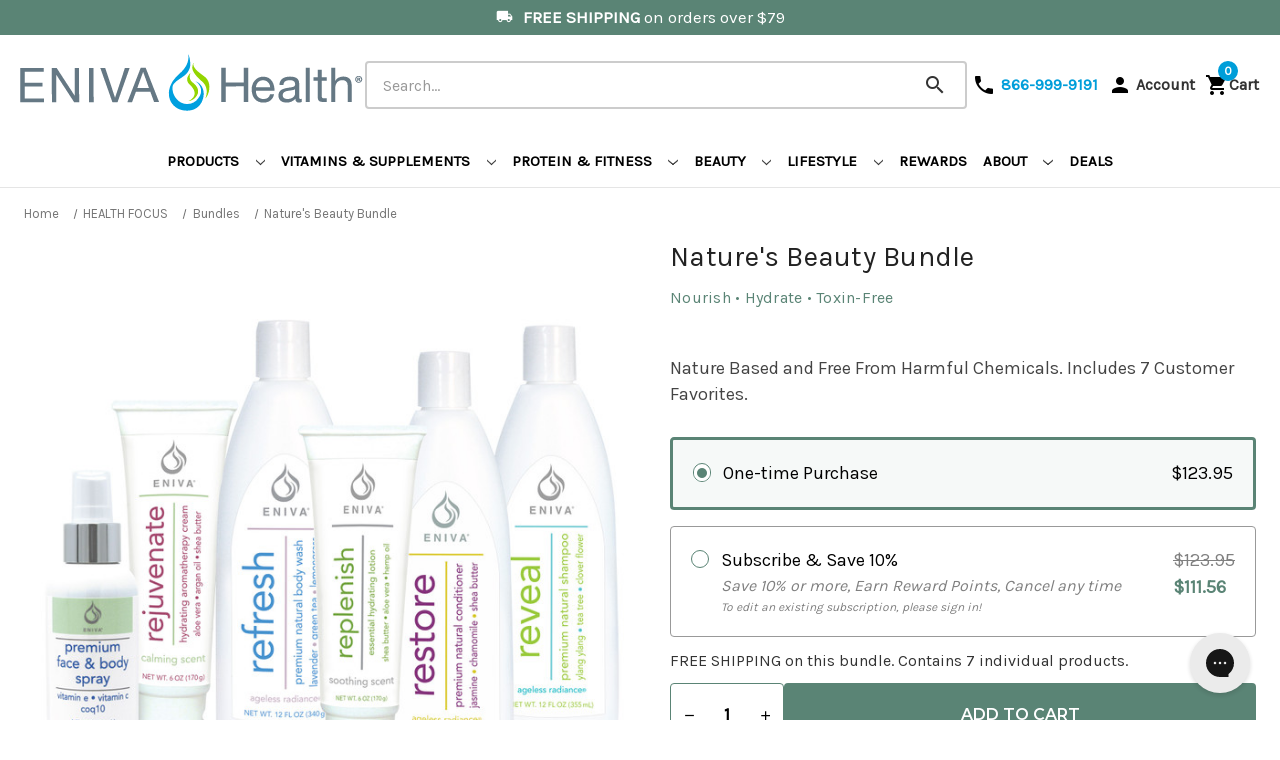

--- FILE ---
content_type: text/html; charset=UTF-8
request_url: https://eniva.com/natures-beauty-bundle/
body_size: 68520
content:


<!DOCTYPE html>
<html class="no-js" lang="en">
    <head>
        <title>Nature&#x27;s Beauty Bundle, Ultra Pure and Natural Ingredients, Natural Shampoo, Body Wash, Conditioner, Lip Balm, Body Spray Mist, Body Cream, Face Lotion</title>
        <link rel="dns-prefetch preconnect" href="https://cdn11.bigcommerce.com/s-zghnih" crossorigin><link rel="dns-prefetch preconnect" href="https://fonts.googleapis.com/" crossorigin><link rel="dns-prefetch preconnect" href="https://fonts.gstatic.com/" crossorigin>
        <meta property="product:price:amount" content="123.95" /><meta property="product:price:currency" content="USD" /><meta property="og:rating" content="5" /><meta property="og:url" content="https://eniva.com/natures-beauty-bundle/" /><meta property="og:site_name" content="Eniva" /><meta name="description" content="Top Rated Natural Beauty Care, Top 10 All Natural Body Care Products, Eniva Natural Body Care roducts, Natural Shampoo, Premium Conditioner, Ultra Pure Body Lotion, All Natural Face Lotion, Trans-Resveratrol, Green Tea Lotion, Jojoba Oil, Almond Oil, L-lysine, Vitamins and pure botanicals, All Natural Age Defying Creams, All Natural Lip Balm"><link rel='canonical' href='https://eniva.com/natures-beauty-bundle/' /><meta name='platform' content='bigcommerce.stencil' /><meta property="og:type" content="product" />
<meta property="og:title" content="Nature&#039;s Beauty Bundle" />
<meta property="og:description" content="Top Rated Natural Beauty Care, Top 10 All Natural Body Care Products, Eniva Natural Body Care roducts, Natural Shampoo, Premium Conditioner, Ultra Pure Body Lotion, All Natural Face Lotion, Trans-Resveratrol, Green Tea Lotion, Jojoba Oil, Almond Oil, L-lysine, Vitamins and pure botanicals, All Natural Age Defying Creams, All Natural Lip Balm" />
<meta property="og:image" content="https://cdn11.bigcommerce.com/s-zghnih/products/229/images/4789/0007.NaturesBeautyMain__81465__93861.1710502500.450.450.jpg?c=2" />
<meta property="fb:admins" content="ann4419@comcast.net" />
<meta property="pinterest:richpins" content="enabled" />
        
         
        <script src="https://kit.fontawesome.com/3e5fc54140.js" crossorigin="anonymous"></script>
        <link href="https://cdn11.bigcommerce.com/s-zghnih/product_images/favicon4.png?t&#x3D;1461265676" rel="shortcut icon">
        <meta name="viewport" content="width=device-width, initial-scale=1, minimum-scale=0.5, maximum-scale=3.0, user-scalable=yes">
        <link href="//fonts.googleapis.com/icon?family=Material+Icons" rel="stylesheet">
        <!-- <script type="text/javascript">
            window.storeHash = '8CeYmzN9fGP8xi4hDVCFHctPLUS0Qn8E8HxKXiBOn/OqQUEQUALS';
            window.storeToken = '5dadab14367bf';
            window.apiKey = 'MTAyMy5hcGlfNWRhZTA4NTc3MzUzMTMuMDE3ODg4OTguMTU3MTY4NjQ4Nw==';
        </script> -->

        <script>
            document.documentElement.className = document.documentElement.className.replace('no-js', 'js');
        </script>

        <script>
    function browserSupportsAllFeatures() {
        return window.Promise
            && window.fetch
            && window.URL
            && window.URLSearchParams
            && window.WeakMap
            // object-fit support
            && ('objectFit' in document.documentElement.style);
    }

    function loadScript(src) {
        var js = document.createElement('script');
        js.src = src;
        js.onerror = function () {
            console.error('Failed to load polyfill script ' + src);
        };
        document.head.appendChild(js);
    }

    if (!browserSupportsAllFeatures()) {
        loadScript('https://cdn11.bigcommerce.com/s-zghnih/stencil/7c3175c0-6640-013e-6a65-26d2f9c605c0/e/1cb0c580-d2e1-013e-ea4b-7e3da8c058d4/dist/theme-bundle.polyfills.js');
    }
</script>
        <script>window.consentManagerTranslations = `{"locale":"en","locales":{"consent_manager.data_collection_warning":"en","consent_manager.accept_all_cookies":"en","consent_manager.gdpr_settings":"en","consent_manager.data_collection_preferences":"en","consent_manager.manage_data_collection_preferences":"en","consent_manager.use_data_by_cookies":"en","consent_manager.data_categories_table":"en","consent_manager.allow":"en","consent_manager.accept":"en","consent_manager.deny":"en","consent_manager.dismiss":"en","consent_manager.reject_all":"en","consent_manager.category":"en","consent_manager.purpose":"en","consent_manager.functional_category":"en","consent_manager.functional_purpose":"en","consent_manager.analytics_category":"en","consent_manager.analytics_purpose":"en","consent_manager.targeting_category":"en","consent_manager.advertising_category":"en","consent_manager.advertising_purpose":"en","consent_manager.essential_category":"en","consent_manager.esential_purpose":"en","consent_manager.yes":"en","consent_manager.no":"en","consent_manager.not_available":"en","consent_manager.cancel":"en","consent_manager.save":"en","consent_manager.back_to_preferences":"en","consent_manager.close_without_changes":"en","consent_manager.unsaved_changes":"en","consent_manager.by_using":"en","consent_manager.agree_on_data_collection":"en","consent_manager.change_preferences":"en","consent_manager.cancel_dialog_title":"en","consent_manager.privacy_policy":"en","consent_manager.allow_category_tracking":"en","consent_manager.disallow_category_tracking":"en"},"translations":{"consent_manager.data_collection_warning":"We use cookies (and other similar technologies) to collect data to improve your shopping experience.","consent_manager.accept_all_cookies":"Accept All Cookies","consent_manager.gdpr_settings":"Settings","consent_manager.data_collection_preferences":"Website Data Collection Preferences","consent_manager.manage_data_collection_preferences":"Manage Website Data Collection Preferences","consent_manager.use_data_by_cookies":" uses data collected by cookies and JavaScript libraries to improve your shopping experience.","consent_manager.data_categories_table":"The table below outlines how we use this data by category. To opt out of a category of data collection, select 'No' and save your preferences.","consent_manager.allow":"Allow","consent_manager.accept":"Accept","consent_manager.deny":"Deny","consent_manager.dismiss":"Dismiss","consent_manager.reject_all":"Reject all","consent_manager.category":"Category","consent_manager.purpose":"Purpose","consent_manager.functional_category":"Functional","consent_manager.functional_purpose":"Enables enhanced functionality, such as videos and live chat. If you do not allow these, then some or all of these functions may not work properly.","consent_manager.analytics_category":"Analytics","consent_manager.analytics_purpose":"Provide statistical information on site usage, e.g., web analytics so we can improve this website over time.","consent_manager.targeting_category":"Targeting","consent_manager.advertising_category":"Advertising","consent_manager.advertising_purpose":"Used to create profiles or personalize content to enhance your shopping experience.","consent_manager.essential_category":"Essential","consent_manager.esential_purpose":"Essential for the site and any requested services to work, but do not perform any additional or secondary function.","consent_manager.yes":"Yes","consent_manager.no":"No","consent_manager.not_available":"N/A","consent_manager.cancel":"Cancel","consent_manager.save":"Save","consent_manager.back_to_preferences":"Back to Preferences","consent_manager.close_without_changes":"You have unsaved changes to your data collection preferences. Are you sure you want to close without saving?","consent_manager.unsaved_changes":"You have unsaved changes","consent_manager.by_using":"By using our website, you're agreeing to our","consent_manager.agree_on_data_collection":"By using our website, you're agreeing to the collection of data as described in our ","consent_manager.change_preferences":"You can change your preferences at any time","consent_manager.cancel_dialog_title":"Are you sure you want to cancel?","consent_manager.privacy_policy":"Privacy Policy","consent_manager.allow_category_tracking":"Allow [CATEGORY_NAME] tracking","consent_manager.disallow_category_tracking":"Disallow [CATEGORY_NAME] tracking"}}`;</script>

        <script>
            window.lazySizesConfig = window.lazySizesConfig || {};
            window.lazySizesConfig.loadMode = 1;
        </script>
        <script async src="https://cdn11.bigcommerce.com/s-zghnih/stencil/7c3175c0-6640-013e-6a65-26d2f9c605c0/e/1cb0c580-d2e1-013e-ea4b-7e3da8c058d4/dist/theme-bundle.head_async.js"></script>

        <link href="https://fonts.googleapis.com/css?family=Montserrat:700,500,400%7CKarla:400&display=block" rel="stylesheet">

        <script async src="https://cdn11.bigcommerce.com/s-zghnih/stencil/7c3175c0-6640-013e-6a65-26d2f9c605c0/e/1cb0c580-d2e1-013e-ea4b-7e3da8c058d4/dist/theme-bundle.font.js"></script>

        <link data-stencil-stylesheet href="https://cdn11.bigcommerce.com/s-zghnih/stencil/7c3175c0-6640-013e-6a65-26d2f9c605c0/e/1cb0c580-d2e1-013e-ea4b-7e3da8c058d4/css/theme-9ed94be0-cfad-013e-65ab-6e771e833a19.css" rel="stylesheet">

        <!-- Start Tracking Code for analytics_facebook -->

<script>
!function(f,b,e,v,n,t,s){if(f.fbq)return;n=f.fbq=function(){n.callMethod?n.callMethod.apply(n,arguments):n.queue.push(arguments)};if(!f._fbq)f._fbq=n;n.push=n;n.loaded=!0;n.version='2.0';n.queue=[];t=b.createElement(e);t.async=!0;t.src=v;s=b.getElementsByTagName(e)[0];s.parentNode.insertBefore(t,s)}(window,document,'script','https://connect.facebook.net/en_US/fbevents.js');

fbq('set', 'autoConfig', 'false', '887391515015289');
fbq('dataProcessingOptions', ['LDU'], 0, 0);
fbq('init', '887391515015289', {"external_id":"f09bc975-edb5-4d4c-a1e1-a85d84525d93"});
fbq('set', 'agent', 'bigcommerce', '887391515015289');

function trackEvents() {
    var pathName = window.location.pathname;

    fbq('track', 'PageView', {}, "");

    // Search events start -- only fire if the shopper lands on the /search.php page
    if (pathName.indexOf('/search.php') === 0 && getUrlParameter('search_query')) {
        fbq('track', 'Search', {
            content_type: 'product_group',
            content_ids: [],
            search_string: getUrlParameter('search_query')
        });
    }
    // Search events end

    // Wishlist events start -- only fire if the shopper attempts to add an item to their wishlist
    if (pathName.indexOf('/wishlist.php') === 0 && getUrlParameter('added_product_id')) {
        fbq('track', 'AddToWishlist', {
            content_type: 'product_group',
            content_ids: []
        });
    }
    // Wishlist events end

    // Lead events start -- only fire if the shopper subscribes to newsletter
    if (pathName.indexOf('/subscribe.php') === 0 && getUrlParameter('result') === 'success') {
        fbq('track', 'Lead', {});
    }
    // Lead events end

    // Registration events start -- only fire if the shopper registers an account
    if (pathName.indexOf('/login.php') === 0 && getUrlParameter('action') === 'account_created') {
        fbq('track', 'CompleteRegistration', {}, "");
    }
    // Registration events end

    

    function getUrlParameter(name) {
        var cleanName = name.replace(/[\[]/, '\[').replace(/[\]]/, '\]');
        var regex = new RegExp('[\?&]' + cleanName + '=([^&#]*)');
        var results = regex.exec(window.location.search);
        return results === null ? '' : decodeURIComponent(results[1].replace(/\+/g, ' '));
    }
}

if (window.addEventListener) {
    window.addEventListener("load", trackEvents, false)
}
</script>
<noscript><img height="1" width="1" style="display:none" alt="null" src="https://www.facebook.com/tr?id=887391515015289&ev=PageView&noscript=1&a=plbigcommerce1.2&eid="/></noscript>

<!-- End Tracking Code for analytics_facebook -->

<!-- Start Tracking Code for analytics_googleanalytics4 -->

<script data-cfasync="false" src="https://cdn11.bigcommerce.com/shared/js/google_analytics4_bodl_subscribers-358423becf5d870b8b603a81de597c10f6bc7699.js" integrity="sha256-gtOfJ3Avc1pEE/hx6SKj/96cca7JvfqllWA9FTQJyfI=" crossorigin="anonymous"></script>
<script data-cfasync="false">
  (function () {
    window.dataLayer = window.dataLayer || [];

    function gtag(){
        dataLayer.push(arguments);
    }

    function initGA4(event) {
         function setupGtag() {
            function configureGtag() {
                gtag('js', new Date());
                gtag('set', 'developer_id.dMjk3Nj', true);
                gtag('config', 'G-3LHWLV50GK');
            }

            var script = document.createElement('script');

            script.src = 'https://www.googletagmanager.com/gtag/js?id=G-3LHWLV50GK';
            script.async = true;
            script.onload = configureGtag;

            document.head.appendChild(script);
        }

        setupGtag();

        if (typeof subscribeOnBodlEvents === 'function') {
            subscribeOnBodlEvents('G-3LHWLV50GK', false);
        }

        window.removeEventListener(event.type, initGA4);
    }

    

    var eventName = document.readyState === 'complete' ? 'consentScriptsLoaded' : 'DOMContentLoaded';
    window.addEventListener(eventName, initGA4, false);
  })()
</script>

<!-- End Tracking Code for analytics_googleanalytics4 -->

<!-- Start Tracking Code for analytics_siteverification -->

<meta name="google-site-verification" content="YWNLqzwmhHqHPFF5ZRNeVOexQqzQ_m8ZZvngVeXf9I8" />
<meta name="facebook-domain-verification" content="t1okncv08p5jpr7h3qzm78kvodsm7m" />
<meta name="p:domain_verify" content="948a154e8f2a936b9e465a132ddc2566"/>

<!-- Google Tag Manager -->
<script>(function(w,d,s,l,i){w[l]=w[l]||[];w[l].push({'gtm.start':
new Date().getTime(),event:'gtm.js'});var f=d.getElementsByTagName(s)[0],
j=d.createElement(s),dl=l!='dataLayer'?'&l='+l:'';j.async=true;j.src=
'https://www.googletagmanager.com/gtm.js?id='+i+dl;f.parentNode.insertBefore(j,f);
})(window,document,'script','dataLayer','GTM-MMPRGRF');</script>
<!-- End Google Tag Manager -->

<!-- Google tag (gtag.js) -->
<script async src="https://www.googletagmanager.com/gtag/js?id=AW-753693215"></script>
<script>
  window.dataLayer = window.dataLayer || [];
  function gtag(){dataLayer.push(arguments);}
  gtag('js', new Date());

  gtag('config', 'AW-753693215');
</script>

<!-- End Tracking Code for analytics_siteverification -->


<script type="text/javascript" src="https://checkout-sdk.bigcommerce.com/v1/loader.js" defer ></script>
<script src="https://www.google.com/recaptcha/api.js" async defer></script>
<script type="text/javascript">
var BCData = {"product_attributes":{"sku":"500131","upc":null,"mpn":null,"gtin":null,"weight":null,"base":true,"image":null,"price":{"without_tax":{"formatted":"$123.95","value":123.95,"currency":"USD"},"tax_label":"Sales Tax"},"stock":null,"instock":true,"stock_message":null,"purchasable":true,"purchasing_message":null,"call_for_price_message":null}};
</script>
<script src='https://searchserverapi1.com/widgets/bigcommerce/init.js?api_key=4d2b4p6q1b' async ></script><script type='text/javascript'>
document.sezzleConfig = {
"configGroups": [{
"targetXPath": ".price-withouttax/.price-value-wrapper/.price-value"
},{
"targetXPath": ".price-withtax/.price-value-wrapper/.price-value"
},{
"targetXPath": ".productView-price/.price-section/.price--withoutTax"
},{
"targetXPath": ".productView-price/.price-section/.price--withTax"
},{
"targetXPath": ".cart-total-grandTotal/SPAN-0",
"renderToPath": "../..",
"urlMatch": "cart"
},{
"targetXPath":".order-total/.cart-totals-value/.value-price"
}]
}</script><script src='https://widget.sezzle.com/v1/javascript/price-widget?uuid=96e2a62b-0769-4926-982f-dd9f38551995'></script><script>
  (function(w,d,t,r,u)
  {
    var f,n,i;
    w[u]=w[u]||[],f=function()
    {
      var o={ti:"187060036", enableAutoSpaTracking: true};
      o.q=w[u],w[u]=new UET(o),w[u].push("pageLoad")
    },
    n=d.createElement(t),n.src=r,n.async=1,n.onload=n.onreadystatechange=function()
    {
      var s=this.readyState;
      s&&s!=="loaded"&&s!=="complete"||(f(),n.onload=n.onreadystatechange=null)
    },
    i=d.getElementsByTagName(t)[0],i.parentNode.insertBefore(n,i)
  })
  (window,document,"script","//bat.bing.com/bat.js","uetq");
</script><script>

if (typeof BODL === 'undefined') {
  // https://developer.bigcommerce.com/theme-objects/breadcrumbs
  
  // https://developer.bigcommerce.com/theme-objects/brand
  
  // https://developer.bigcommerce.com/theme-objects/category
  
  
  // https://developer.bigcommerce.com/theme-objects/customer
  
  
  
  // https://developer.bigcommerce.com/theme-objects/product
  
  
  
  
  // https://developer.bigcommerce.com/theme-objects/products
  
  // https://developer.bigcommerce.com/theme-objects/product_results
  
  // https://developer.bigcommerce.com/theme-objects/order
  
  // https://developer.bigcommerce.com/theme-objects/wishlist
  
  // https://developer.bigcommerce.com/theme-objects/cart_id
  
  // https://developer.bigcommerce.com/theme-objects/cart
  // (Fetching selective cart data to prevent additional payment button object html from causing JS parse error)
  
}

var BODL = JSON.parse("{\"breadcrumbs\":[{\"url\":\"https://eniva.com/\",\"name\":\"Home\"},{\"url\":\"https://eniva.com/health-focus/\",\"name\":\"HEALTH FOCUS\"},{\"url\":\"https://eniva.com/bundles/\",\"name\":\"Bundles\"},{\"url\":\"https://eniva.com/natures-beauty-bundle/\",\"name\":\"Nature's Beauty Bundle\"}],\"customerId\":null,\"customerEmail\":null,\"customerPhone\":null,\"productId\":229,\"productTitle\":\"Nature's Beauty Bundle\",\"productCurrency\":\"USD\",\"productPrice\":123.95,\"products\":[],\"cartId\":null}");

if (BODL.categoryName) {
  BODL.category = {
    name: BODL.categoryName,
    products: BODL.categoryProducts,
  }
}

if (BODL.customerId) {
   BODL.customer = {
      id: BODL.customerId,
      email: BODL.customerEmail,
      emailHashed: hash(BODL.customerEmail),
      phone: BODL.customerPhone
   }
}

if (BODL.productTitle) {
  BODL.product = {
    id: BODL.productId,
    title: BODL.productTitle,
    price: {
      without_tax: {
        currency: BODL.productCurrency,
        value: BODL.productPrice,
      }
    }
  }
}

BODL.getCartItemContentId = (item) => {
  switch(item.type) {
    case 'GiftCertificate':
      return item.type;
    default:
      return item.product_id;
  }
}

BODL.getQueryParamValue = (name) => {
  var cleanName = name.replace(/[\[]/, '\\[').replace(/[\]]/, '\\]');
  var cleanRegex = new RegExp('[\\?&]' + cleanName + '=([^&#]*)');
  var results = cleanRegex.exec(window.location.search);
  return results === null ? '' : decodeURIComponent(results[1].replace(/\+/g, ' '));
}
</script>

<!-- TikTok Pixel Code Start: Initialization Script & Page Event -->
<script>
!function (w, d, t) {
  w.TiktokAnalyticsObject=t;var ttq=w[t]=w[t]||[];ttq.methods=["page","track","identify","instances","debug","on","off","once","ready","alias","group","enableCookie","disableCookie"],ttq.setAndDefer=function(t,e){t[e]=function(){t.push([e].concat(Array.prototype.slice.call(arguments,0)))}};for(var i=0;i<ttq.methods.length;i++)ttq.setAndDefer(ttq,ttq.methods[i]);ttq.instance=function(t){for(var e=ttq._i[t]||[],n=0;n<ttq.methods.length;n++)ttq.setAndDefer(e,ttq.methods[n]);return e},ttq.load=function(e,n){var i="https://analytics.tiktok.com/i18n/pixel/events.js";ttq._i=ttq._i||{},ttq._i[e]=[],ttq._i[e]._u=i,ttq._t=ttq._t||{},ttq._t[e]=+new Date,ttq._o=ttq._o||{},ttq._o[e]=n||{},ttq._partner=ttq._partner||"BigCommerce";var o=document.createElement("script");o.type="text/javascript",o.async=!0,o.src=i+"?sdkid="+e+"&lib="+t;var a=document.getElementsByTagName("script")[0];a.parentNode.insertBefore(o,a)};

  ttq.load('CJOE7ABC77UFRCHRT8L0');
  ttq.page();
}(window, document, 'ttq');

if (typeof BODL === 'undefined') {
  // https://developer.bigcommerce.com/theme-objects/breadcrumbs
  
  // https://developer.bigcommerce.com/theme-objects/brand
  
  // https://developer.bigcommerce.com/theme-objects/category
  
  
  // https://developer.bigcommerce.com/theme-objects/product
  
  
  
  
  
  
  
  // https://developer.bigcommerce.com/theme-objects/products
  
  // https://developer.bigcommerce.com/theme-objects/product_results
  
  // https://developer.bigcommerce.com/theme-objects/order
  
  // https://developer.bigcommerce.com/theme-objects/wishlist
  
  // https://developer.bigcommerce.com/theme-objects/wishlist
  
  // https://developer.bigcommerce.com/theme-objects/cart
  // (Fetching selective cart data to prevent additional payment button object html from causing JS parse error)
  
  
  // https://developer.bigcommerce.com/theme-objects/customer
  var BODL = JSON.parse("{\"breadcrumbs\":[{\"url\":\"https://eniva.com/\",\"name\":\"Home\"},{\"url\":\"https://eniva.com/health-focus/\",\"name\":\"HEALTH FOCUS\"},{\"url\":\"https://eniva.com/bundles/\",\"name\":\"Bundles\"},{\"url\":\"https://eniva.com/natures-beauty-bundle/\",\"name\":\"Nature's Beauty Bundle\"}],\"customerId\":null,\"customerEmail\":null,\"customerPhone\":null,\"productId\":229,\"productTitle\":\"Nature's Beauty Bundle\",\"productCurrency\":\"USD\",\"productPrice\":123.95,\"products\":[],\"cartId\":null,\"skuId\":\"500131\",\"productCurrencyWithoutTax\":\"USD\",\"productPriceWithoutTax\":123.95,\"phone\":null,\"email\":null}");

  if (BODL.categoryName) {
    BODL.category = {
      name: BODL.categoryName,
      products: BODL.categoryProducts,
    }
  }

  if (BODL.productTitle) {
    BODL.product = {
      id: BODL.productId,
      title: BODL.productTitle,
      price: {
        without_tax: {
          currency: BODL.productCurrency,
          value: BODL.productPrice,
        },
      },
    }
  }
}

BODL.getCartItemContentId = (item) => {
  switch(item.type) {
    case 'GiftCertificate':
      return item.type;
      break;
    default:
      return item.product_id;
  }
}

BODL.getQueryParamValue = function (name) {
  var cleanName = name.replace(/[\[]/, '\[').replace(/[\]]/, '\]');
  var regex = new RegExp('[\?&]' + cleanName + '=([^&#]*)');
  var results = regex.exec(window.location.search);
  return results === null ? '' : decodeURIComponent(results[1].replace(/\+/g, ' '));
}

// Advanced Matching
  var phoneNumber = ''
  var email = ''
  if (BODL.phone) {
    var phoneNumber = BODL.phone;
    if (BODL.phone.indexOf('+') === -1) {
   // No country code, so default to US code
        phoneNumber = `+1${phoneNumber}`;  
    }
  }

  if (BODL.email) {
    var email = BODL.email
  }
  
  ttq.instance('CJOE7ABC77UFRCHRT8L0').identify({
    email: email,
    phone_number: phoneNumber})
</script>
<!-- TikTok Pixel Code End: Initialization Script & Page Event -->

<!-- TikTok Pixel Code Start: View Product Content -->
<script>
if (BODL.product) {
  // Advanced Matching
  var phoneNumber = ''
  var email = ''
  if (BODL.phone) {
    var phoneNumber = BODL.phone;
    if (BODL.phone.indexOf('+') === -1) {
   // No country code, so default to US code
        phoneNumber = `+1${phoneNumber}`;  
    }
  }

  if (BODL.email) {
    var email = BODL.email
  }
  
  ttq.instance('CJOE7ABC77UFRCHRT8L0').identify({
    email: email,
    phone_number: phoneNumber})
  var productPrice = 0
  var productCurrency = ""
  if (BODL.productCurrencyWithoutTax && BODL.productCurrencyWithoutTax !== "") {
    productPrice = BODL.productPriceWithoutTax
    productCurrency = BODL.productCurrencyWithoutTax
  }
  if (BODL.productCurrencyWithTax && BODL.productCurrencyWithTax !== "") {
    productPrice = BODL.productPriceWithTax
    productCurrency = BODL.productCurrencyWithTax
  }
  //default contentId to productId if sku_id is not found on product 
  var contentID = BODL.productId
  if (BODL.skuId && BODL.skuId !== "") {
    contentID = BODL.skuId
  }
  ttq.instance('CJOE7ABC77UFRCHRT8L0').track('ViewContent', {
    content_id: contentID,
    content_category: BODL.breadcrumbs[1] ? BODL.breadcrumbs[1].name : '',
    content_name: BODL.product.title,
    content_type: "product_group",
    currency: productCurrency,
    price: productPrice,
    value: productPrice,
  });
}
</script>
<!-- TikTok Pixel Code End: View Product Content -->

<!-- TikTok Pixel Code Start: View Category Content -->
<script>
if (BODL.category) {
  // Advanced Matching
  var phoneNumber = ''
  var email = ''
  if (BODL.phone) {
    var phoneNumber = BODL.phone;
    if (BODL.phone.indexOf('+') === -1) {
    // No country code, so default to US code
        phoneNumber = `+1${phoneNumber}`;  
    }
  }
    
  if (BODL.email) {
    var email = BODL.email
  }
  
  ttq.instance('CJOE7ABC77UFRCHRT8L0').identify({
    email: email,
    phone_number: phoneNumber})
  ttq.instance('CJOE7ABC77UFRCHRT8L0').track('ViewContent', {
    contents: BODL.category.products.map((p) => ({
      content_id: p.id,
      content_category: BODL.category.name,
      content_name: p.name,
      content_type: "product_group"
    }))
  });
}
</script>
<!-- TikTok Pixel Code End: View Category Content -->

<!-- TikTok Pixel Code Start: Subscribe to Newsletter -->
<script>
if (window.location.pathname.indexOf('/subscribe.php') === 0 && BODL.getQueryParamValue('result') === 'success') {
  // Advanced Matching
  var phoneNumber = ''
  var email = ''
  if (BODL.phone) {
    var phoneNumber = BODL.phone;
    if (BODL.phone.indexOf('+') === -1) {
   // No country code, so default to US code
        phoneNumber = `+1${phoneNumber}`;  
    }
  }

  if (BODL.email) {
    var email = BODL.email
  }
  
  ttq.instance('CJOE7ABC77UFRCHRT8L0').identify({
    email: email,
    phone_number: phoneNumber})

  ttq.instance('CJOE7ABC77UFRCHRT8L0').track('Subscribe');
}
</script>
<!-- TikTok Pixel Code End: Subscribe to Newsletter -->

<!-- TikTok Pixel Code Start: Search -->
<script>
if (BODL.search) {
  // Advanced Matching
  var phoneNumber = ''
  var email = ''
  if (BODL.phone) {
    var phoneNumber = BODL.phone;
    if (BODL.phone.indexOf('+') === -1) {
   // No country code, so default to US code
        phoneNumber = `+1${phoneNumber}`;  
    }
  }

  if (BODL.email) {
    var email = BODL.email
  }
  
  ttq.instance('CJOE7ABC77UFRCHRT8L0').identify({
    email: email,
    phone_number: phoneNumber})
  var productPrice = 0
  var productCurrency = ""
  if (BODL.productCurrencyWithoutTax && BODL.productCurrencyWithoutTax !== "") {
    productPrice = BODL.productPriceWithoutTax
    productCurrency = BODL.productCurrencyWithoutTax
  }
  if (BODL.productCurrencyWithTax && BODL.productCurrencyWithTax !== "") {
    productPrice = BODL.productPriceWithTax
    productCurrency = BODL.productCurrencyWithTax
  }

  ttq.instance('CJOE7ABC77UFRCHRT8L0').track('Search', {
    query: BODL.getQueryParamValue('search_query'),
    contents: BODL.search.products.map((p) => ({
      var contentId = p.id
      if (p.sku && p.sku !== "") {
        contentId = p.sku
      }
      content_id: contentId,
      // Products can be in multiple categories.
      // Commenting out as this might distort category reports if only the first one is used.
      // content_category: p.category[0], 
      content_name: p.name,
      content_type: "product_group",
      currency: productCurrency,
      price: productPrice,
      value: productPrice,
    }))
  });
}
</script>
<!-- TikTok Pixel Code End: Search -->

<!-- TikTok Pixel Code Start: Registration -->
<script>
if (window.location.pathname.indexOf('/login.php') === 0 && BODL.getQueryParamValue('action') === 'account_created') {
  // Advanced Matching
  var phoneNumber = ''
  var email = ''
  if (BODL.phone) {
    var phoneNumber = BODL.phone;
    if (BODL.phone.indexOf('+') === -1) {
   // No country code, so default to US code
        phoneNumber = `+1${phoneNumber}`;  
    }
  }

  if (BODL.email) {
    var email = BODL.email
  }
  
  ttq.instance('CJOE7ABC77UFRCHRT8L0').identify({
    email: email,
    phone_number: phoneNumber})
  
  ttq.instance('CJOE7ABC77UFRCHRT8L0').track('Registration');
}
</script>
<!-- TikTok Pixel Code End: Registration -->
<script>tolstoyAppKey="4baaffb5-a6b5-4213-9f8a-02cf7b1594d5"</script> <script src="https://widget.gotolstoy.com/widget/widget.js" defer></script><script>
    var lambda = 'https://lambda.ribon.ca';
    var ribon = 'https://www.ribon.ca';
    var ribon_data = 'https://data.ribon.ca';
    var store = 'zghnih';
    
    window.storefrontapi = 'Bearer eyJ0eXAiOiJKV1QiLCJhbGciOiJFUzI1NiJ9.eyJjaWQiOlsxXSwiY29ycyI6WyJodHRwczovL2VuaXZhLmNvbSJdLCJlYXQiOjE3NjkwODU1NjQsImlhdCI6MTc2ODkxMjc2NCwiaXNzIjoiQkMiLCJzaWQiOjgwNzk3MCwic3ViIjoiQkMiLCJzdWJfdHlwZSI6MCwidG9rZW5fdHlwZSI6MX0.hZ5ILpUlHF8KK1uCnN2vw1t7E8zwJ3blowYJSfQuOhCY5dNjmOFImZzwSsmCLRXGi2yHMn1RGT9jVJ3ryqvaRA';
    window.storeHash = '8CeYmzN9fGP8xi4hDVCFHctPLUS0Qn8E8HxKXiBOn/OqQUEQUALS';
    window.storeToken = '5dadab14367bf';
    window.apiKey = 'MTAyMy5hcGlfNWRhZTA4NTc3MzUzMTMuMDE3ODg4OTguMTU3MTY4NjQ4Nw==';
</script><script src="/content/ribon-scripts/c9af75c3-2eff-4a1f-939a-1d134368ba71.js" defer></script><!-- Taboola Pixel Code -->
<script type='text/javascript'>
  window._tfa = window._tfa || [];
  window._tfa.push({notify: 'event', name: 'page_view', id: 1728030});
  !function (t, f, a, x) {
         if (!document.getElementById(x)) {
            t.async = 1;t.src = a;t.id=x;f.parentNode.insertBefore(t, f);
         }
  }(document.createElement('script'),
  document.getElementsByTagName('script')[0],
  '//cdn.taboola.com/libtrc/unip/1728030/tfa.js',
  'tb_tfa_script');
</script>
<!-- End of Taboola Pixel Code -->
<script>
  /*
    replace tagUrl with the tag url you get from app.edgetag.io when onboarding is completed
    Ex: if the tag url is `d.mysite.com` then do the following change
        const tagUrl = 'https://d.mysite.com';
  */
  !(function () {
    const tagUrl = 'https://gigeo.eniva.com';

    !(function (u) {
      window.edgetag =
        window.edgetag ||
        function () {
          (edgetag.stubs = edgetag.stubs || []).push(arguments);
        };
      const t = document.createElement('script');
      (t.type = 'text/javascript'), (t.src = u), (t.async = !0);
      const e = document.getElementsByTagName('script')[0];
      e.parentNode.insertBefore(t, e);
    })(`${tagUrl}/load`);

    edgetag('init', {
      edgeURL: tagUrl,
      disableConsentCheck: true,
    });
  })();
</script>

<script>
  !(function () {

    const getInputValue = (form, selector) => {
      const inputElement = form.querySelector(selector) || {}
      return inputElement.value
    }

    const sendUser = (user) => {
      if (!user || !Object.keys(user).length) {
        return;
      }
      edgetag('data', user);
    };

    const getUser = (form, selectors) => {
      const user = {};
      if (!selectors) {
        return user;
      }
      Object.entries(selectors).forEach(([userKey, selector]) => {
        if (!selector || selector.length === 0) {
          return;
        }
        const selectorArray = Array.isArray(selector) ? selector : [selector];
        for (const selector of selectorArray) {
          if (!selector) {
            continue;
          }
          const inputUserValue = form.querySelector(selector);
          const userValue = (inputUserValue && inputUserValue.value) || '';
          if (userValue) {
            user[userKey] = userValue;
            break;
          }
        }
      });
      return user;
    };

    const addToCart = (ele) => {
      if (!ele || 'product' !== 'product') {
        return
      }

      const quantity = getInputValue(ele, 'input[name="qty[]"]') || 1
      const price = '' || '123.95'

      edgetag('tag', 'AddToCart', {
        currency: '' || 'USD',
        value: price,
        contents: [
          {
            id: '229',
            quantity,
            item_price: price,
            title: 'Nature&#x27;s Beauty Bundle',
            category: 'HEALTH FOCUS,HEALTH FOCUS/Beauty &amp; Body Topicals,HEALTH FOCUS/Beauty Nutrients,HEALTH FOCUS/General Health Adult,HEALTH FOCUS/General Health Kids,HEALTH FOCUS/Vibrant Skin,HEALTH FOCUS/Women&#x27;s Health,HEALTH FOCUS/Bundles',
            image: 'https://cdn11.bigcommerce.com/s-zghnih/images/stencil/{:size}/products/229/3364/0007.NaturesBeautyMain__81465.1710502499.jpg?c&#x3D;2'.replace('{:size}', '500x659'),
            url: 'https://eniva.com/natures-beauty-bundle/',
            type: 'product',
          },
        ],
      }, {}, { method: 'beacon' });
    };

    const actions = [
      {
        selectors: ['[type="submit"]', 'form[data-cart-item-add]'],
        length: 2,
        fun: (ele) => {
          addToCart(ele);
        },
        current: 0
      },
      {
        selectors: ['a[href="/checkout"]'],
        length: 1,
        fun: (ele) => {
          edgetag('tag', 'InitiateCheckout', {}, {}, { method: 'beacon' });
        },
        current: 0
      },
      {
        selectors: ['[type="submit"]', 'form[action="/subscribe.php"],form.extole-form'],
        length: 2,
        fun: (ele) => {
          const user = getUser(ele, {
            email: ['input[type="email"]', 'input[data-field-type*="email" i]'],
            phone: ['input[type="tel"]', 'input[name*="phone" i]', 'input[data-field-type*="phone" i]'],
            firstName: ['input[name*="fname" i]', 'input[data-field-type*="first" i]'],
            lastName: ['input[name*="lname" i]', 'input[data-field-type*="last" i]'],
            dateOfBirth: 'input[name*="birthday" i]',
          });
          sendUser(user);
          edgetag('tag', 'Subscribe', {}, {}, {method: 'beacon'})
        },
        current: 0
      },
      {
        selectors: ['[type="submit"]', 'form[action*="save_new_account" i]'],
        length: 2,
        fun: (ele) => {
          const user = getUser(ele, {
            email: ['input[type="email"]', 'input[data-field-type*="email" i]'],
            phone: ['input[type="tel"]', 'input[name*="phone" i]', 'input[data-field-type*="phone" i]'],
            firstName: ['input[name*="fname" i]', 'input[data-field-type*="first" i]'],
            lastName: ['input[name*="lname" i]', 'input[data-field-type*="last" i]'],
          });
          sendUser(user);
          edgetag('tag', 'CompleteRegistration');
        },
        current: 0
      },
      {
        selectors: ['[type="submit"]', 'form[action*="check_login" i]'],
        length: 2,
        fun: (ele) => {
          const user = getUser(ele, {
            email: 'input[type="email"]',
          });
          sendUser(user);
        },
        current: 0
      },
      {
        selectors: ['[type="submit"]', 'form#checkout-customer-guest'],
        length: 2,
        fun: (ele) => {
          const user = getUser(ele, {
            email: ['input[type="email"]', 'input[data-field-type*="email" i]'],
            phone: ['input[type="tel"]', 'input[name*="phone" i]', 'input[data-field-type*="phone" i]'],
            firstName: ['input[name*="first" i]', 'input[data-field-type*="first" i]'],
            lastName: ['input[name*="last" i]', 'input[data-field-type*="last" i]'],
          });
          sendUser(user);
        },
        current: 0
      },
      {
        selectors: ['[type="submit"]', 'form', '.checkout-step--shipping'],
        length: 3,
        fun: (ele) => {
          const form = ele.querySelector('form')
          const user = getUser(form, {
            email: ['input[type="email"]', 'input[data-field-type*="email" i]'],
            phone: ['input[type="tel"]', 'input[name*="phone" i]', 'input[data-field-type*="phone" i]'],
            firstName: ['input[name*="first" i]', 'input[data-field-type*="first" i]'],
            lastName: ['input[name*="last" i]', 'input[data-field-type*="last" i]'],
          });
          sendUser(user);
        },
        current: 0
      }
    ];

    const actionsLength = actions.length;
    const resetActions = () => {
      for (let i = 0; i < actionsLength; ++i) {
        actions[i].current = 0;
      }
    };

    const checkElement = (element) => {
      if (!element || element.nodeName === 'BODY') {
        resetActions();
        return
      }

      if (element.nodeName !== 'DIV' && element.nodeName !== 'INPUT' && element.nodeName !== 'A' && element.nodeName !== 'BUTTON' && element.nodeName !== 'FORM' && element.nodeName !== 'LI') {
        checkElement(element.parentElement);
        return
      }

      for (let i = 0; i < actionsLength; ++i) {
        if (element.matches(actions[i].selectors[actions[i].current])) {
          ++actions[i].current;
          if (actions[i].length === actions[i].current) {
            actions[i].fun(element);
            resetActions();
            return
          }
        }
      }
      checkElement(element.parentElement);
    };

    window.addEventListener('load', () => {
      // PageView
      edgetag('tag', 'PageView');

      // View Content
      if ('product' === 'product') {
        const price = '' || '123.95'

        edgetag('tag', 'ViewContent', {
          currency: 'USD',
          value: price,
          contents: [
            {
              id: '229',
              quantity: 1,
              item_price: price,
              title: 'Nature&#x27;s Beauty Bundle',
              category: 'HEALTH FOCUS,HEALTH FOCUS/Beauty &amp; Body Topicals,HEALTH FOCUS/Beauty Nutrients,HEALTH FOCUS/General Health Adult,HEALTH FOCUS/General Health Kids,HEALTH FOCUS/Vibrant Skin,HEALTH FOCUS/Women&#x27;s Health,HEALTH FOCUS/Bundles',
              image: 'https://cdn11.bigcommerce.com/s-zghnih/images/stencil/{:size}/products/229/3364/0007.NaturesBeautyMain__81465.1710502499.jpg?c&#x3D;2'.replace('{:size}', '500x659'),
              url: 'https://eniva.com/natures-beauty-bundle/',
              type: 'product',
            },
          ],
        });
      }

      document.addEventListener('click', (e) => {
        checkElement(e.target);
      })
    })

    const sendPurchase = (data) => {
      // Purchase
      if ('product' !== 'orderconfirmation' || !data) {
        return
      }

      const shipping = (data.consignments && data.consignments.shipping && data.consignments.shipping.length && data.consignments.shipping[0]) || {}
      const billing = data.billing || {}

      const user = {}
      if (shipping.email || billing.email) {
        user.email = shipping.email || billing.email
      }

      if (shipping.firstName || billing.firstName) {
        user.firstName = shipping.firstName || billing.firstName
      }

      if (shipping.lastName || billing.lastName) {
        user.lastName = shipping.lastName || billing.lastName
      }

      if (shipping.phone || billing.phone) {
        user.phone = shipping.phone || billing.phone
      }
      sendUser(user)

      let items = []
      if (data.lineItems) {
        if (data.lineItems.physicalItems && Array.isArray(data.lineItems.physicalItems) && data.lineItems.physicalItems.length) {
          items = [...items, ...data.lineItems.physicalItems]
        }
        if (data.lineItems.digitalItems && Array.isArray(data.lineItems.digitalItems) && data.lineItems.digitalItems.length) {
          items = [...items, ...data.lineItems.digitalItems]
        }
        if (data.lineItems.giftCertificates && Array.isArray(data.lineItems.giftCertificates) && data.lineItems.giftCertificates.length) {
          items = [...items, ...data.lineItems.giftCertificates]
        }
      }

      const contents = []
      items.forEach((item) => {
        if (!item) {
          return
        }

        contents.push({
          id: item.productId,
          variantId: item.variantId,
          quantity: item.quantity,
          item_price: item.salePrice,
          title: item.name,
          category: item.categories && item.categories.length && item.categories[0],
          type: 'product',
        })
      })

      edgetag('tag', 'Purchase', {
        contents,
        currency: data.currency && data.currency.code,
        value: data.orderAmount,
        eventId: data.orderId,
        orderId: data.orderId
      });
    }

    const networkListener = function() {
      const fetch = window.fetch;
      window.fetch = function() {
        return fetch.apply(this, Array.prototype.slice.call(arguments)).then(function(t) {
          if (!t.ok) {
            return t;
          }

          try {
            if ('product' === 'orderconfirmation' && t.url.indexOf(`storefront/orders/`) !== -1) {
              const myResponse = t.clone();
              Promise.resolve(myResponse.json()).then(e => {
                if (!e) {
                  return;
                }
                sendPurchase(e);
              });
              return t;
            }
          } catch {
          }
          return t;
        });
      };
      const origOpen = XMLHttpRequest.prototype.open;
      XMLHttpRequest.prototype.open = function() {
        this.addEventListener('load', function() {
          if ('product' === 'orderconfirmation' && this.__sentry_xhr__.url.indexOf(`storefront/orders/`) !== -1) {
            try {
              const e = JSON.parse(this.responseText);
              if (!e) {
                return;
              }
              sendPurchase(e);
            } catch {
            }
            return;
          }
        });
        origOpen.apply(this, arguments);
      };
    };
    networkListener();

    // Custom code

  })();
</script><script src="https://cdn-widgetsrepository.yotpo.com/v1/loader/7RjCPsbU1bjXU2MPWGCqJw" async></script><!-- Updated 4/25 - DR || Updated 2/5 - All Pages - DR -->
<script src='https://d1yn46xhsv9v2r.cloudfront.net/079c8541.js'></script><!--Gorgias Chat Widget Start--> 
<script id="gorgias-chat-widget-install-v3" src="https://config.gorgias.chat/bundle-loader/01JR8Q1S43QVJFC5CRQ7YZZ25F"> 
</script> 
<!--Gorgias Chat Widget End--> 
<!--Bundle Start--> 
<script src="https://bundle.dyn-rev.app/loader.js?g_cvt_id=573b990c-b124-4462-9ea3-a310e103b775" async></script> 
<!--Bundle End--><script src="https://cdn-widgetsrepository.yotpo.com/v1/loader/a1VwmzwXr91gj4pcLJrPYg" async></script>
<script src="https://cdn-widgetsrepository.yotpo.com/v1/loader/9Wo2zbGOrxWzjcMyhrtrkTON8RHTn6YV5xbQD4Iv" async></script><!-- for widgets -->
<script> console.log("-")</script>
 <script data-cfasync="false" src="https://microapps.bigcommerce.com/bodl-events/1.9.4/index.js" integrity="sha256-Y0tDj1qsyiKBRibKllwV0ZJ1aFlGYaHHGl/oUFoXJ7Y=" nonce="" crossorigin="anonymous"></script>
 <script data-cfasync="false" nonce="">

 (function() {
    function decodeBase64(base64) {
       const text = atob(base64);
       const length = text.length;
       const bytes = new Uint8Array(length);
       for (let i = 0; i < length; i++) {
          bytes[i] = text.charCodeAt(i);
       }
       const decoder = new TextDecoder();
       return decoder.decode(bytes);
    }
    window.bodl = JSON.parse(decodeBase64("[base64]"));
 })()

 </script>

<script nonce="">
(function () {
    var xmlHttp = new XMLHttpRequest();

    xmlHttp.open('POST', 'https://bes.gcp.data.bigcommerce.com/nobot');
    xmlHttp.setRequestHeader('Content-Type', 'application/json');
    xmlHttp.send('{"store_id":"807970","timezone_offset":"-5.0","timestamp":"2026-01-20T14:03:33.56646700Z","visit_id":"7fe80264-88bb-4118-a81a-ffe4c5998126","channel_id":1}');
})();
</script>


        <meta name="p:domain_verify" content="948a154e8f2a936b9e465a132ddc2566"/>
        
        <script>
          window.CUSTOMER_DATA = {
            id: null,
            email: ""
          };
        </script>
    </head>

    <body>
        <svg data-src="https://cdn11.bigcommerce.com/s-zghnih/stencil/7c3175c0-6640-013e-6a65-26d2f9c605c0/e/1cb0c580-d2e1-013e-ea4b-7e3da8c058d4/img/icon-sprite.svg" class="icons-svg-sprite"></svg>

        <header id="header" class="header" role="banner">
    <div class="global-message">
        <div class="wrapper">
            <a href="/shipping-information/"><span class="material-icons">local_shipping</span> <b>FREE SHIPPING</b><span> on orders over $79</span></a>
        </div>
        
    </div>

    
    <a href="#" class="mobileMenu-toggle" data-mobile-menu-toggle="menu">
        <span class="mobileMenu-toggleIcon">Toggle menu</span>
    </a>
    <a class="mobileMenu-phone" href="tel:8669999191">
        <span class="material-icons phoneicon-mobile">phone</span>
    </a>

     <div class="header-middle">
        <div class="container">
            <div class="header-left-column  ">
                <a href="https://eniva.com/" class="header-logo__link" data-header-logo-link>
                    <img class="header-logo" src="https://cdn11.bigcommerce.com/s-zghnih/stencil/7c3175c0-6640-013e-6a65-26d2f9c605c0/e/1cb0c580-d2e1-013e-ea4b-7e3da8c058d4/img/eniva-logo.svg" alt="Eniva Logo" title="Eniva Logo" >
                </a>
                <!-- <div class="header-logo">
                    <a href="https://eniva.com/" class="header-logo__link" data-header-logo-link>
        <img class="header-logo-image-unknown-size"
             src="https://cdn11.bigcommerce.com/s-zghnih/images/stencil/original/eniva_web_logo_nutrition_500_1695747835__11561.original.png"
             alt="Eniva"
             title="Eniva">
</a>
                </div> -->
            </div>  
            <div class="header-middle-column "><div class="top-search">
    <!-- snippet location forms_search -->
    <form class="form" action="/search.php">
        <fieldset class="form-fieldset">
            <div class="form-field">
                <label class="is-srOnly" for="search_query">Search</label>
                <input class="form-input" data-search-quick name="search_query" id="search_query" data-error-message="Search field cannot be empty." placeholder="Search..." autocomplete="on">
                <button class="timmy search-icon" type="submit">
                    <span class="material-icons">search</span>
                </button>
            </div>
        </fieldset>
    </form>
    <!-- <section class="quickSearchResults" data-bind="html: results"></section> -->
</div>
</div>
            <div class="header-right-column ">
                <ul>
                    <li class="navUser-item sticky-icon">
                        <a lass="navUser-action" href="#" onclick="LiveChatWidget.call('maximize');return false;">
                            <span class="material-icons">
                                chat_bubble_outline
                            </span>
                        </a>
                    </li>
                    <li class="navUser-item navUser-item--phone">
                        <a class="navUser-action" href="tel:8669999191">
                            <span class="material-icons phoneicon">phone</span>
                            <span class="label">866-999-9191</span>
                        </a>
                    </li>
                    <li class="navUser-item navUser-item--account">
                        <a class="navUser-action" href="/login.php"><span class="material-icons personicon">person</span><span class="label">Account</span></a>
                    </li>
                    <li class="navUser-item navUser-item--search">
                        <a class="navUser-action">
                            <span class="material-icons">search</span>
                        </a>
                    </li>
                    <li class="navUser-item navUser-item--cart">
                        <a
                            class="navUser-action"
                            data-cart-preview
                            data-dropdown="cart-preview-dropdown"
                            data-options="align:right"
                            href="/cart.php"
                            aria-label="Cart with 0 items"
                        >
                            <span class="material-icons">shopping_cart</span> <span class="countPill cart-quantity"></span><span class="navUser-item-cartLabel">Cart </span>
                        </a>  
                    </li>
                </ul>
            </div>
        </div>
    </div>

    <div class="navPages-container" id="menu" data-menu>
        <div class="container">
            <nav class="navPages">
    <ul class="navPages-list navPages-list--user">

            <li class="navPages-item">
                <a class="navPages-action" href="/login.php">Sign in</a>
                    <a class="navPages-action" href="/login.php?action&#x3D;create_account">Register</a>
            </li>
    </ul>
    <ul class="navPages-list">
      <!--  <li class="navPages-item"><a class="navPages-action" href="/">Home</a></li>-->
                 <li class="navPages-item navPages-item-page PRODUCTS">
                     <a class="navPages-action has-subMenu"
   href="/categories"
   data-collapsible="navPages-products"
>
    PRODUCTS
    <i class="icon navPages-action-moreIcon" aria-hidden="true">
        <svg><use xlink:href="#icon-chevron-down" /></svg>
    </i>
</a>
<div class="navPage-subMenu" id="navPages-products" aria-hidden="true" tabindex="-1">
    <ul class="navPage-subMenu-list">
            <li class="navPage-subMenu-item">
                    <a class="navPage-subMenu-action navPages-action has-subMenu"
                       href="/favorite-products/"
                       aria-label="Favorite Products"
                       data-collapsible="navPages-favoriteProducts"
                    >
                        Favorite Products
                        <span class="collapsible-icon-wrapper"
                            data-collapsible="navPages-favoriteProducts"
                            data-collapsible-disabled-breakpoint="medium"
                            data-collapsible-disabled-state="open"
                            data-collapsible-enabled-state="closed"
                        >
                            <i class="icon navPages-action-moreIcon" aria-hidden="true">
                                <svg><use xlink:href="#icon-chevron-down" /></svg>
                            </i>
                        </span>
                    </a>
                    <ul class="navPage-childList" id="navPages-favoriteProducts">
                        <li class="navPage-childList-item">
                            <a class="navPage-childList-action navPages-action"
                               href="https://eniva.com/vibe-fruit-veggie-superfoods-liquid-multivitamin-collagen/"
                               aria-label="VIBE + Collagen Daily Multi"
                            >
                                VIBE + Collagen Daily Multi
                            </a>
                        </li>
                        <li class="navPage-childList-item">
                            <a class="navPage-childList-action navPages-action"
                               href="https://eniva.com/vibe-daily-multi-vitamins/"
                               aria-label="VIBE Fruit &amp; Veggie Daily Multi "
                            >
                                VIBE Fruit &amp; Veggie Daily Multi 
                            </a>
                        </li>
                        <li class="navPage-childList-item">
                            <a class="navPage-childList-action navPages-action"
                               href="https://eniva.com/natural-power-100-whey-protein-powder/"
                               aria-label="Natural Whey Protein "
                            >
                                Natural Whey Protein 
                            </a>
                        </li>
                        <li class="navPage-childList-item">
                            <a class="navPage-childList-action navPages-action"
                               href="https://eniva.com/vibe-fusion-32-oz/"
                               aria-label="VIBE Fusion Liquid Multi"
                            >
                                VIBE Fusion Liquid Multi
                            </a>
                        </li>
                        <li class="navPage-childList-item">
                            <a class="navPage-childList-action navPages-action"
                               href=" https://eniva.com/probiotic-30-caps/"
                               aria-label="Probiotic+ Healthy Gut"
                            >
                                Probiotic+ Healthy Gut
                            </a>
                        </li>
                        <li class="navPage-childList-item">
                            <a class="navPage-childList-action navPages-action"
                               href="https://eniva.com/cold-buster/"
                               aria-label="Cold Buster Immune Liquid"
                            >
                                Cold Buster Immune Liquid
                            </a>
                        </li>
                        <li class="navPage-childList-item">
                            <a class="navPage-childList-action navPages-action"
                               href="https://eniva.com/joint-flex-es/"
                               aria-label="Flex Glucosamine Liquid"
                            >
                                Flex Glucosamine Liquid
                            </a>
                        </li>
                        <li class="navPage-childList-item">
                            <a class="navPage-childList-action navPages-action"
                               href="https://eniva.com/easy-detox-body-cleanse-bundle/"
                               aria-label=" Easy Full Body Detox &amp; Cleanse"
                            >
                                 Easy Full Body Detox &amp; Cleanse
                            </a>
                        </li>
                        <li class="navPage-childList-item">
                            <a class="navPage-childList-action navPages-action"
                               href="https://eniva.com/chlorophyll-liquid-greens-complex-16-oz/"
                               aria-label="Chloropyhll Liquid Greens "
                            >
                                Chloropyhll Liquid Greens 
                            </a>
                        </li>
                        <li class="navPage-childList-item">
                            <a class="navPage-childList-action navPages-action"
                               href="https://eniva.com/natural-sleep/"
                               aria-label=" Natural Sleep Melatonin "
                            >
                                 Natural Sleep Melatonin 
                            </a>
                        </li>
                        <li class="navPage-childList-item">
                            <a class="navPage-childList-action navPages-action"
                               href="https://eniva.com/cal-mag-minerals-liquid-concentrate-32-oz/"
                               aria-label="Calcium-Magnesium Liquid"
                            >
                                Calcium-Magnesium Liquid
                            </a>
                        </li>
                        <li class="navPage-childList-item">
                            <a class="navPage-childList-action navPages-action"
                               href="https://eniva.com/omega-3-epa-dha-efacor-essential-fatty-acids-fish-oil/"
                               aria-label=" Efacor Fish Oil Omega-3 "
                            >
                                 Efacor Fish Oil Omega-3 
                            </a>
                        </li>
                        <li class="navPage-childList-item">
                            <a class="navPage-childList-action navPages-action"
                               href="https://eniva.com/l-glutamine/"
                               aria-label="L-Glutamine Powder"
                            >
                                L-Glutamine Powder
                            </a>
                        </li>
                        <li class="navPage-childList-item">
                            <a class="navPage-childList-action navPages-action"
                               href="https://eniva.com/resvante-resveratrol-antioxidant-complex/"
                               aria-label="Resvante Resveratrol "
                            >
                                Resvante Resveratrol 
                            </a>
                        </li>
                        <li class="navPage-childList-item">
                            <a class="navPage-childList-action navPages-action"
                               href="https://eniva.com/coq10-plus-liquid-complex-16-oz/"
                               aria-label="CoQ10 Heart Formula "
                            >
                                CoQ10 Heart Formula 
                            </a>
                        </li>
                        <li class="navPage-childList-item">
                            <a class="navPage-childList-action navPages-action"
                               href="https://eniva.com/heart-healthy-cooking-oil/"
                               aria-label="Gourmet Cooking Oil"
                            >
                                Gourmet Cooking Oil
                            </a>
                        </li>
                        <li class="navPage-childList-item">
                            <a class="navPage-childList-action navPages-action"
                               href="https://eniva.com/eye-health-32-oz/"
                               aria-label="Eye Health+ Vision"
                            >
                                Eye Health+ Vision
                            </a>
                        </li>
                        <li class="navPage-childList-item">
                            <a class="navPage-childList-action navPages-action"
                               href="https://eniva.com/natural-health-prostate-60-caps/"
                               aria-label="Prostate+ Men’s Health"
                            >
                                Prostate+ Men’s Health
                            </a>
                        </li>
                    </ul>
            </li>
            <li class="navPage-subMenu-item">
                    <a class="navPage-subMenu-action navPages-action has-subMenu"
                       href="/multis/"
                       aria-label="Liquid Daily Multis"
                       data-collapsible="navPages-liquidDailyMultis"
                    >
                        Liquid Daily Multis
                        <span class="collapsible-icon-wrapper"
                            data-collapsible="navPages-liquidDailyMultis"
                            data-collapsible-disabled-breakpoint="medium"
                            data-collapsible-disabled-state="open"
                            data-collapsible-enabled-state="closed"
                        >
                            <i class="icon navPages-action-moreIcon" aria-hidden="true">
                                <svg><use xlink:href="#icon-chevron-down" /></svg>
                            </i>
                        </span>
                    </a>
                    <ul class="navPage-childList" id="navPages-liquidDailyMultis">
                        <li class="navPage-childList-item">
                            <a class="navPage-childList-action navPages-action"
                               href="https://eniva.com/vibe-fruit-veggie-superfoods-liquid-multivitamin-collagen/"
                               aria-label="VIBE + Collagen Daily Liquid Multi"
                            >
                                VIBE + Collagen Daily Liquid Multi
                            </a>
                        </li>
                        <li class="navPage-childList-item">
                            <a class="navPage-childList-action navPages-action"
                               href="https://eniva.com/vibe-fruit-flavor-packets-1-oz-5-qty/"
                               aria-label="VIBE Fruit &amp; Veggies Daily Multi "
                            >
                                VIBE Fruit &amp; Veggies Daily Multi 
                            </a>
                        </li>
                        <li class="navPage-childList-item">
                            <a class="navPage-childList-action navPages-action"
                               href="/vibe-original-32-oz/"
                               aria-label="VIBE Original"
                            >
                                VIBE Original
                            </a>
                        </li>
                        <li class="navPage-childList-item">
                            <a class="navPage-childList-action navPages-action"
                               href="/vibe-apple-32-oz/"
                               aria-label="VIBE Apple"
                            >
                                VIBE Apple
                            </a>
                        </li>
                        <li class="navPage-childList-item">
                            <a class="navPage-childList-action navPages-action"
                               href="/vibe-fusion-32-oz/"
                               aria-label="VIBE Fusion"
                            >
                                VIBE Fusion
                            </a>
                        </li>
                        <li class="navPage-childList-item">
                            <a class="navPage-childList-action navPages-action"
                               href="/vibe-kids-32-oz/"
                               aria-label="VIBE Kids"
                            >
                                VIBE Kids
                            </a>
                        </li>
                    </ul>
            </li>
            <li class="navPage-subMenu-item">
                    <a class="navPage-subMenu-action navPages-action has-subMenu"
                       href="https://eniva.com/immune-health/"
                       aria-label="Immune Strength"
                       data-collapsible="navPages-immuneStrength"
                    >
                        Immune Strength
                        <span class="collapsible-icon-wrapper"
                            data-collapsible="navPages-immuneStrength"
                            data-collapsible-disabled-breakpoint="medium"
                            data-collapsible-disabled-state="open"
                            data-collapsible-enabled-state="closed"
                        >
                            <i class="icon navPages-action-moreIcon" aria-hidden="true">
                                <svg><use xlink:href="#icon-chevron-down" /></svg>
                            </i>
                        </span>
                    </a>
                    <ul class="navPage-childList" id="navPages-immuneStrength">
                        <li class="navPage-childList-item">
                            <a class="navPage-childList-action navPages-action"
                               href="https://eniva.com/multis/"
                               aria-label="VIBE Immune Daily Multis"
                            >
                                VIBE Immune Daily Multis
                            </a>
                        </li>
                        <li class="navPage-childList-item">
                            <a class="navPage-childList-action navPages-action"
                               href="https://eniva.com/immuno-7/"
                               aria-label="Immuno-7 Polyphenol Defense"
                            >
                                Immuno-7 Polyphenol Defense
                            </a>
                        </li>
                        <li class="navPage-childList-item">
                            <a class="navPage-childList-action navPages-action"
                               href="https://eniva.com/daily-all-in-one-immune-health-armor-elderberry-zinc-vit-c-d-echinacea-more-cold-buster-nutrients/"
                               aria-label="Immune Health Armor - Cold Buster"
                            >
                                Immune Health Armor - Cold Buster
                            </a>
                        </li>
                        <li class="navPage-childList-item">
                            <a class="navPage-childList-action navPages-action"
                               href="https://eniva.com/vitamin-d3-liquid-concentrate-120-ml/"
                               aria-label="Vitamin D3 Liquid Immune Drops"
                            >
                                Vitamin D3 Liquid Immune Drops
                            </a>
                        </li>
                        <li class="navPage-childList-item">
                            <a class="navPage-childList-action navPages-action"
                               href="https://eniva.com/zinc-mineral-ultra-concentrate-immune-health-liquid-drops-1-7-oz/"
                               aria-label="Zinc Immune Liquid  Ionic Drops"
                            >
                                Zinc Immune Liquid  Ionic Drops
                            </a>
                        </li>
                        <li class="navPage-childList-item">
                            <a class="navPage-childList-action navPages-action"
                               href="https://eniva.com/immune-health/"
                               aria-label="VIEW ALL / Immune Strength"
                            >
                                VIEW ALL / Immune Strength
                            </a>
                        </li>
                    </ul>
            </li>
            <li class="navPage-subMenu-item">
                    <a class="navPage-subMenu-action navPages-action has-subMenu"
                       href="/minerals-blends/"
                       aria-label="Single Minerals"
                       data-collapsible="navPages-singleMinerals"
                    >
                        Single Minerals
                        <span class="collapsible-icon-wrapper"
                            data-collapsible="navPages-singleMinerals"
                            data-collapsible-disabled-breakpoint="medium"
                            data-collapsible-disabled-state="open"
                            data-collapsible-enabled-state="closed"
                        >
                            <i class="icon navPages-action-moreIcon" aria-hidden="true">
                                <svg><use xlink:href="#icon-chevron-down" /></svg>
                            </i>
                        </span>
                    </a>
                    <ul class="navPage-childList" id="navPages-singleMinerals">
                        <li class="navPage-childList-item">
                            <a class="navPage-childList-action navPages-action"
                               href="/calcium-mineral-liquid-concentrate-32oz/"
                               aria-label="Calcium"
                            >
                                Calcium
                            </a>
                        </li>
                        <li class="navPage-childList-item">
                            <a class="navPage-childList-action navPages-action"
                               href="/copper-mineral-liquid-concentrate-16-oz/"
                               aria-label="Copper"
                            >
                                Copper
                            </a>
                        </li>
                        <li class="navPage-childList-item">
                            <a class="navPage-childList-action navPages-action"
                               href="/magnesium-mineral-liquid-concentrate-32-oz/"
                               aria-label="Magnesium"
                            >
                                Magnesium
                            </a>
                        </li>
                        <li class="navPage-childList-item">
                            <a class="navPage-childList-action navPages-action"
                               href="/potassium-mineral-liquid-concentrate-32-oz/"
                               aria-label="Potassium"
                            >
                                Potassium
                            </a>
                        </li>
                        <li class="navPage-childList-item">
                            <a class="navPage-childList-action navPages-action"
                               href="/silica-mineral-liquid-concentrate-32-oz/"
                               aria-label="Silica"
                            >
                                Silica
                            </a>
                        </li>
                        <li class="navPage-childList-item">
                            <a class="navPage-childList-action navPages-action"
                               href="/zinc-mineral-liquid-concentrate-16-oz/"
                               aria-label="Zinc 16 oz"
                            >
                                Zinc 16 oz
                            </a>
                        </li>
                        <li class="navPage-childList-item">
                            <a class="navPage-childList-action navPages-action"
                               href="/minerals-blends/"
                               aria-label="VIEW MORE / Minerals"
                            >
                                VIEW MORE / Minerals
                            </a>
                        </li>
                    </ul>
            </li>
            <li class="navPage-subMenu-item">
                    <a class="navPage-subMenu-action navPages-action has-subMenu"
                       href="/vitamins-blends/"
                       aria-label="Vitamins"
                       data-collapsible="navPages-vitamins"
                    >
                        Vitamins
                        <span class="collapsible-icon-wrapper"
                            data-collapsible="navPages-vitamins"
                            data-collapsible-disabled-breakpoint="medium"
                            data-collapsible-disabled-state="open"
                            data-collapsible-enabled-state="closed"
                        >
                            <i class="icon navPages-action-moreIcon" aria-hidden="true">
                                <svg><use xlink:href="#icon-chevron-down" /></svg>
                            </i>
                        </span>
                    </a>
                    <ul class="navPage-childList" id="navPages-vitamins">
                        <li class="navPage-childList-item">
                            <a class="navPage-childList-action navPages-action"
                               href="http://eniva.com/vitamin-b-complex-liquid-concentrate-16-oz/"
                               aria-label="Vitamin B Complex"
                            >
                                Vitamin B Complex
                            </a>
                        </li>
                        <li class="navPage-childList-item">
                            <a class="navPage-childList-action navPages-action"
                               href="/heartflow-super-bs-32-oz/"
                               aria-label="Super Bs Complex - HeartFlow"
                            >
                                Super Bs Complex - HeartFlow
                            </a>
                        </li>
                        <li class="navPage-childList-item">
                            <a class="navPage-childList-action navPages-action"
                               href="http://eniva.com/vitamin-c-complex-liquid-concentrate-16-oz/"
                               aria-label="Vitamin C Complex"
                            >
                                Vitamin C Complex
                            </a>
                        </li>
                        <li class="navPage-childList-item">
                            <a class="navPage-childList-action navPages-action"
                               href="http://eniva.com/vitamin-d3-liquid-concentrate-120-ml/"
                               aria-label="Vitamin D3 - Adult"
                            >
                                Vitamin D3 - Adult
                            </a>
                        </li>
                        <li class="navPage-childList-item">
                            <a class="navPage-childList-action navPages-action"
                               href="/vitamins-blends/"
                               aria-label="VIEW ALL / Vitamins"
                            >
                                VIEW ALL / Vitamins
                            </a>
                        </li>
                    </ul>
            </li>
            <li class="navPage-subMenu-item">
                    <a class="navPage-subMenu-action navPages-action has-subMenu"
                       href="/minerals-blends/"
                       aria-label="Multi Mineral Blends"
                       data-collapsible="navPages-multiMineralBlends"
                    >
                        Multi Mineral Blends
                        <span class="collapsible-icon-wrapper"
                            data-collapsible="navPages-multiMineralBlends"
                            data-collapsible-disabled-breakpoint="medium"
                            data-collapsible-disabled-state="open"
                            data-collapsible-enabled-state="closed"
                        >
                            <i class="icon navPages-action-moreIcon" aria-hidden="true">
                                <svg><use xlink:href="#icon-chevron-down" /></svg>
                            </i>
                        </span>
                    </a>
                    <ul class="navPage-childList" id="navPages-multiMineralBlends">
                        <li class="navPage-childList-item">
                            <a class="navPage-childList-action navPages-action"
                               href="/athletic-edge-multi-minerals-32-oz/"
                               aria-label="Athletic Edge"
                            >
                                Athletic Edge
                            </a>
                        </li>
                        <li class="navPage-childList-item">
                            <a class="navPage-childList-action navPages-action"
                               href="http://eniva.com/cal-mag-minerals-liquid-concentrate-32-oz/"
                               aria-label="Cal-Mag"
                            >
                                Cal-Mag
                            </a>
                        </li>
                        <li class="navPage-childList-item">
                            <a class="navPage-childList-action navPages-action"
                               href="/cell-ready-multi-minerals-32-oz/"
                               aria-label="Cell-Ready Multi Minerals"
                            >
                                Cell-Ready Multi Minerals
                            </a>
                        </li>
                        <li class="navPage-childList-item">
                            <a class="navPage-childList-action navPages-action"
                               href="http://eniva.com/trace-multi-minerals-32-oz/"
                               aria-label="Trace Multi Minerals"
                            >
                                Trace Multi Minerals
                            </a>
                        </li>
                        <li class="navPage-childList-item">
                            <a class="navPage-childList-action navPages-action"
                               href="/thyroid-care-multi-minerals-16-oz/"
                               aria-label="Thyroid Care"
                            >
                                Thyroid Care
                            </a>
                        </li>
                        <li class="navPage-childList-item">
                            <a class="navPage-childList-action navPages-action"
                               href="https://eniva.com/vanchrozin-minerals-liquid-concentrate-16-oz/"
                               aria-label="VanChroZin Multi"
                            >
                                VanChroZin Multi
                            </a>
                        </li>
                        <li class="navPage-childList-item">
                            <a class="navPage-childList-action navPages-action"
                               href="/minerals-blends/"
                               aria-label="VIEW ALL / Mineral Blends"
                            >
                                VIEW ALL / Mineral Blends
                            </a>
                        </li>
                    </ul>
            </li>
            <li class="navPage-subMenu-item">
                    <a class="navPage-subMenu-action navPages-action has-subMenu"
                       href="/fitness-health/"
                       aria-label="Fitness"
                       data-collapsible="navPages-fitness"
                    >
                        Fitness
                        <span class="collapsible-icon-wrapper"
                            data-collapsible="navPages-fitness"
                            data-collapsible-disabled-breakpoint="medium"
                            data-collapsible-disabled-state="open"
                            data-collapsible-enabled-state="closed"
                        >
                            <i class="icon navPages-action-moreIcon" aria-hidden="true">
                                <svg><use xlink:href="#icon-chevron-down" /></svg>
                            </i>
                        </span>
                    </a>
                    <ul class="navPage-childList" id="navPages-fitness">
                        <li class="navPage-childList-item">
                            <a class="navPage-childList-action navPages-action"
                               href="https://eniva.com/powders-fitness/"
                               aria-label="Powders"
                            >
                                Powders
                            </a>
                        </li>
                        <li class="navPage-childList-item">
                            <a class="navPage-childList-action navPages-action"
                               href="https://eniva.com/creatine-monohydrate-ultra-micronized-powder/"
                               aria-label="Creatine"
                            >
                                Creatine
                            </a>
                        </li>
                        <li class="navPage-childList-item">
                            <a class="navPage-childList-action navPages-action"
                               href="https://eniva.com/l-glutamine/"
                               aria-label="L-Glutamine"
                            >
                                L-Glutamine
                            </a>
                        </li>
                        <li class="navPage-childList-item">
                            <a class="navPage-childList-action navPages-action"
                               href="http://eniva.com/lean-pm-nighttime-toning-formula-metabolic-weight-management-formula-16-oz/"
                               aria-label="Lean PM Nighttime Release"
                            >
                                Lean PM Nighttime Release
                            </a>
                        </li>
                        <li class="navPage-childList-item">
                            <a class="navPage-childList-action navPages-action"
                               href="http://eniva.com/muscle-aid-16-oz/"
                               aria-label="Muscle Aid"
                            >
                                Muscle Aid
                            </a>
                        </li>
                        <li class="navPage-childList-item">
                            <a class="navPage-childList-action navPages-action"
                               href="/athletic-edge-multi-minerals-32-oz/"
                               aria-label="Athletic Edge Minerals"
                            >
                                Athletic Edge Minerals
                            </a>
                        </li>
                        <li class="navPage-childList-item">
                            <a class="navPage-childList-action navPages-action"
                               href="https://eniva.com/ultrashot-natural-energy-focus-formula/"
                               aria-label="UltraSHOT Natural Energy"
                            >
                                UltraSHOT Natural Energy
                            </a>
                        </li>
                    </ul>
            </li>
            <li class="navPage-subMenu-item">
                    <a class="navPage-subMenu-action navPages-action has-subMenu"
                       href="/target/"
                       aria-label="Specialty"
                       data-collapsible="navPages-specialty"
                    >
                        Specialty
                        <span class="collapsible-icon-wrapper"
                            data-collapsible="navPages-specialty"
                            data-collapsible-disabled-breakpoint="medium"
                            data-collapsible-disabled-state="open"
                            data-collapsible-enabled-state="closed"
                        >
                            <i class="icon navPages-action-moreIcon" aria-hidden="true">
                                <svg><use xlink:href="#icon-chevron-down" /></svg>
                            </i>
                        </span>
                    </a>
                    <ul class="navPage-childList" id="navPages-specialty">
                        <li class="navPage-childList-item">
                            <a class="navPage-childList-action navPages-action"
                               href="/bio-chlor-liquid-greens-complex-16-oz/"
                               aria-label="Chlorophyll+ Liquid Greens"
                            >
                                Chlorophyll+ Liquid Greens
                            </a>
                        </li>
                        <li class="navPage-childList-item">
                            <a class="navPage-childList-action navPages-action"
                               href="/cold-buster/"
                               aria-label="Cold Buster"
                            >
                                Cold Buster
                            </a>
                        </li>
                        <li class="navPage-childList-item">
                            <a class="navPage-childList-action navPages-action"
                               href="https://eniva.com/search.php?search_query&#x3D;detox&amp;section&#x3D;product"
                               aria-label="Detox / Whole Body Cleanse"
                            >
                                Detox / Whole Body Cleanse
                            </a>
                        </li>
                        <li class="navPage-childList-item">
                            <a class="navPage-childList-action navPages-action"
                               href="https://eniva.com/eye-health-32-oz/"
                               aria-label="Eye Health+"
                            >
                                Eye Health+
                            </a>
                        </li>
                        <li class="navPage-childList-item">
                            <a class="navPage-childList-action navPages-action"
                               href="/search.php?search_query&#x3D;joint%20flex%20es&amp;section&#x3D;product"
                               aria-label="Joint Flex ES Glucosamine"
                            >
                                Joint Flex ES Glucosamine
                            </a>
                        </li>
                        <li class="navPage-childList-item">
                            <a class="navPage-childList-action navPages-action"
                               href="http://eniva.com/jointzyme-120-caps/"
                               aria-label="JointZyme"
                            >
                                JointZyme
                            </a>
                        </li>
                        <li class="navPage-childList-item">
                            <a class="navPage-childList-action navPages-action"
                               href="https://eniva.com/sleep-health/"
                               aria-label="Natural Sleep"
                            >
                                Natural Sleep
                            </a>
                        </li>
                        <li class="navPage-childList-item">
                            <a class="navPage-childList-action navPages-action"
                               href="https://eniva.com/natural-health-prostate-60-caps/"
                               aria-label="Prostate Health"
                            >
                                Prostate Health
                            </a>
                        </li>
                        <li class="navPage-childList-item">
                            <a class="navPage-childList-action navPages-action"
                               href="/thyroid-care-multi-minerals-16-oz/"
                               aria-label="Thyroid Care Minerals"
                            >
                                Thyroid Care Minerals
                            </a>
                        </li>
                    </ul>
            </li>
            <li class="navPage-subMenu-item">
                    <a class="navPage-subMenu-action navPages-action has-subMenu"
                       href="/newly-introduced/"
                       aria-label="Newly Introduced"
                       data-collapsible="navPages-newlyIntroduced"
                    >
                        Newly Introduced
                        <span class="collapsible-icon-wrapper"
                            data-collapsible="navPages-newlyIntroduced"
                            data-collapsible-disabled-breakpoint="medium"
                            data-collapsible-disabled-state="open"
                            data-collapsible-enabled-state="closed"
                        >
                            <i class="icon navPages-action-moreIcon" aria-hidden="true">
                                <svg><use xlink:href="#icon-chevron-down" /></svg>
                            </i>
                        </span>
                    </a>
                    <ul class="navPage-childList" id="navPages-newlyIntroduced">
                        <li class="navPage-childList-item">
                            <a class="navPage-childList-action navPages-action"
                               href="https://eniva.com/creatine-monohydrate-ultra-micronized-powder/"
                               aria-label="Creatine Monohydrate Powder"
                            >
                                Creatine Monohydrate Powder
                            </a>
                        </li>
                        <li class="navPage-childList-item">
                            <a class="navPage-childList-action navPages-action"
                               href="https://eniva.com/relief-stick-botanical-balm-1500-mg/"
                               aria-label="Relief Stick Botanical Balm (1500 mg)"
                            >
                                Relief Stick Botanical Balm (1500 mg)
                            </a>
                        </li>
                        <li class="navPage-childList-item">
                            <a class="navPage-childList-action navPages-action"
                               href="https://eniva.com/apple-cider-vinegar-with-the-mother-organic-raw-unfiltered/"
                               aria-label="Apple Cider Vinegar"
                            >
                                Apple Cider Vinegar
                            </a>
                        </li>
                        <li class="navPage-childList-item">
                            <a class="navPage-childList-action navPages-action"
                               href="https://eniva.com/premium-mct-oil-pure-source-non-gmo-organic-coconut-oil/"
                               aria-label="MCT Oil"
                            >
                                MCT Oil
                            </a>
                        </li>
                        <li class="navPage-childList-item">
                            <a class="navPage-childList-action navPages-action"
                               href="https://eniva.com/immuno-7/"
                               aria-label="Immuno-7"
                            >
                                Immuno-7
                            </a>
                        </li>
                        <li class="navPage-childList-item">
                            <a class="navPage-childList-action navPages-action"
                               href="https://eniva.com/zinc-mineral-ultra-concentrate-immune-health-liquid-drops-1-7-oz/"
                               aria-label="Zinc Liquid Drops (1.7 oz)"
                            >
                                Zinc Liquid Drops (1.7 oz)
                            </a>
                        </li>
                    </ul>
            </li>
            <li class="navPage-subMenu-item">
                    <a class="navPage-subMenu-action navPages-action has-subMenu"
                       href="/heart-cardio-health/"
                       aria-label="Heart Focus"
                       data-collapsible="navPages-heartFocus"
                    >
                        Heart Focus
                        <span class="collapsible-icon-wrapper"
                            data-collapsible="navPages-heartFocus"
                            data-collapsible-disabled-breakpoint="medium"
                            data-collapsible-disabled-state="open"
                            data-collapsible-enabled-state="closed"
                        >
                            <i class="icon navPages-action-moreIcon" aria-hidden="true">
                                <svg><use xlink:href="#icon-chevron-down" /></svg>
                            </i>
                        </span>
                    </a>
                    <ul class="navPage-childList" id="navPages-heartFocus">
                        <li class="navPage-childList-item">
                            <a class="navPage-childList-action navPages-action"
                               href="/search.php?search_query&#x3D;Omega%203%20EPA%2FDHA&amp;section&#x3D;product"
                               aria-label="Omegas / Fish Oil / Cooking Oil"
                            >
                                Omegas / Fish Oil / Cooking Oil
                            </a>
                        </li>
                        <li class="navPage-childList-item">
                            <a class="navPage-childList-action navPages-action"
                               href="/atp-pro-d-ribose-powder/"
                               aria-label="ATP-Pro D-Ribose"
                            >
                                ATP-Pro D-Ribose
                            </a>
                        </li>
                        <li class="navPage-childList-item">
                            <a class="navPage-childList-action navPages-action"
                               href="/coq10-plus-liqud-complex-16-oz/"
                               aria-label="CoQ10 Plus Liqud Complex"
                            >
                                CoQ10 Plus Liqud Complex
                            </a>
                        </li>
                        <li class="navPage-childList-item">
                            <a class="navPage-childList-action navPages-action"
                               href="https://eniva.com/heartflow-super-bs-32-oz/"
                               aria-label="HeartFlow Super Bs"
                            >
                                HeartFlow Super Bs
                            </a>
                        </li>
                        <li class="navPage-childList-item">
                            <a class="navPage-childList-action navPages-action"
                               href="https://eniva.com/resvante-resveratrol-antioxidant-complex/"
                               aria-label="ResVante / Resveratrol"
                            >
                                ResVante / Resveratrol
                            </a>
                        </li>
                        <li class="navPage-childList-item">
                            <a class="navPage-childList-action navPages-action"
                               href="/vascular-advantage-l-arginine-complex-13-6-oz/"
                               aria-label="Vascular Advantage L-Arginine Complex"
                            >
                                Vascular Advantage L-Arginine Complex
                            </a>
                        </li>
                    </ul>
            </li>
            <li class="navPage-subMenu-item">
                    <a class="navPage-subMenu-action navPages-action has-subMenu"
                       href="/suggested-products-for-your-health-goals/"
                       aria-label="Bundles - Health Goals"
                       data-collapsible="navPages-bundlesHealthGoals"
                    >
                        Bundles - Health Goals
                        <span class="collapsible-icon-wrapper"
                            data-collapsible="navPages-bundlesHealthGoals"
                            data-collapsible-disabled-breakpoint="medium"
                            data-collapsible-disabled-state="open"
                            data-collapsible-enabled-state="closed"
                        >
                            <i class="icon navPages-action-moreIcon" aria-hidden="true">
                                <svg><use xlink:href="#icon-chevron-down" /></svg>
                            </i>
                        </span>
                    </a>
                    <ul class="navPage-childList" id="navPages-bundlesHealthGoals">
                        <li class="navPage-childList-item">
                            <a class="navPage-childList-action navPages-action"
                               href="https://eniva.com/airways-oxygen/"
                               aria-label="Airways / Oxygen/ Sinuses"
                            >
                                Airways / Oxygen/ Sinuses
                            </a>
                        </li>
                        <li class="navPage-childList-item">
                            <a class="navPage-childList-action navPages-action"
                               href="http://eniva.com/athletic-health-1/"
                               aria-label="Athletic"
                            >
                                Athletic
                            </a>
                        </li>
                        <li class="navPage-childList-item">
                            <a class="navPage-childList-action navPages-action"
                               href="/bone-health-1/"
                               aria-label="Bone"
                            >
                                Bone
                            </a>
                        </li>
                        <li class="navPage-childList-item">
                            <a class="navPage-childList-action navPages-action"
                               href="http://eniva.com/blood-sugar-health-1/"
                               aria-label="Blood Sugar"
                            >
                                Blood Sugar
                            </a>
                        </li>
                        <li class="navPage-childList-item">
                            <a class="navPage-childList-action navPages-action"
                               href="http://eniva.com/detox-cleanse-health/"
                               aria-label="Detox &amp; Cleanse"
                            >
                                Detox &amp; Cleanse
                            </a>
                        </li>
                        <li class="navPage-childList-item">
                            <a class="navPage-childList-action navPages-action"
                               href="http://eniva.com/brain-health/"
                               aria-label="Brain"
                            >
                                Brain
                            </a>
                        </li>
                        <li class="navPage-childList-item">
                            <a class="navPage-childList-action navPages-action"
                               href="http://eniva.com/digestive-health-1/"
                               aria-label="Digestive Health"
                            >
                                Digestive Health
                            </a>
                        </li>
                        <li class="navPage-childList-item">
                            <a class="navPage-childList-action navPages-action"
                               href="http://eniva.com/emotional-health-2/"
                               aria-label="Emotional"
                            >
                                Emotional
                            </a>
                        </li>
                        <li class="navPage-childList-item">
                            <a class="navPage-childList-action navPages-action"
                               href="http://eniva.com/general-health-kids-1/"
                               aria-label="General Health Kids"
                            >
                                General Health Kids
                            </a>
                        </li>
                        <li class="navPage-childList-item">
                            <a class="navPage-childList-action navPages-action"
                               href="http://eniva.com/general-health-adult/"
                               aria-label="General Health Adults"
                            >
                                General Health Adults
                            </a>
                        </li>
                        <li class="navPage-childList-item">
                            <a class="navPage-childList-action navPages-action"
                               href="http://eniva.com/heart-cardio-health/"
                               aria-label="Heart - Cardio"
                            >
                                Heart - Cardio
                            </a>
                        </li>
                        <li class="navPage-childList-item">
                            <a class="navPage-childList-action navPages-action"
                               href="http://eniva.com/immune-health/"
                               aria-label="Immune"
                            >
                                Immune
                            </a>
                        </li>
                        <li class="navPage-childList-item">
                            <a class="navPage-childList-action navPages-action"
                               href="http://eniva.com/nutrition-essentials-bundle"
                               aria-label="Nutrition Essentials"
                            >
                                Nutrition Essentials
                            </a>
                        </li>
                        <li class="navPage-childList-item">
                            <a class="navPage-childList-action navPages-action"
                               href="/product-use-guide/"
                               aria-label="VIEW ALL / Health Goals"
                            >
                                VIEW ALL / Health Goals
                            </a>
                        </li>
                    </ul>
            </li>
            <li class="navPage-subMenu-item">
                    <a class="navPage-subMenu-action navPages-action has-subMenu"
                       href="/digestive-health-1/"
                       aria-label="Digestive"
                       data-collapsible="navPages-digestive"
                    >
                        Digestive
                        <span class="collapsible-icon-wrapper"
                            data-collapsible="navPages-digestive"
                            data-collapsible-disabled-breakpoint="medium"
                            data-collapsible-disabled-state="open"
                            data-collapsible-enabled-state="closed"
                        >
                            <i class="icon navPages-action-moreIcon" aria-hidden="true">
                                <svg><use xlink:href="#icon-chevron-down" /></svg>
                            </i>
                        </span>
                    </a>
                    <ul class="navPage-childList" id="navPages-digestive">
                        <li class="navPage-childList-item">
                            <a class="navPage-childList-action navPages-action"
                               href="https://eniva.com/apple-cider-vinegar-with-the-mother-organic-raw-unfiltered/"
                               aria-label="Apple Cider Vinegar - Organic"
                            >
                                Apple Cider Vinegar - Organic
                            </a>
                        </li>
                        <li class="navPage-childList-item">
                            <a class="navPage-childList-action navPages-action"
                               href="http://eniva.com/digest-ez-120-caps/"
                               aria-label="Digest-EZ (120 caps)"
                            >
                                Digest-EZ (120 caps)
                            </a>
                        </li>
                        <li class="navPage-childList-item">
                            <a class="navPage-childList-action navPages-action"
                               href="http://eniva.com/life-cleanse-fiber-complex-powder-4-23-oz/"
                               aria-label="Life Cleanse Fiber Complex Powder (4.23 oz)"
                            >
                                Life Cleanse Fiber Complex Powder (4.23 oz)
                            </a>
                        </li>
                        <li class="navPage-childList-item">
                            <a class="navPage-childList-action navPages-action"
                               href="http://eniva.com/probiotic-30-caps/"
                               aria-label="Probiotic+ (30 caps)"
                            >
                                Probiotic+ (30 caps)
                            </a>
                        </li>
                    </ul>
            </li>
    </ul>
</div>
                 </li>
                 <li class="navPages-item navPages-item-page VITAMINS &amp; SUPPLEMENTS">
                     <a class="navPages-action has-subMenu"
   href="#"
   data-collapsible="navPages-vitaminsSupplements"
>
    VITAMINS &amp; SUPPLEMENTS
    <i class="icon navPages-action-moreIcon" aria-hidden="true">
        <svg><use xlink:href="#icon-chevron-down" /></svg>
    </i>
</a>
<div class="navPage-subMenu" id="navPages-vitaminsSupplements" aria-hidden="true" tabindex="-1">
    <ul class="navPage-subMenu-list">
            <li class="navPage-subMenu-item">
                    <a class="navPage-subMenu-action navPages-action has-subMenu"
                       href="/multis/"
                       aria-label="Multivitamins"
                       data-collapsible="navPages-multivitamins"
                    >
                        Multivitamins
                        <span class="collapsible-icon-wrapper"
                            data-collapsible="navPages-multivitamins"
                            data-collapsible-disabled-breakpoint="medium"
                            data-collapsible-disabled-state="open"
                            data-collapsible-enabled-state="closed"
                        >
                            <i class="icon navPages-action-moreIcon" aria-hidden="true">
                                <svg><use xlink:href="#icon-chevron-down" /></svg>
                            </i>
                        </span>
                    </a>
                    <ul class="navPage-childList" id="navPages-multivitamins">
                        <li class="navPage-childList-item">
                            <a class="navPage-childList-action navPages-action"
                               href="https://eniva.com/vitamins-blends/"
                               aria-label="Vitamins / Blends"
                            >
                                Vitamins / Blends
                            </a>
                        </li>
                        <li class="navPage-childList-item">
                            <a class="navPage-childList-action navPages-action"
                               href="/general-health-adult/"
                               aria-label="Adult General Health"
                            >
                                Adult General Health
                            </a>
                        </li>
                        <li class="navPage-childList-item">
                            <a class="navPage-childList-action navPages-action"
                               href="/mens-health/"
                               aria-label="Men"
                            >
                                Men
                            </a>
                        </li>
                        <li class="navPage-childList-item">
                            <a class="navPage-childList-action navPages-action"
                               href="/womens-health-2/"
                               aria-label="Women"
                            >
                                Women
                            </a>
                        </li>
                        <li class="navPage-childList-item">
                            <a class="navPage-childList-action navPages-action"
                               href="/general-health-kids-1/"
                               aria-label="Kids"
                            >
                                Kids
                            </a>
                        </li>
                        <li class="navPage-childList-item">
                            <a class="navPage-childList-action navPages-action"
                               href="/animal/"
                               aria-label="Animals / Pets"
                            >
                                Animals / Pets
                            </a>
                        </li>
                    </ul>
            </li>
            <li class="navPage-subMenu-item">
                    <a class="navPage-subMenu-action navPages-action has-subMenu"
                       href="/vitamins-blends/"
                       aria-label="Letter Vitamins"
                       data-collapsible="navPages-letterVitamins"
                    >
                        Letter Vitamins
                        <span class="collapsible-icon-wrapper"
                            data-collapsible="navPages-letterVitamins"
                            data-collapsible-disabled-breakpoint="medium"
                            data-collapsible-disabled-state="open"
                            data-collapsible-enabled-state="closed"
                        >
                            <i class="icon navPages-action-moreIcon" aria-hidden="true">
                                <svg><use xlink:href="#icon-chevron-down" /></svg>
                            </i>
                        </span>
                    </a>
                    <ul class="navPage-childList" id="navPages-letterVitamins">
                        <li class="navPage-childList-item">
                            <a class="navPage-childList-action navPages-action"
                               href="/vitamin-b-complex-liquid-concentrate-16-oz/"
                               aria-label="Vitamin B - Complex"
                            >
                                Vitamin B - Complex
                            </a>
                        </li>
                        <li class="navPage-childList-item">
                            <a class="navPage-childList-action navPages-action"
                               href="https://eniva.com/heartflow-super-bs-32-oz/"
                               aria-label="Super Bs - HeartFlow"
                            >
                                Super Bs - HeartFlow
                            </a>
                        </li>
                        <li class="navPage-childList-item">
                            <a class="navPage-childList-action navPages-action"
                               href="/vitamin-c-complex-liquid-concentrate-16-oz/"
                               aria-label="Vitamin C"
                            >
                                Vitamin C
                            </a>
                        </li>
                        <li class="navPage-childList-item">
                            <a class="navPage-childList-action navPages-action"
                               href="/vitamin-d3-liquid-concentrate-120-ml/"
                               aria-label="Vitamin D - Adult &amp; Kids"
                            >
                                Vitamin D - Adult &amp; Kids
                            </a>
                        </li>
                        <li class="navPage-childList-item">
                            <a class="navPage-childList-action navPages-action"
                               href="/vitamins-blends/"
                               aria-label="SHOP ALL / Vitamins"
                            >
                                SHOP ALL / Vitamins
                            </a>
                        </li>
                    </ul>
            </li>
            <li class="navPage-subMenu-item">
                    <a class="navPage-subMenu-action navPages-action has-subMenu"
                       href="/minerals-blends/"
                       aria-label="Minerals"
                       data-collapsible="navPages-minerals"
                    >
                        Minerals
                        <span class="collapsible-icon-wrapper"
                            data-collapsible="navPages-minerals"
                            data-collapsible-disabled-breakpoint="medium"
                            data-collapsible-disabled-state="open"
                            data-collapsible-enabled-state="closed"
                        >
                            <i class="icon navPages-action-moreIcon" aria-hidden="true">
                                <svg><use xlink:href="#icon-chevron-down" /></svg>
                            </i>
                        </span>
                    </a>
                    <ul class="navPage-childList" id="navPages-minerals">
                        <li class="navPage-childList-item">
                            <a class="navPage-childList-action navPages-action"
                               href="https://eniva.com/minerals-blends-1/"
                               aria-label="Minerals / Blends"
                            >
                                Minerals / Blends
                            </a>
                        </li>
                        <li class="navPage-childList-item">
                            <a class="navPage-childList-action navPages-action"
                               href="/calcium-mineral-liquid-concentrate-32oz/"
                               aria-label="Calcium Liquid"
                            >
                                Calcium Liquid
                            </a>
                        </li>
                        <li class="navPage-childList-item">
                            <a class="navPage-childList-action navPages-action"
                               href="/copper-mineral-liquid-concentrate-16-oz/"
                               aria-label="Copper Liquid"
                            >
                                Copper Liquid
                            </a>
                        </li>
                        <li class="navPage-childList-item">
                            <a class="navPage-childList-action navPages-action"
                               href="/magnesium-mineral-liquid-concentrate-32-oz/"
                               aria-label="Magnesium Liquid"
                            >
                                Magnesium Liquid
                            </a>
                        </li>
                        <li class="navPage-childList-item">
                            <a class="navPage-childList-action navPages-action"
                               href="/potassium-mineral-liquid-concentrate-32-oz/"
                               aria-label="Potassium Liquid"
                            >
                                Potassium Liquid
                            </a>
                        </li>
                        <li class="navPage-childList-item">
                            <a class="navPage-childList-action navPages-action"
                               href="/silica-mineral-liquid-concentrate-32-oz/"
                               aria-label="Silica Liquid"
                            >
                                Silica Liquid
                            </a>
                        </li>
                        <li class="navPage-childList-item">
                            <a class="navPage-childList-action navPages-action"
                               href="/strontium-mineral-liquid-concentrate-32-oz/"
                               aria-label="Strontium Liquid"
                            >
                                Strontium Liquid
                            </a>
                        </li>
                        <li class="navPage-childList-item">
                            <a class="navPage-childList-action navPages-action"
                               href="/trace-multi-minerals-32-oz/"
                               aria-label="Trace Minerals"
                            >
                                Trace Minerals
                            </a>
                        </li>
                        <li class="navPage-childList-item">
                            <a class="navPage-childList-action navPages-action"
                               href="/vanchrozin-minerals-liquid-concentrate-16-oz/"
                               aria-label="VanChroZin Liquid"
                            >
                                VanChroZin Liquid
                            </a>
                        </li>
                        <li class="navPage-childList-item">
                            <a class="navPage-childList-action navPages-action"
                               href="/zinc-mineral-liquid-concentrate-16-oz/"
                               aria-label="Zinc Liquid"
                            >
                                Zinc Liquid
                            </a>
                        </li>
                        <li class="navPage-childList-item">
                            <a class="navPage-childList-action navPages-action"
                               href="/minerals-blends/"
                               aria-label="SHOP ALL / Minerals"
                            >
                                SHOP ALL / Minerals
                            </a>
                        </li>
                    </ul>
            </li>
            <li class="navPage-subMenu-item">
                    <a class="navPage-subMenu-action navPages-action has-subMenu"
                       href="."
                       aria-label="Health Goal Specific"
                       data-collapsible="navPages-healthGoalSpecific"
                    >
                        Health Goal Specific
                        <span class="collapsible-icon-wrapper"
                            data-collapsible="navPages-healthGoalSpecific"
                            data-collapsible-disabled-breakpoint="medium"
                            data-collapsible-disabled-state="open"
                            data-collapsible-enabled-state="closed"
                        >
                            <i class="icon navPages-action-moreIcon" aria-hidden="true">
                                <svg><use xlink:href="#icon-chevron-down" /></svg>
                            </i>
                        </span>
                    </a>
                    <ul class="navPage-childList" id="navPages-healthGoalSpecific">
                        <li class="navPage-childList-item">
                            <a class="navPage-childList-action navPages-action"
                               href="/product-use-guide/"
                               aria-label="SHOP ALL / Goals"
                            >
                                SHOP ALL / Goals
                            </a>
                        </li>
                        <li class="navPage-childList-item">
                            <a class="navPage-childList-action navPages-action"
                               href="/blood-sugar-health-1/"
                               aria-label="Blood Sugar Support"
                            >
                                Blood Sugar Support
                            </a>
                        </li>
                        <li class="navPage-childList-item">
                            <a class="navPage-childList-action navPages-action"
                               href="/bone-health-1/"
                               aria-label="Bones"
                            >
                                Bones
                            </a>
                        </li>
                        <li class="navPage-childList-item">
                            <a class="navPage-childList-action navPages-action"
                               href="/brain-health/"
                               aria-label="Brain / Memory"
                            >
                                Brain / Memory
                            </a>
                        </li>
                        <li class="navPage-childList-item">
                            <a class="navPage-childList-action navPages-action"
                               href="/cooking-healthy/"
                               aria-label="Cooking Healthy"
                            >
                                Cooking Healthy
                            </a>
                        </li>
                        <li class="navPage-childList-item">
                            <a class="navPage-childList-action navPages-action"
                               href="/detox-cleanse-health/"
                               aria-label="Detox / Cleanse"
                            >
                                Detox / Cleanse
                            </a>
                        </li>
                        <li class="navPage-childList-item">
                            <a class="navPage-childList-action navPages-action"
                               href="/digestive-health-1/"
                               aria-label="Digestive / Intestinal"
                            >
                                Digestive / Intestinal
                            </a>
                        </li>
                        <li class="navPage-childList-item">
                            <a class="navPage-childList-action navPages-action"
                               href="/natural-beauty-health/"
                               aria-label="Hair, Skin &amp; Nails"
                            >
                                Hair, Skin &amp; Nails
                            </a>
                        </li>
                        <li class="navPage-childList-item">
                            <a class="navPage-childList-action navPages-action"
                               href="/heart-fish-oil/"
                               aria-label="Heart / Cardio"
                            >
                                Heart / Cardio
                            </a>
                        </li>
                        <li class="navPage-childList-item">
                            <a class="navPage-childList-action navPages-action"
                               href="/immune-health/"
                               aria-label="Immune Support"
                            >
                                Immune Support
                            </a>
                        </li>
                        <li class="navPage-childList-item">
                            <a class="navPage-childList-action navPages-action"
                               href="/brain-health/"
                               aria-label="Mental Health / Focus"
                            >
                                Mental Health / Focus
                            </a>
                        </li>
                        <li class="navPage-childList-item">
                            <a class="navPage-childList-action navPages-action"
                               href="/sleep-health/"
                               aria-label="Sleep"
                            >
                                Sleep
                            </a>
                        </li>
                        <li class="navPage-childList-item">
                            <a class="navPage-childList-action navPages-action"
                               href="/vision-eye-health/"
                               aria-label="Vision / Eyes"
                            >
                                Vision / Eyes
                            </a>
                        </li>
                        <li class="navPage-childList-item">
                            <a class="navPage-childList-action navPages-action"
                               href="/detox-cleanse-health/"
                               aria-label="Weight"
                            >
                                Weight
                            </a>
                        </li>
                    </ul>
            </li>
            <li class="navPage-subMenu-item">
                    <a class="navPage-subMenu-action navPages-action"
                       href="/multis/"
                       aria-label="VIBE Daily Multis"
                    >
                        VIBE Daily Multis
                    </a>
            </li>
    </ul>
</div>
                 </li>
                 <li class="navPages-item navPages-item-page PROTEIN &amp; FITNESS">
                     <a class="navPages-action has-subMenu"
   href="https://eniva.com/search.php?search_query&#x3D;protein&amp;section&#x3D;product"
   data-collapsible="navPages-proteinFitness"
>
    PROTEIN &amp; FITNESS
    <i class="icon navPages-action-moreIcon" aria-hidden="true">
        <svg><use xlink:href="#icon-chevron-down" /></svg>
    </i>
</a>
<div class="navPage-subMenu" id="navPages-proteinFitness" aria-hidden="true" tabindex="-1">
    <ul class="navPage-subMenu-list">
            <li class="navPage-subMenu-item">
                    <a class="navPage-subMenu-action navPages-action has-subMenu"
                       href="."
                       aria-label="Protein"
                       data-collapsible="navPages-protein"
                    >
                        Protein
                        <span class="collapsible-icon-wrapper"
                            data-collapsible="navPages-protein"
                            data-collapsible-disabled-breakpoint="medium"
                            data-collapsible-disabled-state="open"
                            data-collapsible-enabled-state="closed"
                        >
                            <i class="icon navPages-action-moreIcon" aria-hidden="true">
                                <svg><use xlink:href="#icon-chevron-down" /></svg>
                            </i>
                        </span>
                    </a>
                    <ul class="navPage-childList" id="navPages-protein">
                        <li class="navPage-childList-item">
                            <a class="navPage-childList-action navPages-action"
                               href="/whey-protein/"
                               aria-label="Whey Protein"
                            >
                                Whey Protein
                            </a>
                        </li>
                        <li class="navPage-childList-item">
                            <a class="navPage-childList-action navPages-action"
                               href="https://eniva.com/search.php?search_query&#x3D;protein&amp;Search&#x3D;"
                               aria-label="SHOP ALL / Protein"
                            >
                                SHOP ALL / Protein
                            </a>
                        </li>
                    </ul>
            </li>
            <li class="navPage-subMenu-item">
                    <a class="navPage-subMenu-action navPages-action has-subMenu"
                       href="https://eniva.com/fitness-nutrients/"
                       aria-label="Fitness Nutrients"
                       data-collapsible="navPages-fitnessNutrients"
                    >
                        Fitness Nutrients
                        <span class="collapsible-icon-wrapper"
                            data-collapsible="navPages-fitnessNutrients"
                            data-collapsible-disabled-breakpoint="medium"
                            data-collapsible-disabled-state="open"
                            data-collapsible-enabled-state="closed"
                        >
                            <i class="icon navPages-action-moreIcon" aria-hidden="true">
                                <svg><use xlink:href="#icon-chevron-down" /></svg>
                            </i>
                        </span>
                    </a>
                    <ul class="navPage-childList" id="navPages-fitnessNutrients">
                        <li class="navPage-childList-item">
                            <a class="navPage-childList-action navPages-action"
                               href="https://eniva.com/relief-stick-botanical-balm-1500-mg/"
                               aria-label="Relief Stick Botanical Balm 1500"
                            >
                                Relief Stick Botanical Balm 1500
                            </a>
                        </li>
                        <li class="navPage-childList-item">
                            <a class="navPage-childList-action navPages-action"
                               href="https://eniva.com/creatine/"
                               aria-label="Creatine Micronized"
                            >
                                Creatine Micronized
                            </a>
                        </li>
                        <li class="navPage-childList-item">
                            <a class="navPage-childList-action navPages-action"
                               href="https://eniva.com/l-glutamine/"
                               aria-label="L-Glutamine Amino Powder"
                            >
                                L-Glutamine Amino Powder
                            </a>
                        </li>
                        <li class="navPage-childList-item">
                            <a class="navPage-childList-action navPages-action"
                               href="https://eniva.com/atp-pro-d-ribose-powder/"
                               aria-label="D-Ribose / ATP-Pro"
                            >
                                D-Ribose / ATP-Pro
                            </a>
                        </li>
                        <li class="navPage-childList-item">
                            <a class="navPage-childList-action navPages-action"
                               href="https://eniva.com/powders-fitness/"
                               aria-label="SHOP ALL / Fitness Powders"
                            >
                                SHOP ALL / Fitness Powders
                            </a>
                        </li>
                    </ul>
            </li>
            <li class="navPage-subMenu-item">
                    <a class="navPage-subMenu-action navPages-action has-subMenu"
                       href="/fitness-combo-formulas/"
                       aria-label="Fitness Combo Formulas"
                       data-collapsible="navPages-fitnessComboFormulas"
                    >
                        Fitness Combo Formulas
                        <span class="collapsible-icon-wrapper"
                            data-collapsible="navPages-fitnessComboFormulas"
                            data-collapsible-disabled-breakpoint="medium"
                            data-collapsible-disabled-state="open"
                            data-collapsible-enabled-state="closed"
                        >
                            <i class="icon navPages-action-moreIcon" aria-hidden="true">
                                <svg><use xlink:href="#icon-chevron-down" /></svg>
                            </i>
                        </span>
                    </a>
                    <ul class="navPage-childList" id="navPages-fitnessComboFormulas">
                        <li class="navPage-childList-item">
                            <a class="navPage-childList-action navPages-action"
                               href="/multis/"
                               aria-label="VIBE Daily Multi"
                            >
                                VIBE Daily Multi
                            </a>
                        </li>
                        <li class="navPage-childList-item">
                            <a class="navPage-childList-action navPages-action"
                               href="/athletic-edge-multi-minerals-32-oz/"
                               aria-label="Athletic Edge Multi"
                            >
                                Athletic Edge Multi
                            </a>
                        </li>
                        <li class="navPage-childList-item">
                            <a class="navPage-childList-action navPages-action"
                               href="https://eniva.com/muscle-aid-16-oz/"
                               aria-label="Muscle Aid / Malic Acid"
                            >
                                Muscle Aid / Malic Acid
                            </a>
                        </li>
                        <li class="navPage-childList-item">
                            <a class="navPage-childList-action navPages-action"
                               href="/joint-flex-es/"
                               aria-label="Joint Flex ES / Glucosamine "
                            >
                                Joint Flex ES / Glucosamine 
                            </a>
                        </li>
                        <li class="navPage-childList-item">
                            <a class="navPage-childList-action navPages-action"
                               href="/vascular-advantage-l-arginine-complex-13-6-oz/"
                               aria-label="Vascular Advantage L-Arginine"
                            >
                                Vascular Advantage L-Arginine
                            </a>
                        </li>
                        <li class="navPage-childList-item">
                            <a class="navPage-childList-action navPages-action"
                               href="/jointzyme-120-caps/"
                               aria-label="JointZyme Enzymes"
                            >
                                JointZyme Enzymes
                            </a>
                        </li>
                        <li class="navPage-childList-item">
                            <a class="navPage-childList-action navPages-action"
                               href="/omega-3-epa-dha-efacor-essential-fatty-acids-fish-oil/"
                               aria-label="Omega-3 EFAs / Efacor"
                            >
                                Omega-3 EFAs / Efacor
                            </a>
                        </li>
                        <li class="navPage-childList-item">
                            <a class="navPage-childList-action navPages-action"
                               href="/ultrashot-natural-energy/"
                               aria-label="UltraShot Energy"
                            >
                                UltraShot Energy
                            </a>
                        </li>
                        <li class="navPage-childList-item">
                            <a class="navPage-childList-action navPages-action"
                               href="/easy-7-day-full-body-detox-and-body-cleanse/"
                               aria-label="Detox &amp; Cleanse Bundle"
                            >
                                Detox &amp; Cleanse Bundle
                            </a>
                        </li>
                    </ul>
            </li>
            <li class="navPage-subMenu-item">
                    <a class="navPage-subMenu-action navPages-action has-subMenu"
                       href="/product-use-guide/"
                       aria-label="Health Goals Specific"
                       data-collapsible="navPages-healthGoalsSpecific"
                    >
                        Health Goals Specific
                        <span class="collapsible-icon-wrapper"
                            data-collapsible="navPages-healthGoalsSpecific"
                            data-collapsible-disabled-breakpoint="medium"
                            data-collapsible-disabled-state="open"
                            data-collapsible-enabled-state="closed"
                        >
                            <i class="icon navPages-action-moreIcon" aria-hidden="true">
                                <svg><use xlink:href="#icon-chevron-down" /></svg>
                            </i>
                        </span>
                    </a>
                    <ul class="navPage-childList" id="navPages-healthGoalsSpecific">
                        <li class="navPage-childList-item">
                            <a class="navPage-childList-action navPages-action"
                               href="/airways-oxygen/"
                               aria-label="Airways / Oxygen"
                            >
                                Airways / Oxygen
                            </a>
                        </li>
                        <li class="navPage-childList-item">
                            <a class="navPage-childList-action navPages-action"
                               href="/bone-health-1/"
                               aria-label="Bone Strength"
                            >
                                Bone Strength
                            </a>
                        </li>
                        <li class="navPage-childList-item">
                            <a class="navPage-childList-action navPages-action"
                               href="/heart-cardio-health/"
                               aria-label="Cardio"
                            >
                                Cardio
                            </a>
                        </li>
                        <li class="navPage-childList-item">
                            <a class="navPage-childList-action navPages-action"
                               href="/immune-health/"
                               aria-label="Electrolytes / Hydration"
                            >
                                Electrolytes / Hydration
                            </a>
                        </li>
                        <li class="navPage-childList-item">
                            <a class="navPage-childList-action navPages-action"
                               href="/energy/"
                               aria-label="Energy / Stamina"
                            >
                                Energy / Stamina
                            </a>
                        </li>
                        <li class="navPage-childList-item">
                            <a class="navPage-childList-action navPages-action"
                               href="/vision-eye-health/"
                               aria-label="Eyes"
                            >
                                Eyes
                            </a>
                        </li>
                        <li class="navPage-childList-item">
                            <a class="navPage-childList-action navPages-action"
                               href="/joint-health/"
                               aria-label="Joints / Ligaments"
                            >
                                Joints / Ligaments
                            </a>
                        </li>
                        <li class="navPage-childList-item">
                            <a class="navPage-childList-action navPages-action"
                               href="/brain-health/"
                               aria-label="Mental Focus"
                            >
                                Mental Focus
                            </a>
                        </li>
                        <li class="navPage-childList-item">
                            <a class="navPage-childList-action navPages-action"
                               href="/muscle-health/"
                               aria-label="Muscles"
                            >
                                Muscles
                            </a>
                        </li>
                        <li class="navPage-childList-item">
                            <a class="navPage-childList-action navPages-action"
                               href="/target/"
                               aria-label="Repair"
                            >
                                Repair
                            </a>
                        </li>
                        <li class="navPage-childList-item">
                            <a class="navPage-childList-action navPages-action"
                               href="/detox-cleanse-health/"
                               aria-label="Weight Management"
                            >
                                Weight Management
                            </a>
                        </li>
                        <li class="navPage-childList-item">
                            <a class="navPage-childList-action navPages-action"
                               href="/fitness-health/"
                               aria-label="SHOP ALL / Fitness"
                            >
                                SHOP ALL / Fitness
                            </a>
                        </li>
                    </ul>
            </li>
    </ul>
</div>
                 </li>
                 <li class="navPages-item navPages-item-page BEAUTY">
                     <a class="navPages-action has-subMenu"
   href="/natural-beauty-health/"
   data-collapsible="navPages-beauty"
>
    BEAUTY
    <i class="icon navPages-action-moreIcon" aria-hidden="true">
        <svg><use xlink:href="#icon-chevron-down" /></svg>
    </i>
</a>
<div class="navPage-subMenu" id="navPages-beauty" aria-hidden="true" tabindex="-1">
    <ul class="navPage-subMenu-list">
            <li class="navPage-subMenu-item">
                    <a class="navPage-subMenu-action navPages-action has-subMenu"
                       href="/natural-beauty-health/"
                       aria-label="Beauty Nutritionals"
                       data-collapsible="navPages-beautyNutritionals"
                    >
                        Beauty Nutritionals
                        <span class="collapsible-icon-wrapper"
                            data-collapsible="navPages-beautyNutritionals"
                            data-collapsible-disabled-breakpoint="medium"
                            data-collapsible-disabled-state="open"
                            data-collapsible-enabled-state="closed"
                        >
                            <i class="icon navPages-action-moreIcon" aria-hidden="true">
                                <svg><use xlink:href="#icon-chevron-down" /></svg>
                            </i>
                        </span>
                    </a>
                    <ul class="navPage-childList" id="navPages-beautyNutritionals">
                        <li class="navPage-childList-item">
                            <a class="navPage-childList-action navPages-action"
                               href="https://eniva.com/vibe-daily-multi-vitamins/"
                               aria-label="Vibe Daily Multivitamin"
                            >
                                Vibe Daily Multivitamin
                            </a>
                        </li>
                        <li class="navPage-childList-item">
                            <a class="navPage-childList-action navPages-action"
                               href="https://eniva.com/omega-3-epa-dha-efacor-essential-fatty-acids-fish-oil/"
                               aria-label="Omega-3 Efacor Fish Oil"
                            >
                                Omega-3 Efacor Fish Oil
                            </a>
                        </li>
                        <li class="navPage-childList-item">
                            <a class="navPage-childList-action navPages-action"
                               href="https://eniva.com/premium-mct-oil-pure-source-non-gmo-organic-coconut-oil/"
                               aria-label="MCT Oil - Organic Coconut "
                            >
                                MCT Oil - Organic Coconut 
                            </a>
                        </li>
                        <li class="navPage-childList-item">
                            <a class="navPage-childList-action navPages-action"
                               href="https://eniva.com/resvante-resveratrol-antioxidant-complex/"
                               aria-label="ResVante Resveratrol Liquid"
                            >
                                ResVante Resveratrol Liquid
                            </a>
                        </li>
                        <li class="navPage-childList-item">
                            <a class="navPage-childList-action navPages-action"
                               href="http://eniva.com/vitamin-c-complex-liquid-concentrate-16-oz/"
                               aria-label="Vitamin C Liquid"
                            >
                                Vitamin C Liquid
                            </a>
                        </li>
                        <li class="navPage-childList-item">
                            <a class="navPage-childList-action navPages-action"
                               href="https://eniva.com/coq10-plus-liquid-complex-16-oz/"
                               aria-label="CoQ10 Plus Liquid Complex"
                            >
                                CoQ10 Plus Liquid Complex
                            </a>
                        </li>
                        <li class="navPage-childList-item">
                            <a class="navPage-childList-action navPages-action"
                               href="/detox-cleanse-health/"
                               aria-label="Detox &amp; Whole Body Cleanse"
                            >
                                Detox &amp; Whole Body Cleanse
                            </a>
                        </li>
                        <li class="navPage-childList-item">
                            <a class="navPage-childList-action navPages-action"
                               href="/beauty-from-within-healthy-skin-pack/"
                               aria-label="Healthy Skin Bundle"
                            >
                                Healthy Skin Bundle
                            </a>
                        </li>
                        <li class="navPage-childList-item">
                            <a class="navPage-childList-action navPages-action"
                               href="/beauty-nutritionals/"
                               aria-label="SHOP ALL / Beauty Nutritionals"
                            >
                                SHOP ALL / Beauty Nutritionals
                            </a>
                        </li>
                    </ul>
            </li>
            <li class="navPage-subMenu-item">
                    <a class="navPage-subMenu-action navPages-action has-subMenu"
                       href="/beauty/"
                       aria-label="Beauty &amp; Body Topicals"
                       data-collapsible="navPages-beautyBodyTopicals"
                    >
                        Beauty &amp; Body Topicals
                        <span class="collapsible-icon-wrapper"
                            data-collapsible="navPages-beautyBodyTopicals"
                            data-collapsible-disabled-breakpoint="medium"
                            data-collapsible-disabled-state="open"
                            data-collapsible-enabled-state="closed"
                        >
                            <i class="icon navPages-action-moreIcon" aria-hidden="true">
                                <svg><use xlink:href="#icon-chevron-down" /></svg>
                            </i>
                        </span>
                    </a>
                    <ul class="navPage-childList" id="navPages-beautyBodyTopicals">
                        <li class="navPage-childList-item">
                            <a class="navPage-childList-action navPages-action"
                               href="https://eniva.com/relief-stick-botanical-balm-1500-mg/"
                               aria-label="Relief Stick - Botanical Balm  - 1500 mg"
                            >
                                Relief Stick - Botanical Balm  - 1500 mg
                            </a>
                        </li>
                        <li class="navPage-childList-item">
                            <a class="navPage-childList-action navPages-action"
                               href="/premium-face-body-spray-4-oz/"
                               aria-label="Facial Rejuvenating Mist"
                            >
                                Facial Rejuvenating Mist
                            </a>
                        </li>
                        <li class="navPage-childList-item">
                            <a class="navPage-childList-action navPages-action"
                               href="/refresh-body-wash-12-oz/"
                               aria-label="Body Wash"
                            >
                                Body Wash
                            </a>
                        </li>
                        <li class="navPage-childList-item">
                            <a class="navPage-childList-action navPages-action"
                               href="/reveal-shampoo-12-fl-oz/"
                               aria-label="Shampoo"
                            >
                                Shampoo
                            </a>
                        </li>
                        <li class="navPage-childList-item">
                            <a class="navPage-childList-action navPages-action"
                               href="/restore-conditioner-12-oz/"
                               aria-label="Conditioner"
                            >
                                Conditioner
                            </a>
                        </li>
                        <li class="navPage-childList-item">
                            <a class="navPage-childList-action navPages-action"
                               href="/renew-lip-nutrition/"
                               aria-label="Lip Balm"
                            >
                                Lip Balm
                            </a>
                        </li>
                        <li class="navPage-childList-item">
                            <a class="navPage-childList-action navPages-action"
                               href="/rejuvenate-natural-hydrating-cream/"
                               aria-label="Rejuvenate Natural Hydrating Cream"
                            >
                                Rejuvenate Natural Hydrating Cream
                            </a>
                        </li>
                        <li class="navPage-childList-item">
                            <a class="navPage-childList-action navPages-action"
                               href="http://eniva.com/replenish-natural-hydrating-lotion-6-oz/"
                               aria-label="Replenish Natural Hydrating Lotion (6 oz)"
                            >
                                Replenish Natural Hydrating Lotion (6 oz)
                            </a>
                        </li>
                        <li class="navPage-childList-item">
                            <a class="navPage-childList-action navPages-action"
                               href="/beauty/"
                               aria-label="SHOP All / Beauty &amp; Body Topicals"
                            >
                                SHOP All / Beauty &amp; Body Topicals
                            </a>
                        </li>
                    </ul>
            </li>
            <li class="navPage-subMenu-item">
                    <a class="navPage-subMenu-action navPages-action has-subMenu"
                       href="http://eniva.com/search.php?search_query&#x3D;beauty"
                       aria-label="Beauty &amp; Body Bundles"
                       data-collapsible="navPages-beautyBodyBundles"
                    >
                        Beauty &amp; Body Bundles
                        <span class="collapsible-icon-wrapper"
                            data-collapsible="navPages-beautyBodyBundles"
                            data-collapsible-disabled-breakpoint="medium"
                            data-collapsible-disabled-state="open"
                            data-collapsible-enabled-state="closed"
                        >
                            <i class="icon navPages-action-moreIcon" aria-hidden="true">
                                <svg><use xlink:href="#icon-chevron-down" /></svg>
                            </i>
                        </span>
                    </a>
                    <ul class="navPage-childList" id="navPages-beautyBodyBundles">
                        <li class="navPage-childList-item">
                            <a class="navPage-childList-action navPages-action"
                               href="https://eniva.com/natures-beauty-bundle/"
                               aria-label="Nature&#x27;s Beauty Bundle"
                            >
                                Nature&#x27;s Beauty Bundle
                            </a>
                        </li>
                        <li class="navPage-childList-item">
                            <a class="navPage-childList-action navPages-action"
                               href="http://eniva.com/salon-bundle/"
                               aria-label="Salon Bundle"
                            >
                                Salon Bundle
                            </a>
                        </li>
                        <li class="navPage-childList-item">
                            <a class="navPage-childList-action navPages-action"
                               href="/skin-care-bundle/"
                               aria-label="Skin Care Bundle"
                            >
                                Skin Care Bundle
                            </a>
                        </li>
                        <li class="navPage-childList-item">
                            <a class="navPage-childList-action navPages-action"
                               href="https://eniva.com/spa-care-bundle/"
                               aria-label="Spa Care Bundle"
                            >
                                Spa Care Bundle
                            </a>
                        </li>
                        <li class="navPage-childList-item">
                            <a class="navPage-childList-action navPages-action"
                               href="https://eniva.com/vibrant-skin-health/"
                               aria-label="Vibrant Skin Health Bundle"
                            >
                                Vibrant Skin Health Bundle
                            </a>
                        </li>
                        <li class="navPage-childList-item">
                            <a class="navPage-childList-action navPages-action"
                               href="https://eniva.com/beauty-from-within-healthy-skin-bundle/"
                               aria-label="Beauty from Within Healthy Skin Bundle"
                            >
                                Beauty from Within Healthy Skin Bundle
                            </a>
                        </li>
                    </ul>
            </li>
            <li class="navPage-subMenu-item">
                    <a class="navPage-subMenu-action navPages-action"
                       href="."
                       aria-label="Articles / Tips"
                    >
                        Articles / Tips
                    </a>
            </li>
    </ul>
</div>
                 </li>
                 <li class="navPages-item navPages-item-page LIFESTYLE">
                     <a class="navPages-action has-subMenu"
   href="/cooking-healthy/"
   data-collapsible="navPages-lifestyle"
>
    LIFESTYLE
    <i class="icon navPages-action-moreIcon" aria-hidden="true">
        <svg><use xlink:href="#icon-chevron-down" /></svg>
    </i>
</a>
<div class="navPage-subMenu" id="navPages-lifestyle" aria-hidden="true" tabindex="-1">
    <ul class="navPage-subMenu-list">
            <li class="navPage-subMenu-item">
                    <a class="navPage-subMenu-action navPages-action has-subMenu"
                       href="/cooking-healthy/"
                       aria-label="Cooking Heart Healthy"
                       data-collapsible="navPages-cookingHeartHealthy"
                    >
                        Cooking Heart Healthy
                        <span class="collapsible-icon-wrapper"
                            data-collapsible="navPages-cookingHeartHealthy"
                            data-collapsible-disabled-breakpoint="medium"
                            data-collapsible-disabled-state="open"
                            data-collapsible-enabled-state="closed"
                        >
                            <i class="icon navPages-action-moreIcon" aria-hidden="true">
                                <svg><use xlink:href="#icon-chevron-down" /></svg>
                            </i>
                        </span>
                    </a>
                    <ul class="navPage-childList" id="navPages-cookingHeartHealthy">
                        <li class="navPage-childList-item">
                            <a class="navPage-childList-action navPages-action"
                               href="/heart-healthy-cooking-oil-24-oz/"
                               aria-label="Cooking Oil / Heart Healthy "
                            >
                                Cooking Oil / Heart Healthy 
                            </a>
                        </li>
                        <li class="navPage-childList-item">
                            <a class="navPage-childList-action navPages-action"
                               href="/omega-3-6-9-salad-oil-12-oz/"
                               aria-label="Salad Oil / Omega 3-6-9"
                            >
                                Salad Oil / Omega 3-6-9
                            </a>
                        </li>
                        <li class="navPage-childList-item">
                            <a class="navPage-childList-action navPages-action"
                               href="/healthy-gourmet-cooking-bundle-2-cooking-oil-1-salad-oil/"
                               aria-label="Healthy Gourmet Cooking Bundle"
                            >
                                Healthy Gourmet Cooking Bundle
                            </a>
                        </li>
                        <li class="navPage-childList-item">
                            <a class="navPage-childList-action navPages-action"
                               href="https://eniva.com/premium-mct-oil-pure-source-non-gmo-organic-coconut-oil/"
                               aria-label="MCT Oil - Organic"
                            >
                                MCT Oil - Organic
                            </a>
                        </li>
                        <li class="navPage-childList-item">
                            <a class="navPage-childList-action navPages-action"
                               href="/minerals-blends/"
                               aria-label="Hydration"
                            >
                                Hydration
                            </a>
                        </li>
                        <li class="navPage-childList-item">
                            <a class="navPage-childList-action navPages-action"
                               href="/search.php?search_query&#x3D;protein&amp;Search&#x3D;"
                               aria-label="Protein for Smoothies"
                            >
                                Protein for Smoothies
                            </a>
                        </li>
                    </ul>
            </li>
            <li class="navPage-subMenu-item">
                    <a class="navPage-subMenu-action navPages-action has-subMenu"
                       href="/general-health-adult/"
                       aria-label="Lifestyle Health"
                       data-collapsible="navPages-lifestyleHealth"
                    >
                        Lifestyle Health
                        <span class="collapsible-icon-wrapper"
                            data-collapsible="navPages-lifestyleHealth"
                            data-collapsible-disabled-breakpoint="medium"
                            data-collapsible-disabled-state="open"
                            data-collapsible-enabled-state="closed"
                        >
                            <i class="icon navPages-action-moreIcon" aria-hidden="true">
                                <svg><use xlink:href="#icon-chevron-down" /></svg>
                            </i>
                        </span>
                    </a>
                    <ul class="navPage-childList" id="navPages-lifestyleHealth">
                        <li class="navPage-childList-item">
                            <a class="navPage-childList-action navPages-action"
                               href="/packs-2/"
                               aria-label="Bundles / Lifestyle"
                            >
                                Bundles / Lifestyle
                            </a>
                        </li>
                        <li class="navPage-childList-item">
                            <a class="navPage-childList-action navPages-action"
                               href="/longevity-full-living/"
                               aria-label="Balanced Wellbeing"
                            >
                                Balanced Wellbeing
                            </a>
                        </li>
                        <li class="navPage-childList-item">
                            <a class="navPage-childList-action navPages-action"
                               href="https://eniva.com/beauty-body-topicals/"
                               aria-label="Beauty &amp; Body Care"
                            >
                                Beauty &amp; Body Care
                            </a>
                        </li>
                    </ul>
            </li>
            <li class="navPage-subMenu-item">
                    <a class="navPage-subMenu-action navPages-action has-subMenu"
                       href="/health-goal/"
                       aria-label="Health Goal Focus"
                       data-collapsible="navPages-healthGoalFocus"
                    >
                        Health Goal Focus
                        <span class="collapsible-icon-wrapper"
                            data-collapsible="navPages-healthGoalFocus"
                            data-collapsible-disabled-breakpoint="medium"
                            data-collapsible-disabled-state="open"
                            data-collapsible-enabled-state="closed"
                        >
                            <i class="icon navPages-action-moreIcon" aria-hidden="true">
                                <svg><use xlink:href="#icon-chevron-down" /></svg>
                            </i>
                        </span>
                    </a>
                    <ul class="navPage-childList" id="navPages-healthGoalFocus">
                        <li class="navPage-childList-item">
                            <a class="navPage-childList-action navPages-action"
                               href="https://eniva.com/immune-health/"
                               aria-label="Immune Power"
                            >
                                Immune Power
                            </a>
                        </li>
                        <li class="navPage-childList-item">
                            <a class="navPage-childList-action navPages-action"
                               href="/fitness-health/"
                               aria-label="Fit / Lean"
                            >
                                Fit / Lean
                            </a>
                        </li>
                        <li class="navPage-childList-item">
                            <a class="navPage-childList-action navPages-action"
                               href="/mens-health-prostate-1/"
                               aria-label="Intimate Health"
                            >
                                Intimate Health
                            </a>
                        </li>
                        <li class="navPage-childList-item">
                            <a class="navPage-childList-action navPages-action"
                               href="http://eniva.com/nutrition-essentials-bundle"
                               aria-label="Nutrition Essentials Bundle"
                            >
                                Nutrition Essentials Bundle
                            </a>
                        </li>
                        <li class="navPage-childList-item">
                            <a class="navPage-childList-action navPages-action"
                               href="/sleep-health/"
                               aria-label="Sleep Naturally"
                            >
                                Sleep Naturally
                            </a>
                        </li>
                        <li class="navPage-childList-item">
                            <a class="navPage-childList-action navPages-action"
                               href="/emotional-health-2/"
                               aria-label="Stress Management"
                            >
                                Stress Management
                            </a>
                        </li>
                        <li class="navPage-childList-item">
                            <a class="navPage-childList-action navPages-action"
                               href="https://eniva.com/weight-management/"
                               aria-label="Weight Goals "
                            >
                                Weight Goals 
                            </a>
                        </li>
                        <li class="navPage-childList-item">
                            <a class="navPage-childList-action navPages-action"
                               href="https://eniva.com/product-use-guide/"
                               aria-label="VIEW MORE / Health Goals"
                            >
                                VIEW MORE / Health Goals
                            </a>
                        </li>
                    </ul>
            </li>
            <li class="navPage-subMenu-item">
                    <a class="navPage-subMenu-action navPages-action"
                       href="/health-goal/"
                       aria-label="SHOP ALL / Lifestyle"
                    >
                        SHOP ALL / Lifestyle
                    </a>
            </li>
            <li class="navPage-subMenu-item">
                    <a class="navPage-subMenu-action navPages-action has-subMenu"
                       href="/animal/"
                       aria-label="Animal / Pets"
                       data-collapsible="navPages-animalPets"
                    >
                        Animal / Pets
                        <span class="collapsible-icon-wrapper"
                            data-collapsible="navPages-animalPets"
                            data-collapsible-disabled-breakpoint="medium"
                            data-collapsible-disabled-state="open"
                            data-collapsible-enabled-state="closed"
                        >
                            <i class="icon navPages-action-moreIcon" aria-hidden="true">
                                <svg><use xlink:href="#icon-chevron-down" /></svg>
                            </i>
                        </span>
                    </a>
                    <ul class="navPage-childList" id="navPages-animalPets">
                        <li class="navPage-childList-item">
                            <a class="navPage-childList-action navPages-action"
                               href="/animal/"
                               aria-label="SHOP ALL / Animal Pet"
                            >
                                SHOP ALL / Animal Pet
                            </a>
                        </li>
                    </ul>
            </li>
            <li class="navPage-subMenu-item">
                    <a class="navPage-subMenu-action navPages-action has-subMenu"
                       href="/social-responsibility/"
                       aria-label="Community"
                       data-collapsible="navPages-community"
                    >
                        Community
                        <span class="collapsible-icon-wrapper"
                            data-collapsible="navPages-community"
                            data-collapsible-disabled-breakpoint="medium"
                            data-collapsible-disabled-state="open"
                            data-collapsible-enabled-state="closed"
                        >
                            <i class="icon navPages-action-moreIcon" aria-hidden="true">
                                <svg><use xlink:href="#icon-chevron-down" /></svg>
                            </i>
                        </span>
                    </a>
                    <ul class="navPage-childList" id="navPages-community">
                        <li class="navPage-childList-item">
                            <a class="navPage-childList-action navPages-action"
                               href="/social-responsibility/"
                               aria-label="Veterans Support"
                            >
                                Veterans Support
                            </a>
                        </li>
                        <li class="navPage-childList-item">
                            <a class="navPage-childList-action navPages-action"
                               href="/philosophy/"
                               aria-label="Wellness Philosophy"
                            >
                                Wellness Philosophy
                            </a>
                        </li>
                    </ul>
            </li>
            <li class="navPage-subMenu-item">
                    <a class="navPage-subMenu-action navPages-action has-subMenu"
                       href="."
                       aria-label="Tips / Articles"
                       data-collapsible="navPages-tipsArticles"
                    >
                        Tips / Articles
                        <span class="collapsible-icon-wrapper"
                            data-collapsible="navPages-tipsArticles"
                            data-collapsible-disabled-breakpoint="medium"
                            data-collapsible-disabled-state="open"
                            data-collapsible-enabled-state="closed"
                        >
                            <i class="icon navPages-action-moreIcon" aria-hidden="true">
                                <svg><use xlink:href="#icon-chevron-down" /></svg>
                            </i>
                        </span>
                    </a>
                    <ul class="navPage-childList" id="navPages-tipsArticles">
                        <li class="navPage-childList-item">
                            <a class="navPage-childList-action navPages-action"
                               href="/resources-downloads/"
                               aria-label="Resource / Downloads"
                            >
                                Resource / Downloads
                            </a>
                        </li>
                        <li class="navPage-childList-item">
                            <a class="navPage-childList-action navPages-action"
                               href="/success-stories/"
                               aria-label="Wellness Experiences"
                            >
                                Wellness Experiences
                            </a>
                        </li>
                    </ul>
            </li>
    </ul>
</div>
                 </li>
                 <li class="navPages-item navPages-item-page Rewards">
                     <a class="navPages-action"
   href="https://eniva.com/rewards-now"
   aria-label="Rewards"
>
    Rewards
</a>
                 </li>
                 <li class="navPages-item navPages-item-page Privacy Policy">
                     <a class="navPages-action"
   href="https://eniva.com/privacy-policy/"
   aria-label="Privacy Policy"
>
    Privacy Policy
</a>
                 </li>
                 <li class="navPages-item navPages-item-page ABOUT">
                     <a class="navPages-action has-subMenu"
   href="/company/"
   data-collapsible="navPages-about"
>
    ABOUT
    <i class="icon navPages-action-moreIcon" aria-hidden="true">
        <svg><use xlink:href="#icon-chevron-down" /></svg>
    </i>
</a>
<div class="navPage-subMenu" id="navPages-about" aria-hidden="true" tabindex="-1">
    <ul class="navPage-subMenu-list">
            <li class="navPage-subMenu-item">
                    <a class="navPage-subMenu-action navPages-action has-subMenu"
                       href="/company/"
                       aria-label="About Us"
                       data-collapsible="navPages-aboutUs"
                    >
                        About Us
                        <span class="collapsible-icon-wrapper"
                            data-collapsible="navPages-aboutUs"
                            data-collapsible-disabled-breakpoint="medium"
                            data-collapsible-disabled-state="open"
                            data-collapsible-enabled-state="closed"
                        >
                            <i class="icon navPages-action-moreIcon" aria-hidden="true">
                                <svg><use xlink:href="#icon-chevron-down" /></svg>
                            </i>
                        </span>
                    </a>
                    <ul class="navPage-childList" id="navPages-aboutUs">
                        <li class="navPage-childList-item">
                            <a class="navPage-childList-action navPages-action"
                               href="https://eniva.com/leaders/"
                               aria-label="Leaders"
                            >
                                Leaders
                            </a>
                        </li>
                        <li class="navPage-childList-item">
                            <a class="navPage-childList-action navPages-action"
                               href="https://eniva.com/company/"
                               aria-label="Company"
                            >
                                Company
                            </a>
                        </li>
                        <li class="navPage-childList-item">
                            <a class="navPage-childList-action navPages-action"
                               href="https://eniva.com/news/"
                               aria-label="News"
                            >
                                News
                            </a>
                        </li>
                        <li class="navPage-childList-item">
                            <a class="navPage-childList-action navPages-action"
                               href="https://eniva.com/quality/"
                               aria-label="Quality"
                            >
                                Quality
                            </a>
                        </li>
                        <li class="navPage-childList-item">
                            <a class="navPage-childList-action navPages-action"
                               href="https://eniva.com/certification/"
                               aria-label="Certification"
                            >
                                Certification
                            </a>
                        </li>
                        <li class="navPage-childList-item">
                            <a class="navPage-childList-action navPages-action"
                               href="https://eniva.com/philosophy/"
                               aria-label="Philosophy"
                            >
                                Philosophy
                            </a>
                        </li>
                    </ul>
            </li>
            <li class="navPage-subMenu-item">
                    <a class="navPage-subMenu-action navPages-action has-subMenu"
                       href="."
                       aria-label="Get In Touch"
                       data-collapsible="navPages-getInTouch"
                    >
                        Get In Touch
                        <span class="collapsible-icon-wrapper"
                            data-collapsible="navPages-getInTouch"
                            data-collapsible-disabled-breakpoint="medium"
                            data-collapsible-disabled-state="open"
                            data-collapsible-enabled-state="closed"
                        >
                            <i class="icon navPages-action-moreIcon" aria-hidden="true">
                                <svg><use xlink:href="#icon-chevron-down" /></svg>
                            </i>
                        </span>
                    </a>
                    <ul class="navPage-childList" id="navPages-getInTouch">
                        <li class="navPage-childList-item">
                            <a class="navPage-childList-action navPages-action"
                               href="https://eniva.com/contact-us/"
                               aria-label="Contact Us"
                            >
                                Contact Us
                            </a>
                        </li>
                        <li class="navPage-childList-item">
                            <a class="navPage-childList-action navPages-action"
                               href="https://eniva.com/careers/"
                               aria-label="Careers"
                            >
                                Careers
                            </a>
                        </li>
                        <li class="navPage-childList-item">
                            <a class="navPage-childList-action navPages-action"
                               href="https://eniva.com/japanese-user-resources/"
                               aria-label="Japanese User Resources"
                            >
                                Japanese User Resources
                            </a>
                        </li>
                    </ul>
            </li>
            <li class="navPage-subMenu-item">
                    <a class="navPage-subMenu-action navPages-action has-subMenu"
                       href="https://eniva.com/covid-19/"
                       aria-label="Initiatives"
                       data-collapsible="navPages-initiatives"
                    >
                        Initiatives
                        <span class="collapsible-icon-wrapper"
                            data-collapsible="navPages-initiatives"
                            data-collapsible-disabled-breakpoint="medium"
                            data-collapsible-disabled-state="open"
                            data-collapsible-enabled-state="closed"
                        >
                            <i class="icon navPages-action-moreIcon" aria-hidden="true">
                                <svg><use xlink:href="#icon-chevron-down" /></svg>
                            </i>
                        </span>
                    </a>
                    <ul class="navPage-childList" id="navPages-initiatives">
                        <li class="navPage-childList-item">
                            <a class="navPage-childList-action navPages-action"
                               href="https://eniva.com/eniva-cares/"
                               aria-label="Eniva Cares"
                            >
                                Eniva Cares
                            </a>
                        </li>
                    </ul>
            </li>
            <li class="navPage-subMenu-item">
                    <a class="navPage-subMenu-action navPages-action has-subMenu"
                       href="https://blog.eniva.com/"
                       aria-label="Learn More / Tips / Articles"
                       data-collapsible="navPages-learnMoreTipsArticles"
                    >
                        Learn More / Tips / Articles
                        <span class="collapsible-icon-wrapper"
                            data-collapsible="navPages-learnMoreTipsArticles"
                            data-collapsible-disabled-breakpoint="medium"
                            data-collapsible-disabled-state="open"
                            data-collapsible-enabled-state="closed"
                        >
                            <i class="icon navPages-action-moreIcon" aria-hidden="true">
                                <svg><use xlink:href="#icon-chevron-down" /></svg>
                            </i>
                        </span>
                    </a>
                    <ul class="navPage-childList" id="navPages-learnMoreTipsArticles">
                        <li class="navPage-childList-item">
                            <a class="navPage-childList-action navPages-action"
                               href="https://www.facebook.com/enivacorp"
                               aria-label="Facebook"
                            >
                                Facebook
                            </a>
                        </li>
                        <li class="navPage-childList-item">
                            <a class="navPage-childList-action navPages-action"
                               href="https://www.instagram.com/enivahealth/"
                               aria-label="Instagram"
                            >
                                Instagram
                            </a>
                        </li>
                        <li class="navPage-childList-item">
                            <a class="navPage-childList-action navPages-action"
                               href="https://eniva.com/how-sezzle-works/"
                               aria-label="How Sezzle Works"
                            >
                                How Sezzle Works
                            </a>
                        </li>
                    </ul>
            </li>
    </ul>
</div>
                 </li>
                 <li class="navPages-item navPages-item-page Deals">
                     <a class="navPages-action"
   href="https://eniva.com/deals/"
   aria-label="Deals"
>
    Deals
</a>
                 </li>
    </ul>

    <ul class="navPages-list contact">
        <li class="navPages-item">
            <a class="navPages-action" href="tel:8669999191">Call Us: 1-866-999-9191</a>
        </li>
    </ul>
</nav>
        </div>
    </div>

    <div class="mobile-search">
        <div class="navPages-quickSearch">
            <div class="container">
    <form class="form" onsubmit="return false" data-url="/search.php" data-quick-search-form>
        <fieldset class="form-fieldset">
            <div class="form-field">
                <label class="is-srOnly" for="">Search</label>
                <input class="form-input"
                       data-search-quick
                       name=""
                       id=""
                       data-error-message="Search field cannot be empty."
                       placeholder="Search..."
                       autocomplete="off"
                >
            </div>
        </fieldset>
    </form>
    <section class="quickSearchResults" data-bind="html: results"></section>
    <p role="status"
       aria-live="polite"
       class="aria-description--hidden"
       data-search-aria-message-predefined-text="product results for"
    ></p>
</div>
        </div>
    </div>
</header>

<div class="dropdown-menu cart-preview-dropdown" id="cart-preview-dropdown"></div>
<div class="cart-background"></div>
        <div class='container'>
            <main class="body" id="main-content" role="main" data-currency-code="USD">
     
   
        <nav aria-label="Breadcrumb">
    <ol class="breadcrumbs">
                <li class="breadcrumb ">
                    <a class="breadcrumb-label"
                       href="https://eniva.com/"
                       
                    >
                    <span>Home</span>
                </a>
                </li>
                <li class="breadcrumb ">
                    <a class="breadcrumb-label"
                       href="https://eniva.com/health-focus/"
                       
                    >
                    <span>HEALTH FOCUS</span>
                </a>
                </li>
                <li class="breadcrumb ">
                    <a class="breadcrumb-label"
                       href="https://eniva.com/bundles/"
                       
                    >
                    <span>Bundles</span>
                </a>
                </li>
                <li class="breadcrumb is-active">
                    <a class="breadcrumb-label"
                       href="https://eniva.com/natures-beauty-bundle/"
                       aria-current="page"
                    >
                    <span>Nature&#x27;s Beauty Bundle</span>
                </a>
                </li>
    </ol>
</nav>

<script type="application/ld+json">
{
    "@context": "https://schema.org",
    "@type": "BreadcrumbList",
    "itemListElement":
    [
        {
            "@type": "ListItem",
            "position": 1,
            "item": {
                "@id": "https://eniva.com/",
                "name": "Home"
            }
        },
        {
            "@type": "ListItem",
            "position": 2,
            "item": {
                "@id": "https://eniva.com/health-focus/",
                "name": "HEALTH FOCUS"
            }
        },
        {
            "@type": "ListItem",
            "position": 3,
            "item": {
                "@id": "https://eniva.com/bundles/",
                "name": "Bundles"
            }
        },
        {
            "@type": "ListItem",
            "position": 4,
            "item": {
                "@id": "https://eniva.com/natures-beauty-bundle/",
                "name": "Nature's Beauty Bundle"
            }
        }
    ]
}
</script>
    </div> <!-- close container -->

    <div class="product-page">
                
        

<div class="container">
    <div class="productView"
        data-entity-id="229"
        data-customer=false
        
>
        
    
        <section class="productView-images" data-image-gallery>
            <span
    data-carousel-content-change-message
    class="aria-description--hidden"
    aria-live="polite" 
    role="status"></span>
            <figure class="productView-image"
                data-image-gallery-main
                data-zoom-image="https://cdn11.bigcommerce.com/s-zghnih/images/stencil/1280x1280/products/229/3364/0007.NaturesBeautyMain__81465.1710502499.jpg?c=2"
            >
                <div class="productView-img-container">
                    <div class="sale-badge">
                            <div class="starwrap">
                                <div class="sale-text-burst">SALE</div>
                                <div class="sale-flag-star"></div>
                            </div>
                                            </div>

                        <a href="https://cdn11.bigcommerce.com/s-zghnih/images/stencil/1280x1280/products/229/3364/0007.NaturesBeautyMain__81465.1710502499.jpg?c=2"
                            target="_blank">
                    <img src="https://cdn11.bigcommerce.com/s-zghnih/images/stencil/1600x1600/products/229/3364/0007.NaturesBeautyMain__81465.1710502499.jpg?c=2" alt="Nature&#x27;s Beauty Bundle, All Natural Ultra Pure Ingredients, Non-toxic, No toxic chemicals, Rejuvenate Natural Therapy Cream, Green Tea, Jojoba Oil, Avocado Oil, Shea Butter, Bergamot Oil Coconut Milk, Vitamin E Aloe Vera, Replenish Natural Hydrating Lotion, Bamboo, Hemp Oil, Refresh Natural Body Wash, Reveal Natural Shampoo, Restore Natural Conditioner, Chamomile, Jasmine, Olive Oil, Ylang Ylang Oil, Pro-Vitamin B5, Lavender Flower, Lemongrass, Jojoba Oil, Sunflower, Moisturizer, Lip BalmNourishing, Antioxidants Healthier Body Wash, Nourishing Body Spray, Spa Quality, Product ID # 50013." title="Nature&#x27;s Beauty Bundle, All Natural Ultra Pure Ingredients, Non-toxic, No toxic chemicals, Rejuvenate Natural Therapy Cream, Green Tea, Jojoba Oil, Avocado Oil, Shea Butter, Bergamot Oil Coconut Milk, Vitamin E Aloe Vera, Replenish Natural Hydrating Lotion, Bamboo, Hemp Oil, Refresh Natural Body Wash, Reveal Natural Shampoo, Restore Natural Conditioner, Chamomile, Jasmine, Olive Oil, Ylang Ylang Oil, Pro-Vitamin B5, Lavender Flower, Lemongrass, Jojoba Oil, Sunflower, Moisturizer, Lip BalmNourishing, Antioxidants Healthier Body Wash, Nourishing Body Spray, Spa Quality, Product ID # 50013." data-sizes="auto"
    srcset="https://cdn11.bigcommerce.com/s-zghnih/images/stencil/80w/products/229/3364/0007.NaturesBeautyMain__81465.1710502499.jpg?c=2"
data-srcset="https://cdn11.bigcommerce.com/s-zghnih/images/stencil/80w/products/229/3364/0007.NaturesBeautyMain__81465.1710502499.jpg?c=2 80w, https://cdn11.bigcommerce.com/s-zghnih/images/stencil/160w/products/229/3364/0007.NaturesBeautyMain__81465.1710502499.jpg?c=2 160w, https://cdn11.bigcommerce.com/s-zghnih/images/stencil/320w/products/229/3364/0007.NaturesBeautyMain__81465.1710502499.jpg?c=2 320w, https://cdn11.bigcommerce.com/s-zghnih/images/stencil/640w/products/229/3364/0007.NaturesBeautyMain__81465.1710502499.jpg?c=2 640w, https://cdn11.bigcommerce.com/s-zghnih/images/stencil/960w/products/229/3364/0007.NaturesBeautyMain__81465.1710502499.jpg?c=2 960w, https://cdn11.bigcommerce.com/s-zghnih/images/stencil/1280w/products/229/3364/0007.NaturesBeautyMain__81465.1710502499.jpg?c=2 1280w, https://cdn11.bigcommerce.com/s-zghnih/images/stencil/1920w/products/229/3364/0007.NaturesBeautyMain__81465.1710502499.jpg?c=2 1920w, https://cdn11.bigcommerce.com/s-zghnih/images/stencil/2560w/products/229/3364/0007.NaturesBeautyMain__81465.1710502499.jpg?c=2 2560w"

class="lazyload productView-image--default"

data-main-image />
                        </a>
                </div>
            </figure>
            <!-- Mobile Image Carousel -->
            <div class="product-mobile-carousel" data-image-gallery-main>
                <ul class="productView-thumbnails-mobile" data-slick='{
                    "infinite": true,
                    "mobileFirst": true,
                    "slidesToShow": 1,
                    "slidesToScroll": 1,
                    "centerPadding": "10px",
                    "touchThreshold": 100
                }'>
                        <li class="product-carousel-image--mobile" data-main-image>
                            <a class="image-link" href="#">
                                <img class="lazyload" src="https://cdn11.bigcommerce.com/s-zghnih/stencil/7c3175c0-6640-013e-6a65-26d2f9c605c0/e/1cb0c580-d2e1-013e-ea4b-7e3da8c058d4/img/loading.svg"
                                    data-src="https://cdn11.bigcommerce.com/s-zghnih/images/stencil/500x659/products/229/3364/0007.NaturesBeautyMain__81465.1710502499.jpg?c=2"
                                    alt="Nature&#x27;s Beauty Bundle, All Natural Ultra Pure Ingredients, Non-toxic, No toxic chemicals, Rejuvenate Natural Therapy Cream, Green Tea, Jojoba Oil, Avocado Oil, Shea Butter, Bergamot Oil Coconut Milk, Vitamin E Aloe Vera, Replenish Natural Hydrating Lotion, Bamboo, Hemp Oil, Refresh Natural Body Wash, Reveal Natural Shampoo, Restore Natural Conditioner, Chamomile, Jasmine, Olive Oil, Ylang Ylang Oil, Pro-Vitamin B5, Lavender Flower, Lemongrass, Jojoba Oil, Sunflower, Moisturizer, Lip BalmNourishing, Antioxidants Healthier Body Wash, Nourishing Body Spray, Spa Quality, Product ID # 50013." title="Nature&#x27;s Beauty Bundle, All Natural Ultra Pure Ingredients, Non-toxic, No toxic chemicals, Rejuvenate Natural Therapy Cream, Green Tea, Jojoba Oil, Avocado Oil, Shea Butter, Bergamot Oil Coconut Milk, Vitamin E Aloe Vera, Replenish Natural Hydrating Lotion, Bamboo, Hemp Oil, Refresh Natural Body Wash, Reveal Natural Shampoo, Restore Natural Conditioner, Chamomile, Jasmine, Olive Oil, Ylang Ylang Oil, Pro-Vitamin B5, Lavender Flower, Lemongrass, Jojoba Oil, Sunflower, Moisturizer, Lip BalmNourishing, Antioxidants Healthier Body Wash, Nourishing Body Spray, Spa Quality, Product ID # 50013."
                                >
                            </a>
                        </li>
                        <li class="product-carousel-image--mobile" >
                            <a class="image-link" href="#">
                                <img class="lazyload" src="https://cdn11.bigcommerce.com/s-zghnih/stencil/7c3175c0-6640-013e-6a65-26d2f9c605c0/e/1cb0c580-d2e1-013e-ea4b-7e3da8c058d4/img/loading.svg"
                                    data-src="https://cdn11.bigcommerce.com/s-zghnih/images/stencil/500x659/products/229/3509/nautres-beauty-bundle-face-1__90168.1710502499.jpg?c=2"
                                    alt="Nature&#x27;s Beauty Bundle, No Toxins, Aromatherapy Body Care" title="Nature&#x27;s Beauty Bundle, No Toxins, Aromatherapy Body Care"
                                >
                            </a>
                        </li>
                        <li class="product-carousel-image--mobile" >
                            <a class="image-link" href="#">
                                <img class="lazyload" src="https://cdn11.bigcommerce.com/s-zghnih/stencil/7c3175c0-6640-013e-6a65-26d2f9c605c0/e/1cb0c580-d2e1-013e-ea4b-7e3da8c058d4/img/loading.svg"
                                    data-src="https://cdn11.bigcommerce.com/s-zghnih/images/stencil/500x659/products/229/3529/BEAUTY_BUNDLE_MINI_Squares-2__72842.1710502499.jpg?c=2"
                                    alt="Nature&#x27;s Beauty Bundle, No Toxins, Aromatherapy Body Care, Pure and Natural Shampoo, Body Wash, Conditioner, Lip Balm, Facial Spray" title="Nature&#x27;s Beauty Bundle, No Toxins, Aromatherapy Body Care, Pure and Natural Shampoo, Body Wash, Conditioner, Lip Balm, Facial Spray"
                                >
                            </a>
                        </li>
                        <li class="product-carousel-image--mobile" >
                            <a class="image-link" href="#">
                                <img class="lazyload" src="https://cdn11.bigcommerce.com/s-zghnih/stencil/7c3175c0-6640-013e-6a65-26d2f9c605c0/e/1cb0c580-d2e1-013e-ea4b-7e3da8c058d4/img/loading.svg"
                                    data-src="https://cdn11.bigcommerce.com/s-zghnih/images/stencil/500x659/products/229/3510/replenish-5__95944.1710502499.jpg?c=2"
                                    alt="Eniva Replenish Natural Hydrating Lotion, Coconut Oil, Hemp Oil, Bamboo, Oatmeal, Aloe Vera, Green Tea, Shea Butter, Jasmine, Safflower Oil" title="Eniva Replenish Natural Hydrating Lotion, Coconut Oil, Hemp Oil, Bamboo, Oatmeal, Aloe Vera, Green Tea, Shea Butter, Jasmine, Safflower Oil"
                                >
                            </a>
                        </li>
                        <li class="product-carousel-image--mobile" >
                            <a class="image-link" href="#">
                                <img class="lazyload" src="https://cdn11.bigcommerce.com/s-zghnih/stencil/7c3175c0-6640-013e-6a65-26d2f9c605c0/e/1cb0c580-d2e1-013e-ea4b-7e3da8c058d4/img/loading.svg"
                                    data-src="https://cdn11.bigcommerce.com/s-zghnih/images/stencil/500x659/products/229/3506/replenish-2__27205.1710502499.jpg?c=2"
                                    alt="Eniva Replenish Natural Hydrating Lotion, smooth, soften" title="Eniva Replenish Natural Hydrating Lotion, smooth, soften"
                                >
                            </a>
                        </li>
                        <li class="product-carousel-image--mobile" >
                            <a class="image-link" href="#">
                                <img class="lazyload" src="https://cdn11.bigcommerce.com/s-zghnih/stencil/7c3175c0-6640-013e-6a65-26d2f9c605c0/e/1cb0c580-d2e1-013e-ea4b-7e3da8c058d4/img/loading.svg"
                                    data-src="https://cdn11.bigcommerce.com/s-zghnih/images/stencil/500x659/products/229/3492/REPLENISH_Tube_6oz_0778__76378__55308.1710502499.jpg?c=2"
                                    alt="Eniva Replenish Natural Hydrating Lotion, 6 oz" title="Eniva Replenish Natural Hydrating Lotion, 6 oz"
                                >
                            </a>
                        </li>
                        <li class="product-carousel-image--mobile" >
                            <a class="image-link" href="#">
                                <img class="lazyload" src="https://cdn11.bigcommerce.com/s-zghnih/stencil/7c3175c0-6640-013e-6a65-26d2f9c605c0/e/1cb0c580-d2e1-013e-ea4b-7e3da8c058d4/img/loading.svg"
                                    data-src="https://cdn11.bigcommerce.com/s-zghnih/images/stencil/500x659/products/229/4783/REPLENISH_SUPPL_MINI__48922.1710502499.jpg?c=2"
                                    alt="Eniva Replenish Hydrating Lotion, 6 oz, Ingredients" title="Eniva Replenish Hydrating Lotion, 6 oz, Ingredients"
                                >
                            </a>
                        </li>
                        <li class="product-carousel-image--mobile" >
                            <a class="image-link" href="#">
                                <img class="lazyload" src="https://cdn11.bigcommerce.com/s-zghnih/stencil/7c3175c0-6640-013e-6a65-26d2f9c605c0/e/1cb0c580-d2e1-013e-ea4b-7e3da8c058d4/img/loading.svg"
                                    data-src="https://cdn11.bigcommerce.com/s-zghnih/images/stencil/500x659/products/229/3488/prod-rejuvenate-6oz__72222__75621.1710502499.jpg?c=2"
                                    alt="Eniva Rejuvenate Natural Therapy Cream, Calming Scent, is an anti-aging skin cream in 6 oz, penetrating exotic oils, nutrient-rich botanicals, promote strength, tone and elasticity, silky and smooth skin, Specialized &quot;youth code&quot; ingredients support skin health, moisture therapy, powerful antioxidants* Jojoba Oil, Avocado Oil, Moroccan Argan Oil, Tea Tree Oil, Bergamot Oil, Shea Butter, Green Tea, Vitamin E, Safety Promise, No Parabens, No Phthalates, No MEA, TEA or DEA, No Glycols or Aluminum, No SLS or other sulfates, No Dyes or Artificial Fragrances" title="Eniva Rejuvenate Natural Therapy Cream, Calming Scent, is an anti-aging skin cream in 6 oz, penetrating exotic oils, nutrient-rich botanicals, promote strength, tone and elasticity, silky and smooth skin, Specialized &quot;youth code&quot; ingredients support skin health, moisture therapy, powerful antioxidants* Jojoba Oil, Avocado Oil, Moroccan Argan Oil, Tea Tree Oil, Bergamot Oil, Shea Butter, Green Tea, Vitamin E, Safety Promise, No Parabens, No Phthalates, No MEA, TEA or DEA, No Glycols or Aluminum, No SLS or other sulfates, No Dyes or Artificial Fragrances"
                                >
                            </a>
                        </li>
                        <li class="product-carousel-image--mobile" >
                            <a class="image-link" href="#">
                                <img class="lazyload" src="https://cdn11.bigcommerce.com/s-zghnih/stencil/7c3175c0-6640-013e-6a65-26d2f9c605c0/e/1cb0c580-d2e1-013e-ea4b-7e3da8c058d4/img/loading.svg"
                                    data-src="https://cdn11.bigcommerce.com/s-zghnih/images/stencil/500x659/products/229/4782/REJUVENATE_CALMING_SCENT_SUPPL_MINI__05658.1710502500.jpg?c=2"
                                    alt="Eniva Rejuvenate Natural Hydrating Cream, 6 oz, Ingredients" title="Eniva Rejuvenate Natural Hydrating Cream, 6 oz, Ingredients"
                                >
                            </a>
                        </li>
                        <li class="product-carousel-image--mobile" >
                            <a class="image-link" href="#">
                                <img class="lazyload" src="https://cdn11.bigcommerce.com/s-zghnih/stencil/7c3175c0-6640-013e-6a65-26d2f9c605c0/e/1cb0c580-d2e1-013e-ea4b-7e3da8c058d4/img/loading.svg"
                                    data-src="https://cdn11.bigcommerce.com/s-zghnih/images/stencil/500x659/products/229/3805/Reveal_new__64070.1710502500.jpg?c=2"
                                    alt="Eniva Reveal Premium Natural Shampoo, 12 oz, natural botanically infused premium shampoo, no harsh preservatives, no hair-stripping cleansers, Pure luxurious lather, gently cleanses and nurtures hair, natural extracts, nourishing oils,* Natural Botanicals and Vitamins, Clover Flower, Green Tea Leaf, Aloe Vera Leaf, Grape Seed Extract, Tea Tree Leaf Oil, Biotin, Pro-Vitamin B5, Sunflower Seed, Ylang Ylang Oil, Safety Promise, No Parabens, No Phthalates, No MEA, TEA or DEA, No Glycols or Aluminum, No SLS or other sulfates, No Dyes or Artificial Fragrances, Product ID 55009" title="Eniva Reveal Premium Natural Shampoo, 12 oz, natural botanically infused premium shampoo, no harsh preservatives, no hair-stripping cleansers, Pure luxurious lather, gently cleanses and nurtures hair, natural extracts, nourishing oils,* Natural Botanicals and Vitamins, Clover Flower, Green Tea Leaf, Aloe Vera Leaf, Grape Seed Extract, Tea Tree Leaf Oil, Biotin, Pro-Vitamin B5, Sunflower Seed, Ylang Ylang Oil, Safety Promise, No Parabens, No Phthalates, No MEA, TEA or DEA, No Glycols or Aluminum, No SLS or other sulfates, No Dyes or Artificial Fragrances, Product ID 55009"
                                >
                            </a>
                        </li>
                        <li class="product-carousel-image--mobile" >
                            <a class="image-link" href="#">
                                <img class="lazyload" src="https://cdn11.bigcommerce.com/s-zghnih/stencil/7c3175c0-6640-013e-6a65-26d2f9c605c0/e/1cb0c580-d2e1-013e-ea4b-7e3da8c058d4/img/loading.svg"
                                    data-src="https://cdn11.bigcommerce.com/s-zghnih/images/stencil/500x659/products/229/3804/Restore_new__53385.1710502500.jpg?c=2"
                                    alt="Eniva Restore Premium Natural Conditioner, 12 oz, restores hair&#x27;s brilliance, premium natural conditioner, boost volume, restore moisture, exotic oils and extracts, nourish hair and scalp, silky, shiny, soft hair,* Natural Botanicals and Vitamins, Jasmine Flower, Green Tea Leaf, Agave Extract, Chamomile, Pro-Vitamin B5, Keratin Amino Acids, Shea Butter, Olive Oil, Ylang Ylang Flower Oil, Product ID 55010" title="Eniva Restore Premium Natural Conditioner, 12 oz, restores hair&#x27;s brilliance, premium natural conditioner, boost volume, restore moisture, exotic oils and extracts, nourish hair and scalp, silky, shiny, soft hair,* Natural Botanicals and Vitamins, Jasmine Flower, Green Tea Leaf, Agave Extract, Chamomile, Pro-Vitamin B5, Keratin Amino Acids, Shea Butter, Olive Oil, Ylang Ylang Flower Oil, Product ID 55010"
                                >
                            </a>
                        </li>
                        <li class="product-carousel-image--mobile" >
                            <a class="image-link" href="#">
                                <img class="lazyload" src="https://cdn11.bigcommerce.com/s-zghnih/stencil/7c3175c0-6640-013e-6a65-26d2f9c605c0/e/1cb0c580-d2e1-013e-ea4b-7e3da8c058d4/img/loading.svg"
                                    data-src="https://cdn11.bigcommerce.com/s-zghnih/images/stencil/500x659/products/229/4787/REVEAL_SUPPL_MINI__42474.1710502500.jpg?c=2"
                                    alt="Eniva Reveal Premium Natural Shampoo, 12 oz, Ingredients" title="Eniva Reveal Premium Natural Shampoo, 12 oz, Ingredients"
                                >
                            </a>
                        </li>
                        <li class="product-carousel-image--mobile" >
                            <a class="image-link" href="#">
                                <img class="lazyload" src="https://cdn11.bigcommerce.com/s-zghnih/stencil/7c3175c0-6640-013e-6a65-26d2f9c605c0/e/1cb0c580-d2e1-013e-ea4b-7e3da8c058d4/img/loading.svg"
                                    data-src="https://cdn11.bigcommerce.com/s-zghnih/images/stencil/500x659/products/229/3803/Refresh_new__11409.1710502500.jpg?c=2"
                                    alt="Eniva Refresh Premium Natural Body Wash, 12 oz, premium botanical extracts, reenergize skin and hair,* Lavender Flower, Lavender Oil, Green Tea, Lemongrass, Ylang Ylang Oil, Jojoba Oil, Pro-Vitamin B5, Safety Promise, No Parabens, No Phthalates, No MEA, TEA or DEA, No Glycols or Aluminum, No SLS or other sulfates,  No Dyes or Artificial Fragrances, Product ID 55011" title="Eniva Refresh Premium Natural Body Wash, 12 oz, premium botanical extracts, reenergize skin and hair,* Lavender Flower, Lavender Oil, Green Tea, Lemongrass, Ylang Ylang Oil, Jojoba Oil, Pro-Vitamin B5, Safety Promise, No Parabens, No Phthalates, No MEA, TEA or DEA, No Glycols or Aluminum, No SLS or other sulfates,  No Dyes or Artificial Fragrances, Product ID 55011"
                                >
                            </a>
                        </li>
                        <li class="product-carousel-image--mobile" >
                            <a class="image-link" href="#">
                                <img class="lazyload" src="https://cdn11.bigcommerce.com/s-zghnih/stencil/7c3175c0-6640-013e-6a65-26d2f9c605c0/e/1cb0c580-d2e1-013e-ea4b-7e3da8c058d4/img/loading.svg"
                                    data-src="https://cdn11.bigcommerce.com/s-zghnih/images/stencil/500x659/products/229/4785/RESTORE_SUPPL_MINI__27898.1710502500.jpg?c=2"
                                    alt="Eniva Restore Premium Natural Conditioner, 12 oz, Ingredients" title="Eniva Restore Premium Natural Conditioner, 12 oz, Ingredients"
                                >
                            </a>
                        </li>
                        <li class="product-carousel-image--mobile" >
                            <a class="image-link" href="#">
                                <img class="lazyload" src="https://cdn11.bigcommerce.com/s-zghnih/stencil/7c3175c0-6640-013e-6a65-26d2f9c605c0/e/1cb0c580-d2e1-013e-ea4b-7e3da8c058d4/img/loading.svg"
                                    data-src="https://cdn11.bigcommerce.com/s-zghnih/images/stencil/500x659/products/229/3498/FACIAL_SPRAY_0155__80170__27047.1710502500.jpg?c=2"
                                    alt="Eniva Nourishing Face &amp; Body Spray, 4 oz, for all skin types of normal, combination, oily, purifying freshener, tones, softens, conditions skin, hydrates, promotes cell health, visible improvement in skin softness, improve fine lines and wrinkles, youthful glow, protect with antioxidants against elasticity diminishing free radicals, proprietary humectants moisture retention, refresh and soothe skin, fine mist Vitamin E, stimulate collagen, elastin renewal*" title="Eniva Nourishing Face &amp; Body Spray, 4 oz, for all skin types of normal, combination, oily, purifying freshener, tones, softens, conditions skin, hydrates, promotes cell health, visible improvement in skin softness, improve fine lines and wrinkles, youthful glow, protect with antioxidants against elasticity diminishing free radicals, proprietary humectants moisture retention, refresh and soothe skin, fine mist Vitamin E, stimulate collagen, elastin renewal*"
                                >
                            </a>
                        </li>
                        <li class="product-carousel-image--mobile" >
                            <a class="image-link" href="#">
                                <img class="lazyload" src="https://cdn11.bigcommerce.com/s-zghnih/stencil/7c3175c0-6640-013e-6a65-26d2f9c605c0/e/1cb0c580-d2e1-013e-ea4b-7e3da8c058d4/img/loading.svg"
                                    data-src="https://cdn11.bigcommerce.com/s-zghnih/images/stencil/500x659/products/229/3496/LIp_Balm_1pack__75322__22527.1710502500.jpg?c=2"
                                    alt="Eniva Renew Lip Nutrition, .15 oz, moisturizes lips, soothing plant nutrients, exotic oils, healthy t-Resveratrol, L-lysine, Green Tea and Vitamin E, smooth away cracks, refresh with essential oils,* Almond Oil, Sunflower Oil, Avocado Oil, Safflower Oil, Spearmint Oil, Safety Promise, No Parabens, No Phthalates, No MEA, TEA or DEA, No Glycols or Aluminum, No SLS or other sulfates, No Dyes or Artificial Fragrances" title="Eniva Renew Lip Nutrition, .15 oz, moisturizes lips, soothing plant nutrients, exotic oils, healthy t-Resveratrol, L-lysine, Green Tea and Vitamin E, smooth away cracks, refresh with essential oils,* Almond Oil, Sunflower Oil, Avocado Oil, Safflower Oil, Spearmint Oil, Safety Promise, No Parabens, No Phthalates, No MEA, TEA or DEA, No Glycols or Aluminum, No SLS or other sulfates, No Dyes or Artificial Fragrances"
                                >
                            </a>
                        </li>
                        <li class="product-carousel-image--mobile" >
                            <a class="image-link" href="#">
                                <img class="lazyload" src="https://cdn11.bigcommerce.com/s-zghnih/stencil/7c3175c0-6640-013e-6a65-26d2f9c605c0/e/1cb0c580-d2e1-013e-ea4b-7e3da8c058d4/img/loading.svg"
                                    data-src="https://cdn11.bigcommerce.com/s-zghnih/images/stencil/500x659/products/229/4788/RENEW_SUPPL_MINI__58309.1710502500.jpg?c=2"
                                    alt="Eniva Renew Lip Nutrition, .15 oz, Ingredients" title="Eniva Renew Lip Nutrition, .15 oz, Ingredients"
                                >
                            </a>
                        </li>
                        <li class="product-carousel-image--mobile" >
                            <a class="image-link" href="#">
                                <img class="lazyload" src="https://cdn11.bigcommerce.com/s-zghnih/stencil/7c3175c0-6640-013e-6a65-26d2f9c605c0/e/1cb0c580-d2e1-013e-ea4b-7e3da8c058d4/img/loading.svg"
                                    data-src="https://cdn11.bigcommerce.com/s-zghnih/images/stencil/500x659/products/229/4789/0007.NaturesBeautyMain__81465__93861.1710502500.jpg?c=2"
                                    alt="Nature&#x27;s Beauty Bundle, All Natural Ultra Pure Ingredients, Non-toxic, No toxic chemicals, Rejuvenate Natural Therapy Cream, Green Tea, Jojoba Oil, Avocado Oil, Shea Butter, Bergamot Oil Coconut Milk, Vitamin E Aloe Vera, Replenish Natural Hydrating Lotion, Bamboo, Hemp Oil, Refresh Natural Body Wash, Reveal Natural Shampoo, Restore Natural Conditioner, Chamomile, Jasmine, Olive Oil, Ylang Ylang Oil, Pro-Vitamin B5, Lavender Flower, Lemongrass, Jojoba Oil, Sunflower, Moisturizer, Lip BalmNourishing, Antioxidants Healthier Body Wash, Nourishing Body Spray, Spa Quality, Product ID # 50013." title="Nature&#x27;s Beauty Bundle, All Natural Ultra Pure Ingredients, Non-toxic, No toxic chemicals, Rejuvenate Natural Therapy Cream, Green Tea, Jojoba Oil, Avocado Oil, Shea Butter, Bergamot Oil Coconut Milk, Vitamin E Aloe Vera, Replenish Natural Hydrating Lotion, Bamboo, Hemp Oil, Refresh Natural Body Wash, Reveal Natural Shampoo, Restore Natural Conditioner, Chamomile, Jasmine, Olive Oil, Ylang Ylang Oil, Pro-Vitamin B5, Lavender Flower, Lemongrass, Jojoba Oil, Sunflower, Moisturizer, Lip BalmNourishing, Antioxidants Healthier Body Wash, Nourishing Body Spray, Spa Quality, Product ID # 50013."
                                >
                            </a>
                        </li>
                        <li class="product-carousel-image--mobile" >
                            <a class="image-link" href="#">
                                <img class="lazyload" src="https://cdn11.bigcommerce.com/s-zghnih/stencil/7c3175c0-6640-013e-6a65-26d2f9c605c0/e/1cb0c580-d2e1-013e-ea4b-7e3da8c058d4/img/loading.svg"
                                    data-src="https://cdn11.bigcommerce.com/s-zghnih/images/stencil/500x659/products/229/4786/REFRESH_SUPPL_MINI__60389.1710502500.jpg?c=2"
                                    alt="Eniva Refresh Premium Natural Body Wash, 12 oz, Ingredients" title="Eniva Refresh Premium Natural Body Wash, 12 oz, Ingredients"
                                >
                            </a>
                        </li>
                        <li class="product-carousel-image--mobile" >
                            <a class="image-link" href="#">
                                <img class="lazyload" src="https://cdn11.bigcommerce.com/s-zghnih/stencil/7c3175c0-6640-013e-6a65-26d2f9c605c0/e/1cb0c580-d2e1-013e-ea4b-7e3da8c058d4/img/loading.svg"
                                    data-src="https://cdn11.bigcommerce.com/s-zghnih/images/stencil/500x659/products/229/4784/FACE__BODY_MIST_SUPPL_MINI__19275.1710502500.jpg?c=2"
                                    alt="Eniva Nourishing Face &amp; Body Spray, 4 oz, Ingredients" title="Eniva Nourishing Face &amp; Body Spray, 4 oz, Ingredients"
                                >
                            </a>
                        </li>
                </ul>
            </div>
        
            <ul class="productView-thumbnails" data-slick='{
                    "infinite": false,
                    "mobileFirst": true,
                    "dots": false,
                    "accessibility": false,
                    "slidesToShow": 6,
                    "slidesToScroll": 1
                }'>
                    <!-- <li class="productView-thumbnail">
                        <a
                            class="productView-thumbnail-link"
                            href="https://store-zghnih.mybigcommerce.com/content/product_images/229/image-1-url_standard.webp"
                            data-image-gallery-item
                            data-image-gallery-new-image-url="https://store-zghnih.mybigcommerce.com/content/product_images/229/image-1-url_zoom.webp"
                            data-image-gallery-new-image-srcset="https://cdn11.bigcommerce.com/s-zghnih/images/stencil/80w/products/229/3364/0007.NaturesBeautyMain__81465.1710502499.jpg?c=2 80w, https://cdn11.bigcommerce.com/s-zghnih/images/stencil/160w/products/229/3364/0007.NaturesBeautyMain__81465.1710502499.jpg?c=2 160w, https://cdn11.bigcommerce.com/s-zghnih/images/stencil/320w/products/229/3364/0007.NaturesBeautyMain__81465.1710502499.jpg?c=2 320w, https://cdn11.bigcommerce.com/s-zghnih/images/stencil/640w/products/229/3364/0007.NaturesBeautyMain__81465.1710502499.jpg?c=2 640w, https://cdn11.bigcommerce.com/s-zghnih/images/stencil/960w/products/229/3364/0007.NaturesBeautyMain__81465.1710502499.jpg?c=2 960w, https://cdn11.bigcommerce.com/s-zghnih/images/stencil/1280w/products/229/3364/0007.NaturesBeautyMain__81465.1710502499.jpg?c=2 1280w, https://cdn11.bigcommerce.com/s-zghnih/images/stencil/1920w/products/229/3364/0007.NaturesBeautyMain__81465.1710502499.jpg?c=2 1920w, https://cdn11.bigcommerce.com/s-zghnih/images/stencil/2560w/products/229/3364/0007.NaturesBeautyMain__81465.1710502499.jpg?c=2 2560w"
                            data-image-gallery-zoom-image-url="https://store-zghnih.mybigcommerce.com/content/product_images/229/image-1-url_zoom.webp"
                            onerror="this.src='https://cdn11.bigcommerce.com/s-zghnih/images/stencil/1280x1280/products/229/3364/0007.NaturesBeautyMain__81465.1710502499.jpg?c=2'; this.dataset.imageGalleryNewImageUrl='https://cdn11.bigcommerce.com/s-zghnih/images/stencil/1600x1600/products/229/3364/0007.NaturesBeautyMain__81465.1710502499.jpg?c=2'; this.dataset.imageGalleryZoomImageUrl='https://cdn11.bigcommerce.com/s-zghnih/images/stencil/1280x1280/products/229/3364/0007.NaturesBeautyMain__81465.1710502499.jpg?c=2'"
                        >
                            <img
                                class="lazyload"
                                data-sizes="auto"
                                src="https://cdn11.bigcommerce.com/s-zghnih/stencil/7c3175c0-6640-013e-6a65-26d2f9c605c0/e/1cb0c580-d2e1-013e-ea4b-7e3da8c058d4/img/loading.svg"
                                data-src="https://store-zghnih.mybigcommerce.com/content/product_images/229/image-1-url_thumbnail.webp"
                                onerror="this.src='https://cdn11.bigcommerce.com/s-zghnih/images/stencil/50x50/products/229/3364/0007.NaturesBeautyMain__81465.1710502499.jpg?c=2'"
                                alt="Nature&#x27;s Beauty Bundle, All Natural Ultra Pure Ingredients, Non-toxic, No toxic chemicals, Rejuvenate Natural Therapy Cream, Green Tea, Jojoba Oil, Avocado Oil, Shea Butter, Bergamot Oil Coconut Milk, Vitamin E Aloe Vera, Replenish Natural Hydrating Lotion, Bamboo, Hemp Oil, Refresh Natural Body Wash, Reveal Natural Shampoo, Restore Natural Conditioner, Chamomile, Jasmine, Olive Oil, Ylang Ylang Oil, Pro-Vitamin B5, Lavender Flower, Lemongrass, Jojoba Oil, Sunflower, Moisturizer, Lip BalmNourishing, Antioxidants Healthier Body Wash, Nourishing Body Spray, Spa Quality, Product ID # 50013."
                                title="Nature&#x27;s Beauty Bundle, All Natural Ultra Pure Ingredients, Non-toxic, No toxic chemicals, Rejuvenate Natural Therapy Cream, Green Tea, Jojoba Oil, Avocado Oil, Shea Butter, Bergamot Oil Coconut Milk, Vitamin E Aloe Vera, Replenish Natural Hydrating Lotion, Bamboo, Hemp Oil, Refresh Natural Body Wash, Reveal Natural Shampoo, Restore Natural Conditioner, Chamomile, Jasmine, Olive Oil, Ylang Ylang Oil, Pro-Vitamin B5, Lavender Flower, Lemongrass, Jojoba Oil, Sunflower, Moisturizer, Lip BalmNourishing, Antioxidants Healthier Body Wash, Nourishing Body Spray, Spa Quality, Product ID # 50013."
                            >
                        </a>
                    </li> -->
                    <li class="productView-thumbnail" data-main-image>
                        <a
                            class="productView-thumbnail-link"
                            href="https://cdn11.bigcommerce.com/s-zghnih/images/stencil/1280x1280/products/229/3364/0007.NaturesBeautyMain__81465.1710502499.jpg?c=2"
                            data-image-gallery-item
                            data-image-gallery-new-image-url="https://cdn11.bigcommerce.com/s-zghnih/images/stencil/1600x1600/products/229/3364/0007.NaturesBeautyMain__81465.1710502499.jpg?c=2"
                            data-image-gallery-new-image-srcset="https://cdn11.bigcommerce.com/s-zghnih/images/stencil/80w/products/229/3364/0007.NaturesBeautyMain__81465.1710502499.jpg?c=2 80w, https://cdn11.bigcommerce.com/s-zghnih/images/stencil/160w/products/229/3364/0007.NaturesBeautyMain__81465.1710502499.jpg?c=2 160w, https://cdn11.bigcommerce.com/s-zghnih/images/stencil/320w/products/229/3364/0007.NaturesBeautyMain__81465.1710502499.jpg?c=2 320w, https://cdn11.bigcommerce.com/s-zghnih/images/stencil/640w/products/229/3364/0007.NaturesBeautyMain__81465.1710502499.jpg?c=2 640w, https://cdn11.bigcommerce.com/s-zghnih/images/stencil/960w/products/229/3364/0007.NaturesBeautyMain__81465.1710502499.jpg?c=2 960w, https://cdn11.bigcommerce.com/s-zghnih/images/stencil/1280w/products/229/3364/0007.NaturesBeautyMain__81465.1710502499.jpg?c=2 1280w, https://cdn11.bigcommerce.com/s-zghnih/images/stencil/1920w/products/229/3364/0007.NaturesBeautyMain__81465.1710502499.jpg?c=2 1920w, https://cdn11.bigcommerce.com/s-zghnih/images/stencil/2560w/products/229/3364/0007.NaturesBeautyMain__81465.1710502499.jpg?c=2 2560w"
                            data-image-gallery-zoom-image-url="https://cdn11.bigcommerce.com/s-zghnih/images/stencil/1280x1280/products/229/3364/0007.NaturesBeautyMain__81465.1710502499.jpg?c=2"
                        >
                        <img src="https://cdn11.bigcommerce.com/s-zghnih/images/stencil/50x50/products/229/3364/0007.NaturesBeautyMain__81465.1710502499.jpg?c=2" alt="Nature&#x27;s Beauty Bundle, All Natural Ultra Pure Ingredients, Non-toxic, No toxic chemicals, Rejuvenate Natural Therapy Cream, Green Tea, Jojoba Oil, Avocado Oil, Shea Butter, Bergamot Oil Coconut Milk, Vitamin E Aloe Vera, Replenish Natural Hydrating Lotion, Bamboo, Hemp Oil, Refresh Natural Body Wash, Reveal Natural Shampoo, Restore Natural Conditioner, Chamomile, Jasmine, Olive Oil, Ylang Ylang Oil, Pro-Vitamin B5, Lavender Flower, Lemongrass, Jojoba Oil, Sunflower, Moisturizer, Lip BalmNourishing, Antioxidants Healthier Body Wash, Nourishing Body Spray, Spa Quality, Product ID # 50013." title="Nature&#x27;s Beauty Bundle, All Natural Ultra Pure Ingredients, Non-toxic, No toxic chemicals, Rejuvenate Natural Therapy Cream, Green Tea, Jojoba Oil, Avocado Oil, Shea Butter, Bergamot Oil Coconut Milk, Vitamin E Aloe Vera, Replenish Natural Hydrating Lotion, Bamboo, Hemp Oil, Refresh Natural Body Wash, Reveal Natural Shampoo, Restore Natural Conditioner, Chamomile, Jasmine, Olive Oil, Ylang Ylang Oil, Pro-Vitamin B5, Lavender Flower, Lemongrass, Jojoba Oil, Sunflower, Moisturizer, Lip BalmNourishing, Antioxidants Healthier Body Wash, Nourishing Body Spray, Spa Quality, Product ID # 50013." data-sizes="auto"
    srcset="https://cdn11.bigcommerce.com/s-zghnih/images/stencil/80w/products/229/3364/0007.NaturesBeautyMain__81465.1710502499.jpg?c=2"
data-srcset="https://cdn11.bigcommerce.com/s-zghnih/images/stencil/80w/products/229/3364/0007.NaturesBeautyMain__81465.1710502499.jpg?c=2 80w, https://cdn11.bigcommerce.com/s-zghnih/images/stencil/160w/products/229/3364/0007.NaturesBeautyMain__81465.1710502499.jpg?c=2 160w, https://cdn11.bigcommerce.com/s-zghnih/images/stencil/320w/products/229/3364/0007.NaturesBeautyMain__81465.1710502499.jpg?c=2 320w, https://cdn11.bigcommerce.com/s-zghnih/images/stencil/640w/products/229/3364/0007.NaturesBeautyMain__81465.1710502499.jpg?c=2 640w, https://cdn11.bigcommerce.com/s-zghnih/images/stencil/960w/products/229/3364/0007.NaturesBeautyMain__81465.1710502499.jpg?c=2 960w, https://cdn11.bigcommerce.com/s-zghnih/images/stencil/1280w/products/229/3364/0007.NaturesBeautyMain__81465.1710502499.jpg?c=2 1280w, https://cdn11.bigcommerce.com/s-zghnih/images/stencil/1920w/products/229/3364/0007.NaturesBeautyMain__81465.1710502499.jpg?c=2 1920w, https://cdn11.bigcommerce.com/s-zghnih/images/stencil/2560w/products/229/3364/0007.NaturesBeautyMain__81465.1710502499.jpg?c=2 2560w"

class="lazyload"

 />
                        </a>
                    </li>
                    <!-- <li class="productView-thumbnail">
                        <a
                            class="productView-thumbnail-link"
                            href="https://store-zghnih.mybigcommerce.com/content/product_images/229/image-2-url_standard.webp"
                            data-image-gallery-item
                            data-image-gallery-new-image-url="https://store-zghnih.mybigcommerce.com/content/product_images/229/image-2-url_zoom.webp"
                            data-image-gallery-new-image-srcset="https://cdn11.bigcommerce.com/s-zghnih/images/stencil/80w/products/229/3509/nautres-beauty-bundle-face-1__90168.1710502499.jpg?c=2 80w, https://cdn11.bigcommerce.com/s-zghnih/images/stencil/160w/products/229/3509/nautres-beauty-bundle-face-1__90168.1710502499.jpg?c=2 160w, https://cdn11.bigcommerce.com/s-zghnih/images/stencil/320w/products/229/3509/nautres-beauty-bundle-face-1__90168.1710502499.jpg?c=2 320w, https://cdn11.bigcommerce.com/s-zghnih/images/stencil/640w/products/229/3509/nautres-beauty-bundle-face-1__90168.1710502499.jpg?c=2 640w, https://cdn11.bigcommerce.com/s-zghnih/images/stencil/960w/products/229/3509/nautres-beauty-bundle-face-1__90168.1710502499.jpg?c=2 960w, https://cdn11.bigcommerce.com/s-zghnih/images/stencil/1280w/products/229/3509/nautres-beauty-bundle-face-1__90168.1710502499.jpg?c=2 1280w, https://cdn11.bigcommerce.com/s-zghnih/images/stencil/1920w/products/229/3509/nautres-beauty-bundle-face-1__90168.1710502499.jpg?c=2 1920w, https://cdn11.bigcommerce.com/s-zghnih/images/stencil/2560w/products/229/3509/nautres-beauty-bundle-face-1__90168.1710502499.jpg?c=2 2560w"
                            data-image-gallery-zoom-image-url="https://store-zghnih.mybigcommerce.com/content/product_images/229/image-2-url_zoom.webp"
                            onerror="this.src='https://cdn11.bigcommerce.com/s-zghnih/images/stencil/1280x1280/products/229/3509/nautres-beauty-bundle-face-1__90168.1710502499.jpg?c=2'; this.dataset.imageGalleryNewImageUrl='https://cdn11.bigcommerce.com/s-zghnih/images/stencil/1600x1600/products/229/3509/nautres-beauty-bundle-face-1__90168.1710502499.jpg?c=2'; this.dataset.imageGalleryZoomImageUrl='https://cdn11.bigcommerce.com/s-zghnih/images/stencil/1280x1280/products/229/3509/nautres-beauty-bundle-face-1__90168.1710502499.jpg?c=2'"
                        >
                            <img
                                class="lazyload"
                                data-sizes="auto"
                                src="https://cdn11.bigcommerce.com/s-zghnih/stencil/7c3175c0-6640-013e-6a65-26d2f9c605c0/e/1cb0c580-d2e1-013e-ea4b-7e3da8c058d4/img/loading.svg"
                                data-src="https://store-zghnih.mybigcommerce.com/content/product_images/229/image-2-url_thumbnail.webp"
                                onerror="this.src='https://cdn11.bigcommerce.com/s-zghnih/images/stencil/50x50/products/229/3509/nautres-beauty-bundle-face-1__90168.1710502499.jpg?c=2'"
                                alt="Nature&#x27;s Beauty Bundle, No Toxins, Aromatherapy Body Care"
                                title="Nature&#x27;s Beauty Bundle, No Toxins, Aromatherapy Body Care"
                            >
                        </a>
                    </li> -->
                    <li class="productView-thumbnail" >
                        <a
                            class="productView-thumbnail-link"
                            href="https://cdn11.bigcommerce.com/s-zghnih/images/stencil/1280x1280/products/229/3509/nautres-beauty-bundle-face-1__90168.1710502499.jpg?c=2"
                            data-image-gallery-item
                            data-image-gallery-new-image-url="https://cdn11.bigcommerce.com/s-zghnih/images/stencil/1600x1600/products/229/3509/nautres-beauty-bundle-face-1__90168.1710502499.jpg?c=2"
                            data-image-gallery-new-image-srcset="https://cdn11.bigcommerce.com/s-zghnih/images/stencil/80w/products/229/3509/nautres-beauty-bundle-face-1__90168.1710502499.jpg?c=2 80w, https://cdn11.bigcommerce.com/s-zghnih/images/stencil/160w/products/229/3509/nautres-beauty-bundle-face-1__90168.1710502499.jpg?c=2 160w, https://cdn11.bigcommerce.com/s-zghnih/images/stencil/320w/products/229/3509/nautres-beauty-bundle-face-1__90168.1710502499.jpg?c=2 320w, https://cdn11.bigcommerce.com/s-zghnih/images/stencil/640w/products/229/3509/nautres-beauty-bundle-face-1__90168.1710502499.jpg?c=2 640w, https://cdn11.bigcommerce.com/s-zghnih/images/stencil/960w/products/229/3509/nautres-beauty-bundle-face-1__90168.1710502499.jpg?c=2 960w, https://cdn11.bigcommerce.com/s-zghnih/images/stencil/1280w/products/229/3509/nautres-beauty-bundle-face-1__90168.1710502499.jpg?c=2 1280w, https://cdn11.bigcommerce.com/s-zghnih/images/stencil/1920w/products/229/3509/nautres-beauty-bundle-face-1__90168.1710502499.jpg?c=2 1920w, https://cdn11.bigcommerce.com/s-zghnih/images/stencil/2560w/products/229/3509/nautres-beauty-bundle-face-1__90168.1710502499.jpg?c=2 2560w"
                            data-image-gallery-zoom-image-url="https://cdn11.bigcommerce.com/s-zghnih/images/stencil/1280x1280/products/229/3509/nautres-beauty-bundle-face-1__90168.1710502499.jpg?c=2"
                        >
                        <img src="https://cdn11.bigcommerce.com/s-zghnih/images/stencil/50x50/products/229/3509/nautres-beauty-bundle-face-1__90168.1710502499.jpg?c=2" alt="Nature&#x27;s Beauty Bundle, No Toxins, Aromatherapy Body Care" title="Nature&#x27;s Beauty Bundle, No Toxins, Aromatherapy Body Care" data-sizes="auto"
    srcset="https://cdn11.bigcommerce.com/s-zghnih/images/stencil/80w/products/229/3509/nautres-beauty-bundle-face-1__90168.1710502499.jpg?c=2"
data-srcset="https://cdn11.bigcommerce.com/s-zghnih/images/stencil/80w/products/229/3509/nautres-beauty-bundle-face-1__90168.1710502499.jpg?c=2 80w, https://cdn11.bigcommerce.com/s-zghnih/images/stencil/160w/products/229/3509/nautres-beauty-bundle-face-1__90168.1710502499.jpg?c=2 160w, https://cdn11.bigcommerce.com/s-zghnih/images/stencil/320w/products/229/3509/nautres-beauty-bundle-face-1__90168.1710502499.jpg?c=2 320w, https://cdn11.bigcommerce.com/s-zghnih/images/stencil/640w/products/229/3509/nautres-beauty-bundle-face-1__90168.1710502499.jpg?c=2 640w, https://cdn11.bigcommerce.com/s-zghnih/images/stencil/960w/products/229/3509/nautres-beauty-bundle-face-1__90168.1710502499.jpg?c=2 960w, https://cdn11.bigcommerce.com/s-zghnih/images/stencil/1280w/products/229/3509/nautres-beauty-bundle-face-1__90168.1710502499.jpg?c=2 1280w, https://cdn11.bigcommerce.com/s-zghnih/images/stencil/1920w/products/229/3509/nautres-beauty-bundle-face-1__90168.1710502499.jpg?c=2 1920w, https://cdn11.bigcommerce.com/s-zghnih/images/stencil/2560w/products/229/3509/nautres-beauty-bundle-face-1__90168.1710502499.jpg?c=2 2560w"

class="lazyload"

 />
                        </a>
                    </li>
                    <!-- <li class="productView-thumbnail">
                        <a
                            class="productView-thumbnail-link"
                            href="https://store-zghnih.mybigcommerce.com/content/product_images/229/image-3-url_standard.webp"
                            data-image-gallery-item
                            data-image-gallery-new-image-url="https://store-zghnih.mybigcommerce.com/content/product_images/229/image-3-url_zoom.webp"
                            data-image-gallery-new-image-srcset="https://cdn11.bigcommerce.com/s-zghnih/images/stencil/80w/products/229/3529/BEAUTY_BUNDLE_MINI_Squares-2__72842.1710502499.jpg?c=2 80w, https://cdn11.bigcommerce.com/s-zghnih/images/stencil/160w/products/229/3529/BEAUTY_BUNDLE_MINI_Squares-2__72842.1710502499.jpg?c=2 160w, https://cdn11.bigcommerce.com/s-zghnih/images/stencil/320w/products/229/3529/BEAUTY_BUNDLE_MINI_Squares-2__72842.1710502499.jpg?c=2 320w, https://cdn11.bigcommerce.com/s-zghnih/images/stencil/640w/products/229/3529/BEAUTY_BUNDLE_MINI_Squares-2__72842.1710502499.jpg?c=2 640w, https://cdn11.bigcommerce.com/s-zghnih/images/stencil/960w/products/229/3529/BEAUTY_BUNDLE_MINI_Squares-2__72842.1710502499.jpg?c=2 960w, https://cdn11.bigcommerce.com/s-zghnih/images/stencil/1280w/products/229/3529/BEAUTY_BUNDLE_MINI_Squares-2__72842.1710502499.jpg?c=2 1280w, https://cdn11.bigcommerce.com/s-zghnih/images/stencil/1920w/products/229/3529/BEAUTY_BUNDLE_MINI_Squares-2__72842.1710502499.jpg?c=2 1920w, https://cdn11.bigcommerce.com/s-zghnih/images/stencil/2560w/products/229/3529/BEAUTY_BUNDLE_MINI_Squares-2__72842.1710502499.jpg?c=2 2560w"
                            data-image-gallery-zoom-image-url="https://store-zghnih.mybigcommerce.com/content/product_images/229/image-3-url_zoom.webp"
                            onerror="this.src='https://cdn11.bigcommerce.com/s-zghnih/images/stencil/1280x1280/products/229/3529/BEAUTY_BUNDLE_MINI_Squares-2__72842.1710502499.jpg?c=2'; this.dataset.imageGalleryNewImageUrl='https://cdn11.bigcommerce.com/s-zghnih/images/stencil/1600x1600/products/229/3529/BEAUTY_BUNDLE_MINI_Squares-2__72842.1710502499.jpg?c=2'; this.dataset.imageGalleryZoomImageUrl='https://cdn11.bigcommerce.com/s-zghnih/images/stencil/1280x1280/products/229/3529/BEAUTY_BUNDLE_MINI_Squares-2__72842.1710502499.jpg?c=2'"
                        >
                            <img
                                class="lazyload"
                                data-sizes="auto"
                                src="https://cdn11.bigcommerce.com/s-zghnih/stencil/7c3175c0-6640-013e-6a65-26d2f9c605c0/e/1cb0c580-d2e1-013e-ea4b-7e3da8c058d4/img/loading.svg"
                                data-src="https://store-zghnih.mybigcommerce.com/content/product_images/229/image-3-url_thumbnail.webp"
                                onerror="this.src='https://cdn11.bigcommerce.com/s-zghnih/images/stencil/50x50/products/229/3529/BEAUTY_BUNDLE_MINI_Squares-2__72842.1710502499.jpg?c=2'"
                                alt="Nature&#x27;s Beauty Bundle, No Toxins, Aromatherapy Body Care, Pure and Natural Shampoo, Body Wash, Conditioner, Lip Balm, Facial Spray"
                                title="Nature&#x27;s Beauty Bundle, No Toxins, Aromatherapy Body Care, Pure and Natural Shampoo, Body Wash, Conditioner, Lip Balm, Facial Spray"
                            >
                        </a>
                    </li> -->
                    <li class="productView-thumbnail" >
                        <a
                            class="productView-thumbnail-link"
                            href="https://cdn11.bigcommerce.com/s-zghnih/images/stencil/1280x1280/products/229/3529/BEAUTY_BUNDLE_MINI_Squares-2__72842.1710502499.jpg?c=2"
                            data-image-gallery-item
                            data-image-gallery-new-image-url="https://cdn11.bigcommerce.com/s-zghnih/images/stencil/1600x1600/products/229/3529/BEAUTY_BUNDLE_MINI_Squares-2__72842.1710502499.jpg?c=2"
                            data-image-gallery-new-image-srcset="https://cdn11.bigcommerce.com/s-zghnih/images/stencil/80w/products/229/3529/BEAUTY_BUNDLE_MINI_Squares-2__72842.1710502499.jpg?c=2 80w, https://cdn11.bigcommerce.com/s-zghnih/images/stencil/160w/products/229/3529/BEAUTY_BUNDLE_MINI_Squares-2__72842.1710502499.jpg?c=2 160w, https://cdn11.bigcommerce.com/s-zghnih/images/stencil/320w/products/229/3529/BEAUTY_BUNDLE_MINI_Squares-2__72842.1710502499.jpg?c=2 320w, https://cdn11.bigcommerce.com/s-zghnih/images/stencil/640w/products/229/3529/BEAUTY_BUNDLE_MINI_Squares-2__72842.1710502499.jpg?c=2 640w, https://cdn11.bigcommerce.com/s-zghnih/images/stencil/960w/products/229/3529/BEAUTY_BUNDLE_MINI_Squares-2__72842.1710502499.jpg?c=2 960w, https://cdn11.bigcommerce.com/s-zghnih/images/stencil/1280w/products/229/3529/BEAUTY_BUNDLE_MINI_Squares-2__72842.1710502499.jpg?c=2 1280w, https://cdn11.bigcommerce.com/s-zghnih/images/stencil/1920w/products/229/3529/BEAUTY_BUNDLE_MINI_Squares-2__72842.1710502499.jpg?c=2 1920w, https://cdn11.bigcommerce.com/s-zghnih/images/stencil/2560w/products/229/3529/BEAUTY_BUNDLE_MINI_Squares-2__72842.1710502499.jpg?c=2 2560w"
                            data-image-gallery-zoom-image-url="https://cdn11.bigcommerce.com/s-zghnih/images/stencil/1280x1280/products/229/3529/BEAUTY_BUNDLE_MINI_Squares-2__72842.1710502499.jpg?c=2"
                        >
                        <img src="https://cdn11.bigcommerce.com/s-zghnih/images/stencil/50x50/products/229/3529/BEAUTY_BUNDLE_MINI_Squares-2__72842.1710502499.jpg?c=2" alt="Nature&#x27;s Beauty Bundle, No Toxins, Aromatherapy Body Care, Pure and Natural Shampoo, Body Wash, Conditioner, Lip Balm, Facial Spray" title="Nature&#x27;s Beauty Bundle, No Toxins, Aromatherapy Body Care, Pure and Natural Shampoo, Body Wash, Conditioner, Lip Balm, Facial Spray" data-sizes="auto"
    srcset="https://cdn11.bigcommerce.com/s-zghnih/images/stencil/80w/products/229/3529/BEAUTY_BUNDLE_MINI_Squares-2__72842.1710502499.jpg?c=2"
data-srcset="https://cdn11.bigcommerce.com/s-zghnih/images/stencil/80w/products/229/3529/BEAUTY_BUNDLE_MINI_Squares-2__72842.1710502499.jpg?c=2 80w, https://cdn11.bigcommerce.com/s-zghnih/images/stencil/160w/products/229/3529/BEAUTY_BUNDLE_MINI_Squares-2__72842.1710502499.jpg?c=2 160w, https://cdn11.bigcommerce.com/s-zghnih/images/stencil/320w/products/229/3529/BEAUTY_BUNDLE_MINI_Squares-2__72842.1710502499.jpg?c=2 320w, https://cdn11.bigcommerce.com/s-zghnih/images/stencil/640w/products/229/3529/BEAUTY_BUNDLE_MINI_Squares-2__72842.1710502499.jpg?c=2 640w, https://cdn11.bigcommerce.com/s-zghnih/images/stencil/960w/products/229/3529/BEAUTY_BUNDLE_MINI_Squares-2__72842.1710502499.jpg?c=2 960w, https://cdn11.bigcommerce.com/s-zghnih/images/stencil/1280w/products/229/3529/BEAUTY_BUNDLE_MINI_Squares-2__72842.1710502499.jpg?c=2 1280w, https://cdn11.bigcommerce.com/s-zghnih/images/stencil/1920w/products/229/3529/BEAUTY_BUNDLE_MINI_Squares-2__72842.1710502499.jpg?c=2 1920w, https://cdn11.bigcommerce.com/s-zghnih/images/stencil/2560w/products/229/3529/BEAUTY_BUNDLE_MINI_Squares-2__72842.1710502499.jpg?c=2 2560w"

class="lazyload"

 />
                        </a>
                    </li>
                    <!-- <li class="productView-thumbnail">
                        <a
                            class="productView-thumbnail-link"
                            href="https://store-zghnih.mybigcommerce.com/content/product_images/229/image-4-url_standard.webp"
                            data-image-gallery-item
                            data-image-gallery-new-image-url="https://store-zghnih.mybigcommerce.com/content/product_images/229/image-4-url_zoom.webp"
                            data-image-gallery-new-image-srcset="https://cdn11.bigcommerce.com/s-zghnih/images/stencil/80w/products/229/3510/replenish-5__95944.1710502499.jpg?c=2 80w, https://cdn11.bigcommerce.com/s-zghnih/images/stencil/160w/products/229/3510/replenish-5__95944.1710502499.jpg?c=2 160w, https://cdn11.bigcommerce.com/s-zghnih/images/stencil/320w/products/229/3510/replenish-5__95944.1710502499.jpg?c=2 320w, https://cdn11.bigcommerce.com/s-zghnih/images/stencil/640w/products/229/3510/replenish-5__95944.1710502499.jpg?c=2 640w, https://cdn11.bigcommerce.com/s-zghnih/images/stencil/960w/products/229/3510/replenish-5__95944.1710502499.jpg?c=2 960w, https://cdn11.bigcommerce.com/s-zghnih/images/stencil/1280w/products/229/3510/replenish-5__95944.1710502499.jpg?c=2 1280w, https://cdn11.bigcommerce.com/s-zghnih/images/stencil/1920w/products/229/3510/replenish-5__95944.1710502499.jpg?c=2 1920w, https://cdn11.bigcommerce.com/s-zghnih/images/stencil/2560w/products/229/3510/replenish-5__95944.1710502499.jpg?c=2 2560w"
                            data-image-gallery-zoom-image-url="https://store-zghnih.mybigcommerce.com/content/product_images/229/image-4-url_zoom.webp"
                            onerror="this.src='https://cdn11.bigcommerce.com/s-zghnih/images/stencil/1280x1280/products/229/3510/replenish-5__95944.1710502499.jpg?c=2'; this.dataset.imageGalleryNewImageUrl='https://cdn11.bigcommerce.com/s-zghnih/images/stencil/1600x1600/products/229/3510/replenish-5__95944.1710502499.jpg?c=2'; this.dataset.imageGalleryZoomImageUrl='https://cdn11.bigcommerce.com/s-zghnih/images/stencil/1280x1280/products/229/3510/replenish-5__95944.1710502499.jpg?c=2'"
                        >
                            <img
                                class="lazyload"
                                data-sizes="auto"
                                src="https://cdn11.bigcommerce.com/s-zghnih/stencil/7c3175c0-6640-013e-6a65-26d2f9c605c0/e/1cb0c580-d2e1-013e-ea4b-7e3da8c058d4/img/loading.svg"
                                data-src="https://store-zghnih.mybigcommerce.com/content/product_images/229/image-4-url_thumbnail.webp"
                                onerror="this.src='https://cdn11.bigcommerce.com/s-zghnih/images/stencil/50x50/products/229/3510/replenish-5__95944.1710502499.jpg?c=2'"
                                alt="Eniva Replenish Natural Hydrating Lotion, Coconut Oil, Hemp Oil, Bamboo, Oatmeal, Aloe Vera, Green Tea, Shea Butter, Jasmine, Safflower Oil"
                                title="Eniva Replenish Natural Hydrating Lotion, Coconut Oil, Hemp Oil, Bamboo, Oatmeal, Aloe Vera, Green Tea, Shea Butter, Jasmine, Safflower Oil"
                            >
                        </a>
                    </li> -->
                    <li class="productView-thumbnail" >
                        <a
                            class="productView-thumbnail-link"
                            href="https://cdn11.bigcommerce.com/s-zghnih/images/stencil/1280x1280/products/229/3510/replenish-5__95944.1710502499.jpg?c=2"
                            data-image-gallery-item
                            data-image-gallery-new-image-url="https://cdn11.bigcommerce.com/s-zghnih/images/stencil/1600x1600/products/229/3510/replenish-5__95944.1710502499.jpg?c=2"
                            data-image-gallery-new-image-srcset="https://cdn11.bigcommerce.com/s-zghnih/images/stencil/80w/products/229/3510/replenish-5__95944.1710502499.jpg?c=2 80w, https://cdn11.bigcommerce.com/s-zghnih/images/stencil/160w/products/229/3510/replenish-5__95944.1710502499.jpg?c=2 160w, https://cdn11.bigcommerce.com/s-zghnih/images/stencil/320w/products/229/3510/replenish-5__95944.1710502499.jpg?c=2 320w, https://cdn11.bigcommerce.com/s-zghnih/images/stencil/640w/products/229/3510/replenish-5__95944.1710502499.jpg?c=2 640w, https://cdn11.bigcommerce.com/s-zghnih/images/stencil/960w/products/229/3510/replenish-5__95944.1710502499.jpg?c=2 960w, https://cdn11.bigcommerce.com/s-zghnih/images/stencil/1280w/products/229/3510/replenish-5__95944.1710502499.jpg?c=2 1280w, https://cdn11.bigcommerce.com/s-zghnih/images/stencil/1920w/products/229/3510/replenish-5__95944.1710502499.jpg?c=2 1920w, https://cdn11.bigcommerce.com/s-zghnih/images/stencil/2560w/products/229/3510/replenish-5__95944.1710502499.jpg?c=2 2560w"
                            data-image-gallery-zoom-image-url="https://cdn11.bigcommerce.com/s-zghnih/images/stencil/1280x1280/products/229/3510/replenish-5__95944.1710502499.jpg?c=2"
                        >
                        <img src="https://cdn11.bigcommerce.com/s-zghnih/images/stencil/50x50/products/229/3510/replenish-5__95944.1710502499.jpg?c=2" alt="Eniva Replenish Natural Hydrating Lotion, Coconut Oil, Hemp Oil, Bamboo, Oatmeal, Aloe Vera, Green Tea, Shea Butter, Jasmine, Safflower Oil" title="Eniva Replenish Natural Hydrating Lotion, Coconut Oil, Hemp Oil, Bamboo, Oatmeal, Aloe Vera, Green Tea, Shea Butter, Jasmine, Safflower Oil" data-sizes="auto"
    srcset="https://cdn11.bigcommerce.com/s-zghnih/images/stencil/80w/products/229/3510/replenish-5__95944.1710502499.jpg?c=2"
data-srcset="https://cdn11.bigcommerce.com/s-zghnih/images/stencil/80w/products/229/3510/replenish-5__95944.1710502499.jpg?c=2 80w, https://cdn11.bigcommerce.com/s-zghnih/images/stencil/160w/products/229/3510/replenish-5__95944.1710502499.jpg?c=2 160w, https://cdn11.bigcommerce.com/s-zghnih/images/stencil/320w/products/229/3510/replenish-5__95944.1710502499.jpg?c=2 320w, https://cdn11.bigcommerce.com/s-zghnih/images/stencil/640w/products/229/3510/replenish-5__95944.1710502499.jpg?c=2 640w, https://cdn11.bigcommerce.com/s-zghnih/images/stencil/960w/products/229/3510/replenish-5__95944.1710502499.jpg?c=2 960w, https://cdn11.bigcommerce.com/s-zghnih/images/stencil/1280w/products/229/3510/replenish-5__95944.1710502499.jpg?c=2 1280w, https://cdn11.bigcommerce.com/s-zghnih/images/stencil/1920w/products/229/3510/replenish-5__95944.1710502499.jpg?c=2 1920w, https://cdn11.bigcommerce.com/s-zghnih/images/stencil/2560w/products/229/3510/replenish-5__95944.1710502499.jpg?c=2 2560w"

class="lazyload"

 />
                        </a>
                    </li>
                    <!-- <li class="productView-thumbnail">
                        <a
                            class="productView-thumbnail-link"
                            href="https://store-zghnih.mybigcommerce.com/content/product_images/229/image-5-url_standard.webp"
                            data-image-gallery-item
                            data-image-gallery-new-image-url="https://store-zghnih.mybigcommerce.com/content/product_images/229/image-5-url_zoom.webp"
                            data-image-gallery-new-image-srcset="https://cdn11.bigcommerce.com/s-zghnih/images/stencil/80w/products/229/3506/replenish-2__27205.1710502499.jpg?c=2 80w, https://cdn11.bigcommerce.com/s-zghnih/images/stencil/160w/products/229/3506/replenish-2__27205.1710502499.jpg?c=2 160w, https://cdn11.bigcommerce.com/s-zghnih/images/stencil/320w/products/229/3506/replenish-2__27205.1710502499.jpg?c=2 320w, https://cdn11.bigcommerce.com/s-zghnih/images/stencil/640w/products/229/3506/replenish-2__27205.1710502499.jpg?c=2 640w, https://cdn11.bigcommerce.com/s-zghnih/images/stencil/960w/products/229/3506/replenish-2__27205.1710502499.jpg?c=2 960w, https://cdn11.bigcommerce.com/s-zghnih/images/stencil/1280w/products/229/3506/replenish-2__27205.1710502499.jpg?c=2 1280w, https://cdn11.bigcommerce.com/s-zghnih/images/stencil/1920w/products/229/3506/replenish-2__27205.1710502499.jpg?c=2 1920w, https://cdn11.bigcommerce.com/s-zghnih/images/stencil/2560w/products/229/3506/replenish-2__27205.1710502499.jpg?c=2 2560w"
                            data-image-gallery-zoom-image-url="https://store-zghnih.mybigcommerce.com/content/product_images/229/image-5-url_zoom.webp"
                            onerror="this.src='https://cdn11.bigcommerce.com/s-zghnih/images/stencil/1280x1280/products/229/3506/replenish-2__27205.1710502499.jpg?c=2'; this.dataset.imageGalleryNewImageUrl='https://cdn11.bigcommerce.com/s-zghnih/images/stencil/1600x1600/products/229/3506/replenish-2__27205.1710502499.jpg?c=2'; this.dataset.imageGalleryZoomImageUrl='https://cdn11.bigcommerce.com/s-zghnih/images/stencil/1280x1280/products/229/3506/replenish-2__27205.1710502499.jpg?c=2'"
                        >
                            <img
                                class="lazyload"
                                data-sizes="auto"
                                src="https://cdn11.bigcommerce.com/s-zghnih/stencil/7c3175c0-6640-013e-6a65-26d2f9c605c0/e/1cb0c580-d2e1-013e-ea4b-7e3da8c058d4/img/loading.svg"
                                data-src="https://store-zghnih.mybigcommerce.com/content/product_images/229/image-5-url_thumbnail.webp"
                                onerror="this.src='https://cdn11.bigcommerce.com/s-zghnih/images/stencil/50x50/products/229/3506/replenish-2__27205.1710502499.jpg?c=2'"
                                alt="Eniva Replenish Natural Hydrating Lotion, smooth, soften"
                                title="Eniva Replenish Natural Hydrating Lotion, smooth, soften"
                            >
                        </a>
                    </li> -->
                    <li class="productView-thumbnail" >
                        <a
                            class="productView-thumbnail-link"
                            href="https://cdn11.bigcommerce.com/s-zghnih/images/stencil/1280x1280/products/229/3506/replenish-2__27205.1710502499.jpg?c=2"
                            data-image-gallery-item
                            data-image-gallery-new-image-url="https://cdn11.bigcommerce.com/s-zghnih/images/stencil/1600x1600/products/229/3506/replenish-2__27205.1710502499.jpg?c=2"
                            data-image-gallery-new-image-srcset="https://cdn11.bigcommerce.com/s-zghnih/images/stencil/80w/products/229/3506/replenish-2__27205.1710502499.jpg?c=2 80w, https://cdn11.bigcommerce.com/s-zghnih/images/stencil/160w/products/229/3506/replenish-2__27205.1710502499.jpg?c=2 160w, https://cdn11.bigcommerce.com/s-zghnih/images/stencil/320w/products/229/3506/replenish-2__27205.1710502499.jpg?c=2 320w, https://cdn11.bigcommerce.com/s-zghnih/images/stencil/640w/products/229/3506/replenish-2__27205.1710502499.jpg?c=2 640w, https://cdn11.bigcommerce.com/s-zghnih/images/stencil/960w/products/229/3506/replenish-2__27205.1710502499.jpg?c=2 960w, https://cdn11.bigcommerce.com/s-zghnih/images/stencil/1280w/products/229/3506/replenish-2__27205.1710502499.jpg?c=2 1280w, https://cdn11.bigcommerce.com/s-zghnih/images/stencil/1920w/products/229/3506/replenish-2__27205.1710502499.jpg?c=2 1920w, https://cdn11.bigcommerce.com/s-zghnih/images/stencil/2560w/products/229/3506/replenish-2__27205.1710502499.jpg?c=2 2560w"
                            data-image-gallery-zoom-image-url="https://cdn11.bigcommerce.com/s-zghnih/images/stencil/1280x1280/products/229/3506/replenish-2__27205.1710502499.jpg?c=2"
                        >
                        <img src="https://cdn11.bigcommerce.com/s-zghnih/images/stencil/50x50/products/229/3506/replenish-2__27205.1710502499.jpg?c=2" alt="Eniva Replenish Natural Hydrating Lotion, smooth, soften" title="Eniva Replenish Natural Hydrating Lotion, smooth, soften" data-sizes="auto"
    srcset="https://cdn11.bigcommerce.com/s-zghnih/images/stencil/80w/products/229/3506/replenish-2__27205.1710502499.jpg?c=2"
data-srcset="https://cdn11.bigcommerce.com/s-zghnih/images/stencil/80w/products/229/3506/replenish-2__27205.1710502499.jpg?c=2 80w, https://cdn11.bigcommerce.com/s-zghnih/images/stencil/160w/products/229/3506/replenish-2__27205.1710502499.jpg?c=2 160w, https://cdn11.bigcommerce.com/s-zghnih/images/stencil/320w/products/229/3506/replenish-2__27205.1710502499.jpg?c=2 320w, https://cdn11.bigcommerce.com/s-zghnih/images/stencil/640w/products/229/3506/replenish-2__27205.1710502499.jpg?c=2 640w, https://cdn11.bigcommerce.com/s-zghnih/images/stencil/960w/products/229/3506/replenish-2__27205.1710502499.jpg?c=2 960w, https://cdn11.bigcommerce.com/s-zghnih/images/stencil/1280w/products/229/3506/replenish-2__27205.1710502499.jpg?c=2 1280w, https://cdn11.bigcommerce.com/s-zghnih/images/stencil/1920w/products/229/3506/replenish-2__27205.1710502499.jpg?c=2 1920w, https://cdn11.bigcommerce.com/s-zghnih/images/stencil/2560w/products/229/3506/replenish-2__27205.1710502499.jpg?c=2 2560w"

class="lazyload"

 />
                        </a>
                    </li>
                    <!-- <li class="productView-thumbnail">
                        <a
                            class="productView-thumbnail-link"
                            href="https://store-zghnih.mybigcommerce.com/content/product_images/229/image-6-url_standard.webp"
                            data-image-gallery-item
                            data-image-gallery-new-image-url="https://store-zghnih.mybigcommerce.com/content/product_images/229/image-6-url_zoom.webp"
                            data-image-gallery-new-image-srcset="https://cdn11.bigcommerce.com/s-zghnih/images/stencil/80w/products/229/3492/REPLENISH_Tube_6oz_0778__76378__55308.1710502499.jpg?c=2 80w, https://cdn11.bigcommerce.com/s-zghnih/images/stencil/160w/products/229/3492/REPLENISH_Tube_6oz_0778__76378__55308.1710502499.jpg?c=2 160w, https://cdn11.bigcommerce.com/s-zghnih/images/stencil/320w/products/229/3492/REPLENISH_Tube_6oz_0778__76378__55308.1710502499.jpg?c=2 320w, https://cdn11.bigcommerce.com/s-zghnih/images/stencil/640w/products/229/3492/REPLENISH_Tube_6oz_0778__76378__55308.1710502499.jpg?c=2 640w, https://cdn11.bigcommerce.com/s-zghnih/images/stencil/960w/products/229/3492/REPLENISH_Tube_6oz_0778__76378__55308.1710502499.jpg?c=2 960w, https://cdn11.bigcommerce.com/s-zghnih/images/stencil/1280w/products/229/3492/REPLENISH_Tube_6oz_0778__76378__55308.1710502499.jpg?c=2 1280w, https://cdn11.bigcommerce.com/s-zghnih/images/stencil/1920w/products/229/3492/REPLENISH_Tube_6oz_0778__76378__55308.1710502499.jpg?c=2 1920w, https://cdn11.bigcommerce.com/s-zghnih/images/stencil/2560w/products/229/3492/REPLENISH_Tube_6oz_0778__76378__55308.1710502499.jpg?c=2 2560w"
                            data-image-gallery-zoom-image-url="https://store-zghnih.mybigcommerce.com/content/product_images/229/image-6-url_zoom.webp"
                            onerror="this.src='https://cdn11.bigcommerce.com/s-zghnih/images/stencil/1280x1280/products/229/3492/REPLENISH_Tube_6oz_0778__76378__55308.1710502499.jpg?c=2'; this.dataset.imageGalleryNewImageUrl='https://cdn11.bigcommerce.com/s-zghnih/images/stencil/1600x1600/products/229/3492/REPLENISH_Tube_6oz_0778__76378__55308.1710502499.jpg?c=2'; this.dataset.imageGalleryZoomImageUrl='https://cdn11.bigcommerce.com/s-zghnih/images/stencil/1280x1280/products/229/3492/REPLENISH_Tube_6oz_0778__76378__55308.1710502499.jpg?c=2'"
                        >
                            <img
                                class="lazyload"
                                data-sizes="auto"
                                src="https://cdn11.bigcommerce.com/s-zghnih/stencil/7c3175c0-6640-013e-6a65-26d2f9c605c0/e/1cb0c580-d2e1-013e-ea4b-7e3da8c058d4/img/loading.svg"
                                data-src="https://store-zghnih.mybigcommerce.com/content/product_images/229/image-6-url_thumbnail.webp"
                                onerror="this.src='https://cdn11.bigcommerce.com/s-zghnih/images/stencil/50x50/products/229/3492/REPLENISH_Tube_6oz_0778__76378__55308.1710502499.jpg?c=2'"
                                alt="Eniva Replenish Natural Hydrating Lotion, 6 oz"
                                title="Eniva Replenish Natural Hydrating Lotion, 6 oz"
                            >
                        </a>
                    </li> -->
                    <li class="productView-thumbnail" >
                        <a
                            class="productView-thumbnail-link"
                            href="https://cdn11.bigcommerce.com/s-zghnih/images/stencil/1280x1280/products/229/3492/REPLENISH_Tube_6oz_0778__76378__55308.1710502499.jpg?c=2"
                            data-image-gallery-item
                            data-image-gallery-new-image-url="https://cdn11.bigcommerce.com/s-zghnih/images/stencil/1600x1600/products/229/3492/REPLENISH_Tube_6oz_0778__76378__55308.1710502499.jpg?c=2"
                            data-image-gallery-new-image-srcset="https://cdn11.bigcommerce.com/s-zghnih/images/stencil/80w/products/229/3492/REPLENISH_Tube_6oz_0778__76378__55308.1710502499.jpg?c=2 80w, https://cdn11.bigcommerce.com/s-zghnih/images/stencil/160w/products/229/3492/REPLENISH_Tube_6oz_0778__76378__55308.1710502499.jpg?c=2 160w, https://cdn11.bigcommerce.com/s-zghnih/images/stencil/320w/products/229/3492/REPLENISH_Tube_6oz_0778__76378__55308.1710502499.jpg?c=2 320w, https://cdn11.bigcommerce.com/s-zghnih/images/stencil/640w/products/229/3492/REPLENISH_Tube_6oz_0778__76378__55308.1710502499.jpg?c=2 640w, https://cdn11.bigcommerce.com/s-zghnih/images/stencil/960w/products/229/3492/REPLENISH_Tube_6oz_0778__76378__55308.1710502499.jpg?c=2 960w, https://cdn11.bigcommerce.com/s-zghnih/images/stencil/1280w/products/229/3492/REPLENISH_Tube_6oz_0778__76378__55308.1710502499.jpg?c=2 1280w, https://cdn11.bigcommerce.com/s-zghnih/images/stencil/1920w/products/229/3492/REPLENISH_Tube_6oz_0778__76378__55308.1710502499.jpg?c=2 1920w, https://cdn11.bigcommerce.com/s-zghnih/images/stencil/2560w/products/229/3492/REPLENISH_Tube_6oz_0778__76378__55308.1710502499.jpg?c=2 2560w"
                            data-image-gallery-zoom-image-url="https://cdn11.bigcommerce.com/s-zghnih/images/stencil/1280x1280/products/229/3492/REPLENISH_Tube_6oz_0778__76378__55308.1710502499.jpg?c=2"
                        >
                        <img src="https://cdn11.bigcommerce.com/s-zghnih/images/stencil/50x50/products/229/3492/REPLENISH_Tube_6oz_0778__76378__55308.1710502499.jpg?c=2" alt="Eniva Replenish Natural Hydrating Lotion, 6 oz" title="Eniva Replenish Natural Hydrating Lotion, 6 oz" data-sizes="auto"
    srcset="https://cdn11.bigcommerce.com/s-zghnih/images/stencil/80w/products/229/3492/REPLENISH_Tube_6oz_0778__76378__55308.1710502499.jpg?c=2"
data-srcset="https://cdn11.bigcommerce.com/s-zghnih/images/stencil/80w/products/229/3492/REPLENISH_Tube_6oz_0778__76378__55308.1710502499.jpg?c=2 80w, https://cdn11.bigcommerce.com/s-zghnih/images/stencil/160w/products/229/3492/REPLENISH_Tube_6oz_0778__76378__55308.1710502499.jpg?c=2 160w, https://cdn11.bigcommerce.com/s-zghnih/images/stencil/320w/products/229/3492/REPLENISH_Tube_6oz_0778__76378__55308.1710502499.jpg?c=2 320w, https://cdn11.bigcommerce.com/s-zghnih/images/stencil/640w/products/229/3492/REPLENISH_Tube_6oz_0778__76378__55308.1710502499.jpg?c=2 640w, https://cdn11.bigcommerce.com/s-zghnih/images/stencil/960w/products/229/3492/REPLENISH_Tube_6oz_0778__76378__55308.1710502499.jpg?c=2 960w, https://cdn11.bigcommerce.com/s-zghnih/images/stencil/1280w/products/229/3492/REPLENISH_Tube_6oz_0778__76378__55308.1710502499.jpg?c=2 1280w, https://cdn11.bigcommerce.com/s-zghnih/images/stencil/1920w/products/229/3492/REPLENISH_Tube_6oz_0778__76378__55308.1710502499.jpg?c=2 1920w, https://cdn11.bigcommerce.com/s-zghnih/images/stencil/2560w/products/229/3492/REPLENISH_Tube_6oz_0778__76378__55308.1710502499.jpg?c=2 2560w"

class="lazyload"

 />
                        </a>
                    </li>
                    <!-- <li class="productView-thumbnail">
                        <a
                            class="productView-thumbnail-link"
                            href="https://store-zghnih.mybigcommerce.com/content/product_images/229/image-7-url_standard.webp"
                            data-image-gallery-item
                            data-image-gallery-new-image-url="https://store-zghnih.mybigcommerce.com/content/product_images/229/image-7-url_zoom.webp"
                            data-image-gallery-new-image-srcset="https://cdn11.bigcommerce.com/s-zghnih/images/stencil/80w/products/229/4783/REPLENISH_SUPPL_MINI__48922.1710502499.jpg?c=2 80w, https://cdn11.bigcommerce.com/s-zghnih/images/stencil/160w/products/229/4783/REPLENISH_SUPPL_MINI__48922.1710502499.jpg?c=2 160w, https://cdn11.bigcommerce.com/s-zghnih/images/stencil/320w/products/229/4783/REPLENISH_SUPPL_MINI__48922.1710502499.jpg?c=2 320w, https://cdn11.bigcommerce.com/s-zghnih/images/stencil/640w/products/229/4783/REPLENISH_SUPPL_MINI__48922.1710502499.jpg?c=2 640w, https://cdn11.bigcommerce.com/s-zghnih/images/stencil/960w/products/229/4783/REPLENISH_SUPPL_MINI__48922.1710502499.jpg?c=2 960w, https://cdn11.bigcommerce.com/s-zghnih/images/stencil/1280w/products/229/4783/REPLENISH_SUPPL_MINI__48922.1710502499.jpg?c=2 1280w, https://cdn11.bigcommerce.com/s-zghnih/images/stencil/1920w/products/229/4783/REPLENISH_SUPPL_MINI__48922.1710502499.jpg?c=2 1920w, https://cdn11.bigcommerce.com/s-zghnih/images/stencil/2560w/products/229/4783/REPLENISH_SUPPL_MINI__48922.1710502499.jpg?c=2 2560w"
                            data-image-gallery-zoom-image-url="https://store-zghnih.mybigcommerce.com/content/product_images/229/image-7-url_zoom.webp"
                            onerror="this.src='https://cdn11.bigcommerce.com/s-zghnih/images/stencil/1280x1280/products/229/4783/REPLENISH_SUPPL_MINI__48922.1710502499.jpg?c=2'; this.dataset.imageGalleryNewImageUrl='https://cdn11.bigcommerce.com/s-zghnih/images/stencil/1600x1600/products/229/4783/REPLENISH_SUPPL_MINI__48922.1710502499.jpg?c=2'; this.dataset.imageGalleryZoomImageUrl='https://cdn11.bigcommerce.com/s-zghnih/images/stencil/1280x1280/products/229/4783/REPLENISH_SUPPL_MINI__48922.1710502499.jpg?c=2'"
                        >
                            <img
                                class="lazyload"
                                data-sizes="auto"
                                src="https://cdn11.bigcommerce.com/s-zghnih/stencil/7c3175c0-6640-013e-6a65-26d2f9c605c0/e/1cb0c580-d2e1-013e-ea4b-7e3da8c058d4/img/loading.svg"
                                data-src="https://store-zghnih.mybigcommerce.com/content/product_images/229/image-7-url_thumbnail.webp"
                                onerror="this.src='https://cdn11.bigcommerce.com/s-zghnih/images/stencil/50x50/products/229/4783/REPLENISH_SUPPL_MINI__48922.1710502499.jpg?c=2'"
                                alt="Eniva Replenish Hydrating Lotion, 6 oz, Ingredients"
                                title="Eniva Replenish Hydrating Lotion, 6 oz, Ingredients"
                            >
                        </a>
                    </li> -->
                    <li class="productView-thumbnail" >
                        <a
                            class="productView-thumbnail-link"
                            href="https://cdn11.bigcommerce.com/s-zghnih/images/stencil/1280x1280/products/229/4783/REPLENISH_SUPPL_MINI__48922.1710502499.jpg?c=2"
                            data-image-gallery-item
                            data-image-gallery-new-image-url="https://cdn11.bigcommerce.com/s-zghnih/images/stencil/1600x1600/products/229/4783/REPLENISH_SUPPL_MINI__48922.1710502499.jpg?c=2"
                            data-image-gallery-new-image-srcset="https://cdn11.bigcommerce.com/s-zghnih/images/stencil/80w/products/229/4783/REPLENISH_SUPPL_MINI__48922.1710502499.jpg?c=2 80w, https://cdn11.bigcommerce.com/s-zghnih/images/stencil/160w/products/229/4783/REPLENISH_SUPPL_MINI__48922.1710502499.jpg?c=2 160w, https://cdn11.bigcommerce.com/s-zghnih/images/stencil/320w/products/229/4783/REPLENISH_SUPPL_MINI__48922.1710502499.jpg?c=2 320w, https://cdn11.bigcommerce.com/s-zghnih/images/stencil/640w/products/229/4783/REPLENISH_SUPPL_MINI__48922.1710502499.jpg?c=2 640w, https://cdn11.bigcommerce.com/s-zghnih/images/stencil/960w/products/229/4783/REPLENISH_SUPPL_MINI__48922.1710502499.jpg?c=2 960w, https://cdn11.bigcommerce.com/s-zghnih/images/stencil/1280w/products/229/4783/REPLENISH_SUPPL_MINI__48922.1710502499.jpg?c=2 1280w, https://cdn11.bigcommerce.com/s-zghnih/images/stencil/1920w/products/229/4783/REPLENISH_SUPPL_MINI__48922.1710502499.jpg?c=2 1920w, https://cdn11.bigcommerce.com/s-zghnih/images/stencil/2560w/products/229/4783/REPLENISH_SUPPL_MINI__48922.1710502499.jpg?c=2 2560w"
                            data-image-gallery-zoom-image-url="https://cdn11.bigcommerce.com/s-zghnih/images/stencil/1280x1280/products/229/4783/REPLENISH_SUPPL_MINI__48922.1710502499.jpg?c=2"
                        >
                        <img src="https://cdn11.bigcommerce.com/s-zghnih/images/stencil/50x50/products/229/4783/REPLENISH_SUPPL_MINI__48922.1710502499.jpg?c=2" alt="Eniva Replenish Hydrating Lotion, 6 oz, Ingredients" title="Eniva Replenish Hydrating Lotion, 6 oz, Ingredients" data-sizes="auto"
    srcset="https://cdn11.bigcommerce.com/s-zghnih/images/stencil/80w/products/229/4783/REPLENISH_SUPPL_MINI__48922.1710502499.jpg?c=2"
data-srcset="https://cdn11.bigcommerce.com/s-zghnih/images/stencil/80w/products/229/4783/REPLENISH_SUPPL_MINI__48922.1710502499.jpg?c=2 80w, https://cdn11.bigcommerce.com/s-zghnih/images/stencil/160w/products/229/4783/REPLENISH_SUPPL_MINI__48922.1710502499.jpg?c=2 160w, https://cdn11.bigcommerce.com/s-zghnih/images/stencil/320w/products/229/4783/REPLENISH_SUPPL_MINI__48922.1710502499.jpg?c=2 320w, https://cdn11.bigcommerce.com/s-zghnih/images/stencil/640w/products/229/4783/REPLENISH_SUPPL_MINI__48922.1710502499.jpg?c=2 640w, https://cdn11.bigcommerce.com/s-zghnih/images/stencil/960w/products/229/4783/REPLENISH_SUPPL_MINI__48922.1710502499.jpg?c=2 960w, https://cdn11.bigcommerce.com/s-zghnih/images/stencil/1280w/products/229/4783/REPLENISH_SUPPL_MINI__48922.1710502499.jpg?c=2 1280w, https://cdn11.bigcommerce.com/s-zghnih/images/stencil/1920w/products/229/4783/REPLENISH_SUPPL_MINI__48922.1710502499.jpg?c=2 1920w, https://cdn11.bigcommerce.com/s-zghnih/images/stencil/2560w/products/229/4783/REPLENISH_SUPPL_MINI__48922.1710502499.jpg?c=2 2560w"

class="lazyload"

 />
                        </a>
                    </li>
                    <!-- <li class="productView-thumbnail">
                        <a
                            class="productView-thumbnail-link"
                            href="https://store-zghnih.mybigcommerce.com/content/product_images/229/image-8-url_standard.webp"
                            data-image-gallery-item
                            data-image-gallery-new-image-url="https://store-zghnih.mybigcommerce.com/content/product_images/229/image-8-url_zoom.webp"
                            data-image-gallery-new-image-srcset="https://cdn11.bigcommerce.com/s-zghnih/images/stencil/80w/products/229/3488/prod-rejuvenate-6oz__72222__75621.1710502499.jpg?c=2 80w, https://cdn11.bigcommerce.com/s-zghnih/images/stencil/160w/products/229/3488/prod-rejuvenate-6oz__72222__75621.1710502499.jpg?c=2 160w, https://cdn11.bigcommerce.com/s-zghnih/images/stencil/320w/products/229/3488/prod-rejuvenate-6oz__72222__75621.1710502499.jpg?c=2 320w, https://cdn11.bigcommerce.com/s-zghnih/images/stencil/640w/products/229/3488/prod-rejuvenate-6oz__72222__75621.1710502499.jpg?c=2 640w, https://cdn11.bigcommerce.com/s-zghnih/images/stencil/960w/products/229/3488/prod-rejuvenate-6oz__72222__75621.1710502499.jpg?c=2 960w, https://cdn11.bigcommerce.com/s-zghnih/images/stencil/1280w/products/229/3488/prod-rejuvenate-6oz__72222__75621.1710502499.jpg?c=2 1280w, https://cdn11.bigcommerce.com/s-zghnih/images/stencil/1920w/products/229/3488/prod-rejuvenate-6oz__72222__75621.1710502499.jpg?c=2 1920w, https://cdn11.bigcommerce.com/s-zghnih/images/stencil/2560w/products/229/3488/prod-rejuvenate-6oz__72222__75621.1710502499.jpg?c=2 2560w"
                            data-image-gallery-zoom-image-url="https://store-zghnih.mybigcommerce.com/content/product_images/229/image-8-url_zoom.webp"
                            onerror="this.src='https://cdn11.bigcommerce.com/s-zghnih/images/stencil/1280x1280/products/229/3488/prod-rejuvenate-6oz__72222__75621.1710502499.jpg?c=2'; this.dataset.imageGalleryNewImageUrl='https://cdn11.bigcommerce.com/s-zghnih/images/stencil/1600x1600/products/229/3488/prod-rejuvenate-6oz__72222__75621.1710502499.jpg?c=2'; this.dataset.imageGalleryZoomImageUrl='https://cdn11.bigcommerce.com/s-zghnih/images/stencil/1280x1280/products/229/3488/prod-rejuvenate-6oz__72222__75621.1710502499.jpg?c=2'"
                        >
                            <img
                                class="lazyload"
                                data-sizes="auto"
                                src="https://cdn11.bigcommerce.com/s-zghnih/stencil/7c3175c0-6640-013e-6a65-26d2f9c605c0/e/1cb0c580-d2e1-013e-ea4b-7e3da8c058d4/img/loading.svg"
                                data-src="https://store-zghnih.mybigcommerce.com/content/product_images/229/image-8-url_thumbnail.webp"
                                onerror="this.src='https://cdn11.bigcommerce.com/s-zghnih/images/stencil/50x50/products/229/3488/prod-rejuvenate-6oz__72222__75621.1710502499.jpg?c=2'"
                                alt="Eniva Rejuvenate Natural Therapy Cream, Calming Scent, is an anti-aging skin cream in 6 oz, penetrating exotic oils, nutrient-rich botanicals, promote strength, tone and elasticity, silky and smooth skin, Specialized &quot;youth code&quot; ingredients support skin health, moisture therapy, powerful antioxidants* Jojoba Oil, Avocado Oil, Moroccan Argan Oil, Tea Tree Oil, Bergamot Oil, Shea Butter, Green Tea, Vitamin E, Safety Promise, No Parabens, No Phthalates, No MEA, TEA or DEA, No Glycols or Aluminum, No SLS or other sulfates, No Dyes or Artificial Fragrances"
                                title="Eniva Rejuvenate Natural Therapy Cream, Calming Scent, is an anti-aging skin cream in 6 oz, penetrating exotic oils, nutrient-rich botanicals, promote strength, tone and elasticity, silky and smooth skin, Specialized &quot;youth code&quot; ingredients support skin health, moisture therapy, powerful antioxidants* Jojoba Oil, Avocado Oil, Moroccan Argan Oil, Tea Tree Oil, Bergamot Oil, Shea Butter, Green Tea, Vitamin E, Safety Promise, No Parabens, No Phthalates, No MEA, TEA or DEA, No Glycols or Aluminum, No SLS or other sulfates, No Dyes or Artificial Fragrances"
                            >
                        </a>
                    </li> -->
                    <li class="productView-thumbnail" >
                        <a
                            class="productView-thumbnail-link"
                            href="https://cdn11.bigcommerce.com/s-zghnih/images/stencil/1280x1280/products/229/3488/prod-rejuvenate-6oz__72222__75621.1710502499.jpg?c=2"
                            data-image-gallery-item
                            data-image-gallery-new-image-url="https://cdn11.bigcommerce.com/s-zghnih/images/stencil/1600x1600/products/229/3488/prod-rejuvenate-6oz__72222__75621.1710502499.jpg?c=2"
                            data-image-gallery-new-image-srcset="https://cdn11.bigcommerce.com/s-zghnih/images/stencil/80w/products/229/3488/prod-rejuvenate-6oz__72222__75621.1710502499.jpg?c=2 80w, https://cdn11.bigcommerce.com/s-zghnih/images/stencil/160w/products/229/3488/prod-rejuvenate-6oz__72222__75621.1710502499.jpg?c=2 160w, https://cdn11.bigcommerce.com/s-zghnih/images/stencil/320w/products/229/3488/prod-rejuvenate-6oz__72222__75621.1710502499.jpg?c=2 320w, https://cdn11.bigcommerce.com/s-zghnih/images/stencil/640w/products/229/3488/prod-rejuvenate-6oz__72222__75621.1710502499.jpg?c=2 640w, https://cdn11.bigcommerce.com/s-zghnih/images/stencil/960w/products/229/3488/prod-rejuvenate-6oz__72222__75621.1710502499.jpg?c=2 960w, https://cdn11.bigcommerce.com/s-zghnih/images/stencil/1280w/products/229/3488/prod-rejuvenate-6oz__72222__75621.1710502499.jpg?c=2 1280w, https://cdn11.bigcommerce.com/s-zghnih/images/stencil/1920w/products/229/3488/prod-rejuvenate-6oz__72222__75621.1710502499.jpg?c=2 1920w, https://cdn11.bigcommerce.com/s-zghnih/images/stencil/2560w/products/229/3488/prod-rejuvenate-6oz__72222__75621.1710502499.jpg?c=2 2560w"
                            data-image-gallery-zoom-image-url="https://cdn11.bigcommerce.com/s-zghnih/images/stencil/1280x1280/products/229/3488/prod-rejuvenate-6oz__72222__75621.1710502499.jpg?c=2"
                        >
                        <img src="https://cdn11.bigcommerce.com/s-zghnih/images/stencil/50x50/products/229/3488/prod-rejuvenate-6oz__72222__75621.1710502499.jpg?c=2" alt="Eniva Rejuvenate Natural Therapy Cream, Calming Scent, is an anti-aging skin cream in 6 oz, penetrating exotic oils, nutrient-rich botanicals, promote strength, tone and elasticity, silky and smooth skin, Specialized &quot;youth code&quot; ingredients support skin health, moisture therapy, powerful antioxidants* Jojoba Oil, Avocado Oil, Moroccan Argan Oil, Tea Tree Oil, Bergamot Oil, Shea Butter, Green Tea, Vitamin E, Safety Promise, No Parabens, No Phthalates, No MEA, TEA or DEA, No Glycols or Aluminum, No SLS or other sulfates, No Dyes or Artificial Fragrances" title="Eniva Rejuvenate Natural Therapy Cream, Calming Scent, is an anti-aging skin cream in 6 oz, penetrating exotic oils, nutrient-rich botanicals, promote strength, tone and elasticity, silky and smooth skin, Specialized &quot;youth code&quot; ingredients support skin health, moisture therapy, powerful antioxidants* Jojoba Oil, Avocado Oil, Moroccan Argan Oil, Tea Tree Oil, Bergamot Oil, Shea Butter, Green Tea, Vitamin E, Safety Promise, No Parabens, No Phthalates, No MEA, TEA or DEA, No Glycols or Aluminum, No SLS or other sulfates, No Dyes or Artificial Fragrances" data-sizes="auto"
    srcset="https://cdn11.bigcommerce.com/s-zghnih/images/stencil/80w/products/229/3488/prod-rejuvenate-6oz__72222__75621.1710502499.jpg?c=2"
data-srcset="https://cdn11.bigcommerce.com/s-zghnih/images/stencil/80w/products/229/3488/prod-rejuvenate-6oz__72222__75621.1710502499.jpg?c=2 80w, https://cdn11.bigcommerce.com/s-zghnih/images/stencil/160w/products/229/3488/prod-rejuvenate-6oz__72222__75621.1710502499.jpg?c=2 160w, https://cdn11.bigcommerce.com/s-zghnih/images/stencil/320w/products/229/3488/prod-rejuvenate-6oz__72222__75621.1710502499.jpg?c=2 320w, https://cdn11.bigcommerce.com/s-zghnih/images/stencil/640w/products/229/3488/prod-rejuvenate-6oz__72222__75621.1710502499.jpg?c=2 640w, https://cdn11.bigcommerce.com/s-zghnih/images/stencil/960w/products/229/3488/prod-rejuvenate-6oz__72222__75621.1710502499.jpg?c=2 960w, https://cdn11.bigcommerce.com/s-zghnih/images/stencil/1280w/products/229/3488/prod-rejuvenate-6oz__72222__75621.1710502499.jpg?c=2 1280w, https://cdn11.bigcommerce.com/s-zghnih/images/stencil/1920w/products/229/3488/prod-rejuvenate-6oz__72222__75621.1710502499.jpg?c=2 1920w, https://cdn11.bigcommerce.com/s-zghnih/images/stencil/2560w/products/229/3488/prod-rejuvenate-6oz__72222__75621.1710502499.jpg?c=2 2560w"

class="lazyload"

 />
                        </a>
                    </li>
                    <!-- <li class="productView-thumbnail">
                        <a
                            class="productView-thumbnail-link"
                            href="https://store-zghnih.mybigcommerce.com/content/product_images/229/image-9-url_standard.webp"
                            data-image-gallery-item
                            data-image-gallery-new-image-url="https://store-zghnih.mybigcommerce.com/content/product_images/229/image-9-url_zoom.webp"
                            data-image-gallery-new-image-srcset="https://cdn11.bigcommerce.com/s-zghnih/images/stencil/80w/products/229/4782/REJUVENATE_CALMING_SCENT_SUPPL_MINI__05658.1710502500.jpg?c=2 80w, https://cdn11.bigcommerce.com/s-zghnih/images/stencil/160w/products/229/4782/REJUVENATE_CALMING_SCENT_SUPPL_MINI__05658.1710502500.jpg?c=2 160w, https://cdn11.bigcommerce.com/s-zghnih/images/stencil/320w/products/229/4782/REJUVENATE_CALMING_SCENT_SUPPL_MINI__05658.1710502500.jpg?c=2 320w, https://cdn11.bigcommerce.com/s-zghnih/images/stencil/640w/products/229/4782/REJUVENATE_CALMING_SCENT_SUPPL_MINI__05658.1710502500.jpg?c=2 640w, https://cdn11.bigcommerce.com/s-zghnih/images/stencil/960w/products/229/4782/REJUVENATE_CALMING_SCENT_SUPPL_MINI__05658.1710502500.jpg?c=2 960w, https://cdn11.bigcommerce.com/s-zghnih/images/stencil/1280w/products/229/4782/REJUVENATE_CALMING_SCENT_SUPPL_MINI__05658.1710502500.jpg?c=2 1280w, https://cdn11.bigcommerce.com/s-zghnih/images/stencil/1920w/products/229/4782/REJUVENATE_CALMING_SCENT_SUPPL_MINI__05658.1710502500.jpg?c=2 1920w, https://cdn11.bigcommerce.com/s-zghnih/images/stencil/2560w/products/229/4782/REJUVENATE_CALMING_SCENT_SUPPL_MINI__05658.1710502500.jpg?c=2 2560w"
                            data-image-gallery-zoom-image-url="https://store-zghnih.mybigcommerce.com/content/product_images/229/image-9-url_zoom.webp"
                            onerror="this.src='https://cdn11.bigcommerce.com/s-zghnih/images/stencil/1280x1280/products/229/4782/REJUVENATE_CALMING_SCENT_SUPPL_MINI__05658.1710502500.jpg?c=2'; this.dataset.imageGalleryNewImageUrl='https://cdn11.bigcommerce.com/s-zghnih/images/stencil/1600x1600/products/229/4782/REJUVENATE_CALMING_SCENT_SUPPL_MINI__05658.1710502500.jpg?c=2'; this.dataset.imageGalleryZoomImageUrl='https://cdn11.bigcommerce.com/s-zghnih/images/stencil/1280x1280/products/229/4782/REJUVENATE_CALMING_SCENT_SUPPL_MINI__05658.1710502500.jpg?c=2'"
                        >
                            <img
                                class="lazyload"
                                data-sizes="auto"
                                src="https://cdn11.bigcommerce.com/s-zghnih/stencil/7c3175c0-6640-013e-6a65-26d2f9c605c0/e/1cb0c580-d2e1-013e-ea4b-7e3da8c058d4/img/loading.svg"
                                data-src="https://store-zghnih.mybigcommerce.com/content/product_images/229/image-9-url_thumbnail.webp"
                                onerror="this.src='https://cdn11.bigcommerce.com/s-zghnih/images/stencil/50x50/products/229/4782/REJUVENATE_CALMING_SCENT_SUPPL_MINI__05658.1710502500.jpg?c=2'"
                                alt="Eniva Rejuvenate Natural Hydrating Cream, 6 oz, Ingredients"
                                title="Eniva Rejuvenate Natural Hydrating Cream, 6 oz, Ingredients"
                            >
                        </a>
                    </li> -->
                    <li class="productView-thumbnail" >
                        <a
                            class="productView-thumbnail-link"
                            href="https://cdn11.bigcommerce.com/s-zghnih/images/stencil/1280x1280/products/229/4782/REJUVENATE_CALMING_SCENT_SUPPL_MINI__05658.1710502500.jpg?c=2"
                            data-image-gallery-item
                            data-image-gallery-new-image-url="https://cdn11.bigcommerce.com/s-zghnih/images/stencil/1600x1600/products/229/4782/REJUVENATE_CALMING_SCENT_SUPPL_MINI__05658.1710502500.jpg?c=2"
                            data-image-gallery-new-image-srcset="https://cdn11.bigcommerce.com/s-zghnih/images/stencil/80w/products/229/4782/REJUVENATE_CALMING_SCENT_SUPPL_MINI__05658.1710502500.jpg?c=2 80w, https://cdn11.bigcommerce.com/s-zghnih/images/stencil/160w/products/229/4782/REJUVENATE_CALMING_SCENT_SUPPL_MINI__05658.1710502500.jpg?c=2 160w, https://cdn11.bigcommerce.com/s-zghnih/images/stencil/320w/products/229/4782/REJUVENATE_CALMING_SCENT_SUPPL_MINI__05658.1710502500.jpg?c=2 320w, https://cdn11.bigcommerce.com/s-zghnih/images/stencil/640w/products/229/4782/REJUVENATE_CALMING_SCENT_SUPPL_MINI__05658.1710502500.jpg?c=2 640w, https://cdn11.bigcommerce.com/s-zghnih/images/stencil/960w/products/229/4782/REJUVENATE_CALMING_SCENT_SUPPL_MINI__05658.1710502500.jpg?c=2 960w, https://cdn11.bigcommerce.com/s-zghnih/images/stencil/1280w/products/229/4782/REJUVENATE_CALMING_SCENT_SUPPL_MINI__05658.1710502500.jpg?c=2 1280w, https://cdn11.bigcommerce.com/s-zghnih/images/stencil/1920w/products/229/4782/REJUVENATE_CALMING_SCENT_SUPPL_MINI__05658.1710502500.jpg?c=2 1920w, https://cdn11.bigcommerce.com/s-zghnih/images/stencil/2560w/products/229/4782/REJUVENATE_CALMING_SCENT_SUPPL_MINI__05658.1710502500.jpg?c=2 2560w"
                            data-image-gallery-zoom-image-url="https://cdn11.bigcommerce.com/s-zghnih/images/stencil/1280x1280/products/229/4782/REJUVENATE_CALMING_SCENT_SUPPL_MINI__05658.1710502500.jpg?c=2"
                        >
                        <img src="https://cdn11.bigcommerce.com/s-zghnih/images/stencil/50x50/products/229/4782/REJUVENATE_CALMING_SCENT_SUPPL_MINI__05658.1710502500.jpg?c=2" alt="Eniva Rejuvenate Natural Hydrating Cream, 6 oz, Ingredients" title="Eniva Rejuvenate Natural Hydrating Cream, 6 oz, Ingredients" data-sizes="auto"
    srcset="https://cdn11.bigcommerce.com/s-zghnih/images/stencil/80w/products/229/4782/REJUVENATE_CALMING_SCENT_SUPPL_MINI__05658.1710502500.jpg?c=2"
data-srcset="https://cdn11.bigcommerce.com/s-zghnih/images/stencil/80w/products/229/4782/REJUVENATE_CALMING_SCENT_SUPPL_MINI__05658.1710502500.jpg?c=2 80w, https://cdn11.bigcommerce.com/s-zghnih/images/stencil/160w/products/229/4782/REJUVENATE_CALMING_SCENT_SUPPL_MINI__05658.1710502500.jpg?c=2 160w, https://cdn11.bigcommerce.com/s-zghnih/images/stencil/320w/products/229/4782/REJUVENATE_CALMING_SCENT_SUPPL_MINI__05658.1710502500.jpg?c=2 320w, https://cdn11.bigcommerce.com/s-zghnih/images/stencil/640w/products/229/4782/REJUVENATE_CALMING_SCENT_SUPPL_MINI__05658.1710502500.jpg?c=2 640w, https://cdn11.bigcommerce.com/s-zghnih/images/stencil/960w/products/229/4782/REJUVENATE_CALMING_SCENT_SUPPL_MINI__05658.1710502500.jpg?c=2 960w, https://cdn11.bigcommerce.com/s-zghnih/images/stencil/1280w/products/229/4782/REJUVENATE_CALMING_SCENT_SUPPL_MINI__05658.1710502500.jpg?c=2 1280w, https://cdn11.bigcommerce.com/s-zghnih/images/stencil/1920w/products/229/4782/REJUVENATE_CALMING_SCENT_SUPPL_MINI__05658.1710502500.jpg?c=2 1920w, https://cdn11.bigcommerce.com/s-zghnih/images/stencil/2560w/products/229/4782/REJUVENATE_CALMING_SCENT_SUPPL_MINI__05658.1710502500.jpg?c=2 2560w"

class="lazyload"

 />
                        </a>
                    </li>
                    <!-- <li class="productView-thumbnail">
                        <a
                            class="productView-thumbnail-link"
                            href="https://store-zghnih.mybigcommerce.com/content/product_images/229/image-10-url_standard.webp"
                            data-image-gallery-item
                            data-image-gallery-new-image-url="https://store-zghnih.mybigcommerce.com/content/product_images/229/image-10-url_zoom.webp"
                            data-image-gallery-new-image-srcset="https://cdn11.bigcommerce.com/s-zghnih/images/stencil/80w/products/229/3805/Reveal_new__64070.1710502500.jpg?c=2 80w, https://cdn11.bigcommerce.com/s-zghnih/images/stencil/160w/products/229/3805/Reveal_new__64070.1710502500.jpg?c=2 160w, https://cdn11.bigcommerce.com/s-zghnih/images/stencil/320w/products/229/3805/Reveal_new__64070.1710502500.jpg?c=2 320w, https://cdn11.bigcommerce.com/s-zghnih/images/stencil/640w/products/229/3805/Reveal_new__64070.1710502500.jpg?c=2 640w, https://cdn11.bigcommerce.com/s-zghnih/images/stencil/960w/products/229/3805/Reveal_new__64070.1710502500.jpg?c=2 960w, https://cdn11.bigcommerce.com/s-zghnih/images/stencil/1280w/products/229/3805/Reveal_new__64070.1710502500.jpg?c=2 1280w, https://cdn11.bigcommerce.com/s-zghnih/images/stencil/1920w/products/229/3805/Reveal_new__64070.1710502500.jpg?c=2 1920w, https://cdn11.bigcommerce.com/s-zghnih/images/stencil/2560w/products/229/3805/Reveal_new__64070.1710502500.jpg?c=2 2560w"
                            data-image-gallery-zoom-image-url="https://store-zghnih.mybigcommerce.com/content/product_images/229/image-10-url_zoom.webp"
                            onerror="this.src='https://cdn11.bigcommerce.com/s-zghnih/images/stencil/1280x1280/products/229/3805/Reveal_new__64070.1710502500.jpg?c=2'; this.dataset.imageGalleryNewImageUrl='https://cdn11.bigcommerce.com/s-zghnih/images/stencil/1600x1600/products/229/3805/Reveal_new__64070.1710502500.jpg?c=2'; this.dataset.imageGalleryZoomImageUrl='https://cdn11.bigcommerce.com/s-zghnih/images/stencil/1280x1280/products/229/3805/Reveal_new__64070.1710502500.jpg?c=2'"
                        >
                            <img
                                class="lazyload"
                                data-sizes="auto"
                                src="https://cdn11.bigcommerce.com/s-zghnih/stencil/7c3175c0-6640-013e-6a65-26d2f9c605c0/e/1cb0c580-d2e1-013e-ea4b-7e3da8c058d4/img/loading.svg"
                                data-src="https://store-zghnih.mybigcommerce.com/content/product_images/229/image-10-url_thumbnail.webp"
                                onerror="this.src='https://cdn11.bigcommerce.com/s-zghnih/images/stencil/50x50/products/229/3805/Reveal_new__64070.1710502500.jpg?c=2'"
                                alt="Eniva Reveal Premium Natural Shampoo, 12 oz, natural botanically infused premium shampoo, no harsh preservatives, no hair-stripping cleansers, Pure luxurious lather, gently cleanses and nurtures hair, natural extracts, nourishing oils,* Natural Botanicals and Vitamins, Clover Flower, Green Tea Leaf, Aloe Vera Leaf, Grape Seed Extract, Tea Tree Leaf Oil, Biotin, Pro-Vitamin B5, Sunflower Seed, Ylang Ylang Oil, Safety Promise, No Parabens, No Phthalates, No MEA, TEA or DEA, No Glycols or Aluminum, No SLS or other sulfates, No Dyes or Artificial Fragrances, Product ID 55009"
                                title="Eniva Reveal Premium Natural Shampoo, 12 oz, natural botanically infused premium shampoo, no harsh preservatives, no hair-stripping cleansers, Pure luxurious lather, gently cleanses and nurtures hair, natural extracts, nourishing oils,* Natural Botanicals and Vitamins, Clover Flower, Green Tea Leaf, Aloe Vera Leaf, Grape Seed Extract, Tea Tree Leaf Oil, Biotin, Pro-Vitamin B5, Sunflower Seed, Ylang Ylang Oil, Safety Promise, No Parabens, No Phthalates, No MEA, TEA or DEA, No Glycols or Aluminum, No SLS or other sulfates, No Dyes or Artificial Fragrances, Product ID 55009"
                            >
                        </a>
                    </li> -->
                    <li class="productView-thumbnail" >
                        <a
                            class="productView-thumbnail-link"
                            href="https://cdn11.bigcommerce.com/s-zghnih/images/stencil/1280x1280/products/229/3805/Reveal_new__64070.1710502500.jpg?c=2"
                            data-image-gallery-item
                            data-image-gallery-new-image-url="https://cdn11.bigcommerce.com/s-zghnih/images/stencil/1600x1600/products/229/3805/Reveal_new__64070.1710502500.jpg?c=2"
                            data-image-gallery-new-image-srcset="https://cdn11.bigcommerce.com/s-zghnih/images/stencil/80w/products/229/3805/Reveal_new__64070.1710502500.jpg?c=2 80w, https://cdn11.bigcommerce.com/s-zghnih/images/stencil/160w/products/229/3805/Reveal_new__64070.1710502500.jpg?c=2 160w, https://cdn11.bigcommerce.com/s-zghnih/images/stencil/320w/products/229/3805/Reveal_new__64070.1710502500.jpg?c=2 320w, https://cdn11.bigcommerce.com/s-zghnih/images/stencil/640w/products/229/3805/Reveal_new__64070.1710502500.jpg?c=2 640w, https://cdn11.bigcommerce.com/s-zghnih/images/stencil/960w/products/229/3805/Reveal_new__64070.1710502500.jpg?c=2 960w, https://cdn11.bigcommerce.com/s-zghnih/images/stencil/1280w/products/229/3805/Reveal_new__64070.1710502500.jpg?c=2 1280w, https://cdn11.bigcommerce.com/s-zghnih/images/stencil/1920w/products/229/3805/Reveal_new__64070.1710502500.jpg?c=2 1920w, https://cdn11.bigcommerce.com/s-zghnih/images/stencil/2560w/products/229/3805/Reveal_new__64070.1710502500.jpg?c=2 2560w"
                            data-image-gallery-zoom-image-url="https://cdn11.bigcommerce.com/s-zghnih/images/stencil/1280x1280/products/229/3805/Reveal_new__64070.1710502500.jpg?c=2"
                        >
                        <img src="https://cdn11.bigcommerce.com/s-zghnih/images/stencil/50x50/products/229/3805/Reveal_new__64070.1710502500.jpg?c=2" alt="Eniva Reveal Premium Natural Shampoo, 12 oz, natural botanically infused premium shampoo, no harsh preservatives, no hair-stripping cleansers, Pure luxurious lather, gently cleanses and nurtures hair, natural extracts, nourishing oils,* Natural Botanicals and Vitamins, Clover Flower, Green Tea Leaf, Aloe Vera Leaf, Grape Seed Extract, Tea Tree Leaf Oil, Biotin, Pro-Vitamin B5, Sunflower Seed, Ylang Ylang Oil, Safety Promise, No Parabens, No Phthalates, No MEA, TEA or DEA, No Glycols or Aluminum, No SLS or other sulfates, No Dyes or Artificial Fragrances, Product ID 55009" title="Eniva Reveal Premium Natural Shampoo, 12 oz, natural botanically infused premium shampoo, no harsh preservatives, no hair-stripping cleansers, Pure luxurious lather, gently cleanses and nurtures hair, natural extracts, nourishing oils,* Natural Botanicals and Vitamins, Clover Flower, Green Tea Leaf, Aloe Vera Leaf, Grape Seed Extract, Tea Tree Leaf Oil, Biotin, Pro-Vitamin B5, Sunflower Seed, Ylang Ylang Oil, Safety Promise, No Parabens, No Phthalates, No MEA, TEA or DEA, No Glycols or Aluminum, No SLS or other sulfates, No Dyes or Artificial Fragrances, Product ID 55009" data-sizes="auto"
    srcset="https://cdn11.bigcommerce.com/s-zghnih/images/stencil/80w/products/229/3805/Reveal_new__64070.1710502500.jpg?c=2"
data-srcset="https://cdn11.bigcommerce.com/s-zghnih/images/stencil/80w/products/229/3805/Reveal_new__64070.1710502500.jpg?c=2 80w, https://cdn11.bigcommerce.com/s-zghnih/images/stencil/160w/products/229/3805/Reveal_new__64070.1710502500.jpg?c=2 160w, https://cdn11.bigcommerce.com/s-zghnih/images/stencil/320w/products/229/3805/Reveal_new__64070.1710502500.jpg?c=2 320w, https://cdn11.bigcommerce.com/s-zghnih/images/stencil/640w/products/229/3805/Reveal_new__64070.1710502500.jpg?c=2 640w, https://cdn11.bigcommerce.com/s-zghnih/images/stencil/960w/products/229/3805/Reveal_new__64070.1710502500.jpg?c=2 960w, https://cdn11.bigcommerce.com/s-zghnih/images/stencil/1280w/products/229/3805/Reveal_new__64070.1710502500.jpg?c=2 1280w, https://cdn11.bigcommerce.com/s-zghnih/images/stencil/1920w/products/229/3805/Reveal_new__64070.1710502500.jpg?c=2 1920w, https://cdn11.bigcommerce.com/s-zghnih/images/stencil/2560w/products/229/3805/Reveal_new__64070.1710502500.jpg?c=2 2560w"

class="lazyload"

 />
                        </a>
                    </li>
                    <!-- <li class="productView-thumbnail">
                        <a
                            class="productView-thumbnail-link"
                            href="https://store-zghnih.mybigcommerce.com/content/product_images/229/image-11-url_standard.webp"
                            data-image-gallery-item
                            data-image-gallery-new-image-url="https://store-zghnih.mybigcommerce.com/content/product_images/229/image-11-url_zoom.webp"
                            data-image-gallery-new-image-srcset="https://cdn11.bigcommerce.com/s-zghnih/images/stencil/80w/products/229/3804/Restore_new__53385.1710502500.jpg?c=2 80w, https://cdn11.bigcommerce.com/s-zghnih/images/stencil/160w/products/229/3804/Restore_new__53385.1710502500.jpg?c=2 160w, https://cdn11.bigcommerce.com/s-zghnih/images/stencil/320w/products/229/3804/Restore_new__53385.1710502500.jpg?c=2 320w, https://cdn11.bigcommerce.com/s-zghnih/images/stencil/640w/products/229/3804/Restore_new__53385.1710502500.jpg?c=2 640w, https://cdn11.bigcommerce.com/s-zghnih/images/stencil/960w/products/229/3804/Restore_new__53385.1710502500.jpg?c=2 960w, https://cdn11.bigcommerce.com/s-zghnih/images/stencil/1280w/products/229/3804/Restore_new__53385.1710502500.jpg?c=2 1280w, https://cdn11.bigcommerce.com/s-zghnih/images/stencil/1920w/products/229/3804/Restore_new__53385.1710502500.jpg?c=2 1920w, https://cdn11.bigcommerce.com/s-zghnih/images/stencil/2560w/products/229/3804/Restore_new__53385.1710502500.jpg?c=2 2560w"
                            data-image-gallery-zoom-image-url="https://store-zghnih.mybigcommerce.com/content/product_images/229/image-11-url_zoom.webp"
                            onerror="this.src='https://cdn11.bigcommerce.com/s-zghnih/images/stencil/1280x1280/products/229/3804/Restore_new__53385.1710502500.jpg?c=2'; this.dataset.imageGalleryNewImageUrl='https://cdn11.bigcommerce.com/s-zghnih/images/stencil/1600x1600/products/229/3804/Restore_new__53385.1710502500.jpg?c=2'; this.dataset.imageGalleryZoomImageUrl='https://cdn11.bigcommerce.com/s-zghnih/images/stencil/1280x1280/products/229/3804/Restore_new__53385.1710502500.jpg?c=2'"
                        >
                            <img
                                class="lazyload"
                                data-sizes="auto"
                                src="https://cdn11.bigcommerce.com/s-zghnih/stencil/7c3175c0-6640-013e-6a65-26d2f9c605c0/e/1cb0c580-d2e1-013e-ea4b-7e3da8c058d4/img/loading.svg"
                                data-src="https://store-zghnih.mybigcommerce.com/content/product_images/229/image-11-url_thumbnail.webp"
                                onerror="this.src='https://cdn11.bigcommerce.com/s-zghnih/images/stencil/50x50/products/229/3804/Restore_new__53385.1710502500.jpg?c=2'"
                                alt="Eniva Restore Premium Natural Conditioner, 12 oz, restores hair&#x27;s brilliance, premium natural conditioner, boost volume, restore moisture, exotic oils and extracts, nourish hair and scalp, silky, shiny, soft hair,* Natural Botanicals and Vitamins, Jasmine Flower, Green Tea Leaf, Agave Extract, Chamomile, Pro-Vitamin B5, Keratin Amino Acids, Shea Butter, Olive Oil, Ylang Ylang Flower Oil, Product ID 55010"
                                title="Eniva Restore Premium Natural Conditioner, 12 oz, restores hair&#x27;s brilliance, premium natural conditioner, boost volume, restore moisture, exotic oils and extracts, nourish hair and scalp, silky, shiny, soft hair,* Natural Botanicals and Vitamins, Jasmine Flower, Green Tea Leaf, Agave Extract, Chamomile, Pro-Vitamin B5, Keratin Amino Acids, Shea Butter, Olive Oil, Ylang Ylang Flower Oil, Product ID 55010"
                            >
                        </a>
                    </li> -->
                    <li class="productView-thumbnail" >
                        <a
                            class="productView-thumbnail-link"
                            href="https://cdn11.bigcommerce.com/s-zghnih/images/stencil/1280x1280/products/229/3804/Restore_new__53385.1710502500.jpg?c=2"
                            data-image-gallery-item
                            data-image-gallery-new-image-url="https://cdn11.bigcommerce.com/s-zghnih/images/stencil/1600x1600/products/229/3804/Restore_new__53385.1710502500.jpg?c=2"
                            data-image-gallery-new-image-srcset="https://cdn11.bigcommerce.com/s-zghnih/images/stencil/80w/products/229/3804/Restore_new__53385.1710502500.jpg?c=2 80w, https://cdn11.bigcommerce.com/s-zghnih/images/stencil/160w/products/229/3804/Restore_new__53385.1710502500.jpg?c=2 160w, https://cdn11.bigcommerce.com/s-zghnih/images/stencil/320w/products/229/3804/Restore_new__53385.1710502500.jpg?c=2 320w, https://cdn11.bigcommerce.com/s-zghnih/images/stencil/640w/products/229/3804/Restore_new__53385.1710502500.jpg?c=2 640w, https://cdn11.bigcommerce.com/s-zghnih/images/stencil/960w/products/229/3804/Restore_new__53385.1710502500.jpg?c=2 960w, https://cdn11.bigcommerce.com/s-zghnih/images/stencil/1280w/products/229/3804/Restore_new__53385.1710502500.jpg?c=2 1280w, https://cdn11.bigcommerce.com/s-zghnih/images/stencil/1920w/products/229/3804/Restore_new__53385.1710502500.jpg?c=2 1920w, https://cdn11.bigcommerce.com/s-zghnih/images/stencil/2560w/products/229/3804/Restore_new__53385.1710502500.jpg?c=2 2560w"
                            data-image-gallery-zoom-image-url="https://cdn11.bigcommerce.com/s-zghnih/images/stencil/1280x1280/products/229/3804/Restore_new__53385.1710502500.jpg?c=2"
                        >
                        <img src="https://cdn11.bigcommerce.com/s-zghnih/images/stencil/50x50/products/229/3804/Restore_new__53385.1710502500.jpg?c=2" alt="Eniva Restore Premium Natural Conditioner, 12 oz, restores hair&#x27;s brilliance, premium natural conditioner, boost volume, restore moisture, exotic oils and extracts, nourish hair and scalp, silky, shiny, soft hair,* Natural Botanicals and Vitamins, Jasmine Flower, Green Tea Leaf, Agave Extract, Chamomile, Pro-Vitamin B5, Keratin Amino Acids, Shea Butter, Olive Oil, Ylang Ylang Flower Oil, Product ID 55010" title="Eniva Restore Premium Natural Conditioner, 12 oz, restores hair&#x27;s brilliance, premium natural conditioner, boost volume, restore moisture, exotic oils and extracts, nourish hair and scalp, silky, shiny, soft hair,* Natural Botanicals and Vitamins, Jasmine Flower, Green Tea Leaf, Agave Extract, Chamomile, Pro-Vitamin B5, Keratin Amino Acids, Shea Butter, Olive Oil, Ylang Ylang Flower Oil, Product ID 55010" data-sizes="auto"
    srcset="https://cdn11.bigcommerce.com/s-zghnih/images/stencil/80w/products/229/3804/Restore_new__53385.1710502500.jpg?c=2"
data-srcset="https://cdn11.bigcommerce.com/s-zghnih/images/stencil/80w/products/229/3804/Restore_new__53385.1710502500.jpg?c=2 80w, https://cdn11.bigcommerce.com/s-zghnih/images/stencil/160w/products/229/3804/Restore_new__53385.1710502500.jpg?c=2 160w, https://cdn11.bigcommerce.com/s-zghnih/images/stencil/320w/products/229/3804/Restore_new__53385.1710502500.jpg?c=2 320w, https://cdn11.bigcommerce.com/s-zghnih/images/stencil/640w/products/229/3804/Restore_new__53385.1710502500.jpg?c=2 640w, https://cdn11.bigcommerce.com/s-zghnih/images/stencil/960w/products/229/3804/Restore_new__53385.1710502500.jpg?c=2 960w, https://cdn11.bigcommerce.com/s-zghnih/images/stencil/1280w/products/229/3804/Restore_new__53385.1710502500.jpg?c=2 1280w, https://cdn11.bigcommerce.com/s-zghnih/images/stencil/1920w/products/229/3804/Restore_new__53385.1710502500.jpg?c=2 1920w, https://cdn11.bigcommerce.com/s-zghnih/images/stencil/2560w/products/229/3804/Restore_new__53385.1710502500.jpg?c=2 2560w"

class="lazyload"

 />
                        </a>
                    </li>
                    <!-- <li class="productView-thumbnail">
                        <a
                            class="productView-thumbnail-link"
                            href="https://store-zghnih.mybigcommerce.com/content/product_images/229/image-12-url_standard.webp"
                            data-image-gallery-item
                            data-image-gallery-new-image-url="https://store-zghnih.mybigcommerce.com/content/product_images/229/image-12-url_zoom.webp"
                            data-image-gallery-new-image-srcset="https://cdn11.bigcommerce.com/s-zghnih/images/stencil/80w/products/229/4787/REVEAL_SUPPL_MINI__42474.1710502500.jpg?c=2 80w, https://cdn11.bigcommerce.com/s-zghnih/images/stencil/160w/products/229/4787/REVEAL_SUPPL_MINI__42474.1710502500.jpg?c=2 160w, https://cdn11.bigcommerce.com/s-zghnih/images/stencil/320w/products/229/4787/REVEAL_SUPPL_MINI__42474.1710502500.jpg?c=2 320w, https://cdn11.bigcommerce.com/s-zghnih/images/stencil/640w/products/229/4787/REVEAL_SUPPL_MINI__42474.1710502500.jpg?c=2 640w, https://cdn11.bigcommerce.com/s-zghnih/images/stencil/960w/products/229/4787/REVEAL_SUPPL_MINI__42474.1710502500.jpg?c=2 960w, https://cdn11.bigcommerce.com/s-zghnih/images/stencil/1280w/products/229/4787/REVEAL_SUPPL_MINI__42474.1710502500.jpg?c=2 1280w, https://cdn11.bigcommerce.com/s-zghnih/images/stencil/1920w/products/229/4787/REVEAL_SUPPL_MINI__42474.1710502500.jpg?c=2 1920w, https://cdn11.bigcommerce.com/s-zghnih/images/stencil/2560w/products/229/4787/REVEAL_SUPPL_MINI__42474.1710502500.jpg?c=2 2560w"
                            data-image-gallery-zoom-image-url="https://store-zghnih.mybigcommerce.com/content/product_images/229/image-12-url_zoom.webp"
                            onerror="this.src='https://cdn11.bigcommerce.com/s-zghnih/images/stencil/1280x1280/products/229/4787/REVEAL_SUPPL_MINI__42474.1710502500.jpg?c=2'; this.dataset.imageGalleryNewImageUrl='https://cdn11.bigcommerce.com/s-zghnih/images/stencil/1600x1600/products/229/4787/REVEAL_SUPPL_MINI__42474.1710502500.jpg?c=2'; this.dataset.imageGalleryZoomImageUrl='https://cdn11.bigcommerce.com/s-zghnih/images/stencil/1280x1280/products/229/4787/REVEAL_SUPPL_MINI__42474.1710502500.jpg?c=2'"
                        >
                            <img
                                class="lazyload"
                                data-sizes="auto"
                                src="https://cdn11.bigcommerce.com/s-zghnih/stencil/7c3175c0-6640-013e-6a65-26d2f9c605c0/e/1cb0c580-d2e1-013e-ea4b-7e3da8c058d4/img/loading.svg"
                                data-src="https://store-zghnih.mybigcommerce.com/content/product_images/229/image-12-url_thumbnail.webp"
                                onerror="this.src='https://cdn11.bigcommerce.com/s-zghnih/images/stencil/50x50/products/229/4787/REVEAL_SUPPL_MINI__42474.1710502500.jpg?c=2'"
                                alt="Eniva Reveal Premium Natural Shampoo, 12 oz, Ingredients"
                                title="Eniva Reveal Premium Natural Shampoo, 12 oz, Ingredients"
                            >
                        </a>
                    </li> -->
                    <li class="productView-thumbnail" >
                        <a
                            class="productView-thumbnail-link"
                            href="https://cdn11.bigcommerce.com/s-zghnih/images/stencil/1280x1280/products/229/4787/REVEAL_SUPPL_MINI__42474.1710502500.jpg?c=2"
                            data-image-gallery-item
                            data-image-gallery-new-image-url="https://cdn11.bigcommerce.com/s-zghnih/images/stencil/1600x1600/products/229/4787/REVEAL_SUPPL_MINI__42474.1710502500.jpg?c=2"
                            data-image-gallery-new-image-srcset="https://cdn11.bigcommerce.com/s-zghnih/images/stencil/80w/products/229/4787/REVEAL_SUPPL_MINI__42474.1710502500.jpg?c=2 80w, https://cdn11.bigcommerce.com/s-zghnih/images/stencil/160w/products/229/4787/REVEAL_SUPPL_MINI__42474.1710502500.jpg?c=2 160w, https://cdn11.bigcommerce.com/s-zghnih/images/stencil/320w/products/229/4787/REVEAL_SUPPL_MINI__42474.1710502500.jpg?c=2 320w, https://cdn11.bigcommerce.com/s-zghnih/images/stencil/640w/products/229/4787/REVEAL_SUPPL_MINI__42474.1710502500.jpg?c=2 640w, https://cdn11.bigcommerce.com/s-zghnih/images/stencil/960w/products/229/4787/REVEAL_SUPPL_MINI__42474.1710502500.jpg?c=2 960w, https://cdn11.bigcommerce.com/s-zghnih/images/stencil/1280w/products/229/4787/REVEAL_SUPPL_MINI__42474.1710502500.jpg?c=2 1280w, https://cdn11.bigcommerce.com/s-zghnih/images/stencil/1920w/products/229/4787/REVEAL_SUPPL_MINI__42474.1710502500.jpg?c=2 1920w, https://cdn11.bigcommerce.com/s-zghnih/images/stencil/2560w/products/229/4787/REVEAL_SUPPL_MINI__42474.1710502500.jpg?c=2 2560w"
                            data-image-gallery-zoom-image-url="https://cdn11.bigcommerce.com/s-zghnih/images/stencil/1280x1280/products/229/4787/REVEAL_SUPPL_MINI__42474.1710502500.jpg?c=2"
                        >
                        <img src="https://cdn11.bigcommerce.com/s-zghnih/images/stencil/50x50/products/229/4787/REVEAL_SUPPL_MINI__42474.1710502500.jpg?c=2" alt="Eniva Reveal Premium Natural Shampoo, 12 oz, Ingredients" title="Eniva Reveal Premium Natural Shampoo, 12 oz, Ingredients" data-sizes="auto"
    srcset="https://cdn11.bigcommerce.com/s-zghnih/images/stencil/80w/products/229/4787/REVEAL_SUPPL_MINI__42474.1710502500.jpg?c=2"
data-srcset="https://cdn11.bigcommerce.com/s-zghnih/images/stencil/80w/products/229/4787/REVEAL_SUPPL_MINI__42474.1710502500.jpg?c=2 80w, https://cdn11.bigcommerce.com/s-zghnih/images/stencil/160w/products/229/4787/REVEAL_SUPPL_MINI__42474.1710502500.jpg?c=2 160w, https://cdn11.bigcommerce.com/s-zghnih/images/stencil/320w/products/229/4787/REVEAL_SUPPL_MINI__42474.1710502500.jpg?c=2 320w, https://cdn11.bigcommerce.com/s-zghnih/images/stencil/640w/products/229/4787/REVEAL_SUPPL_MINI__42474.1710502500.jpg?c=2 640w, https://cdn11.bigcommerce.com/s-zghnih/images/stencil/960w/products/229/4787/REVEAL_SUPPL_MINI__42474.1710502500.jpg?c=2 960w, https://cdn11.bigcommerce.com/s-zghnih/images/stencil/1280w/products/229/4787/REVEAL_SUPPL_MINI__42474.1710502500.jpg?c=2 1280w, https://cdn11.bigcommerce.com/s-zghnih/images/stencil/1920w/products/229/4787/REVEAL_SUPPL_MINI__42474.1710502500.jpg?c=2 1920w, https://cdn11.bigcommerce.com/s-zghnih/images/stencil/2560w/products/229/4787/REVEAL_SUPPL_MINI__42474.1710502500.jpg?c=2 2560w"

class="lazyload"

 />
                        </a>
                    </li>
                    <!-- <li class="productView-thumbnail">
                        <a
                            class="productView-thumbnail-link"
                            href="https://store-zghnih.mybigcommerce.com/content/product_images/229/image-13-url_standard.webp"
                            data-image-gallery-item
                            data-image-gallery-new-image-url="https://store-zghnih.mybigcommerce.com/content/product_images/229/image-13-url_zoom.webp"
                            data-image-gallery-new-image-srcset="https://cdn11.bigcommerce.com/s-zghnih/images/stencil/80w/products/229/3803/Refresh_new__11409.1710502500.jpg?c=2 80w, https://cdn11.bigcommerce.com/s-zghnih/images/stencil/160w/products/229/3803/Refresh_new__11409.1710502500.jpg?c=2 160w, https://cdn11.bigcommerce.com/s-zghnih/images/stencil/320w/products/229/3803/Refresh_new__11409.1710502500.jpg?c=2 320w, https://cdn11.bigcommerce.com/s-zghnih/images/stencil/640w/products/229/3803/Refresh_new__11409.1710502500.jpg?c=2 640w, https://cdn11.bigcommerce.com/s-zghnih/images/stencil/960w/products/229/3803/Refresh_new__11409.1710502500.jpg?c=2 960w, https://cdn11.bigcommerce.com/s-zghnih/images/stencil/1280w/products/229/3803/Refresh_new__11409.1710502500.jpg?c=2 1280w, https://cdn11.bigcommerce.com/s-zghnih/images/stencil/1920w/products/229/3803/Refresh_new__11409.1710502500.jpg?c=2 1920w, https://cdn11.bigcommerce.com/s-zghnih/images/stencil/2560w/products/229/3803/Refresh_new__11409.1710502500.jpg?c=2 2560w"
                            data-image-gallery-zoom-image-url="https://store-zghnih.mybigcommerce.com/content/product_images/229/image-13-url_zoom.webp"
                            onerror="this.src='https://cdn11.bigcommerce.com/s-zghnih/images/stencil/1280x1280/products/229/3803/Refresh_new__11409.1710502500.jpg?c=2'; this.dataset.imageGalleryNewImageUrl='https://cdn11.bigcommerce.com/s-zghnih/images/stencil/1600x1600/products/229/3803/Refresh_new__11409.1710502500.jpg?c=2'; this.dataset.imageGalleryZoomImageUrl='https://cdn11.bigcommerce.com/s-zghnih/images/stencil/1280x1280/products/229/3803/Refresh_new__11409.1710502500.jpg?c=2'"
                        >
                            <img
                                class="lazyload"
                                data-sizes="auto"
                                src="https://cdn11.bigcommerce.com/s-zghnih/stencil/7c3175c0-6640-013e-6a65-26d2f9c605c0/e/1cb0c580-d2e1-013e-ea4b-7e3da8c058d4/img/loading.svg"
                                data-src="https://store-zghnih.mybigcommerce.com/content/product_images/229/image-13-url_thumbnail.webp"
                                onerror="this.src='https://cdn11.bigcommerce.com/s-zghnih/images/stencil/50x50/products/229/3803/Refresh_new__11409.1710502500.jpg?c=2'"
                                alt="Eniva Refresh Premium Natural Body Wash, 12 oz, premium botanical extracts, reenergize skin and hair,* Lavender Flower, Lavender Oil, Green Tea, Lemongrass, Ylang Ylang Oil, Jojoba Oil, Pro-Vitamin B5, Safety Promise, No Parabens, No Phthalates, No MEA, TEA or DEA, No Glycols or Aluminum, No SLS or other sulfates,  No Dyes or Artificial Fragrances, Product ID 55011"
                                title="Eniva Refresh Premium Natural Body Wash, 12 oz, premium botanical extracts, reenergize skin and hair,* Lavender Flower, Lavender Oil, Green Tea, Lemongrass, Ylang Ylang Oil, Jojoba Oil, Pro-Vitamin B5, Safety Promise, No Parabens, No Phthalates, No MEA, TEA or DEA, No Glycols or Aluminum, No SLS or other sulfates,  No Dyes or Artificial Fragrances, Product ID 55011"
                            >
                        </a>
                    </li> -->
                    <li class="productView-thumbnail" >
                        <a
                            class="productView-thumbnail-link"
                            href="https://cdn11.bigcommerce.com/s-zghnih/images/stencil/1280x1280/products/229/3803/Refresh_new__11409.1710502500.jpg?c=2"
                            data-image-gallery-item
                            data-image-gallery-new-image-url="https://cdn11.bigcommerce.com/s-zghnih/images/stencil/1600x1600/products/229/3803/Refresh_new__11409.1710502500.jpg?c=2"
                            data-image-gallery-new-image-srcset="https://cdn11.bigcommerce.com/s-zghnih/images/stencil/80w/products/229/3803/Refresh_new__11409.1710502500.jpg?c=2 80w, https://cdn11.bigcommerce.com/s-zghnih/images/stencil/160w/products/229/3803/Refresh_new__11409.1710502500.jpg?c=2 160w, https://cdn11.bigcommerce.com/s-zghnih/images/stencil/320w/products/229/3803/Refresh_new__11409.1710502500.jpg?c=2 320w, https://cdn11.bigcommerce.com/s-zghnih/images/stencil/640w/products/229/3803/Refresh_new__11409.1710502500.jpg?c=2 640w, https://cdn11.bigcommerce.com/s-zghnih/images/stencil/960w/products/229/3803/Refresh_new__11409.1710502500.jpg?c=2 960w, https://cdn11.bigcommerce.com/s-zghnih/images/stencil/1280w/products/229/3803/Refresh_new__11409.1710502500.jpg?c=2 1280w, https://cdn11.bigcommerce.com/s-zghnih/images/stencil/1920w/products/229/3803/Refresh_new__11409.1710502500.jpg?c=2 1920w, https://cdn11.bigcommerce.com/s-zghnih/images/stencil/2560w/products/229/3803/Refresh_new__11409.1710502500.jpg?c=2 2560w"
                            data-image-gallery-zoom-image-url="https://cdn11.bigcommerce.com/s-zghnih/images/stencil/1280x1280/products/229/3803/Refresh_new__11409.1710502500.jpg?c=2"
                        >
                        <img src="https://cdn11.bigcommerce.com/s-zghnih/images/stencil/50x50/products/229/3803/Refresh_new__11409.1710502500.jpg?c=2" alt="Eniva Refresh Premium Natural Body Wash, 12 oz, premium botanical extracts, reenergize skin and hair,* Lavender Flower, Lavender Oil, Green Tea, Lemongrass, Ylang Ylang Oil, Jojoba Oil, Pro-Vitamin B5, Safety Promise, No Parabens, No Phthalates, No MEA, TEA or DEA, No Glycols or Aluminum, No SLS or other sulfates,  No Dyes or Artificial Fragrances, Product ID 55011" title="Eniva Refresh Premium Natural Body Wash, 12 oz, premium botanical extracts, reenergize skin and hair,* Lavender Flower, Lavender Oil, Green Tea, Lemongrass, Ylang Ylang Oil, Jojoba Oil, Pro-Vitamin B5, Safety Promise, No Parabens, No Phthalates, No MEA, TEA or DEA, No Glycols or Aluminum, No SLS or other sulfates,  No Dyes or Artificial Fragrances, Product ID 55011" data-sizes="auto"
    srcset="https://cdn11.bigcommerce.com/s-zghnih/images/stencil/80w/products/229/3803/Refresh_new__11409.1710502500.jpg?c=2"
data-srcset="https://cdn11.bigcommerce.com/s-zghnih/images/stencil/80w/products/229/3803/Refresh_new__11409.1710502500.jpg?c=2 80w, https://cdn11.bigcommerce.com/s-zghnih/images/stencil/160w/products/229/3803/Refresh_new__11409.1710502500.jpg?c=2 160w, https://cdn11.bigcommerce.com/s-zghnih/images/stencil/320w/products/229/3803/Refresh_new__11409.1710502500.jpg?c=2 320w, https://cdn11.bigcommerce.com/s-zghnih/images/stencil/640w/products/229/3803/Refresh_new__11409.1710502500.jpg?c=2 640w, https://cdn11.bigcommerce.com/s-zghnih/images/stencil/960w/products/229/3803/Refresh_new__11409.1710502500.jpg?c=2 960w, https://cdn11.bigcommerce.com/s-zghnih/images/stencil/1280w/products/229/3803/Refresh_new__11409.1710502500.jpg?c=2 1280w, https://cdn11.bigcommerce.com/s-zghnih/images/stencil/1920w/products/229/3803/Refresh_new__11409.1710502500.jpg?c=2 1920w, https://cdn11.bigcommerce.com/s-zghnih/images/stencil/2560w/products/229/3803/Refresh_new__11409.1710502500.jpg?c=2 2560w"

class="lazyload"

 />
                        </a>
                    </li>
                    <!-- <li class="productView-thumbnail">
                        <a
                            class="productView-thumbnail-link"
                            href="https://store-zghnih.mybigcommerce.com/content/product_images/229/image-14-url_standard.webp"
                            data-image-gallery-item
                            data-image-gallery-new-image-url="https://store-zghnih.mybigcommerce.com/content/product_images/229/image-14-url_zoom.webp"
                            data-image-gallery-new-image-srcset="https://cdn11.bigcommerce.com/s-zghnih/images/stencil/80w/products/229/4785/RESTORE_SUPPL_MINI__27898.1710502500.jpg?c=2 80w, https://cdn11.bigcommerce.com/s-zghnih/images/stencil/160w/products/229/4785/RESTORE_SUPPL_MINI__27898.1710502500.jpg?c=2 160w, https://cdn11.bigcommerce.com/s-zghnih/images/stencil/320w/products/229/4785/RESTORE_SUPPL_MINI__27898.1710502500.jpg?c=2 320w, https://cdn11.bigcommerce.com/s-zghnih/images/stencil/640w/products/229/4785/RESTORE_SUPPL_MINI__27898.1710502500.jpg?c=2 640w, https://cdn11.bigcommerce.com/s-zghnih/images/stencil/960w/products/229/4785/RESTORE_SUPPL_MINI__27898.1710502500.jpg?c=2 960w, https://cdn11.bigcommerce.com/s-zghnih/images/stencil/1280w/products/229/4785/RESTORE_SUPPL_MINI__27898.1710502500.jpg?c=2 1280w, https://cdn11.bigcommerce.com/s-zghnih/images/stencil/1920w/products/229/4785/RESTORE_SUPPL_MINI__27898.1710502500.jpg?c=2 1920w, https://cdn11.bigcommerce.com/s-zghnih/images/stencil/2560w/products/229/4785/RESTORE_SUPPL_MINI__27898.1710502500.jpg?c=2 2560w"
                            data-image-gallery-zoom-image-url="https://store-zghnih.mybigcommerce.com/content/product_images/229/image-14-url_zoom.webp"
                            onerror="this.src='https://cdn11.bigcommerce.com/s-zghnih/images/stencil/1280x1280/products/229/4785/RESTORE_SUPPL_MINI__27898.1710502500.jpg?c=2'; this.dataset.imageGalleryNewImageUrl='https://cdn11.bigcommerce.com/s-zghnih/images/stencil/1600x1600/products/229/4785/RESTORE_SUPPL_MINI__27898.1710502500.jpg?c=2'; this.dataset.imageGalleryZoomImageUrl='https://cdn11.bigcommerce.com/s-zghnih/images/stencil/1280x1280/products/229/4785/RESTORE_SUPPL_MINI__27898.1710502500.jpg?c=2'"
                        >
                            <img
                                class="lazyload"
                                data-sizes="auto"
                                src="https://cdn11.bigcommerce.com/s-zghnih/stencil/7c3175c0-6640-013e-6a65-26d2f9c605c0/e/1cb0c580-d2e1-013e-ea4b-7e3da8c058d4/img/loading.svg"
                                data-src="https://store-zghnih.mybigcommerce.com/content/product_images/229/image-14-url_thumbnail.webp"
                                onerror="this.src='https://cdn11.bigcommerce.com/s-zghnih/images/stencil/50x50/products/229/4785/RESTORE_SUPPL_MINI__27898.1710502500.jpg?c=2'"
                                alt="Eniva Restore Premium Natural Conditioner, 12 oz, Ingredients"
                                title="Eniva Restore Premium Natural Conditioner, 12 oz, Ingredients"
                            >
                        </a>
                    </li> -->
                    <li class="productView-thumbnail" >
                        <a
                            class="productView-thumbnail-link"
                            href="https://cdn11.bigcommerce.com/s-zghnih/images/stencil/1280x1280/products/229/4785/RESTORE_SUPPL_MINI__27898.1710502500.jpg?c=2"
                            data-image-gallery-item
                            data-image-gallery-new-image-url="https://cdn11.bigcommerce.com/s-zghnih/images/stencil/1600x1600/products/229/4785/RESTORE_SUPPL_MINI__27898.1710502500.jpg?c=2"
                            data-image-gallery-new-image-srcset="https://cdn11.bigcommerce.com/s-zghnih/images/stencil/80w/products/229/4785/RESTORE_SUPPL_MINI__27898.1710502500.jpg?c=2 80w, https://cdn11.bigcommerce.com/s-zghnih/images/stencil/160w/products/229/4785/RESTORE_SUPPL_MINI__27898.1710502500.jpg?c=2 160w, https://cdn11.bigcommerce.com/s-zghnih/images/stencil/320w/products/229/4785/RESTORE_SUPPL_MINI__27898.1710502500.jpg?c=2 320w, https://cdn11.bigcommerce.com/s-zghnih/images/stencil/640w/products/229/4785/RESTORE_SUPPL_MINI__27898.1710502500.jpg?c=2 640w, https://cdn11.bigcommerce.com/s-zghnih/images/stencil/960w/products/229/4785/RESTORE_SUPPL_MINI__27898.1710502500.jpg?c=2 960w, https://cdn11.bigcommerce.com/s-zghnih/images/stencil/1280w/products/229/4785/RESTORE_SUPPL_MINI__27898.1710502500.jpg?c=2 1280w, https://cdn11.bigcommerce.com/s-zghnih/images/stencil/1920w/products/229/4785/RESTORE_SUPPL_MINI__27898.1710502500.jpg?c=2 1920w, https://cdn11.bigcommerce.com/s-zghnih/images/stencil/2560w/products/229/4785/RESTORE_SUPPL_MINI__27898.1710502500.jpg?c=2 2560w"
                            data-image-gallery-zoom-image-url="https://cdn11.bigcommerce.com/s-zghnih/images/stencil/1280x1280/products/229/4785/RESTORE_SUPPL_MINI__27898.1710502500.jpg?c=2"
                        >
                        <img src="https://cdn11.bigcommerce.com/s-zghnih/images/stencil/50x50/products/229/4785/RESTORE_SUPPL_MINI__27898.1710502500.jpg?c=2" alt="Eniva Restore Premium Natural Conditioner, 12 oz, Ingredients" title="Eniva Restore Premium Natural Conditioner, 12 oz, Ingredients" data-sizes="auto"
    srcset="https://cdn11.bigcommerce.com/s-zghnih/images/stencil/80w/products/229/4785/RESTORE_SUPPL_MINI__27898.1710502500.jpg?c=2"
data-srcset="https://cdn11.bigcommerce.com/s-zghnih/images/stencil/80w/products/229/4785/RESTORE_SUPPL_MINI__27898.1710502500.jpg?c=2 80w, https://cdn11.bigcommerce.com/s-zghnih/images/stencil/160w/products/229/4785/RESTORE_SUPPL_MINI__27898.1710502500.jpg?c=2 160w, https://cdn11.bigcommerce.com/s-zghnih/images/stencil/320w/products/229/4785/RESTORE_SUPPL_MINI__27898.1710502500.jpg?c=2 320w, https://cdn11.bigcommerce.com/s-zghnih/images/stencil/640w/products/229/4785/RESTORE_SUPPL_MINI__27898.1710502500.jpg?c=2 640w, https://cdn11.bigcommerce.com/s-zghnih/images/stencil/960w/products/229/4785/RESTORE_SUPPL_MINI__27898.1710502500.jpg?c=2 960w, https://cdn11.bigcommerce.com/s-zghnih/images/stencil/1280w/products/229/4785/RESTORE_SUPPL_MINI__27898.1710502500.jpg?c=2 1280w, https://cdn11.bigcommerce.com/s-zghnih/images/stencil/1920w/products/229/4785/RESTORE_SUPPL_MINI__27898.1710502500.jpg?c=2 1920w, https://cdn11.bigcommerce.com/s-zghnih/images/stencil/2560w/products/229/4785/RESTORE_SUPPL_MINI__27898.1710502500.jpg?c=2 2560w"

class="lazyload"

 />
                        </a>
                    </li>
                    <!-- <li class="productView-thumbnail">
                        <a
                            class="productView-thumbnail-link"
                            href="https://store-zghnih.mybigcommerce.com/content/product_images/229/image-15-url_standard.webp"
                            data-image-gallery-item
                            data-image-gallery-new-image-url="https://store-zghnih.mybigcommerce.com/content/product_images/229/image-15-url_zoom.webp"
                            data-image-gallery-new-image-srcset="https://cdn11.bigcommerce.com/s-zghnih/images/stencil/80w/products/229/3498/FACIAL_SPRAY_0155__80170__27047.1710502500.jpg?c=2 80w, https://cdn11.bigcommerce.com/s-zghnih/images/stencil/160w/products/229/3498/FACIAL_SPRAY_0155__80170__27047.1710502500.jpg?c=2 160w, https://cdn11.bigcommerce.com/s-zghnih/images/stencil/320w/products/229/3498/FACIAL_SPRAY_0155__80170__27047.1710502500.jpg?c=2 320w, https://cdn11.bigcommerce.com/s-zghnih/images/stencil/640w/products/229/3498/FACIAL_SPRAY_0155__80170__27047.1710502500.jpg?c=2 640w, https://cdn11.bigcommerce.com/s-zghnih/images/stencil/960w/products/229/3498/FACIAL_SPRAY_0155__80170__27047.1710502500.jpg?c=2 960w, https://cdn11.bigcommerce.com/s-zghnih/images/stencil/1280w/products/229/3498/FACIAL_SPRAY_0155__80170__27047.1710502500.jpg?c=2 1280w, https://cdn11.bigcommerce.com/s-zghnih/images/stencil/1920w/products/229/3498/FACIAL_SPRAY_0155__80170__27047.1710502500.jpg?c=2 1920w, https://cdn11.bigcommerce.com/s-zghnih/images/stencil/2560w/products/229/3498/FACIAL_SPRAY_0155__80170__27047.1710502500.jpg?c=2 2560w"
                            data-image-gallery-zoom-image-url="https://store-zghnih.mybigcommerce.com/content/product_images/229/image-15-url_zoom.webp"
                            onerror="this.src='https://cdn11.bigcommerce.com/s-zghnih/images/stencil/1280x1280/products/229/3498/FACIAL_SPRAY_0155__80170__27047.1710502500.jpg?c=2'; this.dataset.imageGalleryNewImageUrl='https://cdn11.bigcommerce.com/s-zghnih/images/stencil/1600x1600/products/229/3498/FACIAL_SPRAY_0155__80170__27047.1710502500.jpg?c=2'; this.dataset.imageGalleryZoomImageUrl='https://cdn11.bigcommerce.com/s-zghnih/images/stencil/1280x1280/products/229/3498/FACIAL_SPRAY_0155__80170__27047.1710502500.jpg?c=2'"
                        >
                            <img
                                class="lazyload"
                                data-sizes="auto"
                                src="https://cdn11.bigcommerce.com/s-zghnih/stencil/7c3175c0-6640-013e-6a65-26d2f9c605c0/e/1cb0c580-d2e1-013e-ea4b-7e3da8c058d4/img/loading.svg"
                                data-src="https://store-zghnih.mybigcommerce.com/content/product_images/229/image-15-url_thumbnail.webp"
                                onerror="this.src='https://cdn11.bigcommerce.com/s-zghnih/images/stencil/50x50/products/229/3498/FACIAL_SPRAY_0155__80170__27047.1710502500.jpg?c=2'"
                                alt="Eniva Nourishing Face &amp; Body Spray, 4 oz, for all skin types of normal, combination, oily, purifying freshener, tones, softens, conditions skin, hydrates, promotes cell health, visible improvement in skin softness, improve fine lines and wrinkles, youthful glow, protect with antioxidants against elasticity diminishing free radicals, proprietary humectants moisture retention, refresh and soothe skin, fine mist Vitamin E, stimulate collagen, elastin renewal*"
                                title="Eniva Nourishing Face &amp; Body Spray, 4 oz, for all skin types of normal, combination, oily, purifying freshener, tones, softens, conditions skin, hydrates, promotes cell health, visible improvement in skin softness, improve fine lines and wrinkles, youthful glow, protect with antioxidants against elasticity diminishing free radicals, proprietary humectants moisture retention, refresh and soothe skin, fine mist Vitamin E, stimulate collagen, elastin renewal*"
                            >
                        </a>
                    </li> -->
                    <li class="productView-thumbnail" >
                        <a
                            class="productView-thumbnail-link"
                            href="https://cdn11.bigcommerce.com/s-zghnih/images/stencil/1280x1280/products/229/3498/FACIAL_SPRAY_0155__80170__27047.1710502500.jpg?c=2"
                            data-image-gallery-item
                            data-image-gallery-new-image-url="https://cdn11.bigcommerce.com/s-zghnih/images/stencil/1600x1600/products/229/3498/FACIAL_SPRAY_0155__80170__27047.1710502500.jpg?c=2"
                            data-image-gallery-new-image-srcset="https://cdn11.bigcommerce.com/s-zghnih/images/stencil/80w/products/229/3498/FACIAL_SPRAY_0155__80170__27047.1710502500.jpg?c=2 80w, https://cdn11.bigcommerce.com/s-zghnih/images/stencil/160w/products/229/3498/FACIAL_SPRAY_0155__80170__27047.1710502500.jpg?c=2 160w, https://cdn11.bigcommerce.com/s-zghnih/images/stencil/320w/products/229/3498/FACIAL_SPRAY_0155__80170__27047.1710502500.jpg?c=2 320w, https://cdn11.bigcommerce.com/s-zghnih/images/stencil/640w/products/229/3498/FACIAL_SPRAY_0155__80170__27047.1710502500.jpg?c=2 640w, https://cdn11.bigcommerce.com/s-zghnih/images/stencil/960w/products/229/3498/FACIAL_SPRAY_0155__80170__27047.1710502500.jpg?c=2 960w, https://cdn11.bigcommerce.com/s-zghnih/images/stencil/1280w/products/229/3498/FACIAL_SPRAY_0155__80170__27047.1710502500.jpg?c=2 1280w, https://cdn11.bigcommerce.com/s-zghnih/images/stencil/1920w/products/229/3498/FACIAL_SPRAY_0155__80170__27047.1710502500.jpg?c=2 1920w, https://cdn11.bigcommerce.com/s-zghnih/images/stencil/2560w/products/229/3498/FACIAL_SPRAY_0155__80170__27047.1710502500.jpg?c=2 2560w"
                            data-image-gallery-zoom-image-url="https://cdn11.bigcommerce.com/s-zghnih/images/stencil/1280x1280/products/229/3498/FACIAL_SPRAY_0155__80170__27047.1710502500.jpg?c=2"
                        >
                        <img src="https://cdn11.bigcommerce.com/s-zghnih/images/stencil/50x50/products/229/3498/FACIAL_SPRAY_0155__80170__27047.1710502500.jpg?c=2" alt="Eniva Nourishing Face &amp; Body Spray, 4 oz, for all skin types of normal, combination, oily, purifying freshener, tones, softens, conditions skin, hydrates, promotes cell health, visible improvement in skin softness, improve fine lines and wrinkles, youthful glow, protect with antioxidants against elasticity diminishing free radicals, proprietary humectants moisture retention, refresh and soothe skin, fine mist Vitamin E, stimulate collagen, elastin renewal*" title="Eniva Nourishing Face &amp; Body Spray, 4 oz, for all skin types of normal, combination, oily, purifying freshener, tones, softens, conditions skin, hydrates, promotes cell health, visible improvement in skin softness, improve fine lines and wrinkles, youthful glow, protect with antioxidants against elasticity diminishing free radicals, proprietary humectants moisture retention, refresh and soothe skin, fine mist Vitamin E, stimulate collagen, elastin renewal*" data-sizes="auto"
    srcset="https://cdn11.bigcommerce.com/s-zghnih/images/stencil/80w/products/229/3498/FACIAL_SPRAY_0155__80170__27047.1710502500.jpg?c=2"
data-srcset="https://cdn11.bigcommerce.com/s-zghnih/images/stencil/80w/products/229/3498/FACIAL_SPRAY_0155__80170__27047.1710502500.jpg?c=2 80w, https://cdn11.bigcommerce.com/s-zghnih/images/stencil/160w/products/229/3498/FACIAL_SPRAY_0155__80170__27047.1710502500.jpg?c=2 160w, https://cdn11.bigcommerce.com/s-zghnih/images/stencil/320w/products/229/3498/FACIAL_SPRAY_0155__80170__27047.1710502500.jpg?c=2 320w, https://cdn11.bigcommerce.com/s-zghnih/images/stencil/640w/products/229/3498/FACIAL_SPRAY_0155__80170__27047.1710502500.jpg?c=2 640w, https://cdn11.bigcommerce.com/s-zghnih/images/stencil/960w/products/229/3498/FACIAL_SPRAY_0155__80170__27047.1710502500.jpg?c=2 960w, https://cdn11.bigcommerce.com/s-zghnih/images/stencil/1280w/products/229/3498/FACIAL_SPRAY_0155__80170__27047.1710502500.jpg?c=2 1280w, https://cdn11.bigcommerce.com/s-zghnih/images/stencil/1920w/products/229/3498/FACIAL_SPRAY_0155__80170__27047.1710502500.jpg?c=2 1920w, https://cdn11.bigcommerce.com/s-zghnih/images/stencil/2560w/products/229/3498/FACIAL_SPRAY_0155__80170__27047.1710502500.jpg?c=2 2560w"

class="lazyload"

 />
                        </a>
                    </li>
                    <!-- <li class="productView-thumbnail">
                        <a
                            class="productView-thumbnail-link"
                            href="https://store-zghnih.mybigcommerce.com/content/product_images/229/image-16-url_standard.webp"
                            data-image-gallery-item
                            data-image-gallery-new-image-url="https://store-zghnih.mybigcommerce.com/content/product_images/229/image-16-url_zoom.webp"
                            data-image-gallery-new-image-srcset="https://cdn11.bigcommerce.com/s-zghnih/images/stencil/80w/products/229/3496/LIp_Balm_1pack__75322__22527.1710502500.jpg?c=2 80w, https://cdn11.bigcommerce.com/s-zghnih/images/stencil/160w/products/229/3496/LIp_Balm_1pack__75322__22527.1710502500.jpg?c=2 160w, https://cdn11.bigcommerce.com/s-zghnih/images/stencil/320w/products/229/3496/LIp_Balm_1pack__75322__22527.1710502500.jpg?c=2 320w, https://cdn11.bigcommerce.com/s-zghnih/images/stencil/640w/products/229/3496/LIp_Balm_1pack__75322__22527.1710502500.jpg?c=2 640w, https://cdn11.bigcommerce.com/s-zghnih/images/stencil/960w/products/229/3496/LIp_Balm_1pack__75322__22527.1710502500.jpg?c=2 960w, https://cdn11.bigcommerce.com/s-zghnih/images/stencil/1280w/products/229/3496/LIp_Balm_1pack__75322__22527.1710502500.jpg?c=2 1280w, https://cdn11.bigcommerce.com/s-zghnih/images/stencil/1920w/products/229/3496/LIp_Balm_1pack__75322__22527.1710502500.jpg?c=2 1920w, https://cdn11.bigcommerce.com/s-zghnih/images/stencil/2560w/products/229/3496/LIp_Balm_1pack__75322__22527.1710502500.jpg?c=2 2560w"
                            data-image-gallery-zoom-image-url="https://store-zghnih.mybigcommerce.com/content/product_images/229/image-16-url_zoom.webp"
                            onerror="this.src='https://cdn11.bigcommerce.com/s-zghnih/images/stencil/1280x1280/products/229/3496/LIp_Balm_1pack__75322__22527.1710502500.jpg?c=2'; this.dataset.imageGalleryNewImageUrl='https://cdn11.bigcommerce.com/s-zghnih/images/stencil/1600x1600/products/229/3496/LIp_Balm_1pack__75322__22527.1710502500.jpg?c=2'; this.dataset.imageGalleryZoomImageUrl='https://cdn11.bigcommerce.com/s-zghnih/images/stencil/1280x1280/products/229/3496/LIp_Balm_1pack__75322__22527.1710502500.jpg?c=2'"
                        >
                            <img
                                class="lazyload"
                                data-sizes="auto"
                                src="https://cdn11.bigcommerce.com/s-zghnih/stencil/7c3175c0-6640-013e-6a65-26d2f9c605c0/e/1cb0c580-d2e1-013e-ea4b-7e3da8c058d4/img/loading.svg"
                                data-src="https://store-zghnih.mybigcommerce.com/content/product_images/229/image-16-url_thumbnail.webp"
                                onerror="this.src='https://cdn11.bigcommerce.com/s-zghnih/images/stencil/50x50/products/229/3496/LIp_Balm_1pack__75322__22527.1710502500.jpg?c=2'"
                                alt="Eniva Renew Lip Nutrition, .15 oz, moisturizes lips, soothing plant nutrients, exotic oils, healthy t-Resveratrol, L-lysine, Green Tea and Vitamin E, smooth away cracks, refresh with essential oils,* Almond Oil, Sunflower Oil, Avocado Oil, Safflower Oil, Spearmint Oil, Safety Promise, No Parabens, No Phthalates, No MEA, TEA or DEA, No Glycols or Aluminum, No SLS or other sulfates, No Dyes or Artificial Fragrances"
                                title="Eniva Renew Lip Nutrition, .15 oz, moisturizes lips, soothing plant nutrients, exotic oils, healthy t-Resveratrol, L-lysine, Green Tea and Vitamin E, smooth away cracks, refresh with essential oils,* Almond Oil, Sunflower Oil, Avocado Oil, Safflower Oil, Spearmint Oil, Safety Promise, No Parabens, No Phthalates, No MEA, TEA or DEA, No Glycols or Aluminum, No SLS or other sulfates, No Dyes or Artificial Fragrances"
                            >
                        </a>
                    </li> -->
                    <li class="productView-thumbnail" >
                        <a
                            class="productView-thumbnail-link"
                            href="https://cdn11.bigcommerce.com/s-zghnih/images/stencil/1280x1280/products/229/3496/LIp_Balm_1pack__75322__22527.1710502500.jpg?c=2"
                            data-image-gallery-item
                            data-image-gallery-new-image-url="https://cdn11.bigcommerce.com/s-zghnih/images/stencil/1600x1600/products/229/3496/LIp_Balm_1pack__75322__22527.1710502500.jpg?c=2"
                            data-image-gallery-new-image-srcset="https://cdn11.bigcommerce.com/s-zghnih/images/stencil/80w/products/229/3496/LIp_Balm_1pack__75322__22527.1710502500.jpg?c=2 80w, https://cdn11.bigcommerce.com/s-zghnih/images/stencil/160w/products/229/3496/LIp_Balm_1pack__75322__22527.1710502500.jpg?c=2 160w, https://cdn11.bigcommerce.com/s-zghnih/images/stencil/320w/products/229/3496/LIp_Balm_1pack__75322__22527.1710502500.jpg?c=2 320w, https://cdn11.bigcommerce.com/s-zghnih/images/stencil/640w/products/229/3496/LIp_Balm_1pack__75322__22527.1710502500.jpg?c=2 640w, https://cdn11.bigcommerce.com/s-zghnih/images/stencil/960w/products/229/3496/LIp_Balm_1pack__75322__22527.1710502500.jpg?c=2 960w, https://cdn11.bigcommerce.com/s-zghnih/images/stencil/1280w/products/229/3496/LIp_Balm_1pack__75322__22527.1710502500.jpg?c=2 1280w, https://cdn11.bigcommerce.com/s-zghnih/images/stencil/1920w/products/229/3496/LIp_Balm_1pack__75322__22527.1710502500.jpg?c=2 1920w, https://cdn11.bigcommerce.com/s-zghnih/images/stencil/2560w/products/229/3496/LIp_Balm_1pack__75322__22527.1710502500.jpg?c=2 2560w"
                            data-image-gallery-zoom-image-url="https://cdn11.bigcommerce.com/s-zghnih/images/stencil/1280x1280/products/229/3496/LIp_Balm_1pack__75322__22527.1710502500.jpg?c=2"
                        >
                        <img src="https://cdn11.bigcommerce.com/s-zghnih/images/stencil/50x50/products/229/3496/LIp_Balm_1pack__75322__22527.1710502500.jpg?c=2" alt="Eniva Renew Lip Nutrition, .15 oz, moisturizes lips, soothing plant nutrients, exotic oils, healthy t-Resveratrol, L-lysine, Green Tea and Vitamin E, smooth away cracks, refresh with essential oils,* Almond Oil, Sunflower Oil, Avocado Oil, Safflower Oil, Spearmint Oil, Safety Promise, No Parabens, No Phthalates, No MEA, TEA or DEA, No Glycols or Aluminum, No SLS or other sulfates, No Dyes or Artificial Fragrances" title="Eniva Renew Lip Nutrition, .15 oz, moisturizes lips, soothing plant nutrients, exotic oils, healthy t-Resveratrol, L-lysine, Green Tea and Vitamin E, smooth away cracks, refresh with essential oils,* Almond Oil, Sunflower Oil, Avocado Oil, Safflower Oil, Spearmint Oil, Safety Promise, No Parabens, No Phthalates, No MEA, TEA or DEA, No Glycols or Aluminum, No SLS or other sulfates, No Dyes or Artificial Fragrances" data-sizes="auto"
    srcset="https://cdn11.bigcommerce.com/s-zghnih/images/stencil/80w/products/229/3496/LIp_Balm_1pack__75322__22527.1710502500.jpg?c=2"
data-srcset="https://cdn11.bigcommerce.com/s-zghnih/images/stencil/80w/products/229/3496/LIp_Balm_1pack__75322__22527.1710502500.jpg?c=2 80w, https://cdn11.bigcommerce.com/s-zghnih/images/stencil/160w/products/229/3496/LIp_Balm_1pack__75322__22527.1710502500.jpg?c=2 160w, https://cdn11.bigcommerce.com/s-zghnih/images/stencil/320w/products/229/3496/LIp_Balm_1pack__75322__22527.1710502500.jpg?c=2 320w, https://cdn11.bigcommerce.com/s-zghnih/images/stencil/640w/products/229/3496/LIp_Balm_1pack__75322__22527.1710502500.jpg?c=2 640w, https://cdn11.bigcommerce.com/s-zghnih/images/stencil/960w/products/229/3496/LIp_Balm_1pack__75322__22527.1710502500.jpg?c=2 960w, https://cdn11.bigcommerce.com/s-zghnih/images/stencil/1280w/products/229/3496/LIp_Balm_1pack__75322__22527.1710502500.jpg?c=2 1280w, https://cdn11.bigcommerce.com/s-zghnih/images/stencil/1920w/products/229/3496/LIp_Balm_1pack__75322__22527.1710502500.jpg?c=2 1920w, https://cdn11.bigcommerce.com/s-zghnih/images/stencil/2560w/products/229/3496/LIp_Balm_1pack__75322__22527.1710502500.jpg?c=2 2560w"

class="lazyload"

 />
                        </a>
                    </li>
                    <!-- <li class="productView-thumbnail">
                        <a
                            class="productView-thumbnail-link"
                            href="https://store-zghnih.mybigcommerce.com/content/product_images/229/image-17-url_standard.webp"
                            data-image-gallery-item
                            data-image-gallery-new-image-url="https://store-zghnih.mybigcommerce.com/content/product_images/229/image-17-url_zoom.webp"
                            data-image-gallery-new-image-srcset="https://cdn11.bigcommerce.com/s-zghnih/images/stencil/80w/products/229/4788/RENEW_SUPPL_MINI__58309.1710502500.jpg?c=2 80w, https://cdn11.bigcommerce.com/s-zghnih/images/stencil/160w/products/229/4788/RENEW_SUPPL_MINI__58309.1710502500.jpg?c=2 160w, https://cdn11.bigcommerce.com/s-zghnih/images/stencil/320w/products/229/4788/RENEW_SUPPL_MINI__58309.1710502500.jpg?c=2 320w, https://cdn11.bigcommerce.com/s-zghnih/images/stencil/640w/products/229/4788/RENEW_SUPPL_MINI__58309.1710502500.jpg?c=2 640w, https://cdn11.bigcommerce.com/s-zghnih/images/stencil/960w/products/229/4788/RENEW_SUPPL_MINI__58309.1710502500.jpg?c=2 960w, https://cdn11.bigcommerce.com/s-zghnih/images/stencil/1280w/products/229/4788/RENEW_SUPPL_MINI__58309.1710502500.jpg?c=2 1280w, https://cdn11.bigcommerce.com/s-zghnih/images/stencil/1920w/products/229/4788/RENEW_SUPPL_MINI__58309.1710502500.jpg?c=2 1920w, https://cdn11.bigcommerce.com/s-zghnih/images/stencil/2560w/products/229/4788/RENEW_SUPPL_MINI__58309.1710502500.jpg?c=2 2560w"
                            data-image-gallery-zoom-image-url="https://store-zghnih.mybigcommerce.com/content/product_images/229/image-17-url_zoom.webp"
                            onerror="this.src='https://cdn11.bigcommerce.com/s-zghnih/images/stencil/1280x1280/products/229/4788/RENEW_SUPPL_MINI__58309.1710502500.jpg?c=2'; this.dataset.imageGalleryNewImageUrl='https://cdn11.bigcommerce.com/s-zghnih/images/stencil/1600x1600/products/229/4788/RENEW_SUPPL_MINI__58309.1710502500.jpg?c=2'; this.dataset.imageGalleryZoomImageUrl='https://cdn11.bigcommerce.com/s-zghnih/images/stencil/1280x1280/products/229/4788/RENEW_SUPPL_MINI__58309.1710502500.jpg?c=2'"
                        >
                            <img
                                class="lazyload"
                                data-sizes="auto"
                                src="https://cdn11.bigcommerce.com/s-zghnih/stencil/7c3175c0-6640-013e-6a65-26d2f9c605c0/e/1cb0c580-d2e1-013e-ea4b-7e3da8c058d4/img/loading.svg"
                                data-src="https://store-zghnih.mybigcommerce.com/content/product_images/229/image-17-url_thumbnail.webp"
                                onerror="this.src='https://cdn11.bigcommerce.com/s-zghnih/images/stencil/50x50/products/229/4788/RENEW_SUPPL_MINI__58309.1710502500.jpg?c=2'"
                                alt="Eniva Renew Lip Nutrition, .15 oz, Ingredients"
                                title="Eniva Renew Lip Nutrition, .15 oz, Ingredients"
                            >
                        </a>
                    </li> -->
                    <li class="productView-thumbnail" >
                        <a
                            class="productView-thumbnail-link"
                            href="https://cdn11.bigcommerce.com/s-zghnih/images/stencil/1280x1280/products/229/4788/RENEW_SUPPL_MINI__58309.1710502500.jpg?c=2"
                            data-image-gallery-item
                            data-image-gallery-new-image-url="https://cdn11.bigcommerce.com/s-zghnih/images/stencil/1600x1600/products/229/4788/RENEW_SUPPL_MINI__58309.1710502500.jpg?c=2"
                            data-image-gallery-new-image-srcset="https://cdn11.bigcommerce.com/s-zghnih/images/stencil/80w/products/229/4788/RENEW_SUPPL_MINI__58309.1710502500.jpg?c=2 80w, https://cdn11.bigcommerce.com/s-zghnih/images/stencil/160w/products/229/4788/RENEW_SUPPL_MINI__58309.1710502500.jpg?c=2 160w, https://cdn11.bigcommerce.com/s-zghnih/images/stencil/320w/products/229/4788/RENEW_SUPPL_MINI__58309.1710502500.jpg?c=2 320w, https://cdn11.bigcommerce.com/s-zghnih/images/stencil/640w/products/229/4788/RENEW_SUPPL_MINI__58309.1710502500.jpg?c=2 640w, https://cdn11.bigcommerce.com/s-zghnih/images/stencil/960w/products/229/4788/RENEW_SUPPL_MINI__58309.1710502500.jpg?c=2 960w, https://cdn11.bigcommerce.com/s-zghnih/images/stencil/1280w/products/229/4788/RENEW_SUPPL_MINI__58309.1710502500.jpg?c=2 1280w, https://cdn11.bigcommerce.com/s-zghnih/images/stencil/1920w/products/229/4788/RENEW_SUPPL_MINI__58309.1710502500.jpg?c=2 1920w, https://cdn11.bigcommerce.com/s-zghnih/images/stencil/2560w/products/229/4788/RENEW_SUPPL_MINI__58309.1710502500.jpg?c=2 2560w"
                            data-image-gallery-zoom-image-url="https://cdn11.bigcommerce.com/s-zghnih/images/stencil/1280x1280/products/229/4788/RENEW_SUPPL_MINI__58309.1710502500.jpg?c=2"
                        >
                        <img src="https://cdn11.bigcommerce.com/s-zghnih/images/stencil/50x50/products/229/4788/RENEW_SUPPL_MINI__58309.1710502500.jpg?c=2" alt="Eniva Renew Lip Nutrition, .15 oz, Ingredients" title="Eniva Renew Lip Nutrition, .15 oz, Ingredients" data-sizes="auto"
    srcset="https://cdn11.bigcommerce.com/s-zghnih/images/stencil/80w/products/229/4788/RENEW_SUPPL_MINI__58309.1710502500.jpg?c=2"
data-srcset="https://cdn11.bigcommerce.com/s-zghnih/images/stencil/80w/products/229/4788/RENEW_SUPPL_MINI__58309.1710502500.jpg?c=2 80w, https://cdn11.bigcommerce.com/s-zghnih/images/stencil/160w/products/229/4788/RENEW_SUPPL_MINI__58309.1710502500.jpg?c=2 160w, https://cdn11.bigcommerce.com/s-zghnih/images/stencil/320w/products/229/4788/RENEW_SUPPL_MINI__58309.1710502500.jpg?c=2 320w, https://cdn11.bigcommerce.com/s-zghnih/images/stencil/640w/products/229/4788/RENEW_SUPPL_MINI__58309.1710502500.jpg?c=2 640w, https://cdn11.bigcommerce.com/s-zghnih/images/stencil/960w/products/229/4788/RENEW_SUPPL_MINI__58309.1710502500.jpg?c=2 960w, https://cdn11.bigcommerce.com/s-zghnih/images/stencil/1280w/products/229/4788/RENEW_SUPPL_MINI__58309.1710502500.jpg?c=2 1280w, https://cdn11.bigcommerce.com/s-zghnih/images/stencil/1920w/products/229/4788/RENEW_SUPPL_MINI__58309.1710502500.jpg?c=2 1920w, https://cdn11.bigcommerce.com/s-zghnih/images/stencil/2560w/products/229/4788/RENEW_SUPPL_MINI__58309.1710502500.jpg?c=2 2560w"

class="lazyload"

 />
                        </a>
                    </li>
                    <!-- <li class="productView-thumbnail">
                        <a
                            class="productView-thumbnail-link"
                            href="https://store-zghnih.mybigcommerce.com/content/product_images/229/image-18-url_standard.webp"
                            data-image-gallery-item
                            data-image-gallery-new-image-url="https://store-zghnih.mybigcommerce.com/content/product_images/229/image-18-url_zoom.webp"
                            data-image-gallery-new-image-srcset="https://cdn11.bigcommerce.com/s-zghnih/images/stencil/80w/products/229/4789/0007.NaturesBeautyMain__81465__93861.1710502500.jpg?c=2 80w, https://cdn11.bigcommerce.com/s-zghnih/images/stencil/160w/products/229/4789/0007.NaturesBeautyMain__81465__93861.1710502500.jpg?c=2 160w, https://cdn11.bigcommerce.com/s-zghnih/images/stencil/320w/products/229/4789/0007.NaturesBeautyMain__81465__93861.1710502500.jpg?c=2 320w, https://cdn11.bigcommerce.com/s-zghnih/images/stencil/640w/products/229/4789/0007.NaturesBeautyMain__81465__93861.1710502500.jpg?c=2 640w, https://cdn11.bigcommerce.com/s-zghnih/images/stencil/960w/products/229/4789/0007.NaturesBeautyMain__81465__93861.1710502500.jpg?c=2 960w, https://cdn11.bigcommerce.com/s-zghnih/images/stencil/1280w/products/229/4789/0007.NaturesBeautyMain__81465__93861.1710502500.jpg?c=2 1280w, https://cdn11.bigcommerce.com/s-zghnih/images/stencil/1920w/products/229/4789/0007.NaturesBeautyMain__81465__93861.1710502500.jpg?c=2 1920w, https://cdn11.bigcommerce.com/s-zghnih/images/stencil/2560w/products/229/4789/0007.NaturesBeautyMain__81465__93861.1710502500.jpg?c=2 2560w"
                            data-image-gallery-zoom-image-url="https://store-zghnih.mybigcommerce.com/content/product_images/229/image-18-url_zoom.webp"
                            onerror="this.src='https://cdn11.bigcommerce.com/s-zghnih/images/stencil/1280x1280/products/229/4789/0007.NaturesBeautyMain__81465__93861.1710502500.jpg?c=2'; this.dataset.imageGalleryNewImageUrl='https://cdn11.bigcommerce.com/s-zghnih/images/stencil/1600x1600/products/229/4789/0007.NaturesBeautyMain__81465__93861.1710502500.jpg?c=2'; this.dataset.imageGalleryZoomImageUrl='https://cdn11.bigcommerce.com/s-zghnih/images/stencil/1280x1280/products/229/4789/0007.NaturesBeautyMain__81465__93861.1710502500.jpg?c=2'"
                        >
                            <img
                                class="lazyload"
                                data-sizes="auto"
                                src="https://cdn11.bigcommerce.com/s-zghnih/stencil/7c3175c0-6640-013e-6a65-26d2f9c605c0/e/1cb0c580-d2e1-013e-ea4b-7e3da8c058d4/img/loading.svg"
                                data-src="https://store-zghnih.mybigcommerce.com/content/product_images/229/image-18-url_thumbnail.webp"
                                onerror="this.src='https://cdn11.bigcommerce.com/s-zghnih/images/stencil/50x50/products/229/4789/0007.NaturesBeautyMain__81465__93861.1710502500.jpg?c=2'"
                                alt="Nature&#x27;s Beauty Bundle, All Natural Ultra Pure Ingredients, Non-toxic, No toxic chemicals, Rejuvenate Natural Therapy Cream, Green Tea, Jojoba Oil, Avocado Oil, Shea Butter, Bergamot Oil Coconut Milk, Vitamin E Aloe Vera, Replenish Natural Hydrating Lotion, Bamboo, Hemp Oil, Refresh Natural Body Wash, Reveal Natural Shampoo, Restore Natural Conditioner, Chamomile, Jasmine, Olive Oil, Ylang Ylang Oil, Pro-Vitamin B5, Lavender Flower, Lemongrass, Jojoba Oil, Sunflower, Moisturizer, Lip BalmNourishing, Antioxidants Healthier Body Wash, Nourishing Body Spray, Spa Quality, Product ID # 50013."
                                title="Nature&#x27;s Beauty Bundle, All Natural Ultra Pure Ingredients, Non-toxic, No toxic chemicals, Rejuvenate Natural Therapy Cream, Green Tea, Jojoba Oil, Avocado Oil, Shea Butter, Bergamot Oil Coconut Milk, Vitamin E Aloe Vera, Replenish Natural Hydrating Lotion, Bamboo, Hemp Oil, Refresh Natural Body Wash, Reveal Natural Shampoo, Restore Natural Conditioner, Chamomile, Jasmine, Olive Oil, Ylang Ylang Oil, Pro-Vitamin B5, Lavender Flower, Lemongrass, Jojoba Oil, Sunflower, Moisturizer, Lip BalmNourishing, Antioxidants Healthier Body Wash, Nourishing Body Spray, Spa Quality, Product ID # 50013."
                            >
                        </a>
                    </li> -->
                    <li class="productView-thumbnail" >
                        <a
                            class="productView-thumbnail-link"
                            href="https://cdn11.bigcommerce.com/s-zghnih/images/stencil/1280x1280/products/229/4789/0007.NaturesBeautyMain__81465__93861.1710502500.jpg?c=2"
                            data-image-gallery-item
                            data-image-gallery-new-image-url="https://cdn11.bigcommerce.com/s-zghnih/images/stencil/1600x1600/products/229/4789/0007.NaturesBeautyMain__81465__93861.1710502500.jpg?c=2"
                            data-image-gallery-new-image-srcset="https://cdn11.bigcommerce.com/s-zghnih/images/stencil/80w/products/229/4789/0007.NaturesBeautyMain__81465__93861.1710502500.jpg?c=2 80w, https://cdn11.bigcommerce.com/s-zghnih/images/stencil/160w/products/229/4789/0007.NaturesBeautyMain__81465__93861.1710502500.jpg?c=2 160w, https://cdn11.bigcommerce.com/s-zghnih/images/stencil/320w/products/229/4789/0007.NaturesBeautyMain__81465__93861.1710502500.jpg?c=2 320w, https://cdn11.bigcommerce.com/s-zghnih/images/stencil/640w/products/229/4789/0007.NaturesBeautyMain__81465__93861.1710502500.jpg?c=2 640w, https://cdn11.bigcommerce.com/s-zghnih/images/stencil/960w/products/229/4789/0007.NaturesBeautyMain__81465__93861.1710502500.jpg?c=2 960w, https://cdn11.bigcommerce.com/s-zghnih/images/stencil/1280w/products/229/4789/0007.NaturesBeautyMain__81465__93861.1710502500.jpg?c=2 1280w, https://cdn11.bigcommerce.com/s-zghnih/images/stencil/1920w/products/229/4789/0007.NaturesBeautyMain__81465__93861.1710502500.jpg?c=2 1920w, https://cdn11.bigcommerce.com/s-zghnih/images/stencil/2560w/products/229/4789/0007.NaturesBeautyMain__81465__93861.1710502500.jpg?c=2 2560w"
                            data-image-gallery-zoom-image-url="https://cdn11.bigcommerce.com/s-zghnih/images/stencil/1280x1280/products/229/4789/0007.NaturesBeautyMain__81465__93861.1710502500.jpg?c=2"
                        >
                        <img src="https://cdn11.bigcommerce.com/s-zghnih/images/stencil/50x50/products/229/4789/0007.NaturesBeautyMain__81465__93861.1710502500.jpg?c=2" alt="Nature&#x27;s Beauty Bundle, All Natural Ultra Pure Ingredients, Non-toxic, No toxic chemicals, Rejuvenate Natural Therapy Cream, Green Tea, Jojoba Oil, Avocado Oil, Shea Butter, Bergamot Oil Coconut Milk, Vitamin E Aloe Vera, Replenish Natural Hydrating Lotion, Bamboo, Hemp Oil, Refresh Natural Body Wash, Reveal Natural Shampoo, Restore Natural Conditioner, Chamomile, Jasmine, Olive Oil, Ylang Ylang Oil, Pro-Vitamin B5, Lavender Flower, Lemongrass, Jojoba Oil, Sunflower, Moisturizer, Lip BalmNourishing, Antioxidants Healthier Body Wash, Nourishing Body Spray, Spa Quality, Product ID # 50013." title="Nature&#x27;s Beauty Bundle, All Natural Ultra Pure Ingredients, Non-toxic, No toxic chemicals, Rejuvenate Natural Therapy Cream, Green Tea, Jojoba Oil, Avocado Oil, Shea Butter, Bergamot Oil Coconut Milk, Vitamin E Aloe Vera, Replenish Natural Hydrating Lotion, Bamboo, Hemp Oil, Refresh Natural Body Wash, Reveal Natural Shampoo, Restore Natural Conditioner, Chamomile, Jasmine, Olive Oil, Ylang Ylang Oil, Pro-Vitamin B5, Lavender Flower, Lemongrass, Jojoba Oil, Sunflower, Moisturizer, Lip BalmNourishing, Antioxidants Healthier Body Wash, Nourishing Body Spray, Spa Quality, Product ID # 50013." data-sizes="auto"
    srcset="https://cdn11.bigcommerce.com/s-zghnih/images/stencil/80w/products/229/4789/0007.NaturesBeautyMain__81465__93861.1710502500.jpg?c=2"
data-srcset="https://cdn11.bigcommerce.com/s-zghnih/images/stencil/80w/products/229/4789/0007.NaturesBeautyMain__81465__93861.1710502500.jpg?c=2 80w, https://cdn11.bigcommerce.com/s-zghnih/images/stencil/160w/products/229/4789/0007.NaturesBeautyMain__81465__93861.1710502500.jpg?c=2 160w, https://cdn11.bigcommerce.com/s-zghnih/images/stencil/320w/products/229/4789/0007.NaturesBeautyMain__81465__93861.1710502500.jpg?c=2 320w, https://cdn11.bigcommerce.com/s-zghnih/images/stencil/640w/products/229/4789/0007.NaturesBeautyMain__81465__93861.1710502500.jpg?c=2 640w, https://cdn11.bigcommerce.com/s-zghnih/images/stencil/960w/products/229/4789/0007.NaturesBeautyMain__81465__93861.1710502500.jpg?c=2 960w, https://cdn11.bigcommerce.com/s-zghnih/images/stencil/1280w/products/229/4789/0007.NaturesBeautyMain__81465__93861.1710502500.jpg?c=2 1280w, https://cdn11.bigcommerce.com/s-zghnih/images/stencil/1920w/products/229/4789/0007.NaturesBeautyMain__81465__93861.1710502500.jpg?c=2 1920w, https://cdn11.bigcommerce.com/s-zghnih/images/stencil/2560w/products/229/4789/0007.NaturesBeautyMain__81465__93861.1710502500.jpg?c=2 2560w"

class="lazyload"

 />
                        </a>
                    </li>
                    <!-- <li class="productView-thumbnail">
                        <a
                            class="productView-thumbnail-link"
                            href="https://store-zghnih.mybigcommerce.com/content/product_images/229/image-19-url_standard.webp"
                            data-image-gallery-item
                            data-image-gallery-new-image-url="https://store-zghnih.mybigcommerce.com/content/product_images/229/image-19-url_zoom.webp"
                            data-image-gallery-new-image-srcset="https://cdn11.bigcommerce.com/s-zghnih/images/stencil/80w/products/229/4786/REFRESH_SUPPL_MINI__60389.1710502500.jpg?c=2 80w, https://cdn11.bigcommerce.com/s-zghnih/images/stencil/160w/products/229/4786/REFRESH_SUPPL_MINI__60389.1710502500.jpg?c=2 160w, https://cdn11.bigcommerce.com/s-zghnih/images/stencil/320w/products/229/4786/REFRESH_SUPPL_MINI__60389.1710502500.jpg?c=2 320w, https://cdn11.bigcommerce.com/s-zghnih/images/stencil/640w/products/229/4786/REFRESH_SUPPL_MINI__60389.1710502500.jpg?c=2 640w, https://cdn11.bigcommerce.com/s-zghnih/images/stencil/960w/products/229/4786/REFRESH_SUPPL_MINI__60389.1710502500.jpg?c=2 960w, https://cdn11.bigcommerce.com/s-zghnih/images/stencil/1280w/products/229/4786/REFRESH_SUPPL_MINI__60389.1710502500.jpg?c=2 1280w, https://cdn11.bigcommerce.com/s-zghnih/images/stencil/1920w/products/229/4786/REFRESH_SUPPL_MINI__60389.1710502500.jpg?c=2 1920w, https://cdn11.bigcommerce.com/s-zghnih/images/stencil/2560w/products/229/4786/REFRESH_SUPPL_MINI__60389.1710502500.jpg?c=2 2560w"
                            data-image-gallery-zoom-image-url="https://store-zghnih.mybigcommerce.com/content/product_images/229/image-19-url_zoom.webp"
                            onerror="this.src='https://cdn11.bigcommerce.com/s-zghnih/images/stencil/1280x1280/products/229/4786/REFRESH_SUPPL_MINI__60389.1710502500.jpg?c=2'; this.dataset.imageGalleryNewImageUrl='https://cdn11.bigcommerce.com/s-zghnih/images/stencil/1600x1600/products/229/4786/REFRESH_SUPPL_MINI__60389.1710502500.jpg?c=2'; this.dataset.imageGalleryZoomImageUrl='https://cdn11.bigcommerce.com/s-zghnih/images/stencil/1280x1280/products/229/4786/REFRESH_SUPPL_MINI__60389.1710502500.jpg?c=2'"
                        >
                            <img
                                class="lazyload"
                                data-sizes="auto"
                                src="https://cdn11.bigcommerce.com/s-zghnih/stencil/7c3175c0-6640-013e-6a65-26d2f9c605c0/e/1cb0c580-d2e1-013e-ea4b-7e3da8c058d4/img/loading.svg"
                                data-src="https://store-zghnih.mybigcommerce.com/content/product_images/229/image-19-url_thumbnail.webp"
                                onerror="this.src='https://cdn11.bigcommerce.com/s-zghnih/images/stencil/50x50/products/229/4786/REFRESH_SUPPL_MINI__60389.1710502500.jpg?c=2'"
                                alt="Eniva Refresh Premium Natural Body Wash, 12 oz, Ingredients"
                                title="Eniva Refresh Premium Natural Body Wash, 12 oz, Ingredients"
                            >
                        </a>
                    </li> -->
                    <li class="productView-thumbnail" >
                        <a
                            class="productView-thumbnail-link"
                            href="https://cdn11.bigcommerce.com/s-zghnih/images/stencil/1280x1280/products/229/4786/REFRESH_SUPPL_MINI__60389.1710502500.jpg?c=2"
                            data-image-gallery-item
                            data-image-gallery-new-image-url="https://cdn11.bigcommerce.com/s-zghnih/images/stencil/1600x1600/products/229/4786/REFRESH_SUPPL_MINI__60389.1710502500.jpg?c=2"
                            data-image-gallery-new-image-srcset="https://cdn11.bigcommerce.com/s-zghnih/images/stencil/80w/products/229/4786/REFRESH_SUPPL_MINI__60389.1710502500.jpg?c=2 80w, https://cdn11.bigcommerce.com/s-zghnih/images/stencil/160w/products/229/4786/REFRESH_SUPPL_MINI__60389.1710502500.jpg?c=2 160w, https://cdn11.bigcommerce.com/s-zghnih/images/stencil/320w/products/229/4786/REFRESH_SUPPL_MINI__60389.1710502500.jpg?c=2 320w, https://cdn11.bigcommerce.com/s-zghnih/images/stencil/640w/products/229/4786/REFRESH_SUPPL_MINI__60389.1710502500.jpg?c=2 640w, https://cdn11.bigcommerce.com/s-zghnih/images/stencil/960w/products/229/4786/REFRESH_SUPPL_MINI__60389.1710502500.jpg?c=2 960w, https://cdn11.bigcommerce.com/s-zghnih/images/stencil/1280w/products/229/4786/REFRESH_SUPPL_MINI__60389.1710502500.jpg?c=2 1280w, https://cdn11.bigcommerce.com/s-zghnih/images/stencil/1920w/products/229/4786/REFRESH_SUPPL_MINI__60389.1710502500.jpg?c=2 1920w, https://cdn11.bigcommerce.com/s-zghnih/images/stencil/2560w/products/229/4786/REFRESH_SUPPL_MINI__60389.1710502500.jpg?c=2 2560w"
                            data-image-gallery-zoom-image-url="https://cdn11.bigcommerce.com/s-zghnih/images/stencil/1280x1280/products/229/4786/REFRESH_SUPPL_MINI__60389.1710502500.jpg?c=2"
                        >
                        <img src="https://cdn11.bigcommerce.com/s-zghnih/images/stencil/50x50/products/229/4786/REFRESH_SUPPL_MINI__60389.1710502500.jpg?c=2" alt="Eniva Refresh Premium Natural Body Wash, 12 oz, Ingredients" title="Eniva Refresh Premium Natural Body Wash, 12 oz, Ingredients" data-sizes="auto"
    srcset="https://cdn11.bigcommerce.com/s-zghnih/images/stencil/80w/products/229/4786/REFRESH_SUPPL_MINI__60389.1710502500.jpg?c=2"
data-srcset="https://cdn11.bigcommerce.com/s-zghnih/images/stencil/80w/products/229/4786/REFRESH_SUPPL_MINI__60389.1710502500.jpg?c=2 80w, https://cdn11.bigcommerce.com/s-zghnih/images/stencil/160w/products/229/4786/REFRESH_SUPPL_MINI__60389.1710502500.jpg?c=2 160w, https://cdn11.bigcommerce.com/s-zghnih/images/stencil/320w/products/229/4786/REFRESH_SUPPL_MINI__60389.1710502500.jpg?c=2 320w, https://cdn11.bigcommerce.com/s-zghnih/images/stencil/640w/products/229/4786/REFRESH_SUPPL_MINI__60389.1710502500.jpg?c=2 640w, https://cdn11.bigcommerce.com/s-zghnih/images/stencil/960w/products/229/4786/REFRESH_SUPPL_MINI__60389.1710502500.jpg?c=2 960w, https://cdn11.bigcommerce.com/s-zghnih/images/stencil/1280w/products/229/4786/REFRESH_SUPPL_MINI__60389.1710502500.jpg?c=2 1280w, https://cdn11.bigcommerce.com/s-zghnih/images/stencil/1920w/products/229/4786/REFRESH_SUPPL_MINI__60389.1710502500.jpg?c=2 1920w, https://cdn11.bigcommerce.com/s-zghnih/images/stencil/2560w/products/229/4786/REFRESH_SUPPL_MINI__60389.1710502500.jpg?c=2 2560w"

class="lazyload"

 />
                        </a>
                    </li>
                    <!-- <li class="productView-thumbnail">
                        <a
                            class="productView-thumbnail-link"
                            href="https://store-zghnih.mybigcommerce.com/content/product_images/229/image-20-url_standard.webp"
                            data-image-gallery-item
                            data-image-gallery-new-image-url="https://store-zghnih.mybigcommerce.com/content/product_images/229/image-20-url_zoom.webp"
                            data-image-gallery-new-image-srcset="https://cdn11.bigcommerce.com/s-zghnih/images/stencil/80w/products/229/4784/FACE__BODY_MIST_SUPPL_MINI__19275.1710502500.jpg?c=2 80w, https://cdn11.bigcommerce.com/s-zghnih/images/stencil/160w/products/229/4784/FACE__BODY_MIST_SUPPL_MINI__19275.1710502500.jpg?c=2 160w, https://cdn11.bigcommerce.com/s-zghnih/images/stencil/320w/products/229/4784/FACE__BODY_MIST_SUPPL_MINI__19275.1710502500.jpg?c=2 320w, https://cdn11.bigcommerce.com/s-zghnih/images/stencil/640w/products/229/4784/FACE__BODY_MIST_SUPPL_MINI__19275.1710502500.jpg?c=2 640w, https://cdn11.bigcommerce.com/s-zghnih/images/stencil/960w/products/229/4784/FACE__BODY_MIST_SUPPL_MINI__19275.1710502500.jpg?c=2 960w, https://cdn11.bigcommerce.com/s-zghnih/images/stencil/1280w/products/229/4784/FACE__BODY_MIST_SUPPL_MINI__19275.1710502500.jpg?c=2 1280w, https://cdn11.bigcommerce.com/s-zghnih/images/stencil/1920w/products/229/4784/FACE__BODY_MIST_SUPPL_MINI__19275.1710502500.jpg?c=2 1920w, https://cdn11.bigcommerce.com/s-zghnih/images/stencil/2560w/products/229/4784/FACE__BODY_MIST_SUPPL_MINI__19275.1710502500.jpg?c=2 2560w"
                            data-image-gallery-zoom-image-url="https://store-zghnih.mybigcommerce.com/content/product_images/229/image-20-url_zoom.webp"
                            onerror="this.src='https://cdn11.bigcommerce.com/s-zghnih/images/stencil/1280x1280/products/229/4784/FACE__BODY_MIST_SUPPL_MINI__19275.1710502500.jpg?c=2'; this.dataset.imageGalleryNewImageUrl='https://cdn11.bigcommerce.com/s-zghnih/images/stencil/1600x1600/products/229/4784/FACE__BODY_MIST_SUPPL_MINI__19275.1710502500.jpg?c=2'; this.dataset.imageGalleryZoomImageUrl='https://cdn11.bigcommerce.com/s-zghnih/images/stencil/1280x1280/products/229/4784/FACE__BODY_MIST_SUPPL_MINI__19275.1710502500.jpg?c=2'"
                        >
                            <img
                                class="lazyload"
                                data-sizes="auto"
                                src="https://cdn11.bigcommerce.com/s-zghnih/stencil/7c3175c0-6640-013e-6a65-26d2f9c605c0/e/1cb0c580-d2e1-013e-ea4b-7e3da8c058d4/img/loading.svg"
                                data-src="https://store-zghnih.mybigcommerce.com/content/product_images/229/image-20-url_thumbnail.webp"
                                onerror="this.src='https://cdn11.bigcommerce.com/s-zghnih/images/stencil/50x50/products/229/4784/FACE__BODY_MIST_SUPPL_MINI__19275.1710502500.jpg?c=2'"
                                alt="Eniva Nourishing Face &amp; Body Spray, 4 oz, Ingredients"
                                title="Eniva Nourishing Face &amp; Body Spray, 4 oz, Ingredients"
                            >
                        </a>
                    </li> -->
                    <li class="productView-thumbnail" >
                        <a
                            class="productView-thumbnail-link"
                            href="https://cdn11.bigcommerce.com/s-zghnih/images/stencil/1280x1280/products/229/4784/FACE__BODY_MIST_SUPPL_MINI__19275.1710502500.jpg?c=2"
                            data-image-gallery-item
                            data-image-gallery-new-image-url="https://cdn11.bigcommerce.com/s-zghnih/images/stencil/1600x1600/products/229/4784/FACE__BODY_MIST_SUPPL_MINI__19275.1710502500.jpg?c=2"
                            data-image-gallery-new-image-srcset="https://cdn11.bigcommerce.com/s-zghnih/images/stencil/80w/products/229/4784/FACE__BODY_MIST_SUPPL_MINI__19275.1710502500.jpg?c=2 80w, https://cdn11.bigcommerce.com/s-zghnih/images/stencil/160w/products/229/4784/FACE__BODY_MIST_SUPPL_MINI__19275.1710502500.jpg?c=2 160w, https://cdn11.bigcommerce.com/s-zghnih/images/stencil/320w/products/229/4784/FACE__BODY_MIST_SUPPL_MINI__19275.1710502500.jpg?c=2 320w, https://cdn11.bigcommerce.com/s-zghnih/images/stencil/640w/products/229/4784/FACE__BODY_MIST_SUPPL_MINI__19275.1710502500.jpg?c=2 640w, https://cdn11.bigcommerce.com/s-zghnih/images/stencil/960w/products/229/4784/FACE__BODY_MIST_SUPPL_MINI__19275.1710502500.jpg?c=2 960w, https://cdn11.bigcommerce.com/s-zghnih/images/stencil/1280w/products/229/4784/FACE__BODY_MIST_SUPPL_MINI__19275.1710502500.jpg?c=2 1280w, https://cdn11.bigcommerce.com/s-zghnih/images/stencil/1920w/products/229/4784/FACE__BODY_MIST_SUPPL_MINI__19275.1710502500.jpg?c=2 1920w, https://cdn11.bigcommerce.com/s-zghnih/images/stencil/2560w/products/229/4784/FACE__BODY_MIST_SUPPL_MINI__19275.1710502500.jpg?c=2 2560w"
                            data-image-gallery-zoom-image-url="https://cdn11.bigcommerce.com/s-zghnih/images/stencil/1280x1280/products/229/4784/FACE__BODY_MIST_SUPPL_MINI__19275.1710502500.jpg?c=2"
                        >
                        <img src="https://cdn11.bigcommerce.com/s-zghnih/images/stencil/50x50/products/229/4784/FACE__BODY_MIST_SUPPL_MINI__19275.1710502500.jpg?c=2" alt="Eniva Nourishing Face &amp; Body Spray, 4 oz, Ingredients" title="Eniva Nourishing Face &amp; Body Spray, 4 oz, Ingredients" data-sizes="auto"
    srcset="https://cdn11.bigcommerce.com/s-zghnih/images/stencil/80w/products/229/4784/FACE__BODY_MIST_SUPPL_MINI__19275.1710502500.jpg?c=2"
data-srcset="https://cdn11.bigcommerce.com/s-zghnih/images/stencil/80w/products/229/4784/FACE__BODY_MIST_SUPPL_MINI__19275.1710502500.jpg?c=2 80w, https://cdn11.bigcommerce.com/s-zghnih/images/stencil/160w/products/229/4784/FACE__BODY_MIST_SUPPL_MINI__19275.1710502500.jpg?c=2 160w, https://cdn11.bigcommerce.com/s-zghnih/images/stencil/320w/products/229/4784/FACE__BODY_MIST_SUPPL_MINI__19275.1710502500.jpg?c=2 320w, https://cdn11.bigcommerce.com/s-zghnih/images/stencil/640w/products/229/4784/FACE__BODY_MIST_SUPPL_MINI__19275.1710502500.jpg?c=2 640w, https://cdn11.bigcommerce.com/s-zghnih/images/stencil/960w/products/229/4784/FACE__BODY_MIST_SUPPL_MINI__19275.1710502500.jpg?c=2 960w, https://cdn11.bigcommerce.com/s-zghnih/images/stencil/1280w/products/229/4784/FACE__BODY_MIST_SUPPL_MINI__19275.1710502500.jpg?c=2 1280w, https://cdn11.bigcommerce.com/s-zghnih/images/stencil/1920w/products/229/4784/FACE__BODY_MIST_SUPPL_MINI__19275.1710502500.jpg?c=2 1920w, https://cdn11.bigcommerce.com/s-zghnih/images/stencil/2560w/products/229/4784/FACE__BODY_MIST_SUPPL_MINI__19275.1710502500.jpg?c=2 2560w"

class="lazyload"

 />
                        </a>
                    </li>
            </ul>
            <div class="below-images below-images-desktop">
                <div data-content-region="product_below_images"></div>
            </div>
        </section>
    
        <section class="productView-details product-data">
            <div class="productView-product">
                <h1 class="productView-title">Nature&#x27;s Beauty Bundle</h1>

         
                    <h3 class="productView-subtitle">Nourish • Hydrate • Toxin-Free</h3>
                
                <div data-content-region="product_below_price"></div>
                <div class="review-container">
                    <div class="yotpo-widget-instance" data-yotpo-instance-id="1225381" data-yotpo-product-id="229"></div>
                    
                    
                </div>
    
                    <p class="productView-top-description">Nature Based and Free From Harmful Chemicals. Includes 7 Customer Favorites.</p>
                
                <div class="product-labels">
                </div>
    
                
            </div>
        </section>
    
        <section class="productView-details product-options">
            <div class="productView-options">
                <form class="form" method="post" action="https://eniva.com/cart.php" enctype="multipart/form-data"
                      data-cart-item-add>
                    <input type="hidden" name="action" value="add">
                    <input type="hidden" name="product_id" value="229"/>
                    <div data-product-option-change style="display:none;">
                        
                                <div class="form-field-select product-options">
    <div class="form-field mbc-subscribe-field">
        <div class="purchase-option one-time-purchase active-option">
            <input class="form-radio" type="radio" id="attribute_radio_onetime" name="mbc-delivery-option" value="onetime" checked="checked" />
            <label data-product-attribute-value="onetime" class="form-label one-time-purchase-label" for="attribute_radio_onetime">
                <span class="option-label-title">One-time Purchase</span>
            </label>+
            <div class="productView-price">
                    
        <div class="price-section price-section--withoutTax rrp-price--withoutTax" style="display: none;">
            <span>
                    
            </span>
            <span data-product-rrp-price-without-tax class="price price--rrp">
                
            </span>
        </div>
        <div class="price-section price-section--withoutTax non-sale-price--withoutTax" style="display: none;">
            <span>
                    
            </span>
            <span data-product-non-sale-price-without-tax class="price price--non-sale">
                
            </span>
        </div>
        <div class="price-section price-section--withoutTax">
            <span class="price-label" >
                
            </span>
            <span class="price-now-label" style="display: none;">
                    
            </span>
            <span data-product-price-without-tax class="price price--withoutTax price-mobile">$123.95</span>
        </div>
            </div>
        </div>

        <div class="purchase-option monthly-savings-subscription delivery-option">
            <div class="loadingOverlay"></div>
            
            <div class="subscription-option">
                <input class="form-radio" type="radio" id="attribute_radio_recurring" name="mbc-delivery-option" value="recurring" />
                <label data-product-attribute-value="recurring" class="form-label subscribe-and-save-label" for="attribute_radio_recurring">
                    <span class="option-label-title">Subscribe &amp; Save <span class="save10">10%</span></span>
                    <br />
                    <span class="subtext">
                        <span class="subscription-subtext-price"></span>
                        <span class="subtext-info">Save 10% or more, Earn Reward Points, Cancel any time</span>
                        <span class="subtext-info sign-in">To edit an existing subscription, please sign in!</span>
    
                    </span>
                </label>
                    <div class="price-section"></div> <!-- element injected from JS -->
            </div>

            <div class="mbc-frequency-container">
                <div class="mbc-frequency-select">
                    <div class="label">
                        <svg class="icon calendar-icon">
                            <use xlink:href="#icon-calendar" />
                        </svg>
                        <label for="attribute_select_614">Delivery Every: </label>
                    </div>

                    <select class="form-select form-select--small delivery-option" name="attribute[614]" id="attribute_select_614" >
                            <option data-product-attribute-value="304" value="304" >1 Month</option>
                            <option data-product-attribute-value="305" value="305" >2 Months</option>
                            <option data-product-attribute-value="306" value="306" >3 Months</option>
                            <option data-product-attribute-value="307" value="307" >4 Months</option>
                            <option data-product-attribute-value="308" value="308" >5 Months</option>
                            <option data-product-attribute-value="309" value="309" >6 Months</option>
                    </select>
                </div>
            </div>

            <div class="button-wrapper">
                <span class="loading-spinner"></span>
            </div>
        </div>
    </div>
</div>                    </div>
                    <div class="form-field form-field--stock u-hiddenVisually">
                        <label class="form-label form-label--alternate">
                            Current Stock:
                            <span data-product-stock></span>
                        </label>
                    </div>
                    <div class="productView-availability ">
                        FREE SHIPPING on this bundle. Contains 7 individual products.
                    </div>
                    <div id="add-to-cart-wrapper" class="add-to-cart-wrapper" >
        
        <div class="alertBox productAttributes-message" style="display:none">
            <div class="alertBox-column alertBox-icon">
                <icon glyph="ic-success" class="icon" aria-hidden="true"><svg xmlns="http://www.w3.org/2000/svg" width="24" height="24" viewBox="0 0 24 24"><path d="M12 2C6.48 2 2 6.48 2 12s4.48 10 10 10 10-4.48 10-10S17.52 2 12 2zm1 15h-2v-2h2v2zm0-4h-2V7h2v6z"></path></svg></icon>
            </div>
            <p class="alertBox-column alertBox-message"></p>
        </div>
        
        <div class="form-field form-field--increments">
            <!-- <label class="form-label form-label--alternate"
                   for="qty[]">Quantity:</label> -->
                <div class="form-increment" data-quantity-change>
                    <button class="button button--icon" data-action="dec">
                        <span class="is-srOnly">Decrease Quantity of Nature&#x27;s Beauty Bundle</span>
                        <i class="icon" aria-hidden="true">
                            <svg>
                                <use xlink:href="#icon-remove"/>
                            </svg>
                        </i>
                    </button>
                    <input class="form-input form-input--incrementTotal"
                           id="qty[]"
                           name="qty[]"
                           type="tel"
                           value="1"
                           data-quantity-min="0"
                           data-quantity-max="0"
                           min="1"
                           pattern="[0-9]*"
                           aria-live="polite">
                    <button class="button button--icon" data-action="inc">
                        <span class="is-srOnly">Increase Quantity of Nature&#x27;s Beauty Bundle</span>
                        <i class="icon" aria-hidden="true">
                            <svg>
                                <use xlink:href="#icon-add"/>
                            </svg>
                        </i>
                    </button>
                </div>
        </div>

        <div class="form-action">
            <div class="loadingOverlay"></div>
            <input
                id="form-action-addToCart"
                data-wait-message="Adding to cart…"
                data-purchase="addToCart"
                class="button button--primary"
                type="submit"
                value="Add to Cart"
            >
            <span class="product-status-message aria-description--hidden">Adding to cart… The item has been added</span>
        </div>
</div>
                </form>
                <!-- 
                    <form action="/wishlist.php?action&#x3D;add&amp;product_id&#x3D;229" class="form form-wishlist form-action" data-wishlist-add method="post">
    <a aria-controls="wishlist-dropdown"
       aria-expanded="false"
       class="button dropdown-menu-button"
       data-dropdown="wishlist-dropdown"
       href="#"
    >
        <span>Add to Wish List</span>
        <i aria-hidden="true" class="icon">
            <svg>
                <use xlink:href="#icon-chevron-down" />
            </svg>
        </i>
    </a>
    <ul aria-hidden="true" class="dropdown-menu" data-dropdown-content id="wishlist-dropdown">
        <li>
            <input class="button" type="submit" value="Add to My Wish List">
        </li>
        <li>
            <a data-wishlist class="button" href="/wishlist.php?action=addwishlist&product_id=229">Create New Wish List</a>
        </li>
    </ul>
</form>
                 -->
            </div>
    
            <tolstoy-stories id="t2l9gxk6ywbvb" class="tolstoy-stories" data-product-id="229"></tolstoy-stories>
            <!--  -->
    
            <article class="productView-accordion">
                    <div class="accordions">
        <div class="accordion-item product-highlights">
            <button class="accordion-header">
                <h3>Description</h3>
                <div class="plus-toggle-icon"></div>
            </button>
            <div class="accordion-content"></div> <!-- append using JS -->
        </div>
    <div class="accordion-item related-products">
        <button class="accordion-header">
            <h3>Related Products</h3>
            <div class="plus-toggle-icon"></div>
        </button>
        <div class="accordion-content">
                <section class="productCarousel"
    data-list-name=""
    data-slick='{
        "vertical": true,
        "infinite": false,
        "mobileFirst": true,
        "slidesToShow": 2,
        "slidesToScroll": 2,
        "slide": "[data-product-slide]",
        "responsive": [
            {
                "breakpoint": 800,
                "settings": {
                    "slidesToShow": 3,
                    "slidesToScroll": 3
                }
            },
            {
                "breakpoint": 550,
                "settings": {
                    "slidesToShow": 3,
                    "slidesToScroll": 3
                }
            }
        ]
    }'
>
    <div data-product-slide class="productCarousel-slide">
        <article class="card " >
    <figure class="card-figure">

            <div class="card-img-container">
                <img class="card-image lazyload" data-sizes="auto" src="https://store-zghnih.mybigcommerce.com/content/product_images/174/main/image-url_thumbnail.webp" onerror="this.src='https://cdn11.bigcommerce.com/s-zghnih/images/stencil/300x300/products/174/4964/VIBE-Heart-FRUIT__46775.1702316326.jpg?c=2'" alt="Eniva Health VIBE Fruits, Veggies, Superfoods, Vitamins, Minerals and Antioxidants. Daily liquid multi. Experience vibrant health! " title="Eniva Health VIBE Fruits, Veggies, Superfoods, Vitamins, Minerals and Antioxidants. Daily liquid multi. Experience vibrant health! ">
            </div>

    </figure>
    <div class="card-body">
        <h4 class="card-title">
            <a href="https://eniva.com/vibe-fruit-veggie-superfoods-liquid-multi/" >VIBE Fruit &amp; Veggie Superfoods Liquid Multi</a>
        </h4>

        <div class="card-text" data-test-info-type="price">
            
            <div class="price-section price-section--withoutTax rrp-price--withoutTax" style="display: none;">
            <span>
                    MSRP:
            </span>
            <span data-product-rrp-price-without-tax class="price price--rrp">
                
            </span>
        </div>
    <div class="price-section price-section--withoutTax non-sale-price--withoutTax" style="display: none;">
        <span>
                Was:
        </span>
        <span data-product-non-sale-price-without-tax class="price price--non-sale">
            
        </span>
    </div>
    <div class="price-section price-section--withoutTax">
        <span class="price-label"></span>
        <span class="price-now-label" style="display: none;">
                Now:
        </span>
        <span data-product-price-without-tax class="price price--withoutTax">$44.95 - $87.95</span>
    </div>

        </div>
            </div>
    <div class="add-wrap">
                <a href="https://eniva.com/vibe-fruit-veggie-superfoods-liquid-multi/" data-event-type="product-click" class="button button--small card-figcaption-button"
                    data-product-id="174">Shop Now</a>
    </div>
</article>
    </div>
    <div data-product-slide class="productCarousel-slide">
        <article class="card " >
    <figure class="card-figure">

            <div class="card-img-container">
                <img class="card-image lazyload" data-sizes="auto" src="https://store-zghnih.mybigcommerce.com/content/product_images/102/main/image-url_thumbnail.webp" onerror="this.src='https://cdn11.bigcommerce.com/s-zghnih/images/stencil/300x300/products/102/5456/Zinc_16oz_Wht_RGB__01638.1763153717.png?c=2'" alt="Eniva Minerals for Life Zinc Liquid Concentrate, 16 oz, liquid zinc supplement with Cell-Ready-Mineral ZINC, healthy skin, connective tissue, healthy immune system, vision, reproduction, nature based, natural mineral solution, solutomic, cold and flu buster, ward of infection, body support, combat virus, Product ID 8014" title="Eniva Minerals for Life Zinc Liquid Concentrate, 16 oz, liquid zinc supplement with Cell-Ready-Mineral ZINC, healthy skin, connective tissue, healthy immune system, vision, reproduction, nature based, natural mineral solution, solutomic, cold and flu buster, ward of infection, body support, combat virus, Product ID 8014">
            </div>

    </figure>
    <div class="card-body">
        <h4 class="card-title">
            <a href="https://eniva.com/zinc-mineral-immune-health-liquid-concentrate/" >Zinc Mineral Immune Health Liquid Concentrate</a>
        </h4>

        <div class="card-text" data-test-info-type="price">
            
        <div class="price-section price-section--withoutTax rrp-price--withoutTax" style="display: none;">
            <span>
                    MSRP:
            </span>
            <span data-product-rrp-price-without-tax class="price price--rrp">
                
            </span>
        </div>
        <div class="price-section price-section--withoutTax non-sale-price--withoutTax" style="display: none;">
            <span>
                    Was:
            </span>
            <span data-product-non-sale-price-without-tax class="price price--non-sale">
                
            </span>
        </div>
        <div class="price-section price-section--withoutTax">
            <span class="price-label" >
                
            </span>
            <span class="price-now-label" style="display: none;">
                    Now:
            </span>
            <span data-product-price-without-tax class="price price--withoutTax price-mobile">$21.95</span>
        </div>
        </div>
            </div>
    <div class="add-wrap">
                <a href="https://eniva.com/zinc-mineral-immune-health-liquid-concentrate/" data-event-type="product-click" class="button button--small card-figcaption-button"
                    data-product-id="102">Shop Now</a>
    </div>
</article>
    </div>
    <div data-product-slide class="productCarousel-slide">
        <article class="card " >
    <figure class="card-figure">

            <div class="card-img-container">
                <img class="card-image lazyload" data-sizes="auto" src="https://store-zghnih.mybigcommerce.com/content/product_images/100/main/image-url_thumbnail.webp" onerror="this.src='https://cdn11.bigcommerce.com/s-zghnih/images/stencil/300x300/products/100/3675/silica-front__78684.1689446193.jpg?c=2'" alt="Eniva Minerals for Life Silica Liquid Concentrate (32 oz), dietary supplement, Cell-Ready mineral SILICA, proprietary nutrient delivery system, Silica symbol Si, element, collagen in bone, cartilage, connective tissue, blood vessels, bone calcification, high concentration in skin and hair, structural health, function of enzyme prolyhydroxylase, Solutomic, Product ID # 8206" title="Eniva Minerals for Life Silica Liquid Concentrate (32 oz), dietary supplement, Cell-Ready mineral SILICA, proprietary nutrient delivery system, Silica symbol Si, element, collagen in bone, cartilage, connective tissue, blood vessels, bone calcification, high concentration in skin and hair, structural health, function of enzyme prolyhydroxylase, Solutomic, Product ID # 8206">
            </div>

    </figure>
    <div class="card-body">
        <h4 class="card-title">
            <a href="https://eniva.com/silica-mineral-liquid-concentrate/" >Silica Mineral Liquid Concentrate</a>
        </h4>

        <div class="card-text" data-test-info-type="price">
            
        <div class="price-section price-section--withoutTax rrp-price--withoutTax" style="display: none;">
            <span>
                    MSRP:
            </span>
            <span data-product-rrp-price-without-tax class="price price--rrp">
                
            </span>
        </div>
        <div class="price-section price-section--withoutTax non-sale-price--withoutTax" style="display: none;">
            <span>
                    Was:
            </span>
            <span data-product-non-sale-price-without-tax class="price price--non-sale">
                
            </span>
        </div>
        <div class="price-section price-section--withoutTax">
            <span class="price-label" >
                
            </span>
            <span class="price-now-label" style="display: none;">
                    Now:
            </span>
            <span data-product-price-without-tax class="price price--withoutTax price-mobile">$32.95</span>
        </div>
        </div>
            </div>
    <div class="add-wrap">
                <a href="https://eniva.com/silica-mineral-liquid-concentrate/" data-event-type="product-click" class="button button--small card-figcaption-button"
                    data-product-id="100">Shop Now</a>
    </div>
</article>
    </div>
    <div data-product-slide class="productCarousel-slide">
        <article class="card " >
    <figure class="card-figure">

            <div class="card-img-container">
                <img class="card-image lazyload" data-sizes="auto" src="https://store-zghnih.mybigcommerce.com/content/product_images/213/main/image-url_thumbnail.webp" onerror="this.src='https://cdn11.bigcommerce.com/s-zghnih/images/stencil/300x300/products/213/4900/VIBRANT_SKIN_O__12369.1710398485.jpg?c=2'" alt="Vibrant Skin Health Bundle" title="Vibrant Skin Health Bundle">
            </div>

    </figure>
    <div class="card-body">
        <h4 class="card-title">
            <a href="https://eniva.com/vibrant-skin-health-bundle/" >Vibrant Skin Health Bundle</a>
        </h4>

        <div class="card-text" data-test-info-type="price">
            
        <div class="price-section price-section--withoutTax rrp-price--withoutTax" style="display: none;">
            <span>
                    MSRP:
            </span>
            <span data-product-rrp-price-without-tax class="price price--rrp">
                
            </span>
        </div>
        <div class="price-section price-section--withoutTax non-sale-price--withoutTax" style="display: none;">
            <span>
                    Was:
            </span>
            <span data-product-non-sale-price-without-tax class="price price--non-sale">
                
            </span>
        </div>
        <div class="price-section price-section--withoutTax">
            <span class="price-label" >
                
            </span>
            <span class="price-now-label" style="display: none;">
                    Now:
            </span>
            <span data-product-price-without-tax class="price price--withoutTax price-mobile">$159.95</span>
        </div>
        </div>
            </div>
    <div class="add-wrap">
                <a href="https://eniva.com/vibrant-skin-health-bundle/" data-event-type="product-click" class="button button--small card-figcaption-button"
                    data-product-id="213">Shop Now</a>
    </div>
</article>
    </div>
        <span
    data-carousel-content-change-message
    class="aria-description--hidden"
    aria-live="polite" 
    role="status"></span>
</section>
        </div>
    </div>
</div>            </article>

            <div data-content-region="region_below_product_accordion"></div>

            <div class="below-images below-images-mobile">
                <div data-content-region="product_below_images"></div>
            </div>

            <div class="below-cart-button-icons">
                <div class="icon-wrapper">
                    <div class="img-wrapper">
                        <img src="https://cdn11.bigcommerce.com/s-zghnih/images/stencil/original/image-manager/free-shipping-icon.png" />
                    </div>
                    <p>Free shipping on orders over $79</p>
                </div>
                <div class="icon-wrapper">
                    <div class="img-wrapper">
                        <img src="https://cdn11.bigcommerce.com/s-zghnih/images/stencil/original/image-manager/satisfaction-guarantee-icon.png" />
                    </div>
                    <p>100% Satisfaction Guarantee</p>
                </div>
                <div class="icon-wrapper">
                    <div class="img-wrapper">
                        <img src="https://cdn11.bigcommerce.com/s-zghnih/images/stencil/original/image-manager/xnip2023-09-18-12-00-42.jpg" />
                    </div>
                    <p>More Than 750k Satisfied Customers</p>
                </div>
            </div>

        </section>
    </div>
</div>

<section class="logo-carousel-container">
    <h2 class="page-heading">As Seen On</h2>
    <div class="logo-carousel">
        <div class="logo-slider">
            <img class="lazyload" data-sizes="auto" src="https://cdn11.bigcommerce.com/s-zghnih/stencil/add773f0-ac0d-013c-c380-4eb35874441d/e/d1129a50-ae3b-013c-1c6b-4a62e45abbfb/img/loading.svg" height="70" width="150" data-src="/images/stencil/original/image-manager/026-e-70.png" alt="E! Icon" />
        </div>
        <div class="logo-slider">
            <img class="lazyload" data-sizes="auto" src="https://cdn11.bigcommerce.com/s-zghnih/stencil/add773f0-ac0d-013c-c380-4eb35874441d/e/d1129a50-ae3b-013c-1c6b-4a62e45abbfb/img/loading.svg" height="70" width="150" data-src="/images/stencil/original/image-manager/012-abc-70.png" alt="ABC Icon" />
        </div>
        <div class="logo-slider">
            <img class="lazyload" data-sizes="auto" src="https://cdn11.bigcommerce.com/s-zghnih/stencil/add773f0-ac0d-013c-c380-4eb35874441d/e/d1129a50-ae3b-013c-1c6b-4a62e45abbfb/img/loading.svg" height="70" width="150" data-src="/images/stencil/original/image-manager/010-a-e-70.png" alt="A&E Icon" />
        </div>
        <div class="logo-slider">
            <img class="lazyload" data-sizes="auto" src="https://cdn11.bigcommerce.com/s-zghnih/stencil/add773f0-ac0d-013c-c380-4eb35874441d/e/d1129a50-ae3b-013c-1c6b-4a62e45abbfb/img/loading.svg" height="70" width="150" data-src="/images/stencil/original/image-manager/03-nfl-70.png" alt="NFL Icon" />
        </div>
        <div class="logo-slider">
            <img class="lazyload" data-sizes="auto" src="https://cdn11.bigcommerce.com/s-zghnih/stencil/add773f0-ac0d-013c-c380-4eb35874441d/e/d1129a50-ae3b-013c-1c6b-4a62e45abbfb/img/loading.svg" height="70" width="150" data-src="/images/stencil/original/image-manager/06-hgtv-70.png" alt="HGTV Icon" />
        </div>
        <div class="logo-slider">
            <img class="lazyload" data-sizes="auto" src="https://cdn11.bigcommerce.com/s-zghnih/stencil/add773f0-ac0d-013c-c380-4eb35874441d/e/d1129a50-ae3b-013c-1c6b-4a62e45abbfb/img/loading.svg" height="70" width="150" data-src="/images/stencil/original/image-manager/05-espn-70.png" alt="ESPN Icon" />
        </div>
        <div class="logo-slider">
            <img class="lazyload" data-sizes="auto" src="https://cdn11.bigcommerce.com/s-zghnih/stencil/add773f0-ac0d-013c-c380-4eb35874441d/e/d1129a50-ae3b-013c-1c6b-4a62e45abbfb/img/loading.svg" height="70" width="150" data-src="/images/stencil/original/image-manager/020-discovery-70.png" alt="DISCOVERY Icon" />
        </div>
        <div class="logo-slider">
            <img class="lazyload" data-sizes="auto" src="https://cdn11.bigcommerce.com/s-zghnih/stencil/add773f0-ac0d-013c-c380-4eb35874441d/e/d1129a50-ae3b-013c-1c6b-4a62e45abbfb/img/loading.svg" height="70" width="150" data-src="/images/stencil/original/image-manager/029-nba-70.png" alt="NBA Icon" />
        </div>
        <div class="logo-slider">
            <img class="lazyload" data-sizes="auto" src="https://cdn11.bigcommerce.com/s-zghnih/stencil/add773f0-ac0d-013c-c380-4eb35874441d/e/d1129a50-ae3b-013c-1c6b-4a62e45abbfb/img/loading.svg" height="70" width="150" data-src="/images/stencil/original/image-manager/016-cbs-70.png" alt="CBS Icon" />
        </div>
        <div class="logo-slider">
            <img class="lazyload" data-sizes="auto" src="https://cdn11.bigcommerce.com/s-zghnih/stencil/add773f0-ac0d-013c-c380-4eb35874441d/e/d1129a50-ae3b-013c-1c6b-4a62e45abbfb/img/loading.svg" height="70" width="150" data-src="/images/stencil/original/image-manager/01-travel-70.png" alt="Travel Icon" />
        </div>
    </div>
</section>

<div class="container">
    <div data-content-region="region_below_product_view"></div>
</div>


    <section class="productView-reviews">
        <h2>Customer Reviews</h2>
        
<section class="toggle productReviews" id="product-reviews" data-product-reviews>
  
    <!--YOTPO START-->
    
    <div class="yotpo-widget-instance" data-yotpo-instance-id="1222850" data-yotpo-product-id="229" data-yotpo-name="Nature&#x27;s Beauty Bundle" data-yotpo-url="https://eniva.com/natures-beauty-bundle/" data-yotpo-image-url="The product image URL" data-yotpo-price="" data-yotpo-currency="USD" data-yotpo-description="&lt;h2&gt;&lt;span&gt;Nature&#x27;s Beauty Health Bundle - The Toxin Free Answer for all Your Beauty Needs&lt;/span&gt;&lt;/h2&gt;
&lt;h2&gt;&lt;span style&#x3D;&quot;color: #008000; font-size: x-large;&quot;&gt;&lt;img class&#x3D;&quot;__mce_add_custom__&quot; title&#x3D;&quot;natures-beauty-bundle-a-hero-lft2.jpg&quot; src&#x3D;&quot;https://cdn11.bigcommerce.com/s-zghnih/product_images/uploaded_images/natures-beauty-bundle-a-hero-lft2.jpg&quot; alt&#x3D;&quot;natures-beauty-bundle-a-hero-lft2.jpg&quot; width&#x3D;&quot;691&quot; height&#x3D;&quot;855&quot; /&gt;&lt;img class&#x3D;&quot;__mce_add_custom__&quot; title&#x3D;&quot;natures-beauty-bundle-a-hero-rt2.jpg&quot; src&#x3D;&quot;https://cdn11.bigcommerce.com/s-zghnih/product_images/uploaded_images/natures-beauty-bundle-a-hero-rt2.jpg&quot; alt&#x3D;&quot;natures-beauty-bundle-a-hero-rt2.jpg&quot; width&#x3D;&quot;692&quot; height&#x3D;&quot;857&quot; /&gt;&lt;/span&gt;&lt;/h2&gt;
&lt;h3&gt;&lt;iframe src&#x3D;&quot;https://www.youtube.com/embed/QR-AjtKaMXM?rel&#x3D;0&quot; width&#x3D;&quot;560&quot; height&#x3D;&quot;315&quot; frameborder&#x3D;&quot;0&quot;&gt;&lt;/iframe&gt;&lt;/h3&gt;
&lt;p class&#x3D;&quot;normal-par&quot;&gt;&lt;img class&#x3D;&quot;__mce_add_custom__&quot; style&#x3D;&quot;float: right;&quot; title&#x3D;&quot;reveal-shampoo-botan4.jpg&quot; src&#x3D;&quot;https://cdn11.bigcommerce.com/s-zghnih/product_images/uploaded_images/reveal-shampoo-botan4.jpg&quot; alt&#x3D;&quot;reveal-shampoo-botan4.jpg&quot; width&#x3D;&quot;380&quot; height&#x3D;&quot;850&quot; /&gt;&lt;/p&gt;
&lt;h2 class&#x3D;&quot;large-par-bold-black&quot;&gt;Your Nature&#x27;s Beauty Bundle Includes:&lt;/h2&gt;
&lt;p&gt;&lt;span style&#x3D;&quot;text-decoration: underline; color: #000000;&quot;&gt;&lt;a href&#x3D;&quot;https://eniva.com/refresh-body-wash/&quot;&gt;&lt;span style&#x3D;&quot;color: #000000;&quot;&gt;&lt;strong&gt;Refresh Natural Body Wash (12 oz)&lt;/strong&gt;&lt;/span&gt;&lt;/a&gt;&lt;/span&gt;&lt;/p&gt;
&lt;p&gt;Eniva Refresh Premium Natural Body Wash refreshes and awakens your body. Nurturing botanical extracts gently foam to wash away dirt and reenergize skin and hair, leaving you invigorated for the day.*&lt;/p&gt;
&lt;p&gt;&lt;span style&#x3D;&quot;text-decoration: underline; color: #000000;&quot;&gt;&lt;a href&#x3D;&quot;https://eniva.com/reveal-shampoo/&quot;&gt;&lt;span style&#x3D;&quot;color: #000000;&quot;&gt;&lt;strong&gt;Reveal Natural Shampoo&amp;nbsp;(12 oz)&lt;/strong&gt;&lt;/span&gt;&lt;/a&gt;&lt;/span&gt;&lt;/p&gt;
&lt;p&gt;Eniva Reveal Premium Shampoo reveals your hair&#x27;s natural beauty with this botanically infused premium shampoo. You won&#x27;t find any harsh preservatives or hair-stripping cleansers. Pure luxurious lather gently cleanses and nurtures hair with unique extracts and nourishing oils.&lt;/p&gt;
&lt;p&gt;&lt;a href&#x3D;&quot;https://eniva.com/restore-conditioner/&quot;&gt;&lt;span style&#x3D;&quot;color: #000000;&quot;&gt;&lt;strong&gt;Restore Natural Conditioner&amp;nbsp;(12 oz)&lt;/strong&gt;&lt;/span&gt;&lt;/a&gt;&lt;/p&gt;
&lt;p&gt;Eniva Restore Premium Conditioner restores your hair&#x27;s brilliance with this premium conditioner. Boost volume and restore moisture with exotic oils and extracts that nourish hair and scalp, leaving your hair silky, shiny and soft.*&lt;/p&gt;
&lt;p&gt;&lt;span style&#x3D;&quot;text-decoration: underline; color: #000000;&quot;&gt;&lt;a href&#x3D;&quot;https://eniva.com/premium-face-body-mist-spray/&quot;&gt;&lt;span style&#x3D;&quot;color: #000000;&quot;&gt;&lt;strong&gt;Premium Face &amp;amp; Body Spray (4 oz)&lt;/strong&gt;&lt;/span&gt;&lt;/a&gt;&lt;/span&gt;&lt;/p&gt;
&lt;p&gt;Eniva Nourishing Face &amp;amp; Body Spray is specially formulated for all skin types &amp;ndash; normal, combination and oily. This purifying freshener tones, softens, and conditions skin while it promotes cell health.* With continued use, experience visible difference in skin softness and the appearance of fine lines and wrinkles.*&lt;/p&gt;
&lt;p class&#x3D;&quot;prod-page-individual-prods&quot;&gt;&lt;span style&#x3D;&quot;text-decoration: underline;&quot;&gt;&lt;span style&#x3D;&quot;color: #000000;&quot;&gt;&lt;a href&#x3D;&quot;https://eniva.com/rejuvenate-hydrating-cream-for-body-face-hands-feet/&quot;&gt;&lt;span style&#x3D;&quot;color: #000000;&quot;&gt;&lt;strong&gt;Rejuvenate Natural Therapy Cream&amp;nbsp;(6 oz)&lt;/strong&gt;&lt;/span&gt;&lt;/a&gt;&lt;/span&gt;&lt;/span&gt;&lt;/p&gt;
&lt;p&gt;Eniva Rejuvenate Therapy Cream pampers and rejuvenates your skin with deeply penetrating exotic oils and nutrient-rich botanicals from to help promote strength, tone and elasticity.* Specialized &quot;youth code&quot; ingredients support skin health.*&lt;/p&gt;
&lt;p&gt;&lt;span style&#x3D;&quot;color: #000000;&quot;&gt;&lt;a href&#x3D;&quot;https://eniva.com/replenish-hydrating-lotion/&quot;&gt;&lt;span style&#x3D;&quot;color: #000000;&quot;&gt;&lt;strong&gt;Replenish Natural Hydrating Lotion&amp;nbsp;(6 oz)&lt;/strong&gt;&lt;/span&gt;&lt;/a&gt;&lt;/span&gt;&lt;/p&gt;
&lt;p&gt;Replenish Hydrating Lotion nourishes and replenishes your body with a combination of moisture-rich botanicals and oils that quickly absorb, hydrate and soften skin.*&lt;/p&gt;
&lt;p&gt;&lt;span style&#x3D;&quot;color: #000000;&quot;&gt;&lt;a href&#x3D;&quot;https://eniva.com/renew-lip-nutrition/&quot;&gt;&lt;span style&#x3D;&quot;text-decoration: underline; color: #000000;&quot;&gt;&lt;strong&gt;Renew Lip Nutrition Balm&amp;nbsp;(.15 oz)&lt;/strong&gt;&lt;/span&gt;&lt;/a&gt;&lt;/span&gt;&lt;/p&gt;
&lt;p&gt;Renew Lip Nutrition Balm moisturizes your lips with a blend of soothing plant nutrients and exotic oils. The specialized formula nurtures and promotes radiant lips.*&lt;/p&gt;
&lt;p&gt;&amp;nbsp;&lt;/p&gt;
&lt;div class&#x3D;&quot;prod-page-individual-prods&quot;&gt;
&lt;div class&#x3D;&quot;prod-page-prod-extra-p&quot;&gt;
&lt;p&gt;&lt;strong&gt;&lt;a href&#x3D;&quot;https://eniva.com/product-use-guide/&quot;&gt;&amp;gt; Click here&amp;nbsp;for additional health goal options and Product Use Guide&lt;/a&gt;&lt;/strong&gt;&lt;/p&gt;
&lt;p&gt;&amp;nbsp;&lt;/p&gt;
&lt;div class&#x3D;&quot;desc-wrap&quot;&gt;
&lt;div class&#x3D;&quot;item-a&quot;&gt;&lt;img class&#x3D;&quot;__mce_add_custom__&quot; title&#x3D;&quot;det-l-glutamine-laboratory-workers.jpg&quot; src&#x3D;&quot;https://cdn11.bigcommerce.com/s-zghnih/product_images/uploaded_images/det-l-glutamine-laboratory-workers.jpg&quot; alt&#x3D;&quot;det-l-glutamine-laboratory-workers.jpg&quot; width&#x3D;&quot;540&quot; height&#x3D;&quot;342&quot; /&gt;&lt;/div&gt;
&lt;div class&#x3D;&quot;item-b&quot;&gt;
&lt;div class&#x3D;&quot;product-cta-text&quot;&gt;
&lt;h2 style&#x3D;&quot;text-align: center;&quot;&gt;&lt;span style&#x3D;&quot;font-size: x-large;&quot;&gt;&lt;span style&#x3D;&quot;font-size: xx-large;&quot;&gt;WE MAKE OUR OWN&lt;/span&gt;&lt;strong&gt;&lt;strong&gt;&lt;br /&gt;&lt;/strong&gt;&lt;/strong&gt;&lt;/span&gt;&lt;/h2&gt;
&lt;p style&#x3D;&quot;text-align: left; padding-left: 30px;&quot;&gt;&amp;bull; It&#x27;s important to know who and where your products come from!&lt;br /&gt;&amp;bull; Made in Minnesota.&lt;br /&gt;&amp;bull; Eniva products are USA produced.&lt;br /&gt;&amp;bull; We manufacture onsite at our own certified manufacturing facility in Minnesota.&lt;br /&gt;&amp;bull; For nearly 25 years, we&amp;rsquo;ve been delivering premium quality supplements to millions of people.&lt;/p&gt;
&lt;/div&gt;
&lt;/div&gt;
&lt;div class&#x3D;&quot;item-c&quot;&gt;
&lt;div class&#x3D;&quot;product-cta-text&quot;&gt;
&lt;h2 style&#x3D;&quot;text-align: center;&quot;&gt;&amp;nbsp;&lt;span style&#x3D;&quot;font-size: xx-large;&quot;&gt;OUR PROMISE TO YOU&lt;br /&gt;SAFETY - QUALITY - EFFECTIVENESS&lt;/span&gt;&lt;/h2&gt;
&lt;p style&#x3D;&quot;padding-left: 30px;&quot;&gt;&amp;bull; We care about your experience.&lt;br /&gt;&amp;bull; If a customer is not pleased with any product purchase, we will offer a refund or exchange.&lt;br /&gt;&amp;bull; All products are refundable/exchangeable within 30 days of purchase.&lt;br /&gt;&amp;bull; We are committed to providing outstanding customer care for you.&lt;/p&gt;
&lt;/div&gt;
&lt;/div&gt;
&lt;div class&#x3D;&quot;item-d&quot; style&#x3D;&quot;text-align: justify;&quot;&gt;&lt;img class&#x3D;&quot;__mce_add_custom__&quot; title&#x3D;&quot;det-l-glutamine-building.jpg&quot; src&#x3D;&quot;https://cdn11.bigcommerce.com/s-zghnih/product_images/uploaded_images/det-l-glutamine-building.jpg&quot; alt&#x3D;&quot;det-l-glutamine-building.jpg&quot; width&#x3D;&quot;540&quot; height&#x3D;&quot;342&quot; /&gt;&lt;/div&gt;
&lt;/div&gt;
&lt;p&gt;*This statement has not been evaluated by the Food and Drug Administration. This product is not intended to diagnose, treat, cure, or prevent any disease.&lt;/p&gt;
&lt;p&gt;&lt;!-- pagebreak --&gt;&lt;/p&gt;
&lt;ul&gt;
&lt;li&gt;&lt;strong&gt;INCLUDES 7 PREMIUM PRODUCTS:&lt;/strong&gt; REJUVENATE Therapy Cream (6oz), REPLENISH Hydrating Lotion (6oz), REFRESH Body Wash (12oz),&amp;nbsp;REVEAL Shampoo (12oz),&amp;nbsp;RESTORE Conditioner (12oz),&amp;nbsp;Premium FACE &amp;amp; BODY MIST spray (4oz),&amp;nbsp;RENEW Lip Nutrition Balm (1 tube)&amp;nbsp;&amp;nbsp;&lt;/li&gt;
&lt;li&gt;&lt;span class&#x3D;&quot;a-list-item&quot;&gt;&lt;strong&gt;HEALTHY BEAUTY FOR THE ENTIRE BODY:&lt;/strong&gt; Nature-based &amp;amp; nourishing body care essentials for every part of your body.&amp;nbsp;&lt;/span&gt;&lt;/li&gt;
&lt;li&gt;&lt;span class&#x3D;&quot;a-list-item&quot;&gt;&lt;strong&gt;FREE FROM HARMFUL CHEMICALS:&lt;/strong&gt;&amp;nbsp;These products contain no harsh preservatives, no phthalates, no parabens, no MEA, TEA or DEA, no glycols or aluminum, no SLS or sulfates, no mineral oil and no artificial dyes or colors.&lt;/span&gt;&lt;/li&gt;
&lt;li&gt;&lt;span class&#x3D;&quot;a-list-item&quot;&gt;&lt;strong&gt;GENTLE, EFFECTIVE &amp;amp; POWERFUL:&lt;/strong&gt; Support your skin &amp;amp; hair with hydrating botanicals, essential oils and nourishing vitamins.&lt;/span&gt;&lt;/li&gt;
&lt;li&gt;&lt;span class&#x3D;&quot;a-list-item&quot;&gt;&lt;strong&gt;AROMATHERAPY:&lt;/strong&gt; Multiple scents from energizing to calming between the 7 products for a full aromatherapy experience.&lt;/span&gt;&lt;/li&gt;
&lt;li&gt;&lt;strong&gt;Bundles are a great way to save money&lt;/strong&gt;&amp;nbsp;- they give you a better price than if you bought the products separately.&lt;/li&gt;
&lt;/ul&gt;
&lt;p&gt;&amp;nbsp;&lt;/p&gt;
&lt;/div&gt;
&lt;/div&gt;"></div>
    
    
    <!--YOTPO END-->  
  
</section>
   
    </section>

<section class="product-description">
    <div class="container">
            <ul class="tabs" data-tab>
        <li class="tab is-active">
            <a class="tab-title" href="#tab-description">Description</a>
        </li>
    <!--     <li class="tab  is-active">
        <a class="tab-title productView-reviewTabLink" href="#tab-reviews">Reviews</a>
    </li> -->

    <!--  -->
</ul>
<div class="tabs-contents">
        <div class="tab-content is-active" id="tab-description">
            <h2><span>Nature's Beauty Health Bundle - The Toxin Free Answer for all Your Beauty Needs</span></h2>
<h2><span style="color: #008000; font-size: x-large;"><img class="__mce_add_custom__" title="natures-beauty-bundle-a-hero-lft2.jpg" src="https://cdn11.bigcommerce.com/s-zghnih/product_images/uploaded_images/natures-beauty-bundle-a-hero-lft2.jpg" alt="natures-beauty-bundle-a-hero-lft2.jpg" width="691" height="855" /><img class="__mce_add_custom__" title="natures-beauty-bundle-a-hero-rt2.jpg" src="https://cdn11.bigcommerce.com/s-zghnih/product_images/uploaded_images/natures-beauty-bundle-a-hero-rt2.jpg" alt="natures-beauty-bundle-a-hero-rt2.jpg" width="692" height="857" /></span></h2>
<h3><iframe src="https://www.youtube.com/embed/QR-AjtKaMXM?rel=0" width="560" height="315" frameborder="0"></iframe></h3>
<p class="normal-par"><img class="__mce_add_custom__" style="float: right;" title="reveal-shampoo-botan4.jpg" src="https://cdn11.bigcommerce.com/s-zghnih/product_images/uploaded_images/reveal-shampoo-botan4.jpg" alt="reveal-shampoo-botan4.jpg" width="380" height="850" /></p>
<h2 class="large-par-bold-black">Your Nature's Beauty Bundle Includes:</h2>
<p><span style="text-decoration: underline; color: #000000;"><a href="https://eniva.com/refresh-body-wash/"><span style="color: #000000;"><strong>Refresh Natural Body Wash (12 oz)</strong></span></a></span></p>
<p>Eniva Refresh Premium Natural Body Wash refreshes and awakens your body. Nurturing botanical extracts gently foam to wash away dirt and reenergize skin and hair, leaving you invigorated for the day.*</p>
<p><span style="text-decoration: underline; color: #000000;"><a href="https://eniva.com/reveal-shampoo/"><span style="color: #000000;"><strong>Reveal Natural Shampoo&nbsp;(12 oz)</strong></span></a></span></p>
<p>Eniva Reveal Premium Shampoo reveals your hair's natural beauty with this botanically infused premium shampoo. You won't find any harsh preservatives or hair-stripping cleansers. Pure luxurious lather gently cleanses and nurtures hair with unique extracts and nourishing oils.</p>
<p><a href="https://eniva.com/restore-conditioner/"><span style="color: #000000;"><strong>Restore Natural Conditioner&nbsp;(12 oz)</strong></span></a></p>
<p>Eniva Restore Premium Conditioner restores your hair's brilliance with this premium conditioner. Boost volume and restore moisture with exotic oils and extracts that nourish hair and scalp, leaving your hair silky, shiny and soft.*</p>
<p><span style="text-decoration: underline; color: #000000;"><a href="https://eniva.com/premium-face-body-mist-spray/"><span style="color: #000000;"><strong>Premium Face &amp; Body Spray (4 oz)</strong></span></a></span></p>
<p>Eniva Nourishing Face &amp; Body Spray is specially formulated for all skin types &ndash; normal, combination and oily. This purifying freshener tones, softens, and conditions skin while it promotes cell health.* With continued use, experience visible difference in skin softness and the appearance of fine lines and wrinkles.*</p>
<p class="prod-page-individual-prods"><span style="text-decoration: underline;"><span style="color: #000000;"><a href="https://eniva.com/rejuvenate-hydrating-cream-for-body-face-hands-feet/"><span style="color: #000000;"><strong>Rejuvenate Natural Therapy Cream&nbsp;(6 oz)</strong></span></a></span></span></p>
<p>Eniva Rejuvenate Therapy Cream pampers and rejuvenates your skin with deeply penetrating exotic oils and nutrient-rich botanicals from to help promote strength, tone and elasticity.* Specialized "youth code" ingredients support skin health.*</p>
<p><span style="color: #000000;"><a href="https://eniva.com/replenish-hydrating-lotion/"><span style="color: #000000;"><strong>Replenish Natural Hydrating Lotion&nbsp;(6 oz)</strong></span></a></span></p>
<p>Replenish Hydrating Lotion nourishes and replenishes your body with a combination of moisture-rich botanicals and oils that quickly absorb, hydrate and soften skin.*</p>
<p><span style="color: #000000;"><a href="https://eniva.com/renew-lip-nutrition/"><span style="text-decoration: underline; color: #000000;"><strong>Renew Lip Nutrition Balm&nbsp;(.15 oz)</strong></span></a></span></p>
<p>Renew Lip Nutrition Balm moisturizes your lips with a blend of soothing plant nutrients and exotic oils. The specialized formula nurtures and promotes radiant lips.*</p>
<p>&nbsp;</p>
<div class="prod-page-individual-prods">
<div class="prod-page-prod-extra-p">
<p><strong><a href="https://eniva.com/product-use-guide/">&gt; Click here&nbsp;for additional health goal options and Product Use Guide</a></strong></p>
<p>&nbsp;</p>
<div class="desc-wrap">
<div class="item-a"><img class="__mce_add_custom__" title="det-l-glutamine-laboratory-workers.jpg" src="https://cdn11.bigcommerce.com/s-zghnih/product_images/uploaded_images/det-l-glutamine-laboratory-workers.jpg" alt="det-l-glutamine-laboratory-workers.jpg" width="540" height="342" /></div>
<div class="item-b">
<div class="product-cta-text">
<h2 style="text-align: center;"><span style="font-size: x-large;"><span style="font-size: xx-large;">WE MAKE OUR OWN</span><strong><strong><br /></strong></strong></span></h2>
<p style="text-align: left; padding-left: 30px;">&bull; It's important to know who and where your products come from!<br />&bull; Made in Minnesota.<br />&bull; Eniva products are USA produced.<br />&bull; We manufacture onsite at our own certified manufacturing facility in Minnesota.<br />&bull; For nearly 25 years, we&rsquo;ve been delivering premium quality supplements to millions of people.</p>
</div>
</div>
<div class="item-c">
<div class="product-cta-text">
<h2 style="text-align: center;">&nbsp;<span style="font-size: xx-large;">OUR PROMISE TO YOU<br />SAFETY - QUALITY - EFFECTIVENESS</span></h2>
<p style="padding-left: 30px;">&bull; We care about your experience.<br />&bull; If a customer is not pleased with any product purchase, we will offer a refund or exchange.<br />&bull; All products are refundable/exchangeable within 30 days of purchase.<br />&bull; We are committed to providing outstanding customer care for you.</p>
</div>
</div>
<div class="item-d" style="text-align: justify;"><img class="__mce_add_custom__" title="det-l-glutamine-building.jpg" src="https://cdn11.bigcommerce.com/s-zghnih/product_images/uploaded_images/det-l-glutamine-building.jpg" alt="det-l-glutamine-building.jpg" width="540" height="342" /></div>
</div>
<p>*This statement has not been evaluated by the Food and Drug Administration. This product is not intended to diagnose, treat, cure, or prevent any disease.</p>
<p><!-- pagebreak --></p>
<ul>
<li><strong>INCLUDES 7 PREMIUM PRODUCTS:</strong> REJUVENATE Therapy Cream (6oz), REPLENISH Hydrating Lotion (6oz), REFRESH Body Wash (12oz),&nbsp;REVEAL Shampoo (12oz),&nbsp;RESTORE Conditioner (12oz),&nbsp;Premium FACE &amp; BODY MIST spray (4oz),&nbsp;RENEW Lip Nutrition Balm (1 tube)&nbsp;&nbsp;</li>
<li><span class="a-list-item"><strong>HEALTHY BEAUTY FOR THE ENTIRE BODY:</strong> Nature-based &amp; nourishing body care essentials for every part of your body.&nbsp;</span></li>
<li><span class="a-list-item"><strong>FREE FROM HARMFUL CHEMICALS:</strong>&nbsp;These products contain no harsh preservatives, no phthalates, no parabens, no MEA, TEA or DEA, no glycols or aluminum, no SLS or sulfates, no mineral oil and no artificial dyes or colors.</span></li>
<li><span class="a-list-item"><strong>GENTLE, EFFECTIVE &amp; POWERFUL:</strong> Support your skin &amp; hair with hydrating botanicals, essential oils and nourishing vitamins.</span></li>
<li><span class="a-list-item"><strong>AROMATHERAPY:</strong> Multiple scents from energizing to calming between the 7 products for a full aromatherapy experience.</span></li>
<li><strong>Bundles are a great way to save money</strong>&nbsp;- they give you a better price than if you bought the products separately.</li>
</ul>
<p>&nbsp;</p>
</div>
</div>
        </div>
</div>
    </div>
</div>

<!-- <div id="previewModal" class="modal modal--large" data-reveal>
    <button class="modal-close"
        type="button"
        title="Close"
        
>
    <span class="aria-description--hidden">Close</span>
    <span aria-hidden="true">&#215;</span>
</button>
    <div class="modal-content"></div>
    <div class="loadingOverlay"></div>
</div> -->

<div class="modal subscribe-save-modal" id="subscribe-and-save-popup" data-reveal>
    <div class="modal-content">
        <a class="modal-close" aria-label="Close" role="button">
            <span aria-hidden="true">&#215;</span>
        </a>
        <div class="img-container">
            <img class="popup-img" src="/product_images/uploaded_images/autoship-logo-2020.png" alt="">
        </div>
        <h2 class="pop-up-heading"><span><img class="logo-image" src="/images/stencil/original/image-manager/subscribe-and-save-logo.png" alt="Subscribe and Save Logo" /></span> CONFIRMATION<span class="delivery-option-selected"></span></h2>
        <div class="modal-content-info">
            <div class="message-left message-divs">
                <p class="message">
                    <b>Great Choice!</b> You’ve selected a recurring subscription for this product.
                    <br>
                    Click “Agree & Add to Cart” to continue. You'll receive:
                </p>
                <ul>
                    <li>An immediate 10% OFF subscription products today</li>
                    <li>Ongoing 10% OFF every future recurring subscription </li>
                    <li>VIP 2X reward points & exclusive offers</li>
                    <li>Priority product availability designation</li>
                </ul>
                
                <p>Never run out. Easily cancel or change. For more details, <a href="/subscribe-save-faq/">click here</a>.</p>
                <p>We want you healthy and happy 🙂</p>
            </div>
            <div class="buttons-right message-divs">
                <input id="form-action-addToCart-modal" data-wait-message="Adding to cart…" data-purchase="addToCart"
                            class="agree-button button" type="submit" value="Agree and Add to Cart">

                <a class="back-to-product-button button" href="#" role="button" data-reveal-close>Back to Product
                    Page</a>
            </div>
        </div>
    </div>
    <div class="loadingOverlay"></div>
</div>
<div class="modal subscribe-save-modal" id="subscribe-and-save-update-popup" data-reveal>
    <div class="modal-content">
        <a class="modal-close" aria-label="Close" role="button">
            <span aria-hidden="true">&#215;</span>
        </a>
        <h2 class="pop-up-heading">Update Subscription</h2>
        <div class="modal-content-info">
            <div class="modal-message">
                You are updating your existing subscription. To proceed, please confirm below.
            </div>

            <input id="update-subscription" data-wait-message="Adding to cart…" data-purchase="addToCart"
            class="button button--primary" type="submit" value="Update Subscription">
        </div>
    </div>
    <div class="loadingOverlay"></div>
</div>

        <div data-content-region="product_below_content"></div>


        

    </div>

    <script type="application/ld+json">
    {
        "@context": "https://schema.org/",
        "@type": "Product",
        "name": "Nature's Beauty Bundle",
        "sku": "500131",
        
        
        "url" : "https://eniva.com/natures-beauty-bundle/",
        "description": "Nature&#x27;s%20Beauty%20Health%20Bundle%20-%20The%20Toxin%20Free%20Answer%20for%20all%20Your%20Beauty%20Needs%0A%0A%0A%0AYour%20Nature&#x27;s%20Beauty%20Bundle%20Includes%3A%0ARefresh%20Natural%20Body%20Wash%20(12%20oz)%0AEniva%20Refresh%20Premium%20Natural%20Body%20Wash%20refreshes%20and%20awakens%20your%20body.%20Nurturing%20botanical%20extracts%20gently%20foam%20to%20wash%20away%20dirt%20and%20reenergize%20skin%20and%20hair%2C%20leaving%20you%20invigorated%20for%20the%20day.*%0AReveal%20Natural%20Shampoo%26nbsp%3B(12%20oz)%0AEniva%20Reveal%20Premium%20Shampoo%20reveals%20your%20hair&#x27;s%20natural%20beauty%20with%20this%20botanically%20infused%20premium%20shampoo.%20You%20won&#x27;t%20find%20any%20harsh%20preservatives%20or%20hair-stripping%20cleansers.%20Pure%20luxurious%20lather%20gently%20cleanses%20and%20nurtures%20hair%20with%20unique%20extracts%20and%20nourishing%20oils.%0ARestore%20Natural%20Conditioner%26nbsp%3B(12%20oz)%0AEniva%20Restore%20Premium%20Conditioner%20restores%20your%20hair&#x27;s%20brilliance%20with%20this%20premium%20conditioner.%20Boost%20volume%20and%20restore%20moisture%20with%20exotic%20oils%20and%20extracts%20that%20nourish%20hair%20and%20scalp%2C%20leaving%20your%20hair%20silky%2C%20shiny%20and%20soft.*%0APremium%20Face%20%26amp%3B%20Body%20Spray%20(4%20oz)%0AEniva%20Nourishing%20Face%20%26amp%3B%20Body%20Spray%20is%20specially%20formulated%20for%20all%20skin%20types%20%26ndash%3B%20normal%2C%20combination%20and%20oily.%20This%20purifying%20freshener%20tones%2C%20softens%2C%20and%20conditions%20skin%20while%20it%20promotes%20cell%20health.*%20With%20continued%20use%2C%20experience%20visible%20difference%20in%20skin%20softness%20and%20the%20appearance%20of%20fine%20lines%20and%20wrinkles.*%0ARejuvenate%20Natural%20Therapy%20Cream%26nbsp%3B(6%20oz)%0AEniva%20Rejuvenate%20Therapy%20Cream%20pampers%20and%20rejuvenates%20your%20skin%20with%20deeply%20penetrating%20exotic%20oils%20and%20nutrient-rich%20botanicals%20from%20to%20help%20promote%20strength%2C%20tone%20and%20elasticity.*%20Specialized%20%22youth%20code%22%20ingredients%20support%20skin%20health.*%0AReplenish%20Natural%20Hydrating%20Lotion%26nbsp%3B(6%20oz)%0AReplenish%20Hydrating%20Lotion%20nourishes%20and%20replenishes%20your%20body%20with%20a%20combination%20of%20moisture-rich%20botanicals%20and%20oils%20that%20quickly%20absorb%2C%20hydrate%20and%20soften%20skin.*%0ARenew%20Lip%20Nutrition%20Balm%26nbsp%3B(.15%20oz)%0ARenew%20Lip%20Nutrition%20Balm%20moisturizes%20your%20lips%20with%20a%20blend%20of%20soothing%20plant%20nutrients%20and%20exotic%20oils.%20The%20specialized%20formula%20nurtures%20and%20promotes%20radiant%20lips.*%0A%26nbsp%3B%0A%0A%0A%26gt%3B%20Click%20here%26nbsp%3Bfor%20additional%20health%20goal%20options%20and%20Product%20Use%20Guide%0A%26nbsp%3B%0A%0A%0A%0A%0AWE%20MAKE%20OUR%20OWN%0A%26bull%3B%20It&#x27;s%20important%20to%20know%20who%20and%20where%20your%20products%20come%20from!%26bull%3B%20Made%20in%20Minnesota.%26bull%3B%20Eniva%20products%20are%20USA%20produced.%26bull%3B%20We%20manufacture%20onsite%20at%20our%20own%20certified%20manufacturing%20facility%20in%20Minnesota.%26bull%3B%20For%20nearly%2025%20years%2C%20we%26rsquo%3Bve%20been%20delivering%20premium%20quality%20supplements%20to%20millions%20of%20people.%0A%0A%0A%0A%0A%26nbsp%3BOUR%20PROMISE%20TO%20YOUSAFETY%20-%20QUALITY%20-%20EFFECTIVENESS%0A%26bull%3B%20We%20care%20about%20your%20experience.%26bull%3B%20If%20a%20customer%20is%20not%20pleased%20with%20any%20product%20purchase%2C%20we%20will%20offer%20a%20refund%20or%20exchange.%26bull%3B%20All%20products%20are%20refundable%2Fexchangeable%20within%2030%20days%20of%20purchase.%26bull%3B%20We%20are%20committed%20to%20providing%20outstanding%20customer%20care%20for%20you.%0A%0A%0A%0A%0A*This%20statement%20has%20not%20been%20evaluated%20by%20the%20Food%20and%20Drug%20Administration.%20This%20product%20is%20not%20intended%20to%20diagnose%2C%20treat%2C%20cure%2C%20or%20prevent%20any%20disease.%0A%0A%0AINCLUDES%207%20PREMIUM%20PRODUCTS%3A%20REJUVENATE%20Therapy%20Cream%20(6oz)%2C%20REPLENISH%20Hydrating%20Lotion%20(6oz)%2C%20REFRESH%20Body%20Wash%20(12oz)%2C%26nbsp%3BREVEAL%20Shampoo%20(12oz)%2C%26nbsp%3BRESTORE%20Conditioner%20(12oz)%2C%26nbsp%3BPremium%20FACE%20%26amp%3B%20BODY%20MIST%20spray%20(4oz)%2C%26nbsp%3BRENEW%20Lip%20Nutrition%20Balm%20(1%20tube)%26nbsp%3B%26nbsp%3B%0AHEALTHY%20BEAUTY%20FOR%20THE%20ENTIRE%20BODY%3A%20Nature-based%20%26amp%3B%20nourishing%20body%20care%20essentials%20for%20every%20part%20of%20your%20body.%26nbsp%3B%0AFREE%20FROM%20HARMFUL%20CHEMICALS%3A%26nbsp%3BThese%20products%20contain%20no%20harsh%20preservatives%2C%20no%20phthalates%2C%20no%20parabens%2C%20no%20MEA%2C%20TEA%20or%20DEA%2C%20no%20glycols%20or%20aluminum%2C%20no%20SLS%20or%20sulfates%2C%20no%20mineral%20oil%20and%20no%20artificial%20dyes%20or%20colors.%0AGENTLE%2C%20EFFECTIVE%20%26amp%3B%20POWERFUL%3A%20Support%20your%20skin%20%26amp%3B%20hair%20with%20hydrating%20botanicals%2C%20essential%20oils%20and%20nourishing%20vitamins.%0AAROMATHERAPY%3A%20Multiple%20scents%20from%20energizing%20to%20calming%20between%20the%207%20products%20for%20a%20full%20aromatherapy%20experience.%0ABundles%20are%20a%20great%20way%20to%20save%20money%26nbsp%3B-%20they%20give%20you%20a%20better%20price%20than%20if%20you%20bought%20the%20products%20separately.%0A%0A%26nbsp%3B",
        "image": "https://cdn11.bigcommerce.com/s-zghnih/images/stencil/1280x1280/products/229/3364/0007.NaturesBeautyMain__81465.1710502499.jpg?c=2",
        "offers": {
            "@type": "Offer",
            "priceCurrency": "USD",
            "price": "123.95",
            "itemCondition" : "https://schema.org/NewCondition",
            "availability" : "https://schema.org/InStock",
            "url" : "https://eniva.com/natures-beauty-bundle/",
            "priceValidUntil": "2027-01-20"
        }
    }
</script>


    <div id="modal" class="modal" data-reveal data-prevent-quick-search-close>
    <button class="modal-close"
        type="button"
        title="Close"
        
>
    <span class="aria-description--hidden">Close</span>
    <span aria-hidden="true">&#215;</span>
</button>
    <div class="modal-content"></div>
    <div class="loadingOverlay"></div>
</div>
    <div id="alert-modal" class="modal modal--alert modal--small" data-reveal data-prevent-quick-search-close>
    <div class="alert-icon error-icon">
        <span class="icon-content">
            <span class="line line-left"></span>
            <span class="line line-right"></span>
        </span>
    </div>

    <div class="alert-icon warning-icon">
        <div class="icon-content">!</div>
    </div>
    
    <div class="alert-icon success-icon">
        <div class="icon-content">✓</div>
    </div>

    <div class="modal-content"></div>

    <div class="button-container">
        <button type="button" class="confirm button" data-reveal-close>OK</button>
        <button type="button" class="cancel button" data-reveal-close>Cancel</button>
    </div>
</div>
</main>
        </div>
        
<footer class="footer" id="footer-section" role="contentinfo">
  <article class="footer-info-col mobile-footer-newsletter" data-section-type="newsletterSubscription">
    <h5 class="footer-info-heading">Join Our Newsletter For Great Health Tips &amp; Savings!</h5>

<form class="form" action="/subscribe.php" method="post">
    <fieldset class="form-fieldset">
        <input type="hidden" name="action" value="subscribe">
        <input type="hidden" name="nl_first_name" value="bc">
        <input type="hidden" name="check" value="1">
        <div class="form-field footer-newsletter-form">
            <label class="form-label is-srOnly" for="nl_email">Email Address</label>
             <label class="form-label is-srOnly" for="nl_name">Name</label>
            <div class="form-prefixPostfix wrap">
                <input class="form-input" id="nl_email" name="nl_first_name" type="text" value="" placeholder="Name">
                <input class="form-input" id="nl_email" name="nl_email" type="email" value="" placeholder="Email">
                <input class="button button--primary form-prefixPostfix-button--postfix" type="submit" value="Subscribe">
            </div>
        </div>
    </fieldset>
</form>

    <div class="footer-logo-wrapper">
        <img class="footer-logo" src="https://cdn11.bigcommerce.com/s-zghnih/stencil/7c3175c0-6640-013e-6a65-26d2f9c605c0/e/1cb0c580-d2e1-013e-ea4b-7e3da8c058d4/img/eniva-logo-white.svg" alt="Eniva Logo" title="Eniva Logo" >
    </div>
  </article>
  <section class="footer-info">

//footer links needed here

    <article class="footer-info-col footer-info-col--small" data-section-type="footer-webPages">
      <h5 class="footer-info-heading">Resources</h5>
      <ul class="footer-info-list">
        <li>
          <a href="/contact-us">Contact Us</a>
        </li>
        <li>
          <a href="/specials/">Deals &amp; Specials</a>
        </li>
        <li>
          <a href="/success-stories/">Wellness Stories</a>
        </li>
        <li>
          <a href="/social-responsibility/">Veterans Support</a>
        </li>
        <li>
          <a href="/japanese-user-resources">Japanese User Resources</a>
        </li>
        <li>
          <a href="/resources-downloads/">Product Use Guide</a>
        </li>
        <li class="bablic-lang-footer">
          <span class='bab-lang-text'>Language</span>
        </li>
      </ul>
    </article>

    <article class="footer-info-col footer-info-col--small" data-section-type="footer-webPages">
      <h5 class="footer-info-heading">Company</h5>
      <ul class="footer-info-list">
        <li>
          <a href="/company/">Our Story</a>
        </li>
        <li>
          <a href="/leaders">Leaders</a>
        </li>
        <li>
          <a href="/philosophy">Philosophy</a>
        </li>
        <li>
          <a href="/quality">Quality</a>
        </li>
        <li>
          <a href="/certification/">Certified Manufacturing</a>
        </li>
        <li>
          <a href="http://www.enivanutraceutics.com/">Research</a>
        </li>
        <li>
          <a href="/news">News</a>
        </li>
        <li>
          <a href="/social-responsibility/">Community</a>
        </li>
        <li>
          <a href="https://blog.eniva.com/">Blog</a>
        </li>
      </ul>
    </article>

    <article class="footer-info-col footer-info-col--small" data-section-type="footer-webPages">
      <h5 class="footer-info-heading">Account</h5>
      <ul class="footer-info-list">
        <li>
          <a href="/login.php">My Account</a>
        </li>
        <li>
          <a href="/rewards-2">Rewards</a>
        </li>
        <li>
          <a href="/login.php">Wishlists</a>
        </li>
        <li>
          <a href="/account.php?action=order_status">Order Status</a>
        </li>
        <li>
          <a href="/shipping-information/">Shipping</a>
        </li>
        <li>
          <a href="/repeat-delivery-faq/">Subscribe & Save</a>
        </li>
        <li>
          <a href="/terms-and-conditions/">Returns</a>
        </li>
        <li>
          <a href="https://pro.eniva.com/">Affiliate Marketing</a>
        </li>
      </ul>
    </article>

     <article class="footer-info-col footer-info-col--small" data-section-type="footer-webPages">
      <h5 class="footer-info-heading">Details</h5>
      <ul class="footer-info-list">
        <li>
          <a href="/terms-and-conditions/">Terms &amp; Conditions | Returns</a>
        </li>
        <li>
          <a href="/privacy-policy/">Privacy Policy</a>
        </li>
        <li>
          <a href="/sitemap">Sitemap</a>
        </li>
        <li>
          All prices are in USD
        </li>
        <li>
          &copy; 2026 Eniva Health
        </li>
      </ul>
          <div class="footer-payment-icons">
        <svg class="footer-payment-icon"><use xlink:href="#icon-logo-american-express"></use></svg>
        <svg class="footer-payment-icon"><use xlink:href="#icon-logo-discover"></use></svg>
        <svg class="footer-payment-icon"><use xlink:href="#icon-logo-mastercard"></use></svg>
        <svg class="footer-payment-icon"><use xlink:href="#icon-logo-visa"></use></svg>
        <svg class="footer-payment-icon"><use xlink:href="#icon-logo-googlepay"></use></svg>
        <svg class="footer-payment-icon"><use xlink:href="#icon-logo-applepay"></use></svg>
    </div>
</table>
      </article>



    <article class="footer-info-col desktop-footer-newsletter" data-section-type="newsletterSubscription">
      <h5 class="footer-info-heading">Join Our Newsletter For Great Health Tips &amp; Savings!</h5>

<form class="form" action="/subscribe.php" method="post">
    <fieldset class="form-fieldset">
        <input type="hidden" name="action" value="subscribe">
        <input type="hidden" name="nl_first_name" value="bc">
        <input type="hidden" name="check" value="1">
        <div class="form-field footer-newsletter-form">
            <label class="form-label is-srOnly" for="nl_email">Email Address</label>
             <label class="form-label is-srOnly" for="nl_name">Name</label>
            <div class="form-prefixPostfix wrap">
                <input class="form-input" id="nl_email" name="nl_first_name" type="text" value="" placeholder="Name">
                <input class="form-input" id="nl_email" name="nl_email" type="email" value="" placeholder="Email">
                <input class="button button--primary form-prefixPostfix-button--postfix" type="submit" value="Subscribe">
            </div>
        </div>
    </fieldset>
</form>
    
      <div class="footer-logo-wrapper">
          <img class="footer-logo" src="https://cdn11.bigcommerce.com/s-zghnih/stencil/7c3175c0-6640-013e-6a65-26d2f9c605c0/e/1cb0c580-d2e1-013e-ea4b-7e3da8c058d4/img/eniva-logo-white.svg" alt="Eniva Logo" title="Eniva Logo" >
      </div>
      <!-- <div class="flex-wrap">
        <h5 class="footer-info-heading">Connect With Us</h5>
            <ul class="socialLinks socialLinks--alt">
            <li class="socialLinks-item">
                <a class="icon icon--facebook"
                   href="http://www.facebook.com/enivacorp"
                   target="_blank"
                   rel="noopener"
                   title="Facebook"
                >
                    <span class="aria-description--hidden">Facebook</span>
                    <svg>
                        <use xlink:href="#icon-facebook"/>
                    </svg>
                </a>
            </li>
            <li class="socialLinks-item">
                <a class="icon icon--instagram"
                   href="https://www.instagram.com/enivahealth/"
                   target="_blank"
                   rel="noopener"
                   title="Instagram"
                >
                    <span class="aria-description--hidden">Instagram</span>
                    <svg>
                        <use xlink:href="#icon-instagram"/>
                    </svg>
                </a>
            </li>
            <li class="socialLinks-item">
                <a class="icon icon--youtube"
                   href="https://www.youtube.com/channel/UCoidgF57D-mv3X7dBTVWfXQ/"
                   target="_blank"
                   rel="noopener"
                   title="Youtube"
                >
                    <span class="aria-description--hidden">Youtube</span>
                    <svg>
                        <use xlink:href="#icon-youtube"/>
                    </svg>
                </a>
            </li>
            <li class="socialLinks-item">
                <a class="icon icon--pinterest"
                   href="https://www.pinterest.com/enivahealth/"
                   target="_blank"
                   rel="noopener"
                   title="Pinterest"
                >
                    <span class="aria-description--hidden">Pinterest</span>
                    <svg>
                        <use xlink:href="#icon-pinterest"/>
                    </svg>
                </a>
            </li>
            <li class="socialLinks-item">
                <a class="icon icon--twitter"
                   href="http://twitter.com/eniva"
                   target="_blank"
                   rel="noopener"
                   title="Twitter"
                >
                    <span class="aria-description--hidden">Twitter</span>
                    <svg>
                        <use xlink:href="#icon-twitter"/>
                    </svg>
                </a>
            </li>
            <li class="socialLinks-item">
                <a class="icon icon--linkedin"
                   href="https://www.linkedin.com/company/eniva-usa"
                   target="_blank"
                   rel="noopener"
                   title="Linkedin"
                >
                    <span class="aria-description--hidden">Linkedin</span>
                    <svg>
                        <use xlink:href="#icon-linkedin"/>
                    </svg>
                </a>
            </li>
    </ul>
      </div>
    </article> -->
  </section>
</footer>
        
        <a class="webhooktest" style="display:none;">test</a>
        
        <!--WEBHOOK TEST-->
        <script>
            document.querySelector('.webhooktest').addEventListener('click', function(e) {
            e.preventDefault();
            
            var customerId = og.smi.store.getState().customer.sig_field;
            var link = this;
            
            link.textContent = 'Sending...';
            
            var xhr = new XMLHttpRequest();
            xhr.open('POST', 'https://n8n.srv1033856.hstgr.cloud/webhook/3f74956c-dcc5-41cc-8f13-ba0e59bec1e6');
            
            xhr.onload = function() {
              link.textContent = 'Sent ✓';
            };
            
            xhr.onerror = function() {
              link.textContent = 'Error!';
            };
            
            xhr.send('email=PLACEHOLDER_EMAIL&og_customer_id=' + customerId);
            });
        </script>
        
        <div
        id="swell-customer-identification"
        data-authenticated="true"
        data-email=""
        data-id=""
        data-token="ed8d90642c86be751cf4e4af93ce0b09ea470eb93b0b744667dc6ad2667305d6"
        data-tags="##customer-tags##"
        style="display:none;">
        </div>
        <!--WEBHOOK TEST-->

        <script>window.__webpack_public_path__ = "https://cdn11.bigcommerce.com/s-zghnih/stencil/7c3175c0-6640-013e-6a65-26d2f9c605c0/e/1cb0c580-d2e1-013e-ea4b-7e3da8c058d4/dist/";</script>
        <script>
            function onThemeBundleMain() {
                window.stencilBootstrap("product", "{\"breadcrumbs\":[{\"url\":\"https://eniva.com/\",\"name\":\"Home\"},{\"url\":\"https://eniva.com/health-focus/\",\"name\":\"HEALTH FOCUS\"},{\"url\":\"https://eniva.com/bundles/\",\"name\":\"Bundles\"},{\"url\":\"https://eniva.com/natures-beauty-bundle/\",\"name\":\"Nature's Beauty Bundle\"}],\"customerId\":null,\"customerEmail\":null,\"customerPhone\":null,\"productId\":229,\"productTitle\":\"Nature's Beauty Bundle\",\"productCurrency\":\"USD\",\"productPrice\":123.95,\"products\":[],\"cartId\":null,\"skuId\":\"500131\",\"productCurrencyWithoutTax\":\"USD\",\"productPriceWithoutTax\":123.95,\"phone\":null,\"email\":null,\"ps_product\":{\"num_reviews\":2,\"add_this\":[{\"service\":\"\",\"annotation\":\"\"}],\"gtin\":null,\"show_quantity_on_backorder\":true,\"id\":229,\"bulk_discount_rates\":[],\"can_purchase\":true,\"meta_description\":\"Top Rated Natural Beauty Care, Top 10 All Natural Body Care Products, Eniva Natural Body Care roducts, Natural Shampoo, Premium Conditioner, Ultra Pure Body Lotion, All Natural Face Lotion, Trans-Resveratrol, Green Tea Lotion, Jojoba Oil, Almond Oil, L-lysine, Vitamins and pure botanicals, All Natural Age Defying Creams, All Natural Lip Balm\",\"category\":[\"HEALTH FOCUS\",\"HEALTH FOCUS/Beauty & Body Topicals\",\"HEALTH FOCUS/Beauty Nutrients\",\"HEALTH FOCUS/General Health Adult\",\"HEALTH FOCUS/General Health Kids\",\"HEALTH FOCUS/Vibrant Skin\",\"HEALTH FOCUS/Women's Health\",\"HEALTH FOCUS/Bundles\"],\"AddThisServiceButtonMeta\":\"\",\"main_image\":{\"data\":\"https://cdn11.bigcommerce.com/s-zghnih/images/stencil/{:size}/products/229/3364/0007.NaturesBeautyMain__81465.1710502499.jpg?c=2\",\"alt\":\"Nature's Beauty Bundle, All Natural Ultra Pure Ingredients, Non-toxic, No toxic chemicals, Rejuvenate Natural Therapy Cream, Green Tea, Jojoba Oil, Avocado Oil, Shea Butter, Bergamot Oil Coconut Milk, Vitamin E Aloe Vera, Replenish Natural Hydrating Lotion, Bamboo, Hemp Oil, Refresh Natural Body Wash, Reveal Natural Shampoo, Restore Natural Conditioner, Chamomile, Jasmine, Olive Oil, Ylang Ylang Oil, Pro-Vitamin B5, Lavender Flower, Lemongrass, Jojoba Oil, Sunflower, Moisturizer, Lip BalmNourishing, Antioxidants Healthier Body Wash, Nourishing Body Spray, Spa Quality, Product ID # 50013.\"},\"add_to_wishlist_url\":\"/wishlist.php?action=add&product_id=229\",\"custom_fields\":[{\"id\":\"18946\",\"name\":\"sub-title\",\"value\":\"Nature Based and Free From Harmful Chemicals. Includes 7 Customer Favorites.\"},{\"id\":\"18947\",\"name\":\"key-features put back\",\"value\":\"Toxin-Free • Nature's Botanicals • Aromatherapy\"},{\"id\":\"26318\",\"name\":\"key-features\",\"value\":\"Nourish • Hydrate • Toxin-Free\"}],\"sku\":\"500131\",\"backorder_availability_prompt\":\"More available for backorder\",\"url\":\"https://eniva.com/natures-beauty-bundle/\",\"description\":\"<h2><span>Nature's Beauty Health Bundle - The Toxin Free Answer for all Your Beauty Needs</span></h2>\\n<h2><span style=\\\"color: #008000; font-size: x-large;\\\"><img class=\\\"__mce_add_custom__\\\" title=\\\"natures-beauty-bundle-a-hero-lft2.jpg\\\" src=\\\"https://cdn11.bigcommerce.com/s-zghnih/product_images/uploaded_images/natures-beauty-bundle-a-hero-lft2.jpg\\\" alt=\\\"natures-beauty-bundle-a-hero-lft2.jpg\\\" width=\\\"691\\\" height=\\\"855\\\" /><img class=\\\"__mce_add_custom__\\\" title=\\\"natures-beauty-bundle-a-hero-rt2.jpg\\\" src=\\\"https://cdn11.bigcommerce.com/s-zghnih/product_images/uploaded_images/natures-beauty-bundle-a-hero-rt2.jpg\\\" alt=\\\"natures-beauty-bundle-a-hero-rt2.jpg\\\" width=\\\"692\\\" height=\\\"857\\\" /></span></h2>\\n<h3><iframe src=\\\"https://www.youtube.com/embed/QR-AjtKaMXM?rel=0\\\" width=\\\"560\\\" height=\\\"315\\\" frameborder=\\\"0\\\"></iframe></h3>\\n<p class=\\\"normal-par\\\"><img class=\\\"__mce_add_custom__\\\" style=\\\"float: right;\\\" title=\\\"reveal-shampoo-botan4.jpg\\\" src=\\\"https://cdn11.bigcommerce.com/s-zghnih/product_images/uploaded_images/reveal-shampoo-botan4.jpg\\\" alt=\\\"reveal-shampoo-botan4.jpg\\\" width=\\\"380\\\" height=\\\"850\\\" /></p>\\n<h2 class=\\\"large-par-bold-black\\\">Your Nature's Beauty Bundle Includes:</h2>\\n<p><span style=\\\"text-decoration: underline; color: #000000;\\\"><a href=\\\"https://eniva.com/refresh-body-wash/\\\"><span style=\\\"color: #000000;\\\"><strong>Refresh Natural Body Wash (12 oz)</strong></span></a></span></p>\\n<p>Eniva Refresh Premium Natural Body Wash refreshes and awakens your body. Nurturing botanical extracts gently foam to wash away dirt and reenergize skin and hair, leaving you invigorated for the day.*</p>\\n<p><span style=\\\"text-decoration: underline; color: #000000;\\\"><a href=\\\"https://eniva.com/reveal-shampoo/\\\"><span style=\\\"color: #000000;\\\"><strong>Reveal Natural Shampoo&nbsp;(12 oz)</strong></span></a></span></p>\\n<p>Eniva Reveal Premium Shampoo reveals your hair's natural beauty with this botanically infused premium shampoo. You won't find any harsh preservatives or hair-stripping cleansers. Pure luxurious lather gently cleanses and nurtures hair with unique extracts and nourishing oils.</p>\\n<p><a href=\\\"https://eniva.com/restore-conditioner/\\\"><span style=\\\"color: #000000;\\\"><strong>Restore Natural Conditioner&nbsp;(12 oz)</strong></span></a></p>\\n<p>Eniva Restore Premium Conditioner restores your hair's brilliance with this premium conditioner. Boost volume and restore moisture with exotic oils and extracts that nourish hair and scalp, leaving your hair silky, shiny and soft.*</p>\\n<p><span style=\\\"text-decoration: underline; color: #000000;\\\"><a href=\\\"https://eniva.com/premium-face-body-mist-spray/\\\"><span style=\\\"color: #000000;\\\"><strong>Premium Face &amp; Body Spray (4 oz)</strong></span></a></span></p>\\n<p>Eniva Nourishing Face &amp; Body Spray is specially formulated for all skin types &ndash; normal, combination and oily. This purifying freshener tones, softens, and conditions skin while it promotes cell health.* With continued use, experience visible difference in skin softness and the appearance of fine lines and wrinkles.*</p>\\n<p class=\\\"prod-page-individual-prods\\\"><span style=\\\"text-decoration: underline;\\\"><span style=\\\"color: #000000;\\\"><a href=\\\"https://eniva.com/rejuvenate-hydrating-cream-for-body-face-hands-feet/\\\"><span style=\\\"color: #000000;\\\"><strong>Rejuvenate Natural Therapy Cream&nbsp;(6 oz)</strong></span></a></span></span></p>\\n<p>Eniva Rejuvenate Therapy Cream pampers and rejuvenates your skin with deeply penetrating exotic oils and nutrient-rich botanicals from to help promote strength, tone and elasticity.* Specialized \\\"youth code\\\" ingredients support skin health.*</p>\\n<p><span style=\\\"color: #000000;\\\"><a href=\\\"https://eniva.com/replenish-hydrating-lotion/\\\"><span style=\\\"color: #000000;\\\"><strong>Replenish Natural Hydrating Lotion&nbsp;(6 oz)</strong></span></a></span></p>\\n<p>Replenish Hydrating Lotion nourishes and replenishes your body with a combination of moisture-rich botanicals and oils that quickly absorb, hydrate and soften skin.*</p>\\n<p><span style=\\\"color: #000000;\\\"><a href=\\\"https://eniva.com/renew-lip-nutrition/\\\"><span style=\\\"text-decoration: underline; color: #000000;\\\"><strong>Renew Lip Nutrition Balm&nbsp;(.15 oz)</strong></span></a></span></p>\\n<p>Renew Lip Nutrition Balm moisturizes your lips with a blend of soothing plant nutrients and exotic oils. The specialized formula nurtures and promotes radiant lips.*</p>\\n<p>&nbsp;</p>\\n<div class=\\\"prod-page-individual-prods\\\">\\n<div class=\\\"prod-page-prod-extra-p\\\">\\n<p><strong><a href=\\\"https://eniva.com/product-use-guide/\\\">&gt; Click here&nbsp;for additional health goal options and Product Use Guide</a></strong></p>\\n<p>&nbsp;</p>\\n<div class=\\\"desc-wrap\\\">\\n<div class=\\\"item-a\\\"><img class=\\\"__mce_add_custom__\\\" title=\\\"det-l-glutamine-laboratory-workers.jpg\\\" src=\\\"https://cdn11.bigcommerce.com/s-zghnih/product_images/uploaded_images/det-l-glutamine-laboratory-workers.jpg\\\" alt=\\\"det-l-glutamine-laboratory-workers.jpg\\\" width=\\\"540\\\" height=\\\"342\\\" /></div>\\n<div class=\\\"item-b\\\">\\n<div class=\\\"product-cta-text\\\">\\n<h2 style=\\\"text-align: center;\\\"><span style=\\\"font-size: x-large;\\\"><span style=\\\"font-size: xx-large;\\\">WE MAKE OUR OWN</span><strong><strong><br /></strong></strong></span></h2>\\n<p style=\\\"text-align: left; padding-left: 30px;\\\">&bull; It's important to know who and where your products come from!<br />&bull; Made in Minnesota.<br />&bull; Eniva products are USA produced.<br />&bull; We manufacture onsite at our own certified manufacturing facility in Minnesota.<br />&bull; For nearly 25 years, we&rsquo;ve been delivering premium quality supplements to millions of people.</p>\\n</div>\\n</div>\\n<div class=\\\"item-c\\\">\\n<div class=\\\"product-cta-text\\\">\\n<h2 style=\\\"text-align: center;\\\">&nbsp;<span style=\\\"font-size: xx-large;\\\">OUR PROMISE TO YOU<br />SAFETY - QUALITY - EFFECTIVENESS</span></h2>\\n<p style=\\\"padding-left: 30px;\\\">&bull; We care about your experience.<br />&bull; If a customer is not pleased with any product purchase, we will offer a refund or exchange.<br />&bull; All products are refundable/exchangeable within 30 days of purchase.<br />&bull; We are committed to providing outstanding customer care for you.</p>\\n</div>\\n</div>\\n<div class=\\\"item-d\\\" style=\\\"text-align: justify;\\\"><img class=\\\"__mce_add_custom__\\\" title=\\\"det-l-glutamine-building.jpg\\\" src=\\\"https://cdn11.bigcommerce.com/s-zghnih/product_images/uploaded_images/det-l-glutamine-building.jpg\\\" alt=\\\"det-l-glutamine-building.jpg\\\" width=\\\"540\\\" height=\\\"342\\\" /></div>\\n</div>\\n<p>*This statement has not been evaluated by the Food and Drug Administration. This product is not intended to diagnose, treat, cure, or prevent any disease.</p>\\n<p><!-- pagebreak --></p>\\n<ul>\\n<li><strong>INCLUDES 7 PREMIUM PRODUCTS:</strong> REJUVENATE Therapy Cream (6oz), REPLENISH Hydrating Lotion (6oz), REFRESH Body Wash (12oz),&nbsp;REVEAL Shampoo (12oz),&nbsp;RESTORE Conditioner (12oz),&nbsp;Premium FACE &amp; BODY MIST spray (4oz),&nbsp;RENEW Lip Nutrition Balm (1 tube)&nbsp;&nbsp;</li>\\n<li><span class=\\\"a-list-item\\\"><strong>HEALTHY BEAUTY FOR THE ENTIRE BODY:</strong> Nature-based &amp; nourishing body care essentials for every part of your body.&nbsp;</span></li>\\n<li><span class=\\\"a-list-item\\\"><strong>FREE FROM HARMFUL CHEMICALS:</strong>&nbsp;These products contain no harsh preservatives, no phthalates, no parabens, no MEA, TEA or DEA, no glycols or aluminum, no SLS or sulfates, no mineral oil and no artificial dyes or colors.</span></li>\\n<li><span class=\\\"a-list-item\\\"><strong>GENTLE, EFFECTIVE &amp; POWERFUL:</strong> Support your skin &amp; hair with hydrating botanicals, essential oils and nourishing vitamins.</span></li>\\n<li><span class=\\\"a-list-item\\\"><strong>AROMATHERAPY:</strong> Multiple scents from energizing to calming between the 7 products for a full aromatherapy experience.</span></li>\\n<li><strong>Bundles are a great way to save money</strong>&nbsp;- they give you a better price than if you bought the products separately.</li>\\n</ul>\\n<p>&nbsp;</p>\\n</div>\\n</div>\",\"show_backorder_message\":true,\"tags\":[],\"warranty\":\"\",\"price\":{\"without_tax\":{\"formatted\":\"$123.95\",\"value\":123.95,\"currency\":\"USD\"},\"tax_label\":\"Sales Tax\"},\"detail_messages\":\"\",\"availability\":\"FREE SHIPPING on this bundle. Contains 7 individual products.\",\"page_title\":\"Nature's Beauty Bundle, Ultra Pure and Natural Ingredients, Natural Shampoo, Body Wash, Conditioner, Lip Balm, Body Spray Mist, Body Cream, Face Lotion\",\"cart_url\":\"https://eniva.com/cart.php\",\"show_backorder_availability_prompt\":true,\"max_purchase_quantity\":0,\"show_quantity_on_hand\":true,\"mpn\":null,\"upc\":null,\"options\":[{\"id\":614,\"type\":\"Configurable_PickList_Set\",\"display_name\":\"Ships Every\",\"required\":false,\"state\":\"modifier\",\"partial\":\"set-select\",\"condition\":true,\"values\":[{\"id\":304,\"label\":\"1 Month\",\"selected\":false,\"data\":\"1 Month\"},{\"id\":305,\"label\":\"2 Months\",\"selected\":false,\"data\":\"2 Months\"},{\"id\":306,\"label\":\"3 Months\",\"selected\":false,\"data\":\"3 Months\"},{\"id\":307,\"label\":\"4 Months\",\"selected\":false,\"data\":\"4 Months\"},{\"id\":308,\"label\":\"5 Months\",\"selected\":false,\"data\":\"5 Months\"},{\"id\":309,\"label\":\"6 Months\",\"selected\":false,\"data\":\"6 Months\"}]}],\"related_products\":[{\"id\":174,\"sku\":\"27030 - 27032 - 26919\",\"name\":\"VIBE Fruit & Veggie Superfoods Liquid Multi\",\"url\":\"https://eniva.com/vibe-fruit-veggie-superfoods-liquid-multi/\",\"availability\":\"FREE SHIPPING ON 2 BOTTLE ORDERS (2-month supply)\",\"rating\":null,\"brand\":{\"name\":null},\"category\":[\"HEALTH FOCUS/Airways & Oxygen\",\"HEALTH FOCUS/Blood Sugar Health\",\"HEALTH FOCUS/Bone Health\",\"HEALTH FOCUS/Brain Health & Mood\",\"HEALTH FOCUS/Beauty Nutrients\",\"HEALTH FOCUS/Detox & Cleanse Health\",\"HEALTH FOCUS/Emotional Health\",\"HEALTH FOCUS/Fitness Health\",\"HEALTH FOCUS/General Health Adult\",\"HEALTH FOCUS/Energy\",\"HEALTH FOCUS/Heart Cardio Health\",\"HEALTH FOCUS/Immune Health\",\"HEALTH FOCUS/Intimate Health\",\"HEALTH FOCUS/Joint Health\",\"HEALTH FOCUS/Men's Health\",\"HEALTH FOCUS/Muscle Health\",\"HEALTH FOCUS/Pressures Health\",\"HEALTH FOCUS/Vibrant Skin\",\"HEALTH FOCUS/Vision & Eye Health\",\"HEALTH FOCUS/Weight Management\",\"HEALTH FOCUS/Women's Health\",\"HEALTH FOCUS/Liquid Multivitamins\"],\"summary\":\"\\r\\nNutrition from Nature. All-in-One SuperfoodFruit &amp; Veggie Vitamins for Healthy &amp; Nutritious Living in a High-Absorption Liquid Design. VIBE!\\r\\nEnergy • Vitality • Collagen Boosting Nutrients...\",\"image\":{\"data\":\"https://cdn11.bigcommerce.com/s-zghnih/images/stencil/{:size}/products/174/4964/VIBE-Heart-FRUIT__46775.1702316326.jpg?c=2\",\"alt\":\"Eniva Health VIBE Fruits, Veggies, Superfoods, Vitamins, Minerals and Antioxidants. Daily liquid multi. Experience vibrant health! \"},\"images\":[{\"data\":\"https://cdn11.bigcommerce.com/s-zghnih/images/stencil/{:size}/products/174/4964/VIBE-Heart-FRUIT__46775.1702316326.jpg?c=2\",\"alt\":\"Eniva Health VIBE Fruits, Veggies, Superfoods, Vitamins, Minerals and Antioxidants. Daily liquid multi. Experience vibrant health! \"},{\"data\":\"https://cdn11.bigcommerce.com/s-zghnih/images/stencil/{:size}/products/174/4413/VIBE_Equivalent-2__28885.1694119916.jpg?c=2\",\"alt\":\"VIBE Fruit and Veggies Superfoods, Liquid Supplement, Just 1 potent ounce of VIBE is equivalent to ingredients** found in: 11 Tomatoes - Vitamin A, 30 Broccoli - Selenium, 96 Blueberries - Antioxidants, 5 cups Green Tea EGCG content, 72 Cantaloupe - Vitamin E, 10 cups Green Beans - Folate, 10 cups raspberries - Zinc, Certified Organic Aloe Vera Gel, 12 Orange Slices - Vitamin C, 23 Asparagus - Calcium / **Source of nutrient values in VIBE is based on recent USDA government research reports. \\nSee Supplement Facts for complete nutrient listings. †Based on ORAC Antioxidant Score.\"},{\"data\":\"https://cdn11.bigcommerce.com/s-zghnih/images/stencil/{:size}/products/174/4623/VIBE_FS_SUPPL_MINI__34724.1699672448.jpg?c=2\",\"alt\":\"VIBE Fruit Veggies and Superfoods, Supplement Facts, 32 ounces, Ingredients\"},{\"data\":\"https://cdn11.bigcommerce.com/s-zghnih/images/stencil/{:size}/products/174/5356/VIBE_FS_1oz_PACKET_SUPPL_MINI__14856.1739247814.jpg?c=2\",\"alt\":\"Vibe 1 oz packet supplement facts\"},{\"data\":\"https://cdn11.bigcommerce.com/s-zghnih/images/stencil/{:size}/products/174/4463/Vibe-testimonial_Carol_1000x1000-3__27832.1702316313.jpg?c=2\",\"alt\":\"VIBE Fruit and Veggies Superfoods Testimonial | Hair, Skin and nails better, Energy and good sleep.\"}],\"date_added\":\"Feb 5th 2015\",\"pre_order\":false,\"show_cart_action\":true,\"has_options\":true,\"stock_level\":null,\"low_stock_level\":null,\"qty_in_cart\":0,\"custom_fields\":[{\"id\":21945,\"name\":\"sub-title\",\"value\":\"Your nutritional foundation for whole body health.  70+ fruits, veggies, superfoods, vitamins, minerals, antioxidants & collagen boosters. Doctor formulated, gluten free & vegetarian.\"},{\"id\":21946,\"name\":\"sub-title-2\",\"value\":\"Liquid Advantage! Doctor formulated for energy, brain health, immunity, collagen support & vitality*\"},{\"id\":21947,\"name\":\"Shipping status code\",\"value\":\"NA\"},{\"id\":21948,\"name\":\"Margin Category\",\"value\":\"A\"},{\"id\":21949,\"name\":\"Product Form\",\"value\":\"Liquid\"},{\"id\":21950,\"name\":\"Product Brand\",\"value\":\"Eniva Health\"},{\"id\":21951,\"name\":\"Size\",\"value\":\"32 oz\"},{\"id\":21952,\"name\":\"Serving Size\",\"value\":\"1 oz\"},{\"id\":21953,\"name\":\"Servings Per\",\"value\":\"32 servings\"},{\"id\":21954,\"name\":\"Product Alternate Name\",\"value\":\"VIBE Fruit, Veggie and Superfoods Liquid Multi\"},{\"id\":21955,\"name\":\"Promotion\",\"value\":\"NA\"},{\"id\":21956,\"name\":\"Key Attributes\",\"value\":\"Gluten Free, Soy Free, Vegetarian, Cold Blended, Dairy Free, No Artificial Ingredients\"},{\"id\":21957,\"name\":\"Short Description\",\"value\":\"VIBE Fruit & Veggie Liquid Multi is packed with fruits, veggies & vitamins to support brain, skin/collagen, heart and immune health.* Clean & Pure.\"},{\"id\":21958,\"name\":\"Long Description 1\",\"value\":\"Your Daily Nutritional Foundation to Feel & Look Great Helping you live your best life through Nature's goodness.\"},{\"id\":21959,\"name\":\"Long Description 2\",\"value\":\"Easy to Use & Tastes Great Just one liquid ounce daily. Natural berry flavor. 4 Powerful Health Blends – Immunity - Brain - Heart - Skin/Collagen*\"},{\"id\":21960,\"name\":\"Long Description 3\",\"value\":\"Immune Blend* – Elderberry, Orange, Zinc, Vit D, Vit C and more. Collagen Boosting Blend* – Collamax - contains scientifically studied nutrients for collagen health.* Antioxidant Cellular Defense Blend for Brain & Body* – Published scientific study d\"},{\"id\":21961,\"name\":\"Long Description 4\",\"value\":\"Made in the USA in our FDA registered and GMP certified facility. Manufactured onsite at Eniva Health’s FDA registered and GMP certified manufacturing facility in Plymouth, Minnesota.\"},{\"id\":21962,\"name\":\"Long Description 5\",\"value\":\"Directions – Shake well before use. Take with food. Mix with 6 – 8 ounces of liquid. Split dose evenly between am/pm hours. Adults: 1 ounce daily Children 14+: 1 ounce daily. Pregnant/Lactating: Consult doctor\"},{\"id\":21963,\"name\":\"Label Mktg Txt\",\"value\":\"ENIVA VIBE FRUITS, VEGGIES & SUPERFOODS LIQUID MULTI is an ultra potent, scientifically studied, nature based nutraceutical delivering essential nourishment in a bio-ready liquid design.\"},{\"id\":21964,\"name\":\"Nutritional Active Ingredients\",\"value\":\"Vitamin A, C, D, E, Magnesium, Calcium\"},{\"id\":21965,\"name\":\"Health Focus\",\"value\":\"Energy & Focus, Immunity, DNA, Skin & Collagen, Heart, Brain, Metabolism, Regularity, Healthy Aging*\"},{\"id\":21966,\"name\":\"Medical Terms\",\"value\":\"Low Energy, Brittle bones, excessive bleeding, Bad teeth, weak bones, osteoporosis, fatigue, eczema\"},{\"id\":21967,\"name\":\"Primary Keyword\",\"value\":\"vibe fruit sensation daily immune health\"},{\"id\":21968,\"name\":\"Secondary Keyword\",\"value\":\"vibe fruit sensation\"},{\"id\":21969,\"name\":\"Remaining Keywords\",\"value\":\"liquid daily multi, energy support, vitamin products, liquid mineral, daily multi vitamin drink, adult liquid multi, DNA support, heart function, brain and neurologic support, metabolic support, regularity, daily minerals, nutrition supplements\"},{\"id\":21970,\"name\":\"Backend Keywords\",\"value\":\"vibe frut sensaytin, frut, sensatin, censation, vegetable\"},{\"id\":21971,\"name\":\"Additional SEO Stuffing\",\"value\":\"best multi vitamin, well-known daily multi, popular daily multi vitamin, doctor formulated multi\"},{\"id\":21972,\"name\":\"Ingredient Full List\",\"value\":\"Vitamin A, Vitamin C, Vitamin D, Vitamin E, Thiamin (Vitamin B1), Riboflavin (Vitamin B2), Niacin (Vitamin B3), Vitamin B6, Folate, Vitamin B12 (Methylcobalamin), Biotin, Pantothenic Acid (Vitamin B5), Calcium, Phosphorus, Iodine, Magnesium, Zinc, Se\"},{\"id\":21973,\"name\":\"product-label\",\"value\":\"vegetarian-icon.png\"},{\"id\":21974,\"name\":\"product-label\",\"value\":\"gluten-free-icon.png\"},{\"id\":21975,\"name\":\"product-label\",\"value\":\"soy-free-icon.png\"},{\"id\":21976,\"name\":\"product-label\",\"value\":\"icon_vibe_dna_scientifically_tested.jpg\"},{\"id\":21977,\"name\":\"product-label\",\"value\":\"icon_dr_ben.jpg\"},{\"id\":21978,\"name\":\"key-features\",\"value\":\"Energy • Vitality • Collagen Boosting Nutrients • Brain Health & Focus • Immune Strength • Antioxidant Support*\"}],\"num_reviews\":null,\"weight\":{\"formatted\":\"2.50 LBS\",\"value\":2.5},\"demo\":false,\"price\":{\"without_tax\":{\"currency\":\"USD\",\"formatted\":\"$44.95\",\"value\":44.95},\"price_range\":{\"min\":{\"without_tax\":{\"currency\":\"USD\",\"formatted\":\"$44.95\",\"value\":44.95},\"tax_label\":\"Sales Tax\"},\"max\":{\"without_tax\":{\"currency\":\"USD\",\"formatted\":\"$87.95\",\"value\":87.95},\"tax_label\":\"Sales Tax\"}},\"tax_label\":\"Sales Tax\"},\"add_to_wishlist_url\":\"/wishlist.php?action=add&product_id=174\"},{\"id\":102,\"sku\":\"8014\",\"name\":\"Zinc Mineral Immune Health Liquid Concentrate\",\"url\":\"https://eniva.com/zinc-mineral-immune-health-liquid-concentrate/\",\"availability\":\"\",\"rating\":null,\"brand\":{\"name\":null},\"category\":[\"HEALTH FOCUS\",\"HEALTH FOCUS/Blood Sugar Health\",\"HEALTH FOCUS/Emotional Health\",\"HEALTH FOCUS/Immune Health\",\"HEALTH FOCUS/Intimate Health\",\"HEALTH FOCUS/Men's Health\",\"HEALTH FOCUS/Vibrant Skin\",\"HEALTH FOCUS/Vision & Eye Health\",\"HEALTH FOCUS/Women's Health\",\"HEALTH FOCUS/Minerals / Blends\"],\"summary\":\"\\r\\nEniva Minerals for Life® Zinc Liquid Concentrate\\r\\nImmune • Beauty • Vision*\\r\\nZinc is needed for immune health, but the challenge is your body cannot store zinc efficiently. You need to keep...\",\"image\":{\"data\":\"https://cdn11.bigcommerce.com/s-zghnih/images/stencil/{:size}/products/102/5456/Zinc_16oz_Wht_RGB__01638.1763153717.png?c=2\",\"alt\":\"Eniva Minerals for Life Zinc Liquid Concentrate, 16 oz, liquid zinc supplement with Cell-Ready-Mineral ZINC, healthy skin, connective tissue, healthy immune system, vision, reproduction, nature based, natural mineral solution, solutomic, cold and flu buster, ward of infection, body support, combat virus, Product ID 8014\"},\"images\":[{\"data\":\"https://cdn11.bigcommerce.com/s-zghnih/images/stencil/{:size}/products/102/5455/Zinic_Run__20722.1763153458.jpg?c=2\",\"alt\":\"Eniva Minerals for Life Zinc Liquid Concentrate, 16 oz, liquid zinc supplement / Lifestyle photo of  Liquid Zinc, Immune health, vision health, skin and beauty health, brain and memory health. Topical wound application and general wellbeing.\"},{\"data\":\"https://cdn11.bigcommerce.com/s-zghnih/images/stencil/{:size}/products/102/5457/Zinc_48_Servings__20573.1763153718.jpg?c=2\",\"alt\":\"Eniva Minerals for Life Zinc Liquid Concentrate, 16 oz, liquid zinc supplement with Cell-Ready-Mineral ZINC, healthy skin, connective tissue, healthy immune system, vision, reproduction, nature based, natural mineral solution, solutomic, cold and flu buster, ward of infection, body support, combat virus, Product ID 8014\"},{\"data\":\"https://cdn11.bigcommerce.com/s-zghnih/images/stencil/{:size}/products/102/5140/ZINC_16_oz_SUPPL_MINI__28343.1763154257.jpg?c=2\",\"alt\":\"Eniva Minerals for Life Zinc Liquid Concentrate, 16 oz, Cell-Ready mineral, supplement facts\"},{\"data\":\"https://cdn11.bigcommerce.com/s-zghnih/images/stencil/{:size}/products/102/4676/ZINC_16oz_ICONS_MINI__03103.1763154257.jpg?c=2\",\"alt\":\"Clean, Pure & Tested, Gluten Free, Soy Free, Doctor Formulated, Vegan, Manufactured in USA, Non-GMO, Satisfaction Guarantee, GMP Compliance, Nature's Blueprint\"},{\"data\":\"https://cdn11.bigcommerce.com/s-zghnih/images/stencil/{:size}/products/102/5458/Zinc_Testimony__62872.1763154258.jpg?c=2\",\"alt\":\"Eniva Health Zinc Liquid Concentrate Testimony, 5-Star Review, Verified Buyer\"}],\"date_added\":\"Jan 9th 2015\",\"pre_order\":false,\"show_cart_action\":true,\"has_options\":true,\"stock_level\":null,\"low_stock_level\":null,\"qty_in_cart\":0,\"custom_fields\":[{\"id\":23127,\"name\":\"Shipping status code\",\"value\":\"NA\"},{\"id\":23128,\"name\":\"Margin Category\",\"value\":\"A\"},{\"id\":23129,\"name\":\"Product Form\",\"value\":\"Liquid, Topical\"},{\"id\":23130,\"name\":\"Product Brand\",\"value\":\"Eniva Health\"},{\"id\":23131,\"name\":\"Size\",\"value\":\"16 oz bottle\"},{\"id\":23132,\"name\":\"Serving Size\",\"value\":\"2 teaspoons\"},{\"id\":23133,\"name\":\"Servings Per\",\"value\":\"48 servings\"},{\"id\":23134,\"name\":\"Product Alternate Name\",\"value\":\"Zinc Liquid Supplement\"},{\"id\":23135,\"name\":\"Promotion\",\"value\":\"NA\"},{\"id\":23136,\"name\":\"Key Attributes\",\"value\":\"Gluten, Soy & Dairy Free, Non GMO, Vegan, Zero Sugar, Calories & Carbs, No Artificial Ingredients\"},{\"id\":23137,\"name\":\"Short Description\",\"value\":\"Zinc Mineral Liquid Concentrate for daily immune health.* An essential nutrient for vision, skin and beauty.* Brain and memory support.* Topical uses.\"},{\"id\":23138,\"name\":\"Long Description 1\",\"value\":\"Liquid Ionic Zinc – Pleasant-tasting zinc supplement in an ionized, liquid design for daily immune health.* Safe and effective for everyday use throughout the year.\"},{\"id\":23139,\"name\":\"Long Description 2\",\"value\":\"Daily Immune Health – Zinc is recognized as an Essential Daily Nutrient. It supports vision health, skin, and brain & memory health.* It is also recognized in topical wound application and general wellbeing.* Simple Measuring – No more counting drops\"},{\"id\":23140,\"name\":\"Long Description 3\",\"value\":\"Fast-acting Liquid – Convenient, fast-acting design can be taken straight or added to water, juice or favorite beverage or shake. Easier for many people versus hard-to-swallow pills or messy powders.\"},{\"id\":23141,\"name\":\"Long Description 4\",\"value\":\"Made in the USA in our FDA registered and GMP certified facility. Manufactured onsite at Eniva Health’s FDA registered and GMP certified manufacturing facility in Plymouth, Minnesota.\"},{\"id\":23142,\"name\":\"Long Description 5\",\"value\":\"Directions – Adults: 1 Serving daily. Shake well before using. Mix with 8 ounces of liquid. Avoid excessive heat. Best if refrigerated after opening.\"},{\"id\":23143,\"name\":\"Label Mktg Txt\",\"value\":\"ENIVA LIQUID IONIC ZINC is a specialized liquid dietary supplement formulated for nutritional support of the body.* The proprietary liquid design of Eniva Zinc supports nutrient absorption and normal body wellbeing.*\"},{\"id\":23144,\"name\":\"Nutritional Active Ingredients\",\"value\":\"Zinc\"},{\"id\":23145,\"name\":\"Health Focus\",\"value\":\"Immunity, Skin & Hair, Prostate, Vision, Growth & Development*\"},{\"id\":23146,\"name\":\"Medical Terms\",\"value\":\"Skin manifestations, Skin conditions, zinc deficiency, acrodermatitis enteropathica, dermatitis\"},{\"id\":23147,\"name\":\"Primary Keyword\",\"value\":\"zinc mineral immune health concentrate\"},{\"id\":23148,\"name\":\"Secondary Keyword\",\"value\":\"zinc\"},{\"id\":23149,\"name\":\"Remaining Keywords\",\"value\":\"liquid zinc, liquid zinc supplement, zinc drink, pure zinc, zinc supplements, liquid mineral, immune support, liquid minerals, zinc concentrate, vision support, growth support supplement, zinc products\"},{\"id\":23150,\"name\":\"Backend Keywords\",\"value\":\"zink, cinc, zinck\"},{\"id\":23151,\"name\":\"Additional SEO Stuffing\",\"value\":\"best zinc supplement, ionic zinc, doctor recommended zinc\"},{\"id\":23152,\"name\":\"Ingredient Full List\",\"value\":\"Purified water, zinc (from zinc sulfate)\"},{\"id\":23153,\"name\":\"product-label\",\"value\":\"icon_soy_free.jpg\"},{\"id\":23154,\"name\":\"product-label\",\"value\":\"icon_gluten_free.jpg\"},{\"id\":23155,\"name\":\"product-label\",\"value\":\"icon_manufactured_in_usa.jpg\"},{\"id\":23156,\"name\":\"product-label\",\"value\":\"icon_vegan.jpg\"},{\"id\":23157,\"name\":\"product-label\",\"value\":\"icon_non_gmo.jpg\"},{\"id\":23158,\"name\":\"key-features\",\"value\":\"Immune • Beauty • Vision*\"}],\"num_reviews\":null,\"weight\":{\"formatted\":\"1.20 LBS\",\"value\":1.2},\"demo\":false,\"price\":{\"without_tax\":{\"currency\":\"USD\",\"formatted\":\"$21.95\",\"value\":21.95},\"tax_label\":\"Sales Tax\"},\"add_to_wishlist_url\":\"/wishlist.php?action=add&product_id=102\"},{\"id\":100,\"sku\":\"8206\",\"name\":\"Silica Mineral Liquid Concentrate\",\"url\":\"https://eniva.com/silica-mineral-liquid-concentrate/\",\"availability\":\"\",\"rating\":null,\"brand\":{\"name\":null},\"category\":[\"HEALTH FOCUS/Bone Health\",\"HEALTH FOCUS/Beauty Nutrients\",\"HEALTH FOCUS/Vibrant Skin\",\"HEALTH FOCUS/Women's Health\",\"HEALTH FOCUS/Minerals / Blends\"],\"summary\":\"\\r\\nEniva&nbsp;Minerals for Life®&nbsp;Silica Liquid Concentrate\\r\\nBeauty Secret • Collagen Formation • Connective Tissue*&nbsp;\\r\\nA dietary supplement of the Cell-Ready&amp;r\",\"image\":{\"data\":\"https://cdn11.bigcommerce.com/s-zghnih/images/stencil/{:size}/products/100/3675/silica-front__78684.1689446193.jpg?c=2\",\"alt\":\"Eniva Minerals for Life Silica Liquid Concentrate (32 oz), dietary supplement, Cell-Ready mineral SILICA, proprietary nutrient delivery system, Silica symbol Si, element, collagen in bone, cartilage, connective tissue, blood vessels, bone calcification, high concentration in skin and hair, structural health, function of enzyme prolyhydroxylase, Solutomic, Product ID # 8206\"},\"images\":[{\"data\":\"https://cdn11.bigcommerce.com/s-zghnih/images/stencil/{:size}/products/100/3701/silica-mini-hair-glow-red-500x500__69951.1689446192.jpg?c=2\",\"alt\":\"Eniva Minerals for Life Silica Liquid Concentrate, 32 oz, cell-ready mineral, glow with it\"},{\"data\":\"https://cdn11.bigcommerce.com/s-zghnih/images/stencil/{:size}/products/100/3702/silica-mini-nails-500x500__95632.1689446192.jpg?c=2\",\"alt\":\"Silica, nail strength\"},{\"data\":\"https://cdn11.bigcommerce.com/s-zghnih/images/stencil/{:size}/products/100/5139/SILICA_SUPPL_MINI__27635.1710470297.jpg?c=2\",\"alt\":\"Eniva Minerals for Life Silica Liquid Concentrate, 32 oz, Cell-Ready mineral,  back panel label, supplement facts, nutritional facts, ingredient facts, Product ID 8206\"},{\"data\":\"https://cdn11.bigcommerce.com/s-zghnih/images/stencil/{:size}/products/100/4588/SILICA_ICONS_MINI__29419.1710470297.jpg?c=2\",\"alt\":\"Clean, Pure & Tested, Gluten Free, Soy Free, Non-GMO, Vegan, Manufactured in USA, Doctor Formulated, Satisfaction Guarantee, GMP Compliance, Cold Blended\"},{\"data\":\"https://cdn11.bigcommerce.com/s-zghnih/images/stencil/{:size}/products/100/3687/silica-mini-bone-walk-500x500__83651.1689446193.jpg?c=2\",\"alt\":\"Silica, strong bones\"}],\"date_added\":\"Jan 9th 2015\",\"pre_order\":false,\"show_cart_action\":true,\"has_options\":true,\"stock_level\":null,\"low_stock_level\":null,\"qty_in_cart\":0,\"custom_fields\":[{\"id\":23223,\"name\":\"sub-title\",\"value\":\"Collagen Boost, Bones, Joints, Skin, Hair & Nails, Vegan, Gluten Free, Non-GMO, Zero Carbs or Sugar\"},{\"id\":23224,\"name\":\"Shipping status code\",\"value\":\"NA\"},{\"id\":23225,\"name\":\"Margin Category\",\"value\":\"A\"},{\"id\":23226,\"name\":\"Product Form\",\"value\":\"Liquid\"},{\"id\":23227,\"name\":\"Product Brand\",\"value\":\"Eniva Health\"},{\"id\":23228,\"name\":\"Size\",\"value\":\"32 oz bottle\"},{\"id\":23229,\"name\":\"Serving Size\",\"value\":\"1 oz\"},{\"id\":23230,\"name\":\"Servings Per\",\"value\":\"32 servings\"},{\"id\":23231,\"name\":\"Product Alternate Name\",\"value\":\"Silica Supplement Liquid\"},{\"id\":23232,\"name\":\"Promotion\",\"value\":\"NA\"},{\"id\":23233,\"name\":\"Key Attributes\",\"value\":\"Gluten, Soy & Dairy Free, Non GMO, Zero Sugar or Carbs, Vegan, No Artificial Colors or Flavors\"},{\"id\":23234,\"name\":\"Short Description\",\"value\":\"Silica Mineral Liquid Concentrate promotes healthy bone, skin and hair health.* Keeps bones and collagen functioning effectively.*\"},{\"id\":23235,\"name\":\"Long Description 1\",\"value\":\"Eniva Silica is a safe & helpful specialized health liquid designed to naturally support the normal development, structure, function and health of collagen in bone and skin, as well as cartilage, connective tissue and blood vessels.* Further support\"},{\"id\":23236,\"name\":\"Long Description 2\",\"value\":\"Silica is an important factor in supporting normal bone integrity as large concentrations of silica are found in growing bone.\"},{\"id\":23237,\"name\":\"Long Description 3\",\"value\":\"Silica is an element required for the proper functioning of the enzyme prolyhydroxylase. This enzyme functions in the formation of collagen in bone, cartilage, connective tissue, hair and skin.*\"},{\"id\":23238,\"name\":\"Long Description 4\",\"value\":\"Made in the USA in our FDA registered and GMP certified facility. Manufactured onsite at Eniva Health’s FDA registered and GMP certified manufacturing facility in Plymouth, Minnesota.\"},{\"id\":23239,\"name\":\"Long Description 5\",\"value\":\"Directions – Lasts a month with one dose daily; Take 1 ounce (30 ml) daily; Shake well before using; Liquid may combine with 8 ounces or more of water or juice to make a silica drink; Avoid excessive heat; Refrigerate after opening.\"},{\"id\":23240,\"name\":\"Label Mktg Txt\",\"value\":\"ENIVA LIQUID IONIC SILICA is a specialized dietary supplement formulated to help support nutritional balance, bone, hair and skin health.* The proprietary liquid design of Eniva Silica supports easy nutrient absorption and normal body wellbeing.* Sil\"},{\"id\":23241,\"name\":\"Nutritional Active Ingredients\",\"value\":\"Silica\"},{\"id\":23242,\"name\":\"Health Focus\",\"value\":\"Collagen in Bone & Skin, Cartilage, Connective Tissue, Blood Vessels*\"},{\"id\":23243,\"name\":\"Medical Terms\",\"value\":\"osteoporosis, bone density, fragile bones, weak bones, osteopenia, lose bone mass density, hair loss\"},{\"id\":23244,\"name\":\"Primary Keyword\",\"value\":\"silica supplement\"},{\"id\":23245,\"name\":\"Secondary Keyword\",\"value\":\"silica\"},{\"id\":23246,\"name\":\"Remaining Keywords\",\"value\":\"beauty liquid supplement, liquid silica, liquid silica supplement, ionic silica, silica drink, pure silica, silica supplement, mineral supplements, liquid mineral, collagen support, silica drink\"},{\"id\":23247,\"name\":\"Backend Keywords\",\"value\":\"silic, selica, silika, cilica\"},{\"id\":23248,\"name\":\"Additional SEO Stuffing\",\"value\":\"best supplement for skin and hair, top silica supplement, ionic silica\"},{\"id\":23249,\"name\":\"Ingredient Full List\",\"value\":\"Silica, Purified water, silicon dioxide\"},{\"id\":23250,\"name\":\"product-label\",\"value\":\"icon_vegan.jpg\"},{\"id\":23251,\"name\":\"product-label\",\"value\":\"icon_non_gmo.jpg\"},{\"id\":23252,\"name\":\"product-label\",\"value\":\"icon_gluten_free.jpg\"},{\"id\":23253,\"name\":\"product-label\",\"value\":\"icon_soy_free.jpg\"},{\"id\":23254,\"name\":\"product-label\",\"value\":\"icon_gmp_manufacturing.jpg\"},{\"id\":23255,\"name\":\"key-features\",\"value\":\"Beauty Secret • Collagen Formation • Connective Tissue*\"}],\"num_reviews\":null,\"weight\":{\"formatted\":\"2.50 LBS\",\"value\":2.5},\"demo\":false,\"price\":{\"without_tax\":{\"currency\":\"USD\",\"formatted\":\"$32.95\",\"value\":32.95},\"tax_label\":\"Sales Tax\"},\"add_to_wishlist_url\":\"/wishlist.php?action=add&product_id=100\"},{\"id\":213,\"sku\":\"32044\",\"name\":\"Vibrant Skin Health Bundle\",\"url\":\"https://eniva.com/vibrant-skin-health-bundle/\",\"availability\":\"\",\"rating\":null,\"brand\":{\"name\":null},\"category\":[\"HEALTH FOCUS\",\"HEALTH FOCUS/Beauty & Body Topicals\",\"HEALTH FOCUS/Beauty Nutrients\",\"HEALTH FOCUS/Vibrant Skin\",\"HEALTH FOCUS/Women's Health\",\"HEALTH FOCUS/Bundles\"],\"summary\":\"Your Vibrant Skin Health Bundle Includes:\\n\\n\\nVIBE&nbsp;Fruit &amp; Veggie Superfoods (32 servings)&lt;/\",\"image\":{\"data\":\"https://cdn11.bigcommerce.com/s-zghnih/images/stencil/{:size}/products/213/4900/VIBRANT_SKIN_O__12369.1710398485.jpg?c=2\",\"alt\":\"Vibrant Skin Health Bundle\"},\"images\":[{\"data\":\"https://cdn11.bigcommerce.com/s-zghnih/images/stencil/{:size}/products/213/4901/VIBRANT_SKIN_O__61604.1710398484.jpg?c=2\",\"alt\":\"Vibrant Skin Health Bundle\"},{\"data\":\"https://cdn11.bigcommerce.com/s-zghnih/images/stencil/{:size}/products/213/3818/vibe-fs-bottlejpg__67555__27308.1689511630.jpg?c=2\",\"alt\":\"Liquid Daily Multi, Natural Liquid Vitamin, VIBE concentrated liquid daily multivitamins, antioxidants, mineral, vitamins, amino acids, whole food supplement, Full Spectrum nutrition, DNA support, nature based nutraceutical, fast acting, bio-ready liquid design, full spectrum formula, specialized phytonutrients, lasting vibrant health, Cellular Defense Formula, aloe vera extracts, decaffeinated green tea EGCG catechin complex, increased magnesium, enhanced AntiOX Fruit and Vegetable Blend, increased Niacin (Vitamin B3), increased Natural Vitamin D, enhanced Green Tea Combination heart health, high-potency antioxidants, decaffeinated EGCG green tea complex, cellular defense formula, research studies supported, heart-healthy, D-Ribose, CoQ10, L-Carnitine, Malic Acid, Isolated Soly Lecithin, Mixed Tocopherols (family of Vitamin E compounds), 32 oz Liquid Multivitamin\"},{\"data\":\"https://cdn11.bigcommerce.com/s-zghnih/images/stencil/{:size}/products/213/4821/VIBE_FS_SUPPL_MINI__61347.1710398485.jpg?c=2\",\"alt\":\"Eniva VIBE Fruit Sensation, 32 ounce bottle, Supplement Facts\"},{\"data\":\"https://cdn11.bigcommerce.com/s-zghnih/images/stencil/{:size}/products/213/3819/Efacor-60_LemonLime-p__03220__95700.1690837199.jpg?c=2\",\"alt\":\"Omega 3 EPA/DHA Efacor, 60 softgels, fish oil with no \\\"fishy taste.\\\" Light citrus taste, whole body health, heart & brain health, High Potency Efacor, UltraPure, Meets the FDA Formulary Requirement for Making The Health Claim This Product May Reduce The Risk Of Cardiovascular Disease*, Premium Quality -  Heavy Metal Testing, Potency Verified and Sourced From Small Ocean Fish of Mackerel, Sardine & Anchovy, softgels, essential fatty acid, Eniva Product ID 13505\"},{\"data\":\"https://cdn11.bigcommerce.com/s-zghnih/images/stencil/{:size}/products/213/4826/OMEGA-3_60_SOFTGELS_SUPPL_MINI__90362.1710398485.jpg?c=2\",\"alt\":\"Omega 3 EPA/DHA Efacor, 60 softgels, Supplement Facts\"}],\"date_added\":\"Jul 27th 2015\",\"pre_order\":false,\"show_cart_action\":true,\"has_options\":true,\"stock_level\":null,\"low_stock_level\":null,\"qty_in_cart\":0,\"custom_fields\":null,\"num_reviews\":null,\"weight\":{\"formatted\":\"7.12 LBS\",\"value\":7.12},\"demo\":false,\"price\":{\"without_tax\":{\"currency\":\"USD\",\"formatted\":\"$159.95\",\"value\":159.95},\"tax_label\":\"Sales Tax\"},\"add_to_wishlist_url\":\"/wishlist.php?action=add&product_id=213\"}],\"shipping_messages\":[],\"rating\":5,\"meta_keywords\":\"\",\"show_quantity_input\":1,\"title\":\"Nature's Beauty Bundle\",\"gift_wrapping_available\":false,\"min_purchase_quantity\":0,\"customizations\":[],\"images\":[{\"data\":\"https://cdn11.bigcommerce.com/s-zghnih/images/stencil/{:size}/products/229/3364/0007.NaturesBeautyMain__81465.1710502499.jpg?c=2\",\"alt\":\"Nature's Beauty Bundle, All Natural Ultra Pure Ingredients, Non-toxic, No toxic chemicals, Rejuvenate Natural Therapy Cream, Green Tea, Jojoba Oil, Avocado Oil, Shea Butter, Bergamot Oil Coconut Milk, Vitamin E Aloe Vera, Replenish Natural Hydrating Lotion, Bamboo, Hemp Oil, Refresh Natural Body Wash, Reveal Natural Shampoo, Restore Natural Conditioner, Chamomile, Jasmine, Olive Oil, Ylang Ylang Oil, Pro-Vitamin B5, Lavender Flower, Lemongrass, Jojoba Oil, Sunflower, Moisturizer, Lip BalmNourishing, Antioxidants Healthier Body Wash, Nourishing Body Spray, Spa Quality, Product ID # 50013.\"},{\"data\":\"https://cdn11.bigcommerce.com/s-zghnih/images/stencil/{:size}/products/229/3509/nautres-beauty-bundle-face-1__90168.1710502499.jpg?c=2\",\"alt\":\"Nature's Beauty Bundle, No Toxins, Aromatherapy Body Care\"},{\"data\":\"https://cdn11.bigcommerce.com/s-zghnih/images/stencil/{:size}/products/229/3529/BEAUTY_BUNDLE_MINI_Squares-2__72842.1710502499.jpg?c=2\",\"alt\":\"Nature's Beauty Bundle, No Toxins, Aromatherapy Body Care, Pure and Natural Shampoo, Body Wash, Conditioner, Lip Balm, Facial Spray\"},{\"data\":\"https://cdn11.bigcommerce.com/s-zghnih/images/stencil/{:size}/products/229/3510/replenish-5__95944.1710502499.jpg?c=2\",\"alt\":\"Eniva Replenish Natural Hydrating Lotion, Coconut Oil, Hemp Oil, Bamboo, Oatmeal, Aloe Vera, Green Tea, Shea Butter, Jasmine, Safflower Oil\"},{\"data\":\"https://cdn11.bigcommerce.com/s-zghnih/images/stencil/{:size}/products/229/3506/replenish-2__27205.1710502499.jpg?c=2\",\"alt\":\"Eniva Replenish Natural Hydrating Lotion, smooth, soften\"},{\"data\":\"https://cdn11.bigcommerce.com/s-zghnih/images/stencil/{:size}/products/229/3492/REPLENISH_Tube_6oz_0778__76378__55308.1710502499.jpg?c=2\",\"alt\":\"Eniva Replenish Natural Hydrating Lotion, 6 oz\"},{\"data\":\"https://cdn11.bigcommerce.com/s-zghnih/images/stencil/{:size}/products/229/4783/REPLENISH_SUPPL_MINI__48922.1710502499.jpg?c=2\",\"alt\":\"Eniva Replenish Hydrating Lotion, 6 oz, Ingredients\"},{\"data\":\"https://cdn11.bigcommerce.com/s-zghnih/images/stencil/{:size}/products/229/3488/prod-rejuvenate-6oz__72222__75621.1710502499.jpg?c=2\",\"alt\":\"Eniva Rejuvenate Natural Therapy Cream, Calming Scent, is an anti-aging skin cream in 6 oz, penetrating exotic oils, nutrient-rich botanicals, promote strength, tone and elasticity, silky and smooth skin, Specialized \\\"youth code\\\" ingredients support skin health, moisture therapy, powerful antioxidants* Jojoba Oil, Avocado Oil, Moroccan Argan Oil, Tea Tree Oil, Bergamot Oil, Shea Butter, Green Tea, Vitamin E, Safety Promise, No Parabens, No Phthalates, No MEA, TEA or DEA, No Glycols or Aluminum, No SLS or other sulfates, No Dyes or Artificial Fragrances\"},{\"data\":\"https://cdn11.bigcommerce.com/s-zghnih/images/stencil/{:size}/products/229/4782/REJUVENATE_CALMING_SCENT_SUPPL_MINI__05658.1710502500.jpg?c=2\",\"alt\":\"Eniva Rejuvenate Natural Hydrating Cream, 6 oz, Ingredients\"},{\"data\":\"https://cdn11.bigcommerce.com/s-zghnih/images/stencil/{:size}/products/229/3805/Reveal_new__64070.1710502500.jpg?c=2\",\"alt\":\"Eniva Reveal Premium Natural Shampoo, 12 oz, natural botanically infused premium shampoo, no harsh preservatives, no hair-stripping cleansers, Pure luxurious lather, gently cleanses and nurtures hair, natural extracts, nourishing oils,* Natural Botanicals and Vitamins, Clover Flower, Green Tea Leaf, Aloe Vera Leaf, Grape Seed Extract, Tea Tree Leaf Oil, Biotin, Pro-Vitamin B5, Sunflower Seed, Ylang Ylang Oil, Safety Promise, No Parabens, No Phthalates, No MEA, TEA or DEA, No Glycols or Aluminum, No SLS or other sulfates, No Dyes or Artificial Fragrances, Product ID 55009\"},{\"data\":\"https://cdn11.bigcommerce.com/s-zghnih/images/stencil/{:size}/products/229/3804/Restore_new__53385.1710502500.jpg?c=2\",\"alt\":\"Eniva Restore Premium Natural Conditioner, 12 oz, restores hair's brilliance, premium natural conditioner, boost volume, restore moisture, exotic oils and extracts, nourish hair and scalp, silky, shiny, soft hair,* Natural Botanicals and Vitamins, Jasmine Flower, Green Tea Leaf, Agave Extract, Chamomile, Pro-Vitamin B5, Keratin Amino Acids, Shea Butter, Olive Oil, Ylang Ylang Flower Oil, Product ID 55010\"},{\"data\":\"https://cdn11.bigcommerce.com/s-zghnih/images/stencil/{:size}/products/229/4787/REVEAL_SUPPL_MINI__42474.1710502500.jpg?c=2\",\"alt\":\"Eniva Reveal Premium Natural Shampoo, 12 oz, Ingredients\"},{\"data\":\"https://cdn11.bigcommerce.com/s-zghnih/images/stencil/{:size}/products/229/3803/Refresh_new__11409.1710502500.jpg?c=2\",\"alt\":\"Eniva Refresh Premium Natural Body Wash, 12 oz, premium botanical extracts, reenergize skin and hair,* Lavender Flower, Lavender Oil, Green Tea, Lemongrass, Ylang Ylang Oil, Jojoba Oil, Pro-Vitamin B5, Safety Promise, No Parabens, No Phthalates, No MEA, TEA or DEA, No Glycols or Aluminum, No SLS or other sulfates,  No Dyes or Artificial Fragrances, Product ID 55011\"},{\"data\":\"https://cdn11.bigcommerce.com/s-zghnih/images/stencil/{:size}/products/229/4785/RESTORE_SUPPL_MINI__27898.1710502500.jpg?c=2\",\"alt\":\"Eniva Restore Premium Natural Conditioner, 12 oz, Ingredients\"},{\"data\":\"https://cdn11.bigcommerce.com/s-zghnih/images/stencil/{:size}/products/229/3498/FACIAL_SPRAY_0155__80170__27047.1710502500.jpg?c=2\",\"alt\":\"Eniva Nourishing Face & Body Spray, 4 oz, for all skin types of normal, combination, oily, purifying freshener, tones, softens, conditions skin, hydrates, promotes cell health, visible improvement in skin softness, improve fine lines and wrinkles, youthful glow, protect with antioxidants against elasticity diminishing free radicals, proprietary humectants moisture retention, refresh and soothe skin, fine mist Vitamin E, stimulate collagen, elastin renewal*\"},{\"data\":\"https://cdn11.bigcommerce.com/s-zghnih/images/stencil/{:size}/products/229/3496/LIp_Balm_1pack__75322__22527.1710502500.jpg?c=2\",\"alt\":\"Eniva Renew Lip Nutrition, .15 oz, moisturizes lips, soothing plant nutrients, exotic oils, healthy t-Resveratrol, L-lysine, Green Tea and Vitamin E, smooth away cracks, refresh with essential oils,* Almond Oil, Sunflower Oil, Avocado Oil, Safflower Oil, Spearmint Oil, Safety Promise, No Parabens, No Phthalates, No MEA, TEA or DEA, No Glycols or Aluminum, No SLS or other sulfates, No Dyes or Artificial Fragrances\"},{\"data\":\"https://cdn11.bigcommerce.com/s-zghnih/images/stencil/{:size}/products/229/4788/RENEW_SUPPL_MINI__58309.1710502500.jpg?c=2\",\"alt\":\"Eniva Renew Lip Nutrition, .15 oz, Ingredients\"},{\"data\":\"https://cdn11.bigcommerce.com/s-zghnih/images/stencil/{:size}/products/229/4789/0007.NaturesBeautyMain__81465__93861.1710502500.jpg?c=2\",\"alt\":\"Nature's Beauty Bundle, All Natural Ultra Pure Ingredients, Non-toxic, No toxic chemicals, Rejuvenate Natural Therapy Cream, Green Tea, Jojoba Oil, Avocado Oil, Shea Butter, Bergamot Oil Coconut Milk, Vitamin E Aloe Vera, Replenish Natural Hydrating Lotion, Bamboo, Hemp Oil, Refresh Natural Body Wash, Reveal Natural Shampoo, Restore Natural Conditioner, Chamomile, Jasmine, Olive Oil, Ylang Ylang Oil, Pro-Vitamin B5, Lavender Flower, Lemongrass, Jojoba Oil, Sunflower, Moisturizer, Lip BalmNourishing, Antioxidants Healthier Body Wash, Nourishing Body Spray, Spa Quality, Product ID # 50013.\"},{\"data\":\"https://cdn11.bigcommerce.com/s-zghnih/images/stencil/{:size}/products/229/4786/REFRESH_SUPPL_MINI__60389.1710502500.jpg?c=2\",\"alt\":\"Eniva Refresh Premium Natural Body Wash, 12 oz, Ingredients\"},{\"data\":\"https://cdn11.bigcommerce.com/s-zghnih/images/stencil/{:size}/products/229/4784/FACE__BODY_MIST_SUPPL_MINI__19275.1710502500.jpg?c=2\",\"alt\":\"Eniva Nourishing Face & Body Spray, 4 oz, Ingredients\"}]},\"ps_settings\":{\"channel_id\":1,\"site_id\":1000,\"theme_version_id\":\"7c3175c0-6640-013e-6a65-26d2f9c605c0\",\"theme_config_id\":\"9ed94be0-cfad-013e-65ab-6e771e833a19\",\"theme_session_id\":\"1cb0c580-d2e1-013e-ea4b-7e3da8c058d4\",\"show_payment_methods\":true,\"payments_url\":\"https://payments.bigcommerce.com\",\"account_creation_enabled\":true,\"show_product_reviews\":false,\"show_product_rating\":false,\"show_wishlist\":true,\"gift_certificates_enabled\":false,\"blog_enabled\":false,\"base_url\":\"https://eniva.com\",\"country_code\":\"US\",\"request\":{\"referer\":\"\",\"host\":\"eniva.com\",\"origin\":\"https://eniva.com\",\"locale\":\"\",\"absolute_path\":\"/natures-beauty-bundle/\",\"user_agent\":\"bc-storefront\",\"is_crawler\":false},\"secure_base_url\":\"https://eniva.com\",\"secure_host\":\"eniva.com\",\"store_name\":\"Eniva\",\"store_hash\":\"zghnih\",\"store_logo\":{\"title\":\"Eniva\",\"image\":{\"data\":\"https://cdn11.bigcommerce.com/s-zghnih/images/stencil/{:size}/eniva_web_logo_nutrition_500_1695747835__11561.original.png\",\"alt\":\"Eniva\",\"width\":500,\"height\":104}},\"privacy_cookie\":false,\"show_newsletter_box\":1,\"show_newsletter_summary\":0,\"newsletter_summary\":\"\",\"money\":{\"currency_token\":\"$\",\"currency_location\":\"left\",\"decimal_token\":\".\",\"decimal_places\":2,\"thousands_token\":\",\"},\"returns_enabled\":0,\"address\":\"Eniva\\n2700 Campus Drive\\nMinneapolis, MN 55441\\nUnited States of America\",\"phone_number\":\"763-795-8870\",\"add_this\":{\"buttons\":[]},\"facebook_like_button\":{\"enabled\":false,\"href\":\"https%3A%2F%2Feniva.com%2Fnatures-beauty-bundle%2F\",\"verb\":\"recommend\"},\"maintenance\":[],\"tax_label\":\"Sales Tax\",\"rss_item_limit\":10,\"password_requirements\":{\"alpha\":\"[A-Za-z]\",\"numeric\":\"[0-9]\",\"minlength\":7,\"error\":\"Passwords must be at least 7 characters and contain both alphabetic and numeric characters.\"},\"general\":{\"storeId\":807970,\"fastCart\":true},\"display_date_format\":\"M jS Y\",\"store_time_zone\":\"-6\",\"store_dst_correction\":1,\"extended_display_date_format\":\"M jS Y @ g:i A\",\"cdn_url\":\"https://cdn11.bigcommerce.com/s-zghnih\",\"measurements\":{\"length\":\"Inches\",\"weight\":\"LBS\"},\"bulk_discount_enabled\":true,\"data_tag_enabled\":false,\"storefront_api\":{\"token\":\"eyJ0eXAiOiJKV1QiLCJhbGciOiJFUzI1NiJ9.eyJjaWQiOlsxXSwiY29ycyI6WyJodHRwczovL2VuaXZhLmNvbSJdLCJlYXQiOjE3NjkwODU1NjQsImlhdCI6MTc2ODkxMjc2NCwiaXNzIjoiQkMiLCJzaWQiOjgwNzk3MCwic3ViIjoiQkMiLCJzdWJfdHlwZSI6MCwidG9rZW5fdHlwZSI6MX0.hZ5ILpUlHF8KK1uCnN2vw1t7E8zwJ3blowYJSfQuOhCY5dNjmOFImZzwSsmCLRXGi2yHMn1RGT9jVJ3ryqvaRA\"},\"shopper_consent_tracking_enabled\":false,\"hide_price_from_guests\":false,\"client_ip_address\":\"3.18.110.159\",\"is_eu_ip_address\":false,\"region_code\":\"OH\"},\"ps_page_type\":\"product\",\"ps_theme_settings\":{\"optimizedCheckout-formChecklist-color\":\"#333333\",\"homepage_new_products_column_count\":4,\"card--alternate-color--hover\":\"#ffffff\",\"optimizedCheckout-colorFocus\":\"#4496f6\",\"fontSize-root\":14,\"show_accept_amex\":true,\"optimizedCheckout-buttonPrimary-borderColorDisabled\":\"transparent\",\"homepage_top_products_count\":4,\"paymentbuttons-paypal-size\":\"responsive\",\"optimizedCheckout-buttonPrimary-backgroundColorActive\":\"#000000\",\"brandpage_products_per_page\":12,\"color-secondaryDarker\":\"#cccccc\",\"navUser-color\":\"#333333\",\"color-textBase--active\":\"#757575\",\"social_icon_placement_bottom\":\"bottom_none\",\"show_powered_by\":true,\"show_accept_amazonpay\":false,\"fontSize-h4\":20,\"checkRadio-borderColor\":\"#8f8f8f\",\"color-primaryDarker\":\"#333333\",\"optimizedCheckout-buttonPrimary-colorHover\":\"#ffffff\",\"brand_size\":\"190x250\",\"optimizedCheckout-logo-position\":\"left\",\"optimizedCheckout-discountBanner-backgroundColor\":\"#e5e5e5\",\"color-textLink--hover\":\"#757575\",\"pdp-sale-price-label\":\"\",\"optimizedCheckout-buttonSecondary-backgroundColorHover\":\"#f5f5f5\",\"optimizedCheckout-headingPrimary-font\":\"Google_Montserrat_700\",\"logo_size\":\"original\",\"optimizedCheckout-formField-backgroundColor\":\"#ffffff\",\"footer-backgroundColor\":\"#ffffff\",\"navPages-color\":\"#333333\",\"productpage_reviews_count\":9,\"optimizedCheckout-step-borderColor\":\"#dddddd\",\"show_accept_paypal\":false,\"paymentbuttons-paypal-label\":\"checkout\",\"paymentbuttons-paypal-shape\":\"rect\",\"optimizedCheckout-discountBanner-textColor\":\"#333333\",\"pdp-retail-price-label\":\"\",\"optimizedCheckout-buttonPrimary-font\":\"Google_Montserrat_500\",\"optimizedCheckout-backgroundImage-size\":\"1000x400\",\"pdp_sold_out_label\":\"\",\"carousel-dot-color\":\"#333333\",\"button--disabled-backgroundColor\":\"#cccccc\",\"blockquote-cite-font-color\":\"#999999\",\"optimizedCheckout-formField-shadowColor\":\"transparent\",\"categorypage_products_per_page\":12,\"container-fill-base\":\"#ffffff\",\"paymentbuttons-paypal-layout\":\"vertical\",\"homepage_featured_products_column_count\":4,\"button--default-color\":\"#666666\",\"pace-progress-backgroundColor\":\"#999999\",\"color-textLink--active\":\"#757575\",\"optimizedCheckout-loadingToaster-backgroundColor\":\"#333333\",\"color-textHeading\":\"#444444\",\"show_accept_discover\":true,\"optimizedCheckout-formField-errorColor\":\"#d14343\",\"spinner-borderColor-dark\":\"#999999\",\"input-font-color\":\"#666666\",\"select-bg-color\":\"#ffffff\",\"show_accept_mastercard\":true,\"show_custom_fields_tabs\":false,\"color_text_product_sale_badges\":\"#ffffff\",\"optimizedCheckout-link-font\":\"Google_Montserrat_500\",\"homepage_show_carousel_arrows\":true,\"supported_payment_methods\":[\"card\",\"paypal\",\"bank\"],\"carousel-arrow-bgColor\":\"#ffffff\",\"lazyload_mode\":\"lazyload+lqip\",\"carousel-title-color\":\"#444444\",\"show_accept_googlepay\":true,\"card--alternate-borderColor\":\"#ffffff\",\"homepage_new_products_count\":5,\"button--disabled-color\":\"#ffffff\",\"color-grey\":\"#999999\",\"body-font\":\"Google_Karla_400\",\"paymentbuttons-paypal-accelerated-content-font-weight\":\"400\",\"carousel-play-pause-button-textColor--hover\":\"#474747\",\"color_hover_product_sale_badges\":\"#000000\",\"color-primaryDark\":\"#666666\",\"pdp_sale_badge_label\":\"\",\"optimizedCheckout-buttonPrimary-borderColorActive\":\"transparent\",\"navPages-subMenu-backgroundColor\":\"#e5e5e5\",\"show_quick_payment_buttons\":false,\"optimizedCheckout-step-textColor\":\"#ffffff\",\"button--primary-backgroundColor\":\"#444444\",\"optimizedCheckout-formField-borderColor\":\"#cccccc\",\"checkRadio-color\":\"#333333\",\"show_product_dimensions\":false,\"optimizedCheckout-link-color\":\"#476bef\",\"card-figcaption-button-background\":\"#ffffff\",\"icon-color-hover\":\"#999999\",\"optimizedCheckout-headingSecondary-font\":\"Google_Montserrat_700\",\"headings-font\":\"Google_Montserrat_400\",\"label-backgroundColor\":\"#cccccc\",\"button--primary-backgroundColorHover\":\"#666666\",\"show_product_reviews\":true,\"button--default-borderColor\":\"#cccccc\",\"pdp-non-sale-price-label\":\"\",\"button--disabled-borderColor\":\"transparent\",\"label-color\":\"#ffffff\",\"optimizedCheckout-headingSecondary-color\":\"#333333\",\"select-arrow-color\":\"#757575\",\"logo_fontSize\":28,\"alert-backgroundColor\":\"#ffffff\",\"optimizedCheckout-logo-size\":\"250x100\",\"default_image_brand\":\"img/BrandDefault.gif\",\"card-title-color\":\"#333333\",\"carousel-arrow-color--hover\":\"#474747\",\"product_list_display_mode\":\"grid\",\"optimizedCheckout-link-hoverColor\":\"#002fe1\",\"paymentbanners-cartpage-logo-type\":\"primary\",\"fontSize-h5\":15,\"product_size\":\"1600x1600\",\"paymentbuttons-paypal-color\":\"gold\",\"homepage_show_carousel\":true,\"optimizedCheckout-body-backgroundColor\":\"#ffffff\",\"carousel-arrow-borderColor\":\"#ffffff\",\"button--default-borderColorActive\":\"#757575\",\"header-backgroundColor\":\"#ffffff\",\"paymentbuttons-paypal-tagline\":false,\"color_badge_product_sold_out_badges\":\"#007dc6\",\"color-greyDarkest\":\"#000000\",\"color_badge_product_sale_badges\":\"#007dc6\",\"price_ranges\":true,\"productpage_videos_count\":8,\"color-greyDark\":\"#666666\",\"optimizedCheckout-buttonSecondary-borderColorHover\":\"#999999\",\"optimizedCheckout-discountBanner-iconColor\":\"#333333\",\"optimizedCheckout-buttonSecondary-borderColor\":\"#cccccc\",\"optimizedCheckout-loadingToaster-textColor\":\"#ffffff\",\"optimizedCheckout-buttonPrimary-colorDisabled\":\"#ffffff\",\"optimizedCheckout-formField-placeholderColor\":\"#999999\",\"navUser-color-hover\":\"#757575\",\"icon-ratingFull\":\"#474747\",\"default_image_gift_certificate\":\"img/GiftCertificate.png\",\"color-textBase--hover\":\"#757575\",\"color-errorLight\":\"#ffdddd\",\"social_icon_placement_top\":false,\"blog_size\":\"190x250\",\"shop_by_price_visibility\":true,\"optimizedCheckout-buttonSecondary-colorActive\":\"#000000\",\"paymentbanners-proddetailspage-color\":\"white\",\"color-warningLight\":\"#fffdea\",\"show_product_weight\":true,\"paymentbuttons-provider-sorting\":[\"paypal\",\"googlepay\",\"applepay\"],\"optimizedCheckout-orderSummary-backgroundColor\":\"#ffffff\",\"button--default-colorActive\":\"#000000\",\"masterpass-button-color\":\"black\",\"color-info\":\"#666666\",\"paymentbuttons-paypal-accelerated-content-font-family\":\"Montserrat, Arial, Helvetica, sans-serif\",\"show_product_quick_view\":true,\"button--default-borderColorHover\":\"#474747\",\"card--alternate-backgroundColor\":\"#ffffff\",\"hide_content_navigation\":false,\"amazon-button-color\":\"Gold\",\"optimizedCheckout-formChecklist-backgroundColorSelected\":\"#f5f5f5\",\"pdp-price-label\":\"\",\"show_copyright_footer\":true,\"swatch_option_size\":\"22x22\",\"optimizedCheckout-orderSummary-borderColor\":\"#dddddd\",\"optimizedCheckout-show-logo\":\"none\",\"carousel-description-color\":\"#333333\",\"optimizedCheckout-formChecklist-backgroundColor\":\"#ffffff\",\"fontSize-h2\":25,\"optimizedCheckout-step-backgroundColor\":\"#757575\",\"color-textBase\":\"#333333\",\"color-warning\":\"#f1a500\",\"paymentbuttons-paypal-accelerated-content-color\":\"white\",\"productgallery_size\":\"500x659\",\"show_accept_applepay\":true,\"carousel-play-pause-button-textColor\":\"8f8f8f\",\"optimizedCheckout-headingPrimary-color\":\"#333333\",\"alert-color\":\"#333333\",\"shop_by_brand_show_footer\":true,\"card-figcaption-button-color\":\"#333333\",\"paymentbuttons-paypal-accelerated-content-label\":\"checkout\",\"searchpage_products_per_page\":12,\"color-textSecondary--active\":\"#333333\",\"optimizedCheckout-formField-inputControlColor\":\"#476bef\",\"optimizedCheckout-contentPrimary-color\":\"#333333\",\"optimizedCheckout-buttonSecondary-font\":\"Google_Montserrat_500\",\"storeName-color\":\"#333333\",\"optimizedCheckout-backgroundImage\":\"\",\"form-label-font-color\":\"#666666\",\"color-greyLightest\":\"#e5e5e5\",\"optimizedCheckout-header-backgroundColor\":\"#ffffff\",\"productpage_related_products_count\":10,\"optimizedCheckout-buttonSecondary-backgroundColorActive\":\"#e5e5e5\",\"color-textLink\":\"#333333\",\"color-greyLighter\":\"#cccccc\",\"paymentbanners-homepage-ratio\":\"8x1\",\"color-secondaryDark\":\"#e5e5e5\",\"fontSize-h6\":13,\"paymentbuttons-paypal-fundingicons\":false,\"carousel-arrow-color\":\"#8f8f8f\",\"productpage_similar_by_views_count\":10,\"pdp-custom-fields-tab-label\":\"\",\"afterpay-button-color\":\"black-mint\",\"optimizedCheckout-buttonPrimary-color\":\"#ffffff\",\"show_product_swatch_names\":true,\"input-bg-color\":\"#ffffff\",\"loadingOverlay-backgroundColor\":\"#ffffff\",\"paymentbanners-proddetailspage-ratio\":\"8x1\",\"navPages-subMenu-separatorColor\":\"#cccccc\",\"navPages-color-hover\":\"#757575\",\"color-infoLight\":\"#dfdfdf\",\"paymentbanners-homepage-color\":\"white\",\"googlepay-button-color\":\"black\",\"product_sale_badges\":\"burst\",\"default_image_product\":\"img/ProductDefault.gif\",\"navUser-dropdown-borderColor\":\"#cccccc\",\"optimizedCheckout-buttonPrimary-colorActive\":\"#ffffff\",\"color-greyMedium\":\"#757575\",\"optimizedCheckout-formChecklist-borderColor\":\"#cccccc\",\"fontSize-h1\":28,\"homepage_featured_products_count\":4,\"color-greyLight\":\"#999999\",\"paymentbuttons-paypal-accelerated-border-color\":\"black\",\"optimizedCheckout-logo\":\"\",\"icon-ratingEmpty\":\"#8F8F8F\",\"show_product_details_tabs\":true,\"icon-color\":\"#757575\",\"checkout-paymentbuttons-paypal-shape\":\"rect\",\"overlay-backgroundColor\":\"#333333\",\"input-border-color-active\":\"#474747\",\"hide_contact_us_page_heading\":false,\"container-fill-dark\":\"#e5e5e5\",\"product_sold_out_badges\":\"none\",\"homepage_show_carousel_play_pause_button\":false,\"optimizedCheckout-buttonPrimary-backgroundColorDisabled\":\"#cccccc\",\"button--primary-color\":\"#ffffff\",\"focusTooltip-backgroundColor\":\"#313440\",\"optimizedCheckout-buttonPrimary-borderColorHover\":\"transparent\",\"color-successLight\":\"#d5ffd8\",\"paymentbuttons-number-of-buttons\":1,\"color-greyDarker\":\"#333333\",\"show_product_quantity_box\":true,\"color-success\":\"#008a06\",\"spinner-borderColor-light\":\"#ffffff\",\"optimizedCheckout-header-borderColor\":\"#dddddd\",\"zoom_size\":\"1280x1280\",\"color-white\":\"#ffffff\",\"color_hover_product_sold_out_badges\":\"#000000\",\"optimizedCheckout-buttonSecondary-backgroundColor\":\"#ffffff\",\"productview_thumb_size\":\"50x50\",\"fontSize-h3\":22,\"carousel-dot-color-active\":\"#757575\",\"input-border-color\":\"#8F8F8F\",\"optimizedCheckout-buttonPrimary-backgroundColor\":\"#333333\",\"color-secondary\":\"#ffffff\",\"carousel-play-pause-button-borderColor\":\"#ffffff\",\"carousel-bgColor\":\"#ffffff\",\"checkout-paymentbuttons-paypal-color\":\"black\",\"button--primary-backgroundColorActive\":\"#000000\",\"color-textSecondary--hover\":\"#333333\",\"color-whitesBase\":\"#e5e5e5\",\"body-bg\":\"#ffffff\",\"dropdown--quickSearch-backgroundColor\":\"#e5e5e5\",\"optimizedCheckout-contentSecondary-font\":\"Google_Montserrat_500\",\"navUser-dropdown-backgroundColor\":\"#ffffff\",\"color-primary\":\"#757575\",\"optimizedCheckout-contentPrimary-font\":\"Google_Montserrat_500\",\"supported_card_type_icons\":[\"american_express\",\"diners_club\",\"discover\",\"mastercard\",\"unionpay\",\"visa\"],\"navigation_design\":\"simple\",\"optimizedCheckout-formField-textColor\":\"#333333\",\"color-black\":\"#ffffff\",\"focusTooltip-textColor\":\"#ffffff\",\"homepage_top_products_column_count\":4,\"hide_page_heading\":false,\"checkout-paymentbuttons-paypal-size\":\"large\",\"optimizedCheckout-buttonSecondary-colorHover\":\"#333333\",\"button--primary-colorActive\":\"#ffffff\",\"paymentbanners-cartpage-logo-position\":\"left\",\"homepage_stretch_carousel_images\":false,\"optimizedCheckout-contentSecondary-color\":\"#757575\",\"card-title-color-hover\":\"#757575\",\"checkout-paymentbuttons-paypal-label\":\"pay\",\"applePay-button\":\"black\",\"thumb_size\":\"100x100\",\"hide_breadcrumbs\":false,\"show_accept_klarna\":false,\"optimizedCheckout-buttonPrimary-borderColor\":\"#333333\",\"navUser-indicator-backgroundColor\":\"#333333\",\"optimizedCheckout-buttonSecondary-borderColorActive\":\"#757575\",\"hide_blog_page_heading\":false,\"optimizedCheckout-header-textColor\":\"#333333\",\"hide_category_page_heading\":false,\"optimizedCheckout-show-backgroundImage\":false,\"color-primaryLight\":\"#999999\",\"banner--deafault-backgroundColor\":\"#707070\",\"show_accept_visa\":true,\"logo-position\":\"center\",\"carousel-dot-bgColor\":\"#ffffff\",\"optimizedCheckout-form-textColor\":\"#666666\",\"paymentbuttons-paypal-accelerated-checkout-color\":\"#444\",\"optimizedCheckout-buttonSecondary-color\":\"#333333\",\"button--icon-svg-color\":\"#757575\",\"alert-color-alt\":\"#ffffff\",\"color_text_product_sold_out_badges\":\"#ffffff\",\"button--default-colorHover\":\"#333333\",\"checkRadio-backgroundColor\":\"#ffffff\",\"optimizedCheckout-buttonPrimary-backgroundColorHover\":\"#666666\",\"carousel-play-pause-button-bgColor\":\"#ffffff\",\"input-disabled-bg\":\"#ffffff\",\"paymentbanners-cartpage-text-color\":\"black\",\"dropdown--wishList-backgroundColor\":\"#ffffff\",\"container-border-global-color-base\":\"#e5e5e5\",\"productthumb_size\":\"100x100\",\"button--primary-colorHover\":\"#ffffff\",\"color-error\":\"#cc4749\",\"homepage_blog_posts_count\":3,\"color-textSecondary\":\"#757575\",\"gallery_size\":\"300x300\"},\"ps_categories\":[{\"url\":\"https://eniva.com/product-feed/\",\"image\":{},\"description\":{},\"id\":\"243\",\"name\":\"Product Feed\",\"count\":\"0\"},{\"children\":[{\"url\":\"https://eniva.com/airways-oxygen/\",\"image\":{},\"description\":{},\"id\":\"180\",\"name\":\"Airways & Oxygen\",\"count\":\"7\"},{\"url\":\"https://eniva.com/beauty-body-topicals/\",\"image\":{},\"description\":{},\"id\":\"174\",\"name\":\"Beauty & Body Topicals\",\"is_active\":true,\"count\":\"14\"},{\"url\":\"https://eniva.com/blood-sugar-health-1/\",\"image\":{},\"description\":{},\"id\":\"184\",\"name\":\"Blood Sugar Health\",\"count\":\"10\"},{\"url\":\"https://eniva.com/bone-health-1/\",\"image\":{},\"description\":{},\"id\":\"179\",\"name\":\"Bone Health\",\"count\":\"22\"},{\"url\":\"https://eniva.com/brain-health/\",\"image\":{},\"description\":{},\"id\":\"185\",\"name\":\"Brain Health & Mood\",\"count\":\"28\"},{\"url\":\"https://eniva.com/relief-stick-botanicals/\",\"image\":{},\"description\":{},\"id\":\"220\",\"name\":\"Relief Stick with Botanicals\",\"count\":\"1\"},{\"url\":\"https://eniva.com/cooking-healthy/\",\"image\":{},\"description\":{},\"id\":\"197\",\"name\":\"Cooking Healthy\",\"count\":\"3\"},{\"url\":\"https://eniva.com/detox-cleanse-health/\",\"image\":{},\"description\":{},\"id\":\"186\",\"name\":\"Detox & Cleanse Health\",\"count\":\"15\"},{\"url\":\"https://eniva.com/digestive-health-1/\",\"image\":{},\"description\":{},\"id\":\"187\",\"name\":\"Digestive Health\",\"count\":\"11\"},{\"url\":\"https://eniva.com/emotional-health-2/\",\"image\":{},\"description\":{},\"id\":\"188\",\"name\":\"Emotional Health\",\"count\":\"28\"},{\"url\":\"https://eniva.com/beauty-nutritionals/\",\"image\":{},\"description\":{},\"id\":\"201\",\"name\":\"Beauty Nutrients\",\"count\":\"30\"},{\"children\":[{\"url\":\"https://eniva.com/whey-protein/\",\"image\":{},\"description\":{},\"id\":\"237\",\"name\":\"Whey Protein\",\"count\":\"8\"},{\"url\":\"https://eniva.com/fitness-nutrients/\",\"image\":{},\"description\":{},\"id\":\"238\",\"name\":\"Fitness Nutrients\",\"count\":\"16\"},{\"url\":\"https://eniva.com/fitness-combo-formulas/\",\"image\":{},\"description\":{},\"id\":\"239\",\"name\":\"Fitness Combo Formulas\",\"count\":\"9\"}],\"url\":\"https://eniva.com/fitness-health/\",\"image\":{},\"description\":{},\"id\":\"183\",\"name\":\"Fitness Health\",\"count\":\"41\"},{\"url\":\"https://eniva.com/general-health-adult/\",\"image\":{},\"description\":{},\"id\":\"181\",\"name\":\"General Health Adult\",\"count\":\"52\"},{\"url\":\"https://eniva.com/energy/\",\"image\":{},\"description\":{},\"id\":\"213\",\"name\":\"Energy\",\"count\":\"30\"},{\"url\":\"https://eniva.com/powders-fitness/\",\"image\":{},\"description\":{},\"id\":\"219\",\"name\":\"Powders - Fitness\",\"count\":\"12\"},{\"url\":\"https://eniva.com/general-health-kids-1/\",\"image\":{},\"description\":{},\"id\":\"182\",\"name\":\"General Health Kids\",\"count\":\"25\"},{\"url\":\"https://eniva.com/animal/\",\"image\":{},\"description\":{},\"id\":\"34\",\"name\":\"General Health Animal\",\"count\":\"3\"},{\"url\":\"https://eniva.com/heart-cardio-health/\",\"image\":{},\"description\":{},\"id\":\"190\",\"name\":\"Heart Cardio Health\",\"count\":\"16\"},{\"url\":\"https://eniva.com/heart-fish-oil/\",\"image\":{},\"description\":{},\"id\":\"171\",\"name\":\"Heart / Fish Oil\",\"count\":\"9\"},{\"url\":\"https://eniva.com/immune-health/\",\"image\":{},\"description\":{},\"id\":\"191\",\"name\":\"Immune Health\",\"count\":\"17\"},{\"url\":\"https://eniva.com/mens-health-prostate-1/\",\"image\":{},\"description\":{},\"id\":\"195\",\"name\":\"Intimate Health\",\"count\":\"22\"},{\"url\":\"https://eniva.com/joint-health/\",\"image\":{},\"description\":{},\"id\":\"192\",\"name\":\"Joint Health\",\"count\":\"15\"},{\"url\":\"https://eniva.com/longevity-full-living/\",\"image\":{},\"description\":{},\"id\":\"193\",\"name\":\"Longevity Full Living\",\"count\":\"13\"},{\"url\":\"https://eniva.com/mens-health/\",\"image\":{},\"description\":{},\"id\":\"215\",\"name\":\"Men's Health\",\"count\":\"22\"},{\"url\":\"https://eniva.com/muscle-health/\",\"image\":{},\"description\":{},\"id\":\"189\",\"name\":\"Muscle Health\",\"count\":\"28\"},{\"url\":\"https://eniva.com/pressures-health-1/\",\"image\":{},\"description\":{},\"id\":\"196\",\"name\":\"Pressures Health\",\"count\":\"9\"},{\"url\":\"https://eniva.com/sleep-health/\",\"image\":{},\"description\":{},\"id\":\"217\",\"name\":\"Sleep Health\",\"count\":\"7\"},{\"url\":\"https://eniva.com/vibrant-skin/\",\"image\":{},\"description\":{},\"id\":\"198\",\"name\":\"Vibrant Skin\",\"count\":\"29\"},{\"url\":\"https://eniva.com/vision-eye-health/\",\"image\":{},\"description\":{},\"id\":\"199\",\"name\":\"Vision & Eye Health\",\"count\":\"8\"},{\"url\":\"https://eniva.com/weight-management/\",\"image\":{},\"description\":{},\"id\":\"240\",\"name\":\"Weight Management\",\"count\":\"15\"},{\"url\":\"https://eniva.com/womens-health-2/\",\"image\":{},\"description\":{},\"id\":\"194\",\"name\":\"Women's Health\",\"count\":\"45\"},{\"url\":\"https://eniva.com/vitamins-blends/\",\"image\":{},\"description\":{},\"id\":\"211\",\"name\":\"Vitamins / Blends\",\"count\":\"10\"},{\"url\":\"https://eniva.com/target/\",\"image\":{},\"description\":{},\"id\":\"176\",\"name\":\"Specific\",\"count\":\"27\"},{\"url\":\"https://eniva.com/minerals-blends/\",\"image\":{},\"description\":{},\"id\":\"212\",\"name\":\"Minerals / Blends\",\"count\":\"19\"},{\"url\":\"https://eniva.com/multis/\",\"image\":{},\"description\":{},\"id\":\"169\",\"name\":\"Liquid Multivitamins\",\"count\":\"6\"},{\"url\":\"https://eniva.com/bundles/\",\"image\":{},\"description\":{},\"id\":\"167\",\"name\":\"Bundles\",\"count\":\"44\"},{\"children\":[{\"url\":\"https://eniva.com/early-bird-special/\",\"image\":{},\"description\":{},\"id\":\"37\",\"name\":\"Early Bird Special\",\"count\":\"0\"},{\"url\":\"https://eniva.com/offer-test-1/\",\"image\":{},\"description\":{},\"id\":\"218\",\"name\":\"offer-test-1\",\"count\":\"0\"}],\"url\":\"https://eniva.com/specials-1/\",\"image\":{},\"description\":{},\"id\":\"15\",\"name\":\"SPECIALS\",\"count\":\"0\"}],\"url\":\"https://eniva.com/health-focus/\",\"image\":{},\"description\":{},\"id\":\"205\",\"name\":\"HEALTH FOCUS\",\"is_active\":true,\"count\":\"72\"}],\"ps_customer\":null,\"zoomSize\":\"1280x1280\",\"productSize\":\"1600x1600\",\"genericError\":\"Oops! Something went wrong.\",\"urls\":{\"home\":\"https://eniva.com/\",\"account\":{\"index\":\"/account.php\",\"orders\":{\"all\":\"/account.php?action=order_status\",\"completed\":\"/account.php?action=view_orders\",\"save_new_return\":\"/account.php?action=save_new_return\"},\"update_action\":\"/account.php?action=update_account\",\"returns\":\"/account.php?action=view_returns\",\"addresses\":\"/account.php?action=address_book\",\"inbox\":\"/account.php?action=inbox\",\"send_message\":\"/account.php?action=send_message\",\"add_address\":\"/account.php?action=add_shipping_address\",\"wishlists\":{\"all\":\"/wishlist.php\",\"add\":\"/wishlist.php?action=addwishlist\",\"edit\":\"/wishlist.php?action=editwishlist\",\"delete\":\"/wishlist.php?action=deletewishlist\"},\"details\":\"/account.php?action=account_details\",\"recent_items\":\"/account.php?action=recent_items\",\"payment_methods\":{\"all\":\"/account.php?action=payment_methods\"}},\"brands\":\"https://eniva.com/brands/\",\"gift_certificate\":{\"purchase\":\"/giftcertificates.php\",\"redeem\":\"/giftcertificates.php?action=redeem\",\"balance\":\"/giftcertificates.php?action=balance\"},\"auth\":{\"login\":\"/login.php\",\"check_login\":\"/login.php?action=check_login\",\"create_account\":\"/login.php?action=create_account\",\"save_new_account\":\"/login.php?action=save_new_account\",\"forgot_password\":\"/login.php?action=reset_password\",\"send_password_email\":\"/login.php?action=send_password_email\",\"save_new_password\":\"/login.php?action=save_new_password\",\"logout\":\"/login.php?action=logout\"},\"product\":{\"post_review\":\"/postreview.php\"},\"cart\":\"/cart.php\",\"checkout\":{\"single_address\":\"/checkout\",\"multiple_address\":\"/checkout.php?action=multiple\"},\"rss\":{\"products\":{\"new\":\"/rss.php?type=rss\",\"new_atom\":\"/rss.php?type=atom\",\"popular\":\"/rss.php?action=popularproducts&type=rss\",\"popular_atom\":\"/rss.php?action=popularproducts&type=atom\",\"featured\":\"/rss.php?action=featuredproducts&type=rss\",\"featured_atom\":\"/rss.php?action=featuredproducts&type=atom\",\"search\":\"/rss.php?action=searchproducts&type=rss\",\"search_atom\":\"/rss.php?action=searchproducts&type=atom\"},\"blog\":\"/rss.php?action=newblogs&type=rss\",\"blog_atom\":\"/rss.php?action=newblogs&type=atom\"},\"contact_us_submit\":\"/pages.php?action=sendContactForm\",\"search\":\"/search.php\",\"compare\":\"/compare\",\"sitemap\":\"/sitemap.php\",\"subscribe\":{\"action\":\"/subscribe.php\"}},\"secureBaseUrl\":\"https://eniva.com\",\"template\":\"pages/product\",\"validationDictionaryJSON\":\"{\\\"locale\\\":\\\"en\\\",\\\"locales\\\":{\\\"validation_messages.valid_email\\\":\\\"en\\\",\\\"validation_messages.password\\\":\\\"en\\\",\\\"validation_messages.password_match\\\":\\\"en\\\",\\\"validation_messages.invalid_password\\\":\\\"en\\\",\\\"validation_messages.field_not_blank\\\":\\\"en\\\",\\\"validation_messages.certificate_amount\\\":\\\"en\\\",\\\"validation_messages.certificate_amount_range\\\":\\\"en\\\",\\\"validation_messages.price_min_evaluation\\\":\\\"en\\\",\\\"validation_messages.price_max_evaluation\\\":\\\"en\\\",\\\"validation_messages.price_min_not_entered\\\":\\\"en\\\",\\\"validation_messages.price_max_not_entered\\\":\\\"en\\\",\\\"validation_messages.price_invalid_value\\\":\\\"en\\\",\\\"validation_messages.invalid_gift_certificate\\\":\\\"en\\\"},\\\"translations\\\":{\\\"validation_messages.valid_email\\\":\\\"You must enter a valid email.\\\",\\\"validation_messages.password\\\":\\\"You must enter a password.\\\",\\\"validation_messages.password_match\\\":\\\"Your passwords do not match.\\\",\\\"validation_messages.invalid_password\\\":\\\"Passwords must be at least 7 characters and contain both alphabetic and numeric characters.\\\",\\\"validation_messages.field_not_blank\\\":\\\" field cannot be blank.\\\",\\\"validation_messages.certificate_amount\\\":\\\"You must enter a gift certificate amount.\\\",\\\"validation_messages.certificate_amount_range\\\":\\\"You must enter a certificate amount between [MIN] and [MAX]\\\",\\\"validation_messages.price_min_evaluation\\\":\\\"Min. price must be less than max. price.\\\",\\\"validation_messages.price_max_evaluation\\\":\\\"Min. price must be less than max. price.\\\",\\\"validation_messages.price_min_not_entered\\\":\\\"Min. price is required.\\\",\\\"validation_messages.price_max_not_entered\\\":\\\"Max. price is required.\\\",\\\"validation_messages.price_invalid_value\\\":\\\"Input must be greater than 0.\\\",\\\"validation_messages.invalid_gift_certificate\\\":\\\"Please enter your valid certificate code.\\\"}}\",\"validationFallbackDictionaryJSON\":\"{\\\"locale\\\":\\\"en\\\",\\\"locales\\\":{\\\"validation_fallback_messages.valid_email\\\":\\\"en\\\",\\\"validation_fallback_messages.password\\\":\\\"en\\\",\\\"validation_fallback_messages.password_match\\\":\\\"en\\\",\\\"validation_fallback_messages.invalid_password\\\":\\\"en\\\",\\\"validation_fallback_messages.field_not_blank\\\":\\\"en\\\",\\\"validation_fallback_messages.certificate_amount\\\":\\\"en\\\",\\\"validation_fallback_messages.certificate_amount_range\\\":\\\"en\\\",\\\"validation_fallback_messages.price_min_evaluation\\\":\\\"en\\\",\\\"validation_fallback_messages.price_max_evaluation\\\":\\\"en\\\",\\\"validation_fallback_messages.price_min_not_entered\\\":\\\"en\\\",\\\"validation_fallback_messages.price_max_not_entered\\\":\\\"en\\\",\\\"validation_fallback_messages.price_invalid_value\\\":\\\"en\\\",\\\"validation_fallback_messages.invalid_gift_certificate\\\":\\\"en\\\"},\\\"translations\\\":{\\\"validation_fallback_messages.valid_email\\\":\\\"You must enter a valid email.\\\",\\\"validation_fallback_messages.password\\\":\\\"You must enter a password.\\\",\\\"validation_fallback_messages.password_match\\\":\\\"Your passwords do not match.\\\",\\\"validation_fallback_messages.invalid_password\\\":\\\"Passwords must be at least 7 characters and contain both alphabetic and numeric characters.\\\",\\\"validation_fallback_messages.field_not_blank\\\":\\\" field cannot be blank.\\\",\\\"validation_fallback_messages.certificate_amount\\\":\\\"You must enter a gift certificate amount.\\\",\\\"validation_fallback_messages.certificate_amount_range\\\":\\\"You must enter a certificate amount between [MIN] and [MAX]\\\",\\\"validation_fallback_messages.price_min_evaluation\\\":\\\"Min. price must be less than max. price.\\\",\\\"validation_fallback_messages.price_max_evaluation\\\":\\\"Min. price must be less than max. price.\\\",\\\"validation_fallback_messages.price_min_not_entered\\\":\\\"Min. price is required.\\\",\\\"validation_fallback_messages.price_max_not_entered\\\":\\\"Max. price is required.\\\",\\\"validation_fallback_messages.price_invalid_value\\\":\\\"Input must be greater than 0.\\\",\\\"validation_fallback_messages.invalid_gift_certificate\\\":\\\"Please enter your valid certificate code.\\\"}}\",\"validationDefaultDictionaryJSON\":\"{\\\"locale\\\":\\\"en\\\",\\\"locales\\\":{\\\"validation_default_messages.valid_email\\\":\\\"en\\\",\\\"validation_default_messages.password\\\":\\\"en\\\",\\\"validation_default_messages.password_match\\\":\\\"en\\\",\\\"validation_default_messages.invalid_password\\\":\\\"en\\\",\\\"validation_default_messages.field_not_blank\\\":\\\"en\\\",\\\"validation_default_messages.certificate_amount\\\":\\\"en\\\",\\\"validation_default_messages.certificate_amount_range\\\":\\\"en\\\",\\\"validation_default_messages.price_min_evaluation\\\":\\\"en\\\",\\\"validation_default_messages.price_max_evaluation\\\":\\\"en\\\",\\\"validation_default_messages.price_min_not_entered\\\":\\\"en\\\",\\\"validation_default_messages.price_max_not_entered\\\":\\\"en\\\",\\\"validation_default_messages.price_invalid_value\\\":\\\"en\\\",\\\"validation_default_messages.invalid_gift_certificate\\\":\\\"en\\\"},\\\"translations\\\":{\\\"validation_default_messages.valid_email\\\":\\\"You must enter a valid email.\\\",\\\"validation_default_messages.password\\\":\\\"You must enter a password.\\\",\\\"validation_default_messages.password_match\\\":\\\"Your passwords do not match.\\\",\\\"validation_default_messages.invalid_password\\\":\\\"Passwords must be at least 7 characters and contain both alphabetic and numeric characters.\\\",\\\"validation_default_messages.field_not_blank\\\":\\\"The field cannot be blank.\\\",\\\"validation_default_messages.certificate_amount\\\":\\\"You must enter a gift certificate amount.\\\",\\\"validation_default_messages.certificate_amount_range\\\":\\\"You must enter a certificate amount between [MIN] and [MAX]\\\",\\\"validation_default_messages.price_min_evaluation\\\":\\\"Min. price must be less than max. price.\\\",\\\"validation_default_messages.price_max_evaluation\\\":\\\"Min. price must be less than max. price.\\\",\\\"validation_default_messages.price_min_not_entered\\\":\\\"Min. price is required.\\\",\\\"validation_default_messages.price_max_not_entered\\\":\\\"Max. price is required.\\\",\\\"validation_default_messages.price_invalid_value\\\":\\\"Input must be greater than 0.\\\",\\\"validation_default_messages.invalid_gift_certificate\\\":\\\"Please enter your valid certificate code.\\\"}}\",\"carouselArrowAndDotAriaLabel\":\"Go to slide [SLIDE_NUMBER] of [SLIDES_QUANTITY]\",\"carouselActiveDotAriaLabel\":\"active\",\"carouselContentAnnounceMessage\":\"You are currently on slide [SLIDE_NUMBER] of [SLIDES_QUANTITY]\",\"outOfStockDefaultMessage\":\"products.out_of_stock_default_message\",\"showSwatchNames\":true,\"productQuantityErrorMessage\":\"The quantity should contain only numbers\"}").load();
            }
        </script>
        <script async defer src="https://cdn11.bigcommerce.com/s-zghnih/stencil/7c3175c0-6640-013e-6a65-26d2f9c605c0/e/1cb0c580-d2e1-013e-ea4b-7e3da8c058d4/dist/theme-bundle.main.js" onload="onThemeBundleMain()"></script>

        <script type="text/javascript" src="https://cdn11.bigcommerce.com/shared/js/csrf-protection-header-5eeddd5de78d98d146ef4fd71b2aedce4161903e.js"></script>
<script type="text/javascript" src="https://cdn11.bigcommerce.com/r-82148648fbbd25ef21d07a8565968077a2ae9c50/javascript/visitor_stencil.js"></script>
<script src='https://bigcommerce.livechatinc.com/api/v2/script/4c1f3a05-f7e4-4efc-892d-3c59cb4b04a1/widget.js' async></script><script src='https://static.klaviyo.com/onsite/js/NepBAj/klaviyo.js?company_id=NepBAj' async ></script><script src='https://api.goaffpro.com/loader.js?shop=zghnih'  ></script><!--NextBee Code Starts-->
<script></script>
<script type="text/javascript">document.write(unescape("%3Cscript src='" + (("https:" == document.location.protocol) ? "https://" : "http://") + "d2qkacb3q32lyc.cloudfront.net/bee/scripts/clients/1564/landing-page-script-3488.js' type='text/javascript'%3E%3C/script%3E"));</script>
<script src="https://eniva.nextbee.com/js/reftracker.js" type="text/javascript"></script>
<!--NextBee Code Ends--><script>var $jscomp=$jscomp||{};$jscomp.scope={};$jscomp.ASSUME_ES5=!1;$jscomp.ASSUME_NO_NATIVE_MAP=!1;$jscomp.ASSUME_NO_NATIVE_SET=!1;$jscomp.SIMPLE_FROUND_POLYFILL=!1;$jscomp.ISOLATE_POLYFILLS=!1;$jscomp.defineProperty=$jscomp.ASSUME_ES5||"function"==typeof Object.defineProperties?Object.defineProperty:function(b,c,a){if(b==Array.prototype||b==Object.prototype)return b;b[c]=a.value;return b};$jscomp.getGlobal=function(b){b=["object"==typeof globalThis&&globalThis,b,"object"==typeof window&&window,"object"==typeof self&&self,"object"==typeof global&&global];for(var c=0;c<b.length;++c){var a=b[c];if(a&&a.Math==Math)return a}throw Error("Cannot find global object");};$jscomp.global=$jscomp.getGlobal(this);$jscomp.IS_SYMBOL_NATIVE="function"===typeof Symbol&&"symbol"===typeof Symbol("x");$jscomp.TRUST_ES6_POLYFILLS=!$jscomp.ISOLATE_POLYFILLS||$jscomp.IS_SYMBOL_NATIVE;$jscomp.polyfills={};$jscomp.propertyToPolyfillSymbol={};$jscomp.POLYFILL_PREFIX="$jscp$";var $jscomp$lookupPolyfilledValue=function(b,c){var a=$jscomp.propertyToPolyfillSymbol[c];if(null==a)return b[c];a=b[a];return void 0!==a?a:b[c]};$jscomp.polyfill=function(b,c,a,d){c&&($jscomp.ISOLATE_POLYFILLS?$jscomp.polyfillIsolated(b,c,a,d):$jscomp.polyfillUnisolated(b,c,a,d))};$jscomp.polyfillUnisolated=function(b,c,a,d){a=$jscomp.global;b=b.split(".");for(d=0;d<b.length-1;d++){var e=b[d];if(!(e in a))return;a=a[e]}b=b[b.length-1];d=a[b];c=c(d);c!=d&&null!=c&&$jscomp.defineProperty(a,b,{configurable:!0,writable:!0,value:c})};$jscomp.polyfillIsolated=function(b,c,a,d){var e=b.split(".");b=1===e.length;d=e[0];d=!b&&d in $jscomp.polyfills?$jscomp.polyfills:$jscomp.global;for(var f=0;f<e.length-1;f++){var g=e[f];if(!(g in d))return;d=d[g]}e=e[e.length-1];a=$jscomp.IS_SYMBOL_NATIVE&&"es6"===a?d[e]:null;c=c(a);null!=c&&(b?$jscomp.defineProperty($jscomp.polyfills,e,{configurable:!0,writable:!0,value:c}):c!==a&&($jscomp.propertyToPolyfillSymbol[e]=$jscomp.IS_SYMBOL_NATIVE?$jscomp.global.Symbol(e):$jscomp.POLYFILL_PREFIX+e,e=$jscomp.propertyToPolyfillSymbol[e],$jscomp.defineProperty(d,e,{configurable:!0,writable:!0,value:c})))};$jscomp.polyfill("Object.is",function(b){return b?b:function(c,a){return c===a?0!==c||1/c===1/a:c!==c&&a!==a}},"es6","es3");$jscomp.polyfill("Array.prototype.includes",function(b){return b?b:function(c,a){var d=this;d instanceof String&&(d=String(d));var e=d.length;a=a||0;for(0>a&&(a=Math.max(a+e,0));a<e;a++){var f=d[a];if(f===c||Object.is(f,c))return!0}return!1}},"es7","es3");$jscomp.checkStringArgs=function(b,c,a){if(null==b)throw new TypeError("The 'this' value for String.prototype."+a+" must not be null or undefined");if(c instanceof RegExp)throw new TypeError("First argument to String.prototype."+a+" must not be a regular expression");return b+""};$jscomp.polyfill("String.prototype.includes",function(b){return b?b:function(c,a){return-1!==$jscomp.checkStringArgs(this,c,"includes").indexOf(c,a||0)}},"es6","es3");$jscomp.polyfill("Array.from",function(b){return b?b:function(c,a,d){a=null!=a?a:function(h){return h};var e=[],f="undefined"!=typeof Symbol&&Symbol.iterator&&c[Symbol.iterator];if("function"==typeof f){c=f.call(c);for(var g=0;!(f=c.next()).done;)e.push(a.call(d,f.value,g++))}else for(f=c.length,g=0;g<f;g++)e.push(a.call(d,c[g],g));return e}},"es6","es3");window.onload=function(){try{var b=window.self!==window.top&&window.parent.location.href.includes("page-builder"),c=!(!window.LiveChatWidget&&!window.LC_API);window.handleOnContactButtonClick=function(){try{window.LiveChatWidget?window.LiveChatWidget.call("maximize"):window.LC_API&&"function"===typeof window.LC_API.is_loaded&&window.LC_API.is_loaded()&&window.LC_API.open_chat_window()}catch(a){console.error(a)}};window.renderButtons=function(){var a=document.querySelectorAll('[class^="livechat-contact-button-wrapper"]');0<a.length&&(b||!b&&c)&&Array.from(a).forEach(function(d){d.removeAttribute("style")})};window.renderButtons()}catch(a){console.error(a)}};</script><script src="https://code.jquery.com/jquery-3.6.0.min.js"></script>
<script src="https://cdnjs.cloudflare.com/ajax/libs/foundation/5.5.3/js/foundation/foundation.reveal.min.js"></script>

<!-- TikTok Pixel Code Start: Product Detail Page Add to Cart Event -->
<script>
document.querySelectorAll('[data-cart-item-add]').forEach(form => form.addEventListener('submit', (event) => {
  event.preventDefault();
  const formData = new FormData(event.target);
  let productId, productQty;
  for (const pair of formData.entries()) {
    if (pair[0] === 'product_id') {
      productId = pair[1];
    } else if (pair[0] === 'qty[]') {
      productQty = pair[1];
    }
  }
  var phoneNumber = ''
  var email = ''
  if (BODL.phone) {
    var phoneNumber = BODL.phone;
    if (BODL.phone.indexOf('+') === -1) {
   // No country code, so default to US code
        phoneNumber = `+1${phoneNumber}`;  
    }
  }

  if (BODL.email) {
    var email = BODL.email
  }
  
  ttq.instance('CJOE7ABC77UFRCHRT8L0').identify({
    email: email,
    phone_number: phoneNumber})

  // References:
  // https://developer.bigcommerce.com/theme-objects/product
  // https://developer.bigcommerce.com/stencil-docs/developing-further/catalog-price-object
  var productPrice = 0
  var productCurrency = ""
  if (BODL.productCurrencyWithoutTax && BODL.productCurrencyWithoutTax !== "") {
    productPrice = BODL.productPriceWithoutTax
    productCurrency = BODL.productCurrencyWithoutTax
  }
  if (BODL.productCurrencyWithTax && BODL.productCurrencyWithTax !== "") {
    productPrice = BODL.productPriceWithTax
    productCurrency = BODL.productCurrencyWithTax
  }
  
  //default contentId to productId if sku_id is not found on product 
  var contentID = BODL.productId
  if (BODL.skuId && BODL.skuId !== "") {
    contentID = BODL.skuId
  }
  
  ttq.instance('CJOE7ABC77UFRCHRT8L0').track('AddToCart', {
    content_id: contentID,
    content_category: BODL.breadcrumbs[1] ? BODL.breadcrumbs[1].name : '',
    content_type: 'product_group',
    content_name: BODL.product.title,
    quantity: productQty,
    price: productPrice,
    value: (productPrice * productQty),
    currency: productCurrency,
  });
}));

if (BODL.cartItemAdded) {
  var cartItemContentId = BODL.cartItemAdded.product_id
  if (BODL.cartItemAdded.sku && BODL.cartItemAdded.sku !== "") {
    cartItemContentId = BODL.cartItemAdded.sku
  }
  ttq.instance('CJOE7ABC77UFRCHRT8L0').track('AddToCart', {
    content_id: cartItemContentId,
    content_type: 'product_group',
    content_name: BODL.cartItemAdded.name,
    quantity: BODL.cartItemAdded.quantity,
    price: BODL.cartItemAdded.price.value,
    value: BODL.cartItemAdded.total.value,
    currency: BODL.cartItemAdded.price.currency,
  });
}
</script>
<!-- TikTok Pixel Code End: Product Detail Page Add to Cart Event -->
<script data-cfasync="false">(function(w,i,s,e){window[w]=window[w]||function(){(window[w].q=window[w].q||[]).push(arguments)};window[w].l=Date.now();s=document.createElement('script');e=document.getElementsByTagName('script')[0];s.defer=1;s.src=i;e.parentNode.insertBefore(s, e)})('wisepops', 'https://wisepops.net/loader.js?v=2&h=oGUWiUkXsu');</script><script src="https://ajax.googleapis.com/ajax/libs/jquery/3.4.1/jquery.min.js"></script>

<script>

var modal_html = `<div id="get-store-hash" data-store_hash="zghnih"></div>
<div id="ult-upsell-popup-modal" class="tds-new-modal new-modal">
    <div class="new-modal-content ult-upsell-modal-body">
        
    </div>
</div>`;

var product_id = $("input[name='product_id']").val();
var store_hash = "zghnih";
var product_qty = 1;
var trigger_product_variant_id = 0;
var trigger_product_variants = [];
var offer_id = null;
var cart_id = '';
var cart_items = [];
var hasOffer = false;
var apiUri = "https://peasisoft.com";
var position = 1;
var offer_showed = false;
var trigger_product_ids = [];
var products_in_cart = [];
var req_data;
var currency_v1 = {
    token_location: "left",
    token: "$",
    decimal_token: ".",
    thousands_token: ",",
    decimal_places: 2,
    is_transactional: true,
};
var base_currency_code = "USD";
var dest_currency_code = base_currency_code;
var rate = 1;
var trigger_clicked = false;
var loading = true;
var cartValue = 0;
var qtyCart = 0;
var is_has_coupons_in_cart = 0;
var is_user_logged_in = 0;
var token_user = ''

$(function() {
    $('body').prepend(modal_html);

    var start_time = new Date().getTime();

    if (window.location.pathname.includes("order-confirmation")) {
        position = 3;
    } else if (window.location.pathname.includes("checkout")) {
        position = 2;
    } else if (window.location.pathname.includes("cart.php")) {
        position = 4;
    }

    $('head').append('<link rel="stylesheet" href="https://peasisoft.com/storefront/css/loader.css?v=' + new Date().getTime() +'" type="text/css" media="all" />');
    $('head').append('<link rel="stylesheet" href="https://peasisoft.com/css/css/app.css?v=' + new Date().getTime() +'"" type="text/css" media="all" />');

    req_data = {
        id: product_id,
        store_hash: store_hash,
        position: position,
        trigger_product_ids: trigger_product_ids,
        products_in_cart: products_in_cart,
        cartValue : cartValue,
        qtyCart : qtyCart,
        is_has_coupons_in_cart: is_has_coupons_in_cart,
        offerIDs: [],
        is_user_logged_in: is_user_logged_in,
        user_token: token_user,
        triggerVariantIds: [],
        currency_code: ''
    };

    $.getScript("https://peasisoft.com/storefront/js/popup-widget.js", () => {

        $.get({
            url: '/customer/current.jwt?app_client_id=qbwksajte9ec5bceih54u0207z7j6sv',
            success: function (response) {
                req_data.is_user_logged_in = 1
                req_data.user_token = response
                getPopupContent();
            },
            error: function (error) {
                console.log('failed to get current user')
                console.log(error);
                getPopupContent();
            }
        })

        function getPopupContent() {
            $.get('/api/storefront/carts', function(cart_data) {
                if (cart_data && cart_data.length > 0) {
                    for (var cart_item of cart_data) {
                        if (cart_item.coupons.length > 0) {
                            req_data.is_has_coupons_in_cart = 1;
                            break;
                        }
                    }
                    cart_id = cart_data[0]['id'];
                    cart_items = cart_data[0]["lineItems"]["physicalItems"].concat(cart_data[0]["lineItems"]["digitalItems"].concat(cart_data[0]["lineItems"]["customItems"]));
                    req_data.products_in_cart = cart_items.map(x => x.productId);

                    req_data.cartValue = cart_data[0]['baseAmount'];
                    req_data.qtyCart = getQtyCart(cart_items);
                    if (position == 2) {
                        req_data.trigger_product_ids = cart_items.map(x => x.productId);
                        localStorage.setItem('cart_items', req_data.trigger_product_ids);
                        localStorage.setItem('cartValue', req_data.cartValue);
                        localStorage.setItem('qtyCart', req_data.qtyCart);
                        if (localStorage.getItem('offer_showed_before_co')) {
                            return false;
                        }
                    }

                    if (position == 4) {
                        req_data.trigger_product_ids = cart_items.map(x => x.productId);
                        if (localStorage.getItem('offer_showed_in_cart')) {
                            return false;
                        }
                    }

                    if(position == 2 || position == 4) {
                        req_data.triggerVariantIds = getTriggerProductsVariants(cart_items)
                        localStorage.setItem('triggerVariantIds',JSON.stringify(req_data.triggerVariantIds))
                    }
                }

                localStorage.removeItem('offer_showed_before_co');
                localStorage.removeItem('offer_showed_in_cart');

                if (position == 3 && localStorage.getItem('cart_items')) {
                    req_data.trigger_product_ids = localStorage.getItem('cart_items').split(",");
                    req_data.products_in_cart = req_data.trigger_product_ids.slice();
                    req_data.cartValue = localStorage.getItem('cartValue');
                    req_data.qtyCart = localStorage.getItem('qtyCart');
                    req_data.triggerVariantIds = JSON.parse(localStorage.getItem('triggerVariantIds'));
                    localStorage.removeItem('cart_items');
                    localStorage.removeItem('cartValue');
                    localStorage.removeItem('cart_items');
                    localStorage.removeItem('triggerVariantIds');
                }

                // dest_currency_code = $('#currencySelection strong').parent().attr('data-currency-code')
                dest_currency_code = $('.body').attr('data-currency-code');

                console.log(dest_currency_code);
                if (typeof dest_currency_code !== "undefined" && dest_currency_code !== base_currency_code) {
                    req_data.currency_code = dest_currency_code;
                    localStorage.setItem('dest_currency_code', dest_currency_code);
                }
                else if (typeof dest_currency_code !== "undefined" && dest_currency_code === base_currency_code) {
                    dest_currency_code = base_currency_code;
                    localStorage.setItem('dest_currency_code', dest_currency_code);
                }
                else {
                    if (localStorage.getItem('dest_currency_code') && localStorage.getItem('dest_currency_code') !== base_currency_code) {
                        dest_currency_code = localStorage.getItem('dest_currency_code');
                        req_data.currency_code = dest_currency_code;
                    }
                    else {
                        dest_currency_code = base_currency_code;
                    }
                }
                req_data.currency_code = dest_currency_code
                let offerIDs = getCookieMatch('_v1_offerId_');
                req_data.offerIDs = offerIDs;
                if (req_data.trigger_product_ids.length < 1 && product_id == null) {
                    console.log('Request data invalid. Request fail.');
                    hasOffer = false;
                    return false;
                }

                $.ajax({
                    url: apiUri + "/api/popup-content",
                    headers: {
                        "Access-Control-Allow-Headers": "*"
                    },
                    type: "GET",
                    crossDomain: true,
                    data: req_data,
                    dataType: "json",
                    success: function(res) {
                        if (res.responseText) {
                            handleOfferExist(res);
                        }
                        console.log("Load completed. Request time: ", new Date().getTime() - start_time);
                    },
                    error: function(res) {
                        $('.ult-upsell-modal-body').html(res.responseText);
                        console.log("Error occured. Request time: ", new Date().getTime() - start_time);
                        console.log(res);
                    },
                });
            })
        }
    })
});
</script>
<script src="https://ajax.googleapis.com/ajax/libs/jquery/3.4.1/jquery.min.js"></script>

<script>

var v2_block_html = `<div id="get-store-hash" data-store_hash="zghnih"></div>
<div id="ult-upsell-native-block" style="display: none;">
        
</div>`

var v2_bundle_block_html = `<div id="get-store-hash" data-store_hash="zghnih"></div>
<div id="ult-upsell-native-bundle-block" style="display: none;">
        
</div>`

var v2_qty_discount_block_html = `<div id="get-store-hash" data-store_hash="zghnih"></div>
<div id="ult-upsell-native-qty-discount-block" style="display: none;">
        
</div>`

var v2_purchase_crosssell_block_html = `<div id="get-store-hash" data-store_hash="zghnih"></div>
<div id="purchase-crosssell-block" style="display: none;">
        
</div>`

var v2_purchase_product_recommendation_block_html = `<div id="get-store-hash" data-store_hash="zghnih"></div>
<div id="purchase-product-recommendation-block" style="display: none;">
        
</div>`

var v2_in_cart_crosssell_block_html = `<div id="get-store-hash" data-store_hash="zghnih"></div>
<div id="in-cart-crosssell-block" style="display: none;">
        
</div>`

var v2_in_cart_recommendation_block_html = `<div id="get-store-hash" data-store_hash="zghnih"></div>
<div id="in-cart-product-recommendation-block" style="display: none;">
        
</div>`

var v2_product_id = $("input[name='product_id']").val()
var v2_store_hash = "zghnih";
var v2_product_qty = 1;
var v2_trigger_product_variant_id = 0;
var v2_trigger_product_variants = [];
var v2_offer_id = null;
var v2_cart_id = '';
var v2_cart_items = [];
var v2_hasOffer = false;
var v2_apiUri = "https://recommender.peasisoft.com";
var v2_position = 0;
var v2_offer_showed = false;
var v2_trigger_product_ids = [];
var v2_products_in_cart = [];
var v2_offer_type_arr = [];
var v2_trigger_variant_ids = [];
var v2_req_data;
// var currency = '$';
var v2_trigger_clicked = false;
var v2_loading = true;
// task currency
var v2_currency_code = "";
var v2_currency = {
    token_location: "left",
    token: "$",
    decimal_token: ".",
    thousands_token: ",",
    decimal_places: 2,
    is_transactional: true,
};
var v2_base_currency_code = "USD";
var v2_dest_currency_code = v2_base_currency_code;
var v2_rate = 1;
var v2_is_user_logged_in = 0;
var v2_token_user = ''

var v2_check_existed_page_crosssell = false;
var v2_check_existed_page_bundle = false;
var v2_check_existed_page_qty_discount = false;
var v2_check_existed_thank_product_recommendation = false;
var v2_check_existed_purchase_crosssell = false;
var v2_check_existed_in_cart_crosssell = false;
var v2_check_existed_in_cart_recommendation = false;

$(function() {
    var v2_start_time = new Date().getTime();
    if (window.location.pathname.includes("order-confirmation")) {
        //type 2 crosssell
        // type 4 product recommendation
        v2_offer_type_arr = [2, 4];
        v2_position = 3;
    } else if (window.location.pathname.includes("cart.php")) {
        v2_offer_type_arr = [2, 4];
        v2_position = 2;
    } else if(v2_product_id){
        // type 2 crosssell
        // type 3 bundle
        // type 5 qty discount
        v2_offer_type_arr = [2, 3, 5];
        v2_position = 1;
    }
    if (v2_position === 1) {
        $('head').append(' <link rel="stylesheet" type="text/css" href="https://recommender.peasisoft.com/v2/storefront/css/product-page-crossell.css?v=' + new Date().getTime() + '"" type="text/css" media="all" />');
        $('head').append(' <link rel="stylesheet" type="text/css" href="https://recommender.peasisoft.com/v2/storefront/css/product-page-together.css?v=' + new Date().getTime() + '"" type="text/css" media="all" />');
        $('head').append(' <link rel="stylesheet" type="text/css" href="https://recommender.peasisoft.com/v2/storefront/css/product-page-discount_quantity.css?v=' + new Date().getTime() + '"" type="text/css" media="all" />');
    } else if(v2_position === 3) {
        $('head').append(' <link rel="stylesheet" type="text/css" href="https://recommender.peasisoft.com/v2/storefront/css/list-product-thank.css?v=' + new Date().getTime() + '"" type="text/css" media="all" />');
        $('head').append(' <link rel="stylesheet" type="text/css" href="https://recommender.peasisoft.com/v2/storefront/css/thank-crosssell.css?v=' + new Date().getTime() + '"" type="text/css" media="all" />');
    }else if(v2_position === 2) {
        $('head').append(' <link rel="stylesheet" type="text/css" href="https://recommender.peasisoft.com/v2/storefront/css/cart-page-crosssell.css?v=' + new Date().getTime() + '"" type="text/css" media="all" />');
        $('head').append(' <link rel="stylesheet" type="text/css" href="https://recommender.peasisoft.com/v2/storefront/css/cart-page-recommendation.css?v=' + new Date().getTime() + '"" type="text/css" media="all" />')
    }
    v2_req_data = {
        id: v2_product_id,
        store_hash: v2_store_hash,
        position: v2_position,
        trigger_product_ids: v2_trigger_product_ids,
        products_in_cart: v2_products_in_cart,
        currency_code: v2_currency_code,
        screen_width: $(window).width(),
        is_user_logged_in: v2_is_user_logged_in,
        user_token: v2_token_user,
        trigger_variant_ids: v2_trigger_variant_ids,
        cart_items: []
    };

    $.getScript("https://recommender.peasisoft.com/storefront/js/popup-widget.js", () => {
        $.get({
            url: '/customer/current.jwt?app_client_id=ssearhvcx7ny3fefhmjhsqezf55stq1',
            success: function (response) {
                if(!response.includes("DOCTYPE")) {
                    v2_req_data.is_user_logged_in = 1
                    v2_req_data.user_token = response
                }
                getPopupContent();
            },
            error: function (error) {
                console.log('failed to get current user')
                console.log(error);
                getPopupContent();
            }
        })

        function getPopupContent(){
            console.log('get carts')
            $.get('/api/storefront/carts', function(cart_data) {
                if (cart_data && cart_data.length > 0) {
                    v2_cart_id = cart_data[0]['id'];
                    v2_cart_items = cart_data[0]["lineItems"]["physicalItems"].concat(cart_data[0]["lineItems"]["digitalItems"]);
                    v2_req_data.products_in_cart = v2_cart_items;
                    v2_req_data.trigger_product_ids = v2_cart_items.map(x => x.productId);
                    localStorage.setItem('v2_cart_items', v2_req_data.trigger_product_ids)
                    if (localStorage.getItem('v2_offer_showed')) {
                        return false
                    }
                    localStorage.removeItem('offer_showed')
                    v2_req_data.trigger_variant_ids = v2_cart_items.map(x => x.variantId);
                    localStorage.setItem('v2_variant_ids', v2_req_data.trigger_variant_ids);
                    localStorage.setItem('v2_cart_items_full', JSON.stringify(v2_cart_items))
                }
                if (v2_position === 3 && localStorage.getItem('v2_cart_items')) {
                    v2_req_data.trigger_product_ids = localStorage.getItem('v2_cart_items').split(",")
                    v2_req_data.products_in_cart = v2_req_data.trigger_product_ids.slice()
                    localStorage.removeItem('v2_cart_items')
                    v2_req_data.trigger_variant_ids = localStorage.getItem('v2_variant_ids').split(",")
                    localStorage.removeItem('v2_variant_ids')
                    if(localStorage.getItem('v2_cart_items_full')) {
                        v2_req_data.cart_items = JSON.parse(localStorage.getItem('v2_cart_items_full'))
                        localStorage.removeItem('v2_cart_items_full')
                    }
                }
                v2_dest_currency_code = $('.body').attr('data-currency-code');
                if (typeof v2_dest_currency_code !== "undefined" && v2_dest_currency_code !== v2_base_currency_code) {
                    localStorage.setItem('v2_dest_currency_code', v2_dest_currency_code);
                } else if (typeof v2_dest_currency_code !== "undefined" && v2_dest_currency_code === v2_base_currency_code) {
                    v2_dest_currency_code = v2_base_currency_code;
                    localStorage.setItem('v2_dest_currency_code', v2_dest_currency_code);
                } else {
                    if (localStorage.getItem('v2_dest_currency_code') && localStorage.getItem('v2_dest_currency_code') !== v2_base_currency_code) {
                        v2_dest_currency_code = localStorage.getItem('v2_dest_currency_code');
                    } else {
                        v2_dest_currency_code = v2_base_currency_code;
                    }
                }
                v2_req_data.currency_code = v2_dest_currency_code;

                if ((v2_req_data.trigger_product_ids.length < 1 && v2_product_id == null) || v2_position === 0) {
                    console.log('Request data invalid. Request fail.')
                    v2_loading = false;
                    v2_hasOffer = false;
                    return false
                }
                v2_offer_type_arr.forEach(element => {
                    v2_req_data['type'] = element;
                    $.ajax({
                        url: v2_apiUri + "/api/popup-content",
                        headers: {
                            "Access-Control-Allow-Headers": "*"
                        },
                        type: "GET",
                        crossDomain: true,
                        data: v2_req_data,
                        dataType: "json",
                        success: function(res) {
                            v2_loading = false;
                            if (res.responseText) {
                                //set position of offer
                                if (window.location.pathname.includes("cart.php")) {
                                    v2_position = 2;
                                    $(`.${res.cartPageCrossSell}`).first().after(v2_in_cart_crosssell_block_html)
                                    res.cartPageRecommendationClassPosition == 'after' ? $(`.${res.cartPageRecommendation}`).first().after(v2_in_cart_recommendation_block_html) : $(`.${res.cartPageRecommendation}`).first().before(v2_in_cart_recommendation_block_html);
                                } else if (typeof v2_product_id !== "undefined") {
                                    res.productPageCrossSellClassPosition == 'before' ? $(`.${res.productPageCrossSell}`).first().before(v2_block_html) : $(`.${res.productPageCrossSell}`).first().after(v2_block_html);
                                    res.productPageBundleClassPosition == 'after' ? $(`.${res.productPageBundle}`).first().after(v2_bundle_block_html) : $(`.${res.productPageBundle}`).first().before(v2_bundle_block_html);
                                    res.productPageQtyDiscountClassPosition == 'after' ? $(`.${res.productPageQtyDiscount}`).first().after(v2_qty_discount_block_html) : $(`.${res.productPageQtyDiscount}`).first().before(v2_qty_discount_block_html);
                                } else if(window.location.pathname.includes("order-confirmation")){
                                    res.thankPageCrossSellClassPosition == 'after' ? $(`.${res.thankPageCrossSell}`).first().after(v2_purchase_crosssell_block_html) : $(`.${res.thankPageCrossSell}`).first().before(v2_purchase_crosssell_block_html);
                                    res.thankPageRecommendationClassPosition == 'after' ? $(`.${res.thankPageRecommendation}`).first().after(v2_purchase_product_recommendation_block_html) : $(`.${res.thankPageRecommendation}`).first().before(v2_purchase_product_recommendation_block_html);
                                }
                                if(res.templateName){
                                    let v2_subStrings = null;
                                    if(res && res.templateName){
                                        v2_subStrings = res.templateName.split("-");
                                    }
                                    if (!v2_subStrings || v2_subStrings.length < 1) {
                                        console.log("(NR) Error occured.");
                                        return false
                                    }
                                    if(v2_subStrings[1] === 'page' && v2_subStrings[2] === 'crosssell' && !v2_check_existed_page_crosssell){
                                        $('#ult-upsell-native-block').html(res.responseText);
                                        v2_check_existed_page_crosssell = true;
                                    }else if(v2_subStrings[2] === 'bundle' && !v2_check_existed_page_bundle){
                                        $('#ult-upsell-native-bundle-block').html(res.responseText);
                                        v2_check_existed_page_bundle = true;
                                    }else if(v2_subStrings[1] !== 'cart' && v2_subStrings[2] === 'product_recommendation' && !v2_check_existed_thank_product_recommendation){
                                        $('#purchase-product-recommendation-block').html(res.responseText);
                                        v2_check_existed_thank_product_recommendation = true;
                                    }else if(v2_subStrings[1] === 'purchase' && v2_subStrings[2] === 'crosssell' && !v2_check_existed_purchase_crosssell){
                                        $('#purchase-crosssell-block').html(res.responseText);
                                        v2_check_existed_purchase_crosssell = true;
                                    }else if(v2_subStrings[1] === 'cart' && v2_subStrings[2] === 'crosssell' && !v2_check_existed_in_cart_crosssell){
                                        $('#in-cart-crosssell-block').html(res.responseText)
                                        v2_check_existed_in_cart_crosssell = true;
                                    }else if(v2_subStrings[2] === 'discount_quantity' && !v2_check_existed_page_qty_discount){
                                        $('#ult-upsell-native-qty-discount-block').html(res.responseText);
                                        v2_check_existed_page_qty_discount = true;
                                    }else if(v2_subStrings[1] === 'cart' && v2_subStrings[2] === 'product_recommendation' && !v2_check_existed_in_cart_recommendation){
                                        $('#in-cart-product-recommendation-block').html(res.responseText);
                                        v2_check_existed_in_cart_recommendation = true;
                                    }
                                    v2_hasOffer = true;
                                    console.log("(v2) Found offer");
                                    v2_offer_id = res.offer_id
                                    v2_product_id = res.trigger_product_id
                                    v2ShowOfferBlock(v2_subStrings[1], v2_subStrings[2]);
                                }
                            }
                            console.log("(v2) Load completed. Request time: ", new Date().getTime() - v2_start_time);
                        },
                        error: function(res) {
                            v2_loading = false;
                            let v2_subStrings = null;
                            if(res && res.templateName){
                                v2_subStrings = res.templateName.split("-");
                            }
                            if (!v2_subStrings || v2_subStrings.length < 1) {
                                console.log("(NR) Error occured.");
                                return false
                            }
                            if(v2_subStrings[1] === 'page' && v2_subStrings[2] === 'crosssell'){
                                $('#ult-upsell-native-block').html(res.responseText);
                            }else if(v2_subStrings[2] === 'bundle'){
                                $('#ult-upsell-native-bundle-block').html(res.responseText);
                            }else if(v2_subStrings[2] === 'product_recommendation'){
                                $('#purchase-product-recommendation-block').html(res.responseText);
                            }else if(v2_subStrings[1] === 'purchase' && v2_subStrings[2] === 'crosssell'){
                                $('#purchase-crosssell-block').html(res.responseText);
                            }else if(v2_subStrings[1] === 'cart' && v2_subStrings[2] === 'crosssell'){
                                $('#in-cart-crosssell-block').html(res.responseText)
                            }else if(v2_subStrings[2] === 'discount_quantity'){
                                $('#ult-upsell-native-qty-discount-block').html(res.responseText);
                            }else if(v2_subStrings[1] === 'cart' && v2_subStrings[2] === 'product_recommendation'){
                                $('#in-cart-product-recommendation-block').html(res.responseText);
                            }
                            console.log("(v2) Error occured. Request time: ", new Date().getTime() - v2_start_time);
                        },
                    });
                })
            })
        }
    })
});
</script>
<script>(function () {
    const removeCookie = key => {
      document.cookie =
        encodeURIComponent(key) +
        '=; expires=Thu, 01 Jan 1970 00:00:00 GMT; path=/';
    };
  
    const getSignOutLinks = () => {
      return document.querySelectorAll('a[href="/login.php?action=logout"]');
    };
  
    const addSignOutEventListeners = () => {
      const signOutLinks = getSignOutLinks();
      
      if (signOutLinks.length > 0) {
        for (const link of signOutLinks) {
          link.addEventListener('click', function (event) {
            removeCookie('og_auth');
          });
        }
        observer.disconnect();
      }
    };
  
    const createSignOutObserver = () => {
      return new MutationObserver(function (mutationsList) {
        for (const mutation of mutationsList) {
          if (
            mutation.type === 'childList' &&
            mutation.addedNodes.length > 0
          ) {
            addSignOutEventListeners();
          }
        }
      });
    };
  
    const signOutLinks = getSignOutLinks();
  
    if (signOutLinks.length > 0) {
      for (const link of signOutLinks) {
        link.addEventListener('click', function (event) {
          removeCookie('og_auth');
        });
      }
    } else {
      const observer = createSignOutObserver();
      observer.observe(document.body, { childList: true, subtree: true });
    }
  })();</script><script>(function () {
    var subscriptionOptionPhrase = 'Ships Every';

    function checkItemsForSubscriptions(items){
        for (var i = 0; i < items.length; i++){
            var itemOptions = items[i].options;
            for (var j = 0; j < itemOptions.length; j++){
                if (itemOptions[j].name == subscriptionOptionPhrase){
                    return true;
                }
            }
        }
        return false;
    }

    var miniCartCheckoutObserver =  new MutationObserver(function () {
        var additionalCheckout = document.querySelector('.previewCart-additionalCheckoutButtons');
        if (additionalCheckout && additionalCheckout.style.display != 'none' ) {
            checkForSubscriptionsAndHide(additionalCheckout)
        }
    });

    var cartCheckoutObserver =  new MutationObserver(function () {
        var additionalCheckout = document.querySelector('.cart-additionalCheckoutButtons') ;
        if (additionalCheckout && additionalCheckout.style.display != 'none' ) {
            checkForSubscriptionsAndHide(additionalCheckout)
        }
    });

    var proceedToCheckoutObserver =  new MutationObserver(function () {
        var additionalCheckout = document.querySelector('.previewCartCheckout-additionalCheckoutButtons');   
        if (additionalCheckout && additionalCheckout.style.display != 'none' ) {
            checkForSubscriptionsAndHide(additionalCheckout)
        }
    });

    const checkForSubscriptionsAndHide = ( paymentButtonSection ) => {
        fetch('/api/storefront/carts?include=lineItems.digitalItems.options,lineItems.physicalItems.options', {
            method: 'GET',
            credentials: 'same-origin'
        })
        .then(res => res.json()).then(cartData => {
            var cartContents = cartData[0];
            var physicalItems = cartContents.lineItems.physicalItems;
            var digitalItems = cartContents.lineItems.digitalItems;
            var hasSubscription = checkItemsForSubscriptions(physicalItems) || checkItemsForSubscriptions(digitalItems);
            if (hasSubscription){ 
                paymentButtonSection.style.display = 'none';
            }
        });
    };
    
    var dropDown = document.getElementById('cart-preview-dropdown');
    
    if(dropDown){
      miniCartCheckoutObserver.observe(dropDown, { childList: true, subtree: true });
    }
    
    cartCheckoutObserver.observe(document, { childList: true, subtree: true });
    proceedToCheckoutObserver.observe(document, { childList: true, subtree: true });
})();</script><script>
    
      
      
      
      
      
      
      
      

      let psCartInjectedContext = JSON.parse("{\"breadcrumbs\":[{\"url\":\"https://eniva.com/\",\"name\":\"Home\"},{\"url\":\"https://eniva.com/health-focus/\",\"name\":\"HEALTH FOCUS\"},{\"url\":\"https://eniva.com/bundles/\",\"name\":\"Bundles\"},{\"url\":\"https://eniva.com/natures-beauty-bundle/\",\"name\":\"Nature's Beauty Bundle\"}],\"customerId\":null,\"customerEmail\":null,\"customerPhone\":null,\"productId\":229,\"productTitle\":\"Nature's Beauty Bundle\",\"productCurrency\":\"USD\",\"productPrice\":123.95,\"products\":[],\"cartId\":null,\"skuId\":\"500131\",\"productCurrencyWithoutTax\":\"USD\",\"productPriceWithoutTax\":123.95,\"phone\":null,\"email\":null,\"ps_product\":{\"num_reviews\":2,\"add_this\":[{\"service\":\"\",\"annotation\":\"\"}],\"gtin\":null,\"show_quantity_on_backorder\":true,\"id\":229,\"bulk_discount_rates\":[],\"can_purchase\":true,\"meta_description\":\"Top Rated Natural Beauty Care, Top 10 All Natural Body Care Products, Eniva Natural Body Care roducts, Natural Shampoo, Premium Conditioner, Ultra Pure Body Lotion, All Natural Face Lotion, Trans-Resveratrol, Green Tea Lotion, Jojoba Oil, Almond Oil, L-lysine, Vitamins and pure botanicals, All Natural Age Defying Creams, All Natural Lip Balm\",\"category\":[\"HEALTH FOCUS\",\"HEALTH FOCUS/Beauty & Body Topicals\",\"HEALTH FOCUS/Beauty Nutrients\",\"HEALTH FOCUS/General Health Adult\",\"HEALTH FOCUS/General Health Kids\",\"HEALTH FOCUS/Vibrant Skin\",\"HEALTH FOCUS/Women's Health\",\"HEALTH FOCUS/Bundles\"],\"AddThisServiceButtonMeta\":\"\",\"main_image\":{\"data\":\"https://cdn11.bigcommerce.com/s-zghnih/images/stencil/{:size}/products/229/3364/0007.NaturesBeautyMain__81465.1710502499.jpg?c=2\",\"alt\":\"Nature's Beauty Bundle, All Natural Ultra Pure Ingredients, Non-toxic, No toxic chemicals, Rejuvenate Natural Therapy Cream, Green Tea, Jojoba Oil, Avocado Oil, Shea Butter, Bergamot Oil Coconut Milk, Vitamin E Aloe Vera, Replenish Natural Hydrating Lotion, Bamboo, Hemp Oil, Refresh Natural Body Wash, Reveal Natural Shampoo, Restore Natural Conditioner, Chamomile, Jasmine, Olive Oil, Ylang Ylang Oil, Pro-Vitamin B5, Lavender Flower, Lemongrass, Jojoba Oil, Sunflower, Moisturizer, Lip BalmNourishing, Antioxidants Healthier Body Wash, Nourishing Body Spray, Spa Quality, Product ID # 50013.\"},\"add_to_wishlist_url\":\"/wishlist.php?action=add&product_id=229\",\"custom_fields\":[{\"id\":\"18946\",\"name\":\"sub-title\",\"value\":\"Nature Based and Free From Harmful Chemicals. Includes 7 Customer Favorites.\"},{\"id\":\"18947\",\"name\":\"key-features put back\",\"value\":\"Toxin-Free • Nature's Botanicals • Aromatherapy\"},{\"id\":\"26318\",\"name\":\"key-features\",\"value\":\"Nourish • Hydrate • Toxin-Free\"}],\"sku\":\"500131\",\"backorder_availability_prompt\":\"More available for backorder\",\"url\":\"https://eniva.com/natures-beauty-bundle/\",\"description\":\"<h2><span>Nature's Beauty Health Bundle - The Toxin Free Answer for all Your Beauty Needs</span></h2>\\n<h2><span style=\\\"color: #008000; font-size: x-large;\\\"><img class=\\\"__mce_add_custom__\\\" title=\\\"natures-beauty-bundle-a-hero-lft2.jpg\\\" src=\\\"https://cdn11.bigcommerce.com/s-zghnih/product_images/uploaded_images/natures-beauty-bundle-a-hero-lft2.jpg\\\" alt=\\\"natures-beauty-bundle-a-hero-lft2.jpg\\\" width=\\\"691\\\" height=\\\"855\\\" /><img class=\\\"__mce_add_custom__\\\" title=\\\"natures-beauty-bundle-a-hero-rt2.jpg\\\" src=\\\"https://cdn11.bigcommerce.com/s-zghnih/product_images/uploaded_images/natures-beauty-bundle-a-hero-rt2.jpg\\\" alt=\\\"natures-beauty-bundle-a-hero-rt2.jpg\\\" width=\\\"692\\\" height=\\\"857\\\" /></span></h2>\\n<h3><iframe src=\\\"https://www.youtube.com/embed/QR-AjtKaMXM?rel=0\\\" width=\\\"560\\\" height=\\\"315\\\" frameborder=\\\"0\\\"></iframe></h3>\\n<p class=\\\"normal-par\\\"><img class=\\\"__mce_add_custom__\\\" style=\\\"float: right;\\\" title=\\\"reveal-shampoo-botan4.jpg\\\" src=\\\"https://cdn11.bigcommerce.com/s-zghnih/product_images/uploaded_images/reveal-shampoo-botan4.jpg\\\" alt=\\\"reveal-shampoo-botan4.jpg\\\" width=\\\"380\\\" height=\\\"850\\\" /></p>\\n<h2 class=\\\"large-par-bold-black\\\">Your Nature's Beauty Bundle Includes:</h2>\\n<p><span style=\\\"text-decoration: underline; color: #000000;\\\"><a href=\\\"https://eniva.com/refresh-body-wash/\\\"><span style=\\\"color: #000000;\\\"><strong>Refresh Natural Body Wash (12 oz)</strong></span></a></span></p>\\n<p>Eniva Refresh Premium Natural Body Wash refreshes and awakens your body. Nurturing botanical extracts gently foam to wash away dirt and reenergize skin and hair, leaving you invigorated for the day.*</p>\\n<p><span style=\\\"text-decoration: underline; color: #000000;\\\"><a href=\\\"https://eniva.com/reveal-shampoo/\\\"><span style=\\\"color: #000000;\\\"><strong>Reveal Natural Shampoo&nbsp;(12 oz)</strong></span></a></span></p>\\n<p>Eniva Reveal Premium Shampoo reveals your hair's natural beauty with this botanically infused premium shampoo. You won't find any harsh preservatives or hair-stripping cleansers. Pure luxurious lather gently cleanses and nurtures hair with unique extracts and nourishing oils.</p>\\n<p><a href=\\\"https://eniva.com/restore-conditioner/\\\"><span style=\\\"color: #000000;\\\"><strong>Restore Natural Conditioner&nbsp;(12 oz)</strong></span></a></p>\\n<p>Eniva Restore Premium Conditioner restores your hair's brilliance with this premium conditioner. Boost volume and restore moisture with exotic oils and extracts that nourish hair and scalp, leaving your hair silky, shiny and soft.*</p>\\n<p><span style=\\\"text-decoration: underline; color: #000000;\\\"><a href=\\\"https://eniva.com/premium-face-body-mist-spray/\\\"><span style=\\\"color: #000000;\\\"><strong>Premium Face &amp; Body Spray (4 oz)</strong></span></a></span></p>\\n<p>Eniva Nourishing Face &amp; Body Spray is specially formulated for all skin types &ndash; normal, combination and oily. This purifying freshener tones, softens, and conditions skin while it promotes cell health.* With continued use, experience visible difference in skin softness and the appearance of fine lines and wrinkles.*</p>\\n<p class=\\\"prod-page-individual-prods\\\"><span style=\\\"text-decoration: underline;\\\"><span style=\\\"color: #000000;\\\"><a href=\\\"https://eniva.com/rejuvenate-hydrating-cream-for-body-face-hands-feet/\\\"><span style=\\\"color: #000000;\\\"><strong>Rejuvenate Natural Therapy Cream&nbsp;(6 oz)</strong></span></a></span></span></p>\\n<p>Eniva Rejuvenate Therapy Cream pampers and rejuvenates your skin with deeply penetrating exotic oils and nutrient-rich botanicals from to help promote strength, tone and elasticity.* Specialized \\\"youth code\\\" ingredients support skin health.*</p>\\n<p><span style=\\\"color: #000000;\\\"><a href=\\\"https://eniva.com/replenish-hydrating-lotion/\\\"><span style=\\\"color: #000000;\\\"><strong>Replenish Natural Hydrating Lotion&nbsp;(6 oz)</strong></span></a></span></p>\\n<p>Replenish Hydrating Lotion nourishes and replenishes your body with a combination of moisture-rich botanicals and oils that quickly absorb, hydrate and soften skin.*</p>\\n<p><span style=\\\"color: #000000;\\\"><a href=\\\"https://eniva.com/renew-lip-nutrition/\\\"><span style=\\\"text-decoration: underline; color: #000000;\\\"><strong>Renew Lip Nutrition Balm&nbsp;(.15 oz)</strong></span></a></span></p>\\n<p>Renew Lip Nutrition Balm moisturizes your lips with a blend of soothing plant nutrients and exotic oils. The specialized formula nurtures and promotes radiant lips.*</p>\\n<p>&nbsp;</p>\\n<div class=\\\"prod-page-individual-prods\\\">\\n<div class=\\\"prod-page-prod-extra-p\\\">\\n<p><strong><a href=\\\"https://eniva.com/product-use-guide/\\\">&gt; Click here&nbsp;for additional health goal options and Product Use Guide</a></strong></p>\\n<p>&nbsp;</p>\\n<div class=\\\"desc-wrap\\\">\\n<div class=\\\"item-a\\\"><img class=\\\"__mce_add_custom__\\\" title=\\\"det-l-glutamine-laboratory-workers.jpg\\\" src=\\\"https://cdn11.bigcommerce.com/s-zghnih/product_images/uploaded_images/det-l-glutamine-laboratory-workers.jpg\\\" alt=\\\"det-l-glutamine-laboratory-workers.jpg\\\" width=\\\"540\\\" height=\\\"342\\\" /></div>\\n<div class=\\\"item-b\\\">\\n<div class=\\\"product-cta-text\\\">\\n<h2 style=\\\"text-align: center;\\\"><span style=\\\"font-size: x-large;\\\"><span style=\\\"font-size: xx-large;\\\">WE MAKE OUR OWN</span><strong><strong><br /></strong></strong></span></h2>\\n<p style=\\\"text-align: left; padding-left: 30px;\\\">&bull; It's important to know who and where your products come from!<br />&bull; Made in Minnesota.<br />&bull; Eniva products are USA produced.<br />&bull; We manufacture onsite at our own certified manufacturing facility in Minnesota.<br />&bull; For nearly 25 years, we&rsquo;ve been delivering premium quality supplements to millions of people.</p>\\n</div>\\n</div>\\n<div class=\\\"item-c\\\">\\n<div class=\\\"product-cta-text\\\">\\n<h2 style=\\\"text-align: center;\\\">&nbsp;<span style=\\\"font-size: xx-large;\\\">OUR PROMISE TO YOU<br />SAFETY - QUALITY - EFFECTIVENESS</span></h2>\\n<p style=\\\"padding-left: 30px;\\\">&bull; We care about your experience.<br />&bull; If a customer is not pleased with any product purchase, we will offer a refund or exchange.<br />&bull; All products are refundable/exchangeable within 30 days of purchase.<br />&bull; We are committed to providing outstanding customer care for you.</p>\\n</div>\\n</div>\\n<div class=\\\"item-d\\\" style=\\\"text-align: justify;\\\"><img class=\\\"__mce_add_custom__\\\" title=\\\"det-l-glutamine-building.jpg\\\" src=\\\"https://cdn11.bigcommerce.com/s-zghnih/product_images/uploaded_images/det-l-glutamine-building.jpg\\\" alt=\\\"det-l-glutamine-building.jpg\\\" width=\\\"540\\\" height=\\\"342\\\" /></div>\\n</div>\\n<p>*This statement has not been evaluated by the Food and Drug Administration. This product is not intended to diagnose, treat, cure, or prevent any disease.</p>\\n<p><!-- pagebreak --></p>\\n<ul>\\n<li><strong>INCLUDES 7 PREMIUM PRODUCTS:</strong> REJUVENATE Therapy Cream (6oz), REPLENISH Hydrating Lotion (6oz), REFRESH Body Wash (12oz),&nbsp;REVEAL Shampoo (12oz),&nbsp;RESTORE Conditioner (12oz),&nbsp;Premium FACE &amp; BODY MIST spray (4oz),&nbsp;RENEW Lip Nutrition Balm (1 tube)&nbsp;&nbsp;</li>\\n<li><span class=\\\"a-list-item\\\"><strong>HEALTHY BEAUTY FOR THE ENTIRE BODY:</strong> Nature-based &amp; nourishing body care essentials for every part of your body.&nbsp;</span></li>\\n<li><span class=\\\"a-list-item\\\"><strong>FREE FROM HARMFUL CHEMICALS:</strong>&nbsp;These products contain no harsh preservatives, no phthalates, no parabens, no MEA, TEA or DEA, no glycols or aluminum, no SLS or sulfates, no mineral oil and no artificial dyes or colors.</span></li>\\n<li><span class=\\\"a-list-item\\\"><strong>GENTLE, EFFECTIVE &amp; POWERFUL:</strong> Support your skin &amp; hair with hydrating botanicals, essential oils and nourishing vitamins.</span></li>\\n<li><span class=\\\"a-list-item\\\"><strong>AROMATHERAPY:</strong> Multiple scents from energizing to calming between the 7 products for a full aromatherapy experience.</span></li>\\n<li><strong>Bundles are a great way to save money</strong>&nbsp;- they give you a better price than if you bought the products separately.</li>\\n</ul>\\n<p>&nbsp;</p>\\n</div>\\n</div>\",\"show_backorder_message\":true,\"tags\":[],\"warranty\":\"\",\"price\":{\"without_tax\":{\"formatted\":\"$123.95\",\"value\":123.95,\"currency\":\"USD\"},\"tax_label\":\"Sales Tax\"},\"detail_messages\":\"\",\"availability\":\"FREE SHIPPING on this bundle. Contains 7 individual products.\",\"page_title\":\"Nature's Beauty Bundle, Ultra Pure and Natural Ingredients, Natural Shampoo, Body Wash, Conditioner, Lip Balm, Body Spray Mist, Body Cream, Face Lotion\",\"cart_url\":\"https://eniva.com/cart.php\",\"show_backorder_availability_prompt\":true,\"max_purchase_quantity\":0,\"show_quantity_on_hand\":true,\"mpn\":null,\"upc\":null,\"options\":[{\"id\":614,\"type\":\"Configurable_PickList_Set\",\"display_name\":\"Ships Every\",\"required\":false,\"state\":\"modifier\",\"partial\":\"set-select\",\"condition\":true,\"values\":[{\"id\":304,\"label\":\"1 Month\",\"selected\":false,\"data\":\"1 Month\"},{\"id\":305,\"label\":\"2 Months\",\"selected\":false,\"data\":\"2 Months\"},{\"id\":306,\"label\":\"3 Months\",\"selected\":false,\"data\":\"3 Months\"},{\"id\":307,\"label\":\"4 Months\",\"selected\":false,\"data\":\"4 Months\"},{\"id\":308,\"label\":\"5 Months\",\"selected\":false,\"data\":\"5 Months\"},{\"id\":309,\"label\":\"6 Months\",\"selected\":false,\"data\":\"6 Months\"}]}],\"related_products\":[{\"id\":174,\"sku\":\"27030 - 27032 - 26919\",\"name\":\"VIBE Fruit & Veggie Superfoods Liquid Multi\",\"url\":\"https://eniva.com/vibe-fruit-veggie-superfoods-liquid-multi/\",\"availability\":\"FREE SHIPPING ON 2 BOTTLE ORDERS (2-month supply)\",\"rating\":null,\"brand\":{\"name\":null},\"category\":[\"HEALTH FOCUS/Airways & Oxygen\",\"HEALTH FOCUS/Blood Sugar Health\",\"HEALTH FOCUS/Bone Health\",\"HEALTH FOCUS/Brain Health & Mood\",\"HEALTH FOCUS/Beauty Nutrients\",\"HEALTH FOCUS/Detox & Cleanse Health\",\"HEALTH FOCUS/Emotional Health\",\"HEALTH FOCUS/Fitness Health\",\"HEALTH FOCUS/General Health Adult\",\"HEALTH FOCUS/Energy\",\"HEALTH FOCUS/Heart Cardio Health\",\"HEALTH FOCUS/Immune Health\",\"HEALTH FOCUS/Intimate Health\",\"HEALTH FOCUS/Joint Health\",\"HEALTH FOCUS/Men's Health\",\"HEALTH FOCUS/Muscle Health\",\"HEALTH FOCUS/Pressures Health\",\"HEALTH FOCUS/Vibrant Skin\",\"HEALTH FOCUS/Vision & Eye Health\",\"HEALTH FOCUS/Weight Management\",\"HEALTH FOCUS/Women's Health\",\"HEALTH FOCUS/Liquid Multivitamins\"],\"summary\":\"\\r\\nNutrition from Nature. All-in-One SuperfoodFruit &amp; Veggie Vitamins for Healthy &amp; Nutritious Living in a High-Absorption Liquid Design. VIBE!\\r\\nEnergy • Vitality • Collagen Boosting Nutrients...\",\"image\":{\"data\":\"https://cdn11.bigcommerce.com/s-zghnih/images/stencil/{:size}/products/174/4964/VIBE-Heart-FRUIT__46775.1702316326.jpg?c=2\",\"alt\":\"Eniva Health VIBE Fruits, Veggies, Superfoods, Vitamins, Minerals and Antioxidants. Daily liquid multi. Experience vibrant health! \"},\"images\":[{\"data\":\"https://cdn11.bigcommerce.com/s-zghnih/images/stencil/{:size}/products/174/4964/VIBE-Heart-FRUIT__46775.1702316326.jpg?c=2\",\"alt\":\"Eniva Health VIBE Fruits, Veggies, Superfoods, Vitamins, Minerals and Antioxidants. Daily liquid multi. Experience vibrant health! \"},{\"data\":\"https://cdn11.bigcommerce.com/s-zghnih/images/stencil/{:size}/products/174/4413/VIBE_Equivalent-2__28885.1694119916.jpg?c=2\",\"alt\":\"VIBE Fruit and Veggies Superfoods, Liquid Supplement, Just 1 potent ounce of VIBE is equivalent to ingredients** found in: 11 Tomatoes - Vitamin A, 30 Broccoli - Selenium, 96 Blueberries - Antioxidants, 5 cups Green Tea EGCG content, 72 Cantaloupe - Vitamin E, 10 cups Green Beans - Folate, 10 cups raspberries - Zinc, Certified Organic Aloe Vera Gel, 12 Orange Slices - Vitamin C, 23 Asparagus - Calcium / **Source of nutrient values in VIBE is based on recent USDA government research reports. \\nSee Supplement Facts for complete nutrient listings. †Based on ORAC Antioxidant Score.\"},{\"data\":\"https://cdn11.bigcommerce.com/s-zghnih/images/stencil/{:size}/products/174/4623/VIBE_FS_SUPPL_MINI__34724.1699672448.jpg?c=2\",\"alt\":\"VIBE Fruit Veggies and Superfoods, Supplement Facts, 32 ounces, Ingredients\"},{\"data\":\"https://cdn11.bigcommerce.com/s-zghnih/images/stencil/{:size}/products/174/5356/VIBE_FS_1oz_PACKET_SUPPL_MINI__14856.1739247814.jpg?c=2\",\"alt\":\"Vibe 1 oz packet supplement facts\"},{\"data\":\"https://cdn11.bigcommerce.com/s-zghnih/images/stencil/{:size}/products/174/4463/Vibe-testimonial_Carol_1000x1000-3__27832.1702316313.jpg?c=2\",\"alt\":\"VIBE Fruit and Veggies Superfoods Testimonial | Hair, Skin and nails better, Energy and good sleep.\"}],\"date_added\":\"Feb 5th 2015\",\"pre_order\":false,\"show_cart_action\":true,\"has_options\":true,\"stock_level\":null,\"low_stock_level\":null,\"qty_in_cart\":0,\"custom_fields\":[{\"id\":21945,\"name\":\"sub-title\",\"value\":\"Your nutritional foundation for whole body health.  70+ fruits, veggies, superfoods, vitamins, minerals, antioxidants & collagen boosters. Doctor formulated, gluten free & vegetarian.\"},{\"id\":21946,\"name\":\"sub-title-2\",\"value\":\"Liquid Advantage! Doctor formulated for energy, brain health, immunity, collagen support & vitality*\"},{\"id\":21947,\"name\":\"Shipping status code\",\"value\":\"NA\"},{\"id\":21948,\"name\":\"Margin Category\",\"value\":\"A\"},{\"id\":21949,\"name\":\"Product Form\",\"value\":\"Liquid\"},{\"id\":21950,\"name\":\"Product Brand\",\"value\":\"Eniva Health\"},{\"id\":21951,\"name\":\"Size\",\"value\":\"32 oz\"},{\"id\":21952,\"name\":\"Serving Size\",\"value\":\"1 oz\"},{\"id\":21953,\"name\":\"Servings Per\",\"value\":\"32 servings\"},{\"id\":21954,\"name\":\"Product Alternate Name\",\"value\":\"VIBE Fruit, Veggie and Superfoods Liquid Multi\"},{\"id\":21955,\"name\":\"Promotion\",\"value\":\"NA\"},{\"id\":21956,\"name\":\"Key Attributes\",\"value\":\"Gluten Free, Soy Free, Vegetarian, Cold Blended, Dairy Free, No Artificial Ingredients\"},{\"id\":21957,\"name\":\"Short Description\",\"value\":\"VIBE Fruit & Veggie Liquid Multi is packed with fruits, veggies & vitamins to support brain, skin/collagen, heart and immune health.* Clean & Pure.\"},{\"id\":21958,\"name\":\"Long Description 1\",\"value\":\"Your Daily Nutritional Foundation to Feel & Look Great Helping you live your best life through Nature's goodness.\"},{\"id\":21959,\"name\":\"Long Description 2\",\"value\":\"Easy to Use & Tastes Great Just one liquid ounce daily. Natural berry flavor. 4 Powerful Health Blends – Immunity - Brain - Heart - Skin/Collagen*\"},{\"id\":21960,\"name\":\"Long Description 3\",\"value\":\"Immune Blend* – Elderberry, Orange, Zinc, Vit D, Vit C and more. Collagen Boosting Blend* – Collamax - contains scientifically studied nutrients for collagen health.* Antioxidant Cellular Defense Blend for Brain & Body* – Published scientific study d\"},{\"id\":21961,\"name\":\"Long Description 4\",\"value\":\"Made in the USA in our FDA registered and GMP certified facility. Manufactured onsite at Eniva Health’s FDA registered and GMP certified manufacturing facility in Plymouth, Minnesota.\"},{\"id\":21962,\"name\":\"Long Description 5\",\"value\":\"Directions – Shake well before use. Take with food. Mix with 6 – 8 ounces of liquid. Split dose evenly between am/pm hours. Adults: 1 ounce daily Children 14+: 1 ounce daily. Pregnant/Lactating: Consult doctor\"},{\"id\":21963,\"name\":\"Label Mktg Txt\",\"value\":\"ENIVA VIBE FRUITS, VEGGIES & SUPERFOODS LIQUID MULTI is an ultra potent, scientifically studied, nature based nutraceutical delivering essential nourishment in a bio-ready liquid design.\"},{\"id\":21964,\"name\":\"Nutritional Active Ingredients\",\"value\":\"Vitamin A, C, D, E, Magnesium, Calcium\"},{\"id\":21965,\"name\":\"Health Focus\",\"value\":\"Energy & Focus, Immunity, DNA, Skin & Collagen, Heart, Brain, Metabolism, Regularity, Healthy Aging*\"},{\"id\":21966,\"name\":\"Medical Terms\",\"value\":\"Low Energy, Brittle bones, excessive bleeding, Bad teeth, weak bones, osteoporosis, fatigue, eczema\"},{\"id\":21967,\"name\":\"Primary Keyword\",\"value\":\"vibe fruit sensation daily immune health\"},{\"id\":21968,\"name\":\"Secondary Keyword\",\"value\":\"vibe fruit sensation\"},{\"id\":21969,\"name\":\"Remaining Keywords\",\"value\":\"liquid daily multi, energy support, vitamin products, liquid mineral, daily multi vitamin drink, adult liquid multi, DNA support, heart function, brain and neurologic support, metabolic support, regularity, daily minerals, nutrition supplements\"},{\"id\":21970,\"name\":\"Backend Keywords\",\"value\":\"vibe frut sensaytin, frut, sensatin, censation, vegetable\"},{\"id\":21971,\"name\":\"Additional SEO Stuffing\",\"value\":\"best multi vitamin, well-known daily multi, popular daily multi vitamin, doctor formulated multi\"},{\"id\":21972,\"name\":\"Ingredient Full List\",\"value\":\"Vitamin A, Vitamin C, Vitamin D, Vitamin E, Thiamin (Vitamin B1), Riboflavin (Vitamin B2), Niacin (Vitamin B3), Vitamin B6, Folate, Vitamin B12 (Methylcobalamin), Biotin, Pantothenic Acid (Vitamin B5), Calcium, Phosphorus, Iodine, Magnesium, Zinc, Se\"},{\"id\":21973,\"name\":\"product-label\",\"value\":\"vegetarian-icon.png\"},{\"id\":21974,\"name\":\"product-label\",\"value\":\"gluten-free-icon.png\"},{\"id\":21975,\"name\":\"product-label\",\"value\":\"soy-free-icon.png\"},{\"id\":21976,\"name\":\"product-label\",\"value\":\"icon_vibe_dna_scientifically_tested.jpg\"},{\"id\":21977,\"name\":\"product-label\",\"value\":\"icon_dr_ben.jpg\"},{\"id\":21978,\"name\":\"key-features\",\"value\":\"Energy • Vitality • Collagen Boosting Nutrients • Brain Health & Focus • Immune Strength • Antioxidant Support*\"}],\"num_reviews\":null,\"weight\":{\"formatted\":\"2.50 LBS\",\"value\":2.5},\"demo\":false,\"price\":{\"without_tax\":{\"currency\":\"USD\",\"formatted\":\"$44.95\",\"value\":44.95},\"price_range\":{\"min\":{\"without_tax\":{\"currency\":\"USD\",\"formatted\":\"$44.95\",\"value\":44.95},\"tax_label\":\"Sales Tax\"},\"max\":{\"without_tax\":{\"currency\":\"USD\",\"formatted\":\"$87.95\",\"value\":87.95},\"tax_label\":\"Sales Tax\"}},\"tax_label\":\"Sales Tax\"},\"add_to_wishlist_url\":\"/wishlist.php?action=add&product_id=174\"},{\"id\":102,\"sku\":\"8014\",\"name\":\"Zinc Mineral Immune Health Liquid Concentrate\",\"url\":\"https://eniva.com/zinc-mineral-immune-health-liquid-concentrate/\",\"availability\":\"\",\"rating\":null,\"brand\":{\"name\":null},\"category\":[\"HEALTH FOCUS\",\"HEALTH FOCUS/Blood Sugar Health\",\"HEALTH FOCUS/Emotional Health\",\"HEALTH FOCUS/Immune Health\",\"HEALTH FOCUS/Intimate Health\",\"HEALTH FOCUS/Men's Health\",\"HEALTH FOCUS/Vibrant Skin\",\"HEALTH FOCUS/Vision & Eye Health\",\"HEALTH FOCUS/Women's Health\",\"HEALTH FOCUS/Minerals / Blends\"],\"summary\":\"\\r\\nEniva Minerals for Life® Zinc Liquid Concentrate\\r\\nImmune • Beauty • Vision*\\r\\nZinc is needed for immune health, but the challenge is your body cannot store zinc efficiently. You need to keep...\",\"image\":{\"data\":\"https://cdn11.bigcommerce.com/s-zghnih/images/stencil/{:size}/products/102/5456/Zinc_16oz_Wht_RGB__01638.1763153717.png?c=2\",\"alt\":\"Eniva Minerals for Life Zinc Liquid Concentrate, 16 oz, liquid zinc supplement with Cell-Ready-Mineral ZINC, healthy skin, connective tissue, healthy immune system, vision, reproduction, nature based, natural mineral solution, solutomic, cold and flu buster, ward of infection, body support, combat virus, Product ID 8014\"},\"images\":[{\"data\":\"https://cdn11.bigcommerce.com/s-zghnih/images/stencil/{:size}/products/102/5455/Zinic_Run__20722.1763153458.jpg?c=2\",\"alt\":\"Eniva Minerals for Life Zinc Liquid Concentrate, 16 oz, liquid zinc supplement / Lifestyle photo of  Liquid Zinc, Immune health, vision health, skin and beauty health, brain and memory health. Topical wound application and general wellbeing.\"},{\"data\":\"https://cdn11.bigcommerce.com/s-zghnih/images/stencil/{:size}/products/102/5457/Zinc_48_Servings__20573.1763153718.jpg?c=2\",\"alt\":\"Eniva Minerals for Life Zinc Liquid Concentrate, 16 oz, liquid zinc supplement with Cell-Ready-Mineral ZINC, healthy skin, connective tissue, healthy immune system, vision, reproduction, nature based, natural mineral solution, solutomic, cold and flu buster, ward of infection, body support, combat virus, Product ID 8014\"},{\"data\":\"https://cdn11.bigcommerce.com/s-zghnih/images/stencil/{:size}/products/102/5140/ZINC_16_oz_SUPPL_MINI__28343.1763154257.jpg?c=2\",\"alt\":\"Eniva Minerals for Life Zinc Liquid Concentrate, 16 oz, Cell-Ready mineral, supplement facts\"},{\"data\":\"https://cdn11.bigcommerce.com/s-zghnih/images/stencil/{:size}/products/102/4676/ZINC_16oz_ICONS_MINI__03103.1763154257.jpg?c=2\",\"alt\":\"Clean, Pure & Tested, Gluten Free, Soy Free, Doctor Formulated, Vegan, Manufactured in USA, Non-GMO, Satisfaction Guarantee, GMP Compliance, Nature's Blueprint\"},{\"data\":\"https://cdn11.bigcommerce.com/s-zghnih/images/stencil/{:size}/products/102/5458/Zinc_Testimony__62872.1763154258.jpg?c=2\",\"alt\":\"Eniva Health Zinc Liquid Concentrate Testimony, 5-Star Review, Verified Buyer\"}],\"date_added\":\"Jan 9th 2015\",\"pre_order\":false,\"show_cart_action\":true,\"has_options\":true,\"stock_level\":null,\"low_stock_level\":null,\"qty_in_cart\":0,\"custom_fields\":[{\"id\":23127,\"name\":\"Shipping status code\",\"value\":\"NA\"},{\"id\":23128,\"name\":\"Margin Category\",\"value\":\"A\"},{\"id\":23129,\"name\":\"Product Form\",\"value\":\"Liquid, Topical\"},{\"id\":23130,\"name\":\"Product Brand\",\"value\":\"Eniva Health\"},{\"id\":23131,\"name\":\"Size\",\"value\":\"16 oz bottle\"},{\"id\":23132,\"name\":\"Serving Size\",\"value\":\"2 teaspoons\"},{\"id\":23133,\"name\":\"Servings Per\",\"value\":\"48 servings\"},{\"id\":23134,\"name\":\"Product Alternate Name\",\"value\":\"Zinc Liquid Supplement\"},{\"id\":23135,\"name\":\"Promotion\",\"value\":\"NA\"},{\"id\":23136,\"name\":\"Key Attributes\",\"value\":\"Gluten, Soy & Dairy Free, Non GMO, Vegan, Zero Sugar, Calories & Carbs, No Artificial Ingredients\"},{\"id\":23137,\"name\":\"Short Description\",\"value\":\"Zinc Mineral Liquid Concentrate for daily immune health.* An essential nutrient for vision, skin and beauty.* Brain and memory support.* Topical uses.\"},{\"id\":23138,\"name\":\"Long Description 1\",\"value\":\"Liquid Ionic Zinc – Pleasant-tasting zinc supplement in an ionized, liquid design for daily immune health.* Safe and effective for everyday use throughout the year.\"},{\"id\":23139,\"name\":\"Long Description 2\",\"value\":\"Daily Immune Health – Zinc is recognized as an Essential Daily Nutrient. It supports vision health, skin, and brain & memory health.* It is also recognized in topical wound application and general wellbeing.* Simple Measuring – No more counting drops\"},{\"id\":23140,\"name\":\"Long Description 3\",\"value\":\"Fast-acting Liquid – Convenient, fast-acting design can be taken straight or added to water, juice or favorite beverage or shake. Easier for many people versus hard-to-swallow pills or messy powders.\"},{\"id\":23141,\"name\":\"Long Description 4\",\"value\":\"Made in the USA in our FDA registered and GMP certified facility. Manufactured onsite at Eniva Health’s FDA registered and GMP certified manufacturing facility in Plymouth, Minnesota.\"},{\"id\":23142,\"name\":\"Long Description 5\",\"value\":\"Directions – Adults: 1 Serving daily. Shake well before using. Mix with 8 ounces of liquid. Avoid excessive heat. Best if refrigerated after opening.\"},{\"id\":23143,\"name\":\"Label Mktg Txt\",\"value\":\"ENIVA LIQUID IONIC ZINC is a specialized liquid dietary supplement formulated for nutritional support of the body.* The proprietary liquid design of Eniva Zinc supports nutrient absorption and normal body wellbeing.*\"},{\"id\":23144,\"name\":\"Nutritional Active Ingredients\",\"value\":\"Zinc\"},{\"id\":23145,\"name\":\"Health Focus\",\"value\":\"Immunity, Skin & Hair, Prostate, Vision, Growth & Development*\"},{\"id\":23146,\"name\":\"Medical Terms\",\"value\":\"Skin manifestations, Skin conditions, zinc deficiency, acrodermatitis enteropathica, dermatitis\"},{\"id\":23147,\"name\":\"Primary Keyword\",\"value\":\"zinc mineral immune health concentrate\"},{\"id\":23148,\"name\":\"Secondary Keyword\",\"value\":\"zinc\"},{\"id\":23149,\"name\":\"Remaining Keywords\",\"value\":\"liquid zinc, liquid zinc supplement, zinc drink, pure zinc, zinc supplements, liquid mineral, immune support, liquid minerals, zinc concentrate, vision support, growth support supplement, zinc products\"},{\"id\":23150,\"name\":\"Backend Keywords\",\"value\":\"zink, cinc, zinck\"},{\"id\":23151,\"name\":\"Additional SEO Stuffing\",\"value\":\"best zinc supplement, ionic zinc, doctor recommended zinc\"},{\"id\":23152,\"name\":\"Ingredient Full List\",\"value\":\"Purified water, zinc (from zinc sulfate)\"},{\"id\":23153,\"name\":\"product-label\",\"value\":\"icon_soy_free.jpg\"},{\"id\":23154,\"name\":\"product-label\",\"value\":\"icon_gluten_free.jpg\"},{\"id\":23155,\"name\":\"product-label\",\"value\":\"icon_manufactured_in_usa.jpg\"},{\"id\":23156,\"name\":\"product-label\",\"value\":\"icon_vegan.jpg\"},{\"id\":23157,\"name\":\"product-label\",\"value\":\"icon_non_gmo.jpg\"},{\"id\":23158,\"name\":\"key-features\",\"value\":\"Immune • Beauty • Vision*\"}],\"num_reviews\":null,\"weight\":{\"formatted\":\"1.20 LBS\",\"value\":1.2},\"demo\":false,\"price\":{\"without_tax\":{\"currency\":\"USD\",\"formatted\":\"$21.95\",\"value\":21.95},\"tax_label\":\"Sales Tax\"},\"add_to_wishlist_url\":\"/wishlist.php?action=add&product_id=102\"},{\"id\":100,\"sku\":\"8206\",\"name\":\"Silica Mineral Liquid Concentrate\",\"url\":\"https://eniva.com/silica-mineral-liquid-concentrate/\",\"availability\":\"\",\"rating\":null,\"brand\":{\"name\":null},\"category\":[\"HEALTH FOCUS/Bone Health\",\"HEALTH FOCUS/Beauty Nutrients\",\"HEALTH FOCUS/Vibrant Skin\",\"HEALTH FOCUS/Women's Health\",\"HEALTH FOCUS/Minerals / Blends\"],\"summary\":\"\\r\\nEniva&nbsp;Minerals for Life®&nbsp;Silica Liquid Concentrate\\r\\nBeauty Secret • Collagen Formation • Connective Tissue*&nbsp;\\r\\nA dietary supplement of the Cell-Ready&amp;r\",\"image\":{\"data\":\"https://cdn11.bigcommerce.com/s-zghnih/images/stencil/{:size}/products/100/3675/silica-front__78684.1689446193.jpg?c=2\",\"alt\":\"Eniva Minerals for Life Silica Liquid Concentrate (32 oz), dietary supplement, Cell-Ready mineral SILICA, proprietary nutrient delivery system, Silica symbol Si, element, collagen in bone, cartilage, connective tissue, blood vessels, bone calcification, high concentration in skin and hair, structural health, function of enzyme prolyhydroxylase, Solutomic, Product ID # 8206\"},\"images\":[{\"data\":\"https://cdn11.bigcommerce.com/s-zghnih/images/stencil/{:size}/products/100/3701/silica-mini-hair-glow-red-500x500__69951.1689446192.jpg?c=2\",\"alt\":\"Eniva Minerals for Life Silica Liquid Concentrate, 32 oz, cell-ready mineral, glow with it\"},{\"data\":\"https://cdn11.bigcommerce.com/s-zghnih/images/stencil/{:size}/products/100/3702/silica-mini-nails-500x500__95632.1689446192.jpg?c=2\",\"alt\":\"Silica, nail strength\"},{\"data\":\"https://cdn11.bigcommerce.com/s-zghnih/images/stencil/{:size}/products/100/5139/SILICA_SUPPL_MINI__27635.1710470297.jpg?c=2\",\"alt\":\"Eniva Minerals for Life Silica Liquid Concentrate, 32 oz, Cell-Ready mineral,  back panel label, supplement facts, nutritional facts, ingredient facts, Product ID 8206\"},{\"data\":\"https://cdn11.bigcommerce.com/s-zghnih/images/stencil/{:size}/products/100/4588/SILICA_ICONS_MINI__29419.1710470297.jpg?c=2\",\"alt\":\"Clean, Pure & Tested, Gluten Free, Soy Free, Non-GMO, Vegan, Manufactured in USA, Doctor Formulated, Satisfaction Guarantee, GMP Compliance, Cold Blended\"},{\"data\":\"https://cdn11.bigcommerce.com/s-zghnih/images/stencil/{:size}/products/100/3687/silica-mini-bone-walk-500x500__83651.1689446193.jpg?c=2\",\"alt\":\"Silica, strong bones\"}],\"date_added\":\"Jan 9th 2015\",\"pre_order\":false,\"show_cart_action\":true,\"has_options\":true,\"stock_level\":null,\"low_stock_level\":null,\"qty_in_cart\":0,\"custom_fields\":[{\"id\":23223,\"name\":\"sub-title\",\"value\":\"Collagen Boost, Bones, Joints, Skin, Hair & Nails, Vegan, Gluten Free, Non-GMO, Zero Carbs or Sugar\"},{\"id\":23224,\"name\":\"Shipping status code\",\"value\":\"NA\"},{\"id\":23225,\"name\":\"Margin Category\",\"value\":\"A\"},{\"id\":23226,\"name\":\"Product Form\",\"value\":\"Liquid\"},{\"id\":23227,\"name\":\"Product Brand\",\"value\":\"Eniva Health\"},{\"id\":23228,\"name\":\"Size\",\"value\":\"32 oz bottle\"},{\"id\":23229,\"name\":\"Serving Size\",\"value\":\"1 oz\"},{\"id\":23230,\"name\":\"Servings Per\",\"value\":\"32 servings\"},{\"id\":23231,\"name\":\"Product Alternate Name\",\"value\":\"Silica Supplement Liquid\"},{\"id\":23232,\"name\":\"Promotion\",\"value\":\"NA\"},{\"id\":23233,\"name\":\"Key Attributes\",\"value\":\"Gluten, Soy & Dairy Free, Non GMO, Zero Sugar or Carbs, Vegan, No Artificial Colors or Flavors\"},{\"id\":23234,\"name\":\"Short Description\",\"value\":\"Silica Mineral Liquid Concentrate promotes healthy bone, skin and hair health.* Keeps bones and collagen functioning effectively.*\"},{\"id\":23235,\"name\":\"Long Description 1\",\"value\":\"Eniva Silica is a safe & helpful specialized health liquid designed to naturally support the normal development, structure, function and health of collagen in bone and skin, as well as cartilage, connective tissue and blood vessels.* Further support\"},{\"id\":23236,\"name\":\"Long Description 2\",\"value\":\"Silica is an important factor in supporting normal bone integrity as large concentrations of silica are found in growing bone.\"},{\"id\":23237,\"name\":\"Long Description 3\",\"value\":\"Silica is an element required for the proper functioning of the enzyme prolyhydroxylase. This enzyme functions in the formation of collagen in bone, cartilage, connective tissue, hair and skin.*\"},{\"id\":23238,\"name\":\"Long Description 4\",\"value\":\"Made in the USA in our FDA registered and GMP certified facility. Manufactured onsite at Eniva Health’s FDA registered and GMP certified manufacturing facility in Plymouth, Minnesota.\"},{\"id\":23239,\"name\":\"Long Description 5\",\"value\":\"Directions – Lasts a month with one dose daily; Take 1 ounce (30 ml) daily; Shake well before using; Liquid may combine with 8 ounces or more of water or juice to make a silica drink; Avoid excessive heat; Refrigerate after opening.\"},{\"id\":23240,\"name\":\"Label Mktg Txt\",\"value\":\"ENIVA LIQUID IONIC SILICA is a specialized dietary supplement formulated to help support nutritional balance, bone, hair and skin health.* The proprietary liquid design of Eniva Silica supports easy nutrient absorption and normal body wellbeing.* Sil\"},{\"id\":23241,\"name\":\"Nutritional Active Ingredients\",\"value\":\"Silica\"},{\"id\":23242,\"name\":\"Health Focus\",\"value\":\"Collagen in Bone & Skin, Cartilage, Connective Tissue, Blood Vessels*\"},{\"id\":23243,\"name\":\"Medical Terms\",\"value\":\"osteoporosis, bone density, fragile bones, weak bones, osteopenia, lose bone mass density, hair loss\"},{\"id\":23244,\"name\":\"Primary Keyword\",\"value\":\"silica supplement\"},{\"id\":23245,\"name\":\"Secondary Keyword\",\"value\":\"silica\"},{\"id\":23246,\"name\":\"Remaining Keywords\",\"value\":\"beauty liquid supplement, liquid silica, liquid silica supplement, ionic silica, silica drink, pure silica, silica supplement, mineral supplements, liquid mineral, collagen support, silica drink\"},{\"id\":23247,\"name\":\"Backend Keywords\",\"value\":\"silic, selica, silika, cilica\"},{\"id\":23248,\"name\":\"Additional SEO Stuffing\",\"value\":\"best supplement for skin and hair, top silica supplement, ionic silica\"},{\"id\":23249,\"name\":\"Ingredient Full List\",\"value\":\"Silica, Purified water, silicon dioxide\"},{\"id\":23250,\"name\":\"product-label\",\"value\":\"icon_vegan.jpg\"},{\"id\":23251,\"name\":\"product-label\",\"value\":\"icon_non_gmo.jpg\"},{\"id\":23252,\"name\":\"product-label\",\"value\":\"icon_gluten_free.jpg\"},{\"id\":23253,\"name\":\"product-label\",\"value\":\"icon_soy_free.jpg\"},{\"id\":23254,\"name\":\"product-label\",\"value\":\"icon_gmp_manufacturing.jpg\"},{\"id\":23255,\"name\":\"key-features\",\"value\":\"Beauty Secret • Collagen Formation • Connective Tissue*\"}],\"num_reviews\":null,\"weight\":{\"formatted\":\"2.50 LBS\",\"value\":2.5},\"demo\":false,\"price\":{\"without_tax\":{\"currency\":\"USD\",\"formatted\":\"$32.95\",\"value\":32.95},\"tax_label\":\"Sales Tax\"},\"add_to_wishlist_url\":\"/wishlist.php?action=add&product_id=100\"},{\"id\":213,\"sku\":\"32044\",\"name\":\"Vibrant Skin Health Bundle\",\"url\":\"https://eniva.com/vibrant-skin-health-bundle/\",\"availability\":\"\",\"rating\":null,\"brand\":{\"name\":null},\"category\":[\"HEALTH FOCUS\",\"HEALTH FOCUS/Beauty & Body Topicals\",\"HEALTH FOCUS/Beauty Nutrients\",\"HEALTH FOCUS/Vibrant Skin\",\"HEALTH FOCUS/Women's Health\",\"HEALTH FOCUS/Bundles\"],\"summary\":\"Your Vibrant Skin Health Bundle Includes:\\n\\n\\nVIBE&nbsp;Fruit &amp; Veggie Superfoods (32 servings)&lt;/\",\"image\":{\"data\":\"https://cdn11.bigcommerce.com/s-zghnih/images/stencil/{:size}/products/213/4900/VIBRANT_SKIN_O__12369.1710398485.jpg?c=2\",\"alt\":\"Vibrant Skin Health Bundle\"},\"images\":[{\"data\":\"https://cdn11.bigcommerce.com/s-zghnih/images/stencil/{:size}/products/213/4901/VIBRANT_SKIN_O__61604.1710398484.jpg?c=2\",\"alt\":\"Vibrant Skin Health Bundle\"},{\"data\":\"https://cdn11.bigcommerce.com/s-zghnih/images/stencil/{:size}/products/213/3818/vibe-fs-bottlejpg__67555__27308.1689511630.jpg?c=2\",\"alt\":\"Liquid Daily Multi, Natural Liquid Vitamin, VIBE concentrated liquid daily multivitamins, antioxidants, mineral, vitamins, amino acids, whole food supplement, Full Spectrum nutrition, DNA support, nature based nutraceutical, fast acting, bio-ready liquid design, full spectrum formula, specialized phytonutrients, lasting vibrant health, Cellular Defense Formula, aloe vera extracts, decaffeinated green tea EGCG catechin complex, increased magnesium, enhanced AntiOX Fruit and Vegetable Blend, increased Niacin (Vitamin B3), increased Natural Vitamin D, enhanced Green Tea Combination heart health, high-potency antioxidants, decaffeinated EGCG green tea complex, cellular defense formula, research studies supported, heart-healthy, D-Ribose, CoQ10, L-Carnitine, Malic Acid, Isolated Soly Lecithin, Mixed Tocopherols (family of Vitamin E compounds), 32 oz Liquid Multivitamin\"},{\"data\":\"https://cdn11.bigcommerce.com/s-zghnih/images/stencil/{:size}/products/213/4821/VIBE_FS_SUPPL_MINI__61347.1710398485.jpg?c=2\",\"alt\":\"Eniva VIBE Fruit Sensation, 32 ounce bottle, Supplement Facts\"},{\"data\":\"https://cdn11.bigcommerce.com/s-zghnih/images/stencil/{:size}/products/213/3819/Efacor-60_LemonLime-p__03220__95700.1690837199.jpg?c=2\",\"alt\":\"Omega 3 EPA/DHA Efacor, 60 softgels, fish oil with no \\\"fishy taste.\\\" Light citrus taste, whole body health, heart & brain health, High Potency Efacor, UltraPure, Meets the FDA Formulary Requirement for Making The Health Claim This Product May Reduce The Risk Of Cardiovascular Disease*, Premium Quality -  Heavy Metal Testing, Potency Verified and Sourced From Small Ocean Fish of Mackerel, Sardine & Anchovy, softgels, essential fatty acid, Eniva Product ID 13505\"},{\"data\":\"https://cdn11.bigcommerce.com/s-zghnih/images/stencil/{:size}/products/213/4826/OMEGA-3_60_SOFTGELS_SUPPL_MINI__90362.1710398485.jpg?c=2\",\"alt\":\"Omega 3 EPA/DHA Efacor, 60 softgels, Supplement Facts\"}],\"date_added\":\"Jul 27th 2015\",\"pre_order\":false,\"show_cart_action\":true,\"has_options\":true,\"stock_level\":null,\"low_stock_level\":null,\"qty_in_cart\":0,\"custom_fields\":null,\"num_reviews\":null,\"weight\":{\"formatted\":\"7.12 LBS\",\"value\":7.12},\"demo\":false,\"price\":{\"without_tax\":{\"currency\":\"USD\",\"formatted\":\"$159.95\",\"value\":159.95},\"tax_label\":\"Sales Tax\"},\"add_to_wishlist_url\":\"/wishlist.php?action=add&product_id=213\"}],\"shipping_messages\":[],\"rating\":5,\"meta_keywords\":\"\",\"show_quantity_input\":1,\"title\":\"Nature's Beauty Bundle\",\"gift_wrapping_available\":false,\"min_purchase_quantity\":0,\"customizations\":[],\"images\":[{\"data\":\"https://cdn11.bigcommerce.com/s-zghnih/images/stencil/{:size}/products/229/3364/0007.NaturesBeautyMain__81465.1710502499.jpg?c=2\",\"alt\":\"Nature's Beauty Bundle, All Natural Ultra Pure Ingredients, Non-toxic, No toxic chemicals, Rejuvenate Natural Therapy Cream, Green Tea, Jojoba Oil, Avocado Oil, Shea Butter, Bergamot Oil Coconut Milk, Vitamin E Aloe Vera, Replenish Natural Hydrating Lotion, Bamboo, Hemp Oil, Refresh Natural Body Wash, Reveal Natural Shampoo, Restore Natural Conditioner, Chamomile, Jasmine, Olive Oil, Ylang Ylang Oil, Pro-Vitamin B5, Lavender Flower, Lemongrass, Jojoba Oil, Sunflower, Moisturizer, Lip BalmNourishing, Antioxidants Healthier Body Wash, Nourishing Body Spray, Spa Quality, Product ID # 50013.\"},{\"data\":\"https://cdn11.bigcommerce.com/s-zghnih/images/stencil/{:size}/products/229/3509/nautres-beauty-bundle-face-1__90168.1710502499.jpg?c=2\",\"alt\":\"Nature's Beauty Bundle, No Toxins, Aromatherapy Body Care\"},{\"data\":\"https://cdn11.bigcommerce.com/s-zghnih/images/stencil/{:size}/products/229/3529/BEAUTY_BUNDLE_MINI_Squares-2__72842.1710502499.jpg?c=2\",\"alt\":\"Nature's Beauty Bundle, No Toxins, Aromatherapy Body Care, Pure and Natural Shampoo, Body Wash, Conditioner, Lip Balm, Facial Spray\"},{\"data\":\"https://cdn11.bigcommerce.com/s-zghnih/images/stencil/{:size}/products/229/3510/replenish-5__95944.1710502499.jpg?c=2\",\"alt\":\"Eniva Replenish Natural Hydrating Lotion, Coconut Oil, Hemp Oil, Bamboo, Oatmeal, Aloe Vera, Green Tea, Shea Butter, Jasmine, Safflower Oil\"},{\"data\":\"https://cdn11.bigcommerce.com/s-zghnih/images/stencil/{:size}/products/229/3506/replenish-2__27205.1710502499.jpg?c=2\",\"alt\":\"Eniva Replenish Natural Hydrating Lotion, smooth, soften\"},{\"data\":\"https://cdn11.bigcommerce.com/s-zghnih/images/stencil/{:size}/products/229/3492/REPLENISH_Tube_6oz_0778__76378__55308.1710502499.jpg?c=2\",\"alt\":\"Eniva Replenish Natural Hydrating Lotion, 6 oz\"},{\"data\":\"https://cdn11.bigcommerce.com/s-zghnih/images/stencil/{:size}/products/229/4783/REPLENISH_SUPPL_MINI__48922.1710502499.jpg?c=2\",\"alt\":\"Eniva Replenish Hydrating Lotion, 6 oz, Ingredients\"},{\"data\":\"https://cdn11.bigcommerce.com/s-zghnih/images/stencil/{:size}/products/229/3488/prod-rejuvenate-6oz__72222__75621.1710502499.jpg?c=2\",\"alt\":\"Eniva Rejuvenate Natural Therapy Cream, Calming Scent, is an anti-aging skin cream in 6 oz, penetrating exotic oils, nutrient-rich botanicals, promote strength, tone and elasticity, silky and smooth skin, Specialized \\\"youth code\\\" ingredients support skin health, moisture therapy, powerful antioxidants* Jojoba Oil, Avocado Oil, Moroccan Argan Oil, Tea Tree Oil, Bergamot Oil, Shea Butter, Green Tea, Vitamin E, Safety Promise, No Parabens, No Phthalates, No MEA, TEA or DEA, No Glycols or Aluminum, No SLS or other sulfates, No Dyes or Artificial Fragrances\"},{\"data\":\"https://cdn11.bigcommerce.com/s-zghnih/images/stencil/{:size}/products/229/4782/REJUVENATE_CALMING_SCENT_SUPPL_MINI__05658.1710502500.jpg?c=2\",\"alt\":\"Eniva Rejuvenate Natural Hydrating Cream, 6 oz, Ingredients\"},{\"data\":\"https://cdn11.bigcommerce.com/s-zghnih/images/stencil/{:size}/products/229/3805/Reveal_new__64070.1710502500.jpg?c=2\",\"alt\":\"Eniva Reveal Premium Natural Shampoo, 12 oz, natural botanically infused premium shampoo, no harsh preservatives, no hair-stripping cleansers, Pure luxurious lather, gently cleanses and nurtures hair, natural extracts, nourishing oils,* Natural Botanicals and Vitamins, Clover Flower, Green Tea Leaf, Aloe Vera Leaf, Grape Seed Extract, Tea Tree Leaf Oil, Biotin, Pro-Vitamin B5, Sunflower Seed, Ylang Ylang Oil, Safety Promise, No Parabens, No Phthalates, No MEA, TEA or DEA, No Glycols or Aluminum, No SLS or other sulfates, No Dyes or Artificial Fragrances, Product ID 55009\"},{\"data\":\"https://cdn11.bigcommerce.com/s-zghnih/images/stencil/{:size}/products/229/3804/Restore_new__53385.1710502500.jpg?c=2\",\"alt\":\"Eniva Restore Premium Natural Conditioner, 12 oz, restores hair's brilliance, premium natural conditioner, boost volume, restore moisture, exotic oils and extracts, nourish hair and scalp, silky, shiny, soft hair,* Natural Botanicals and Vitamins, Jasmine Flower, Green Tea Leaf, Agave Extract, Chamomile, Pro-Vitamin B5, Keratin Amino Acids, Shea Butter, Olive Oil, Ylang Ylang Flower Oil, Product ID 55010\"},{\"data\":\"https://cdn11.bigcommerce.com/s-zghnih/images/stencil/{:size}/products/229/4787/REVEAL_SUPPL_MINI__42474.1710502500.jpg?c=2\",\"alt\":\"Eniva Reveal Premium Natural Shampoo, 12 oz, Ingredients\"},{\"data\":\"https://cdn11.bigcommerce.com/s-zghnih/images/stencil/{:size}/products/229/3803/Refresh_new__11409.1710502500.jpg?c=2\",\"alt\":\"Eniva Refresh Premium Natural Body Wash, 12 oz, premium botanical extracts, reenergize skin and hair,* Lavender Flower, Lavender Oil, Green Tea, Lemongrass, Ylang Ylang Oil, Jojoba Oil, Pro-Vitamin B5, Safety Promise, No Parabens, No Phthalates, No MEA, TEA or DEA, No Glycols or Aluminum, No SLS or other sulfates,  No Dyes or Artificial Fragrances, Product ID 55011\"},{\"data\":\"https://cdn11.bigcommerce.com/s-zghnih/images/stencil/{:size}/products/229/4785/RESTORE_SUPPL_MINI__27898.1710502500.jpg?c=2\",\"alt\":\"Eniva Restore Premium Natural Conditioner, 12 oz, Ingredients\"},{\"data\":\"https://cdn11.bigcommerce.com/s-zghnih/images/stencil/{:size}/products/229/3498/FACIAL_SPRAY_0155__80170__27047.1710502500.jpg?c=2\",\"alt\":\"Eniva Nourishing Face & Body Spray, 4 oz, for all skin types of normal, combination, oily, purifying freshener, tones, softens, conditions skin, hydrates, promotes cell health, visible improvement in skin softness, improve fine lines and wrinkles, youthful glow, protect with antioxidants against elasticity diminishing free radicals, proprietary humectants moisture retention, refresh and soothe skin, fine mist Vitamin E, stimulate collagen, elastin renewal*\"},{\"data\":\"https://cdn11.bigcommerce.com/s-zghnih/images/stencil/{:size}/products/229/3496/LIp_Balm_1pack__75322__22527.1710502500.jpg?c=2\",\"alt\":\"Eniva Renew Lip Nutrition, .15 oz, moisturizes lips, soothing plant nutrients, exotic oils, healthy t-Resveratrol, L-lysine, Green Tea and Vitamin E, smooth away cracks, refresh with essential oils,* Almond Oil, Sunflower Oil, Avocado Oil, Safflower Oil, Spearmint Oil, Safety Promise, No Parabens, No Phthalates, No MEA, TEA or DEA, No Glycols or Aluminum, No SLS or other sulfates, No Dyes or Artificial Fragrances\"},{\"data\":\"https://cdn11.bigcommerce.com/s-zghnih/images/stencil/{:size}/products/229/4788/RENEW_SUPPL_MINI__58309.1710502500.jpg?c=2\",\"alt\":\"Eniva Renew Lip Nutrition, .15 oz, Ingredients\"},{\"data\":\"https://cdn11.bigcommerce.com/s-zghnih/images/stencil/{:size}/products/229/4789/0007.NaturesBeautyMain__81465__93861.1710502500.jpg?c=2\",\"alt\":\"Nature's Beauty Bundle, All Natural Ultra Pure Ingredients, Non-toxic, No toxic chemicals, Rejuvenate Natural Therapy Cream, Green Tea, Jojoba Oil, Avocado Oil, Shea Butter, Bergamot Oil Coconut Milk, Vitamin E Aloe Vera, Replenish Natural Hydrating Lotion, Bamboo, Hemp Oil, Refresh Natural Body Wash, Reveal Natural Shampoo, Restore Natural Conditioner, Chamomile, Jasmine, Olive Oil, Ylang Ylang Oil, Pro-Vitamin B5, Lavender Flower, Lemongrass, Jojoba Oil, Sunflower, Moisturizer, Lip BalmNourishing, Antioxidants Healthier Body Wash, Nourishing Body Spray, Spa Quality, Product ID # 50013.\"},{\"data\":\"https://cdn11.bigcommerce.com/s-zghnih/images/stencil/{:size}/products/229/4786/REFRESH_SUPPL_MINI__60389.1710502500.jpg?c=2\",\"alt\":\"Eniva Refresh Premium Natural Body Wash, 12 oz, Ingredients\"},{\"data\":\"https://cdn11.bigcommerce.com/s-zghnih/images/stencil/{:size}/products/229/4784/FACE__BODY_MIST_SUPPL_MINI__19275.1710502500.jpg?c=2\",\"alt\":\"Eniva Nourishing Face & Body Spray, 4 oz, Ingredients\"}]},\"ps_settings\":{\"channel_id\":1,\"site_id\":1000,\"theme_version_id\":\"7c3175c0-6640-013e-6a65-26d2f9c605c0\",\"theme_config_id\":\"9ed94be0-cfad-013e-65ab-6e771e833a19\",\"theme_session_id\":\"1cb0c580-d2e1-013e-ea4b-7e3da8c058d4\",\"show_payment_methods\":true,\"payments_url\":\"https://payments.bigcommerce.com\",\"account_creation_enabled\":true,\"show_product_reviews\":false,\"show_product_rating\":false,\"show_wishlist\":true,\"gift_certificates_enabled\":false,\"blog_enabled\":false,\"base_url\":\"https://eniva.com\",\"country_code\":\"US\",\"request\":{\"referer\":\"\",\"host\":\"eniva.com\",\"origin\":\"https://eniva.com\",\"locale\":\"\",\"absolute_path\":\"/natures-beauty-bundle/\",\"user_agent\":\"bc-storefront\",\"is_crawler\":false},\"secure_base_url\":\"https://eniva.com\",\"secure_host\":\"eniva.com\",\"store_name\":\"Eniva\",\"store_hash\":\"zghnih\",\"store_logo\":{\"title\":\"Eniva\",\"image\":{\"data\":\"https://cdn11.bigcommerce.com/s-zghnih/images/stencil/{:size}/eniva_web_logo_nutrition_500_1695747835__11561.original.png\",\"alt\":\"Eniva\",\"width\":500,\"height\":104}},\"privacy_cookie\":false,\"show_newsletter_box\":1,\"show_newsletter_summary\":0,\"newsletter_summary\":\"\",\"money\":{\"currency_token\":\"$\",\"currency_location\":\"left\",\"decimal_token\":\".\",\"decimal_places\":2,\"thousands_token\":\",\"},\"returns_enabled\":0,\"address\":\"Eniva\\n2700 Campus Drive\\nMinneapolis, MN 55441\\nUnited States of America\",\"phone_number\":\"763-795-8870\",\"add_this\":{\"buttons\":[]},\"facebook_like_button\":{\"enabled\":false,\"href\":\"https%3A%2F%2Feniva.com%2Fnatures-beauty-bundle%2F\",\"verb\":\"recommend\"},\"maintenance\":[],\"tax_label\":\"Sales Tax\",\"rss_item_limit\":10,\"password_requirements\":{\"alpha\":\"[A-Za-z]\",\"numeric\":\"[0-9]\",\"minlength\":7,\"error\":\"Passwords must be at least 7 characters and contain both alphabetic and numeric characters.\"},\"general\":{\"storeId\":807970,\"fastCart\":true},\"display_date_format\":\"M jS Y\",\"store_time_zone\":\"-6\",\"store_dst_correction\":1,\"extended_display_date_format\":\"M jS Y @ g:i A\",\"cdn_url\":\"https://cdn11.bigcommerce.com/s-zghnih\",\"measurements\":{\"length\":\"Inches\",\"weight\":\"LBS\"},\"bulk_discount_enabled\":true,\"data_tag_enabled\":false,\"storefront_api\":{\"token\":\"eyJ0eXAiOiJKV1QiLCJhbGciOiJFUzI1NiJ9.eyJjaWQiOlsxXSwiY29ycyI6WyJodHRwczovL2VuaXZhLmNvbSJdLCJlYXQiOjE3NjkwODU1NjQsImlhdCI6MTc2ODkxMjc2NCwiaXNzIjoiQkMiLCJzaWQiOjgwNzk3MCwic3ViIjoiQkMiLCJzdWJfdHlwZSI6MCwidG9rZW5fdHlwZSI6MX0.hZ5ILpUlHF8KK1uCnN2vw1t7E8zwJ3blowYJSfQuOhCY5dNjmOFImZzwSsmCLRXGi2yHMn1RGT9jVJ3ryqvaRA\"},\"shopper_consent_tracking_enabled\":false,\"hide_price_from_guests\":false,\"client_ip_address\":\"3.18.110.159\",\"is_eu_ip_address\":false,\"region_code\":\"OH\"},\"ps_page_type\":\"product\",\"ps_theme_settings\":{\"optimizedCheckout-formChecklist-color\":\"#333333\",\"homepage_new_products_column_count\":4,\"card--alternate-color--hover\":\"#ffffff\",\"optimizedCheckout-colorFocus\":\"#4496f6\",\"fontSize-root\":14,\"show_accept_amex\":true,\"optimizedCheckout-buttonPrimary-borderColorDisabled\":\"transparent\",\"homepage_top_products_count\":4,\"paymentbuttons-paypal-size\":\"responsive\",\"optimizedCheckout-buttonPrimary-backgroundColorActive\":\"#000000\",\"brandpage_products_per_page\":12,\"color-secondaryDarker\":\"#cccccc\",\"navUser-color\":\"#333333\",\"color-textBase--active\":\"#757575\",\"social_icon_placement_bottom\":\"bottom_none\",\"show_powered_by\":true,\"show_accept_amazonpay\":false,\"fontSize-h4\":20,\"checkRadio-borderColor\":\"#8f8f8f\",\"color-primaryDarker\":\"#333333\",\"optimizedCheckout-buttonPrimary-colorHover\":\"#ffffff\",\"brand_size\":\"190x250\",\"optimizedCheckout-logo-position\":\"left\",\"optimizedCheckout-discountBanner-backgroundColor\":\"#e5e5e5\",\"color-textLink--hover\":\"#757575\",\"pdp-sale-price-label\":\"\",\"optimizedCheckout-buttonSecondary-backgroundColorHover\":\"#f5f5f5\",\"optimizedCheckout-headingPrimary-font\":\"Google_Montserrat_700\",\"logo_size\":\"original\",\"optimizedCheckout-formField-backgroundColor\":\"#ffffff\",\"footer-backgroundColor\":\"#ffffff\",\"navPages-color\":\"#333333\",\"productpage_reviews_count\":9,\"optimizedCheckout-step-borderColor\":\"#dddddd\",\"show_accept_paypal\":false,\"paymentbuttons-paypal-label\":\"checkout\",\"paymentbuttons-paypal-shape\":\"rect\",\"optimizedCheckout-discountBanner-textColor\":\"#333333\",\"pdp-retail-price-label\":\"\",\"optimizedCheckout-buttonPrimary-font\":\"Google_Montserrat_500\",\"optimizedCheckout-backgroundImage-size\":\"1000x400\",\"pdp_sold_out_label\":\"\",\"carousel-dot-color\":\"#333333\",\"button--disabled-backgroundColor\":\"#cccccc\",\"blockquote-cite-font-color\":\"#999999\",\"optimizedCheckout-formField-shadowColor\":\"transparent\",\"categorypage_products_per_page\":12,\"container-fill-base\":\"#ffffff\",\"paymentbuttons-paypal-layout\":\"vertical\",\"homepage_featured_products_column_count\":4,\"button--default-color\":\"#666666\",\"pace-progress-backgroundColor\":\"#999999\",\"color-textLink--active\":\"#757575\",\"optimizedCheckout-loadingToaster-backgroundColor\":\"#333333\",\"color-textHeading\":\"#444444\",\"show_accept_discover\":true,\"optimizedCheckout-formField-errorColor\":\"#d14343\",\"spinner-borderColor-dark\":\"#999999\",\"input-font-color\":\"#666666\",\"select-bg-color\":\"#ffffff\",\"show_accept_mastercard\":true,\"show_custom_fields_tabs\":false,\"color_text_product_sale_badges\":\"#ffffff\",\"optimizedCheckout-link-font\":\"Google_Montserrat_500\",\"homepage_show_carousel_arrows\":true,\"supported_payment_methods\":[\"card\",\"paypal\",\"bank\"],\"carousel-arrow-bgColor\":\"#ffffff\",\"lazyload_mode\":\"lazyload+lqip\",\"carousel-title-color\":\"#444444\",\"show_accept_googlepay\":true,\"card--alternate-borderColor\":\"#ffffff\",\"homepage_new_products_count\":5,\"button--disabled-color\":\"#ffffff\",\"color-grey\":\"#999999\",\"body-font\":\"Google_Karla_400\",\"paymentbuttons-paypal-accelerated-content-font-weight\":\"400\",\"carousel-play-pause-button-textColor--hover\":\"#474747\",\"color_hover_product_sale_badges\":\"#000000\",\"color-primaryDark\":\"#666666\",\"pdp_sale_badge_label\":\"\",\"optimizedCheckout-buttonPrimary-borderColorActive\":\"transparent\",\"navPages-subMenu-backgroundColor\":\"#e5e5e5\",\"show_quick_payment_buttons\":false,\"optimizedCheckout-step-textColor\":\"#ffffff\",\"button--primary-backgroundColor\":\"#444444\",\"optimizedCheckout-formField-borderColor\":\"#cccccc\",\"checkRadio-color\":\"#333333\",\"show_product_dimensions\":false,\"optimizedCheckout-link-color\":\"#476bef\",\"card-figcaption-button-background\":\"#ffffff\",\"icon-color-hover\":\"#999999\",\"optimizedCheckout-headingSecondary-font\":\"Google_Montserrat_700\",\"headings-font\":\"Google_Montserrat_400\",\"label-backgroundColor\":\"#cccccc\",\"button--primary-backgroundColorHover\":\"#666666\",\"show_product_reviews\":true,\"button--default-borderColor\":\"#cccccc\",\"pdp-non-sale-price-label\":\"\",\"button--disabled-borderColor\":\"transparent\",\"label-color\":\"#ffffff\",\"optimizedCheckout-headingSecondary-color\":\"#333333\",\"select-arrow-color\":\"#757575\",\"logo_fontSize\":28,\"alert-backgroundColor\":\"#ffffff\",\"optimizedCheckout-logo-size\":\"250x100\",\"default_image_brand\":\"img/BrandDefault.gif\",\"card-title-color\":\"#333333\",\"carousel-arrow-color--hover\":\"#474747\",\"product_list_display_mode\":\"grid\",\"optimizedCheckout-link-hoverColor\":\"#002fe1\",\"paymentbanners-cartpage-logo-type\":\"primary\",\"fontSize-h5\":15,\"product_size\":\"1600x1600\",\"paymentbuttons-paypal-color\":\"gold\",\"homepage_show_carousel\":true,\"optimizedCheckout-body-backgroundColor\":\"#ffffff\",\"carousel-arrow-borderColor\":\"#ffffff\",\"button--default-borderColorActive\":\"#757575\",\"header-backgroundColor\":\"#ffffff\",\"paymentbuttons-paypal-tagline\":false,\"color_badge_product_sold_out_badges\":\"#007dc6\",\"color-greyDarkest\":\"#000000\",\"color_badge_product_sale_badges\":\"#007dc6\",\"price_ranges\":true,\"productpage_videos_count\":8,\"color-greyDark\":\"#666666\",\"optimizedCheckout-buttonSecondary-borderColorHover\":\"#999999\",\"optimizedCheckout-discountBanner-iconColor\":\"#333333\",\"optimizedCheckout-buttonSecondary-borderColor\":\"#cccccc\",\"optimizedCheckout-loadingToaster-textColor\":\"#ffffff\",\"optimizedCheckout-buttonPrimary-colorDisabled\":\"#ffffff\",\"optimizedCheckout-formField-placeholderColor\":\"#999999\",\"navUser-color-hover\":\"#757575\",\"icon-ratingFull\":\"#474747\",\"default_image_gift_certificate\":\"img/GiftCertificate.png\",\"color-textBase--hover\":\"#757575\",\"color-errorLight\":\"#ffdddd\",\"social_icon_placement_top\":false,\"blog_size\":\"190x250\",\"shop_by_price_visibility\":true,\"optimizedCheckout-buttonSecondary-colorActive\":\"#000000\",\"paymentbanners-proddetailspage-color\":\"white\",\"color-warningLight\":\"#fffdea\",\"show_product_weight\":true,\"paymentbuttons-provider-sorting\":[\"paypal\",\"googlepay\",\"applepay\"],\"optimizedCheckout-orderSummary-backgroundColor\":\"#ffffff\",\"button--default-colorActive\":\"#000000\",\"masterpass-button-color\":\"black\",\"color-info\":\"#666666\",\"paymentbuttons-paypal-accelerated-content-font-family\":\"Montserrat, Arial, Helvetica, sans-serif\",\"show_product_quick_view\":true,\"button--default-borderColorHover\":\"#474747\",\"card--alternate-backgroundColor\":\"#ffffff\",\"hide_content_navigation\":false,\"amazon-button-color\":\"Gold\",\"optimizedCheckout-formChecklist-backgroundColorSelected\":\"#f5f5f5\",\"pdp-price-label\":\"\",\"show_copyright_footer\":true,\"swatch_option_size\":\"22x22\",\"optimizedCheckout-orderSummary-borderColor\":\"#dddddd\",\"optimizedCheckout-show-logo\":\"none\",\"carousel-description-color\":\"#333333\",\"optimizedCheckout-formChecklist-backgroundColor\":\"#ffffff\",\"fontSize-h2\":25,\"optimizedCheckout-step-backgroundColor\":\"#757575\",\"color-textBase\":\"#333333\",\"color-warning\":\"#f1a500\",\"paymentbuttons-paypal-accelerated-content-color\":\"white\",\"productgallery_size\":\"500x659\",\"show_accept_applepay\":true,\"carousel-play-pause-button-textColor\":\"8f8f8f\",\"optimizedCheckout-headingPrimary-color\":\"#333333\",\"alert-color\":\"#333333\",\"shop_by_brand_show_footer\":true,\"card-figcaption-button-color\":\"#333333\",\"paymentbuttons-paypal-accelerated-content-label\":\"checkout\",\"searchpage_products_per_page\":12,\"color-textSecondary--active\":\"#333333\",\"optimizedCheckout-formField-inputControlColor\":\"#476bef\",\"optimizedCheckout-contentPrimary-color\":\"#333333\",\"optimizedCheckout-buttonSecondary-font\":\"Google_Montserrat_500\",\"storeName-color\":\"#333333\",\"optimizedCheckout-backgroundImage\":\"\",\"form-label-font-color\":\"#666666\",\"color-greyLightest\":\"#e5e5e5\",\"optimizedCheckout-header-backgroundColor\":\"#ffffff\",\"productpage_related_products_count\":10,\"optimizedCheckout-buttonSecondary-backgroundColorActive\":\"#e5e5e5\",\"color-textLink\":\"#333333\",\"color-greyLighter\":\"#cccccc\",\"paymentbanners-homepage-ratio\":\"8x1\",\"color-secondaryDark\":\"#e5e5e5\",\"fontSize-h6\":13,\"paymentbuttons-paypal-fundingicons\":false,\"carousel-arrow-color\":\"#8f8f8f\",\"productpage_similar_by_views_count\":10,\"pdp-custom-fields-tab-label\":\"\",\"afterpay-button-color\":\"black-mint\",\"optimizedCheckout-buttonPrimary-color\":\"#ffffff\",\"show_product_swatch_names\":true,\"input-bg-color\":\"#ffffff\",\"loadingOverlay-backgroundColor\":\"#ffffff\",\"paymentbanners-proddetailspage-ratio\":\"8x1\",\"navPages-subMenu-separatorColor\":\"#cccccc\",\"navPages-color-hover\":\"#757575\",\"color-infoLight\":\"#dfdfdf\",\"paymentbanners-homepage-color\":\"white\",\"googlepay-button-color\":\"black\",\"product_sale_badges\":\"burst\",\"default_image_product\":\"img/ProductDefault.gif\",\"navUser-dropdown-borderColor\":\"#cccccc\",\"optimizedCheckout-buttonPrimary-colorActive\":\"#ffffff\",\"color-greyMedium\":\"#757575\",\"optimizedCheckout-formChecklist-borderColor\":\"#cccccc\",\"fontSize-h1\":28,\"homepage_featured_products_count\":4,\"color-greyLight\":\"#999999\",\"paymentbuttons-paypal-accelerated-border-color\":\"black\",\"optimizedCheckout-logo\":\"\",\"icon-ratingEmpty\":\"#8F8F8F\",\"show_product_details_tabs\":true,\"icon-color\":\"#757575\",\"checkout-paymentbuttons-paypal-shape\":\"rect\",\"overlay-backgroundColor\":\"#333333\",\"input-border-color-active\":\"#474747\",\"hide_contact_us_page_heading\":false,\"container-fill-dark\":\"#e5e5e5\",\"product_sold_out_badges\":\"none\",\"homepage_show_carousel_play_pause_button\":false,\"optimizedCheckout-buttonPrimary-backgroundColorDisabled\":\"#cccccc\",\"button--primary-color\":\"#ffffff\",\"focusTooltip-backgroundColor\":\"#313440\",\"optimizedCheckout-buttonPrimary-borderColorHover\":\"transparent\",\"color-successLight\":\"#d5ffd8\",\"paymentbuttons-number-of-buttons\":1,\"color-greyDarker\":\"#333333\",\"show_product_quantity_box\":true,\"color-success\":\"#008a06\",\"spinner-borderColor-light\":\"#ffffff\",\"optimizedCheckout-header-borderColor\":\"#dddddd\",\"zoom_size\":\"1280x1280\",\"color-white\":\"#ffffff\",\"color_hover_product_sold_out_badges\":\"#000000\",\"optimizedCheckout-buttonSecondary-backgroundColor\":\"#ffffff\",\"productview_thumb_size\":\"50x50\",\"fontSize-h3\":22,\"carousel-dot-color-active\":\"#757575\",\"input-border-color\":\"#8F8F8F\",\"optimizedCheckout-buttonPrimary-backgroundColor\":\"#333333\",\"color-secondary\":\"#ffffff\",\"carousel-play-pause-button-borderColor\":\"#ffffff\",\"carousel-bgColor\":\"#ffffff\",\"checkout-paymentbuttons-paypal-color\":\"black\",\"button--primary-backgroundColorActive\":\"#000000\",\"color-textSecondary--hover\":\"#333333\",\"color-whitesBase\":\"#e5e5e5\",\"body-bg\":\"#ffffff\",\"dropdown--quickSearch-backgroundColor\":\"#e5e5e5\",\"optimizedCheckout-contentSecondary-font\":\"Google_Montserrat_500\",\"navUser-dropdown-backgroundColor\":\"#ffffff\",\"color-primary\":\"#757575\",\"optimizedCheckout-contentPrimary-font\":\"Google_Montserrat_500\",\"supported_card_type_icons\":[\"american_express\",\"diners_club\",\"discover\",\"mastercard\",\"unionpay\",\"visa\"],\"navigation_design\":\"simple\",\"optimizedCheckout-formField-textColor\":\"#333333\",\"color-black\":\"#ffffff\",\"focusTooltip-textColor\":\"#ffffff\",\"homepage_top_products_column_count\":4,\"hide_page_heading\":false,\"checkout-paymentbuttons-paypal-size\":\"large\",\"optimizedCheckout-buttonSecondary-colorHover\":\"#333333\",\"button--primary-colorActive\":\"#ffffff\",\"paymentbanners-cartpage-logo-position\":\"left\",\"homepage_stretch_carousel_images\":false,\"optimizedCheckout-contentSecondary-color\":\"#757575\",\"card-title-color-hover\":\"#757575\",\"checkout-paymentbuttons-paypal-label\":\"pay\",\"applePay-button\":\"black\",\"thumb_size\":\"100x100\",\"hide_breadcrumbs\":false,\"show_accept_klarna\":false,\"optimizedCheckout-buttonPrimary-borderColor\":\"#333333\",\"navUser-indicator-backgroundColor\":\"#333333\",\"optimizedCheckout-buttonSecondary-borderColorActive\":\"#757575\",\"hide_blog_page_heading\":false,\"optimizedCheckout-header-textColor\":\"#333333\",\"hide_category_page_heading\":false,\"optimizedCheckout-show-backgroundImage\":false,\"color-primaryLight\":\"#999999\",\"banner--deafault-backgroundColor\":\"#707070\",\"show_accept_visa\":true,\"logo-position\":\"center\",\"carousel-dot-bgColor\":\"#ffffff\",\"optimizedCheckout-form-textColor\":\"#666666\",\"paymentbuttons-paypal-accelerated-checkout-color\":\"#444\",\"optimizedCheckout-buttonSecondary-color\":\"#333333\",\"button--icon-svg-color\":\"#757575\",\"alert-color-alt\":\"#ffffff\",\"color_text_product_sold_out_badges\":\"#ffffff\",\"button--default-colorHover\":\"#333333\",\"checkRadio-backgroundColor\":\"#ffffff\",\"optimizedCheckout-buttonPrimary-backgroundColorHover\":\"#666666\",\"carousel-play-pause-button-bgColor\":\"#ffffff\",\"input-disabled-bg\":\"#ffffff\",\"paymentbanners-cartpage-text-color\":\"black\",\"dropdown--wishList-backgroundColor\":\"#ffffff\",\"container-border-global-color-base\":\"#e5e5e5\",\"productthumb_size\":\"100x100\",\"button--primary-colorHover\":\"#ffffff\",\"color-error\":\"#cc4749\",\"homepage_blog_posts_count\":3,\"color-textSecondary\":\"#757575\",\"gallery_size\":\"300x300\"},\"ps_categories\":[{\"url\":\"https://eniva.com/product-feed/\",\"image\":{},\"description\":{},\"id\":\"243\",\"name\":\"Product Feed\",\"count\":\"0\"},{\"children\":[{\"url\":\"https://eniva.com/airways-oxygen/\",\"image\":{},\"description\":{},\"id\":\"180\",\"name\":\"Airways & Oxygen\",\"count\":\"7\"},{\"url\":\"https://eniva.com/beauty-body-topicals/\",\"image\":{},\"description\":{},\"id\":\"174\",\"name\":\"Beauty & Body Topicals\",\"is_active\":true,\"count\":\"14\"},{\"url\":\"https://eniva.com/blood-sugar-health-1/\",\"image\":{},\"description\":{},\"id\":\"184\",\"name\":\"Blood Sugar Health\",\"count\":\"10\"},{\"url\":\"https://eniva.com/bone-health-1/\",\"image\":{},\"description\":{},\"id\":\"179\",\"name\":\"Bone Health\",\"count\":\"22\"},{\"url\":\"https://eniva.com/brain-health/\",\"image\":{},\"description\":{},\"id\":\"185\",\"name\":\"Brain Health & Mood\",\"count\":\"28\"},{\"url\":\"https://eniva.com/relief-stick-botanicals/\",\"image\":{},\"description\":{},\"id\":\"220\",\"name\":\"Relief Stick with Botanicals\",\"count\":\"1\"},{\"url\":\"https://eniva.com/cooking-healthy/\",\"image\":{},\"description\":{},\"id\":\"197\",\"name\":\"Cooking Healthy\",\"count\":\"3\"},{\"url\":\"https://eniva.com/detox-cleanse-health/\",\"image\":{},\"description\":{},\"id\":\"186\",\"name\":\"Detox & Cleanse Health\",\"count\":\"15\"},{\"url\":\"https://eniva.com/digestive-health-1/\",\"image\":{},\"description\":{},\"id\":\"187\",\"name\":\"Digestive Health\",\"count\":\"11\"},{\"url\":\"https://eniva.com/emotional-health-2/\",\"image\":{},\"description\":{},\"id\":\"188\",\"name\":\"Emotional Health\",\"count\":\"28\"},{\"url\":\"https://eniva.com/beauty-nutritionals/\",\"image\":{},\"description\":{},\"id\":\"201\",\"name\":\"Beauty Nutrients\",\"count\":\"30\"},{\"children\":[{\"url\":\"https://eniva.com/whey-protein/\",\"image\":{},\"description\":{},\"id\":\"237\",\"name\":\"Whey Protein\",\"count\":\"8\"},{\"url\":\"https://eniva.com/fitness-nutrients/\",\"image\":{},\"description\":{},\"id\":\"238\",\"name\":\"Fitness Nutrients\",\"count\":\"16\"},{\"url\":\"https://eniva.com/fitness-combo-formulas/\",\"image\":{},\"description\":{},\"id\":\"239\",\"name\":\"Fitness Combo Formulas\",\"count\":\"9\"}],\"url\":\"https://eniva.com/fitness-health/\",\"image\":{},\"description\":{},\"id\":\"183\",\"name\":\"Fitness Health\",\"count\":\"41\"},{\"url\":\"https://eniva.com/general-health-adult/\",\"image\":{},\"description\":{},\"id\":\"181\",\"name\":\"General Health Adult\",\"count\":\"52\"},{\"url\":\"https://eniva.com/energy/\",\"image\":{},\"description\":{},\"id\":\"213\",\"name\":\"Energy\",\"count\":\"30\"},{\"url\":\"https://eniva.com/powders-fitness/\",\"image\":{},\"description\":{},\"id\":\"219\",\"name\":\"Powders - Fitness\",\"count\":\"12\"},{\"url\":\"https://eniva.com/general-health-kids-1/\",\"image\":{},\"description\":{},\"id\":\"182\",\"name\":\"General Health Kids\",\"count\":\"25\"},{\"url\":\"https://eniva.com/animal/\",\"image\":{},\"description\":{},\"id\":\"34\",\"name\":\"General Health Animal\",\"count\":\"3\"},{\"url\":\"https://eniva.com/heart-cardio-health/\",\"image\":{},\"description\":{},\"id\":\"190\",\"name\":\"Heart Cardio Health\",\"count\":\"16\"},{\"url\":\"https://eniva.com/heart-fish-oil/\",\"image\":{},\"description\":{},\"id\":\"171\",\"name\":\"Heart / Fish Oil\",\"count\":\"9\"},{\"url\":\"https://eniva.com/immune-health/\",\"image\":{},\"description\":{},\"id\":\"191\",\"name\":\"Immune Health\",\"count\":\"17\"},{\"url\":\"https://eniva.com/mens-health-prostate-1/\",\"image\":{},\"description\":{},\"id\":\"195\",\"name\":\"Intimate Health\",\"count\":\"22\"},{\"url\":\"https://eniva.com/joint-health/\",\"image\":{},\"description\":{},\"id\":\"192\",\"name\":\"Joint Health\",\"count\":\"15\"},{\"url\":\"https://eniva.com/longevity-full-living/\",\"image\":{},\"description\":{},\"id\":\"193\",\"name\":\"Longevity Full Living\",\"count\":\"13\"},{\"url\":\"https://eniva.com/mens-health/\",\"image\":{},\"description\":{},\"id\":\"215\",\"name\":\"Men's Health\",\"count\":\"22\"},{\"url\":\"https://eniva.com/muscle-health/\",\"image\":{},\"description\":{},\"id\":\"189\",\"name\":\"Muscle Health\",\"count\":\"28\"},{\"url\":\"https://eniva.com/pressures-health-1/\",\"image\":{},\"description\":{},\"id\":\"196\",\"name\":\"Pressures Health\",\"count\":\"9\"},{\"url\":\"https://eniva.com/sleep-health/\",\"image\":{},\"description\":{},\"id\":\"217\",\"name\":\"Sleep Health\",\"count\":\"7\"},{\"url\":\"https://eniva.com/vibrant-skin/\",\"image\":{},\"description\":{},\"id\":\"198\",\"name\":\"Vibrant Skin\",\"count\":\"29\"},{\"url\":\"https://eniva.com/vision-eye-health/\",\"image\":{},\"description\":{},\"id\":\"199\",\"name\":\"Vision & Eye Health\",\"count\":\"8\"},{\"url\":\"https://eniva.com/weight-management/\",\"image\":{},\"description\":{},\"id\":\"240\",\"name\":\"Weight Management\",\"count\":\"15\"},{\"url\":\"https://eniva.com/womens-health-2/\",\"image\":{},\"description\":{},\"id\":\"194\",\"name\":\"Women's Health\",\"count\":\"45\"},{\"url\":\"https://eniva.com/vitamins-blends/\",\"image\":{},\"description\":{},\"id\":\"211\",\"name\":\"Vitamins / Blends\",\"count\":\"10\"},{\"url\":\"https://eniva.com/target/\",\"image\":{},\"description\":{},\"id\":\"176\",\"name\":\"Specific\",\"count\":\"27\"},{\"url\":\"https://eniva.com/minerals-blends/\",\"image\":{},\"description\":{},\"id\":\"212\",\"name\":\"Minerals / Blends\",\"count\":\"19\"},{\"url\":\"https://eniva.com/multis/\",\"image\":{},\"description\":{},\"id\":\"169\",\"name\":\"Liquid Multivitamins\",\"count\":\"6\"},{\"url\":\"https://eniva.com/bundles/\",\"image\":{},\"description\":{},\"id\":\"167\",\"name\":\"Bundles\",\"count\":\"44\"},{\"children\":[{\"url\":\"https://eniva.com/early-bird-special/\",\"image\":{},\"description\":{},\"id\":\"37\",\"name\":\"Early Bird Special\",\"count\":\"0\"},{\"url\":\"https://eniva.com/offer-test-1/\",\"image\":{},\"description\":{},\"id\":\"218\",\"name\":\"offer-test-1\",\"count\":\"0\"}],\"url\":\"https://eniva.com/specials-1/\",\"image\":{},\"description\":{},\"id\":\"15\",\"name\":\"SPECIALS\",\"count\":\"0\"}],\"url\":\"https://eniva.com/health-focus/\",\"image\":{},\"description\":{},\"id\":\"205\",\"name\":\"HEALTH FOCUS\",\"is_active\":true,\"count\":\"72\"}],\"ps_customer\":null}");

      window.peasi_main_data = {
        ps_product: psCartInjectedContext.ps_product,
        ps_settings: psCartInjectedContext.ps_settings,
        ps_page_type: psCartInjectedContext.ps_page_type,
        ps_theme_settings: psCartInjectedContext.ps_theme_settings,
        ps_cart: psCartInjectedContext.ps_cart,
        ps_category: psCartInjectedContext.ps_category,
        ps_categories: psCartInjectedContext.ps_categories,
        ps_customer: psCartInjectedContext.ps_customer,
      };
    
</script>
    <script src="https://ajax.googleapis.com/ajax/libs/jquery/3.6.4/jquery.min.js"></script>
<script>
    var native_tool_api_uri = "https://nativecart.peasisoft.com";
    var native_tool_store_hash = "zghnih";
    var v2_position = 0;
    var currency_code = "";
    var currency = {
        token_location: "left",
        token: "$",
        decimal_token: ".",
        thousands_token: ",",
        decimal_places: 2,
        is_transactional: true,
    };
    var base_currency_code = "USD";
    var dest_currency_code = base_currency_code;
    var rate = 1;
    var app_client_id = "k45hm80lp1m5rj4tq7y57nutn0ftch8";
    // task currency
    async function nativeToolGraphQLGetProducts(productIds = [], variantIds = []) {
        const query = `
    {
        site {
            products(entityIds: ${JSON.stringify(productIds)}) {
                edges {
                    node {
                        entityId
                        name
                        inventory {
                            isInStock
                        }
                        productOptions {
                          edges {
                            node {
                              entityId
                              displayName
                            }
                          }
                        }
                        variants(entityIds: ${JSON.stringify(variantIds)}) {
                            edges {
                                node {
                                    entityId
                                    options {
                                        edges {
                                            node {
                                                entityId
                                                displayName
                                                values {
                                                    edges {
                                                        node {
                                                            label
                                                        }
                                                    }
                                                }
                                            }
                                        }
                                    }
                                }
                            }
                        }
                    }
                }
            }
        }
    }`;
        try {
            const {
                data: {
                    site: {
                        products: {
                            edges
                        }
                    }
                }
            } = await $.ajax({
                url: '/graphql',
                type: 'POST',
                headers: {
                    'Content-Type': 'application/json',
                    'Authorization': 'Bearer eyJ0eXAiOiJKV1QiLCJhbGciOiJFUzI1NiJ9.eyJjaWQiOlsxXSwiY29ycyI6WyJodHRwczovL2VuaXZhLmNvbSJdLCJlYXQiOjE3NjkwODU1NjQsImlhdCI6MTc2ODkxMjc2NCwiaXNzIjoiQkMiLCJzaWQiOjgwNzk3MCwic3ViIjoiQkMiLCJzdWJfdHlwZSI6MCwidG9rZW5fdHlwZSI6MX0.hZ5ILpUlHF8KK1uCnN2vw1t7E8zwJ3blowYJSfQuOhCY5dNjmOFImZzwSsmCLRXGi2yHMn1RGT9jVJ3ryqvaRA',
                },
                data: JSON.stringify({
                    query,
                }),
            });
            const products = edges.map(({
                node
            }) => {
                const {
                    isInStock
                } = node.inventory;
                const hasModifiers = node.productOptions.edges.length > 0;
                const variants = node.variants.edges.map(({
                    node
                }) => {
                    const options = node.options.edges.map(({
                        node
                    }) => {
                        const values = node.values.edges.map(({
                            node
                        }) => node.label);
                        return {
                            displayName: node.displayName,
                            values,
                        };
                    });
                    return {
                        entityId: node.entityId,
                        options,
                    };
                });

                return {
                    entityId: node.entityId,
                    name: node.name,
                    isInStock,
                    variants,
                    hasModifiers,
                };
            });
            return products
        } catch (error) {
            console.log(error);
        }
        return null
    }
</script>

<script>
    async function nativeToolCartDrawerCheckCurrentLocation() {
        const {
            pathname
        } = window.location;
        if (pathname === '/') {
            // Home page
            return 1;
        }
        const query = `
            {
                site {
                    categoryTree {
                        path
                    }
                }
            }
        `
        try {
            const {
                data: {
                    site: {
                        categoryTree
                    }
                }
            } = await $.ajax({
                url: '/graphql',
                type: 'POST',
                headers: {
                    'Content-Type': 'application/json',
                    'Authorization': 'Bearer eyJ0eXAiOiJKV1QiLCJhbGciOiJFUzI1NiJ9.eyJjaWQiOlsxXSwiY29ycyI6WyJodHRwczovL2VuaXZhLmNvbSJdLCJlYXQiOjE3NjkwODU1NjQsImlhdCI6MTc2ODkxMjc2NCwiaXNzIjoiQkMiLCJzaWQiOjgwNzk3MCwic3ViIjoiQkMiLCJzdWJfdHlwZSI6MCwidG9rZW5fdHlwZSI6MX0.hZ5ILpUlHF8KK1uCnN2vw1t7E8zwJ3blowYJSfQuOhCY5dNjmOFImZzwSsmCLRXGi2yHMn1RGT9jVJ3ryqvaRA',
                },
                data: JSON.stringify({
                    query,
                }),
            });
            const categoryPaths = categoryTree.map(({
                path
            }) => path);
            if (categoryPaths.includes(pathname)) {
                // Category page
                return 3;
            }
        } catch (error) {
            console.log(error);
        }
        // cart page
        if (pathname === '/cart.php'
            || pathname === '/login.php'
            || pathname === '/login.php?action=create_account'
            || pathname === '/account.php?action=order_status'
            || pathname === '/checkout'
            || pathname === '/checkout/order-confirmation'
        ) {
            return 4;
        }

        // Product page
        return 2;
    }
</script>

<script>
    $(() => {
        $.getScript("https://nativecart.peasisoft.com/storefront/js/cart-drawer.js")
        $('head').append(
            `<link rel="stylesheet" type="text/css" href="https://nativecart.peasisoft.com/css/cart-drawer.css?v=${new Date().getTime()}" type="text/css" media="all" />`
        );
    })
</script>
<script>
    v2_app_client_id = "ssearhvcx7ny3fefhmjhsqezf55stq1"
    v2_cart_native_app_url = "https://nativecart.peasisoft.com"
</script>
<script src="https://recommender.peasisoft.com/storefront/js/cart-drawer-location.js"></script>
<script>
$('<style>#v3CartDrawer.open-cart-drawer { z-index: 999999999999 !important; }</style>').appendTo('head');
</script><script>
$('#attribute_radio_recurring').on('change', function() {
  if ($(this).prop('checked')) {
    $('#form-action-addToCart[data-purchase="addSubscription"]').off('click touchend');
  } else {
    $('#form-action-addToCart[data-purchase="addToCart"]').on('click touchend');
  }
});
</script><script>
$(document).ready(function() {
  var style = $('<style>.cart-background { display: none !important; }</style>');
  $('head').append(style);
  $('.modal #form-action-addToCart-modal').on('click', function() {
        setTimeout(function() {
            $('.navUser-item-cartLabel').click();
        }, 1000);
    });
});
</script><script>
    console.log("og id " + og.smi.store.getState().customer.sig_field);
</script><script>fbq('track', 'ViewContent', {"content_ids":["229"],"content_type":"product_group","currency":"USD","value":123.95}, {"eventID":"e3f0d482-795c-4c27-b523-537ebb2ea1f6"});</script>
    </body>
</html>


<script type="text/javascript">
    var _learnq = _learnq || [];
    
    var product_categories = [];
    product_categories.push('HEALTH FOCUS')
    product_categories.push('HEALTH FOCUS/Beauty &amp; Body Topicals')
    product_categories.push('HEALTH FOCUS/Beauty Nutrients')
    product_categories.push('HEALTH FOCUS/General Health Adult')
    product_categories.push('HEALTH FOCUS/General Health Kids')
    product_categories.push('HEALTH FOCUS/Vibrant Skin')
    product_categories.push('HEALTH FOCUS/Women&#x27;s Health')
    product_categories.push('HEALTH FOCUS/Bundles')
    
    var item = {
    Name: "Nature&#x27;s Beauty Bundle",
    ProductID: "229",
    ImageURL: "https://cdn11.bigcommerce.com/s-zghnih/images/stencil/1600x1600/products/229/3364/0007.NaturesBeautyMain__81465.1710502499.jpg?c=2",
    URL: "https://eniva.com/natures-beauty-bundle/",
    Brand: "",
    Categories: product_categories,
    Price: "123.95",
    CompareAtPrice:""
    };
    
    _learnq.push(['track', 'Viewed Product', item]);
    
    _learnq.push(['trackViewedItem', {
    Title: item.Name,
    ItemId: item.ProductID,
    Categories: item.Categories,
    ImageUrl: item.ImageURL,
    Url: item.URL,
    Metadata: {
    Brand: item.Brand,
    Price: item.Price,
    CompareAtPrice: item.CompareAtPrice
    }
    }]);
    </script>

   <script text="text/javascript"> 
    //Initialize Klaviyo object immediately on page load
    !function(){if(!window.klaviyo){window._klOnsite=window._klOnsite||[];try{window.klaviyo=new Proxy({},{get:function(n,i){return"push"===i?function(){var n;(n=window._klOnsite).push.apply(n,arguments)}:function(){for(var n=arguments.length,o=new Array(n),w=0;w<n;w++)o[w]=arguments[w];var t="function"==typeof o[o.length-1]?o.pop():void 0,e=new Promise((function(n){window._klOnsite.push([i].concat(o,[function(i){t&&t(i),n(i)}]))}));return e}}})}catch(n){window.klaviyo=window.klaviyo||[],window.klaviyo.push=function(){var n;(n=window._klOnsite).push.apply(n,arguments)}}}}(); </script>
    <script text="text/javascript">
    //Added to Cart
    var klaviyo = window.klaviyo || [];
    document.getElementById("form-action-addToCart").addEventListener('click',function (){
       klaviyo.track("Added to Cart", item);
    });
    </script>

--- FILE ---
content_type: text/css; charset=UTF-8
request_url: https://cdn11.bigcommerce.com/s-zghnih/stencil/7c3175c0-6640-013e-6a65-26d2f9c605c0/e/1cb0c580-d2e1-013e-ea4b-7e3da8c058d4/css/theme-9ed94be0-cfad-013e-65ab-6e771e833a19.css
body_size: 43428
content:
@charset "UTF-8";[contenteditable=true]:focus,[href]:focus,[tabindex]:not([tabindex="-1"]):focus,button:focus,details:focus,input:focus,select:focus,textarea:focus{outline:2px solid ""!important;outline-offset:1px!important}input:focus+label{outline:2px solid ""!important;outline-offset:1px!important}meta.foundation-version{font-family:"/5.5.3/"}meta.foundation-mq-small{font-family:"/only screen/";width:0}meta.foundation-mq-small-only{font-family:"/only screen and (max-width: 551px)/";width:0}meta.foundation-mq-medium{font-family:"/only screen and (min-width:551px)/";width:551px}meta.foundation-mq-medium-only{font-family:"/only screen and (min-width:551px) and (max-width:991px)/";width:551px}meta.foundation-mq-large{font-family:"/only screen and (min-width:991px)/";width:991px}meta.foundation-mq-large-only{font-family:"/only screen and (min-width:991px) and (max-width:1261px)/";width:991px}meta.foundation-mq-xlarge{font-family:"/only screen and (min-width:1261px)/";width:1261px}meta.foundation-mq-xlarge-only{font-family:"/only screen and (min-width:1261px) and (max-width:1681px)/";width:1261px}meta.foundation-mq-xxlarge{font-family:"/only screen and (min-width:1681px)/";width:1681px}meta.foundation-data-attribute-namespace{font-family:false}.u-block{display:block!important}.u-inlineBlock{display:inline-block!important;max-width:100%!important}.u-hidden{display:none!important}.u-hiddenVisually{border:0!important;clip:rect(1px,1px,1px,1px)!important;height:1px!important;overflow:hidden!important;padding:0!important;position:absolute!important;width:1px!important}.is-srOnly{border:0!important;clip:rect(1px,1px,1px,1px)!important;height:1px!important;overflow:hidden!important;padding:0!important;position:absolute!important;width:1px!important}.u-textAlignCenter{text-align:center!important}.u-textAlignLeft{text-align:left!important}.u-textAlignRight{text-align:right!important}.u-textBreak{word-wrap:break-word!important}.u-textInheritColor{color:inherit!important}.u-textKern{text-rendering:optimizeLegibility!important;-webkit-font-feature-settings:"kern" 1!important;font-feature-settings:"kern" 1!important;-webkit-font-kerning:normal!important;font-kerning:normal!important}.u-textLead{line-height:1.6!important;font-size:1.1em!important}.u-textNoWrap{white-space:nowrap!important}.u-textTruncate{max-width:100%!important;overflow:hidden!important;text-overflow:ellipsis!important;white-space:nowrap!important;word-wrap:normal!important}.u-fontSmoothing{-moz-osx-font-smoothing:grayscale!important;-webkit-font-smoothing:antialiased!important}/*! normalize.css v3.0.3 | MIT License | github.com/necolas/normalize.css */html{font-family:sans-serif;-ms-text-size-adjust:100%;-webkit-text-size-adjust:100%}body{margin:0}article,aside,details,figcaption,figure,footer,header,hgroup,main,menu,nav,section,summary{display:block}audio,canvas,progress,video{display:inline-block;vertical-align:baseline}audio:not([controls]){display:none;height:0}[hidden],template{display:none}a{background-color:transparent}a:active,a:hover{outline:0}abbr[title]{border-bottom:1px dotted}b,strong{font-weight:700}dfn{font-style:italic}h1{font-size:2em;margin:.67em 0}mark{background:#ff0;color:#000}small{font-size:80%}sub,sup{font-size:75%;line-height:0;position:relative;vertical-align:baseline}sup{top:-.5em}sub{bottom:-.25em}img{border:0}svg:not(:root){overflow:hidden}figure{margin:1em 40px}hr{-webkit-box-sizing:content-box;box-sizing:content-box;height:0}pre{overflow:auto}code,kbd,pre,samp{font-family:monospace,monospace;font-size:1em}button,input,optgroup,select,textarea{color:inherit;font:inherit;margin:0}button{overflow:visible}button,select{text-transform:none}button,html input[type=button],input[type=reset],input[type=submit]{-webkit-appearance:button;cursor:pointer}button[disabled],html input[disabled]{cursor:default}button::-moz-focus-inner,input::-moz-focus-inner{border:0;padding:0}input{line-height:normal}input[type=checkbox],input[type=radio]{-webkit-box-sizing:border-box;box-sizing:border-box;padding:0}input[type=number]::-webkit-inner-spin-button,input[type=number]::-webkit-outer-spin-button{height:auto}input[type=search]{-webkit-appearance:textfield;-webkit-box-sizing:content-box;box-sizing:content-box}input[type=search]::-webkit-search-cancel-button,input[type=search]::-webkit-search-decoration{-webkit-appearance:none}fieldset{border:1px solid silver;margin:0 2px;padding:.35em .625em .75em}legend{border:0;padding:0}textarea{overflow:auto}optgroup{font-weight:700}table{border-collapse:collapse;border-spacing:0}td,th{padding:0}*,:after,:before{-webkit-box-sizing:border-box;box-sizing:border-box}body,html{height:100%}body{background:#fff;color:#333;cursor:auto;margin:0;padding:0;position:relative}body{-moz-osx-font-smoothing:grayscale;-webkit-font-smoothing:antialiased}a:hover{cursor:pointer}figure{margin:0 0 1.5rem}img{display:inline-block;height:auto;max-width:100%;vertical-align:middle}img{-ms-interpolation-mode:bicubic}button{background:0 0;border:0}button:active,button:focus{-webkit-box-shadow:none;box-shadow:none;outline:0}textarea{height:auto;min-height:50px}select{width:100%}blockquote,dd,div,dl,dt,form,h1,h2,h3,h4,h5,h6,li,ol,p,pre,td,th,ul{margin:0;padding:0}html{font-size:14px}@media (min-width:551px){html{font-size:14px}}@media (min-width:991px){html{font-size:14px}}@media (min-width:1261px){html{font-size:14px}}body{font-family:Karla,Arial,Helvetica,sans-serif;font-weight:400;line-height:1.5}a{color:#333;line-height:inherit;text-decoration:underline}a:focus,a:hover{color:#757575}p{margin-bottom:1.5rem}h1,h2,h3,h4,h5,h6{color:#444;font-family:Montserrat,Arial,Helvetica,sans-serif;font-weight:400;letter-spacing:.25px;margin-bottom:.78571rem}h1 small,h2 small,h3 small,h4 small,h5 small,h6 small{color:#757575;font-size:60%;line-height:0}h1{font-size:28px}h2{font-size:25px}h3{font-size:22px}h4{font-size:20px}h5{font-size:15px}h6{font-size:13px}.subheader{font-weight:400;line-height:24px;margin-bottom:.78571rem}hr{border:solid #e5e5e5;border-width:1px 0 0;clear:both;height:0;margin:2rem 0 1.92857rem}em,i{font-style:italic;line-height:inherit}b,strong{font-weight:700;line-height:inherit}small{font-size:60%;line-height:inherit}dl,ol,ul{list-style-position:outside;margin-bottom:1.5rem}ol ol,ol ul,ul ol,ul ul{margin-left:1.2rem;margin-bottom:0}ul{margin-left:1.15rem}ol{margin-left:1.15rem}dl dt{font-weight:700;margin-bottom:.35714rem}dl dd{margin-bottom:1.5rem}abbr,acronym{border-bottom:1px dotted #ccc;color:#333;cursor:help;font-size:90%;text-transform:uppercase}abbr{text-transform:none}blockquote,blockquote p{font-size:22px;line-height:29px}cite{color:#999;display:block;font-size:1rem}.icon{height:1.14286rem;width:1.14286rem;display:inline-block;vertical-align:middle}.icon svg{display:inline-block;fill:#757575;height:100%;vertical-align:top;width:100%}.inlineList{list-style:none;margin-top:0;margin-bottom:1.21429rem;margin-left:-1.57143rem;margin-right:0;overflow:hidden;padding:0}.inlineList>li{display:block;float:left;list-style:none;margin-left:1.57143rem}.inlineList>li>*{display:block}.table{border:solid 1px #e5e5e5;margin-bottom:2rem;table-layout:auto;width:100%}.table thead{background:#e5e5e5}.table thead tr td,.table thead tr th{font-size:1rem;font-weight:700;padding:.78571rem 1.5rem}.table tr td,.table tr th{padding:.78571rem 1.5rem;text-align:left}.table tbody tr td,.table tbody tr th,.table tfoot tr td,.table tfoot tr th,.table thead tr th,.table tr td{display:table-cell}.table td.table-cell--numericData,.table th.table-header--numericData{text-align:right}.table-thead{border:1px solid #e5e5e5}.table-tfoot{border:1px solid #e5e5e5}.table-tbody tr{border-bottom:1px solid #e5e5e5}.table-tbody tr:last-child{border-bottom:0}.button{-webkit-appearance:none;-moz-appearance:none;border-radius:0;border-style:solid;border-width:1px;cursor:pointer;font-family:Montserrat,Arial,Helvetica,sans-serif;font-weight:400;line-height:normal;margin:0 0 1rem;position:relative;text-align:center;text-decoration:none;display:inline-block;background-color:transparent;border-color:#ccc;color:#666;font-size:1rem;padding:.85714rem 2.28571rem;border-radius:4px;outline:0;vertical-align:middle}.button.active,.button.is-active,.button:focus,.button:hover{background-color:transparent;border-color:#474747;color:#333}.button:active{background-color:transparent;border:1px solid #757575;color:#000}.button.active,.button.is-active,.button:focus{outline:0}@media (min-width:481px){.button+.button{margin-left:.78571rem}}.button--primary{background-color:#444;border-color:#444;color:#fff}.button--primary.active,.button--primary.is-active,.button--primary:focus,.button--primary:hover{background-color:#666;border-color:#666;color:#fff}.button--primary:active{background-color:#000;border:1px solid #000;color:#fff}.button[disabled]{background-color:#ccc;border-color:rgba(0,0,255,0);color:#fff;cursor:default}.button--large{font-size:15px}.button--small{font-size:13px;padding:.57143rem 1.5rem}.button--slab{display:block;width:100%}.button+.button--slab{margin-left:0}.button--icon{font-size:1rem;padding:.78571rem .78571rem}.button--icon svg{fill:#757575}.buttonGroup{display:inline-block}.buttonGroup>.button{border-radius:0;border-right-width:0;float:left;margin-left:0}.buttonGroup>.button:first-child{border-bottom-left-radius:4px;border-top-left-radius:4px}.buttonGroup>.button:last-child{border-bottom-right-radius:4px;border-right-width:1px;border-top-right-radius:4px}.dropdown-menu{display:none;left:-9999px;list-style:none;margin-left:0;position:absolute;background:#e5e5e5;font-size:1rem;height:auto;width:100%;z-index:89;max-width:200px}.dropdown-menu.open{display:block}.dropdown-menu>:first-child{margin-top:0}.dropdown-menu>:last-child{margin-bottom:0}.dropdown-menu--content{display:none;left:-9999px;list-style:none;margin-left:0;position:absolute;background:#e5e5e5;font-size:1rem;height:auto;padding:.78571rem;width:100%;z-index:89;max-width:200px}.dropdown-menu--content.open{display:block}.dropdown-menu--content>:first-child{margin-top:0}.dropdown-menu--content>:last-child{margin-bottom:0}.dropdown-menu-item{cursor:pointer;font-size:1rem;line-height:1.5;margin:0;padding:.35714rem .71429rem}.dropdown-menu-item a{display:block;padding:.35714rem}.dropdown-menu-item a{margin:-.35714rem}.form{margin:0 0 1.5rem}.form-fieldset{border-width:0;margin:0;padding:0}.form-legend{background:0 0;border:solid #999;border-width:0 0 1px;display:block;line-height:32px;margin-bottom:.78571rem;padding:0;width:100%}.form-label{color:#666;cursor:pointer;display:block;font-size:1rem;line-height:1.5;margin-bottom:.5rem}.form-label small{color:#757575;font-size:.71429rem;text-transform:uppercase;vertical-align:bottom}.form-input{-webkit-appearance:none;-moz-appearance:none;appearance:none;background-color:#fff;border-color:#8f8f8f;border-style:solid;border-width:1px;border-radius:4px;color:#666;display:block;font-family:inherit;font-size:1rem;-moz-osx-font-smoothing:grayscale;-webkit-font-smoothing:antialiased;font-smoothing:antialiased;height:3rem;margin:0;padding:.75rem 1rem;-webkit-transition:border-color .1s ease-out;transition:border-color .1s ease-out;width:100%}.form-input:disabled{background-color:#fff;color:#999;cursor:not-allowed}.form-input[readonly]{background-color:#e5e5e5;border-color:#999;color:#757575;cursor:text}.form-input:focus{border-color:#474747;outline:0}.form-input[rows]{height:auto}.form-input[type=search]{-webkit-box-sizing:border-box;box-sizing:border-box}.form-input::-webkit-input-placeholder{color:#999}.form-input::-ms-clear{height:0;width:0}.form-input::-moz-placeholder{color:#999}.form-input:-ms-input-placeholder{color:#999}.form-select{-webkit-appearance:none!important;-moz-appearance:none!important;background-color:#fff;border-radius:0;background-image:url("[data-uri]");background-position:100% center;background-repeat:no-repeat;border-style:solid;border-width:1px;border-color:#8f8f8f;color:#666;font-family:inherit;font-size:1rem;line-height:normal;padding:.75rem;border-radius:0;cursor:pointer;height:3rem;margin:0;outline:0}.form-select::-ms-expand{display:none}.form-select.radius{border-radius:4px}.form-select:focus{border-color:#474747}.form-select:disabled{background-color:#fff;cursor:not-allowed}.form-select:focus{border-color:#474747}.form-body{background-color:#fff;border:1px solid #999;-webkit-box-shadow:0 1px 2px rgba(255,255,255,.13);box-shadow:0 1px 2px rgba(255,255,255,.13);margin-bottom:1.5rem;max-width:none;padding:1.5rem}.form-row{margin:0 -.75rem;max-width:none;width:auto}.form-row:after,.form-row:before{content:" ";display:table}.form-row:after{clear:both}.form-row .form-field{padding-left:.75rem;padding-right:.75rem;width:100%;float:left;max-width:none}@media (min-width:551px){.form-row--half .form-field{width:50%}.form-row--third .form-field{width:33.33333%}.form-row--quarter .form-field{width:25%}}.form-field{display:block;margin:0 0 2rem;max-width:none}.form-field:after,.form-field:before{content:" ";display:table}.form-field:after{clear:both}.form-select[multiple]{height:auto}.form-select[multiple] option{padding:5px}.form-checkbox,.form-radio{border:0;clip:rect(1px,1px,1px,1px);height:1px;overflow:hidden;padding:0;position:absolute;width:1px}.form-checkbox+.form-label,.form-radio+.form-label{display:inline-block;font-size:1rem;font-weight:400;margin-bottom:.35714rem;padding-left:1.85714rem;position:relative;vertical-align:baseline;width:100%}.form-checkbox+.form-label::after,.form-checkbox+.form-label::before,.form-radio+.form-label::after,.form-radio+.form-label::before{content:"";display:block;position:absolute;-webkit-transition:all 50ms ease-out;transition:all 50ms ease-out}.form-checkbox+.form-label::before,.form-radio+.form-label::before{background-color:#fff;border:solid #8f8f8f;border-width:1px;height:1.14286rem;left:0;top:0;width:1.14286rem}.form-checkbox+.form-label::after,.form-radio+.form-label::after{height:1rem;left:1px;opacity:0;top:1px;-webkit-transform:scale(0);transform:scale(0);width:1rem}.form-checkbox:checked+.form-label::after,.form-radio:checked+.form-label::after{opacity:1;-webkit-transform:scale(1);transform:scale(1)}.form-checkbox[disabled]+.form-label,.form-radio[disabled]+.form-label{cursor:default}.form-checkbox[disabled]+.form-label::before,.form-radio[disabled]+.form-label::before{background-color:#fff}.form-checkbox+.form-label::before{border-radius:4px}.form-checkbox+.form-label::after{background-image:url("data:image/svg+xml;charset=utf8,%3Csvg xmlns='http://www.w3.org/2000/svg' width='24' height='24' viewBox='0 0 24 24'%3E%3Cpath d='M9 16.17L4.83 12l-1.42 1.41L9 19 21 7l-1.41-1.41z' fill='rgba(51, 51, 51, 0.999)' /%3E%3C/svg%3E");background-position:50%;background-repeat:no-repeat;background-size:100%;color:rgba(51,51,51,.999);content:"";font-size:1rem;line-height:1;text-align:center}.form-radio+.form-label::before{border-radius:50%}.form-radio+.form-label::after{background:rgba(51,51,51,.999);border:3px solid #fff;border-radius:1rem}.form-input.has-action{float:left;padding-right:2.85714rem}.form-input.has-action+.button--inputAction{background:0 0;border:0;border-radius:0 0 0 0;float:left;height:2.85714rem;margin:.07143rem 0 0 -2.92857rem;width:2.85714rem}.form-input.has-icon{float:left;padding-right:2.57143rem}.form-input.has-icon+.icon{height:3rem;margin-left:-2.57143rem;width:1.42857rem}.form-prefixPostfix{display:-webkit-box;display:-ms-flexbox;display:flex;-webkit-box-orient:horizontal;-webkit-box-direction:normal;-ms-flex-direction:row;flex-direction:row;-ms-flex-wrap:nowrap;flex-wrap:nowrap}.form-prefixPostfix .form-input{-webkit-box-flex:1;-ms-flex:1;flex:1}.form-prefixPostfix .button{height:3rem}.form-prefixPostfix-input{border-radius:0 0 0 0}.form-prefixPostfix-label{background-color:#fff;border:solid #999;border-width:1px;-webkit-box-flex:1;-ms-flex:1;flex:1;font-weight:300;height:3rem;line-height:normal;max-width:6.42857rem;padding:.75rem;text-align:center}.form-prefixPostfix-label--prefix{border-radius:0 0 0 0;border-width:1px 0 1px 1px}.form-prefixPostfix-label--prefix+.form-input{border-radius:0 0 0 0}.form-prefixPostfix-label--postfix{border-radius:0 0 0 0;border-width:1px 1px 1px 0}.form-prefixPostfix-button--prefix{margin:0 .75rem 0 0}.form-prefixPostfix-button--postfix{margin:0 0 0 .75rem}.switch-checkbox{border:0;clip:rect(1px,1px,1px,1px);height:1px;overflow:hidden;padding:0;position:absolute;width:1px}.switch-checkbox:focus+.switch-toggle{border-color:#757575;-webkit-box-shadow:0 0 4px rgba(117,117,117,.4);box-shadow:0 0 4px rgba(117,117,117,.4)}.switch-toggle{background-color:#757575;border:1px solid #757575;border-radius:2rem;cursor:pointer;display:inline-block;height:2rem;position:relative;-webkit-transition:all .1s ease-out;transition:all .1s ease-out;vertical-align:middle;width:4.28571rem}.switch--important .switch-toggle{background-color:#f1a500;border-color:#f1a500}.switch--checked .switch-toggle{background-color:#008a06;border-color:#008a06}.switch--disabled .switch-toggle{background-color:#e5e5e5;border-color:#999;cursor:default}.switch-toggle::before{background:#fff;border-radius:1.4286rem;-webkit-box-shadow:0 1px 1px rgba(0,0,0,.1);box-shadow:0 1px 1px rgba(0,0,0,.1);content:"";height:1.4286rem;left:.21427rem;position:absolute;top:.21427rem;-webkit-transition:all .1s ease-out;transition:all .1s ease-out;width:1.4286rem}.switch--checked .switch-toggle::before{left:2.49999rem}.switch-label{color:#fff;height:26px;line-height:1.92857;position:absolute;right:.42857rem;text-transform:uppercase;-webkit-transition:all .1s ease-out;transition:all .1s ease-out}.switch--checked .switch-label{font-weight:600;left:.42857rem;right:auto}.switch--disabled .switch-label{color:#757575}.switch-label--icon.icon{height:1.85714rem;width:1.85714rem}.switch-label--icon.icon svg{height:1.85714rem;width:1.85714rem;fill:white}.switch--disabled .switch-label--icon.icon svg{fill:#757575}.switch-description--off{color:#000;margin-right:5px}.switch--checked .switch-description--off{color:#757575}.switch-description--on{color:#757575;margin-left:5px}.switch--checked .switch-description--on{color:#000}.switch-ariaDescription{border:0;clip:rect(1px,1px,1px,1px);height:1px;overflow:hidden;padding:0;position:absolute;width:1px}.form-actions{background:0 0;border:0;text-align:center}@media (min-width:481px){.form-actions{text-align:left}}.form-actions>*{display:inline-block;margin-bottom:1rem;width:100%}@media (min-width:481px){.form-actions>*{vertical-align:baseline;width:auto}}@media (min-width:481px){.form-actions--fixed{background:#fff;border-top:1px solid #999;bottom:0;left:0;padding:1.5rem 2rem;position:fixed;right:0;text-align:right;z-index:20}}.form-input-indicator{height:1.57143rem;width:1.57143rem;float:left;margin:0 0 0 -2.14286rem;position:relative;top:.71429rem}.form-prefixPostfix .form-input-indicator{top:0}.form-input-indicator>svg{fill:#008a06}.form-field-errors{list-style:none;margin-left:0;margin-left:0;clear:both;margin-bottom:0;margin-top:.21429rem}.form-field-errors ol,.form-field-errors ul{list-style:none;margin-bottom:0}.form-inlineMessage{display:inline-block;line-height:24px;margin:.35714rem 0 -.5rem;width:100%}.form-field--error .form-input,.form-field--success .form-input,.form-field--warning .form-input{float:left}.form-field--success .form-checkbox+.form-label::before,.form-field--success .form-input,.form-field--success .form-prefixPostfix-label,.form-field--success .form-radio+.form-label::before,.form-field--success .form-select{border-color:#008a06}.form-field--success .form-field-error,.form-field--success .form-inlineMessage{color:#008a06}.form-field--success .form-input-indicator>svg{fill:#008a06}.form-field--error .form-checkbox+.form-label::before,.form-field--error .form-input,.form-field--error .form-prefixPostfix-label,.form-field--error .form-radio+.form-label::before,.form-field--error .form-select{border-color:#cc4749}.form-field--error .form-field-error,.form-field--error .form-inlineMessage{color:#cc4749}.form-field--error .form-input-indicator>svg{fill:#cc4749}.form-field--warning .form-checkbox+.form-label::before,.form-field--warning .form-input,.form-field--warning .form-prefixPostfix-label,.form-field--warning .form-radio+.form-label::before,.form-field--warning .form-select{border-color:#f1a500}.form-field--warning .form-field-error,.form-field--warning .form-inlineMessage{color:#f1a500}.form-field--warning .form-input-indicator>svg{fill:#f1a500}.panel{position:relative}.panel-header{background-color:#e5e5e5;margin:0;padding:1.5rem 2rem 0}.panel-title{line-height:1.5;margin:0}.panel-body{margin-bottom:1.5rem;padding:1rem 2rem 1.5rem;background:#e5e5e5}.panel-body>:first-child{margin-top:0}.panel-body>:last-child{margin-bottom:0}.panel-body>:last-child{margin-bottom:0}.breadcrumbs{display:block;list-style:none;margin-left:0;overflow:hidden}.breadcrumb{color:#757575;float:left;font-size:13px;line-height:13px;margin:0;line-height:1.5}.breadcrumb a{color:#757575}.breadcrumb.current{color:#757575;cursor:default}.breadcrumb.current a{color:#757575;cursor:default}.breadcrumb.current:focus,.breadcrumb.current:focus a,.breadcrumb.current:hover,.breadcrumb.current:hover a{text-decoration:none}.breadcrumb.unavailable{color:#999}.breadcrumb.unavailable a{color:#999}.breadcrumb.unavailable a:focus,.breadcrumb.unavailable:focus,.breadcrumb.unavailable:hover,.breadcrumb.unavailable:hover a{color:#999;cursor:not-allowed;text-decoration:none}.breadcrumb:before{color:#757575;content:"/";margin:0;position:relative;top:1px}.breadcrumb:first-child:before{content:" ";margin:0}.breadcrumb::before{margin:0 .5rem}@media (min-width:481px){.breadcrumb::before{margin:0 .5rem}}.breadcrumb-label{cursor:pointer}.breadcrumb-label:hover{color:#333;text-decoration:none}.breadcrumb.is-active>.breadcrumb-label{color:#757575;cursor:default}.breadcrumb.is-unavailable>.breadcrumb-label{color:#999;cursor:default}.tabs{border-bottom:1px solid #e5e5e5;margin:0}.tabs:after,.tabs:before{content:" ";display:table}.tabs:after{clear:both}.tab{border-bottom:#fff;display:block;list-style:none;margin:0;padding:0;position:relative}@media (min-width:551px){.tab{float:left}}.tab-title{color:#757575;display:block;font-size:15px;padding:.78571rem 1.57143rem}.tab-title:hover{color:#333}.tab.is-active .tab-title{color:#333;font-weight:700}@media (min-width:551px){.tabs--vertical{border-bottom:0;float:left;margin:0 0 1.5rem;max-width:20%;width:20%}}.tabs--vertical .tab{float:none}.tabs-contents{margin-bottom:1.5rem}.tabs-contents:after,.tabs-contents:before{content:" ";display:table}.tabs-contents:after{clear:both}@media (min-width:551px){.tabs-contents--vertical{float:left;max-width:80%;padding-left:1.5rem;width:80%}.tabs-contents--vertical>.tab-content{padding:0 1.5rem}}.tab-content{display:none;padding:1.5rem 0}.tab-content.is-active{display:block}.no-js .tab-content{display:block;float:none}.navBar:after,.navBar:before{content:" ";display:table}.navBar:after{clear:both}.navBar ol,.navBar ul{list-style:none;margin-left:0;margin:0;padding:0}.navBar ol ol,.navBar ol ul,.navBar ul ol,.navBar ul ul{list-style:none;margin-bottom:0}.navBar ol li,.navBar ul li{margin:0;padding:0}.navBar-section{float:left}.navBar-section:after,.navBar-section:before{content:" ";display:table}.navBar-section:after{clear:both}.navBar-section--alt{float:right;margin-left:1.5rem}.navBar-section+.navBar-section{margin-left:1.5rem}@media (min-width:551px){.navBar-item{float:left}}.navBar-action,.navBar-item{display:block}.navBar-action{color:#000;font-size:15px;padding:.78571rem}.navList:after,.navList:before{content:" ";display:table}.navList:after{clear:both}.navList ol,.navList ul{list-style:none;margin-left:0;margin:0;padding:0}.navList ol ol,.navList ol ul,.navList ul ol,.navList ul ul{list-style:none;margin-bottom:0}.navList ol li,.navList ul li{margin:0;padding:0}.navList-section:after,.navList-section:before{content:" ";display:table}.navList-section:after{clear:both}.navList-section--alt{float:right;margin-left:1.5rem}.navList-section+.navList-section{margin-top:1.5rem}.navList-action,.navList-item{display:block}.navList-action{color:#333;font-size:15px;padding:.21429rem 0}.pagination-list{display:block;margin-left:0}.pagination-list li{color:#757575;font-size:1rem;margin-left:.35714rem}.pagination-list li a,.pagination-list li button{border-radius:4px;-webkit-transition:background-color .3s ease-out;transition:background-color .3s ease-out;background:0 0;color:#757575;display:block;font-size:1em;font-weight:400;line-height:inherit;padding:.28571rem .5rem}.pagination-list li{display:block}li.pagination-item{cursor:pointer}li.pagination-item:first-child{margin-left:0}li.pagination-item a:hover{color:#333}li.pagination-item--current a,li.pagination-item--current button{color:#333;cursor:default}.alertBox{border-style:none;display:block;font-size:1rem;font-weight:400;margin-bottom:.78571rem;padding:.78571rem 1.14286rem .78571rem 1.14286rem;position:relative;-webkit-transition:opacity .3s ease-out;transition:opacity .3s ease-out;background-color:#e5e5e5;border-color:#e5e5e5;color:#fff}.alertBox .icon{height:1.42857rem;width:1.42857rem}.alertBox .button{margin:0 0 0 .78571rem}.alertBox--info{background-color:#666;border-color:#666;color:#333}.alertBox--info svg{fill:#dfdfdf}.alertBox--success{background-color:#d5ffd8;border-color:#d5ffd8;color:#fff}.alertBox--success svg{fill:#008a06}.alertBox--warning{background-color:#fffdea;border-color:#fffdea;color:#fff}.alertBox--warning svg{fill:#f1a500}.alertBox--error{background-color:#fdd;border-color:#fdd;color:#fff}.alertBox--error svg{fill:#cc4749}.alertBox-column{display:table-cell;text-align:center;vertical-align:middle}.alertBox-icon{padding-right:1.14286rem}.alertBox-message{margin:0;text-align:left;width:100%}.alertBox-heading{margin:0}.alertBox-close{cursor:pointer;padding-left:1.14286rem}.alertBox-close .icon{height:1.42857rem;width:1.42857rem}.alertBox-close svg{fill:#999999}.accordion{margin-bottom:0;border:#e5e5e5 solid;border-width:1px;-webkit-box-shadow:0 1px 2px rgba(255,255,255,.13);box-shadow:0 1px 2px rgba(255,255,255,.13);margin:0 0 1.5rem}.accordion:after,.accordion:before{content:" ";display:table}.accordion:after{clear:both}.accordion-navigation{display:block;margin-bottom:0!important;border:#e5e5e5 solid;border-width:1px 0;cursor:pointer}.accordion-navigation.is-open>a{background:#fff;color:#000}.accordion-navigation>a{background:#fff;color:#333;padding:1.85714rem;display:block;font-family:Karla,Arial,Helvetica,sans-serif;font-size:1rem}.accordion-navigation>a:hover{background:#e5e5e5}.accordion-navigation .accordion-title{padding:1.5rem 1.85714rem}.accordion-title{font-weight:700;line-height:24px}.accordion-content{display:none;padding:2rem;border:#e5e5e5 solid;border-width:0 0 1px}.accordion-content.is-open{display:block}.accordion-navigation--success .accordion-title,.accordion-navigation--success.is-open>a{color:#008a06}.accordion-navigation--error .accordion-title,.accordion-navigation--error.is-open>a{color:#cc4749}.accordion-navigation--warning .accordion-title,.accordion-navigation--warning.is-open>a{color:#f1a500}body.has-activeModal{overflow:hidden}.modal-background{background:#000;background:rgba(51,51,51,.95);bottom:0;display:none;left:0;position:fixed;right:0;top:0;z-index:1004;left:0}.has-activeModal .modal-background{display:block}.modal{border-radius:0;display:none;position:absolute;top:0;visibility:hidden;width:100%;z-index:1005;left:0;background-color:#fff;padding:2.25rem 2.25rem;border:solid 0 #e5e5e5;-webkit-box-shadow:none;box-shadow:none;max-height:80%;overflow:auto;position:fixed}@media only screen and (max-width:551px){.modal{min-height:100vh}}.modal .column,.modal .columns{min-width:0}.modal>:first-child{margin-top:0}.modal>:last-child{margin-bottom:0}@media only screen and (min-width:551px){.modal{left:0;margin:0 auto;max-width:80%;right:0;width:900px}}@media only screen and (min-width:551px){.modal{top:50%!important}}@media (min-width:551px){.modal{-webkit-transform:translateY(-50%);transform:translateY(-50%)}}.modal--large{max-height:90%;width:1280px}.modal--small{width:500px}.modal-header{border-bottom:1px solid #e5e5e5;padding:1rem 0;position:relative}.modal-header-title{margin:0}.modal-body{padding:3rem 0}.modal-body>:last-child{margin-bottom:0}.modal-footer{border-top:1px solid #e5e5e5;padding:.78571rem 1.5rem;text-align:center}@media (min-width:481px){.modal-footer{text-align:right}}.modal-footer .button{display:block}@media (min-width:481px){.modal-footer .button{display:inline-block;margin-bottom:0}}.modal-footer-link{display:inline-block;font-size:15px;margin:0 0 .78571rem}@media (min-width:481px){.modal-footer-link{display:inline;margin:1.5rem}}.modal-close{color:#666;cursor:pointer;font-size:25px;font-weight:400;line-height:1;position:absolute;top:1.05rem;right:.75rem;-webkit-transform:translateY(none);transform:translateY(none)}.modal-close .icon{height:1.42857rem;width:1.42857rem}@media print{.modal{background:#fff!important;display:none}}.loadingNotification{left:50%;position:fixed;text-align:center;top:3rem;-webkit-transform:translateX(-50%);transform:translateX(-50%);-webkit-transform-style:preserve-3d;transform-style:preserve-3d;-webkit-transition:all .2s ease-out;transition:all .2s ease-out;z-index:500}.loadingNotification.ng-hide-add-active,.loadingNotification.ng-hide-remove{opacity:0;top:3.6rem;-webkit-transform:scale(.9) translateX(-50%);transform:scale(.9) translateX(-50%)}.loadingNotification.ng-hide-remove-active{opacity:1;top:3rem;-webkit-transform:scale(1) translateX(-50%);transform:scale(1) translateX(-50%)}.loadingNotification-label{background:#666;border-radius:4px;color:#fff;display:inline-block;font-size:15px;padding:.35714rem .78571rem}.loadingOverlay-container{min-height:120px;position:relative}.loadingOverlay{background:rgba(51,51,51,.9);bottom:0;height:100%;left:0;opacity:1;position:absolute;right:0;top:0;-webkit-transition:all 250ms ease-out;transition:all 250ms ease-out;width:100%}.loadingOverlay::before{height:2.85714rem;width:2.85714rem;border-radius:2.85714rem;border:solid 2px;border-color:#fff #fff #999 #999;content:"";display:block;left:0;margin:0 auto;position:absolute;right:0;top:50%;-webkit-transform:translateY(-50%) rotate(0);transform:translateY(-50%) rotate(0);-webkit-transform-style:preserve-3d;transform-style:preserve-3d;-webkit-animation:spin .5s infinite cubic-bezier(.69,.31,.56,.83);animation:spin .5s infinite cubic-bezier(.69,.31,.56,.83)}.loadingOverlay.ng-enter,.loadingOverlay.ng-leave.ng-leave-active{opacity:0}.loadingOverlay.ng-enter.ng-enter-active,.loadingOverlay.ng-leave{opacity:1}@-webkit-keyframes spin{0%{-webkit-transform:translateY(-50%) rotate(0);transform:translateY(-50%) rotate(0)}100%{-webkit-transform:translateY(-50%) rotate(360deg);transform:translateY(-50%) rotate(360deg)}}@keyframes spin{0%{-webkit-transform:translateY(-50%) rotate(0);transform:translateY(-50%) rotate(0)}100%{-webkit-transform:translateY(-50%) rotate(360deg);transform:translateY(-50%) rotate(360deg)}}.actionBar{margin:1.5rem 0}.actionBar:after,.actionBar:before{content:" ";display:table}.actionBar:after{clear:both}.actionBar .button{margin-bottom:0}.actionBar .buttonGroup{vertical-align:middle}.actionBar-link{display:block;padding:.78571rem 0}.actionBar-section:after,.actionBar-section:before{content:" ";display:table}.actionBar-section:after{clear:both}@media (min-width:551px){.actionBar-section{float:left}.actionBar-section .form-label{display:inline-block;margin:0 .35714rem 0 0}.actionBar-section .form-input,.actionBar-section .form-select{display:inline-block;width:14.28571rem}}@media (min-width:551px){.actionBar-section--alt{float:right}}.actionBar-item{margin-bottom:1.5rem}@media (min-width:551px){.actionBar-item{display:inline-block;margin-bottom:0;margin-right:1.5rem;vertical-align:middle}.actionBar-item:last-child{margin-right:0}}.card{background-color:transparent;margin-bottom:3rem;padding:0 0}.card-figure{background-color:#fff;margin-bottom:0;padding:0 0;position:relative}.card-image{border:1px solid #999;width:100%}.card-figcaption{bottom:0;height:100%;left:0;opacity:0;position:absolute;right:0;text-align:center;top:0}.card-figcaption:hover{opacity:1}.card-figcaption-action{display:block;height:100%}.card-figcaption-body{position:relative;top:50%;-webkit-transform:translateY(-50%);transform:translateY(-50%);-webkit-transform-style:preserve-3d;transform-style:preserve-3d}.card-figcaption-body>:first-child{margin-top:0}.card-figcaption-body>:last-child{margin-bottom:0}.card-figcaption-body .card-text{color:#757575}.card-figcaption-button{background-color:rgba(255,255,255,.9);color:#333}.card-figcaption-button:hover{background-color:#fff;color:#333}.card-body{padding:.78571rem 0 0}.card-body>:first-child{margin-top:0}.card-body>:last-child{margin-bottom:0}.card-body .card-text{color:#757575}.card-surTitle{float:right;margin-left:1.5rem;max-width:40%;text-align:right}.card-footer{background-color:transparent;margin:0}.card-footer:after,.card-footer:before{content:" ";display:table}.card-footer:after{clear:both}.card-button{margin-bottom:0}.aria-description--hidden{height:1px;left:0;margin-left:-10000px;overflow:hidden;position:absolute;top:0;width:1px}.slick-slider{position:relative;display:block;-webkit-box-sizing:border-box;box-sizing:border-box;-webkit-touch-callout:none;-webkit-user-select:none;-moz-user-select:none;-ms-user-select:none;user-select:none;-ms-touch-action:pan-y;touch-action:pan-y;-webkit-tap-highlight-color:transparent}.slick-list{position:relative;overflow:hidden;display:block;margin:0;padding:0}.slick-list:focus{outline:0}.slick-list.dragging{cursor:pointer;cursor:hand}.slick-slider .slick-list,.slick-slider .slick-track{-webkit-transform:translate3d(0,0,0);transform:translate3d(0,0,0)}.slick-track{position:relative;left:0;top:0;display:block;margin-left:auto;margin-right:auto}.slick-track:after,.slick-track:before{content:"";display:table}.slick-track:after{clear:both}.slick-loading .slick-track{visibility:hidden}.slick-slide{float:left;height:100%;min-height:1px;display:none}[dir=rtl] .slick-slide{float:right}.slick-slide img{display:block}.slick-slide.slick-loading img{display:none}.slick-slide.dragging img{pointer-events:none}.slick-initialized .slick-slide{display:block}.slick-loading .slick-slide{visibility:hidden}.slick-vertical .slick-slide{display:block;height:auto;border:1px solid transparent}.slick-arrow.slick-hidden{display:none}.slick-loading .slick-list{background:#fff center center no-repeat}.slick-next,.slick-prev{position:absolute;display:block;height:20px;width:20px;line-height:0;font-size:0px;cursor:pointer;background:0 0;color:transparent;top:50%;-webkit-transform:translate(0,-50%);transform:translate(0,-50%);padding:0;border:none;outline:0}.slick-next:focus,.slick-next:hover,.slick-prev:focus,.slick-prev:hover{outline:0;background:0 0;color:transparent}.slick-next:focus:before,.slick-next:hover:before,.slick-prev:focus:before,.slick-prev:hover:before{opacity:.8}.slick-next.slick-disabled:before,.slick-prev.slick-disabled:before{opacity:.6}.slick-next:before,.slick-prev:before{font-family:inherit;font-size:20px;line-height:1;color:#8f8f8f;opacity:1;-webkit-font-smoothing:antialiased;-moz-osx-font-smoothing:grayscale}.slick-prev{left:-25px}[dir=rtl] .slick-prev{left:auto;right:-25px}.slick-prev:before{content:""}[dir=rtl] .slick-prev:before{content:""}.slick-next{right:-25px}[dir=rtl] .slick-next{left:-25px;right:auto}.slick-next:before{content:""}[dir=rtl] .slick-next:before{content:""}.slick-dotted.slick-slider{margin-bottom:30px}.slick-dots{position:absolute;bottom:-25px;list-style:none;display:block;text-align:center;padding:0;margin:0;width:100%}.slick-dots li{position:relative;display:inline-block;height:20px;width:20px;margin:0 5px;padding:0;cursor:pointer}.slick-dots li button{border:0;background:0 0;display:block;height:20px;width:20px;outline:0;line-height:0;font-size:0px;color:transparent;padding:5px;cursor:pointer}.slick-dots li button:focus,.slick-dots li button:hover{outline:0}.slick-dots li button:focus:before,.slick-dots li button:hover:before{opacity:.8}.slick-dots li button:before{position:absolute;top:0;left:0;content:"";width:20px;height:20px;font-family:inherit;font-size:60px;line-height:20px;text-align:center;color:#333;opacity:.6;-webkit-font-smoothing:antialiased;-moz-osx-font-smoothing:grayscale}.slick-dots li.slick-active button:before{color:#757575;opacity:1}.slick-next,.slick-prev{background-color:#fff;background-color:rgba(255,255,255,.9);border:1px solid #fff;height:4.35714rem;margin-top:-1.07143rem;padding:.71429rem;width:2.85714rem;z-index:1}.slick-next::before,.slick-prev::before{background-position:50%;background-repeat:no-repeat;background-size:100%;display:block;height:2.92857rem;width:1.42857rem}.slick-next:focus,.slick-next:hover,.slick-prev:focus,.slick-prev:hover{background-color:#fff;background-color:rgba(255,255,255,.9);background-position:50%;background-repeat:no-repeat;background-size:100%}.slick-next{right:-5px}@media (min-width:1261px){.slick-next{right:-3.35714rem}}.slick-next::before{background-image:url("data:image/svg+xml;charset=utf8,%3Csvg xmlns='http://www.w3.org/2000/svg' width='24' height='42' viewBox='0 0 24 42'%3E%3Cpath d='M1.45679 1.00746147l21 20.02482143L1.50885 41.0074615' stroke='%238f8f8f' stroke-width='2' stroke-linecap='round' stroke-linejoin='round' fill='none' fill-rule='evenodd' /%3E%3C/svg%3E")}.slick-next:hover::before{background-image:url("data:image/svg+xml;charset=utf8,%3Csvg xmlns='http://www.w3.org/2000/svg' width='24' height='42' viewBox='0 0 24 42'%3E%3Cpath d='M1.45679 1.00746147l21 20.02482143L1.50885 41.0074615' stroke='%23474747' stroke-width='2' stroke-linecap='round' stroke-linejoin='round' fill='none' fill-rule='evenodd' /%3E%3C/svg%3E")}.slick-prev{left:-5px}@media (min-width:1261px){.slick-prev{left:-3.35714rem}}.slick-prev::before{background-image:url("data:image/svg+xml;charset=utf8,%3Csvg xmlns='http://www.w3.org/2000/svg' width='24' height='42' viewBox='0 0 24 42'%3E%3Cpath d='M22.4572074 1.00746147l-21 20.02482143 20.9479397 19.9751786' stroke='%238f8f8f' stroke-width='2' stroke-linecap='round' stroke-linejoin='round' fill='none' fill-rule='evenodd' /%3E%3C/svg%3E")}.slick-prev:hover::before{background-image:url("data:image/svg+xml;charset=utf8,%3Csvg xmlns='http://www.w3.org/2000/svg' width='24' height='42' viewBox='0 0 24 42'%3E%3Cpath d='M22.4572074 1.00746147l-21 20.02482143 20.9479397 19.9751786' stroke='%23474747' stroke-width='2' stroke-linecap='round' stroke-linejoin='round' fill='none' fill-rule='evenodd' /%3E%3C/svg%3E")}.slick-slide img{display:block;width:100%}.slick-dots{margin:0}.slick-dots li{height:2.28571rem;width:2.28571rem;margin:0;padding:.35714rem}.slick-dots li button,.slick-dots li button::before{height:1.07143rem;width:1.07143rem;border-radius:50%}.slick-dots li button{border:1px solid #333;display:inline-block;margin:0;padding:0;position:relative;text-align:center;vertical-align:middle}.slick-dots li button:hover::before{background:#333}.slick-dots li button::before{display:block;left:-1px;top:-1px;-webkit-transition:background .1s ease-out;transition:background .1s ease-out}.slick-dots li.slick-active button::before{background:#757575}.productView .slick-dots{position:relative}.slick-disabled{cursor:default;opacity:.1}.slick-track{-webkit-backface-visibility:hidden;backface-visibility:hidden;-webkit-perspective:1000px;perspective:1000px}div.slick-slider{min-width:100%;width:1px}.carousel-tooltip{display:none;height:1px;margin-top:10px;position:relative}.carousel-tooltip::before{border-color:transparent transparent #313440 transparent;border-style:solid;border-width:.71429rem;content:" ";position:absolute;right:0;top:50%}.carousel-tooltip::after{background-color:#313440;border-radius:.57143rem;color:#fff;content:attr(aria-label);cursor:default;font-size:1rem;padding:.28571rem .42857rem;position:absolute;right:0;top:100%;white-space:nowrap}.carousel-tooltip::after,.carousel-tooltip::before{display:none}.carousel-tooltip:focus::after,.carousel-tooltip:focus::before{display:block}@media (min-width:551px){.carousel-tooltip{display:block}}.carousel-tooltip::after{padding:15px 10px;top:10px}.slick-dots button:focus .carousel-tooltip::after,.slick-dots button:focus .carousel-tooltip::before,.slick-next:focus .carousel-tooltip::after,.slick-next:focus .carousel-tooltip::before,.slick-prev:focus .carousel-tooltip::after,.slick-prev:focus .carousel-tooltip::before{display:block}.slick-next .carousel-tooltip::before,.slick-prev .carousel-tooltip::before{top:-7px}.slick-prev .carousel-tooltip::before{right:-2px}.slick-prev .carousel-tooltip::after{left:-5px;right:auto}.slick-next .carousel-tooltip::after{right:-5px}.slick-dots button .carousel-tooltip{margin-top:25px}.slick-dots button .carousel-tooltip::after,.slick-dots button .carousel-tooltip::before{right:50%;-webkit-transform:translateX(50%);transform:translateX(50%)}.slick-dots button .carousel-tooltip::before{top:-7px}.carousel-play-pause-button{background-color:#fff;background-color:rgba(255,255,255,.9);border:1px solid #fff;bottom:.5rem;color:#8f8f8f;display:none;font-size:14px;font-weight:700;height:32px;left:15px;line-height:1.25;max-width:60px;min-width:60px;overflow:hidden;position:absolute;text-overflow:ellipsis;-webkit-transition:color .1s ease-out;transition:color .1s ease-out;white-space:nowrap;z-index:5}@media (min-width:551px){.carousel-play-pause-button{font-size:18px;max-width:150px}}@media (min-width:991px){.carousel-play-pause-button{left:25px;bottom:1.5rem}}.carousel-play-pause-button:hover{color:#474747}@media (min-width:375px){.carousel-play-pause-button{max-width:90px;min-width:80px}}body,html{height:auto;font-size:1rem}@media (min-width:991px){body{padding-top:0}}figure{margin-bottom:2rem;margin-top:2rem}figure>figcaption{margin-bottom:-.5rem}figcaption{color:#999;margin-top:.78571rem}body{font-size:1rem;font-weight:400}h1,h2,h3,h4,h5,h6{font-weight:400;margin-top:2.28571rem}h5,h6{text-transform:uppercase}a{-webkit-transition:color .15s ease;transition:color .15s ease}cite{line-height:1.5;margin:.5rem 0 0}.page-heading{margin:0 0 3rem;text-align:center}h1{font-size:28px}h2{font-size:25px}h3{font-size:22px}h4{font-size:20px}h5{font-size:15px}h6{font-size:13px}.definitionList:after,.definitionList:before{content:" ";display:table}.definitionList:after{clear:both}.definitionList-key{color:#757575;float:left;font-weight:400;margin:0 .35714rem 0 0}.definitionList-value{margin:0}.form-select{-webkit-appearance:none;-moz-appearance:none;appearance:none;background-image:url("data:image/svg+xml;charset=utf8,%3Csvg xmlns='http://www.w3.org/2000/svg' width='24' height='24' viewBox='0 0 24 24'%3E%3Cpath d='M16.59 8.59L12 13.17 7.41 8.59 6 10l6 6 6-6z' fill='rgba(117, 117, 117, 0.999)' /%3E%3C/svg%3E");background-position:right .57143rem top .71429rem;border-radius:4px;padding:.75rem 3rem .75rem 1rem}.form-label small{float:right;margin-top:.35714rem}.form-label--inlineSmall small{color:#757575;float:none;font-size:inherit;font-weight:400;margin-left:.35714rem;text-transform:none}.table{margin-top:2rem}.table td+td{border-left:1px solid #e5e5e5}.table .table-alignCenter{text-align:center}.table .table-alignRight{text-align:right}.table-actions{margin:1.5rem;text-align:center}.table-actions .form{margin-bottom:0}.table-actions .button{display:block;margin-left:0;margin-right:0;width:100%}@media (min-width:551px){.table-actions .button{display:inline-block;margin-bottom:0;width:auto}}@media (min-width:551px){.table-actions .button+.button{margin-left:.35714rem}}.table--line{border-color:#e5e5e5;border-width:0 0 1px}.table--line .table-thead{background-color:#fff;border-color:#e5e5e5;border-width:0 0 1px}.table--line .table-thead tr th{padding-left:0;padding-right:0}@media (min-width:551px){.table--line .table-thead tr th{text-align:center}.table--line .table-thead tr th:first-child{text-align:left}.table--line .table-thead tr th:last-child{text-align:right}}.table--line .table-thead tr th+th{padding-left:1.5rem}.table--line tr{border-color:1px solid #e5e5e5}.table--line tr td{display:block;padding-left:0;padding-right:0}@media (min-width:551px){.table--line tr td{text-align:center}.table--line tr td:first-child{text-align:left}.table--line tr td:last-child{text-align:right}}.table--line tr td+td{padding-left:1.5rem}.table--line td+td{border-left:0}.dropdown{left:-9999px;outline:0;position:absolute}.dropdown-menu{z-index:5}.dropdown-menu.is-loading .loadingOverlay{background:0 0;padding:4.5rem 0;position:relative}.dropdown-menu.is-open{display:block}.dropdown-menu .button:focus{z-index:5}.dropdown-menu-item{text-align:left}.dropdown-menu-item:first-child>a{padding-top:.78571rem}.dropdown-menu-item:last-child>a{padding-bottom:1rem}.dropdown-menu-item>a{margin:0;padding:.28571rem 1.14286rem;text-decoration:none}.form-wishlist{position:relative}.dropdown-menu-button{border-radius:0;width:100%}.dropdown-menu-button .icon{float:right;margin-left:10px}.dropdown-menu-button:focus{z-index:10}#wishlist-dropdown.is-open{background:0 0;left:auto!important;max-width:none!important;width:100%!important}@media (min-width:551px){#wishlist-dropdown.is-open{padding-right:20px}}@media (min-width:991px){#wishlist-dropdown.is-open{padding-right:0}}@media (min-width:1261px){#wishlist-dropdown.is-open{padding-right:11px}}#wishlist-dropdown.is-open:focus{outline:0}#wishlist-dropdown.is-open [data-wishlist]{border-top:0;margin-bottom:0;width:100%}#wishlist-dropdown.is-open .button{background-color:#fff;border-top-left-radius:0;border-top-right-radius:0;width:100%}#wishlist-dropdown.is-open .button--has-items{font-weight:700}#wishlist-dropdown.is-open li:not(:last-child) .button{border-bottom:0;border-radius:0;border-top:0;margin-bottom:0}.modal{left:50%;margin:0;max-height:90%;max-width:95%;min-height:240px;outline:0;overflow:hidden;padding:0;top:50%!important;-webkit-transform:translate(-50%,-50%);transform:translate(-50%,-50%)}.modal .form-field{position:relative}@media (min-width:1261px){.modal--large{width:1280px}}.modal-header{padding-left:2.25rem;padding-right:3.03571rem}.modal-header-title{font-size:22px;text-align:center}@media (min-width:991px){.modal-header-title{font-size:25px}}.modal-close{height:2.28571rem;width:2.28571rem;color:#757575;font-size:26px;line-height:2.28571rem;padding:0;position:absolute;text-align:center;text-decoration:none;z-index:50}.modal-close::before{border-color:transparent transparent #313440 transparent;border-style:solid;border-width:.71429rem;content:" ";position:absolute;right:0;top:50%}.modal-close::after{background-color:#313440;border-radius:.57143rem;color:#fff;content:attr(title);cursor:default;font-size:1rem;padding:.28571rem .42857rem;position:absolute;right:0;top:100%;white-space:nowrap}.modal-close::after,.modal-close::before{display:none}.modal-close:focus::after,.modal-close:focus::before{display:block}@media (min-width:991px){.modal-close{font-size:32px}}.modal-close:hover{color:#999}.modal-close::before{right:50%;-webkit-transform:translateX(50%);transform:translateX(50%)}.modal-close::after{right:50%;-webkit-transform:translateX(.71429rem);transform:translateX(.71429rem)}.modal-body{overflow:auto;-webkit-overflow-scrolling:touch;padding:2.25rem 2.25rem}.modal--alert{background-color:#fff!important;border-radius:4px;font-family:Karla,Arial,Helvetica,sans-serif;padding:40px 20px 20px;text-align:center}.modal--alert .alert-icon{border:.25em solid transparent;border-radius:50%;-webkit-box-sizing:content-box;box-sizing:content-box;cursor:default;display:-webkit-box;display:-ms-flexbox;display:flex;font-family:inherit;height:5em;-webkit-box-pack:center;-ms-flex-pack:center;justify-content:center;line-height:5em;margin:1.25em auto 1.875em;position:relative;-webkit-user-select:none;-moz-user-select:none;-ms-user-select:none;user-select:none;width:5em}.modal--alert .error-icon{-webkit-animation:animate-icon .5s;animation:animate-icon .5s;border-color:#f27474;color:#f27474}.modal--alert .error-icon .icon-content{-webkit-animation:animate-icon-content .5s;animation:animate-icon-content .5s;-webkit-box-flex:1;-ms-flex-positive:1;flex-grow:1;position:relative}.modal--alert .error-icon .icon-content .line{background-color:#f27474;border-radius:.125em;display:block;height:.3125em;position:absolute;top:2.3125em;width:2.9375em}.modal--alert .error-icon .icon-content .line-left{left:1.0625em;-webkit-transform:rotate(45deg);transform:rotate(45deg)}.modal--alert .error-icon .icon-content .line-right{right:1em;-webkit-transform:rotate(-45deg);transform:rotate(-45deg)}.modal--alert .warning-icon{-webkit-animation:animate-icon .5s;animation:animate-icon .5s;border-color:#facea8;color:#f8bb86}.modal--alert .warning-icon .icon-content{-webkit-box-align:center;-ms-flex-align:center;align-items:center;-webkit-animation:animate-icon-content .5s;animation:animate-icon-content .5s;display:-webkit-box;display:-ms-flexbox;display:flex;font-size:3.75em}.modal--alert .success-icon{-webkit-animation:animate-icon .5s;animation:animate-icon .5s;border-color:green;color:green}.modal--alert .success-icon .icon-content{-webkit-box-align:center;-ms-flex-align:center;align-items:center;-webkit-animation:animate-icon-content .5s;animation:animate-icon-content .5s;display:-webkit-box;display:-ms-flexbox;display:flex;font-size:3.75em}.modal--alert .modal-content{color:#333;font-size:1.14286rem}.modal--alert .button-container{margin:25px 0 0}.modal--alert .button-container .confirm{background-color:#444;border-color:#444;color:#fff}.modal--alert .button-container .confirm:focus,.modal--alert .button-container .confirm:hover{background-color:#666;border-color:#666;color:#fff}.modal--alert .button-container .confirm:active{background-color:#000;border-color:#000;color:#fff}.hide-content{opacity:0}@-webkit-keyframes animate-icon{0%{opacity:0;-webkit-transform:rotateX(100deg);transform:rotateX(100deg)}100%{opacity:1;-webkit-transform:rotateX(0);transform:rotateX(0)}}@keyframes animate-icon{0%{opacity:0;-webkit-transform:rotateX(100deg);transform:rotateX(100deg)}100%{opacity:1;-webkit-transform:rotateX(0);transform:rotateX(0)}}@-webkit-keyframes animate-icon-content{0%{margin-top:1.625em;opacity:0;-webkit-transform:scale(.4);transform:scale(.4)}50%{margin-top:1.625em;opacity:0;-webkit-transform:scale(.4);transform:scale(.4)}80%{margin-top:-.375em;-webkit-transform:scale(1.15);transform:scale(1.15)}100%{margin-top:0;opacity:1;-webkit-transform:scale(1);transform:scale(1)}}@keyframes animate-icon-content{0%{margin-top:1.625em;opacity:0;-webkit-transform:scale(.4);transform:scale(.4)}50%{margin-top:1.625em;opacity:0;-webkit-transform:scale(.4);transform:scale(.4)}80%{margin-top:-.375em;-webkit-transform:scale(1.15);transform:scale(1.15)}100%{margin-top:0;opacity:1;-webkit-transform:scale(1);transform:scale(1)}}ol.breadcrumbs{margin-top:1rem;margin-bottom:0;display:none;font-size:0;overflow:visible;text-align:left}@media (min-width:551px){ol.breadcrumbs{display:block}}.breadcrumb{display:inline-block;float:none;margin-right:.75rem}.breadcrumb.is-active>.breadcrumb-label{cursor:pointer}.breadcrumb .breadcrumb-label{text-decoration:none}.breadcrumb:not(:first-child)::before{border-right:.1em solid #757575;content:"";display:inline-block;height:.8em;margin:0 .25rem;-webkit-transform:rotate(15deg);transform:rotate(15deg)}.panel-title{font-size:20px}.panel--large .panel-body{margin-bottom:2rem;padding:2rem}.pagination-list{font-size:0;margin-bottom:1.5rem;text-align:center}.pagination-list:after,.pagination-list:before{content:" ";display:table}.pagination-list:after{clear:both}.pagination-list .pagination-item{display:inline-block}.pagination-item{border:1px solid transparent;line-height:1}.pagination-item .pagination-link{text-decoration:none;-webkit-transition:all .2s ease;transition:all .2s ease}.pagination-item .pagination-link:hover{color:#333}.pagination-item.pagination-item--current{border-color:#e5e5e5;border-radius:4px;margin:0 .35714rem 0 .78571rem}.pagination-item.pagination-item--next>a,.pagination-item.pagination-item--previous>a{color:#333}.pagination-item.pagination-item--next>a:hover,.pagination-item.pagination-item--previous>a:hover{color:#757575}.pagination-item.pagination-item--next>a:hover .icon>svg,.pagination-item.pagination-item--previous>a:hover .icon>svg{fill:#757575}.pagination-item--next .icon,.pagination-item--previous .icon{height:1.42857rem;margin-top:-.14286rem;width:1.42857rem}.pagination-item--previous{float:left}.pagination-item--previous .icon{margin-left:-.85714rem}.pagination-item--next{float:right}.pagination-item--next .icon{margin-right:-.85714rem}.pagination-list--small{position:relative}.pagination-list--small .pagination-item{color:#757575;cursor:inherit;line-height:1.5}.pagination-list--small .pagination-link{padding:0 .35714rem}.pagination-list--small .pagination-item--next,.pagination-list--small .pagination-item--previous{position:absolute;top:0}.pagination-list--small .pagination-item--previous{left:0}.pagination-list--small .pagination-item--next{right:0}.button{line-height:1rem;-webkit-transition:all .15s ease;transition:all .15s ease}.button+.button{margin-left:0}@media (min-width:991px){.button+.button{margin-left:.78571rem}}.button[disabled]{cursor:not-allowed}.button--icon svg{fill:#757575}.tab{border-top:1px solid #e5e5e5;float:none}@media (min-width:991px){.tab{border-top-color:#fff;float:left}}.tab.is-active{border-left-color:#fff;border-right-color:#fff}@media (min-width:551px){.tab.is-active{margin-bottom:-1px}}@media (min-width:991px){.tab.is-active{border:1px solid #e5e5e5;border-bottom:1px solid #fff}}.tab-title{padding:1.14286rem 0;text-align:center;text-decoration:none}@media (min-width:551px){.tab-title{text-align:left}}@media (min-width:991px){.tab-title{padding:.78571rem 1.5rem}}@media (min-width:1261px){.tab-title{padding:.78571rem 1.28571rem}}.tab-content.has-jsContent{display:block;height:0;overflow:hidden;padding:0;visibility:hidden}.tab-content.has-jsContent.is-active{height:auto;overflow:visible;padding:1.5rem 0;visibility:visible}@media (min-width:551px){.tab-content .productReview{width:50%}}@media (min-width:991px){.tab-content .productReview{width:33.33333%}}@media (min-width:1261px){.tab-content .productReview{width:50%}}.tab-content .productReviews{border-top:0}.accordion{border-radius:4px;-webkit-box-shadow:none;box-shadow:none}.accordion .navList{margin-bottom:0}.accordion-content{border:0}.accordion-content .form:only-child{margin-bottom:0}.accordion-title{color:#444;font-family:Montserrat,Arial,Helvetica,sans-serif;font-size:1.07143rem;margin:0}.accordion-navigation{-webkit-box-align:center;-ms-flex-align:center;align-items:center;display:-webkit-box;display:-ms-flexbox;display:flex;-webkit-box-orient:horizontal;-webkit-box-direction:normal;-ms-flex-direction:row;flex-direction:row;-webkit-box-pack:justify;-ms-flex-pack:justify;justify-content:space-between;padding-right:1rem;position:relative;text-decoration:none;width:100%}@media (min-width:991px){.accordion--navList{border:0}}@media (min-width:991px){.sidebarBlock+.accordion--navList{margin-top:2rem}}@media (min-width:991px){.accordion--navList .accordion-block{margin-top:2rem}}.accordion--navList .accordion-content{padding:1rem}@media (min-width:991px){.accordion--navList .accordion-content{padding:0}}@media (min-width:991px){.accordion--navList .accordion-navigation{background-position:right 0 top 50%;border:0;margin-bottom:.78571rem!important;padding:0}}.accordion--navList .accordion-title{font-weight:400;padding:1rem;text-decoration:none;text-transform:inherit}@media (min-width:991px){.accordion--navList .accordion-title{padding:0}}.accordion--navList .accordion-indicator{fill:#999999}.accordion-block:first-child{margin-top:0}.accordion-block:first-child .accordion-navigation{border-radius:4px 4px 0 0}.accordion-block:last-child .accordion-content,.accordion-block:last-child .accordion-navigation{border-radius:0 0 4px 4px}.accordion-block:last-child .accordion-navigation{border-bottom-width:0}.accordion-block:last-child .accordion-navigation.is-open{border-bottom-width:1px;border-radius:0}.accordion-nav-clear-holder{position:relative}.facetedSearch-clearLink{color:#757575;position:absolute;right:40px;top:50%;-webkit-transform:translateY(-50%);transform:translateY(-50%)}@media (min-width:991px){.facetedSearch-clearLink{right:20px;top:3px;-webkit-transform:none;transform:none}}.facetedSearch-clearLink:hover{color:#333}ul.inlineList{overflow:visible}ul.inlineList:after,ul.inlineList:before{content:" ";display:table}ul.inlineList:after{clear:both}.inlineList--labels{margin-bottom:0;margin-left:-.78571rem}.inlineList--labels>li{margin-bottom:.78571rem;margin-left:.78571rem}.alertBox{border-radius:4px;color:#333}.alertBox-icon .icon{height:1.78571rem;width:1.78571rem}.alertBox--info{background-color:#707070;color:#fff}.alertBox--info .alertBox-close svg{fill:#dfdfdf}.form--hiddenLabels .form-label{border:0;clip:rect(1px,1px,1px,1px);height:1px;overflow:hidden;padding:0;position:absolute;width:1px}.form-inlineMessage{display:block}.form-field--error .form-input{float:none}.form-field--error .form-inlineMessage::before{background:url("data:image/svg+xml;charset=utf8,%3Csvg xmlns='http://www.w3.org/2000/svg' width='24' height='24' viewBox='0 0 24 24'%3E%3Cpath d='M19 6.41L17.59 5 12 10.59 6.41 5 5 6.41 10.59 12 5 17.59 6.41 19 12 13.41 17.59 19 19 17.59 13.41 12z' fill='rgba(204, 71, 73, 0.999)' /%3E%3C/svg%3E") no-repeat;background-size:100%;content:"";display:inline-block;height:1rem;left:-.14286rem;margin-right:.07143rem;position:relative;top:.21429rem;width:1rem}.form-field--success .form-input[type=text]{padding-right:3rem;background-image:url("data:image/svg+xml;charset=utf8,%3Csvg xmlns='http://www.w3.org/2000/svg' width='24' height='24' viewBox='0 0 24 24'%3E%3Cpath d='M9 16.17L4.83 12l-1.42 1.41L9 19 21 7l-1.41-1.41z' fill='rgba(0, 138, 6, 0.999)' /%3E%3C/svg%3E");background-position:right .71429rem center;background-repeat:no-repeat}.form-field--success .form-input[name=credit_card_number]{background-position:right 2.28571rem center}.form-field--success .form-input[name=cvv]{background-position:right 2.28571rem center}.form-checkbox+.form-label:last-child,.form-radio+.form-label:last-child{display:block;margin-bottom:-.28571rem}.form-checkbox+.form-label::after,.form-radio+.form-label::after{top:.28571rem}.form-checkbox+.form-label::before,.form-radio+.form-label::before{top:.21429rem}.form-option-wrapper{display:inline-block;position:relative}.form-option-wrapper .form-checkbox,.form-option-wrapper .form-radio{bottom:.5rem;left:.5rem}.form-actions{margin:0 auto;max-width:85.71429rem;width:100%;display:block;text-align:center}.form-actions:after,.form-actions:before{content:" ";display:table}.form-actions:after{clear:both}@media (min-width:551px){.form-actions{margin-top:1.5rem}}.form-actions .button,.form-actions a,.form-actions input{vertical-align:top;width:100%}@media (min-width:551px){.form-actions .button,.form-actions a,.form-actions input{margin-bottom:0;width:auto}}.form-actions .button+.button,.form-actions .button+a,.form-actions .button+input,.form-actions a+.button,.form-actions a+a,.form-actions a+input,.form-actions input+.button,.form-actions input+a,.form-actions input+input{margin-top:.78571rem}@media (min-width:551px){.form-actions .button+.button,.form-actions .button+a,.form-actions .button+input,.form-actions a+.button,.form-actions a+a,.form-actions a+input,.form-actions input+.button,.form-actions input+a,.form-actions input+input{margin:0 0 0 .78571rem}}.form-label--alternate{font-family:Montserrat,Arial,Helvetica,sans-serif;font-size:13px;margin-bottom:.78571rem}.form-select--date{width:initial}.form-select--date+.form-select--date{margin-left:.35714rem}.form-select--date,.form-select--small{background-position:right .5rem top .5rem;background-size:1.28571rem;font-size:13px;height:2.28571rem;line-height:1rem;max-width:20rem;padding:.57143rem .78571rem;padding-right:2rem}.form-select--short{max-width:6rem;width:4.5rem}.form-file{margin-bottom:.5rem}.form-fileDescription{color:#999;font-size:13px}.form-field-group{border:1px solid #8f8f8f;border-radius:4px;padding:1.5rem}.form-column{padding-left:.75rem;padding-right:.75rem;width:100%;float:left}@media (min-width:551px){.form-column{padding-left:.75rem;padding-right:.75rem;width:50%;float:left}}.form-prefixPostfix.wrap{-ms-flex-wrap:wrap;flex-wrap:wrap}.form-prefixPostfix .button,.form-prefixPostfix .form-input{display:block;width:100%}@media (min-width:1261px){.form-prefixPostfix .form-input{width:auto}}.form-prefixPostfix .form-input::-webkit-input-placeholder{color:#666}.form-prefixPostfix .form-input::-moz-placeholder{color:#666}.form-prefixPostfix .form-input:-ms-input-placeholder{color:#666}@media (min-width:1261px){.form-prefixPostfix .button{width:auto}}.form-prefixPostfix .form-inlineMessage{margin-bottom:.35714rem}@media (min-width:1261px){.form-prefixPostfix .form-inlineMessage{margin-bottom:0}}.form-prefixPostfix--centeredColumn.wrap{-webkit-box-orient:vertical;-webkit-box-direction:normal;-ms-flex-direction:column;flex-direction:column}.form-prefixPostfix--centeredColumn .g-recaptcha{margin:2em auto 0}@media (min-width:1261px){.form-prefixPostfix--centeredColumn .form-prefixPostfix-button--postfix{margin:1em 0 .78571rem}}.form-prefixPostfix-button--postfix{margin:.78571rem 0 0;-webkit-box-ordinal-group:2;-ms-flex-order:1;order:1}@media (min-width:1261px){.form-prefixPostfix-button--postfix{margin:0 0 0 .78571rem;-webkit-box-ordinal-group:1;-ms-flex-order:0;order:0}}.form-increment .button{margin:0;padding:.21429rem .35714rem}.form-input--incrementTotal{border:0;display:inline-block;font-size:15px;font-weight:700;height:auto;padding:0;text-align:center;vertical-align:middle;width:2.5rem}.form-field--success .form-input--incrementTotal{float:none}.form-option{border:1px solid #8f8f8f;color:#666;cursor:pointer;display:inline-block;font-size:0;margin-bottom:.5rem;margin-right:.5rem;padding:1px;-webkit-transition:all .15s ease;transition:all .15s ease}.form-option:hover{border-color:#474747}.form-radio:checked+.form-option{border-color:#333;-webkit-box-shadow:0 0 0 1px #333;box-shadow:0 0 0 1px #333}.form-option-variant{display:inline-block;font-size:1rem;min-width:2.71429rem;padding:1px .35714rem;pointer-events:none;text-align:center}.form-option-variant--color,.form-option-variant--pattern{height:1.57143rem;width:1.57143rem;min-width:initial;padding:0}@media (min-width:551px){.form-option-variant--color,.form-option-variant--pattern{pointer-events:inherit}}.form-option-variant--pattern{background-position:center;background-repeat:no-repeat}.form-input--small{font-size:13px;height:2.28571rem;line-height:1rem;padding:.57143rem .78571rem}.form-minMaxRow{margin-left:-.375rem;margin-right:-.375rem}.form-minMaxRow:after,.form-minMaxRow:before{content:" ";display:table}.form-minMaxRow:after{clear:both}.form-minMaxRow .form-field{padding-left:.75rem;padding-right:.75rem;width:33.33333%;float:left;margin-bottom:0;padding-left:.375rem;padding-right:.375rem}.form-minMaxRow .button{margin-bottom:0;padding-left:0;padding-right:0;width:100%}@media (min-width:551px){.form-row--half>.form-field:nth-child(odd){clear:left}}[data-product-attribute] .form-option{overflow:hidden;position:relative}[data-product-attribute] .form-option.unavailable{background-color:#ddd;opacity:.3}[data-product-attribute] .form-option.unavailable::before{background-color:#000;content:"";height:2px;left:-5px;position:absolute;top:11px;-webkit-transform:rotate(-45deg);transform:rotate(-45deg);width:141%}[data-product-attribute=product-list] .unavailable,[data-product-attribute=set-radio] .unavailable{opacity:.6;text-decoration:line-through}.card:focus-within .card-figcaption{opacity:1}.card.focus-within .card-figcaption{opacity:1}.card-figure{margin-top:0;overflow:hidden;padding:3px;position:relative}.card-figure:hover .card-figcaption{opacity:1}.card-figure__link{display:block;position:relative}.card-img-container{max-width:500px}.card-img-container::after{content:"";display:block;height:0;padding-bottom:131.8%;width:100%}.card-figcaption{display:none;margin:0;pointer-events:none}@media (min-width:991px){.card-figcaption{display:block}}.card-figcaption-body{display:inline-block;pointer-events:all;-webkit-transform:translate3d(0,-50%,0);transform:translate3d(0,-50%,0)}.card-image{bottom:0;left:0;margin:auto;position:absolute;right:0;top:0;border:0;font-family:"object-fit: contain;";max-height:100%;-o-object-fit:contain;object-fit:contain;width:100%}.card-title{font-size:15px;margin:0 0 .28571rem}.card-title>a{color:#333;display:block;text-decoration:none}.card-title>a:hover{color:#757575}.card-text{margin-bottom:.21429rem}.card-text abbr{border:0;color:inherit;font-size:inherit}.card-figcaption-button{border:none;display:block;margin:.35714rem 0 0}.card-figcaption-button:active{background-color:#fff;border:none}.card-figcaption-body .card-figcaption-button:focus{background-color:#fff;outline:revert}.card-figcaption-button+.card-figcaption-button{margin:.35714rem 0 0}.card-body{text-align:center}@media (min-width:551px){.card-body{text-align:left}}.card--alternate{border:3px solid #fff;-webkit-transition:all .15s ease;transition:all .15s ease}.card--alternate .card-body{background-color:#fff;padding:.78571rem;-webkit-transition:all .15s ease;transition:all .15s ease}@media (min-width:551px){.card--alternate .card-body{padding:1.5rem}}.card--alternate:hover{border-color:#757575}.card--alternate:hover .card-body{background-color:#757575}.card--alternate:hover .card-body .card-text{color:#fff}.card--alternate:hover .card-title>a{color:#fff}.navBar,.navList{margin-left:0}.navBar-action,.navList-action{text-decoration:none}.navList-action.is-active{font-weight:700}.navList-action--checkbox{display:inline-block;font-size:1rem;font-weight:400;margin-bottom:.35714rem;padding-left:1.85714rem;position:relative;vertical-align:baseline;width:100%}.navList-action--checkbox::after,.navList-action--checkbox::before{content:"";display:block;position:absolute;-webkit-transition:all 50ms ease-out;transition:all 50ms ease-out}.navList-action--checkbox::before{background-color:#fff;border:solid #8f8f8f;border-width:1px;height:1.14286rem;left:0;top:0;width:1.14286rem}.navList-action--checkbox::after{height:1rem;left:1px;opacity:0;top:1px;-webkit-transform:scale(0);transform:scale(0);width:1rem}.navList-action--checkbox::before{border-radius:4px}.navList-action--checkbox::after{background-image:url("data:image/svg+xml;charset=utf8,%3Csvg xmlns='http://www.w3.org/2000/svg' width='24' height='24' viewBox='0 0 24 24'%3E%3Cpath d='M9 16.17L4.83 12l-1.42 1.41L9 19 21 7l-1.41-1.41z' fill='rgba(51, 51, 51, 0.999)' /%3E%3C/svg%3E");background-position:50%;background-repeat:no-repeat;background-size:100%;color:rgba(51,51,51,.999);content:"";font-size:1rem;line-height:1;text-align:center}.navList-action--checkbox::after,.navList-action--checkbox::before{top:50%}.navList-action--checkbox::before{margin-top:-.57143rem}.navList-action--checkbox:after{margin-top:-.5rem}.navList-action--checkbox.is-disabled{cursor:default}.navList-action--checkbox.is-disabled::before{background-color:#fff}.navList-action--checkbox.is-checked::after,.navList-action--checkbox.is-selected::after{opacity:1;-webkit-transform:scale(1);transform:scale(1)}.navList-action-close{background:#e5e5e5;border-radius:100%;display:inline-block;float:right;line-height:0;opacity:0;padding:.28571rem;-webkit-transition:opacity .3s ease;transition:opacity .3s ease;visibility:hidden}.navList-action-close .icon{height:.92857rem;width:.92857rem;fill:#333333}.navList-action.is-selected:hover .navList-action-close{opacity:1;visibility:visible}.navBar--sub{margin-bottom:4.5rem;text-align:center}.navBar--sub .navBar-section{float:none}.navBar--sub .navBar-item{float:none;margin:0 .78571rem}@media (min-width:991px){.navBar--sub .navBar-item{display:inline-block}}@media (min-width:991px){.navBar--sub .navBar-item.is-active{border-bottom:1px solid #333}}.navBar--sub .navBar-item.is-active>.navBar-action{color:#666}@media (min-width:991px){.navBar--sub .navBar-item.navBar-item--separate{border-left:1px solid #757575;margin:0;padding-left:.78571rem}}.navBar--sub .navBar-action{color:#757575;font-size:1rem;padding:0}.navBar--sub .navBar-action:hover{color:#333}.loadingOverlay{background-color:rgba(255,255,255,.9);display:none;z-index:20}.icons-svg-sprite{display:none}.icon,.icon svg{-webkit-transition:all .15s ease;transition:all .15s ease}.actionBar-section .form-field{background-color:#fff;border:1px solid #8f8f8f;border-radius:4px}.actionBar-section .form-field:hover{border-color:#474747}.actionBar-section .form-label{color:#757575;font-size:13px;line-height:2.14286rem;margin-bottom:0;padding-left:.78571rem}.actionBar-section .form-input,.actionBar-section .form-select{border:0;padding-left:.21429rem;width:auto}.actionBar-section .form-input,.actionBar-section .form-label,.actionBar-section .form-select{display:inline-block}.actionBar-section .form-select{color:#333;height:2.14286rem}.has-ribbon{position:relative}.ribbon{background-color:#333;color:#fff;cursor:default;font-weight:700;margin:-.78571rem -.78571rem 0 0;padding:.07143rem 1rem;position:absolute;right:0;text-transform:uppercase;top:0;z-index:1}.navUser{position:absolute;top:50%;-webkit-transform:translateY(-50%);transform:translateY(-50%);right:0;top:26px;width:100%;z-index:5}.navUser:after,.navUser:before{content:" ";display:table}.navUser:after{clear:both}.navUser ol,.navUser ul{list-style:none;margin-left:0;margin:0;padding:0}.navUser ol ol,.navUser ol ul,.navUser ul ol,.navUser ul ul{list-style:none;margin-bottom:0}.navUser ol li,.navUser ul li{margin:0;padding:0}.navUser-section{float:left}.navUser-section:after,.navUser-section:before{content:" ";display:table}.navUser-section:after{clear:both}.navUser-section--alt{float:right;margin-left:1.5rem}.navUser-section+.navUser-section{margin-left:1.5rem}@media (min-width:551px){.navUser-item{float:left}}.navUser-action,.navUser-item{display:block}@media (min-width:991px){.navUser{padding:0 1.5rem;position:relative;right:auto;top:auto;-webkit-transform:none;transform:none;z-index:50}}.navUser .dropdown-menu{background-color:#fff;border:1px solid #ccc;-webkit-box-shadow:0 1px 2px rgba(255,255,255,.13);box-shadow:0 1px 2px rgba(255,255,255,.13);position:absolute}.navUser .dropdown-menu.is-open::before{border:inset 10px;content:"";display:block;height:0;width:0;border-color:transparent transparent #ccc transparent;border-bottom-style:solid;bottom:100%;left:.78571rem;position:absolute}.navUser .dropdown-menu.is-open::after{border:inset 8px;content:"";display:block;height:0;width:0;border-color:transparent transparent #fff transparent;border-bottom-style:solid;bottom:100%;left:.92857rem;position:absolute}@media (min-width:991px){.navUser-section{position:relative}}.navUser-action{color:#333;font-weight:700;padding:1rem .78571rem;text-decoration:none;text-transform:uppercase}.navUser-action.is-open,.navUser-action:hover{color:#757575}.navUser-action.is-open svg,.navUser-action:hover svg{fill:#757575;stroke:#757575}.navUser-action .icon{height:.57143rem;width:.57143rem;margin:-1px 0 0 .21429rem}.navUser-action svg{fill:#333333;stroke:#333333;-webkit-transition:all .15s ease;transition:all .15s ease}.navUser-action--currencySelector+.dropdown-menu::before{left:auto!important;right:.78571rem}.navUser-action--currencySelector+.dropdown-menu::after{left:auto!important;right:.92857rem}.navUser-action--storeCredit+.dropdown-menu{max-width:21.42857rem;padding:1.5rem}.navUser-action--storeCredit+.dropdown-menu::before{left:10rem!important}.navUser-action--storeCredit+.dropdown-menu::after{left:10.14286rem!important}.navUser-action-divider{border-right:1px solid #e5e5e5;color:#757575;display:inline-block;padding:0 1.42857rem 0 0;text-decoration:none}.navUser-item{display:none}@media (min-width:992px){.navUser-item{display:block}.navUser-item.navUser-item--social{margin-top:.35714rem;padding-right:.35714rem}.navUser-item.navUser-item--divider{font-size:1.78571rem;margin-top:.57143rem;padding-left:.14286rem}}.sticky-icon{list-style:none;display:none}.sticky-icon.sticky{display:block}.navUser-item--cart{display:block}.navUser-item--cart .navUser-action{color:#333}.navUser-item--cart .navUser-action.is-open,.navUser-item--cart .navUser-action:hover{color:#757575}.navUser-item--cart .dropdown-menu{max-width:22.85714rem}.navUser-item--cart .dropdown-menu.is-open{left:auto!important;right:.35714rem;top:auto!important}@media (min-width:991px){.navUser-item--cart .dropdown-menu.is-open{right:0}}.navUser-item--cart .dropdown-menu.is-open::after,.navUser-item--cart .dropdown-menu.is-open::before{left:auto}.navUser-item--cart .dropdown-menu.is-open::before{right:.42857rem}@media (min-width:991px){.navUser-item--cart .dropdown-menu.is-open::before{right:.78571rem}}.navUser-item--cart .dropdown-menu.is-open::after{right:.57143rem}@media (min-width:991px){.navUser-item--cart .dropdown-menu.is-open::after{right:.92857rem}}.navUser-item-cartLabel{-webkit-transition:all .2s ease-in-out;transition:all .2s ease-in-out}@media (max-width:991px){.navUser-item-cartLabel{display:none}}.navUser-item-cartLabel.hide-on-sticky{font-size:0}.navUser-item--compare{display:none}.navUser-item--compare.show{display:block}.navUser-item--account .navUser-or+.navUser-action{margin-right:-.5rem}.navUser-item--account .navUser-action{display:inline-block}.navUser-or{color:#333;cursor:default;display:inline-block;margin:0 -.85714rem;padding:0 2px;position:relative;z-index:1}.navUser-action--quickSearch.is-open{position:relative}.navUser-action--quickSearch.is-open::before{border:inset 10px;content:"";display:block;height:0;width:0;border-color:transparent transparent #e5e5e5 transparent;border-bottom-style:solid;bottom:0;left:50%;position:absolute;-webkit-transform:translateX(-50%);transform:translateX(-50%)}.dropdown--quickSearch{background-color:#e5e5e5;display:none;padding:1.5rem 0}@media (min-width:551px){.dropdown--quickSearch{padding:3rem}}.dropdown--quickSearch.is-open{display:block;left:0!important;outline:0;right:0!important;width:100%!important;z-index:50}.dropdown--quickSearch .form{margin:auto;max-width:30rem}.dropdown--quickSearch .form,.dropdown--quickSearch .form-field{margin-bottom:0}.dropdown--quickSearch .form-input{font-size:20px;height:unset}.dropdown--quickSearch .productGrid{padding:1.5rem 0 0}@media (min-width:551px){.dropdown--quickSearch .productGrid{padding:3rem 0 0}}.countPill{background-color:#333;border-radius:50%;color:#fff;display:none;font-size:12px;font-weight:700;height:20px;line-height:20px;margin-left:.21429rem;text-align:center;width:20px}.countPill--positive{display:inline-block}.countPill--alt{background-color:#ccc;color:#333}.navPage-childList,.navPages .navPage-subMenu-list{border-left:1px solid #ccc;margin:.35714rem .78571rem;padding-left:.78571rem}.has-activeNavPages{overflow:hidden;-webkit-overflow-scrolling:auto}.navPages-container{bottom:0;display:none;height:100%;left:0;-webkit-overflow-scrolling:touch;position:absolute;right:0;z-index:10}@media (min-width:991px){.navPages-container{background:0 0;display:block;height:auto;position:relative;overflow:visible}}.navPages-container.is-open{position:relative;display:block;z-index:0;overflow-y:auto}.navPages{background-color:#32343c;height:100%;overflow-y:auto;padding:1.5rem}@media (min-width:991px){.navPages{margin:0 auto;max-width:85.71429rem;width:100%;background:0 0;font-size:0;overflow-y:visible;padding:0;text-align:center}.navPages:after,.navPages:before{content:" ";display:table}.navPages:after{clear:both}.navPages:after,.navPages:before{content:" ";display:table}.navPages:after{clear:both}.navPages ol,.navPages ul{list-style:none;margin-left:0;margin:0;padding:0}.navPages ol ol,.navPages ol ul,.navPages ul ol,.navPages ul ul{list-style:none;margin-bottom:0}.navPages ol li,.navPages ul li{margin:0;padding:0}.navPages-section{float:left}.navPages-section:after,.navPages-section:before{content:" ";display:table}.navPages-section:after{clear:both}.navPages-section--alt{float:right;margin-left:1.5rem}.navPages-section+.navPages-section{margin-left:1.5rem}}@media (min-width:991px) and (min-width:551px){.navPages-item{float:left}}@media (min-width:991px){.navPages-action,.navPages-item{display:block}}.navPages ul{list-style:none}.navPages .navPage-subMenu-list{border-left:0;list-style:none;margin-left:0;padding-left:0}@media (min-width:991px){.navPages .navPage-subMenu-list{margin:0 auto;max-width:85.71429rem;width:100%;border-left:0;margin:auto;padding-left:0}.navPages .navPage-subMenu-list:after,.navPages .navPage-subMenu-list:before{content:" ";display:table}.navPages .navPage-subMenu-list:after{clear:both}.navPages .navPage-subMenu-list .navPage-subMenu-action.has-subMenu{cursor:default}.navPages .navPage-subMenu-list .navPage-subMenu-action.has-subMenu:hover{color:#32343c!important}}.navPages-list{margin:0}@media (min-width:991px){.navPages-list{display:inline-block;float:none}}@media (max-width:990px){.navPages-list+.navPages-list{border-top:1px solid #ccc;margin-top:.78571rem;padding-top:.78571rem}}.navPages-list-depth-max.subMenu-is-open .is-hidden{display:none}@media (min-width:991px){.navPages-list-depth-max.subMenu-is-open .is-hidden{display:inline-block}}.navPages-list-depth-max.subMenu-is-open .navPages-item-page{display:none}@media (min-width:991px){.navPages-list-depth-max.subMenu-is-open .navPages-item-page{display:inline-block}}@media (min-width:991px){.navPages-action-depth-max.has-subMenu.is-root.is-open .navPages-action-moreIcon{-webkit-transform:rotate(0);transform:rotate(0)}}.navPages-action-depth-max.has-subMenu.is-open{border-bottom:1px solid #ccc;text-align:center}@media (min-width:991px){.navPages-action-depth-max.has-subMenu.is-open{border-bottom:0;text-align:left}}.navPages-action-depth-max.has-subMenu.is-open .navPages-action-moreIcon{border:solid 1px #d6cdc0;border-radius:4px;float:left;height:35px;margin-top:-10px;padding:11.7px;-webkit-transform:rotate(90deg);transform:rotate(90deg);width:35px}@media (min-width:991px){.navPages-action-depth-max.has-subMenu.is-open .navPages-action-moreIcon{height:.57143rem;width:.57143rem;border:0;border-radius:0;float:none;margin-top:0;padding:0;-webkit-transform:rotate(-90deg);transform:rotate(-90deg)}}.navPages-action-depth-max.has-subMenu.is-open svg{height:9.6px;width:9.6px}@media (min-width:991px){.navPages-action-depth-max.has-subMenu.is-open svg{height:100%;width:100%}}.navPages-action{color:#333;display:block;font-size:15px;font-weight:700;padding:.78571rem 0;text-decoration:none;text-transform:uppercase}@media (min-width:991px){.navPages-action{display:inline-block;padding:.78571rem 1.14286rem 1.14286rem}.navPages-action.is-open{background-color:#e5e5e5}}.navPages-action .collapsible-icon-wrapper.is-open svg,.navPages-action.is-open svg{fill:#757575;stroke:#757575}.navPages-action.activePage,.navPages-action:hover{color:#757575}.navPages-action.activePage svg,.navPages-action:hover svg{fill:#757575;stroke:#757575}.navPages-action svg{fill:#333333;stroke:#333333;-webkit-transition:all .15s ease;transition:all .15s ease}.navPages-action--storeCredit{color:#757575}.navPages-action--compare{display:none}.navPages-action--compare.show{display:block}.navPages-action-moreIcon{height:.57143rem;width:.57143rem;-webkit-transform:rotate(-90deg);transform:rotate(-90deg)}@media (min-width:991px){.navPages-action-moreIcon{-webkit-transform:none;transform:none}}.collapsible-icon-wrapper.is-open .navPages-action-moreIcon,.has-subMenu.is-open .navPages-action-moreIcon{-webkit-transform:rotate(0);transform:rotate(0)}.navPages-list:not(.navPages-list-depth-max) .navPages-action-moreIcon{height:.78571rem;width:.78571rem;margin:0}@media (min-width:991px){.navPages-list:not(.navPages-list-depth-max) .navPages-action-moreIcon{height:.57143rem;width:.57143rem;margin:0 0 0 .78571rem}}.navPage-childList{display:none}@media (min-width:991px){.navPage-childList{border:0;display:block}}.navPage-childList.is-open{display:block}.navPage-subMenu-action:not(.navPages-action-depth-max)+.navPage-childList{margin-left:3rem}@media (min-width:991px){.navPage-subMenu-action:not(.navPages-action-depth-max)+.navPage-childList{margin-left:0}}.navPage-subMenu{display:none;outline:0}@media (min-width:991px){.navPage-subMenu{background-color:#e5e5e5;padding:1.5rem 1.5rem 2.28571rem!important;position:absolute;text-align:left}.navPage-subMenu.is-open{display:block;left:0;width:100%}.navPage-subMenu .navPages-action-moreIcon{display:none}}.navPage-subMenu.is-open{display:block}.navPages-list:not(.navPages-list-depth-max) .navPages-action.has-subMenu+.navPage-subMenu .navPage-subMenu-list{margin-right:0}@media (min-width:991px){.navPages-list:not(.navPages-list-depth-max) .navPages-action.has-subMenu+.navPage-subMenu .navPage-subMenu-list{margin-right:auto}}@media (min-width:991px){.has-subMenu.is-root+.navPage-subMenu-horizontal{border-left:0;height:auto;left:inherit;margin:auto;top:inherit;width:15.35714rem}}@media (min-width:991px){.navPage-subMenu-horizontal.is-open{border-left:1px solid #ccc;display:inherit;height:auto;margin-left:15.35714rem;padding:0!important;top:0;width:16.35714rem}}@media (min-width:991px){.navPage-subMenu-horizontal .navPages-action-moreIcon{display:inline-block;-webkit-transform:rotate(-90deg);transform:rotate(-90deg)}}.navPage-subMenu-item{padding:.78571rem 0}@media (min-width:991px){.navPage-subMenu-item{padding-left:.75rem;padding-right:.75rem;width:25%;float:left;padding:0 .75rem!important}.navPage-subMenu-item .navPages-action{text-transform:none;width:100%}.navPage-subMenu-item>.navPage-subMenu-action{border-bottom:1px solid #ccc;margin-bottom:1.14286rem}}.navPage-subMenu-item-child,.navPage-subMenu-item-parent{width:100%}@media (min-width:991px){.navPage-subMenu-item-child .navPage-subMenu-action,.navPage-subMenu-item-parent .navPage-subMenu-action{padding-left:1.5rem;padding-right:1.5rem;width:100%}}.navPage-subMenu-action{padding:.78571rem 0}@media (min-width:991px){.navPage-subMenu-action{padding:.78571rem 0 1.14286rem}}.navPages-list:not(.navPages-list-depth-max) .navPage-subMenu-action{padding:0 0 0 1.5rem}@media (min-width:991px){.navPages-list:not(.navPages-list-depth-max) .navPage-subMenu-action{padding:.78571rem 0 1.14286rem}}.navPage-subMenu-action .collapsible-icon-wrapper{-webkit-box-sizing:content-box;box-sizing:content-box;display:inline-block;height:100%;text-align:right;width:100%}@media (min-width:991px){.navPage-subMenu-action .collapsible-icon-wrapper{display:none}}.navPage-childList-action{font-weight:400;padding:0 0 .35714rem}@media (min-width:991px){.navPages-quickSearch{display:none}}.navPages-quickSearch>.container{padding:0}.navPages-quickSearch .form{margin:0}.navPages-quickSearch .form-field{margin-bottom:0}@media (min-width:991px){.navPages-list--user{display:none}}.navPages-list--user #currencySelection2{background-color:#fff;border:1px solid #e5e5e5}.navPages-list--user #currencySelection2 .dropdown-menu-item{padding:0}.navPages-list--user #currencySelection2 .dropdown-menu-item:not(:last-child){border-bottom:1px solid #e5e5e5}.navPages-list--user #currencySelection2 a{padding:.78571rem 1.5rem}.tags{list-style:none;margin-left:0;font-size:0;text-align:center}.tags ol,.tags ul{list-style:none;margin-bottom:0}.tag{display:inline-block;font-size:1rem}.tag a{color:#757575;display:inline-block;padding:.35714rem .5rem;text-decoration:none}.tag a:hover{color:#333}.socialLinks{list-style:none;margin-left:0;margin:0;padding:0;line-height:37px}.socialLinks:after,.socialLinks:before{content:" ";display:table}.socialLinks:after{clear:both}.socialLinks ol,.socialLinks ul{list-style:none;margin-bottom:0}.socialLinks li{margin:0;padding:0}.socialLinks .icon{height:1.42857rem;width:1.42857rem;margin:0;text-decoration:none}.socialLinks .icon:hover svg{fill:#999999}.socialLinks .icon svg{fill:#757575;-webkit-transition:all .15s ease;transition:all .15s ease}.socialLinks-item--pinterest{width:25px}.pin_it_iframe_widget{display:none}.socialLinks-item{display:inline-block;font-size:0}.socialLinks .socialLinks-item{margin-bottom:.35714rem;margin-right:.78571rem}.socialLinks .socialLinks-item:last-child{margin-right:0}.socialLinks-item .socialLinks__link{height:2rem;position:relative}.socialLinks-item .socialLinks__link::before{border-color:transparent transparent #313440 transparent;border-style:solid;border-width:.71429rem;content:" ";position:absolute;right:0;top:50%}.socialLinks-item .socialLinks__link::after{background-color:#313440;border-radius:.57143rem;color:#fff;content:attr(title);cursor:default;font-size:1rem;padding:.28571rem .42857rem;position:absolute;right:0;top:100%;white-space:nowrap}.socialLinks-item .socialLinks__link::after,.socialLinks-item .socialLinks__link::before{display:none}.socialLinks-item .socialLinks__link:focus::after,.socialLinks-item .socialLinks__link:focus::before{display:block}.socialLinks-item .socialLinks__link:focus::after{left:0;right:auto;z-index:20}.socialLinks--alt .icon{height:1.5rem;width:1.5rem}.socialLinks--alt svg{fill:#757575}.heroCarousel{min-width:100%;width:1px}@media (min-width:551px){.heroCarousel.slick-initialized{max-height:28.57143rem}}@media (min-width:991px){.heroCarousel.slick-initialized{max-height:42.85714rem}}@media (min-width:1261px){.heroCarousel.slick-initialized{max-height:64.28571rem}}@media screen and (-ms-high-contrast:active),(-ms-high-contrast:none){.heroCarousel{opacity:0}.heroCarousel.slick-initialized{opacity:1}}.heroCarousel:not(.slick-initialized) :not(.heroCarousel-slide--first).heroCarousel-slide{display:none}.heroCarousel a{text-decoration:none}.heroCarousel .slick-next,.heroCarousel .slick-prev{margin:0;top:50%;-webkit-transform:translateY(-50%);transform:translateY(-50%)}.heroCarousel .slick-next{right:15px}@media (min-width:991px){.heroCarousel .slick-next{right:25px}}.heroCarousel .slick-prev{left:15px}@media (min-width:991px){.heroCarousel .slick-prev{left:25px}}.heroCarousel .slick-dots{bottom:.5rem}@media (min-width:991px){.heroCarousel .slick-dots{bottom:1.5rem}}.heroCarousel .slick-dots li{background-color:#fff;background-color:rgba(255,255,255,.9)}.heroCarousel .slick-slide.is-square-image-type .heroCarousel-image-wrapper{height:100vw}.heroCarousel .slick-slide.is-vertical-image-type .heroCarousel-image-wrapper{height:110vw}@media (min-width:551px){.heroCarousel .slick-slide.is-square-image-type .heroCarousel-image-wrapper,.heroCarousel .slick-slide.is-vertical-image-type .heroCarousel-image-wrapper{height:56.25vw}}.heroCarousel .slick-slide.is-image-error .heroCarousel-image-wrapper{background:url("../img/hero-carousel-image-load-error.svg") center center no-repeat;background-size:contain}.heroCarousel-slide{position:relative}.heroCarousel-slide a{text-decoration:none}.heroCarousel-slide .heroCarousel-image{height:100%;-o-object-fit:contain;object-fit:contain;-o-object-position:50% 0%;object-position:50% 0%;width:100%}@media (min-width:551px){.heroCarousel-slide .heroCarousel-image{-o-object-position:50% 50%;object-position:50% 50%}}.heroCarousel-slide.stretch .heroCarousel-image{-o-object-fit:cover;object-fit:cover;-o-object-position:50% 50%;object-position:50% 50%}.heroCarousel-slide.stretch.compat-object-fit .heroCarousel-image{height:100%;width:100%}.heroCarousel-slide.compat-object-fit{overflow:hidden}.heroCarousel-slide.compat-object-fit .heroCarousel-image{width:auto}.heroCarousel-slide .heroCarousel-image-wrapper{-webkit-box-align:start;-ms-flex-align:start;align-items:flex-start;display:-webkit-box;display:-ms-flexbox;display:flex;height:56.25vw;-webkit-box-pack:center;-ms-flex-pack:center;justify-content:center;max-height:100vh;-webkit-transition:height .3s ease;transition:height .3s ease}@media (min-width:551px){.heroCarousel-slide .heroCarousel-image-wrapper{max-height:28.57143rem}}@media (min-width:991px){.heroCarousel-slide .heroCarousel-image-wrapper{max-height:42.85714rem}}.heroCarousel-content{background-color:#fff;padding:.78571rem 1.5rem 3rem;text-align:center}@media (min-width:551px){.heroCarousel-content{background-color:#fff;background-color:rgba(255,255,255,.9);background-color:rgba(255,255,255,.9);left:0;margin:0 auto;max-height:80%;overflow:auto;padding:2.25rem;padding:1.5rem;position:absolute;right:0;top:50%;-webkit-transform:translateY(-50%);transform:translateY(-50%);width:50rem;width:70%}.heroCarousel-content.heroCarousel-content--empty{background-color:transparent;left:50%;overflow:visible;padding:0;right:auto;-webkit-transform:translateX(-50%) translateY(-50%);transform:translateX(-50%) translateY(-50%);width:auto}}.heroCarousel-title{color:#444;font-size:20px;margin:0}@media (min-width:991px){.heroCarousel-title{font-size:50px}}.heroCarousel-description{color:#333;font-size:12px;margin:0}@media (min-width:551px){.heroCarousel-description{font-size:13px}}@media (min-width:991px){.heroCarousel-description{font-size:15px}}.heroCarousel-action{margin:1.5rem 0 0}@media (min-width:991px){.writeReview-productDetails{padding-left:.75rem;padding-right:.75rem;width:50%;float:left}}.writeReview-productDetails .product-brand{color:#999;margin:0}.writeReview-productDetails .product-title{margin-top:0}@media (min-width:991px){.writeReview-form{padding-left:.75rem;padding-right:.75rem;width:50%;float:left}}.writeReview-productImage-container{position:relative}.writeReview-productImage-container::after{content:"";display:block;height:0;padding-bottom:100%;width:100%}.writeReview-productImage-container img{bottom:0;left:0;margin:auto;position:absolute;right:0;top:0;font-family:"object-fit: contain;";height:100%;-o-object-fit:contain;object-fit:contain}.account--addReturn .table{display:block;margin-bottom:3rem}@media (min-width:551px){.account--addReturn .table{display:table;margin-bottom:6rem}}.account--addReturn .table tr{display:block;padding:1.5rem 0}@media (min-width:551px){.account--addReturn .table tr{display:table-row;padding:0}}.account--addReturn .table td,.account--addReturn .table th{display:block;padding:0}@media (min-width:551px){.account--addReturn .table td,.account--addReturn .table th{display:table-cell;padding-bottom:.78571rem;padding-top:.78571rem}}.account--addReturn .table td+td,.account--addReturn .table td+th,.account--addReturn .table th+td,.account--addReturn .table th+th{padding-left:0}@media (min-width:551px){.account--addReturn .table td+td,.account--addReturn .table td+th,.account--addReturn .table th+td,.account--addReturn .table th+th{padding-left:1.5rem}}.account--addReturn .table .return-itemTitle+.definitionList{margin-top:.21429rem}@media (min-width:551px){.account--addReturn .table .return-itemPrice{text-align:center}}@media (min-width:551px){.account--addReturn .table .return-itemQuantity{text-align:right}}.account--addReturn .table-thead{display:none}@media (min-width:551px){.account--addReturn .table-thead{display:table-header-group}}.account--addReturn .table-thead th{font-size:15px}.account--addReturn .table-thead th:first-child{width:60%}.account--addReturn .table-tbody{display:block}@media (min-width:551px){.account--addReturn .table-tbody{display:table-row-group}}.return-itemName{font-size:15px;font-weight:700}@media (min-width:551px){.return-itemName{font-size:1rem;font-weight:400}}.return-itemPrice{color:#999;margin-bottom:.35714rem}@media (min-width:551px){.return-itemPrice{color:inherit;margin-bottom:0;text-align:center}}.return-itemQuantity .form-label{display:inline;margin-right:.35714rem}@media (min-width:551px){.return-itemQuantity .form-label{border:0;clip:rect(1px,1px,1px,1px);height:1px;overflow:hidden;padding:0;position:absolute;width:1px}}.account--addReturn-row{margin:0 -.75rem;max-width:none;width:auto;margin:0 -1rem}.account--addReturn-row:after,.account--addReturn-row:before{content:" ";display:table}.account--addReturn-row:after{clear:both}.account--addReturn-column{padding-left:.75rem;padding-right:.75rem;width:100%;float:left;padding:0 1rem}@media (min-width:551px){.account--addReturn-column{width:50%}}.productCarousel{margin:0 -.75rem;max-width:none;width:auto;min-width:100%;position:relative;width:1px}.productCarousel:after,.productCarousel:before{content:" ";display:table}.productCarousel:after{clear:both}.productCarousel-slide{padding-left:.75rem;padding-right:.75rem;width:50%;float:left}@media (min-width:551px){.productCarousel-slide{width:33.33333%}}@media (min-width:991px){.productCarousel-slide{width:25%}}@media (min-width:1261px){.productCarousel-slide{width:16.66667%}}.productCarousel-slide .card{margin-bottom:0}.productCarousel-slide .card .card-title{overflow-wrap:break-word}.quickView:after,.quickView:before{content:" ";display:table}.quickView:after{clear:both}.productReviews-list{list-style:none;margin-left:0;margin:0 -.75rem;max-width:none;width:auto;font-size:0}.productReviews-list ol,.productReviews-list ul{list-style:none;margin-bottom:0}.productReviews-list:after,.productReviews-list:before{content:" ";display:table}.productReviews-list:after{clear:both}.productReview{padding-left:.75rem;padding-right:.75rem;width:100%;float:left;display:inline-block;float:none;font-size:1rem;vertical-align:top}@media (min-width:991px){.productReview{width:50%}}@media (min-width:1261px){.productReview{width:33.33333%}}.productReview-title{margin:0;text-transform:none}.productReview-author{color:#757575;margin-bottom:1rem}.productReview-rating{display:inline-block;margin-bottom:.35714rem}.productReview-ratingNumber{border:0;clip:rect(1px,1px,1px,1px);height:1px;overflow:hidden;padding:0;position:absolute;width:1px}.productView{padding-top:1rem}.productView-images{margin-bottom:3rem}.productView-image{-webkit-box-align:center;-ms-flex-align:center;align-items:center;display:-webkit-box;display:-ms-flexbox;display:flex;-webkit-box-pack:center;-ms-flex-pack:center;justify-content:center;margin:auto;position:relative}@media (min-width:991px){.productView-image{min-height:366px;min-width:inherit}}.productView-image+.productView-thumbnails{margin-top:.78571rem}.productView-img-container{margin:auto;max-width:1600px;position:relative;width:100%}.productView-img-container::after{content:"";display:block;height:0;padding-bottom:100%;width:100%}.productView-img-container img{bottom:0;left:0;margin:auto;position:absolute;right:0;top:0;font-family:"object-fit: contain;";height:100%;-o-object-fit:contain;object-fit:contain;width:100%}.productView-thumbnails{list-style:none;margin-left:0;margin:0 -.75rem;max-width:none;width:auto;margin-left:-.35714rem;margin-right:-.35714rem}.productView-thumbnails ol,.productView-thumbnails ul{list-style:none;margin-bottom:0}.productView-thumbnails:after,.productView-thumbnails:before{content:" ";display:table}.productView-thumbnails:after{clear:both}.productView-thumbnails[data-slick]{opacity:0}.productView-thumbnails[data-slick].slick-initialized{opacity:1}.productView-thumbnails .slick-list{margin-left:2.85714rem;margin-right:2.85714rem}.productView-thumbnails img{bottom:0;left:0;margin:auto;position:absolute;right:0;top:0;font-family:'object-fit: contain;';margin:0;-o-object-fit:contain;object-fit:contain;position:relative;width:50px}.productView-thumbnail{padding-left:.75rem;padding-right:.75rem;width:25%;float:left;padding:.35714rem;text-align:center}@media (min-width:1261px){.productView-thumbnail{width:20%}}.productView-details{padding-bottom:2rem}@media (max-width:768px){.productView-details{padding-bottom:0}}@media (min-width:991px){.productView-product{border-bottom:1px solid #e5e5e5;padding-bottom:2rem}}.productView-product>:last-child{margin-bottom:0}.productView-title{font-size:20px;margin:-.78571rem 0 .35714rem}@media (min-width:991px){.productView-title{margin-top:1.5rem}}@media (min-width:1261px){.productView-title{font-size:28px}}.productView-brand{color:#757575;font-size:15px;margin:0 0 .78571rem}@media (min-width:1261px){.productView-brand{font-size:20px;margin:-.21429rem 0 1rem}}.productView-brand a{color:#757575}.productView-brand a:hover{color:#333}.productView-price{font-size:15px;margin-bottom:.5rem}@media (min-width:991px){.productView-price{font-size:25px;margin-bottom:1rem}}.productView-price .price-section--saving{font-size:15px}.productView-price abbr{border:0;color:inherit;font-size:inherit}.productView-reviewLink{color:#757575;display:inline-block;margin-left:.35714rem;vertical-align:middle}.productView-reviewLink:hover{color:#333}.productView-reviewLink--new{padding:0}.productView-info{margin-top:.78571rem}.productView-info:after,.productView-info:before{content:" ";display:table}.productView-info:after{clear:both}@media (min-width:551px){.productView-info{margin-top:0}}@media (min-width:551px){.productView-info>:first-child{margin-top:1.5rem}}.productView-info>:last-child{margin-bottom:0}.productView-info-name,.productView-info-value{float:left}@media (min-width:551px){.productView-info-name,.productView-info-value{float:none}}.productView-info-name{clear:both;margin-bottom:.21429rem;margin-right:.35714rem}@media (min-width:551px){.productView-info-name{font-family:Montserrat,Arial,Helvetica,sans-serif;font-size:13px;font-weight:400}}.productView-info-value{margin-bottom:.35714rem}@media (min-width:551px){.productView-info-value{margin-bottom:1rem}}.productView-options{margin-bottom:1.5rem;text-align:center}.productView-options:after,.productView-options:before{content:" ";display:table}.productView-options:after{clear:both}@media (min-width:551px){.productView-options{text-align:left}}@media (min-width:551px){.productView-options .form-input[type=number]{width:16.66667%}}.productView-options .form{display:inline}.productView-options .form .add-to-cart-wrapper{display:inline}.productView-options .form .productView-availability{margin-bottom:10px;margin-top:-20px}@media (max-width:991px){.productView-options .form .productView-availability{margin-top:-12px}}.productView-options input[type=file]{font-size:13px}.productView-options .form-field{font-size:0;margin-bottom:2rem}.productView-options .form-field--error>.form-inlineMessage{font-size:1rem}.productView-options .form-field>.form-checkbox+.form-label{display:inline-block;margin-left:1.5rem;width:auto}@media (min-width:551px){.productView-options .form-field>.form-checkbox+.form-label{margin-left:0;width:100%}}.productView-options .form-field>.form-radio+.form-label{display:inline-block;text-align:justify}.productView-options .form-field>.form-label:nth-of-type(2){margin-left:0}@media (min-width:551px){.productView-options .form-action{float:left;padding:0 .71429rem;width:50%}}@media (min-width:991px){.productView-options .form-action{padding:0;width:auto}}@media (min-width:1261px){.productView-options .form-action{display:inline-block;margin-top:1rem}}.productView-options .form-action .button{width:100%}@media (min-width:991px){.productView-options .form-action .button{width:auto}}@media (min-width:1261px){.productView-options .form-action .button{margin-right:.78571rem}}.productView-options .form-action .button--primary{margin-right:.78571rem}.productOptions-list{border:1px solid #8f8f8f;list-style:none;margin:0;max-height:400px;overflow-y:auto}.productOptions-list-item{padding:1.5rem}.productOptions-list-item+.productOptions-list-item{border-top:1px solid #8f8f8f}.productOptions-list-item .form-label{text-align:left;top:-2px}.productOptions-list-item-content,.productOptions-list-item-figure{display:table-cell;vertical-align:middle}.productOptions-list-item-figure{width:3rem}.productOptions-list-item-content{padding-left:1.28571rem}.shareProduct{text-align:center}.productView-image .easyzoom-flyout{height:100%;left:0;overflow:hidden;position:absolute;top:0;width:100%}.productView-image .easyzoom-flyout img{max-width:none;width:auto}.price--discounted,.price--non-sale,.price--rrp{text-decoration:line-through}.price-section--minor{color:#999}.compareTable{border-top:1px solid #e5e5e5;table-layout:fixed;width:100%}.compareTable-row{vertical-align:top}.compareTable-row+.compareTable-row .compareTable-heading,.compareTable-row+.compareTable-row .compareTable-item{border-top:1px solid #e5e5e5}.compareTable-row+.compareTable-row .compareTable-heading:empty{border-top:0}.compareTable-heading{font-family:Montserrat,Arial,Helvetica,sans-serif;font-size:15px;font-weight:400;padding:1.28571rem 1rem;position:relative;text-align:right;width:0}@media (min-width:991px){.compareTable-heading{width:25%}}.compareTable-headingText{position:absolute;top:1.28571rem;white-space:nowrap}@media (min-width:991px){.compareTable-headingText{position:inherit;top:inherit}}.compareTable-item{padding:3.28571rem 1rem 1.28571rem}@media (min-width:991px){.compareTable-item{padding-top:1.28571rem}}.compareTable-removeProduct{background-color:#e5e5e5;border-radius:50%;height:2.5rem;position:absolute;right:-1rem;top:-1rem;-webkit-transition:background-color .15s ease;transition:background-color .15s ease;width:2.5rem}.compareTable-removeProduct .icon{fill:#757575;height:1.5rem;margin-top:.5rem;width:1.5rem}.compareTable-product{font-weight:400;padding:2rem 1rem 1.28571rem}.compareTable-product .card{margin-bottom:0}.compareTable-product .card-body{min-height:6rem;padding-top:1rem}.compareTable-product .card-figure{overflow:visible}.compareTable-action{padding:0 1rem 1rem}.compareTable-action .button{display:block;padding-left:.78571rem;padding-right:.78571rem;width:100%}.blocker{background:rgba(255,255,255,.5);bottom:0;left:0;position:absolute;right:0;top:0;z-index:500}.blocker-container{position:relative}.textTruncate{padding-bottom:1.5rem;position:relative;-webkit-transition:max-height .1s ease-out;transition:max-height .1s ease-out}.js .textTruncate{max-height:110px;overflow:hidden}.js .textTruncate--visible{max-height:71.42857rem}.textTruncate-viewMore{background-color:#fff;bottom:0;padding-top:10px;position:absolute;width:100%}.toggle{border-top:1px solid #e5e5e5;margin-bottom:2.28571rem}.toggle:last-of-type{margin-bottom:4.57143rem}.toggle-title{margin-bottom:2.28571rem}.toggleLink{color:#757575}.toggleLink:hover{color:#333}.toggle-title .toggleLink{float:right;line-height:24px}.toggleLink-text{font-size:13px;font-weight:400}.toggleLink-text--off{display:inline-block}.toggleLink.is-open .toggleLink-text--off{display:none}.toggleLink-text--on{display:none}.toggleLink.is-open .toggleLink-text--on{display:inline-block}.toggle-content{display:none}.toggle-content.is-open{display:block}.facetedSearch-toggle{margin:0 auto;max-width:85.71429rem;width:100%;border:#e5e5e5 solid;border-radius:4px;border-width:1px;display:block;margin-bottom:2rem;padding:1rem}.facetedSearch-toggle:after,.facetedSearch-toggle:before{content:" ";display:table}.facetedSearch-toggle:after{clear:both}@media (min-width:991px){.facetedSearch-toggle{display:none!important}}.facetedSearch-toggle.is-open{border-bottom-left-radius:0;border-bottom-right-radius:0;margin-bottom:0}.facetedSearch-toggle-indicator,.facetedSearch-toggle-text{display:block;font-weight:400}.facetedSearch-toggle-text{padding-left:.75rem;padding-right:.75rem;width:58.33333%;float:left;padding:0;text-align:left}.facetedSearch-toggle-indicator{padding-left:.75rem;padding-right:.75rem;width:41.66667%;float:left;font-weight:700;padding:0;text-align:right}.facetedSearch-navList{display:none}@media (min-width:991px){.facetedSearch-navList{display:block!important}}.facetedSearch-navList.is-open{display:block}.facetedSearch-navList.is-open .accordion--navList,.facetedSearch-navList.is-open .accordion-block:first-child .accordion-navigation{border-top-left-radius:0;border-top-right-radius:0}.facetedSearch-toggle+.facetedSearch-navList,.sidebarBlock+.facetedSearch-navList{margin-top:2rem}.facetedSearch-toggle+.facetedSearch-navList.is-open,.sidebarBlock+.facetedSearch-navList.is-open{margin-top:-1px}@media (min-width:991px){.facetedSearch-toggle+.facetedSearch-navList.is-open,.sidebarBlock+.facetedSearch-navList.is-open{margin-top:2rem}}.facetedSearch-navList .navList--inner{margin-left:1.5rem}.facet-quick-heading{text-transform:capitalize}.facetedSearch-optionColumns{-webkit-column-count:3;-moz-column-count:3;column-count:3;-webkit-column-gap:20px;-moz-column-gap:20px;column-gap:20px}.facetedSearch-refineFilters{display:none}@media (min-width:991px){.facetedSearch-refineFilters{display:block}}.facetedSearch-content--rating .is-selected{font-weight:700}.banners{background-color:#757575;color:#fff;padding:.78571rem 0;text-align:center}.banners p:last-child{margin-bottom:0}.banners a{color:#fff}.banner{margin:0 auto;max-width:85.71429rem;width:100%}.banner:after,.banner:before{content:" ";display:table}.banner:after{clear:both}.banner+.banner{margin-top:1.5rem}.facetLabel{background:#e5e5e5;border-radius:4px;padding:.21429rem .5rem .21429rem .71429rem;text-decoration:none}.facetLabel .icon{height:.85714rem;width:.85714rem;display:inline-block;fill:#757575;position:relative;top:-1px}.cart-additionalCheckoutButtons:after,.cart-additionalCheckoutButtons:before,.previewCart-additionalCheckoutButtons:after,.previewCart-additionalCheckoutButtons:before{content:" ";display:table}.cart-additionalCheckoutButtons:after,.previewCart-additionalCheckoutButtons:after{clear:both}.cart-additionalCheckoutButtons .FloatRight:after,.cart-additionalCheckoutButtons .FloatRight:before,.previewCart-additionalCheckoutButtons .FloatRight:after,.previewCart-additionalCheckoutButtons .FloatRight:before{content:" ";display:table}.cart-additionalCheckoutButtons .FloatRight:after,.previewCart-additionalCheckoutButtons .FloatRight:after{clear:both}.cart-additionalCheckoutButtons .FloatRight p,.previewCart-additionalCheckoutButtons .FloatRight p{float:none!important;margin:.5rem 0;text-align:right}.cart-additionalCheckoutButtons .FloatRight div,.previewCart-additionalCheckoutButtons .FloatRight div{float:right}.cart{display:block;margin-bottom:1.5rem;width:100%}@media (min-width:991px){.cart{display:table}}.cart-header{display:none}@media (min-width:991px){.cart-header{display:table-header-group;text-align:left}}.cart-header-item{padding-bottom:1rem}.cart-header-item:last-child{text-align:right}.cart-list{border-top:1px solid #e5e5e5;display:block}@media (min-width:991px){.cart-list{display:table-row-group}}.cart-item{border-bottom:1px solid #e5e5e5;clear:both;display:block;padding:1.5rem 0}@media (min-width:551px){.cart-item{padding-left:25%}.cart-item:after,.cart-item:before{content:" ";display:table}.cart-item:after{clear:both}}@media (min-width:991px){.cart-item{display:table-row;padding-left:0}.cart-item::after,.cart-item::before{display:none}}.cart-item-block{display:block}@media (min-width:991px){.cart-item-block{display:table-cell}}.cart-item-block .definitionList{margin-bottom:.35714rem}.cart-item-figure{float:left;margin-bottom:1.5rem;position:relative;text-align:center;width:33.33333%}.cart-item-figure::after{content:"";display:block;left:0;height:100%;position:absolute;top:0;width:100%}@media (min-width:551px){.cart-item-figure{margin-bottom:0;margin-left:-33.33333%;width:33.33333%}}@media (min-width:991px){.cart-item-figure{float:none;padding:.5rem 0;width:8.33333%}}.cart-item-fixed-image{width:100%}.cart-item-image{max-height:14rem;max-width:100px}@media (min-width:991px){.cart-item-image{margin-left:0}}.cart-item-title{display:table-cell;height:7.14286rem;padding-left:1.5rem}@media (min-width:551px){.cart-item-title{display:block;height:auto;margin-bottom:1.5rem;overflow:hidden}}@media (min-width:991px){.cart-item-title{display:table-cell;padding:1.5rem}}.cart-item-info{clear:both;width:100%}@media (min-width:551px){.cart-item-info{clear:none;float:left;overflow:hidden;width:33.33333%}.cart-item-info+.cart-item-info{margin-top:0}}@media (min-width:991px){.cart-item-info{float:none;width:16.66667%}.cart-item-info:last-child{text-align:right}}.cart-content-padding-right{padding-right:4px}@media (min-width:991px){.cart-header-quantity,.cart-item-quantity{text-align:center}}.cart-item-quantity .form-increment{display:inline-block;margin:0 .21429rem 1px 1.5rem;vertical-align:middle}@media (min-width:991px){.cart-item-quantity .form-increment{margin-left:0}}.cart-item-label{color:#333;float:left;margin-bottom:.35714rem;text-align:right;width:33.33333%}@media (min-width:551px){.cart-item-label{display:block;padding-left:1.5rem;text-align:left;width:100%}}@media (min-width:991px){.cart-item-label{display:none}}.cart-item-value{padding-left:1.5rem}@media (min-width:991px){.cart-item-value{padding-left:0}}.cart-item-brand{color:#757575;margin-bottom:.21429rem}.cart-item-name{display:inline-block;font-size:15px;margin:0}.cart-item-name__label{display:inline-block}.cart-item-name+.definitionList{margin-top:.35714rem}.cart-item-options--giftWrapping{margin-top:1.14286rem}.cart-item-options--giftWrapping .cart-item-option-description{color:#333}.cart-remove{background-color:#e5e5e5;border-radius:50%;cursor:pointer;float:right;height:1.28571rem;margin-top:.14286rem;padding:.21429rem;-webkit-transition:background-color .15s ease;transition:background-color .15s ease;width:1.28571rem}@media (min-width:551px){.cart-remove{margin-left:1rem}}.cart-remove.cart-remove--spacer{visibility:hidden}.cart-remove>svg{fill:#757575}.cart-totals{list-style:none;margin-left:0;margin-bottom:1.5rem;text-align:right;width:100%}.cart-totals ol,.cart-totals ul{list-style:none;margin-bottom:0}@media (min-width:551px){.cart-totals{float:right;width:75%}}@media (min-width:991px){.cart-totals{margin-bottom:1rem;width:58.33333%}}@media (min-width:1261px){.cart-totals{width:41.66667%}}.cart-total{border-bottom:0}.cart-total:after,.cart-total:before{content:" ";display:table}.cart-total:after{clear:both}@media (min-width:991px){.cart-total+.cart-total{border-top:1px solid #e5e5e5}}.cart-total .form-input{display:inline-block;height:2.28571rem;padding:.5rem;vertical-align:top;width:75%}.cart-total .form-select{background-position:right .35714rem center;background-size:1.42857rem 1.42857rem;height:2.28571rem;margin-bottom:.78571rem;padding:0 .78571rem}.cart-total .form-inlineMessage{text-align:left}.cart-total-label{color:#757575;width:33.33333%}@media (min-width:551px){.cart-total-label{width:50%}}@media (min-width:991px){.cart-total-label{display:block;padding-left:0;text-align:left}}.cart-total-value{text-align:left}@media (min-width:551px){.cart-total-value{text-align:right}}@media (min-width:991px){.cart-total-value{width:50%}}.cart-total-label,.cart-total-value{float:left;padding:.5rem 0 .5rem 1.5rem}@media (min-width:991px){.cart-total-label,.cart-total-value{padding:1rem 0}}.cart-total-grandTotal{font-family:Montserrat,Arial,Helvetica,sans-serif;font-size:20px;padding-bottom:.21429rem;padding-top:.21429rem;position:relative}@media (min-width:991px){.cart-total-grandTotal{padding:1rem 0;top:-.28571rem}}.coupon-code-add,.coupon-code-cancel,.gift-certificate-add,.gift-certificate-cancel,.shipping-estimate-show{color:#757575;padding:0;text-decoration:underline;-webkit-transition:color .15s ease;transition:color .15s ease}.coupon-code-add:hover,.coupon-code-cancel:hover,.gift-certificate-add:hover,.gift-certificate-cancel:hover,.shipping-estimate-show:hover{color:#333}.coupon-code-cancel,.shipping-estimate-show[aria-expanded=true]{font-style:italic}.cart-gift-certificate-form,.coupon-form{font-size:0;margin-bottom:1rem}.cart-gift-certificate-form:after,.cart-gift-certificate-form:before,.coupon-form:after,.coupon-form:before{content:" ";display:table}.cart-gift-certificate-form:after,.coupon-form:after{clear:both}.cart-gift-certificate-form .button,.cart-gift-certificate-form .form-input,.coupon-form .button,.coupon-form .form-input{float:left}.cart-gift-certificate-form .form-input,.coupon-form .form-input{width:78%}.cart-gift-certificate-form .button,.coupon-form .button{margin:0 0 0 2%;padding-left:.78571rem;padding-right:.78571rem;width:20%}.estimator-form{margin-bottom:0}.estimator-form .form-input{margin-bottom:.78571rem;width:100%}.estimator-form .button--primary{width:60%}.estimator-form-label{clear:both;float:left;font-weight:400;margin-bottom:0}.estimator-form-label .form-label{line-height:2.28571rem;margin-bottom:0}.estimator-form-label-text{margin-left:.71429rem}.estimator-form-input{float:right;margin-bottom:1em;width:60%}.estimator-form-input .form-input,.estimator-form-input .form-select{margin-bottom:0}.estimator-form-input--price{width:30%}.estimator-form-row:after,.estimator-form-row:before{content:" ";display:table}.estimator-form-row:after{clear:both}.estimator-form-toggleUPSRate{display:block;margin-bottom:1em}.cart-actions{margin-top:20px;clear:both}.cart-actions:after,.cart-actions:before{content:" ";display:table}.cart-actions:after{clear:both}.cart-actions .button{display:block;margin-bottom:0}@media (min-width:551px){.cart-actions .button{display:inline-block;float:right}}.cart-actions .checkoutMultiple{clear:right;display:block;float:right;padding-top:.35714rem}.previewCart-additionalCheckoutButtons{padding-bottom:1.5rem;padding-right:1.5rem}.previewCartWrapper{max-height:calc(100vh - 6rem);overflow:auto}.previewCartList{list-style:none;margin-left:0;margin:0;padding:0;border-collapse:collapse;table-layout:fixed;width:100%;max-height:calc(100vh - 400px);height:100%;overflow-y:auto}.previewCartList ol,.previewCartList ul{list-style:none;margin-bottom:0}.previewCartList li{margin:0;padding:0}@media (max-width:550px){.previewCartList{max-height:calc(100vh - 370px)}}.previewCartItem{margin:0 auto;max-width:85.71429rem;width:100%;display:table-row;line-height:19px}.previewCartItem:after,.previewCartItem:before{content:" ";display:table}.previewCartItem:after{clear:both}.previewCartItem+.previewCartItem{border-top:1px solid #e5e5e5}.previewCartItem-content,.previewCartItem-image{display:table-cell;vertical-align:middle}.previewCartItem-image{padding-left:.75rem;padding-right:.75rem;width:33.33333%;padding:0;position:relative;text-align:center}.previewCartItem-image::after{content:"";display:block;height:0;padding-bottom:100%;width:100%}.previewCartItem-image img{bottom:0;left:0;margin:auto;position:absolute;right:0;top:0;max-height:90%}@media (min-width:320px){.previewCartItem-image::after{padding-bottom:75%}}@media (min-width:481px){.previewCartItem-image::after{padding-bottom:100%}}.previewCartItem-content{padding-left:.75rem;padding-right:.75rem;width:66.66667%;padding-left:0}.previewCartItem-name{margin:0;text-transform:none}.previewCartItem-name>a{text-decoration:none}.previewCartItem-brand,.previewCartItem-name{margin-bottom:.21429rem}.previewCartItem-brand,.previewCartItem-price{color:#757575;display:inline-block;font-size:13px}.previewCartAction{margin:0 auto;max-width:85.71429rem;width:100%;border-top:1px solid #e5e5e5;display:block}.previewCartAction:after,.previewCartAction:before{content:" ";display:table}.previewCartAction:after{clear:both}@media (min-width:320px){.previewCartAction{padding:.78571rem .35714rem}}@media (min-width:481px){.previewCartAction{padding:1.5rem .78571rem}}.previewCartAction .button{margin:0;padding-left:.78571rem;padding-right:.78571rem;width:100%}.previewCartAction-checkout,.previewCartAction-viewCart{padding-left:.75rem;padding-right:.75rem;width:50%;float:left}.previewCartAction-checkout.previewCartAction-viewCart--sole,.previewCartAction-viewCart.previewCartAction-viewCart--sole{padding-left:.75rem;padding-right:.75rem;width:50%;float:left;margin-left:auto;margin-right:auto;float:none}.previewCartAction-checkout{padding-right:.35714rem}.previewCartAction-checkoutMultiple{clear:both;padding-left:.78571rem;padding-top:.35714rem}.previewCartAction-viewCart{padding-left:.35714rem}.previewCart-emptyBody{padding:3rem;text-align:center}.addressList{font-size:0;list-style:none;margin-left:-.78571rem;margin-right:-.78571rem}.address{display:inline-block;padding:0 .78571rem;vertical-align:top;width:100%}@media (min-width:551px){.address{width:50%}}@media (min-width:1261px){.address{width:33.33333%}}.panel--address{font-size:1rem;position:relative}.panel--address .panel-body{min-height:17.85714rem;padding:1.5rem}@media (min-width:551px){.panel--address .panel-body{padding:1.5rem 1.5rem 4.5rem}}.panel--address .form-actions{margin-bottom:-.78571rem;margin-top:1.5rem;text-align:left}@media (min-width:551px){.panel--address .form-actions{bottom:1.5rem;position:absolute;width:auto}}.panel--address .form-actions .button{margin-bottom:.78571rem}.panel--address .form-actions .button+.button{margin-left:0;margin-top:0}@media (min-width:551px){.panel--address .form-actions .button+.button{margin-left:.35714rem}}.address-title{margin:0 0 .78571rem;text-transform:none}.address-details{list-style:none;margin:0 0 .78571rem}.address-details--postal{font-size:15px}.address-description,.address-label{display:inline-block;font-size:1rem;margin:0}.address-label{color:#757575;font-weight:400}.panel--newAddress{display:block;text-align:center;text-decoration:none}.panel--newAddress:hover .address-title{color:#757575}.panel--newAddress .panel-body{background-color:transparent;border:1px solid #e5e5e5;display:block}.panel--newAddress .address-title{margin-bottom:0;-webkit-transition:all .15s ease;transition:all .15s ease}.address-addNew{left:50%;position:absolute;top:50%;-webkit-transform:translateX(-50%) translateY(-55%);transform:translateX(-50%) translateY(-55%)}.address-symbol{font-size:50px;line-height:1}.videoGallery-main{height:0;margin-bottom:1.14286rem;overflow:hidden;padding-bottom:67.5%;padding-top:1.78571rem;position:relative;margin-bottom:1.85714rem}.videoGallery-main.widescreen{padding-bottom:56.34%}.videoGallery-main.vimeo{padding-top:0}.videoGallery-main embed,.videoGallery-main iframe,.videoGallery-main object,.videoGallery-main video{height:100%;position:absolute;top:0;width:100%;left:0}.videoGallery-list{list-style:none;margin-left:0;margin:0 -.75rem;max-width:none;width:auto;font-size:0}.videoGallery-list ol,.videoGallery-list ul{list-style:none;margin-bottom:0}.videoGallery-list:after,.videoGallery-list:before{content:" ";display:table}.videoGallery-list:after{clear:both}.videoGallery-item{padding-left:.75rem;padding-right:.75rem;width:100%;float:left;display:inline-block;float:none;vertical-align:top}@media (min-width:991px){.videoGallery-item{width:50%}}.video{display:block;margin-bottom:1.85714rem;opacity:.4;text-decoration:none;-webkit-transition:opacity .1s ease-out;transition:opacity .1s ease-out}.video:after,.video:before{content:" ";display:table}.video:after{clear:both}.video-figure{float:left;margin-right:.78571rem}.video-figure>img{display:block}.video-figure--opposite{float:right;margin-left:.78571rem;margin-right:0}.video-body:after,.video-body:before{content:" ";display:table}.video-body:after{clear:both}@media (min-width:991px){.video{margin-bottom:1.85714rem}}.video.is-active,.video:hover{color:#333;opacity:1}.video-figure{margin-right:1.85714rem}.video-title{margin-bottom:0;margin-top:0;text-transform:none}.video-description{font-size:1rem;margin-bottom:0}.previewCart{margin:0 auto;max-width:85.71429rem;width:100%}.previewCart:after,.previewCart:before{content:" ";display:table}.previewCart:after{clear:both}@media (min-width:991px){.previewCart .productView{padding-left:.75rem;padding-right:.75rem;width:75%;float:left;display:-webkit-box;display:-ms-flexbox;display:flex;margin:0;padding-bottom:0;padding-top:0}.previewCart .productView-image{padding-left:.75rem;padding-right:.75rem;width:58.33333%;float:left;display:-webkit-box;display:-ms-flexbox;display:flex;-webkit-box-orient:vertical;-webkit-box-direction:normal;-ms-flex-direction:column;flex-direction:column}.previewCart .productView-image--cart{-ms-flex-item-align:start;align-self:flex-start;margin:0 auto;width:100%}.previewCart .productView-details{padding-left:.75rem;padding-right:.75rem;width:41.66667%;float:left}}.previewCart .productView-title{margin-top:0}.previewCartCheckout{background:#e5e5e5;padding:1rem;text-align:center}@media (min-width:991px){.previewCartCheckout{padding-left:.75rem;padding-right:.75rem;width:25%;float:right;padding:1.5rem}}.previewCartCheckout .button{display:block;margin:0;width:100%}.previewCartCheckout .button+p{margin-top:.78571rem}.previewCartCheckout .button:not(:last-child){margin-bottom:.78571rem}.previewCartCheckout-price{display:block;font-size:28px;font-weight:700;text-align:center}.previewCartCheckout-subtotal{display:block;margin-bottom:1.5rem;margin-top:1.5rem}.previewCartCheckout-acceleratedCheckoutButtons{width:100%}.previewCartCheckout-additionalCheckoutButtons p{float:none!important;margin:.5rem 0}.previewCartCheckout-additionalCheckoutButtons .CheckoutButton{margin-bottom:1rem}.previewCartCheckout-additionalCheckoutButtons .CheckoutButton:first-child{margin-top:1.5rem}.previewCartCheckout-additionalCheckoutButtons .CheckoutButton:last-child{margin-bottom:1.5rem}.suggestiveCart{display:none;text-align:center}@media (min-width:991px){.suggestiveCart{display:block}}.cookieMessage{background:#e5e5e5;color:#333;display:none}.cookieMessage .button{width:100%}@media (min-width:991px){.cookieMessage .button{vertical-align:middle;width:25%}}@media (min-width:1261px){.cookieMessage .button{vertical-align:top}}.cookieMessage-container{margin:0 auto;padding:1.5rem}@media (min-width:991px){.cookieMessage-container{width:83.33333%}}@media (min-width:1261px){.cookieMessage-container{width:58.33333%}}@media (min-width:991px){.cookieMessage-text{display:inline-block;padding:0 .78571rem;vertical-align:middle;width:66.66667%}}.login{margin:3rem auto 6rem;max-width:64.28571rem}.login-row{margin:0 auto;max-width:85.71429rem;width:100%}.login-row:after,.login-row:before{content:" ";display:table}.login-row:after{clear:both}@media (min-width:991px){.login-row{margin-top:6rem}}.login-form{padding-left:.75rem;padding-right:.75rem;width:100%;float:left}@media (min-width:991px){.login-form{padding-left:.75rem;padding-right:.75rem;width:50%;float:left;margin-top:3rem}}.new-customer{padding-left:.75rem;padding-right:.75rem;width:100%;float:left}@media (min-width:991px){.new-customer{padding-left:.75rem;padding-right:.75rem;width:50%;float:left}}.new-customer-intro{margin-bottom:0}.new-customer-fact-list{margin-left:3rem}.new-customer-fact{padding-left:.78571rem}.search-suggestion{margin-bottom:2rem}.search-suggestion>:last-child{margin-bottom:0}.suggestion-title{margin-top:0;text-transform:inherit}.advancedSearch-form{margin-bottom:3rem}.advancedSearch-form .form-row{margin-bottom:-1.5rem}.quickSearchResults{margin-top:1.5rem}@media (min-width:991px){.quickSearchResults{margin-top:0}}.quickSearchResults .modal-close{display:none}@media (min-width:991px){.quickSearchResults .modal-close{display:block}}.advancedSearch-separator{display:none}.advancedSearch-title{margin:0 0 1.5rem;text-transform:inherit}.search-price-range label{display:inline}.search-price-range label input{display:block;padding-left:1.5rem}@media (min-width:551px){.search-price-range label input{display:inline;width:6rem}}@media (min-width:551px){.search-price-range label span{display:inline;padding-left:1.5rem;padding-right:1.5rem}}.category-suggestion-list{margin:0 -.75rem;max-width:none;width:auto;list-style-type:none}.category-suggestion-list:after,.category-suggestion-list:before{content:" ";display:table}.category-suggestion-list:after{clear:both}.category-suggestion{padding-left:.75rem;padding-right:.75rem;width:33.33333%;float:left;font-size:15px}.search-refine{margin-left:1.5rem}.quickSearchMessage{font-size:28px;margin:1.5rem 0 0;text-align:center}.search-nav{position:relative}.navBar--account{display:none}.navBar--account.navBar--sub .navBar-action{font-size:1.1rem;color:#000}@media (min-width:991px){.navBar--account{display:block}}.account-heading{border-bottom:1px solid #e5e5e5;margin:0;padding-bottom:1rem}.account-list{list-style:none;margin-left:0}.account-listItem{border-bottom:1px solid #e5e5e5;padding:1.5rem 0;position:relative}.account-listItem img{width:100%}.account-listItem .account-product-image{bottom:0;left:0;margin:auto;position:absolute;right:0;top:0;position:relative}.account-listShipping{border-bottom:1px solid #e5e5e5;font-weight:700;padding:2rem 0}.account-listShipping .account-listShipping-title{margin:0;text-transform:inherit}.account-product:after,.account-product:before{content:" ";display:table}.account-product:after{clear:both}.account-product-figure{float:left;margin-right:.78571rem}.account-product-figure>img{display:block}.account-product-figure--opposite{float:right;margin-left:.78571rem;margin-right:0}.account-product-body:after,.account-product-body:before{content:" ";display:table}.account-product-body:after{clear:both}.account-product-figure{-webkit-box-align:center;-ms-flex-align:center;align-items:center;display:-webkit-box;display:-ms-flexbox;display:flex;-webkit-box-orient:vertical;-webkit-box-direction:normal;-ms-flex-direction:column;flex-direction:column;margin:0 2rem 0 0;position:relative;width:70px}.account-product-figure::after{content:"";display:block;height:0;padding-bottom:100%;width:100%}.account-product-download{border-radius:50%;height:2.35714rem;padding:0;position:absolute;right:-.78571rem;top:-.78571rem;width:2.35714rem;z-index:1}.account-product-download .icon{height:1.5rem;margin-top:.35714rem;width:1.5rem}.account-product-download svg{fill:white}.account-product-body{overflow:hidden;padding-bottom:3.5rem;position:relative}@media (min-width:551px){.account-product-body{padding-bottom:0}}.account-product-body .definitionList{font-size:15px;margin-bottom:0}.account-product-title{margin:0 0 .21429rem;text-transform:inherit}.account-product-title>a{text-decoration:none}.account-product-title+.definitionList{margin-top:.78571rem}.account-product-subtitle{color:#999;font-family:Karla,Arial,Helvetica,sans-serif;font-size:15px;margin:-.21429rem 0 1rem;text-transform:inherit}.account-product-price{float:right;font-size:15px}.account-product-description+.definitionList{margin:-1.35714rem 0 1.5rem}.account-product-refundQty{color:#999;margin-bottom:0}.account-product-details{margin:0 -.75rem;max-width:none;width:auto}.account-product-details:after,.account-product-details:before{content:" ";display:table}.account-product-details:after{clear:both}.account-product-detail{padding-left:.75rem;padding-right:.75rem;width:100%;float:left}@media (min-width:551px){.account-product-detail{width:33.33333%}}@media (min-width:1261px){.account-product-detail{width:25%}}.account-product-detail+.account-product-detail{margin-top:1rem}@media (min-width:551px){.account-product-detail+.account-product-detail{margin-top:0}}@media (min-width:551px){.account-product-detail+.account-product-detail--full{margin-top:1.5rem}}@media (min-width:1261px){.account-product-detail--large{width:50%}}.account-product-detail--full{width:100%}.account-product-detail-heading{color:#757575;font-family:Karla,Arial,Helvetica,sans-serif;font-size:12px;margin:0 0 .35714rem}.account-product--alignMiddle{display:table;width:100%}.account-product--alignMiddle .account-product-checkItem{display:table-cell;position:relative;vertical-align:middle;width:2rem}@media (min-width:1261px){.account-product--alignMiddle .account-product-checkItem{left:-2.5rem}}.account-product--alignMiddle .account-product-checkItem .form-label{height:1.5rem;margin:0;padding:0;width:1.5rem}.account-product--alignMiddle .account-product-body,.account-product--alignMiddle .account-product-figure{display:table-cell}.account-product--alignMiddle .account-product-figure{float:none;margin-right:0}@media (min-width:1261px){.account-product--alignMiddle .account-product-figure{left:-2rem}}.account-product--alignMiddle .account-product-body{padding-left:2rem;vertical-align:middle}@media (min-width:1261px){.account-product--alignMiddle .account-product-body{padding-left:0}}.account-orderTotal{float:right;font-size:15px;margin-top:-1.5rem;width:66.66667%}.account-orderTotal-key,.account-orderTotal-value{margin:0;padding:1.5rem 0}.account-orderTotal-key{color:#757575;float:left;font-weight:400}.account-orderTotal-key:last-of-type{position:relative;top:.28571rem}.account-orderTotal-value{border-bottom:1px solid #e5e5e5;text-align:right}.account-orderTotal-value:last-child{border-bottom:0;font-size:20px}.account-orderStatus{bottom:0;left:0;position:absolute}@media (min-width:551px){.account-orderStatus{float:right;position:inherit;text-align:right}}.account-orderStatus-label{background-color:#ccc;color:#fff;display:inline-block;font-size:12px;line-height:15px;margin:0 0 .35714rem;padding:.21429rem .5rem}.account-orderStatus-action{color:#757575;display:inline-block;font-size:12px;font-style:italic;letter-spacing:.25px;margin-left:.78571rem;text-align:right;text-decoration:underline;vertical-align:top}@media (min-width:551px){.account-orderStatus-action{display:block;margin-left:0}}.account-orderStatus-action:hover{color:#333}.account .pagination{color:#999;margin-top:3rem;text-align:center}.account.og-subscriptions-account .navBar--sub{margin-bottom:2rem}.account.og-subscriptions-account .og-subscriptions-account-notice{color:#5a8475;text-align:center;max-width:700px;margin:0 auto;font-size:1.2rem}.account.og-subscriptions-account .og-subscriptions-account-notice span{margin:0 1rem}.account.og-subscriptions-account .og-subscriptions-account-notice a{color:#5a8475}@media (max-width:550px){.account.og-subscriptions-account .og-subscriptions-account-notice .og-subscriptions-account-notice-break{display:none}}.account-message .is-read{color:#999}.account-sidebar-block{font-size:15px}.account-sidebar-block+.account-sidebar-block{margin-top:3rem}.account-sidebar-block .account-heading{margin-bottom:1.5rem}.account-order-address{list-style:none;margin-left:0}.account-order-address ol,.account-order-address ul{list-style:none;margin-bottom:0}.account-reorder-form{display:inline-block}.order-payments-description{color:#757575;font-weight:400;margin-top:1.5rem}.account-downloads-summary{border-bottom:1px solid #e5e5e5;font-size:15px;padding-bottom:1.5rem}.account-downloadsList{list-style:none;margin-left:0}.account-downloadsList ol,.account-downloadsList ul{list-style:none;margin-bottom:0}.account-downloadsItem{margin-bottom:1.5rem}.account-downloadsItem>:first-child{margin-top:0}.account-downloadsItem>:last-child{margin-bottom:0}.account-downloadsItem-title{color:#757575;font-size:15px;margin-bottom:.21429rem;text-transform:inherit}.account-downloadsItem-description{margin-bottom:0}.account-downloadsItem-availability{color:#757575}.wishlists-table{margin-left:auto;margin-right:auto;max-width:85.71429rem}.wishlist-header{display:none;text-align:center}.modal .wishlist-header{display:block}.wishlist-form{margin:0 auto;max-width:85.71429rem;width:100%;margin-left:auto;margin-right:auto;max-width:39.28571rem}.wishlist-form:after,.wishlist-form:before{content:" ";display:table}.wishlist-form:after{clear:both}.wishlist-form .form-field{padding-left:.75rem;padding-right:.75rem;width:100%;float:left}.share-wishlist{margin-left:auto;margin-right:auto;max-width:46.42857rem;text-align:center}.icon--ratingEmpty svg{fill:#8f8f8f}.icon--ratingFull svg{fill:#474747}.rating--small{display:inline-block}.rating--small .icon{height:1rem;width:1rem;margin-top:-3px}.apple-pay-checkout-button{background-position:50% 50%;background-repeat:no-repeat;background-size:100% 60%;border-radius:.28571rem;cursor:pointer;display:none;max-height:4.57143rem;min-height:2.28571rem;min-width:90px;padding:1.5rem;width:160px;background-color:#000;background-image:-webkit-named-image(apple-pay-logo-white)}.apple-pay-supported .apple-pay-checkout-button{display:block;float:right}.apple-pay-supported .previewCartCheckout .apple-pay-checkout-button{display:inline-block;float:none}.paymentMethodsTitle{margin:0 0 .78571rem;padding:0;text-transform:none;width:100%}.paymentMethodsGrid{display:-webkit-box;display:-ms-flexbox;display:flex;-ms-flex-wrap:wrap;flex-wrap:wrap;margin:-.78571rem;margin-bottom:1.5rem}.paymentMethodsGrid-item{padding:.78571rem;width:100%}@media (min-width:551px){.paymentMethodsGrid-item{width:50%}}.paymentMethod{background-color:#e5e5e5;border:1px solid #e5e5e5;border-radius:.21429rem;display:-webkit-box;display:-ms-flexbox;display:flex;-webkit-box-orient:vertical;-webkit-box-direction:normal;-ms-flex-flow:column nowrap;flex-flow:column nowrap;height:100%}.paymentMethod-row{padding:1.5rem}.paymentMethod-row:first-child{background-color:#fff}.paymentMethod-row:last-child{margin-top:auto}.paymentMethod-row:only-child{height:100%}.paymentMethod .button{margin-bottom:0}.methodHeader{-webkit-box-align:center;-ms-flex-align:center;align-items:center;display:-webkit-box;display:-ms-flexbox;display:flex;-webkit-box-orient:horizontal;-webkit-box-direction:normal;-ms-flex-flow:row;flex-flow:row;-webkit-box-pack:justify;-ms-flex-pack:justify;justify-content:space-between}.methodHeader-icon{margin-right:.78571rem;width:2rem}@media (min-width:1261px){.methodHeader-icon{width:3rem}}.methodHeader-title{font-size:13px;font-weight:600}@media (min-width:1261px){.methodHeader-title{font-size:1rem}}.methodHeader-brand{font-size:13px;font-weight:600}@media (min-width:1261px){.methodHeader-brand{font-size:1rem}}.methodHeader-meta{display:-webkit-box;display:-ms-flexbox;display:flex;-ms-flex-wrap:nowrap;flex-wrap:nowrap;margin-left:auto;padding-left:.78571rem}.methodHeader-default{fill:#666666;height:1.28571rem;margin-left:.78571rem;width:1.28571rem}@media (min-width:1261px){.methodHeader-default{height:1.42857rem;width:1.42857rem}}.methodHeader-expiry{font-size:15px;text-transform:capitalize}.methodDetails{display:-webkit-box;display:-ms-flexbox;display:flex;margin:0}.methodDetails-label{-webkit-box-flex:1;-ms-flex:1;flex:1;font-weight:600}.methodDetails-description{-webkit-box-flex:2;-ms-flex:2;flex:2;font-size:13px}.newPaymentMethod{-webkit-box-align:center;-ms-flex-align:center;align-items:center;display:-webkit-box;display:-ms-flexbox;display:flex;-webkit-box-orient:vertical;-webkit-box-direction:normal;-ms-flex-direction:column;flex-direction:column;min-height:13.28571rem;justify-items:center;min-height:13.28571rem;text-decoration:none}.newPaymentMethod-icon{font-size:50px;line-height:1;margin:auto 0 .78571rem}.newPaymentMethod-title{margin:0 auto auto;text-align:center}@media (min-width:551px){.paymentMethodForm{max-width:60%}}@media (min-width:551px){.paymentMethodForm-column{display:-webkit-box;display:-ms-flexbox;display:flex}.paymentMethodForm-column:first-child .form-field{margin-bottom:.78571rem}}.paymentMethodForm-heading{color:#333;font-family:Karla,Arial,Helvetica,sans-serif;margin-top:1.5rem;text-transform:capitalize}.paymentMethodForm-subheading{display:-webkit-box;display:-ms-flexbox;display:flex;font-weight:600}@media (min-width:551px){.paymentMethodForm-cards{margin-left:auto}}.paymentMethodForm-cards-icon{margin-right:.21429rem;width:2.42857rem}.paymentMethodForm-inputs{position:relative}@media (min-width:551px){.paymentMethodForm-inputs:last-child{padding-left:1.5rem;width:30%}.paymentMethodForm-inputs:first-child{width:70%}}.paymentMethodForm-inputs-icon{position:absolute;right:.64286rem;top:2.78571rem}.paymentMethodForm-inputs-icon.icon{fill:#999999;height:1.5rem;width:1.5rem}.paymentMethodForm-details{margin-bottom:0}@media (min-width:551px){.paymentMethodForm-details{display:inline-block;margin:0 3rem 0 0}}.paymentMethodForm-details-term{font-weight:400;margin-bottom:.78571rem}.paymentMethodForm-details-description{font-size:15px;font-weight:600;letter-spacing:.25px}.category-header-image{width:100%}.skip-to-main-link{background:#fff;color:#333;font-weight:700;left:50%;padding:4px;position:absolute;-webkit-transform:translate(-50%,calc(-100% - 55px));transform:translate(-50%,calc(-100% - 55px));-webkit-transition:-webkit-transform .3s;transition:-webkit-transform .3s;transition:transform .3s;transition:transform .3s,-webkit-transform .3s;z-index:500}.skip-to-main-link:focus{-webkit-transform:translate(-50%,0);transform:translate(-50%,0)}.header{background-color:#fff;border-bottom:1px solid #e5e5e5;position:fixed;top:0;width:100%;z-index:100}@media (min-width:991px){.header{border-bottom:1px solid #e5e5e5;display:-webkit-box;display:-ms-flexbox;display:flex;-webkit-box-orient:vertical;-webkit-box-direction:normal;-ms-flex-direction:column;flex-direction:column;overflow:visible;position:relative;height:auto}}.header.is-open{height:100%}@media (min-width:991px){.header.is-open{height:auto}}.header-logo{font-size:0;height:55px;margin:0 3.92857rem;text-align:center}@media (min-width:551px){.header-logo{margin-left:5.89286rem;margin-right:5.89286rem}}@media (min-width:991px){.header-logo{height:auto;margin:4rem auto 4.5rem;padding:0}.header.fixed .header-logo{background-color:#e5e5e5;margin:0;padding:.35714rem 0;position:absolute;top:0;width:100%}}.header-logo__link{-webkit-box-align:center;-ms-flex-align:center;align-items:center;color:#333;display:-webkit-box;display:-ms-flexbox;display:flex;height:inherit;-webkit-box-pack:center;-ms-flex-pack:center;justify-content:center;position:relative;text-decoration:none;width:70%;z-index:20}.header-logo__link:after,.header-logo__link:before{content:" ";display:table}.header-logo__link:after{clear:both}@media (min-width:991px){.header-logo__link{background:0 0;border-bottom:0;display:-webkit-inline-box;display:-ms-inline-flexbox;display:inline-flex;padding:0;width:auto}}.header-logo__link:hover{color:#757575}.header-logo__link:active{color:#757575}.header-logo--left{text-align:left}@media (min-width:991px){.header-logo--left{margin-left:2.85714rem}}.header-logo--left .header-logo-image{right:unset}.header-logo--right{text-align:right}@media (min-width:991px){.header-logo--right{margin-right:2.85714rem}}.header-logo--right .header-logo-image{left:unset}.header-logo-text{display:block;font-family:Montserrat,Arial,Helvetica,sans-serif;font-size:2.25vw;font-weight:400;letter-spacing:.14286rem;margin-left:auto;margin-right:auto;overflow:hidden;text-overflow:ellipsis;text-transform:uppercase;white-space:nowrap}@media (min-width:551px){.header-logo-text{font-size:2.5vw}}@media (min-width:991px){.header-logo-text{display:inline;font-size:28px;max-width:none;overflow:auto;padding:0 10px;white-space:normal}.header.fixed .header-logo-text{font-size:25px}}.header-logo-image-container{position:relative}.header-logo-image-container::after{content:"";display:block}.header-logo-image{display:block;margin:0 auto;max-height:2.35714rem}@media (min-width:991px){.header-logo-image{max-height:none}}.header-logo-image-unknown-size{max-height:2.35714rem}@media (min-width:991px){.header-logo-image-unknown-size{max-height:none}}.mobileMenu-phone{display:none;z-index:50;height:55px;position:absolute;padding:16px;left:55px}@media (max-width:500px){.mobileMenu-phone{display:inline-block}}.mobileMenu-toggle{height:3.92857rem;width:3.92857rem;display:inline-block;font-size:0;left:0;overflow:hidden;padding:0 1.28571rem;position:absolute;z-index:50;height:55px}@media (min-width:991px){.mobileMenu-toggle{display:none}}.mobileMenu-toggle .mobileMenu-toggleIcon,.mobileMenu-toggle .mobileMenu-toggleIcon::after,.mobileMenu-toggle .mobileMenu-toggleIcon::before{background:#444;content:"";display:block;height:2px;position:absolute;-webkit-transform:rotate(0);transform:rotate(0);-webkit-transition:top .1s ease-in 150ms,bottom .1s ease-in 150ms,-webkit-transform .1s ease-in;transition:top .1s ease-in 150ms,bottom .1s ease-in 150ms,-webkit-transform .1s ease-in;transition:transform .1s ease-in,top .1s ease-in 150ms,bottom .1s ease-in 150ms;transition:transform .1s ease-in,top .1s ease-in 150ms,bottom .1s ease-in 150ms,-webkit-transform .1s ease-in;width:1.42857rem}.mobileMenu-toggle .mobileMenu-toggleIcon{top:27px;-webkit-transition:background-color 10ms ease-in .1s;transition:background-color 10ms ease-in .1s}.mobileMenu-toggle .mobileMenu-toggleIcon::before{top:-.5rem}.mobileMenu-toggle .mobileMenu-toggleIcon::after{bottom:-.5rem}.mobileMenu-toggle.is-open .mobileMenu-toggleIcon{background-color:transparent;-webkit-transition-delay:0.1s;transition-delay:0.1s}.mobileMenu-toggle.is-open .mobileMenu-toggleIcon::after,.mobileMenu-toggle.is-open .mobileMenu-toggleIcon::before{background-color:#444;bottom:auto;top:auto;-webkit-transition:top .1s ease-in,bottom .1s ease-in,-webkit-transform .1s ease-in 150ms;transition:top .1s ease-in,bottom .1s ease-in,-webkit-transform .1s ease-in 150ms;transition:transform .1s ease-in 150ms,top .1s ease-in,bottom .1s ease-in;transition:transform .1s ease-in 150ms,top .1s ease-in,bottom .1s ease-in,-webkit-transform .1s ease-in 150ms}.mobileMenu-toggle.is-open .mobileMenu-toggleIcon::before{top:0;-webkit-transform:rotate(45deg);transform:rotate(45deg)}.mobileMenu-toggle.is-open .mobileMenu-toggleIcon::after{bottom:0;-webkit-transform:rotate(-45deg);transform:rotate(-45deg)}.body{padding-top:0!important;margin-bottom:0}.page{margin:0 -.75rem;max-width:none;width:auto}.page:after,.page:before{content:" ";display:table}.page:after{clear:both}.page-content,.page-content--full{padding-left:.75rem;padding-right:.75rem;width:100%;float:left}@media (min-width:991px){.page-content--centered{padding-left:.75rem;padding-right:.75rem;width:66.66667%;float:left;margin-left:auto;margin-right:auto;float:none}}.page-content--textCenter{text-align:center}.page-sidebar{padding-left:.75rem;padding-right:.75rem;width:100%;float:left;position:relative}@media (min-width:991px){.page-sidebar{padding-left:.75rem;padding-right:.75rem;width:25%;float:left}.page-sidebar+.page-content{padding-left:.75rem;padding-right:.75rem;width:75%;float:left}}.footer{background-color:#fff;border-top:1px solid #e5e5e5;padding:3rem 0;position:relative;-webkit-transform:translateZ(0);transform:translateZ(0)}.footer-title-sr-only{height:1px;left:-10000px;overflow:hidden;position:absolute;top:auto;width:1px}.footer-info{margin:0 -.75rem;max-width:none;width:auto;font-size:0}.footer-info:after,.footer-info:before{content:" ";display:table}.footer-info:after{clear:both}.footer-info-col{padding-left:.75rem;padding-right:.75rem;width:100%;float:left;color:#757575;display:inline-block;float:none;font-size:1rem;margin-bottom:3rem;overflow-wrap:break-word;text-align:center;vertical-align:top;-ms-word-break:break-all}@media (min-width:551px){.footer-info-col{text-align:left;width:50%}}@media (min-width:991px){.footer-info-col{width:33.33334%}}.footer-info-col>:first-child{margin-top:0}.footer-info-col>:last-child{margin-bottom:0}@media (min-width:991px){.footer-info-col--small{width:16.66667%}}.footer-info-col--social{width:100%}@media (min-width:551px){.footer-info-col--left{padding:0}}@media (min-width:551px){.footer-info-col--right{left:50%;position:inherit;width:50%}}@media (min-width:991px){.footer-info-col--right{left:0;padding:0;text-align:right;width:100%}}.footer-info-heading{font-size:1rem;text-transform:inherit}.footer-info-list{list-style:none;margin-left:0}.footer-info-list a{color:#757575;text-decoration:none}.footer-info-list a:hover{color:#333}.footer-copyright{text-align:center}@media (min-width:551px){.footer-copyright{text-align:left}}.footer-copyright>.powered-by{color:#757575;font-size:12px;margin:0}.footer-copyright>.paypal-credit{color:#757575;font-size:12px;margin:1em 0 2em}.footer-copyright a{color:#757575;text-decoration:none}.footer-copyright a:hover{color:#333}.footer-payment-icons{margin-top:0}.footer-payment-icons .footer-payment-icon{height:2.85714rem;margin:0 .35714rem;vertical-align:middle;width:3.57143rem}.footer-payment-icons svg{fill:#757575}.footer-newsletter-summary{text-align:left}.socialLinks--alt .icon{height:2.5rem;width:2.5rem}.container{margin-left:auto;margin-right:auto;max-width:91.71429rem;padding:0 1.5rem;position:relative;width:100%}@media (min-width:1261px){.container{padding:0 1.5rem}}.blog{margin-bottom:1.5rem}@media (min-width:991px){.blog{margin:auto;width:100%}}.blog+.blog{border-top:1px solid #e5e5e5;margin-top:3rem;padding-top:3rem}.blog .tags{margin-top:3rem;text-align:center}.blog .socialLinks{text-align:center}.blog .addthis_toolbox{margin-top:3rem}.blog-title{font-size:22px;margin:0 1.5rem .35714rem}.blog-title a{text-decoration:none}.blog-author,.blog-date{color:#757575;text-align:center}.blog-author{margin-bottom:2.5rem}.blog-post{font-size:15px;text-align:left}.blog-thumbnail{max-width:190px;margin:0 auto 2rem;position:relative}.blog-thumbnail img{width:100%}.blog-post-figure{display:block;margin:auto;text-align:center}@media (min-width:991px){.blog-post-figure{width:66.66667%}}.blog-post-body{display:block;margin:0 auto;text-align:center;width:100%}@media (min-width:551px){.blog-post-body{width:83.33333%}}@media (min-width:991px){.blog-post-body{width:66.66667%}}@media (min-width:1261px){.blog-post-body{width:50%}}.sidebarBlock+.sidebarBlock{border-top:1px solid #e5e5e5;margin-top:2rem;padding-top:2rem}.sidebarBlock-heading{font-size:1.07143rem;margin-top:0;text-transform:inherit}.brandGrid{list-style:none;margin-left:0;margin:0 -.75rem;max-width:none;width:auto;font-size:0;margin-bottom:1.5rem}.brandGrid ol,.brandGrid ul{list-style:none;margin-bottom:0}.brandGrid:after,.brandGrid:before{content:" ";display:table}.brandGrid:after{clear:both}.brandGrid .brand{padding-left:.75rem;padding-right:.75rem;width:50%;float:none;display:inline-block;font-size:1rem;vertical-align:top}@media (min-width:551px){.brandGrid .brand{width:33.33333%}}@media (min-width:991px){.brandGrid .brand{width:25%}}.brandGrid .brand .card-title{text-align:center}.brand-image-container{max-width:100px;position:relative}.brand-image-container::after{content:"";display:block;height:0;padding-bottom:100%;width:100%}.brand-image-container img{bottom:0;left:0;margin:auto;position:absolute;right:0;top:0}.brand .card-img-container{max-width:190px}.brand .card-img-container::after{content:"";display:block;height:0;padding-bottom:131.57895%;width:100%}.productGrid{list-style:none;margin-left:0;margin:0 -.75rem;max-width:none;width:auto;font-size:0;margin-bottom:1.5rem}.productGrid ol,.productGrid ul{list-style:none;margin-bottom:0}.productGrid:after,.productGrid:before{content:" ";display:table}.productGrid:after{clear:both}.productGrid .product{padding-left:.75rem;padding-right:.75rem;width:50%;float:none;display:inline-block;font-size:1rem;vertical-align:top}@media (min-width:551px){.productGrid .product{width:33.33333%}}@media (min-width:991px){.productGrid .product{width:25%}}@media (min-width:551px){.page-sidebar+.page-content .productGrid .product{width:33.33333%}}.productMasonry{-webkit-column-count:2;-moz-column-count:2;column-count:2;-webkit-column-fill:auto;-moz-column-fill:auto;column-fill:auto;-webkit-column-gap:1.42857rem;-moz-column-gap:1.42857rem;column-gap:1.42857rem;margin:0 0 1.5rem;overflow:hidden}@media (min-width:551px){.productMasonry{-webkit-column-count:3;-moz-column-count:3;column-count:3}}@media (min-width:991px){.productMasonry{-webkit-column-count:4;-moz-column-count:4;column-count:4}}.productMasonry .product{-webkit-column-break-inside:avoid;-moz-column-break-inside:avoid;break-inside:avoid;display:block;margin-bottom:3rem;padding:0;page-break-inside:avoid;width:100%}.productMasonry .card{margin:0}@media (min-width:991px){.no-csscolumns .productGrid--maxCol6 .product{width:16.66667%}}@media (min-width:991px){.csscolumns .productGrid--maxCol6{-webkit-column-count:6;-moz-column-count:6;column-count:6}}@media (min-width:991px){.no-csscolumns .productGrid--maxCol3 .product{width:33.33333%}}@media (min-width:991px){.csscolumns .productGrid--maxCol3{padding-left:.75rem;padding-right:.75rem;width:100%;float:left;float:none}.csscolumns .productGrid--maxCol3 .product{padding-left:.75rem;padding-right:.75rem;width:33.33333%;float:none}}.productList{list-style:none;margin-left:0;margin:.78571rem}.productList ol,.productList ul{list-style:none;margin-bottom:0}.productList .product+.product{margin-top:4rem}@media (min-width:551px){.listItem{margin:0 -.75rem;max-width:none;width:auto;display:table;width:100%}.listItem:after,.listItem:before{content:" ";display:table}.listItem:after{clear:both}}@media (min-width:1261px){.listItem:focus-within .listItem-figureBody{opacity:1}}@media (min-width:1261px){.listItem.focus-within .listItem-figureBody{opacity:1}}@media (min-width:551px){.listItem-body,.listItem-figure{display:table-cell;vertical-align:top}}@media (min-width:1261px){.listItem-body,.listItem-figure{vertical-align:middle}}.listItem-button{background-color:rgba(255,255,255,.9);color:#333}.listItem-button:focus,.listItem-button:hover{background-color:#fff;color:#333}.listItem-figure{margin:0 0 1.5rem;position:relative}@media (min-width:551px){.listItem-figure{margin-bottom:0;padding-left:.78571rem;padding-right:.78571rem;width:25%}}.listItem-figure__link{display:block;margin:3px}.listItem-figure .listItem-button{margin:1.5rem 0}@media (min-width:1261px){.listItem-figure .listItem-button{display:inline-block;margin:0;pointer-events:all}}.listItem-figureBody{opacity:1;text-align:center}@media (min-width:1261px){.listItem-figureBody{left:50%;opacity:0;position:absolute;top:50%;-webkit-transform:translateX(-50%) translateY(-50%);transform:translateX(-50%) translateY(-50%)}.listItem:hover .listItem-figureBody{opacity:1}}.listItem-image{width:100%}@media (min-width:551px){.listItem-body{padding-left:1.28571rem;padding-right:.78571rem;width:75%}}@media (min-width:1261px){.listItem-content{display:table}}@media (min-width:1261px){.listItem-actions,.listItem-details{display:table-cell;vertical-align:top}}@media (min-width:1261px){.listItem-details{padding-right:6rem}.listItem-details>:last-child{margin-bottom:0}}.listItem-rating{margin-bottom:.35714rem}.listItem-brand{color:#999;font-size:1rem;margin:0 0 .21429rem}@media (min-width:991px){.listItem-brand{font-size:15px;margin-bottom:0}}.listItem-title{font-size:15px;margin:0 0 .21429rem}@media (min-width:991px){.listItem-title{font-size:20px}}.listItem-title>a{text-decoration:none}.listItem-price{margin-bottom:1rem}@media (min-width:991px){.listItem-price{font-size:20px}}@media (min-width:1261px){.listItem-actions{vertical-align:middle;width:22%}.listItem-actions .button--compare{font-size:13px;padding:.57143rem 1.5rem}}.listItem-actions .button{margin-bottom:0}@media (min-width:1261px){.listItem-actions .button{width:100%}.listItem-actions .button+.button{margin:.78571rem 0 0}}@media (min-width:1261px){.page-sidebar+.page-content .productList .listItem-details{padding-right:3rem}}@media (min-width:1261px){.page-sidebar+.page-content .productList .listItem-actions{width:30%}}.productView{margin:0 -.75rem;max-width:none;width:auto;display:-webkit-box;display:-ms-flexbox;display:flex;-webkit-box-orient:vertical;-webkit-box-direction:normal;-ms-flex-direction:column;flex-direction:column;-webkit-box-pack:start;-ms-flex-pack:start;justify-content:flex-start;margin-left:-1rem;margin-right:-1rem}.productView:after,.productView:before{content:" ";display:table}.productView:after{clear:both}@media (min-width:991px){.productView{display:block}}.modal .productView{padding-bottom:0;padding-top:0}.productView--quickView .socialLinks-item--print{display:none}.productView-images{padding-left:.75rem;padding-right:.75rem;width:100%;float:left;padding-left:1rem;padding-right:1rem}@media (min-width:991px){.productView-images{width:50%}}.productView-details{padding-left:.75rem;padding-right:.75rem;width:100%;float:left;padding-left:1rem;padding-right:1rem}@media (min-width:991px){.productView-details{clear:right;float:right;width:50%}}.productView--quickView .productView-details{position:relative}.productView-details.product-data{-webkit-box-ordinal-group:0;-ms-flex-order:-1;order:-1}.productView-description{padding-left:.75rem;padding-right:.75rem;width:100%;float:left;padding-left:1rem;padding-right:1rem;position:relative;z-index:1}.productView-description .productView-title{border-bottom:1px solid #e5e5e5;margin-bottom:1rem;padding-left:1rem;padding-right:1rem}@media (min-width:991px){.productView-description .productView-description{clear:both;float:none;width:100%}}.sale-flag-star,.sale-flag-star::after,.sale-flag-star::before,.sold-out-flag-star,.sold-out-flag-star::after,.sold-out-flag-star::before{content:"";display:block;height:3.57143rem;left:0;overflow:visible;position:absolute;top:0;-webkit-transform:scaleX(1) scaleY(1) scaleZ(1);transform:scaleX(1) scaleY(1) scaleZ(1);-webkit-transform-origin:50% 50% 0;transform-origin:50% 50% 0;-webkit-transition:background-color .8s ease;transition:background-color .8s ease;width:3.57143rem;z-index:10}.sale-flag-star::before,.sold-out-flag-star::before{-webkit-transform:rotateZ(30deg) scaleX(1) scaleY(1) scaleZ(1);transform:rotateZ(30deg) scaleX(1) scaleY(1) scaleZ(1)}.sale-flag-star::after,.sold-out-flag-star::after{-webkit-transform:rotateZ(60deg) scaleX(1) scaleY(1) scaleZ(1);transform:rotateZ(60deg) scaleX(1) scaleY(1) scaleZ(1)}.sale-flag-star,.sale-flag-star::after,.sale-flag-star::before{background:#007dc6}.sold-out-flag-star,.sold-out-flag-star::after,.sold-out-flag-star::before{background:#007dc6}.starwrap{height:3.57143rem;right:12px;position:absolute;top:12px;width:3.57143rem}.starwrap .sale-text-burst{top:0;bottom:0;margin:auto;display:-webkit-box;display:-ms-flexbox;display:flex;-webkit-box-pack:center;-ms-flex-pack:center;justify-content:center;-webkit-box-align:center;-ms-flex-align:center;align-items:center}.starwrap .sale-flag-star{background:#f60;border-radius:50%}.starwrap .sale-flag-star::after,.starwrap .sale-flag-star::before{display:none}.listItem-figure .starwrap{-webkit-transform:scale(.7);transform:scale(.7)}@media (min-width:551px){.listItem-figure .starwrap{top:0;-webkit-transform:scale(.6);transform:scale(.6)}}@media (min-width:1261px){.listItem-figure .starwrap{top:10px;-webkit-transform:scale(.7);transform:scale(.7)}}.sale-text-burst,.sold-out-text-burst{font-weight:600;line-height:1.07143rem;position:absolute;text-align:center;top:20%;width:3.57143rem;z-index:50}.sale-text-burst{color:#fff}.sold-out-text-burst{color:#fff}.sale-flag-side,.sold-out-flag-side{border-radius:0 50px 50px 0;font-size:15px;font-weight:700;height:1.42857rem;line-height:1.14286rem;padding-left:.5rem;padding-right:.78571rem;padding-top:.10714rem;position:absolute;-webkit-transition:background-color .8s ease;transition:background-color .8s ease;z-index:10}.sale-flag-side{background:#007dc6;color:#fff}.sold-out-flag-side{background:#007dc6;color:#fff}.product:hover .sale-flag-side{background:#000}.product:hover .sold-out-flag-side{background:#000}.sale-flag-sash,.sold-out-flag-sash{font-size:15px;font-weight:700;height:1.42857rem;left:-25px;line-height:1.14286rem;padding-top:.10714rem;position:absolute;text-align:center;top:25px;-webkit-transform:rotate(-45deg);transform:rotate(-45deg);-webkit-transition:background-color .8s ease;transition:background-color .8s ease;width:8.5rem;z-index:10}.sale-flag-sash{background:#007dc6;color:#fff}.sold-out-flag-sash{background:#007dc6;color:#fff}.listItem-figure .sale-flag-sash,.listItem-figure .sold-out-flag-sash{top:24px}@media (min-width:551px){.listItem-figure .sale-flag-sash,.listItem-figure .sold-out-flag-sash{left:-20px;top:19px}}@media (min-width:1261px){.listItem-figure .sale-flag-sash,.listItem-figure .sold-out-flag-sash{left:-15px;top:24px}}.product:hover .sale-flag-sash{background:#000}.product:hover .sold-out-flag-sash{background:#000}.product{overflow:hidden}[data-product-attribute] .form-option.form-option-swatch{overflow:visible}.form-option-variant--none{height:22px;overflow:hidden}.form-option-variant--color,.form-option-variant--pattern{height:22px;width:22px}.form-option-expanded{background-color:#fff;border:1px solid #474747;left:calc(100% + 55px);opacity:0;padding:3px;position:absolute;top:calc(100% + 5px);-webkit-transition:opacity .3s cubic-bezier(.25, .46, .45, .94);transition:opacity .3s cubic-bezier(.25, .46, .45, .94);visibility:hidden}.form-option:hover .form-option-expanded{opacity:1;-webkit-transform:translate(-50%,0);transform:translate(-50%,0);visibility:visible;z-index:5000}.form-option-image{display:block;height:100px;width:100px;background-position:50%;background-repeat:no-repeat;background-size:cover}.account{margin-bottom:1.5rem}@media (min-width:991px){.account--fixed{margin:0 auto;width:66.66667%}}@media (min-width:991px){.account--fixedSmall{margin:0 auto;width:50%}}@media (min-width:991px){.account--fixedLarge{margin:0 auto;width:75%}}.account-head{margin-bottom:3rem;text-align:center}.account-head .alertBox{padding-left:3rem;padding-right:3rem;text-align:left}.account-body{margin:0 -.75rem;max-width:none;width:auto}.account-body:after,.account-body:before{content:" ";display:table}.account-body:after{clear:both}.account-content{padding-left:.75rem;padding-right:.75rem;width:100%;float:left}@media (min-width:991px){.account-content--fixed{width:66.66667%}}@media (min-width:991px){.account-content--fixedSmall{width:50%}}.account-sidebar{padding-left:.75rem;padding-right:.75rem;width:100%;float:left}@media (min-width:991px){.account-sidebar{width:33.33333%}.account-content--fixedSmall+.account-sidebar{float:right}}.ApplePayCheckout,.GooglePayCheckout{display:none}.page-heading{font-weight:600}.button--primary{background-color:#5a8475;border-color:#5a8475;color:#fff;font-weight:600;border-radius:15px!important;text-transform:uppercase}.button--primary:hover{color:#fff;background-color:#10a0e1;border-color:#10a0e1}.shop-now-btn{padding:.875rem 2.25rem;font-weight:800;font-size:large;color:#fff;background:#10a0e1;border-radius:15px}.faq-btn{padding:.875rem 3.25rem;font-weight:800;color:#fff;font-size:large;background:#10a0e1;border-radius:15px}.manage-btn{font-size:large;background:#5a8475;border-radius:15px;font-weight:800;color:#fff}.global-message{background:#5a8475;text-align:center;color:#fff;height:35px;line-height:35px;overflow:hidden}@media (max-width:991px){.global-message span.text{display:none}}.global-message *{font-size:17px}.global-message .name-container{top:0;position:absolute;right:1rem;float:right}@media (max-width:991px){.global-message .name-container{display:none}}.global-message .name-container .name .firstname{display:none}@media (max-width:991px){.global-message .name-container .name .firstname{display:inline}}.global-message .name-container .name .fullname{display:inline}@media (max-width:991px){.global-message .name-container .name .fullname{display:none}}.global-message .wrapper{position:relative;display:inline-block}.global-message .wrapper a{color:#fff;text-decoration:none}.global-message .wrapper a:hover{text-decoration:underline}.global-message .wrapper .material-icons{float:left;margin:8px 10px 0 0}.global-message b{font-weight:600}.name-banner{display:none;background:#8bc33e;text-align:center;color:#fff;height:35px;line-height:35px}@media (max-width:991px){.name-banner{display:block}}.header{position:sticky;width:100%;margin:0 auto}.header.sticky{background-color:initial}.header.sticky .navPages-container{background-color:rgba(255,255,255,.95)}.header .top-banner-area{position:relative;background-color:#5a8475}@media (min-width:767px){.header .top-banner-area .top-banner-region-wrapper{max-width:75%;margin:0 auto}}.header .top-banner-area .top-name{position:absolute;right:10px;top:0;line-height:35px;color:#fff}@media (max-width:992px){.header .top-banner-area .top-name{display:none}}@media (min-width:1261px){.header{padding:0}}.header-logo-image-container-mad .header-logo-image{position:relative;top:10px}@media (min-width:991px){.header-logo-image-container-mad .header-logo-image{top:unset}}.header-logo-image{height:60px}.header-middle{padding:0 1rem;height:100px;-webkit-transition:all .1s ease-in-out;transition:all .1s ease-in-out}@media (max-width:991px){.header-middle{height:55px;text-align:center}}.header-middle.sticky{height:95px;opacity:.95;background:#fff}.header-middle .container{display:-webkit-box;display:-ms-flexbox;display:flex;gap:2rem;-webkit-box-pack:justify;-ms-flex-pack:justify;justify-content:space-between;height:100%;padding:0}.header-middle .container .header-left-column{display:inline-block;width:28%}@media (max-width:1325px){.header-middle .container .header-left-column{width:28%}}@media (max-width:991px){.header-middle .container .header-left-column{float:none;width:150px;margin:0 auto}}.header-middle .container .header-left-column .header-logo__link{display:inline}.header-middle .container .header-left-column .header-logo{height:100%;margin:0;padding:0;text-align:left;-webkit-transition:all .1s ease-in-out;transition:all .1s ease-in-out}@media (max-width:991px){.header-middle .container .header-left-column .header-logo{margin:0 auto;float:none}}.header-middle .container .header-left-column .header-logo.sticky{margin-top:28px}.header-middle .container .header-left-column .header-logo a{max-width:100%}.header-middle .container .header-left-column .header-logo a img{max-width:330px;-webkit-transition:all .1s ease-in-out;transition:all .1s ease-in-out}.header-middle .container .header-left-column .header-logo a img.sticky{max-width:260px}.header-middle .container .header-middle-column{display:-webkit-box;display:-ms-flexbox;display:flex;-webkit-box-pack:center;-ms-flex-pack:center;justify-content:center;-webkit-box-align:center;-ms-flex-align:center;align-items:center;-webkit-box-flex:1;-ms-flex:1;flex:1}@media (max-width:991px){.header-middle .container .header-middle-column{display:none}}.header-middle .container .header-middle-column .top-search{width:100%}.header-middle .container .header-middle-column .top-search .material-icons{right:15px;top:5px;position:absolute}.header-middle .container .header-middle-column .top-search .form{margin-bottom:0}.header-middle .container .header-middle-column .top-search .form-field{position:relative;margin-bottom:0}.header-middle .container .header-middle-column .top-search .form-input{border:2px solid #ccc}@media (max-width:991px){.header-middle .container .header-middle-column .top-search .quickSearchResults{margin-top:0}}.header-middle .container .header-middle-column button.timmy.search-icon{position:absolute;top:7px;right:5px}.header-middle .container .header-right-column{height:100%;display:-webkit-box;display:-ms-flexbox;display:flex;-webkit-box-pack:center;-ms-flex-pack:center;justify-content:center;-webkit-box-align:center;-ms-flex-align:center;align-items:center}@media (max-width:991px){.header-middle .container .header-right-column{width:auto;position:absolute;right:0}}.header-middle .container .header-right-column ul{display:-webkit-box;display:-ms-flexbox;display:flex;float:right;margin:0;padding:0}@media (max-width:991px){.header-middle .container .header-right-column ul li{margin-top:0}}.header-middle .container .header-right-column ul li a{text-decoration:none;position:relative;text-transform:none;font-weight:600;padding:0 5px}.header-middle .container .header-right-column ul li a .phoneicon{margin-right:5px!important}@media (max-width:500px){.header-middle .container .header-right-column ul li a .phoneicon{display:none}}.header-middle .container .header-right-column ul li a .phoneicon+.label{color:#009eda}.header-middle .container .header-right-column ul li a .phoneicon+.label:hover{color:#1f49be}.header-middle .container .header-right-column ul li a .personicon{margin-right:4px!important}.header-middle .container .header-right-column ul li a:hover{color:#009ed9}.header-middle .container .header-right-column ul li a:hover .material-icons{color:#000}.header-middle .container .header-right-column ul li a .material-icons{float:left;color:#000}.header-middle .container .header-right-column ul li a .label{-webkit-transition:all .2s ease-in-out;transition:all .2s ease-in-out}.header-middle .container .header-right-column ul li a .label.hide-on-sticky{font-size:0;padding:0}.header-middle .container .header-right-column ul li a .cart-quantity{position:absolute;left:18px;top:-12px;background:#009ed9;display:inline-block;margin-left:0}@media (max-width:991px){.header-middle .container .header-right-column ul li a .cart-quantity{height:15px;width:15px;left:20px;top:-6px;line-height:15px;font-size:12px}}.header-middle .container .header-right-column ul .navUser-subscribe-save{width:120px;float:left;margin:-6px 15px 0 0}@media (max-width:1024px){.header-middle .container .header-right-column ul .navUser-subscribe-save{margin:-6px 7px 0 0}}.header-middle .container .header-right-column ul .navUser-subscribe-save a:hover{opacity:.87}@media (max-width:991px){.header-middle .container .header-right-column ul .navUser-item--phone{display:inline-block}}@media (max-width:991px){.header-middle .container .header-right-column ul .navUser-item--phone .label{display:none}}.header-middle .container .header-right-column ul .navUser-item--search{display:none}@media (max-width:991px){.header-middle .container .header-right-column ul .navUser-item--search{display:inline-block}}@media (max-width:550px){.header-middle .container .header-right-column ul .navUser-item--cart .material-icons{font-size:28px}}.navPages-container{padding:0 1rem}@media (max-width:991px){.navPages-container{background:#32343c;height:calc(100vh - 95px)}}@media screen and (max-width:991px) and (max-width:768px){.navPages-container{margin:0}}.navPages-container .navPages{background:0 0;text-align:center;margin:0 auto;right:auto;left:auto;padding:0}@media (max-width:991px){.navPages-container .navPages{padding:1.5rem 0;padding-bottom:150px}.navPages-container .navPages .container{padding:0}.navPages-container .navPages .navPages-quickSearch{border:none}.navPages-container .navPages .quickSearchResults{margin-top:0}.navPages-container .navPages .quickSearchResults .productGrid{padding-top:1.5rem}}@media (max-width:768px){.navPages-container .navPages{text-align:left}}@media (min-width:990px){.navPages-container .navPages .navPages-list.contact{display:none}}.navPages-container .navPages ul.navPages-list li a{font-size:15px;color:#000;padding:15px 8px}@media (max-width:1199px){.navPages-container .navPages ul.navPages-list li a{font-size:12px;padding:15px 6px}}@media (max-width:991px){.navPages-container .navPages ul.navPages-list li a{color:#fff;background:0 0!important;font-size:13px;padding:8px 8px}}@media not all and (-webkit-min-device-pixel-ratio:0),not all and (min-resolution:0.001dpcm){@supports (-webkit-appearance:none){.navPages-container .navPages ul.navPages-list li a{padding:15px 8px}}}.navPages-container .navPages ul.navPages-list li .navPage-childList ul li a,.navPages-container .navPages ul.navPages-list li .navPage-subMenu ul li a{padding:.1rem 1.14286rem;color:#32343c}@media (max-width:991px){.navPages-container .navPages ul.navPages-list li .navPage-childList ul li a,.navPages-container .navPages ul.navPages-list li .navPage-subMenu ul li a{color:#fff;background:0 0;padding:.5rem 1.14286rem}}.navPages-container .navPages ul.navPages-list li .navPage-childList ul li a:hover,.navPages-container .navPages ul.navPages-list li .navPage-subMenu ul li a:hover{color:#10a0e1}.mobile-search{display:none;z-index:100;position:absolute;top:95px;width:100%;background:#fff;border-bottom:1px solid #e5e5e5}.mobile-search .navPages-quickSearch{padding:1rem;width:100%;background-color:#fff}@media (max-width:768px){.navPage-subMenu{margin-bottom:1.5rem}.navPage-subMenu-list{margin:2rem}.navPage-subMenu-item{padding:0 1.5rem}.navPages-container .navPages ul.navPages-list li .navPage-childList ul li a,.navPages-container .navPages ul.navPages-list li .navPage-subMenu ul li a{padding:.5rem}.navPages-list:not(.navPages-list-depth-max) .navPages-action-moreIcon{margin-left:10px}.navPage-subMenu-action.navPages-action.has-subMenu{display:-webkit-box;display:-ms-flexbox;display:flex;-webkit-box-orient:horizontal;-webkit-box-direction:normal;-ms-flex-direction:row;flex-direction:row}.navPage-subMenu-action .collapsible-icon-wrapper{width:10px}.navPage-childList-action.navPages-action{padding-left:30px!important}}@media (max-width:990px){.navPage-subMenu{margin-bottom:2rem}.navPage-subMenu-list{margin:2rem;border-left:1px solid #fff!important}.navPage-subMenu-item{padding:0 1.5rem}.navPages-container .navPages ul.navPages-list li .navPage-childList ul li a,.navPages-container .navPages ul.navPages-list li .navPage-subMenu ul li a{padding:.5rem}.navPage-subMenu-action:not(.navPages-action-depth-max)+.navPage-childList{margin-left:0;padding:0}.navPages-list:not(.navPages-list-depth-max) .navPages-action-moreIcon{margin-left:10px}.navPage-subMenu-action .collapsible-icon-wrapper{width:10px}}.footer{background:#32343c;padding:0;border:none}.footer p{color:#fff}.footer input#nl_email{margin:10px 10px}.footer .footer-info-col{margin-bottom:0;padding:20px 20px 0 20px;position:relative}.footer .footer-info-col:nth-last-child(2){padding-bottom:20px}@media (min-width:551px){.footer .footer-info-col{padding:10px}}@media (min-width:1261px){.footer .footer-info-col{padding:25px}}@media (max-width:800px){.footer .footer-info-col .footer-info-heading,.footer .footer-info-col .footer-newsletter-form{text-align:center;margin:0 auto;max-width:600px}}.footer .border-right{border:none;position:absolute;top:50px;bottom:10px;left:0;height:200px}@media (min-width:551px){.footer .border-right{border-right:2px solid rgba(128,128,128,.29)}}.footer .form-prefixPostfix .button,.footer .form-prefixPostfix .form-input{display:block;width:100%;margin-top:10px}@media (min-width:551px){.footer .form-field{width:100%}}@media (min-width:1261px){.footer .form-field{position:relative}}@media (min-width:551px){.footer .socialLinks{margin-top:20px}}.footer section>article:nth-child(5){background:#10a0e1}.footer .footer-info-list a:hover{color:#10a0e1}.footer .socialLinks .icon svg{fill:white;-webkit-transition:all .15s ease;transition:all .15s ease}.footer .socialLinks .icon svg:hover{fill:#752aa4}.footer .form{margin:0}@media (min-width:1261px){.footer .form{margin:initial}}.footer .flex-wrap{-webkit-box-align:center;-ms-flex-align:center;align-items:center;-webkit-box-pack:center;-ms-flex-pack:center;justify-content:center;width:100%;position:relative;margin:0 0 20px 0;bottom:13%;left:0}@media (min-width:551px){.footer .flex-wrap{margin:0 auto;-webkit-box-pack:left;-ms-flex-pack:left;justify-content:left}}@media (min-width:1261px){.footer .flex-wrap{width:100%}}.footer .flex-wrap h5{margin:0;font-size:16px;font-weight:200}.footer address{color:#fff}.footer .form-input{background-color:rgba(255,255,255,0);border:unset;border-bottom:3px solid #fff;color:#fff;font-weight:600;font-style:italic}.footer input::-webkit-input-placeholder{color:#fff}.footer input::-moz-placeholder{color:#fff}.footer input:-ms-input-placeholder{color:#fff}.footer input::-ms-input-placeholder{color:#fff}.footer input::placeholder{color:#fff}.footer .footer-info-heading{font-weight:700;font-size:14px}@media (min-width:551px){.footer .footer-info-heading{font-size:20px}}.footer .footer-info-heading,.footer a{color:#fff}.footer .footer-info{margin:0;min-height:365px}@media (min-width:992px){.footer .footer-info{display:-webkit-box;display:-ms-flexbox;display:flex}}.footer article:nth-child(4){padding:20px}@media (min-width:1261px){.footer article:nth-child(4){padding:25px}}.footer article:nth-child(4) .footer-geotrust-ssl-seal{display:none}.footer article:nth-child(4) .bablic-lang-footer{color:#fff;position:relative;width:102%}.footer article:nth-child(4) .bablic-lang-footer .bab-lang-text{position:absolute}.footer-copyright{display:none}.desktop-footer-newsletter{text-align:center}@media (min-width:800px) and (max-width:991px){.desktop-footer-newsletter{width:100%!important}}@media (max-width:800px){.desktop-footer-newsletter{display:none}}.desktop-footer-newsletter .footer-newsletter-form{display:-webkit-box;display:-ms-flexbox;display:flex;-webkit-box-pack:center;-ms-flex-pack:center;justify-content:center}.desktop-footer-newsletter .form input::-webkit-input-placeholder{color:#fff}.desktop-footer-newsletter .form input::-moz-placeholder{color:#fff}.desktop-footer-newsletter .form input:-ms-input-placeholder{color:#fff}.desktop-footer-newsletter .form input::-ms-input-placeholder{color:#fff}.desktop-footer-newsletter .form input::placeholder{color:#fff}.mobile-footer-newsletter{background:#10a0e1;width:100%}@media (min-width:801px){.mobile-footer-newsletter{display:none}}.mobile-footer-newsletter .form input::-webkit-input-placeholder{color:#fff}.mobile-footer-newsletter .form input::-moz-placeholder{color:#fff}.mobile-footer-newsletter .form input:-ms-input-placeholder{color:#fff}.mobile-footer-newsletter .form input::-ms-input-placeholder{color:#fff}.mobile-footer-newsletter .form input::placeholder{color:#fff}.footer-logo-wrapper{display:-webkit-box;display:-ms-flexbox;display:flex;-webkit-box-pack:center;-ms-flex-pack:center;justify-content:center;-webkit-box-align:center;-ms-flex-align:center;align-items:center}@media (max-width:991px){.footer-logo-wrapper{margin:1rem 0!important}}@media (max-width:800px){.footer-logo-wrapper{margin-bottom:0!important}}.footer-logo-wrapper .footer-logo{margin:0 auto;width:220px}.form-prefixPostfix{display:-webkit-box;display:-ms-flexbox;display:flex;-webkit-box-pack:center;-ms-flex-pack:center;justify-content:center}.form-prefixPostfix .wrap{margin:0 auto;max-width:600px}.form-prefixPostfix input{border:1px solid #fff!important}.form-prefixPostfix .button{border-radius:4px;background-color:#5a8475;margin-left:25%;margin-right:25%;width:100%!important}.Privacy.Policy{display:none}#bablicFlagsWidget{z-index:99!important;position:relative!important;display:inline-block!important;left:75px!important;bottom:0!important}.footer-geotrust-ssl-seal{display:none}.bablic-lang-footer{color:#fff;position:relative;width:102%}.bablic-lang-footer .bab-lang-text{position:absolute}.card-figure{margin-top:0;position:relative}.card-figure:hover .card-figcaption{opacity:1}.card-img-container{max-width:500px}.card-img-container::after{content:"";display:block;height:0;padding-bottom:131.8%;width:100%}.card-img-container::after{padding-bottom:100%}.card-figcaption{display:none;margin:0;pointer-events:none}@media (min-width:991px){.card-figcaption{display:block}}.card-figcaption-body{display:inline-block;pointer-events:all;-webkit-transform:translate3d(0,-50%,0);transform:translate3d(0,-50%,0)}.card-image{bottom:0;left:0;margin:auto;position:absolute;right:0;top:0;border:0;width:90%;max-height:100%}.card-title{text-align:center;font-size:15px;margin:0 0 .28571rem}.card-title>a{color:#333;text-decoration:none}.card-title>a:hover{color:#757575}.card-text{margin-bottom:.21429rem}.card-text abbr{border:0;color:inherit;font-size:inherit}.card-figcaption-button{border:none;display:block;margin:.35714rem 0 0}.card-figcaption-button:active{background-color:#fff;border:none}.card-figcaption-button+.card-figcaption-button{margin:.35714rem 0 0}.card-body{text-align:center;min-height:100px}@media (min-width:551px){.card-body{text-align:left}}.card:hover .sale-text-burst{color:#5a8475}.card:hover .sale-flag-star{background:#fff}.card:hover .sale-flag-star:before{height:3.57143rem;width:3.57143rem;background:#fff}.card:hover .sale-flag-star:after{height:3.57143rem;width:3.57143rem;background:#fff}.card .starwrap{left:auto;right:10px}.card .starwrap .sale-text-burst{width:3.57143rem;left:0}.card .sale-flag-star{background:#ffab33;width:3.57143rem;height:3.57143rem;border-radius:100px;-webkit-transition:.6s;transition:.6s}.card .sale-flag-star:before{background:0 0;border-radius:100px;height:4.57143rem;width:4.57143rem;-webkit-transition:.6s;transition:.6s}.card .sale-flag-star:after{background:0 0;border-radius:100px;height:4.57143rem;width:4.57143rem;-webkit-transition:.6s;transition:.6s}.secure-images{float:left;width:49%}@media (max-width:550px){.secure-images{text-align:center;margin-bottom:2rem;display:none}}.secure-images h2{margin-top:0;text-align:center}.secure-images .secure-images-container{display:-webkit-box;display:-ms-flexbox;display:flex;-webkit-box-orient:horizontal;-webkit-box-direction:normal;-ms-flex-direction:row;flex-direction:row;-webkit-box-pack:center;-ms-flex-pack:center;justify-content:center}.secure-images .secure-heading{margin-top:1.5rem}@media (max-width:550px){.secure-images .secure-heading{max-width:100%}}.secure-images .secure-heading.checkout{text-transform:uppercase}.secure-images .secure-heading.google-apple{display:-webkit-box;display:-ms-flexbox;display:flex;-webkit-box-orient:horizontal;-webkit-box-direction:normal;-ms-flex-direction:row;flex-direction:row;-webkit-box-pack:center;-ms-flex-pack:center;justify-content:center}.secure-images .secure-heading.google-apple .payment-icon-wrapper{display:-webkit-box;display:-ms-flexbox;display:flex;-webkit-box-pack:center;-ms-flex-pack:center;justify-content:center;-webkit-box-align:center;-ms-flex-align:center;align-items:center;margin-right:1rem;border-radius:5px;border:2px solid #000;height:40px;width:70px}.secure-images .secure-heading.google-apple .payment-icon-wrapper:nth-child(2){margin-right:0}.secure-images .secure-heading.google-apple .payment-icon-wrapper .cart-payment-icon{max-width:50px}.secure-images .secure-heading.sezzle{display:-webkit-box;display:-ms-flexbox;display:flex;-webkit-box-orient:horizontal;-webkit-box-direction:normal;-ms-flex-direction:row;flex-direction:row;-webkit-box-pack:center;-ms-flex-pack:center;justify-content:center}.secure-images .secure-heading.sezzle .payment-icon-wrapper{width:170px}.secure-images .secure-heading.payments{margin-top:1.5rem;text-align:center}@media (max-width:768px){.secure-images .secure-heading.payments h2{font-size:1.4rem}}@media (max-width:415px){.secure-images .secure-heading.payments h2{font-size:1.4rem}}@media (max-width:375px){.secure-images .secure-heading.payments h2{font-size:1.1rem}}.secure-images .footer-geotrust-ssl-seal{display:inline-block;vertical-align:middle}.secure-images .satisfy-img{margin-left:1rem;display:inline-block;max-width:20%}.secure-images .ssl-img{max-width:30%}.secure-images .cart-payment-icons{height:2.85714rem}.secure-images .cart-payment-icons .cart-payment-icon{display:inline-block;height:100%;margin:.35714rem;vertical-align:middle;width:3.57143rem;margin-bottom:.4rem;margin-left:.4rem}@media (max-width:375px){.secure-images .cart-payment-icons .cart-payment-icon{margin:0}}.secure-images .cart-payment-icons svg{fill:#757575}.mobile.secure-images{display:none}@media (max-width:550px){.mobile.secure-images{margin-bottom:4rem;display:block;width:100%}}@media (min-width:551px){.cart-totals{width:50%}}.GooglePayCheckout{float:right}@media (max-width:550px){.GooglePayCheckout{float:none}}@media (max-width:550px){.GooglePayCheckout div{float:none!important;text-align:center}}body.cart-is-open .cart-background{display:block}body .cart-background{background:rgba(0,0,0,.5);display:none;position:fixed;top:0;right:0;bottom:0;left:0;z-index:100}.cart-preview-dropdown{left:auto!important;top:0!important;right:0;z-index:101;width:0!important;min-width:initial!important;max-width:400px!important;height:100%;position:fixed!important;-webkit-transition:all .4s ease-in-out;transition:all .4s ease-in-out;display:block;background:#fff;color:#000;display:none!important}.cart-preview-dropdown h1,.cart-preview-dropdown h2,.cart-preview-dropdown h3,.cart-preview-dropdown h4,.cart-preview-dropdown h5,.cart-preview-dropdown h6,.cart-preview-dropdown p,.cart-preview-dropdown span{color:#000}.cart-preview-dropdown.is-open{width:100%!important}@media (min-width:550px){.cart-preview-dropdown.is-open{width:540px!important}}.cart-preview-dropdown.is-open .previewCart{margin-top:auto;opacity:1}.cart-preview-dropdown .previewCartWrapper{display:-webkit-box;display:-ms-flexbox;display:flex;-webkit-box-orient:vertical;-webkit-box-direction:normal;-ms-flex-direction:column;flex-direction:column;max-height:100%;height:100%;overflow:initial}.cart-preview-dropdown .previewCartWrapper .header{padding:.5rem 1rem}.cart-preview-dropdown .previewCartWrapper .header .title{position:relative;display:-webkit-box;display:-ms-flexbox;display:flex;-webkit-box-orient:horizontal;-webkit-box-direction:normal;-ms-flex-direction:row;flex-direction:row;-webkit-box-pack:justify;-ms-flex-pack:justify;justify-content:space-between;-webkit-box-align:center;-ms-flex-align:center;align-items:center}.cart-preview-dropdown .previewCartWrapper .header h1{margin:0;font-size:25px}.cart-preview-dropdown .previewCartWrapper .header h4{margin:0;font-size:14px}.cart-preview-dropdown .previewCartWrapper .header .modal-close{top:0;bottom:0;right:0;margin:auto}.cart-preview-dropdown .previewCartWrapper .header .close-cart-preview{position:relative}.cart-preview-dropdown .previewCartWrapper .free-shipping-bar{position:relative;background-color:#eee;padding:1rem 1.5rem 1.5rem;text-align:center}@media (max-width:550px){.cart-preview-dropdown .previewCartWrapper .free-shipping-bar{padding:.8rem 1.2rem 1rem}}.cart-preview-dropdown .previewCartWrapper .free-shipping-bar .loadingOverlay::before{top:0;bottom:0;height:1.5rem;width:1.5rem;margin:auto}.cart-preview-dropdown .previewCartWrapper .free-shipping-bar .fsb-progress-bar{background-color:#ccc;height:8px;border-radius:8px;overflow:hidden;margin-bottom:0}.cart-preview-dropdown .previewCartWrapper .free-shipping-bar .fsb-progress-bar .fsb-progress-bar-fill{background-color:#009ed9;height:8px}.cart-preview-dropdown .previewCartWrapper .free-shipping-bar p{margin:0}.cart-preview-dropdown .previewCartWrapper .free-shipping-bar p .fsb-cart-value{font-weight:700}.cart-preview-dropdown .previewCart{opacity:0;-webkit-transition:all .3s ease-in-out;transition:all .3s ease-in-out;height:100%;display:-webkit-box;display:-ms-flexbox;display:flex;-webkit-box-orient:vertical;-webkit-box-direction:normal;-ms-flex-direction:column;flex-direction:column;-webkit-box-pack:start;-ms-flex-pack:start;justify-content:flex-start}.cart-preview-dropdown .previewCart.emptyCart{-webkit-box-pack:center;-ms-flex-pack:center;justify-content:center}.cart-preview-dropdown .previewCart.emptyCart .c-cartnav{position:absolute;top:38px}.cart-preview-dropdown .previewCart .previewCart-header{padding-bottom:30px}.cart-preview-dropdown .previewCart .c-cartnav{font-size:16px;text-transform:uppercase;font-weight:700;letter-spacing:1px;cursor:pointer}.cart-preview-dropdown .previewCart .c-cartnav img{width:26px;float:left;margin-right:32px;margin-top:3px}.cart-preview-dropdown .previewCart .previewCart-emptyBody .c-empty_cart-text{margin-bottom:48px;font-size:24px;line-height:32px;font-weight:700;margin-top:15px}.cart-preview-dropdown .previewCart .previewCart-emptyBody .button{width:100%;outline:0!important;background:#ff0;border-color:#ff0;color:#fff}.cart-preview-dropdown .previewCart .previewCart-emptyBody .button:hover{background:#fff;border-color:#000;color:#000}.cart-preview-dropdown .previewCart .previewCartList .previewCartItem{position:relative;display:-webkit-box;display:-ms-flexbox;display:flex;padding:1rem;font-size:0}.cart-preview-dropdown .previewCart .previewCartList .previewCartItem .cart-remove{position:absolute;right:1rem;margin:0}.cart-preview-dropdown .previewCart .previewCartList .previewCartItem-content,.cart-preview-dropdown .previewCart .previewCartList .previewCartItem-image{display:inline-block}.cart-preview-dropdown .previewCart .previewCartList .previewCartItem-image{width:80px}.cart-preview-dropdown .previewCart .previewCartList .previewCartItem-image img{height:80px;max-height:none;-o-object-fit:cover;object-fit:cover}@media (min-width:550px){.cart-preview-dropdown .previewCart .previewCartList .previewCartItem-image{width:120px}.cart-preview-dropdown .previewCart .previewCartList .previewCartItem-image img{height:120px}}.cart-preview-dropdown .previewCart .previewCartList .previewCartItem-content{width:calc(100% - 80px);padding:0 0 0 10px}@media (min-width:550px){.cart-preview-dropdown .previewCart .previewCartList .previewCartItem-content{width:calc(100% - 120px);padding:0 0 0 20px}}.cart-preview-dropdown .previewCart .previewCartList .previewCartItem-content .previewCartItem-text{position:relative;padding-right:25px}.cart-preview-dropdown .previewCart .previewCartList .previewCartItem-content .previewCartItem-text .cart-remove{top:0;bottom:0;right:0;margin:auto}.cart-preview-dropdown .previewCart .previewCartList .previewCartItem-content .previewCartItem-text .previewCartItem-name{margin-bottom:0}.cart-preview-dropdown .previewCart .previewCartList .previewCartItem-content .previewCartItem-text .previewCartItem-name a{font-size:14px;font-weight:700;font-family:Montserrat,sans-serif}.cart-preview-dropdown .previewCart .previewCartList .previewCartItem-content .previewCartItem-text .previewCartItem-options span{display:block;font-size:13px}.cart-preview-dropdown .previewCart .previewCartList .previewCartItem-content .previewCartItem-price{display:-webkit-box;display:-ms-flexbox;display:flex;-webkit-box-orient:horizontal;-webkit-box-direction:normal;-ms-flex-direction:row;flex-direction:row;-webkit-box-pack:justify;-ms-flex-pack:justify;justify-content:space-between;-webkit-box-align:center;-ms-flex-align:center;align-items:center;font-size:18px;line-height:16px;margin-top:10px}.cart-preview-dropdown .previewCart .previewCartList .previewCartItem-content .previewCartItem-price .form-increment{border:1px solid #000}.cart-preview-dropdown .previewCart .previewCartList .previewCartItem-content .previewCartItem-price .form-increment button{padding:2px 4px;border:none;border-radius:0}.cart-preview-dropdown .previewCart .previewCartList .previewCartItem-content .previewCartItem-price .form-increment button[data-action=dec]{border-right:1px solid #000}.cart-preview-dropdown .previewCart .previewCartList .previewCartItem-content .previewCartItem-price .form-increment button[data-action=inc]{border-left:1px solid #000}.cart-preview-dropdown .previewCart .previewCartList .previewCartItem-content .previewCartItem-price .form-increment button .material-icons{vertical-align:middle;font-size:12px}.cart-preview-dropdown .previewCart .previewCartList .previewCartItem-content .previewCartItem-price .form-increment .form-input--incrementTotal{width:30px;font-weight:400}.cart-preview-dropdown .previewCart .previewCartList .previewCartItem-content .previewCartItem-price span{font-size:15px}.cart-preview-dropdown .previewCart .previewCartTotals{font-size:15px!important;color:grey;padding-bottom:1rem;color:#000}@media (max-width:550px){.cart-preview-dropdown .previewCart .previewCartTotals{padding-bottom:0}}.cart-preview-dropdown .previewCart .previewCartTotals strong{text-transform:uppercase;font-weight:400}.cart-preview-dropdown .previewCart .previewCartTotals .cart-total-label,.cart-preview-dropdown .previewCart .previewCartTotals .cart-total-value{padding:1.5rem 0}.cart-preview-dropdown .previewCart .previewCartTotals .cart-total-value,.cart-preview-dropdown .previewCart .previewCartTotals .value{float:right}.cart-preview-dropdown .previewCart .previewCartTotals .cart-total-value button{text-decoration:none}.cart-preview-dropdown .previewCart .previewCartTotals .form-input,.cart-preview-dropdown .previewCart .previewCartTotals .form-label,.cart-preview-dropdown .previewCart .previewCartTotals .form-select{font-size:15px;color:grey}.cart-preview-dropdown .previewCart .previewCartTotals .form.estimator-form{display:table}.cart-preview-dropdown .previewCart .previewCartTotals .coupon{display:-webkit-box;display:-ms-flexbox;display:flex;-webkit-box-orient:vertical;-webkit-box-direction:normal;-ms-flex-direction:column;flex-direction:column;-webkit-box-pack:justify;-ms-flex-pack:justify;justify-content:space-between;margin:1rem 0}.cart-preview-dropdown .previewCart .previewCartTotals .coupon .alert{font-size:13px;color:red;margin-bottom:10px}.cart-preview-dropdown .previewCart .previewCartTotals .coupon .coupon-label,.cart-preview-dropdown .previewCart .previewCartTotals .coupon .coupon-value{display:block;padding:0}.cart-preview-dropdown .previewCart .previewCartTotals .coupon .cart-form{width:100%}.cart-preview-dropdown .previewCart .previewCartTotals .coupon .cart-form .form{display:-webkit-box;display:-ms-flexbox;display:flex;-webkit-box-orient:horizontal;-webkit-box-direction:normal;-ms-flex-direction:row;flex-direction:row;-webkit-box-pack:justify;-ms-flex-pack:justify;justify-content:space-between;margin-bottom:0}.cart-preview-dropdown .previewCart .previewCartTotals .coupon .cart-form .form input{border-color:#ccc;height:32px}.cart-preview-dropdown .previewCart .previewCartTotals .coupon .cart-form .form .button{width:20%!important;margin-left:10px;border-radius:10px;line-height:normal;text-transform:capitalize;font-weight:400}.cart-preview-dropdown .previewCart .previewCartTotals .shipping-estimate-submit{float:right}.cart-preview-dropdown .previewCart .previewCartAction .button,.cart-preview-dropdown .previewCart .previewCartAction .form-input,.cart-preview-dropdown .previewCart .previewCartAction .form-select,.cart-preview-dropdown .previewCart .previewCartTotals .button,.cart-preview-dropdown .previewCart .previewCartTotals .form-input,.cart-preview-dropdown .previewCart .previewCartTotals .form-select{height:48px}.cart-preview-dropdown .previewCart .previewCartAction .button,.cart-preview-dropdown .previewCart .previewCartTotals .button{padding:0;line-height:44px}.cart-preview-dropdown .previewCart .previewCartAction{width:100%;border-top:0;padding:1rem;border-top:2px solid #eaeaea}.cart-preview-dropdown .previewCart .previewCartAction .previewCartAction-checkout,.cart-preview-dropdown .previewCart .previewCartAction .previewCartAction-viewCart{width:100%;padding:0;margin-bottom:1rem}.cart-preview-dropdown .previewCart .previewCartAction .previewCartAction-checkout a,.cart-preview-dropdown .previewCart .previewCartAction .previewCartAction-viewCart a{border-radius:15px}@media (max-width:550px){.cart-preview-dropdown .previewCart .previewCartAction .previewCartAction-viewCart{margin-bottom:0}}.cart-preview-dropdown .previewCart .previewCart-additionalCheckoutButtons{padding-right:0}.subscribe-save-modal{overflow:auto}.subscribe-save-modal .pop-up-heading{text-align:center;color:#10a0e1;font-weight:600;margin-top:0;border-bottom:.5px solid #dfdfdf;width:85%;margin:0 auto 15px;padding-bottom:13px}.subscribe-save-modal .modal-content-info{display:inline-block;padding:10px 30px 16px;width:100%}.subscribe-save-modal .message-divs{display:inline-block}.subscribe-save-modal .message-left{width:70%;padding-right:45px}.subscribe-save-modal .message-left .message-title{font-weight:600}.subscribe-save-modal .message-left .message{font-size:15px;line-height:1.7}@media (max-width:900px){.subscribe-save-modal .message-left{width:62%}}@media (max-width:730px){.subscribe-save-modal .message-left{width:100%;padding-right:0}}.subscribe-save-modal .buttons-right{width:30%;float:right;background:#dfdfdf;padding:23px 17px;margin-top:4px}.subscribe-save-modal .buttons-right .form{margin-bottom:0}.subscribe-save-modal .buttons-right .button{padding:15px 13px;font-weight:600;letter-spacing:.6px;font-size:14px}.subscribe-save-modal .buttons-right .agree-button{background-color:#5a8475;border-color:#5a8475;color:#fff;width:100%;margin-bottom:22px}.subscribe-save-modal .buttons-right .back-to-product-button{background-color:#10a0e1;border-color:#10a0e1;color:#fff;width:100%;margin-left:0;margin-bottom:0}@media (max-width:900px){.subscribe-save-modal .buttons-right{width:38%}}@media (max-width:730px){.subscribe-save-modal .buttons-right{width:100%;margin-bottom:25px}}.subscribe-save-modal#subscribe-and-save-update-popup{width:initial}.subscribe-save-modal#subscribe-and-save-update-popup .pop-up-heading{width:100%;margin:0;padding:13px 0;color:inherit}.subscribe-save-modal#subscribe-and-save-update-popup .modal-content-info{text-align:center}.subscribe-save-modal#subscribe-and-save-update-popup .modal-message{font-size:18px}.subscribe-save-modal#subscribe-and-save-update-popup .button{margin-top:2rem;margin-bottom:0}h2{font-family:"Open Sans",Arial,Helvetica,sans-serif}@media (max-width:991px){div[data-content-region=home_below_carousel] p:first-of-type{margin-bottom:0}}.home-page .page-heading{margin-top:.5rem!important}@media (max-width:550px){.home-page .page-heading.desktop{display:none}}.home-page .page-heading.desktop span{font-size:54px}@media (max-width:1468px){.home-page .page-heading.desktop span{font-size:3.5vw}}.home-page .page-heading.mobile{display:none}@media (max-width:550px){.home-page .page-heading.mobile{display:block}}@media (max-width:1440px){.home-page .cta-grid .container{padding:0}}.home-page .slick-slide img{max-width:220px}.mobile-banner{width:100%;margin-bottom:8px}.mobile-banner a{width:100%}.mobile-banner a img{width:100%}.mobile-banner .heroCarousel-image-wrapper{height:initial!important}.mobile-banner .slick-list{margin:0!important;left:0!important;width:100%!important;top:0!important}.mobile-banner .slick-list .slick-track{-webkit-transform:translate3d(-768px,0,0);transform:translate3d(-768px,0,0)}.mobile-banner .slick-list .slick-track a{width:768px}@media (min-width:991px){.mobile-banner{display:none}}.heroCarousel{margin-bottom:0!important}@media (max-width:550px){.heroCarousel{height:200px}.heroCarousel div{height:100%}.heroCarousel .slick-slide img{height:100%;-o-object-fit:cover;object-fit:cover}}@media (max-width:550px){.heroCarousel.desktop{display:none}}@media (min-width:551px){.heroCarousel.mobile{display:none}}.heroCarousel-mobile.slick-initialized.slick-slider.slick-dotted.slick-slider{margin-bottom:0}.slick-dots{display:none!important}.full-width{width:100%;left:100%;right:100%;margin-left:0;margin-right:0}@media (min-width:551px){.full-width{width:100vw;position:relative;left:50%;right:50%;margin-left:-50vw;margin-right:-50vw}}.logo-carousel-container{background-color:#f7f7f7;margin:15px 0;padding:10px 0;overflow:hidden}.logo-carousel-container .page-heading{margin-bottom:15px!important;color:#666;text-transform:uppercase;letter-spacing:1.4px;font-weight:400;font-size:14px}.logo-carousel-container .logo-carousel{margin:0}.logo-carousel-container .logo-carousel .logo-slider{visibility:hidden;display:-webkit-box;display:-ms-flexbox;display:flex;-webkit-box-pack:center;-ms-flex-pack:center;justify-content:center;-webkit-box-align:center;-ms-flex-align:center;align-items:center;margin:0 20px;height:70px}@media (max-width:550px){.logo-carousel-container .logo-carousel .logo-slider{height:30px}}.logo-carousel-container .logo-carousel .logo-slider.show{visibility:visible}.logo-carousel-container .logo-carousel .logo-slider img{height:100%;width:100%;max-width:150px;aspect-ratio:4/3;-o-object-fit:contain;object-fit:contain}.center-wrap{margin:0 auto}.grid-wrap{-webkit-box-orient:horizontal;-webkit-box-direction:normal;-ms-flex-flow:row wrap;flex-flow:row wrap;display:-webkit-box;display:-ms-flexbox;display:flex;-webkit-box-align:center;-ms-flex-align:center;align-items:center;-webkit-box-pack:center;-ms-flex-pack:center;justify-content:center}@media (min-width:991px){.grid-wrap{display:-webkit-box;display:-ms-flexbox;display:flex;-webkit-box-orient:horizontal;-webkit-box-direction:normal;-ms-flex-flow:row wrap;flex-flow:row wrap;display:flex;-webkit-box-pack:center;-ms-flex-pack:center;justify-content:center;height:100%}}.cta img{width:100%;padding:2%}@media (min-width:551px){.cta{width:33%}}@media (max-width:550px){.cta{width:50%}}.cta button{background:#10a0e1;color:#fff;margin-top:20px;padding:10px 40px;font-weight:700;-webkit-transition:.2s ease;transition:.2s ease;font-size:12px}@media (min-width:551px){.cta button{font-size:18px}}.cta button:hover{background:grey;color:#eee8aa}.cta h2{text-transform:uppercase;font-weight:700;font-size:16px;margin:0}@media (min-width:991px){.cta h2{font-size:28px}}.cta h3{text-transform:uppercase;font-size:12px;margin-top:0}@media (min-width:991px){.cta h3{font-size:23px}}@media (min-width:551px){.cta1{height:auto}}.featured-products{margin-top:30px}@media (max-width:990px){.featured-products{margin-top:8px}}@media (max-width:990px){.featured-products .productCarousel{margin-bottom:15px}}.featured-products .productCarousel .card .card-body{min-height:45px}.featured-products .productCarousel .card .card-body .card-title{font-size:16px}.featured-products .productCarousel .card .card-body .price-section{display:none!important}.page-heading{margin:.5rem 0!important}@media (max-width:800px){.page-heading{line-height:1}}.card{margin:0;height:100%}.card-title a{overflow:hidden;text-overflow:ellipsis;line-height:16px;max-height:32px;-webkit-line-clamp:2;-webkit-box-orient:vertical}.card-figcaption-button{background:#5a8475;color:#fff;font-weight:700;font-size:12px;padding:15px 14px;border:2px solid #5a8475;border-radius:15px;text-transform:uppercase;width:100%;margin:10px auto}.card-figcaption-button:hover{border:2px solid #5a8475;color:#5a8475;background:rgba(0,0,0,0)}@media (min-width:991px){.card-figcaption-button{font-size:16px}}.card-body .card-text{text-align:center}.card-body .card-text .price-section{display:inline-block}.card-body .card-text .price-section .price--withoutTax{font-size:1rem;font-family:Roboto,Arial,Helvetica,sans-serif;font-weight:600;color:#0066c0;display:inline}.product{padding:10px;border:1px solid #fff}@media (max-width:990px){#stamped-reviews-widget{margin:0 1.5rem!important}}.stamped-badge-caption{font-size:1rem}.banner-testimonials{display:grid;grid-template-columns:100%;margin-top:30px}@media (max-width:990px){.banner-testimonials{margin-top:15px}}@media (min-width:1261px){.banner-testimonials{grid-template-columns:40% 60%}}@media (min-width:1500px){.banner-testimonials{height:590px}}.banner-testimonials h2{padding-left:20px;color:#fff;text-transform:uppercase;font-weight:700}.banner-testimonials p{border-left:4px #5a8475 solid;padding-left:20px;color:#fff;line-height:3}@media (min-width:801px){.banner-testimonials p{font-size:24px}}@media (max-width:800px){.banner-testimonials p{line-height:1.5;font-size:22px;margin-bottom:.5rem}}@media (max-width:550px){.banner-testimonials p{line-height:1.3;font-size:19px}}.banner-testimonials button{border:#fff 2px solid;color:#fff;text-transform:uppercase;padding:3px 25px;margin-top:30px;-webkit-transition:.2s ease;transition:.2s ease;font-weight:700;margin-left:20px;font-size:14px}@media (min-width:551px){.banner-testimonials button{font-size:18px}}.banner-testimonials button:hover{background:#fff;color:#000}.banner-testimonials .item1{background:url("https://cdn11.bigcommerce.com/s-zghnih/product_images/uploaded_images/testim-left2.jpeg");background-repeat:no-repeat;background-size:cover}.banner-testimonials .item2{background:url("https://cdn11.bigcommerce.com/s-zghnih/product_images/uploaded_images/testim-right-compressed.jpeg");background-repeat:no-repeat;background-size:cover;padding:25px;background-position-x:right}@media (min-width:551px){.banner-testimonials .item2{background-position:right;padding:80px}}.header-wrap{display:none;margin:0 auto}@media (min-width:991px){.header-wrap{display:grid;grid-template-columns:1fr 0.6fr;width:90%}}.header-wrap h2{text-align:center;font-weight:600}.story-wrap{display:grid;grid-template-columns:100%;width:100%;margin:0 auto}.story-wrap h2{text-align:center}.story-wrap .hidden{display:inline}@media (min-width:991px){.story-wrap .hidden{display:none}}.story-wrap .hidden h2{margin-top:30px}@media (max-width:990px){.story-wrap .hidden h2{margin-top:15px}}@media (min-width:991px){.story-wrap{grid-template-columns:60% 40%;width:90%}}.story-wrap .item-1{display:-webkit-box;display:-ms-flexbox;display:flex;-webkit-box-align:center;-ms-flex-align:center;align-items:center;-webkit-box-pack:center;-ms-flex-pack:center;justify-content:center;-ms-flex-wrap:wrap;flex-wrap:wrap}@media (min-width:991px){.story-wrap .item-1{display:grid;grid-template-columns:repeat(2,1fr);align-self:center}}.story-wrap a{text-decoration:none}.story-wrap .item-2{text-align:center;height:400px}@media (max-width:900px){.story-wrap .item-2{height:376px}}.story-wrap .leaders-text{text-align:center;padding:0 1.5rem}.story-wrap .image-wrap{text-align:center}.story-wrap .mobile-value-images{padding:0 15px}@media (min-width:801px){.story-wrap .mobile-value-images{display:none}}.story-wrap .mobile-value-images .value-images{width:25%}@media (max-width:800px){.story-wrap .desktop-value-images{display:none}}.item-2{background:url("https://cdn11.bigcommerce.com/s-zghnih/product_images/uploaded_images/ben-andy-photo-green-homepage-1.jpeg");background-repeat:no-repeat;background-position-x:center;background-size:contain}.mobile-subscribe-save{display:none;width:100%;text-align:center;padding:10px;margin-top:1rem}.mobile-subscribe-save a{display:inline-block}.mobile-subscribe-save a img{width:100%;-o-object-fit:contain;object-fit:contain;height:auto}@media (max-width:991px){.mobile-subscribe-save{display:block}}.mobile-subscribe-save{display:none;width:100%;text-align:center;padding:10px}@media (max-width:990px){.mobile-subscribe-save{margin-top:0}}.mobile-subscribe-save a{display:inline-block}.mobile-subscribe-save a img{width:100%;-o-object-fit:contain;object-fit:contain;height:auto}@media (max-width:991px){.mobile-subscribe-save{display:block}}.about-us h2{margin-top:30px;text-align:center;font-weight:600}@media (max-width:990px){.about-us h2{margin-top:15px}}.login{margin:1rem 0}.login .login-row{margin-top:0}.login h1{font-size:40px;text-align:center;color:#0d74ae;margin-top:0;margin-bottom:2rem}.login .panel-content{padding-top:1rem;padding:1.75rem}.login .panel-title{width:100%;background-color:#e4e4e4;color:#0d74ae;font-weight:400;font-size:24px;line-height:30px;padding:.25rem 1.75rem}.login .new-customer{display:-webkit-box;display:-ms-flexbox;display:flex;-webkit-box-orient:vertical;-webkit-box-direction:normal;-ms-flex-direction:column;flex-direction:column;min-height:22rem;margin-bottom:3rem;margin-right:5%;padding:0;position:relative;border:1px solid #ececec;width:90%;float:right}@media (min-width:991px){.login .new-customer{margin-right:5%;width:40%}}@media (min-width:551px){.login .new-customer{margin-right:3%;width:45%}}.login .new-customer .new-customer-intro{margin-bottom:1rem}.login .new-customer ul{margin-left:2rem}.login .new-customer .button-container{text-align:center}.login .new-customer a{text-align:center;margin-top:auto}.login .new-customer button{bottom:0;width:80%;margin-bottom:0}.login .login-reminder{color:#005596;width:100%;padding:2rem;padding-top:1rem;padding-bottom:1rem;background-color:#f1f1f1;text-align:center}.login .returning-customer{display:-webkit-box;display:-ms-flexbox;display:flex;-webkit-box-orient:vertical;-webkit-box-direction:normal;-ms-flex-direction:column;flex-direction:column;position:relative;margin-bottom:3rem;width:90%;height:100%;margin-left:5%;float:left;padding:0;border:1px solid #ececec}@media (min-width:991px){.login .returning-customer{margin-left:5%;width:40%}}@media (min-width:551px){.login .returning-customer{margin-left:3%;width:45%}}@media (max-width:550px){.login .returning-customer{margin-bottom:1rem}}.login .returning-customer form{overflow:hidden;display:-webkit-box;display:-ms-flexbox;display:flex;-webkit-box-orient:vertical;-webkit-box-direction:normal;-ms-flex-direction:column;flex-direction:column;height:100%;margin:0;padding:0;width:100%}.login .returning-customer form p{margin-bottom:1rem;padding:8px;text-align:center;border-radius:5px;background-color:#e4e4e4;color:#0d74ae}.login .returning-customer form p.maintenance-notice{color:red}.login .returning-customer form .form-field{margin-bottom:.5rem}.login .returning-customer form .form-actions{margin-top:auto}.login .returning-customer form .form-actions a{margin-bottom:0;padding:0;display:block}@media (min-width:551px){.login .returning-customer form .form-actions a{margin-top:1rem}}.login .returning-customer form .form-actions input{width:80%;margin-top:1rem;margin-left:0;margin-bottom:0}.hero-img{background-image:url("https://eniva.com/product_images/uploaded_images/sign-in-heart-alone-1.jpg");display:none;background-repeat:no-repeat;background-size:auto 100%;background-position:center center;height:12rem;position:relative}@media (min-width:991px){.hero-img{display:block;height:16rem;background-repeat:no-repeat;background-position:center center;background-size:cover;background-image:url("https://eniva.com/product_images/uploaded_images/sign-in-banner-heart-full-1.jpg")}}.forgot-password-form .form-prefixPostfix .form-input{border:1px solid #ccc!important}.forgot-password-form .form-prefixPostfix .button{margin-top:15px}.subscribe-footer .alertBox,.subscribe-footer .alertBox--info{background-color:#f1f1f1;color:#3885b6}.subscribe-footer .alertBox .alertBox-message,.subscribe-footer .alertBox--info .alertBox-message{display:block;width:100%;text-align:center}.account{padding-bottom:4rem}.account .account-product-title>a{text-decoration:underline!important;color:#009ed9;font-weight:700}.account .close{text-decoration:underline;display:inline}.account .alertBox--storeCredit{background-color:#fff;border:2px solid #afd47d;text-align:justify}.account .alertBox--storeCredit .credit-head{width:100%;text-align:center}.account .alertBox--storeCredit .more{text-decoration:underline;display:inline}.account .alertBox--storeCredit span{display:none}.account .alertBox--storeCredit.active .more{text-decoration:underline;display:none}.account .alertBox--storeCredit.active span{display:inline}.account .guest-message span .more{text-decoration:underline;display:inline}.account .guest-message span span{display:none}.account .guest-message span.active .more{text-decoration:underline;display:none}.account .guest-message span.active span{display:inline}.account .subscribe-footer .alertBox,.account .subscribe-footer .alertBox--info{background-color:#f1f1f1;color:#3885b6}.account .subscribe-footer .alertBox .alertBox-message,.account .subscribe-footer .alertBox--info .alertBox-message{display:block;width:100%;text-align:center}.account .account-heading .mobile{display:block}.account .account-heading .desktop{display:none}@media (min-width:991px){.account .account-heading .mobile{display:none}.account .account-heading .desktop{display:block}}.account .account-heading.settings-heading .active{color:#5a8475!important;font-weight:600;text-decoration:underline}.account .account-heading.settings-heading a{color:#3885b6}.account .account-heading.settings-heading .active{color:#5a8475!important;font-weight:600;text-decoration:underline}.account .account-heading.settings-heading a{color:#3885b6}.account .account-head{margin-bottom:0}@media (max-width:550px){.specials-page{margin-top:-1.5rem}}@media (max-width:550px){.specials-page h1{margin-top:0;margin-bottom:20px}}@media (max-width:550px){.specials-page h2{margin-top:20px}}@media (max-width:550px){.specials-page p{margin-bottom:10px}}@media (max-width:550px){.specials-page .special-form form{margin-bottom:20px}}@media (max-width:550px){.specials-page .special-form .form-prefixPostfix .form-input{-webkit-box-flex:initial;-ms-flex:initial;flex:initial}}@media (max-width:550px){.specials-page .special-form .form-prefixPostfix .button{width:initial!important}}.special-saving-list{color:#444;font-family:"Open Sans",Arial,Helvetica,sans-serif;font-weight:400;letter-spacing:1.25px;margin-bottom:.75rem;font-size:1rem;margin-left:4rem;margin-bottom:3rem}@media (max-width:768px){.special-saving-list{margin-left:2rem;font-size:1rem;padding:0 10px 0 10px}}.special-saving-list li{line-height:1.5;padding-bottom:10px}.special-saving-list .form-bottom-text{text-align:center;width:100%;padding-top:10px}.section-specials{padding:0 0 2rem 0}@media (max-width:550px){.section-specials{margin-top:20px;padding:0}}.section-specials .heading{background:#009eda;text-align:center;padding:10px;color:#fff;font-size:22px;margin-bottom:40px;text-transform:uppercase;font-weight:500}@media (max-width:991px){.section-specials .heading{font-size:1.1rem;line-height:normal;padding:15px}}@media (max-width:550px){.section-specials .heading{margin-bottom:20px}}.section-specials ul{text-align:center;margin:0;padding:0}@media (max-width:550px){.section-specials ul{margin-bottom:-50px}}.section-specials ul li{width:24%;display:inline-block;float:none;padding:0 5px}@media (max-width:991px){.section-specials ul li{width:48%;margin-bottom:1.5rem}}@media (max-width:550px){.section-specials ul li{width:48%;margin-bottom:10px}}.section-specials ul li a{text-decoration:none;padding:0 .5rem;display:inline-block}@media (max-width:550px){.section-specials ul li a:first-child{padding:0!important}}@media (max-width:550px){.section-specials ul li .featured-img{margin-bottom:30px}}.section-specials ul li .featured-img img{padding:0 15px}@media (max-width:550px){.section-specials ul li .featured-img img{padding:0}}.section-specials ul li .title{font-weight:600;color:#000;margin:0 0 5px;font-size:1.15rem}@media (max-width:991px){.section-specials ul li .title{font-size:1rem;line-height:normal}}.section-specials ul li .summary{line-height:normal;margin-bottom:10px;min-height:40px}@media (max-width:991px){.section-specials ul li .summary{font-size:.95rem}}@media (max-width:550px){.section-specials ul li .summary{margin-bottom:0}}.section-specials ul li .savings{font-weight:700;color:#009ed9;font-size:1.2rem;margin-bottom:5px}@media (max-width:550px){.section-specials ul li .savings{margin-bottom:10px}}.section-specials ul li .button{display:inline-block;padding:15px 14px}.section-specials ul li .button:hover{background:#fff;color:#85c13a;border-color:#85c13a}hr{display:none}@media (max-width:550px){hr{display:block;margin-top:60px;margin-bottom:0}}.additional-save-table{width:100%;border:1px solid #ccc}.additional-save-table td,.additional-save-table th{border-bottom:1px solid #ccc;padding:10px 10px}.additional-save-table thead td:first-child{background-color:#fff;border-right:none}.additional-save-table td:first-child{background-color:#c6e0b4;border-right:1px solid #ccc;color:#000}.additional-save-table .freeshipping-th{border-right:1px solid #ccc;background-color:#ffd966;color:#000;text-align:left}@media (max-width:768px){.additional-save-table .logo{display:none}}@media (min-width:786px){.special-form .form{margin:0 15%}.special-form .form .form-field{position:relative}}@media (max-width:550px){.special-form .form-prefixPostfix-button--postfix{-webkit-box-ordinal-group:1;-ms-flex-order:0;order:0;margin-left:0!important;margin-right:0!important;padding-inline:10px}.special-form .form-input{width:calc(50% - 20px)!important}}@media (min-width:551px){.special-form .form-field{width:100%}}.special-form{list-style:none}.special-form .form-field{margin:0}.special-form .form-prefixPostfix-button--postfix{-webkit-box-ordinal-group:1;-ms-flex-order:0;order:0;margin-top:10px}.special-form .form-bottom-text{text-align:center;width:100%;padding-top:10px}.special-form #nl_email{position:relative;margin:10px 10px}@media (max-width:550px){.special-form #nl_email{margin:0 10px 10px}}.special-form .form-input{display:block;width:100%;background-color:rgba(255,255,255,0);border:unset;border:1px solid #000!important;color:#000;font-weight:600}.special-form .form-input ::-webkit-input-placeholder{color:#000!important;opacity:1}.special-form .form-input ::-moz-placeholder{color:#000!important;opacity:1}.special-form .form-input :-ms-input-placeholder{color:#000!important;opacity:1}.special-form .form-input ::-ms-input-placeholder{color:#000!important;opacity:1}.special-form .form-input ::placeholder{color:#000!important;opacity:1}.special-form .form-input :-ms-input-placeholder{color:#000}.special-form .form-input ::-ms-input-placeholder{color:#000}.product{padding:10px;border:1px solid #fff}.product:hover{border:1px solid grey}.product:hover .card-img-container::after{height:100%;width:100%;background:rgba(0,0,0,.47);z-index:1000;opacity:.99}.product:hover .card-img-container img{opacity:.99}.page .page-content .actionBar{margin:0}@media (max-width:991px){.page-sidebar{display:none}}.product-page .loadingOverlay::before{height:1.5rem;width:1.5rem}.product-page .productView{margin:0;border:none}.product-page .productView .below-images{margin-top:1rem}.product-page .productView .below-images.below-images-mobile{display:none}@media (max-width:991px){.product-page .productView .below-images.below-images-mobile{display:block}}.product-page .productView .below-images.below-images-desktop{display:block}@media (max-width:991px){.product-page .productView .below-images.below-images-desktop{display:none}}.product-page .productView[data-customer=false] .monthly-savings-subscription .sign-in{display:block!important;color:#5a8475;font-size:12px}@media (max-width:550px){.product-page .productView .productView-images{margin-bottom:0}}@media (max-width:550px){.product-page .productView .productView-images .productView-image{display:none}}@media (min-width:992px){.product-page .productView .productView-images .productView-image{cursor:-webkit-zoom-in!important;cursor:zoom-in!important}.product-page .productView .productView-images .productView-image.easyzoom-open{cursor:-webkit-zoom-out!important;cursor:zoom-out!important}.product-page .productView .productView-images .productView-image a,.product-page .productView .productView-images .productView-image img{cursor:-webkit-zoom-in!important;cursor:zoom-in!important}.product-page .productView .productView-images .productView-image.easyzoom-open a,.product-page .productView .productView-images .productView-image.easyzoom-open img{cursor:-webkit-zoom-out!important;cursor:zoom-out!important}}.product-page .productView .productView-images .sale-badge{display:none}.product-page .productView .productView-images .sale-badge.show{display:block}.product-page .productView .productView-images .product-mobile-carousel{display:none;position:relative;margin:30px 0}@media (max-width:550px){.product-page .productView .productView-images .product-mobile-carousel{display:block;margin-top:0;margin-left:-2.5rem;margin-right:-2.5rem;width:calc(100% + 5rem);min-width:100vw;overflow:hidden}}.product-page .productView .productView-images .product-mobile-carousel .productView-thumbnails-mobile{margin-left:0;margin-bottom:0;-ms-touch-action:manipulation;touch-action:manipulation;overflow:hidden}.product-page .productView .productView-images .product-mobile-carousel .productView-thumbnails-mobile .slick-list,.product-page .productView .productView-images .product-mobile-carousel .productView-thumbnails-mobile .slick-track{-ms-touch-action:manipulation;touch-action:manipulation}.product-page .productView .productView-images .product-mobile-carousel .productView-thumbnails-mobile .slick-list{overflow:visible}.product-page .productView .productView-images .product-mobile-carousel button{display:none!important}.product-page .productView .productView-images .product-mobile-carousel ul .product-carousel-image--mobile{overflow:hidden;position:relative}.product-page .productView .productView-images .product-mobile-carousel ul .product-carousel-image--mobile img{margin-inline:auto;width:100%;height:auto;max-width:100%;-ms-touch-action:manipulation;touch-action:manipulation;user-select:none;-webkit-user-select:none;-moz-user-select:none;-ms-user-select:none;-webkit-transform-origin:center center;transform-origin:center center}@media (max-width:800px){.product-page .productView .productView-images .product-mobile-carousel .productView-thumbnails{margin-bottom:0}}@media (max-width:550px){.product-page .productView .productView-images .product-mobile-carousel .productView-thumbnails .slick-list{margin-inline:0}}.product-page .productView .productView-images .productView-thumbnails{margin-top:1rem}.product-page .productView .productView-images .productView-thumbnails .slick-arrow{margin:auto;height:initial;width:initial}@media (max-width:550px){.product-page .productView .productView-images .productView-thumbnails .slick-arrow{padding:5px}}.product-page .productView .productView-images .productView-thumbnails .slick-arrow::before{height:14px;width:14px}.product-page .productView .productView-images .productView-thumbnails .slick-arrow.slick-prev{left:0!important}@media (max-width:550px){.product-page .productView .productView-images .productView-thumbnails .slick-arrow.slick-prev{left:-8px!important}}.product-page .productView .productView-images .productView-thumbnails .slick-arrow.slick-next{right:0!important}@media (max-width:550px){.product-page .productView .productView-images .productView-thumbnails .slick-arrow.slick-next{right:-8px!important}}@media (max-width:550px){.product-page .productView .productView-images .productView-thumbnails .slick-list{margin:0 1.5rem}}.product-page .productView .productView-images .productView-thumbnails .productView-thumbnail{display:-webkit-box;display:-ms-flexbox;display:flex;-webkit-box-pack:center;-ms-flex-pack:center;justify-content:center;-webkit-box-align:center;-ms-flex-align:center;align-items:center;padding:0}.product-page .productView .productView-images .productView-thumbnails .productView-thumbnail .productView-thumbnail-link{padding:0;max-width:initial}.product-page .productView .productView-images .productView-thumbnails .productView-thumbnail .productView-thumbnail-link img{height:43px;width:43px;-o-object-fit:contain;object-fit:contain;border:1px solid #ccc!important}@media (max-width:550px){.product-page .productView .productView-images .productView-thumbnails .productView-thumbnail .productView-thumbnail-link img{height:28.5px;width:28.5px}}.product-page .productView .productView-details{margin-left:30px;padding:0;width:calc(50% - 30px);float:left}@media (max-width:1200px){.product-page .productView .productView-details{width:46%}}@media (max-width:992px){.product-page .productView .productView-details{margin-left:0;width:initial;max-width:initial}}.product-page .productView .productView-details .productView-product{padding:0;border:none}.product-page .productView .productView-details .productView-product .productView-title{margin:0;max-width:525px;color:#222;line-height:36px;font-family:Karla,Arial,Helvetica,sans-serif;font-weight:500;font-size:28px}@media (max-width:992px){.product-page .productView .productView-details .productView-product .productView-title{max-width:initial;text-align:center}}@media (max-width:550px){.product-page .productView .productView-details .productView-product .productView-title{font-weight:700;font-size:23px}}.product-page .productView .productView-details .productView-product .productView-subtitle{margin:10px 0;color:#5a8475;font-family:Karla,Arial,Helvetica,sans-serif;line-height:26px;font-size:16px}@media (max-width:550px){.product-page .productView .productView-details .productView-product .productView-subtitle{font-size:14px}}.product-page .productView .productView-details .productView-product .review-container{display:inline-block}.product-page .productView .productView-details .productView-product .productView-top-description{margin:10px 0;color:#444;line-height:26px;font-size:18px}@media (max-width:550px){.product-page .productView .productView-details .productView-product .productView-top-description{font-size:14px}}.product-page .productView .productView-details .productView-product .product-labels{display:-webkit-box;display:-ms-flexbox;display:flex;-webkit-box-orient:horizontal;-webkit-box-direction:normal;-ms-flex-direction:row;flex-direction:row}.product-page .productView .productView-details .productView-product .product-labels .product-label{display:-webkit-box;display:-ms-flexbox;display:flex;-webkit-box-pack:center;-ms-flex-pack:center;justify-content:center;-webkit-box-align:center;-ms-flex-align:center;align-items:center;margin-right:10px}.product-page .productView .productView-details .productView-product .product-labels .product-label .icon{height:85px;width:85px}@media (max-width:550px){.product-page .productView .productView-details .productView-product .product-labels .product-label .icon{height:initial;width:initial}}.product-page .productView .productView-details .productView-options{margin-top:20px}@media (max-width:550px){.product-page .productView .productView-details .productView-options{margin-top:25px}}.product-page .productView .productView-details .productView-options .form-field{display:-webkit-box;display:-ms-flexbox;display:flex;-webkit-box-orient:horizontal;-webkit-box-direction:normal;-ms-flex-direction:row;flex-direction:row;gap:10px}@media (max-width:992px){.product-page .productView .productView-details .productView-options .form-field{-ms-flex-pack:distribute;justify-content:space-around}}@media (max-width:550px){.product-page .productView .productView-details .productView-options .form-field{-webkit-box-orient:vertical;-webkit-box-direction:normal;-ms-flex-direction:column;flex-direction:column;margin-bottom:2rem}}.product-page .productView .productView-details .productView-options .form-field::after,.product-page .productView .productView-details .productView-options .form-field::before{display:none}.product-page .productView .productView-details .productView-options .form-field .form-label{display:none}.product-page .productView .productView-details .productView-options .form-field .form-radio:checked+.form-option{border:2px solid #5a8475;-webkit-box-shadow:none;box-shadow:none;background-color:rgba(90,132,117,.05)}@media (min-width:991px){.product-page .productView .productView-details .productView-options .form-field .form-radio:checked+.form-option{border:3px solid #5a8475}}.product-page .productView .productView-details .productView-options .form-field .form-option-wrapper{-webkit-box-flex:1;-ms-flex:1;flex:1}.product-page .productView .productView-details .productView-options .form-field .form-option-wrapper .form-option{display:-webkit-box;display:-ms-flexbox;display:flex;-webkit-box-pack:center;-ms-flex-pack:center;justify-content:center;-webkit-box-align:center;-ms-flex-align:center;align-items:center;margin:0;padding:16px 0;border-radius:4px;border:1px solid #999;color:#000}.product-page .productView .productView-details .productView-options .form-field .form-option-wrapper .form-option span{font-family:Karla,Arial,Helvetica,sans-serif;font-weight:500;font-size:16px}.product-page .productView .productView-details .productView-options .product-options .mbc-subscribe-field{-webkit-box-orient:vertical;-webkit-box-direction:normal;-ms-flex-direction:column;flex-direction:column}@media (max-width:550px){.product-page .productView .productView-details .productView-options .product-options .mbc-subscribe-field{margin-bottom:25px}}.product-page .productView .productView-details .productView-options .product-options .mbc-subscribe-field .purchase-option{display:-webkit-box;display:-ms-flexbox;display:flex;-webkit-box-align:center;-ms-flex-align:center;align-items:center;padding:20px;border:1px solid #999;border-radius:4px}.product-page .productView .productView-details .productView-options .product-options .mbc-subscribe-field .purchase-option .price--non-sale{text-decoration:line-through;color:gray!important;font-size:18px!important}.product-page .productView .productView-details .productView-options .product-options .mbc-subscribe-field .purchase-option.one-time-purchase{margin-bottom:15.5px}@media (max-width:550px){.product-page .productView .productView-details .productView-options .product-options .mbc-subscribe-field .purchase-option.one-time-purchase{margin-bottom:13px}}.product-page .productView .productView-details .productView-options .product-options .mbc-subscribe-field .purchase-option.monthly-savings-subscription{position:relative;-webkit-box-align:start;-ms-flex-align:start;align-items:flex-start;-ms-flex-wrap:wrap;flex-wrap:wrap;padding:0}.product-page .productView .productView-details .productView-options .product-options .mbc-subscribe-field .purchase-option.monthly-savings-subscription .loadingOverlay{display:block;border-radius:4px}.product-page .productView .productView-details .productView-options .product-options .mbc-subscribe-field .purchase-option.monthly-savings-subscription .price-section .price{color:#5a8475;font-weight:700;font-size:18px}.product-page .productView .productView-details .productView-options .product-options .mbc-subscribe-field .purchase-option.active-option{border:2px solid #5a8475;background-color:rgba(0,102,192,.03);background-color:rgba(90,132,117,.05)}@media (min-width:991px){.product-page .productView .productView-details .productView-options .product-options .mbc-subscribe-field .purchase-option.active-option{border:3px solid #5a8475}}.product-page .productView .productView-details .productView-options .product-options .mbc-subscribe-field .purchase-option .form-label{display:block;margin-bottom:0;text-align:left}.product-page .productView .productView-details .productView-options .product-options .mbc-subscribe-field .purchase-option .form-label::before{border:1px solid #5a8475}.product-page .productView .productView-details .productView-options .product-options .mbc-subscribe-field .purchase-option .form-label::after{background-color:#5a8475;left:1.3px}.product-page .productView .productView-details .productView-options .product-options .mbc-subscribe-field .purchase-option .form-label .option-label-title{color:#000;font-weight:500;font-size:18px}.product-page .productView .productView-details .productView-options .product-options .mbc-subscribe-field .purchase-option .form-label .subtext{color:#f60;font-style:italic;font-weight:400;font-size:16px}.product-page .productView .productView-details .productView-options .product-options .mbc-subscribe-field .purchase-option .form-label .subtext .sign-in{display:none}.product-page .productView .productView-details .productView-options .product-options .mbc-subscribe-field .purchase-option .form-label .subtext .subtext-info{color:grey}.product-page .productView .productView-details .productView-options .product-options .mbc-subscribe-field .purchase-option .productView-price{margin-bottom:0;font-size:18px}.product-page .productView .productView-details .productView-options .product-options .mbc-subscribe-field .purchase-option .productView-price .price-section.rrp-price--withoutTax{display:none!important}.product-page .productView .productView-details .productView-options .product-options .mbc-subscribe-field .purchase-option .productView-price .price{color:#000;font-size:18px!important}.product-page .productView .productView-details .productView-options .product-options .mbc-subscribe-field .purchase-option .productView-price .sezzle-shopify-info-button{display:none}.product-page .productView .productView-details .productView-options .product-options .mbc-subscribe-field .purchase-option .subscription-option{display:-webkit-box;display:-ms-flexbox;display:flex;gap:10px;padding:20px;width:100%}.product-page .productView .productView-details .productView-options .product-options .mbc-subscribe-field .purchase-option .mbc-frequency-container{display:none;width:100%;border-top:1px solid #ccc}.product-page .productView .productView-details .productView-options .product-options .mbc-subscribe-field .purchase-option .mbc-frequency-container.show{display:-webkit-box;display:-ms-flexbox;display:flex}.product-page .productView .productView-details .productView-options .product-options .mbc-subscribe-field .purchase-option .mbc-frequency-select{position:relative;display:-webkit-box;display:-ms-flexbox;display:flex;-webkit-box-align:center;-ms-flex-align:center;align-items:center;width:100%}.product-page .productView .productView-details .productView-options .product-options .mbc-subscribe-field .purchase-option .mbc-frequency-select .label{position:absolute;display:-webkit-box;display:-ms-flexbox;display:flex;-webkit-box-align:center;-ms-flex-align:center;align-items:center;left:0;top:0;bottom:0;margin:auto}.product-page .productView .productView-details .productView-options .product-options .mbc-subscribe-field .purchase-option .mbc-frequency-select .label .calendar-icon{height:25px;width:25px;margin-left:25px;fill:#fff}.product-page .productView .productView-details .productView-options .product-options .mbc-subscribe-field .purchase-option .mbc-frequency-select .label label{margin-left:16px;margin-right:5px;min-width:110px;font-size:17px}.product-page .productView .productView-details .productView-options .product-options .mbc-subscribe-field .purchase-option .mbc-frequency-select .form-select{z-index:1;padding-left:180px;height:60px;max-width:100%;border:none;background-color:transparent;color:#000;font-weight:700;font-size:17px}.product-page .productView .productView-details .productView-options .product-options .mbc-subscribe-field .purchase-option .mbc-frequency-select .form-select--small{background-position:right 1.2rem top 1.2rem}.product-page .productView .productView-details .productView-options #add-to-cart-wrapper{display:-webkit-box;display:-ms-flexbox;display:flex;gap:1rem;-ms-flex-wrap:wrap;flex-wrap:wrap;-webkit-box-pack:justify;-ms-flex-pack:justify;justify-content:space-between;-webkit-box-align:center;-ms-flex-align:center;align-items:center}.product-page .productView .productView-details .productView-options #add-to-cart-wrapper .productAttributes-message{width:100%}.product-page .productView .productView-details .productView-options #add-to-cart-wrapper .form-field--increments{margin-bottom:0}.product-page .productView .productView-details .productView-options #add-to-cart-wrapper .form-field--increments .form-increment{height:64px;width:-webkit-max-content;width:-moz-max-content;width:max-content;border:1px solid #5a8475;border-radius:4px}.product-page .productView .productView-details .productView-options #add-to-cart-wrapper .form-field--increments .form-increment .form-input{color:#000;font-size:18px}.product-page .productView .productView-details .productView-options #add-to-cart-wrapper .form-field--increments .form-increment .button--icon{height:100%;width:36px;border:none}.product-page .productView .productView-details .productView-options #add-to-cart-wrapper .form-field--increments .form-increment .button--icon .icon{height:15px;width:15px}.product-page .productView .productView-details .productView-options #add-to-cart-wrapper .form-field--increments .form-increment .button--icon .icon svg{fill:#000}.product-page .productView .productView-details .productView-options #add-to-cart-wrapper .form-action{position:relative;-webkit-box-flex:1;-ms-flex:1;flex:1;margin:0;padding:0}.product-page .productView .productView-details .productView-options #add-to-cart-wrapper .form-action #form-action-addToCart{margin:0;padding:10px;height:64px;width:100%;background-color:#5a8475;border:none;border-radius:4px!important}@media (max-width:550px){.product-page .productView .productView-details .productView-options #add-to-cart-wrapper .form-action #form-action-addToCart{font-size:14px}}.product-page .productView .productView-details .productView-options #add-to-cart-wrapper .form-action #form-action-addToCart[disabled]{border-color:rgba(0,0,255,0);background-color:#ccc;color:#fff}.product-page .productView .productView-details .below-cart-button-icons{display:-webkit-box;display:-ms-flexbox;display:flex;-webkit-box-orient:horizontal;-webkit-box-direction:normal;-ms-flex-direction:row;flex-direction:row;-ms-flex-pack:distribute;justify-content:space-around;margin:auto;max-width:500px}.product-page .productView .productView-details .below-cart-button-icons .icon-wrapper{display:-webkit-box;display:-ms-flexbox;display:flex;-webkit-box-orient:vertical;-webkit-box-direction:normal;-ms-flex-direction:column;flex-direction:column;-webkit-box-align:center;-ms-flex-align:center;align-items:center;width:130px}.product-page .productView .productView-details .below-cart-button-icons .icon-wrapper .img-wrapper{display:-webkit-box;display:-ms-flexbox;display:flex;-webkit-box-align:center;-ms-flex-align:center;align-items:center;margin-bottom:.5rem;height:53px}.product-page .productView .productView-details .below-cart-button-icons .icon-wrapper p{color:#444;line-height:17px;text-align:center;font-family:Karla,Arial,Helvetica,sans-serif;font-size:15px}.product-page .productView .productView-details .see-product-in-action{margin-top:1rem;margin-bottom:45.5px;text-align:center}.product-page .productView .productView-details .see-product-in-action .title{margin-bottom:.5rem}.product-page .productView .productView-details .see-product-in-action .tolstoy-stories{display:-webkit-box;display:-ms-flexbox;display:flex;-webkit-box-pack:justify;-ms-flex-pack:justify;justify-content:space-between;-webkit-box-align:center;-ms-flex-align:center;align-items:center;margin:auto;max-width:232px}.product-page .productView .productView-details .see-product-in-action .tolstoy-stories .tolstoy-stories-tile{height:70.5px;width:70.5px;border:1px solid #ccc;border-radius:50%}.product-page .productView .productView-details .productView-accordion{margin-bottom:2rem;padding:0}.product-page .productView .productView-details .productView-accordion .accordions{display:-webkit-box;display:-ms-flexbox;display:flex;-webkit-box-orient:vertical;-webkit-box-direction:normal;-ms-flex-direction:column;flex-direction:column}.product-page .productView .productView-details .productView-accordion .accordions .accordion-item{border-top:1px solid #ccc}.product-page .productView .productView-details .productView-accordion .accordions .accordion-item:last-child{border-bottom:1px solid #ccc}.product-page .productView .productView-details .productView-accordion .accordions .accordion-item .accordion-header{display:-webkit-box;display:-ms-flexbox;display:flex;-webkit-box-pack:justify;-ms-flex-pack:justify;justify-content:space-between;-webkit-box-align:center;-ms-flex-align:center;align-items:center;margin-bottom:0;padding:0;width:100%;border:none}.product-page .productView .productView-details .productView-accordion .accordions .accordion-item .accordion-header h3{margin:0;padding:20px 0;font-size:16px;font-weight:500;color:#444}.product-page .productView .productView-details .productView-accordion .accordions .accordion-item .accordion-header .plus-toggle-icon{position:relative;display:-webkit-box;display:-ms-flexbox;display:flex;-webkit-box-pack:center;-ms-flex-pack:center;justify-content:center;-webkit-box-align:center;-ms-flex-align:center;align-items:center;height:2rem;width:2rem}.product-page .productView .productView-details .productView-accordion .accordions .accordion-item .accordion-header .plus-toggle-icon::before{content:'';background-color:#000;height:12px;width:2px;-webkit-transition:-webkit-transform .5s ease;transition:-webkit-transform .5s ease;transition:transform .5s ease;transition:transform .5s ease,-webkit-transform .5s ease}.product-page .productView .productView-details .productView-accordion .accordions .accordion-item .accordion-header .plus-toggle-icon::after{content:'';position:absolute;background-color:#000;height:2px;width:12px;-webkit-transition:-webkit-transform .5s ease;transition:-webkit-transform .5s ease;transition:transform .5s ease;transition:transform .5s ease,-webkit-transform .5s ease}.product-page .productView .productView-details .productView-accordion .accordions .accordion-item .accordion-header .plus-toggle-icon.is-open::before{-webkit-transform:rotate(-90deg);transform:rotate(-90deg)}.product-page .productView .productView-details .productView-accordion .accordions .accordion-item .accordion-header .plus-toggle-icon.is-open::after{-webkit-transform:rotate(-180deg);transform:rotate(-180deg)}@-webkit-keyframes rotate-plus{0%{-webkit-transform:rotate(0);transform:rotate(0)}100%{-webkit-transform:rotate(45deg);transform:rotate(45deg)}}@keyframes rotate-plus{0%{-webkit-transform:rotate(0);transform:rotate(0)}100%{-webkit-transform:rotate(45deg);transform:rotate(45deg)}}.product-page .productView .productView-details .productView-accordion .accordions .accordion-item .accordion-content{padding-top:0}@media (max-width:550px){.product-page .productView .productView-details .productView-accordion .accordions .accordion-item .accordion-content{padding:0 1rem}}.product-page .productView .productView-details .productView-accordion .accordions .accordion-item.related-products .accordion-content{padding:0}.product-page .productView .productView-details .productView-accordion .accordions .accordion-item.related-products .productCarousel{margin:0}.product-page .productView .productView-details .productView-accordion .accordions .accordion-item.related-products .productCarousel .productCarousel-slide{padding:20px 0;border-bottom:1px solid #eee}.product-page .productView .productView-details .productView-accordion .accordions .accordion-item.related-products .productCarousel .productCarousel-slide .card{display:grid;grid-template-columns:73px 1fr;grid-template-rows:42px;grid-column-gap:20px}.product-page .productView .productView-details .productView-accordion .accordions .accordion-item.related-products .productCarousel .productCarousel-slide .card .card-figure{height:73px;width:73px;grid-column-start:1;grid-column-end:2;grid-row-start:1;grid-row-end:2}.product-page .productView .productView-details .productView-accordion .accordions .accordion-item.related-products .productCarousel .productCarousel-slide .card .card-body{padding:0;grid-column-start:2;grid-column-end:2;grid-row-start:1;grid-row-end:2;max-width:210px}.product-page .productView .productView-details .productView-accordion .accordions .accordion-item.related-products .productCarousel .productCarousel-slide .card .card-body .card-title{text-align:left}.product-page .productView .productView-details .productView-accordion .accordions .accordion-item.related-products .productCarousel .productCarousel-slide .card .card-body .card-title a{line-height:16.5px}.product-page .productView .productView-details .productView-accordion .accordions .accordion-item.related-products .productCarousel .productCarousel-slide .card .card-body .card-text{display:none}.product-page .productView .productView-details .productView-accordion .accordions .accordion-item.related-products .productCarousel .productCarousel-slide .card .add-wrap{grid-column-start:2;grid-column-end:4;grid-row-start:1a;grid-row-end:6}.product-page .productView .productView-details .productView-accordion .accordions .accordion-item.related-products .productCarousel .productCarousel-slide .card .add-wrap .button{display:-webkit-box;display:-ms-flexbox;display:flex;-webkit-box-pack:center;-ms-flex-pack:center;justify-content:center;-webkit-box-align:center;-ms-flex-align:center;align-items:center;margin:initial;padding:0;height:30px;width:110px;border-radius:4px;font-weight:500;font-size:14px;letter-spacing:.5px}.product-page .productView-reviews{background:rgba(238,238,238,.3)}.product-page .productView-reviews h2{display:inline-block;margin-top:30px;width:100%;text-align:center;color:#222;font-weight:500;font-size:25px}.product-page .productView-reviews .productReviews{margin-bottom:80px!important;border:none!important}.product-page .product-description{padding-bottom:0;font-family:"Open Sans",Arial,Helvetica,sans-serif!important}.product-page .product-description h2,.product-page .product-description h3,.product-page .product-description p h1,.product-page .product-description span{font-family:"Open Sans",Arial,Helvetica,sans-serif!important}.product-page .product-description h1{color:#000;font-weight:700;margin-top:0;font-size:20px!important}.product-page .product-description h1 span{font-size:20px!important}.product-page .product-description h2{margin-top:0;font-size:18px!important}.product-page .product-description h2 span{font-size:18px!important}.product-page .product-description p{font-family:Karla,Arial,Helvetica,sans-serif!important;line-height:28px}@media (max-width:576px){.product-page .product-description p{overflow-wrap:break-word}}.product-page .product-description p span{font-size:16px!important}@media (max-width:800px){.product-page .product-description iframe{width:100%}}.product-page .product-description .desc-wrap{display:column;grid-template-columns:repeat(1,1fr);grid-template-rows:repeat(4,1fr);width:100%;background-color:#ccc}@media (min-width:991px){.product-page .product-description .desc-wrap{display:grid;grid-template-columns:repeat(2,1fr);grid-template-rows:repeat(2,1fr)}}.product-page .product-description .desc-wrap .item-a img{width:100%;height:auto}@media (min-width:991px){.product-page .product-description .desc-wrap .item-a img{position:relative;margin-top:auto;margin-bottom:auto}}.product-page .product-description .desc-wrap .item-d img{width:100%;height:auto}.product-page .product-description .desc-wrap .item-a{grid-area:1/1;margin-top:auto;margin-bottom:auto}@media (min-width:991px){.product-page .product-description .desc-wrap .item-a{grid-area:1/1}}.product-page .product-description .desc-wrap .item-b{grid-area:2/1;margin-top:auto;margin-bottom:auto}@media (min-width:991px){.product-page .product-description .desc-wrap .item-b{grid-area:1/2}}.product-page .product-description .desc-wrap .item-c{grid-area:3/1;margin-top:auto;margin-bottom:auto}@media (min-width:991px){.product-page .product-description .desc-wrap .item-c{grid-area:2/1}}.product-page .product-description .desc-wrap .item-d{grid-area:4/1;margin-top:auto;margin-bottom:auto}@media (min-width:991px){.product-page .product-description .desc-wrap .item-d{grid-area:2/2}}.newsletter-subscription-form .container{display:-webkit-box;display:-ms-flexbox;display:flex;-webkit-box-orient:vertical;-webkit-box-direction:normal;-ms-flex-direction:column;flex-direction:column;-webkit-box-pack:center;-ms-flex-pack:center;justify-content:center;-webkit-box-align:center;-ms-flex-align:center;align-items:center}.newsletter-subscription-form .container .form-prefixPostfix .form-input{margin:10px;border:1px solid #000!important}@media (max-width:550px){.newsletter-subscription-form .container .form-prefixPostfix .form-input{-webkit-box-flex:1;-ms-flex:auto;flex:auto}}.newsletter-subscription-form .container .form-prefixPostfix .button{margin-top:2rem}.cart-page{margin-bottom:1rem}.cart-page .sezzle-shopify-info-button{display:none!important}#stamped-rewards-widget h1,#stamped-rewards-widget h2{margin-bottom:10px;color:#009eda;text-transform:uppercase;font-weight:500}#stamped-rewards-widget[data-widget-type=rewards-summary]{background:0;background-size:contain;background-position:center;background-repeat:no-repeat;padding:50px 0}@media (max-width:800px){#stamped-rewards-widget[data-widget-type=rewards-summary]{padding:0}}#stamped-rewards-widget[data-widget-type=rewards-summary] .stamped-rewards-widget-text-holder{opacity:.95;margin-bottom:0;padding:45px;padding-bottom:0;width:783px;border-radius:10px;border-bottom-left-radius:0;border-bottom-right-radius:0;background:#fff;border:1px solid #009eda;border-bottom:none}@media (max-width:800px){#stamped-rewards-widget[data-widget-type=rewards-summary] .stamped-rewards-widget-text-holder{width:100%;border-radius:0;border:none}}#stamped-rewards-widget[data-widget-type=rewards-summary] .stamped-rewards-widget-text-holder .stamped-rewards-widget-title{color:#000}#stamped-rewards-widget[data-widget-type=rewards-summary] .stamped-rewards-widget-btn-holder{opacity:.95;display:-webkit-box;display:-ms-flexbox;display:flex;-webkit-box-pack:justify;-ms-flex-pack:justify;justify-content:space-between;padding:45px;padding-top:0;width:783px;border-radius:10px;border-top-left-radius:0;border-top-right-radius:0;background:#fff;border:1px solid #009eda;border-top:none}@media (max-width:800px){#stamped-rewards-widget[data-widget-type=rewards-summary] .stamped-rewards-widget-btn-holder{-webkit-box-orient:vertical;-webkit-box-direction:normal;-ms-flex-direction:column;flex-direction:column;width:100%;border-radius:0;border:none}}#stamped-rewards-widget[data-widget-type=rewards-summary] .stamped-rewards-widget-btn-holder .stamped-rewards-widget-btn{display:-webkit-box;display:-ms-flexbox;display:flex;-webkit-box-pack:center;-ms-flex-pack:center;justify-content:center;-webkit-box-align:center;-ms-flex-align:center;align-items:center;height:45px;width:48%;margin-bottom:0;padding:0;text-transform:uppercase;font-size:22px}@media (max-width:800px){#stamped-rewards-widget[data-widget-type=rewards-summary] .stamped-rewards-widget-btn-holder .stamped-rewards-widget-btn{width:100%;margin-bottom:20px}}#stamped-rewards-widget[data-widget-type=rewards-summary] .stamped-rewards-widget-btn-holder .stamped-rewards-widget-btn.stamped-rewards-widget-btn-secondary{-webkit-box-ordinal-group:2;-ms-flex-order:1;order:1;border-width:1px;-webkit-transition:.2s all ease;transition:.2s all ease}#stamped-rewards-widget[data-widget-type=rewards-summary] .stamped-rewards-widget-btn-holder .stamped-rewards-widget-btn.stamped-rewards-widget-btn-secondary:hover{background:#009eda;color:#fff}#stamped-rewards-widget[data-widget-type=rewards-summary] .stamped-rewards-widget-btn-holder .stamped-rewards-widget-btn.stamped-rewards-widget-btn-sign-up{-webkit-box-ordinal-group:3;-ms-flex-order:2;order:2}#stamped-rewards-widget[data-widget-type=rewards-how-it-works] .stamped-rewards-widget-how-it-works{padding:30px 0}#stamped-rewards-widget[data-widget-type=rewards-how-it-works] .stamped-rewards-widget-how-it-works .stamped-rewards-widget-how-it-works-list-item::before{content:"";margin-bottom:1rem;height:200px;width:200px;background-size:cover!important}@media (max-width:800px){#stamped-rewards-widget[data-widget-type=rewards-how-it-works] .stamped-rewards-widget-how-it-works .stamped-rewards-widget-how-it-works-list-item::before{height:145px;width:145px}}#stamped-rewards-widget[data-widget-type=rewards-how-it-works] .stamped-rewards-widget-how-it-works .stamped-rewards-widget-how-it-works-list-item[data-target-id=section-step-one]::before{background:url("https://cdn11.bigcommerce.com/s-zghnih/images/stencil/original/image-manager/1-join-thumbs-up-rewards-green.jpg")}#stamped-rewards-widget[data-widget-type=rewards-how-it-works] .stamped-rewards-widget-how-it-works .stamped-rewards-widget-how-it-works-list-item[data-target-id=section-step-two]::before{background:url("https://cdn11.bigcommerce.com/s-zghnih/images/stencil/original/image-manager/2-earn-rewards-phones-yel.jpg")}#stamped-rewards-widget[data-widget-type=rewards-how-it-works] .stamped-rewards-widget-how-it-works .stamped-rewards-widget-how-it-works-list-item[data-target-id=section-step-three]::before{background:url("https://cdn11.bigcommerce.com/s-zghnih/images/stencil/original/image-manager/3-redeem-jumping-rewards.jpg")}#stamped-rewards-widget[data-widget-type=rewards-earnings-v2][data-logged-in=false] .stamped-rewards-widget-buttons{display:-webkit-box;display:-ms-flexbox;display:flex;-webkit-box-pack:justify;-ms-flex-pack:justify;justify-content:space-between}@media (max-width:800px){#stamped-rewards-widget[data-widget-type=rewards-earnings-v2] .stamped-rewards-earnings{-webkit-box-pack:justify;-ms-flex-pack:justify;justify-content:space-between}}@media (max-width:550px){#stamped-rewards-widget[data-widget-type=rewards-earnings-v2] .stamped-rewards-earnings{gap:10px}}#stamped-rewards-widget[data-widget-type=rewards-earnings-v2] .stamped-rewards-earnings .stamped-rewards-widget-item{-webkit-box-flex:0;-ms-flex:0 0 32.5%;flex:0 0 32.5%;cursor:pointer}@media (max-width:800px){#stamped-rewards-widget[data-widget-type=rewards-earnings-v2] .stamped-rewards-earnings .stamped-rewards-widget-item{-webkit-box-flex:0;-ms-flex:0 0 48%;flex:0 0 48%}}@media (max-width:550px){#stamped-rewards-widget[data-widget-type=rewards-earnings-v2] .stamped-rewards-earnings .stamped-rewards-widget-item{padding:0;-webkit-box-flex:0;-ms-flex:none;flex:none;width:48%}}#stamped-rewards-widget[data-widget-type=rewards-earnings-v2] .stamped-rewards-earnings .stamped-rewards-widget-item .stamped-rewards-widget-item-content{max-height:330px;background:rgba(0,158,218,.1);-webkit-transition:.2s all ease-in-out;transition:.2s all ease-in-out}#stamped-rewards-widget[data-widget-type=rewards-earnings-v2] .stamped-rewards-earnings .stamped-rewards-widget-item .stamped-rewards-widget-item-content:hover{background:#fff}#stamped-rewards-widget[data-widget-type=rewards-earnings-v2] .stamped-rewards-earnings .stamped-rewards-widget-item .stamped-rewards-widget-item-content .stamped-rewards-widget-item-inner{padding:0 15px;margin:15px 0;text-align:center}#stamped-rewards-widget[data-widget-type=rewards-earnings-v2] .stamped-rewards-earnings .stamped-rewards-widget-item .stamped-rewards-widget-item-content .stamped-rewards-widget-item-inner .stamped-rewards-widget-campaign-image{display:-webkit-box;display:-ms-flexbox;display:flex;-webkit-box-pack:center;-ms-flex-pack:center;justify-content:center}@media (max-width:550px){#stamped-rewards-widget[data-widget-type=rewards-earnings-v2] .stamped-rewards-earnings .stamped-rewards-widget-item .stamped-rewards-widget-item-content .stamped-rewards-widget-item-inner .stamped-rewards-widget-campaign-image i::before{font-size:21px}}#stamped-rewards-widget[data-widget-type=rewards-earnings-v2] .stamped-rewards-earnings .stamped-rewards-widget-item .stamped-rewards-widget-item-content .stamped-rewards-widget-item-inner .stamped-rewards-widget-campaign-title{color:#009eda;font-size:24px;font-weight:700;min-height:72px}@media (max-width:1150px){#stamped-rewards-widget[data-widget-type=rewards-earnings-v2] .stamped-rewards-earnings .stamped-rewards-widget-item .stamped-rewards-widget-item-content .stamped-rewards-widget-item-inner .stamped-rewards-widget-campaign-title{min-height:60px;font-size:20px}}@media (max-width:992px){#stamped-rewards-widget[data-widget-type=rewards-earnings-v2] .stamped-rewards-earnings .stamped-rewards-widget-item .stamped-rewards-widget-item-content .stamped-rewards-widget-item-inner .stamped-rewards-widget-campaign-title{font-size:17px;min-height:50px}}@media (max-width:550px){#stamped-rewards-widget[data-widget-type=rewards-earnings-v2] .stamped-rewards-earnings .stamped-rewards-widget-item .stamped-rewards-widget-item-content .stamped-rewards-widget-item-inner .stamped-rewards-widget-campaign-title{margin-bottom:10px;font-size:16px}}#stamped-rewards-widget[data-widget-type=rewards-earnings-v2] .stamped-rewards-earnings .stamped-rewards-widget-item .stamped-rewards-widget-item-content .stamped-rewards-widget-item-inner .stamped-rewards-widget-campaign-value{min-height:66px;font-size:22px;font-weight:700}@media (max-width:1150px){#stamped-rewards-widget[data-widget-type=rewards-earnings-v2] .stamped-rewards-earnings .stamped-rewards-widget-item .stamped-rewards-widget-item-content .stamped-rewards-widget-item-inner .stamped-rewards-widget-campaign-value{min-height:48px;font-size:18px}}@media (max-width:992px){#stamped-rewards-widget[data-widget-type=rewards-earnings-v2] .stamped-rewards-earnings .stamped-rewards-widget-item .stamped-rewards-widget-item-content .stamped-rewards-widget-item-inner .stamped-rewards-widget-campaign-value{min-height:48px;font-size:16px}}@media (max-width:550px){#stamped-rewards-widget[data-widget-type=rewards-earnings-v2] .stamped-rewards-earnings .stamped-rewards-widget-item .stamped-rewards-widget-item-content .stamped-rewards-widget-item-inner .stamped-rewards-widget-campaign-value{min-height:40px!important;font-size:16px}}#stamped-rewards-widget[data-widget-type=rewards-earnings-v2] .stamped-rewards-earnings .stamped-rewards-widget-item .stamped-rewards-widget-item-content .stamped-rewards-widget-item-inner .stamped-rewards-widget-buttons .stamped-rewards-widget-button{width:48%;border:1px solid #009eda;background:#fff;color:#009eda;font-weight:700}@media (max-width:991px){#stamped-rewards-widget[data-widget-type=rewards-earnings-v2] .stamped-rewards-earnings .stamped-rewards-widget-item .stamped-rewards-widget-item-content .stamped-rewards-widget-item-inner .stamped-rewards-widget-buttons .stamped-rewards-widget-button{width:70%}}#stamped-rewards-widget[data-widget-type=rewards-earnings-v2] .stamped-rewards-earnings .stamped-rewards-widget-item .stamped-rewards-widget-item-content .stamped-rewards-widget-item-inner .stamped-rewards-birthday-input-holder{padding-right:0}#stamped-rewards-widget[data-widget-type=rewards-earnings-v2] .stamped-rewards-earnings .stamped-rewards-widget-item .stamped-rewards-widget-item-content .stamped-rewards-widget-item-inner .stamped-rewards-birthday-input-holder .stamped-rewards-widget-button{margin:1rem auto;display:block}#stamped-rewards-widget[data-widget-type=rewards-spendings-v2] .stamped-rewards-spendings{-webkit-box-pack:center;-ms-flex-pack:center;justify-content:center}#stamped-rewards-widget[data-widget-type=rewards-spendings-v2] .stamped-rewards-spendings .stamped-rewards-widget-item:first-child .stamped-rewards-widget-campaign-image::before{background:url("https://cdn11.bigcommerce.com/s-zghnih/products/240/images/2587/MELATONIN_Mini_Single_No_Shad_RGB__75616.1677976346.450.450.jpg")}#stamped-rewards-widget[data-widget-type=rewards-spendings-v2] .stamped-rewards-spendings .stamped-rewards-widget-item:nth-child(2) .stamped-rewards-widget-campaign-image::before{background:url("https://cdn11.bigcommerce.com/s-zghnih/products/84/images/2146/VITAMIN_D_4oz__15940.1673922015.450.450.jpg")}#stamped-rewards-widget[data-widget-type=rewards-spendings-v2] .stamped-rewards-spendings .stamped-rewards-widget-item:nth-child(3) .stamped-rewards-widget-campaign-image::before{background:url("https://cdn11.bigcommerce.com/s-zghnih/products/403/images/2162/ZINC-1.7oz__97101.1686114755.450.450.jpg")}#stamped-rewards-widget[data-widget-type=rewards-spendings-v2] .stamped-rewards-spendings .stamped-rewards-widget-item:nth-child(4) .stamped-rewards-widget-campaign-image::before{background:url("https://cdn11.bigcommerce.com/s-zghnih/products/134/images/2166/OMEGA-3-EFACOR-60__87061.1690838530.450.450.jpg")}#stamped-rewards-widget[data-widget-type=rewards-spendings-v2] .stamped-rewards-spendings .stamped-rewards-widget-item .stamped-rewards-widget-item-content{border:none}#stamped-rewards-widget[data-widget-type=rewards-spendings-v2] .stamped-rewards-spendings .stamped-rewards-widget-item .stamped-rewards-widget-item-content .stamped-rewards-widget-item-inner{text-align:center}@media (max-width:992px){#stamped-rewards-widget[data-widget-type=rewards-spendings-v2] .stamped-rewards-spendings .stamped-rewards-widget-item .stamped-rewards-widget-item-content .stamped-rewards-widget-item-inner{margin-top:0}}@media (max-width:800px){#stamped-rewards-widget[data-widget-type=rewards-spendings-v2] .stamped-rewards-spendings .stamped-rewards-widget-item .stamped-rewards-widget-item-content .stamped-rewards-widget-item-inner{padding-inline:15px}}#stamped-rewards-widget[data-widget-type=rewards-spendings-v2] .stamped-rewards-spendings .stamped-rewards-widget-item .stamped-rewards-widget-item-content .stamped-rewards-widget-item-inner .stamped-rewards-widget-campaign-image::before{content:"";display:inline-block;height:100px;width:100px;background-size:cover}#stamped-rewards-widget[data-widget-type=rewards-spendings-v2] .stamped-rewards-spendings .stamped-rewards-widget-item .stamped-rewards-widget-item-content .stamped-rewards-widget-item-inner .stamped-rewards-widget-campaign-image i{display:none}#stamped-rewards-widget[data-widget-type=rewards-spendings-v2] .stamped-rewards-spendings .stamped-rewards-widget-item .stamped-rewards-widget-item-content .stamped-rewards-widget-item-inner .stamped-rewards-widget-campaign-title{color:#009eda;font-weight:700;font-size:20px}#stamped-rewards-widget[data-widget-type=rewards-spendings-v2] .stamped-rewards-spendings .stamped-rewards-widget-item .stamped-rewards-widget-item-content .stamped-rewards-widget-item-inner .stamped-rewards-widget-campaign-value{font-weight:700;color:#333}#stamped-rewards-widget[data-widget-type=rewards-referral]{border-top:none;background:url("https://store-zghnih.mybigcommerce.com/product_images/uploaded_images/rewards-spacer-towel.jpg");background-size:contain;background-position:center;background-repeat:no-repeat;margin-top:1px;margin-bottom:50px;padding:1px 0}@media (max-width:800px){#stamped-rewards-widget[data-widget-type=rewards-referral]{padding:0 0 0}}#stamped-rewards-widget[data-widget-type=rewards-referral] .stamped-rewards-page-campaigns-refer{max-width:1040px}#stamped-rewards-widget[data-widget-type=rewards-referral] .stamped-rewards-page-campaigns-refer .stamped-rewards-page-refer-section-holder{opacity:.95;display:-webkit-box;display:-ms-flexbox;display:flex;-webkit-box-orient:vertical;-webkit-box-direction:normal;-ms-flex-direction:column;flex-direction:column;-webkit-box-pack:center;-ms-flex-pack:center;justify-content:center;-webkit-box-align:center;-ms-flex-align:center;align-items:center;width:calc(100% - 40px);max-width:618px;margin-left:auto;padding:20px 20px 20px;border-radius:8px;background:#e2f9cd}@media (max-width:800px){#stamped-rewards-widget[data-widget-type=rewards-referral] .stamped-rewards-page-campaigns-refer .stamped-rewards-page-refer-section-holder{width:100%;max-width:100%;border-radius:0}}@media (max-width:550px){#stamped-rewards-widget[data-widget-type=rewards-referral] .stamped-rewards-page-campaigns-refer .stamped-rewards-page-refer-section-holder{padding-inline:10px}}#stamped-rewards-widget[data-widget-type=rewards-referral] .stamped-rewards-page-campaigns-refer .stamped-rewards-page-refer-section-holder .stamped-rewards-widget-heading-sub{-webkit-box-ordinal-group:3;-ms-flex-order:2;order:2;font-weight:600;font-size:48px;color:#009eda}#stamped-rewards-widget[data-widget-type=rewards-referral] .stamped-rewards-page-campaigns-refer .stamped-rewards-page-refer-section-holder .stamped-rewards-widget-heading-main{-webkit-box-ordinal-group:2;-ms-flex-order:1;order:1;color:#333;font-size:14px}#stamped-rewards-widget[data-widget-type=rewards-referral] .stamped-rewards-page-campaigns-refer .stamped-rewards-page-refer-section-holder .stamped-rewards-page-border{-webkit-box-ordinal-group:4;-ms-flex-order:3;order:3}#stamped-rewards-widget[data-widget-type=rewards-referral] .stamped-rewards-page-campaigns-refer .stamped-rewards-page-refer-section-holder .stamped-rewards-page-text{-webkit-box-ordinal-group:5;-ms-flex-order:4;order:4}#stamped-rewards-widget[data-widget-type=rewards-referral] .stamped-rewards-page-campaigns-refer .stamped-rewards-page-refer-section-holder div[data-target-id=section-share-logged-in]{-webkit-box-ordinal-group:6;-ms-flex-order:5;order:5}#stamped-rewards-widget[data-widget-type=rewards-referral] .stamped-rewards-page-campaigns-refer .stamped-rewards-page-refer-section-holder div[data-target-id=section-email-customer]{-webkit-box-ordinal-group:7;-ms-flex-order:6;order:6;border-top:none}@media (max-width:550px){#stamped-rewards-widget[data-widget-type=rewards-referral] .stamped-rewards-page-campaigns-refer .stamped-rewards-page-refer-section-holder div[data-target-id=section-email-customer]{margin:0;padding:0}}#stamped-rewards-widget[data-widget-type=rewards-referral] .stamped-rewards-page-campaigns-refer .stamped-rewards-page-refer-section-holder div[data-target-id=section-email-customer] input{min-width:initial}#stamped-rewards-widget[data-widget-type=rewards-referral] .stamped-rewards-page-campaigns-refer .stamped-rewards-page-refer-section-holder .section-email-friend{-webkit-box-ordinal-group:8;-ms-flex-order:7;order:7}@media (max-width:550px){#stamped-rewards-widget[data-widget-type=rewards-referral] .stamped-rewards-page-campaigns-refer .stamped-rewards-page-refer-section-holder .stamped-rewards-page-input{min-width:initial!important}}#stamped-rewards-widget[data-widget-type=rewards-referral] .stamped-rewards-page-campaigns-refer .stamped-rewards-page-refer-section-holder .section-thankyou{-webkit-box-ordinal-group:9;-ms-flex-order:8;order:8}#stamped-rewards-widget[data-widget-type=rewards-vip-tiers] .vip-tier-current-selected{background:#f8ffe8}#stamped-rewards-widget[data-widget-type=rewards-vip-tiers] .vip-tier-current-selected .vip-tier-current-selected::before{background:#009eda}@media (max-width:550px){#stamped-rewards-widget[data-widget-type=rewards-vip-tiers] .vip-tier-headers td:first-child{width:185px}}@media (max-width:550px){#stamped-rewards-widget[data-widget-type=rewards-vip-tiers] td{padding:10px;border-right:1px solid #ccc}}@media (max-width:550px){#stamped-rewards-widget[data-widget-type=rewards-vip-tiers] td:last-child{border-right:none}}#stamped-rewards-widget[data-widget-type=rewards-referral-modal] .rewards-modal-referral-left-panel{display:-webkit-box;display:-ms-flexbox;display:flex;-webkit-box-pack:center;-ms-flex-pack:center;justify-content:center;-webkit-box-align:center;-ms-flex-align:center;align-items:center;width:50%!important}@media (max-width:550px){#stamped-rewards-widget[data-widget-type=rewards-referral-modal] .rewards-modal-referral-left-panel{width:100%!important}}#stamped-rewards-widget[data-widget-type=rewards-referral-modal] .rewards-modal-referral-left-panel .rewards-modal-referral-content{font-weight:700;font-size:20px}#stamped-rewards-widget[data-widget-type=rewards-referral-modal] .rewards-modal-referral-left-panel .rewards-modal-referral-content [data-ele-id=title]{margin-inline:auto;max-width:195px}#stamped-rewards-widget[data-widget-type=rewards-referral-modal] .rewards-modal-referral-left-panel .rewards-modal-referral-content .rewards-modal-referral-button{margin-inline:auto;width:80%;font-weight:400;font-size:17px}#stamped-rewards-widget[data-widget-type=rewards-referral-modal] .rewards-modal-referral-right-panel{position:absolute;top:0;left:0;width:100%!important;opacity:1!important}#stamped-rewards-widget[data-widget-type=rewards-activities]{margin-bottom:5rem}#stamped-rewards-widget[data-widget-type=rewards-activities] .table-wrapper{max-height:250px}#stamped-rewards-widget[data-widget-type=rewards-activities] .table-wrapper td:not(:first-child){text-align:center}

--- FILE ---
content_type: text/css
request_url: https://d2qkacb3q32lyc.cloudfront.net/bee/css/gadget.css
body_size: 3562
content:
/*change this class to make modifications to global properties*/
.nextbeeGadget {
	overflow: auto;
	margin: 0px 1px 0px 1px;
	padding: 0px 1px 0px 1px;
	border: 1px solid #000000;
	text-align: left;
}

/*change this class to make modifications to background color/text color of header text*/
.nextbeeGadget div.nextbeeHeaderDiv {
	background-color: #E6EFC2;
}

/*change this class to make modifications to background color/text color of button*/
.nextbeeGadget button {
	margin: 1px 1px 1px 1px;
	padding: 1px 4px 1px 4px;
	float: right;
	width: auto;
	background-color: #E6EFC2;
	border: 1px solid #C6D880;
	color: #529214;
	font-weight: bold;
	cursor: pointer;
	cursor: hand;
}

/*change this class to make modifications to default text size and width of the widget*/
.nextbeeSide {
	width: 154px;
	font-size: 12px;
}

/*change these classes to make modifications to height properties of your widgets*/
.nextbeeWidget {
	height: 298px;
}

.nextbeeBanner {
	height: 108px;
}

/*change this class to make modifications to font size of help text*/
.nextbeeGadget .nextbeeHelpText {
	font-size: 11px;
}

/*change the following classes to make modifications to tabs inside widgets*/
.nextbeeTab {
	margin: 5px 0px 0px 0px;
	padding: 0px;
	border-bottom: 1px solid #000000;
	list-style-type: none;
	text-align: center;
}

.nextbeeTab li {
	display: inline;
	margin: 0;
}

.nextbeeTab li a {
	text-decoration: none;
	padding: 1px 1px 0px 1px;
	margin: 1px 1px 0px 1px;
	border: 1px solid #000000;
	color: #000000;
	background-color: #f4f2f6;
}

.nextbeeTab li a:hover {
	background-color: #ffffff;
}

.nextbeeTab li.selected a {
	background-color: #ffffff;
	border-bottom: none;
	padding-bottom: 2px;
}

/*Generally, you should not need to override default behavior of following classes*/
.nextbeeGadget div {
	margin: 0px;
	padding: 0px;
}

.nextbeeGadget form {
	margin: 0px;
	padding: 0px;
}

.nextbeeGadget div.nextbeeSpacer {
	clear: both;
	padding: 5px;
}

.nextbeeGadget div.nextbeeTitle {
	font-size: 12px;
	text-align: center;
	padding: 2px;
	margin: 2px;
	font-weight: bold;
}

.nextbeeGadget div.nextbeeContentDiv {
	background-color: #ffffff;
}

.nextbeeGadget div.nextbeeContentHideDiv {
	display: none;
}

.nextbeeGadget div.nextbeeContentShowDiv {
	display: block;
}

.nextbeeGadget input {
	font-size: 1.5em;
	border: 1px solid #BBBBBB;
}

.nextbeeGadget label {
	padding: 5px;
	text-align: left;
}

.nextbeeSide input {
	float: left;
	width: 144px;
	margin-left: 1px;
	padding-left: 1px;
}

.nextbeeSide textarea {
	float: left;
	width: 144px;
	height: 50px;
	margin-left: 1px;
	padding-left: 1px;
}

.nextbeeCanvas {
	width: 240px;
	font-size: 13px;
}

.tip {
	font-size: 10px;
	font-family: Helvetica, Arial, Tahoma, sans-serif;
	color: #999999;
}

.nextbeeShowDiv {
	display: block;
}

.nextbeeHideDiv {
	display: none;
}
.nextbeeActiveOption {
  color:green;
}
.nextbeeRejectedOption {
  color:red;
}
.nextbeeWaitingOption {
  color:blue;
}
.nextbeeInactiveOption {
  color:#999999;
}

.nextbeeNoticeDiv,
.nextbeeErrorDiv, 
.nextbeeErrorDiv    { padding: .8em; margin-bottom: 1em; border: 2px solid #ddd; }
.nextbeeErrorDiv      { background: #FBE3E4; color: #D12F19; border-color: #FBC2C4; }
.nextbeeNoticeDiv     { background: #FFF6BF; color: #817134; border-color: #FFD324; }
.nextbeeSuccessDiv    { background: #E6EFC2; color: #529214; border-color: #C6D880; }



--- FILE ---
content_type: text/css
request_url: https://cdn-widget-assets.yotpo.com/ReviewsMainWidget/9Wo2zbGOrxWzjcMyhrtrkTON8RHTn6YV5xbQD4Iv/css-overrides/css-overrides.2026_01_08_22_03_11_087.css
body_size: -106
content:
.yotpo-bottom-line-score {
    display: none !important;
}

--- FILE ---
content_type: application/x-javascript
request_url: https://d2qkacb3q32lyc.cloudfront.net/bee/scripts/business/nextbee-dynamic-control-min.js
body_size: 17309
content:
if(typeof(NextBee)!="object"||NextBee==null){NextBee=new Object()}if(typeof(NextBee.ItemObj)!="object"||NextBee.ItemObj==null){NextBee.ItemObj=new Object()}if(typeof(NextBee.Insert)!="object"||NextBee.Insert==null){NextBee.Insert=new Object();NextBee.Insert={initNextBeeInsertObjectValues:function initNextBeeInsertObjectValues(){NextBee.Insert.advtId=null;NextBee.Insert.pageMode="popup";NextBee.Insert.referralMessage=null;NextBee.Insert.referralMessageSubject=null;NextBee.Insert.itemUrl=null;NextBee.Insert.itemDescription=null;NextBee.Insert.itemPrice=null;NextBee.Insert.itemPriceCurrency=null;NextBee.Insert.itemPriceForReferredUser=null;NextBee.Insert.itemDiscountDescription=null;NextBee.Insert.itemDiscountCodeForReferredUser=null;NextBee.Insert.iconParent=null;NextBee.Insert.buttonParent=null;NextBee.Insert.reviewsParent=null;NextBee.Insert.itemPage=false;NextBee.Insert.itemId=null;NextBee.Insert.itemName=null;NextBee.Insert.itemImgUrl=null;NextBee.Insert.baseItemImgURL=null;NextBee.Insert.referralType=null;if("https:"==document.location.protocol){NextBee.Insert.buttonUrl="https://d2qkacb3q32lyc.cloudfront.net/bee/image/pixel.jpg";NextBee.Insert.iconUrl="https://d2qkacb3q32lyc.cloudfront.net/bee/image/customer-referred-icon.gif"}else{NextBee.Insert.buttonUrl="https://d2qkacb3q32lyc.cloudfront.net/bee/image/pixel.jpg";NextBee.Insert.iconUrl="https://d2qkacb3q32lyc.cloudfront.net/bee/image/customer-referred-icon.gif"}NextBee.Insert.reviewPageSize=5;NextBee.Insert.linkUrl=null;NextBee.Insert.showCommentCount=true;NextBee.Insert.parentIdRegExpr=null;NextBee.Insert.parentNameRegExpr=null;NextBee.Insert.itemIdRegExpr=null;NextBee.Insert.itemNameRegExpr=null;NextBee.Insert.NextBeeSpecJSONString=null},insertCodeForCommentIcon:function insertCodeForCommentIcon(b){if(NextBee.Insert.itemPage&&!(NextBee.Insert.iconParent==null)&&!(NextBee.Insert.itemId==null)&&!(NextBee.Insert.itemId.length==null)&&(NextBee.Insert.itemId.length==1)){var c='<div class="nextBeeComments">\n <input type="hidden" class=nextbee_businessId value="'+NextBee.Insert.advtId+'" />\n<input type="hidden" class=nextbee_productId value="'+NextBee.Insert.itemId[0]+'" />\n<input type="hidden" class=nextbee_customer_recommended_image value="'+NextBee.Insert.iconUrl+'"/>\n<input type="hidden" class=nextbee_ratingCount value="'+NextBee.Insert.showCommentCount+'" />\n</div>';var a=document.createElement("div");a.innerHTML=c;NextBee.Insert.iconParent.appendChild(a)}},insertCodeForReferralButton:function insertCodeForReferralButton(a){if(NextBee.Insert.itemPage&&!(NextBee.Insert.buttonParent==null)&&!(NextBee.Insert.itemId==null)&&!(NextBee.Insert.itemName==null)){var e='<div class=" yui-skin-sam">\n<div class="nextReferralButton"';if(a!=null){e=e+" id='nextReferralButton_"+a+'\'>\n<input type="hidden" class=nextbee_referralProgram value="'+a+'" />\n';var b=document.getElementById("nextBStatLink_"+a);if(b!=null){b.className="nextbee_LinkHide"}}else{e=e+">\n"}e=e+'<span title="'+NextBee.Insert.buttonUrl+'"class=nextbee_referralButton></span><input type="hidden" class=nextbee_referralPage value="'+NextBee.Insert.pageMode+'" />\n<input type="hidden" class=nextbee_businessId value="'+NextBee.Insert.advtId+'" />\n';if(!(NextBee.Insert.linkUrl==null)){e=e+'<input type="hidden" class=nextbee_referralLinkUrl value="'+NextBee.Insert.linkUrl+'" />\n'}if(!(NextBee.Insert.referralMessage==null)){e=e+'<input type="hidden" class=nextbee_referralMessage value="'+NextBee.Insert.referralMessage+'" />\n'}if(!(NextBee.Insert.referralMessageSubject==null)){e=e+'<input type="hidden" class=nextbee_referralMessageSubject value="'+NextBee.Insert.referralMessageSubject+'" />\n'}if(!(NextBee.Insert.NextBeeSpecJSONString==null)){e=e+'<input type="hidden" class=nextbee_nextbeeSpec value=\''+NextBee.Insert.NextBeeSpecJSONString+"' />\n"}if(!(NextBee.Insert.referralType==null)){e=e+'<input type="hidden" class=nextbee_referralType value=\''+NextBee.Insert.referralType+"' />\n"}for(var d=0;d<NextBee.Insert.itemId.length;d++){e=e+'<div class=nextbee_products>\n<input type="hidden" class=nextbee_productId value="'+NextBee.Insert.itemId[d]+'" />\n<input type="hidden" class=nextbee_productName value="'+NextBee.Insert.itemName[d]+'" />\n';if(!(NextBee.Insert.itemImgUrl==null)){if(NextBee.Insert.baseItemImgURL==null){e=e+'<input type="hidden" class=nextbee_productImageUrl value="'+NextBee.Insert.itemImgUrl[d].getAttribute("src")+'" />\n'}else{e=e+'<input type="hidden" class=nextbee_productImageUrl value="'+NextBee.Insert.baseItemImgURL+NextBee.Insert.itemImgUrl[d].getAttribute("src")+'" />\n'}}if(!(NextBee.Insert.itemUrl==null)){e=e+'<input type="hidden" class=nextbee_productUrl value="'+NextBee.Insert.itemUrl[d]+'" />\n'}if(!(NextBee.Insert.itemDescription==null)){e=e+'<input type="hidden" class=nextbee_productDescription value="'+NextBee.Insert.itemDescription[d]+'" />\n'}if(!(NextBee.Insert.itemPrice==null)){e=e+'<input type="hidden" class=nextbee_productPrice value="'+NextBee.Insert.itemPrice[d]+'" />\n'}if(!(NextBee.Insert.itemPriceCurrency==null)){e=e+'<input type="hidden" class=nextbee_productPriceCurrency value="'+NextBee.Insert.itemPriceCurrency[d]+'" />\n'}if(!(NextBee.Insert.itemPriceForReferredUser==null)){e=e+'<input type="hidden" class=nextbee_discountPriceForReferredUser value="'+NextBee.Insert.itemPriceForReferredUser[d]+'" />\n'}if(!(NextBee.Insert.itemDiscountDescription==null)){e=e+'<input type="hidden" class=nextbee_discountDescription value="'+NextBee.Insert.itemDiscountDescription[d]+'" />\n'}if(!(NextBee.Insert.itemDiscountCodeForReferredUser==null)){e=e+'<input type="hidden" class=nextbee_discountCodeForReferredUser value="'+NextBee.Insert.itemDiscountCodeForReferredUser[d]+'" />\n'}e=e+"</div>\n"}e=e+"</div>\n</div>";var c=document.createElement("div");c.innerHTML=e;NextBee.Insert.buttonParent.appendChild(c)}},insertCodeForReviews:function insertCodeForReviews(b){if(NextBee.Insert.itemPage&&!(NextBee.Insert.reviewsParent==null)&&!(NextBee.Insert.itemId==null)&&!(NextBee.Insert.itemId.length==null)&&(NextBee.Insert.itemId.length==1)){var c='<div class="nextBeeReviews"><input type="hidden" class=nextbee_businessId value="'+NextBee.Insert.advtId+'" /><input type="hidden" class=nextbee_productId value="'+NextBee.Insert.itemId[0]+'" /><input type="hidden" class=nextbee_pageSize value="'+NextBee.Insert.reviewPageSize+'" />';if(b!=null){c=c+'<input type="hidden" class=nextbee_reviewProgram value="'+b+'" />\n'}c=c+"</div>";var a=document.createElement("div");a.innerHTML=c;NextBee.Insert.reviewsParent.appendChild(a)}},evaluateMatch:function evaluateMatch(c,b,d,a){var e=(c.getAttribute(b))?c.getAttribute(b):c[b];if(e==null){return false}else{if(d!=null){return d.test(e)}else{return(e.indexOf(a)!=-1)}}},matchParentIdAttributeValue:function matchParentIdAttributeValue(a){if(NextBee.ItemObj.parentIdQualifierAttrName==null||NextBee.ItemObj.parentIdQualifierAttrValue==null){return true}return NextBee.Insert.evaluateMatch(a,NextBee.ItemObj.parentIdQualifierAttrName,NextBee.Insert.parentIdRegExpr,NextBee.ItemObj.parentIdQualifierAttrValue)},matchIdAttributeValue:function matchIdAttributeValue(a){if(NextBee.ItemObj.itemIdQualifierAttrName==null||NextBee.ItemObj.itemIdQualifierAttrValue==null){return true}return NextBee.Insert.evaluateMatch(a,NextBee.ItemObj.itemIdQualifierAttrName,NextBee.Insert.itemIdRegExpr,NextBee.ItemObj.itemIdQualifierAttrValue)},matchParentNameAttributeValue:function matchParentNameAttributeValue(a){if(NextBee.ItemObj.parentNameQualifierAttrName==null||NextBee.ItemObj.parentNameQualifierAttrValue==null){return true}return NextBee.Insert.evaluateMatch(a,NextBee.ItemObj.parentNameQualifierAttrName,NextBee.Insert.parentNameRegExpr,NextBee.ItemObj.parentNameQualifierAttrValue)},matchNameAttributeValue:function matchNameAttributeValue(a){if(NextBee.ItemObj.itemNameQualifierAttrName==null||NextBee.ItemObj.itemNameQualifierAttrValue==null){return true}return NextBee.Insert.evaluateMatch(a,NextBee.ItemObj.itemNameQualifierAttrName,NextBee.Insert.itemNameRegExpr,NextBee.ItemObj.itemNameQualifierAttrValue)},nextBeePageInitCode:function nextBeePageInitCode(){if(!("object"==typeof(NextBee.ItemObj))||!NextBee.ItemObj.bInit){return}NextBee.Insert.initNextBeeInsertObjectValues();if(!(NextBee.ItemObj.itemIdAttr==null)&&NextBee.ItemObj.itemIdAttr=="class"){NextBee.ItemObj.itemIdAttr="className"}if(!(NextBee.ItemObj.itemNameAttr==null)&&NextBee.ItemObj.itemNameAttr=="class"){NextBee.ItemObj.itemNameAttr="className"}if(!(NextBee.ItemObj.itemIdQualifierAttrName==null)&&NextBee.ItemObj.itemIdQualifierAttrName=="class"){NextBee.ItemObj.itemIdQualifierAttrName="className"}if(!(NextBee.ItemObj.itemNameQualifierAttrName==null)&&NextBee.ItemObj.itemNameQualifierAttrName=="class"){NextBee.ItemObj.itemNameQualifierAttrName="className"}if(NextBee.ItemObj.parentIdQualifierAttrName=="class"){NextBee.ItemObj.parentIdQualifierAttrName="className"}if(NextBee.ItemObj.parentNameQualifierAttrName=="class"){NextBee.ItemObj.parentNameQualifierAttrName="className"}if("equal"==NextBee.ItemObj.parentIdMatchType&&NextBee.Insert.parentIdRegExpr==null&&!(NextBee.ItemObj.parentIdQualifierAttrValue==null)){NextBee.Insert.parentIdRegExpr=new RegExp("(?:^|\\s+)"+NextBee.ItemObj.parentIdQualifierAttrValue+"(?:\\s+|$)")}if("equal"==NextBee.ItemObj.parentNameMatchType&&NextBee.Insert.parentNameRegExpr==null&&!(NextBee.ItemObj.parentNameQualifierAttrValue==null)){NextBee.Insert.parentNameRegExpr=new RegExp("(?:^|\\s+)"+NextBee.ItemObj.parentNameQualifierAttrValue+"(?:\\s+|$)")}if("equal"==NextBee.ItemObj.itemIdMatchType&&NextBee.Insert.itemIdRegExpr==null&&!(NextBee.ItemObj.itemIdQualifierAttrValue==null)){NextBee.Insert.itemIdRegExpr=new RegExp("(?:^|\\s+)"+NextBee.ItemObj.itemIdQualifierAttrValue+"(?:\\s+|$)")}if("equal"==NextBee.ItemObj.itemNameMatchType&&NextBee.Insert.itemNameRegExpr==null&&!(NextBee.ItemObj.itemNameQualifierAttrValue==null)){NextBee.Insert.itemNameRegExpr=new RegExp("(?:^|\\s+)"+NextBee.ItemObj.itemNameQualifierAttrValue+"(?:\\s+|$)")}if(!(NextBee.ItemObj.itemIdConst==null)){NextBee.Insert.itemId=NextBee.ItemObj.itemIdConst}else{if(!(NextBee.ItemObj.itemIdParam==null)){var c=document.getElementById(NextBee.ItemObj.itemIdParam);if(c!=null){NextBee.Insert.itemId=new Array((c.getAttribute(NextBee.ItemObj.itemIdAttr))?c.getAttribute(NextBee.ItemObj.itemIdAttr):c[NextBee.ItemObj.itemIdAttr])}}else{var b=null;if(!(NextBee.ItemObj.parentIdParamId==null)){b=document.getElementById(NextBee.ItemObj.parentIdParamId)}else{if(!(NextBee.ItemObj.parentIdTagType==null)){var e=YAHOO.util.Dom.getElementsBy(NextBee.Insert.matchParentIdAttributeValue,NextBee.ItemObj.parentIdTagType);if(e!=null&&e.length!=null&&e.length>0){b=e[0]}}}if(!(NextBee.ItemObj.itemIdTagType==null)){var f=YAHOO.util.Dom.getElementsBy(NextBee.Insert.matchIdAttributeValue,NextBee.ItemObj.itemIdTagType,b);if(f!=null&&f.length!=null&&f.length>0){NextBee.Insert.itemId=new Array();for(var d=0;d<f.length;d++){NextBee.Insert.itemId.push((f[d].getAttribute(NextBee.ItemObj.itemIdAttr))?f[d].getAttribute(NextBee.ItemObj.itemIdAttr):f[d][NextBee.ItemObj.itemIdAttr])}}}}}if(!(NextBee.ItemObj.itemNameConst==null)){NextBee.Insert.itemName=NextBee.ItemObj.itemNameConst}else{if(!(NextBee.ItemObj.itemNameIdParam==null)){var c=document.getElementById(NextBee.ItemObj.itemNameIdParam);if(c!=null){NextBee.Insert.itemName=new Array((c.getAttribute(NextBee.ItemObj.itemNameAttr))?c.getAttribute(NextBee.ItemObj.itemNameAttr):c[NextBee.ItemObj.itemNameAttr])}}else{var b=null;if(!(NextBee.ItemObj.parentNameParamId==null)){b=document.getElementById(NextBee.ItemObj.parentNameParamId)}else{if(!(NextBee.ItemObj.parentNameTagType==null)){var e=YAHOO.util.Dom.getElementsBy(NextBee.Insert.matchParentNameAttributeValue,NextBee.ItemObj.parentNameTagType);if(e!=null&&e.length!=null&&e.length>0){b=e[0]}}}if(!(NextBee.ItemObj.itemNameTagType==null)){var f=YAHOO.util.Dom.getElementsBy(NextBee.Insert.matchNameAttributeValue,NextBee.ItemObj.itemNameTagType,b);if(f!=null&&f.length!=null&&f.length>0){NextBee.Insert.itemName=new Array();for(var d=0;d<f.length;d++){NextBee.Insert.itemName.push((f[d].getAttribute(NextBee.ItemObj.itemNameAttr))?f[d].getAttribute(NextBee.ItemObj.itemNameAttr):f[d][NextBee.ItemObj.itemNameAttr])}}}}}if(NextBee.Insert.itemId!=null&&NextBee.Insert.itemName!=null){if(!(NextBee.Insert.itemId.length==null)&&(NextBee.Insert.itemId.length>0)&&(NextBee.Insert.itemId.length==NextBee.Insert.itemName.length)){for(var a=0;a<NextBee.Insert.itemId.length;a++){if(typeof(NextBee.Insert.itemId[a].replace)!="undefined"&&(NextBee.Insert.itemId[a].replace)!=null){NextBee.Insert.itemId[a]=NextBee.Insert.itemId[a].replace(/\n/g," ").replace(/\r/g," ")}if(typeof(NextBee.Insert.itemName[a].replace)!="undefined"&&(NextBee.Insert.itemName[a].replace)!=null){NextBee.Insert.itemName[a]=NextBee.Insert.itemName[a].replace(/\n/g," ").replace(/\r/g," ")}}NextBee.Insert.itemPage=true}else{NextBee.Insert.itemId=null;NextBee.Insert.itemName=null;NextBee.Insert.itemPage=false}}if(NextBee.Insert.itemPage){NextBee.Insert.advtId=NextBee.ItemObj.advtId;if(NextBee.ItemObj.referralType!=null){NextBee.Insert.referralType=NextBee.ItemObj.referralType}if(NextBee.ItemObj.NextBeeSpecJSONString!=null){NextBee.Insert.NextBeeSpecJSONString=NextBee.ItemObj.NextBeeSpecJSONString}if(!(NextBee.ItemObj.referralMessage==null)){NextBee.Insert.referralMessage=NextBee.ItemObj.referralMessage}if(!(NextBee.ItemObj.referralMessageSubject==null)){NextBee.Insert.referralMessageSubject=NextBee.ItemObj.referralMessageSubject}if(!(NextBee.ItemObj.pageMode==null)){NextBee.Insert.pageMode=NextBee.ItemObj.pageMode}if(!(NextBee.ItemObj.itemImgUrl==null)&&!(NextBee.ItemObj.itemImgUrl.length==null)&&(NextBee.ItemObj.itemImgUrl.length==NextBee.Insert.itemId.length)){NextBee.Insert.itemImgUrl=NextBee.ItemObj.itemImgUrl;if(!(NextBee.ItemObj.baseItemImgURL==null)){NextBee.Insert.baseItemImgURL=NextBee.ItemObj.baseItemImgURL}}if(!(NextBee.ItemObj.itemUrl==null)&&!(NextBee.ItemObj.itemUrl.length==null)&&(NextBee.ItemObj.itemUrl.length==NextBee.Insert.itemId.length)){NextBee.Insert.itemUrl=NextBee.ItemObj.itemUrl}if(!(NextBee.ItemObj.itemDescription==null)&&!(NextBee.ItemObj.itemDescription.length==null)&&(NextBee.ItemObj.itemDescription.length==NextBee.Insert.itemId.length)){NextBee.Insert.itemDescription=NextBee.ItemObj.itemDescription}if(!(NextBee.ItemObj.itemPrice==null)&&!(NextBee.ItemObj.itemPrice.length==null)&&(NextBee.ItemObj.itemPrice.length==NextBee.Insert.itemId.length)){NextBee.Insert.itemPrice=NextBee.ItemObj.itemPrice}if(!(NextBee.ItemObj.itemPriceCurrency==null)&&!(NextBee.ItemObj.itemPriceCurrency.length==null)&&(NextBee.ItemObj.itemPriceCurrency.length==NextBee.Insert.itemId.length)){NextBee.Insert.itemPriceCurrency=NextBee.ItemObj.itemPriceCurrency}if(!(NextBee.ItemObj.itemPriceForReferredUser==null)&&!(NextBee.ItemObj.itemPriceForReferredUser.length==null)&&(NextBee.ItemObj.itemPriceForReferredUser.length==NextBee.Insert.itemId.length)){NextBee.Insert.itemPriceForReferredUser=NextBee.ItemObj.itemPriceForReferredUser}if(!(NextBee.ItemObj.itemDiscountDescription==null)&&!(NextBee.ItemObj.itemDiscountDescription.length==null)&&(NextBee.ItemObj.itemDiscountDescription.length==NextBee.Insert.itemId.length)){NextBee.Insert.itemDiscountDescription=NextBee.ItemObj.itemDiscountDescription}if(!(NextBee.ItemObj.itemDiscountCodeForReferredUser==null)&&!(NextBee.ItemObj.itemDiscountCodeForReferredUser.length==null)&&(NextBee.ItemObj.itemDiscountCodeForReferredUser.length==NextBee.Insert.itemId.length)){NextBee.Insert.itemDiscountCodeForReferredUser=NextBee.ItemObj.itemDiscountCodeForReferredUser}if(!(NextBee.ItemObj.iconParent==null)){if(typeof NextBee.ItemObj.iconParent=="function"){NextBee.Insert.iconParent=NextBee.ItemObj.iconParent()}else{NextBee.Insert.iconParent=NextBee.ItemObj.iconParent}if(!(NextBee.ItemObj.iconUrl==null)){NextBee.Insert.iconUrl=NextBee.ItemObj.iconUrl}if(!(NextBee.ItemObj.showReferralCount==null)){NextBee.Insert.showReferralCount=NextBee.ItemObj.showReferralCount}}if(!(NextBee.ItemObj.buttonParent==null)){if(typeof NextBee.ItemObj.buttonParent=="function"){NextBee.Insert.buttonParent=NextBee.ItemObj.buttonParent()}else{NextBee.Insert.buttonParent=NextBee.ItemObj.buttonParent}if(!(NextBee.ItemObj.buttonUrl==null)){NextBee.Insert.buttonUrl=NextBee.ItemObj.buttonUrl}if(!(NextBee.ItemObj.linkUrl==null)){NextBee.Insert.linkUrl=NextBee.ItemObj.linkUrl}else{NextBee.Insert.linkUrl=location.href}}if(!(NextBee.ItemObj.reviewsParent==null)){if(typeof NextBee.ItemObj.reviewsParent=="function"){NextBee.Insert.reviewsParent=NextBee.ItemObj.reviewsParent()}else{NextBee.Insert.reviewsParent=NextBee.ItemObj.reviewsParent}}else{if(NextBee.ItemObj.programId!=null&&document.getElementById("nextbeeReviewsParent_"+NextBee.ItemObj.programId)!=null){NextBee.Insert.reviewsParent=document.getElementById("nextbeeReviewsParent_"+NextBee.ItemObj.programId)}}if(NextBee.Insert.reviewsParent!=null){if(!(NextBee.ItemObj.reviewPageSize==null)){NextBee.Insert.reviewPageSize=NextBee.ItemObj.reviewPageSize}}NextBee.Insert.insertCodeForCommentIcon(NextBee.ItemObj.programId);NextBee.Insert.insertCodeForReferralButton(NextBee.ItemObj.programId);NextBee.Insert.insertCodeForReviews(NextBee.ItemObj.programId)}}}};

--- FILE ---
content_type: image/svg+xml
request_url: https://cdn11.bigcommerce.com/s-uukbnhugwz/stencil/4c436860-d5eb-013d-dfc3-4a02d36accd9/e/aaae6db0-98f7-013d-87eb-56a1018c48e5/img/eniva-logo.svg
body_size: 1529
content:
<?xml version="1.0" encoding="UTF-8"?>
<svg xmlns="http://www.w3.org/2000/svg" version="1.1" viewBox="0 0 432 90">
  <defs>
    <style>
      .cls-1 {
        fill: #657884;
      }

      .cls-2 {
        fill: #93d500;
      }

      .cls-3 {
        fill: #00a0df;
      }
    </style>
  </defs>
  <!-- Generator: Adobe Illustrator 28.7.1, SVG Export Plug-In . SVG Version: 1.2.0 Build 142)  -->
  <g>
    <g id="Layer_1">
      <g>
        <g>
          <path class="cls-1" d="M5.26,24.01l29.25-.04v4.75s-23.61.03-23.61.03l.02,13.47,22.01-.03v4.75s-22.01.03-22.01.03l.02,14.66,23.79-.03v4.75s-29.43.04-29.43.04l-.05-42.37Z"/>
          <path class="cls-1" d="M44.43,23.96h5.99s22.36,34.32,22.36,34.32h.12l-.04-34.36h5.34s.05,42.36.05,42.36h-6.17s-22.18-33.96-22.18-33.96h-.12s.04,34,.04,34h-5.34s-.05-42.36-.05-42.36Z"/>
          <path class="cls-1" d="M90.53,23.9h5.64s.05,42.36.05,42.36h-5.64s-.05-42.36-.05-42.36Z"/>
        </g>
        <g>
          <path class="cls-1" d="M125.88,66.22h-6.41s-15.01-42.34-15.01-42.34h6.11s12.15,36.71,12.15,36.71h.12l12.18-36.75h5.87s-15.02,42.38-15.02,42.38Z"/>
          <path class="cls-1" d="M154.55,23.81h6.23s16.61,42.34,16.61,42.34h-6.23s-4.64-12.74-4.64-12.74l-17.92.02-4.73,12.76h-5.82s16.5-42.38,16.5-42.38ZM150.37,48.68l14.36-.02-7.09-19.75h-.12l-7.15,19.77Z"/>
        </g>
      </g>
      <g>
        <path class="cls-2" d="M216.18,30.28s-8.77,7.19-.47,14.77c0,0,13.81,11.45-1.51,19.6,0,0,1.63.25,4.55-1.35,5.68-3.37,11.99-11.85.69-21.05,0,0-6.54-3.8-3.25-11.96h0Z"/>
        <path class="cls-2" d="M234.65,61.81c4.99-5.36,8.75-19.89-1.2-27.41-5.8-4.38-15.8-10.65-13.35-17.15,0,0-2.31,4.43-1.35,8.45,1.36,5.72,9.52,13.07,11.4,14.57,10.51,8.41,4.5,21.53,4.5,21.53h0Z"/>
        <path class="cls-3" d="M225.75,61.59c-4.93,7.64-16.54,9.08-23.54,3.65,0,0-9.48-6.62-8.15-18.16.55-4.78,6.72-8.02,14.18-13.34,4.98-3.56,8.21-9.51,7.76-15.67-.69-9.34-2.71-10.73-2.71-10.73,0,0,3.62,11.13-10.48,23.5-5.84,5.12-9.06,10.3-9.29,10.69-10.74,18.42,1.07,36.22,19.76,35.15,14.77-.85,18.35-12.96,19.03-17.09.36-2.2,1.14-8.78-3.09-14.21-3.71-4.84-7.17-4.79-7.17-4.79,0,0,3.39.9,5.91,5.7,3.85,7.32-.79,13.42-2.22,15.29h0Z"/>
      </g>
      <g>
        <g>
          <path class="cls-1" d="M254.34,23.77h5.64s.02,18.21.02,18.21l22.31-.03-.02-18.22h5.64s.06,42.36.06,42.36h-5.64s-.03-19.4-.03-19.4l-22.31.03.03,19.4h-5.64s-.05-42.36-.05-42.36Z"/>
          <path class="cls-1" d="M319.89,56.32c-1.36,6.77-6.22,10.45-13.1,10.46-9.79.01-14.43-6.75-14.74-16.12-.01-9.2,6.03-15.97,14.4-15.98,10.86-.01,14.19,10.13,13.91,17.55l-22.96.03c-.17,5.34,2.86,10.08,9.57,10.08,4.15,0,7.06-2.03,7.94-6h4.98ZM315.01,47.78c-.24-4.81-3.87-8.66-8.85-8.65-5.28,0-8.42,3.99-8.77,8.67l17.62-.02Z"/>
        </g>
        <g>
          <path class="cls-1" d="M354.14,65.89c-.89.54-2.02.83-3.62.83-2.61,0-4.27-1.42-4.28-4.74-2.79,3.27-6.52,4.76-10.79,4.76-5.58,0-10.15-2.48-10.16-8.59,0-6.94,5.15-8.43,10.37-9.45,5.58-1.07,10.32-.73,10.32-4.52,0-4.39-3.63-5.1-6.83-5.09-4.27,0-7.42,1.31-7.65,5.82h-5.04c.29-7.59,6.16-10.27,12.98-10.28,5.52,0,11.51,1.23,11.52,8.41l.02,15.78c0,2.37,0,3.44,1.61,3.44.42,0,.89-.06,1.54-.3v3.92ZM345.93,50.18c-1.96,1.43-5.75,1.49-9.14,2.09-3.32.6-6.17,1.79-6.16,5.53,0,3.32,2.85,4.51,5.94,4.5,6.65,0,9.37-4.17,9.37-6.95v-5.16Z"/>
          <path class="cls-1" d="M359.07,23.64h5.04s.06,42.36.06,42.36h-5.04s-.06-42.36-.06-42.36Z"/>
          <path class="cls-1" d="M378.96,35.3h6.11s0,4.44,0,4.44h-6.11s.02,19.06.02,19.06c0,2.31.66,2.73,3.8,2.72h2.31s0,4.45,0,4.45h-3.86c-5.22.01-7.3-1.05-7.31-6.69l-.03-19.52h-5.22s0-4.44,0-4.44h5.22s-.01-9.2-.01-9.2h5.04s.01,9.19.01,9.19Z"/>
          <path class="cls-1" d="M390.64,23.59h5.04s.02,16.19.02,16.19h.12c1.66-3.68,5.99-5.23,9.66-5.23,8.07-.01,10.57,4.61,10.58,11.2l.03,20.17h-5.04s-.03-20.76-.03-20.76c0-3.74-2.38-6.17-6.24-6.16-6.11,0-9.07,4.11-9.07,9.62l.02,17.33h-5.04s-.06-42.36-.06-42.36Z"/>
        </g>
        <path class="cls-1" d="M429.13,38c0,2.37-1.93,4.28-4.38,4.28s-4.4-1.9-4.4-4.28,1.95-4.25,4.4-4.25,4.38,1.9,4.38,4.25ZM421.66,38.03c0,1.78,1.31,3.19,3.09,3.19s3.09-1.41,3.09-3.22-1.31-3.19-3.12-3.19-3.07,1.43-3.07,3.22ZM424.21,40.03h-1.21v-3.93c.27-.05.92-.12,1.73-.12.89,0,1.29.12,1.58.3.25.17.42.47.42.87s-.37.74-.91.89v.05c.45.15.69.45.82,1.01s.2.79.27.94h-1.36c-.12-.15-.2-.49-.27-.84-.07-.4-.27-.59-.67-.59h-.4v1.43ZM424.26,37.78h.35c.45,0,.74-.17.74-.47,0-.32-.27-.49-.69-.49-.15,0-.3.02-.4.02v.94Z"/>
      </g>
    </g>
  </g>
</svg>


--- FILE ---
content_type: application/javascript
request_url: https://widget.gotolstoy.com/widget/floating-widget-loader.js
body_size: 2458
content:
(function(){function C(r){Object.defineProperty(r,"__esModule",{value:!0,configurable:!0})}function S(r,p,n,d){Object.defineProperty(r,p,{get:n,set:d,enumerable:!0,configurable:!0})}var x=typeof globalThis<"u"?globalThis:typeof self<"u"?self:typeof window<"u"?window:typeof global<"u"?global:{},t=x.parcelRequire94c2,y=t.register;y("dnUNq",function(r,p){C(r.exports),S(r.exports,"default",function(){return T});var n=t("eSOI5"),d=t("kCbDV"),l=t("jNfr7"),e=t("a78DZ"),h=t("6QfcD"),o=t("izL3O"),a=t("7Tj0o"),$=t("kK0IS"),v=t("i1NbZ"),i=t("lUrCX"),s=t("bkGGB"),u=t("519R9"),c=t("aEodP"),D=t("jWPpp");class W{constructor(){this.account=s.default,this.rules=new e.default,this.appKey=(0,h.getAppKey)()}getBubbleSettings=async()=>{const b=window.location.href,w=(0,o.getShop)()||window.Shopify?.shop;if(!this.appKey&&!w)return null;const g=(0,n.getIdentifyInfoId)(),m=this.rules.getTolstoyViewers(),I=w||window.location.host,f={timestamp:Date.now(),url:b,sessionCount:Number((0,n.getSessionCounter)()||0),lastSeenAt:new Date().toISOString(),firstSeenAt:(0,n.getFirstSeenAt)(),tolstoySeenCounter:m,isMobile:a.default.isMobile(),domain:I,appUrl:w,appKey:this.appKey,...g&&{identifyInfoId:g}};try{return await(0,$.getBubbleSettings)(f)||null}catch{return null}};init=async()=>{if(!this.account?.hasLiveBubble)return;const{tolstoy:b,tolstoyOffsite:w}=(0,i.getOffsiteParams)();if(w==="1"&&b&&await this.tryLoadOffsiteWidget(b))return;const g=await this.getBubbleSettings(),m=this.account?.accountSettings?.usePlatformWidget,I=g?.feed===!0;if(m?.["bubble-feed"]&&I){console.log("[FloatingWidget] skip legacy widget flow"),this.widget?.hide?.(),this.subscribeToUrlChange();return}g&&this.rules.updateRules(g),this.subscribeToUrlChange(),console.log("[FloatingWidget] continue legacy widget flow");const f=window.tolstoyWidgetId||g?.publishId||g?.exitIntentPublishId;if(!f){this.widget?.hide?.();return}if(!window.tolstoySettings?.alwaysShow&&(0,n.getTolstoyHideWidget)(f)==="true")return;const E=(0,l.getWidgetNameById)(f);let P;E===d.CENTERED_MODAL_WIDGET?P=await t("enQtM"):E===d.BUBBLE_WIDGET&&(P=await t("bQxIb")),await(0,D.commonLoader)(),this.widget?(this.widget.recreate(f,E),this.widget.show()):(this.widget=new l.default,await this.widget.init({bubbleSettings:g,widgetId:f,Component:P.default}))};tryLoadOffsiteWidget=async b=>{try{const w=(0,v.getCurrentPageProductId)(),g=await(0,$.getOffsiteWidgetConfig)({publishId:b,productId:w});if(!g)return!1;this.subscribeToUrlChange(),await(0,D.commonLoader)();const m={...g,isOffsite:!0},I=this.widget?.widgets?.find(f=>f.name===d.BUBBLE_WIDGET);if(I)this.widget.bubbleSettings=m,I.bubbleSettings=m,this.widget.recreate(b,d.BUBBLE_WIDGET),this.widget.show();else{const f=await t("bQxIb");this.widget=new l.default,await this.widget.init({bubbleSettings:m,widgetId:b,Component:f.default})}return!0}catch(w){return console.log("[Tolstoy] Failed to load offsite widget:",w),!1}};handleUrlChange=()=>{this.unsubscribeFromUrlChange(),this.init()};subscribeToUrlChange(){u.default.subscribe({eventName:c.INTERNAL_EVENTS.urlChange,callback:this.handleUrlChange})}unsubscribeFromUrlChange(){u.default.unsubscribe({eventName:c.INTERNAL_EVENTS.urlChange,callback:this.handleUrlChange})}}var T=W}),y("jNfr7",function(r,p){S(r.exports,"getWidgetNameById",function(){return h}),S(r.exports,"default",function(){return $});var n=t("eSOI5"),d=t("kCbDV");const l=d.BUBBLE_WIDGET,e=new Set(["5bzilmwoe1fon","z7uu0kcyzumt0"]),h=v=>e.has(v)?d.CENTERED_MODAL_WIDGET:l;class o{constructor(){this.initialized=!1,this.widgets=[],this.start=this.start.bind(this),this.startPart=this.startPart.bind(this),this.hide=this.hide.bind(this),this.show=this.show.bind(this),this.on=this.on.bind(this),this.recreate=this.recreate.bind(this),window.tolstoyWidget={...window.tolstoyWidget,start:this.start,startPart:this.startPart,show:this.show,hide:this.hide,on:this.on,recreate:this.recreate}}async init({bubbleSettings:i,widgetId:s,Component:u}){this.bubbleSettings=i;const c=new u(i);if(await c.init(),this.widgets.push(c),this.updateViewerIdentifyAttributes(),window.tolstoySettings?.noReload||this.registerEvents(),(window.tolstoySettings?.alwaysShow||(0,n.getTolstoyHideWidget)(s)!=="true")&&!i.exitIntentPublishId){const W=h(s);this.show(W),this.recreate(s,W)}else this.hide()}updateViewerIdentifyAttributes(){const i=Number((0,n.getSessionCounter)()||0)+1;(0,n.setSessionCounter)(i.toString()),(0,n.getFirstSeenAt)()||(0,n.setFirstSeenAt)(new Date().toISOString())}handleMouseDown(){this.userInteracted=!0,document.removeEventListener("mousedown",this.handleMouseDown)}registerEvents(){document.addEventListener("mousedown",()=>{this.handleMouseDown()}),document.body.addEventListener("mouseleave",async()=>{const i=this.bubbleSettings?.exitIntentPublishId;if(i&&this.userInteracted){const u=this.widgets.find(c=>c?.bubbleSettings?.exitIntentPublishId);u&&await this.recreate(i,u.name,{startPlayerImmediately:!0})}})}start(i=l){const s=a(this.widgets,i);s&&s.start()}startPart(i,s=l){const u=a(this.widgets,s);u&&u.startPart(i)}hide(i=l){const s=a(this.widgets,i);s&&s.hide()}show(i=l){const s=a(this.widgets,i);s&&s.show()}on(i,s,u=l){const c=a(this.widgets,u);c&&c.eventChange(i,s)}recreate(i,s=l,u={}){const c=a(this.widgets,s);c&&c.recreate(i,u)}}const a=(v,i)=>v.find(s=>s.name===i);var $=o}),y("7Tj0o",function(r,p){S(r.exports,"default",function(){return d});class n{static isValidUrl(e){return e?e.startsWith("tel:")||e.startsWith("mailto:")?!0:e.match(/(http(s)?:\/\/.)?(www\.)?[-a-zA-Z0-9@:%._+~#=]{2,256}\.[a-z]{2,6}\b([-a-zA-Z0-9@:%_+.~#?&//=]*)/g)!==null:!1}static isAndroid(){return navigator.userAgent.toLowerCase().indexOf("android")>-1}static isInIframe(){try{return window.self!==window.top}catch{return!0}}static isIos(){return/iPad|iPhone|iPod/.test(navigator.platform)||navigator.platform==="MacIntel"&&navigator.maxTouchPoints>1}static getMobileOperatingSystem(){const e=navigator.userAgent||navigator.vendor||window.opera;return/windows phone/i.test(e)?"Windows Phone":/android/i.test(e)?"Android":/iPad|iPhone|iPod/.test(e)&&!window.MSStream?"iOS":navigator.userAgent.match(/Mac/)&&navigator.maxTouchPoints&&navigator.maxTouchPoints>2?"ipad":null}static isMobile(){return n.getMobileOperatingSystem()!=null}static isSafari(){return window.safari!==void 0}static enforceProtocol(e,h="https"){return e.startsWith("http")||e.startsWith("//")||e.startsWith("tel:")||e.startsWith("mailto:")?e:`${h}://${e}`}static removeProtocol(e){return e.replace(/(^\w+:|^)\/\//,"")}static stripUrl(e){return n.removeProtocol(e).replace(/^www./,"").replace(/\/$/,"")}static stringifyUrlParams(e){const h=new URLSearchParams;return Object.entries(e).forEach(([o,a])=>{h.set(o,a)}),h.toString()}}var d=n}),y("enQtM",function(r,p){r.exports=Promise.all([t("9FDC1")(t("jHnDr").resolve("isfCu")),t("1rN27")(t("jHnDr").resolve("cDpG9")),t("1rN27")(t("jHnDr").resolve("aKM9X"))]).then(()=>t("4FBx6"))}),y("9FDC1",function(r,p){"use strict";var n=t("JNMYe");r.exports=n(function(d){return new Promise(function(l,e){var h=document.getElementsByTagName("link");if([].concat(h).some(function(a){return a.href===d&&a.rel.indexOf("stylesheet")>-1})){l();return}var o=document.createElement("link");o.rel="stylesheet",o.href=d,o.onerror=function(a){o.onerror=o.onload=null,o.remove(),e(a)},o.onload=function(){o.onerror=o.onload=null,l()},document.getElementsByTagName("head")[0].appendChild(o)})})}),y("bQxIb",function(r,p){r.exports=Promise.all([t("9FDC1")(t("jHnDr").resolve("koqqC")),t("1rN27")(t("jHnDr").resolve("cDpG9")),t("1rN27")(t("jHnDr").resolve("b9uE3"))]).then(()=>t("9Du8u"))})})();


--- FILE ---
content_type: application/javascript
request_url: https://d2qkacb3q32lyc.cloudfront.net/bee/scripts/business/tracking-script-content-min.js
body_size: 6127
content:
if(typeof(NextBeeGlobalSpec.loadInitiated)!="object"||NextBeeGlobalSpec.loadInitiated==null){NextBeeGlobalSpec.loadInitiated=true;document.write("<iframe id='nextbeeCookieFrame'  marginwidth='0' marginheight='0' frameborder='0' vspace='0'  hspace='0' style='margin:0px;padding:0px;overflow: visible; background-color: transparent;' border='0px' frameborder='0' width='1px' height='1px' scrolling='auto'  name='nextbeeCookieFrame'></iframe>");document.write(unescape("%3Cinput class%3D'nextbee_businessId'  type%3D'hidden' value='"+NextBeeGlobalSpec.advtId+"'%2F%3E"));document.write(unescape("%3Cstyle%3E.nextbee_ElementHide%7Bdisplay:none%7D.yui-panel%7Btext-align:left;%7D.nextbee_LinkHide%7Bdisplay:none%7D.nextbee_ElementShow%7Bdisplay:block;cursor:hand;cursor:pointer%7D%3C/style%3E"));document.write(unescape("%3Cstyle%3E%23nextBeeReferral.yui-panel .bd %7Bbackground-color%3A%23"+NextBeeGlobalSpec.bgColor+"%3B%7D"));document.write(unescape(".nextBeereferralPage %7Bmargin%3A0px%3Bpadding%3A0px%3Bbackground-color%3A%23"+NextBeeGlobalSpec.bgColor+"%3B%7D"));document.write(unescape("%3Cscript src='https://d2qkacb3q32lyc.cloudfront.net/bee/scripts/common/html-css-sanitizer-test.js' type='text/javascript'%3E%3C/script%3E"));if("https:"==document.location.protocol){document.write(unescape("iframe%23nubPopupFrame %7Bbackground-image%3Aurl(https://d2qkacb3q32lyc.cloudfront.net/bee/image/background/"+NextBeeGlobalSpec.bgColor+".jpg)%3Bbackground-repeat%3Arepeat%3B%7D%3C%2Fstyle%3E"));document.write(unescape("%3Cscript src='https://d2qkacb3q32lyc.cloudfront.net/yui/2.9.0/build/utilities/utilities.js' type='text/javascript'%3E%3C/script%3E"));document.write(unescape("%3Cscript src='https://d2qkacb3q32lyc.cloudfront.net/yui/2.9.0/build/container/container-min.js' type='text/javascript'%3E%3C/script%3E"));document.write(unescape("%3Cscript src='https://d2qkacb3q32lyc.cloudfront.net/yui/2.9.0/build/cookie/cookie-min.js' type='text/javascript'%3E%3C/script%3E"));document.write(unescape("%3Cscript src='https://d2qkacb3q32lyc.cloudfront.net/yui/2.9.0/build/json/json-min.js' type='text/javascript'%3E%3C/script%3E"));document.write(unescape("%3Cscript src='https://d2qkacb3q32lyc.cloudfront.net/bee/scripts/common/common-min.js' type='text/javascript'%3E%3C/script%3E"));document.write(unescape("%3Cscript src='https://d2qkacb3q32lyc.cloudfront.net/bee/scripts/business/nextbee-min.js' type='text/javascript'%3E%3C/script%3E"));document.write(unescape("%3Cscript src='https://d2qkacb3q32lyc.cloudfront.net/bee/scripts/business/nextbee-dynamic-control-min.js' type='text/javascript'%3E%3C/script%3E"));document.write(unescape("%3Clink rel='stylesheet' href='https://d2qkacb3q32lyc.cloudfront.net/yui/2.9.0/build/assets/skins/sam/skin.css' type='text/css'/%3E"));document.write(unescape("%3Clink rel='stylesheet' href='https://d2qkacb3q32lyc.cloudfront.net/bee/css/gadget.css' type='text/css'/%3E"));if(NextBeeGlobalSpec.loadHelperMethods!=null&&NextBeeGlobalSpec.loadHelperMethods){document.write(unescape("%3Cscript src='https://d2qkacb3q32lyc.cloudfront.net/bee/scripts/business/opt-aid-mtd-min.js' type='text/javascript'%3E%3C/script%3E"))}}else{document.write(unescape("iframe%23nubPopupFrame %7Bbackground-image%3Aurl(https://d2qkacb3q32lyc.cloudfront.net/bee/image/background/"+NextBeeGlobalSpec.bgColor+".jpg)%3Bbackground-repeat%3Arepeat%3B%7D%3C%2Fstyle%3E"));document.write(unescape("%3Cscript src='https://d2qkacb3q32lyc.cloudfront.net/yui/2.9.0/build/utilities/utilities.js' type='text/javascript'%3E%3C/script%3E"));document.write(unescape("%3Cscript src='https://d2qkacb3q32lyc.cloudfront.net/yui/2.9.0/build/container/container-min.js' type='text/javascript'%3E%3C/script%3E"));document.write(unescape("%3Cscript src='https://d2qkacb3q32lyc.cloudfront.net/yui/2.9.0/build/cookie/cookie-min.js' type='text/javascript'%3E%3C/script%3E"));document.write(unescape("%3Cscript src='https://d2qkacb3q32lyc.cloudfront.net/yui/2.9.0/build/json/json-min.js' type='text/javascript'%3E%3C/script%3E"));document.write(unescape("%3Cscript src='https://d2qkacb3q32lyc.cloudfront.net/bee/scripts/common/common-min.js' type='text/javascript'%3E%3C/script%3E"));document.write(unescape("%3Cscript src='https://d2qkacb3q32lyc.cloudfront.net/bee/scripts/business/nextbee-min.js' type='text/javascript'%3E%3C/script%3E"));document.write(unescape("%3Cscript src='https://d2qkacb3q32lyc.cloudfront.net/bee/scripts/business/nextbee-dynamic-control-min.js' type='text/javascript'%3E%3C/script%3E"));document.write(unescape("%3Clink rel='stylesheet' href='https://d2qkacb3q32lyc.cloudfront.net/yui/2.9.0/build/assets/skins/sam/skin.css' type='text/css'/%3E"));document.write(unescape("%3Clink rel='stylesheet' href='https://d2qkacb3q32lyc.cloudfront.net/bee/css/gadget.css' type='text/css'/%3E"));if(NextBeeGlobalSpec.loadHelperMethods!=null&&NextBeeGlobalSpec.loadHelperMethods){document.write(unescape("%3Cscript src='https://d2qkacb3q32lyc.cloudfront.net/bee/scripts/business/opt-aid-mtd-min.js' type='text/javascript'%3E%3C/script%3E"))}}createNextbeeCookieForm=function createNextbeeCookieForm(){var a=document.createElement("form");a.setAttribute("method","post");a.setAttribute("id","nextbeeCookieForm");a.setAttribute("target","nextbeeCookieFrame");document.getElementsByTagName("body")[0].appendChild(a);if(typeof YAHOO!="undefined"&&YAHOO!=null&&YAHOO.util!=null&&YAHOO.util.Get!=null&&YAHOO.util.Get.script!=null){YAHOO.util.Get.script=function(d,e){var c=document.createElement("script");c.title="";c.src=d;if(e!=null){c.onload=c.onreadystatechange=function(){if(c.title==""&&(!c.readyState||c.readyState==="loaded"||c.readyState==="complete")){c.title="ready";e.onSuccess({data:e.data})}};c.onerror=function(){e.onFailure({data:e.data})};c.onabort=function(){e.onFailure({data:e.data})}}var b=document.getElementsByTagName("script");if(b!=null&&b.length!=null&&b[0]!=null){b[0].parentNode.appendChild(c)}}}};var origLoadEvent=window.onload;if((typeof origLoadEvent!="undefined")&&origLoadEvent!=null){window.onload=function(){origLoadEvent();createNextbeeCookieForm()}}else{window.onload=createNextbeeCookieForm}};

--- FILE ---
content_type: application/javascript
request_url: https://d2qkacb3q32lyc.cloudfront.net/bee/scripts/common/html-css-sanitizer-test.js
body_size: 51
content:

// Additional tests for inline style support.



--- FILE ---
content_type: application/javascript; charset=UTF-8
request_url: https://cdn11.bigcommerce.com/s-zghnih/stencil/7c3175c0-6640-013e-6a65-26d2f9c605c0/e/1cb0c580-d2e1-013e-ea4b-7e3da8c058d4/dist/theme-bundle.main.js
body_size: 152157
content:
!function(e){function t(t){for(var n,a,r=t[0],o=t[1],s=0,x=[];s<r.length;s++)a=r[s],Object.prototype.hasOwnProperty.call(i,a)&&i[a]&&x.push(i[a][0]),i[a]=0;for(n in o)Object.prototype.hasOwnProperty.call(o,n)&&(e[n]=o[n]);for(c&&c(t);x.length;)x.shift()()}var n={},i={5:0};function a(t){if(n[t])return n[t].exports;var i=n[t]={i:t,l:!1,exports:{}};return e[t].call(i.exports,i,i.exports,a),i.l=!0,i.exports}a.e=function(e){var t=[],n=i[e];if(0!==n)if(n)t.push(n[2]);else{var r=new Promise((function(t,a){n=i[e]=[t,a]}));t.push(n[2]=r);var o,s=document.createElement("script");s.charset="utf-8",s.timeout=120,a.nc&&s.setAttribute("nonce",a.nc),s.src=function(e){return a.p+"theme-bundle.chunk."+({}[e]||e)+".js"}(e);var c=new Error;o=function(t){s.onerror=s.onload=null,clearTimeout(x);var n=i[e];if(0!==n){if(n){var a=t&&("load"===t.type?"missing":t.type),r=t&&t.target&&t.target.src;c.message="Loading chunk "+e+" failed.\n("+a+": "+r+")",c.name="ChunkLoadError",c.type=a,c.request=r,n[1](c)}i[e]=void 0}};var x=setTimeout((function(){o({type:"timeout",target:s})}),12e4);s.onerror=s.onload=o,document.head.appendChild(s)}return Promise.all(t)},a.m=e,a.c=n,a.d=function(e,t,n){a.o(e,t)||Object.defineProperty(e,t,{enumerable:!0,get:n})},a.r=function(e){"undefined"!=typeof Symbol&&Symbol.toStringTag&&Object.defineProperty(e,Symbol.toStringTag,{value:"Module"}),Object.defineProperty(e,"__esModule",{value:!0})},a.t=function(e,t){if(1&t&&(e=a(e)),8&t)return e;if(4&t&&"object"==typeof e&&e&&e.__esModule)return e;var n=Object.create(null);if(a.r(n),Object.defineProperty(n,"default",{enumerable:!0,value:e}),2&t&&"string"!=typeof e)for(var i in e)a.d(n,i,function(t){return e[t]}.bind(null,i));return n},a.n=function(e){var t=e&&e.__esModule?function(){return e.default}:function(){return e};return a.d(t,"a",t),t},a.o=function(e,t){return Object.prototype.hasOwnProperty.call(e,t)},a.p="",a.oe=function(e){throw console.error(e),e};var r=window.webpackJsonp=window.webpackJsonp||[],o=r.push.bind(r);r.push=t,r=r.slice();for(var s=0;s<r.length;s++)t(r[s]);var c=o;a(a.s=300)}([,,function(e,t,n){var i;/*! jQuery v3.7.0 | (c) OpenJS Foundation and other contributors | jquery.org/license */!function(t,n){"use strict";"object"==typeof e.exports?e.exports=t.document?n(t,!0):function(e){if(!e.document)throw new Error("jQuery requires a window with a document");return n(e)}:n(t)}("undefined"!=typeof window?window:this,(function(n,a){"use strict";var r=[],o=Object.getPrototypeOf,s=r.slice,c=r.flat?function(e){return r.flat.call(e)}:function(e){return r.concat.apply([],e)},x=r.push,d=r.indexOf,l={},_=l.toString,u=l.hasOwnProperty,f=u.toString,p=f.call(Object),h={},b=function(e){return"function"==typeof e&&"number"!=typeof e.nodeType&&"function"!=typeof e.item},v=function(e){return null!=e&&e===e.window},m=n.document,g={type:!0,src:!0,nonce:!0,noModule:!0};function y(e,t,n){var i,a,r=(n=n||m).createElement("script");if(r.text=e,t)for(i in g)(a=t[i]||t.getAttribute&&t.getAttribute(i))&&r.setAttribute(i,a);n.head.appendChild(r).parentNode.removeChild(r)}function w(e){return null==e?e+"":"object"==typeof e||"function"==typeof e?l[_.call(e)]||"object":typeof e}var k="3.7.0",T=/HTML$/i,S=function(e,t){return new S.fn.init(e,t)};function C(e){var t=!!e&&"length"in e&&e.length,n=w(e);return!b(e)&&!v(e)&&("array"===n||0===t||"number"==typeof t&&0<t&&t-1 in e)}function E(e,t){return e.nodeName&&e.nodeName.toLowerCase()===t.toLowerCase()}S.fn=S.prototype={jquery:k,constructor:S,length:0,toArray:function(){return s.call(this)},get:function(e){return null==e?s.call(this):e<0?this[e+this.length]:this[e]},pushStack:function(e){var t=S.merge(this.constructor(),e);return t.prevObject=this,t},each:function(e){return S.each(this,e)},map:function(e){return this.pushStack(S.map(this,(function(t,n){return e.call(t,n,t)})))},slice:function(){return this.pushStack(s.apply(this,arguments))},first:function(){return this.eq(0)},last:function(){return this.eq(-1)},even:function(){return this.pushStack(S.grep(this,(function(e,t){return(t+1)%2})))},odd:function(){return this.pushStack(S.grep(this,(function(e,t){return t%2})))},eq:function(e){var t=this.length,n=+e+(e<0?t:0);return this.pushStack(0<=n&&n<t?[this[n]]:[])},end:function(){return this.prevObject||this.constructor()},push:x,sort:r.sort,splice:r.splice},S.extend=S.fn.extend=function(){var e,t,n,i,a,r,o=arguments[0]||{},s=1,c=arguments.length,x=!1;for("boolean"==typeof o&&(x=o,o=arguments[s]||{},s++),"object"==typeof o||b(o)||(o={}),s===c&&(o=this,s--);s<c;s++)if(null!=(e=arguments[s]))for(t in e)i=e[t],"__proto__"!==t&&o!==i&&(x&&i&&(S.isPlainObject(i)||(a=Array.isArray(i)))?(n=o[t],r=a&&!Array.isArray(n)?[]:a||S.isPlainObject(n)?n:{},a=!1,o[t]=S.extend(x,r,i)):void 0!==i&&(o[t]=i));return o},S.extend({expando:"jQuery"+(k+Math.random()).replace(/\D/g,""),isReady:!0,error:function(e){throw new Error(e)},noop:function(){},isPlainObject:function(e){var t,n;return!(!e||"[object Object]"!==_.call(e)||(t=o(e))&&("function"!=typeof(n=u.call(t,"constructor")&&t.constructor)||f.call(n)!==p))},isEmptyObject:function(e){var t;for(t in e)return!1;return!0},globalEval:function(e,t,n){y(e,{nonce:t&&t.nonce},n)},each:function(e,t){var n,i=0;if(C(e))for(n=e.length;i<n&&!1!==t.call(e[i],i,e[i]);i++);else for(i in e)if(!1===t.call(e[i],i,e[i]))break;return e},text:function(e){var t,n="",i=0,a=e.nodeType;if(a){if(1===a||9===a||11===a)return e.textContent;if(3===a||4===a)return e.nodeValue}else for(;t=e[i++];)n+=S.text(t);return n},makeArray:function(e,t){var n=t||[];return null!=e&&(C(Object(e))?S.merge(n,"string"==typeof e?[e]:e):x.call(n,e)),n},inArray:function(e,t,n){return null==t?-1:d.call(t,e,n)},isXMLDoc:function(e){var t=e&&e.namespaceURI,n=e&&(e.ownerDocument||e).documentElement;return!T.test(t||n&&n.nodeName||"HTML")},merge:function(e,t){for(var n=+t.length,i=0,a=e.length;i<n;i++)e[a++]=t[i];return e.length=a,e},grep:function(e,t,n){for(var i=[],a=0,r=e.length,o=!n;a<r;a++)!t(e[a],a)!==o&&i.push(e[a]);return i},map:function(e,t,n){var i,a,r=0,o=[];if(C(e))for(i=e.length;r<i;r++)null!=(a=t(e[r],r,n))&&o.push(a);else for(r in e)null!=(a=t(e[r],r,n))&&o.push(a);return c(o)},guid:1,support:h}),"function"==typeof Symbol&&(S.fn[Symbol.iterator]=r[Symbol.iterator]),S.each("Boolean Number String Function Array Date RegExp Object Error Symbol".split(" "),(function(e,t){l["[object "+t+"]"]=t.toLowerCase()}));var O=r.pop,j=r.sort,$=r.splice,A="[\\x20\\t\\r\\n\\f]",P=new RegExp("^"+A+"+|((?:^|[^\\\\])(?:\\\\.)*)"+A+"+$","g");S.contains=function(e,t){var n=t&&t.parentNode;return e===n||!(!n||1!==n.nodeType||!(e.contains?e.contains(n):e.compareDocumentPosition&&16&e.compareDocumentPosition(n)))};var N=/([\0-\x1f\x7f]|^-?\d)|^-$|[^\x80-\uFFFF\w-]/g;function L(e,t){return t?"\0"===e?"�":e.slice(0,-1)+"\\"+e.charCodeAt(e.length-1).toString(16)+" ":"\\"+e}S.escapeSelector=function(e){return(e+"").replace(N,L)};var I=m,M=x;!function(){var e,t,i,a,o,c,x,l,_,f,p=M,b=S.expando,v=0,m=0,g=ee(),y=ee(),w=ee(),k=ee(),T=function(e,t){return e===t&&(o=!0),0},C="checked|selected|async|autofocus|autoplay|controls|defer|disabled|hidden|ismap|loop|multiple|open|readonly|required|scoped",N="(?:\\\\[\\da-fA-F]{1,6}"+A+"?|\\\\[^\\r\\n\\f]|[\\w-]|[^\0-\\x7f])+",L="\\["+A+"*("+N+")(?:"+A+"*([*^$|!~]?=)"+A+"*(?:'((?:\\\\.|[^\\\\'])*)'|\"((?:\\\\.|[^\\\\\"])*)\"|("+N+"))|)"+A+"*\\]",D=":("+N+")(?:\\((('((?:\\\\.|[^\\\\'])*)'|\"((?:\\\\.|[^\\\\\"])*)\")|((?:\\\\.|[^\\\\()[\\]]|"+L+")*)|.*)\\)|)",q=new RegExp(A+"+","g"),F=new RegExp("^"+A+"*,"+A+"*"),R=new RegExp("^"+A+"*([>+~]|"+A+")"+A+"*"),H=new RegExp(A+"|>"),z=new RegExp(D),W=new RegExp("^"+N+"$"),B={ID:new RegExp("^#("+N+")"),CLASS:new RegExp("^\\.("+N+")"),TAG:new RegExp("^("+N+"|[*])"),ATTR:new RegExp("^"+L),PSEUDO:new RegExp("^"+D),CHILD:new RegExp("^:(only|first|last|nth|nth-last)-(child|of-type)(?:\\("+A+"*(even|odd|(([+-]|)(\\d*)n|)"+A+"*(?:([+-]|)"+A+"*(\\d+)|))"+A+"*\\)|)","i"),bool:new RegExp("^(?:"+C+")$","i"),needsContext:new RegExp("^"+A+"*[>+~]|:(even|odd|eq|gt|lt|nth|first|last)(?:\\("+A+"*((?:-\\d)?\\d*)"+A+"*\\)|)(?=[^-]|$)","i")},U=/^(?:input|select|textarea|button)$/i,V=/^h\d$/i,G=/^(?:#([\w-]+)|(\w+)|\.([\w-]+))$/,X=/[+~]/,Q=new RegExp("\\\\[\\da-fA-F]{1,6}"+A+"?|\\\\([^\\r\\n\\f])","g"),Y=function(e,t){var n="0x"+e.slice(1)-65536;return t||(n<0?String.fromCharCode(n+65536):String.fromCharCode(n>>10|55296,1023&n|56320))},Z=function(){ce()},J=_e((function(e){return!0===e.disabled&&E(e,"fieldset")}),{dir:"parentNode",next:"legend"});try{p.apply(r=s.call(I.childNodes),I.childNodes),r[I.childNodes.length].nodeType}catch(e){p={apply:function(e,t){M.apply(e,s.call(t))},call:function(e){M.apply(e,s.call(arguments,1))}}}function K(e,t,n,i){var a,r,o,s,x,d,u,f=t&&t.ownerDocument,v=t?t.nodeType:9;if(n=n||[],"string"!=typeof e||!e||1!==v&&9!==v&&11!==v)return n;if(!i&&(ce(t),t=t||c,l)){if(11!==v&&(x=G.exec(e)))if(a=x[1]){if(9===v){if(!(o=t.getElementById(a)))return n;if(o.id===a)return p.call(n,o),n}else if(f&&(o=f.getElementById(a))&&K.contains(t,o)&&o.id===a)return p.call(n,o),n}else{if(x[2])return p.apply(n,t.getElementsByTagName(e)),n;if((a=x[3])&&t.getElementsByClassName)return p.apply(n,t.getElementsByClassName(a)),n}if(!(k[e+" "]||_&&_.test(e))){if(u=e,f=t,1===v&&(H.test(e)||R.test(e))){for((f=X.test(e)&&se(t.parentNode)||t)==t&&h.scope||((s=t.getAttribute("id"))?s=S.escapeSelector(s):t.setAttribute("id",s=b)),r=(d=de(e)).length;r--;)d[r]=(s?"#"+s:":scope")+" "+le(d[r]);u=d.join(",")}try{return p.apply(n,f.querySelectorAll(u)),n}catch(t){k(e,!0)}finally{s===b&&t.removeAttribute("id")}}}return ve(e.replace(P,"$1"),t,n,i)}function ee(){var e=[];return function n(i,a){return e.push(i+" ")>t.cacheLength&&delete n[e.shift()],n[i+" "]=a}}function te(e){return e[b]=!0,e}function ne(e){var t=c.createElement("fieldset");try{return!!e(t)}catch(e){return!1}finally{t.parentNode&&t.parentNode.removeChild(t),t=null}}function ie(e){return function(t){return E(t,"input")&&t.type===e}}function ae(e){return function(t){return(E(t,"input")||E(t,"button"))&&t.type===e}}function re(e){return function(t){return"form"in t?t.parentNode&&!1===t.disabled?"label"in t?"label"in t.parentNode?t.parentNode.disabled===e:t.disabled===e:t.isDisabled===e||t.isDisabled!==!e&&J(t)===e:t.disabled===e:"label"in t&&t.disabled===e}}function oe(e){return te((function(t){return t=+t,te((function(n,i){for(var a,r=e([],n.length,t),o=r.length;o--;)n[a=r[o]]&&(n[a]=!(i[a]=n[a]))}))}))}function se(e){return e&&void 0!==e.getElementsByTagName&&e}function ce(e){var n,i=e?e.ownerDocument||e:I;return i!=c&&9===i.nodeType&&i.documentElement&&(x=(c=i).documentElement,l=!S.isXMLDoc(c),f=x.matches||x.webkitMatchesSelector||x.msMatchesSelector,I!=c&&(n=c.defaultView)&&n.top!==n&&n.addEventListener("unload",Z),h.getById=ne((function(e){return x.appendChild(e).id=S.expando,!c.getElementsByName||!c.getElementsByName(S.expando).length})),h.disconnectedMatch=ne((function(e){return f.call(e,"*")})),h.scope=ne((function(){return c.querySelectorAll(":scope")})),h.cssHas=ne((function(){try{return c.querySelector(":has(*,:jqfake)"),!1}catch(e){return!0}})),h.getById?(t.filter.ID=function(e){var t=e.replace(Q,Y);return function(e){return e.getAttribute("id")===t}},t.find.ID=function(e,t){if(void 0!==t.getElementById&&l){var n=t.getElementById(e);return n?[n]:[]}}):(t.filter.ID=function(e){var t=e.replace(Q,Y);return function(e){var n=void 0!==e.getAttributeNode&&e.getAttributeNode("id");return n&&n.value===t}},t.find.ID=function(e,t){if(void 0!==t.getElementById&&l){var n,i,a,r=t.getElementById(e);if(r){if((n=r.getAttributeNode("id"))&&n.value===e)return[r];for(a=t.getElementsByName(e),i=0;r=a[i++];)if((n=r.getAttributeNode("id"))&&n.value===e)return[r]}return[]}}),t.find.TAG=function(e,t){return void 0!==t.getElementsByTagName?t.getElementsByTagName(e):t.querySelectorAll(e)},t.find.CLASS=function(e,t){if(void 0!==t.getElementsByClassName&&l)return t.getElementsByClassName(e)},_=[],ne((function(e){var t;x.appendChild(e).innerHTML="<a id='"+b+"' href='' disabled='disabled'></a><select id='"+b+"-\r\\' disabled='disabled'><option selected=''></option></select>",e.querySelectorAll("[selected]").length||_.push("\\["+A+"*(?:value|"+C+")"),e.querySelectorAll("[id~="+b+"-]").length||_.push("~="),e.querySelectorAll("a#"+b+"+*").length||_.push(".#.+[+~]"),e.querySelectorAll(":checked").length||_.push(":checked"),(t=c.createElement("input")).setAttribute("type","hidden"),e.appendChild(t).setAttribute("name","D"),x.appendChild(e).disabled=!0,2!==e.querySelectorAll(":disabled").length&&_.push(":enabled",":disabled"),(t=c.createElement("input")).setAttribute("name",""),e.appendChild(t),e.querySelectorAll("[name='']").length||_.push("\\["+A+"*name"+A+"*="+A+"*(?:''|\"\")")})),h.cssHas||_.push(":has"),_=_.length&&new RegExp(_.join("|")),T=function(e,t){if(e===t)return o=!0,0;var n=!e.compareDocumentPosition-!t.compareDocumentPosition;return n||(1&(n=(e.ownerDocument||e)==(t.ownerDocument||t)?e.compareDocumentPosition(t):1)||!h.sortDetached&&t.compareDocumentPosition(e)===n?e===c||e.ownerDocument==I&&K.contains(I,e)?-1:t===c||t.ownerDocument==I&&K.contains(I,t)?1:a?d.call(a,e)-d.call(a,t):0:4&n?-1:1)}),c}for(e in K.matches=function(e,t){return K(e,null,null,t)},K.matchesSelector=function(e,t){if(ce(e),l&&!k[t+" "]&&(!_||!_.test(t)))try{var n=f.call(e,t);if(n||h.disconnectedMatch||e.document&&11!==e.document.nodeType)return n}catch(e){k(t,!0)}return 0<K(t,c,null,[e]).length},K.contains=function(e,t){return(e.ownerDocument||e)!=c&&ce(e),S.contains(e,t)},K.attr=function(e,n){(e.ownerDocument||e)!=c&&ce(e);var i=t.attrHandle[n.toLowerCase()],a=i&&u.call(t.attrHandle,n.toLowerCase())?i(e,n,!l):void 0;return void 0!==a?a:e.getAttribute(n)},K.error=function(e){throw new Error("Syntax error, unrecognized expression: "+e)},S.uniqueSort=function(e){var t,n=[],i=0,r=0;if(o=!h.sortStable,a=!h.sortStable&&s.call(e,0),j.call(e,T),o){for(;t=e[r++];)t===e[r]&&(i=n.push(r));for(;i--;)$.call(e,n[i],1)}return a=null,e},S.fn.uniqueSort=function(){return this.pushStack(S.uniqueSort(s.apply(this)))},(t=S.expr={cacheLength:50,createPseudo:te,match:B,attrHandle:{},find:{},relative:{">":{dir:"parentNode",first:!0}," ":{dir:"parentNode"},"+":{dir:"previousSibling",first:!0},"~":{dir:"previousSibling"}},preFilter:{ATTR:function(e){return e[1]=e[1].replace(Q,Y),e[3]=(e[3]||e[4]||e[5]||"").replace(Q,Y),"~="===e[2]&&(e[3]=" "+e[3]+" "),e.slice(0,4)},CHILD:function(e){return e[1]=e[1].toLowerCase(),"nth"===e[1].slice(0,3)?(e[3]||K.error(e[0]),e[4]=+(e[4]?e[5]+(e[6]||1):2*("even"===e[3]||"odd"===e[3])),e[5]=+(e[7]+e[8]||"odd"===e[3])):e[3]&&K.error(e[0]),e},PSEUDO:function(e){var t,n=!e[6]&&e[2];return B.CHILD.test(e[0])?null:(e[3]?e[2]=e[4]||e[5]||"":n&&z.test(n)&&(t=de(n,!0))&&(t=n.indexOf(")",n.length-t)-n.length)&&(e[0]=e[0].slice(0,t),e[2]=n.slice(0,t)),e.slice(0,3))}},filter:{TAG:function(e){var t=e.replace(Q,Y).toLowerCase();return"*"===e?function(){return!0}:function(e){return E(e,t)}},CLASS:function(e){var t=g[e+" "];return t||(t=new RegExp("(^|"+A+")"+e+"("+A+"|$)"))&&g(e,(function(e){return t.test("string"==typeof e.className&&e.className||void 0!==e.getAttribute&&e.getAttribute("class")||"")}))},ATTR:function(e,t,n){return function(i){var a=K.attr(i,e);return null==a?"!="===t:!t||(a+="","="===t?a===n:"!="===t?a!==n:"^="===t?n&&0===a.indexOf(n):"*="===t?n&&-1<a.indexOf(n):"$="===t?n&&a.slice(-n.length)===n:"~="===t?-1<(" "+a.replace(q," ")+" ").indexOf(n):"|="===t&&(a===n||a.slice(0,n.length+1)===n+"-"))}},CHILD:function(e,t,n,i,a){var r="nth"!==e.slice(0,3),o="last"!==e.slice(-4),s="of-type"===t;return 1===i&&0===a?function(e){return!!e.parentNode}:function(t,n,c){var x,d,l,_,u,f=r!==o?"nextSibling":"previousSibling",p=t.parentNode,h=s&&t.nodeName.toLowerCase(),m=!c&&!s,g=!1;if(p){if(r){for(;f;){for(l=t;l=l[f];)if(s?E(l,h):1===l.nodeType)return!1;u=f="only"===e&&!u&&"nextSibling"}return!0}if(u=[o?p.firstChild:p.lastChild],o&&m){for(g=(_=(x=(d=p[b]||(p[b]={}))[e]||[])[0]===v&&x[1])&&x[2],l=_&&p.childNodes[_];l=++_&&l&&l[f]||(g=_=0)||u.pop();)if(1===l.nodeType&&++g&&l===t){d[e]=[v,_,g];break}}else if(m&&(g=_=(x=(d=t[b]||(t[b]={}))[e]||[])[0]===v&&x[1]),!1===g)for(;(l=++_&&l&&l[f]||(g=_=0)||u.pop())&&(!(s?E(l,h):1===l.nodeType)||!++g||(m&&((d=l[b]||(l[b]={}))[e]=[v,g]),l!==t)););return(g-=a)===i||g%i==0&&0<=g/i}}},PSEUDO:function(e,n){var i,a=t.pseudos[e]||t.setFilters[e.toLowerCase()]||K.error("unsupported pseudo: "+e);return a[b]?a(n):1<a.length?(i=[e,e,"",n],t.setFilters.hasOwnProperty(e.toLowerCase())?te((function(e,t){for(var i,r=a(e,n),o=r.length;o--;)e[i=d.call(e,r[o])]=!(t[i]=r[o])})):function(e){return a(e,0,i)}):a}},pseudos:{not:te((function(e){var t=[],n=[],i=be(e.replace(P,"$1"));return i[b]?te((function(e,t,n,a){for(var r,o=i(e,null,a,[]),s=e.length;s--;)(r=o[s])&&(e[s]=!(t[s]=r))})):function(e,a,r){return t[0]=e,i(t,null,r,n),t[0]=null,!n.pop()}})),has:te((function(e){return function(t){return 0<K(e,t).length}})),contains:te((function(e){return e=e.replace(Q,Y),function(t){return-1<(t.textContent||S.text(t)).indexOf(e)}})),lang:te((function(e){return W.test(e||"")||K.error("unsupported lang: "+e),e=e.replace(Q,Y).toLowerCase(),function(t){var n;do{if(n=l?t.lang:t.getAttribute("xml:lang")||t.getAttribute("lang"))return(n=n.toLowerCase())===e||0===n.indexOf(e+"-")}while((t=t.parentNode)&&1===t.nodeType);return!1}})),target:function(e){var t=n.location&&n.location.hash;return t&&t.slice(1)===e.id},root:function(e){return e===x},focus:function(e){return e===function(){try{return c.activeElement}catch(e){}}()&&c.hasFocus()&&!!(e.type||e.href||~e.tabIndex)},enabled:re(!1),disabled:re(!0),checked:function(e){return E(e,"input")&&!!e.checked||E(e,"option")&&!!e.selected},selected:function(e){return e.parentNode&&e.parentNode.selectedIndex,!0===e.selected},empty:function(e){for(e=e.firstChild;e;e=e.nextSibling)if(e.nodeType<6)return!1;return!0},parent:function(e){return!t.pseudos.empty(e)},header:function(e){return V.test(e.nodeName)},input:function(e){return U.test(e.nodeName)},button:function(e){return E(e,"input")&&"button"===e.type||E(e,"button")},text:function(e){var t;return E(e,"input")&&"text"===e.type&&(null==(t=e.getAttribute("type"))||"text"===t.toLowerCase())},first:oe((function(){return[0]})),last:oe((function(e,t){return[t-1]})),eq:oe((function(e,t,n){return[n<0?n+t:n]})),even:oe((function(e,t){for(var n=0;n<t;n+=2)e.push(n);return e})),odd:oe((function(e,t){for(var n=1;n<t;n+=2)e.push(n);return e})),lt:oe((function(e,t,n){var i;for(i=n<0?n+t:t<n?t:n;0<=--i;)e.push(i);return e})),gt:oe((function(e,t,n){for(var i=n<0?n+t:n;++i<t;)e.push(i);return e}))}}).pseudos.nth=t.pseudos.eq,{radio:!0,checkbox:!0,file:!0,password:!0,image:!0})t.pseudos[e]=ie(e);for(e in{submit:!0,reset:!0})t.pseudos[e]=ae(e);function xe(){}function de(e,n){var i,a,r,o,s,c,x,d=y[e+" "];if(d)return n?0:d.slice(0);for(s=e,c=[],x=t.preFilter;s;){for(o in i&&!(a=F.exec(s))||(a&&(s=s.slice(a[0].length)||s),c.push(r=[])),i=!1,(a=R.exec(s))&&(i=a.shift(),r.push({value:i,type:a[0].replace(P," ")}),s=s.slice(i.length)),t.filter)!(a=B[o].exec(s))||x[o]&&!(a=x[o](a))||(i=a.shift(),r.push({value:i,type:o,matches:a}),s=s.slice(i.length));if(!i)break}return n?s.length:s?K.error(e):y(e,c).slice(0)}function le(e){for(var t=0,n=e.length,i="";t<n;t++)i+=e[t].value;return i}function _e(e,t,n){var i=t.dir,a=t.next,r=a||i,o=n&&"parentNode"===r,s=m++;return t.first?function(t,n,a){for(;t=t[i];)if(1===t.nodeType||o)return e(t,n,a);return!1}:function(t,n,c){var x,d,l=[v,s];if(c){for(;t=t[i];)if((1===t.nodeType||o)&&e(t,n,c))return!0}else for(;t=t[i];)if(1===t.nodeType||o)if(d=t[b]||(t[b]={}),a&&E(t,a))t=t[i]||t;else{if((x=d[r])&&x[0]===v&&x[1]===s)return l[2]=x[2];if((d[r]=l)[2]=e(t,n,c))return!0}return!1}}function ue(e){return 1<e.length?function(t,n,i){for(var a=e.length;a--;)if(!e[a](t,n,i))return!1;return!0}:e[0]}function fe(e,t,n,i,a){for(var r,o=[],s=0,c=e.length,x=null!=t;s<c;s++)(r=e[s])&&(n&&!n(r,i,a)||(o.push(r),x&&t.push(s)));return o}function pe(e,t,n,i,a,r){return i&&!i[b]&&(i=pe(i)),a&&!a[b]&&(a=pe(a,r)),te((function(r,o,s,c){var x,l,_,u,f=[],h=[],b=o.length,v=r||function(e,t,n){for(var i=0,a=t.length;i<a;i++)K(e,t[i],n);return n}(t||"*",s.nodeType?[s]:s,[]),m=!e||!r&&t?v:fe(v,f,e,s,c);if(n?n(m,u=a||(r?e:b||i)?[]:o,s,c):u=m,i)for(x=fe(u,h),i(x,[],s,c),l=x.length;l--;)(_=x[l])&&(u[h[l]]=!(m[h[l]]=_));if(r){if(a||e){if(a){for(x=[],l=u.length;l--;)(_=u[l])&&x.push(m[l]=_);a(null,u=[],x,c)}for(l=u.length;l--;)(_=u[l])&&-1<(x=a?d.call(r,_):f[l])&&(r[x]=!(o[x]=_))}}else u=fe(u===o?u.splice(b,u.length):u),a?a(null,o,u,c):p.apply(o,u)}))}function he(e){for(var n,a,r,o=e.length,s=t.relative[e[0].type],c=s||t.relative[" "],x=s?1:0,l=_e((function(e){return e===n}),c,!0),_=_e((function(e){return-1<d.call(n,e)}),c,!0),u=[function(e,t,a){var r=!s&&(a||t!=i)||((n=t).nodeType?l(e,t,a):_(e,t,a));return n=null,r}];x<o;x++)if(a=t.relative[e[x].type])u=[_e(ue(u),a)];else{if((a=t.filter[e[x].type].apply(null,e[x].matches))[b]){for(r=++x;r<o&&!t.relative[e[r].type];r++);return pe(1<x&&ue(u),1<x&&le(e.slice(0,x-1).concat({value:" "===e[x-2].type?"*":""})).replace(P,"$1"),a,x<r&&he(e.slice(x,r)),r<o&&he(e=e.slice(r)),r<o&&le(e))}u.push(a)}return ue(u)}function be(e,n){var a,r,o,s,x,d,_=[],u=[],f=w[e+" "];if(!f){for(n||(n=de(e)),a=n.length;a--;)(f=he(n[a]))[b]?_.push(f):u.push(f);(f=w(e,(r=u,s=0<(o=_).length,x=0<r.length,d=function(e,n,a,d,_){var u,f,h,b=0,m="0",g=e&&[],y=[],w=i,k=e||x&&t.find.TAG("*",_),T=v+=null==w?1:Math.random()||.1,C=k.length;for(_&&(i=n==c||n||_);m!==C&&null!=(u=k[m]);m++){if(x&&u){for(f=0,n||u.ownerDocument==c||(ce(u),a=!l);h=r[f++];)if(h(u,n||c,a)){p.call(d,u);break}_&&(v=T)}s&&((u=!h&&u)&&b--,e&&g.push(u))}if(b+=m,s&&m!==b){for(f=0;h=o[f++];)h(g,y,n,a);if(e){if(0<b)for(;m--;)g[m]||y[m]||(y[m]=O.call(d));y=fe(y)}p.apply(d,y),_&&!e&&0<y.length&&1<b+o.length&&S.uniqueSort(d)}return _&&(v=T,i=w),g},s?te(d):d))).selector=e}return f}function ve(e,n,i,a){var r,o,s,c,x,d="function"==typeof e&&e,_=!a&&de(e=d.selector||e);if(i=i||[],1===_.length){if(2<(o=_[0]=_[0].slice(0)).length&&"ID"===(s=o[0]).type&&9===n.nodeType&&l&&t.relative[o[1].type]){if(!(n=(t.find.ID(s.matches[0].replace(Q,Y),n)||[])[0]))return i;d&&(n=n.parentNode),e=e.slice(o.shift().value.length)}for(r=B.needsContext.test(e)?0:o.length;r--&&(s=o[r],!t.relative[c=s.type]);)if((x=t.find[c])&&(a=x(s.matches[0].replace(Q,Y),X.test(o[0].type)&&se(n.parentNode)||n))){if(o.splice(r,1),!(e=a.length&&le(o)))return p.apply(i,a),i;break}}return(d||be(e,_))(a,n,!l,i,!n||X.test(e)&&se(n.parentNode)||n),i}xe.prototype=t.filters=t.pseudos,t.setFilters=new xe,h.sortStable=b.split("").sort(T).join("")===b,ce(),h.sortDetached=ne((function(e){return 1&e.compareDocumentPosition(c.createElement("fieldset"))})),S.find=K,S.expr[":"]=S.expr.pseudos,S.unique=S.uniqueSort,K.compile=be,K.select=ve,K.setDocument=ce,K.escape=S.escapeSelector,K.getText=S.text,K.isXML=S.isXMLDoc,K.selectors=S.expr,K.support=S.support,K.uniqueSort=S.uniqueSort}();var D=function(e,t,n){for(var i=[],a=void 0!==n;(e=e[t])&&9!==e.nodeType;)if(1===e.nodeType){if(a&&S(e).is(n))break;i.push(e)}return i},q=function(e,t){for(var n=[];e;e=e.nextSibling)1===e.nodeType&&e!==t&&n.push(e);return n},F=S.expr.match.needsContext,R=/^<([a-z][^\/\0>:\x20\t\r\n\f]*)[\x20\t\r\n\f]*\/?>(?:<\/\1>|)$/i;function H(e,t,n){return b(t)?S.grep(e,(function(e,i){return!!t.call(e,i,e)!==n})):t.nodeType?S.grep(e,(function(e){return e===t!==n})):"string"!=typeof t?S.grep(e,(function(e){return-1<d.call(t,e)!==n})):S.filter(t,e,n)}S.filter=function(e,t,n){var i=t[0];return n&&(e=":not("+e+")"),1===t.length&&1===i.nodeType?S.find.matchesSelector(i,e)?[i]:[]:S.find.matches(e,S.grep(t,(function(e){return 1===e.nodeType})))},S.fn.extend({find:function(e){var t,n,i=this.length,a=this;if("string"!=typeof e)return this.pushStack(S(e).filter((function(){for(t=0;t<i;t++)if(S.contains(a[t],this))return!0})));for(n=this.pushStack([]),t=0;t<i;t++)S.find(e,a[t],n);return 1<i?S.uniqueSort(n):n},filter:function(e){return this.pushStack(H(this,e||[],!1))},not:function(e){return this.pushStack(H(this,e||[],!0))},is:function(e){return!!H(this,"string"==typeof e&&F.test(e)?S(e):e||[],!1).length}});var z,W=/^(?:\s*(<[\w\W]+>)[^>]*|#([\w-]+))$/;(S.fn.init=function(e,t,n){var i,a;if(!e)return this;if(n=n||z,"string"==typeof e){if(!(i="<"===e[0]&&">"===e[e.length-1]&&3<=e.length?[null,e,null]:W.exec(e))||!i[1]&&t)return!t||t.jquery?(t||n).find(e):this.constructor(t).find(e);if(i[1]){if(t=t instanceof S?t[0]:t,S.merge(this,S.parseHTML(i[1],t&&t.nodeType?t.ownerDocument||t:m,!0)),R.test(i[1])&&S.isPlainObject(t))for(i in t)b(this[i])?this[i](t[i]):this.attr(i,t[i]);return this}return(a=m.getElementById(i[2]))&&(this[0]=a,this.length=1),this}return e.nodeType?(this[0]=e,this.length=1,this):b(e)?void 0!==n.ready?n.ready(e):e(S):S.makeArray(e,this)}).prototype=S.fn,z=S(m);var B=/^(?:parents|prev(?:Until|All))/,U={children:!0,contents:!0,next:!0,prev:!0};function V(e,t){for(;(e=e[t])&&1!==e.nodeType;);return e}S.fn.extend({has:function(e){var t=S(e,this),n=t.length;return this.filter((function(){for(var e=0;e<n;e++)if(S.contains(this,t[e]))return!0}))},closest:function(e,t){var n,i=0,a=this.length,r=[],o="string"!=typeof e&&S(e);if(!F.test(e))for(;i<a;i++)for(n=this[i];n&&n!==t;n=n.parentNode)if(n.nodeType<11&&(o?-1<o.index(n):1===n.nodeType&&S.find.matchesSelector(n,e))){r.push(n);break}return this.pushStack(1<r.length?S.uniqueSort(r):r)},index:function(e){return e?"string"==typeof e?d.call(S(e),this[0]):d.call(this,e.jquery?e[0]:e):this[0]&&this[0].parentNode?this.first().prevAll().length:-1},add:function(e,t){return this.pushStack(S.uniqueSort(S.merge(this.get(),S(e,t))))},addBack:function(e){return this.add(null==e?this.prevObject:this.prevObject.filter(e))}}),S.each({parent:function(e){var t=e.parentNode;return t&&11!==t.nodeType?t:null},parents:function(e){return D(e,"parentNode")},parentsUntil:function(e,t,n){return D(e,"parentNode",n)},next:function(e){return V(e,"nextSibling")},prev:function(e){return V(e,"previousSibling")},nextAll:function(e){return D(e,"nextSibling")},prevAll:function(e){return D(e,"previousSibling")},nextUntil:function(e,t,n){return D(e,"nextSibling",n)},prevUntil:function(e,t,n){return D(e,"previousSibling",n)},siblings:function(e){return q((e.parentNode||{}).firstChild,e)},children:function(e){return q(e.firstChild)},contents:function(e){return null!=e.contentDocument&&o(e.contentDocument)?e.contentDocument:(E(e,"template")&&(e=e.content||e),S.merge([],e.childNodes))}},(function(e,t){S.fn[e]=function(n,i){var a=S.map(this,t,n);return"Until"!==e.slice(-5)&&(i=n),i&&"string"==typeof i&&(a=S.filter(i,a)),1<this.length&&(U[e]||S.uniqueSort(a),B.test(e)&&a.reverse()),this.pushStack(a)}}));var G=/[^\x20\t\r\n\f]+/g;function X(e){return e}function Q(e){throw e}function Y(e,t,n,i){var a;try{e&&b(a=e.promise)?a.call(e).done(t).fail(n):e&&b(a=e.then)?a.call(e,t,n):t.apply(void 0,[e].slice(i))}catch(e){n.apply(void 0,[e])}}S.Callbacks=function(e){var t,n;e="string"==typeof e?(t=e,n={},S.each(t.match(G)||[],(function(e,t){n[t]=!0})),n):S.extend({},e);var i,a,r,o,s=[],c=[],x=-1,d=function(){for(o=o||e.once,r=i=!0;c.length;x=-1)for(a=c.shift();++x<s.length;)!1===s[x].apply(a[0],a[1])&&e.stopOnFalse&&(x=s.length,a=!1);e.memory||(a=!1),i=!1,o&&(s=a?[]:"")},l={add:function(){return s&&(a&&!i&&(x=s.length-1,c.push(a)),function t(n){S.each(n,(function(n,i){b(i)?e.unique&&l.has(i)||s.push(i):i&&i.length&&"string"!==w(i)&&t(i)}))}(arguments),a&&!i&&d()),this},remove:function(){return S.each(arguments,(function(e,t){for(var n;-1<(n=S.inArray(t,s,n));)s.splice(n,1),n<=x&&x--})),this},has:function(e){return e?-1<S.inArray(e,s):0<s.length},empty:function(){return s&&(s=[]),this},disable:function(){return o=c=[],s=a="",this},disabled:function(){return!s},lock:function(){return o=c=[],a||i||(s=a=""),this},locked:function(){return!!o},fireWith:function(e,t){return o||(t=[e,(t=t||[]).slice?t.slice():t],c.push(t),i||d()),this},fire:function(){return l.fireWith(this,arguments),this},fired:function(){return!!r}};return l},S.extend({Deferred:function(e){var t=[["notify","progress",S.Callbacks("memory"),S.Callbacks("memory"),2],["resolve","done",S.Callbacks("once memory"),S.Callbacks("once memory"),0,"resolved"],["reject","fail",S.Callbacks("once memory"),S.Callbacks("once memory"),1,"rejected"]],i="pending",a={state:function(){return i},always:function(){return r.done(arguments).fail(arguments),this},catch:function(e){return a.then(null,e)},pipe:function(){var e=arguments;return S.Deferred((function(n){S.each(t,(function(t,i){var a=b(e[i[4]])&&e[i[4]];r[i[1]]((function(){var e=a&&a.apply(this,arguments);e&&b(e.promise)?e.promise().progress(n.notify).done(n.resolve).fail(n.reject):n[i[0]+"With"](this,a?[e]:arguments)}))})),e=null})).promise()},then:function(e,i,a){var r=0;function o(e,t,i,a){return function(){var s=this,c=arguments,x=function(){var n,x;if(!(e<r)){if((n=i.apply(s,c))===t.promise())throw new TypeError("Thenable self-resolution");x=n&&("object"==typeof n||"function"==typeof n)&&n.then,b(x)?a?x.call(n,o(r,t,X,a),o(r,t,Q,a)):(r++,x.call(n,o(r,t,X,a),o(r,t,Q,a),o(r,t,X,t.notifyWith))):(i!==X&&(s=void 0,c=[n]),(a||t.resolveWith)(s,c))}},d=a?x:function(){try{x()}catch(n){S.Deferred.exceptionHook&&S.Deferred.exceptionHook(n,d.error),r<=e+1&&(i!==Q&&(s=void 0,c=[n]),t.rejectWith(s,c))}};e?d():(S.Deferred.getErrorHook?d.error=S.Deferred.getErrorHook():S.Deferred.getStackHook&&(d.error=S.Deferred.getStackHook()),n.setTimeout(d))}}return S.Deferred((function(n){t[0][3].add(o(0,n,b(a)?a:X,n.notifyWith)),t[1][3].add(o(0,n,b(e)?e:X)),t[2][3].add(o(0,n,b(i)?i:Q))})).promise()},promise:function(e){return null!=e?S.extend(e,a):a}},r={};return S.each(t,(function(e,n){var o=n[2],s=n[5];a[n[1]]=o.add,s&&o.add((function(){i=s}),t[3-e][2].disable,t[3-e][3].disable,t[0][2].lock,t[0][3].lock),o.add(n[3].fire),r[n[0]]=function(){return r[n[0]+"With"](this===r?void 0:this,arguments),this},r[n[0]+"With"]=o.fireWith})),a.promise(r),e&&e.call(r,r),r},when:function(e){var t=arguments.length,n=t,i=Array(n),a=s.call(arguments),r=S.Deferred(),o=function(e){return function(n){i[e]=this,a[e]=1<arguments.length?s.call(arguments):n,--t||r.resolveWith(i,a)}};if(t<=1&&(Y(e,r.done(o(n)).resolve,r.reject,!t),"pending"===r.state()||b(a[n]&&a[n].then)))return r.then();for(;n--;)Y(a[n],o(n),r.reject);return r.promise()}});var Z=/^(Eval|Internal|Range|Reference|Syntax|Type|URI)Error$/;S.Deferred.exceptionHook=function(e,t){n.console&&n.console.warn&&e&&Z.test(e.name)&&n.console.warn("jQuery.Deferred exception: "+e.message,e.stack,t)},S.readyException=function(e){n.setTimeout((function(){throw e}))};var J=S.Deferred();function K(){m.removeEventListener("DOMContentLoaded",K),n.removeEventListener("load",K),S.ready()}S.fn.ready=function(e){return J.then(e).catch((function(e){S.readyException(e)})),this},S.extend({isReady:!1,readyWait:1,ready:function(e){(!0===e?--S.readyWait:S.isReady)||(S.isReady=!0)!==e&&0<--S.readyWait||J.resolveWith(m,[S])}}),S.ready.then=J.then,"complete"===m.readyState||"loading"!==m.readyState&&!m.documentElement.doScroll?n.setTimeout(S.ready):(m.addEventListener("DOMContentLoaded",K),n.addEventListener("load",K));var ee=function(e,t,n,i,a,r,o){var s=0,c=e.length,x=null==n;if("object"===w(n))for(s in a=!0,n)ee(e,t,s,n[s],!0,r,o);else if(void 0!==i&&(a=!0,b(i)||(o=!0),x&&(o?(t.call(e,i),t=null):(x=t,t=function(e,t,n){return x.call(S(e),n)})),t))for(;s<c;s++)t(e[s],n,o?i:i.call(e[s],s,t(e[s],n)));return a?e:x?t.call(e):c?t(e[0],n):r},te=/^-ms-/,ne=/-([a-z])/g;function ie(e,t){return t.toUpperCase()}function ae(e){return e.replace(te,"ms-").replace(ne,ie)}var re=function(e){return 1===e.nodeType||9===e.nodeType||!+e.nodeType};function oe(){this.expando=S.expando+oe.uid++}oe.uid=1,oe.prototype={cache:function(e){var t=e[this.expando];return t||(t={},re(e)&&(e.nodeType?e[this.expando]=t:Object.defineProperty(e,this.expando,{value:t,configurable:!0}))),t},set:function(e,t,n){var i,a=this.cache(e);if("string"==typeof t)a[ae(t)]=n;else for(i in t)a[ae(i)]=t[i];return a},get:function(e,t){return void 0===t?this.cache(e):e[this.expando]&&e[this.expando][ae(t)]},access:function(e,t,n){return void 0===t||t&&"string"==typeof t&&void 0===n?this.get(e,t):(this.set(e,t,n),void 0!==n?n:t)},remove:function(e,t){var n,i=e[this.expando];if(void 0!==i){if(void 0!==t){n=(t=Array.isArray(t)?t.map(ae):(t=ae(t))in i?[t]:t.match(G)||[]).length;for(;n--;)delete i[t[n]]}(void 0===t||S.isEmptyObject(i))&&(e.nodeType?e[this.expando]=void 0:delete e[this.expando])}},hasData:function(e){var t=e[this.expando];return void 0!==t&&!S.isEmptyObject(t)}};var se=new oe,ce=new oe,xe=/^(?:\{[\w\W]*\}|\[[\w\W]*\])$/,de=/[A-Z]/g;function le(e,t,n){var i,a;if(void 0===n&&1===e.nodeType)if(i="data-"+t.replace(de,"-$&").toLowerCase(),"string"==typeof(n=e.getAttribute(i))){try{n="true"===(a=n)||"false"!==a&&("null"===a?null:a===+a+""?+a:xe.test(a)?JSON.parse(a):a)}catch(e){}ce.set(e,t,n)}else n=void 0;return n}S.extend({hasData:function(e){return ce.hasData(e)||se.hasData(e)},data:function(e,t,n){return ce.access(e,t,n)},removeData:function(e,t){ce.remove(e,t)},_data:function(e,t,n){return se.access(e,t,n)},_removeData:function(e,t){se.remove(e,t)}}),S.fn.extend({data:function(e,t){var n,i,a,r=this[0],o=r&&r.attributes;if(void 0===e){if(this.length&&(a=ce.get(r),1===r.nodeType&&!se.get(r,"hasDataAttrs"))){for(n=o.length;n--;)o[n]&&0===(i=o[n].name).indexOf("data-")&&(i=ae(i.slice(5)),le(r,i,a[i]));se.set(r,"hasDataAttrs",!0)}return a}return"object"==typeof e?this.each((function(){ce.set(this,e)})):ee(this,(function(t){var n;if(r&&void 0===t)return void 0!==(n=ce.get(r,e))||void 0!==(n=le(r,e))?n:void 0;this.each((function(){ce.set(this,e,t)}))}),null,t,1<arguments.length,null,!0)},removeData:function(e){return this.each((function(){ce.remove(this,e)}))}}),S.extend({queue:function(e,t,n){var i;if(e)return t=(t||"fx")+"queue",i=se.get(e,t),n&&(!i||Array.isArray(n)?i=se.access(e,t,S.makeArray(n)):i.push(n)),i||[]},dequeue:function(e,t){t=t||"fx";var n=S.queue(e,t),i=n.length,a=n.shift(),r=S._queueHooks(e,t);"inprogress"===a&&(a=n.shift(),i--),a&&("fx"===t&&n.unshift("inprogress"),delete r.stop,a.call(e,(function(){S.dequeue(e,t)}),r)),!i&&r&&r.empty.fire()},_queueHooks:function(e,t){var n=t+"queueHooks";return se.get(e,n)||se.access(e,n,{empty:S.Callbacks("once memory").add((function(){se.remove(e,[t+"queue",n])}))})}}),S.fn.extend({queue:function(e,t){var n=2;return"string"!=typeof e&&(t=e,e="fx",n--),arguments.length<n?S.queue(this[0],e):void 0===t?this:this.each((function(){var n=S.queue(this,e,t);S._queueHooks(this,e),"fx"===e&&"inprogress"!==n[0]&&S.dequeue(this,e)}))},dequeue:function(e){return this.each((function(){S.dequeue(this,e)}))},clearQueue:function(e){return this.queue(e||"fx",[])},promise:function(e,t){var n,i=1,a=S.Deferred(),r=this,o=this.length,s=function(){--i||a.resolveWith(r,[r])};for("string"!=typeof e&&(t=e,e=void 0),e=e||"fx";o--;)(n=se.get(r[o],e+"queueHooks"))&&n.empty&&(i++,n.empty.add(s));return s(),a.promise(t)}});var _e=/[+-]?(?:\d*\.|)\d+(?:[eE][+-]?\d+|)/.source,ue=new RegExp("^(?:([+-])=|)("+_e+")([a-z%]*)$","i"),fe=["Top","Right","Bottom","Left"],pe=m.documentElement,he=function(e){return S.contains(e.ownerDocument,e)},be={composed:!0};pe.getRootNode&&(he=function(e){return S.contains(e.ownerDocument,e)||e.getRootNode(be)===e.ownerDocument});var ve=function(e,t){return"none"===(e=t||e).style.display||""===e.style.display&&he(e)&&"none"===S.css(e,"display")};function me(e,t,n,i){var a,r,o=20,s=i?function(){return i.cur()}:function(){return S.css(e,t,"")},c=s(),x=n&&n[3]||(S.cssNumber[t]?"":"px"),d=e.nodeType&&(S.cssNumber[t]||"px"!==x&&+c)&&ue.exec(S.css(e,t));if(d&&d[3]!==x){for(c/=2,x=x||d[3],d=+c||1;o--;)S.style(e,t,d+x),(1-r)*(1-(r=s()/c||.5))<=0&&(o=0),d/=r;d*=2,S.style(e,t,d+x),n=n||[]}return n&&(d=+d||+c||0,a=n[1]?d+(n[1]+1)*n[2]:+n[2],i&&(i.unit=x,i.start=d,i.end=a)),a}var ge={};function ye(e,t){for(var n,i,a,r,o,s,c,x=[],d=0,l=e.length;d<l;d++)(i=e[d]).style&&(n=i.style.display,t?("none"===n&&(x[d]=se.get(i,"display")||null,x[d]||(i.style.display="")),""===i.style.display&&ve(i)&&(x[d]=(c=o=r=void 0,o=(a=i).ownerDocument,s=a.nodeName,(c=ge[s])||(r=o.body.appendChild(o.createElement(s)),c=S.css(r,"display"),r.parentNode.removeChild(r),"none"===c&&(c="block"),ge[s]=c)))):"none"!==n&&(x[d]="none",se.set(i,"display",n)));for(d=0;d<l;d++)null!=x[d]&&(e[d].style.display=x[d]);return e}S.fn.extend({show:function(){return ye(this,!0)},hide:function(){return ye(this)},toggle:function(e){return"boolean"==typeof e?e?this.show():this.hide():this.each((function(){ve(this)?S(this).show():S(this).hide()}))}});var we,ke,Te=/^(?:checkbox|radio)$/i,Se=/<([a-z][^\/\0>\x20\t\r\n\f]*)/i,Ce=/^$|^module$|\/(?:java|ecma)script/i;we=m.createDocumentFragment().appendChild(m.createElement("div")),(ke=m.createElement("input")).setAttribute("type","radio"),ke.setAttribute("checked","checked"),ke.setAttribute("name","t"),we.appendChild(ke),h.checkClone=we.cloneNode(!0).cloneNode(!0).lastChild.checked,we.innerHTML="<textarea>x</textarea>",h.noCloneChecked=!!we.cloneNode(!0).lastChild.defaultValue,we.innerHTML="<option></option>",h.option=!!we.lastChild;var Ee={thead:[1,"<table>","</table>"],col:[2,"<table><colgroup>","</colgroup></table>"],tr:[2,"<table><tbody>","</tbody></table>"],td:[3,"<table><tbody><tr>","</tr></tbody></table>"],_default:[0,"",""]};function Oe(e,t){var n;return n=void 0!==e.getElementsByTagName?e.getElementsByTagName(t||"*"):void 0!==e.querySelectorAll?e.querySelectorAll(t||"*"):[],void 0===t||t&&E(e,t)?S.merge([e],n):n}function je(e,t){for(var n=0,i=e.length;n<i;n++)se.set(e[n],"globalEval",!t||se.get(t[n],"globalEval"))}Ee.tbody=Ee.tfoot=Ee.colgroup=Ee.caption=Ee.thead,Ee.th=Ee.td,h.option||(Ee.optgroup=Ee.option=[1,"<select multiple='multiple'>","</select>"]);var $e=/<|&#?\w+;/;function Ae(e,t,n,i,a){for(var r,o,s,c,x,d,l=t.createDocumentFragment(),_=[],u=0,f=e.length;u<f;u++)if((r=e[u])||0===r)if("object"===w(r))S.merge(_,r.nodeType?[r]:r);else if($e.test(r)){for(o=o||l.appendChild(t.createElement("div")),s=(Se.exec(r)||["",""])[1].toLowerCase(),c=Ee[s]||Ee._default,o.innerHTML=c[1]+S.htmlPrefilter(r)+c[2],d=c[0];d--;)o=o.lastChild;S.merge(_,o.childNodes),(o=l.firstChild).textContent=""}else _.push(t.createTextNode(r));for(l.textContent="",u=0;r=_[u++];)if(i&&-1<S.inArray(r,i))a&&a.push(r);else if(x=he(r),o=Oe(l.appendChild(r),"script"),x&&je(o),n)for(d=0;r=o[d++];)Ce.test(r.type||"")&&n.push(r);return l}var Pe=/^([^.]*)(?:\.(.+)|)/;function Ne(){return!0}function Le(){return!1}function Ie(e,t,n,i,a,r){var o,s;if("object"==typeof t){for(s in"string"!=typeof n&&(i=i||n,n=void 0),t)Ie(e,s,n,i,t[s],r);return e}if(null==i&&null==a?(a=n,i=n=void 0):null==a&&("string"==typeof n?(a=i,i=void 0):(a=i,i=n,n=void 0)),!1===a)a=Le;else if(!a)return e;return 1===r&&(o=a,(a=function(e){return S().off(e),o.apply(this,arguments)}).guid=o.guid||(o.guid=S.guid++)),e.each((function(){S.event.add(this,t,a,i,n)}))}function Me(e,t,n){n?(se.set(e,t,!1),S.event.add(e,t,{namespace:!1,handler:function(e){var n,i=se.get(this,t);if(1&e.isTrigger&&this[t]){if(i)(S.event.special[t]||{}).delegateType&&e.stopPropagation();else if(i=s.call(arguments),se.set(this,t,i),this[t](),n=se.get(this,t),se.set(this,t,!1),i!==n)return e.stopImmediatePropagation(),e.preventDefault(),n}else i&&(se.set(this,t,S.event.trigger(i[0],i.slice(1),this)),e.stopPropagation(),e.isImmediatePropagationStopped=Ne)}})):void 0===se.get(e,t)&&S.event.add(e,t,Ne)}S.event={global:{},add:function(e,t,n,i,a){var r,o,s,c,x,d,l,_,u,f,p,h=se.get(e);if(re(e))for(n.handler&&(n=(r=n).handler,a=r.selector),a&&S.find.matchesSelector(pe,a),n.guid||(n.guid=S.guid++),(c=h.events)||(c=h.events=Object.create(null)),(o=h.handle)||(o=h.handle=function(t){return void 0!==S&&S.event.triggered!==t.type?S.event.dispatch.apply(e,arguments):void 0}),x=(t=(t||"").match(G)||[""]).length;x--;)u=p=(s=Pe.exec(t[x])||[])[1],f=(s[2]||"").split(".").sort(),u&&(l=S.event.special[u]||{},u=(a?l.delegateType:l.bindType)||u,l=S.event.special[u]||{},d=S.extend({type:u,origType:p,data:i,handler:n,guid:n.guid,selector:a,needsContext:a&&S.expr.match.needsContext.test(a),namespace:f.join(".")},r),(_=c[u])||((_=c[u]=[]).delegateCount=0,l.setup&&!1!==l.setup.call(e,i,f,o)||e.addEventListener&&e.addEventListener(u,o)),l.add&&(l.add.call(e,d),d.handler.guid||(d.handler.guid=n.guid)),a?_.splice(_.delegateCount++,0,d):_.push(d),S.event.global[u]=!0)},remove:function(e,t,n,i,a){var r,o,s,c,x,d,l,_,u,f,p,h=se.hasData(e)&&se.get(e);if(h&&(c=h.events)){for(x=(t=(t||"").match(G)||[""]).length;x--;)if(u=p=(s=Pe.exec(t[x])||[])[1],f=(s[2]||"").split(".").sort(),u){for(l=S.event.special[u]||{},_=c[u=(i?l.delegateType:l.bindType)||u]||[],s=s[2]&&new RegExp("(^|\\.)"+f.join("\\.(?:.*\\.|)")+"(\\.|$)"),o=r=_.length;r--;)d=_[r],!a&&p!==d.origType||n&&n.guid!==d.guid||s&&!s.test(d.namespace)||i&&i!==d.selector&&("**"!==i||!d.selector)||(_.splice(r,1),d.selector&&_.delegateCount--,l.remove&&l.remove.call(e,d));o&&!_.length&&(l.teardown&&!1!==l.teardown.call(e,f,h.handle)||S.removeEvent(e,u,h.handle),delete c[u])}else for(u in c)S.event.remove(e,u+t[x],n,i,!0);S.isEmptyObject(c)&&se.remove(e,"handle events")}},dispatch:function(e){var t,n,i,a,r,o,s=new Array(arguments.length),c=S.event.fix(e),x=(se.get(this,"events")||Object.create(null))[c.type]||[],d=S.event.special[c.type]||{};for(s[0]=c,t=1;t<arguments.length;t++)s[t]=arguments[t];if(c.delegateTarget=this,!d.preDispatch||!1!==d.preDispatch.call(this,c)){for(o=S.event.handlers.call(this,c,x),t=0;(a=o[t++])&&!c.isPropagationStopped();)for(c.currentTarget=a.elem,n=0;(r=a.handlers[n++])&&!c.isImmediatePropagationStopped();)c.rnamespace&&!1!==r.namespace&&!c.rnamespace.test(r.namespace)||(c.handleObj=r,c.data=r.data,void 0!==(i=((S.event.special[r.origType]||{}).handle||r.handler).apply(a.elem,s))&&!1===(c.result=i)&&(c.preventDefault(),c.stopPropagation()));return d.postDispatch&&d.postDispatch.call(this,c),c.result}},handlers:function(e,t){var n,i,a,r,o,s=[],c=t.delegateCount,x=e.target;if(c&&x.nodeType&&!("click"===e.type&&1<=e.button))for(;x!==this;x=x.parentNode||this)if(1===x.nodeType&&("click"!==e.type||!0!==x.disabled)){for(r=[],o={},n=0;n<c;n++)void 0===o[a=(i=t[n]).selector+" "]&&(o[a]=i.needsContext?-1<S(a,this).index(x):S.find(a,this,null,[x]).length),o[a]&&r.push(i);r.length&&s.push({elem:x,handlers:r})}return x=this,c<t.length&&s.push({elem:x,handlers:t.slice(c)}),s},addProp:function(e,t){Object.defineProperty(S.Event.prototype,e,{enumerable:!0,configurable:!0,get:b(t)?function(){if(this.originalEvent)return t(this.originalEvent)}:function(){if(this.originalEvent)return this.originalEvent[e]},set:function(t){Object.defineProperty(this,e,{enumerable:!0,configurable:!0,writable:!0,value:t})}})},fix:function(e){return e[S.expando]?e:new S.Event(e)},special:{load:{noBubble:!0},click:{setup:function(e){var t=this||e;return Te.test(t.type)&&t.click&&E(t,"input")&&Me(t,"click",!0),!1},trigger:function(e){var t=this||e;return Te.test(t.type)&&t.click&&E(t,"input")&&Me(t,"click"),!0},_default:function(e){var t=e.target;return Te.test(t.type)&&t.click&&E(t,"input")&&se.get(t,"click")||E(t,"a")}},beforeunload:{postDispatch:function(e){void 0!==e.result&&e.originalEvent&&(e.originalEvent.returnValue=e.result)}}}},S.removeEvent=function(e,t,n){e.removeEventListener&&e.removeEventListener(t,n)},S.Event=function(e,t){if(!(this instanceof S.Event))return new S.Event(e,t);e&&e.type?(this.originalEvent=e,this.type=e.type,this.isDefaultPrevented=e.defaultPrevented||void 0===e.defaultPrevented&&!1===e.returnValue?Ne:Le,this.target=e.target&&3===e.target.nodeType?e.target.parentNode:e.target,this.currentTarget=e.currentTarget,this.relatedTarget=e.relatedTarget):this.type=e,t&&S.extend(this,t),this.timeStamp=e&&e.timeStamp||Date.now(),this[S.expando]=!0},S.Event.prototype={constructor:S.Event,isDefaultPrevented:Le,isPropagationStopped:Le,isImmediatePropagationStopped:Le,isSimulated:!1,preventDefault:function(){var e=this.originalEvent;this.isDefaultPrevented=Ne,e&&!this.isSimulated&&e.preventDefault()},stopPropagation:function(){var e=this.originalEvent;this.isPropagationStopped=Ne,e&&!this.isSimulated&&e.stopPropagation()},stopImmediatePropagation:function(){var e=this.originalEvent;this.isImmediatePropagationStopped=Ne,e&&!this.isSimulated&&e.stopImmediatePropagation(),this.stopPropagation()}},S.each({altKey:!0,bubbles:!0,cancelable:!0,changedTouches:!0,ctrlKey:!0,detail:!0,eventPhase:!0,metaKey:!0,pageX:!0,pageY:!0,shiftKey:!0,view:!0,char:!0,code:!0,charCode:!0,key:!0,keyCode:!0,button:!0,buttons:!0,clientX:!0,clientY:!0,offsetX:!0,offsetY:!0,pointerId:!0,pointerType:!0,screenX:!0,screenY:!0,targetTouches:!0,toElement:!0,touches:!0,which:!0},S.event.addProp),S.each({focus:"focusin",blur:"focusout"},(function(e,t){function n(e){if(m.documentMode){var n=se.get(this,"handle"),i=S.event.fix(e);i.type="focusin"===e.type?"focus":"blur",i.isSimulated=!0,n(e),i.target===i.currentTarget&&n(i)}else S.event.simulate(t,e.target,S.event.fix(e))}S.event.special[e]={setup:function(){var i;if(Me(this,e,!0),!m.documentMode)return!1;(i=se.get(this,t))||this.addEventListener(t,n),se.set(this,t,(i||0)+1)},trigger:function(){return Me(this,e),!0},teardown:function(){var e;if(!m.documentMode)return!1;(e=se.get(this,t)-1)?se.set(this,t,e):(this.removeEventListener(t,n),se.remove(this,t))},_default:function(t){return se.get(t.target,e)},delegateType:t},S.event.special[t]={setup:function(){var i=this.ownerDocument||this.document||this,a=m.documentMode?this:i,r=se.get(a,t);r||(m.documentMode?this.addEventListener(t,n):i.addEventListener(e,n,!0)),se.set(a,t,(r||0)+1)},teardown:function(){var i=this.ownerDocument||this.document||this,a=m.documentMode?this:i,r=se.get(a,t)-1;r?se.set(a,t,r):(m.documentMode?this.removeEventListener(t,n):i.removeEventListener(e,n,!0),se.remove(a,t))}}})),S.each({mouseenter:"mouseover",mouseleave:"mouseout",pointerenter:"pointerover",pointerleave:"pointerout"},(function(e,t){S.event.special[e]={delegateType:t,bindType:t,handle:function(e){var n,i=e.relatedTarget,a=e.handleObj;return i&&(i===this||S.contains(this,i))||(e.type=a.origType,n=a.handler.apply(this,arguments),e.type=t),n}}})),S.fn.extend({on:function(e,t,n,i){return Ie(this,e,t,n,i)},one:function(e,t,n,i){return Ie(this,e,t,n,i,1)},off:function(e,t,n){var i,a;if(e&&e.preventDefault&&e.handleObj)return i=e.handleObj,S(e.delegateTarget).off(i.namespace?i.origType+"."+i.namespace:i.origType,i.selector,i.handler),this;if("object"==typeof e){for(a in e)this.off(a,t,e[a]);return this}return!1!==t&&"function"!=typeof t||(n=t,t=void 0),!1===n&&(n=Le),this.each((function(){S.event.remove(this,e,n,t)}))}});var De=/<script|<style|<link/i,qe=/checked\s*(?:[^=]|=\s*.checked.)/i,Fe=/^\s*<!\[CDATA\[|\]\]>\s*$/g;function Re(e,t){return E(e,"table")&&E(11!==t.nodeType?t:t.firstChild,"tr")&&S(e).children("tbody")[0]||e}function He(e){return e.type=(null!==e.getAttribute("type"))+"/"+e.type,e}function ze(e){return"true/"===(e.type||"").slice(0,5)?e.type=e.type.slice(5):e.removeAttribute("type"),e}function We(e,t){var n,i,a,r,o,s;if(1===t.nodeType){if(se.hasData(e)&&(s=se.get(e).events))for(a in se.remove(t,"handle events"),s)for(n=0,i=s[a].length;n<i;n++)S.event.add(t,a,s[a][n]);ce.hasData(e)&&(r=ce.access(e),o=S.extend({},r),ce.set(t,o))}}function Be(e,t,n,i){t=c(t);var a,r,o,s,x,d,l=0,_=e.length,u=_-1,f=t[0],p=b(f);if(p||1<_&&"string"==typeof f&&!h.checkClone&&qe.test(f))return e.each((function(a){var r=e.eq(a);p&&(t[0]=f.call(this,a,r.html())),Be(r,t,n,i)}));if(_&&(r=(a=Ae(t,e[0].ownerDocument,!1,e,i)).firstChild,1===a.childNodes.length&&(a=r),r||i)){for(s=(o=S.map(Oe(a,"script"),He)).length;l<_;l++)x=a,l!==u&&(x=S.clone(x,!0,!0),s&&S.merge(o,Oe(x,"script"))),n.call(e[l],x,l);if(s)for(d=o[o.length-1].ownerDocument,S.map(o,ze),l=0;l<s;l++)x=o[l],Ce.test(x.type||"")&&!se.access(x,"globalEval")&&S.contains(d,x)&&(x.src&&"module"!==(x.type||"").toLowerCase()?S._evalUrl&&!x.noModule&&S._evalUrl(x.src,{nonce:x.nonce||x.getAttribute("nonce")},d):y(x.textContent.replace(Fe,""),x,d))}return e}function Ue(e,t,n){for(var i,a=t?S.filter(t,e):e,r=0;null!=(i=a[r]);r++)n||1!==i.nodeType||S.cleanData(Oe(i)),i.parentNode&&(n&&he(i)&&je(Oe(i,"script")),i.parentNode.removeChild(i));return e}S.extend({htmlPrefilter:function(e){return e},clone:function(e,t,n){var i,a,r,o,s,c,x,d=e.cloneNode(!0),l=he(e);if(!(h.noCloneChecked||1!==e.nodeType&&11!==e.nodeType||S.isXMLDoc(e)))for(o=Oe(d),i=0,a=(r=Oe(e)).length;i<a;i++)s=r[i],"input"===(x=(c=o[i]).nodeName.toLowerCase())&&Te.test(s.type)?c.checked=s.checked:"input"!==x&&"textarea"!==x||(c.defaultValue=s.defaultValue);if(t)if(n)for(r=r||Oe(e),o=o||Oe(d),i=0,a=r.length;i<a;i++)We(r[i],o[i]);else We(e,d);return 0<(o=Oe(d,"script")).length&&je(o,!l&&Oe(e,"script")),d},cleanData:function(e){for(var t,n,i,a=S.event.special,r=0;void 0!==(n=e[r]);r++)if(re(n)){if(t=n[se.expando]){if(t.events)for(i in t.events)a[i]?S.event.remove(n,i):S.removeEvent(n,i,t.handle);n[se.expando]=void 0}n[ce.expando]&&(n[ce.expando]=void 0)}}}),S.fn.extend({detach:function(e){return Ue(this,e,!0)},remove:function(e){return Ue(this,e)},text:function(e){return ee(this,(function(e){return void 0===e?S.text(this):this.empty().each((function(){1!==this.nodeType&&11!==this.nodeType&&9!==this.nodeType||(this.textContent=e)}))}),null,e,arguments.length)},append:function(){return Be(this,arguments,(function(e){1!==this.nodeType&&11!==this.nodeType&&9!==this.nodeType||Re(this,e).appendChild(e)}))},prepend:function(){return Be(this,arguments,(function(e){if(1===this.nodeType||11===this.nodeType||9===this.nodeType){var t=Re(this,e);t.insertBefore(e,t.firstChild)}}))},before:function(){return Be(this,arguments,(function(e){this.parentNode&&this.parentNode.insertBefore(e,this)}))},after:function(){return Be(this,arguments,(function(e){this.parentNode&&this.parentNode.insertBefore(e,this.nextSibling)}))},empty:function(){for(var e,t=0;null!=(e=this[t]);t++)1===e.nodeType&&(S.cleanData(Oe(e,!1)),e.textContent="");return this},clone:function(e,t){return e=null!=e&&e,t=null==t?e:t,this.map((function(){return S.clone(this,e,t)}))},html:function(e){return ee(this,(function(e){var t=this[0]||{},n=0,i=this.length;if(void 0===e&&1===t.nodeType)return t.innerHTML;if("string"==typeof e&&!De.test(e)&&!Ee[(Se.exec(e)||["",""])[1].toLowerCase()]){e=S.htmlPrefilter(e);try{for(;n<i;n++)1===(t=this[n]||{}).nodeType&&(S.cleanData(Oe(t,!1)),t.innerHTML=e);t=0}catch(e){}}t&&this.empty().append(e)}),null,e,arguments.length)},replaceWith:function(){var e=[];return Be(this,arguments,(function(t){var n=this.parentNode;S.inArray(this,e)<0&&(S.cleanData(Oe(this)),n&&n.replaceChild(t,this))}),e)}}),S.each({appendTo:"append",prependTo:"prepend",insertBefore:"before",insertAfter:"after",replaceAll:"replaceWith"},(function(e,t){S.fn[e]=function(e){for(var n,i=[],a=S(e),r=a.length-1,o=0;o<=r;o++)n=o===r?this:this.clone(!0),S(a[o])[t](n),x.apply(i,n.get());return this.pushStack(i)}}));var Ve=new RegExp("^("+_e+")(?!px)[a-z%]+$","i"),Ge=/^--/,Xe=function(e){var t=e.ownerDocument.defaultView;return t&&t.opener||(t=n),t.getComputedStyle(e)},Qe=function(e,t,n){var i,a,r={};for(a in t)r[a]=e.style[a],e.style[a]=t[a];for(a in i=n.call(e),t)e.style[a]=r[a];return i},Ye=new RegExp(fe.join("|"),"i");function Ze(e,t,n){var i,a,r,o,s=Ge.test(t),c=e.style;return(n=n||Xe(e))&&(o=n.getPropertyValue(t)||n[t],s&&o&&(o=o.replace(P,"$1")||void 0),""!==o||he(e)||(o=S.style(e,t)),!h.pixelBoxStyles()&&Ve.test(o)&&Ye.test(t)&&(i=c.width,a=c.minWidth,r=c.maxWidth,c.minWidth=c.maxWidth=c.width=o,o=n.width,c.width=i,c.minWidth=a,c.maxWidth=r)),void 0!==o?o+"":o}function Je(e,t){return{get:function(){if(!e())return(this.get=t).apply(this,arguments);delete this.get}}}!function(){function e(){if(d){x.style.cssText="position:absolute;left:-11111px;width:60px;margin-top:1px;padding:0;border:0",d.style.cssText="position:relative;display:block;box-sizing:border-box;overflow:scroll;margin:auto;border:1px;padding:1px;width:60%;top:1%",pe.appendChild(x).appendChild(d);var e=n.getComputedStyle(d);i="1%"!==e.top,c=12===t(e.marginLeft),d.style.right="60%",o=36===t(e.right),a=36===t(e.width),d.style.position="absolute",r=12===t(d.offsetWidth/3),pe.removeChild(x),d=null}}function t(e){return Math.round(parseFloat(e))}var i,a,r,o,s,c,x=m.createElement("div"),d=m.createElement("div");d.style&&(d.style.backgroundClip="content-box",d.cloneNode(!0).style.backgroundClip="",h.clearCloneStyle="content-box"===d.style.backgroundClip,S.extend(h,{boxSizingReliable:function(){return e(),a},pixelBoxStyles:function(){return e(),o},pixelPosition:function(){return e(),i},reliableMarginLeft:function(){return e(),c},scrollboxSize:function(){return e(),r},reliableTrDimensions:function(){var e,t,i,a;return null==s&&(e=m.createElement("table"),t=m.createElement("tr"),i=m.createElement("div"),e.style.cssText="position:absolute;left:-11111px;border-collapse:separate",t.style.cssText="border:1px solid",t.style.height="1px",i.style.height="9px",i.style.display="block",pe.appendChild(e).appendChild(t).appendChild(i),a=n.getComputedStyle(t),s=parseInt(a.height,10)+parseInt(a.borderTopWidth,10)+parseInt(a.borderBottomWidth,10)===t.offsetHeight,pe.removeChild(e)),s}}))}();var Ke=["Webkit","Moz","ms"],et=m.createElement("div").style,tt={};function nt(e){return S.cssProps[e]||tt[e]||(e in et?e:tt[e]=function(e){for(var t=e[0].toUpperCase()+e.slice(1),n=Ke.length;n--;)if((e=Ke[n]+t)in et)return e}(e)||e)}var it=/^(none|table(?!-c[ea]).+)/,at={position:"absolute",visibility:"hidden",display:"block"},rt={letterSpacing:"0",fontWeight:"400"};function ot(e,t,n){var i=ue.exec(t);return i?Math.max(0,i[2]-(n||0))+(i[3]||"px"):t}function st(e,t,n,i,a,r){var o="width"===t?1:0,s=0,c=0,x=0;if(n===(i?"border":"content"))return 0;for(;o<4;o+=2)"margin"===n&&(x+=S.css(e,n+fe[o],!0,a)),i?("content"===n&&(c-=S.css(e,"padding"+fe[o],!0,a)),"margin"!==n&&(c-=S.css(e,"border"+fe[o]+"Width",!0,a))):(c+=S.css(e,"padding"+fe[o],!0,a),"padding"!==n?c+=S.css(e,"border"+fe[o]+"Width",!0,a):s+=S.css(e,"border"+fe[o]+"Width",!0,a));return!i&&0<=r&&(c+=Math.max(0,Math.ceil(e["offset"+t[0].toUpperCase()+t.slice(1)]-r-c-s-.5))||0),c+x}function ct(e,t,n){var i=Xe(e),a=(!h.boxSizingReliable()||n)&&"border-box"===S.css(e,"boxSizing",!1,i),r=a,o=Ze(e,t,i),s="offset"+t[0].toUpperCase()+t.slice(1);if(Ve.test(o)){if(!n)return o;o="auto"}return(!h.boxSizingReliable()&&a||!h.reliableTrDimensions()&&E(e,"tr")||"auto"===o||!parseFloat(o)&&"inline"===S.css(e,"display",!1,i))&&e.getClientRects().length&&(a="border-box"===S.css(e,"boxSizing",!1,i),(r=s in e)&&(o=e[s])),(o=parseFloat(o)||0)+st(e,t,n||(a?"border":"content"),r,i,o)+"px"}function xt(e,t,n,i,a){return new xt.prototype.init(e,t,n,i,a)}S.extend({cssHooks:{opacity:{get:function(e,t){if(t){var n=Ze(e,"opacity");return""===n?"1":n}}}},cssNumber:{animationIterationCount:!0,aspectRatio:!0,borderImageSlice:!0,columnCount:!0,flexGrow:!0,flexShrink:!0,fontWeight:!0,gridArea:!0,gridColumn:!0,gridColumnEnd:!0,gridColumnStart:!0,gridRow:!0,gridRowEnd:!0,gridRowStart:!0,lineHeight:!0,opacity:!0,order:!0,orphans:!0,scale:!0,widows:!0,zIndex:!0,zoom:!0,fillOpacity:!0,floodOpacity:!0,stopOpacity:!0,strokeMiterlimit:!0,strokeOpacity:!0},cssProps:{},style:function(e,t,n,i){if(e&&3!==e.nodeType&&8!==e.nodeType&&e.style){var a,r,o,s=ae(t),c=Ge.test(t),x=e.style;if(c||(t=nt(s)),o=S.cssHooks[t]||S.cssHooks[s],void 0===n)return o&&"get"in o&&void 0!==(a=o.get(e,!1,i))?a:x[t];"string"==(r=typeof n)&&(a=ue.exec(n))&&a[1]&&(n=me(e,t,a),r="number"),null!=n&&n==n&&("number"!==r||c||(n+=a&&a[3]||(S.cssNumber[s]?"":"px")),h.clearCloneStyle||""!==n||0!==t.indexOf("background")||(x[t]="inherit"),o&&"set"in o&&void 0===(n=o.set(e,n,i))||(c?x.setProperty(t,n):x[t]=n))}},css:function(e,t,n,i){var a,r,o,s=ae(t);return Ge.test(t)||(t=nt(s)),(o=S.cssHooks[t]||S.cssHooks[s])&&"get"in o&&(a=o.get(e,!0,n)),void 0===a&&(a=Ze(e,t,i)),"normal"===a&&t in rt&&(a=rt[t]),""===n||n?(r=parseFloat(a),!0===n||isFinite(r)?r||0:a):a}}),S.each(["height","width"],(function(e,t){S.cssHooks[t]={get:function(e,n,i){if(n)return!it.test(S.css(e,"display"))||e.getClientRects().length&&e.getBoundingClientRect().width?ct(e,t,i):Qe(e,at,(function(){return ct(e,t,i)}))},set:function(e,n,i){var a,r=Xe(e),o=!h.scrollboxSize()&&"absolute"===r.position,s=(o||i)&&"border-box"===S.css(e,"boxSizing",!1,r),c=i?st(e,t,i,s,r):0;return s&&o&&(c-=Math.ceil(e["offset"+t[0].toUpperCase()+t.slice(1)]-parseFloat(r[t])-st(e,t,"border",!1,r)-.5)),c&&(a=ue.exec(n))&&"px"!==(a[3]||"px")&&(e.style[t]=n,n=S.css(e,t)),ot(0,n,c)}}})),S.cssHooks.marginLeft=Je(h.reliableMarginLeft,(function(e,t){if(t)return(parseFloat(Ze(e,"marginLeft"))||e.getBoundingClientRect().left-Qe(e,{marginLeft:0},(function(){return e.getBoundingClientRect().left})))+"px"})),S.each({margin:"",padding:"",border:"Width"},(function(e,t){S.cssHooks[e+t]={expand:function(n){for(var i=0,a={},r="string"==typeof n?n.split(" "):[n];i<4;i++)a[e+fe[i]+t]=r[i]||r[i-2]||r[0];return a}},"margin"!==e&&(S.cssHooks[e+t].set=ot)})),S.fn.extend({css:function(e,t){return ee(this,(function(e,t,n){var i,a,r={},o=0;if(Array.isArray(t)){for(i=Xe(e),a=t.length;o<a;o++)r[t[o]]=S.css(e,t[o],!1,i);return r}return void 0!==n?S.style(e,t,n):S.css(e,t)}),e,t,1<arguments.length)}}),((S.Tween=xt).prototype={constructor:xt,init:function(e,t,n,i,a,r){this.elem=e,this.prop=n,this.easing=a||S.easing._default,this.options=t,this.start=this.now=this.cur(),this.end=i,this.unit=r||(S.cssNumber[n]?"":"px")},cur:function(){var e=xt.propHooks[this.prop];return e&&e.get?e.get(this):xt.propHooks._default.get(this)},run:function(e){var t,n=xt.propHooks[this.prop];return this.options.duration?this.pos=t=S.easing[this.easing](e,this.options.duration*e,0,1,this.options.duration):this.pos=t=e,this.now=(this.end-this.start)*t+this.start,this.options.step&&this.options.step.call(this.elem,this.now,this),n&&n.set?n.set(this):xt.propHooks._default.set(this),this}}).init.prototype=xt.prototype,(xt.propHooks={_default:{get:function(e){var t;return 1!==e.elem.nodeType||null!=e.elem[e.prop]&&null==e.elem.style[e.prop]?e.elem[e.prop]:(t=S.css(e.elem,e.prop,""))&&"auto"!==t?t:0},set:function(e){S.fx.step[e.prop]?S.fx.step[e.prop](e):1!==e.elem.nodeType||!S.cssHooks[e.prop]&&null==e.elem.style[nt(e.prop)]?e.elem[e.prop]=e.now:S.style(e.elem,e.prop,e.now+e.unit)}}}).scrollTop=xt.propHooks.scrollLeft={set:function(e){e.elem.nodeType&&e.elem.parentNode&&(e.elem[e.prop]=e.now)}},S.easing={linear:function(e){return e},swing:function(e){return.5-Math.cos(e*Math.PI)/2},_default:"swing"},S.fx=xt.prototype.init,S.fx.step={};var dt,lt,_t,ut,ft=/^(?:toggle|show|hide)$/,pt=/queueHooks$/;function ht(){lt&&(!1===m.hidden&&n.requestAnimationFrame?n.requestAnimationFrame(ht):n.setTimeout(ht,S.fx.interval),S.fx.tick())}function bt(){return n.setTimeout((function(){dt=void 0})),dt=Date.now()}function vt(e,t){var n,i=0,a={height:e};for(t=t?1:0;i<4;i+=2-t)a["margin"+(n=fe[i])]=a["padding"+n]=e;return t&&(a.opacity=a.width=e),a}function mt(e,t,n){for(var i,a=(gt.tweeners[t]||[]).concat(gt.tweeners["*"]),r=0,o=a.length;r<o;r++)if(i=a[r].call(n,t,e))return i}function gt(e,t,n){var i,a,r=0,o=gt.prefilters.length,s=S.Deferred().always((function(){delete c.elem})),c=function(){if(a)return!1;for(var t=dt||bt(),n=Math.max(0,x.startTime+x.duration-t),i=1-(n/x.duration||0),r=0,o=x.tweens.length;r<o;r++)x.tweens[r].run(i);return s.notifyWith(e,[x,i,n]),i<1&&o?n:(o||s.notifyWith(e,[x,1,0]),s.resolveWith(e,[x]),!1)},x=s.promise({elem:e,props:S.extend({},t),opts:S.extend(!0,{specialEasing:{},easing:S.easing._default},n),originalProperties:t,originalOptions:n,startTime:dt||bt(),duration:n.duration,tweens:[],createTween:function(t,n){var i=S.Tween(e,x.opts,t,n,x.opts.specialEasing[t]||x.opts.easing);return x.tweens.push(i),i},stop:function(t){var n=0,i=t?x.tweens.length:0;if(a)return this;for(a=!0;n<i;n++)x.tweens[n].run(1);return t?(s.notifyWith(e,[x,1,0]),s.resolveWith(e,[x,t])):s.rejectWith(e,[x,t]),this}}),d=x.props;for(function(e,t){var n,i,a,r,o;for(n in e)if(a=t[i=ae(n)],r=e[n],Array.isArray(r)&&(a=r[1],r=e[n]=r[0]),n!==i&&(e[i]=r,delete e[n]),(o=S.cssHooks[i])&&"expand"in o)for(n in r=o.expand(r),delete e[i],r)n in e||(e[n]=r[n],t[n]=a);else t[i]=a}(d,x.opts.specialEasing);r<o;r++)if(i=gt.prefilters[r].call(x,e,d,x.opts))return b(i.stop)&&(S._queueHooks(x.elem,x.opts.queue).stop=i.stop.bind(i)),i;return S.map(d,mt,x),b(x.opts.start)&&x.opts.start.call(e,x),x.progress(x.opts.progress).done(x.opts.done,x.opts.complete).fail(x.opts.fail).always(x.opts.always),S.fx.timer(S.extend(c,{elem:e,anim:x,queue:x.opts.queue})),x}S.Animation=S.extend(gt,{tweeners:{"*":[function(e,t){var n=this.createTween(e,t);return me(n.elem,e,ue.exec(t),n),n}]},tweener:function(e,t){b(e)?(t=e,e=["*"]):e=e.match(G);for(var n,i=0,a=e.length;i<a;i++)n=e[i],gt.tweeners[n]=gt.tweeners[n]||[],gt.tweeners[n].unshift(t)},prefilters:[function(e,t,n){var i,a,r,o,s,c,x,d,l="width"in t||"height"in t,_=this,u={},f=e.style,p=e.nodeType&&ve(e),h=se.get(e,"fxshow");for(i in n.queue||(null==(o=S._queueHooks(e,"fx")).unqueued&&(o.unqueued=0,s=o.empty.fire,o.empty.fire=function(){o.unqueued||s()}),o.unqueued++,_.always((function(){_.always((function(){o.unqueued--,S.queue(e,"fx").length||o.empty.fire()}))}))),t)if(a=t[i],ft.test(a)){if(delete t[i],r=r||"toggle"===a,a===(p?"hide":"show")){if("show"!==a||!h||void 0===h[i])continue;p=!0}u[i]=h&&h[i]||S.style(e,i)}if((c=!S.isEmptyObject(t))||!S.isEmptyObject(u))for(i in l&&1===e.nodeType&&(n.overflow=[f.overflow,f.overflowX,f.overflowY],null==(x=h&&h.display)&&(x=se.get(e,"display")),"none"===(d=S.css(e,"display"))&&(x?d=x:(ye([e],!0),x=e.style.display||x,d=S.css(e,"display"),ye([e]))),("inline"===d||"inline-block"===d&&null!=x)&&"none"===S.css(e,"float")&&(c||(_.done((function(){f.display=x})),null==x&&(d=f.display,x="none"===d?"":d)),f.display="inline-block")),n.overflow&&(f.overflow="hidden",_.always((function(){f.overflow=n.overflow[0],f.overflowX=n.overflow[1],f.overflowY=n.overflow[2]}))),c=!1,u)c||(h?"hidden"in h&&(p=h.hidden):h=se.access(e,"fxshow",{display:x}),r&&(h.hidden=!p),p&&ye([e],!0),_.done((function(){for(i in p||ye([e]),se.remove(e,"fxshow"),u)S.style(e,i,u[i])}))),c=mt(p?h[i]:0,i,_),i in h||(h[i]=c.start,p&&(c.end=c.start,c.start=0))}],prefilter:function(e,t){t?gt.prefilters.unshift(e):gt.prefilters.push(e)}}),S.speed=function(e,t,n){var i=e&&"object"==typeof e?S.extend({},e):{complete:n||!n&&t||b(e)&&e,duration:e,easing:n&&t||t&&!b(t)&&t};return S.fx.off?i.duration=0:"number"!=typeof i.duration&&(i.duration in S.fx.speeds?i.duration=S.fx.speeds[i.duration]:i.duration=S.fx.speeds._default),null!=i.queue&&!0!==i.queue||(i.queue="fx"),i.old=i.complete,i.complete=function(){b(i.old)&&i.old.call(this),i.queue&&S.dequeue(this,i.queue)},i},S.fn.extend({fadeTo:function(e,t,n,i){return this.filter(ve).css("opacity",0).show().end().animate({opacity:t},e,n,i)},animate:function(e,t,n,i){var a=S.isEmptyObject(e),r=S.speed(t,n,i),o=function(){var t=gt(this,S.extend({},e),r);(a||se.get(this,"finish"))&&t.stop(!0)};return o.finish=o,a||!1===r.queue?this.each(o):this.queue(r.queue,o)},stop:function(e,t,n){var i=function(e){var t=e.stop;delete e.stop,t(n)};return"string"!=typeof e&&(n=t,t=e,e=void 0),t&&this.queue(e||"fx",[]),this.each((function(){var t=!0,a=null!=e&&e+"queueHooks",r=S.timers,o=se.get(this);if(a)o[a]&&o[a].stop&&i(o[a]);else for(a in o)o[a]&&o[a].stop&&pt.test(a)&&i(o[a]);for(a=r.length;a--;)r[a].elem!==this||null!=e&&r[a].queue!==e||(r[a].anim.stop(n),t=!1,r.splice(a,1));!t&&n||S.dequeue(this,e)}))},finish:function(e){return!1!==e&&(e=e||"fx"),this.each((function(){var t,n=se.get(this),i=n[e+"queue"],a=n[e+"queueHooks"],r=S.timers,o=i?i.length:0;for(n.finish=!0,S.queue(this,e,[]),a&&a.stop&&a.stop.call(this,!0),t=r.length;t--;)r[t].elem===this&&r[t].queue===e&&(r[t].anim.stop(!0),r.splice(t,1));for(t=0;t<o;t++)i[t]&&i[t].finish&&i[t].finish.call(this);delete n.finish}))}}),S.each(["toggle","show","hide"],(function(e,t){var n=S.fn[t];S.fn[t]=function(e,i,a){return null==e||"boolean"==typeof e?n.apply(this,arguments):this.animate(vt(t,!0),e,i,a)}})),S.each({slideDown:vt("show"),slideUp:vt("hide"),slideToggle:vt("toggle"),fadeIn:{opacity:"show"},fadeOut:{opacity:"hide"},fadeToggle:{opacity:"toggle"}},(function(e,t){S.fn[e]=function(e,n,i){return this.animate(t,e,n,i)}})),S.timers=[],S.fx.tick=function(){var e,t=0,n=S.timers;for(dt=Date.now();t<n.length;t++)(e=n[t])()||n[t]!==e||n.splice(t--,1);n.length||S.fx.stop(),dt=void 0},S.fx.timer=function(e){S.timers.push(e),S.fx.start()},S.fx.interval=13,S.fx.start=function(){lt||(lt=!0,ht())},S.fx.stop=function(){lt=null},S.fx.speeds={slow:600,fast:200,_default:400},S.fn.delay=function(e,t){return e=S.fx&&S.fx.speeds[e]||e,t=t||"fx",this.queue(t,(function(t,i){var a=n.setTimeout(t,e);i.stop=function(){n.clearTimeout(a)}}))},_t=m.createElement("input"),ut=m.createElement("select").appendChild(m.createElement("option")),_t.type="checkbox",h.checkOn=""!==_t.value,h.optSelected=ut.selected,(_t=m.createElement("input")).value="t",_t.type="radio",h.radioValue="t"===_t.value;var yt,wt=S.expr.attrHandle;S.fn.extend({attr:function(e,t){return ee(this,S.attr,e,t,1<arguments.length)},removeAttr:function(e){return this.each((function(){S.removeAttr(this,e)}))}}),S.extend({attr:function(e,t,n){var i,a,r=e.nodeType;if(3!==r&&8!==r&&2!==r)return void 0===e.getAttribute?S.prop(e,t,n):(1===r&&S.isXMLDoc(e)||(a=S.attrHooks[t.toLowerCase()]||(S.expr.match.bool.test(t)?yt:void 0)),void 0!==n?null===n?void S.removeAttr(e,t):a&&"set"in a&&void 0!==(i=a.set(e,n,t))?i:(e.setAttribute(t,n+""),n):a&&"get"in a&&null!==(i=a.get(e,t))?i:null==(i=S.find.attr(e,t))?void 0:i)},attrHooks:{type:{set:function(e,t){if(!h.radioValue&&"radio"===t&&E(e,"input")){var n=e.value;return e.setAttribute("type",t),n&&(e.value=n),t}}}},removeAttr:function(e,t){var n,i=0,a=t&&t.match(G);if(a&&1===e.nodeType)for(;n=a[i++];)e.removeAttribute(n)}}),yt={set:function(e,t,n){return!1===t?S.removeAttr(e,n):e.setAttribute(n,n),n}},S.each(S.expr.match.bool.source.match(/\w+/g),(function(e,t){var n=wt[t]||S.find.attr;wt[t]=function(e,t,i){var a,r,o=t.toLowerCase();return i||(r=wt[o],wt[o]=a,a=null!=n(e,t,i)?o:null,wt[o]=r),a}}));var kt=/^(?:input|select|textarea|button)$/i,Tt=/^(?:a|area)$/i;function St(e){return(e.match(G)||[]).join(" ")}function Ct(e){return e.getAttribute&&e.getAttribute("class")||""}function Et(e){return Array.isArray(e)?e:"string"==typeof e&&e.match(G)||[]}S.fn.extend({prop:function(e,t){return ee(this,S.prop,e,t,1<arguments.length)},removeProp:function(e){return this.each((function(){delete this[S.propFix[e]||e]}))}}),S.extend({prop:function(e,t,n){var i,a,r=e.nodeType;if(3!==r&&8!==r&&2!==r)return 1===r&&S.isXMLDoc(e)||(t=S.propFix[t]||t,a=S.propHooks[t]),void 0!==n?a&&"set"in a&&void 0!==(i=a.set(e,n,t))?i:e[t]=n:a&&"get"in a&&null!==(i=a.get(e,t))?i:e[t]},propHooks:{tabIndex:{get:function(e){var t=S.find.attr(e,"tabindex");return t?parseInt(t,10):kt.test(e.nodeName)||Tt.test(e.nodeName)&&e.href?0:-1}}},propFix:{for:"htmlFor",class:"className"}}),h.optSelected||(S.propHooks.selected={get:function(e){var t=e.parentNode;return t&&t.parentNode&&t.parentNode.selectedIndex,null},set:function(e){var t=e.parentNode;t&&(t.selectedIndex,t.parentNode&&t.parentNode.selectedIndex)}}),S.each(["tabIndex","readOnly","maxLength","cellSpacing","cellPadding","rowSpan","colSpan","useMap","frameBorder","contentEditable"],(function(){S.propFix[this.toLowerCase()]=this})),S.fn.extend({addClass:function(e){var t,n,i,a,r,o;return b(e)?this.each((function(t){S(this).addClass(e.call(this,t,Ct(this)))})):(t=Et(e)).length?this.each((function(){if(i=Ct(this),n=1===this.nodeType&&" "+St(i)+" "){for(r=0;r<t.length;r++)a=t[r],n.indexOf(" "+a+" ")<0&&(n+=a+" ");o=St(n),i!==o&&this.setAttribute("class",o)}})):this},removeClass:function(e){var t,n,i,a,r,o;return b(e)?this.each((function(t){S(this).removeClass(e.call(this,t,Ct(this)))})):arguments.length?(t=Et(e)).length?this.each((function(){if(i=Ct(this),n=1===this.nodeType&&" "+St(i)+" "){for(r=0;r<t.length;r++)for(a=t[r];-1<n.indexOf(" "+a+" ");)n=n.replace(" "+a+" "," ");o=St(n),i!==o&&this.setAttribute("class",o)}})):this:this.attr("class","")},toggleClass:function(e,t){var n,i,a,r,o=typeof e,s="string"===o||Array.isArray(e);return b(e)?this.each((function(n){S(this).toggleClass(e.call(this,n,Ct(this),t),t)})):"boolean"==typeof t&&s?t?this.addClass(e):this.removeClass(e):(n=Et(e),this.each((function(){if(s)for(r=S(this),a=0;a<n.length;a++)i=n[a],r.hasClass(i)?r.removeClass(i):r.addClass(i);else void 0!==e&&"boolean"!==o||((i=Ct(this))&&se.set(this,"__className__",i),this.setAttribute&&this.setAttribute("class",i||!1===e?"":se.get(this,"__className__")||""))})))},hasClass:function(e){var t,n,i=0;for(t=" "+e+" ";n=this[i++];)if(1===n.nodeType&&-1<(" "+St(Ct(n))+" ").indexOf(t))return!0;return!1}});var Ot=/\r/g;S.fn.extend({val:function(e){var t,n,i,a=this[0];return arguments.length?(i=b(e),this.each((function(n){var a;1===this.nodeType&&(null==(a=i?e.call(this,n,S(this).val()):e)?a="":"number"==typeof a?a+="":Array.isArray(a)&&(a=S.map(a,(function(e){return null==e?"":e+""}))),(t=S.valHooks[this.type]||S.valHooks[this.nodeName.toLowerCase()])&&"set"in t&&void 0!==t.set(this,a,"value")||(this.value=a))}))):a?(t=S.valHooks[a.type]||S.valHooks[a.nodeName.toLowerCase()])&&"get"in t&&void 0!==(n=t.get(a,"value"))?n:"string"==typeof(n=a.value)?n.replace(Ot,""):null==n?"":n:void 0}}),S.extend({valHooks:{option:{get:function(e){var t=S.find.attr(e,"value");return null!=t?t:St(S.text(e))}},select:{get:function(e){var t,n,i,a=e.options,r=e.selectedIndex,o="select-one"===e.type,s=o?null:[],c=o?r+1:a.length;for(i=r<0?c:o?r:0;i<c;i++)if(((n=a[i]).selected||i===r)&&!n.disabled&&(!n.parentNode.disabled||!E(n.parentNode,"optgroup"))){if(t=S(n).val(),o)return t;s.push(t)}return s},set:function(e,t){for(var n,i,a=e.options,r=S.makeArray(t),o=a.length;o--;)((i=a[o]).selected=-1<S.inArray(S.valHooks.option.get(i),r))&&(n=!0);return n||(e.selectedIndex=-1),r}}}}),S.each(["radio","checkbox"],(function(){S.valHooks[this]={set:function(e,t){if(Array.isArray(t))return e.checked=-1<S.inArray(S(e).val(),t)}},h.checkOn||(S.valHooks[this].get=function(e){return null===e.getAttribute("value")?"on":e.value})}));var jt=n.location,$t={guid:Date.now()},At=/\?/;S.parseXML=function(e){var t,i;if(!e||"string"!=typeof e)return null;try{t=(new n.DOMParser).parseFromString(e,"text/xml")}catch(e){}return i=t&&t.getElementsByTagName("parsererror")[0],t&&!i||S.error("Invalid XML: "+(i?S.map(i.childNodes,(function(e){return e.textContent})).join("\n"):e)),t};var Pt=/^(?:focusinfocus|focusoutblur)$/,Nt=function(e){e.stopPropagation()};S.extend(S.event,{trigger:function(e,t,i,a){var r,o,s,c,x,d,l,_,f=[i||m],p=u.call(e,"type")?e.type:e,h=u.call(e,"namespace")?e.namespace.split("."):[];if(o=_=s=i=i||m,3!==i.nodeType&&8!==i.nodeType&&!Pt.test(p+S.event.triggered)&&(-1<p.indexOf(".")&&(p=(h=p.split(".")).shift(),h.sort()),x=p.indexOf(":")<0&&"on"+p,(e=e[S.expando]?e:new S.Event(p,"object"==typeof e&&e)).isTrigger=a?2:3,e.namespace=h.join("."),e.rnamespace=e.namespace?new RegExp("(^|\\.)"+h.join("\\.(?:.*\\.|)")+"(\\.|$)"):null,e.result=void 0,e.target||(e.target=i),t=null==t?[e]:S.makeArray(t,[e]),l=S.event.special[p]||{},a||!l.trigger||!1!==l.trigger.apply(i,t))){if(!a&&!l.noBubble&&!v(i)){for(c=l.delegateType||p,Pt.test(c+p)||(o=o.parentNode);o;o=o.parentNode)f.push(o),s=o;s===(i.ownerDocument||m)&&f.push(s.defaultView||s.parentWindow||n)}for(r=0;(o=f[r++])&&!e.isPropagationStopped();)_=o,e.type=1<r?c:l.bindType||p,(d=(se.get(o,"events")||Object.create(null))[e.type]&&se.get(o,"handle"))&&d.apply(o,t),(d=x&&o[x])&&d.apply&&re(o)&&(e.result=d.apply(o,t),!1===e.result&&e.preventDefault());return e.type=p,a||e.isDefaultPrevented()||l._default&&!1!==l._default.apply(f.pop(),t)||!re(i)||x&&b(i[p])&&!v(i)&&((s=i[x])&&(i[x]=null),S.event.triggered=p,e.isPropagationStopped()&&_.addEventListener(p,Nt),i[p](),e.isPropagationStopped()&&_.removeEventListener(p,Nt),S.event.triggered=void 0,s&&(i[x]=s)),e.result}},simulate:function(e,t,n){var i=S.extend(new S.Event,n,{type:e,isSimulated:!0});S.event.trigger(i,null,t)}}),S.fn.extend({trigger:function(e,t){return this.each((function(){S.event.trigger(e,t,this)}))},triggerHandler:function(e,t){var n=this[0];if(n)return S.event.trigger(e,t,n,!0)}});var Lt=/\[\]$/,It=/\r?\n/g,Mt=/^(?:submit|button|image|reset|file)$/i,Dt=/^(?:input|select|textarea|keygen)/i;function qt(e,t,n,i){var a;if(Array.isArray(t))S.each(t,(function(t,a){n||Lt.test(e)?i(e,a):qt(e+"["+("object"==typeof a&&null!=a?t:"")+"]",a,n,i)}));else if(n||"object"!==w(t))i(e,t);else for(a in t)qt(e+"["+a+"]",t[a],n,i)}S.param=function(e,t){var n,i=[],a=function(e,t){var n=b(t)?t():t;i[i.length]=encodeURIComponent(e)+"="+encodeURIComponent(null==n?"":n)};if(null==e)return"";if(Array.isArray(e)||e.jquery&&!S.isPlainObject(e))S.each(e,(function(){a(this.name,this.value)}));else for(n in e)qt(n,e[n],t,a);return i.join("&")},S.fn.extend({serialize:function(){return S.param(this.serializeArray())},serializeArray:function(){return this.map((function(){var e=S.prop(this,"elements");return e?S.makeArray(e):this})).filter((function(){var e=this.type;return this.name&&!S(this).is(":disabled")&&Dt.test(this.nodeName)&&!Mt.test(e)&&(this.checked||!Te.test(e))})).map((function(e,t){var n=S(this).val();return null==n?null:Array.isArray(n)?S.map(n,(function(e){return{name:t.name,value:e.replace(It,"\r\n")}})):{name:t.name,value:n.replace(It,"\r\n")}})).get()}});var Ft=/%20/g,Rt=/#.*$/,Ht=/([?&])_=[^&]*/,zt=/^(.*?):[ \t]*([^\r\n]*)$/gm,Wt=/^(?:GET|HEAD)$/,Bt=/^\/\//,Ut={},Vt={},Gt="*/".concat("*"),Xt=m.createElement("a");function Qt(e){return function(t,n){"string"!=typeof t&&(n=t,t="*");var i,a=0,r=t.toLowerCase().match(G)||[];if(b(n))for(;i=r[a++];)"+"===i[0]?(i=i.slice(1)||"*",(e[i]=e[i]||[]).unshift(n)):(e[i]=e[i]||[]).push(n)}}function Yt(e,t,n,i){var a={},r=e===Vt;function o(s){var c;return a[s]=!0,S.each(e[s]||[],(function(e,s){var x=s(t,n,i);return"string"!=typeof x||r||a[x]?r?!(c=x):void 0:(t.dataTypes.unshift(x),o(x),!1)})),c}return o(t.dataTypes[0])||!a["*"]&&o("*")}function Zt(e,t){var n,i,a=S.ajaxSettings.flatOptions||{};for(n in t)void 0!==t[n]&&((a[n]?e:i||(i={}))[n]=t[n]);return i&&S.extend(!0,e,i),e}Xt.href=jt.href,S.extend({active:0,lastModified:{},etag:{},ajaxSettings:{url:jt.href,type:"GET",isLocal:/^(?:about|app|app-storage|.+-extension|file|res|widget):$/.test(jt.protocol),global:!0,processData:!0,async:!0,contentType:"application/x-www-form-urlencoded; charset=UTF-8",accepts:{"*":Gt,text:"text/plain",html:"text/html",xml:"application/xml, text/xml",json:"application/json, text/javascript"},contents:{xml:/\bxml\b/,html:/\bhtml/,json:/\bjson\b/},responseFields:{xml:"responseXML",text:"responseText",json:"responseJSON"},converters:{"* text":String,"text html":!0,"text json":JSON.parse,"text xml":S.parseXML},flatOptions:{url:!0,context:!0}},ajaxSetup:function(e,t){return t?Zt(Zt(e,S.ajaxSettings),t):Zt(S.ajaxSettings,e)},ajaxPrefilter:Qt(Ut),ajaxTransport:Qt(Vt),ajax:function(e,t){"object"==typeof e&&(t=e,e=void 0),t=t||{};var i,a,r,o,s,c,x,d,l,_,u=S.ajaxSetup({},t),f=u.context||u,p=u.context&&(f.nodeType||f.jquery)?S(f):S.event,h=S.Deferred(),b=S.Callbacks("once memory"),v=u.statusCode||{},g={},y={},w="canceled",k={readyState:0,getResponseHeader:function(e){var t;if(x){if(!o)for(o={};t=zt.exec(r);)o[t[1].toLowerCase()+" "]=(o[t[1].toLowerCase()+" "]||[]).concat(t[2]);t=o[e.toLowerCase()+" "]}return null==t?null:t.join(", ")},getAllResponseHeaders:function(){return x?r:null},setRequestHeader:function(e,t){return null==x&&(e=y[e.toLowerCase()]=y[e.toLowerCase()]||e,g[e]=t),this},overrideMimeType:function(e){return null==x&&(u.mimeType=e),this},statusCode:function(e){var t;if(e)if(x)k.always(e[k.status]);else for(t in e)v[t]=[v[t],e[t]];return this},abort:function(e){var t=e||w;return i&&i.abort(t),T(0,t),this}};if(h.promise(k),u.url=((e||u.url||jt.href)+"").replace(Bt,jt.protocol+"//"),u.type=t.method||t.type||u.method||u.type,u.dataTypes=(u.dataType||"*").toLowerCase().match(G)||[""],null==u.crossDomain){c=m.createElement("a");try{c.href=u.url,c.href=c.href,u.crossDomain=Xt.protocol+"//"+Xt.host!=c.protocol+"//"+c.host}catch(e){u.crossDomain=!0}}if(u.data&&u.processData&&"string"!=typeof u.data&&(u.data=S.param(u.data,u.traditional)),Yt(Ut,u,t,k),x)return k;for(l in(d=S.event&&u.global)&&0==S.active++&&S.event.trigger("ajaxStart"),u.type=u.type.toUpperCase(),u.hasContent=!Wt.test(u.type),a=u.url.replace(Rt,""),u.hasContent?u.data&&u.processData&&0===(u.contentType||"").indexOf("application/x-www-form-urlencoded")&&(u.data=u.data.replace(Ft,"+")):(_=u.url.slice(a.length),u.data&&(u.processData||"string"==typeof u.data)&&(a+=(At.test(a)?"&":"?")+u.data,delete u.data),!1===u.cache&&(a=a.replace(Ht,"$1"),_=(At.test(a)?"&":"?")+"_="+$t.guid+++_),u.url=a+_),u.ifModified&&(S.lastModified[a]&&k.setRequestHeader("If-Modified-Since",S.lastModified[a]),S.etag[a]&&k.setRequestHeader("If-None-Match",S.etag[a])),(u.data&&u.hasContent&&!1!==u.contentType||t.contentType)&&k.setRequestHeader("Content-Type",u.contentType),k.setRequestHeader("Accept",u.dataTypes[0]&&u.accepts[u.dataTypes[0]]?u.accepts[u.dataTypes[0]]+("*"!==u.dataTypes[0]?", "+Gt+"; q=0.01":""):u.accepts["*"]),u.headers)k.setRequestHeader(l,u.headers[l]);if(u.beforeSend&&(!1===u.beforeSend.call(f,k,u)||x))return k.abort();if(w="abort",b.add(u.complete),k.done(u.success),k.fail(u.error),i=Yt(Vt,u,t,k)){if(k.readyState=1,d&&p.trigger("ajaxSend",[k,u]),x)return k;u.async&&0<u.timeout&&(s=n.setTimeout((function(){k.abort("timeout")}),u.timeout));try{x=!1,i.send(g,T)}catch(e){if(x)throw e;T(-1,e)}}else T(-1,"No Transport");function T(e,t,o,c){var l,_,m,g,y,w=t;x||(x=!0,s&&n.clearTimeout(s),i=void 0,r=c||"",k.readyState=0<e?4:0,l=200<=e&&e<300||304===e,o&&(g=function(e,t,n){for(var i,a,r,o,s=e.contents,c=e.dataTypes;"*"===c[0];)c.shift(),void 0===i&&(i=e.mimeType||t.getResponseHeader("Content-Type"));if(i)for(a in s)if(s[a]&&s[a].test(i)){c.unshift(a);break}if(c[0]in n)r=c[0];else{for(a in n){if(!c[0]||e.converters[a+" "+c[0]]){r=a;break}o||(o=a)}r=r||o}if(r)return r!==c[0]&&c.unshift(r),n[r]}(u,k,o)),!l&&-1<S.inArray("script",u.dataTypes)&&S.inArray("json",u.dataTypes)<0&&(u.converters["text script"]=function(){}),g=function(e,t,n,i){var a,r,o,s,c,x={},d=e.dataTypes.slice();if(d[1])for(o in e.converters)x[o.toLowerCase()]=e.converters[o];for(r=d.shift();r;)if(e.responseFields[r]&&(n[e.responseFields[r]]=t),!c&&i&&e.dataFilter&&(t=e.dataFilter(t,e.dataType)),c=r,r=d.shift())if("*"===r)r=c;else if("*"!==c&&c!==r){if(!(o=x[c+" "+r]||x["* "+r]))for(a in x)if((s=a.split(" "))[1]===r&&(o=x[c+" "+s[0]]||x["* "+s[0]])){!0===o?o=x[a]:!0!==x[a]&&(r=s[0],d.unshift(s[1]));break}if(!0!==o)if(o&&e.throws)t=o(t);else try{t=o(t)}catch(e){return{state:"parsererror",error:o?e:"No conversion from "+c+" to "+r}}}return{state:"success",data:t}}(u,g,k,l),l?(u.ifModified&&((y=k.getResponseHeader("Last-Modified"))&&(S.lastModified[a]=y),(y=k.getResponseHeader("etag"))&&(S.etag[a]=y)),204===e||"HEAD"===u.type?w="nocontent":304===e?w="notmodified":(w=g.state,_=g.data,l=!(m=g.error))):(m=w,!e&&w||(w="error",e<0&&(e=0))),k.status=e,k.statusText=(t||w)+"",l?h.resolveWith(f,[_,w,k]):h.rejectWith(f,[k,w,m]),k.statusCode(v),v=void 0,d&&p.trigger(l?"ajaxSuccess":"ajaxError",[k,u,l?_:m]),b.fireWith(f,[k,w]),d&&(p.trigger("ajaxComplete",[k,u]),--S.active||S.event.trigger("ajaxStop")))}return k},getJSON:function(e,t,n){return S.get(e,t,n,"json")},getScript:function(e,t){return S.get(e,void 0,t,"script")}}),S.each(["get","post"],(function(e,t){S[t]=function(e,n,i,a){return b(n)&&(a=a||i,i=n,n=void 0),S.ajax(S.extend({url:e,type:t,dataType:a,data:n,success:i},S.isPlainObject(e)&&e))}})),S.ajaxPrefilter((function(e){var t;for(t in e.headers)"content-type"===t.toLowerCase()&&(e.contentType=e.headers[t]||"")})),S._evalUrl=function(e,t,n){return S.ajax({url:e,type:"GET",dataType:"script",cache:!0,async:!1,global:!1,converters:{"text script":function(){}},dataFilter:function(e){S.globalEval(e,t,n)}})},S.fn.extend({wrapAll:function(e){var t;return this[0]&&(b(e)&&(e=e.call(this[0])),t=S(e,this[0].ownerDocument).eq(0).clone(!0),this[0].parentNode&&t.insertBefore(this[0]),t.map((function(){for(var e=this;e.firstElementChild;)e=e.firstElementChild;return e})).append(this)),this},wrapInner:function(e){return b(e)?this.each((function(t){S(this).wrapInner(e.call(this,t))})):this.each((function(){var t=S(this),n=t.contents();n.length?n.wrapAll(e):t.append(e)}))},wrap:function(e){var t=b(e);return this.each((function(n){S(this).wrapAll(t?e.call(this,n):e)}))},unwrap:function(e){return this.parent(e).not("body").each((function(){S(this).replaceWith(this.childNodes)})),this}}),S.expr.pseudos.hidden=function(e){return!S.expr.pseudos.visible(e)},S.expr.pseudos.visible=function(e){return!!(e.offsetWidth||e.offsetHeight||e.getClientRects().length)},S.ajaxSettings.xhr=function(){try{return new n.XMLHttpRequest}catch(e){}};var Jt={0:200,1223:204},Kt=S.ajaxSettings.xhr();h.cors=!!Kt&&"withCredentials"in Kt,h.ajax=Kt=!!Kt,S.ajaxTransport((function(e){var t,i;if(h.cors||Kt&&!e.crossDomain)return{send:function(a,r){var o,s=e.xhr();if(s.open(e.type,e.url,e.async,e.username,e.password),e.xhrFields)for(o in e.xhrFields)s[o]=e.xhrFields[o];for(o in e.mimeType&&s.overrideMimeType&&s.overrideMimeType(e.mimeType),e.crossDomain||a["X-Requested-With"]||(a["X-Requested-With"]="XMLHttpRequest"),a)s.setRequestHeader(o,a[o]);t=function(e){return function(){t&&(t=i=s.onload=s.onerror=s.onabort=s.ontimeout=s.onreadystatechange=null,"abort"===e?s.abort():"error"===e?"number"!=typeof s.status?r(0,"error"):r(s.status,s.statusText):r(Jt[s.status]||s.status,s.statusText,"text"!==(s.responseType||"text")||"string"!=typeof s.responseText?{binary:s.response}:{text:s.responseText},s.getAllResponseHeaders()))}},s.onload=t(),i=s.onerror=s.ontimeout=t("error"),void 0!==s.onabort?s.onabort=i:s.onreadystatechange=function(){4===s.readyState&&n.setTimeout((function(){t&&i()}))},t=t("abort");try{s.send(e.hasContent&&e.data||null)}catch(a){if(t)throw a}},abort:function(){t&&t()}}})),S.ajaxPrefilter((function(e){e.crossDomain&&(e.contents.script=!1)})),S.ajaxSetup({accepts:{script:"text/javascript, application/javascript, application/ecmascript, application/x-ecmascript"},contents:{script:/\b(?:java|ecma)script\b/},converters:{"text script":function(e){return S.globalEval(e),e}}}),S.ajaxPrefilter("script",(function(e){void 0===e.cache&&(e.cache=!1),e.crossDomain&&(e.type="GET")})),S.ajaxTransport("script",(function(e){var t,n;if(e.crossDomain||e.scriptAttrs)return{send:function(i,a){t=S("<script>").attr(e.scriptAttrs||{}).prop({charset:e.scriptCharset,src:e.url}).on("load error",n=function(e){t.remove(),n=null,e&&a("error"===e.type?404:200,e.type)}),m.head.appendChild(t[0])},abort:function(){n&&n()}}}));var en,tn=[],nn=/(=)\?(?=&|$)|\?\?/;S.ajaxSetup({jsonp:"callback",jsonpCallback:function(){var e=tn.pop()||S.expando+"_"+$t.guid++;return this[e]=!0,e}}),S.ajaxPrefilter("json jsonp",(function(e,t,i){var a,r,o,s=!1!==e.jsonp&&(nn.test(e.url)?"url":"string"==typeof e.data&&0===(e.contentType||"").indexOf("application/x-www-form-urlencoded")&&nn.test(e.data)&&"data");if(s||"jsonp"===e.dataTypes[0])return a=e.jsonpCallback=b(e.jsonpCallback)?e.jsonpCallback():e.jsonpCallback,s?e[s]=e[s].replace(nn,"$1"+a):!1!==e.jsonp&&(e.url+=(At.test(e.url)?"&":"?")+e.jsonp+"="+a),e.converters["script json"]=function(){return o||S.error(a+" was not called"),o[0]},e.dataTypes[0]="json",r=n[a],n[a]=function(){o=arguments},i.always((function(){void 0===r?S(n).removeProp(a):n[a]=r,e[a]&&(e.jsonpCallback=t.jsonpCallback,tn.push(a)),o&&b(r)&&r(o[0]),o=r=void 0})),"script"})),h.createHTMLDocument=((en=m.implementation.createHTMLDocument("").body).innerHTML="<form></form><form></form>",2===en.childNodes.length),S.parseHTML=function(e,t,n){return"string"!=typeof e?[]:("boolean"==typeof t&&(n=t,t=!1),t||(h.createHTMLDocument?((i=(t=m.implementation.createHTMLDocument("")).createElement("base")).href=m.location.href,t.head.appendChild(i)):t=m),r=!n&&[],(a=R.exec(e))?[t.createElement(a[1])]:(a=Ae([e],t,r),r&&r.length&&S(r).remove(),S.merge([],a.childNodes)));var i,a,r},S.fn.load=function(e,t,n){var i,a,r,o=this,s=e.indexOf(" ");return-1<s&&(i=St(e.slice(s)),e=e.slice(0,s)),b(t)?(n=t,t=void 0):t&&"object"==typeof t&&(a="POST"),0<o.length&&S.ajax({url:e,type:a||"GET",dataType:"html",data:t}).done((function(e){r=arguments,o.html(i?S("<div>").append(S.parseHTML(e)).find(i):e)})).always(n&&function(e,t){o.each((function(){n.apply(this,r||[e.responseText,t,e])}))}),this},S.expr.pseudos.animated=function(e){return S.grep(S.timers,(function(t){return e===t.elem})).length},S.offset={setOffset:function(e,t,n){var i,a,r,o,s,c,x=S.css(e,"position"),d=S(e),l={};"static"===x&&(e.style.position="relative"),s=d.offset(),r=S.css(e,"top"),c=S.css(e,"left"),("absolute"===x||"fixed"===x)&&-1<(r+c).indexOf("auto")?(o=(i=d.position()).top,a=i.left):(o=parseFloat(r)||0,a=parseFloat(c)||0),b(t)&&(t=t.call(e,n,S.extend({},s))),null!=t.top&&(l.top=t.top-s.top+o),null!=t.left&&(l.left=t.left-s.left+a),"using"in t?t.using.call(e,l):d.css(l)}},S.fn.extend({offset:function(e){if(arguments.length)return void 0===e?this:this.each((function(t){S.offset.setOffset(this,e,t)}));var t,n,i=this[0];return i?i.getClientRects().length?(t=i.getBoundingClientRect(),n=i.ownerDocument.defaultView,{top:t.top+n.pageYOffset,left:t.left+n.pageXOffset}):{top:0,left:0}:void 0},position:function(){if(this[0]){var e,t,n,i=this[0],a={top:0,left:0};if("fixed"===S.css(i,"position"))t=i.getBoundingClientRect();else{for(t=this.offset(),n=i.ownerDocument,e=i.offsetParent||n.documentElement;e&&(e===n.body||e===n.documentElement)&&"static"===S.css(e,"position");)e=e.parentNode;e&&e!==i&&1===e.nodeType&&((a=S(e).offset()).top+=S.css(e,"borderTopWidth",!0),a.left+=S.css(e,"borderLeftWidth",!0))}return{top:t.top-a.top-S.css(i,"marginTop",!0),left:t.left-a.left-S.css(i,"marginLeft",!0)}}},offsetParent:function(){return this.map((function(){for(var e=this.offsetParent;e&&"static"===S.css(e,"position");)e=e.offsetParent;return e||pe}))}}),S.each({scrollLeft:"pageXOffset",scrollTop:"pageYOffset"},(function(e,t){var n="pageYOffset"===t;S.fn[e]=function(i){return ee(this,(function(e,i,a){var r;if(v(e)?r=e:9===e.nodeType&&(r=e.defaultView),void 0===a)return r?r[t]:e[i];r?r.scrollTo(n?r.pageXOffset:a,n?a:r.pageYOffset):e[i]=a}),e,i,arguments.length)}})),S.each(["top","left"],(function(e,t){S.cssHooks[t]=Je(h.pixelPosition,(function(e,n){if(n)return n=Ze(e,t),Ve.test(n)?S(e).position()[t]+"px":n}))})),S.each({Height:"height",Width:"width"},(function(e,t){S.each({padding:"inner"+e,content:t,"":"outer"+e},(function(n,i){S.fn[i]=function(a,r){var o=arguments.length&&(n||"boolean"!=typeof a),s=n||(!0===a||!0===r?"margin":"border");return ee(this,(function(t,n,a){var r;return v(t)?0===i.indexOf("outer")?t["inner"+e]:t.document.documentElement["client"+e]:9===t.nodeType?(r=t.documentElement,Math.max(t.body["scroll"+e],r["scroll"+e],t.body["offset"+e],r["offset"+e],r["client"+e])):void 0===a?S.css(t,n,s):S.style(t,n,a,s)}),t,o?a:void 0,o)}}))})),S.each(["ajaxStart","ajaxStop","ajaxComplete","ajaxError","ajaxSuccess","ajaxSend"],(function(e,t){S.fn[t]=function(e){return this.on(t,e)}})),S.fn.extend({bind:function(e,t,n){return this.on(e,null,t,n)},unbind:function(e,t){return this.off(e,null,t)},delegate:function(e,t,n,i){return this.on(t,e,n,i)},undelegate:function(e,t,n){return 1===arguments.length?this.off(e,"**"):this.off(t,e||"**",n)},hover:function(e,t){return this.mouseenter(e).mouseleave(t||e)}}),S.each("blur focus focusin focusout resize scroll click dblclick mousedown mouseup mousemove mouseover mouseout mouseenter mouseleave change select submit keydown keypress keyup contextmenu".split(" "),(function(e,t){S.fn[t]=function(e,n){return 0<arguments.length?this.on(t,null,e,n):this.trigger(t)}}));var an=/^[\s\uFEFF\xA0]+|([^\s\uFEFF\xA0])[\s\uFEFF\xA0]+$/g;S.proxy=function(e,t){var n,i,a;if("string"==typeof t&&(n=e[t],t=e,e=n),b(e))return i=s.call(arguments,2),(a=function(){return e.apply(t||this,i.concat(s.call(arguments)))}).guid=e.guid=e.guid||S.guid++,a},S.holdReady=function(e){e?S.readyWait++:S.ready(!0)},S.isArray=Array.isArray,S.parseJSON=JSON.parse,S.nodeName=E,S.isFunction=b,S.isWindow=v,S.camelCase=ae,S.type=w,S.now=Date.now,S.isNumeric=function(e){var t=S.type(e);return("number"===t||"string"===t)&&!isNaN(e-parseFloat(e))},S.trim=function(e){return null==e?"":(e+"").replace(an,"$1")},void 0===(i=function(){return S}.apply(t,[]))||(e.exports=i);var rn=n.jQuery,on=n.$;return S.noConflict=function(e){return n.$===S&&(n.$=on),e&&n.jQuery===S&&(n.jQuery=rn),S},void 0===a&&(n.jQuery=n.$=S),S}))},,,,,,,,,function(e,t,n){"use strict";(function(e){var i=n(40);n.d(t,"c",(function(){return i.a}));var a=n(183);n.d(t,"a",(function(){return a.a}));var r,o=n(184),s={hooks:i.a,api:a.a,tools:o.a};t.b=s,r=void 0,"function"==typeof define&&n(308)&&r?define((function(){r.stencilUtils=s})):e.exports?e.exports=s:window.stencilUtils=s}).call(this,n(307)(e))},,,,,function(e,t,n){"use strict";(function(e){n.d(t,"a",(function(){return o})),n.d(t,"c",(function(){return x})),n.d(t,"d",(function(){return d})),n.d(t,"b",(function(){return l})),n.d(t,"e",(function(){return _}));var i=n(134);function a(e,t){for(var n=0;n<t.length;n++){var i=t[n];i.enumerable=i.enumerable||!1,i.configurable=!0,"value"in i&&(i.writable=!0),Object.defineProperty(e,(a=i.key,r=void 0,"symbol"==typeof(r=function(e,t){if("object"!=typeof e||null===e)return e;var n=e[Symbol.toPrimitive];if(void 0!==n){var i=n.call(e,t||"default");if("object"!=typeof i)return i;throw new TypeError("@@toPrimitive must return a primitive value.")}return("string"===t?String:Number)(e)}(a,"string"))?r:String(r)),i)}var a,r}var r={small:"modal--small",large:"modal--large",normal:""},o={close:"close.fndtn.reveal",closed:"closed.fndtn.reveal",open:"open.fndtn.reveal",opened:"opened.fndtn.reveal",loaded:"loaded.data.custom"};function s(t){if(0!==t.length){var n=e(".modal-body",t);if(0!==n.length){var i,a=n.outerHeight(),r=t.outerHeight(),o=(void 0===(i=.9)&&(i=1),e(window).height()*i)-(r-a);n.css("max-height",o)}}}var c=function(){function t(t,n){var i=(void 0===n?{}:n).size,a=void 0===i?null:i;this.$modal=t,this.$content=function(t){var n=e(".modal-content",t);if(0===n.length){var i=t.children();n=e("<div>").addClass("modal-content").append(i).appendTo(t)}return n}(this.$modal),this.$overlay=function(t){var n=e(".loadingOverlay",t);return 0===n.length&&(n=e("<div>").addClass("loadingOverlay").appendTo(t)),n}(this.$modal),this.defaultSize=a||function(e){return e.hasClass(r.small)?"small":e.hasClass(r.large)?"large":"normal"}(t),this.size=this.defaultSize,this.pending=!1,this.$preModalFocusedEl=null,this.focusTrap=null,this.onModalOpen=this.onModalOpen.bind(this),this.onModalOpened=this.onModalOpened.bind(this),this.onModalClose=this.onModalClose.bind(this),this.onModalClosed=this.onModalClosed.bind(this),this.bindEvents(),this.$modal.on("click",".dropdown-menu-button",(function(e){e.stopPropagation()}))}var n,c,x,d=t.prototype;return d.bindEvents=function(){this.$modal.on(o.close,this.onModalClose),this.$modal.on(o.closed,this.onModalClosed),this.$modal.on(o.open,this.onModalOpen),this.$modal.on(o.opened,this.onModalOpened)},d.open=function(e){var t=void 0===e?{}:e,n=t.size,i=t.pending,a=void 0===i||i,r=t.clearContent,o=void 0===r||r;this.pending=a,n&&(this.size=n),o&&this.clearContent(),this.$modal.foundation("reveal","open")},d.close=function(){this.$modal.foundation("reveal","close")},d.updateContent=function(t,n){var a=(void 0===n?{}:n).wrap,r=void 0!==a&&a,c=e(t);r&&(c=function(t){var n=e("<div>");return n.addClass("modal-body").html(t),n}(t)),this.pending=!1,this.$content.html(c),this.$modal.trigger(o.loaded),s(this.$content),Object(i.a)(this.$content)},d.clearContent=function(){this.$content.html("")},d.setupFocusTrap=function(){},d.onModalClose=function(){e("body").removeClass("has-activeModal")},d.onModalClosed=function(){this.size=this.defaultSize,this.focusTrap&&this.focusTrap.deactivate(),this.$preModalFocusedEl&&this.$preModalFocusedEl.focus(),this.$preModalFocusedEl=null},d.onModalOpen=function(){e("body").addClass("has-activeModal")},d.onModalOpened=function(){var e=this;this.pending?this.$modal.one(o.loaded,(function(){e.$modal.hasClass("open")&&e.setupFocusTrap()})):this.setupFocusTrap(),s(this.$content)},n=t,(c=[{key:"pending",get:function(){return this._pending},set:function(e){this._pending=e,e?this.$overlay.show():this.$overlay.hide()}},{key:"size",get:function(){return this._size},set:function(e){this._size=e,this.$modal.removeClass(r.small).removeClass(r.large).addClass(r[e]||"")}}])&&a(n.prototype,c),x&&a(n,x),Object.defineProperty(n,"prototype",{writable:!1}),t}();function x(t,n){return void 0===t&&(t="[data-reveal]"),void 0===n&&(n={}),e(t,n.$context).map((function(t,i){var a=e(i),r=a.data("modalInstance");if(r instanceof c)return r;var o=new c(a,n);return a.data("modalInstance",o),o})).toArray()}function d(){return x("#modal")[0]}function l(){return x("#alert-modal")[0]}function _(e,t){void 0===t&&(t={});var n=l(),i=n.$modal.find(".cancel"),a=n.$modal.find(".confirm"),r=t,s=r.icon,c=void 0===s?"error":s,x=r.$preModalFocusedEl,d=void 0===x?null:x,_=r.showCancelButton,u=r.onConfirm;d&&(n.$preModalFocusedEl=d),n.open(),n.$modal.find(".alert-icon").hide(),"error"===c?n.$modal.find(".error-icon").show():"warning"===c?n.$modal.find(".warning-icon").show():"success"===c&&n.$modal.find(".success-icon").show(),n.updateContent("<span>"+e+"</span>"),u&&(a.on("click",u),n.$modal.one(o.closed,(function(){a.off("click",u)}))),_?i.show():i.hide()}}).call(this,n(2))},,,,,,,,,,,,,,,,,,,,,function(e,t,n){"use strict";(function(e){n.d(t,"a",(function(){return s})),n.d(t,"b",(function(){return l}));var i=n(108),a=n.n(i),r=n(135);function o(e,t){for(var n=0;n<t.length;n++){var i=t[n];i.enumerable=i.enumerable||!1,i.configurable=!0,"value"in i&&(i.writable=!0),Object.defineProperty(e,(a=i.key,r=void 0,"symbol"==typeof(r=function(e,t){if("object"!=typeof e||null===e)return e;var n=e[Symbol.toPrimitive];if(void 0!==n){var i=n.call(e,t||"default");if("object"!=typeof i)return i;throw new TypeError("@@toPrimitive must return a primitive value.")}return("string"===t?String:Number)(e)}(a,"string"))?r:String(r)),i)}var a,r}var s={open:"open.collapsible",close:"close.collapsible",toggle:"toggle.collapsible",click:"click.collapsible"},c="closed",x="open";var d=function(){function t(e,t,n){var i=void 0===n?{}:n,a=i.disabledBreakpoint,o=i.disabledState,s=i.enabledState,c=i.openClassName,x=void 0===c?"is-open":c;this.$toggle=e,this.$target=t,this.targetId=t.attr("id"),this.openClassName=x,this.disabledState=o,this.enabledState=s,a&&(this.disabledMediaQueryList=Object(r.a)(a)),this.disabledMediaQueryList?this.disabled=this.disabledMediaQueryList.matches:this.disabled=!1,this.onClicked=this.onClicked.bind(this),this.onDisabledMediaQueryListMatch=this.onDisabledMediaQueryListMatch.bind(this),this.$target.attr("aria-hidden",this.isCollapsed),this.$toggle.attr("aria-label",this._getToggleAriaLabelText(e)).attr("aria-controls",t.attr("id")).attr("aria-expanded",this.isOpen),this.bindEvents()}var n,i,a,d=t.prototype;return d._getToggleAriaLabelText=function(t){var n=t.children().filter((function(t,n){return e(n).text().trim()})),i=n.length?n.first():t;return e(i).text().trim()},d.open=function(e){var t=(void 0===e?{}:e).notify,n=void 0===t||t;this.$toggle.addClass(this.openClassName).attr("aria-expanded",!0),this.$target.addClass(this.openClassName).attr("aria-hidden",!1),n&&(this.$toggle.trigger(s.open,[this]),this.$toggle.trigger(s.toggle,[this]))},d.close=function(e){var t=(void 0===e?{}:e).notify,n=void 0===t||t;this.$toggle.removeClass(this.openClassName).attr("aria-expanded",!1),this.$target.removeClass(this.openClassName).attr("aria-hidden",!0),n&&(this.$toggle.trigger(s.close,[this]),this.$toggle.trigger(s.toggle,[this]))},d.toggle=function(){this.isCollapsed?this.open():this.close()},d.toggleByState=function(e){for(var t=arguments.length,n=new Array(t>1?t-1:0),i=1;i<t;i++)n[i-1]=arguments[i];switch(e){case x:return this.open.apply(this,n);case c:return this.close.apply(this,n);default:return}},d.hasCollapsible=function(t){return e.contains(this.$target.get(0),t.$target.get(0))},d.bindEvents=function(){this.$toggle.on(s.click,this.onClicked),this.disabledMediaQueryList&&this.disabledMediaQueryList.addListener&&this.disabledMediaQueryList.addListener(this.onDisabledMediaQueryListMatch)},d.unbindEvents=function(){this.$toggle.off(s.click,this.onClicked),this.disabledMediaQueryList&&this.disabledMediaQueryList.removeListener&&this.disabledMediaQueryList.removeListener(this.onDisabledMediaQueryListMatch)},d.onClicked=function(e){this.disabled||(e.preventDefault(),this.toggle())},d.onDisabledMediaQueryListMatch=function(e){this.disabled=e.matches},n=t,(i=[{key:"isCollapsed",get:function(){return this.$target.is(":hidden")&&!this.$target.hasClass(this.openClassName)}},{key:"isOpen",get:function(){return!this.isCollapsed}},{key:"disabled",get:function(){return this._disabled},set:function(e){this._disabled=e,e?this.toggleByState(this.disabledState):this.toggleByState(this.enabledState)}}])&&o(n.prototype,i),a&&o(n,a),Object.defineProperty(n,"prototype",{writable:!1}),t}();function l(t,n){return void 0===t&&(t="[data-collapsible]"),void 0===n&&(n={}),e(t,n.$context).map((function(t,i){var r=e(i),o=r.data("collapsibleInstance");if(o instanceof d)return o;var s,c,x=(s=r.data("collapsible")||r.data("collapsibleTarget")||r.attr("href"))&&0===s.indexOf("#")?s:"#"+s,l=a()({disabledBreakpoint:(c=r).data("collapsibleDisabledBreakpoint"),disabledState:c.data("collapsibleDisabledState"),enabledState:c.data("collapsibleEnabledState"),openClassName:c.data("collapsibleOpenClassName")},n),_=new d(r,e(x,n.$context),l);return r.data("collapsibleInstance",_),_})).toArray()}}).call(this,n(2))},function(e,t,n){"use strict";n.d(t,"a",(function(){return o})),n.d(t,"b",(function(){return s.a})),n.d(t,"c",(function(){return d})),n.d(t,"d",(function(){return l.a})),n.d(t,"e",(function(){return _.a})),n.d(t,"f",(function(){return b})),n.d(t,"g",(function(){return v.a})),n.d(t,"h",(function(){return g})),n.d(t,"i",(function(){return c.a}));var i,a=n(273),r=n.n(a),o=function(e,t,n){var a=t.$slider,o=t.$dots,s=t.options.speed,c=a.find("[data-play-pause-button]");if(0!==c.length){o?c.insertBefore(o):a.append(c);var x=a.data("state").slidesQuantity;if(c.css("display",x>1?"block":"none"),"init"===e.type&&(i=function(e){var t=e.carouselPlayPauseButtonPlay,n=e.carouselPlayPauseButtonPause,i=e.carouselPlayPauseButtonAriaPlay,a=e.carouselPlayPauseButtonAriaPause;return function(e,r){e.text("slickPlay"===r?n:t).attr("aria-label","slickPlay"===r?a:i)}}(n)),"breakpoint"!==e.type){c.on("click",r()((function(){var e=t.paused?"slickPlay":"slickPause";a.slick(e),i(c,e)}),s,{trailing:!1}))}else i(c,"slickPlay")}},s=n(194),c=n(67),x=n(106),d=function(e,t,n,i,a,r){if(!(i<2)&&e&&t){var o=n+1,s=0===n?i:o-1,d=Object(c.a)(r,s,i);e.attr({"aria-label":d,tabindex:a||0!==n?0:-1}),Object(x.a)(e);var l=n===i-1?1:o+1,_=Object(c.a)(r,l,i);t.attr({"aria-label":_,tabindex:a||n!==i-1?0:-1}),Object(x.a)(t)}},l=n(195),_=n(196),u=n(136),f="is-vertical-image-type",p="is-square-image-type",h=function(e,t){if(!(e.naturalHeight<=1)){var n=e.naturalHeight/e.naturalWidth;t.addClass(function(e){switch(!0){case e>.8&&e<=1.2:return p;case e>1.2:return f;default:return""}}(n))}},b=function(e,t){var n=e.delegateTarget,i=Object(u.a)(t||n.slick,"image-ratio-analyzed"),a=i.isAnalyzedSlide,r=i.$activeSlide,o=i.$activeSlideImg,s=i.activeSlideImgNode,c=i.$activeSlideAndClones;a||(c.data("image-ratio-analyzed",!0),r.find(".heroCarousel-content").length||(s.complete?1===s.naturalHeight?o.on("load",(function(){return h(s,c)})):s.naturalHeight>1&&h(s,c):o.on("load",(function(){return h(s,c)}))))},v=n(197),m=n(82),g=function(e,t,n,i,a,r,o){if(!o&&e&&t)if(0===a&&e.is(":focus"))t.focus();else if(a===r-1&&t.is(":focus")){if(n)return void n.children().first().find("[data-carousel-dot]").focus();var s=i.find(".slick-active").first();s.is(m.a)?s.focus():s.find(m.a).first().focus()}}},,function(e,t,n){"use strict";var i=n(258);function a(e,t){return(a=Object.setPrototypeOf?Object.setPrototypeOf.bind():function(e,t){return e.__proto__=t,e})(e,t)}var r=function(e){var t,n;function i(){return e.apply(this,arguments)||this}return n=e,(t=i).prototype=Object.create(n.prototype),t.prototype.constructor=t,a(t,n),i.prototype.subscribe=function(e,t,n){document.addEventListener(e,(function(e){for(var i=e.target;i&&i!==this;i=i.parentNode)if(i.matches(t)){n.call(i,e,i);break}}),!1)},i}(n.n(i).a);function o(e,t){return(o=Object.setPrototypeOf?Object.setPrototypeOf.bind():function(e,t){return e.__proto__=t,e})(e,t)}var s=function(e){var t,n;function i(){var t;return(t=e.call(this)||this).itemAdd(),t}return n=e,(t=i).prototype=Object.create(n.prototype),t.prototype.constructor=t,o(t,n),i.prototype.itemAdd=function(){var e=this;this.subscribe("submit","[data-cart-item-add]",(function(t,n){e.emit("cart-item-add",t,n)}))},i}(r);function c(e,t){return(c=Object.setPrototypeOf?Object.setPrototypeOf.bind():function(e,t){return e.__proto__=t,e})(e,t)}var x=function(e){var t,n;function i(){return e.apply(this,arguments)||this}return n=e,(t=i).prototype=Object.create(n.prototype),t.prototype.constructor=t,c(t,n),i}(r);function d(e,t){return(d=Object.setPrototypeOf?Object.setPrototypeOf.bind():function(e,t){return e.__proto__=t,e})(e,t)}var l=function(e){var t,n;function i(){var t;return(t=e.call(this)||this).currencySelector(),t}return n=e,(t=i).prototype=Object.create(n.prototype),t.prototype.constructor=t,d(t,n),i.prototype.currencySelector=function(){var e=this;this.subscribe("input","[data-currency-selector-toggle]",(function(t){e.emit("currencySelector-toggle",t)}))},i}(r);function _(e,t){return(_=Object.setPrototypeOf?Object.setPrototypeOf.bind():function(e,t){return e.__proto__=t,e})(e,t)}var u=function(e){var t,n;function i(){var t;return(t=e.call(this)||this).optionsChange(),t}return n=e,(t=i).prototype=Object.create(n.prototype),t.prototype.constructor=t,_(t,n),i.prototype.optionsChange=function(){var e=this;this.subscribe("change","[data-product-option-change]",(function(t,n){e.emit("product-option-change",t,n)}))},i}(r);function f(e,t){return(f=Object.setPrototypeOf?Object.setPrototypeOf.bind():function(e,t){return e.__proto__=t,e})(e,t)}var p=function(e){var t,n;function i(){var t;return(t=e.call(this)||this).quickSearch(),t}return n=e,(t=i).prototype=Object.create(n.prototype),t.prototype.constructor=t,f(t,n),i.prototype.quickSearch=function(){var e=this;this.subscribe("input","[data-search-quick]",(function(t,n){e.emit("search-quick",t,n)}))},i}(r);function h(e,t){return(h=Object.setPrototypeOf?Object.setPrototypeOf.bind():function(e,t){return e.__proto__=t,e})(e,t)}var b=function(e){var t,n;function i(){var t;return(t=e.call(this)||this).searchEvents(),t}return n=e,(t=i).prototype=Object.create(n.prototype),t.prototype.constructor=t,h(t,n),i.prototype.searchEvents=function(){var e=this;this.subscribe("click","[data-faceted-search-facet]",(function(t,n){e.emit("facetedSearch-facet-clicked",t,n)})),this.subscribe("submit","[data-faceted-search-range]",(function(t,n){e.emit("facetedSearch-range-submitted",t,n)}))},i}(r);function v(e,t){return(v=Object.setPrototypeOf?Object.setPrototypeOf.bind():function(e,t){return e.__proto__=t,e})(e,t)}Element.prototype.matches||(Element.prototype.matches=Element.prototype.msMatchesSelector||Element.prototype.webkitMatchesSelector),Element.prototype.closest||(Element.prototype.closest=function(e){var t=this;do{if(t.matches(e))return t;t=t.parentElement||t.parentNode}while(null!==t&&1===t.nodeType);return null});var m=function(e){var t,n;function i(){var t;return(t=e.call(this)||this).sortByEvents(),t}return n=e,(t=i).prototype=Object.create(n.prototype),t.prototype.constructor=t,v(t,n),i.prototype.sortByEvents=function(){var e=this;this.subscribe("submit","[data-sort-by]",(function(t,n){e.emit("sortBy-submitted",t,n)})),this.subscribe("change","[data-sort-by] select",(function(t,n){e.emit("sortBy-select-changed",t,n),t.defaultPrevented||e.emit("sortBy-submitted",t,n)}))},i}(r),g={};g.classes={cart:new s,cookie:new x,currencySelector:new l,product:new u,search:new p,facetedSearch:new b,sortBy:new m},g.parseHooks=function(e){var t=e.split("-")[0];if(void 0===g.classes[t])throw new Error(t+" is not a valid hookType");return g.classes[t]};var y=function(){function e(){}var t=e.prototype;return t.on=function(e,t){return g.parseHooks(e).on(e,t)},t.off=function(e,t){return g.parseHooks(e).off(e,t)},t.emit=function(e){var t=g.parseHooks(e);return t.emit.apply(t,arguments)},e}();t.a=new y},function(e,t,n){"use strict";var i=n(83),a=n.n(i),r=n(266);a.a.classes.errorClass="form-field--error",a.a.classes.successClass="form-field--success",a.a.classes.errorMessageClass="form-inlineMessage",a.a.checkFunctions["min-max"]=r.a,t.a=a.a},function(e,t){var n;n=function(){return this}();try{n=n||new Function("return this")()}catch(e){"object"==typeof window&&(n=window)}e.exports=n},,,,,,,,,,function(e,t,n){"use strict";t.a={email:function(e){return/^\S+@\S+\.\S+/.test(e)},password:function(e){return this.notEmpty(e)},notEmpty:function(e){return e.length>0},numbersOnly:function(e){return/^\d+$/.test(e)},validateIncreaseAgainstMaxBoundary:function(e,t){var n=e+1;return!t||n<=t?n:e},validateDecreaseAgainstMinBoundary:function(e,t){var n=e-1;return!t||n>=t?n:e}}},,,,,,,,,function(e,t,n){"use strict";n.d(t,"b",(function(){return i})),n.d(t,"a",(function(){return a}));var i=!!document.documentMode,a=function(e){return Array.prototype.slice.call(e)}},,,,,,function(e,t,n){"use strict";t.a=function(e,t,n){return e.replace("[SLIDE_NUMBER]",t).replace("[SLIDES_QUANTITY]",n)}},function(e,t,n){"use strict";(function(e){n.d(t,"d",(function(){return d})),n.d(t,"c",(function(){return l})),n.d(t,"a",(function(){return f})),n.d(t,"e",(function(){return _})),n.d(t,"b",(function(){return u}));var i=n(181),a=n.n(i),r=n(267),o=n.n(r),s=n(41),c=n(52),x=["input","select","textarea"],d=function(e,t,n,i){return{onEmptyPasswordErrorText:e,onConfirmPasswordErrorText:t,onMismatchPasswordErrorText:n,onNotValidPasswordErrorText:i}};function l(t,n){void 0===n&&(n={});var i=e(t),r=i.find(x.join(", ")),s=n.formFieldClass,c=void 0===s?"form-field":s;return r.each((function(t,n){!function(t,n){var i,r=e(t),s=r.parent("."+n),c=r.prop("tagName").toLowerCase(),x=n+"--"+c;if("input"===c){var d=r.prop("type");["radio","checkbox","submit"].includes(d)?x=n+"--"+o()(d):i=""+x+a()(d)}s.addClass(x).addClass(i)}(n,c)})),i}function _(t){var n={type:"hidden",name:"FormFieldIsText"+function(e){var t=e.prop("name").match(/(\[.*\])/);return t&&0!==t.length?t[0]:""}(t),value:"1"};t.after(e("<input />",n))}function u(t){var n=t.element;if(!t.result){var i=e(n).parent(),a=e(i).find("span.form-inlineMessage");if(a.length){var r=e(a[0]);r.attr("role")||r.attr("role","alert")}}}var f={setEmailValidation:function(e,t,n){t&&e.add({selector:t,validate:function(e,t){e(c.a.email(t))},errorMessage:n})},setPasswordValidation:function(t,n,i,a,r,o){var s=r.onEmptyPasswordErrorText,c=r.onConfirmPasswordErrorText,x=r.onMismatchPasswordErrorText,d=r.onNotValidPasswordErrorText,l=e(n),_=[{selector:n,validate:function(e,t){var n=t.length;if(o)return e(!0);e(n)},errorMessage:s},{selector:n,validate:function(e,t){var n=t.match(new RegExp(a.alpha))&&t.match(new RegExp(a.numeric))&&t.length>=a.minlength;if(o&&0===t.length)return e(!0);e(n)},errorMessage:d},{selector:i,validate:function(e,t){var n=t.length;if(o)return e(!0);e(n)},errorMessage:c},{selector:i,validate:function(e,t){e(t===l.val())},errorMessage:x}];t.add(_)},setMinMaxPriceValidation:function(e,t,n){void 0===n&&(n={});var i=t.errorSelector,a=t.fieldsetSelector,r=t.formSelector,o=t.maxPriceSelector,s=t.minPriceSelector,c=n,x=c.onMinPriceError,d=c.onMaxPriceError,l=c.minPriceNotEntered,_=c.maxPriceNotEntered,u=c.onInvalidPrice;e.configure({form:r,preventSubmit:!0,successClass:"_"}),e.add({errorMessage:x,selector:s,validate:"min-max:"+s+":"+o}),e.add({errorMessage:d,selector:o,validate:"min-max:"+s+":"+o}),e.add({errorMessage:_,selector:o,validate:"presence"}),e.add({errorMessage:l,selector:s,validate:"presence"}),e.add({errorMessage:u,selector:[s,o],validate:"min-number:0"}),e.setMessageOptions({selector:[s,o],parent:a,errorSpan:i})},setStateCountryValidation:function(e,t,n){t&&e.add({selector:t,validate:"presence",errorMessage:n})},cleanUpStateValidation:function(t){var n=e('[data-type="'+t.data("fieldType")+'"]');Object.keys(s.a.classes).forEach((function(e){n.hasClass(s.a.classes[e])&&n.removeClass(s.a.classes[e])}))}}}).call(this,n(2))},,,,,,,,,,,,,function(e,t,n){"use strict";(function(e){n.d(t,"b",(function(){return x})),n.d(t,"a",(function(){return _}));var i=n(11),a=n(16),r=n(262);function o(){/*! regenerator-runtime -- Copyright (c) 2014-present, Facebook, Inc. -- license (MIT): https://github.com/facebook/regenerator/blob/main/LICENSE */o=function(){return e};var e={},t=Object.prototype,n=t.hasOwnProperty,i=Object.defineProperty||function(e,t,n){e[t]=n.value},a="function"==typeof Symbol?Symbol:{},r=a.iterator||"@@iterator",s=a.asyncIterator||"@@asyncIterator",c=a.toStringTag||"@@toStringTag";function x(e,t,n){return Object.defineProperty(e,t,{value:n,enumerable:!0,configurable:!0,writable:!0}),e[t]}try{x({},"")}catch(e){x=function(e,t,n){return e[t]=n}}function d(e,t,n,a){var r=t&&t.prototype instanceof u?t:u,o=Object.create(r.prototype),s=new C(a||[]);return i(o,"_invoke",{value:w(e,n,s)}),o}function l(e,t,n){try{return{type:"normal",arg:e.call(t,n)}}catch(e){return{type:"throw",arg:e}}}e.wrap=d;var _={};function u(){}function f(){}function p(){}var h={};x(h,r,(function(){return this}));var b=Object.getPrototypeOf,v=b&&b(b(E([])));v&&v!==t&&n.call(v,r)&&(h=v);var m=p.prototype=u.prototype=Object.create(h);function g(e){["next","throw","return"].forEach((function(t){x(e,t,(function(e){return this._invoke(t,e)}))}))}function y(e,t){var a;i(this,"_invoke",{value:function(i,r){function o(){return new t((function(a,o){!function i(a,r,o,s){var c=l(e[a],e,r);if("throw"!==c.type){var x=c.arg,d=x.value;return d&&"object"==typeof d&&n.call(d,"__await")?t.resolve(d.__await).then((function(e){i("next",e,o,s)}),(function(e){i("throw",e,o,s)})):t.resolve(d).then((function(e){x.value=e,o(x)}),(function(e){return i("throw",e,o,s)}))}s(c.arg)}(i,r,a,o)}))}return a=a?a.then(o,o):o()}})}function w(e,t,n){var i="suspendedStart";return function(a,r){if("executing"===i)throw new Error("Generator is already running");if("completed"===i){if("throw"===a)throw r;return{value:void 0,done:!0}}for(n.method=a,n.arg=r;;){var o=n.delegate;if(o){var s=k(o,n);if(s){if(s===_)continue;return s}}if("next"===n.method)n.sent=n._sent=n.arg;else if("throw"===n.method){if("suspendedStart"===i)throw i="completed",n.arg;n.dispatchException(n.arg)}else"return"===n.method&&n.abrupt("return",n.arg);i="executing";var c=l(e,t,n);if("normal"===c.type){if(i=n.done?"completed":"suspendedYield",c.arg===_)continue;return{value:c.arg,done:n.done}}"throw"===c.type&&(i="completed",n.method="throw",n.arg=c.arg)}}}function k(e,t){var n=t.method,i=e.iterator[n];if(void 0===i)return t.delegate=null,"throw"===n&&e.iterator.return&&(t.method="return",t.arg=void 0,k(e,t),"throw"===t.method)||"return"!==n&&(t.method="throw",t.arg=new TypeError("The iterator does not provide a '"+n+"' method")),_;var a=l(i,e.iterator,t.arg);if("throw"===a.type)return t.method="throw",t.arg=a.arg,t.delegate=null,_;var r=a.arg;return r?r.done?(t[e.resultName]=r.value,t.next=e.nextLoc,"return"!==t.method&&(t.method="next",t.arg=void 0),t.delegate=null,_):r:(t.method="throw",t.arg=new TypeError("iterator result is not an object"),t.delegate=null,_)}function T(e){var t={tryLoc:e[0]};1 in e&&(t.catchLoc=e[1]),2 in e&&(t.finallyLoc=e[2],t.afterLoc=e[3]),this.tryEntries.push(t)}function S(e){var t=e.completion||{};t.type="normal",delete t.arg,e.completion=t}function C(e){this.tryEntries=[{tryLoc:"root"}],e.forEach(T,this),this.reset(!0)}function E(e){if(e||""===e){var t=e[r];if(t)return t.call(e);if("function"==typeof e.next)return e;if(!isNaN(e.length)){var i=-1,a=function t(){for(;++i<e.length;)if(n.call(e,i))return t.value=e[i],t.done=!1,t;return t.value=void 0,t.done=!0,t};return a.next=a}}throw new TypeError(typeof e+" is not iterable")}return f.prototype=p,i(m,"constructor",{value:p,configurable:!0}),i(p,"constructor",{value:f,configurable:!0}),f.displayName=x(p,c,"GeneratorFunction"),e.isGeneratorFunction=function(e){var t="function"==typeof e&&e.constructor;return!!t&&(t===f||"GeneratorFunction"===(t.displayName||t.name))},e.mark=function(e){return Object.setPrototypeOf?Object.setPrototypeOf(e,p):(e.__proto__=p,x(e,c,"GeneratorFunction")),e.prototype=Object.create(m),e},e.awrap=function(e){return{__await:e}},g(y.prototype),x(y.prototype,s,(function(){return this})),e.AsyncIterator=y,e.async=function(t,n,i,a,r){void 0===r&&(r=Promise);var o=new y(d(t,n,i,a),r);return e.isGeneratorFunction(n)?o:o.next().then((function(e){return e.done?e.value:o.next()}))},g(m),x(m,c,"Generator"),x(m,r,(function(){return this})),x(m,"toString",(function(){return"[object Generator]"})),e.keys=function(e){var t=Object(e),n=[];for(var i in t)n.push(i);return n.reverse(),function e(){for(;n.length;){var i=n.pop();if(i in t)return e.value=i,e.done=!1,e}return e.done=!0,e}},e.values=E,C.prototype={constructor:C,reset:function(e){if(this.prev=0,this.next=0,this.sent=this._sent=void 0,this.done=!1,this.delegate=null,this.method="next",this.arg=void 0,this.tryEntries.forEach(S),!e)for(var t in this)"t"===t.charAt(0)&&n.call(this,t)&&!isNaN(+t.slice(1))&&(this[t]=void 0)},stop:function(){this.done=!0;var e=this.tryEntries[0].completion;if("throw"===e.type)throw e.arg;return this.rval},dispatchException:function(e){if(this.done)throw e;var t=this;function i(n,i){return o.type="throw",o.arg=e,t.next=n,i&&(t.method="next",t.arg=void 0),!!i}for(var a=this.tryEntries.length-1;a>=0;--a){var r=this.tryEntries[a],o=r.completion;if("root"===r.tryLoc)return i("end");if(r.tryLoc<=this.prev){var s=n.call(r,"catchLoc"),c=n.call(r,"finallyLoc");if(s&&c){if(this.prev<r.catchLoc)return i(r.catchLoc,!0);if(this.prev<r.finallyLoc)return i(r.finallyLoc)}else if(s){if(this.prev<r.catchLoc)return i(r.catchLoc,!0)}else{if(!c)throw new Error("try statement without catch or finally");if(this.prev<r.finallyLoc)return i(r.finallyLoc)}}}},abrupt:function(e,t){for(var i=this.tryEntries.length-1;i>=0;--i){var a=this.tryEntries[i];if(a.tryLoc<=this.prev&&n.call(a,"finallyLoc")&&this.prev<a.finallyLoc){var r=a;break}}r&&("break"===e||"continue"===e)&&r.tryLoc<=t&&t<=r.finallyLoc&&(r=null);var o=r?r.completion:{};return o.type=e,o.arg=t,r?(this.method="next",this.next=r.finallyLoc,_):this.complete(o)},complete:function(e,t){if("throw"===e.type)throw e.arg;return"break"===e.type||"continue"===e.type?this.next=e.arg:"return"===e.type?(this.rval=this.arg=e.arg,this.method="return",this.next="end"):"normal"===e.type&&t&&(this.next=t),_},finish:function(e){for(var t=this.tryEntries.length-1;t>=0;--t){var n=this.tryEntries[t];if(n.finallyLoc===e)return this.complete(n.completion,n.afterLoc),S(n),_}},catch:function(e){for(var t=this.tryEntries.length-1;t>=0;--t){var n=this.tryEntries[t];if(n.tryLoc===e){var i=n.completion;if("throw"===i.type){var a=i.arg;S(n)}return a}}throw new Error("illegal catch attempt")},delegateYield:function(e,t,n){return this.delegate={iterator:E(e),resultName:t,nextLoc:n},"next"===this.method&&(this.arg=void 0),_}},e}function s(e,t,n,i,a,r,o){try{var s=e[r](o),c=s.value}catch(e){return void n(e)}s.done?t(c):Promise.resolve(c).then(i,a)}function c(e){return function(){var t=this,n=arguments;return new Promise((function(i,a){var r=e.apply(t,n);function o(e){s(r,i,a,o,c,"next",e)}function c(e){s(r,i,a,o,c,"throw",e)}o(void 0)}))}}var x=function t(){e((function(){e(".previewCartWrapper .header .modal-close").on("click",(function(){e(".cart-background").trigger("click")})),d(),h(),_(),u(),p()}));var n=function(){var e=c(o().mark((function e(){var t,n,i,a,c,d,_,u,f;return o().wrap((function(e){for(;;)switch(e.prev=e.next){case 0:e.prev=0,t=0,n=[],i=!1;case 4:if(i){e.next=14;break}return e.next=7,r.a.get("/v3/promotions?page="+t);case 7:a=e.sent,c=a.data,n.push.apply(n,c),c.length<50&&(i=!0),t++,e.next=4;break;case 14:if(d=n.filter((function(e){return"ENABLED"===e.status&&!x(e.end_date)&&s(e.start_date)})),_=d&&d.filter((function(e){return e.rules[0].action.shipping&&e.rules[0].action.shipping.free_shipping})),!(u=_&&_.map((function(e){return e.rules[0].condition.cart.items.products||e.rules[0].condition.cart.items.variants})).flat())){e.next=19;break}return e.abrupt("return",u);case 19:e.next=24;break;case 21:e.prev=21,e.t0=e.catch(0),(f=console).log.apply(f,l("1072502742_53_12_53_28_4",e.t0));case 24:case"end":return e.stop()}}),e,null,[[0,21]])})));return function(){return e.apply(this,arguments)}}(),s=function(e){if(!e)return!0;var t=new Date(e);return new Date>=t},x=function(e){return!!e&&new Date(e)<new Date},d=function(){var t=c(o().mark((function t(){var i,a;return o().wrap((function(t){for(;;)switch(t.prev=t.next){case 0:return t.prev=0,e(".free-shipping-bar .loadingOverlay").show(),t.next=4,n();case 4:(i=t.sent)&&(a=!1,e(".previewCartItem").each((function(t,n){var r=e(n).data("product-id"),o=e(n).data("variant-id");a||!i.includes(r)&&!i.includes(o)||(e(".free-shipping-bar p").text("🎉 Congrats! You've unlocked FREE SHIPPING!"),e(".fsb-progress-bar").css("background-color","#009ed9"),a=!0)}))),e(".free-shipping-bar .loadingOverlay").hide(),t.next=12;break;case 9:t.prev=9,t.t0=t.catch(0),console.error(t.t0);case 12:case"end":return t.stop()}}),t,null,[[0,9]])})));return function(){return t.apply(this,arguments)}}(),_=function(){e(".previewCart [data-cart-update]").on("click",(function(t){t.preventDefault();var n=e(t.currentTarget),r=n.attr("data-cart-itemid"),o=n.attr("data-action"),s=parseInt(n.siblings(".cart-item-qty-input").text());"dec"===o&&(s-=1),"inc"===o&&(s+=1),i.b.api.cart.itemUpdate(r,s,(function(e,t){e?Object(a.e)(t.data.errors.join("\n")):f()}))}))},u=function(){e(".previewCart .previewCartItem .cart-remove").off("click"),e(".previewCart .previewCartItem .cart-remove").on("click",(function(t){t.stopPropagation();var n=e(t.target).parents(".previewCartItem .cart-remove");n&&0!==n.length||(n=e(t.target)),Object(a.e)("Are you sure you want to remove this item from your cart?",{showCancelButton:!0,onConfirm:function(){var e=n.data("cartItemid");i.b.api.cart.itemRemove(e,(function(e,t){e?Object(a.e)(t.data.errors.join("\n")):f()}))}})}))},f=function(){var n=e("#cart-preview-dropdown"),a=e('<div class="loadingOverlay"></div>'),r={template:"common/cart-preview"};n.addClass("is-loading").html(a),a.show(),i.b.api.cart.getCart(r,(function(e,o){i.b.api.cart.getContent(r,(function(e,i){n.removeClass("is-loading").html(i),a.hide(),t(),h()}))}))},p=function(){var t=e(".coupon-form"),n=e('[name="couponcode"]',t),r=e(".coupon");t.on("submit",(function(e){e.preventDefault(),e.stopImmediatePropagation(),r.find(".alert").remove();var t=n.val();t||Object(a.e)(n.data("error")),i.b.api.cart.applyCode(t,(function(e,t){"success"===t.data.status?f():"failed"===t.data.status?t.data.errors[0]?r.prepend('<div class="alert">'+t.data.errors[0]+"</div>"):r.prepend('<div class="alert">Coupon not found</div>'):showAlertModalresponse.data.errors.join("\n")}))}))},h=function(){i.b.api.cart.getContent({template:{content:"cart/content",totals:"cart/totals",pageTitle:"cart/page-title",statusMessages:"cart/status-messages"}},function(){var t=c(o().mark((function t(n,i){var a,r;return o().wrap((function(t){for(;;)switch(t.prev=t.next){case 0:(a=e("<div>")).html(i.content),r=e("[data-cart-quantity]",a).data("cartQuantity")||0,e("body").trigger("cart-quantity-update",r);case 4:case"end":return t.stop()}}),t)})));return function(e,n){return t.apply(this,arguments)}}())}};function d(){try{return(0,eval)("globalThis._console_ninja")||(0,eval)("/* https://github.com/wallabyjs/console-ninja#how-does-it-work */'use strict';var _0x12c47f=_0x341f;(function(_0x3a64c1,_0x2796b6){var _0x4248c5=_0x341f,_0x515740=_0x3a64c1();while(!![]){try{var _0x3e8e6d=-parseInt(_0x4248c5(0x1ba))/0x1*(parseInt(_0x4248c5(0x1d9))/0x2)+-parseInt(_0x4248c5(0x219))/0x3+parseInt(_0x4248c5(0x17e))/0x4+-parseInt(_0x4248c5(0x1db))/0x5+-parseInt(_0x4248c5(0x16f))/0x6*(-parseInt(_0x4248c5(0x220))/0x7)+parseInt(_0x4248c5(0x199))/0x8*(parseInt(_0x4248c5(0x22a))/0x9)+parseInt(_0x4248c5(0x216))/0xa;if(_0x3e8e6d===_0x2796b6)break;else _0x515740['push'](_0x515740['shift']());}catch(_0x41611e){_0x515740['push'](_0x515740['shift']());}}}(_0x4b66,0x9b0b7));function _0x4b66(){var _0x9cf38b=['strLength','_setNodeId','autoExpandPreviousObjects','_isMap','totalStrLength','node','_maxConnectAttemptCount','_hasMapOnItsPath','array','WebSocket','timeEnd','process','constructor','catch','String','dockerizedApp','error','\\x20browser','1558002JvClgk','trace','enumerable','_Symbol','logger\\x20websocket\\x20error','autoExpand','null','call','function','elements','_numberRegExp','onopen','disabledLog','_webSocketErrorDocsLink','[object\\x20BigInt]','3174748aoSBqZ','location','Error','message','_addLoadNode','_isUndefined','stringify','set','_capIfString','now','failed\\x20to\\x20find\\x20and\\x20load\\x20WebSocket','versions','nodeModules','disabledTrace','getWebSocketClass','elapsed','readyState','NEXT_RUNTIME','object','expId','_propertyName','_consoleNinjaAllowedToStart','setter',\"/Users/rickinguyen/.vscode/extensions/wallabyjs.console-ninja-1.0.285/node_modules\",'pop','_inBrowser','onmessage','8yhNMuy','1.0.0','bind','isArray','unknown','_treeNodePropertiesBeforeFullValue','_setNodeQueryPath','host','onerror','getPrototypeOf','split','_isPrimitiveType','isExpressionToEvaluate','_inNextEdge','log','[object\\x20Array]','funcName','Map','port','create','1707767209477','number','index','unref','includes','_isArray','capped','sortProps','_allowedToSend','_p_','stackTraceLimit','depth','astro','31WvNDTT','[object\\x20Map]','_p_length','stack','','push','Boolean','cappedProps','hits','_console_ninja_session','string','_setNodeExpandableState','then','parent','_isPrimitiveWrapperType','_console_ninja','serialize','_hasSymbolPropertyOnItsPath','_type','_setNodeExpressionPath','length','_isNegativeZero','_connected','undefined','parse','_getOwnPropertyNames','join','next.js','_WebSocketClass','autoExpandLimit','_dateToString','56814UBthwj','reload','415010KkcbEq','symbol','_getOwnPropertyDescriptor','prototype','_additionalMetadata','_connectAttemptCount','webpack','autoExpandMaxDepth','_property','onclose','autoExpandPropertyCount','_p_name','Console\\x20Ninja\\x20failed\\x20to\\x20send\\x20logs,\\x20restarting\\x20the\\x20process\\x20may\\x20help;\\x20also\\x20see\\x20','_cleanNode','_addProperty','_objectToString','_regExpToString','level','reduceLimits','_addObjectProperty','env','console','unshift','Number','value','negativeZero','_undefined','allStrLength','substr','','gateway.docker.internal','Set','_addFunctionsNode','toString','Buffer','warn','_WebSocket','send','_processTreeNodeResult','type','time',[\"localhost\",\"127.0.0.1\",\"example.cypress.io\",\"Rickis-Mac-mini.local\",\"10.0.0.232\"],'[object\\x20Date]','current','_setNodePermissions','name','positiveInfinity','_disposeWebsocket','_blacklistedProperty','POSITIVE_INFINITY','forEach','127.0.0.1','remix','_getOwnPropertySymbols','expressionsToEvaluate','rootExpression','perf_hooks','hasOwnProperty','edge','11516520vyxnNA','nan','hrtime','2844600HivaiU','timeStamp','path','...','angular','58028','test','7uFnCCs','props','RegExp','date','_connectToHostNow','_attemptToReconnectShortly','https://tinyurl.com/37x8b79t','global','logger\\x20failed\\x20to\\x20connect\\x20to\\x20host,\\x20see\\x20','failed\\x20to\\x20connect\\x20to\\x20host:\\x20','3076884nmiGNe','sort','resolveGetters','_ws','noFunctions','boolean','data','_socket','slice','default','_sortProps','_connecting','concat','toLowerCase','_isSet','performance','getOwnPropertySymbols',':logPointId:','count','_allowedToConnectOnSend','getter','cappedElements','getOwnPropertyDescriptor','Console\\x20Ninja\\x20failed\\x20to\\x20send\\x20logs,\\x20refreshing\\x20the\\x20page\\x20may\\x20help;\\x20also\\x20see\\x20','hostname','_sendErrorMessage','_reconnectTimeout','NEGATIVE_INFINITY','_setNodeLabel','bigint','_quotedRegExp','[object\\x20Set]','url','\\x20server','getOwnPropertyNames','get'];_0x4b66=function(){return _0x9cf38b;};return _0x4b66();}var j=Object[_0x12c47f(0x1ac)],H=Object['defineProperty'],G=Object['getOwnPropertyDescriptor'],ee=Object[_0x12c47f(0x24c)],te=Object[_0x12c47f(0x1a2)],ne=Object[_0x12c47f(0x1de)][_0x12c47f(0x214)],re=(_0x5ccae2,_0x33dabb,_0x497022,_0x180ac7)=>{var _0x2c1e03=_0x12c47f;if(_0x33dabb&&typeof _0x33dabb==_0x2c1e03(0x190)||typeof _0x33dabb==_0x2c1e03(0x177)){for(let _0x4211a5 of ee(_0x33dabb))!ne[_0x2c1e03(0x176)](_0x5ccae2,_0x4211a5)&&_0x4211a5!==_0x497022&&H(_0x5ccae2,_0x4211a5,{'get':()=>_0x33dabb[_0x4211a5],'enumerable':!(_0x180ac7=G(_0x33dabb,_0x4211a5))||_0x180ac7[_0x2c1e03(0x171)]});}return _0x5ccae2;},x=(_0xa05a30,_0x29d4ad,_0x2a98bf)=>(_0x2a98bf=_0xa05a30!=null?j(te(_0xa05a30)):{},re(_0x29d4ad||!_0xa05a30||!_0xa05a30['__es'+'Module']?H(_0x2a98bf,_0x12c47f(0x233),{'value':_0xa05a30,'enumerable':!0x0}):_0x2a98bf,_0xa05a30)),X=class{constructor(_0x28a2d9,_0x2647f3,_0x3e3fd3,_0xe1e069,_0x3817f1){var _0x7b8e53=_0x12c47f;this['global']=_0x28a2d9,this['host']=_0x2647f3,this[_0x7b8e53(0x1ab)]=_0x3e3fd3,this[_0x7b8e53(0x18a)]=_0xe1e069,this[_0x7b8e53(0x16c)]=_0x3817f1,this[_0x7b8e53(0x1b5)]=!0x0,this[_0x7b8e53(0x23d)]=!0x0,this['_connected']=!0x1,this['_connecting']=!0x1,this[_0x7b8e53(0x1a6)]=_0x28a2d9['process']?.[_0x7b8e53(0x1ef)]?.['NEXT_RUNTIME']===_0x7b8e53(0x215),this[_0x7b8e53(0x197)]=!this['global'][_0x7b8e53(0x168)]?.['versions']?.[_0x7b8e53(0x162)]&&!this['_inNextEdge'],this[_0x7b8e53(0x1d6)]=null,this[_0x7b8e53(0x1e0)]=0x0,this[_0x7b8e53(0x163)]=0x14,this[_0x7b8e53(0x17c)]=_0x7b8e53(0x226),this[_0x7b8e53(0x243)]=(this[_0x7b8e53(0x197)]?_0x7b8e53(0x241):_0x7b8e53(0x1e7))+this[_0x7b8e53(0x17c)];}async[_0x12c47f(0x18c)](){var _0x4cadba=_0x12c47f;if(this[_0x4cadba(0x1d6)])return this['_WebSocketClass'];let _0x5abb6d;if(this[_0x4cadba(0x197)]||this[_0x4cadba(0x1a6)])_0x5abb6d=this[_0x4cadba(0x227)][_0x4cadba(0x166)];else{if(this[_0x4cadba(0x227)]['process']?.[_0x4cadba(0x1ff)])_0x5abb6d=this['global'][_0x4cadba(0x168)]?.[_0x4cadba(0x1ff)];else try{let _0x2f8195=await import(_0x4cadba(0x21b));_0x5abb6d=(await import((await import(_0x4cadba(0x24a)))['pathToFileURL'](_0x2f8195['join'](this[_0x4cadba(0x18a)],'ws/index.js'))['toString']()))[_0x4cadba(0x233)];}catch{try{_0x5abb6d=require(require(_0x4cadba(0x21b))[_0x4cadba(0x1d4)](this[_0x4cadba(0x18a)],'ws'));}catch{throw new Error(_0x4cadba(0x188));}}}return this[_0x4cadba(0x1d6)]=_0x5abb6d,_0x5abb6d;}[_0x12c47f(0x224)](){var _0x21ad7d=_0x12c47f;this['_connecting']||this['_connected']||this[_0x21ad7d(0x1e0)]>=this[_0x21ad7d(0x163)]||(this['_allowedToConnectOnSend']=!0x1,this['_connecting']=!0x0,this[_0x21ad7d(0x1e0)]++,this[_0x21ad7d(0x22d)]=new Promise((_0x823a16,_0x3a3860)=>{var _0x3aa4e7=_0x21ad7d;this[_0x3aa4e7(0x18c)]()[_0x3aa4e7(0x1c6)](_0x4d422c=>{var _0xb7e2dd=_0x3aa4e7;let _0x44cbd3=new _0x4d422c('ws://'+(!this[_0xb7e2dd(0x197)]&&this[_0xb7e2dd(0x16c)]?_0xb7e2dd(0x1f9):this[_0xb7e2dd(0x1a0)])+':'+this[_0xb7e2dd(0x1ab)]);_0x44cbd3['onerror']=()=>{var _0x235006=_0xb7e2dd;this[_0x235006(0x1b5)]=!0x1,this[_0x235006(0x20a)](_0x44cbd3),this['_attemptToReconnectShortly'](),_0x3a3860(new Error(_0x235006(0x173)));},_0x44cbd3['onopen']=()=>{var _0x1bd03c=_0xb7e2dd;this[_0x1bd03c(0x197)]||_0x44cbd3[_0x1bd03c(0x231)]&&_0x44cbd3[_0x1bd03c(0x231)][_0x1bd03c(0x1b0)]&&_0x44cbd3[_0x1bd03c(0x231)][_0x1bd03c(0x1b0)](),_0x823a16(_0x44cbd3);},_0x44cbd3['onclose']=()=>{var _0x5b55c8=_0xb7e2dd;this['_allowedToConnectOnSend']=!0x0,this['_disposeWebsocket'](_0x44cbd3),this[_0x5b55c8(0x225)]();},_0x44cbd3[_0xb7e2dd(0x198)]=_0x437b20=>{var _0x25dead=_0xb7e2dd;try{_0x437b20&&_0x437b20[_0x25dead(0x230)]&&this[_0x25dead(0x197)]&&JSON[_0x25dead(0x1d2)](_0x437b20[_0x25dead(0x230)])['method']===_0x25dead(0x1da)&&this[_0x25dead(0x227)][_0x25dead(0x17f)][_0x25dead(0x1da)]();}catch{}};})[_0x3aa4e7(0x1c6)](_0x47a542=>(this[_0x3aa4e7(0x1d0)]=!0x0,this[_0x3aa4e7(0x235)]=!0x1,this[_0x3aa4e7(0x23d)]=!0x1,this['_allowedToSend']=!0x0,this[_0x3aa4e7(0x1e0)]=0x0,_0x47a542))[_0x3aa4e7(0x16a)](_0x2b2034=>(this['_connected']=!0x1,this['_connecting']=!0x1,console[_0x3aa4e7(0x1fe)](_0x3aa4e7(0x228)+this[_0x3aa4e7(0x17c)]),_0x3a3860(new Error(_0x3aa4e7(0x229)+(_0x2b2034&&_0x2b2034[_0x3aa4e7(0x181)])))));}));}[_0x12c47f(0x20a)](_0xbc6464){var _0x3ad943=_0x12c47f;this[_0x3ad943(0x1d0)]=!0x1,this[_0x3ad943(0x235)]=!0x1;try{_0xbc6464[_0x3ad943(0x1e4)]=null,_0xbc6464[_0x3ad943(0x1a1)]=null,_0xbc6464[_0x3ad943(0x17a)]=null;}catch{}try{_0xbc6464[_0x3ad943(0x18e)]<0x2&&_0xbc6464['close']();}catch{}}[_0x12c47f(0x225)](){var _0x12cd49=_0x12c47f;clearTimeout(this[_0x12cd49(0x244)]),!(this['_connectAttemptCount']>=this[_0x12cd49(0x163)])&&(this['_reconnectTimeout']=setTimeout(()=>{var _0x588246=_0x12cd49;this[_0x588246(0x1d0)]||this['_connecting']||(this[_0x588246(0x224)](),this[_0x588246(0x22d)]?.['catch'](()=>this[_0x588246(0x225)]()));},0x1f4),this[_0x12cd49(0x244)][_0x12cd49(0x1b0)]&&this[_0x12cd49(0x244)]['unref']());}async[_0x12c47f(0x200)](_0x34ebe4){var _0x18d749=_0x12c47f;try{if(!this[_0x18d749(0x1b5)])return;this[_0x18d749(0x23d)]&&this['_connectToHostNow'](),(await this[_0x18d749(0x22d)])['send'](JSON[_0x18d749(0x184)](_0x34ebe4));}catch(_0x5ab0fc){console[_0x18d749(0x1fe)](this['_sendErrorMessage']+':\\x20'+(_0x5ab0fc&&_0x5ab0fc[_0x18d749(0x181)])),this[_0x18d749(0x1b5)]=!0x1,this[_0x18d749(0x225)]();}}};function b(_0x16cfcc,_0x484b75,_0xb420ec,_0x51b7ad,_0x1fd050,_0x4ee1f9){var _0x578164=_0x12c47f;let _0x2dfffa=_0xb420ec[_0x578164(0x1a3)](',')['map'](_0x143e55=>{var _0x20d9d7=_0x578164;try{_0x16cfcc[_0x20d9d7(0x1c3)]||((_0x1fd050===_0x20d9d7(0x1d5)||_0x1fd050===_0x20d9d7(0x20f)||_0x1fd050===_0x20d9d7(0x1b9)||_0x1fd050===_0x20d9d7(0x21d))&&(_0x1fd050+=!_0x16cfcc[_0x20d9d7(0x168)]?.[_0x20d9d7(0x189)]?.[_0x20d9d7(0x162)]&&_0x16cfcc['process']?.[_0x20d9d7(0x1ef)]?.[_0x20d9d7(0x18f)]!==_0x20d9d7(0x215)?_0x20d9d7(0x16e):_0x20d9d7(0x24b)),_0x16cfcc[_0x20d9d7(0x1c3)]={'id':+new Date(),'tool':_0x1fd050});let _0x571ffb=new X(_0x16cfcc,_0x484b75,_0x143e55,_0x51b7ad,_0x4ee1f9);return _0x571ffb[_0x20d9d7(0x200)][_0x20d9d7(0x19b)](_0x571ffb);}catch(_0x31ba95){return console[_0x20d9d7(0x1fe)]('logger\\x20failed\\x20to\\x20connect\\x20to\\x20host',_0x31ba95&&_0x31ba95[_0x20d9d7(0x181)]),()=>{};}});return _0x5d733b=>_0x2dfffa[_0x578164(0x20d)](_0x5e84b4=>_0x5e84b4(_0x5d733b));}function W(_0x15621a){var _0x111d9=_0x12c47f;let _0x503751=function(_0x4f6b6e,_0x44baf8){return _0x44baf8-_0x4f6b6e;},_0x103972;if(_0x15621a['performance'])_0x103972=function(){var _0x5b7c3d=_0x341f;return _0x15621a[_0x5b7c3d(0x239)][_0x5b7c3d(0x187)]();};else{if(_0x15621a['process']&&_0x15621a['process']['hrtime']&&_0x15621a[_0x111d9(0x168)]?.['env']?.[_0x111d9(0x18f)]!==_0x111d9(0x215))_0x103972=function(){var _0x40c619=_0x111d9;return _0x15621a[_0x40c619(0x168)][_0x40c619(0x218)]();},_0x503751=function(_0x19b88c,_0x174ce6){return 0x3e8*(_0x174ce6[0x0]-_0x19b88c[0x0])+(_0x174ce6[0x1]-_0x19b88c[0x1])/0xf4240;};else try{let {performance:_0x35e6dd}=require(_0x111d9(0x213));_0x103972=function(){return _0x35e6dd['now']();};}catch{_0x103972=function(){return+new Date();};}}return{'elapsed':_0x503751,'timeStamp':_0x103972,'now':()=>Date['now']()};}function J(_0x2a1a5c,_0x3104db,_0x233151){var _0xde5036=_0x12c47f;if(_0x2a1a5c['_consoleNinjaAllowedToStart']!==void 0x0)return _0x2a1a5c['_consoleNinjaAllowedToStart'];let _0xb3e7a2=_0x2a1a5c[_0xde5036(0x168)]?.[_0xde5036(0x189)]?.[_0xde5036(0x162)]||_0x2a1a5c['process']?.[_0xde5036(0x1ef)]?.['NEXT_RUNTIME']===_0xde5036(0x215);return _0xb3e7a2&&_0x233151==='nuxt'?_0x2a1a5c[_0xde5036(0x193)]=!0x1:_0x2a1a5c[_0xde5036(0x193)]=_0xb3e7a2||!_0x3104db||_0x2a1a5c[_0xde5036(0x17f)]?.[_0xde5036(0x242)]&&_0x3104db[_0xde5036(0x1b1)](_0x2a1a5c['location'][_0xde5036(0x242)]),_0x2a1a5c[_0xde5036(0x193)];}function Y(_0x2d02e6,_0x3ac908,_0xe3ec79,_0xc6c657){var _0x1c22b8=_0x12c47f;_0x2d02e6=_0x2d02e6,_0x3ac908=_0x3ac908,_0xe3ec79=_0xe3ec79,_0xc6c657=_0xc6c657;let _0x397d58=W(_0x2d02e6),_0xeea918=_0x397d58[_0x1c22b8(0x18d)],_0x1b05b2=_0x397d58[_0x1c22b8(0x21a)];class _0x3c254e{constructor(){var _0x43a4e7=_0x1c22b8;this['_keyStrRegExp']=/^(?!(?:do|if|in|for|let|new|try|var|case|else|enum|eval|false|null|this|true|void|with|break|catch|class|const|super|throw|while|yield|delete|export|import|public|return|static|switch|typeof|default|extends|finally|package|private|continue|debugger|function|arguments|interface|protected|implements|instanceof)$)[_$a-zA-Z\\xA0-\\uFFFF][_$a-zA-Z0-9\\xA0-\\uFFFF]*$/,this[_0x43a4e7(0x179)]=/^(0|[1-9][0-9]*)$/,this[_0x43a4e7(0x248)]=/'([^\\\\']|\\\\')*'/,this[_0x43a4e7(0x1f5)]=_0x2d02e6[_0x43a4e7(0x1d1)],this['_HTMLAllCollection']=_0x2d02e6['HTMLAllCollection'],this[_0x43a4e7(0x1dd)]=Object[_0x43a4e7(0x240)],this[_0x43a4e7(0x1d3)]=Object[_0x43a4e7(0x24c)],this['_Symbol']=_0x2d02e6['Symbol'],this['_regExpToString']=RegExp[_0x43a4e7(0x1de)][_0x43a4e7(0x1fc)],this[_0x43a4e7(0x1d8)]=Date[_0x43a4e7(0x1de)][_0x43a4e7(0x1fc)];}['serialize'](_0x47251c,_0x48c524,_0x42dbb1,_0x5ee62d){var _0x396d0f=_0x1c22b8,_0x4a455d=this,_0x2b3c2a=_0x42dbb1[_0x396d0f(0x174)];function _0x329cf7(_0xf00d3c,_0x163298,_0x17eb9e){var _0x3a2a65=_0x396d0f;_0x163298[_0x3a2a65(0x202)]=_0x3a2a65(0x19d),_0x163298['error']=_0xf00d3c[_0x3a2a65(0x181)],_0x3c5117=_0x17eb9e[_0x3a2a65(0x162)][_0x3a2a65(0x206)],_0x17eb9e[_0x3a2a65(0x162)][_0x3a2a65(0x206)]=_0x163298,_0x4a455d[_0x3a2a65(0x19e)](_0x163298,_0x17eb9e);}try{_0x42dbb1[_0x396d0f(0x1ec)]++,_0x42dbb1[_0x396d0f(0x174)]&&_0x42dbb1['autoExpandPreviousObjects']['push'](_0x48c524);var _0x258082,_0xf4127,_0x5ce2af,_0x261f39,_0x11d8c9=[],_0x364dc7=[],_0x2314cf,_0xe705ce=this[_0x396d0f(0x1cc)](_0x48c524),_0x460077=_0xe705ce===_0x396d0f(0x165),_0x5c7b2b=!0x1,_0x390cbd=_0xe705ce===_0x396d0f(0x177),_0x1f269b=this['_isPrimitiveType'](_0xe705ce),_0x2e13d2=this[_0x396d0f(0x1c8)](_0xe705ce),_0xa3a055=_0x1f269b||_0x2e13d2,_0x4a55ac={},_0x50404e=0x0,_0xa31672=!0x1,_0x3c5117,_0x2b54a4=/^(([1-9]{1}[0-9]*)|0)$/;if(_0x42dbb1[_0x396d0f(0x1b8)]){if(_0x460077){if(_0xf4127=_0x48c524[_0x396d0f(0x1ce)],_0xf4127>_0x42dbb1['elements']){for(_0x5ce2af=0x0,_0x261f39=_0x42dbb1['elements'],_0x258082=_0x5ce2af;_0x258082<_0x261f39;_0x258082++)_0x364dc7[_0x396d0f(0x1bf)](_0x4a455d['_addProperty'](_0x11d8c9,_0x48c524,_0xe705ce,_0x258082,_0x42dbb1));_0x47251c[_0x396d0f(0x23f)]=!0x0;}else{for(_0x5ce2af=0x0,_0x261f39=_0xf4127,_0x258082=_0x5ce2af;_0x258082<_0x261f39;_0x258082++)_0x364dc7[_0x396d0f(0x1bf)](_0x4a455d['_addProperty'](_0x11d8c9,_0x48c524,_0xe705ce,_0x258082,_0x42dbb1));}_0x42dbb1['autoExpandPropertyCount']+=_0x364dc7['length'];}if(!(_0xe705ce===_0x396d0f(0x175)||_0xe705ce==='undefined')&&!_0x1f269b&&_0xe705ce!==_0x396d0f(0x16b)&&_0xe705ce!==_0x396d0f(0x1fd)&&_0xe705ce!=='bigint'){var _0x7dc11f=_0x5ee62d[_0x396d0f(0x221)]||_0x42dbb1[_0x396d0f(0x221)];if(this['_isSet'](_0x48c524)?(_0x258082=0x0,_0x48c524[_0x396d0f(0x20d)](function(_0xe8506a){var _0x287f3a=_0x396d0f;if(_0x50404e++,_0x42dbb1[_0x287f3a(0x1e5)]++,_0x50404e>_0x7dc11f){_0xa31672=!0x0;return;}if(!_0x42dbb1[_0x287f3a(0x1a5)]&&_0x42dbb1[_0x287f3a(0x174)]&&_0x42dbb1[_0x287f3a(0x1e5)]>_0x42dbb1['autoExpandLimit']){_0xa31672=!0x0;return;}_0x364dc7['push'](_0x4a455d[_0x287f3a(0x1e9)](_0x11d8c9,_0x48c524,_0x287f3a(0x1fa),_0x258082++,_0x42dbb1,function(_0x556cb0){return function(){return _0x556cb0;};}(_0xe8506a)));})):this[_0x396d0f(0x160)](_0x48c524)&&_0x48c524[_0x396d0f(0x20d)](function(_0x327361,_0x2d6c5f){var _0x3e3dd1=_0x396d0f;if(_0x50404e++,_0x42dbb1[_0x3e3dd1(0x1e5)]++,_0x50404e>_0x7dc11f){_0xa31672=!0x0;return;}if(!_0x42dbb1['isExpressionToEvaluate']&&_0x42dbb1[_0x3e3dd1(0x174)]&&_0x42dbb1[_0x3e3dd1(0x1e5)]>_0x42dbb1['autoExpandLimit']){_0xa31672=!0x0;return;}var _0x11d6b5=_0x2d6c5f[_0x3e3dd1(0x1fc)]();_0x11d6b5[_0x3e3dd1(0x1ce)]>0x64&&(_0x11d6b5=_0x11d6b5[_0x3e3dd1(0x232)](0x0,0x64)+_0x3e3dd1(0x21c)),_0x364dc7[_0x3e3dd1(0x1bf)](_0x4a455d['_addProperty'](_0x11d8c9,_0x48c524,_0x3e3dd1(0x1aa),_0x11d6b5,_0x42dbb1,function(_0x23378b){return function(){return _0x23378b;};}(_0x327361)));}),!_0x5c7b2b){try{for(_0x2314cf in _0x48c524)if(!(_0x460077&&_0x2b54a4['test'](_0x2314cf))&&!this[_0x396d0f(0x20b)](_0x48c524,_0x2314cf,_0x42dbb1)){if(_0x50404e++,_0x42dbb1[_0x396d0f(0x1e5)]++,_0x50404e>_0x7dc11f){_0xa31672=!0x0;break;}if(!_0x42dbb1[_0x396d0f(0x1a5)]&&_0x42dbb1[_0x396d0f(0x174)]&&_0x42dbb1[_0x396d0f(0x1e5)]>_0x42dbb1[_0x396d0f(0x1d7)]){_0xa31672=!0x0;break;}_0x364dc7[_0x396d0f(0x1bf)](_0x4a455d[_0x396d0f(0x1ee)](_0x11d8c9,_0x4a55ac,_0x48c524,_0xe705ce,_0x2314cf,_0x42dbb1));}}catch{}if(_0x4a55ac[_0x396d0f(0x1bc)]=!0x0,_0x390cbd&&(_0x4a55ac[_0x396d0f(0x1e6)]=!0x0),!_0xa31672){var _0x4b5f06=[][_0x396d0f(0x236)](this[_0x396d0f(0x1d3)](_0x48c524))[_0x396d0f(0x236)](this[_0x396d0f(0x210)](_0x48c524));for(_0x258082=0x0,_0xf4127=_0x4b5f06['length'];_0x258082<_0xf4127;_0x258082++)if(_0x2314cf=_0x4b5f06[_0x258082],!(_0x460077&&_0x2b54a4[_0x396d0f(0x21f)](_0x2314cf[_0x396d0f(0x1fc)]()))&&!this[_0x396d0f(0x20b)](_0x48c524,_0x2314cf,_0x42dbb1)&&!_0x4a55ac[_0x396d0f(0x1b6)+_0x2314cf[_0x396d0f(0x1fc)]()]){if(_0x50404e++,_0x42dbb1[_0x396d0f(0x1e5)]++,_0x50404e>_0x7dc11f){_0xa31672=!0x0;break;}if(!_0x42dbb1['isExpressionToEvaluate']&&_0x42dbb1[_0x396d0f(0x174)]&&_0x42dbb1[_0x396d0f(0x1e5)]>_0x42dbb1[_0x396d0f(0x1d7)]){_0xa31672=!0x0;break;}_0x364dc7['push'](_0x4a455d['_addObjectProperty'](_0x11d8c9,_0x4a55ac,_0x48c524,_0xe705ce,_0x2314cf,_0x42dbb1));}}}}}if(_0x47251c[_0x396d0f(0x202)]=_0xe705ce,_0xa3a055?(_0x47251c['value']=_0x48c524['valueOf'](),this[_0x396d0f(0x186)](_0xe705ce,_0x47251c,_0x42dbb1,_0x5ee62d)):_0xe705ce===_0x396d0f(0x223)?_0x47251c[_0x396d0f(0x1f3)]=this[_0x396d0f(0x1d8)][_0x396d0f(0x176)](_0x48c524):_0xe705ce===_0x396d0f(0x247)?_0x47251c[_0x396d0f(0x1f3)]=_0x48c524[_0x396d0f(0x1fc)]():_0xe705ce===_0x396d0f(0x222)?_0x47251c[_0x396d0f(0x1f3)]=this[_0x396d0f(0x1eb)][_0x396d0f(0x176)](_0x48c524):_0xe705ce===_0x396d0f(0x1dc)&&this[_0x396d0f(0x172)]?_0x47251c[_0x396d0f(0x1f3)]=this[_0x396d0f(0x172)]['prototype']['toString']['call'](_0x48c524):!_0x42dbb1['depth']&&!(_0xe705ce==='null'||_0xe705ce===_0x396d0f(0x1d1))&&(delete _0x47251c['value'],_0x47251c['capped']=!0x0),_0xa31672&&(_0x47251c[_0x396d0f(0x1c1)]=!0x0),_0x3c5117=_0x42dbb1[_0x396d0f(0x162)][_0x396d0f(0x206)],_0x42dbb1[_0x396d0f(0x162)]['current']=_0x47251c,this[_0x396d0f(0x19e)](_0x47251c,_0x42dbb1),_0x364dc7[_0x396d0f(0x1ce)]){for(_0x258082=0x0,_0xf4127=_0x364dc7[_0x396d0f(0x1ce)];_0x258082<_0xf4127;_0x258082++)_0x364dc7[_0x258082](_0x258082);}_0x11d8c9['length']&&(_0x47251c[_0x396d0f(0x221)]=_0x11d8c9);}catch(_0xcfa7a0){_0x329cf7(_0xcfa7a0,_0x47251c,_0x42dbb1);}return this[_0x396d0f(0x1df)](_0x48c524,_0x47251c),this['_treeNodePropertiesAfterFullValue'](_0x47251c,_0x42dbb1),_0x42dbb1['node'][_0x396d0f(0x206)]=_0x3c5117,_0x42dbb1[_0x396d0f(0x1ec)]--,_0x42dbb1[_0x396d0f(0x174)]=_0x2b3c2a,_0x42dbb1[_0x396d0f(0x174)]&&_0x42dbb1[_0x396d0f(0x250)][_0x396d0f(0x196)](),_0x47251c;}[_0x1c22b8(0x210)](_0x672991){var _0x9ccdc3=_0x1c22b8;return Object[_0x9ccdc3(0x23a)]?Object[_0x9ccdc3(0x23a)](_0x672991):[];}[_0x1c22b8(0x238)](_0xde0740){var _0x539c78=_0x1c22b8;return!!(_0xde0740&&_0x2d02e6['Set']&&this[_0x539c78(0x1ea)](_0xde0740)===_0x539c78(0x249)&&_0xde0740['forEach']);}[_0x1c22b8(0x20b)](_0x3c20ec,_0x327190,_0x2ae08f){var _0x3a9b8b=_0x1c22b8;return _0x2ae08f[_0x3a9b8b(0x22e)]?typeof _0x3c20ec[_0x327190]==_0x3a9b8b(0x177):!0x1;}[_0x1c22b8(0x1cc)](_0x30ef19){var _0x21129e=_0x1c22b8,_0x55fadc='';return _0x55fadc=typeof _0x30ef19,_0x55fadc==='object'?this[_0x21129e(0x1ea)](_0x30ef19)===_0x21129e(0x1a8)?_0x55fadc='array':this[_0x21129e(0x1ea)](_0x30ef19)===_0x21129e(0x205)?_0x55fadc=_0x21129e(0x223):this[_0x21129e(0x1ea)](_0x30ef19)===_0x21129e(0x17d)?_0x55fadc=_0x21129e(0x247):_0x30ef19===null?_0x55fadc=_0x21129e(0x175):_0x30ef19[_0x21129e(0x169)]&&(_0x55fadc=_0x30ef19[_0x21129e(0x169)][_0x21129e(0x208)]||_0x55fadc):_0x55fadc==='undefined'&&this['_HTMLAllCollection']&&_0x30ef19 instanceof this['_HTMLAllCollection']&&(_0x55fadc='HTMLAllCollection'),_0x55fadc;}['_objectToString'](_0x574ba5){var _0x5dd75e=_0x1c22b8;return Object[_0x5dd75e(0x1de)]['toString'][_0x5dd75e(0x176)](_0x574ba5);}[_0x1c22b8(0x1a4)](_0x1c2f0f){var _0x435b81=_0x1c22b8;return _0x1c2f0f===_0x435b81(0x22f)||_0x1c2f0f==='string'||_0x1c2f0f===_0x435b81(0x1ae);}[_0x1c22b8(0x1c8)](_0x5982a8){var _0x392aca=_0x1c22b8;return _0x5982a8===_0x392aca(0x1c0)||_0x5982a8==='String'||_0x5982a8===_0x392aca(0x1f2);}['_addProperty'](_0x33bb2c,_0x486242,_0x506ede,_0x27ebd9,_0xc20249,_0x90b162){var _0x57d374=this;return function(_0x49f588){var _0xae69c3=_0x341f,_0x5bfa33=_0xc20249[_0xae69c3(0x162)][_0xae69c3(0x206)],_0x3f459e=_0xc20249[_0xae69c3(0x162)][_0xae69c3(0x1af)],_0x1bc60d=_0xc20249[_0xae69c3(0x162)]['parent'];_0xc20249[_0xae69c3(0x162)][_0xae69c3(0x1c7)]=_0x5bfa33,_0xc20249['node']['index']=typeof _0x27ebd9==_0xae69c3(0x1ae)?_0x27ebd9:_0x49f588,_0x33bb2c[_0xae69c3(0x1bf)](_0x57d374[_0xae69c3(0x1e3)](_0x486242,_0x506ede,_0x27ebd9,_0xc20249,_0x90b162)),_0xc20249[_0xae69c3(0x162)]['parent']=_0x1bc60d,_0xc20249[_0xae69c3(0x162)]['index']=_0x3f459e;};}[_0x1c22b8(0x1ee)](_0x12a86d,_0x1f9037,_0x37978d,_0x3abbf9,_0x499266,_0x3a0280,_0x396298){var _0x2f6e6c=_0x1c22b8,_0x4f9212=this;return _0x1f9037[_0x2f6e6c(0x1b6)+_0x499266[_0x2f6e6c(0x1fc)]()]=!0x0,function(_0x2653f8){var _0x15dc5d=_0x2f6e6c,_0x54eff4=_0x3a0280[_0x15dc5d(0x162)]['current'],_0x3b0271=_0x3a0280[_0x15dc5d(0x162)]['index'],_0x2edfee=_0x3a0280['node'][_0x15dc5d(0x1c7)];_0x3a0280['node'][_0x15dc5d(0x1c7)]=_0x54eff4,_0x3a0280['node'][_0x15dc5d(0x1af)]=_0x2653f8,_0x12a86d['push'](_0x4f9212['_property'](_0x37978d,_0x3abbf9,_0x499266,_0x3a0280,_0x396298)),_0x3a0280[_0x15dc5d(0x162)][_0x15dc5d(0x1c7)]=_0x2edfee,_0x3a0280[_0x15dc5d(0x162)][_0x15dc5d(0x1af)]=_0x3b0271;};}['_property'](_0x39474c,_0x14ec8c,_0x4fdb13,_0x22e8c6,_0x4f87f1){var _0x32a4b2=_0x1c22b8,_0x223958=this;_0x4f87f1||(_0x4f87f1=function(_0x4919fd,_0x33ded8){return _0x4919fd[_0x33ded8];});var _0xf6b87e=_0x4fdb13[_0x32a4b2(0x1fc)](),_0x3c0a9b=_0x22e8c6[_0x32a4b2(0x211)]||{},_0x3f172b=_0x22e8c6[_0x32a4b2(0x1b8)],_0x221ae4=_0x22e8c6[_0x32a4b2(0x1a5)];try{var _0x32044f=this[_0x32a4b2(0x160)](_0x39474c),_0x32945a=_0xf6b87e;_0x32044f&&_0x32945a[0x0]==='\\x27'&&(_0x32945a=_0x32945a[_0x32a4b2(0x1f7)](0x1,_0x32945a[_0x32a4b2(0x1ce)]-0x2));var _0x1637bd=_0x22e8c6['expressionsToEvaluate']=_0x3c0a9b[_0x32a4b2(0x1b6)+_0x32945a];_0x1637bd&&(_0x22e8c6[_0x32a4b2(0x1b8)]=_0x22e8c6[_0x32a4b2(0x1b8)]+0x1),_0x22e8c6[_0x32a4b2(0x1a5)]=!!_0x1637bd;var _0x2a6d51=typeof _0x4fdb13==_0x32a4b2(0x1dc),_0x544c88={'name':_0x2a6d51||_0x32044f?_0xf6b87e:this['_propertyName'](_0xf6b87e)};if(_0x2a6d51&&(_0x544c88[_0x32a4b2(0x1dc)]=!0x0),!(_0x14ec8c===_0x32a4b2(0x165)||_0x14ec8c===_0x32a4b2(0x180))){var _0x245f3b=this[_0x32a4b2(0x1dd)](_0x39474c,_0x4fdb13);if(_0x245f3b&&(_0x245f3b[_0x32a4b2(0x185)]&&(_0x544c88[_0x32a4b2(0x194)]=!0x0),_0x245f3b[_0x32a4b2(0x24d)]&&!_0x1637bd&&!_0x22e8c6['resolveGetters']))return _0x544c88[_0x32a4b2(0x23e)]=!0x0,this['_processTreeNodeResult'](_0x544c88,_0x22e8c6),_0x544c88;}var _0x179319;try{_0x179319=_0x4f87f1(_0x39474c,_0x4fdb13);}catch(_0x1afb69){return _0x544c88={'name':_0xf6b87e,'type':'unknown','error':_0x1afb69['message']},this[_0x32a4b2(0x201)](_0x544c88,_0x22e8c6),_0x544c88;}var _0x313c10=this['_type'](_0x179319),_0x29c989=this[_0x32a4b2(0x1a4)](_0x313c10);if(_0x544c88[_0x32a4b2(0x202)]=_0x313c10,_0x29c989)this[_0x32a4b2(0x201)](_0x544c88,_0x22e8c6,_0x179319,function(){var _0x5599a0=_0x32a4b2;_0x544c88[_0x5599a0(0x1f3)]=_0x179319['valueOf'](),!_0x1637bd&&_0x223958[_0x5599a0(0x186)](_0x313c10,_0x544c88,_0x22e8c6,{});});else{var _0x406654=_0x22e8c6[_0x32a4b2(0x174)]&&_0x22e8c6[_0x32a4b2(0x1ec)]<_0x22e8c6['autoExpandMaxDepth']&&_0x22e8c6['autoExpandPreviousObjects']['indexOf'](_0x179319)<0x0&&_0x313c10!=='function'&&_0x22e8c6['autoExpandPropertyCount']<_0x22e8c6[_0x32a4b2(0x1d7)];_0x406654||_0x22e8c6[_0x32a4b2(0x1ec)]<_0x3f172b||_0x1637bd?(this[_0x32a4b2(0x1ca)](_0x544c88,_0x179319,_0x22e8c6,_0x1637bd||{}),this[_0x32a4b2(0x1df)](_0x179319,_0x544c88)):this[_0x32a4b2(0x201)](_0x544c88,_0x22e8c6,_0x179319,function(){var _0x1c7d10=_0x32a4b2;_0x313c10===_0x1c7d10(0x175)||_0x313c10===_0x1c7d10(0x1d1)||(delete _0x544c88['value'],_0x544c88[_0x1c7d10(0x1b3)]=!0x0);});}return _0x544c88;}finally{_0x22e8c6[_0x32a4b2(0x211)]=_0x3c0a9b,_0x22e8c6[_0x32a4b2(0x1b8)]=_0x3f172b,_0x22e8c6['isExpressionToEvaluate']=_0x221ae4;}}['_capIfString'](_0x5d5f64,_0x4f6944,_0x273572,_0x5c12a2){var _0x485068=_0x1c22b8,_0x29ec16=_0x5c12a2['strLength']||_0x273572[_0x485068(0x24e)];if((_0x5d5f64===_0x485068(0x1c4)||_0x5d5f64===_0x485068(0x16b))&&_0x4f6944['value']){let _0x42c7ac=_0x4f6944['value']['length'];_0x273572[_0x485068(0x1f6)]+=_0x42c7ac,_0x273572[_0x485068(0x1f6)]>_0x273572[_0x485068(0x161)]?(_0x4f6944[_0x485068(0x1b3)]='',delete _0x4f6944['value']):_0x42c7ac>_0x29ec16&&(_0x4f6944[_0x485068(0x1b3)]=_0x4f6944[_0x485068(0x1f3)][_0x485068(0x1f7)](0x0,_0x29ec16),delete _0x4f6944['value']);}}['_isMap'](_0x163e75){var _0x40feb0=_0x1c22b8;return!!(_0x163e75&&_0x2d02e6[_0x40feb0(0x1aa)]&&this[_0x40feb0(0x1ea)](_0x163e75)===_0x40feb0(0x1bb)&&_0x163e75[_0x40feb0(0x20d)]);}[_0x1c22b8(0x192)](_0x3da9e1){var _0x488a1f=_0x1c22b8;if(_0x3da9e1['match'](/^\\d+$/))return _0x3da9e1;var _0x32e9f0;try{_0x32e9f0=JSON[_0x488a1f(0x184)](''+_0x3da9e1);}catch{_0x32e9f0='\\x22'+this['_objectToString'](_0x3da9e1)+'\\x22';}return _0x32e9f0['match'](/^\"([a-zA-Z_][a-zA-Z_0-9]*)\"$/)?_0x32e9f0=_0x32e9f0['substr'](0x1,_0x32e9f0[_0x488a1f(0x1ce)]-0x2):_0x32e9f0=_0x32e9f0['replace'](/'/g,'\\x5c\\x27')['replace'](/\\\\\"/g,'\\x22')['replace'](/(^\"|\"$)/g,'\\x27'),_0x32e9f0;}[_0x1c22b8(0x201)](_0xb370ff,_0x38f2ac,_0x5e4b7e,_0x106b79){var _0x38cb27=_0x1c22b8;this[_0x38cb27(0x19e)](_0xb370ff,_0x38f2ac),_0x106b79&&_0x106b79(),this[_0x38cb27(0x1df)](_0x5e4b7e,_0xb370ff),this['_treeNodePropertiesAfterFullValue'](_0xb370ff,_0x38f2ac);}[_0x1c22b8(0x19e)](_0x2905a0,_0x217982){var _0x2f3009=_0x1c22b8;this[_0x2f3009(0x24f)](_0x2905a0,_0x217982),this[_0x2f3009(0x19f)](_0x2905a0,_0x217982),this[_0x2f3009(0x1cd)](_0x2905a0,_0x217982),this[_0x2f3009(0x207)](_0x2905a0,_0x217982);}[_0x1c22b8(0x24f)](_0x3a06fa,_0x2381ad){}[_0x1c22b8(0x19f)](_0x2a31f3,_0x243337){}[_0x1c22b8(0x246)](_0x35900a,_0x3a6371){}[_0x1c22b8(0x183)](_0x540e9b){return _0x540e9b===this['_undefined'];}['_treeNodePropertiesAfterFullValue'](_0x14bdc9,_0x192538){var _0x1806e7=_0x1c22b8;this[_0x1806e7(0x246)](_0x14bdc9,_0x192538),this['_setNodeExpandableState'](_0x14bdc9),_0x192538[_0x1806e7(0x1b4)]&&this[_0x1806e7(0x234)](_0x14bdc9),this[_0x1806e7(0x1fb)](_0x14bdc9,_0x192538),this[_0x1806e7(0x182)](_0x14bdc9,_0x192538),this[_0x1806e7(0x1e8)](_0x14bdc9);}[_0x1c22b8(0x1df)](_0x459a70,_0x339e9f){var _0x5e76d5=_0x1c22b8;let _0x1924c3;try{_0x2d02e6['console']&&(_0x1924c3=_0x2d02e6[_0x5e76d5(0x1f0)][_0x5e76d5(0x16d)],_0x2d02e6[_0x5e76d5(0x1f0)][_0x5e76d5(0x16d)]=function(){}),_0x459a70&&typeof _0x459a70[_0x5e76d5(0x1ce)]==_0x5e76d5(0x1ae)&&(_0x339e9f[_0x5e76d5(0x1ce)]=_0x459a70['length']);}catch{}finally{_0x1924c3&&(_0x2d02e6[_0x5e76d5(0x1f0)]['error']=_0x1924c3);}if(_0x339e9f[_0x5e76d5(0x202)]===_0x5e76d5(0x1ae)||_0x339e9f['type']===_0x5e76d5(0x1f2)){if(isNaN(_0x339e9f['value']))_0x339e9f[_0x5e76d5(0x217)]=!0x0,delete _0x339e9f[_0x5e76d5(0x1f3)];else switch(_0x339e9f[_0x5e76d5(0x1f3)]){case Number[_0x5e76d5(0x20c)]:_0x339e9f[_0x5e76d5(0x209)]=!0x0,delete _0x339e9f[_0x5e76d5(0x1f3)];break;case Number[_0x5e76d5(0x245)]:_0x339e9f['negativeInfinity']=!0x0,delete _0x339e9f[_0x5e76d5(0x1f3)];break;case 0x0:this[_0x5e76d5(0x1cf)](_0x339e9f[_0x5e76d5(0x1f3)])&&(_0x339e9f[_0x5e76d5(0x1f4)]=!0x0);break;}}else _0x339e9f['type']===_0x5e76d5(0x177)&&typeof _0x459a70[_0x5e76d5(0x208)]==_0x5e76d5(0x1c4)&&_0x459a70[_0x5e76d5(0x208)]&&_0x339e9f[_0x5e76d5(0x208)]&&_0x459a70[_0x5e76d5(0x208)]!==_0x339e9f[_0x5e76d5(0x208)]&&(_0x339e9f[_0x5e76d5(0x1a9)]=_0x459a70[_0x5e76d5(0x208)]);}[_0x1c22b8(0x1cf)](_0xf76722){return 0x1/_0xf76722===Number['NEGATIVE_INFINITY'];}[_0x1c22b8(0x234)](_0x29084b){var _0x507367=_0x1c22b8;!_0x29084b['props']||!_0x29084b[_0x507367(0x221)][_0x507367(0x1ce)]||_0x29084b[_0x507367(0x202)]===_0x507367(0x165)||_0x29084b[_0x507367(0x202)]===_0x507367(0x1aa)||_0x29084b[_0x507367(0x202)]==='Set'||_0x29084b[_0x507367(0x221)][_0x507367(0x22b)](function(_0x1414ab,_0x5511c7){var _0x555151=_0x507367,_0x1a1117=_0x1414ab[_0x555151(0x208)][_0x555151(0x237)](),_0x5b7583=_0x5511c7[_0x555151(0x208)][_0x555151(0x237)]();return _0x1a1117<_0x5b7583?-0x1:_0x1a1117>_0x5b7583?0x1:0x0;});}['_addFunctionsNode'](_0x40aa8e,_0x51cdc8){var _0x35abcd=_0x1c22b8;if(!(_0x51cdc8[_0x35abcd(0x22e)]||!_0x40aa8e['props']||!_0x40aa8e[_0x35abcd(0x221)]['length'])){for(var _0x3daf4c=[],_0x392ae9=[],_0x2a9497=0x0,_0x5dfe90=_0x40aa8e['props'][_0x35abcd(0x1ce)];_0x2a9497<_0x5dfe90;_0x2a9497++){var _0x1cb8ea=_0x40aa8e[_0x35abcd(0x221)][_0x2a9497];_0x1cb8ea['type']===_0x35abcd(0x177)?_0x3daf4c[_0x35abcd(0x1bf)](_0x1cb8ea):_0x392ae9[_0x35abcd(0x1bf)](_0x1cb8ea);}if(!(!_0x392ae9[_0x35abcd(0x1ce)]||_0x3daf4c['length']<=0x1)){_0x40aa8e[_0x35abcd(0x221)]=_0x392ae9;var _0x37d771={'functionsNode':!0x0,'props':_0x3daf4c};this['_setNodeId'](_0x37d771,_0x51cdc8),this[_0x35abcd(0x246)](_0x37d771,_0x51cdc8),this[_0x35abcd(0x1c5)](_0x37d771),this[_0x35abcd(0x207)](_0x37d771,_0x51cdc8),_0x37d771['id']+='\\x20f',_0x40aa8e[_0x35abcd(0x221)][_0x35abcd(0x1f1)](_0x37d771);}}}['_addLoadNode'](_0x4f94f9,_0x3a8b57){}[_0x1c22b8(0x1c5)](_0x1916b2){}[_0x1c22b8(0x1b2)](_0x3deed2){var _0x1f0d81=_0x1c22b8;return Array[_0x1f0d81(0x19c)](_0x3deed2)||typeof _0x3deed2==_0x1f0d81(0x190)&&this['_objectToString'](_0x3deed2)===_0x1f0d81(0x1a8);}['_setNodePermissions'](_0x247473,_0x424c62){}['_cleanNode'](_0x395e0c){var _0x53383d=_0x1c22b8;delete _0x395e0c[_0x53383d(0x1cb)],delete _0x395e0c['_hasSetOnItsPath'],delete _0x395e0c[_0x53383d(0x164)];}[_0x1c22b8(0x1cd)](_0x5b3be9,_0x20f926){}}let _0x4d33ec=new _0x3c254e(),_0x1cd97c={'props':0x64,'elements':0x64,'strLength':0x400*0x32,'totalStrLength':0x400*0x32,'autoExpandLimit':0x1388,'autoExpandMaxDepth':0xa},_0x1a7893={'props':0x5,'elements':0x5,'strLength':0x100,'totalStrLength':0x100*0x3,'autoExpandLimit':0x1e,'autoExpandMaxDepth':0x2};function _0x8d6058(_0x3d884e,_0x3a50dc,_0x3a1086,_0x3c5749,_0x20ddc6,_0x26f0f5){var _0x1e28b8=_0x1c22b8;let _0x3f8a55,_0x3668bf;try{_0x3668bf=_0x1b05b2(),_0x3f8a55=_0xe3ec79[_0x3a50dc],!_0x3f8a55||_0x3668bf-_0x3f8a55['ts']>0x1f4&&_0x3f8a55['count']&&_0x3f8a55['time']/_0x3f8a55['count']<0x64?(_0xe3ec79[_0x3a50dc]=_0x3f8a55={'count':0x0,'time':0x0,'ts':_0x3668bf},_0xe3ec79[_0x1e28b8(0x1c2)]={}):_0x3668bf-_0xe3ec79[_0x1e28b8(0x1c2)]['ts']>0x32&&_0xe3ec79['hits']['count']&&_0xe3ec79[_0x1e28b8(0x1c2)][_0x1e28b8(0x203)]/_0xe3ec79[_0x1e28b8(0x1c2)][_0x1e28b8(0x23c)]<0x64&&(_0xe3ec79['hits']={});let _0x219271=[],_0x33899c=_0x3f8a55['reduceLimits']||_0xe3ec79[_0x1e28b8(0x1c2)]['reduceLimits']?_0x1a7893:_0x1cd97c,_0x4b74f4=_0x4e3639=>{var _0x3c3238=_0x1e28b8;let _0x426b6e={};return _0x426b6e[_0x3c3238(0x221)]=_0x4e3639[_0x3c3238(0x221)],_0x426b6e[_0x3c3238(0x178)]=_0x4e3639[_0x3c3238(0x178)],_0x426b6e[_0x3c3238(0x24e)]=_0x4e3639[_0x3c3238(0x24e)],_0x426b6e[_0x3c3238(0x161)]=_0x4e3639[_0x3c3238(0x161)],_0x426b6e[_0x3c3238(0x1d7)]=_0x4e3639['autoExpandLimit'],_0x426b6e[_0x3c3238(0x1e2)]=_0x4e3639['autoExpandMaxDepth'],_0x426b6e[_0x3c3238(0x1b4)]=!0x1,_0x426b6e['noFunctions']=!_0x3ac908,_0x426b6e[_0x3c3238(0x1b8)]=0x1,_0x426b6e[_0x3c3238(0x1ec)]=0x0,_0x426b6e[_0x3c3238(0x191)]='root_exp_id',_0x426b6e[_0x3c3238(0x212)]='root_exp',_0x426b6e[_0x3c3238(0x174)]=!0x0,_0x426b6e[_0x3c3238(0x250)]=[],_0x426b6e['autoExpandPropertyCount']=0x0,_0x426b6e[_0x3c3238(0x22c)]=!0x0,_0x426b6e[_0x3c3238(0x1f6)]=0x0,_0x426b6e['node']={'current':void 0x0,'parent':void 0x0,'index':0x0},_0x426b6e;};for(var _0xbd3a60=0x0;_0xbd3a60<_0x20ddc6[_0x1e28b8(0x1ce)];_0xbd3a60++)_0x219271['push'](_0x4d33ec[_0x1e28b8(0x1ca)]({'timeNode':_0x3d884e===_0x1e28b8(0x203)||void 0x0},_0x20ddc6[_0xbd3a60],_0x4b74f4(_0x33899c),{}));if(_0x3d884e===_0x1e28b8(0x170)){let _0x3fde84=Error[_0x1e28b8(0x1b7)];try{Error[_0x1e28b8(0x1b7)]=0x1/0x0,_0x219271[_0x1e28b8(0x1bf)](_0x4d33ec[_0x1e28b8(0x1ca)]({'stackNode':!0x0},new Error()[_0x1e28b8(0x1bd)],_0x4b74f4(_0x33899c),{'strLength':0x1/0x0}));}finally{Error[_0x1e28b8(0x1b7)]=_0x3fde84;}}return{'method':_0x1e28b8(0x1a7),'version':_0xc6c657,'args':[{'ts':_0x3a1086,'session':_0x3c5749,'args':_0x219271,'id':_0x3a50dc,'context':_0x26f0f5}]};}catch(_0x502fb2){return{'method':_0x1e28b8(0x1a7),'version':_0xc6c657,'args':[{'ts':_0x3a1086,'session':_0x3c5749,'args':[{'type':_0x1e28b8(0x19d),'error':_0x502fb2&&_0x502fb2[_0x1e28b8(0x181)]}],'id':_0x3a50dc,'context':_0x26f0f5}]};}finally{try{if(_0x3f8a55&&_0x3668bf){let _0x113db4=_0x1b05b2();_0x3f8a55[_0x1e28b8(0x23c)]++,_0x3f8a55['time']+=_0xeea918(_0x3668bf,_0x113db4),_0x3f8a55['ts']=_0x113db4,_0xe3ec79[_0x1e28b8(0x1c2)][_0x1e28b8(0x23c)]++,_0xe3ec79[_0x1e28b8(0x1c2)]['time']+=_0xeea918(_0x3668bf,_0x113db4),_0xe3ec79[_0x1e28b8(0x1c2)]['ts']=_0x113db4,(_0x3f8a55['count']>0x32||_0x3f8a55[_0x1e28b8(0x203)]>0x64)&&(_0x3f8a55[_0x1e28b8(0x1ed)]=!0x0),(_0xe3ec79[_0x1e28b8(0x1c2)][_0x1e28b8(0x23c)]>0x3e8||_0xe3ec79[_0x1e28b8(0x1c2)]['time']>0x12c)&&(_0xe3ec79[_0x1e28b8(0x1c2)][_0x1e28b8(0x1ed)]=!0x0);}}catch{}}}return _0x8d6058;}function _0x341f(_0x200ec3,_0x1032ab){var _0x4b6626=_0x4b66();return _0x341f=function(_0x341ff9,_0x29670b){_0x341ff9=_0x341ff9-0x160;var _0x4a1dc5=_0x4b6626[_0x341ff9];return _0x4a1dc5;},_0x341f(_0x200ec3,_0x1032ab);}((_0x56c8d4,_0x172cd2,_0x16d12a,_0x4a1a8b,_0x16f8ae,_0x4e7e12,_0x44f374,_0x5e2b98,_0x558bd2,_0x5a80fb)=>{var _0x42bd1f=_0x12c47f;if(_0x56c8d4['_console_ninja'])return _0x56c8d4['_console_ninja'];if(!J(_0x56c8d4,_0x5e2b98,_0x16f8ae))return _0x56c8d4[_0x42bd1f(0x1c9)]={'consoleLog':()=>{},'consoleTrace':()=>{},'consoleTime':()=>{},'consoleTimeEnd':()=>{},'autoLog':()=>{},'autoLogMany':()=>{},'autoTraceMany':()=>{},'coverage':()=>{},'autoTrace':()=>{},'autoTime':()=>{},'autoTimeEnd':()=>{}},_0x56c8d4[_0x42bd1f(0x1c9)];let _0x4fb100=W(_0x56c8d4),_0x43fff8=_0x4fb100[_0x42bd1f(0x18d)],_0x3cf443=_0x4fb100['timeStamp'],_0x5d236b=_0x4fb100['now'],_0x1f5fa9={'hits':{},'ts':{}},_0xbb7825=Y(_0x56c8d4,_0x558bd2,_0x1f5fa9,_0x4e7e12),_0x290a80=_0x1887ec=>{_0x1f5fa9['ts'][_0x1887ec]=_0x3cf443();},_0x5d480c=(_0x10ee54,_0x413758)=>{let _0x5ebc81=_0x1f5fa9['ts'][_0x413758];if(delete _0x1f5fa9['ts'][_0x413758],_0x5ebc81){let _0x3eaf89=_0x43fff8(_0x5ebc81,_0x3cf443());_0x320312(_0xbb7825('time',_0x10ee54,_0x5d236b(),_0x3bfac5,[_0x3eaf89],_0x413758));}},_0x4984cb=_0x123b27=>_0x456b20=>{var _0x413109=_0x42bd1f;try{_0x290a80(_0x456b20),_0x123b27(_0x456b20);}finally{_0x56c8d4[_0x413109(0x1f0)][_0x413109(0x203)]=_0x123b27;}},_0x2893ac=_0x32925d=>_0x5f4ca0=>{var _0x432a68=_0x42bd1f;try{let [_0x56ac7e,_0x57dd54]=_0x5f4ca0[_0x432a68(0x1a3)](_0x432a68(0x23b));_0x5d480c(_0x57dd54,_0x56ac7e),_0x32925d(_0x56ac7e);}finally{_0x56c8d4[_0x432a68(0x1f0)][_0x432a68(0x167)]=_0x32925d;}};_0x56c8d4[_0x42bd1f(0x1c9)]={'consoleLog':(_0x1777d9,_0x454cb4)=>{var _0x51ccf2=_0x42bd1f;_0x56c8d4['console'][_0x51ccf2(0x1a7)]['name']!==_0x51ccf2(0x17b)&&_0x320312(_0xbb7825(_0x51ccf2(0x1a7),_0x1777d9,_0x5d236b(),_0x3bfac5,_0x454cb4));},'consoleTrace':(_0x4cc588,_0x443f2b)=>{var _0x41c41e=_0x42bd1f;_0x56c8d4[_0x41c41e(0x1f0)]['log']['name']!==_0x41c41e(0x18b)&&_0x320312(_0xbb7825('trace',_0x4cc588,_0x5d236b(),_0x3bfac5,_0x443f2b));},'consoleTime':()=>{var _0x614515=_0x42bd1f;_0x56c8d4[_0x614515(0x1f0)][_0x614515(0x203)]=_0x4984cb(_0x56c8d4[_0x614515(0x1f0)][_0x614515(0x203)]);},'consoleTimeEnd':()=>{var _0x3a9c01=_0x42bd1f;_0x56c8d4[_0x3a9c01(0x1f0)][_0x3a9c01(0x167)]=_0x2893ac(_0x56c8d4[_0x3a9c01(0x1f0)][_0x3a9c01(0x167)]);},'autoLog':(_0x262c42,_0x47d477)=>{var _0x36fd67=_0x42bd1f;_0x320312(_0xbb7825(_0x36fd67(0x1a7),_0x47d477,_0x5d236b(),_0x3bfac5,[_0x262c42]));},'autoLogMany':(_0x1e4f71,_0x45e380)=>{_0x320312(_0xbb7825('log',_0x1e4f71,_0x5d236b(),_0x3bfac5,_0x45e380));},'autoTrace':(_0x3fbde2,_0x4f0e09)=>{var _0x467540=_0x42bd1f;_0x320312(_0xbb7825(_0x467540(0x170),_0x4f0e09,_0x5d236b(),_0x3bfac5,[_0x3fbde2]));},'autoTraceMany':(_0x507517,_0x537fb1)=>{_0x320312(_0xbb7825('trace',_0x507517,_0x5d236b(),_0x3bfac5,_0x537fb1));},'autoTime':(_0x18af83,_0x1d6b10,_0x3d7b3a)=>{_0x290a80(_0x3d7b3a);},'autoTimeEnd':(_0x188597,_0xada254,_0x4e4680)=>{_0x5d480c(_0xada254,_0x4e4680);},'coverage':_0x51a9a2=>{_0x320312({'method':'coverage','version':_0x4e7e12,'args':[{'id':_0x51a9a2}]});}};let _0x320312=b(_0x56c8d4,_0x172cd2,_0x16d12a,_0x4a1a8b,_0x16f8ae,_0x5a80fb),_0x3bfac5=_0x56c8d4[_0x42bd1f(0x1c3)];return _0x56c8d4[_0x42bd1f(0x1c9)];})(globalThis,_0x12c47f(0x20e),_0x12c47f(0x21e),_0x12c47f(0x195),_0x12c47f(0x1e1),_0x12c47f(0x19a),_0x12c47f(0x1ad),_0x12c47f(0x204),_0x12c47f(0x1f8),_0x12c47f(0x1be));")}catch(e){}}function l(e){for(var t=arguments.length,n=new Array(t>1?t-1:0),i=1;i<t;i++)n[i-1]=arguments[i];try{d().consoleLog(e,n)}catch(e){}return n}var _=function(){var t=e("#cart-preview-dropdown"),n=e('<div class="loadingOverlay"></div>'),a=e("body"),r={template:"common/cart-preview"};a.addClass("cart-is-open"),t.addClass("is-open is-loading").html(n),n.show(),i.b.api.cart.getCart(r,(function(e,a){i.b.api.cart.getContent(r,(function(e,i){t.removeClass("is-loading").html(i),n.hide(),x()}))}))}}).call(this,n(2))},function(e,t,n){"use strict";n.d(t,"a",(function(){return i}));var i='[href], button, input, textarea, select, details, [contenteditable="true"], [tabindex]'},function(e,t,n){(function(t){function n(e){var t={},i=n.makeMediator(),a=n.makeEventEmitter(i),r=n.makeCollection(n.makeListener),o=n.makeCollection(n.makeChecker),s=n.makeCollection(n.makeCheckHandler),c=n.makeCollection(n.makeDomNode);function x(e){var x=[],d=n.getCheckFunction(e),l=n.getElements(e.selector).map((function(n){return{listener:r.findOrMake(n,i,e.triggerEvents,t),checker:o.findOrMake(n,i),checkHandler:s.findOrMake(n,i,t),domNode:c.findOrMake(n,i,t)}}));function u(e,a){n.getElements(a).forEach((function(n){var a=r.findOrMake(n,i,null,t);e.subscribeTo(a.id)}))}d.validate="function"==typeof e.validate?e.validate.toString():e.validate,"one-of"!==e.validate&&"only-one-of"!==e.validate&&"some-radio"!==e.validate||x.push(e.selector),"string"==typeof e.validate&&e.validate.indexOf("same-as")>-1&&x.push(e.validate.split(":")[1]),l.forEach((function(i){i.checker.subscribeTo(i.listener.id),u(i.checker,e.triggeredBy),u(i.checker,x);var r=n.unique();i.checker.addCheck(d,r),i.checkHandler.subscribeTo(r,e.errorMessage,e.defaultStatus),t.noDom?a.subscribe(i.checkHandler.id):i.domNode.subscribeTo(i.checkHandler.id)})),_()}function d(e){n.getElement(e).addEventListener("submit",l,!1)}function l(e){if(t.preventSubmit&&!u(n.constants.VALID)){e.preventDefault(),o.forEach((function(t){t.performCheck({event:e})}));for(var i=0,a=s.length;i<a;i++){var r=s[i];if(r.getStatus().status===n.constants.INVALID){r.element.focus();break}}}}function _(){t.submit&&t.disableSubmit&&n.getElements(t.submit).forEach((function(e){e.disabled=!u(n.constants.VALID)}))}function u(e){for(var t=0,n=s.length;t<n;t++)if(s[t].getStatus().status!==e)return!1;return!0}function f(e){var t=n.getElement(e);c.findOrMake(t).set({result:n.constants.VALID,errorMessage:""})}i.subscribe("all",_),i.subscribe("all",(function(e){"function"==typeof t.tap&&"check"===e.type&&t.tap(e)}));var p={add:function(e){(Array.isArray(e)?e:[e]).forEach((function(e){var t,n;if(!Array.isArray(e.validate))x(e);else{if(!Array.isArray(e.errorMessage)){var i='If you pass in `validate:...` as an  array, then `errorMessage:...` also needs to be an  array. "'+e.validate+'", and "'+e.errorMessage+'"';throw Error(i)}t=e.validate,n=e.errorMessage,t.forEach((function(t,i){e.validate=t,e.errorMessage=n[i],x(e)}))}}))},remove:function(e){n.getElements(e).forEach((function(e){r.removeItem(e),o.removeItem(e),s.removeItem(e),c.removeItem(e)}))},areAll:u,getStatus:function(e,t){var i=n.getElement(e),a=s.findOrMake(i).getStatus();return t?a:a.status},configure:function(e,n){var i={};for(var a in arguments.length>1?i[e]=n:i=e,i)t[a]=i[a];(i.submit||i.disableSubmit)&&_(),i.form&&d(i.form)},setMessageOptions:function(e){(e=Array.isArray(e)?e:[e]).forEach((function(e){n.getElements(e.selector).forEach((function(n){c.findOrMake(n,i,t).setMessageOptions(e.parent,e.errorSpan)}))}))},performCheck:function(e){(e?n.getElements(e).map(o.findOrMake):o).forEach((function(e){e.performCheck()}))},setInvalid:function(e,t){var i=n.getElement(e);c.findOrMake(i).set({result:n.constants.INVALID,errorMessage:t||""})},setValid:f,setAllNodeValid:function(){for(var e=0,t=c.length;e<t;e++)f(c[e].element)}};return e&&p.configure(e),p}var i;n.constants={VALID:"valid",INVALID:"invalid",UNCHECKED:"unchecked",DELAY:700},n.classes={successClass:"nod-success",successMessageClass:"nod-success-message",errorClass:"nod-error",errorMessageClass:"nod-error-message"},n.unique=(i=0,function(){return i++}),n.makeMediator=function(){var e=[],t=[];return{subscribe:function(n,i){"all"===n?t.push(i):(e[n]||(e[n]=[]),-1===e[n].indexOf(i)&&e[n].push(i))},fire:function(n){e[n.id].concat(t).forEach((function(e){e(n)}))}}},n.findCollectionIndex=function(e,t){for(var n in e)if(e[n].element===t)return n;return-1},n.makeCollection=function(e){var t=[];return t.findOrMake=function(i){var a=n.findCollectionIndex(t,i);if(-1!==a)return t[a];var r=e.apply(null,arguments);return t.push(r),r},t.removeItem=function(e){var i=n.findCollectionIndex(t,e),a=t[i];a&&("function"==typeof a.dispose&&a.dispose(),t.splice(i,1))},t},n.makeListener=function(e,t,i,a){var r,o=n.unique();function s(e){t.fire({id:o,event:e,type:"change"})}return e.addEventListener("input",s,!1),e.addEventListener("change",s,!1),e.addEventListener("blur",s,!1),a.jQuery&&(r=a.jQuery(e)).on("propertychange change click keyup input paste",s),i&&(i=Array.isArray(i)?i:[i]).forEach((function(t){e.addEventListener(t,s,!1)})),{element:e,dispose:function(){e.removeEventListener("input",s,!1),e.removeEventListener("change",s,!1),e.removeEventListener("blur",s,!1),r&&r.off(),i&&i.forEach((function(t){e.removeEventListener(t,s,!1)}))},id:o}},n.makeChecker=function(e,t){var n=[];function i(e){n.forEach((function(t){t(e||{})}))}return{subscribeTo:function(e){t.subscribe(e,i)},addCheck:function(i,a){function r(n){t.fire({id:a,type:"check",result:n,element:e,validate:i.validate})}n.push((function(t){var n=void 0===e.value?e.innerHTML:e.value;t.element=e,i(r,n,t)}))},performCheck:i,element:e}},n.makeCheckHandler=function(e,t,i){var a={},r=n.unique();function o(i){var o;a[i.id].status=i.result?n.constants.VALID:n.constants.INVALID,o=s(),t.fire({id:r,type:"result",result:o.status,element:e,errorMessage:o.errorMessage})}function s(){var e,t;for(var i in a)if(e=a[i].status,a[i].status===n.constants.INVALID){t=a[i].errorMessage;break}return{status:e,errorMessage:t}}return{id:r,subscribeTo:function(e,i,r){a[e]||(a[e]={status:r||n.constants.UNCHECKED,errorMessage:i}),t.subscribe(e,o)},checkHandler:o,getStatus:s,element:e}},n.hasClass=function(e,t){if(t.classList)return t.classList.contains(e);var n=new RegExp("(\\s|^)"+e+"(\\s|$)");return!!t.className.match(n)},n.removeClass=function(e,t){if(t.classList)t.classList.remove(e);else if(n.hasClass(e,t)){var i=new RegExp("(?:^|\\s)"+e+"(?!\\S)");t.className=t.className.replace(i,"")}},n.addClass=function(e,t){t.classList?t.classList.add(e):n.hasClass(e,t)||(t.className+=" "+e)},n.getParent=function(e,t){var i=t.parentClass;return i?(i="."===i.charAt(0)?i.slice(1):i,n.findParentWithClass(e.parentNode,i)):e.parentNode},n.findParentWithClass=function(e,t){return e.parentNode?n.hasClass(t,e)?e:n.findParentWithClass(e.parentNode,t):e},n.makeDomNode=function(e,t,i){var a=n.getParent(e,i),r=n.constants.UNCHECKED,o=null,s=document.createElement("span"),c=!1;function x(e){var t=i.successClass||n.classes.successClass,r=i.errorClass||n.classes.errorClass;switch(e){case n.constants.VALID:n.removeClass(r,a),n.addClass(t,a);break;case n.constants.INVALID:n.removeClass(t,a),n.addClass(r,a)}}function d(e,t){var a=i.successMessageClass||n.classes.successMessageClass,r=i.errorMessageClass||n.classes.errorMessageClass;switch(s.style.display="none",e){case n.constants.VALID:n.removeClass(r,s),n.addClass(a,s),i.successMessage&&(s.textContent=i.successMessage,s.style.display="");break;case n.constants.INVALID:n.removeClass(a,s),n.addClass(r,s),s.textContent=t,s.style.display=""}}function l(e){var t=e.result,a=e.errorMessage;r===n.constants.INVALID||0===i.delay?(r=t,x(t),d(t,a)):(clearTimeout(o),o=setTimeout((function(){r=t,x(t),d(t,a),o=null}),i.delay||n.constants.DELAY))}return s.style.display="none",i.noDom||a.appendChild(s),{subscribeTo:function(e){t.subscribe(e,l)},element:e,setMessageOptions:function(e,t){e&&(a=n.getElement(e)),t&&(s.parentNode.removeChild(s),s=n.getElement(t),c=!0)},dispose:function(){n.removeClass(i.errorClass||n.classes.errorClass,a),n.removeClass(i.successClass||n.classes.successClass,a),s.parentNode&&!c&&s.parentNode.removeChild(s)},set:l}},n.makeEventEmitter=function(e){var t;function n(e){if(!a){throw Error("nod.validate tried to fire a custom event, but the browser does not support CustomEvent's")}t=new a("nod.validation",{detail:e}),e.element.dispatchEvent(t)}return{subscribe:function(t){e.subscribe(t,n)}}},n.getElement=function(e){return n.getElements(e)[0]},n.getElements=function(e){if(!e)return[];if("string"==typeof e){if(t)return t(e).get();var i=document.querySelectorAll(e);return[].map.call(i,(function(e){return e}))}if(e.jquery)return e.get();if(1===e.nodeType)return[e];if(Array.isArray(e)){var a=[];return e.forEach((function(e){var t=n.getElements(e);a=a.concat(t)})),a}throw Error("Unknown type of elements in your `selector`: "+e)},n.getCheckFunction=function(e){if("function"==typeof e.validate)return e.validate;if(e.validate instanceof RegExp)return n.checkFunctions.regexp(e.validate);var t=e.validate.split(":"),i=t.shift();if("one-of"!==i&&"only-one-of"!==i&&"same-as"!==i&&"some-radio"!==i||t.push(e.selector),"function"==typeof n.checkFunctions[i])return n.checkFunctions[i].apply(null,t);var a="Couldn't find your validator function \""+i+'" for "'+e.selector+'"';throw Error(a)},n.checkFunctions={presence:function(){return function(e,t){e(t.length>0)}},exact:function(e){return function(t,n){t(n===e)}},contains:function(e){return function(t,n){t(n.indexOf(e)>-1)}},not:function(e){return function(t,n){t(n!==e)}},"min-length":function(e){return function(t,n){t(n.length>=e)}},"max-length":function(e){return function(t,n){t(n.length<=e)}},"exact-length":function(e){return function(t,n){t(n.length===+e)}},"between-length":function(e,t){return function(n,i){var a=i.length>=e,r=i.length<=t;n(a&&r)}},"max-number":function(e){return function(t,n){t(+n<=e)}},"min-number":function(e){return function(t,n){t(+n>=e)}},"between-number":function(e,t){return function(n,i){n(+i>=e&&+i<=t)}},integer:function(){return function(e,t){e(/^\s*\d+\s*$/.test(t))}},float:function(){return function(e,t){e(/^[-+]?[0-9]+(\.[0-9]+)?$/.test(t))}},"same-as":function(e){var t=n.getElement(e);return function(e,n,i){i&&i.event&&i.event.target&&i.event.target!==i.element&&0===n.length||e(n===t.value)}},"one-of":function(e){var t=n.getElements(e);return function(e){e(t.reduce((function(e,t){return e+""+(t.value||"")}),"").trim().length>0)}},"only-one-of":function(e){var t=n.getElements(e);return function(e,n){var i=0;t.forEach((function(e){e.value&&i++})),e(1===i)}},checked:function(){return function(e,t,n){e(n.element.checked)}},"some-radio":function(e){var t=n.getElements(e);return function(e,n,i){e(t.reduce((function(e,t){return e||t.checked}),!1))}},regexp:function(e){return function(t,n){t(e.test(n))}},email:function(){var e=/^([^\x00-\x20\x22\x28\x29\x2c\x2e\x3a-\x3c\x3e\x40\x5b-\x5d\x7f-\xff]+|\x22([^\x0d\x22\x5c\x80-\xff]|\x5c[\x00-\x7f])*\x22)(\x2e([^\x00-\x20\x22\x28\x29\x2c\x2e\x3a-\x3c\x3e\x40\x5b-\x5d\x7f-\xff]+|\x22([^\x0d\x22\x5c\x80-\xff]|\x5c[\x00-\x7f])*\x22))*\x40([^\x00-\x20\x22\x28\x29\x2c\x2e\x3a-\x3c\x3e\x40\x5b-\x5d\x7f-\xff]+|\x5b([^\x0d\x5b-\x5d\x80-\xff]|\x5c[\x00-\x7f])*\x5d)(\x2e([^\x00-\x20\x22\x28\x29\x2c\x2e\x3a-\x3c\x3e\x40\x5b-\x5d\x7f-\xff]+|\x5b([^\x0d\x5b-\x5d\x80-\xff]|\x5c[\x00-\x7f])*\x5d))*$/;return function(t,n){t(e.test(n))}}};try{new a("test")}catch(e){var a=function(e,t){var n;return t=t||{bubbles:!1,cancelable:!1,detail:void 0},(n=document.createEvent("CustomEvent")).initCustomEvent(e,t.bubbles,t.cancelable,t.detail),n};a.prototype=window.Event.prototype,window.CustomEvent=a}e.exports&&(e.exports=n)}).call(this,n(2))},function(e,t,n){"use strict";n.d(t,"a",(function(){return i}));var i={RETURN:13,SPACE:32,LEFT:37,UP:38,RIGHT:39,DOWN:40}},function(e,t,n){"use strict";(function(e){n.d(t,"c",(function(){return a})),n.d(t,"b",(function(){return r})),n.d(t,"a",(function(){return o}));n(146);var i=n(38),a=function(e,t){var n=e.delegateTarget,a=t||n.slick;a.$slider.data("state",Object(i.e)(a))},r=function(t,n,a){var r=t.data,o=a||r,s=o.hasClass("productView-thumbnails")?o.parent(".productView-images"):o,c=o.data("state"),x=c.activeSlideIdx,d=c.slidesQuantity,l=e("[data-carousel-content-change-message]",s),_=Object(i.i)(n.carouselContentAnnounceMessage,x+1,d);l.text(_)},o=function(e,t,n){var a=t.$dots,r=t.$slider,o=t.$prevArrow,s=t.$nextArrow,c=t.options.infinite,x=r.data("state")||Object(i.e)(t),d=x.activeSlideIdx,l=x.slidesQuantity;Object(i.d)(a,d,l,n),Object(i.c)(o,s,d,l,c,n.carouselArrowAndDotAriaLabel),Object(i.b)(r.find(".slick-slide")),Object(i.h)(o,s,a,r,d,l,c),r.data("state",null)}}).call(this,n(2))},function(e,t,n){(function(e){!function(e,t,n,i){"use strict";var a,r;a=["foundation-mq-small","foundation-mq-small-only","foundation-mq-medium","foundation-mq-medium-only","foundation-mq-large","foundation-mq-large-only","foundation-mq-xlarge","foundation-mq-xlarge-only","foundation-mq-xxlarge","foundation-data-attribute-namespace"],(r=e("head")).prepend(e.map(a,(function(e){if(0===r.has("."+e).length)return'<meta class="'+e+'" />'}))),e((function(){"undefined"!=typeof FastClick&&void 0!==n.body&&FastClick.attach(n.body)}));var o=function(t,i){if("string"==typeof t){if(i){var a;if(i.jquery){if(!(a=i[0]))return i}else a=i;return e(a.querySelectorAll(t))}return e(n.querySelectorAll(t))}return e(t,i)},s=function(e){var t=[];return e||t.push("data"),this.namespace.length>0&&t.push(this.namespace),t.push(this.name),t.join("-")},c=function(e){for(var t=e.split("-"),n=t.length,i=[];n--;)0!==n?i.push(t[n]):this.namespace.length>0?i.push(this.namespace,t[n]):i.push(t[n]);return i.reverse().join("-")},x=function(t,n){var i=this,a=function(){var a=o(this),r=!a.data(i.attr_name(!0)+"-init");a.data(i.attr_name(!0)+"-init",e.extend({},i.settings,n||t,i.data_options(a))),r&&i.events(this)};if(o(this.scope).is("["+this.attr_name()+"]")?a.call(this.scope):o("["+this.attr_name()+"]",this.scope).each(a),"string"==typeof t)return this[t].call(this,n)};function d(e){this.selector=e,this.query=""}
/*! matchMedia() polyfill - Test a CSS media type/query in JS. Authors & copyright (c) 2012: Scott Jehl, Paul Irish, Nicholas Zakas, David Knight. Dual MIT/BSD license */
t.matchMedia||(t.matchMedia=function(){var e=t.styleMedia||t.media;if(!e){var i,a=n.createElement("style"),r=n.getElementsByTagName("script")[0];a.type="text/css",a.id="matchmediajs-test",r.parentNode.insertBefore(a,r),i="getComputedStyle"in t&&t.getComputedStyle(a,null)||a.currentStyle,e={matchMedium:function(e){var t="@media "+e+"{ #matchmediajs-test { width: 1px; } }";return a.styleSheet?a.styleSheet.cssText=t:a.textContent=t,"1px"===i.width}}}return function(t){return{matches:e.matchMedium(t||"all"),media:t||"all"}}}()),function(e){for(var n,i=0,a=["webkit","moz"],r=t.requestAnimationFrame,o=t.cancelAnimationFrame,s=void 0!==e.fx;i<a.length&&!r;i++)r=t[a[i]+"RequestAnimationFrame"],o=o||t[a[i]+"CancelAnimationFrame"]||t[a[i]+"CancelRequestAnimationFrame"];function c(){n&&(r(c),s&&e.fx.tick())}r?(t.requestAnimationFrame=r,t.cancelAnimationFrame=o,s&&(e.fx.timer=function(t){t()&&e.timers.push(t)&&!n&&(n=!0,c())},e.fx.stop=function(){n=!1})):(t.requestAnimationFrame=function(e){var n=(new Date).getTime(),a=Math.max(0,16-(n-i)),r=t.setTimeout((function(){e(n+a)}),a);return i=n+a,r},t.cancelAnimationFrame=function(e){clearTimeout(e)})}(e),d.prototype.toString=function(){return this.query||(this.query=o(this.selector).css("font-family").replace(/^[\/\\'"]+|(;\s?})+|[\/\\'"]+$/g,""))},t.Foundation={name:"Foundation",version:"5.5.3",media_queries:{small:new d(".foundation-mq-small"),"small-only":new d(".foundation-mq-small-only"),medium:new d(".foundation-mq-medium"),"medium-only":new d(".foundation-mq-medium-only"),large:new d(".foundation-mq-large"),"large-only":new d(".foundation-mq-large-only"),xlarge:new d(".foundation-mq-xlarge"),"xlarge-only":new d(".foundation-mq-xlarge-only"),xxlarge:new d(".foundation-mq-xxlarge")},stylesheet:e("<style></style>").appendTo("head")[0].sheet,global:{namespace:void 0},init:function(e,n,i,a,r){var s=[e,i,a,r],c=[];if(this.rtl=/rtl/i.test(o("html").attr("dir")),this.scope=e||this.scope,this.set_namespace(),n&&"string"==typeof n&&!/reflow/i.test(n))this.libs.hasOwnProperty(n)&&c.push(this.init_lib(n,s));else for(var x in this.libs)c.push(this.init_lib(x,n));return o(t).load((function(){o(t).trigger("resize.fndtn.clearing").trigger("resize.fndtn.dropdown").trigger("resize.fndtn.equalizer").trigger("resize.fndtn.interchange").trigger("resize.fndtn.joyride").trigger("resize.fndtn.magellan").trigger("resize.fndtn.topbar").trigger("resize.fndtn.slider")})),e},init_lib:function(t,n){return this.libs.hasOwnProperty(t)?(this.patch(this.libs[t]),n&&n.hasOwnProperty(t)?(void 0!==this.libs[t].settings?e.extend(!0,this.libs[t].settings,n[t]):void 0!==this.libs[t].defaults&&e.extend(!0,this.libs[t].defaults,n[t]),this.libs[t].init.apply(this.libs[t],[this.scope,n[t]])):(n=n instanceof Array?n:new Array(n),this.libs[t].init.apply(this.libs[t],n))):function(){}},patch:function(e){e.scope=this.scope,e.namespace=this.global.namespace,e.rtl=this.rtl,e.data_options=this.utils.data_options,e.attr_name=s,e.add_namespace=c,e.bindings=x,e.S=this.utils.S},inherit:function(e,t){for(var n=t.split(" "),i=n.length;i--;)this.utils.hasOwnProperty(n[i])&&(e[n[i]]=this.utils[n[i]])},set_namespace:function(){var t=void 0===this.global.namespace?e(".foundation-data-attribute-namespace").css("font-family"):this.global.namespace;this.global.namespace=void 0===t||/false/i.test(t)?"":t},libs:{},utils:{S:o,throttle:function(e,t){var n=null;return function(){var i=this,a=arguments;null==n&&(n=setTimeout((function(){e.apply(i,a),n=null}),t))}},debounce:function(e,t,n){var i,a;return function(){var r=this,o=arguments,s=function(){i=null,n||(a=e.apply(r,o))},c=n&&!i;return clearTimeout(i),i=setTimeout(s,t),c&&(a=e.apply(r,o)),a}},data_options:function(t,n){n=n||"options";var i,a,r,o,s={},c=function(e){var t=Foundation.global.namespace;return t.length>0?e.data(t+"-"+n):e.data(n)}(t);if("object"==typeof c)return c;function x(t){return"string"==typeof t?e.trim(t):t}for(i=(r=(c||":").split(";")).length;i--;)a=[(a=r[i].split(":"))[0],a.slice(1).join(":")],/true/i.test(a[1])&&(a[1]=!0),/false/i.test(a[1])&&(a[1]=!1),o=a[1],isNaN(o-0)||null===o||""===o||!1===o||!0===o||(-1===a[1].indexOf(".")?a[1]=parseInt(a[1],10):a[1]=parseFloat(a[1])),2===a.length&&a[0].length>0&&(s[x(a[0])]=x(a[1]));return s},register_media:function(t,n){var i;void 0===Foundation.media_queries[t]&&(e("head").append('<meta class="'+n+'"/>'),Foundation.media_queries[t]=(("string"==typeof(i=e("."+n).css("font-family"))||i instanceof String)&&(i=i.replace(/^['\\/"]+|(;\s?})+|['\\/"]+$/g,"")),i))},add_custom_rule:function(e,t){void 0===t&&Foundation.stylesheet?Foundation.stylesheet.insertRule(e,Foundation.stylesheet.cssRules.length):void 0!==Foundation.media_queries[t]&&Foundation.stylesheet.insertRule("@media "+Foundation.media_queries[t]+"{ "+e+" }",Foundation.stylesheet.cssRules.length)},image_loaded:function(e,t){var n=this,i=e.length;(0===i||function(e){for(var t=e.length-1;t>=0;t--)if(void 0===e.attr("height"))return!1;return!0}(e))&&t(e),e.each((function(){!function(e,t){function n(){t(e[0])}e.attr("src")?e[0].complete||4===e[0].readyState?n():function(){if(this.one("load",n),/MSIE (\d+\.\d+);/.test(navigator.userAgent)){var e=this.attr("src"),t=e.match(/\?/)?"&":"?";t+="random="+(new Date).getTime(),this.attr("src",e+t)}}.call(e):n()}(n.S(this),(function(){0===(i-=1)&&t(e)}))}))},random_str:function(){return this.fidx||(this.fidx=0),this.prefix=this.prefix||[this.name||"F",(+new Date).toString(36)].join("-"),this.prefix+(this.fidx++).toString(36)},match:function(e){return t.matchMedia(e).matches},is_small_up:function(){return this.match(Foundation.media_queries.small)},is_medium_up:function(){return this.match(Foundation.media_queries.medium)},is_large_up:function(){return this.match(Foundation.media_queries.large)},is_xlarge_up:function(){return this.match(Foundation.media_queries.xlarge)},is_xxlarge_up:function(){return this.match(Foundation.media_queries.xxlarge)},is_small_only:function(){return!(this.is_medium_up()||this.is_large_up()||this.is_xlarge_up()||this.is_xxlarge_up())},is_medium_only:function(){return this.is_medium_up()&&!this.is_large_up()&&!this.is_xlarge_up()&&!this.is_xxlarge_up()},is_large_only:function(){return this.is_medium_up()&&this.is_large_up()&&!this.is_xlarge_up()&&!this.is_xxlarge_up()},is_xlarge_only:function(){return this.is_medium_up()&&this.is_large_up()&&this.is_xlarge_up()&&!this.is_xxlarge_up()},is_xxlarge_only:function(){return this.is_medium_up()&&this.is_large_up()&&this.is_xlarge_up()&&this.is_xxlarge_up()}}},e.fn.foundation=function(){var e=Array.prototype.slice.call(arguments,0);return this.each((function(){return Foundation.init.apply(Foundation,[this].concat(e)),this}))}}(e,window,window.document)}).call(this,n(2))},function(e,t,n){"use strict";n.r(t),function(e){n.d(t,"default",(function(){return x}));n(86),n(143);var i=n(41),a=n(107),r=n(269),o=n(68);function s(e){if(void 0===e)throw new ReferenceError("this hasn't been initialised - super() hasn't been called");return e}function c(e,t){return(c=Object.setPrototypeOf?Object.setPrototypeOf.bind():function(e,t){return e.__proto__=t,e})(e,t)}var x=function(t){var n,a;function x(e){var n;return(n=t.call(this,e)||this).options={template:"account/add-wishlist"},s(n)||s(n)}a=t,(n=x).prototype=Object.create(a.prototype),n.prototype.constructor=n,c(n,a);var d=x.prototype;return d.wishlistDeleteConfirm=function(){var t=this;e("body").on("click","[data-wishlist-delete]",(function(e){if(window.confirm(t.context.wishlistDelete))return!0;e.preventDefault()}))},d.registerAddWishListValidation=function(e){var t=this;this.addWishlistValidator=Object(i.a)({submit:'.wishlist-form input[type="submit"]',tap:o.b}),this.addWishlistValidator.add([{selector:'.wishlist-form input[name="wishlistname"]',validate:function(e,t){e(t.length>0)},errorMessage:this.context.enterWishlistNameError}]),e.on("submit",(function(e){t.addWishlistValidator.performCheck(),t.addWishlistValidator.areAll("valid")||e.preventDefault()}))},d.onReady=function(){var t=e(".wishlist-form");e("[data-pagination-wishlist]").length&&Object(r.a)(),t.length&&this.registerAddWishListValidation(t),this.wishlistDeleteConfirm()},x}(a.a)}.call(this,n(2))},,,,,,,,,,,,,,,,,,function(e,t,n){"use strict";(function(e){n.d(t,"a",(function(){return r}));n(86),n(142);var i=n(11),a=n(81),r={close:"closed.fndtn.dropdown",open:"opened.fndtn.dropdown"};t.b=function(t,n){var r=e("[data-cart-preview]"),o=e("#cart-preview-dropdown"),s=e('<div class="loadingOverlay"></div>'),c=e("body"),x=e(".cart-background");window.ApplePaySession&&o.addClass("apple-pay-supported"),c.on("cart-quantity-update",(function(t,n){r.attr("aria-label",(function(e,t){return t.replace(/\d+/,n)})),n?r.removeClass("navUser-item--cart__hidden-s"):r.addClass("navUser-item--cart__hidden-s"),e(".cart-quantity").text(n).toggleClass("countPill--positive",n>0),i.b.tools.storage.localStorageAvailable()&&localStorage.setItem("cart-quantity",n)})),x.on("click",(function(t){c.removeClass("cart-is-open"),e("#cart-preview-dropdown").removeClass("is-open"),e(".previewCartWrapper .modal-close").hide(),/Mobi/i.test(navigator.userAgent)&&e("#cart-preview-dropdown").fadeOut(300)})),r.on("click",(function(e){var t={template:"common/cart-preview"};e.preventDefault(),c.addClass("cart-is-open"),o.addClass("is-loading").html(s),s.show(),i.b.api.cart.getCart(t,(function(e,n){i.b.api.cart.getContent(t,(function(e,t){o.removeClass("is-loading").html(t),s.hide(),Object(a.b)(n)}))}))}));var d=0;n?(i.b.tools.storage.localStorageAvailable()&&localStorage.getItem("cart-quantity")&&(d=Number(localStorage.getItem("cart-quantity")),c.trigger("cart-quantity-update",d)),new Promise((function(e,a){i.b.api.cart.getCartQuantity({baseUrl:t,cartId:n},(function(t,n){t&&("Not Found"===t?e(0):a(t)),e(n)}))})).then((function(e){d=e,c.trigger("cart-quantity-update",d)}))):c.trigger("cart-quantity-update",d)}}).call(this,n(2))},function(e,t,n){"use strict";(function(e){t.a=function(t){var n=t.find("[data-carousel-tooltip]");if(n.length)n.attr("aria-label",t.attr("aria-label"));else{var i=e('<span data-carousel-tooltip class="carousel-tooltip"></span>').attr("aria-label",t.attr("aria-label"));t.append(i)}}}).call(this,n(2))},function(e,t,n){"use strict";(function(e){n.d(t,"a",(function(){return i}));var i=function(){function t(e){this.context=e}var n=t.prototype;return n.type=function(){return this.constructor.name},n.onReady=function(){},t.load=function(t){var n=new this(t);e(document).ready((function(){n.onReady.bind(n)()}))},t}()}).call(this,n(2))},function(e,t,n){e.exports=n(310)},,,,,,,,,,,,,,,,,,,,,,,,,function(e,t,n){"use strict";(function(e){var i=n(16),a=n(11),r=!1;t.a=function(t){function n(t,n){e.ajax({url:t,contentType:"application/json",method:"POST",data:JSON.stringify({currencyCode:n})}).done((function(){window.location.reload()})).fail((function(e){Object(i.e)(JSON.parse(e.responseText).error)}))}t&&(r||(r=!0,e("[data-cart-currency-switch-url]").on("click",(function(r){var o=r.target.href;r.preventDefault(),a.b.api.cart.getCart({cartId:t},(function(t,a){if(t||void 0===a)window.location.href=o;else if(a.discounts.some((function(e){return e.discountedAmount>0}))||a.coupons.length>0||a.lineItems.giftCertificates.length>0){var s=e(r.target).data("warning"),c=e(".navUser-action--currencySelector");Object(i.e)(s,{icon:"warning",showCancelButton:!0,$preModalFocusedEl:c,onConfirm:function(){n(e(r.target).data("cart-currency-switch-url"),e(r.target).data("currency-code"))}})}else n(e(r.target).data("cart-currency-switch-url"),e(r.target).data("currency-code"))}))}))))}}).call(this,n(2))},function(e,t,n){"use strict";n(86),n(142),n(143),n(309);var i=n(16),a=n(260);t.a=function(e){e.foundation({dropdown:{active_class:"is-open"},reveal:{bg_class:"modal-background",dismiss_modal_class:"modal-close",close_on_background_click:!0},tab:{active_class:"is-active"}}),Object(i.c)("[data-reveal]",{$context:e}),Object(a.a)("[data-reveal-close]",{$context:e})}},function(e,t,n){"use strict";n.d(t,"a",(function(){return a}));var i={large:1261,medium:801,small:551};function a(e){if(!e||!window.matchMedia)return null;var t="(min-width: "+i[e]+"px)";return window.matchMedia(t)}},function(e,t,n){"use strict";t.a=function(e,t){var n=e.$slider,i=n.find(".slick-current"),a=i.data(t);if(a)return{isAnalyzedSlide:a};var r=i.find(".heroCarousel-image"),o=r[0],s=n.find("[data-hero-slide="+i.data("hero-slide")+"]");return{$slider:n,$activeSlide:i,$activeSlideImg:r,activeSlideImgNode:o,$activeSlideAndClones:s}}},function(e,t,n){"use strict";n.d(t,"a",(function(){return i}));var i=function(e){return(new DOMParser).parseFromString(e,"text/html").body.textContent}},function(e,t){e.exports=function(e){var t=typeof e;return null!=e&&("object"==t||"function"==t)}},function(e,t,n){var i=n(337),a=n(338),r=n(298),o=n(288),s=n(295),c=n(292),x=n(340),d=n(293),l=Object.prototype.hasOwnProperty;e.exports=function(e){if(null==e)return!0;if(s(e)&&(o(e)||"string"==typeof e||"function"==typeof e.splice||c(e)||d(e)||r(e)))return!e.length;var t=a(e);if("[object Map]"==t||"[object Set]"==t)return!e.size;if(x(e))return!i(e).length;for(var n in e)if(l.call(e,n))return!1;return!0}},function(e,t,n){var i=n(138),a=n(304),r=n(306),o=Math.max,s=Math.min;e.exports=function(e,t,n){var c,x,d,l,_,u,f=0,p=!1,h=!1,b=!0;if("function"!=typeof e)throw new TypeError("Expected a function");function v(t){var n=c,i=x;return c=x=void 0,f=t,l=e.apply(i,n)}function m(e){return f=e,_=setTimeout(y,t),p?v(e):l}function g(e){var n=e-u;return void 0===u||n>=t||n<0||h&&e-f>=d}function y(){var e=a();if(g(e))return w(e);_=setTimeout(y,function(e){var n=t-(e-u);return h?s(n,d-(e-f)):n}(e))}function w(e){return _=void 0,b&&c?v(e):(c=x=void 0,l)}function k(){var e=a(),n=g(e);if(c=arguments,x=this,u=e,n){if(void 0===_)return m(u);if(h)return clearTimeout(_),_=setTimeout(y,t),v(u)}return void 0===_&&(_=setTimeout(y,t)),l}return t=r(t)||0,i(n)&&(p=!!n.leading,d=(h="maxWait"in n)?o(r(n.maxWait)||0,t):d,b="trailing"in n?!!n.trailing:b),k.cancel=function(){void 0!==_&&clearTimeout(_),f=0,c=u=x=_=void 0},k.flush=function(){return void 0===_?l:w(a())},k}},function(e,t,n){"use strict";(function(e){var t="undefined"!=typeof globalThis&&globalThis||"undefined"!=typeof self&&self||void 0!==e&&e||{},n="URLSearchParams"in t,i="Symbol"in t&&"iterator"in Symbol,a="FileReader"in t&&"Blob"in t&&function(){try{return new Blob,!0}catch(e){return!1}}(),r="FormData"in t,o="ArrayBuffer"in t;if(o)var s=["[object Int8Array]","[object Uint8Array]","[object Uint8ClampedArray]","[object Int16Array]","[object Uint16Array]","[object Int32Array]","[object Uint32Array]","[object Float32Array]","[object Float64Array]"],c=ArrayBuffer.isView||function(e){return e&&s.indexOf(Object.prototype.toString.call(e))>-1};function x(e){if("string"!=typeof e&&(e=String(e)),/[^a-z0-9\-#$%&'*+.^_`|~!]/i.test(e)||""===e)throw new TypeError('Invalid character in header field name: "'+e+'"');return e.toLowerCase()}function d(e){return"string"!=typeof e&&(e=String(e)),e}function l(e){var t={next:function(){var t=e.shift();return{done:void 0===t,value:t}}};return i&&(t[Symbol.iterator]=function(){return t}),t}function _(e){this.map={},e instanceof _?e.forEach((function(e,t){this.append(t,e)}),this):Array.isArray(e)?e.forEach((function(e){if(2!=e.length)throw new TypeError("Headers constructor: expected name/value pair to be length 2, found"+e.length);this.append(e[0],e[1])}),this):e&&Object.getOwnPropertyNames(e).forEach((function(t){this.append(t,e[t])}),this)}function u(e){if(!e._noBody)return e.bodyUsed?Promise.reject(new TypeError("Already read")):void(e.bodyUsed=!0)}function f(e){return new Promise((function(t,n){e.onload=function(){t(e.result)},e.onerror=function(){n(e.error)}}))}function p(e){var t=new FileReader,n=f(t);return t.readAsArrayBuffer(e),n}function h(e){if(e.slice)return e.slice(0);var t=new Uint8Array(e.byteLength);return t.set(new Uint8Array(e)),t.buffer}function b(){return this.bodyUsed=!1,this._initBody=function(e){var t;this.bodyUsed=this.bodyUsed,this._bodyInit=e,e?"string"==typeof e?this._bodyText=e:a&&Blob.prototype.isPrototypeOf(e)?this._bodyBlob=e:r&&FormData.prototype.isPrototypeOf(e)?this._bodyFormData=e:n&&URLSearchParams.prototype.isPrototypeOf(e)?this._bodyText=e.toString():o&&a&&((t=e)&&DataView.prototype.isPrototypeOf(t))?(this._bodyArrayBuffer=h(e.buffer),this._bodyInit=new Blob([this._bodyArrayBuffer])):o&&(ArrayBuffer.prototype.isPrototypeOf(e)||c(e))?this._bodyArrayBuffer=h(e):this._bodyText=e=Object.prototype.toString.call(e):(this._noBody=!0,this._bodyText=""),this.headers.get("content-type")||("string"==typeof e?this.headers.set("content-type","text/plain;charset=UTF-8"):this._bodyBlob&&this._bodyBlob.type?this.headers.set("content-type",this._bodyBlob.type):n&&URLSearchParams.prototype.isPrototypeOf(e)&&this.headers.set("content-type","application/x-www-form-urlencoded;charset=UTF-8"))},a&&(this.blob=function(){var e=u(this);if(e)return e;if(this._bodyBlob)return Promise.resolve(this._bodyBlob);if(this._bodyArrayBuffer)return Promise.resolve(new Blob([this._bodyArrayBuffer]));if(this._bodyFormData)throw new Error("could not read FormData body as blob");return Promise.resolve(new Blob([this._bodyText]))}),this.arrayBuffer=function(){if(this._bodyArrayBuffer){var e=u(this);return e||(ArrayBuffer.isView(this._bodyArrayBuffer)?Promise.resolve(this._bodyArrayBuffer.buffer.slice(this._bodyArrayBuffer.byteOffset,this._bodyArrayBuffer.byteOffset+this._bodyArrayBuffer.byteLength)):Promise.resolve(this._bodyArrayBuffer))}if(a)return this.blob().then(p);throw new Error("could not read as ArrayBuffer")},this.text=function(){var e,t,n,i,a,r=u(this);if(r)return r;if(this._bodyBlob)return e=this._bodyBlob,t=new FileReader,n=f(t),i=/charset=([A-Za-z0-9_-]+)/.exec(e.type),a=i?i[1]:"utf-8",t.readAsText(e,a),n;if(this._bodyArrayBuffer)return Promise.resolve(function(e){for(var t=new Uint8Array(e),n=new Array(t.length),i=0;i<t.length;i++)n[i]=String.fromCharCode(t[i]);return n.join("")}(this._bodyArrayBuffer));if(this._bodyFormData)throw new Error("could not read FormData body as text");return Promise.resolve(this._bodyText)},r&&(this.formData=function(){return this.text().then(g)}),this.json=function(){return this.text().then(JSON.parse)},this}_.prototype.append=function(e,t){e=x(e),t=d(t);var n=this.map[e];this.map[e]=n?n+", "+t:t},_.prototype.delete=function(e){delete this.map[x(e)]},_.prototype.get=function(e){return e=x(e),this.has(e)?this.map[e]:null},_.prototype.has=function(e){return this.map.hasOwnProperty(x(e))},_.prototype.set=function(e,t){this.map[x(e)]=d(t)},_.prototype.forEach=function(e,t){for(var n in this.map)this.map.hasOwnProperty(n)&&e.call(t,this.map[n],n,this)},_.prototype.keys=function(){var e=[];return this.forEach((function(t,n){e.push(n)})),l(e)},_.prototype.values=function(){var e=[];return this.forEach((function(t){e.push(t)})),l(e)},_.prototype.entries=function(){var e=[];return this.forEach((function(t,n){e.push([n,t])})),l(e)},i&&(_.prototype[Symbol.iterator]=_.prototype.entries);var v=["CONNECT","DELETE","GET","HEAD","OPTIONS","PATCH","POST","PUT","TRACE"];function m(e,n){if(!(this instanceof m))throw new TypeError('Please use the "new" operator, this DOM object constructor cannot be called as a function.');var i,a,r=(n=n||{}).body;if(e instanceof m){if(e.bodyUsed)throw new TypeError("Already read");this.url=e.url,this.credentials=e.credentials,n.headers||(this.headers=new _(e.headers)),this.method=e.method,this.mode=e.mode,this.signal=e.signal,r||null==e._bodyInit||(r=e._bodyInit,e.bodyUsed=!0)}else this.url=String(e);if(this.credentials=n.credentials||this.credentials||"same-origin",!n.headers&&this.headers||(this.headers=new _(n.headers)),this.method=(i=n.method||this.method||"GET",a=i.toUpperCase(),v.indexOf(a)>-1?a:i),this.mode=n.mode||this.mode||null,this.signal=n.signal||this.signal||function(){if("AbortController"in t)return(new AbortController).signal}(),this.referrer=null,("GET"===this.method||"HEAD"===this.method)&&r)throw new TypeError("Body not allowed for GET or HEAD requests");if(this._initBody(r),!("GET"!==this.method&&"HEAD"!==this.method||"no-store"!==n.cache&&"no-cache"!==n.cache)){var o=/([?&])_=[^&]*/;if(o.test(this.url))this.url=this.url.replace(o,"$1_="+(new Date).getTime());else{this.url+=(/\?/.test(this.url)?"&":"?")+"_="+(new Date).getTime()}}}function g(e){var t=new FormData;return e.trim().split("&").forEach((function(e){if(e){var n=e.split("="),i=n.shift().replace(/\+/g," "),a=n.join("=").replace(/\+/g," ");t.append(decodeURIComponent(i),decodeURIComponent(a))}})),t}function y(e,t){if(!(this instanceof y))throw new TypeError('Please use the "new" operator, this DOM object constructor cannot be called as a function.');if(t||(t={}),this.type="default",this.status=void 0===t.status?200:t.status,this.status<200||this.status>599)throw new RangeError("Failed to construct 'Response': The status provided (0) is outside the range [200, 599].");this.ok=this.status>=200&&this.status<300,this.statusText=void 0===t.statusText?"":""+t.statusText,this.headers=new _(t.headers),this.url=t.url||"",this._initBody(e)}m.prototype.clone=function(){return new m(this,{body:this._bodyInit})},b.call(m.prototype),b.call(y.prototype),y.prototype.clone=function(){return new y(this._bodyInit,{status:this.status,statusText:this.statusText,headers:new _(this.headers),url:this.url})},y.error=function(){var e=new y(null,{status:200,statusText:""});return e.status=0,e.type="error",e};var w=[301,302,303,307,308];y.redirect=function(e,t){if(-1===w.indexOf(t))throw new RangeError("Invalid status code");return new y(null,{status:t,headers:{location:e}})};var k=t.DOMException;try{new k}catch(e){(k=function(e,t){this.message=e,this.name=t;var n=Error(e);this.stack=n.stack}).prototype=Object.create(Error.prototype),k.prototype.constructor=k}function T(e,n){return new Promise((function(i,r){var s=new m(e,n);if(s.signal&&s.signal.aborted)return r(new k("Aborted","AbortError"));var c=new XMLHttpRequest;function l(){c.abort()}if(c.onload=function(){var e,t,n={status:c.status,statusText:c.statusText,headers:(e=c.getAllResponseHeaders()||"",t=new _,e.replace(/\r?\n[\t ]+/g," ").split("\r").map((function(e){return 0===e.indexOf("\n")?e.substr(1,e.length):e})).forEach((function(e){var n=e.split(":"),i=n.shift().trim();if(i){var a=n.join(":").trim();try{t.append(i,a)}catch(e){console.warn("Response "+e.message)}}})),t)};n.url="responseURL"in c?c.responseURL:n.headers.get("X-Request-URL");var a="response"in c?c.response:c.responseText;setTimeout((function(){i(new y(a,n))}),0)},c.onerror=function(){setTimeout((function(){r(new TypeError("Network request failed"))}),0)},c.ontimeout=function(){setTimeout((function(){r(new TypeError("Network request failed"))}),0)},c.onabort=function(){setTimeout((function(){r(new k("Aborted","AbortError"))}),0)},c.open(s.method,function(e){try{return""===e&&t.location.href?t.location.href:e}catch(t){return e}}(s.url),!0),"include"===s.credentials?c.withCredentials=!0:"omit"===s.credentials&&(c.withCredentials=!1),"responseType"in c&&(a?c.responseType="blob":o&&(c.responseType="arraybuffer")),n&&"object"==typeof n.headers&&!(n.headers instanceof _||t.Headers&&n.headers instanceof t.Headers)){var u=[];Object.getOwnPropertyNames(n.headers).forEach((function(e){u.push(x(e)),c.setRequestHeader(e,d(n.headers[e]))})),s.headers.forEach((function(e,t){-1===u.indexOf(t)&&c.setRequestHeader(t,e)}))}else s.headers.forEach((function(e,t){c.setRequestHeader(t,e)}));s.signal&&(s.signal.addEventListener("abort",l),c.onreadystatechange=function(){4===c.readyState&&s.signal.removeEventListener("abort",l)}),c.send(void 0===s._bodyInit?null:s._bodyInit)}))}T.polyfill=!0,t.fetch||(t.fetch=T,t.Headers=_,t.Request=m,t.Response=y)}).call(this,n(42))},function(e,t,n){(function(e){!function(e,t,n,i){"use strict";Foundation.libs.dropdown={name:"dropdown",version:"5.5.3",settings:{active_class:"open",disabled_class:"disabled",mega_class:"mega",align:"bottom",is_hover:!1,hover_timeout:150,opened:function(){},closed:function(){}},init:function(t,n,i){Foundation.inherit(this,"throttle"),e.extend(!0,this.settings,n,i),this.bindings(n,i)},events:function(i){var a=this,r=a.S;r(this.scope).off(".dropdown").on("click.fndtn.dropdown","["+this.attr_name()+"]",(function(t){(r(this).data(a.attr_name(!0)+"-init")||a.settings).is_hover&&!Modernizr.touch||(t.preventDefault(),r(this).parent("[data-reveal-id]").length&&t.stopPropagation(),a.toggle(e(this)))})).on("mouseenter.fndtn.dropdown","["+this.attr_name()+"], ["+this.attr_name()+"-content]",(function(e){var t,n,i=r(this);clearTimeout(a.timeout),i.data(a.data_attr())?(t=r("#"+i.data(a.data_attr())),n=i):(t=i,n=r("["+a.attr_name()+'="'+t.attr("id")+'"]'));var o=n.data(a.attr_name(!0)+"-init")||a.settings;r(e.currentTarget).data(a.data_attr())&&o.is_hover&&a.closeall.call(a),o.is_hover&&a.open.apply(a,[t,n])})).on("mouseleave.fndtn.dropdown","["+this.attr_name()+"], ["+this.attr_name()+"-content]",(function(e){var t=r(this);if(t.data(a.data_attr()))n=t.data(a.data_attr(!0)+"-init")||a.settings;else var n=r("["+a.attr_name()+'="'+r(this).attr("id")+'"]').data(a.attr_name(!0)+"-init")||a.settings;a.timeout=setTimeout(function(){t.data(a.data_attr())?n.is_hover&&a.close.call(a,r("#"+t.data(a.data_attr()))):n.is_hover&&a.close.call(a,t)}.bind(this),n.hover_timeout)})).on("click.fndtn.dropdown",(function(t){var i=r(t.target).closest("["+a.attr_name()+"-content]");i.find("a").length>0&&"false"!==i.attr("aria-autoclose")&&a.close.call(a,r("["+a.attr_name()+"-content]")),(t.target===n||e.contains(n.documentElement,t.target))&&(r(t.target).closest("["+a.attr_name()+"]").length>0||(!r(t.target).data("revealId")&&i.length>0&&(r(t.target).is("["+a.attr_name()+"-content]")||e.contains(i.first()[0],t.target))?t.stopPropagation():a.close.call(a,r("["+a.attr_name()+"-content]"))))})).on("opened.fndtn.dropdown","["+a.attr_name()+"-content]",(function(){a.settings.opened.call(this)})).on("closed.fndtn.dropdown","["+a.attr_name()+"-content]",(function(){a.settings.closed.call(this)})),r(t).off(".dropdown").on("resize.fndtn.dropdown",a.throttle((function(){a.resize.call(a)}),50)),this.resize()},close:function(t){var n=this;t.each((function(i){(e("["+n.attr_name()+"="+t[i].id+"]")||e("aria-controls="+t[i].id+"]")).attr("aria-expanded","false"),n.S(this).hasClass(n.settings.active_class)&&(n.S(this).css(Foundation.rtl?"right":"left","-99999px").attr("aria-hidden","true").removeClass(n.settings.active_class).prev("["+n.attr_name()+"]").removeClass(n.settings.active_class).removeData("target"),n.S(this).trigger("closed.fndtn.dropdown",[t]))})),t.removeClass("f-open-"+this.attr_name(!0))},closeall:function(){var t=this;e.each(t.S(".f-open-"+this.attr_name(!0)),(function(){t.close.call(t,t.S(this))}))},open:function(e,t){this.css(e.addClass(this.settings.active_class),t),e.prev("["+this.attr_name()+"]").addClass(this.settings.active_class),e.data("target",t.get(0)).trigger("opened.fndtn.dropdown",[e,t]),e.attr("aria-hidden","false"),t.attr("aria-expanded","true"),e.focus(),e.addClass("f-open-"+this.attr_name(!0))},data_attr:function(){return this.namespace.length>0?this.namespace+"-"+this.name:this.name},toggle:function(e){if(!e.hasClass(this.settings.disabled_class)){var t=this.S("#"+e.data(this.data_attr()));0!==t.length&&(this.close.call(this,this.S("["+this.attr_name()+"-content]").not(t)),t.hasClass(this.settings.active_class)?(this.close.call(this,t),t.data("target")!==e.get(0)&&this.open.call(this,t,e)):this.open.call(this,t,e))}},resize:function(){var t=this.S("["+this.attr_name()+"-content].open"),n=e(t.data("target"));t.length&&n.length&&this.css(t,n)},css:function(e,t){var n=Math.max((t.width()-e.width())/2,8),i=t.data(this.attr_name(!0)+"-init")||this.settings,a=e.parent().css("overflow-y")||e.parent().css("overflow");if(this.clear_idx(),this.small()){var r=this.dirs.bottom.call(e,t,i);e.attr("style","").removeClass("drop-left drop-right drop-top").css({position:"absolute",width:"95%","max-width":"none",top:r.top}),e.css(Foundation.rtl?"right":"left",n)}else if("visible"!==a){var o=t[0].offsetTop+t[0].offsetHeight;e.attr("style","").css({position:"absolute",top:o}),e.css(Foundation.rtl?"right":"left",n)}else this.style(e,t,i);return e},style:function(t,n,i){var a=e.extend({position:"absolute"},this.dirs[i.align].call(t,n,i));t.attr("style","").css(a)},dirs:{_base:function(e,i){var a=this.offsetParent().offset(),r=e.offset();r.top-=a.top,r.left-=a.left,r.missRight=!1,r.missTop=!1,r.missLeft=!1,r.leftRightFlag=!1;var o=t.innerWidth,s=(o-(n.getElementsByClassName("row")[0]?n.getElementsByClassName("row")[0].clientWidth:o))/2;if(!this.hasClass("mega")&&!i.ignore_repositioning){var c=this.outerWidth(),x=e.offset().left;e.offset().top<=this.outerHeight()&&(r.missTop=!0,o-s,r.leftRightFlag=!0),x+c>x+s&&x-s>c&&(r.missRight=!0,r.missLeft=!1),x-c<=0&&(r.missLeft=!0,r.missRight=!1)}return r},top:function(e,t){var n=Foundation.libs.dropdown,i=n.dirs._base.call(this,e,t);return this.addClass("drop-top"),1==i.missTop&&(i.top=i.top+e.outerHeight()+this.outerHeight(),this.removeClass("drop-top")),1==i.missRight&&(i.left=i.left-this.outerWidth()+e.outerWidth()),(e.outerWidth()<this.outerWidth()||n.small()||this.hasClass(t.mega_menu))&&n.adjust_pip(this,e,t,i),Foundation.rtl?{left:i.left-this.outerWidth()+e.outerWidth(),top:i.top-this.outerHeight()}:{left:i.left,top:i.top-this.outerHeight()}},bottom:function(e,t){var n=Foundation.libs.dropdown,i=n.dirs._base.call(this,e,t);return 1==i.missRight&&(i.left=i.left-this.outerWidth()+e.outerWidth()),(e.outerWidth()<this.outerWidth()||n.small()||this.hasClass(t.mega_menu))&&n.adjust_pip(this,e,t,i),n.rtl?{left:i.left-this.outerWidth()+e.outerWidth(),top:i.top+e.outerHeight()}:{left:i.left,top:i.top+e.outerHeight()}},left:function(e,t){var n=Foundation.libs.dropdown.dirs._base.call(this,e,t);return this.addClass("drop-left"),1==n.missLeft&&(n.left=n.left+this.outerWidth(),n.top=n.top+e.outerHeight(),this.removeClass("drop-left")),{left:n.left-this.outerWidth(),top:n.top}},right:function(e,t){var n=Foundation.libs.dropdown.dirs._base.call(this,e,t);this.addClass("drop-right"),1==n.missRight?(n.left=n.left-this.outerWidth(),n.top=n.top+e.outerHeight(),this.removeClass("drop-right")):n.triggeredRight=!0;var i=Foundation.libs.dropdown;return(e.outerWidth()<this.outerWidth()||i.small()||this.hasClass(t.mega_menu))&&i.adjust_pip(this,e,t,n),{left:n.left+e.outerWidth(),top:n.top}}},adjust_pip:function(e,t,n,i){var a=Foundation.stylesheet,r=8;e.hasClass(n.mega_class)?r=i.left+t.outerWidth()/2-8:this.small()&&(r+=i.left-8),this.rule_idx=a.cssRules.length;var o=".f-dropdown.open:before",s=".f-dropdown.open:after",c="left: "+r+"px;",x="left: "+(r-1)+"px;";1==i.missRight&&(o=".f-dropdown.open:before",s=".f-dropdown.open:after",c="left: "+(r=e.outerWidth()-23)+"px;",x="left: "+(r-1)+"px;"),1==i.triggeredRight&&(o=".f-dropdown.open:before",s=".f-dropdown.open:after",c="left:-12px;",x="left:-14px;"),a.insertRule?(a.insertRule([o,"{",c,"}"].join(" "),this.rule_idx),a.insertRule([s,"{",x,"}"].join(" "),this.rule_idx+1)):(a.addRule(o,c,this.rule_idx),a.addRule(s,x,this.rule_idx+1))},clear_idx:function(){var e=Foundation.stylesheet;void 0!==this.rule_idx&&(e.deleteRule(this.rule_idx),e.deleteRule(this.rule_idx),delete this.rule_idx)},small:function(){return matchMedia(Foundation.media_queries.small).matches&&!matchMedia(Foundation.media_queries.medium).matches},off:function(){this.S(this.scope).off(".fndtn.dropdown"),this.S("html, body").off(".fndtn.dropdown"),this.S(t).off(".fndtn.dropdown"),this.S("[data-dropdown-content]").off(".fndtn.dropdown")},reflow:function(){}}}(e,window,window.document)}).call(this,n(2))},function(e,t,n){(function(e){!function(e,t,n,i){"use strict";var a=[];function r(e){var t=/fade/i.test(e),n=/pop/i.test(e);return{animate:t||n,pop:n,fade:t}}Foundation.libs.reveal={name:"reveal",version:"5.5.3",locked:!1,settings:{animation:"fadeAndPop",animation_speed:250,close_on_background_click:!0,close_on_esc:!0,dismiss_modal_class:"close-reveal-modal",multiple_opened:!1,bg_class:"reveal-modal-bg",root_element:"body",open:function(){},opened:function(){},close:function(){},closed:function(){},on_ajax_error:e.noop,bg:e(".reveal-modal-bg"),css:{open:{opacity:0,visibility:"visible",display:"block"},close:{opacity:1,visibility:"hidden",display:"none"}}},init:function(t,n,i){e.extend(!0,this.settings,n,i),this.bindings(n,i)},events:function(e){var t=this,i=t.S;return i(this.scope).off(".reveal").on("click.fndtn.reveal","["+this.add_namespace("data-reveal-id")+"]:not([disabled])",(function(e){if(e.preventDefault(),!t.locked){var n=i(this),a=n.data(t.data_attr("reveal-ajax")),r=n.data(t.data_attr("reveal-replace-content"));if(t.locked=!0,void 0===a)t.open.call(t,n);else{var o=!0===a?n.attr("href"):a;t.open.call(t,n,{url:o},{replaceContentSel:r})}}})),i(n).on("click.fndtn.reveal",this.close_targets(),(function(e){if(e.preventDefault(),!t.locked){var n=i("["+t.attr_name()+"].open").data(t.attr_name(!0)+"-init")||t.settings,a=i(e.target)[0]===i("."+n.bg_class)[0];if(a){if(!n.close_on_background_click)return;e.stopPropagation()}t.locked=!0,t.close.call(t,a?i("["+t.attr_name()+"].open:not(.toback)"):i(this).closest("["+t.attr_name()+"]"))}})),i("["+t.attr_name()+"]",this.scope).length>0?i(this.scope).on("open.fndtn.reveal",this.settings.open).on("opened.fndtn.reveal",this.settings.opened).on("opened.fndtn.reveal",this.open_video).on("close.fndtn.reveal",this.settings.close).on("closed.fndtn.reveal",this.settings.closed).on("closed.fndtn.reveal",this.close_video):i(this.scope).on("open.fndtn.reveal","["+t.attr_name()+"]",this.settings.open).on("opened.fndtn.reveal","["+t.attr_name()+"]",this.settings.opened).on("opened.fndtn.reveal","["+t.attr_name()+"]",this.open_video).on("close.fndtn.reveal","["+t.attr_name()+"]",this.settings.close).on("closed.fndtn.reveal","["+t.attr_name()+"]",this.settings.closed).on("closed.fndtn.reveal","["+t.attr_name()+"]",this.close_video),!0},key_up_on:function(e){var t=this;return t.S("body").off("keyup.fndtn.reveal").on("keyup.fndtn.reveal",(function(e){var n=t.S("["+t.attr_name()+"].open"),i=n.data(t.attr_name(!0)+"-init")||t.settings;i&&27===e.which&&i.close_on_esc&&!t.locked&&t.close.call(t,n)})),!0},key_up_off:function(e){return this.S("body").off("keyup.fndtn.reveal"),!0},open:function(n,i){var r,o=this;n?void 0!==n.selector?r=o.S("#"+n.data(o.data_attr("reveal-id"))).first():(r=o.S(this.scope),i=n):r=o.S(this.scope);var s=r.data(o.attr_name(!0)+"-init");if(s=s||this.settings,r.hasClass("open")&&void 0!==n&&n.attr("data-reveal-id")==r.attr("id"))return o.close(r);if(!r.hasClass("open")){var c=o.S("["+o.attr_name()+"].open");void 0===r.data("css-top")&&r.data("css-top",parseInt(r.css("top"),10)).data("offset",this.cache_offset(r)),r.attr("tabindex","0").attr("aria-hidden","false"),this.key_up_on(r),r.on("open.fndtn.reveal",(function(e){e.namespace})),r.on("open.fndtn.reveal").trigger("open.fndtn.reveal"),c.length<1&&this.toggle_bg(r,!0),"string"==typeof i&&(i={url:i});var x=function(){c.length>0&&(s.multiple_opened?o.to_back(c):o.hide(c,s.css.close)),s.multiple_opened&&a.push(r),o.show(r,s.css.open)};if(void 0!==i&&i.url){var d=void 0!==i.success?i.success:null;e.extend(i,{success:function(t,n,i){if(e.isFunction(d)){var a=d(t,n,i);"string"==typeof a&&(t=a)}"undefined"!=typeof options&&void 0!==options.replaceContentSel?r.find(options.replaceContentSel).html(t):r.html(t),o.S(r).foundation("section","reflow"),o.S(r).children().foundation(),x()}}),s.on_ajax_error!==e.noop&&e.extend(i,{error:s.on_ajax_error}),e.ajax(i)}else x()}o.S(t).trigger("resize")},close:function(t){t=t&&t.length?t:this.S(this.scope);var n=this.S("["+this.attr_name()+"].open"),i=t.data(this.attr_name(!0)+"-init")||this.settings,r=this;if(n.length>0)if(t.removeAttr("tabindex","0").attr("aria-hidden","true"),this.locked=!0,this.key_up_off(t),t.trigger("close.fndtn.reveal"),(i.multiple_opened&&1===n.length||!i.multiple_opened||t.length>1)&&(r.toggle_bg(t,!1),r.to_front(t)),i.multiple_opened){var o=t.is(":not(.toback)");r.hide(t,i.css.close,i),o?a.pop():a=e.grep(a,(function(e){var n=e[0]===t[0];return n&&r.to_front(t),!n})),a.length>0&&r.to_front(a[a.length-1])}else r.hide(n,i.css.close,i)},close_targets:function(){var e="."+this.settings.dismiss_modal_class;return this.settings.close_on_background_click?e+", ."+this.settings.bg_class:e},toggle_bg:function(t,n){0===this.S("."+this.settings.bg_class).length&&(this.settings.bg=e("<div />",{class:this.settings.bg_class}).appendTo("body").hide());var i=this.settings.bg.filter(":visible").length>0;n!=i&&((null==n?i:!n)?this.hide(this.settings.bg):this.show(this.settings.bg))},show:function(n,i){if(i){var a=(d=n.data(this.attr_name(!0)+"-init")||this.settings).root_element,o=this;if(0===n.parent(a).length){var s=n.wrap('<div style="display: none;" />').parent();n.on("closed.fndtn.reveal.wrapped",(function(){n.detach().appendTo(s),n.unwrap().unbind("closed.fndtn.reveal.wrapped")})),n.detach().appendTo(a)}var c=r(d.animation);if(c.animate||(this.locked=!1),c.pop){i.top=e(t).scrollTop()-n.data("offset")+"px";var x={top:e(t).scrollTop()+n.data("css-top")+"px",opacity:1};return setTimeout((function(){return n.css(i).animate(x,d.animation_speed,"linear",(function(){o.locked=!1,n.trigger("opened.fndtn.reveal")})).addClass("open")}),d.animation_speed/2)}if(i.top=e(t).scrollTop()+n.data("css-top")+"px",c.fade){x={opacity:1};return setTimeout((function(){return n.css(i).animate(x,d.animation_speed,"linear",(function(){o.locked=!1,n.trigger("opened.fndtn.reveal")})).addClass("open")}),d.animation_speed/2)}return n.css(i).show().css({opacity:1}).addClass("open").trigger("opened.fndtn.reveal")}var d;return r((d=this.settings).animation).fade?n.fadeIn(d.animation_speed/2):(this.locked=!1,n.show())},to_back:function(e){e.addClass("toback")},to_front:function(e){e.removeClass("toback")},hide:function(n,i){if(i){var a=n.data(this.attr_name(!0)+"-init"),o=this,s=r((a=a||this.settings).animation);if(s.animate||(this.locked=!1),s.pop){var c={top:-e(t).scrollTop()-n.data("offset")+"px",opacity:0};return setTimeout((function(){return n.animate(c,a.animation_speed,"linear",(function(){o.locked=!1,n.css(i).trigger("closed.fndtn.reveal")})).removeClass("open")}),a.animation_speed/2)}if(s.fade){c={opacity:0};return setTimeout((function(){return n.animate(c,a.animation_speed,"linear",(function(){o.locked=!1,n.css(i).trigger("closed.fndtn.reveal")})).removeClass("open")}),a.animation_speed/2)}return n.hide().css(i).removeClass("open").trigger("closed.fndtn.reveal")}return r((a=this.settings).animation).fade?n.fadeOut(a.animation_speed/2):n.hide()},close_video:function(t){var n=e(".flex-video",t.target),i=e("iframe",n);i.length>0&&(i.attr("data-src",i[0].src),i.attr("src",i.attr("src")),n.hide())},open_video:function(t){var n=e(".flex-video",t.target),i=n.find("iframe");if(i.length>0){if("string"==typeof i.attr("data-src"))i[0].src=i.attr("data-src");else{var a=i[0].src;i[0].src=void 0,i[0].src=a}n.show()}},data_attr:function(e){return this.namespace.length>0?this.namespace+"-"+e:e},cache_offset:function(e){var t=e.show().height()+parseInt(e.css("top"),10)+e.scrollY;return e.hide(),t},off:function(){e(this.scope).off(".fndtn.reveal")},reflow:function(){}}}(e,window,window.document)}).call(this,n(2))},function(e,t,n){var i=function(e){"use strict";var t=Object.prototype,n=t.hasOwnProperty,i=Object.defineProperty||function(e,t,n){e[t]=n.value},a="function"==typeof Symbol?Symbol:{},r=a.iterator||"@@iterator",o=a.asyncIterator||"@@asyncIterator",s=a.toStringTag||"@@toStringTag";function c(e,t,n){return Object.defineProperty(e,t,{value:n,enumerable:!0,configurable:!0,writable:!0}),e[t]}try{c({},"")}catch(e){c=function(e,t,n){return e[t]=n}}function x(e,t,n,a){var r=t&&t.prototype instanceof _?t:_,o=Object.create(r.prototype),s=new S(a||[]);return i(o,"_invoke",{value:y(e,n,s)}),o}function d(e,t,n){try{return{type:"normal",arg:e.call(t,n)}}catch(e){return{type:"throw",arg:e}}}e.wrap=x;var l={};function _(){}function u(){}function f(){}var p={};c(p,r,(function(){return this}));var h=Object.getPrototypeOf,b=h&&h(h(C([])));b&&b!==t&&n.call(b,r)&&(p=b);var v=f.prototype=_.prototype=Object.create(p);function m(e){["next","throw","return"].forEach((function(t){c(e,t,(function(e){return this._invoke(t,e)}))}))}function g(e,t){var a;i(this,"_invoke",{value:function(i,r){function o(){return new t((function(a,o){!function i(a,r,o,s){var c=d(e[a],e,r);if("throw"!==c.type){var x=c.arg,l=x.value;return l&&"object"==typeof l&&n.call(l,"__await")?t.resolve(l.__await).then((function(e){i("next",e,o,s)}),(function(e){i("throw",e,o,s)})):t.resolve(l).then((function(e){x.value=e,o(x)}),(function(e){return i("throw",e,o,s)}))}s(c.arg)}(i,r,a,o)}))}return a=a?a.then(o,o):o()}})}function y(e,t,n){var i="suspendedStart";return function(a,r){if("executing"===i)throw new Error("Generator is already running");if("completed"===i){if("throw"===a)throw r;return E()}for(n.method=a,n.arg=r;;){var o=n.delegate;if(o){var s=w(o,n);if(s){if(s===l)continue;return s}}if("next"===n.method)n.sent=n._sent=n.arg;else if("throw"===n.method){if("suspendedStart"===i)throw i="completed",n.arg;n.dispatchException(n.arg)}else"return"===n.method&&n.abrupt("return",n.arg);i="executing";var c=d(e,t,n);if("normal"===c.type){if(i=n.done?"completed":"suspendedYield",c.arg===l)continue;return{value:c.arg,done:n.done}}"throw"===c.type&&(i="completed",n.method="throw",n.arg=c.arg)}}}function w(e,t){var n=t.method,i=e.iterator[n];if(void 0===i)return t.delegate=null,"throw"===n&&e.iterator.return&&(t.method="return",t.arg=void 0,w(e,t),"throw"===t.method)||"return"!==n&&(t.method="throw",t.arg=new TypeError("The iterator does not provide a '"+n+"' method")),l;var a=d(i,e.iterator,t.arg);if("throw"===a.type)return t.method="throw",t.arg=a.arg,t.delegate=null,l;var r=a.arg;return r?r.done?(t[e.resultName]=r.value,t.next=e.nextLoc,"return"!==t.method&&(t.method="next",t.arg=void 0),t.delegate=null,l):r:(t.method="throw",t.arg=new TypeError("iterator result is not an object"),t.delegate=null,l)}function k(e){var t={tryLoc:e[0]};1 in e&&(t.catchLoc=e[1]),2 in e&&(t.finallyLoc=e[2],t.afterLoc=e[3]),this.tryEntries.push(t)}function T(e){var t=e.completion||{};t.type="normal",delete t.arg,e.completion=t}function S(e){this.tryEntries=[{tryLoc:"root"}],e.forEach(k,this),this.reset(!0)}function C(e){if(e){var t=e[r];if(t)return t.call(e);if("function"==typeof e.next)return e;if(!isNaN(e.length)){var i=-1,a=function t(){for(;++i<e.length;)if(n.call(e,i))return t.value=e[i],t.done=!1,t;return t.value=void 0,t.done=!0,t};return a.next=a}}return{next:E}}function E(){return{value:void 0,done:!0}}return u.prototype=f,i(v,"constructor",{value:f,configurable:!0}),i(f,"constructor",{value:u,configurable:!0}),u.displayName=c(f,s,"GeneratorFunction"),e.isGeneratorFunction=function(e){var t="function"==typeof e&&e.constructor;return!!t&&(t===u||"GeneratorFunction"===(t.displayName||t.name))},e.mark=function(e){return Object.setPrototypeOf?Object.setPrototypeOf(e,f):(e.__proto__=f,c(e,s,"GeneratorFunction")),e.prototype=Object.create(v),e},e.awrap=function(e){return{__await:e}},m(g.prototype),c(g.prototype,o,(function(){return this})),e.AsyncIterator=g,e.async=function(t,n,i,a,r){void 0===r&&(r=Promise);var o=new g(x(t,n,i,a),r);return e.isGeneratorFunction(n)?o:o.next().then((function(e){return e.done?e.value:o.next()}))},m(v),c(v,s,"Generator"),c(v,r,(function(){return this})),c(v,"toString",(function(){return"[object Generator]"})),e.keys=function(e){var t=Object(e),n=[];for(var i in t)n.push(i);return n.reverse(),function e(){for(;n.length;){var i=n.pop();if(i in t)return e.value=i,e.done=!1,e}return e.done=!0,e}},e.values=C,S.prototype={constructor:S,reset:function(e){if(this.prev=0,this.next=0,this.sent=this._sent=void 0,this.done=!1,this.delegate=null,this.method="next",this.arg=void 0,this.tryEntries.forEach(T),!e)for(var t in this)"t"===t.charAt(0)&&n.call(this,t)&&!isNaN(+t.slice(1))&&(this[t]=void 0)},stop:function(){this.done=!0;var e=this.tryEntries[0].completion;if("throw"===e.type)throw e.arg;return this.rval},dispatchException:function(e){if(this.done)throw e;var t=this;function i(n,i){return o.type="throw",o.arg=e,t.next=n,i&&(t.method="next",t.arg=void 0),!!i}for(var a=this.tryEntries.length-1;a>=0;--a){var r=this.tryEntries[a],o=r.completion;if("root"===r.tryLoc)return i("end");if(r.tryLoc<=this.prev){var s=n.call(r,"catchLoc"),c=n.call(r,"finallyLoc");if(s&&c){if(this.prev<r.catchLoc)return i(r.catchLoc,!0);if(this.prev<r.finallyLoc)return i(r.finallyLoc)}else if(s){if(this.prev<r.catchLoc)return i(r.catchLoc,!0)}else{if(!c)throw new Error("try statement without catch or finally");if(this.prev<r.finallyLoc)return i(r.finallyLoc)}}}},abrupt:function(e,t){for(var i=this.tryEntries.length-1;i>=0;--i){var a=this.tryEntries[i];if(a.tryLoc<=this.prev&&n.call(a,"finallyLoc")&&this.prev<a.finallyLoc){var r=a;break}}r&&("break"===e||"continue"===e)&&r.tryLoc<=t&&t<=r.finallyLoc&&(r=null);var o=r?r.completion:{};return o.type=e,o.arg=t,r?(this.method="next",this.next=r.finallyLoc,l):this.complete(o)},complete:function(e,t){if("throw"===e.type)throw e.arg;return"break"===e.type||"continue"===e.type?this.next=e.arg:"return"===e.type?(this.rval=this.arg=e.arg,this.method="return",this.next="end"):"normal"===e.type&&t&&(this.next=t),l},finish:function(e){for(var t=this.tryEntries.length-1;t>=0;--t){var n=this.tryEntries[t];if(n.finallyLoc===e)return this.complete(n.completion,n.afterLoc),T(n),l}},catch:function(e){for(var t=this.tryEntries.length-1;t>=0;--t){var n=this.tryEntries[t];if(n.tryLoc===e){var i=n.completion;if("throw"===i.type){var a=i.arg;T(n)}return a}}throw new Error("illegal catch attempt")},delegateYield:function(e,t,n){return this.delegate={iterator:C(e),resultName:t,nextLoc:n},"next"===this.method&&(this.arg=void 0),l}},e}(e.exports);try{regeneratorRuntime=i}catch(e){"object"==typeof globalThis?globalThis.regeneratorRuntime=i:Function("r","regeneratorRuntime = r")(i)}},function(e,t){e.exports=function(e){return e}},function(e,t,n){var i,a,r;!function(o){"use strict";a=[n(2)],void 0===(r="function"==typeof(i=function(e){var t=window.Slick||{};(t=function(){var t=0;return function(n,i){var a,r=this;r.defaults={accessibility:!0,adaptiveHeight:!1,appendArrows:e(n),appendDots:e(n),arrows:!0,asNavFor:null,prevArrow:'<button class="slick-prev" aria-label="Previous" type="button">Previous</button>',nextArrow:'<button class="slick-next" aria-label="Next" type="button">Next</button>',autoplay:!1,autoplaySpeed:3e3,centerMode:!1,centerPadding:"50px",cssEase:"ease",customPaging:function(t,n){return e('<button type="button" />').text(n+1)},dots:!1,dotsClass:"slick-dots",draggable:!0,easing:"linear",edgeFriction:.35,fade:!1,focusOnSelect:!1,focusOnChange:!1,infinite:!0,initialSlide:0,lazyLoad:"ondemand",mobileFirst:!1,pauseOnHover:!0,pauseOnFocus:!0,pauseOnDotsHover:!1,respondTo:"window",responsive:null,rows:1,rtl:!1,slide:"",slidesPerRow:1,slidesToShow:1,slidesToScroll:1,speed:500,swipe:!0,swipeToSlide:!1,touchMove:!0,touchThreshold:5,useCSS:!0,useTransform:!0,variableWidth:!1,vertical:!1,verticalSwiping:!1,waitForAnimate:!0,zIndex:1e3},r.initials={animating:!1,dragging:!1,autoPlayTimer:null,currentDirection:0,currentLeft:null,currentSlide:0,direction:1,$dots:null,listWidth:null,listHeight:null,loadIndex:0,$nextArrow:null,$prevArrow:null,scrolling:!1,slideCount:null,slideWidth:null,$slideTrack:null,$slides:null,sliding:!1,slideOffset:0,swipeLeft:null,swiping:!1,$list:null,touchObject:{},transformsEnabled:!1,unslicked:!1},e.extend(r,r.initials),r.activeBreakpoint=null,r.animType=null,r.animProp=null,r.breakpoints=[],r.breakpointSettings=[],r.cssTransitions=!1,r.focussed=!1,r.interrupted=!1,r.hidden="hidden",r.paused=!0,r.positionProp=null,r.respondTo=null,r.rowCount=1,r.shouldClick=!0,r.$slider=e(n),r.$slidesCache=null,r.transformType=null,r.transitionType=null,r.visibilityChange="visibilitychange",r.windowWidth=0,r.windowTimer=null,a=e(n).data("slick")||{},r.options=e.extend({},r.defaults,i,a),r.currentSlide=r.options.initialSlide,r.originalSettings=r.options,void 0!==document.mozHidden?(r.hidden="mozHidden",r.visibilityChange="mozvisibilitychange"):void 0!==document.webkitHidden&&(r.hidden="webkitHidden",r.visibilityChange="webkitvisibilitychange"),r.autoPlay=e.proxy(r.autoPlay,r),r.autoPlayClear=e.proxy(r.autoPlayClear,r),r.autoPlayIterator=e.proxy(r.autoPlayIterator,r),r.changeSlide=e.proxy(r.changeSlide,r),r.clickHandler=e.proxy(r.clickHandler,r),r.selectHandler=e.proxy(r.selectHandler,r),r.setPosition=e.proxy(r.setPosition,r),r.swipeHandler=e.proxy(r.swipeHandler,r),r.dragHandler=e.proxy(r.dragHandler,r),r.keyHandler=e.proxy(r.keyHandler,r),r.instanceUid=t++,r.htmlExpr=/^(?:\s*(<[\w\W]+>)[^>]*)$/,r.registerBreakpoints(),r.init(!0)}}()).prototype.activateADA=function(){this.$slideTrack.find(".slick-active").attr({"aria-hidden":"false"}).find("a, input, button, select").attr({tabindex:"0"})},t.prototype.addSlide=t.prototype.slickAdd=function(t,n,i){var a=this;if("boolean"==typeof n)i=n,n=null;else if(n<0||n>=a.slideCount)return!1;a.unload(),"number"==typeof n?0===n&&0===a.$slides.length?e(t).appendTo(a.$slideTrack):i?e(t).insertBefore(a.$slides.eq(n)):e(t).insertAfter(a.$slides.eq(n)):!0===i?e(t).prependTo(a.$slideTrack):e(t).appendTo(a.$slideTrack),a.$slides=a.$slideTrack.children(this.options.slide),a.$slideTrack.children(this.options.slide).detach(),a.$slideTrack.append(a.$slides),a.$slides.each((function(t,n){e(n).attr("data-slick-index",t)})),a.$slidesCache=a.$slides,a.reinit()},t.prototype.animateHeight=function(){var e=this;if(1===e.options.slidesToShow&&!0===e.options.adaptiveHeight&&!1===e.options.vertical){var t=e.$slides.eq(e.currentSlide).outerHeight(!0);e.$list.animate({height:t},e.options.speed)}},t.prototype.animateSlide=function(t,n){var i={},a=this;a.animateHeight(),!0===a.options.rtl&&!1===a.options.vertical&&(t=-t),!1===a.transformsEnabled?!1===a.options.vertical?a.$slideTrack.animate({left:t},a.options.speed,a.options.easing,n):a.$slideTrack.animate({top:t},a.options.speed,a.options.easing,n):!1===a.cssTransitions?(!0===a.options.rtl&&(a.currentLeft=-a.currentLeft),e({animStart:a.currentLeft}).animate({animStart:t},{duration:a.options.speed,easing:a.options.easing,step:function(e){e=Math.ceil(e),!1===a.options.vertical?(i[a.animType]="translate("+e+"px, 0px)",a.$slideTrack.css(i)):(i[a.animType]="translate(0px,"+e+"px)",a.$slideTrack.css(i))},complete:function(){n&&n.call()}})):(a.applyTransition(),t=Math.ceil(t),!1===a.options.vertical?i[a.animType]="translate3d("+t+"px, 0px, 0px)":i[a.animType]="translate3d(0px,"+t+"px, 0px)",a.$slideTrack.css(i),n&&setTimeout((function(){a.disableTransition(),n.call()}),a.options.speed))},t.prototype.getNavTarget=function(){var t=this.options.asNavFor;return t&&null!==t&&(t=e(t).not(this.$slider)),t},t.prototype.asNavFor=function(t){var n=this.getNavTarget();null!==n&&"object"==typeof n&&n.each((function(){var n=e(this).slick("getSlick");n.unslicked||n.slideHandler(t,!0)}))},t.prototype.applyTransition=function(e){var t=this,n={};!1===t.options.fade?n[t.transitionType]=t.transformType+" "+t.options.speed+"ms "+t.options.cssEase:n[t.transitionType]="opacity "+t.options.speed+"ms "+t.options.cssEase,!1===t.options.fade?t.$slideTrack.css(n):t.$slides.eq(e).css(n)},t.prototype.autoPlay=function(){var e=this;e.autoPlayClear(),e.slideCount>e.options.slidesToShow&&(e.autoPlayTimer=setInterval(e.autoPlayIterator,e.options.autoplaySpeed))},t.prototype.autoPlayClear=function(){this.autoPlayTimer&&clearInterval(this.autoPlayTimer)},t.prototype.autoPlayIterator=function(){var e=this,t=e.currentSlide+e.options.slidesToScroll;e.paused||e.interrupted||e.focussed||(!1===e.options.infinite&&(1===e.direction&&e.currentSlide+1===e.slideCount-1?e.direction=0:0===e.direction&&(t=e.currentSlide-e.options.slidesToScroll,e.currentSlide-1==0&&(e.direction=1))),e.slideHandler(t))},t.prototype.buildArrows=function(){var t=this;!0===t.options.arrows&&(t.$prevArrow=e(t.options.prevArrow).addClass("slick-arrow"),t.$nextArrow=e(t.options.nextArrow).addClass("slick-arrow"),t.slideCount>t.options.slidesToShow?(t.$prevArrow.removeClass("slick-hidden").removeAttr("aria-hidden tabindex"),t.$nextArrow.removeClass("slick-hidden").removeAttr("aria-hidden tabindex"),t.htmlExpr.test(t.options.prevArrow)&&t.$prevArrow.prependTo(t.options.appendArrows),t.htmlExpr.test(t.options.nextArrow)&&t.$nextArrow.appendTo(t.options.appendArrows),!0!==t.options.infinite&&t.$prevArrow.addClass("slick-disabled").attr("aria-disabled","true")):t.$prevArrow.add(t.$nextArrow).addClass("slick-hidden").attr({"aria-disabled":"true",tabindex:"-1"}))},t.prototype.buildDots=function(){var t,n,i=this;if(!0===i.options.dots){for(i.$slider.addClass("slick-dotted"),n=e("<ul />").addClass(i.options.dotsClass),t=0;t<=i.getDotCount();t+=1)n.append(e("<li />").append(i.options.customPaging.call(this,i,t)));i.$dots=n.appendTo(i.options.appendDots),i.$dots.find("li").first().addClass("slick-active")}},t.prototype.buildOut=function(){var t=this;t.$slides=t.$slider.children(t.options.slide+":not(.slick-cloned)").addClass("slick-slide"),t.slideCount=t.$slides.length,t.$slides.each((function(t,n){e(n).attr("data-slick-index",t).data("originalStyling",e(n).attr("style")||"")})),t.$slider.addClass("slick-slider"),t.$slideTrack=0===t.slideCount?e('<div class="slick-track"/>').appendTo(t.$slider):t.$slides.wrapAll('<div class="slick-track"/>').parent(),t.$list=t.$slideTrack.wrap('<div class="slick-list"/>').parent(),t.$slideTrack.css("opacity",0),!0!==t.options.centerMode&&!0!==t.options.swipeToSlide||(t.options.slidesToScroll=1),e("img[data-lazy]",t.$slider).not("[src]").addClass("slick-loading"),t.setupInfinite(),t.buildArrows(),t.buildDots(),t.updateDots(),t.setSlideClasses("number"==typeof t.currentSlide?t.currentSlide:0),!0===t.options.draggable&&t.$list.addClass("draggable")},t.prototype.buildRows=function(){var e,t,n,i,a,r,o,s=this;if(i=document.createDocumentFragment(),r=s.$slider.children(),s.options.rows>1){for(o=s.options.slidesPerRow*s.options.rows,a=Math.ceil(r.length/o),e=0;e<a;e++){var c=document.createElement("div");for(t=0;t<s.options.rows;t++){var x=document.createElement("div");for(n=0;n<s.options.slidesPerRow;n++){var d=e*o+(t*s.options.slidesPerRow+n);r.get(d)&&x.appendChild(r.get(d))}c.appendChild(x)}i.appendChild(c)}s.$slider.empty().append(i),s.$slider.children().children().children().css({width:100/s.options.slidesPerRow+"%",display:"inline-block"})}},t.prototype.checkResponsive=function(t,n){var i,a,r,o=this,s=!1,c=o.$slider.width(),x=window.innerWidth||e(window).width();if("window"===o.respondTo?r=x:"slider"===o.respondTo?r=c:"min"===o.respondTo&&(r=Math.min(x,c)),o.options.responsive&&o.options.responsive.length&&null!==o.options.responsive){for(i in a=null,o.breakpoints)o.breakpoints.hasOwnProperty(i)&&(!1===o.originalSettings.mobileFirst?r<o.breakpoints[i]&&(a=o.breakpoints[i]):r>o.breakpoints[i]&&(a=o.breakpoints[i]));null!==a?null!==o.activeBreakpoint?(a!==o.activeBreakpoint||n)&&(o.activeBreakpoint=a,"unslick"===o.breakpointSettings[a]?o.unslick(a):(o.options=e.extend({},o.originalSettings,o.breakpointSettings[a]),!0===t&&(o.currentSlide=o.options.initialSlide),o.refresh(t)),s=a):(o.activeBreakpoint=a,"unslick"===o.breakpointSettings[a]?o.unslick(a):(o.options=e.extend({},o.originalSettings,o.breakpointSettings[a]),!0===t&&(o.currentSlide=o.options.initialSlide),o.refresh(t)),s=a):null!==o.activeBreakpoint&&(o.activeBreakpoint=null,o.options=o.originalSettings,!0===t&&(o.currentSlide=o.options.initialSlide),o.refresh(t),s=a),t||!1===s||o.$slider.trigger("breakpoint",[o,s])}},t.prototype.changeSlide=function(t,n){var i,a,r=this,o=e(t.currentTarget);switch(o.is("a")&&t.preventDefault(),o.is("li")||(o=o.closest("li")),i=r.slideCount%r.options.slidesToScroll!=0?0:(r.slideCount-r.currentSlide)%r.options.slidesToScroll,t.data.message){case"previous":a=0===i?r.options.slidesToScroll:r.options.slidesToShow-i,r.slideCount>r.options.slidesToShow&&r.slideHandler(r.currentSlide-a,!1,n);break;case"next":a=0===i?r.options.slidesToScroll:i,r.slideCount>r.options.slidesToShow&&r.slideHandler(r.currentSlide+a,!1,n);break;case"index":var s=0===t.data.index?0:t.data.index||o.index()*r.options.slidesToScroll;r.slideHandler(r.checkNavigable(s),!1,n),o.children().trigger("focus");break;default:return}},t.prototype.checkNavigable=function(e){var t,n;if(n=0,e>(t=this.getNavigableIndexes())[t.length-1])e=t[t.length-1];else for(var i in t){if(e<t[i]){e=n;break}n=t[i]}return e},t.prototype.cleanUpEvents=function(){var t=this;t.options.dots&&null!==t.$dots&&(e("li",t.$dots).off("click.slick",t.changeSlide).off("mouseenter.slick",e.proxy(t.interrupt,t,!0)).off("mouseleave.slick",e.proxy(t.interrupt,t,!1)),!0===t.options.accessibility&&t.$dots.off("keydown.slick",t.keyHandler)),t.$slider.off("focus.slick blur.slick"),!0===t.options.arrows&&t.slideCount>t.options.slidesToShow&&(t.$prevArrow&&t.$prevArrow.off("click.slick",t.changeSlide),t.$nextArrow&&t.$nextArrow.off("click.slick",t.changeSlide),!0===t.options.accessibility&&(t.$prevArrow&&t.$prevArrow.off("keydown.slick",t.keyHandler),t.$nextArrow&&t.$nextArrow.off("keydown.slick",t.keyHandler))),t.$list.off("touchstart.slick mousedown.slick",t.swipeHandler),t.$list.off("touchmove.slick mousemove.slick",t.swipeHandler),t.$list.off("touchend.slick mouseup.slick",t.swipeHandler),t.$list.off("touchcancel.slick mouseleave.slick",t.swipeHandler),t.$list.off("click.slick",t.clickHandler),e(document).off(t.visibilityChange,t.visibility),t.cleanUpSlideEvents(),!0===t.options.accessibility&&t.$list.off("keydown.slick",t.keyHandler),!0===t.options.focusOnSelect&&e(t.$slideTrack).children().off("click.slick",t.selectHandler),e(window).off("orientationchange.slick.slick-"+t.instanceUid,t.orientationChange),e(window).off("resize.slick.slick-"+t.instanceUid,t.resize),e("[draggable!=true]",t.$slideTrack).off("dragstart",t.preventDefault),e(window).off("load.slick.slick-"+t.instanceUid,t.setPosition)},t.prototype.cleanUpSlideEvents=function(){var t=this;t.$list.off("mouseenter.slick",e.proxy(t.interrupt,t,!0)),t.$list.off("mouseleave.slick",e.proxy(t.interrupt,t,!1))},t.prototype.cleanUpRows=function(){var e,t=this;t.options.rows>1&&((e=t.$slides.children().children()).removeAttr("style"),t.$slider.empty().append(e))},t.prototype.clickHandler=function(e){!1===this.shouldClick&&(e.stopImmediatePropagation(),e.stopPropagation(),e.preventDefault())},t.prototype.destroy=function(t){var n=this;n.autoPlayClear(),n.touchObject={},n.cleanUpEvents(),e(".slick-cloned",n.$slider).detach(),n.$dots&&n.$dots.remove(),n.$prevArrow&&n.$prevArrow.length&&(n.$prevArrow.removeClass("slick-disabled slick-arrow slick-hidden").removeAttr("aria-hidden aria-disabled tabindex").css("display",""),n.htmlExpr.test(n.options.prevArrow)&&n.$prevArrow.remove()),n.$nextArrow&&n.$nextArrow.length&&(n.$nextArrow.removeClass("slick-disabled slick-arrow slick-hidden").removeAttr("aria-hidden aria-disabled tabindex").css("display",""),n.htmlExpr.test(n.options.nextArrow)&&n.$nextArrow.remove()),n.$slides&&(n.$slides.removeClass("slick-slide slick-active slick-center slick-visible slick-current").removeAttr("aria-hidden").removeAttr("data-slick-index").each((function(){e(this).attr("style",e(this).data("originalStyling"))})),n.$slideTrack.children(this.options.slide).detach(),n.$slideTrack.detach(),n.$list.detach(),n.$slider.append(n.$slides)),n.cleanUpRows(),n.$slider.removeClass("slick-slider"),n.$slider.removeClass("slick-initialized"),n.$slider.removeClass("slick-dotted"),n.unslicked=!0,t||n.$slider.trigger("destroy",[n])},t.prototype.disableTransition=function(e){var t=this,n={};n[t.transitionType]="",!1===t.options.fade?t.$slideTrack.css(n):t.$slides.eq(e).css(n)},t.prototype.fadeSlide=function(e,t){var n=this;!1===n.cssTransitions?(n.$slides.eq(e).css({zIndex:n.options.zIndex}),n.$slides.eq(e).animate({opacity:1},n.options.speed,n.options.easing,t)):(n.applyTransition(e),n.$slides.eq(e).css({opacity:1,zIndex:n.options.zIndex}),t&&setTimeout((function(){n.disableTransition(e),t.call()}),n.options.speed))},t.prototype.fadeSlideOut=function(e){var t=this;!1===t.cssTransitions?t.$slides.eq(e).animate({opacity:0,zIndex:t.options.zIndex-2},t.options.speed,t.options.easing):(t.applyTransition(e),t.$slides.eq(e).css({opacity:0,zIndex:t.options.zIndex-2}))},t.prototype.filterSlides=t.prototype.slickFilter=function(e){var t=this;null!==e&&(t.$slidesCache=t.$slides,t.unload(),t.$slideTrack.children(this.options.slide).detach(),t.$slidesCache.filter(e).appendTo(t.$slideTrack),t.reinit())},t.prototype.focusHandler=function(){var t=this;t.$slider.off("focus.slick blur.slick").on("focus.slick blur.slick","*",(function(n){n.stopImmediatePropagation();var i=e(this);setTimeout((function(){t.options.pauseOnFocus&&(t.focussed=i.is(":focus"),t.autoPlay())}),0)}))},t.prototype.getCurrent=t.prototype.slickCurrentSlide=function(){return this.currentSlide},t.prototype.getDotCount=function(){var e=this,t=0,n=0,i=0;if(!0===e.options.infinite)if(e.slideCount<=e.options.slidesToShow)++i;else for(;t<e.slideCount;)++i,t=n+e.options.slidesToScroll,n+=e.options.slidesToScroll<=e.options.slidesToShow?e.options.slidesToScroll:e.options.slidesToShow;else if(!0===e.options.centerMode)i=e.slideCount;else if(e.options.asNavFor)for(;t<e.slideCount;)++i,t=n+e.options.slidesToScroll,n+=e.options.slidesToScroll<=e.options.slidesToShow?e.options.slidesToScroll:e.options.slidesToShow;else i=1+Math.ceil((e.slideCount-e.options.slidesToShow)/e.options.slidesToScroll);return i-1},t.prototype.getLeft=function(e){var t,n,i,a,r=this,o=0;return r.slideOffset=0,n=r.$slides.first().outerHeight(!0),!0===r.options.infinite?(r.slideCount>r.options.slidesToShow&&(r.slideOffset=r.slideWidth*r.options.slidesToShow*-1,a=-1,!0===r.options.vertical&&!0===r.options.centerMode&&(2===r.options.slidesToShow?a=-1.5:1===r.options.slidesToShow&&(a=-2)),o=n*r.options.slidesToShow*a),r.slideCount%r.options.slidesToScroll!=0&&e+r.options.slidesToScroll>r.slideCount&&r.slideCount>r.options.slidesToShow&&(e>r.slideCount?(r.slideOffset=(r.options.slidesToShow-(e-r.slideCount))*r.slideWidth*-1,o=(r.options.slidesToShow-(e-r.slideCount))*n*-1):(r.slideOffset=r.slideCount%r.options.slidesToScroll*r.slideWidth*-1,o=r.slideCount%r.options.slidesToScroll*n*-1))):e+r.options.slidesToShow>r.slideCount&&(r.slideOffset=(e+r.options.slidesToShow-r.slideCount)*r.slideWidth,o=(e+r.options.slidesToShow-r.slideCount)*n),r.slideCount<=r.options.slidesToShow&&(r.slideOffset=0,o=0),!0===r.options.centerMode&&r.slideCount<=r.options.slidesToShow?r.slideOffset=r.slideWidth*Math.floor(r.options.slidesToShow)/2-r.slideWidth*r.slideCount/2:!0===r.options.centerMode&&!0===r.options.infinite?r.slideOffset+=r.slideWidth*Math.floor(r.options.slidesToShow/2)-r.slideWidth:!0===r.options.centerMode&&(r.slideOffset=0,r.slideOffset+=r.slideWidth*Math.floor(r.options.slidesToShow/2)),t=!1===r.options.vertical?e*r.slideWidth*-1+r.slideOffset:e*n*-1+o,!0===r.options.variableWidth&&(i=r.slideCount<=r.options.slidesToShow||!1===r.options.infinite?r.$slideTrack.children(".slick-slide").eq(e):r.$slideTrack.children(".slick-slide").eq(e+r.options.slidesToShow),t=!0===r.options.rtl?i[0]?-1*(r.$slideTrack.width()-i[0].offsetLeft-i.width()):0:i[0]?-1*i[0].offsetLeft:0,!0===r.options.centerMode&&(i=r.slideCount<=r.options.slidesToShow||!1===r.options.infinite?r.$slideTrack.children(".slick-slide").eq(e):r.$slideTrack.children(".slick-slide").eq(e+r.options.slidesToShow+1),t=!0===r.options.rtl?i[0]?-1*(r.$slideTrack.width()-i[0].offsetLeft-i.width()):0:i[0]?-1*i[0].offsetLeft:0,t+=(r.$list.width()-i.outerWidth())/2)),t},t.prototype.getOption=t.prototype.slickGetOption=function(e){return this.options[e]},t.prototype.getNavigableIndexes=function(){var e,t=this,n=0,i=0,a=[];for(!1===t.options.infinite?e=t.slideCount:(n=-1*t.options.slidesToScroll,i=-1*t.options.slidesToScroll,e=2*t.slideCount);n<e;)a.push(n),n=i+t.options.slidesToScroll,i+=t.options.slidesToScroll<=t.options.slidesToShow?t.options.slidesToScroll:t.options.slidesToShow;return a},t.prototype.getSlick=function(){return this},t.prototype.getSlideCount=function(){var t,n,i=this;return n=!0===i.options.centerMode?i.slideWidth*Math.floor(i.options.slidesToShow/2):0,!0===i.options.swipeToSlide?(i.$slideTrack.find(".slick-slide").each((function(a,r){if(r.offsetLeft-n+e(r).outerWidth()/2>-1*i.swipeLeft)return t=r,!1})),Math.abs(e(t).attr("data-slick-index")-i.currentSlide)||1):i.options.slidesToScroll},t.prototype.goTo=t.prototype.slickGoTo=function(e,t){this.changeSlide({data:{message:"index",index:parseInt(e)}},t)},t.prototype.init=function(t){var n=this;e(n.$slider).hasClass("slick-initialized")||(e(n.$slider).addClass("slick-initialized"),n.buildRows(),n.buildOut(),n.setProps(),n.startLoad(),n.loadSlider(),n.initializeEvents(),n.updateArrows(),n.updateDots(),n.checkResponsive(!0),n.focusHandler()),t&&n.$slider.trigger("init",[n]),!0===n.options.accessibility&&n.initADA(),n.options.autoplay&&(n.paused=!1,n.autoPlay())},t.prototype.initADA=function(){var t=this,n=Math.ceil(t.slideCount/t.options.slidesToShow),i=t.getNavigableIndexes().filter((function(e){return e>=0&&e<t.slideCount}));t.$slides.add(t.$slideTrack.find(".slick-cloned")).attr({"aria-hidden":"true",tabindex:"-1"}).find("a, input, button, select").attr({tabindex:"-1"}),null!==t.$dots&&(t.$slides.not(t.$slideTrack.find(".slick-cloned")).each((function(n){var a=i.indexOf(n);e(this).attr({role:"tabpanel",id:"slick-slide"+t.instanceUid+n,tabindex:-1}),-1!==a&&e(this).attr({"aria-describedby":"slick-slide-control"+t.instanceUid+a})})),t.$dots.attr("role","tablist").find("li").each((function(a){var r=i[a];e(this).attr({role:"presentation"}),e(this).find("button").first().attr({role:"tab",id:"slick-slide-control"+t.instanceUid+a,"aria-controls":"slick-slide"+t.instanceUid+r,"aria-label":a+1+" of "+n,"aria-selected":null,tabindex:"-1"})})).eq(t.currentSlide).find("button").attr({"aria-selected":"true",tabindex:"0"}).end());for(var a=t.currentSlide,r=a+t.options.slidesToShow;a<r;a++)t.$slides.eq(a).attr("tabindex",0);t.activateADA()},t.prototype.initArrowEvents=function(){var e=this;!0===e.options.arrows&&e.slideCount>e.options.slidesToShow&&(e.$prevArrow.off("click.slick").on("click.slick",{message:"previous"},e.changeSlide),e.$nextArrow.off("click.slick").on("click.slick",{message:"next"},e.changeSlide),!0===e.options.accessibility&&(e.$prevArrow.on("keydown.slick",e.keyHandler),e.$nextArrow.on("keydown.slick",e.keyHandler)))},t.prototype.initDotEvents=function(){var t=this;!0===t.options.dots&&(e("li",t.$dots).on("click.slick",{message:"index"},t.changeSlide),!0===t.options.accessibility&&t.$dots.on("keydown.slick",t.keyHandler)),!0===t.options.dots&&!0===t.options.pauseOnDotsHover&&e("li",t.$dots).on("mouseenter.slick",e.proxy(t.interrupt,t,!0)).on("mouseleave.slick",e.proxy(t.interrupt,t,!1))},t.prototype.initSlideEvents=function(){var t=this;t.options.pauseOnHover&&(t.$list.on("mouseenter.slick",e.proxy(t.interrupt,t,!0)),t.$list.on("mouseleave.slick",e.proxy(t.interrupt,t,!1)))},t.prototype.initializeEvents=function(){var t=this;t.initArrowEvents(),t.initDotEvents(),t.initSlideEvents(),t.$list.on("touchstart.slick mousedown.slick",{action:"start"},t.swipeHandler),t.$list.on("touchmove.slick mousemove.slick",{action:"move"},t.swipeHandler),t.$list.on("touchend.slick mouseup.slick",{action:"end"},t.swipeHandler),t.$list.on("touchcancel.slick mouseleave.slick",{action:"end"},t.swipeHandler),t.$list.on("click.slick",t.clickHandler),e(document).on(t.visibilityChange,e.proxy(t.visibility,t)),!0===t.options.accessibility&&t.$list.on("keydown.slick",t.keyHandler),!0===t.options.focusOnSelect&&e(t.$slideTrack).children().on("click.slick",t.selectHandler),e(window).on("orientationchange.slick.slick-"+t.instanceUid,e.proxy(t.orientationChange,t)),e(window).on("resize.slick.slick-"+t.instanceUid,e.proxy(t.resize,t)),e("[draggable!=true]",t.$slideTrack).on("dragstart",t.preventDefault),e(window).on("load.slick.slick-"+t.instanceUid,t.setPosition),e(t.setPosition)},t.prototype.initUI=function(){var e=this;!0===e.options.arrows&&e.slideCount>e.options.slidesToShow&&(e.$prevArrow.show(),e.$nextArrow.show()),!0===e.options.dots&&e.slideCount>e.options.slidesToShow&&e.$dots.show()},t.prototype.keyHandler=function(e){var t=this;e.target.tagName.match("TEXTAREA|INPUT|SELECT")||(37===e.keyCode&&!0===t.options.accessibility?t.changeSlide({data:{message:!0===t.options.rtl?"next":"previous"}}):39===e.keyCode&&!0===t.options.accessibility&&t.changeSlide({data:{message:!0===t.options.rtl?"previous":"next"}}))},t.prototype.lazyLoad=function(){function t(t){e("img[data-lazy]",t).each((function(){var t=e(this),n=e(this).attr("data-lazy"),i=e(this).attr("data-srcset"),a=e(this).attr("data-sizes")||r.$slider.attr("data-sizes"),o=document.createElement("img");o.onload=function(){t.animate({opacity:0},100,(function(){i&&(t.attr("srcset",i),a&&t.attr("sizes",a)),t.attr("src",n).animate({opacity:1},200,(function(){t.removeAttr("data-lazy data-srcset data-sizes").removeClass("slick-loading")})),r.$slider.trigger("lazyLoaded",[r,t,n])}))},o.onerror=function(){t.removeAttr("data-lazy").removeClass("slick-loading").addClass("slick-lazyload-error"),r.$slider.trigger("lazyLoadError",[r,t,n])},o.src=n}))}var n,i,a,r=this;if(!0===r.options.centerMode?!0===r.options.infinite?a=(i=r.currentSlide+(r.options.slidesToShow/2+1))+r.options.slidesToShow+2:(i=Math.max(0,r.currentSlide-(r.options.slidesToShow/2+1)),a=r.options.slidesToShow/2+1+2+r.currentSlide):(i=r.options.infinite?r.options.slidesToShow+r.currentSlide:r.currentSlide,a=Math.ceil(i+r.options.slidesToShow),!0===r.options.fade&&(i>0&&i--,a<=r.slideCount&&a++)),n=r.$slider.find(".slick-slide").slice(i,a),"anticipated"===r.options.lazyLoad)for(var o=i-1,s=a,c=r.$slider.find(".slick-slide"),x=0;x<r.options.slidesToScroll;x++)o<0&&(o=r.slideCount-1),n=(n=n.add(c.eq(o))).add(c.eq(s)),o--,s++;t(n),r.slideCount<=r.options.slidesToShow?t(r.$slider.find(".slick-slide")):r.currentSlide>=r.slideCount-r.options.slidesToShow?t(r.$slider.find(".slick-cloned").slice(0,r.options.slidesToShow)):0===r.currentSlide&&t(r.$slider.find(".slick-cloned").slice(-1*r.options.slidesToShow))},t.prototype.loadSlider=function(){var e=this;e.setPosition(),e.$slideTrack.css({opacity:1}),e.$slider.removeClass("slick-loading"),e.initUI(),"progressive"===e.options.lazyLoad&&e.progressiveLazyLoad()},t.prototype.next=t.prototype.slickNext=function(){this.changeSlide({data:{message:"next"}})},t.prototype.orientationChange=function(){this.checkResponsive(),this.setPosition()},t.prototype.pause=t.prototype.slickPause=function(){this.autoPlayClear(),this.paused=!0},t.prototype.play=t.prototype.slickPlay=function(){var e=this;e.autoPlay(),e.options.autoplay=!0,e.paused=!1,e.focussed=!1,e.interrupted=!1},t.prototype.postSlide=function(t){var n=this;n.unslicked||(n.$slider.trigger("afterChange",[n,t]),n.animating=!1,n.slideCount>n.options.slidesToShow&&n.setPosition(),n.swipeLeft=null,n.options.autoplay&&n.autoPlay(),!0===n.options.accessibility&&(n.initADA(),n.options.focusOnChange&&e(n.$slides.get(n.currentSlide)).attr("tabindex",0).focus()))},t.prototype.prev=t.prototype.slickPrev=function(){this.changeSlide({data:{message:"previous"}})},t.prototype.preventDefault=function(e){e.preventDefault()},t.prototype.progressiveLazyLoad=function(t){t=t||1;var n,i,a,r,o,s=this,c=e("img[data-lazy]",s.$slider);c.length?(n=c.first(),i=n.attr("data-lazy"),a=n.attr("data-srcset"),r=n.attr("data-sizes")||s.$slider.attr("data-sizes"),(o=document.createElement("img")).onload=function(){a&&(n.attr("srcset",a),r&&n.attr("sizes",r)),n.attr("src",i).removeAttr("data-lazy data-srcset data-sizes").removeClass("slick-loading"),!0===s.options.adaptiveHeight&&s.setPosition(),s.$slider.trigger("lazyLoaded",[s,n,i]),s.progressiveLazyLoad()},o.onerror=function(){t<3?setTimeout((function(){s.progressiveLazyLoad(t+1)}),500):(n.removeAttr("data-lazy").removeClass("slick-loading").addClass("slick-lazyload-error"),s.$slider.trigger("lazyLoadError",[s,n,i]),s.progressiveLazyLoad())},o.src=i):s.$slider.trigger("allImagesLoaded",[s])},t.prototype.refresh=function(t){var n,i,a=this;i=a.slideCount-a.options.slidesToShow,!a.options.infinite&&a.currentSlide>i&&(a.currentSlide=i),a.slideCount<=a.options.slidesToShow&&(a.currentSlide=0),n=a.currentSlide,a.destroy(!0),e.extend(a,a.initials,{currentSlide:n}),a.init(),t||a.changeSlide({data:{message:"index",index:n}},!1)},t.prototype.registerBreakpoints=function(){var t,n,i,a=this,r=a.options.responsive||null;if("array"===e.type(r)&&r.length){for(t in a.respondTo=a.options.respondTo||"window",r)if(i=a.breakpoints.length-1,r.hasOwnProperty(t)){for(n=r[t].breakpoint;i>=0;)a.breakpoints[i]&&a.breakpoints[i]===n&&a.breakpoints.splice(i,1),i--;a.breakpoints.push(n),a.breakpointSettings[n]=r[t].settings}a.breakpoints.sort((function(e,t){return a.options.mobileFirst?e-t:t-e}))}},t.prototype.reinit=function(){var t=this;t.$slides=t.$slideTrack.children(t.options.slide).addClass("slick-slide"),t.slideCount=t.$slides.length,t.currentSlide>=t.slideCount&&0!==t.currentSlide&&(t.currentSlide=t.currentSlide-t.options.slidesToScroll),t.slideCount<=t.options.slidesToShow&&(t.currentSlide=0),t.registerBreakpoints(),t.setProps(),t.setupInfinite(),t.buildArrows(),t.updateArrows(),t.initArrowEvents(),t.buildDots(),t.updateDots(),t.initDotEvents(),t.cleanUpSlideEvents(),t.initSlideEvents(),t.checkResponsive(!1,!0),!0===t.options.focusOnSelect&&e(t.$slideTrack).children().on("click.slick",t.selectHandler),t.setSlideClasses("number"==typeof t.currentSlide?t.currentSlide:0),t.setPosition(),t.focusHandler(),t.paused=!t.options.autoplay,t.autoPlay(),t.$slider.trigger("reInit",[t])},t.prototype.resize=function(){var t=this;e(window).width()!==t.windowWidth&&(clearTimeout(t.windowDelay),t.windowDelay=window.setTimeout((function(){t.windowWidth=e(window).width(),t.checkResponsive(),t.unslicked||t.setPosition()}),50))},t.prototype.removeSlide=t.prototype.slickRemove=function(e,t,n){var i=this;if(e="boolean"==typeof e?!0===(t=e)?0:i.slideCount-1:!0===t?--e:e,i.slideCount<1||e<0||e>i.slideCount-1)return!1;i.unload(),!0===n?i.$slideTrack.children().remove():i.$slideTrack.children(this.options.slide).eq(e).remove(),i.$slides=i.$slideTrack.children(this.options.slide),i.$slideTrack.children(this.options.slide).detach(),i.$slideTrack.append(i.$slides),i.$slidesCache=i.$slides,i.reinit()},t.prototype.setCSS=function(e){var t,n,i=this,a={};!0===i.options.rtl&&(e=-e),t="left"==i.positionProp?Math.ceil(e)+"px":"0px",n="top"==i.positionProp?Math.ceil(e)+"px":"0px",a[i.positionProp]=e,!1===i.transformsEnabled?i.$slideTrack.css(a):(a={},!1===i.cssTransitions?(a[i.animType]="translate("+t+", "+n+")",i.$slideTrack.css(a)):(a[i.animType]="translate3d("+t+", "+n+", 0px)",i.$slideTrack.css(a)))},t.prototype.setDimensions=function(){var e=this;!1===e.options.vertical?!0===e.options.centerMode&&e.$list.css({padding:"0px "+e.options.centerPadding}):(e.$list.height(e.$slides.first().outerHeight(!0)*e.options.slidesToShow),!0===e.options.centerMode&&e.$list.css({padding:e.options.centerPadding+" 0px"})),e.listWidth=e.$list.width(),e.listHeight=e.$list.height(),!1===e.options.vertical&&!1===e.options.variableWidth?(e.slideWidth=Math.ceil(e.listWidth/e.options.slidesToShow),e.$slideTrack.width(Math.ceil(e.slideWidth*e.$slideTrack.children(".slick-slide").length))):!0===e.options.variableWidth?e.$slideTrack.width(5e3*e.slideCount):(e.slideWidth=Math.ceil(e.listWidth),e.$slideTrack.height(Math.ceil(e.$slides.first().outerHeight(!0)*e.$slideTrack.children(".slick-slide").length)));var t=e.$slides.first().outerWidth(!0)-e.$slides.first().width();!1===e.options.variableWidth&&e.$slideTrack.children(".slick-slide").width(e.slideWidth-t)},t.prototype.setFade=function(){var t,n=this;n.$slides.each((function(i,a){t=n.slideWidth*i*-1,!0===n.options.rtl?e(a).css({position:"relative",right:t,top:0,zIndex:n.options.zIndex-2,opacity:0}):e(a).css({position:"relative",left:t,top:0,zIndex:n.options.zIndex-2,opacity:0})})),n.$slides.eq(n.currentSlide).css({zIndex:n.options.zIndex-1,opacity:1})},t.prototype.setHeight=function(){var e=this;if(1===e.options.slidesToShow&&!0===e.options.adaptiveHeight&&!1===e.options.vertical){var t=e.$slides.eq(e.currentSlide).outerHeight(!0);e.$list.css("height",t)}},t.prototype.setOption=t.prototype.slickSetOption=function(){var t,n,i,a,r,o=this,s=!1;if("object"===e.type(arguments[0])?(i=arguments[0],s=arguments[1],r="multiple"):"string"===e.type(arguments[0])&&(i=arguments[0],a=arguments[1],s=arguments[2],"responsive"===arguments[0]&&"array"===e.type(arguments[1])?r="responsive":void 0!==arguments[1]&&(r="single")),"single"===r)o.options[i]=a;else if("multiple"===r)e.each(i,(function(e,t){o.options[e]=t}));else if("responsive"===r)for(n in a)if("array"!==e.type(o.options.responsive))o.options.responsive=[a[n]];else{for(t=o.options.responsive.length-1;t>=0;)o.options.responsive[t].breakpoint===a[n].breakpoint&&o.options.responsive.splice(t,1),t--;o.options.responsive.push(a[n])}s&&(o.unload(),o.reinit())},t.prototype.setPosition=function(){var e=this;e.setDimensions(),e.setHeight(),!1===e.options.fade?e.setCSS(e.getLeft(e.currentSlide)):e.setFade(),e.$slider.trigger("setPosition",[e])},t.prototype.setProps=function(){var e=this,t=document.body.style;e.positionProp=!0===e.options.vertical?"top":"left","top"===e.positionProp?e.$slider.addClass("slick-vertical"):e.$slider.removeClass("slick-vertical"),void 0===t.WebkitTransition&&void 0===t.MozTransition&&void 0===t.msTransition||!0===e.options.useCSS&&(e.cssTransitions=!0),e.options.fade&&("number"==typeof e.options.zIndex?e.options.zIndex<3&&(e.options.zIndex=3):e.options.zIndex=e.defaults.zIndex),void 0!==t.OTransform&&(e.animType="OTransform",e.transformType="-o-transform",e.transitionType="OTransition",void 0===t.perspectiveProperty&&void 0===t.webkitPerspective&&(e.animType=!1)),void 0!==t.MozTransform&&(e.animType="MozTransform",e.transformType="-moz-transform",e.transitionType="MozTransition",void 0===t.perspectiveProperty&&void 0===t.MozPerspective&&(e.animType=!1)),void 0!==t.webkitTransform&&(e.animType="webkitTransform",e.transformType="-webkit-transform",e.transitionType="webkitTransition",void 0===t.perspectiveProperty&&void 0===t.webkitPerspective&&(e.animType=!1)),void 0!==t.msTransform&&(e.animType="msTransform",e.transformType="-ms-transform",e.transitionType="msTransition",void 0===t.msTransform&&(e.animType=!1)),void 0!==t.transform&&!1!==e.animType&&(e.animType="transform",e.transformType="transform",e.transitionType="transition"),e.transformsEnabled=e.options.useTransform&&null!==e.animType&&!1!==e.animType},t.prototype.setSlideClasses=function(e){var t,n,i,a,r=this;if(n=r.$slider.find(".slick-slide").removeClass("slick-active slick-center slick-current").attr("aria-hidden","true"),r.$slides.eq(e).addClass("slick-current"),!0===r.options.centerMode){var o=r.options.slidesToShow%2==0?1:0;t=Math.floor(r.options.slidesToShow/2),!0===r.options.infinite&&(e>=t&&e<=r.slideCount-1-t?r.$slides.slice(e-t+o,e+t+1).addClass("slick-active").attr("aria-hidden","false"):(i=r.options.slidesToShow+e,n.slice(i-t+1+o,i+t+2).addClass("slick-active").attr("aria-hidden","false")),0===e?n.eq(n.length-1-r.options.slidesToShow).addClass("slick-center"):e===r.slideCount-1&&n.eq(r.options.slidesToShow).addClass("slick-center")),r.$slides.eq(e).addClass("slick-center")}else e>=0&&e<=r.slideCount-r.options.slidesToShow?r.$slides.slice(e,e+r.options.slidesToShow).addClass("slick-active").attr("aria-hidden","false"):n.length<=r.options.slidesToShow?n.addClass("slick-active").attr("aria-hidden","false"):(a=r.slideCount%r.options.slidesToShow,i=!0===r.options.infinite?r.options.slidesToShow+e:e,r.options.slidesToShow==r.options.slidesToScroll&&r.slideCount-e<r.options.slidesToShow?n.slice(i-(r.options.slidesToShow-a),i+a).addClass("slick-active").attr("aria-hidden","false"):n.slice(i,i+r.options.slidesToShow).addClass("slick-active").attr("aria-hidden","false"));"ondemand"!==r.options.lazyLoad&&"anticipated"!==r.options.lazyLoad||r.lazyLoad()},t.prototype.setupInfinite=function(){var t,n,i,a=this;if(!0===a.options.fade&&(a.options.centerMode=!1),!0===a.options.infinite&&!1===a.options.fade&&(n=null,a.slideCount>a.options.slidesToShow)){for(i=!0===a.options.centerMode?a.options.slidesToShow+1:a.options.slidesToShow,t=a.slideCount;t>a.slideCount-i;t-=1)n=t-1,e(a.$slides[n]).clone(!0).attr("id","").attr("data-slick-index",n-a.slideCount).prependTo(a.$slideTrack).addClass("slick-cloned");for(t=0;t<i+a.slideCount;t+=1)n=t,e(a.$slides[n]).clone(!0).attr("id","").attr("data-slick-index",n+a.slideCount).appendTo(a.$slideTrack).addClass("slick-cloned");a.$slideTrack.find(".slick-cloned").find("[id]").each((function(){e(this).attr("id","")}))}},t.prototype.interrupt=function(e){e||this.autoPlay(),this.interrupted=e},t.prototype.selectHandler=function(t){var n=this,i=e(t.target).is(".slick-slide")?e(t.target):e(t.target).parents(".slick-slide"),a=parseInt(i.attr("data-slick-index"));a||(a=0),n.slideCount<=n.options.slidesToShow?n.slideHandler(a,!1,!0):n.slideHandler(a)},t.prototype.slideHandler=function(e,t,n){var i,a,r,o,s,c=null,x=this;if(t=t||!1,!(!0===x.animating&&!0===x.options.waitForAnimate||!0===x.options.fade&&x.currentSlide===e))if(!1===t&&x.asNavFor(e),i=e,c=x.getLeft(i),o=x.getLeft(x.currentSlide),x.currentLeft=null===x.swipeLeft?o:x.swipeLeft,!1===x.options.infinite&&!1===x.options.centerMode&&(e<0||e>x.getDotCount()*x.options.slidesToScroll))!1===x.options.fade&&(i=x.currentSlide,!0!==n?x.animateSlide(o,(function(){x.postSlide(i)})):x.postSlide(i));else if(!1===x.options.infinite&&!0===x.options.centerMode&&(e<0||e>x.slideCount-x.options.slidesToScroll))!1===x.options.fade&&(i=x.currentSlide,!0!==n?x.animateSlide(o,(function(){x.postSlide(i)})):x.postSlide(i));else{if(x.options.autoplay&&clearInterval(x.autoPlayTimer),a=i<0?x.slideCount%x.options.slidesToScroll!=0?x.slideCount-x.slideCount%x.options.slidesToScroll:x.slideCount+i:i>=x.slideCount?x.slideCount%x.options.slidesToScroll!=0?0:i-x.slideCount:i,x.animating=!0,x.$slider.trigger("beforeChange",[x,x.currentSlide,a]),r=x.currentSlide,x.currentSlide=a,x.setSlideClasses(x.currentSlide),x.options.asNavFor&&(s=(s=x.getNavTarget()).slick("getSlick")).slideCount<=s.options.slidesToShow&&s.setSlideClasses(x.currentSlide),x.updateDots(),x.updateArrows(),!0===x.options.fade)return!0!==n?(x.fadeSlideOut(r),x.fadeSlide(a,(function(){x.postSlide(a)}))):x.postSlide(a),void x.animateHeight();!0!==n?x.animateSlide(c,(function(){x.postSlide(a)})):x.postSlide(a)}},t.prototype.startLoad=function(){var e=this;!0===e.options.arrows&&e.slideCount>e.options.slidesToShow&&(e.$prevArrow.hide(),e.$nextArrow.hide()),!0===e.options.dots&&e.slideCount>e.options.slidesToShow&&e.$dots.hide(),e.$slider.addClass("slick-loading")},t.prototype.swipeDirection=function(){var e,t,n,i,a=this;return e=a.touchObject.startX-a.touchObject.curX,t=a.touchObject.startY-a.touchObject.curY,n=Math.atan2(t,e),(i=Math.round(180*n/Math.PI))<0&&(i=360-Math.abs(i)),i<=45&&i>=0||i<=360&&i>=315?!1===a.options.rtl?"left":"right":i>=135&&i<=225?!1===a.options.rtl?"right":"left":!0===a.options.verticalSwiping?i>=35&&i<=135?"down":"up":"vertical"},t.prototype.swipeEnd=function(e){var t,n,i=this;if(i.dragging=!1,i.swiping=!1,i.scrolling)return i.scrolling=!1,!1;if(i.interrupted=!1,i.shouldClick=!(i.touchObject.swipeLength>10),void 0===i.touchObject.curX)return!1;if(!0===i.touchObject.edgeHit&&i.$slider.trigger("edge",[i,i.swipeDirection()]),i.touchObject.swipeLength>=i.touchObject.minSwipe){switch(n=i.swipeDirection()){case"left":case"down":t=i.options.swipeToSlide?i.checkNavigable(i.currentSlide+i.getSlideCount()):i.currentSlide+i.getSlideCount(),i.currentDirection=0;break;case"right":case"up":t=i.options.swipeToSlide?i.checkNavigable(i.currentSlide-i.getSlideCount()):i.currentSlide-i.getSlideCount(),i.currentDirection=1}"vertical"!=n&&(i.slideHandler(t),i.touchObject={},i.$slider.trigger("swipe",[i,n]))}else i.touchObject.startX!==i.touchObject.curX&&(i.slideHandler(i.currentSlide),i.touchObject={})},t.prototype.swipeHandler=function(e){var t=this;if(!(!1===t.options.swipe||"ontouchend"in document&&!1===t.options.swipe||!1===t.options.draggable&&-1!==e.type.indexOf("mouse")))switch(t.touchObject.fingerCount=e.originalEvent&&void 0!==e.originalEvent.touches?e.originalEvent.touches.length:1,t.touchObject.minSwipe=t.listWidth/t.options.touchThreshold,!0===t.options.verticalSwiping&&(t.touchObject.minSwipe=t.listHeight/t.options.touchThreshold),e.data.action){case"start":t.swipeStart(e);break;case"move":t.swipeMove(e);break;case"end":t.swipeEnd(e)}},t.prototype.swipeMove=function(e){var t,n,i,a,r,o,s=this;return r=void 0!==e.originalEvent?e.originalEvent.touches:null,!(!s.dragging||s.scrolling||r&&1!==r.length)&&(t=s.getLeft(s.currentSlide),s.touchObject.curX=void 0!==r?r[0].pageX:e.clientX,s.touchObject.curY=void 0!==r?r[0].pageY:e.clientY,s.touchObject.swipeLength=Math.round(Math.sqrt(Math.pow(s.touchObject.curX-s.touchObject.startX,2))),o=Math.round(Math.sqrt(Math.pow(s.touchObject.curY-s.touchObject.startY,2))),!s.options.verticalSwiping&&!s.swiping&&o>4?(s.scrolling=!0,!1):(!0===s.options.verticalSwiping&&(s.touchObject.swipeLength=o),n=s.swipeDirection(),void 0!==e.originalEvent&&s.touchObject.swipeLength>4&&(s.swiping=!0,e.preventDefault()),a=(!1===s.options.rtl?1:-1)*(s.touchObject.curX>s.touchObject.startX?1:-1),!0===s.options.verticalSwiping&&(a=s.touchObject.curY>s.touchObject.startY?1:-1),i=s.touchObject.swipeLength,s.touchObject.edgeHit=!1,!1===s.options.infinite&&(0===s.currentSlide&&"right"===n||s.currentSlide>=s.getDotCount()&&"left"===n)&&(i=s.touchObject.swipeLength*s.options.edgeFriction,s.touchObject.edgeHit=!0),!1===s.options.vertical?s.swipeLeft=t+i*a:s.swipeLeft=t+i*(s.$list.height()/s.listWidth)*a,!0===s.options.verticalSwiping&&(s.swipeLeft=t+i*a),!0!==s.options.fade&&!1!==s.options.touchMove&&(!0===s.animating?(s.swipeLeft=null,!1):void s.setCSS(s.swipeLeft))))},t.prototype.swipeStart=function(e){var t,n=this;if(n.interrupted=!0,1!==n.touchObject.fingerCount||n.slideCount<=n.options.slidesToShow)return n.touchObject={},!1;void 0!==e.originalEvent&&void 0!==e.originalEvent.touches&&(t=e.originalEvent.touches[0]),n.touchObject.startX=n.touchObject.curX=void 0!==t?t.pageX:e.clientX,n.touchObject.startY=n.touchObject.curY=void 0!==t?t.pageY:e.clientY,n.dragging=!0},t.prototype.unfilterSlides=t.prototype.slickUnfilter=function(){var e=this;null!==e.$slidesCache&&(e.unload(),e.$slideTrack.children(this.options.slide).detach(),e.$slidesCache.appendTo(e.$slideTrack),e.reinit())},t.prototype.unload=function(){var t=this;e(".slick-cloned",t.$slider).remove(),t.$dots&&t.$dots.remove(),t.$prevArrow&&t.htmlExpr.test(t.options.prevArrow)&&t.$prevArrow.remove(),t.$nextArrow&&t.htmlExpr.test(t.options.nextArrow)&&t.$nextArrow.remove(),t.$slides.removeClass("slick-slide slick-active slick-visible slick-current").attr("aria-hidden","true").css("width","")},t.prototype.unslick=function(e){var t=this;t.$slider.trigger("unslick",[t,e]),t.destroy()},t.prototype.updateArrows=function(){var e=this;Math.floor(e.options.slidesToShow/2),!0===e.options.arrows&&e.slideCount>e.options.slidesToShow&&!e.options.infinite&&(e.$prevArrow.removeClass("slick-disabled").attr("aria-disabled","false"),e.$nextArrow.removeClass("slick-disabled").attr("aria-disabled","false"),0===e.currentSlide?(e.$prevArrow.addClass("slick-disabled").attr("aria-disabled","true"),e.$nextArrow.removeClass("slick-disabled").attr("aria-disabled","false")):(e.currentSlide>=e.slideCount-e.options.slidesToShow&&!1===e.options.centerMode||e.currentSlide>=e.slideCount-1&&!0===e.options.centerMode)&&(e.$nextArrow.addClass("slick-disabled").attr("aria-disabled","true"),e.$prevArrow.removeClass("slick-disabled").attr("aria-disabled","false")))},t.prototype.updateDots=function(){var e=this;null!==e.$dots&&(e.$dots.find("li").removeClass("slick-active").end(),e.$dots.find("li").eq(Math.floor(e.currentSlide/e.options.slidesToScroll)).addClass("slick-active"))},t.prototype.visibility=function(){var e=this;e.options.autoplay&&(document[e.hidden]?e.interrupted=!0:e.interrupted=!1)},e.fn.slick=function(){var e,n,i=this,a=arguments[0],r=Array.prototype.slice.call(arguments,1),o=i.length;for(e=0;e<o;e++)if("object"==typeof a||void 0===a?i[e].slick=new t(i[e],a):n=i[e].slick[a].apply(i[e].slick,r),void 0!==n)return n;return i}})?i.apply(t,a):i)||(e.exports=r)}()},function(e,t){var n,i,a=e.exports={};function r(){throw new Error("setTimeout has not been defined")}function o(){throw new Error("clearTimeout has not been defined")}function s(e){if(n===setTimeout)return setTimeout(e,0);if((n===r||!n)&&setTimeout)return n=setTimeout,setTimeout(e,0);try{return n(e,0)}catch(t){try{return n.call(null,e,0)}catch(t){return n.call(this,e,0)}}}!function(){try{n="function"==typeof setTimeout?setTimeout:r}catch(e){n=r}try{i="function"==typeof clearTimeout?clearTimeout:o}catch(e){i=o}}();var c,x=[],d=!1,l=-1;function _(){d&&c&&(d=!1,c.length?x=c.concat(x):l=-1,x.length&&u())}function u(){if(!d){var e=s(_);d=!0;for(var t=x.length;t;){for(c=x,x=[];++l<t;)c&&c[l].run();l=-1,t=x.length}c=null,d=!1,function(e){if(i===clearTimeout)return clearTimeout(e);if((i===o||!i)&&clearTimeout)return i=clearTimeout,clearTimeout(e);try{i(e)}catch(t){try{return i.call(null,e)}catch(t){return i.call(this,e)}}}(e)}}function f(e,t){this.fun=e,this.array=t}function p(){}a.nextTick=function(e){var t=new Array(arguments.length-1);if(arguments.length>1)for(var n=1;n<arguments.length;n++)t[n-1]=arguments[n];x.push(new f(e,t)),1!==x.length||d||s(u)},f.prototype.run=function(){this.fun.apply(null,this.array)},a.title="browser",a.browser=!0,a.env={},a.argv=[],a.version="",a.versions={},a.on=p,a.addListener=p,a.once=p,a.off=p,a.removeListener=p,a.removeAllListeners=p,a.emit=p,a.prependListener=p,a.prependOnceListener=p,a.listeners=function(e){return[]},a.binding=function(e){throw new Error("process.binding is not supported")},a.cwd=function(){return"/"},a.chdir=function(e){throw new Error("process.chdir is not supported")},a.umask=function(){return 0}},,,,,,,,,,,,,,,,,,,,,,,,,,,,,,,,,,function(e,t,n){var i=n(145),a=n(322);e.exports=function(e){return a(i(e).toLowerCase())}},function(e,t,n){"use strict";(function(e){n.d(t,"b",(function(){return s})),n.d(t,"a",(function(){return c}));var i=n(87),a=n(270),r="set-radio",o="swatch";function s(e){var t=this;return function(n,i){var a=i.data||{},r=i.content||{};t.updateProductAttributes(a),e?t.updateView(a,r):t.updateDefaultAttributesForOOS(a)}}var c=function(){function t(t,n){var a=this;this.$scope=t,this.context=n,this.initRadioAttributes(),i.default.load(this.context),this.getTabRequests(),e("[data-product-attribute]").each((function(e,t){var n=t.getAttribute("data-product-attribute");a._makeProductVariantAccessible(t,n)}))}var n=t.prototype;return n._makeProductVariantAccessible=function(t,n){switch(n){case r:case o:Object(a.a)(e(t),"[type=radio]")}},n.initRadioAttributes=function(){var t=this;e('[data-product-attribute] input[type="radio"]',this.$scope).each((function(n,i){var a=e(i);void 0!==a.attr("data-state")&&a.on("click",(function(){!0===a.data("state")?(a.prop("checked",!1),a.data("state",!1),a.trigger("change")):a.data("state",!0),t.initRadioAttributes()})),a.attr("data-state",a.prop("checked"))}))},n.updateProductAttributes=function(t){var n=this,i=t.out_of_stock_behavior,a=t.in_stock_attributes,r=" ("+t.out_of_stock_message+")";"hide_option"!==i&&"label_option"!==i||e("[data-product-attribute-value]",this.$scope).each((function(t,o){var s=e(o),c=parseInt(s.data("productAttributeValue"),10);-1!==a.indexOf(c)?n.enableAttribute(s,i,r):n.disableAttribute(s,i,r)}))},n.getTabRequests=function(){if(window.location.hash&&0===window.location.hash.indexOf("#tab-")){var t=e(".tabs").has("[href='"+window.location.hash+"']"),n=e(""+window.location.hash);t.length>0&&(t.find(".tab").removeClass("is-active").has("[href='"+window.location.hash+"']").addClass("is-active"),n.addClass("is-active").siblings().removeClass("is-active"))}},n.getViewModel=function(t){return{$priceWithTax:e("[data-product-price-with-tax]",t),$priceWithoutTax:e("[data-product-price-without-tax]",t),$subscriptionPrice:e("[data-product-subscription-price]",t),rrpWithTax:{$div:e(".rrp-price--withTax",t),$span:e("[data-product-rrp-with-tax]",t)},rrpWithoutTax:{$div:e(".rrp-price--withoutTax",t),$span:e("[data-product-rrp-price-without-tax]",t)},nonSaleWithTax:{$div:e(".non-sale-price--withTax",t),$span:e("[data-product-non-sale-price-with-tax]",t)},nonSaleWithoutTax:{$div:e(".non-sale-price--withoutTax",t),$span:e("[data-product-non-sale-price-without-tax]",t)},priceSaved:{$div:e(".price-section--saving",t),$span:e("[data-product-price-saved]",t)},priceNowLabel:{$span:e(".price-now-label",t)},priceLabel:{$span:e(".price-label",t)},$weight:e(".productView-info [data-product-weight]",t),$increments:e(".form-field--increments :input",t),$addToCart:e("#form-action-addToCart.one-time-button",t),$wishlistVariation:e('[data-wishlist-add] [name="variation_id"]',t),stock:{$container:e(".form-field--stock",t),$input:e("[data-product-stock]",t)},sku:{$label:e("dt.sku-label",t),$value:e("[data-product-sku]",t)},upc:{$label:e("dt.upc-label",t),$value:e("[data-product-upc]",t)},quantity:{$text:e(".incrementTotal",t),$input:e("[name=qty\\[\\]]",t)},$bulkPricing:e(".productView-info-bulkPricing",t),$walletButtons:e("[data-add-to-cart-wallet-buttons]",t)}},n.clearPricingNotFound=function(e){e.rrpWithTax.$div.hide(),e.rrpWithoutTax.$div.hide(),e.nonSaleWithTax.$div.hide(),e.nonSaleWithoutTax.$div.hide(),e.priceSaved.$div.hide(),e.priceNowLabel.$span.hide(),e.priceLabel.$span.hide()},n.updateView=function(t,n){void 0===n&&(n=null);var i=this.getViewModel(this.$scope);if(this.showMessageBox(t.stock_message||t.purchasing_message),t.price instanceof Object){var a=t.price,r=e(".form-select.form-select--small.delivery-option").val();if(e('.monthly-savings-subscription .delivery-option option[data-product-attribute-value="'+r+'"]').text().toLowerCase().includes("month")){var o=Math.round(100*a.without_tax.value),s=Math.round(o/.9),c=5*Math.floor(s/5);a.without_tax.value=c/100,a.without_tax.formatted="$"+a.without_tax.value.toFixed(2),console.log("prices updated",o,s,c),console.log("prices formatted",a.without_tax.value.toFixed(2))}this.updatePriceView(i,a)}t.weight instanceof Object&&i.$weight.html(t.weight.formatted),t.variantId&&i.$wishlistVariation.val(t.variantId),t.sku?(i.sku.$value.text(t.sku),i.sku.$label.show()):(i.sku.$label.hide(),i.sku.$value.text("")),t.upc?(i.upc.$value.text(t.upc),i.upc.$label.show()):(i.upc.$label.hide(),i.upc.$value.text("")),i.stock.$container.length&&"number"==typeof t.stock?(i.stock.$container.removeClass("u-hiddenVisually"),i.stock.$input.text(t.stock)):(i.stock.$container.addClass("u-hiddenVisually"),i.stock.$input.text(t.stock)),this.updateDefaultAttributesForOOS(t),this.updateWalletButtonsView(t),t.bulk_discount_rates&&n?i.$bulkPricing.html(n):void 0!==t.bulk_discount_rates&&i.$bulkPricing.html("");var x=e("#add-to-cart-wrapper");x.is(":hidden")&&t.purchasable&&x.show()},n.updatePriceView=function(t,n){if(this.clearPricingNotFound(t),n.with_tax){var i=n.price_range?n.price_range.min.with_tax.formatted+" - "+n.price_range.max.with_tax.formatted:n.with_tax.formatted;t.priceLabel.$span.show(),t.$priceWithTax.html(i)}if(n.without_tax){var a=n.price_range?n.price_range.min.without_tax.formatted+" - "+n.price_range.max.without_tax.formatted:n.without_tax.formatted;t.priceLabel.$span.show(),t.$priceWithoutTax.html(a);var r=(.9*parseFloat(n.without_tax.value)).toFixed(2);t.$subscriptionPrice.html("$"+r)}n.rrp_with_tax&&(t.rrpWithTax.$div.show(),t.rrpWithTax.$span.html(n.rrp_with_tax.formatted)),n.rrp_without_tax&&(t.rrpWithoutTax.$div.show(),t.rrpWithoutTax.$span.html(n.rrp_without_tax.formatted)),n.saved&&(t.priceSaved.$div.show(),t.priceSaved.$span.html(n.saved.formatted)),n.non_sale_price_with_tax&&(t.priceLabel.$span.hide(),t.nonSaleWithTax.$div.show(),t.priceNowLabel.$span.show(),t.nonSaleWithTax.$span.html(n.non_sale_price_with_tax.formatted)),n.non_sale_price_without_tax&&(t.priceLabel.$span.hide(),t.nonSaleWithoutTax.$div.show(),t.priceNowLabel.$span.show(),t.nonSaleWithoutTax.$span.html(n.non_sale_price_without_tax.formatted)),n.sale_price_without_tax?e(".sale-badge").addClass("show"):e(".sale-badge").removeClass("show")},n.showMessageBox=function(t){var n=e(".productAttributes-message");t?(e(".alertBox-message",n).text(t),n.show()):n.hide()},n.updateDefaultAttributesForOOS=function(e){var t=this.getViewModel(this.$scope);e.purchasable&&e.instock?(t.$addToCart.prop("disabled",!1),t.$increments.prop("disabled",!1),t.$walletButtons.show()):(t.$addToCart.prop("disabled",!0),t.$increments.prop("disabled",!0),t.$walletButtons.hide())},n.updateWalletButtonsView=function(e){this.toggleWalletButtonsVisibility(e.purchasable&&e.instock)},n.toggleWalletButtonsVisibility=function(e){var t=this.getViewModel(this.$scope);e?t.$walletButtons.show():t.$walletButtons.hide()},n.enableAttribute=function(e,t,n){if("set-select"===this.getAttributeType(e))return this.enableSelectOptionAttribute(e,t,n);"hide_option"===t?e.show():e.removeClass("unavailable")},n.disableAttribute=function(e,t,n){if("set-select"===this.getAttributeType(e))return this.disableSelectOptionAttribute(e,t,n);"hide_option"===t?e.hide(0):e.addClass("unavailable")},n.getAttributeType=function(e){var t=e.closest("[data-product-attribute]");return t?t.data("productAttribute"):null},n.disableSelectOptionAttribute=function(e,t,n){var i=e.parent();"hide_option"===t?(e.toggleOption(!1),i.val()===e.attr("value")&&(i[0].selectedIndex=0)):(e.attr("disabled","disabled"),e.html(e.html().replace(n,"")+n))},n.enableSelectOptionAttribute=function(e,t,n){"hide_option"===t?e.toggleOption(!0):(e.prop("disabled",!1),e.html(e.html().replace(n,"")))},t}()}).call(this,n(2))},function(e,t,n){"use strict";n(141);var i=function(e){return encodeURIComponent(e).replace(/[!'()*]/g,(function(e){return"%"+e.charCodeAt(0).toString(16).toUpperCase()}))};function a(e){var t=Object.create(null);if("string"!=typeof e)return t;var n=e.trim().replace(/^[?#&]/,"");return n?(n.split("&").forEach((function(e){var n,i,a,r=(n=e.replace(/\+/g," "),i="=",-1===(a=n.indexOf(i))?[n]:[n.slice(0,a),n.slice(a+i.length)]),o=r[0],s=r[1];o=decodeURIComponent(o),s=void 0===s?null:decodeURIComponent(s),t[o]=function(e,t,n){return void 0===n[e]?t:[].concat(n[e],t)}(o,s,t)})),Object.keys(t).sort().reduce((function(e,n){var i=t[n];return Boolean(i)&&"object"==typeof i&&!Array.isArray(i)?e[n]=function e(t){return Array.isArray(t)?t.sort():"object"==typeof t?e(Object.keys(t)).sort((function(e,t){return Number(e)-Number(t)})).map((function(e){return t[e]})):t}(i):e[n]=i,e}),Object.create(null))):t}function r(e,t){if(void 0===t&&(t={filterValues:!1,arrayIndex:!1}),!e)return"";var n={};Object.keys(e).forEach((function(i){(function(n){return t.filterValues&&(""===e[n]||void 0===e[n])})(i)||(n[i]=e[i])}));var a=Object.keys(n);return a.sort(),a.map((function(n){var a=e[n];return void 0===a?"":null===a?i(n):Array.isArray(a)?a.reduce(function(e){return function(t){return function(n,a){if(void 0===a)return n;if(null===a)return[].concat(n,[i(t)]);if(e.includeArrayIndex){if("object"==typeof a){var r=n.length/Object.keys(a).length;return n.concat(Object.keys(a).map((function(e){return[i(t),"[",i(r),"]","[",i(e),"]=",i(a[e])].join("")})))}var o=n.length;return[].concat(n,[[i(t),"[",i(o),"]=",i(a)].join("")])}return[].concat(n,[[i(t),"=",i(a)].join("")])}}}(t)(n),[]).join("&"):i(n)+"="+i(a)})).filter((function(e){return e.length>0})).join("&")}var o=function(e){return null!==e&&"object"==typeof e&&!Array.isArray(e)},s=function(e,t,n){var i,a=Object.assign({},{method:"GET",remote:!1,requestOptions:{baseUrl:null,formData:null,params:{},config:{},template:[]}},t),s=a.requestOptions.formData?a.requestOptions.formData:a.requestOptions.params,c={"stencil-config":a.requestOptions.config?JSON.stringify(a.requestOptions.config):"{}","stencil-options":"{}","x-xsrf-token":window.BCData&&window.BCData.csrf_token?window.BCData.csrf_token:"","x-requested-with":"stencil-utils"};if(i=a.method,-1===["GET","POST","PUT","DELETE"].indexOf(i))return n(new Error("Not a valid HTTP method"));var x=function(e){var t=[];return o(e)?t=Object.values(e):"string"==typeof e?t=[e]:Array.isArray(e)&&e.length>0&&(t=e),t}(a.requestOptions.template),d=o(a.requestOptions.template),l=x.length>0;a.requestOptions.formData||(c["content-type"]="application/x-www-form-urlencoded; charset=UTF-8"),l&&(c["stencil-options"]=JSON.stringify({render_with:x.join(",")}));var _={method:a.method,headers:c,credentials:"include"},u=a.requestOptions.baseUrl?""+a.requestOptions.baseUrl+e:e;if(-1===["GET","HEAD"].indexOf(_.method))_.body=a.requestOptions.formData?s:r(s,{includeArrayIndex:!0});else if(s){var f=u.includes("?")?"&":"?";u+=""+f+r(s)}return fetch(u,_).then((function(e){return-1!==e.headers.get("content-type").indexOf("application/json")?e.json():e.text()})).then((function(e){var t=a.remote?e.content:e,i=e;if(l){if("object"==typeof t&&Object.keys(t).forEach((function(e){var n=e.replace(/^components\//,"");t[n]=t[e],delete t[e]})),d){var r=a.requestOptions.template;Object.keys(r).forEach((function(e){t[e]=t[r[e]],delete t[r[e]]}))}a.remote||(i=t)}n(null,i)})).catch((function(e){return n(e)}))},c=function(){function e(e){this.remoteVersion=e||"v1",this.remoteBaseEndpoint="/remote/"}var t=e.prototype;return t.makeRequest=function(e,t,n,i,a){s(e,{method:t,remote:i,requestOptions:n},a)},t.remoteRequest=function(e,t,n,i){var a=this.remoteBaseEndpoint+this.remoteVersion+e;this.makeRequest(a,t,n,!0,i)},e}();function x(e,t){return(x=Object.setPrototypeOf?Object.setPrototypeOf.bind():function(e,t){return e.__proto__=t,e})(e,t)}var d=function(e){var t,n;function i(t){var n;return(n=e.call(this,t)||this).endpoint="/country-states/",n}n=e,(t=i).prototype=Object.create(n.prototype),t.prototype.constructor=t,x(t,n);var a=i.prototype;return a.getById=function(e,t){var n=this.endpoint+e;this.remoteRequest(n,"GET",{},t)},a.getByName=function(e,t){var n=this.endpoint+e;this.remoteRequest(n,"GET",{},t)},i}(c);function l(e,t){return(l=Object.setPrototypeOf?Object.setPrototypeOf.bind():function(e,t){return e.__proto__=t,e})(e,t)}var _=function(e){var t,n;function i(t){var n;return(n=e.call(this,t)||this).endpoint="/products.php?productId=",n}return n=e,(t=i).prototype=Object.create(n.prototype),t.prototype.constructor=t,l(t,n),i.prototype.getById=function(e,t,n){var i=this.endpoint+e,a=t,r=n;"function"==typeof a&&(r=a,a={}),this.makeRequest(i,"GET",a,!1,r)},i}(c),u=n(40);function f(e,t){return(f=Object.setPrototypeOf?Object.setPrototypeOf.bind():function(e,t){return e.__proto__=t,e})(e,t)}var p=function(e){var t,n;function i(t){var n;return(n=e.call(this,t)||this).endpoint="/product-attributes/",n.inCartEndpoint="/configure-options/",n}n=e,(t=i).prototype=Object.create(n.prototype),t.prototype.constructor=t,f(t,n);var r=i.prototype;return r.optionChange=function(e,t,n,i){void 0===n&&(n=null);var r=n,o=i;"function"==typeof r&&(o=r,r=null),this.remoteRequest(this.endpoint+e,"POST",{params:a(t),template:r},(function(e,t){var n={err:e,response:t};u.a.emit("product-options-change-remote",n),o(e,t)}))},r.configureInCart=function(e,t,n){this.remoteRequest(this.inCartEndpoint+e,"GET",t,(function(e,t){n(e,t)}))},i}(c);function h(e,t){return(h=Object.setPrototypeOf?Object.setPrototypeOf.bind():function(e,t){return e.__proto__=t,e})(e,t)}var b=function(e){var t,n;function i(t){var n;return(n=e.call(this,t)||this).endpoint="/search.php?search_query=",n}return n=e,(t=i).prototype=Object.create(n.prototype),t.prototype.constructor=t,h(t,n),i.prototype.search=function(e,t,n){var i=this.endpoint+encodeURIComponent(e),a=t,r=n;"function"==typeof a&&(r=a,a={}),u.a.emit("search-quick-remote",e),this.makeRequest(i,"GET",a,!1,r)},i}(c);var v={randomUUID:"undefined"!=typeof crypto&&crypto.randomUUID&&crypto.randomUUID.bind(crypto)};let m;const g=new Uint8Array(16);function y(){if(!m&&(m="undefined"!=typeof crypto&&crypto.getRandomValues&&crypto.getRandomValues.bind(crypto),!m))throw new Error("crypto.getRandomValues() not supported. See https://github.com/uuidjs/uuid#getrandomvalues-not-supported");return m(g)}const w=[];for(let e=0;e<256;++e)w.push((e+256).toString(16).slice(1));function k(e,t=0){return(w[e[t+0]]+w[e[t+1]]+w[e[t+2]]+w[e[t+3]]+"-"+w[e[t+4]]+w[e[t+5]]+"-"+w[e[t+6]]+w[e[t+7]]+"-"+w[e[t+8]]+w[e[t+9]]+"-"+w[e[t+10]]+w[e[t+11]]+w[e[t+12]]+w[e[t+13]]+w[e[t+14]]+w[e[t+15]]).toLowerCase()}var T=function(e,t,n){if(v.randomUUID&&!t&&!e)return v.randomUUID();const i=(e=e||{}).random||(e.rng||y)();if(i[6]=15&i[6]|64,i[8]=63&i[8]|128,t){n=n||0;for(let e=0;e<16;++e)t[n+e]=i[e];return t}return k(i)},S=function(){return void 0!==window.bodlEvents},C={cart:{addItem:function(){},removeItem:function(){},emit:function(){}},AddCartItemEvent:{CREATE:"create_add_cart_item"},RemoveCartItemEvent:{CREATE:"create_remove_cart_item"}};function E(e,t){return(E=Object.setPrototypeOf?Object.setPrototypeOf.bind():function(e,t){return e.__proto__=t,e})(e,t)}var O=function(e){var t,n;function i(){return e.apply(this,arguments)||this}n=e,(t=i).prototype=Object.create(n.prototype),t.prototype.constructor=t,E(t,n);var a=i.prototype;return a.emitAddItem=function(e){this.emit(this.bodlEvents.AddCartItemEvent.CREATE,e)},a.emitRemoveItem=function(e){this.shouldEmitRemoveItem(e)&&this.emit(this.bodlEvents.RemoveCartItemEvent.CREATE,e)},a.shouldEmitRemoveItem=function(e){var t;return(null==(t=e.data.line_items)?void 0:t.length)>0},a.emit=function(e,t){var n=this.preparePayload(t);this.bodlEvents.cart.emit(e,n)},a.preparePayload=function(e){return S()&&!e.data.error?{event_id:T(),channel_id:e.data.channel_id,currency:e.data.currency,product_value:e.data.product_value,line_items:e.data.line_items.map((function(e){return Object.assign({},e,{product_id:String(e.product_id)})}))}:{}},i}((function(){this.bodlEvents=S()?window.bodlEvents:C}));function j(e,t){return(j=Object.setPrototypeOf?Object.setPrototypeOf.bind():function(e,t){return e.__proto__=t,e})(e,t)}var $=function(e){var t,n;function i(t){var n;return(n=e.call(this,t)||this).bodlEventsCart=null,n}n=e,(t=i).prototype=Object.create(n.prototype),t.prototype.constructor=t,j(t,n);var a=i.prototype;return a.getBodlEventsCart=function(){return this.bodlEventsCart||(this.bodlEventsCart=new O),this.bodlEventsCart},a.getCarts=function(e,t){void 0===e&&(e={});var n="/api/storefront/carts";e.includeOptions&&(n=this.includeOptions(n)),this.makeRequest(n,"GET",e,!0,(function(e,n){t(e,n)}))},a.getCart=function(e,t){if(void 0===e&&(e={}),!e.cartId)return this.getCarts(e,(function(e,n){return t(e,n[0])}));var n="/api/storefront/carts/"+e.cartId;e.includeOptions&&(n=this.includeOptions(n)),this.makeRequest(n,"GET",e,!0,(function(e,n){t(e,n)}))},a.getCartSummary=function(e,t){void 0===e&&(e={});this.makeRequest("/api/storefront/cart-summary","GET",e,!0,(function(e,n){t(e,n)}))},a.includeOptions=function(e){return e+"?include=lineItems.physicalItems.options,lineItems.digitalItems.options"},a.getCartQuantity=function(e,t){void 0===e&&(e={}),this.getCartSummary(e,(function(e,n){if(e)return t(e);var i=0;n&&204!==n.status&&n.total_quantity&&(i=n.total_quantity),t(null,i)}))},a.itemAdd=function(e,t){var n=this;this.handleItemAdd(e,(function(e,i){e||n.getBodlEventsCart().emitAddItem(i),t(e,i)}))},a.handleItemAdd=function(e,t){this.remoteRequest("/cart/add","POST",{formData:e},(function(e,n){var i={err:e,response:n};u.a.emit("cart-item-add-remote",i),t(e,n)}))},a.itemUpdate=function(e,t,n){var i,a=this,r=n;Array.isArray(e)&&"function"==typeof t?(r=t,i=e):i=[{id:e,quantity:t}],this.update(i,(function(e,n){var o={items:i,err:e,response:n};0!==t||e||a.getBodlEventsCart().emitRemoveItem(n),u.a.emit("cart-item-update-remote",o),r(e,n)}))},a.itemRemove=function(e,t){var n=this;this.handleItemRemove(e,(function(e,i){e||n.getBodlEventsCart().emitRemoveItem(i),t(e,i)}))},a.handleItemRemove=function(e,t){var n=[{id:e,quantity:0}];this.update(n,(function(e,i){var a={items:n,err:e,response:i};u.a.emit("cart-item-remove-remote",a),t(e,i)}))},a.getItemGiftWrappingOptions=function(e,t,n){var i=t||{},a=n;"function"==typeof i&&(a=i,i={}),this.remoteRequest("/gift-wrapping/"+e,"GET",i,a)},a.submitItemGiftWrappingOption=function(e,t,n){this.remoteRequest("/gift-wrapping/"+e,"POST",{params:t},n)},a.update=function(e,t){var n={items:e};this.remoteRequest("/cart/update","POST",{params:n},t)},a.getContent=function(e,t){var n=e||{},i=t;"function"==typeof n&&(i=n,n={}),this.makeRequest("/cart.php","GET",n,!1,i)},a.getShippingQuotes=function(e,t,n){var i={params:e},a=n,r=t;"function"!=typeof a&&(a=r,r=null),r&&(i.template=r),this.remoteRequest("/shipping-quote","GET",i,a)},a.submitShippingQuote=function(e,t){var n={params:{shipping_method:e}};this.remoteRequest("/shipping-quote","POST",n,t)},a.applyCode=function(e,t){var n={params:{code:e}};this.remoteRequest("/apply-code","POST",n,t)},a.applyGiftCertificate=function(e,t){var n={params:{code:e}};this.remoteRequest("/gift-certificates","POST",n,t)},i}(c);function A(e,t){return(A=Object.setPrototypeOf?Object.setPrototypeOf.bind():function(e,t){return e.__proto__=t,e})(e,t)}var P=function(e){var t,n;function i(){return e.apply(this,arguments)||this}return n=e,(t=i).prototype=Object.create(n.prototype),t.prototype.constructor=t,A(t,n),i.prototype.itemAdd=function(e,t,n,i){var a="/wishlist.php?action=add&wishlistid="+e+"&product_id="+t,r=n,o=i;"function"==typeof r&&(o=r,r={}),this.makeRequest(a,"POST",r,!1,o)},i}(c),N={getPage:function(e,t,n){s(e,{method:"GET",requestOptions:t},n)},getPageByGQL:function(e,t){s("/graphql-render",{method:"GET",requestOptions:{params:{template_name:e}}},t)}};t.a={country:new d,productAttributes:new p,product:new _,search:new b,cart:new $,wishlist:new P,getPage:N.getPage,getPageByGQL:N.getPageByGQL}},function(e,t,n){"use strict";var i=function(){function e(){}return e.prototype.getSrc=function(e,t){var n;"object"==typeof t?n=(t.width||100)+"x"+(t.height||100):n="string"==typeof t&&/(^\d+w$)|(^(\d+?)x(\d+?)$)/g.test(t)?t:"original";return e.replace("{:size}",n)},e}(),a=function(){function e(){}return e.prototype.getSrcset=function(e,t){var n=/(^\d+w$)|(^(\d+?)x(\d+?)$)/,i=/(^\d+w$)|(^([0-9](\.[0-9]+)?)x)$/,a={};if(t){if(t!==Object(t)||Object.keys(t).some((function(e){return!(i.test(e)&&n.test(t[e]))})))throw new Error("Invalid srcset descriptor or size");if(a=t,1===Object.keys(a).length)return e.replace("{:size}",a[Object.keys(a)[0]])}else a={"80w":"80w","160w":"160w","320w":"320w","640w":"640w","960w":"960w","1280w":"1280w","1920w":"1920w","2560w":"2560w"};return Object.keys(a).map((function(t){return[e.replace("{:size}",a[t]),t].join(" ")})).join(", ")},e}(),r=function(){function e(){}var t=e.prototype;return t.storageAvailable=function(e){var t=window[e];try{var n="__storage_test__";return t.setItem(n,n),t.removeItem(n),!0}catch(e){return e instanceof DOMException&&(22===e.code||1014===e.code||"QuotaExceededError"===e.name||"NS_ERROR_DOM_QUOTA_REACHED"===e.name)&&0!==t.length}},t.localStorageAvailable=function(){return this.storageAvailable("localStorage")},e}(),o={image:new i,imageSrcset:new a,storage:new r};t.a=o},function(e,t,n){"use strict";var i=n(61),a={dispatchProductBannerEvent:function(e){if(e.price&&!i.b){var t=0;e.price.price_range||(e.price.without_tax&&(t=e.price.without_tax.value),e.price.with_tax&&(t=e.price.with_tax.value));var n=new CustomEvent("bigcommerce.productpricechange",{detail:{amount:t}});window.dispatchEvent(n)}}};t.a=a},function(e,t){e.exports=function(e,t){return function(n){return e(t(n))}}},,function(e,t,n){var i=n(313);e.exports=function(e,t,n){"__proto__"==t&&i?i(e,t,{configurable:!0,enumerable:!0,value:n,writable:!0}):e[t]=n}},function(e,t,n){"use strict";(function(e){n.d(t,"a",(function(){return c}));var i=n(41),a=n(37),r=n(52),o=n(137),s=n(68),c=function(){function t(t){var n=t.$reviewForm,r=t.$context;n&&n.length&&(this.validator=Object(i.a)({submit:n.find('input[type="submit"]'),tap:s.b})),this.$context=r,this.$reviewTabLink=e(".productView-reviewTabLink",this.$context),this.$reviewsContent=e("#product-reviews",this.$context),this.$reviewsContentList=e("#productReviews-content",this.$reviewsContent),this.$collapsible=e("[data-collapsible]",this.$reviewsContent),this.$context?Object(a.b)("[data-collapsible]",{$context:r}):this.initLinkBind(),this.injectPaginationLink(),this.setupReviews()}var n=t.prototype;return n.initLinkBind=function(){var t=this,n=e("#productReview_link");n.attr("href",""+n.attr("href")+window.location.search+"#product-reviews").on("click",(function(){return t.expandReviews()}))},n.setupReviews=function(){window.location.hash&&0===window.location.hash.indexOf("#product-reviews")&&0===this.$reviewsContent.parents(".quickView").length?this.expandReviews():this.$collapsible.trigger(a.a.click)},n.expandReviews=function(){this.$reviewTabLink.trigger("click"),this.$reviewsContentList.hasClass("is-open")||this.$collapsible.trigger(a.a.click)},n.injectPaginationLink=function(){var t=e(".pagination-item--next .pagination-link",this.$reviewsContent),n=e(".pagination-item--previous .pagination-link",this.$reviewsContent);t.length&&t.attr("href",t.attr("href")+" #product-reviews"),n.length&&n.attr("href",n.attr("href")+" #product-reviews")},n.registerValidation=function(e){return this.context=e,this.validator.add([{selector:'[name="revrating"]',validate:"presence",errorMessage:Object(o.a)(this.context.reviewRating)},{selector:'[name="revtitle"]',validate:"presence",errorMessage:Object(o.a)(this.context.reviewSubject)},{selector:'[name="revtext"]',validate:"presence",errorMessage:Object(o.a)(this.context.reviewComment)},{selector:'.writeReview-form [name="email"]',validate:function(e,t){e(r.a.email(t))},errorMessage:this.context.reviewEmail}]),this.validator},n.validate=function(){return this.validator.performCheck()},t}()}).call(this,n(2))},function(e,t){var n=RegExp("[\\u200d\\ud800-\\udfff\\u0300-\\u036f\\ufe20-\\ufe2f\\u20d0-\\u20ff\\ufe0e\\ufe0f]");e.exports=function(e){return n.test(e)}},function(e,t,n){"use strict";(function(e){n.d(t,"a",(function(){return w}));var i=n(268),a=n.n(i),r=n(139),o=n.n(r),s=n(11),c=n(182),x=(n(86),n(143),n(271)),d=n(16),l=n(41),_=n(68),u=n(52),f=n(272),p=n(61),h=n(185),b=n(133),v=n(81);function m(e,t){var n="undefined"!=typeof Symbol&&e[Symbol.iterator]||e["@@iterator"];if(n)return(n=n.call(e)).next.bind(n);if(Array.isArray(e)||(n=function(e,t){if(!e)return;if("string"==typeof e)return g(e,t);var n=Object.prototype.toString.call(e).slice(8,-1);"Object"===n&&e.constructor&&(n=e.constructor.name);if("Map"===n||"Set"===n)return Array.from(e);if("Arguments"===n||/^(?:Ui|I)nt(?:8|16|32)(?:Clamped)?Array$/.test(n))return g(e,t)}(e))||t&&e&&"number"==typeof e.length){n&&(e=n);var i=0;return function(){return i>=e.length?{done:!0}:{done:!1,value:e[i++]}}}throw new TypeError("Invalid attempt to iterate non-iterable instance.\nIn order to be iterable, non-array objects must have a [Symbol.iterator]() method.")}function g(e,t){(null==t||t>e.length)&&(t=e.length);for(var n=0,i=new Array(t);n<t;n++)i[n]=e[n];return i}function y(e,t){return(y=Object.setPrototypeOf?Object.setPrototypeOf.bind():function(e,t){return e.__proto__=t,e})(e,t)}var w=function(t){var n,i;function r(n,i,a){var r;void 0===a&&(a={}),(r=t.call(this,n,i)||this).$overlay=e("[data-cart-item-add] .loadingOverlay"),r.imageGallery=new x.a(e("[data-image-gallery]",r.$scope)),r.imageGallery.init(),r.listenQuantityChange(),r.$swatchOptionMessage=e(".swatch-option-message"),r.swatchInitMessageStorage={},r.swatchGroupIdList=e('[id^="swatchGroup"]').map((function(t,n){return e(n).attr("id")})),r.storeInitMessagesForSwatches();var u=e("form[data-cart-item-add]",n);u[0].checkValidity()?r.updateProductDetailsData():r.toggleWalletButtonsVisibility(!1),r.addToCartValidator=Object(l.a)({submit:u.find("input#form-action-addToCart"),tap:_.b});var f=e("[data-product-option-change]",u),p=f.html().trim().length,b=f.find("[data-default]").length,v=e('[id*="attribute_swatch"]',u),m=e(".form-option-swatch",u),g=function(t,n){var i=e(".form-option-expanded",e(n)),a=i.outerWidth(),r=n.getBoundingClientRect().right,o=window.screen.width-r,s=a-o;o<a+55&&i.css("left",(s>0?-s:s)+"px")};if(e(window).on("load",(function(){r.registerAddToCartValidation(),e.each(m,g)})),i.showSwatchNames&&(r.$swatchOptionMessage.removeClass("u-hidden"),v.on("change",(function(t){var n=t.target,i=n.parentNode.parentNode;r.showSwatchNameOnOption(e(n),e(i))})),e.each(v,(function(t,n){var i=n.parentNode.parentNode;e(n).is(":checked")&&r.showSwatchNameOnOption(e(n),e(i))}))),f.on("change",(function(e){r.productOptionsChanged(e),r.setProductVariant()})),u.on("submit",(function(e){r.addToCartValidator.performCheck(),r.addToCartValidator.areAll("valid")&&r.addProductToCart(e,u[0])})),e("#form-action-addToCart-modal").on("click",(function(t){e("#subscribe-and-save-popup").foundation("reveal","close"),r.addProductToCart(t,u[0])})),e("#update-subscription").on("click",(function(t){t.preventDefault(),e("#subscribe-and-save-update-popup").foundation("reveal","close")})),(o()(a)||b)&&p){var y=e('[name="product_id"]',u).val(),w=c.b.call(function(e){if(void 0===e)throw new ReferenceError("this hasn't been initialised - super() hasn't been called");return e}(r),b);s.b.api.productAttributes.optionChange(y,u.serialize(),"products/bulk-discount-rates",w)}else r.updateProductAttributes(a),h.a.dispatchProductBannerEvent(a);if(f.show(),r.previewModal=Object(d.c)("#previewModal")[0],window.showAlertModal=d.e,r.handleSubscribeAndSavePopup(),!checkElement()){console.log("No one-time purchase radio button found");var k=setInterval((function(){checkElement()&&clearInterval(k)}),100);setTimeout((function(){clearInterval(k),console.log("Timed out waiting for elements")}),5e3)}return r}i=t,(n=r).prototype=Object.create(i.prototype),n.prototype.constructor=n,y(n,i);var g=r.prototype;return g.handleSubscribeAndSavePopup=function(){e(".productView-options").on("change",(function(t){var n=e(t.target).attr("id");e("#subscribe-and-save-popup #"+n).click()}))},g.registerAddToCartValidation=function(){return this.addToCartValidator.add([{selector:"[data-quantity-change] > .form-input--incrementTotal",validate:function(e,t){e(u.a.numbersOnly(t))},errorMessage:this.context.productQuantityErrorMessage}]),this.addToCartValidator},g.storeInitMessagesForSwatches=function(){var t=this;this.swatchGroupIdList.length&&o()(this.swatchInitMessageStorage)&&this.swatchGroupIdList.each((function(n,i){t.swatchInitMessageStorage[i]||(t.swatchInitMessageStorage[i]=e("#"+i+" ~ .swatch-option-message").text().trim())}))},g.setProductVariant=function(){var t=[],n=[];e.each(e("[data-product-attribute]"),(function(e,i){var a=i.children[0].innerText,r=a.split(":")[0].trim(),o=a.toLowerCase().includes("required"),s=i.getAttribute("data-product-attribute");if("input-file"!==s&&"input-text"!==s&&"input-number"!==s||""!==i.querySelector("input").value||!o||t.push(i),"textarea"===s&&""===i.querySelector("textarea").value&&o&&t.push(i),"date"===s){if(Array.from(i.querySelectorAll("select")).every((function(e){return 0!==e.selectedIndex}))){var c=Array.from(i.querySelectorAll("select")).map((function(e){return e.value})).join("-");return void n.push(r+":"+c)}o&&t.push(i)}if("set-select"===s){var x=i.querySelector("select"),d=x.selectedIndex;if(0!==d)return void n.push(r+":"+x.options[d].innerText);o&&t.push(i)}if("set-rectangle"===s||"set-radio"===s||"swatch"===s||"input-checkbox"===s||"product-list"===s){var l=i.querySelector(":checked");if(l){var _=function(){return Object(p.a)(i.children).filter((function(e){return e.dataset.productAttributeValue===l.value}))[0]};if("set-rectangle"===s||"set-radio"===s||"product-list"===s){var u=p.b?_().innerText.trim():l.labels[0]&&l.labels[0].innerText;u&&n.push(r+":"+u)}if("swatch"===s){var f=p.b?_().children[0]:l.labels[0].children[0];f&&n.push(r+":"+f.title)}return void("input-checkbox"===s&&n.push(r+":Yes"))}"input-checkbox"===s&&n.push(r+":No"),o&&t.push(i)}}));var i=0===t.length?n.sort().join(", "):"unsatisfied",a=e(".productView");if(i)if(i="unsatisfied"===i?"":i,a.attr("data-event-type"))a.attr("data-product-variant",i);else{var r=a.find(".productView-title")[0].innerText.replace(/"/g,"\\$&");e('[data-name="'+r+'"]').attr("data-product-variant",i)}},g.isRunningInIframe=function(){try{return window.self!==window.top}catch(e){return!0}},g.productOptionsChanged=function(t){var n=this,i=e(t.target),a=i.parents("form"),r=e('[name="product_id"]',a).val();"file"!==i.attr("type")&&void 0!==window.FormData&&s.b.api.productAttributes.optionChange(r,a.serialize(),"products/bulk-discount-rates",(function(e,t){console.log("Getting product prices...");var i=t.data||{},r=t.content||{};if(n.updateProductAttributes(i),n.updateView(i,r),n.updateProductDetailsData(),h.a.dispatchProductBannerEvent(i),!n.checkIsQuickViewChild(a)){var o=a.parents(".productView").find(".productView-info");Object(d.c)("[data-reveal]",{$context:o})}}))},g.showSwatchNameOnOption=function(t,n){var i=t.attr("aria-label"),a=n.attr("aria-labelledby"),r=e("#"+a+" ~ .swatch-option-message");e("[data-option-value]",n).text(i),r.text(this.swatchInitMessageStorage[a]+" "+i),this.setLiveRegionAttributes(r,"status","assertive")},g.setLiveRegionAttributes=function(e,t,n){e.attr({role:t,"aria-live":n})},g.checkIsQuickViewChild=function(e){return!!e.parents(".quickView").length},g.showProductImage=function(e){if(a()(e)){var t=s.b.tools.imageSrcset.getSrcset(e.data,{"1x":this.context.zoomSize}),n=s.b.tools.imageSrcset.getSrcset(e.data,{"1x":this.context.productSize}),i=s.b.tools.imageSrcset.getSrcset(e.data);this.imageGallery.setAlternateImage({mainImageUrl:n,zoomImageUrl:t,mainImageSrcset:i})}else this.imageGallery.restoreImage()},g.listenQuantityChange=function(){var t=this;this.$scope.on("click","[data-quantity-change] button",(function(n){n.preventDefault();var i=e(n.currentTarget),a=t.getViewModel(t.$scope),r=a.quantity.$input,o=parseInt(r.data("quantityMin"),10),s=parseInt(r.data("quantityMax"),10),c=u.a.numbersOnly(r.val())?parseInt(r.val(),10):o;"inc"===i.data("action")?c=u.a.validateIncreaseAgainstMaxBoundary(c,s):c>1&&(c=u.a.validateDecreaseAgainstMinBoundary(c,o)),a.quantity.$input.val(c),a.quantity.$text.text(c),t.addToCartValidator.performCheck(),t.updateProductDetailsData()})),this.$scope.on("keypress",".form-input--incrementTotal",(function(e){13===(e.which||e.keyCode)&&e.preventDefault()})),this.$scope.on("keyup",".form-input--incrementTotal",(function(){t.updateProductDetailsData()}))},g.addProductToCart=function(t,n){var i=this,a=e("#form-action-addToCart",e(t.target)),r=a.val(),o=a.data("waitMessage");if(void 0!==window.FormData){t.preventDefault();var c=e(t.currentTarget).attr("data-purchase")||a.attr("data-purchase");console.log({purchaseType:c}),"addSubscription"===c?(e("#subscribe-and-save-popup").foundation("reveal","open"),this.prompted=!0):"updateSubscription"===c?(e("#subscribe-and-save-update-popup").foundation("reveal","open"),this.prompted=!0):(a.val(o).prop("disabled",!0),e("#add-to-cart-wrapper .loadingOverlay").show(),s.b.api.cart.itemAdd(Object(f.a)(new FormData(n)),(function(t,n){Object(b.a)(n.data.cart_id);var o=t||n.data.error;if(a.val(r).prop("disabled",!1),e("#add-to-cart-wrapper .loadingOverlay").hide(),o){var s=document.createElement("DIV");return s.innerHTML=o,i.checkIsQuickViewChild(a)||(Object(d.b)().$preModalFocusedEl=a),Object(d.e)(s.textContent||s.innerText)}i.handleCartPreview(a,n)}))),this.setLiveRegionAttributes(a.next(),"status","polite")}},g.handleCartPreview=function(e,t){this.previewModal?(this.previewModal.open(),window.ApplePaySession&&this.previewModal.$modal.addClass("apple-pay-supported"),this.checkIsQuickViewChild(e)||(this.previewModal.$preModalFocusedEl=e),this.updateCartContent(this.previewModal,t.data.cart_item.id)):Object(v.a)()},g.getCartContent=function(e,t){var n={template:"cart/preview",params:{suggest:e},config:{cart:{suggestions:{limit:4}}}};s.b.api.cart.getContent(n,t)},g.redirectTo=function(e){this.isRunningInIframe()&&!window.iframeSdk?window.top.location=e:window.location=e},g.updateCartContent=function(t,n,i){this.getCartContent(n,(function(n,a){if(!n){t.updateContent(a);var r=e("body"),o=e("[data-cart-quantity]",t.$content),s=e(".navUser-action .cart-count"),c=o.data("cartQuantity")||0,x=e("[data-promotion-banner]"),d=e(".previewCartCheckout > [data-reveal-close]"),l=e("#previewModal > .modal-close"),_=function(){var t=e("#main-content > .container");t.append('<div class="loadingOverlay pdp-update"></div>'),e(".loadingOverlay.pdp-update",t).show(),window.location.reload()};s.addClass("cart-count--positive"),r.trigger("cart-quantity-update",c),i&&i(a),x.length&&d.length&&(d.on("click",_),l.on("click",_))}}))},g.updateProductAttributes=function(e){t.prototype.updateProductAttributes.call(this,e),this.showProductImage(e.image)},g.updateProductDetailsData=function(){for(var t,n={},i=m(e("form[data-cart-item-add]").serializeArray());!(t=i()).done;){var a=t.value,r=a.name,o=a.value;if("product_id"===r&&(n.productId=Number(o)),"qty[]"===r&&(n.quantity=Number(o)),r.match(/attribute/)){var s={optionId:Number(r.match(/\d+/g)[0]),optionValue:o};n.optionSelections=null!=n&&n.optionSelections?[].concat(n.optionSelections,[s]):[s]}}document.dispatchEvent(new CustomEvent("onProductUpdate",{bubbles:!0,detail:{productDetails:n}}))},r}(c.a)}).call(this,n(2))},function(e,t){var n=Object.prototype.toString;e.exports=function(e){return n.call(e)}},function(e,t,n){"use strict";(function(e){var i=n(84),a=function(t,n){t.each((function(t,i){var a=e(i);t===n?(a.attr("aria-checked",!0).prop("checked",!0).focus(),a.trigger("change")):a.attr("aria-checked",!1).prop("checked",!1)}))},r=function(e,t){switch(!0){case t>e:return 0;case t<0:return e;default:return t}};t.a=function(e,t){var n,o=e.find(t);e.on("keydown",t,(n=o,function(e){var t=e.keyCode,o=n.index(e.currentTarget),s=n.length-1;switch(Object.values(i.a).includes(t)&&(e.preventDefault(),e.stopPropagation()),t){case i.a.LEFT:case i.a.UP:var c=r(s,o-1);n.get(c).focus(),a(n,o-1);break;case i.a.RIGHT:case i.a.DOWN:var x=r(s,o+1);n.get(x).focus(),a(n,o+1)}}))}}).call(this,n(2))},function(e,t,n){"use strict";(function(e){var i=n(82);t.a=function(t){t.each((function(t,n){var a=e(n),r=a.hasClass("slick-active")?0:-1;a.is(i.a)&&a.attr("tabindex",r),a.find(i.a).each((function(t,n){e(n).attr("tabindex",r)}))}))}}).call(this,n(2))},function(e,t,n){"use strict";(function(e){var i=n(67),a=n(106);t.a=function(t,n,r,o){var s=o.carouselArrowAndDotAriaLabel,c=o.carouselActiveDotAriaLabel;t&&(r<2?t.css("display","none"):(t.css("display","block"),t.children().each((function(t,o){var x=""+Object(i.a)(s,t+1,r)+(t===n?", "+c:""),d=e(o).find("[data-carousel-dot]");Object(a.a)(d.attr("aria-label",x))}))))}}).call(this,n(2))},function(e,t,n){"use strict";(function(e){t.a=function(t){var n=t.slideCount,i=t.$slides,a=t.options,r=a.slidesToShow,o=a.slidesToScroll,s=i.get().reduce((function(t,n,i){return e(n).hasClass("slick-active")?i:t}),-1);return{activeSlideIdx:s<r?0:Math.ceil((s+1-r)/o),slidesQuantity:0===n?0:n<=r?1:Math.ceil((n-r)/o)+1}}}).call(this,n(2))},function(e,t,n){"use strict";(function(e){var i=n(61),a=n(136);t.a=function(t,n){var r=Object(a.a)(n,"image-load-analyzed"),o=r.isAnalyzedSlide,s=r.$activeSlideImg,c=r.activeSlideImgNode,x=r.$activeSlideAndClones;if(!o)if(x.data("image-load-analyzed",!0),c.complete)0===c.naturalHeight?x.addClass("is-image-error"):1===c.naturalHeight&&s.on("error",(function(){return x.addClass("is-image-error")}));else{var d,l;if(s.attr("src"))return i.b?(d=s,l=x,void e("<img />").on("error",(function(){return l.addClass("is-image-error")})).attr("src",d.attr("src"))):void s.on("error",(function(){return x.addClass("is-image-error")}));x.addClass("is-image-error")}}}).call(this,n(2))},,,,,,,,,,,,,,,,,,,,,,,,,,,,,,,,,,,,,,,,,,,,,,,,,,,,,,,function(e,t,n){"use strict";(function(e){n.d(t,"a",(function(){return v}));n(301),n(302),n(303);var i=n(107),a=n(257),r=n(133),o=n(261),s=n(263),c=n(134),x=n(265),d=n(105),l=n(274),_=n(275),u=n(276),f=n(278),p=n(285),h=n(286);function b(e,t){return(b=Object.setPrototypeOf?Object.setPrototypeOf.bind():function(e,t){return e.__proto__=t,e})(e,t)}var v=function(t){var n,i;function v(){return t.apply(this,arguments)||this}return i=t,(n=v).prototype=Object.create(i.prototype),n.prototype.constructor=n,b(n,i),v.prototype.onReady=function(){var t=this.context,n=t.cartId,i=t.secureBaseUrl;Object(d.b)(i,n),Object(a.a)(),Object(r.a)(n),Object(c.a)(e(document)),Object(x.a)(this.context),Object(_.a)(this.context),Object(s.a)(),Object(o.a)(),Object(l.a)(),Object(u.a)(),Object(f.a)(),Object(p.a)(),Object(h.a)()},v}(i.a)}).call(this,n(2))},function(e,t,n){"use strict";(function(e){t.a=function(){var t=e.fn.init;e.fn.init=function(e,n){var i=t.apply(this,arguments);return e&&void 0!==e.selector?(i.selector=e.selector,i.context=e.context):(i.selector="string"==typeof e?e:"",e&&(i.context=e.nodeType?e:n||document)),i},e.fn.init.prototype=e.fn}}).call(this,n(2))},function(e,t,n){"use strict";(function(e){t.a=function(){var t=e.fn.find;e.fn.find=function(e){var n=t.apply(this,arguments);return n.context=this.context,n.selector=this.selector?this.selector+" "+e:e,n}}}).call(this,n(2))},function(e,t,n){"use strict";(function(e){t.a=function(){var t=e.data;e.data=function(n,i,a){var r;if(i&&"object"==typeof i&&2===arguments.length){r=e.hasData(n)&&t.call(this,n);var o={};for(var s in i)s!==e.camelCase(s)?r[s]=i[s]:o[s]=i[s];return t.call(this,n,o),i}return i&&"string"==typeof i&&i!==e.camelCase(i)&&(r=e.hasData(n)&&t.call(this,n))&&i in r?(arguments.length>2&&(r[i]=a),r[i]):t.apply(this,arguments)}}}).call(this,n(2))},function(e,t,n){"use strict";(function(e){t.a=function(){e.each(["load","unload","error"],(function(t,n){var i=e.fn.load;e.fn[n]=function(){var e=Array.prototype.slice.call(arguments,0);return"load"===n&&"string"==typeof e[0]?i.apply(this,e):(e.splice(0,0,n),arguments.length?this.on.apply(this,e):(this.triggerHandler.apply(this,e),this))}}))}}).call(this,n(2))},function(e,t,n){"use strict";(function(e){var i=n(140),a=n.n(i),r=n(11),o=n(259);t.a=function(){var t=e(".quickSearchResults"),n=e("[data-quick-search-form]"),i=e("#quick-search-expand"),s=n.find("[data-search-quick]"),c={hide:function(){i.attr("aria-expanded",!1),s.trigger("blur")},show:function(e){i.attr("aria-expanded",!0),s.trigger("focus"),e.stopPropagation()}},x=new o.a(c);x.bind(e('[data-search="quickSearch"]'),e("#quickSearch"),"top: 49px;"),c.onBodyClick=function(t,n){0===e(t.target).closest("[data-prevent-quick-search-close], .modal-background").length&&x.hide(n)};var d=a()((function(e){r.b.api.search.search(e,{template:"search/quick-results"},(function(n,i){if(n)return!1;t.html(i);var a=t.filter(":visible"),r=a.find(".quickSearchMessage");if(r.length)r.attr({role:"status","aria-live":"polite"});else{var o=a.next();o.addClass("u-hidden");var s=o.data("search-aria-message-predefined-text"),c=a.find(".product").length;o.text(c+" "+s+" "+e),setTimeout((function(){o.removeClass("u-hidden")}),100)}}))}),1200);r.b.hooks.on("search-quick",(function(t,n){var i=e(n).val();i.length<3||d(i)})),n.on("submit",(function(t){t.preventDefault();var n=e(t.currentTarget),i=n.find("input").val(),a=n.data("url");0!==i.length&&(window.location.href=a+"?search_query="+encodeURIComponent(i))}))}}).call(this,n(2))},function(e,t,n){"use strict";var i=Object.prototype.hasOwnProperty,a="~";function r(){}function o(e,t,n){this.fn=e,this.context=t,this.once=n||!1}function s(e,t,n,i,r){if("function"!=typeof n)throw new TypeError("The listener must be a function");var s=new o(n,i||e,r),c=a?a+t:t;return e._events[c]?e._events[c].fn?e._events[c]=[e._events[c],s]:e._events[c].push(s):(e._events[c]=s,e._eventsCount++),e}function c(e,t){0==--e._eventsCount?e._events=new r:delete e._events[t]}function x(){this._events=new r,this._eventsCount=0}Object.create&&(r.prototype=Object.create(null),(new r).__proto__||(a=!1)),x.prototype.eventNames=function(){var e,t,n=[];if(0===this._eventsCount)return n;for(t in e=this._events)i.call(e,t)&&n.push(a?t.slice(1):t);return Object.getOwnPropertySymbols?n.concat(Object.getOwnPropertySymbols(e)):n},x.prototype.listeners=function(e){var t=a?a+e:e,n=this._events[t];if(!n)return[];if(n.fn)return[n.fn];for(var i=0,r=n.length,o=new Array(r);i<r;i++)o[i]=n[i].fn;return o},x.prototype.listenerCount=function(e){var t=a?a+e:e,n=this._events[t];return n?n.fn?1:n.length:0},x.prototype.emit=function(e,t,n,i,r,o){var s=a?a+e:e;if(!this._events[s])return!1;var c,x,d=this._events[s],l=arguments.length;if(d.fn){switch(d.once&&this.removeListener(e,d.fn,void 0,!0),l){case 1:return d.fn.call(d.context),!0;case 2:return d.fn.call(d.context,t),!0;case 3:return d.fn.call(d.context,t,n),!0;case 4:return d.fn.call(d.context,t,n,i),!0;case 5:return d.fn.call(d.context,t,n,i,r),!0;case 6:return d.fn.call(d.context,t,n,i,r,o),!0}for(x=1,c=new Array(l-1);x<l;x++)c[x-1]=arguments[x];d.fn.apply(d.context,c)}else{var _,u=d.length;for(x=0;x<u;x++)switch(d[x].once&&this.removeListener(e,d[x].fn,void 0,!0),l){case 1:d[x].fn.call(d[x].context);break;case 2:d[x].fn.call(d[x].context,t);break;case 3:d[x].fn.call(d[x].context,t,n);break;case 4:d[x].fn.call(d[x].context,t,n,i);break;default:if(!c)for(_=1,c=new Array(l-1);_<l;_++)c[_-1]=arguments[_];d[x].fn.apply(d[x].context,c)}}return!0},x.prototype.on=function(e,t,n){return s(this,e,t,n,!1)},x.prototype.once=function(e,t,n){return s(this,e,t,n,!0)},x.prototype.removeListener=function(e,t,n,i){var r=a?a+e:e;if(!this._events[r])return this;if(!t)return c(this,r),this;var o=this._events[r];if(o.fn)o.fn!==t||i&&!o.once||n&&o.context!==n||c(this,r);else{for(var s=0,x=[],d=o.length;s<d;s++)(o[s].fn!==t||i&&!o[s].once||n&&o[s].context!==n)&&x.push(o[s]);x.length?this._events[r]=1===x.length?x[0]:x:c(this,r)}return this},x.prototype.removeAllListeners=function(e){var t;return e?(t=a?a+e:e,this._events[t]&&c(this,t)):(this._events=new r,this._eventsCount=0),this},x.prototype.off=x.prototype.removeListener,x.prototype.addListener=x.prototype.on,x.prefixed=a,x.EventEmitter=x,e.exports=x},function(e,t,n){"use strict";(function(e){n.d(t,"a",(function(){return i}));var i=function(){function t(e){this.extendables=e}var n=t.prototype;return n.hide=function(e,t){t&&e.attr("style",t),this.extendables&&this.extendables.hide&&this.extendables.hide(),e.removeClass("is-open f-open-dropdown").attr("aria-hidden","true")},n.show=function(e,t,n){n&&e.attr("style",n).attr("aria-hidden","false"),e.addClass("is-open f-open-dropdown").attr("aria-hidden","false"),this.extendables&&this.extendables.show&&this.extendables.show(t)},n.bind=function(t,n,i){var a=this,r=!1;t.on("click",(function(t){var r=e(".is-open[data-cart-preview]");r&&r.trigger("click"),n.hasClass("is-open")?a.hide(n,t):a.show(n,t,i)})),e("body").on("click",(function(e){a.extendables&&a.extendables.onBodyClick&&a.extendables.onBodyClick(e,n)})).on("keyup",(function(e){27!==e.which||r||a.hide(n)})).on("open.fndtn.reveal","[data-reveal]",(function(){r=!0})).on("close.fndtn.reveal","[data-reveal]",(function(){r=!1})).on("click","[data-drop-down-close]",(function(){r=!1,a.hide(n)}))},t}()}).call(this,n(2))},function(e,t,n){"use strict";(function(e){function i(e,t){for(var n=0;n<t.length;n++){var i=t[n];i.enumerable=i.enumerable||!1,i.configurable=!0,"value"in i&&(i.writable=!0),Object.defineProperty(e,(a=i.key,r=void 0,"symbol"==typeof(r=function(e,t){if("object"!=typeof e||null===e)return e;var n=e[Symbol.toPrimitive];if(void 0!==n){var i=n.call(e,t||"default");if("object"!=typeof i)return i;throw new TypeError("@@toPrimitive must return a primitive value.")}return("string"===t?String:Number)(e)}(a,"string"))?r:String(r)),i)}var a,r}n.d(t,"a",(function(){return r}));var a=function(){function t(e){this.$button=e,this.modalId=e.data("revealClose"),this.onClick=this.onClick.bind(this),this.bindEvents()}var n,a,r,o=t.prototype;return o.bindEvents=function(){this.$button.on("click",this.onClick)},o.unbindEvents=function(){this.$button.off("click",this.onClick)},o.onClick=function(e){var t=this.modal;t&&(e.preventDefault(),t.close())},n=t,(a=[{key:"modal",get:function(){return(this.modalId?e("#"+this.modalId):this.$button.parents("[data-reveal]").eq(0)).data("modalInstance")}}])&&i(n.prototype,a),r&&i(n,r),Object.defineProperty(n,"prototype",{writable:!1}),t}();function r(t,n){return void 0===t&&(t="[data-revealClose]"),void 0===n&&(n={}),e(t,n.$context).map((function(t,n){var i=e(n),r=i.data("revealCloseInstance");if(r instanceof a)return r;var o=new a(i);return i.data("revealCloseInstance",o),o})).toArray()}}).call(this,n(2))},function(e,t,n){"use strict";(function(e){n.d(t,"a",(function(){return l}));var i=n(108),a=n.n(i),r=n(135),o=n(105);function s(e,t){for(var n=0;n<t.length;n++){var i=t[n];i.enumerable=i.enumerable||!1,i.configurable=!0,"value"in i&&(i.writable=!0),Object.defineProperty(e,(a=i.key,r=void 0,"symbol"==typeof(r=function(e,t){if("object"!=typeof e||null===e)return e;var n=e[Symbol.toPrimitive];if(void 0!==n){var i=n.call(e,t||"default");if("object"!=typeof i)return i;throw new TypeError("@@toPrimitive must return a primitive value.")}return("string"===t?String:Number)(e)}(a,"string"))?r:String(r)),i)}var a,r}var c="mobileMenuToggle",x="mobile-menu-toggle";var d=function(){function t(t,n){var i=void 0===n?{}:n,a=i.headerSelector,o=void 0===a?".header":a,s=i.menuSelector,c=void 0===s?"#menu":s,x=i.scrollViewSelector,d=void 0===x?".navPages":x;this.$body=e("body"),this.$menu=e(c),this.$navList=e(".navPages-list.navPages-list-depth-max"),this.$header=e(o),this.$scrollView=e(d,this.$menu),this.$subMenus=this.$navList.find(".navPages-action"),this.$toggle=t,this.mediumMediaQueryList=Object(r.a)("medium"),this.onToggleClick=this.onToggleClick.bind(this),this.onCartPreviewOpen=this.onCartPreviewOpen.bind(this),this.onMediumMediaQueryMatch=this.onMediumMediaQueryMatch.bind(this),this.onSubMenuClick=this.onSubMenuClick.bind(this),this.bindEvents(),this.$toggle.attr("aria-controls",this.$menu.attr("id")),this.hide()}var n,i,a,c=t.prototype;return c.bindEvents=function(){this.$toggle.on("click",this.onToggleClick),this.$header.on(o.a.open,this.onCartPreviewOpen),this.$subMenus.on("click",this.onSubMenuClick),this.mediumMediaQueryList&&this.mediumMediaQueryList.addListener&&this.mediumMediaQueryList.addListener(this.onMediumMediaQueryMatch)},c.unbindEvents=function(){this.$toggle.off("click",this.onToggleClick),this.$header.off(o.a.open,this.onCartPreviewOpen),this.mediumMediaQueryList&&this.mediumMediaQueryList.addListener&&this.mediumMediaQueryList.removeListener(this.onMediumMediaQueryMatch)},c.toggle=function(){this.isOpen?this.hide():this.show()},c.show=function(){this.$body.addClass("has-activeNavPages"),this.$toggle.addClass("is-open").attr("aria-expanded",!0),this.$menu.addClass("is-open"),this.$header.addClass("is-open"),this.$scrollView.scrollTop(0),this.resetSubMenus()},c.hide=function(){this.$body.removeClass("has-activeNavPages"),this.$toggle.removeClass("is-open").attr("aria-expanded",!1),this.$menu.removeClass("is-open"),this.$header.removeClass("is-open"),this.resetSubMenus()},c.onToggleClick=function(e){e.preventDefault(),this.toggle()},c.onCartPreviewOpen=function(){this.isOpen&&this.hide()},c.onMediumMediaQueryMatch=function(e){e.matches&&this.hide()},c.onSubMenuClick=function(t){var n=e(t.target).closest(".navPages-action"),i=n.parent().siblings(),a=n.closest(".navPage-subMenu-horizontal").siblings(".navPages-action");this.$subMenus.hasClass("is-open")?this.$navList.addClass("subMenu-is-open"):this.$navList.removeClass("subMenu-is-open"),e(t.target).hasClass("is-open")?(i.addClass("is-hidden"),a.addClass("is-hidden")):(i.removeClass("is-hidden"),a.removeClass("is-hidden"))},c.resetSubMenus=function(){this.$navList.find(".is-hidden").removeClass("is-hidden"),this.$navList.removeClass("subMenu-is-open")},n=t,(i=[{key:"isOpen",get:function(){return this.$menu.hasClass("is-open")}}])&&s(n.prototype,i),a&&s(n,a),Object.defineProperty(n,"prototype",{writable:!1}),t}();function l(t,n){void 0===t&&(t="[data-"+x+"]"),void 0===n&&(n={});var i=e(t).eq(0),r=c+"Instance",o=i.data(r);if(o instanceof d)return o;var s,l=a()({menuSelector:(s=i.data(c))&&"#"+s},n),_=new d(i,l);return i.data(r,_),_}}).call(this,n(2))},function(e,t,n){"use strict";n.d(t,"a",(function(){return p}));var i=n(2),a=n.n(i);n(144);function r(){/*! regenerator-runtime -- Copyright (c) 2014-present, Facebook, Inc. -- license (MIT): https://github.com/facebook/regenerator/blob/main/LICENSE */r=function(){return e};var e={},t=Object.prototype,n=t.hasOwnProperty,i=Object.defineProperty||function(e,t,n){e[t]=n.value},a="function"==typeof Symbol?Symbol:{},o=a.iterator||"@@iterator",s=a.asyncIterator||"@@asyncIterator",c=a.toStringTag||"@@toStringTag";function x(e,t,n){return Object.defineProperty(e,t,{value:n,enumerable:!0,configurable:!0,writable:!0}),e[t]}try{x({},"")}catch(e){x=function(e,t,n){return e[t]=n}}function d(e,t,n,a){var r=t&&t.prototype instanceof u?t:u,o=Object.create(r.prototype),s=new C(a||[]);return i(o,"_invoke",{value:w(e,n,s)}),o}function l(e,t,n){try{return{type:"normal",arg:e.call(t,n)}}catch(e){return{type:"throw",arg:e}}}e.wrap=d;var _={};function u(){}function f(){}function p(){}var h={};x(h,o,(function(){return this}));var b=Object.getPrototypeOf,v=b&&b(b(E([])));v&&v!==t&&n.call(v,o)&&(h=v);var m=p.prototype=u.prototype=Object.create(h);function g(e){["next","throw","return"].forEach((function(t){x(e,t,(function(e){return this._invoke(t,e)}))}))}function y(e,t){var a;i(this,"_invoke",{value:function(i,r){function o(){return new t((function(a,o){!function i(a,r,o,s){var c=l(e[a],e,r);if("throw"!==c.type){var x=c.arg,d=x.value;return d&&"object"==typeof d&&n.call(d,"__await")?t.resolve(d.__await).then((function(e){i("next",e,o,s)}),(function(e){i("throw",e,o,s)})):t.resolve(d).then((function(e){x.value=e,o(x)}),(function(e){return i("throw",e,o,s)}))}s(c.arg)}(i,r,a,o)}))}return a=a?a.then(o,o):o()}})}function w(e,t,n){var i="suspendedStart";return function(a,r){if("executing"===i)throw new Error("Generator is already running");if("completed"===i){if("throw"===a)throw r;return{value:void 0,done:!0}}for(n.method=a,n.arg=r;;){var o=n.delegate;if(o){var s=k(o,n);if(s){if(s===_)continue;return s}}if("next"===n.method)n.sent=n._sent=n.arg;else if("throw"===n.method){if("suspendedStart"===i)throw i="completed",n.arg;n.dispatchException(n.arg)}else"return"===n.method&&n.abrupt("return",n.arg);i="executing";var c=l(e,t,n);if("normal"===c.type){if(i=n.done?"completed":"suspendedYield",c.arg===_)continue;return{value:c.arg,done:n.done}}"throw"===c.type&&(i="completed",n.method="throw",n.arg=c.arg)}}}function k(e,t){var n=t.method,i=e.iterator[n];if(void 0===i)return t.delegate=null,"throw"===n&&e.iterator.return&&(t.method="return",t.arg=void 0,k(e,t),"throw"===t.method)||"return"!==n&&(t.method="throw",t.arg=new TypeError("The iterator does not provide a '"+n+"' method")),_;var a=l(i,e.iterator,t.arg);if("throw"===a.type)return t.method="throw",t.arg=a.arg,t.delegate=null,_;var r=a.arg;return r?r.done?(t[e.resultName]=r.value,t.next=e.nextLoc,"return"!==t.method&&(t.method="next",t.arg=void 0),t.delegate=null,_):r:(t.method="throw",t.arg=new TypeError("iterator result is not an object"),t.delegate=null,_)}function T(e){var t={tryLoc:e[0]};1 in e&&(t.catchLoc=e[1]),2 in e&&(t.finallyLoc=e[2],t.afterLoc=e[3]),this.tryEntries.push(t)}function S(e){var t=e.completion||{};t.type="normal",delete t.arg,e.completion=t}function C(e){this.tryEntries=[{tryLoc:"root"}],e.forEach(T,this),this.reset(!0)}function E(e){if(e||""===e){var t=e[o];if(t)return t.call(e);if("function"==typeof e.next)return e;if(!isNaN(e.length)){var i=-1,a=function t(){for(;++i<e.length;)if(n.call(e,i))return t.value=e[i],t.done=!1,t;return t.value=void 0,t.done=!0,t};return a.next=a}}throw new TypeError(typeof e+" is not iterable")}return f.prototype=p,i(m,"constructor",{value:p,configurable:!0}),i(p,"constructor",{value:f,configurable:!0}),f.displayName=x(p,c,"GeneratorFunction"),e.isGeneratorFunction=function(e){var t="function"==typeof e&&e.constructor;return!!t&&(t===f||"GeneratorFunction"===(t.displayName||t.name))},e.mark=function(e){return Object.setPrototypeOf?Object.setPrototypeOf(e,p):(e.__proto__=p,x(e,c,"GeneratorFunction")),e.prototype=Object.create(m),e},e.awrap=function(e){return{__await:e}},g(y.prototype),x(y.prototype,s,(function(){return this})),e.AsyncIterator=y,e.async=function(t,n,i,a,r){void 0===r&&(r=Promise);var o=new y(d(t,n,i,a),r);return e.isGeneratorFunction(n)?o:o.next().then((function(e){return e.done?e.value:o.next()}))},g(m),x(m,c,"Generator"),x(m,o,(function(){return this})),x(m,"toString",(function(){return"[object Generator]"})),e.keys=function(e){var t=Object(e),n=[];for(var i in t)n.push(i);return n.reverse(),function e(){for(;n.length;){var i=n.pop();if(i in t)return e.value=i,e.done=!1,e}return e.done=!0,e}},e.values=E,C.prototype={constructor:C,reset:function(e){if(this.prev=0,this.next=0,this.sent=this._sent=void 0,this.done=!1,this.delegate=null,this.method="next",this.arg=void 0,this.tryEntries.forEach(S),!e)for(var t in this)"t"===t.charAt(0)&&n.call(this,t)&&!isNaN(+t.slice(1))&&(this[t]=void 0)},stop:function(){this.done=!0;var e=this.tryEntries[0].completion;if("throw"===e.type)throw e.arg;return this.rval},dispatchException:function(e){if(this.done)throw e;var t=this;function i(n,i){return o.type="throw",o.arg=e,t.next=n,i&&(t.method="next",t.arg=void 0),!!i}for(var a=this.tryEntries.length-1;a>=0;--a){var r=this.tryEntries[a],o=r.completion;if("root"===r.tryLoc)return i("end");if(r.tryLoc<=this.prev){var s=n.call(r,"catchLoc"),c=n.call(r,"finallyLoc");if(s&&c){if(this.prev<r.catchLoc)return i(r.catchLoc,!0);if(this.prev<r.finallyLoc)return i(r.finallyLoc)}else if(s){if(this.prev<r.catchLoc)return i(r.catchLoc,!0)}else{if(!c)throw new Error("try statement without catch or finally");if(this.prev<r.finallyLoc)return i(r.finallyLoc)}}}},abrupt:function(e,t){for(var i=this.tryEntries.length-1;i>=0;--i){var a=this.tryEntries[i];if(a.tryLoc<=this.prev&&n.call(a,"finallyLoc")&&this.prev<a.finallyLoc){var r=a;break}}r&&("break"===e||"continue"===e)&&r.tryLoc<=t&&t<=r.finallyLoc&&(r=null);var o=r?r.completion:{};return o.type=e,o.arg=t,r?(this.method="next",this.next=r.finallyLoc,_):this.complete(o)},complete:function(e,t){if("throw"===e.type)throw e.arg;return"break"===e.type||"continue"===e.type?this.next=e.arg:"return"===e.type?(this.rval=this.arg=e.arg,this.method="return",this.next="end"):"normal"===e.type&&t&&(this.next=t),_},finish:function(e){for(var t=this.tryEntries.length-1;t>=0;--t){var n=this.tryEntries[t];if(n.finallyLoc===e)return this.complete(n.completion,n.afterLoc),S(n),_}},catch:function(e){for(var t=this.tryEntries.length-1;t>=0;--t){var n=this.tryEntries[t];if(n.tryLoc===e){var i=n.completion;if("throw"===i.type){var a=i.arg;S(n)}return a}}throw new Error("illegal catch attempt")},delegateYield:function(e,t,n){return this.delegate={iterator:E(e),resultName:t,nextLoc:n},"next"===this.method&&(this.arg=void 0),_}},e}function o(e,t,n,i,a,r,o){try{var s=e[r](o),c=s.value}catch(e){return void n(e)}s.done?t(c):Promise.resolve(c).then(i,a)}function s(e){return function(){var t=this,n=arguments;return new Promise((function(i,a){var r=e.apply(t,n);function s(e){o(r,i,a,s,c,"next",e)}function c(e){o(r,i,a,s,c,"throw",e)}s(void 0)}))}}var c,x,d,l,_,u,f=window.store?window.store:"zghnih",p={get:(x=s(r().mark((function e(t){var n;return r().wrap((function(e){for(;;)switch(e.prev=e.next){case 0:return e.prev=0,n=v.get("https://lambda.ribon.ca/api/v1/"+f+t),e.abrupt("return",n);case 5:throw e.prev=5,e.t0=e.catch(0),new Error(e.t0.message);case 8:case"end":return e.stop()}}),e,null,[[0,5]])}))),function(e){return x.apply(this,arguments)}),post:(c=s(r().mark((function e(t,n){var i;return r().wrap((function(e){for(;;)switch(e.prev=e.next){case 0:return e.prev=0,i=v.post("https://lambda.ribon.ca/api/v1/"+f+t,n),e.abrupt("return",i);case 5:throw e.prev=5,e.t0=e.catch(0),new Error(e.t0.message);case 8:case"end":return e.stop()}}),e,null,[[0,5]])}))),function(e,t){return c.apply(this,arguments)})},h={getTokens:(l=s(r().mark((function e(){var t,n,i;return r().wrap((function(e){for(;;)switch(e.prev=e.next){case 0:return e.prev=0,e.next=3,v.get("https://lambda.ribon.ca/api/v1/"+f+"/services/tokens",{});case 3:for(t=e.sent,n=0;n<t.length;n++)i=t[n],window["ribon_"+i.name]=i.url,window[i.name+"_token"]=i.token,window[i.name+"_expiry"]=i.expires;return e.abrupt("return",!0);case 8:throw e.prev=8,e.t0=e.catch(0),new Error(e.t0.message);case 11:case"end":return e.stop()}}),e,null,[[0,8]])}))),function(){return l.apply(this,arguments)}),get:(d=s(r().mark((function e(t,n){var i;return r().wrap((function(e){for(;;)switch(e.prev=e.next){case 0:if(e.prev=0,n||(n={}),n.token||(n.token=window.data_token),window.data_token&&""!=window.data_token&&!expired){e.next=7;break}return e.next=6,h.getTokens();case 6:n.token=window.data_token;case 7:return i=v.get("https://data.ribon.ca/api/v1"+t,n),e.abrupt("return",i);case 11:throw e.prev=11,e.t0=e.catch(0),new Error(e.t0.message);case 14:case"end":return e.stop()}}),e,null,[[0,11]])}))),function(e,t){return d.apply(this,arguments)})},b={getTokens:(u=s(r().mark((function e(){var t,n,i;return r().wrap((function(e){for(;;)switch(e.prev=e.next){case 0:return e.prev=0,e.next=3,v.get("https://lambda.ribon.ca/api/v1/"+f+"/services/tokens",{});case 3:for(t=e.sent,n=0;n<t.length;n++)i=t[n],window["ribon_"+i.name]=i.url,window[i.name+"_token"]=i.token,window[i.name+"_expiry"]=i.expires;return e.abrupt("return",!0);case 8:throw e.prev=8,e.t0=e.catch(0),new Error(e.t0.message);case 11:case"end":return e.stop()}}),e,null,[[0,8]])}))),function(){return u.apply(this,arguments)}),sendMail:(_=s(r().mark((function e(t){var n,i,a;return r().wrap((function(e){for(;;)switch(e.prev=e.next){case 0:if(e.prev=0,t||(t={}),n=window.moment().toDate()>=window.moment(window.mailer_expiry).toDate(),window.mailer_token&&!n){e.next=6;break}return e.next=6,b.getTokens();case 6:return i={Authorization:"Bearer "+window.mailer_token},a=v.postPayload("https://mailer.ribon.ca/api/v1/mailer",t,i),e.abrupt("return",a);case 11:throw e.prev=11,e.t0=e.catch(0),new Error(e.t0.message);case 14:case"end":return e.stop()}}),e,null,[[0,11]])}))),function(e){return _.apply(this,arguments)})},v={get:function(e,t){return new Promise((function(n,i){a.a.ajax({method:"GET",url:e,data:t,json:!0,success:function(e){n(e)},error:function(e){i(e)}})}))},post:function(e,t){return new Promise((function(n,i){a.a.ajax({method:"POST",url:e,data:t,json:!0,success:function(e){n(e)},error:function(e){i(e)}})}))},postPayload:function(e,t,n){return new Promise((function(i,r){a.a.ajax({method:"POST",url:e,headers:n,data:t?JSON.stringify(t):t,dataType:"json",contentType:"application/json",success:function(e){i(e||!0)},error:function(e){e.responseJSON&&e.responseJSON.error_description&&"2"==e.responseJSON.error_description?i(!0):r(e)}})}))}}},function(e,t,n){"use strict";(function(e){n.d(t,"a",(function(){return o}));var i=n(37),a=n(264),r=function(){function t(t){this.$menu=t,this.$body=e("body"),this.hasMaxMenuDisplayDepth=this.$body.find(".navPages-list").hasClass("navPages-list-depth-max"),this.collapsibles=Object(i.b)("[data-collapsible]",{$context:this.$menu}),this.collapsibleGroups=Object(a.a)(t),this.onMenuClick=this.onMenuClick.bind(this),this.onDocumentClick=this.onDocumentClick.bind(this),this.bindEvents()}var n=t.prototype;return n.collapseAll=function(){this.collapsibles.forEach((function(e){return e.close()})),this.collapsibleGroups.forEach((function(e){return e.close()}))},n.collapseNeighbors=function(e){Object(i.b)("[data-collapsible]",{$context:e}).forEach((function(e){return e.close()}))},n.bindEvents=function(){this.$menu.on("click",this.onMenuClick),this.$body.on("click",this.onDocumentClick)},n.unbindEvents=function(){this.$menu.off("click",this.onMenuClick),this.$body.off("click",this.onDocumentClick)},n.onMenuClick=function(t){if(t.stopPropagation(),this.hasMaxMenuDisplayDepth){var n=e(t.target).parent().siblings();this.collapseNeighbors(n)}},n.onDocumentClick=function(){this.collapseAll()},t}();function o(t){void 0===t&&(t="[data-menu]");var n=e(t).eq(0),i=n.data("menuInstance");if(i instanceof r)return i;var a=new r(n);return n.data("menuInstance",a),a}}).call(this,n(2))},function(e,t,n){"use strict";(function(e){n.d(t,"a",(function(){return r}));var i=n(37),a=function(){function e(e){this.$component=e,this.openCollapsible=null,this.onCollapsibleOpen=this.onCollapsibleOpen.bind(this),this.onCollapsibleClose=this.onCollapsibleClose.bind(this),this.bindEvents()}var t=e.prototype;return t.close=function(){this.openCollapsible&&!this.openCollapsible.disabled&&this.openCollapsible.close()},t.bindEvents=function(){this.$component.on(i.a.open,this.onCollapsibleOpen),this.$component.on(i.a.close,this.onCollapsibleClose)},t.unbindEvents=function(){this.$component.off(i.a.open,this.onCollapsibleOpen),this.$component.off(i.a.close,this.onCollapsibleClose)},t.onCollapsibleOpen=function(e,t){this.openCollapsible&&this.openCollapsible.hasCollapsible(t)||(this.close(),this.openCollapsible=t)},t.onCollapsibleClose=function(e,t){this.openCollapsible&&this.openCollapsible.hasCollapsible(t)||(this.openCollapsible=null)},e}();function r(t,n){void 0===t&&(t="[data-collapsible-group]"),void 0===n&&(n={});var i=e(t,n.$context);return i.map((function(t,n){var i=e(n),r=i.data("collapsible-groupInstance");if(r instanceof a)return r;var o=new a(i);return i.data("collapsible-groupInstance",o),o})).toArray()}}).call(this,n(2))},function(e,t,n){"use strict";(function(e){n(86),n(142);var i=n(11),a=n(189),r=n(191),o=n(16),s=(n(146),n(85));t.a=function(t){var n=Object(o.d)();e("body").on("click",".quickview",(function(c){c.preventDefault();var x=e(c.currentTarget).data("productId"),d=function t(i){var a=i.currentTarget,r=e(a),s=r.prev().outerHeight();return r.css("top",s),n.$modal.one(o.a.close,(function(){return r.off("opened.fndtn.dropdown",t)}))};n.open({size:"large"}),i.b.api.product.getById(x,{template:"products/quick-view"},(function(i,c){if(!i){n.updateContent(c),e("#modal .dropdown-menu").on("opened.fndtn.dropdown",d),n.$content.find(".productView").addClass("productView--quickView");var x=n.$content.find("[data-slick]");return x.length&&(x.on("init breakpoint swipe",s.c),x.on("click",".slick-arrow, .slick-dots",s.c),x.on("init afterChange",(function(e,n){return Object(s.a)(e,n,t)})),x.on("click",".slick-arrow, .slick-dots",x,(function(e){return Object(s.b)(e,t)})),x.on("swipe",(function(e,n){return Object(s.b)(e,t,n.$slider)})),n.$modal.hasClass("open")?x.slick():n.$modal.one(o.a.opened,(function(){e.contains(document,x[0])&&x.slick()}))),new a.a({$context:n.$content}),new r.a(n.$content.find(".quickView"),t)}}))}))}}).call(this,n(2))},function(e,t,n){"use strict";(function(e){t.a=function(t,n){return function(i){var a=parseFloat(e(t).val()),r=parseFloat(e(n).val());return r>a||Number.isNaN(r)||Number.isNaN(a)?i(!0):i(!1)}}}).call(this,n(2))},function(e,t,n){var i=n(181),a=n(329)((function(e,t,n){return t=t.toLowerCase(),e+(n?i(t):t)}));e.exports=a},function(e,t,n){var i=n(192),a=n(290),r=n(297),o=Function.prototype,s=Object.prototype,c=o.toString,x=s.hasOwnProperty,d=c.call(Object);e.exports=function(e){if(!r(e)||"[object Object]"!=i(e))return!1;var t=a(e);if(null===t)return!0;var n=x.call(t,"constructor")&&t.constructor;return"function"==typeof n&&n instanceof n&&c.call(n)==d}},function(e,t,n){"use strict";(function(e){n.d(t,"a",(function(){return i}));var i=function(){var t=e(".pagination-list");if(t.length){var n=e(".pagination-item--next",t),i=e(".pagination-item--previous",t);!function(t){for(var n=arguments.length,i=new Array(n>1?n-1:0),a=1;a<n;a++)i[a-1]=arguments[a];e.each(i,(function(e,n){var i=n.children(".pagination-link");if(n.length&&!i.attr("href").includes("page=")){var a=i.attr("href");i.attr("href",t+"page="+a)}}))}(e("[data-pagination-current-page-link]").attr("href").split("page=").shift(),i,n)}}}).call(this,n(2))},function(e,t,n){"use strict";var i=n(193);n.d(t,"a",(function(){return i.a}))},function(e,t,n){"use strict";(function(e){n.d(t,"a",(function(){return i}));n(341);var i=function(){function t(e){this.$mainImage=e.find("[data-image-gallery-main]"),this.$mainImageNested=e.find("[data-main-image]"),this.$selectableImages=e.find("[data-image-gallery-item]"),this.currentImage={}}var n=t.prototype;return n.init=function(){this.bindEvents(),this.setImageZoom()},n.setMainImage=function(e){this.currentImage=Object.assign({},e),this.setActiveThumb(),this.swapMainImage()},n.setAlternateImage=function(e){this.savedImage||(this.savedImage={mainImageUrl:this.$mainImage.find("img").attr("src"),zoomImageUrl:this.$mainImage.attr("data-zoom-image"),mainImageSrcset:this.$mainImage.find("img").attr("srcset"),$selectedThumb:this.currentImage.$selectedThumb}),this.setMainImage(e)},n.restoreImage=function(){this.savedImage&&(this.setMainImage(this.savedImage),delete this.savedImage)},n.selectNewImage=function(t){t.preventDefault();var n=e(t.currentTarget),i={mainImageUrl:n.attr("data-image-gallery-new-image-url"),zoomImageUrl:n.attr("data-image-gallery-zoom-image-url"),mainImageSrcset:n.attr("data-image-gallery-new-image-srcset"),$selectedThumb:n,mainImageAlt:n.children().first().attr("alt")};this.setMainImage(i)},n.setActiveThumb=function(){this.$selectableImages.removeClass("is-active"),this.currentImage.$selectedThumb&&this.currentImage.$selectedThumb.addClass("is-active"),e(".product-mobile-carousel .productView-thumbnails-mobile").slick("slickGoTo",0)},n.swapMainImage=function(){var t=navigator.userAgent.includes("Trident");if(window.innerWidth>991&&this.easyzoom&&this.easyzoom.data("easyZoom").swap(this.currentImage.mainImageUrl,this.currentImage.zoomImageUrl,this.currentImage.mainImageSrcset),this.$mainImage.attr({"data-zoom-image":this.currentImage.zoomImageUrl}),this.$mainImageNested.attr({alt:this.currentImage.mainImageAlt,title:this.currentImage.mainImageAlt}),t){var n={"background-image":"url("+this.currentImage.mainImageUrl+")","background-position":"center","background-repeat":"no-repeat","background-origin":"content-box","background-size":"contain"};this.$mainImageNested.css(n)}e(".product-mobile-carousel [data-main-image] img").attr("src",this.currentImage.mainImageUrl)},n.checkImage=function(){if(this.easyzoom){var t=e(".productView-image"),n=t.height(),i=t.width(),a=this.easyzoom.data("easyZoom").$zoom,r=a.height(),o=a.width();(r<n||o<i)&&this.easyzoom.data("easyZoom").hide()}},n.setImageZoom=function(){var e=this;if(window.innerWidth>991){this.easyzoom=this.$mainImage.easyZoom({onShow:function(){return e.checkImage()},errorNotice:"",loadingNotice:""});var t=this.easyzoom.data("easyZoom");this.$mainImage.off("mouseenter.easyzoom mouseleave.easyzoom touchstart.easyzoom"),console.log("unbound default easyzoom events"),this.$mainImage.off("click.easyzoom").on("click.easyzoom",(function(n){n.preventDefault(),e.$mainImage.hasClass("easyzoom-open")?(console.log("zoom is open, hiding"),t.hide(),e.$mainImage.removeClass("easyzoom-open")):(console.log("zoom is closed, showing"),t.show(n),e.$mainImage.addClass("easyzoom-open"))})),this.$mainImage.on("mousemove.easyzoom",(function(n){e.$mainImage.hasClass("easyzoom-open")&&t._move(n)}))}},n.bindEvents=function(){this.$selectableImages.on("click mouseover",this.selectNewImage.bind(this)),e(".productView-thumbnails-mobile .product-carousel-image--mobile").on("click",(function(t){t.preventDefault();var n=e(t.currentTarget),i=n.find("img"),a=i[0].getBoundingClientRect(),r=t.clientX-a.left,o=t.clientY-a.top,s=r/a.width*100,c=o/a.height*100;console.log("zoom - image clicked at",s,c),i.hasClass("zoomed")?(console.log("zoom - unzooming image"),i.removeClass("zoomed").css({transform:"scale(1)","transform-origin":s+"% "+c+"%",transition:"transform 0.3s ease-out"})):(console.log("zoom - zooming image"),i.addClass("zoomed").css({transform:"scale(2)","transform-origin":s+"% "+c+"%",transition:"transform 0.3s ease-out"}))}))},t}()}).call(this,n(2))},function(e,t,n){"use strict";function i(e,t){var n="undefined"!=typeof Symbol&&e[Symbol.iterator]||e["@@iterator"];if(n)return(n=n.call(e)).next.bind(n);if(Array.isArray(e)||(n=function(e,t){if(!e)return;if("string"==typeof e)return a(e,t);var n=Object.prototype.toString.call(e).slice(8,-1);"Object"===n&&e.constructor&&(n=e.constructor.name);if("Map"===n||"Set"===n)return Array.from(e);if("Arguments"===n||/^(?:Ui|I)nt(?:8|16|32)(?:Clamped)?Array$/.test(n))return a(e,t)}(e))||t&&e&&"number"==typeof e.length){n&&(e=n);var i=0;return function(){return i>=e.length?{done:!0}:{done:!1,value:e[i++]}}}throw new TypeError("Invalid attempt to iterate non-iterable instance.\nIn order to be iterable, non-array objects must have a [Symbol.iterator]() method.")}function a(e,t){(null==t||t>e.length)&&(t=e.length);for(var n=0,i=new Array(t);n<t;n++)i[n]=e[n];return i}n.d(t,"a",(function(){return o}));var r=function(e){var t=new FormData;try{for(var n,a=i(e);!(n=a()).done;){var r=n.value,o=r[0],c=r[1];""!==c&&t.append(o,c)}}catch(e){var x;(x=console).log.apply(x,function(e){for(var t=arguments.length,n=new Array(t>1?t-1:0),i=1;i<t;i++)n[i-1]=arguments[i];try{s().consoleLog(e,n)}catch(e){}return n}("1641338918_16_8_16_22_4",e))}return t},o=function(e){return r(function(e){var t=new FormData;try{for(var n,a=i(e);!(n=a()).done;){var r=n.value,o=r[0],s=r[1];s instanceof File&&!s.name&&!s.size||t.append(o,s)}}catch(e){console.error(e)}return t}(e))};function s(){try{return(0,eval)("globalThis._console_ninja")||(0,eval)("/* https://github.com/wallabyjs/console-ninja#how-does-it-work */'use strict';var _0x12c47f=_0x341f;(function(_0x3a64c1,_0x2796b6){var _0x4248c5=_0x341f,_0x515740=_0x3a64c1();while(!![]){try{var _0x3e8e6d=-parseInt(_0x4248c5(0x1ba))/0x1*(parseInt(_0x4248c5(0x1d9))/0x2)+-parseInt(_0x4248c5(0x219))/0x3+parseInt(_0x4248c5(0x17e))/0x4+-parseInt(_0x4248c5(0x1db))/0x5+-parseInt(_0x4248c5(0x16f))/0x6*(-parseInt(_0x4248c5(0x220))/0x7)+parseInt(_0x4248c5(0x199))/0x8*(parseInt(_0x4248c5(0x22a))/0x9)+parseInt(_0x4248c5(0x216))/0xa;if(_0x3e8e6d===_0x2796b6)break;else _0x515740['push'](_0x515740['shift']());}catch(_0x41611e){_0x515740['push'](_0x515740['shift']());}}}(_0x4b66,0x9b0b7));function _0x4b66(){var _0x9cf38b=['strLength','_setNodeId','autoExpandPreviousObjects','_isMap','totalStrLength','node','_maxConnectAttemptCount','_hasMapOnItsPath','array','WebSocket','timeEnd','process','constructor','catch','String','dockerizedApp','error','\\x20browser','1558002JvClgk','trace','enumerable','_Symbol','logger\\x20websocket\\x20error','autoExpand','null','call','function','elements','_numberRegExp','onopen','disabledLog','_webSocketErrorDocsLink','[object\\x20BigInt]','3174748aoSBqZ','location','Error','message','_addLoadNode','_isUndefined','stringify','set','_capIfString','now','failed\\x20to\\x20find\\x20and\\x20load\\x20WebSocket','versions','nodeModules','disabledTrace','getWebSocketClass','elapsed','readyState','NEXT_RUNTIME','object','expId','_propertyName','_consoleNinjaAllowedToStart','setter',\"/Users/rickinguyen/.vscode/extensions/wallabyjs.console-ninja-1.0.285/node_modules\",'pop','_inBrowser','onmessage','8yhNMuy','1.0.0','bind','isArray','unknown','_treeNodePropertiesBeforeFullValue','_setNodeQueryPath','host','onerror','getPrototypeOf','split','_isPrimitiveType','isExpressionToEvaluate','_inNextEdge','log','[object\\x20Array]','funcName','Map','port','create','1707767209477','number','index','unref','includes','_isArray','capped','sortProps','_allowedToSend','_p_','stackTraceLimit','depth','astro','31WvNDTT','[object\\x20Map]','_p_length','stack','','push','Boolean','cappedProps','hits','_console_ninja_session','string','_setNodeExpandableState','then','parent','_isPrimitiveWrapperType','_console_ninja','serialize','_hasSymbolPropertyOnItsPath','_type','_setNodeExpressionPath','length','_isNegativeZero','_connected','undefined','parse','_getOwnPropertyNames','join','next.js','_WebSocketClass','autoExpandLimit','_dateToString','56814UBthwj','reload','415010KkcbEq','symbol','_getOwnPropertyDescriptor','prototype','_additionalMetadata','_connectAttemptCount','webpack','autoExpandMaxDepth','_property','onclose','autoExpandPropertyCount','_p_name','Console\\x20Ninja\\x20failed\\x20to\\x20send\\x20logs,\\x20restarting\\x20the\\x20process\\x20may\\x20help;\\x20also\\x20see\\x20','_cleanNode','_addProperty','_objectToString','_regExpToString','level','reduceLimits','_addObjectProperty','env','console','unshift','Number','value','negativeZero','_undefined','allStrLength','substr','','gateway.docker.internal','Set','_addFunctionsNode','toString','Buffer','warn','_WebSocket','send','_processTreeNodeResult','type','time',[\"localhost\",\"127.0.0.1\",\"example.cypress.io\",\"Rickis-Mac-mini.local\",\"10.0.0.232\"],'[object\\x20Date]','current','_setNodePermissions','name','positiveInfinity','_disposeWebsocket','_blacklistedProperty','POSITIVE_INFINITY','forEach','127.0.0.1','remix','_getOwnPropertySymbols','expressionsToEvaluate','rootExpression','perf_hooks','hasOwnProperty','edge','11516520vyxnNA','nan','hrtime','2844600HivaiU','timeStamp','path','...','angular','58028','test','7uFnCCs','props','RegExp','date','_connectToHostNow','_attemptToReconnectShortly','https://tinyurl.com/37x8b79t','global','logger\\x20failed\\x20to\\x20connect\\x20to\\x20host,\\x20see\\x20','failed\\x20to\\x20connect\\x20to\\x20host:\\x20','3076884nmiGNe','sort','resolveGetters','_ws','noFunctions','boolean','data','_socket','slice','default','_sortProps','_connecting','concat','toLowerCase','_isSet','performance','getOwnPropertySymbols',':logPointId:','count','_allowedToConnectOnSend','getter','cappedElements','getOwnPropertyDescriptor','Console\\x20Ninja\\x20failed\\x20to\\x20send\\x20logs,\\x20refreshing\\x20the\\x20page\\x20may\\x20help;\\x20also\\x20see\\x20','hostname','_sendErrorMessage','_reconnectTimeout','NEGATIVE_INFINITY','_setNodeLabel','bigint','_quotedRegExp','[object\\x20Set]','url','\\x20server','getOwnPropertyNames','get'];_0x4b66=function(){return _0x9cf38b;};return _0x4b66();}var j=Object[_0x12c47f(0x1ac)],H=Object['defineProperty'],G=Object['getOwnPropertyDescriptor'],ee=Object[_0x12c47f(0x24c)],te=Object[_0x12c47f(0x1a2)],ne=Object[_0x12c47f(0x1de)][_0x12c47f(0x214)],re=(_0x5ccae2,_0x33dabb,_0x497022,_0x180ac7)=>{var _0x2c1e03=_0x12c47f;if(_0x33dabb&&typeof _0x33dabb==_0x2c1e03(0x190)||typeof _0x33dabb==_0x2c1e03(0x177)){for(let _0x4211a5 of ee(_0x33dabb))!ne[_0x2c1e03(0x176)](_0x5ccae2,_0x4211a5)&&_0x4211a5!==_0x497022&&H(_0x5ccae2,_0x4211a5,{'get':()=>_0x33dabb[_0x4211a5],'enumerable':!(_0x180ac7=G(_0x33dabb,_0x4211a5))||_0x180ac7[_0x2c1e03(0x171)]});}return _0x5ccae2;},x=(_0xa05a30,_0x29d4ad,_0x2a98bf)=>(_0x2a98bf=_0xa05a30!=null?j(te(_0xa05a30)):{},re(_0x29d4ad||!_0xa05a30||!_0xa05a30['__es'+'Module']?H(_0x2a98bf,_0x12c47f(0x233),{'value':_0xa05a30,'enumerable':!0x0}):_0x2a98bf,_0xa05a30)),X=class{constructor(_0x28a2d9,_0x2647f3,_0x3e3fd3,_0xe1e069,_0x3817f1){var _0x7b8e53=_0x12c47f;this['global']=_0x28a2d9,this['host']=_0x2647f3,this[_0x7b8e53(0x1ab)]=_0x3e3fd3,this[_0x7b8e53(0x18a)]=_0xe1e069,this[_0x7b8e53(0x16c)]=_0x3817f1,this[_0x7b8e53(0x1b5)]=!0x0,this[_0x7b8e53(0x23d)]=!0x0,this['_connected']=!0x1,this['_connecting']=!0x1,this[_0x7b8e53(0x1a6)]=_0x28a2d9['process']?.[_0x7b8e53(0x1ef)]?.['NEXT_RUNTIME']===_0x7b8e53(0x215),this[_0x7b8e53(0x197)]=!this['global'][_0x7b8e53(0x168)]?.['versions']?.[_0x7b8e53(0x162)]&&!this['_inNextEdge'],this[_0x7b8e53(0x1d6)]=null,this[_0x7b8e53(0x1e0)]=0x0,this[_0x7b8e53(0x163)]=0x14,this[_0x7b8e53(0x17c)]=_0x7b8e53(0x226),this[_0x7b8e53(0x243)]=(this[_0x7b8e53(0x197)]?_0x7b8e53(0x241):_0x7b8e53(0x1e7))+this[_0x7b8e53(0x17c)];}async[_0x12c47f(0x18c)](){var _0x4cadba=_0x12c47f;if(this[_0x4cadba(0x1d6)])return this['_WebSocketClass'];let _0x5abb6d;if(this[_0x4cadba(0x197)]||this[_0x4cadba(0x1a6)])_0x5abb6d=this[_0x4cadba(0x227)][_0x4cadba(0x166)];else{if(this[_0x4cadba(0x227)]['process']?.[_0x4cadba(0x1ff)])_0x5abb6d=this['global'][_0x4cadba(0x168)]?.[_0x4cadba(0x1ff)];else try{let _0x2f8195=await import(_0x4cadba(0x21b));_0x5abb6d=(await import((await import(_0x4cadba(0x24a)))['pathToFileURL'](_0x2f8195['join'](this[_0x4cadba(0x18a)],'ws/index.js'))['toString']()))[_0x4cadba(0x233)];}catch{try{_0x5abb6d=require(require(_0x4cadba(0x21b))[_0x4cadba(0x1d4)](this[_0x4cadba(0x18a)],'ws'));}catch{throw new Error(_0x4cadba(0x188));}}}return this[_0x4cadba(0x1d6)]=_0x5abb6d,_0x5abb6d;}[_0x12c47f(0x224)](){var _0x21ad7d=_0x12c47f;this['_connecting']||this['_connected']||this[_0x21ad7d(0x1e0)]>=this[_0x21ad7d(0x163)]||(this['_allowedToConnectOnSend']=!0x1,this['_connecting']=!0x0,this[_0x21ad7d(0x1e0)]++,this[_0x21ad7d(0x22d)]=new Promise((_0x823a16,_0x3a3860)=>{var _0x3aa4e7=_0x21ad7d;this[_0x3aa4e7(0x18c)]()[_0x3aa4e7(0x1c6)](_0x4d422c=>{var _0xb7e2dd=_0x3aa4e7;let _0x44cbd3=new _0x4d422c('ws://'+(!this[_0xb7e2dd(0x197)]&&this[_0xb7e2dd(0x16c)]?_0xb7e2dd(0x1f9):this[_0xb7e2dd(0x1a0)])+':'+this[_0xb7e2dd(0x1ab)]);_0x44cbd3['onerror']=()=>{var _0x235006=_0xb7e2dd;this[_0x235006(0x1b5)]=!0x1,this[_0x235006(0x20a)](_0x44cbd3),this['_attemptToReconnectShortly'](),_0x3a3860(new Error(_0x235006(0x173)));},_0x44cbd3['onopen']=()=>{var _0x1bd03c=_0xb7e2dd;this[_0x1bd03c(0x197)]||_0x44cbd3[_0x1bd03c(0x231)]&&_0x44cbd3[_0x1bd03c(0x231)][_0x1bd03c(0x1b0)]&&_0x44cbd3[_0x1bd03c(0x231)][_0x1bd03c(0x1b0)](),_0x823a16(_0x44cbd3);},_0x44cbd3['onclose']=()=>{var _0x5b55c8=_0xb7e2dd;this['_allowedToConnectOnSend']=!0x0,this['_disposeWebsocket'](_0x44cbd3),this[_0x5b55c8(0x225)]();},_0x44cbd3[_0xb7e2dd(0x198)]=_0x437b20=>{var _0x25dead=_0xb7e2dd;try{_0x437b20&&_0x437b20[_0x25dead(0x230)]&&this[_0x25dead(0x197)]&&JSON[_0x25dead(0x1d2)](_0x437b20[_0x25dead(0x230)])['method']===_0x25dead(0x1da)&&this[_0x25dead(0x227)][_0x25dead(0x17f)][_0x25dead(0x1da)]();}catch{}};})[_0x3aa4e7(0x1c6)](_0x47a542=>(this[_0x3aa4e7(0x1d0)]=!0x0,this[_0x3aa4e7(0x235)]=!0x1,this[_0x3aa4e7(0x23d)]=!0x1,this['_allowedToSend']=!0x0,this[_0x3aa4e7(0x1e0)]=0x0,_0x47a542))[_0x3aa4e7(0x16a)](_0x2b2034=>(this['_connected']=!0x1,this['_connecting']=!0x1,console[_0x3aa4e7(0x1fe)](_0x3aa4e7(0x228)+this[_0x3aa4e7(0x17c)]),_0x3a3860(new Error(_0x3aa4e7(0x229)+(_0x2b2034&&_0x2b2034[_0x3aa4e7(0x181)])))));}));}[_0x12c47f(0x20a)](_0xbc6464){var _0x3ad943=_0x12c47f;this[_0x3ad943(0x1d0)]=!0x1,this[_0x3ad943(0x235)]=!0x1;try{_0xbc6464[_0x3ad943(0x1e4)]=null,_0xbc6464[_0x3ad943(0x1a1)]=null,_0xbc6464[_0x3ad943(0x17a)]=null;}catch{}try{_0xbc6464[_0x3ad943(0x18e)]<0x2&&_0xbc6464['close']();}catch{}}[_0x12c47f(0x225)](){var _0x12cd49=_0x12c47f;clearTimeout(this[_0x12cd49(0x244)]),!(this['_connectAttemptCount']>=this[_0x12cd49(0x163)])&&(this['_reconnectTimeout']=setTimeout(()=>{var _0x588246=_0x12cd49;this[_0x588246(0x1d0)]||this['_connecting']||(this[_0x588246(0x224)](),this[_0x588246(0x22d)]?.['catch'](()=>this[_0x588246(0x225)]()));},0x1f4),this[_0x12cd49(0x244)][_0x12cd49(0x1b0)]&&this[_0x12cd49(0x244)]['unref']());}async[_0x12c47f(0x200)](_0x34ebe4){var _0x18d749=_0x12c47f;try{if(!this[_0x18d749(0x1b5)])return;this[_0x18d749(0x23d)]&&this['_connectToHostNow'](),(await this[_0x18d749(0x22d)])['send'](JSON[_0x18d749(0x184)](_0x34ebe4));}catch(_0x5ab0fc){console[_0x18d749(0x1fe)](this['_sendErrorMessage']+':\\x20'+(_0x5ab0fc&&_0x5ab0fc[_0x18d749(0x181)])),this[_0x18d749(0x1b5)]=!0x1,this[_0x18d749(0x225)]();}}};function b(_0x16cfcc,_0x484b75,_0xb420ec,_0x51b7ad,_0x1fd050,_0x4ee1f9){var _0x578164=_0x12c47f;let _0x2dfffa=_0xb420ec[_0x578164(0x1a3)](',')['map'](_0x143e55=>{var _0x20d9d7=_0x578164;try{_0x16cfcc[_0x20d9d7(0x1c3)]||((_0x1fd050===_0x20d9d7(0x1d5)||_0x1fd050===_0x20d9d7(0x20f)||_0x1fd050===_0x20d9d7(0x1b9)||_0x1fd050===_0x20d9d7(0x21d))&&(_0x1fd050+=!_0x16cfcc[_0x20d9d7(0x168)]?.[_0x20d9d7(0x189)]?.[_0x20d9d7(0x162)]&&_0x16cfcc['process']?.[_0x20d9d7(0x1ef)]?.[_0x20d9d7(0x18f)]!==_0x20d9d7(0x215)?_0x20d9d7(0x16e):_0x20d9d7(0x24b)),_0x16cfcc[_0x20d9d7(0x1c3)]={'id':+new Date(),'tool':_0x1fd050});let _0x571ffb=new X(_0x16cfcc,_0x484b75,_0x143e55,_0x51b7ad,_0x4ee1f9);return _0x571ffb[_0x20d9d7(0x200)][_0x20d9d7(0x19b)](_0x571ffb);}catch(_0x31ba95){return console[_0x20d9d7(0x1fe)]('logger\\x20failed\\x20to\\x20connect\\x20to\\x20host',_0x31ba95&&_0x31ba95[_0x20d9d7(0x181)]),()=>{};}});return _0x5d733b=>_0x2dfffa[_0x578164(0x20d)](_0x5e84b4=>_0x5e84b4(_0x5d733b));}function W(_0x15621a){var _0x111d9=_0x12c47f;let _0x503751=function(_0x4f6b6e,_0x44baf8){return _0x44baf8-_0x4f6b6e;},_0x103972;if(_0x15621a['performance'])_0x103972=function(){var _0x5b7c3d=_0x341f;return _0x15621a[_0x5b7c3d(0x239)][_0x5b7c3d(0x187)]();};else{if(_0x15621a['process']&&_0x15621a['process']['hrtime']&&_0x15621a[_0x111d9(0x168)]?.['env']?.[_0x111d9(0x18f)]!==_0x111d9(0x215))_0x103972=function(){var _0x40c619=_0x111d9;return _0x15621a[_0x40c619(0x168)][_0x40c619(0x218)]();},_0x503751=function(_0x19b88c,_0x174ce6){return 0x3e8*(_0x174ce6[0x0]-_0x19b88c[0x0])+(_0x174ce6[0x1]-_0x19b88c[0x1])/0xf4240;};else try{let {performance:_0x35e6dd}=require(_0x111d9(0x213));_0x103972=function(){return _0x35e6dd['now']();};}catch{_0x103972=function(){return+new Date();};}}return{'elapsed':_0x503751,'timeStamp':_0x103972,'now':()=>Date['now']()};}function J(_0x2a1a5c,_0x3104db,_0x233151){var _0xde5036=_0x12c47f;if(_0x2a1a5c['_consoleNinjaAllowedToStart']!==void 0x0)return _0x2a1a5c['_consoleNinjaAllowedToStart'];let _0xb3e7a2=_0x2a1a5c[_0xde5036(0x168)]?.[_0xde5036(0x189)]?.[_0xde5036(0x162)]||_0x2a1a5c['process']?.[_0xde5036(0x1ef)]?.['NEXT_RUNTIME']===_0xde5036(0x215);return _0xb3e7a2&&_0x233151==='nuxt'?_0x2a1a5c[_0xde5036(0x193)]=!0x1:_0x2a1a5c[_0xde5036(0x193)]=_0xb3e7a2||!_0x3104db||_0x2a1a5c[_0xde5036(0x17f)]?.[_0xde5036(0x242)]&&_0x3104db[_0xde5036(0x1b1)](_0x2a1a5c['location'][_0xde5036(0x242)]),_0x2a1a5c[_0xde5036(0x193)];}function Y(_0x2d02e6,_0x3ac908,_0xe3ec79,_0xc6c657){var _0x1c22b8=_0x12c47f;_0x2d02e6=_0x2d02e6,_0x3ac908=_0x3ac908,_0xe3ec79=_0xe3ec79,_0xc6c657=_0xc6c657;let _0x397d58=W(_0x2d02e6),_0xeea918=_0x397d58[_0x1c22b8(0x18d)],_0x1b05b2=_0x397d58[_0x1c22b8(0x21a)];class _0x3c254e{constructor(){var _0x43a4e7=_0x1c22b8;this['_keyStrRegExp']=/^(?!(?:do|if|in|for|let|new|try|var|case|else|enum|eval|false|null|this|true|void|with|break|catch|class|const|super|throw|while|yield|delete|export|import|public|return|static|switch|typeof|default|extends|finally|package|private|continue|debugger|function|arguments|interface|protected|implements|instanceof)$)[_$a-zA-Z\\xA0-\\uFFFF][_$a-zA-Z0-9\\xA0-\\uFFFF]*$/,this[_0x43a4e7(0x179)]=/^(0|[1-9][0-9]*)$/,this[_0x43a4e7(0x248)]=/'([^\\\\']|\\\\')*'/,this[_0x43a4e7(0x1f5)]=_0x2d02e6[_0x43a4e7(0x1d1)],this['_HTMLAllCollection']=_0x2d02e6['HTMLAllCollection'],this[_0x43a4e7(0x1dd)]=Object[_0x43a4e7(0x240)],this[_0x43a4e7(0x1d3)]=Object[_0x43a4e7(0x24c)],this['_Symbol']=_0x2d02e6['Symbol'],this['_regExpToString']=RegExp[_0x43a4e7(0x1de)][_0x43a4e7(0x1fc)],this[_0x43a4e7(0x1d8)]=Date[_0x43a4e7(0x1de)][_0x43a4e7(0x1fc)];}['serialize'](_0x47251c,_0x48c524,_0x42dbb1,_0x5ee62d){var _0x396d0f=_0x1c22b8,_0x4a455d=this,_0x2b3c2a=_0x42dbb1[_0x396d0f(0x174)];function _0x329cf7(_0xf00d3c,_0x163298,_0x17eb9e){var _0x3a2a65=_0x396d0f;_0x163298[_0x3a2a65(0x202)]=_0x3a2a65(0x19d),_0x163298['error']=_0xf00d3c[_0x3a2a65(0x181)],_0x3c5117=_0x17eb9e[_0x3a2a65(0x162)][_0x3a2a65(0x206)],_0x17eb9e[_0x3a2a65(0x162)][_0x3a2a65(0x206)]=_0x163298,_0x4a455d[_0x3a2a65(0x19e)](_0x163298,_0x17eb9e);}try{_0x42dbb1[_0x396d0f(0x1ec)]++,_0x42dbb1[_0x396d0f(0x174)]&&_0x42dbb1['autoExpandPreviousObjects']['push'](_0x48c524);var _0x258082,_0xf4127,_0x5ce2af,_0x261f39,_0x11d8c9=[],_0x364dc7=[],_0x2314cf,_0xe705ce=this[_0x396d0f(0x1cc)](_0x48c524),_0x460077=_0xe705ce===_0x396d0f(0x165),_0x5c7b2b=!0x1,_0x390cbd=_0xe705ce===_0x396d0f(0x177),_0x1f269b=this['_isPrimitiveType'](_0xe705ce),_0x2e13d2=this[_0x396d0f(0x1c8)](_0xe705ce),_0xa3a055=_0x1f269b||_0x2e13d2,_0x4a55ac={},_0x50404e=0x0,_0xa31672=!0x1,_0x3c5117,_0x2b54a4=/^(([1-9]{1}[0-9]*)|0)$/;if(_0x42dbb1[_0x396d0f(0x1b8)]){if(_0x460077){if(_0xf4127=_0x48c524[_0x396d0f(0x1ce)],_0xf4127>_0x42dbb1['elements']){for(_0x5ce2af=0x0,_0x261f39=_0x42dbb1['elements'],_0x258082=_0x5ce2af;_0x258082<_0x261f39;_0x258082++)_0x364dc7[_0x396d0f(0x1bf)](_0x4a455d['_addProperty'](_0x11d8c9,_0x48c524,_0xe705ce,_0x258082,_0x42dbb1));_0x47251c[_0x396d0f(0x23f)]=!0x0;}else{for(_0x5ce2af=0x0,_0x261f39=_0xf4127,_0x258082=_0x5ce2af;_0x258082<_0x261f39;_0x258082++)_0x364dc7[_0x396d0f(0x1bf)](_0x4a455d['_addProperty'](_0x11d8c9,_0x48c524,_0xe705ce,_0x258082,_0x42dbb1));}_0x42dbb1['autoExpandPropertyCount']+=_0x364dc7['length'];}if(!(_0xe705ce===_0x396d0f(0x175)||_0xe705ce==='undefined')&&!_0x1f269b&&_0xe705ce!==_0x396d0f(0x16b)&&_0xe705ce!==_0x396d0f(0x1fd)&&_0xe705ce!=='bigint'){var _0x7dc11f=_0x5ee62d[_0x396d0f(0x221)]||_0x42dbb1[_0x396d0f(0x221)];if(this['_isSet'](_0x48c524)?(_0x258082=0x0,_0x48c524[_0x396d0f(0x20d)](function(_0xe8506a){var _0x287f3a=_0x396d0f;if(_0x50404e++,_0x42dbb1[_0x287f3a(0x1e5)]++,_0x50404e>_0x7dc11f){_0xa31672=!0x0;return;}if(!_0x42dbb1[_0x287f3a(0x1a5)]&&_0x42dbb1[_0x287f3a(0x174)]&&_0x42dbb1[_0x287f3a(0x1e5)]>_0x42dbb1['autoExpandLimit']){_0xa31672=!0x0;return;}_0x364dc7['push'](_0x4a455d[_0x287f3a(0x1e9)](_0x11d8c9,_0x48c524,_0x287f3a(0x1fa),_0x258082++,_0x42dbb1,function(_0x556cb0){return function(){return _0x556cb0;};}(_0xe8506a)));})):this[_0x396d0f(0x160)](_0x48c524)&&_0x48c524[_0x396d0f(0x20d)](function(_0x327361,_0x2d6c5f){var _0x3e3dd1=_0x396d0f;if(_0x50404e++,_0x42dbb1[_0x3e3dd1(0x1e5)]++,_0x50404e>_0x7dc11f){_0xa31672=!0x0;return;}if(!_0x42dbb1['isExpressionToEvaluate']&&_0x42dbb1[_0x3e3dd1(0x174)]&&_0x42dbb1[_0x3e3dd1(0x1e5)]>_0x42dbb1['autoExpandLimit']){_0xa31672=!0x0;return;}var _0x11d6b5=_0x2d6c5f[_0x3e3dd1(0x1fc)]();_0x11d6b5[_0x3e3dd1(0x1ce)]>0x64&&(_0x11d6b5=_0x11d6b5[_0x3e3dd1(0x232)](0x0,0x64)+_0x3e3dd1(0x21c)),_0x364dc7[_0x3e3dd1(0x1bf)](_0x4a455d['_addProperty'](_0x11d8c9,_0x48c524,_0x3e3dd1(0x1aa),_0x11d6b5,_0x42dbb1,function(_0x23378b){return function(){return _0x23378b;};}(_0x327361)));}),!_0x5c7b2b){try{for(_0x2314cf in _0x48c524)if(!(_0x460077&&_0x2b54a4['test'](_0x2314cf))&&!this[_0x396d0f(0x20b)](_0x48c524,_0x2314cf,_0x42dbb1)){if(_0x50404e++,_0x42dbb1[_0x396d0f(0x1e5)]++,_0x50404e>_0x7dc11f){_0xa31672=!0x0;break;}if(!_0x42dbb1[_0x396d0f(0x1a5)]&&_0x42dbb1[_0x396d0f(0x174)]&&_0x42dbb1[_0x396d0f(0x1e5)]>_0x42dbb1[_0x396d0f(0x1d7)]){_0xa31672=!0x0;break;}_0x364dc7[_0x396d0f(0x1bf)](_0x4a455d[_0x396d0f(0x1ee)](_0x11d8c9,_0x4a55ac,_0x48c524,_0xe705ce,_0x2314cf,_0x42dbb1));}}catch{}if(_0x4a55ac[_0x396d0f(0x1bc)]=!0x0,_0x390cbd&&(_0x4a55ac[_0x396d0f(0x1e6)]=!0x0),!_0xa31672){var _0x4b5f06=[][_0x396d0f(0x236)](this[_0x396d0f(0x1d3)](_0x48c524))[_0x396d0f(0x236)](this[_0x396d0f(0x210)](_0x48c524));for(_0x258082=0x0,_0xf4127=_0x4b5f06['length'];_0x258082<_0xf4127;_0x258082++)if(_0x2314cf=_0x4b5f06[_0x258082],!(_0x460077&&_0x2b54a4[_0x396d0f(0x21f)](_0x2314cf[_0x396d0f(0x1fc)]()))&&!this[_0x396d0f(0x20b)](_0x48c524,_0x2314cf,_0x42dbb1)&&!_0x4a55ac[_0x396d0f(0x1b6)+_0x2314cf[_0x396d0f(0x1fc)]()]){if(_0x50404e++,_0x42dbb1[_0x396d0f(0x1e5)]++,_0x50404e>_0x7dc11f){_0xa31672=!0x0;break;}if(!_0x42dbb1['isExpressionToEvaluate']&&_0x42dbb1[_0x396d0f(0x174)]&&_0x42dbb1[_0x396d0f(0x1e5)]>_0x42dbb1[_0x396d0f(0x1d7)]){_0xa31672=!0x0;break;}_0x364dc7['push'](_0x4a455d['_addObjectProperty'](_0x11d8c9,_0x4a55ac,_0x48c524,_0xe705ce,_0x2314cf,_0x42dbb1));}}}}}if(_0x47251c[_0x396d0f(0x202)]=_0xe705ce,_0xa3a055?(_0x47251c['value']=_0x48c524['valueOf'](),this[_0x396d0f(0x186)](_0xe705ce,_0x47251c,_0x42dbb1,_0x5ee62d)):_0xe705ce===_0x396d0f(0x223)?_0x47251c[_0x396d0f(0x1f3)]=this[_0x396d0f(0x1d8)][_0x396d0f(0x176)](_0x48c524):_0xe705ce===_0x396d0f(0x247)?_0x47251c[_0x396d0f(0x1f3)]=_0x48c524[_0x396d0f(0x1fc)]():_0xe705ce===_0x396d0f(0x222)?_0x47251c[_0x396d0f(0x1f3)]=this[_0x396d0f(0x1eb)][_0x396d0f(0x176)](_0x48c524):_0xe705ce===_0x396d0f(0x1dc)&&this[_0x396d0f(0x172)]?_0x47251c[_0x396d0f(0x1f3)]=this[_0x396d0f(0x172)]['prototype']['toString']['call'](_0x48c524):!_0x42dbb1['depth']&&!(_0xe705ce==='null'||_0xe705ce===_0x396d0f(0x1d1))&&(delete _0x47251c['value'],_0x47251c['capped']=!0x0),_0xa31672&&(_0x47251c[_0x396d0f(0x1c1)]=!0x0),_0x3c5117=_0x42dbb1[_0x396d0f(0x162)][_0x396d0f(0x206)],_0x42dbb1[_0x396d0f(0x162)]['current']=_0x47251c,this[_0x396d0f(0x19e)](_0x47251c,_0x42dbb1),_0x364dc7[_0x396d0f(0x1ce)]){for(_0x258082=0x0,_0xf4127=_0x364dc7[_0x396d0f(0x1ce)];_0x258082<_0xf4127;_0x258082++)_0x364dc7[_0x258082](_0x258082);}_0x11d8c9['length']&&(_0x47251c[_0x396d0f(0x221)]=_0x11d8c9);}catch(_0xcfa7a0){_0x329cf7(_0xcfa7a0,_0x47251c,_0x42dbb1);}return this[_0x396d0f(0x1df)](_0x48c524,_0x47251c),this['_treeNodePropertiesAfterFullValue'](_0x47251c,_0x42dbb1),_0x42dbb1['node'][_0x396d0f(0x206)]=_0x3c5117,_0x42dbb1[_0x396d0f(0x1ec)]--,_0x42dbb1[_0x396d0f(0x174)]=_0x2b3c2a,_0x42dbb1[_0x396d0f(0x174)]&&_0x42dbb1[_0x396d0f(0x250)][_0x396d0f(0x196)](),_0x47251c;}[_0x1c22b8(0x210)](_0x672991){var _0x9ccdc3=_0x1c22b8;return Object[_0x9ccdc3(0x23a)]?Object[_0x9ccdc3(0x23a)](_0x672991):[];}[_0x1c22b8(0x238)](_0xde0740){var _0x539c78=_0x1c22b8;return!!(_0xde0740&&_0x2d02e6['Set']&&this[_0x539c78(0x1ea)](_0xde0740)===_0x539c78(0x249)&&_0xde0740['forEach']);}[_0x1c22b8(0x20b)](_0x3c20ec,_0x327190,_0x2ae08f){var _0x3a9b8b=_0x1c22b8;return _0x2ae08f[_0x3a9b8b(0x22e)]?typeof _0x3c20ec[_0x327190]==_0x3a9b8b(0x177):!0x1;}[_0x1c22b8(0x1cc)](_0x30ef19){var _0x21129e=_0x1c22b8,_0x55fadc='';return _0x55fadc=typeof _0x30ef19,_0x55fadc==='object'?this[_0x21129e(0x1ea)](_0x30ef19)===_0x21129e(0x1a8)?_0x55fadc='array':this[_0x21129e(0x1ea)](_0x30ef19)===_0x21129e(0x205)?_0x55fadc=_0x21129e(0x223):this[_0x21129e(0x1ea)](_0x30ef19)===_0x21129e(0x17d)?_0x55fadc=_0x21129e(0x247):_0x30ef19===null?_0x55fadc=_0x21129e(0x175):_0x30ef19[_0x21129e(0x169)]&&(_0x55fadc=_0x30ef19[_0x21129e(0x169)][_0x21129e(0x208)]||_0x55fadc):_0x55fadc==='undefined'&&this['_HTMLAllCollection']&&_0x30ef19 instanceof this['_HTMLAllCollection']&&(_0x55fadc='HTMLAllCollection'),_0x55fadc;}['_objectToString'](_0x574ba5){var _0x5dd75e=_0x1c22b8;return Object[_0x5dd75e(0x1de)]['toString'][_0x5dd75e(0x176)](_0x574ba5);}[_0x1c22b8(0x1a4)](_0x1c2f0f){var _0x435b81=_0x1c22b8;return _0x1c2f0f===_0x435b81(0x22f)||_0x1c2f0f==='string'||_0x1c2f0f===_0x435b81(0x1ae);}[_0x1c22b8(0x1c8)](_0x5982a8){var _0x392aca=_0x1c22b8;return _0x5982a8===_0x392aca(0x1c0)||_0x5982a8==='String'||_0x5982a8===_0x392aca(0x1f2);}['_addProperty'](_0x33bb2c,_0x486242,_0x506ede,_0x27ebd9,_0xc20249,_0x90b162){var _0x57d374=this;return function(_0x49f588){var _0xae69c3=_0x341f,_0x5bfa33=_0xc20249[_0xae69c3(0x162)][_0xae69c3(0x206)],_0x3f459e=_0xc20249[_0xae69c3(0x162)][_0xae69c3(0x1af)],_0x1bc60d=_0xc20249[_0xae69c3(0x162)]['parent'];_0xc20249[_0xae69c3(0x162)][_0xae69c3(0x1c7)]=_0x5bfa33,_0xc20249['node']['index']=typeof _0x27ebd9==_0xae69c3(0x1ae)?_0x27ebd9:_0x49f588,_0x33bb2c[_0xae69c3(0x1bf)](_0x57d374[_0xae69c3(0x1e3)](_0x486242,_0x506ede,_0x27ebd9,_0xc20249,_0x90b162)),_0xc20249[_0xae69c3(0x162)]['parent']=_0x1bc60d,_0xc20249[_0xae69c3(0x162)]['index']=_0x3f459e;};}[_0x1c22b8(0x1ee)](_0x12a86d,_0x1f9037,_0x37978d,_0x3abbf9,_0x499266,_0x3a0280,_0x396298){var _0x2f6e6c=_0x1c22b8,_0x4f9212=this;return _0x1f9037[_0x2f6e6c(0x1b6)+_0x499266[_0x2f6e6c(0x1fc)]()]=!0x0,function(_0x2653f8){var _0x15dc5d=_0x2f6e6c,_0x54eff4=_0x3a0280[_0x15dc5d(0x162)]['current'],_0x3b0271=_0x3a0280[_0x15dc5d(0x162)]['index'],_0x2edfee=_0x3a0280['node'][_0x15dc5d(0x1c7)];_0x3a0280['node'][_0x15dc5d(0x1c7)]=_0x54eff4,_0x3a0280['node'][_0x15dc5d(0x1af)]=_0x2653f8,_0x12a86d['push'](_0x4f9212['_property'](_0x37978d,_0x3abbf9,_0x499266,_0x3a0280,_0x396298)),_0x3a0280[_0x15dc5d(0x162)][_0x15dc5d(0x1c7)]=_0x2edfee,_0x3a0280[_0x15dc5d(0x162)][_0x15dc5d(0x1af)]=_0x3b0271;};}['_property'](_0x39474c,_0x14ec8c,_0x4fdb13,_0x22e8c6,_0x4f87f1){var _0x32a4b2=_0x1c22b8,_0x223958=this;_0x4f87f1||(_0x4f87f1=function(_0x4919fd,_0x33ded8){return _0x4919fd[_0x33ded8];});var _0xf6b87e=_0x4fdb13[_0x32a4b2(0x1fc)](),_0x3c0a9b=_0x22e8c6[_0x32a4b2(0x211)]||{},_0x3f172b=_0x22e8c6[_0x32a4b2(0x1b8)],_0x221ae4=_0x22e8c6[_0x32a4b2(0x1a5)];try{var _0x32044f=this[_0x32a4b2(0x160)](_0x39474c),_0x32945a=_0xf6b87e;_0x32044f&&_0x32945a[0x0]==='\\x27'&&(_0x32945a=_0x32945a[_0x32a4b2(0x1f7)](0x1,_0x32945a[_0x32a4b2(0x1ce)]-0x2));var _0x1637bd=_0x22e8c6['expressionsToEvaluate']=_0x3c0a9b[_0x32a4b2(0x1b6)+_0x32945a];_0x1637bd&&(_0x22e8c6[_0x32a4b2(0x1b8)]=_0x22e8c6[_0x32a4b2(0x1b8)]+0x1),_0x22e8c6[_0x32a4b2(0x1a5)]=!!_0x1637bd;var _0x2a6d51=typeof _0x4fdb13==_0x32a4b2(0x1dc),_0x544c88={'name':_0x2a6d51||_0x32044f?_0xf6b87e:this['_propertyName'](_0xf6b87e)};if(_0x2a6d51&&(_0x544c88[_0x32a4b2(0x1dc)]=!0x0),!(_0x14ec8c===_0x32a4b2(0x165)||_0x14ec8c===_0x32a4b2(0x180))){var _0x245f3b=this[_0x32a4b2(0x1dd)](_0x39474c,_0x4fdb13);if(_0x245f3b&&(_0x245f3b[_0x32a4b2(0x185)]&&(_0x544c88[_0x32a4b2(0x194)]=!0x0),_0x245f3b[_0x32a4b2(0x24d)]&&!_0x1637bd&&!_0x22e8c6['resolveGetters']))return _0x544c88[_0x32a4b2(0x23e)]=!0x0,this['_processTreeNodeResult'](_0x544c88,_0x22e8c6),_0x544c88;}var _0x179319;try{_0x179319=_0x4f87f1(_0x39474c,_0x4fdb13);}catch(_0x1afb69){return _0x544c88={'name':_0xf6b87e,'type':'unknown','error':_0x1afb69['message']},this[_0x32a4b2(0x201)](_0x544c88,_0x22e8c6),_0x544c88;}var _0x313c10=this['_type'](_0x179319),_0x29c989=this[_0x32a4b2(0x1a4)](_0x313c10);if(_0x544c88[_0x32a4b2(0x202)]=_0x313c10,_0x29c989)this[_0x32a4b2(0x201)](_0x544c88,_0x22e8c6,_0x179319,function(){var _0x5599a0=_0x32a4b2;_0x544c88[_0x5599a0(0x1f3)]=_0x179319['valueOf'](),!_0x1637bd&&_0x223958[_0x5599a0(0x186)](_0x313c10,_0x544c88,_0x22e8c6,{});});else{var _0x406654=_0x22e8c6[_0x32a4b2(0x174)]&&_0x22e8c6[_0x32a4b2(0x1ec)]<_0x22e8c6['autoExpandMaxDepth']&&_0x22e8c6['autoExpandPreviousObjects']['indexOf'](_0x179319)<0x0&&_0x313c10!=='function'&&_0x22e8c6['autoExpandPropertyCount']<_0x22e8c6[_0x32a4b2(0x1d7)];_0x406654||_0x22e8c6[_0x32a4b2(0x1ec)]<_0x3f172b||_0x1637bd?(this[_0x32a4b2(0x1ca)](_0x544c88,_0x179319,_0x22e8c6,_0x1637bd||{}),this[_0x32a4b2(0x1df)](_0x179319,_0x544c88)):this[_0x32a4b2(0x201)](_0x544c88,_0x22e8c6,_0x179319,function(){var _0x1c7d10=_0x32a4b2;_0x313c10===_0x1c7d10(0x175)||_0x313c10===_0x1c7d10(0x1d1)||(delete _0x544c88['value'],_0x544c88[_0x1c7d10(0x1b3)]=!0x0);});}return _0x544c88;}finally{_0x22e8c6[_0x32a4b2(0x211)]=_0x3c0a9b,_0x22e8c6[_0x32a4b2(0x1b8)]=_0x3f172b,_0x22e8c6['isExpressionToEvaluate']=_0x221ae4;}}['_capIfString'](_0x5d5f64,_0x4f6944,_0x273572,_0x5c12a2){var _0x485068=_0x1c22b8,_0x29ec16=_0x5c12a2['strLength']||_0x273572[_0x485068(0x24e)];if((_0x5d5f64===_0x485068(0x1c4)||_0x5d5f64===_0x485068(0x16b))&&_0x4f6944['value']){let _0x42c7ac=_0x4f6944['value']['length'];_0x273572[_0x485068(0x1f6)]+=_0x42c7ac,_0x273572[_0x485068(0x1f6)]>_0x273572[_0x485068(0x161)]?(_0x4f6944[_0x485068(0x1b3)]='',delete _0x4f6944['value']):_0x42c7ac>_0x29ec16&&(_0x4f6944[_0x485068(0x1b3)]=_0x4f6944[_0x485068(0x1f3)][_0x485068(0x1f7)](0x0,_0x29ec16),delete _0x4f6944['value']);}}['_isMap'](_0x163e75){var _0x40feb0=_0x1c22b8;return!!(_0x163e75&&_0x2d02e6[_0x40feb0(0x1aa)]&&this[_0x40feb0(0x1ea)](_0x163e75)===_0x40feb0(0x1bb)&&_0x163e75[_0x40feb0(0x20d)]);}[_0x1c22b8(0x192)](_0x3da9e1){var _0x488a1f=_0x1c22b8;if(_0x3da9e1['match'](/^\\d+$/))return _0x3da9e1;var _0x32e9f0;try{_0x32e9f0=JSON[_0x488a1f(0x184)](''+_0x3da9e1);}catch{_0x32e9f0='\\x22'+this['_objectToString'](_0x3da9e1)+'\\x22';}return _0x32e9f0['match'](/^\"([a-zA-Z_][a-zA-Z_0-9]*)\"$/)?_0x32e9f0=_0x32e9f0['substr'](0x1,_0x32e9f0[_0x488a1f(0x1ce)]-0x2):_0x32e9f0=_0x32e9f0['replace'](/'/g,'\\x5c\\x27')['replace'](/\\\\\"/g,'\\x22')['replace'](/(^\"|\"$)/g,'\\x27'),_0x32e9f0;}[_0x1c22b8(0x201)](_0xb370ff,_0x38f2ac,_0x5e4b7e,_0x106b79){var _0x38cb27=_0x1c22b8;this[_0x38cb27(0x19e)](_0xb370ff,_0x38f2ac),_0x106b79&&_0x106b79(),this[_0x38cb27(0x1df)](_0x5e4b7e,_0xb370ff),this['_treeNodePropertiesAfterFullValue'](_0xb370ff,_0x38f2ac);}[_0x1c22b8(0x19e)](_0x2905a0,_0x217982){var _0x2f3009=_0x1c22b8;this[_0x2f3009(0x24f)](_0x2905a0,_0x217982),this[_0x2f3009(0x19f)](_0x2905a0,_0x217982),this[_0x2f3009(0x1cd)](_0x2905a0,_0x217982),this[_0x2f3009(0x207)](_0x2905a0,_0x217982);}[_0x1c22b8(0x24f)](_0x3a06fa,_0x2381ad){}[_0x1c22b8(0x19f)](_0x2a31f3,_0x243337){}[_0x1c22b8(0x246)](_0x35900a,_0x3a6371){}[_0x1c22b8(0x183)](_0x540e9b){return _0x540e9b===this['_undefined'];}['_treeNodePropertiesAfterFullValue'](_0x14bdc9,_0x192538){var _0x1806e7=_0x1c22b8;this[_0x1806e7(0x246)](_0x14bdc9,_0x192538),this['_setNodeExpandableState'](_0x14bdc9),_0x192538[_0x1806e7(0x1b4)]&&this[_0x1806e7(0x234)](_0x14bdc9),this[_0x1806e7(0x1fb)](_0x14bdc9,_0x192538),this[_0x1806e7(0x182)](_0x14bdc9,_0x192538),this[_0x1806e7(0x1e8)](_0x14bdc9);}[_0x1c22b8(0x1df)](_0x459a70,_0x339e9f){var _0x5e76d5=_0x1c22b8;let _0x1924c3;try{_0x2d02e6['console']&&(_0x1924c3=_0x2d02e6[_0x5e76d5(0x1f0)][_0x5e76d5(0x16d)],_0x2d02e6[_0x5e76d5(0x1f0)][_0x5e76d5(0x16d)]=function(){}),_0x459a70&&typeof _0x459a70[_0x5e76d5(0x1ce)]==_0x5e76d5(0x1ae)&&(_0x339e9f[_0x5e76d5(0x1ce)]=_0x459a70['length']);}catch{}finally{_0x1924c3&&(_0x2d02e6[_0x5e76d5(0x1f0)]['error']=_0x1924c3);}if(_0x339e9f[_0x5e76d5(0x202)]===_0x5e76d5(0x1ae)||_0x339e9f['type']===_0x5e76d5(0x1f2)){if(isNaN(_0x339e9f['value']))_0x339e9f[_0x5e76d5(0x217)]=!0x0,delete _0x339e9f[_0x5e76d5(0x1f3)];else switch(_0x339e9f[_0x5e76d5(0x1f3)]){case Number[_0x5e76d5(0x20c)]:_0x339e9f[_0x5e76d5(0x209)]=!0x0,delete _0x339e9f[_0x5e76d5(0x1f3)];break;case Number[_0x5e76d5(0x245)]:_0x339e9f['negativeInfinity']=!0x0,delete _0x339e9f[_0x5e76d5(0x1f3)];break;case 0x0:this[_0x5e76d5(0x1cf)](_0x339e9f[_0x5e76d5(0x1f3)])&&(_0x339e9f[_0x5e76d5(0x1f4)]=!0x0);break;}}else _0x339e9f['type']===_0x5e76d5(0x177)&&typeof _0x459a70[_0x5e76d5(0x208)]==_0x5e76d5(0x1c4)&&_0x459a70[_0x5e76d5(0x208)]&&_0x339e9f[_0x5e76d5(0x208)]&&_0x459a70[_0x5e76d5(0x208)]!==_0x339e9f[_0x5e76d5(0x208)]&&(_0x339e9f[_0x5e76d5(0x1a9)]=_0x459a70[_0x5e76d5(0x208)]);}[_0x1c22b8(0x1cf)](_0xf76722){return 0x1/_0xf76722===Number['NEGATIVE_INFINITY'];}[_0x1c22b8(0x234)](_0x29084b){var _0x507367=_0x1c22b8;!_0x29084b['props']||!_0x29084b[_0x507367(0x221)][_0x507367(0x1ce)]||_0x29084b[_0x507367(0x202)]===_0x507367(0x165)||_0x29084b[_0x507367(0x202)]===_0x507367(0x1aa)||_0x29084b[_0x507367(0x202)]==='Set'||_0x29084b[_0x507367(0x221)][_0x507367(0x22b)](function(_0x1414ab,_0x5511c7){var _0x555151=_0x507367,_0x1a1117=_0x1414ab[_0x555151(0x208)][_0x555151(0x237)](),_0x5b7583=_0x5511c7[_0x555151(0x208)][_0x555151(0x237)]();return _0x1a1117<_0x5b7583?-0x1:_0x1a1117>_0x5b7583?0x1:0x0;});}['_addFunctionsNode'](_0x40aa8e,_0x51cdc8){var _0x35abcd=_0x1c22b8;if(!(_0x51cdc8[_0x35abcd(0x22e)]||!_0x40aa8e['props']||!_0x40aa8e[_0x35abcd(0x221)]['length'])){for(var _0x3daf4c=[],_0x392ae9=[],_0x2a9497=0x0,_0x5dfe90=_0x40aa8e['props'][_0x35abcd(0x1ce)];_0x2a9497<_0x5dfe90;_0x2a9497++){var _0x1cb8ea=_0x40aa8e[_0x35abcd(0x221)][_0x2a9497];_0x1cb8ea['type']===_0x35abcd(0x177)?_0x3daf4c[_0x35abcd(0x1bf)](_0x1cb8ea):_0x392ae9[_0x35abcd(0x1bf)](_0x1cb8ea);}if(!(!_0x392ae9[_0x35abcd(0x1ce)]||_0x3daf4c['length']<=0x1)){_0x40aa8e[_0x35abcd(0x221)]=_0x392ae9;var _0x37d771={'functionsNode':!0x0,'props':_0x3daf4c};this['_setNodeId'](_0x37d771,_0x51cdc8),this[_0x35abcd(0x246)](_0x37d771,_0x51cdc8),this[_0x35abcd(0x1c5)](_0x37d771),this[_0x35abcd(0x207)](_0x37d771,_0x51cdc8),_0x37d771['id']+='\\x20f',_0x40aa8e[_0x35abcd(0x221)][_0x35abcd(0x1f1)](_0x37d771);}}}['_addLoadNode'](_0x4f94f9,_0x3a8b57){}[_0x1c22b8(0x1c5)](_0x1916b2){}[_0x1c22b8(0x1b2)](_0x3deed2){var _0x1f0d81=_0x1c22b8;return Array[_0x1f0d81(0x19c)](_0x3deed2)||typeof _0x3deed2==_0x1f0d81(0x190)&&this['_objectToString'](_0x3deed2)===_0x1f0d81(0x1a8);}['_setNodePermissions'](_0x247473,_0x424c62){}['_cleanNode'](_0x395e0c){var _0x53383d=_0x1c22b8;delete _0x395e0c[_0x53383d(0x1cb)],delete _0x395e0c['_hasSetOnItsPath'],delete _0x395e0c[_0x53383d(0x164)];}[_0x1c22b8(0x1cd)](_0x5b3be9,_0x20f926){}}let _0x4d33ec=new _0x3c254e(),_0x1cd97c={'props':0x64,'elements':0x64,'strLength':0x400*0x32,'totalStrLength':0x400*0x32,'autoExpandLimit':0x1388,'autoExpandMaxDepth':0xa},_0x1a7893={'props':0x5,'elements':0x5,'strLength':0x100,'totalStrLength':0x100*0x3,'autoExpandLimit':0x1e,'autoExpandMaxDepth':0x2};function _0x8d6058(_0x3d884e,_0x3a50dc,_0x3a1086,_0x3c5749,_0x20ddc6,_0x26f0f5){var _0x1e28b8=_0x1c22b8;let _0x3f8a55,_0x3668bf;try{_0x3668bf=_0x1b05b2(),_0x3f8a55=_0xe3ec79[_0x3a50dc],!_0x3f8a55||_0x3668bf-_0x3f8a55['ts']>0x1f4&&_0x3f8a55['count']&&_0x3f8a55['time']/_0x3f8a55['count']<0x64?(_0xe3ec79[_0x3a50dc]=_0x3f8a55={'count':0x0,'time':0x0,'ts':_0x3668bf},_0xe3ec79[_0x1e28b8(0x1c2)]={}):_0x3668bf-_0xe3ec79[_0x1e28b8(0x1c2)]['ts']>0x32&&_0xe3ec79['hits']['count']&&_0xe3ec79[_0x1e28b8(0x1c2)][_0x1e28b8(0x203)]/_0xe3ec79[_0x1e28b8(0x1c2)][_0x1e28b8(0x23c)]<0x64&&(_0xe3ec79['hits']={});let _0x219271=[],_0x33899c=_0x3f8a55['reduceLimits']||_0xe3ec79[_0x1e28b8(0x1c2)]['reduceLimits']?_0x1a7893:_0x1cd97c,_0x4b74f4=_0x4e3639=>{var _0x3c3238=_0x1e28b8;let _0x426b6e={};return _0x426b6e[_0x3c3238(0x221)]=_0x4e3639[_0x3c3238(0x221)],_0x426b6e[_0x3c3238(0x178)]=_0x4e3639[_0x3c3238(0x178)],_0x426b6e[_0x3c3238(0x24e)]=_0x4e3639[_0x3c3238(0x24e)],_0x426b6e[_0x3c3238(0x161)]=_0x4e3639[_0x3c3238(0x161)],_0x426b6e[_0x3c3238(0x1d7)]=_0x4e3639['autoExpandLimit'],_0x426b6e[_0x3c3238(0x1e2)]=_0x4e3639['autoExpandMaxDepth'],_0x426b6e[_0x3c3238(0x1b4)]=!0x1,_0x426b6e['noFunctions']=!_0x3ac908,_0x426b6e[_0x3c3238(0x1b8)]=0x1,_0x426b6e[_0x3c3238(0x1ec)]=0x0,_0x426b6e[_0x3c3238(0x191)]='root_exp_id',_0x426b6e[_0x3c3238(0x212)]='root_exp',_0x426b6e[_0x3c3238(0x174)]=!0x0,_0x426b6e[_0x3c3238(0x250)]=[],_0x426b6e['autoExpandPropertyCount']=0x0,_0x426b6e[_0x3c3238(0x22c)]=!0x0,_0x426b6e[_0x3c3238(0x1f6)]=0x0,_0x426b6e['node']={'current':void 0x0,'parent':void 0x0,'index':0x0},_0x426b6e;};for(var _0xbd3a60=0x0;_0xbd3a60<_0x20ddc6[_0x1e28b8(0x1ce)];_0xbd3a60++)_0x219271['push'](_0x4d33ec[_0x1e28b8(0x1ca)]({'timeNode':_0x3d884e===_0x1e28b8(0x203)||void 0x0},_0x20ddc6[_0xbd3a60],_0x4b74f4(_0x33899c),{}));if(_0x3d884e===_0x1e28b8(0x170)){let _0x3fde84=Error[_0x1e28b8(0x1b7)];try{Error[_0x1e28b8(0x1b7)]=0x1/0x0,_0x219271[_0x1e28b8(0x1bf)](_0x4d33ec[_0x1e28b8(0x1ca)]({'stackNode':!0x0},new Error()[_0x1e28b8(0x1bd)],_0x4b74f4(_0x33899c),{'strLength':0x1/0x0}));}finally{Error[_0x1e28b8(0x1b7)]=_0x3fde84;}}return{'method':_0x1e28b8(0x1a7),'version':_0xc6c657,'args':[{'ts':_0x3a1086,'session':_0x3c5749,'args':_0x219271,'id':_0x3a50dc,'context':_0x26f0f5}]};}catch(_0x502fb2){return{'method':_0x1e28b8(0x1a7),'version':_0xc6c657,'args':[{'ts':_0x3a1086,'session':_0x3c5749,'args':[{'type':_0x1e28b8(0x19d),'error':_0x502fb2&&_0x502fb2[_0x1e28b8(0x181)]}],'id':_0x3a50dc,'context':_0x26f0f5}]};}finally{try{if(_0x3f8a55&&_0x3668bf){let _0x113db4=_0x1b05b2();_0x3f8a55[_0x1e28b8(0x23c)]++,_0x3f8a55['time']+=_0xeea918(_0x3668bf,_0x113db4),_0x3f8a55['ts']=_0x113db4,_0xe3ec79[_0x1e28b8(0x1c2)][_0x1e28b8(0x23c)]++,_0xe3ec79[_0x1e28b8(0x1c2)]['time']+=_0xeea918(_0x3668bf,_0x113db4),_0xe3ec79[_0x1e28b8(0x1c2)]['ts']=_0x113db4,(_0x3f8a55['count']>0x32||_0x3f8a55[_0x1e28b8(0x203)]>0x64)&&(_0x3f8a55[_0x1e28b8(0x1ed)]=!0x0),(_0xe3ec79[_0x1e28b8(0x1c2)][_0x1e28b8(0x23c)]>0x3e8||_0xe3ec79[_0x1e28b8(0x1c2)]['time']>0x12c)&&(_0xe3ec79[_0x1e28b8(0x1c2)][_0x1e28b8(0x1ed)]=!0x0);}}catch{}}}return _0x8d6058;}function _0x341f(_0x200ec3,_0x1032ab){var _0x4b6626=_0x4b66();return _0x341f=function(_0x341ff9,_0x29670b){_0x341ff9=_0x341ff9-0x160;var _0x4a1dc5=_0x4b6626[_0x341ff9];return _0x4a1dc5;},_0x341f(_0x200ec3,_0x1032ab);}((_0x56c8d4,_0x172cd2,_0x16d12a,_0x4a1a8b,_0x16f8ae,_0x4e7e12,_0x44f374,_0x5e2b98,_0x558bd2,_0x5a80fb)=>{var _0x42bd1f=_0x12c47f;if(_0x56c8d4['_console_ninja'])return _0x56c8d4['_console_ninja'];if(!J(_0x56c8d4,_0x5e2b98,_0x16f8ae))return _0x56c8d4[_0x42bd1f(0x1c9)]={'consoleLog':()=>{},'consoleTrace':()=>{},'consoleTime':()=>{},'consoleTimeEnd':()=>{},'autoLog':()=>{},'autoLogMany':()=>{},'autoTraceMany':()=>{},'coverage':()=>{},'autoTrace':()=>{},'autoTime':()=>{},'autoTimeEnd':()=>{}},_0x56c8d4[_0x42bd1f(0x1c9)];let _0x4fb100=W(_0x56c8d4),_0x43fff8=_0x4fb100[_0x42bd1f(0x18d)],_0x3cf443=_0x4fb100['timeStamp'],_0x5d236b=_0x4fb100['now'],_0x1f5fa9={'hits':{},'ts':{}},_0xbb7825=Y(_0x56c8d4,_0x558bd2,_0x1f5fa9,_0x4e7e12),_0x290a80=_0x1887ec=>{_0x1f5fa9['ts'][_0x1887ec]=_0x3cf443();},_0x5d480c=(_0x10ee54,_0x413758)=>{let _0x5ebc81=_0x1f5fa9['ts'][_0x413758];if(delete _0x1f5fa9['ts'][_0x413758],_0x5ebc81){let _0x3eaf89=_0x43fff8(_0x5ebc81,_0x3cf443());_0x320312(_0xbb7825('time',_0x10ee54,_0x5d236b(),_0x3bfac5,[_0x3eaf89],_0x413758));}},_0x4984cb=_0x123b27=>_0x456b20=>{var _0x413109=_0x42bd1f;try{_0x290a80(_0x456b20),_0x123b27(_0x456b20);}finally{_0x56c8d4[_0x413109(0x1f0)][_0x413109(0x203)]=_0x123b27;}},_0x2893ac=_0x32925d=>_0x5f4ca0=>{var _0x432a68=_0x42bd1f;try{let [_0x56ac7e,_0x57dd54]=_0x5f4ca0[_0x432a68(0x1a3)](_0x432a68(0x23b));_0x5d480c(_0x57dd54,_0x56ac7e),_0x32925d(_0x56ac7e);}finally{_0x56c8d4[_0x432a68(0x1f0)][_0x432a68(0x167)]=_0x32925d;}};_0x56c8d4[_0x42bd1f(0x1c9)]={'consoleLog':(_0x1777d9,_0x454cb4)=>{var _0x51ccf2=_0x42bd1f;_0x56c8d4['console'][_0x51ccf2(0x1a7)]['name']!==_0x51ccf2(0x17b)&&_0x320312(_0xbb7825(_0x51ccf2(0x1a7),_0x1777d9,_0x5d236b(),_0x3bfac5,_0x454cb4));},'consoleTrace':(_0x4cc588,_0x443f2b)=>{var _0x41c41e=_0x42bd1f;_0x56c8d4[_0x41c41e(0x1f0)]['log']['name']!==_0x41c41e(0x18b)&&_0x320312(_0xbb7825('trace',_0x4cc588,_0x5d236b(),_0x3bfac5,_0x443f2b));},'consoleTime':()=>{var _0x614515=_0x42bd1f;_0x56c8d4[_0x614515(0x1f0)][_0x614515(0x203)]=_0x4984cb(_0x56c8d4[_0x614515(0x1f0)][_0x614515(0x203)]);},'consoleTimeEnd':()=>{var _0x3a9c01=_0x42bd1f;_0x56c8d4[_0x3a9c01(0x1f0)][_0x3a9c01(0x167)]=_0x2893ac(_0x56c8d4[_0x3a9c01(0x1f0)][_0x3a9c01(0x167)]);},'autoLog':(_0x262c42,_0x47d477)=>{var _0x36fd67=_0x42bd1f;_0x320312(_0xbb7825(_0x36fd67(0x1a7),_0x47d477,_0x5d236b(),_0x3bfac5,[_0x262c42]));},'autoLogMany':(_0x1e4f71,_0x45e380)=>{_0x320312(_0xbb7825('log',_0x1e4f71,_0x5d236b(),_0x3bfac5,_0x45e380));},'autoTrace':(_0x3fbde2,_0x4f0e09)=>{var _0x467540=_0x42bd1f;_0x320312(_0xbb7825(_0x467540(0x170),_0x4f0e09,_0x5d236b(),_0x3bfac5,[_0x3fbde2]));},'autoTraceMany':(_0x507517,_0x537fb1)=>{_0x320312(_0xbb7825('trace',_0x507517,_0x5d236b(),_0x3bfac5,_0x537fb1));},'autoTime':(_0x18af83,_0x1d6b10,_0x3d7b3a)=>{_0x290a80(_0x3d7b3a);},'autoTimeEnd':(_0x188597,_0xada254,_0x4e4680)=>{_0x5d480c(_0xada254,_0x4e4680);},'coverage':_0x51a9a2=>{_0x320312({'method':'coverage','version':_0x4e7e12,'args':[{'id':_0x51a9a2}]});}};let _0x320312=b(_0x56c8d4,_0x172cd2,_0x16d12a,_0x4a1a8b,_0x16f8ae,_0x5a80fb),_0x3bfac5=_0x56c8d4[_0x42bd1f(0x1c3)];return _0x56c8d4[_0x42bd1f(0x1c9)];})(globalThis,_0x12c47f(0x20e),_0x12c47f(0x21e),_0x12c47f(0x195),_0x12c47f(0x1e1),_0x12c47f(0x19a),_0x12c47f(0x1ad),_0x12c47f(0x204),_0x12c47f(0x1f8),_0x12c47f(0x1be));")}catch(e){}}},function(e,t,n){var i=n(140),a=n(138);e.exports=function(e,t,n){var r=!0,o=!0;if("function"!=typeof e)throw new TypeError("Expected a function");return a(n)&&(r="leading"in n?!!n.leading:r,o="trailing"in n?!!n.trailing:o),i(e,t,{leading:r,maxWait:t,trailing:o})}},function(e,t,n){"use strict";(function(e){var i=n(11);t.a=function(){var t=e(".cookieMessage");-1===document.cookie.indexOf("ACCEPT_COOKIE_USAGE")&&t.show(),e("body").on("click","[data-privacy-accept]",(function(){var e=new Date;e.setDate(e.getDate()+365),document.cookie="ACCEPT_COOKIE_USAGE=1;expires="+e.toGMTString()+"; path=/",i.b.hooks.emit("cookie-privacy-accepted"),t.hide()}))}}).call(this,n(2))},function(e,t,n){"use strict";(function(e){n(146);t.a=function(){var t=e("[data-slick]");if(t.length){var n=t[0].childElementCount>1;t.slick({dots:n})}void 0===document.documentElement.style.objectFit&&e(".heroCarousel-slide").each((function(t,n){var i=e(n),a=i.find("img").data("lazy");a&&i.css("backgroundImage","url("+a+")").addClass("compat-object-fit")}))}}).call(this,n(2))},function(e,t,n){"use strict";var i=n(277),a=n.n(i);t.a=function(){a()(document.querySelectorAll("svg[data-src]"))}},function(e,t,n){var i;
/**
 * SVGInjector v1.1.3 - Fast, caching, dynamic inline SVG DOM injection library
 * https://github.com/iconic/SVGInjector
 *
 * Copyright (c) 2014-2015 Waybury <hello@waybury.com>
 * @license MIT
 */!function(a,r){"use strict";var o="file:"===a.location.protocol,s=r.implementation.hasFeature("http://www.w3.org/TR/SVG11/feature#BasicStructure","1.1"),c=Array.prototype.forEach||function(e,t){if(null==this||"function"!=typeof e)throw new TypeError;var n,i=this.length>>>0;for(n=0;i>n;++n)n in this&&e.call(t,this[n],n,this)},x={},d=0,l=[],_=[],u={},f=function(e){return e.cloneNode(!0)},p=function(e,t){_[e]=_[e]||[],_[e].push(t)},h=function(e,t){if(void 0!==x[e])x[e]instanceof SVGSVGElement?t(f(x[e])):p(e,t);else{if(!a.XMLHttpRequest)return t("Browser does not support XMLHttpRequest"),!1;x[e]={},p(e,t);var n=new XMLHttpRequest;n.onreadystatechange=function(){if(4===n.readyState){if(404===n.status||null===n.responseXML)return t("Unable to load SVG file: "+e),o&&t("Note: SVG injection ajax calls do not work locally without adjusting security setting in your browser. Or consider using a local webserver."),t(),!1;if(!(200===n.status||o&&0===n.status))return t("There was a problem injecting the SVG: "+n.status+" "+n.statusText),!1;if(n.responseXML instanceof Document)x[e]=n.responseXML.documentElement;else if(DOMParser&&DOMParser instanceof Function){var i;try{i=(new DOMParser).parseFromString(n.responseText,"text/xml")}catch(e){i=void 0}if(!i||i.getElementsByTagName("parsererror").length)return t("Unable to parse SVG file: "+e),!1;x[e]=i.documentElement}!function(e){for(var t=0,n=_[e].length;n>t;t++)!function(t){setTimeout((function(){_[e][t](f(x[e]))}),0)}(t)}(e)}},n.open("GET",e),n.overrideMimeType&&n.overrideMimeType("text/xml"),n.send()}},b=function(e,t,n,i){var r=e.getAttribute("data-src")||e.getAttribute("src");if(/\.svg/i.test(r))if(s)-1===l.indexOf(e)&&(l.push(e),e.setAttribute("src",""),h(r,(function(n){if(void 0===n||"string"==typeof n)return i(n),!1;var o=e.getAttribute("id");o&&n.setAttribute("id",o);var s=e.getAttribute("title");s&&n.setAttribute("title",s);var x=[].concat(n.getAttribute("class")||[],"injected-svg",e.getAttribute("class")||[]).join(" ");n.setAttribute("class",function(e){for(var t={},n=(e=e.split(" ")).length,i=[];n--;)t.hasOwnProperty(e[n])||(t[e[n]]=1,i.unshift(e[n]));return i.join(" ")}(x));var _=e.getAttribute("style");_&&n.setAttribute("style",_);var f=[].filter.call(e.attributes,(function(e){return/^data-\w[\w\-]*$/.test(e.name)}));c.call(f,(function(e){e.name&&e.value&&n.setAttribute(e.name,e.value)}));var p,h,b,v,m,g={clipPath:["clip-path"],"color-profile":["color-profile"],cursor:["cursor"],filter:["filter"],linearGradient:["fill","stroke"],marker:["marker","marker-start","marker-mid","marker-end"],mask:["mask"],pattern:["fill","stroke"],radialGradient:["fill","stroke"]};Object.keys(g).forEach((function(e){p=e,b=g[e];for(var t=0,i=(h=n.querySelectorAll("defs "+p+"[id]")).length;i>t;t++){var a;v=h[t].id,m=v+"-"+d,c.call(b,(function(e){for(var t=0,i=(a=n.querySelectorAll("["+e+'*="'+v+'"]')).length;i>t;t++)a[t].setAttribute(e,"url(#"+m+")")})),h[t].id=m}})),n.removeAttribute("xmlns:a");for(var y,w,k=n.querySelectorAll("script"),T=[],S=0,C=k.length;C>S;S++)(w=k[S].getAttribute("type"))&&"application/ecmascript"!==w&&"application/javascript"!==w||(y=k[S].innerText||k[S].textContent,T.push(y),n.removeChild(k[S]));if(T.length>0&&("always"===t||"once"===t&&!u[r])){for(var E=0,O=T.length;O>E;E++)new Function(T[E])(a);u[r]=!0}var j=n.querySelectorAll("style");c.call(j,(function(e){e.textContent+=""})),e.parentNode.replaceChild(n,e),delete l[l.indexOf(e)],e=null,d++,i(n)})));else{var o=e.getAttribute("data-fallback")||e.getAttribute("data-png");o?(e.setAttribute("src",o),i(null)):n?(e.setAttribute("src",n+"/"+r.split("/").pop().replace(".svg",".png")),i(null)):i("This browser does not support SVG and no PNG fallback was defined.")}else i("Attempted to inject a file with a non-svg extension: "+r)},v=function(e,t,n){var i=(t=t||{}).evalScripts||"always",a=t.pngFallback||!1,r=t.each;if(void 0!==e.length){var o=0;c.call(e,(function(t){b(t,i,a,(function(t){r&&"function"==typeof r&&r(t),n&&e.length===++o&&n(o)}))}))}else e?b(e,i,a,(function(t){r&&"function"==typeof r&&r(t),n&&n(1),e=null})):n&&n(0)};"object"==typeof e.exports?e.exports=t=v:void 0===(i=function(){return v}.call(t,n,t,e))||(e.exports=i)}(window,document)},function(e,t,n){"use strict";(function(e){var i=n(279),a=n(281),r=n(284),o=n(81);function s(){try{return(0,eval)("globalThis._console_ninja")||(0,eval)("/* https://github.com/wallabyjs/console-ninja#how-does-it-work */'use strict';var _0x12c47f=_0x341f;(function(_0x3a64c1,_0x2796b6){var _0x4248c5=_0x341f,_0x515740=_0x3a64c1();while(!![]){try{var _0x3e8e6d=-parseInt(_0x4248c5(0x1ba))/0x1*(parseInt(_0x4248c5(0x1d9))/0x2)+-parseInt(_0x4248c5(0x219))/0x3+parseInt(_0x4248c5(0x17e))/0x4+-parseInt(_0x4248c5(0x1db))/0x5+-parseInt(_0x4248c5(0x16f))/0x6*(-parseInt(_0x4248c5(0x220))/0x7)+parseInt(_0x4248c5(0x199))/0x8*(parseInt(_0x4248c5(0x22a))/0x9)+parseInt(_0x4248c5(0x216))/0xa;if(_0x3e8e6d===_0x2796b6)break;else _0x515740['push'](_0x515740['shift']());}catch(_0x41611e){_0x515740['push'](_0x515740['shift']());}}}(_0x4b66,0x9b0b7));function _0x4b66(){var _0x9cf38b=['strLength','_setNodeId','autoExpandPreviousObjects','_isMap','totalStrLength','node','_maxConnectAttemptCount','_hasMapOnItsPath','array','WebSocket','timeEnd','process','constructor','catch','String','dockerizedApp','error','\\x20browser','1558002JvClgk','trace','enumerable','_Symbol','logger\\x20websocket\\x20error','autoExpand','null','call','function','elements','_numberRegExp','onopen','disabledLog','_webSocketErrorDocsLink','[object\\x20BigInt]','3174748aoSBqZ','location','Error','message','_addLoadNode','_isUndefined','stringify','set','_capIfString','now','failed\\x20to\\x20find\\x20and\\x20load\\x20WebSocket','versions','nodeModules','disabledTrace','getWebSocketClass','elapsed','readyState','NEXT_RUNTIME','object','expId','_propertyName','_consoleNinjaAllowedToStart','setter',\"/Users/rickinguyen/.vscode/extensions/wallabyjs.console-ninja-1.0.285/node_modules\",'pop','_inBrowser','onmessage','8yhNMuy','1.0.0','bind','isArray','unknown','_treeNodePropertiesBeforeFullValue','_setNodeQueryPath','host','onerror','getPrototypeOf','split','_isPrimitiveType','isExpressionToEvaluate','_inNextEdge','log','[object\\x20Array]','funcName','Map','port','create','1707767209477','number','index','unref','includes','_isArray','capped','sortProps','_allowedToSend','_p_','stackTraceLimit','depth','astro','31WvNDTT','[object\\x20Map]','_p_length','stack','','push','Boolean','cappedProps','hits','_console_ninja_session','string','_setNodeExpandableState','then','parent','_isPrimitiveWrapperType','_console_ninja','serialize','_hasSymbolPropertyOnItsPath','_type','_setNodeExpressionPath','length','_isNegativeZero','_connected','undefined','parse','_getOwnPropertyNames','join','next.js','_WebSocketClass','autoExpandLimit','_dateToString','56814UBthwj','reload','415010KkcbEq','symbol','_getOwnPropertyDescriptor','prototype','_additionalMetadata','_connectAttemptCount','webpack','autoExpandMaxDepth','_property','onclose','autoExpandPropertyCount','_p_name','Console\\x20Ninja\\x20failed\\x20to\\x20send\\x20logs,\\x20restarting\\x20the\\x20process\\x20may\\x20help;\\x20also\\x20see\\x20','_cleanNode','_addProperty','_objectToString','_regExpToString','level','reduceLimits','_addObjectProperty','env','console','unshift','Number','value','negativeZero','_undefined','allStrLength','substr','','gateway.docker.internal','Set','_addFunctionsNode','toString','Buffer','warn','_WebSocket','send','_processTreeNodeResult','type','time',[\"localhost\",\"127.0.0.1\",\"example.cypress.io\",\"Rickis-Mac-mini.local\",\"10.0.0.232\"],'[object\\x20Date]','current','_setNodePermissions','name','positiveInfinity','_disposeWebsocket','_blacklistedProperty','POSITIVE_INFINITY','forEach','127.0.0.1','remix','_getOwnPropertySymbols','expressionsToEvaluate','rootExpression','perf_hooks','hasOwnProperty','edge','11516520vyxnNA','nan','hrtime','2844600HivaiU','timeStamp','path','...','angular','58028','test','7uFnCCs','props','RegExp','date','_connectToHostNow','_attemptToReconnectShortly','https://tinyurl.com/37x8b79t','global','logger\\x20failed\\x20to\\x20connect\\x20to\\x20host,\\x20see\\x20','failed\\x20to\\x20connect\\x20to\\x20host:\\x20','3076884nmiGNe','sort','resolveGetters','_ws','noFunctions','boolean','data','_socket','slice','default','_sortProps','_connecting','concat','toLowerCase','_isSet','performance','getOwnPropertySymbols',':logPointId:','count','_allowedToConnectOnSend','getter','cappedElements','getOwnPropertyDescriptor','Console\\x20Ninja\\x20failed\\x20to\\x20send\\x20logs,\\x20refreshing\\x20the\\x20page\\x20may\\x20help;\\x20also\\x20see\\x20','hostname','_sendErrorMessage','_reconnectTimeout','NEGATIVE_INFINITY','_setNodeLabel','bigint','_quotedRegExp','[object\\x20Set]','url','\\x20server','getOwnPropertyNames','get'];_0x4b66=function(){return _0x9cf38b;};return _0x4b66();}var j=Object[_0x12c47f(0x1ac)],H=Object['defineProperty'],G=Object['getOwnPropertyDescriptor'],ee=Object[_0x12c47f(0x24c)],te=Object[_0x12c47f(0x1a2)],ne=Object[_0x12c47f(0x1de)][_0x12c47f(0x214)],re=(_0x5ccae2,_0x33dabb,_0x497022,_0x180ac7)=>{var _0x2c1e03=_0x12c47f;if(_0x33dabb&&typeof _0x33dabb==_0x2c1e03(0x190)||typeof _0x33dabb==_0x2c1e03(0x177)){for(let _0x4211a5 of ee(_0x33dabb))!ne[_0x2c1e03(0x176)](_0x5ccae2,_0x4211a5)&&_0x4211a5!==_0x497022&&H(_0x5ccae2,_0x4211a5,{'get':()=>_0x33dabb[_0x4211a5],'enumerable':!(_0x180ac7=G(_0x33dabb,_0x4211a5))||_0x180ac7[_0x2c1e03(0x171)]});}return _0x5ccae2;},x=(_0xa05a30,_0x29d4ad,_0x2a98bf)=>(_0x2a98bf=_0xa05a30!=null?j(te(_0xa05a30)):{},re(_0x29d4ad||!_0xa05a30||!_0xa05a30['__es'+'Module']?H(_0x2a98bf,_0x12c47f(0x233),{'value':_0xa05a30,'enumerable':!0x0}):_0x2a98bf,_0xa05a30)),X=class{constructor(_0x28a2d9,_0x2647f3,_0x3e3fd3,_0xe1e069,_0x3817f1){var _0x7b8e53=_0x12c47f;this['global']=_0x28a2d9,this['host']=_0x2647f3,this[_0x7b8e53(0x1ab)]=_0x3e3fd3,this[_0x7b8e53(0x18a)]=_0xe1e069,this[_0x7b8e53(0x16c)]=_0x3817f1,this[_0x7b8e53(0x1b5)]=!0x0,this[_0x7b8e53(0x23d)]=!0x0,this['_connected']=!0x1,this['_connecting']=!0x1,this[_0x7b8e53(0x1a6)]=_0x28a2d9['process']?.[_0x7b8e53(0x1ef)]?.['NEXT_RUNTIME']===_0x7b8e53(0x215),this[_0x7b8e53(0x197)]=!this['global'][_0x7b8e53(0x168)]?.['versions']?.[_0x7b8e53(0x162)]&&!this['_inNextEdge'],this[_0x7b8e53(0x1d6)]=null,this[_0x7b8e53(0x1e0)]=0x0,this[_0x7b8e53(0x163)]=0x14,this[_0x7b8e53(0x17c)]=_0x7b8e53(0x226),this[_0x7b8e53(0x243)]=(this[_0x7b8e53(0x197)]?_0x7b8e53(0x241):_0x7b8e53(0x1e7))+this[_0x7b8e53(0x17c)];}async[_0x12c47f(0x18c)](){var _0x4cadba=_0x12c47f;if(this[_0x4cadba(0x1d6)])return this['_WebSocketClass'];let _0x5abb6d;if(this[_0x4cadba(0x197)]||this[_0x4cadba(0x1a6)])_0x5abb6d=this[_0x4cadba(0x227)][_0x4cadba(0x166)];else{if(this[_0x4cadba(0x227)]['process']?.[_0x4cadba(0x1ff)])_0x5abb6d=this['global'][_0x4cadba(0x168)]?.[_0x4cadba(0x1ff)];else try{let _0x2f8195=await import(_0x4cadba(0x21b));_0x5abb6d=(await import((await import(_0x4cadba(0x24a)))['pathToFileURL'](_0x2f8195['join'](this[_0x4cadba(0x18a)],'ws/index.js'))['toString']()))[_0x4cadba(0x233)];}catch{try{_0x5abb6d=require(require(_0x4cadba(0x21b))[_0x4cadba(0x1d4)](this[_0x4cadba(0x18a)],'ws'));}catch{throw new Error(_0x4cadba(0x188));}}}return this[_0x4cadba(0x1d6)]=_0x5abb6d,_0x5abb6d;}[_0x12c47f(0x224)](){var _0x21ad7d=_0x12c47f;this['_connecting']||this['_connected']||this[_0x21ad7d(0x1e0)]>=this[_0x21ad7d(0x163)]||(this['_allowedToConnectOnSend']=!0x1,this['_connecting']=!0x0,this[_0x21ad7d(0x1e0)]++,this[_0x21ad7d(0x22d)]=new Promise((_0x823a16,_0x3a3860)=>{var _0x3aa4e7=_0x21ad7d;this[_0x3aa4e7(0x18c)]()[_0x3aa4e7(0x1c6)](_0x4d422c=>{var _0xb7e2dd=_0x3aa4e7;let _0x44cbd3=new _0x4d422c('ws://'+(!this[_0xb7e2dd(0x197)]&&this[_0xb7e2dd(0x16c)]?_0xb7e2dd(0x1f9):this[_0xb7e2dd(0x1a0)])+':'+this[_0xb7e2dd(0x1ab)]);_0x44cbd3['onerror']=()=>{var _0x235006=_0xb7e2dd;this[_0x235006(0x1b5)]=!0x1,this[_0x235006(0x20a)](_0x44cbd3),this['_attemptToReconnectShortly'](),_0x3a3860(new Error(_0x235006(0x173)));},_0x44cbd3['onopen']=()=>{var _0x1bd03c=_0xb7e2dd;this[_0x1bd03c(0x197)]||_0x44cbd3[_0x1bd03c(0x231)]&&_0x44cbd3[_0x1bd03c(0x231)][_0x1bd03c(0x1b0)]&&_0x44cbd3[_0x1bd03c(0x231)][_0x1bd03c(0x1b0)](),_0x823a16(_0x44cbd3);},_0x44cbd3['onclose']=()=>{var _0x5b55c8=_0xb7e2dd;this['_allowedToConnectOnSend']=!0x0,this['_disposeWebsocket'](_0x44cbd3),this[_0x5b55c8(0x225)]();},_0x44cbd3[_0xb7e2dd(0x198)]=_0x437b20=>{var _0x25dead=_0xb7e2dd;try{_0x437b20&&_0x437b20[_0x25dead(0x230)]&&this[_0x25dead(0x197)]&&JSON[_0x25dead(0x1d2)](_0x437b20[_0x25dead(0x230)])['method']===_0x25dead(0x1da)&&this[_0x25dead(0x227)][_0x25dead(0x17f)][_0x25dead(0x1da)]();}catch{}};})[_0x3aa4e7(0x1c6)](_0x47a542=>(this[_0x3aa4e7(0x1d0)]=!0x0,this[_0x3aa4e7(0x235)]=!0x1,this[_0x3aa4e7(0x23d)]=!0x1,this['_allowedToSend']=!0x0,this[_0x3aa4e7(0x1e0)]=0x0,_0x47a542))[_0x3aa4e7(0x16a)](_0x2b2034=>(this['_connected']=!0x1,this['_connecting']=!0x1,console[_0x3aa4e7(0x1fe)](_0x3aa4e7(0x228)+this[_0x3aa4e7(0x17c)]),_0x3a3860(new Error(_0x3aa4e7(0x229)+(_0x2b2034&&_0x2b2034[_0x3aa4e7(0x181)])))));}));}[_0x12c47f(0x20a)](_0xbc6464){var _0x3ad943=_0x12c47f;this[_0x3ad943(0x1d0)]=!0x1,this[_0x3ad943(0x235)]=!0x1;try{_0xbc6464[_0x3ad943(0x1e4)]=null,_0xbc6464[_0x3ad943(0x1a1)]=null,_0xbc6464[_0x3ad943(0x17a)]=null;}catch{}try{_0xbc6464[_0x3ad943(0x18e)]<0x2&&_0xbc6464['close']();}catch{}}[_0x12c47f(0x225)](){var _0x12cd49=_0x12c47f;clearTimeout(this[_0x12cd49(0x244)]),!(this['_connectAttemptCount']>=this[_0x12cd49(0x163)])&&(this['_reconnectTimeout']=setTimeout(()=>{var _0x588246=_0x12cd49;this[_0x588246(0x1d0)]||this['_connecting']||(this[_0x588246(0x224)](),this[_0x588246(0x22d)]?.['catch'](()=>this[_0x588246(0x225)]()));},0x1f4),this[_0x12cd49(0x244)][_0x12cd49(0x1b0)]&&this[_0x12cd49(0x244)]['unref']());}async[_0x12c47f(0x200)](_0x34ebe4){var _0x18d749=_0x12c47f;try{if(!this[_0x18d749(0x1b5)])return;this[_0x18d749(0x23d)]&&this['_connectToHostNow'](),(await this[_0x18d749(0x22d)])['send'](JSON[_0x18d749(0x184)](_0x34ebe4));}catch(_0x5ab0fc){console[_0x18d749(0x1fe)](this['_sendErrorMessage']+':\\x20'+(_0x5ab0fc&&_0x5ab0fc[_0x18d749(0x181)])),this[_0x18d749(0x1b5)]=!0x1,this[_0x18d749(0x225)]();}}};function b(_0x16cfcc,_0x484b75,_0xb420ec,_0x51b7ad,_0x1fd050,_0x4ee1f9){var _0x578164=_0x12c47f;let _0x2dfffa=_0xb420ec[_0x578164(0x1a3)](',')['map'](_0x143e55=>{var _0x20d9d7=_0x578164;try{_0x16cfcc[_0x20d9d7(0x1c3)]||((_0x1fd050===_0x20d9d7(0x1d5)||_0x1fd050===_0x20d9d7(0x20f)||_0x1fd050===_0x20d9d7(0x1b9)||_0x1fd050===_0x20d9d7(0x21d))&&(_0x1fd050+=!_0x16cfcc[_0x20d9d7(0x168)]?.[_0x20d9d7(0x189)]?.[_0x20d9d7(0x162)]&&_0x16cfcc['process']?.[_0x20d9d7(0x1ef)]?.[_0x20d9d7(0x18f)]!==_0x20d9d7(0x215)?_0x20d9d7(0x16e):_0x20d9d7(0x24b)),_0x16cfcc[_0x20d9d7(0x1c3)]={'id':+new Date(),'tool':_0x1fd050});let _0x571ffb=new X(_0x16cfcc,_0x484b75,_0x143e55,_0x51b7ad,_0x4ee1f9);return _0x571ffb[_0x20d9d7(0x200)][_0x20d9d7(0x19b)](_0x571ffb);}catch(_0x31ba95){return console[_0x20d9d7(0x1fe)]('logger\\x20failed\\x20to\\x20connect\\x20to\\x20host',_0x31ba95&&_0x31ba95[_0x20d9d7(0x181)]),()=>{};}});return _0x5d733b=>_0x2dfffa[_0x578164(0x20d)](_0x5e84b4=>_0x5e84b4(_0x5d733b));}function W(_0x15621a){var _0x111d9=_0x12c47f;let _0x503751=function(_0x4f6b6e,_0x44baf8){return _0x44baf8-_0x4f6b6e;},_0x103972;if(_0x15621a['performance'])_0x103972=function(){var _0x5b7c3d=_0x341f;return _0x15621a[_0x5b7c3d(0x239)][_0x5b7c3d(0x187)]();};else{if(_0x15621a['process']&&_0x15621a['process']['hrtime']&&_0x15621a[_0x111d9(0x168)]?.['env']?.[_0x111d9(0x18f)]!==_0x111d9(0x215))_0x103972=function(){var _0x40c619=_0x111d9;return _0x15621a[_0x40c619(0x168)][_0x40c619(0x218)]();},_0x503751=function(_0x19b88c,_0x174ce6){return 0x3e8*(_0x174ce6[0x0]-_0x19b88c[0x0])+(_0x174ce6[0x1]-_0x19b88c[0x1])/0xf4240;};else try{let {performance:_0x35e6dd}=require(_0x111d9(0x213));_0x103972=function(){return _0x35e6dd['now']();};}catch{_0x103972=function(){return+new Date();};}}return{'elapsed':_0x503751,'timeStamp':_0x103972,'now':()=>Date['now']()};}function J(_0x2a1a5c,_0x3104db,_0x233151){var _0xde5036=_0x12c47f;if(_0x2a1a5c['_consoleNinjaAllowedToStart']!==void 0x0)return _0x2a1a5c['_consoleNinjaAllowedToStart'];let _0xb3e7a2=_0x2a1a5c[_0xde5036(0x168)]?.[_0xde5036(0x189)]?.[_0xde5036(0x162)]||_0x2a1a5c['process']?.[_0xde5036(0x1ef)]?.['NEXT_RUNTIME']===_0xde5036(0x215);return _0xb3e7a2&&_0x233151==='nuxt'?_0x2a1a5c[_0xde5036(0x193)]=!0x1:_0x2a1a5c[_0xde5036(0x193)]=_0xb3e7a2||!_0x3104db||_0x2a1a5c[_0xde5036(0x17f)]?.[_0xde5036(0x242)]&&_0x3104db[_0xde5036(0x1b1)](_0x2a1a5c['location'][_0xde5036(0x242)]),_0x2a1a5c[_0xde5036(0x193)];}function Y(_0x2d02e6,_0x3ac908,_0xe3ec79,_0xc6c657){var _0x1c22b8=_0x12c47f;_0x2d02e6=_0x2d02e6,_0x3ac908=_0x3ac908,_0xe3ec79=_0xe3ec79,_0xc6c657=_0xc6c657;let _0x397d58=W(_0x2d02e6),_0xeea918=_0x397d58[_0x1c22b8(0x18d)],_0x1b05b2=_0x397d58[_0x1c22b8(0x21a)];class _0x3c254e{constructor(){var _0x43a4e7=_0x1c22b8;this['_keyStrRegExp']=/^(?!(?:do|if|in|for|let|new|try|var|case|else|enum|eval|false|null|this|true|void|with|break|catch|class|const|super|throw|while|yield|delete|export|import|public|return|static|switch|typeof|default|extends|finally|package|private|continue|debugger|function|arguments|interface|protected|implements|instanceof)$)[_$a-zA-Z\\xA0-\\uFFFF][_$a-zA-Z0-9\\xA0-\\uFFFF]*$/,this[_0x43a4e7(0x179)]=/^(0|[1-9][0-9]*)$/,this[_0x43a4e7(0x248)]=/'([^\\\\']|\\\\')*'/,this[_0x43a4e7(0x1f5)]=_0x2d02e6[_0x43a4e7(0x1d1)],this['_HTMLAllCollection']=_0x2d02e6['HTMLAllCollection'],this[_0x43a4e7(0x1dd)]=Object[_0x43a4e7(0x240)],this[_0x43a4e7(0x1d3)]=Object[_0x43a4e7(0x24c)],this['_Symbol']=_0x2d02e6['Symbol'],this['_regExpToString']=RegExp[_0x43a4e7(0x1de)][_0x43a4e7(0x1fc)],this[_0x43a4e7(0x1d8)]=Date[_0x43a4e7(0x1de)][_0x43a4e7(0x1fc)];}['serialize'](_0x47251c,_0x48c524,_0x42dbb1,_0x5ee62d){var _0x396d0f=_0x1c22b8,_0x4a455d=this,_0x2b3c2a=_0x42dbb1[_0x396d0f(0x174)];function _0x329cf7(_0xf00d3c,_0x163298,_0x17eb9e){var _0x3a2a65=_0x396d0f;_0x163298[_0x3a2a65(0x202)]=_0x3a2a65(0x19d),_0x163298['error']=_0xf00d3c[_0x3a2a65(0x181)],_0x3c5117=_0x17eb9e[_0x3a2a65(0x162)][_0x3a2a65(0x206)],_0x17eb9e[_0x3a2a65(0x162)][_0x3a2a65(0x206)]=_0x163298,_0x4a455d[_0x3a2a65(0x19e)](_0x163298,_0x17eb9e);}try{_0x42dbb1[_0x396d0f(0x1ec)]++,_0x42dbb1[_0x396d0f(0x174)]&&_0x42dbb1['autoExpandPreviousObjects']['push'](_0x48c524);var _0x258082,_0xf4127,_0x5ce2af,_0x261f39,_0x11d8c9=[],_0x364dc7=[],_0x2314cf,_0xe705ce=this[_0x396d0f(0x1cc)](_0x48c524),_0x460077=_0xe705ce===_0x396d0f(0x165),_0x5c7b2b=!0x1,_0x390cbd=_0xe705ce===_0x396d0f(0x177),_0x1f269b=this['_isPrimitiveType'](_0xe705ce),_0x2e13d2=this[_0x396d0f(0x1c8)](_0xe705ce),_0xa3a055=_0x1f269b||_0x2e13d2,_0x4a55ac={},_0x50404e=0x0,_0xa31672=!0x1,_0x3c5117,_0x2b54a4=/^(([1-9]{1}[0-9]*)|0)$/;if(_0x42dbb1[_0x396d0f(0x1b8)]){if(_0x460077){if(_0xf4127=_0x48c524[_0x396d0f(0x1ce)],_0xf4127>_0x42dbb1['elements']){for(_0x5ce2af=0x0,_0x261f39=_0x42dbb1['elements'],_0x258082=_0x5ce2af;_0x258082<_0x261f39;_0x258082++)_0x364dc7[_0x396d0f(0x1bf)](_0x4a455d['_addProperty'](_0x11d8c9,_0x48c524,_0xe705ce,_0x258082,_0x42dbb1));_0x47251c[_0x396d0f(0x23f)]=!0x0;}else{for(_0x5ce2af=0x0,_0x261f39=_0xf4127,_0x258082=_0x5ce2af;_0x258082<_0x261f39;_0x258082++)_0x364dc7[_0x396d0f(0x1bf)](_0x4a455d['_addProperty'](_0x11d8c9,_0x48c524,_0xe705ce,_0x258082,_0x42dbb1));}_0x42dbb1['autoExpandPropertyCount']+=_0x364dc7['length'];}if(!(_0xe705ce===_0x396d0f(0x175)||_0xe705ce==='undefined')&&!_0x1f269b&&_0xe705ce!==_0x396d0f(0x16b)&&_0xe705ce!==_0x396d0f(0x1fd)&&_0xe705ce!=='bigint'){var _0x7dc11f=_0x5ee62d[_0x396d0f(0x221)]||_0x42dbb1[_0x396d0f(0x221)];if(this['_isSet'](_0x48c524)?(_0x258082=0x0,_0x48c524[_0x396d0f(0x20d)](function(_0xe8506a){var _0x287f3a=_0x396d0f;if(_0x50404e++,_0x42dbb1[_0x287f3a(0x1e5)]++,_0x50404e>_0x7dc11f){_0xa31672=!0x0;return;}if(!_0x42dbb1[_0x287f3a(0x1a5)]&&_0x42dbb1[_0x287f3a(0x174)]&&_0x42dbb1[_0x287f3a(0x1e5)]>_0x42dbb1['autoExpandLimit']){_0xa31672=!0x0;return;}_0x364dc7['push'](_0x4a455d[_0x287f3a(0x1e9)](_0x11d8c9,_0x48c524,_0x287f3a(0x1fa),_0x258082++,_0x42dbb1,function(_0x556cb0){return function(){return _0x556cb0;};}(_0xe8506a)));})):this[_0x396d0f(0x160)](_0x48c524)&&_0x48c524[_0x396d0f(0x20d)](function(_0x327361,_0x2d6c5f){var _0x3e3dd1=_0x396d0f;if(_0x50404e++,_0x42dbb1[_0x3e3dd1(0x1e5)]++,_0x50404e>_0x7dc11f){_0xa31672=!0x0;return;}if(!_0x42dbb1['isExpressionToEvaluate']&&_0x42dbb1[_0x3e3dd1(0x174)]&&_0x42dbb1[_0x3e3dd1(0x1e5)]>_0x42dbb1['autoExpandLimit']){_0xa31672=!0x0;return;}var _0x11d6b5=_0x2d6c5f[_0x3e3dd1(0x1fc)]();_0x11d6b5[_0x3e3dd1(0x1ce)]>0x64&&(_0x11d6b5=_0x11d6b5[_0x3e3dd1(0x232)](0x0,0x64)+_0x3e3dd1(0x21c)),_0x364dc7[_0x3e3dd1(0x1bf)](_0x4a455d['_addProperty'](_0x11d8c9,_0x48c524,_0x3e3dd1(0x1aa),_0x11d6b5,_0x42dbb1,function(_0x23378b){return function(){return _0x23378b;};}(_0x327361)));}),!_0x5c7b2b){try{for(_0x2314cf in _0x48c524)if(!(_0x460077&&_0x2b54a4['test'](_0x2314cf))&&!this[_0x396d0f(0x20b)](_0x48c524,_0x2314cf,_0x42dbb1)){if(_0x50404e++,_0x42dbb1[_0x396d0f(0x1e5)]++,_0x50404e>_0x7dc11f){_0xa31672=!0x0;break;}if(!_0x42dbb1[_0x396d0f(0x1a5)]&&_0x42dbb1[_0x396d0f(0x174)]&&_0x42dbb1[_0x396d0f(0x1e5)]>_0x42dbb1[_0x396d0f(0x1d7)]){_0xa31672=!0x0;break;}_0x364dc7[_0x396d0f(0x1bf)](_0x4a455d[_0x396d0f(0x1ee)](_0x11d8c9,_0x4a55ac,_0x48c524,_0xe705ce,_0x2314cf,_0x42dbb1));}}catch{}if(_0x4a55ac[_0x396d0f(0x1bc)]=!0x0,_0x390cbd&&(_0x4a55ac[_0x396d0f(0x1e6)]=!0x0),!_0xa31672){var _0x4b5f06=[][_0x396d0f(0x236)](this[_0x396d0f(0x1d3)](_0x48c524))[_0x396d0f(0x236)](this[_0x396d0f(0x210)](_0x48c524));for(_0x258082=0x0,_0xf4127=_0x4b5f06['length'];_0x258082<_0xf4127;_0x258082++)if(_0x2314cf=_0x4b5f06[_0x258082],!(_0x460077&&_0x2b54a4[_0x396d0f(0x21f)](_0x2314cf[_0x396d0f(0x1fc)]()))&&!this[_0x396d0f(0x20b)](_0x48c524,_0x2314cf,_0x42dbb1)&&!_0x4a55ac[_0x396d0f(0x1b6)+_0x2314cf[_0x396d0f(0x1fc)]()]){if(_0x50404e++,_0x42dbb1[_0x396d0f(0x1e5)]++,_0x50404e>_0x7dc11f){_0xa31672=!0x0;break;}if(!_0x42dbb1['isExpressionToEvaluate']&&_0x42dbb1[_0x396d0f(0x174)]&&_0x42dbb1[_0x396d0f(0x1e5)]>_0x42dbb1[_0x396d0f(0x1d7)]){_0xa31672=!0x0;break;}_0x364dc7['push'](_0x4a455d['_addObjectProperty'](_0x11d8c9,_0x4a55ac,_0x48c524,_0xe705ce,_0x2314cf,_0x42dbb1));}}}}}if(_0x47251c[_0x396d0f(0x202)]=_0xe705ce,_0xa3a055?(_0x47251c['value']=_0x48c524['valueOf'](),this[_0x396d0f(0x186)](_0xe705ce,_0x47251c,_0x42dbb1,_0x5ee62d)):_0xe705ce===_0x396d0f(0x223)?_0x47251c[_0x396d0f(0x1f3)]=this[_0x396d0f(0x1d8)][_0x396d0f(0x176)](_0x48c524):_0xe705ce===_0x396d0f(0x247)?_0x47251c[_0x396d0f(0x1f3)]=_0x48c524[_0x396d0f(0x1fc)]():_0xe705ce===_0x396d0f(0x222)?_0x47251c[_0x396d0f(0x1f3)]=this[_0x396d0f(0x1eb)][_0x396d0f(0x176)](_0x48c524):_0xe705ce===_0x396d0f(0x1dc)&&this[_0x396d0f(0x172)]?_0x47251c[_0x396d0f(0x1f3)]=this[_0x396d0f(0x172)]['prototype']['toString']['call'](_0x48c524):!_0x42dbb1['depth']&&!(_0xe705ce==='null'||_0xe705ce===_0x396d0f(0x1d1))&&(delete _0x47251c['value'],_0x47251c['capped']=!0x0),_0xa31672&&(_0x47251c[_0x396d0f(0x1c1)]=!0x0),_0x3c5117=_0x42dbb1[_0x396d0f(0x162)][_0x396d0f(0x206)],_0x42dbb1[_0x396d0f(0x162)]['current']=_0x47251c,this[_0x396d0f(0x19e)](_0x47251c,_0x42dbb1),_0x364dc7[_0x396d0f(0x1ce)]){for(_0x258082=0x0,_0xf4127=_0x364dc7[_0x396d0f(0x1ce)];_0x258082<_0xf4127;_0x258082++)_0x364dc7[_0x258082](_0x258082);}_0x11d8c9['length']&&(_0x47251c[_0x396d0f(0x221)]=_0x11d8c9);}catch(_0xcfa7a0){_0x329cf7(_0xcfa7a0,_0x47251c,_0x42dbb1);}return this[_0x396d0f(0x1df)](_0x48c524,_0x47251c),this['_treeNodePropertiesAfterFullValue'](_0x47251c,_0x42dbb1),_0x42dbb1['node'][_0x396d0f(0x206)]=_0x3c5117,_0x42dbb1[_0x396d0f(0x1ec)]--,_0x42dbb1[_0x396d0f(0x174)]=_0x2b3c2a,_0x42dbb1[_0x396d0f(0x174)]&&_0x42dbb1[_0x396d0f(0x250)][_0x396d0f(0x196)](),_0x47251c;}[_0x1c22b8(0x210)](_0x672991){var _0x9ccdc3=_0x1c22b8;return Object[_0x9ccdc3(0x23a)]?Object[_0x9ccdc3(0x23a)](_0x672991):[];}[_0x1c22b8(0x238)](_0xde0740){var _0x539c78=_0x1c22b8;return!!(_0xde0740&&_0x2d02e6['Set']&&this[_0x539c78(0x1ea)](_0xde0740)===_0x539c78(0x249)&&_0xde0740['forEach']);}[_0x1c22b8(0x20b)](_0x3c20ec,_0x327190,_0x2ae08f){var _0x3a9b8b=_0x1c22b8;return _0x2ae08f[_0x3a9b8b(0x22e)]?typeof _0x3c20ec[_0x327190]==_0x3a9b8b(0x177):!0x1;}[_0x1c22b8(0x1cc)](_0x30ef19){var _0x21129e=_0x1c22b8,_0x55fadc='';return _0x55fadc=typeof _0x30ef19,_0x55fadc==='object'?this[_0x21129e(0x1ea)](_0x30ef19)===_0x21129e(0x1a8)?_0x55fadc='array':this[_0x21129e(0x1ea)](_0x30ef19)===_0x21129e(0x205)?_0x55fadc=_0x21129e(0x223):this[_0x21129e(0x1ea)](_0x30ef19)===_0x21129e(0x17d)?_0x55fadc=_0x21129e(0x247):_0x30ef19===null?_0x55fadc=_0x21129e(0x175):_0x30ef19[_0x21129e(0x169)]&&(_0x55fadc=_0x30ef19[_0x21129e(0x169)][_0x21129e(0x208)]||_0x55fadc):_0x55fadc==='undefined'&&this['_HTMLAllCollection']&&_0x30ef19 instanceof this['_HTMLAllCollection']&&(_0x55fadc='HTMLAllCollection'),_0x55fadc;}['_objectToString'](_0x574ba5){var _0x5dd75e=_0x1c22b8;return Object[_0x5dd75e(0x1de)]['toString'][_0x5dd75e(0x176)](_0x574ba5);}[_0x1c22b8(0x1a4)](_0x1c2f0f){var _0x435b81=_0x1c22b8;return _0x1c2f0f===_0x435b81(0x22f)||_0x1c2f0f==='string'||_0x1c2f0f===_0x435b81(0x1ae);}[_0x1c22b8(0x1c8)](_0x5982a8){var _0x392aca=_0x1c22b8;return _0x5982a8===_0x392aca(0x1c0)||_0x5982a8==='String'||_0x5982a8===_0x392aca(0x1f2);}['_addProperty'](_0x33bb2c,_0x486242,_0x506ede,_0x27ebd9,_0xc20249,_0x90b162){var _0x57d374=this;return function(_0x49f588){var _0xae69c3=_0x341f,_0x5bfa33=_0xc20249[_0xae69c3(0x162)][_0xae69c3(0x206)],_0x3f459e=_0xc20249[_0xae69c3(0x162)][_0xae69c3(0x1af)],_0x1bc60d=_0xc20249[_0xae69c3(0x162)]['parent'];_0xc20249[_0xae69c3(0x162)][_0xae69c3(0x1c7)]=_0x5bfa33,_0xc20249['node']['index']=typeof _0x27ebd9==_0xae69c3(0x1ae)?_0x27ebd9:_0x49f588,_0x33bb2c[_0xae69c3(0x1bf)](_0x57d374[_0xae69c3(0x1e3)](_0x486242,_0x506ede,_0x27ebd9,_0xc20249,_0x90b162)),_0xc20249[_0xae69c3(0x162)]['parent']=_0x1bc60d,_0xc20249[_0xae69c3(0x162)]['index']=_0x3f459e;};}[_0x1c22b8(0x1ee)](_0x12a86d,_0x1f9037,_0x37978d,_0x3abbf9,_0x499266,_0x3a0280,_0x396298){var _0x2f6e6c=_0x1c22b8,_0x4f9212=this;return _0x1f9037[_0x2f6e6c(0x1b6)+_0x499266[_0x2f6e6c(0x1fc)]()]=!0x0,function(_0x2653f8){var _0x15dc5d=_0x2f6e6c,_0x54eff4=_0x3a0280[_0x15dc5d(0x162)]['current'],_0x3b0271=_0x3a0280[_0x15dc5d(0x162)]['index'],_0x2edfee=_0x3a0280['node'][_0x15dc5d(0x1c7)];_0x3a0280['node'][_0x15dc5d(0x1c7)]=_0x54eff4,_0x3a0280['node'][_0x15dc5d(0x1af)]=_0x2653f8,_0x12a86d['push'](_0x4f9212['_property'](_0x37978d,_0x3abbf9,_0x499266,_0x3a0280,_0x396298)),_0x3a0280[_0x15dc5d(0x162)][_0x15dc5d(0x1c7)]=_0x2edfee,_0x3a0280[_0x15dc5d(0x162)][_0x15dc5d(0x1af)]=_0x3b0271;};}['_property'](_0x39474c,_0x14ec8c,_0x4fdb13,_0x22e8c6,_0x4f87f1){var _0x32a4b2=_0x1c22b8,_0x223958=this;_0x4f87f1||(_0x4f87f1=function(_0x4919fd,_0x33ded8){return _0x4919fd[_0x33ded8];});var _0xf6b87e=_0x4fdb13[_0x32a4b2(0x1fc)](),_0x3c0a9b=_0x22e8c6[_0x32a4b2(0x211)]||{},_0x3f172b=_0x22e8c6[_0x32a4b2(0x1b8)],_0x221ae4=_0x22e8c6[_0x32a4b2(0x1a5)];try{var _0x32044f=this[_0x32a4b2(0x160)](_0x39474c),_0x32945a=_0xf6b87e;_0x32044f&&_0x32945a[0x0]==='\\x27'&&(_0x32945a=_0x32945a[_0x32a4b2(0x1f7)](0x1,_0x32945a[_0x32a4b2(0x1ce)]-0x2));var _0x1637bd=_0x22e8c6['expressionsToEvaluate']=_0x3c0a9b[_0x32a4b2(0x1b6)+_0x32945a];_0x1637bd&&(_0x22e8c6[_0x32a4b2(0x1b8)]=_0x22e8c6[_0x32a4b2(0x1b8)]+0x1),_0x22e8c6[_0x32a4b2(0x1a5)]=!!_0x1637bd;var _0x2a6d51=typeof _0x4fdb13==_0x32a4b2(0x1dc),_0x544c88={'name':_0x2a6d51||_0x32044f?_0xf6b87e:this['_propertyName'](_0xf6b87e)};if(_0x2a6d51&&(_0x544c88[_0x32a4b2(0x1dc)]=!0x0),!(_0x14ec8c===_0x32a4b2(0x165)||_0x14ec8c===_0x32a4b2(0x180))){var _0x245f3b=this[_0x32a4b2(0x1dd)](_0x39474c,_0x4fdb13);if(_0x245f3b&&(_0x245f3b[_0x32a4b2(0x185)]&&(_0x544c88[_0x32a4b2(0x194)]=!0x0),_0x245f3b[_0x32a4b2(0x24d)]&&!_0x1637bd&&!_0x22e8c6['resolveGetters']))return _0x544c88[_0x32a4b2(0x23e)]=!0x0,this['_processTreeNodeResult'](_0x544c88,_0x22e8c6),_0x544c88;}var _0x179319;try{_0x179319=_0x4f87f1(_0x39474c,_0x4fdb13);}catch(_0x1afb69){return _0x544c88={'name':_0xf6b87e,'type':'unknown','error':_0x1afb69['message']},this[_0x32a4b2(0x201)](_0x544c88,_0x22e8c6),_0x544c88;}var _0x313c10=this['_type'](_0x179319),_0x29c989=this[_0x32a4b2(0x1a4)](_0x313c10);if(_0x544c88[_0x32a4b2(0x202)]=_0x313c10,_0x29c989)this[_0x32a4b2(0x201)](_0x544c88,_0x22e8c6,_0x179319,function(){var _0x5599a0=_0x32a4b2;_0x544c88[_0x5599a0(0x1f3)]=_0x179319['valueOf'](),!_0x1637bd&&_0x223958[_0x5599a0(0x186)](_0x313c10,_0x544c88,_0x22e8c6,{});});else{var _0x406654=_0x22e8c6[_0x32a4b2(0x174)]&&_0x22e8c6[_0x32a4b2(0x1ec)]<_0x22e8c6['autoExpandMaxDepth']&&_0x22e8c6['autoExpandPreviousObjects']['indexOf'](_0x179319)<0x0&&_0x313c10!=='function'&&_0x22e8c6['autoExpandPropertyCount']<_0x22e8c6[_0x32a4b2(0x1d7)];_0x406654||_0x22e8c6[_0x32a4b2(0x1ec)]<_0x3f172b||_0x1637bd?(this[_0x32a4b2(0x1ca)](_0x544c88,_0x179319,_0x22e8c6,_0x1637bd||{}),this[_0x32a4b2(0x1df)](_0x179319,_0x544c88)):this[_0x32a4b2(0x201)](_0x544c88,_0x22e8c6,_0x179319,function(){var _0x1c7d10=_0x32a4b2;_0x313c10===_0x1c7d10(0x175)||_0x313c10===_0x1c7d10(0x1d1)||(delete _0x544c88['value'],_0x544c88[_0x1c7d10(0x1b3)]=!0x0);});}return _0x544c88;}finally{_0x22e8c6[_0x32a4b2(0x211)]=_0x3c0a9b,_0x22e8c6[_0x32a4b2(0x1b8)]=_0x3f172b,_0x22e8c6['isExpressionToEvaluate']=_0x221ae4;}}['_capIfString'](_0x5d5f64,_0x4f6944,_0x273572,_0x5c12a2){var _0x485068=_0x1c22b8,_0x29ec16=_0x5c12a2['strLength']||_0x273572[_0x485068(0x24e)];if((_0x5d5f64===_0x485068(0x1c4)||_0x5d5f64===_0x485068(0x16b))&&_0x4f6944['value']){let _0x42c7ac=_0x4f6944['value']['length'];_0x273572[_0x485068(0x1f6)]+=_0x42c7ac,_0x273572[_0x485068(0x1f6)]>_0x273572[_0x485068(0x161)]?(_0x4f6944[_0x485068(0x1b3)]='',delete _0x4f6944['value']):_0x42c7ac>_0x29ec16&&(_0x4f6944[_0x485068(0x1b3)]=_0x4f6944[_0x485068(0x1f3)][_0x485068(0x1f7)](0x0,_0x29ec16),delete _0x4f6944['value']);}}['_isMap'](_0x163e75){var _0x40feb0=_0x1c22b8;return!!(_0x163e75&&_0x2d02e6[_0x40feb0(0x1aa)]&&this[_0x40feb0(0x1ea)](_0x163e75)===_0x40feb0(0x1bb)&&_0x163e75[_0x40feb0(0x20d)]);}[_0x1c22b8(0x192)](_0x3da9e1){var _0x488a1f=_0x1c22b8;if(_0x3da9e1['match'](/^\\d+$/))return _0x3da9e1;var _0x32e9f0;try{_0x32e9f0=JSON[_0x488a1f(0x184)](''+_0x3da9e1);}catch{_0x32e9f0='\\x22'+this['_objectToString'](_0x3da9e1)+'\\x22';}return _0x32e9f0['match'](/^\"([a-zA-Z_][a-zA-Z_0-9]*)\"$/)?_0x32e9f0=_0x32e9f0['substr'](0x1,_0x32e9f0[_0x488a1f(0x1ce)]-0x2):_0x32e9f0=_0x32e9f0['replace'](/'/g,'\\x5c\\x27')['replace'](/\\\\\"/g,'\\x22')['replace'](/(^\"|\"$)/g,'\\x27'),_0x32e9f0;}[_0x1c22b8(0x201)](_0xb370ff,_0x38f2ac,_0x5e4b7e,_0x106b79){var _0x38cb27=_0x1c22b8;this[_0x38cb27(0x19e)](_0xb370ff,_0x38f2ac),_0x106b79&&_0x106b79(),this[_0x38cb27(0x1df)](_0x5e4b7e,_0xb370ff),this['_treeNodePropertiesAfterFullValue'](_0xb370ff,_0x38f2ac);}[_0x1c22b8(0x19e)](_0x2905a0,_0x217982){var _0x2f3009=_0x1c22b8;this[_0x2f3009(0x24f)](_0x2905a0,_0x217982),this[_0x2f3009(0x19f)](_0x2905a0,_0x217982),this[_0x2f3009(0x1cd)](_0x2905a0,_0x217982),this[_0x2f3009(0x207)](_0x2905a0,_0x217982);}[_0x1c22b8(0x24f)](_0x3a06fa,_0x2381ad){}[_0x1c22b8(0x19f)](_0x2a31f3,_0x243337){}[_0x1c22b8(0x246)](_0x35900a,_0x3a6371){}[_0x1c22b8(0x183)](_0x540e9b){return _0x540e9b===this['_undefined'];}['_treeNodePropertiesAfterFullValue'](_0x14bdc9,_0x192538){var _0x1806e7=_0x1c22b8;this[_0x1806e7(0x246)](_0x14bdc9,_0x192538),this['_setNodeExpandableState'](_0x14bdc9),_0x192538[_0x1806e7(0x1b4)]&&this[_0x1806e7(0x234)](_0x14bdc9),this[_0x1806e7(0x1fb)](_0x14bdc9,_0x192538),this[_0x1806e7(0x182)](_0x14bdc9,_0x192538),this[_0x1806e7(0x1e8)](_0x14bdc9);}[_0x1c22b8(0x1df)](_0x459a70,_0x339e9f){var _0x5e76d5=_0x1c22b8;let _0x1924c3;try{_0x2d02e6['console']&&(_0x1924c3=_0x2d02e6[_0x5e76d5(0x1f0)][_0x5e76d5(0x16d)],_0x2d02e6[_0x5e76d5(0x1f0)][_0x5e76d5(0x16d)]=function(){}),_0x459a70&&typeof _0x459a70[_0x5e76d5(0x1ce)]==_0x5e76d5(0x1ae)&&(_0x339e9f[_0x5e76d5(0x1ce)]=_0x459a70['length']);}catch{}finally{_0x1924c3&&(_0x2d02e6[_0x5e76d5(0x1f0)]['error']=_0x1924c3);}if(_0x339e9f[_0x5e76d5(0x202)]===_0x5e76d5(0x1ae)||_0x339e9f['type']===_0x5e76d5(0x1f2)){if(isNaN(_0x339e9f['value']))_0x339e9f[_0x5e76d5(0x217)]=!0x0,delete _0x339e9f[_0x5e76d5(0x1f3)];else switch(_0x339e9f[_0x5e76d5(0x1f3)]){case Number[_0x5e76d5(0x20c)]:_0x339e9f[_0x5e76d5(0x209)]=!0x0,delete _0x339e9f[_0x5e76d5(0x1f3)];break;case Number[_0x5e76d5(0x245)]:_0x339e9f['negativeInfinity']=!0x0,delete _0x339e9f[_0x5e76d5(0x1f3)];break;case 0x0:this[_0x5e76d5(0x1cf)](_0x339e9f[_0x5e76d5(0x1f3)])&&(_0x339e9f[_0x5e76d5(0x1f4)]=!0x0);break;}}else _0x339e9f['type']===_0x5e76d5(0x177)&&typeof _0x459a70[_0x5e76d5(0x208)]==_0x5e76d5(0x1c4)&&_0x459a70[_0x5e76d5(0x208)]&&_0x339e9f[_0x5e76d5(0x208)]&&_0x459a70[_0x5e76d5(0x208)]!==_0x339e9f[_0x5e76d5(0x208)]&&(_0x339e9f[_0x5e76d5(0x1a9)]=_0x459a70[_0x5e76d5(0x208)]);}[_0x1c22b8(0x1cf)](_0xf76722){return 0x1/_0xf76722===Number['NEGATIVE_INFINITY'];}[_0x1c22b8(0x234)](_0x29084b){var _0x507367=_0x1c22b8;!_0x29084b['props']||!_0x29084b[_0x507367(0x221)][_0x507367(0x1ce)]||_0x29084b[_0x507367(0x202)]===_0x507367(0x165)||_0x29084b[_0x507367(0x202)]===_0x507367(0x1aa)||_0x29084b[_0x507367(0x202)]==='Set'||_0x29084b[_0x507367(0x221)][_0x507367(0x22b)](function(_0x1414ab,_0x5511c7){var _0x555151=_0x507367,_0x1a1117=_0x1414ab[_0x555151(0x208)][_0x555151(0x237)](),_0x5b7583=_0x5511c7[_0x555151(0x208)][_0x555151(0x237)]();return _0x1a1117<_0x5b7583?-0x1:_0x1a1117>_0x5b7583?0x1:0x0;});}['_addFunctionsNode'](_0x40aa8e,_0x51cdc8){var _0x35abcd=_0x1c22b8;if(!(_0x51cdc8[_0x35abcd(0x22e)]||!_0x40aa8e['props']||!_0x40aa8e[_0x35abcd(0x221)]['length'])){for(var _0x3daf4c=[],_0x392ae9=[],_0x2a9497=0x0,_0x5dfe90=_0x40aa8e['props'][_0x35abcd(0x1ce)];_0x2a9497<_0x5dfe90;_0x2a9497++){var _0x1cb8ea=_0x40aa8e[_0x35abcd(0x221)][_0x2a9497];_0x1cb8ea['type']===_0x35abcd(0x177)?_0x3daf4c[_0x35abcd(0x1bf)](_0x1cb8ea):_0x392ae9[_0x35abcd(0x1bf)](_0x1cb8ea);}if(!(!_0x392ae9[_0x35abcd(0x1ce)]||_0x3daf4c['length']<=0x1)){_0x40aa8e[_0x35abcd(0x221)]=_0x392ae9;var _0x37d771={'functionsNode':!0x0,'props':_0x3daf4c};this['_setNodeId'](_0x37d771,_0x51cdc8),this[_0x35abcd(0x246)](_0x37d771,_0x51cdc8),this[_0x35abcd(0x1c5)](_0x37d771),this[_0x35abcd(0x207)](_0x37d771,_0x51cdc8),_0x37d771['id']+='\\x20f',_0x40aa8e[_0x35abcd(0x221)][_0x35abcd(0x1f1)](_0x37d771);}}}['_addLoadNode'](_0x4f94f9,_0x3a8b57){}[_0x1c22b8(0x1c5)](_0x1916b2){}[_0x1c22b8(0x1b2)](_0x3deed2){var _0x1f0d81=_0x1c22b8;return Array[_0x1f0d81(0x19c)](_0x3deed2)||typeof _0x3deed2==_0x1f0d81(0x190)&&this['_objectToString'](_0x3deed2)===_0x1f0d81(0x1a8);}['_setNodePermissions'](_0x247473,_0x424c62){}['_cleanNode'](_0x395e0c){var _0x53383d=_0x1c22b8;delete _0x395e0c[_0x53383d(0x1cb)],delete _0x395e0c['_hasSetOnItsPath'],delete _0x395e0c[_0x53383d(0x164)];}[_0x1c22b8(0x1cd)](_0x5b3be9,_0x20f926){}}let _0x4d33ec=new _0x3c254e(),_0x1cd97c={'props':0x64,'elements':0x64,'strLength':0x400*0x32,'totalStrLength':0x400*0x32,'autoExpandLimit':0x1388,'autoExpandMaxDepth':0xa},_0x1a7893={'props':0x5,'elements':0x5,'strLength':0x100,'totalStrLength':0x100*0x3,'autoExpandLimit':0x1e,'autoExpandMaxDepth':0x2};function _0x8d6058(_0x3d884e,_0x3a50dc,_0x3a1086,_0x3c5749,_0x20ddc6,_0x26f0f5){var _0x1e28b8=_0x1c22b8;let _0x3f8a55,_0x3668bf;try{_0x3668bf=_0x1b05b2(),_0x3f8a55=_0xe3ec79[_0x3a50dc],!_0x3f8a55||_0x3668bf-_0x3f8a55['ts']>0x1f4&&_0x3f8a55['count']&&_0x3f8a55['time']/_0x3f8a55['count']<0x64?(_0xe3ec79[_0x3a50dc]=_0x3f8a55={'count':0x0,'time':0x0,'ts':_0x3668bf},_0xe3ec79[_0x1e28b8(0x1c2)]={}):_0x3668bf-_0xe3ec79[_0x1e28b8(0x1c2)]['ts']>0x32&&_0xe3ec79['hits']['count']&&_0xe3ec79[_0x1e28b8(0x1c2)][_0x1e28b8(0x203)]/_0xe3ec79[_0x1e28b8(0x1c2)][_0x1e28b8(0x23c)]<0x64&&(_0xe3ec79['hits']={});let _0x219271=[],_0x33899c=_0x3f8a55['reduceLimits']||_0xe3ec79[_0x1e28b8(0x1c2)]['reduceLimits']?_0x1a7893:_0x1cd97c,_0x4b74f4=_0x4e3639=>{var _0x3c3238=_0x1e28b8;let _0x426b6e={};return _0x426b6e[_0x3c3238(0x221)]=_0x4e3639[_0x3c3238(0x221)],_0x426b6e[_0x3c3238(0x178)]=_0x4e3639[_0x3c3238(0x178)],_0x426b6e[_0x3c3238(0x24e)]=_0x4e3639[_0x3c3238(0x24e)],_0x426b6e[_0x3c3238(0x161)]=_0x4e3639[_0x3c3238(0x161)],_0x426b6e[_0x3c3238(0x1d7)]=_0x4e3639['autoExpandLimit'],_0x426b6e[_0x3c3238(0x1e2)]=_0x4e3639['autoExpandMaxDepth'],_0x426b6e[_0x3c3238(0x1b4)]=!0x1,_0x426b6e['noFunctions']=!_0x3ac908,_0x426b6e[_0x3c3238(0x1b8)]=0x1,_0x426b6e[_0x3c3238(0x1ec)]=0x0,_0x426b6e[_0x3c3238(0x191)]='root_exp_id',_0x426b6e[_0x3c3238(0x212)]='root_exp',_0x426b6e[_0x3c3238(0x174)]=!0x0,_0x426b6e[_0x3c3238(0x250)]=[],_0x426b6e['autoExpandPropertyCount']=0x0,_0x426b6e[_0x3c3238(0x22c)]=!0x0,_0x426b6e[_0x3c3238(0x1f6)]=0x0,_0x426b6e['node']={'current':void 0x0,'parent':void 0x0,'index':0x0},_0x426b6e;};for(var _0xbd3a60=0x0;_0xbd3a60<_0x20ddc6[_0x1e28b8(0x1ce)];_0xbd3a60++)_0x219271['push'](_0x4d33ec[_0x1e28b8(0x1ca)]({'timeNode':_0x3d884e===_0x1e28b8(0x203)||void 0x0},_0x20ddc6[_0xbd3a60],_0x4b74f4(_0x33899c),{}));if(_0x3d884e===_0x1e28b8(0x170)){let _0x3fde84=Error[_0x1e28b8(0x1b7)];try{Error[_0x1e28b8(0x1b7)]=0x1/0x0,_0x219271[_0x1e28b8(0x1bf)](_0x4d33ec[_0x1e28b8(0x1ca)]({'stackNode':!0x0},new Error()[_0x1e28b8(0x1bd)],_0x4b74f4(_0x33899c),{'strLength':0x1/0x0}));}finally{Error[_0x1e28b8(0x1b7)]=_0x3fde84;}}return{'method':_0x1e28b8(0x1a7),'version':_0xc6c657,'args':[{'ts':_0x3a1086,'session':_0x3c5749,'args':_0x219271,'id':_0x3a50dc,'context':_0x26f0f5}]};}catch(_0x502fb2){return{'method':_0x1e28b8(0x1a7),'version':_0xc6c657,'args':[{'ts':_0x3a1086,'session':_0x3c5749,'args':[{'type':_0x1e28b8(0x19d),'error':_0x502fb2&&_0x502fb2[_0x1e28b8(0x181)]}],'id':_0x3a50dc,'context':_0x26f0f5}]};}finally{try{if(_0x3f8a55&&_0x3668bf){let _0x113db4=_0x1b05b2();_0x3f8a55[_0x1e28b8(0x23c)]++,_0x3f8a55['time']+=_0xeea918(_0x3668bf,_0x113db4),_0x3f8a55['ts']=_0x113db4,_0xe3ec79[_0x1e28b8(0x1c2)][_0x1e28b8(0x23c)]++,_0xe3ec79[_0x1e28b8(0x1c2)]['time']+=_0xeea918(_0x3668bf,_0x113db4),_0xe3ec79[_0x1e28b8(0x1c2)]['ts']=_0x113db4,(_0x3f8a55['count']>0x32||_0x3f8a55[_0x1e28b8(0x203)]>0x64)&&(_0x3f8a55[_0x1e28b8(0x1ed)]=!0x0),(_0xe3ec79[_0x1e28b8(0x1c2)][_0x1e28b8(0x23c)]>0x3e8||_0xe3ec79[_0x1e28b8(0x1c2)]['time']>0x12c)&&(_0xe3ec79[_0x1e28b8(0x1c2)][_0x1e28b8(0x1ed)]=!0x0);}}catch{}}}return _0x8d6058;}function _0x341f(_0x200ec3,_0x1032ab){var _0x4b6626=_0x4b66();return _0x341f=function(_0x341ff9,_0x29670b){_0x341ff9=_0x341ff9-0x160;var _0x4a1dc5=_0x4b6626[_0x341ff9];return _0x4a1dc5;},_0x341f(_0x200ec3,_0x1032ab);}((_0x56c8d4,_0x172cd2,_0x16d12a,_0x4a1a8b,_0x16f8ae,_0x4e7e12,_0x44f374,_0x5e2b98,_0x558bd2,_0x5a80fb)=>{var _0x42bd1f=_0x12c47f;if(_0x56c8d4['_console_ninja'])return _0x56c8d4['_console_ninja'];if(!J(_0x56c8d4,_0x5e2b98,_0x16f8ae))return _0x56c8d4[_0x42bd1f(0x1c9)]={'consoleLog':()=>{},'consoleTrace':()=>{},'consoleTime':()=>{},'consoleTimeEnd':()=>{},'autoLog':()=>{},'autoLogMany':()=>{},'autoTraceMany':()=>{},'coverage':()=>{},'autoTrace':()=>{},'autoTime':()=>{},'autoTimeEnd':()=>{}},_0x56c8d4[_0x42bd1f(0x1c9)];let _0x4fb100=W(_0x56c8d4),_0x43fff8=_0x4fb100[_0x42bd1f(0x18d)],_0x3cf443=_0x4fb100['timeStamp'],_0x5d236b=_0x4fb100['now'],_0x1f5fa9={'hits':{},'ts':{}},_0xbb7825=Y(_0x56c8d4,_0x558bd2,_0x1f5fa9,_0x4e7e12),_0x290a80=_0x1887ec=>{_0x1f5fa9['ts'][_0x1887ec]=_0x3cf443();},_0x5d480c=(_0x10ee54,_0x413758)=>{let _0x5ebc81=_0x1f5fa9['ts'][_0x413758];if(delete _0x1f5fa9['ts'][_0x413758],_0x5ebc81){let _0x3eaf89=_0x43fff8(_0x5ebc81,_0x3cf443());_0x320312(_0xbb7825('time',_0x10ee54,_0x5d236b(),_0x3bfac5,[_0x3eaf89],_0x413758));}},_0x4984cb=_0x123b27=>_0x456b20=>{var _0x413109=_0x42bd1f;try{_0x290a80(_0x456b20),_0x123b27(_0x456b20);}finally{_0x56c8d4[_0x413109(0x1f0)][_0x413109(0x203)]=_0x123b27;}},_0x2893ac=_0x32925d=>_0x5f4ca0=>{var _0x432a68=_0x42bd1f;try{let [_0x56ac7e,_0x57dd54]=_0x5f4ca0[_0x432a68(0x1a3)](_0x432a68(0x23b));_0x5d480c(_0x57dd54,_0x56ac7e),_0x32925d(_0x56ac7e);}finally{_0x56c8d4[_0x432a68(0x1f0)][_0x432a68(0x167)]=_0x32925d;}};_0x56c8d4[_0x42bd1f(0x1c9)]={'consoleLog':(_0x1777d9,_0x454cb4)=>{var _0x51ccf2=_0x42bd1f;_0x56c8d4['console'][_0x51ccf2(0x1a7)]['name']!==_0x51ccf2(0x17b)&&_0x320312(_0xbb7825(_0x51ccf2(0x1a7),_0x1777d9,_0x5d236b(),_0x3bfac5,_0x454cb4));},'consoleTrace':(_0x4cc588,_0x443f2b)=>{var _0x41c41e=_0x42bd1f;_0x56c8d4[_0x41c41e(0x1f0)]['log']['name']!==_0x41c41e(0x18b)&&_0x320312(_0xbb7825('trace',_0x4cc588,_0x5d236b(),_0x3bfac5,_0x443f2b));},'consoleTime':()=>{var _0x614515=_0x42bd1f;_0x56c8d4[_0x614515(0x1f0)][_0x614515(0x203)]=_0x4984cb(_0x56c8d4[_0x614515(0x1f0)][_0x614515(0x203)]);},'consoleTimeEnd':()=>{var _0x3a9c01=_0x42bd1f;_0x56c8d4[_0x3a9c01(0x1f0)][_0x3a9c01(0x167)]=_0x2893ac(_0x56c8d4[_0x3a9c01(0x1f0)][_0x3a9c01(0x167)]);},'autoLog':(_0x262c42,_0x47d477)=>{var _0x36fd67=_0x42bd1f;_0x320312(_0xbb7825(_0x36fd67(0x1a7),_0x47d477,_0x5d236b(),_0x3bfac5,[_0x262c42]));},'autoLogMany':(_0x1e4f71,_0x45e380)=>{_0x320312(_0xbb7825('log',_0x1e4f71,_0x5d236b(),_0x3bfac5,_0x45e380));},'autoTrace':(_0x3fbde2,_0x4f0e09)=>{var _0x467540=_0x42bd1f;_0x320312(_0xbb7825(_0x467540(0x170),_0x4f0e09,_0x5d236b(),_0x3bfac5,[_0x3fbde2]));},'autoTraceMany':(_0x507517,_0x537fb1)=>{_0x320312(_0xbb7825('trace',_0x507517,_0x5d236b(),_0x3bfac5,_0x537fb1));},'autoTime':(_0x18af83,_0x1d6b10,_0x3d7b3a)=>{_0x290a80(_0x3d7b3a);},'autoTimeEnd':(_0x188597,_0xada254,_0x4e4680)=>{_0x5d480c(_0xada254,_0x4e4680);},'coverage':_0x51a9a2=>{_0x320312({'method':'coverage','version':_0x4e7e12,'args':[{'id':_0x51a9a2}]});}};let _0x320312=b(_0x56c8d4,_0x172cd2,_0x16d12a,_0x4a1a8b,_0x16f8ae,_0x5a80fb),_0x3bfac5=_0x56c8d4[_0x42bd1f(0x1c3)];return _0x56c8d4[_0x42bd1f(0x1c9)];})(globalThis,_0x12c47f(0x20e),_0x12c47f(0x21e),_0x12c47f(0x195),_0x12c47f(0x1e1),_0x12c47f(0x19a),_0x12c47f(0x1ad),_0x12c47f(0x204),_0x12c47f(0x1f8),_0x12c47f(0x1be));")}catch(e){}}function c(e){for(var t=arguments.length,n=new Array(t>1?t-1:0),i=1;i<t;i++)n[i-1]=arguments[i];try{s().consoleLog(e,n)}catch(e){}return n}t.a=function(){e((function(){var t,n;(Object(i.a)(),Object(o.b)(),e(".productView").length>0&&(console.log("Running Product Page functions"),Object(a.a)()),e(".cart-page").length>0)&&((t=console).log.apply(t,c("2740071319_19_12_19_54_4","Running Cart Page functions")),Object(r.a)());(e("#bablicFlagsWidget").length>0&&(e("#bablicFlagsWidget").insertAfter(".bab-lang-text"),bablic.on("translated",(function(){e("#bablicFlagsWidget").insertAfter(".bab-lang-text")}))),e(".special-form").length>0)&&((n=console).log.apply(n,c("2740071319_34_12_34_66_4",e(".special-form [name='nl_first_name']"))),e(".special-form [name='nl_first_name']").attr("placeholder","Name"),e(".special-form [name='nl_email']").attr("placeholder","Email"));e(".navPages-action").on("click",(function(t){"MY SUBSCRIBE & SAVE"===t.target.text&&window.location.pathname.includes("account.php")&&(e(".mobileMenu-toggle").trigger("click"),e(".navBar-action").trigger("click"))}))}))}}).call(this,n(2))},function(e,t,n){"use strict";(function(e,i){var a=n(280);t.a=function(){e((function(){Object(a.a)(),t()}));var t=function(){e(".navUser-item--search a").on("click",(function(){e(".mobile-search").slideToggle()}))};e(".mobile-search .navPages-quickSearch .form-input").on("click",(function(){var t=e(this);i((function(){t.focus()}))})),e(".mobileMenu-toggle").on("click",(function(){e(".mobile-search").slideUp()}))}}).call(this,n(2),n(342).setImmediate)},function(e,t,n){"use strict";(function(e){t.a=function(){window.onload=function(){t()};var t=function(){e(".navUser-item.navUser-item--chat a, .navUser-item.sticky-icon a").on("click",(function(t){e(t.currentTarget).toggleClass("is-open"),e(t.currentTarget).hasClass("is-open")&&e("#chat-widget-container").show(),e(t.currentTarget).hasClass("is-open")||e("#chat-widget-container").hide()}))}}}).call(this,n(2))},function(e,t,n){"use strict";(function(e){var i=n(282),a=n(283);t.a=function(){e(window).on("load",(function(){t(),s(),e(".mbc-subscribe-field .purchase-option .form-radio:checked").trigger("click");var l=e(".mbc-subscribe-field .purchase-option .form-radio:checked");l.length&&(c(l),e(".purchase-option").removeClass("active-option"),l.closest(".purchase-option").addClass("active-option")),x(),d(),n(),r(),o(),Object(i.a)(),Object(a.a)()})),e(window).on("resize",(function(){r()}));var t=function(){var t,n=(t=e(".one-time-purchase .price-section--withoutTax .price").map((function(t,n){return e(n).text().trim()})).get().filter((function(e){return e})).map((function(e){return parseFloat(e.replace("$",""),10)})),parseFloat(Math.min.apply(Math,t)).toFixed(2)),i=(.9*parseFloat(n)).toFixed(2);console.log({oneTimePrice:n,subscriptionPrice:i}),e(".monthly-savings-subscription .price-section").html('<div data-product-price-without-tax class="price--non-sale"> $'+n+'</div><div data-product-subscription-price class="price">$'+i+"</div>"),e(".monthly-savings-subscription .loadingOverlay").hide()},n=function(){e(".stamped-product-reviews-badge.stamped-main-badge").on("click",(function(){e(".tab-title.productView-reviewTabLink").parent().hasClass("is-active")||e(".tab-title.productView-reviewTabLink").trigger("click")}))},r=function(){var t=e(".productView-images .belowImageVideos.desktop");t.length>0&&(window.innerWidth<=750&&t.hide(),window.innerWidth>750&&t.show())},o=function(){var t=e(".min-max-quantity").clone().removeClass("desktop");e(".purchase-option.one-time-purchase .form-field.form-field--increments").before(t)},s=function(){e('.mbc-frequency-select option:contains("One-time")').hide(),e(".mbc-subscribe-field .purchase-option .form-radio").on("click",(function(t){t.stopPropagation(),c(e(t.currentTarget)),e(".mbc-subscribe-field input.form-radio").attr("checked",!1),e(t.currentTarget).attr("checked",!0),e(".purchase-option").removeClass("active-option"),e(t.currentTarget).closest(".purchase-option").addClass("active-option")}))};function c(t){var n,i,a=t.val(),r=e(".mbc-frequency-select select"),o=e(".mbc-frequency-select option[data-default]").val();"onetime"===a?(r.val(o),e(".mbc-frequency-container").removeClass("show"),n="Add To Cart",i="addToCart"):(r.prop("selectedIndex",0),e(".mbc-frequency-container").addClass("show"),n="Create New Subscription",i="addSubscription"),e("#form-action-addToCart").attr("data-purchase",i).val(n)}var x=function(){e(".productView-thumbnails li").on("click",(function(t){var n=e(t.currentTarget).attr("data-slick-index");n&&e(".productView-thumbnails-mobile").slick("slickGoTo",n)})),e(".productView-thumbnails").on("swipe",(function(t,n){e(".productView-thumbnails-mobile").slick("slickGoTo",n.currentSlide)})),e(".productView-thumbnails-mobile").on("swipe",(function(t,n){e(".productView-thumbnails").slick("slickGoTo",n.currentSlide)}))},d=function(){e(".productView-images img").on("mouseenter",(function(t){var n=e(t.currentTarget);n.data("originalTitle",n.attr("title")),n.removeAttr("title")})).on("mouseleave",(function(t){var n=e(t.currentTarget);n.attr("title",n.data("originalTitle"))}))};e((function(){var t=e("#form-action-addToCart");t.prop("disabled",!0),setTimeout((function(){t.prop("disabled",!1)}),800)}))}}).call(this,n(2))},function(e,t,n){"use strict";(function(e){t.a=function(){e((function(){t(),n()}));var t=function(){e(".accordion-header").on("click",(function(t){var n=e(t.currentTarget).find(".plus-toggle-icon "),i=e(t.currentTarget).next();n.toggleClass("is-open"),i.slideToggle()}))},n=function(){e(".accordion-item.related-products .accordion-header").on("click",(function(t){var n=e(t.currentTarget),i=e(t.currentTarget).next().find(".productCarousel");n.find(".plus-toggle-icon").hasClass("is-open")&&i.slick("reinit"),window.innerWidth<=550&&i.slick("unslick").addClass("mobile")}))}}}).call(this,n(2))},function(e,t,n){"use strict";(function(e){n(344);t.a=function(){e((function(){t()}));var t=function(){var t=e("#tab-description").html();if(e("#tab-description").html(""),t){var n=t.split("\x3c!-- pagebreak --\x3e");e(n[0]).appendTo("#tab-description"),e(n[1]).appendTo(".product-highlights .accordion-content"),void 0!==n[2]&&(e(".qa-tab").show(),e(n[2]).appendTo(".tab-qa-content"),e(".qa-content").foundation({accordion:{content_class:"accordion-content",active_class:"active",multi_expand:!1,toggleable:!0}}),a())}},n=e(".tab"),i=e(".tabs-contents");"none"==n.css("float")&&n.each((function(t){n.removeClass("is-active"),e("#tab-description").show().addClass("is-active"),e(".tab:eq(0)").addClass("is-active expanded")})),window.onresize=window.onload=function(){window.innerWidth<991?i.hasClass("mobile")||(i.addClass("mobile"),e(".tab.is-active").addClass("expanded")):i.hasClass("mobile")&&(i.removeClass("mobile"),i.toggleClass("expanded"),e(".tab.is-active").removeClass("expanded"))},n.on("click",(function(){"none"==n.css("float")&&(e(this).toggleClass("expanded"),e(this).hasClass("expanded")?i.show():i.hide(),e(this).hasClass("is-active")||(n.removeClass("expanded"),e(this).addClass("expanded"),StampedFn&&StampedFn.reloadUGC(),console.log("review reloaded",i),a()))}));var a=function(t){e(".qa-tab").show(),e(t[2]).appendTo(".tab-qa-content"),e(".qa-content").foundation({accordion:{content_class:"accordion-content",active_class:"active",multi_expand:!1,toggleable:!0}}),e(".accordion-navigation").find("a").each((function(){e(this).on("click",(function(t){t.preventDefault(),e(".qa-content li").each((function(t,n){e(this).hasClass("active")&&(e(this).removeClass("active"),e(this).find(".accordion-content").slideToggle())})),e(this).parent().addClass("active"),e(this).parent().find(".accordion-content").slideToggle()}))}))}}}).call(this,n(2))},function(e,t,n){"use strict";(function(e){function n(){try{return(0,eval)("globalThis._console_ninja")||(0,eval)("/* https://github.com/wallabyjs/console-ninja#how-does-it-work */'use strict';var _0x12c47f=_0x341f;(function(_0x3a64c1,_0x2796b6){var _0x4248c5=_0x341f,_0x515740=_0x3a64c1();while(!![]){try{var _0x3e8e6d=-parseInt(_0x4248c5(0x1ba))/0x1*(parseInt(_0x4248c5(0x1d9))/0x2)+-parseInt(_0x4248c5(0x219))/0x3+parseInt(_0x4248c5(0x17e))/0x4+-parseInt(_0x4248c5(0x1db))/0x5+-parseInt(_0x4248c5(0x16f))/0x6*(-parseInt(_0x4248c5(0x220))/0x7)+parseInt(_0x4248c5(0x199))/0x8*(parseInt(_0x4248c5(0x22a))/0x9)+parseInt(_0x4248c5(0x216))/0xa;if(_0x3e8e6d===_0x2796b6)break;else _0x515740['push'](_0x515740['shift']());}catch(_0x41611e){_0x515740['push'](_0x515740['shift']());}}}(_0x4b66,0x9b0b7));function _0x4b66(){var _0x9cf38b=['strLength','_setNodeId','autoExpandPreviousObjects','_isMap','totalStrLength','node','_maxConnectAttemptCount','_hasMapOnItsPath','array','WebSocket','timeEnd','process','constructor','catch','String','dockerizedApp','error','\\x20browser','1558002JvClgk','trace','enumerable','_Symbol','logger\\x20websocket\\x20error','autoExpand','null','call','function','elements','_numberRegExp','onopen','disabledLog','_webSocketErrorDocsLink','[object\\x20BigInt]','3174748aoSBqZ','location','Error','message','_addLoadNode','_isUndefined','stringify','set','_capIfString','now','failed\\x20to\\x20find\\x20and\\x20load\\x20WebSocket','versions','nodeModules','disabledTrace','getWebSocketClass','elapsed','readyState','NEXT_RUNTIME','object','expId','_propertyName','_consoleNinjaAllowedToStart','setter',\"/Users/rickinguyen/.vscode/extensions/wallabyjs.console-ninja-1.0.285/node_modules\",'pop','_inBrowser','onmessage','8yhNMuy','1.0.0','bind','isArray','unknown','_treeNodePropertiesBeforeFullValue','_setNodeQueryPath','host','onerror','getPrototypeOf','split','_isPrimitiveType','isExpressionToEvaluate','_inNextEdge','log','[object\\x20Array]','funcName','Map','port','create','1707767209477','number','index','unref','includes','_isArray','capped','sortProps','_allowedToSend','_p_','stackTraceLimit','depth','astro','31WvNDTT','[object\\x20Map]','_p_length','stack','','push','Boolean','cappedProps','hits','_console_ninja_session','string','_setNodeExpandableState','then','parent','_isPrimitiveWrapperType','_console_ninja','serialize','_hasSymbolPropertyOnItsPath','_type','_setNodeExpressionPath','length','_isNegativeZero','_connected','undefined','parse','_getOwnPropertyNames','join','next.js','_WebSocketClass','autoExpandLimit','_dateToString','56814UBthwj','reload','415010KkcbEq','symbol','_getOwnPropertyDescriptor','prototype','_additionalMetadata','_connectAttemptCount','webpack','autoExpandMaxDepth','_property','onclose','autoExpandPropertyCount','_p_name','Console\\x20Ninja\\x20failed\\x20to\\x20send\\x20logs,\\x20restarting\\x20the\\x20process\\x20may\\x20help;\\x20also\\x20see\\x20','_cleanNode','_addProperty','_objectToString','_regExpToString','level','reduceLimits','_addObjectProperty','env','console','unshift','Number','value','negativeZero','_undefined','allStrLength','substr','','gateway.docker.internal','Set','_addFunctionsNode','toString','Buffer','warn','_WebSocket','send','_processTreeNodeResult','type','time',[\"localhost\",\"127.0.0.1\",\"example.cypress.io\",\"Rickis-Mac-mini.local\",\"10.0.0.232\"],'[object\\x20Date]','current','_setNodePermissions','name','positiveInfinity','_disposeWebsocket','_blacklistedProperty','POSITIVE_INFINITY','forEach','127.0.0.1','remix','_getOwnPropertySymbols','expressionsToEvaluate','rootExpression','perf_hooks','hasOwnProperty','edge','11516520vyxnNA','nan','hrtime','2844600HivaiU','timeStamp','path','...','angular','58028','test','7uFnCCs','props','RegExp','date','_connectToHostNow','_attemptToReconnectShortly','https://tinyurl.com/37x8b79t','global','logger\\x20failed\\x20to\\x20connect\\x20to\\x20host,\\x20see\\x20','failed\\x20to\\x20connect\\x20to\\x20host:\\x20','3076884nmiGNe','sort','resolveGetters','_ws','noFunctions','boolean','data','_socket','slice','default','_sortProps','_connecting','concat','toLowerCase','_isSet','performance','getOwnPropertySymbols',':logPointId:','count','_allowedToConnectOnSend','getter','cappedElements','getOwnPropertyDescriptor','Console\\x20Ninja\\x20failed\\x20to\\x20send\\x20logs,\\x20refreshing\\x20the\\x20page\\x20may\\x20help;\\x20also\\x20see\\x20','hostname','_sendErrorMessage','_reconnectTimeout','NEGATIVE_INFINITY','_setNodeLabel','bigint','_quotedRegExp','[object\\x20Set]','url','\\x20server','getOwnPropertyNames','get'];_0x4b66=function(){return _0x9cf38b;};return _0x4b66();}var j=Object[_0x12c47f(0x1ac)],H=Object['defineProperty'],G=Object['getOwnPropertyDescriptor'],ee=Object[_0x12c47f(0x24c)],te=Object[_0x12c47f(0x1a2)],ne=Object[_0x12c47f(0x1de)][_0x12c47f(0x214)],re=(_0x5ccae2,_0x33dabb,_0x497022,_0x180ac7)=>{var _0x2c1e03=_0x12c47f;if(_0x33dabb&&typeof _0x33dabb==_0x2c1e03(0x190)||typeof _0x33dabb==_0x2c1e03(0x177)){for(let _0x4211a5 of ee(_0x33dabb))!ne[_0x2c1e03(0x176)](_0x5ccae2,_0x4211a5)&&_0x4211a5!==_0x497022&&H(_0x5ccae2,_0x4211a5,{'get':()=>_0x33dabb[_0x4211a5],'enumerable':!(_0x180ac7=G(_0x33dabb,_0x4211a5))||_0x180ac7[_0x2c1e03(0x171)]});}return _0x5ccae2;},x=(_0xa05a30,_0x29d4ad,_0x2a98bf)=>(_0x2a98bf=_0xa05a30!=null?j(te(_0xa05a30)):{},re(_0x29d4ad||!_0xa05a30||!_0xa05a30['__es'+'Module']?H(_0x2a98bf,_0x12c47f(0x233),{'value':_0xa05a30,'enumerable':!0x0}):_0x2a98bf,_0xa05a30)),X=class{constructor(_0x28a2d9,_0x2647f3,_0x3e3fd3,_0xe1e069,_0x3817f1){var _0x7b8e53=_0x12c47f;this['global']=_0x28a2d9,this['host']=_0x2647f3,this[_0x7b8e53(0x1ab)]=_0x3e3fd3,this[_0x7b8e53(0x18a)]=_0xe1e069,this[_0x7b8e53(0x16c)]=_0x3817f1,this[_0x7b8e53(0x1b5)]=!0x0,this[_0x7b8e53(0x23d)]=!0x0,this['_connected']=!0x1,this['_connecting']=!0x1,this[_0x7b8e53(0x1a6)]=_0x28a2d9['process']?.[_0x7b8e53(0x1ef)]?.['NEXT_RUNTIME']===_0x7b8e53(0x215),this[_0x7b8e53(0x197)]=!this['global'][_0x7b8e53(0x168)]?.['versions']?.[_0x7b8e53(0x162)]&&!this['_inNextEdge'],this[_0x7b8e53(0x1d6)]=null,this[_0x7b8e53(0x1e0)]=0x0,this[_0x7b8e53(0x163)]=0x14,this[_0x7b8e53(0x17c)]=_0x7b8e53(0x226),this[_0x7b8e53(0x243)]=(this[_0x7b8e53(0x197)]?_0x7b8e53(0x241):_0x7b8e53(0x1e7))+this[_0x7b8e53(0x17c)];}async[_0x12c47f(0x18c)](){var _0x4cadba=_0x12c47f;if(this[_0x4cadba(0x1d6)])return this['_WebSocketClass'];let _0x5abb6d;if(this[_0x4cadba(0x197)]||this[_0x4cadba(0x1a6)])_0x5abb6d=this[_0x4cadba(0x227)][_0x4cadba(0x166)];else{if(this[_0x4cadba(0x227)]['process']?.[_0x4cadba(0x1ff)])_0x5abb6d=this['global'][_0x4cadba(0x168)]?.[_0x4cadba(0x1ff)];else try{let _0x2f8195=await import(_0x4cadba(0x21b));_0x5abb6d=(await import((await import(_0x4cadba(0x24a)))['pathToFileURL'](_0x2f8195['join'](this[_0x4cadba(0x18a)],'ws/index.js'))['toString']()))[_0x4cadba(0x233)];}catch{try{_0x5abb6d=require(require(_0x4cadba(0x21b))[_0x4cadba(0x1d4)](this[_0x4cadba(0x18a)],'ws'));}catch{throw new Error(_0x4cadba(0x188));}}}return this[_0x4cadba(0x1d6)]=_0x5abb6d,_0x5abb6d;}[_0x12c47f(0x224)](){var _0x21ad7d=_0x12c47f;this['_connecting']||this['_connected']||this[_0x21ad7d(0x1e0)]>=this[_0x21ad7d(0x163)]||(this['_allowedToConnectOnSend']=!0x1,this['_connecting']=!0x0,this[_0x21ad7d(0x1e0)]++,this[_0x21ad7d(0x22d)]=new Promise((_0x823a16,_0x3a3860)=>{var _0x3aa4e7=_0x21ad7d;this[_0x3aa4e7(0x18c)]()[_0x3aa4e7(0x1c6)](_0x4d422c=>{var _0xb7e2dd=_0x3aa4e7;let _0x44cbd3=new _0x4d422c('ws://'+(!this[_0xb7e2dd(0x197)]&&this[_0xb7e2dd(0x16c)]?_0xb7e2dd(0x1f9):this[_0xb7e2dd(0x1a0)])+':'+this[_0xb7e2dd(0x1ab)]);_0x44cbd3['onerror']=()=>{var _0x235006=_0xb7e2dd;this[_0x235006(0x1b5)]=!0x1,this[_0x235006(0x20a)](_0x44cbd3),this['_attemptToReconnectShortly'](),_0x3a3860(new Error(_0x235006(0x173)));},_0x44cbd3['onopen']=()=>{var _0x1bd03c=_0xb7e2dd;this[_0x1bd03c(0x197)]||_0x44cbd3[_0x1bd03c(0x231)]&&_0x44cbd3[_0x1bd03c(0x231)][_0x1bd03c(0x1b0)]&&_0x44cbd3[_0x1bd03c(0x231)][_0x1bd03c(0x1b0)](),_0x823a16(_0x44cbd3);},_0x44cbd3['onclose']=()=>{var _0x5b55c8=_0xb7e2dd;this['_allowedToConnectOnSend']=!0x0,this['_disposeWebsocket'](_0x44cbd3),this[_0x5b55c8(0x225)]();},_0x44cbd3[_0xb7e2dd(0x198)]=_0x437b20=>{var _0x25dead=_0xb7e2dd;try{_0x437b20&&_0x437b20[_0x25dead(0x230)]&&this[_0x25dead(0x197)]&&JSON[_0x25dead(0x1d2)](_0x437b20[_0x25dead(0x230)])['method']===_0x25dead(0x1da)&&this[_0x25dead(0x227)][_0x25dead(0x17f)][_0x25dead(0x1da)]();}catch{}};})[_0x3aa4e7(0x1c6)](_0x47a542=>(this[_0x3aa4e7(0x1d0)]=!0x0,this[_0x3aa4e7(0x235)]=!0x1,this[_0x3aa4e7(0x23d)]=!0x1,this['_allowedToSend']=!0x0,this[_0x3aa4e7(0x1e0)]=0x0,_0x47a542))[_0x3aa4e7(0x16a)](_0x2b2034=>(this['_connected']=!0x1,this['_connecting']=!0x1,console[_0x3aa4e7(0x1fe)](_0x3aa4e7(0x228)+this[_0x3aa4e7(0x17c)]),_0x3a3860(new Error(_0x3aa4e7(0x229)+(_0x2b2034&&_0x2b2034[_0x3aa4e7(0x181)])))));}));}[_0x12c47f(0x20a)](_0xbc6464){var _0x3ad943=_0x12c47f;this[_0x3ad943(0x1d0)]=!0x1,this[_0x3ad943(0x235)]=!0x1;try{_0xbc6464[_0x3ad943(0x1e4)]=null,_0xbc6464[_0x3ad943(0x1a1)]=null,_0xbc6464[_0x3ad943(0x17a)]=null;}catch{}try{_0xbc6464[_0x3ad943(0x18e)]<0x2&&_0xbc6464['close']();}catch{}}[_0x12c47f(0x225)](){var _0x12cd49=_0x12c47f;clearTimeout(this[_0x12cd49(0x244)]),!(this['_connectAttemptCount']>=this[_0x12cd49(0x163)])&&(this['_reconnectTimeout']=setTimeout(()=>{var _0x588246=_0x12cd49;this[_0x588246(0x1d0)]||this['_connecting']||(this[_0x588246(0x224)](),this[_0x588246(0x22d)]?.['catch'](()=>this[_0x588246(0x225)]()));},0x1f4),this[_0x12cd49(0x244)][_0x12cd49(0x1b0)]&&this[_0x12cd49(0x244)]['unref']());}async[_0x12c47f(0x200)](_0x34ebe4){var _0x18d749=_0x12c47f;try{if(!this[_0x18d749(0x1b5)])return;this[_0x18d749(0x23d)]&&this['_connectToHostNow'](),(await this[_0x18d749(0x22d)])['send'](JSON[_0x18d749(0x184)](_0x34ebe4));}catch(_0x5ab0fc){console[_0x18d749(0x1fe)](this['_sendErrorMessage']+':\\x20'+(_0x5ab0fc&&_0x5ab0fc[_0x18d749(0x181)])),this[_0x18d749(0x1b5)]=!0x1,this[_0x18d749(0x225)]();}}};function b(_0x16cfcc,_0x484b75,_0xb420ec,_0x51b7ad,_0x1fd050,_0x4ee1f9){var _0x578164=_0x12c47f;let _0x2dfffa=_0xb420ec[_0x578164(0x1a3)](',')['map'](_0x143e55=>{var _0x20d9d7=_0x578164;try{_0x16cfcc[_0x20d9d7(0x1c3)]||((_0x1fd050===_0x20d9d7(0x1d5)||_0x1fd050===_0x20d9d7(0x20f)||_0x1fd050===_0x20d9d7(0x1b9)||_0x1fd050===_0x20d9d7(0x21d))&&(_0x1fd050+=!_0x16cfcc[_0x20d9d7(0x168)]?.[_0x20d9d7(0x189)]?.[_0x20d9d7(0x162)]&&_0x16cfcc['process']?.[_0x20d9d7(0x1ef)]?.[_0x20d9d7(0x18f)]!==_0x20d9d7(0x215)?_0x20d9d7(0x16e):_0x20d9d7(0x24b)),_0x16cfcc[_0x20d9d7(0x1c3)]={'id':+new Date(),'tool':_0x1fd050});let _0x571ffb=new X(_0x16cfcc,_0x484b75,_0x143e55,_0x51b7ad,_0x4ee1f9);return _0x571ffb[_0x20d9d7(0x200)][_0x20d9d7(0x19b)](_0x571ffb);}catch(_0x31ba95){return console[_0x20d9d7(0x1fe)]('logger\\x20failed\\x20to\\x20connect\\x20to\\x20host',_0x31ba95&&_0x31ba95[_0x20d9d7(0x181)]),()=>{};}});return _0x5d733b=>_0x2dfffa[_0x578164(0x20d)](_0x5e84b4=>_0x5e84b4(_0x5d733b));}function W(_0x15621a){var _0x111d9=_0x12c47f;let _0x503751=function(_0x4f6b6e,_0x44baf8){return _0x44baf8-_0x4f6b6e;},_0x103972;if(_0x15621a['performance'])_0x103972=function(){var _0x5b7c3d=_0x341f;return _0x15621a[_0x5b7c3d(0x239)][_0x5b7c3d(0x187)]();};else{if(_0x15621a['process']&&_0x15621a['process']['hrtime']&&_0x15621a[_0x111d9(0x168)]?.['env']?.[_0x111d9(0x18f)]!==_0x111d9(0x215))_0x103972=function(){var _0x40c619=_0x111d9;return _0x15621a[_0x40c619(0x168)][_0x40c619(0x218)]();},_0x503751=function(_0x19b88c,_0x174ce6){return 0x3e8*(_0x174ce6[0x0]-_0x19b88c[0x0])+(_0x174ce6[0x1]-_0x19b88c[0x1])/0xf4240;};else try{let {performance:_0x35e6dd}=require(_0x111d9(0x213));_0x103972=function(){return _0x35e6dd['now']();};}catch{_0x103972=function(){return+new Date();};}}return{'elapsed':_0x503751,'timeStamp':_0x103972,'now':()=>Date['now']()};}function J(_0x2a1a5c,_0x3104db,_0x233151){var _0xde5036=_0x12c47f;if(_0x2a1a5c['_consoleNinjaAllowedToStart']!==void 0x0)return _0x2a1a5c['_consoleNinjaAllowedToStart'];let _0xb3e7a2=_0x2a1a5c[_0xde5036(0x168)]?.[_0xde5036(0x189)]?.[_0xde5036(0x162)]||_0x2a1a5c['process']?.[_0xde5036(0x1ef)]?.['NEXT_RUNTIME']===_0xde5036(0x215);return _0xb3e7a2&&_0x233151==='nuxt'?_0x2a1a5c[_0xde5036(0x193)]=!0x1:_0x2a1a5c[_0xde5036(0x193)]=_0xb3e7a2||!_0x3104db||_0x2a1a5c[_0xde5036(0x17f)]?.[_0xde5036(0x242)]&&_0x3104db[_0xde5036(0x1b1)](_0x2a1a5c['location'][_0xde5036(0x242)]),_0x2a1a5c[_0xde5036(0x193)];}function Y(_0x2d02e6,_0x3ac908,_0xe3ec79,_0xc6c657){var _0x1c22b8=_0x12c47f;_0x2d02e6=_0x2d02e6,_0x3ac908=_0x3ac908,_0xe3ec79=_0xe3ec79,_0xc6c657=_0xc6c657;let _0x397d58=W(_0x2d02e6),_0xeea918=_0x397d58[_0x1c22b8(0x18d)],_0x1b05b2=_0x397d58[_0x1c22b8(0x21a)];class _0x3c254e{constructor(){var _0x43a4e7=_0x1c22b8;this['_keyStrRegExp']=/^(?!(?:do|if|in|for|let|new|try|var|case|else|enum|eval|false|null|this|true|void|with|break|catch|class|const|super|throw|while|yield|delete|export|import|public|return|static|switch|typeof|default|extends|finally|package|private|continue|debugger|function|arguments|interface|protected|implements|instanceof)$)[_$a-zA-Z\\xA0-\\uFFFF][_$a-zA-Z0-9\\xA0-\\uFFFF]*$/,this[_0x43a4e7(0x179)]=/^(0|[1-9][0-9]*)$/,this[_0x43a4e7(0x248)]=/'([^\\\\']|\\\\')*'/,this[_0x43a4e7(0x1f5)]=_0x2d02e6[_0x43a4e7(0x1d1)],this['_HTMLAllCollection']=_0x2d02e6['HTMLAllCollection'],this[_0x43a4e7(0x1dd)]=Object[_0x43a4e7(0x240)],this[_0x43a4e7(0x1d3)]=Object[_0x43a4e7(0x24c)],this['_Symbol']=_0x2d02e6['Symbol'],this['_regExpToString']=RegExp[_0x43a4e7(0x1de)][_0x43a4e7(0x1fc)],this[_0x43a4e7(0x1d8)]=Date[_0x43a4e7(0x1de)][_0x43a4e7(0x1fc)];}['serialize'](_0x47251c,_0x48c524,_0x42dbb1,_0x5ee62d){var _0x396d0f=_0x1c22b8,_0x4a455d=this,_0x2b3c2a=_0x42dbb1[_0x396d0f(0x174)];function _0x329cf7(_0xf00d3c,_0x163298,_0x17eb9e){var _0x3a2a65=_0x396d0f;_0x163298[_0x3a2a65(0x202)]=_0x3a2a65(0x19d),_0x163298['error']=_0xf00d3c[_0x3a2a65(0x181)],_0x3c5117=_0x17eb9e[_0x3a2a65(0x162)][_0x3a2a65(0x206)],_0x17eb9e[_0x3a2a65(0x162)][_0x3a2a65(0x206)]=_0x163298,_0x4a455d[_0x3a2a65(0x19e)](_0x163298,_0x17eb9e);}try{_0x42dbb1[_0x396d0f(0x1ec)]++,_0x42dbb1[_0x396d0f(0x174)]&&_0x42dbb1['autoExpandPreviousObjects']['push'](_0x48c524);var _0x258082,_0xf4127,_0x5ce2af,_0x261f39,_0x11d8c9=[],_0x364dc7=[],_0x2314cf,_0xe705ce=this[_0x396d0f(0x1cc)](_0x48c524),_0x460077=_0xe705ce===_0x396d0f(0x165),_0x5c7b2b=!0x1,_0x390cbd=_0xe705ce===_0x396d0f(0x177),_0x1f269b=this['_isPrimitiveType'](_0xe705ce),_0x2e13d2=this[_0x396d0f(0x1c8)](_0xe705ce),_0xa3a055=_0x1f269b||_0x2e13d2,_0x4a55ac={},_0x50404e=0x0,_0xa31672=!0x1,_0x3c5117,_0x2b54a4=/^(([1-9]{1}[0-9]*)|0)$/;if(_0x42dbb1[_0x396d0f(0x1b8)]){if(_0x460077){if(_0xf4127=_0x48c524[_0x396d0f(0x1ce)],_0xf4127>_0x42dbb1['elements']){for(_0x5ce2af=0x0,_0x261f39=_0x42dbb1['elements'],_0x258082=_0x5ce2af;_0x258082<_0x261f39;_0x258082++)_0x364dc7[_0x396d0f(0x1bf)](_0x4a455d['_addProperty'](_0x11d8c9,_0x48c524,_0xe705ce,_0x258082,_0x42dbb1));_0x47251c[_0x396d0f(0x23f)]=!0x0;}else{for(_0x5ce2af=0x0,_0x261f39=_0xf4127,_0x258082=_0x5ce2af;_0x258082<_0x261f39;_0x258082++)_0x364dc7[_0x396d0f(0x1bf)](_0x4a455d['_addProperty'](_0x11d8c9,_0x48c524,_0xe705ce,_0x258082,_0x42dbb1));}_0x42dbb1['autoExpandPropertyCount']+=_0x364dc7['length'];}if(!(_0xe705ce===_0x396d0f(0x175)||_0xe705ce==='undefined')&&!_0x1f269b&&_0xe705ce!==_0x396d0f(0x16b)&&_0xe705ce!==_0x396d0f(0x1fd)&&_0xe705ce!=='bigint'){var _0x7dc11f=_0x5ee62d[_0x396d0f(0x221)]||_0x42dbb1[_0x396d0f(0x221)];if(this['_isSet'](_0x48c524)?(_0x258082=0x0,_0x48c524[_0x396d0f(0x20d)](function(_0xe8506a){var _0x287f3a=_0x396d0f;if(_0x50404e++,_0x42dbb1[_0x287f3a(0x1e5)]++,_0x50404e>_0x7dc11f){_0xa31672=!0x0;return;}if(!_0x42dbb1[_0x287f3a(0x1a5)]&&_0x42dbb1[_0x287f3a(0x174)]&&_0x42dbb1[_0x287f3a(0x1e5)]>_0x42dbb1['autoExpandLimit']){_0xa31672=!0x0;return;}_0x364dc7['push'](_0x4a455d[_0x287f3a(0x1e9)](_0x11d8c9,_0x48c524,_0x287f3a(0x1fa),_0x258082++,_0x42dbb1,function(_0x556cb0){return function(){return _0x556cb0;};}(_0xe8506a)));})):this[_0x396d0f(0x160)](_0x48c524)&&_0x48c524[_0x396d0f(0x20d)](function(_0x327361,_0x2d6c5f){var _0x3e3dd1=_0x396d0f;if(_0x50404e++,_0x42dbb1[_0x3e3dd1(0x1e5)]++,_0x50404e>_0x7dc11f){_0xa31672=!0x0;return;}if(!_0x42dbb1['isExpressionToEvaluate']&&_0x42dbb1[_0x3e3dd1(0x174)]&&_0x42dbb1[_0x3e3dd1(0x1e5)]>_0x42dbb1['autoExpandLimit']){_0xa31672=!0x0;return;}var _0x11d6b5=_0x2d6c5f[_0x3e3dd1(0x1fc)]();_0x11d6b5[_0x3e3dd1(0x1ce)]>0x64&&(_0x11d6b5=_0x11d6b5[_0x3e3dd1(0x232)](0x0,0x64)+_0x3e3dd1(0x21c)),_0x364dc7[_0x3e3dd1(0x1bf)](_0x4a455d['_addProperty'](_0x11d8c9,_0x48c524,_0x3e3dd1(0x1aa),_0x11d6b5,_0x42dbb1,function(_0x23378b){return function(){return _0x23378b;};}(_0x327361)));}),!_0x5c7b2b){try{for(_0x2314cf in _0x48c524)if(!(_0x460077&&_0x2b54a4['test'](_0x2314cf))&&!this[_0x396d0f(0x20b)](_0x48c524,_0x2314cf,_0x42dbb1)){if(_0x50404e++,_0x42dbb1[_0x396d0f(0x1e5)]++,_0x50404e>_0x7dc11f){_0xa31672=!0x0;break;}if(!_0x42dbb1[_0x396d0f(0x1a5)]&&_0x42dbb1[_0x396d0f(0x174)]&&_0x42dbb1[_0x396d0f(0x1e5)]>_0x42dbb1[_0x396d0f(0x1d7)]){_0xa31672=!0x0;break;}_0x364dc7[_0x396d0f(0x1bf)](_0x4a455d[_0x396d0f(0x1ee)](_0x11d8c9,_0x4a55ac,_0x48c524,_0xe705ce,_0x2314cf,_0x42dbb1));}}catch{}if(_0x4a55ac[_0x396d0f(0x1bc)]=!0x0,_0x390cbd&&(_0x4a55ac[_0x396d0f(0x1e6)]=!0x0),!_0xa31672){var _0x4b5f06=[][_0x396d0f(0x236)](this[_0x396d0f(0x1d3)](_0x48c524))[_0x396d0f(0x236)](this[_0x396d0f(0x210)](_0x48c524));for(_0x258082=0x0,_0xf4127=_0x4b5f06['length'];_0x258082<_0xf4127;_0x258082++)if(_0x2314cf=_0x4b5f06[_0x258082],!(_0x460077&&_0x2b54a4[_0x396d0f(0x21f)](_0x2314cf[_0x396d0f(0x1fc)]()))&&!this[_0x396d0f(0x20b)](_0x48c524,_0x2314cf,_0x42dbb1)&&!_0x4a55ac[_0x396d0f(0x1b6)+_0x2314cf[_0x396d0f(0x1fc)]()]){if(_0x50404e++,_0x42dbb1[_0x396d0f(0x1e5)]++,_0x50404e>_0x7dc11f){_0xa31672=!0x0;break;}if(!_0x42dbb1['isExpressionToEvaluate']&&_0x42dbb1[_0x396d0f(0x174)]&&_0x42dbb1[_0x396d0f(0x1e5)]>_0x42dbb1[_0x396d0f(0x1d7)]){_0xa31672=!0x0;break;}_0x364dc7['push'](_0x4a455d['_addObjectProperty'](_0x11d8c9,_0x4a55ac,_0x48c524,_0xe705ce,_0x2314cf,_0x42dbb1));}}}}}if(_0x47251c[_0x396d0f(0x202)]=_0xe705ce,_0xa3a055?(_0x47251c['value']=_0x48c524['valueOf'](),this[_0x396d0f(0x186)](_0xe705ce,_0x47251c,_0x42dbb1,_0x5ee62d)):_0xe705ce===_0x396d0f(0x223)?_0x47251c[_0x396d0f(0x1f3)]=this[_0x396d0f(0x1d8)][_0x396d0f(0x176)](_0x48c524):_0xe705ce===_0x396d0f(0x247)?_0x47251c[_0x396d0f(0x1f3)]=_0x48c524[_0x396d0f(0x1fc)]():_0xe705ce===_0x396d0f(0x222)?_0x47251c[_0x396d0f(0x1f3)]=this[_0x396d0f(0x1eb)][_0x396d0f(0x176)](_0x48c524):_0xe705ce===_0x396d0f(0x1dc)&&this[_0x396d0f(0x172)]?_0x47251c[_0x396d0f(0x1f3)]=this[_0x396d0f(0x172)]['prototype']['toString']['call'](_0x48c524):!_0x42dbb1['depth']&&!(_0xe705ce==='null'||_0xe705ce===_0x396d0f(0x1d1))&&(delete _0x47251c['value'],_0x47251c['capped']=!0x0),_0xa31672&&(_0x47251c[_0x396d0f(0x1c1)]=!0x0),_0x3c5117=_0x42dbb1[_0x396d0f(0x162)][_0x396d0f(0x206)],_0x42dbb1[_0x396d0f(0x162)]['current']=_0x47251c,this[_0x396d0f(0x19e)](_0x47251c,_0x42dbb1),_0x364dc7[_0x396d0f(0x1ce)]){for(_0x258082=0x0,_0xf4127=_0x364dc7[_0x396d0f(0x1ce)];_0x258082<_0xf4127;_0x258082++)_0x364dc7[_0x258082](_0x258082);}_0x11d8c9['length']&&(_0x47251c[_0x396d0f(0x221)]=_0x11d8c9);}catch(_0xcfa7a0){_0x329cf7(_0xcfa7a0,_0x47251c,_0x42dbb1);}return this[_0x396d0f(0x1df)](_0x48c524,_0x47251c),this['_treeNodePropertiesAfterFullValue'](_0x47251c,_0x42dbb1),_0x42dbb1['node'][_0x396d0f(0x206)]=_0x3c5117,_0x42dbb1[_0x396d0f(0x1ec)]--,_0x42dbb1[_0x396d0f(0x174)]=_0x2b3c2a,_0x42dbb1[_0x396d0f(0x174)]&&_0x42dbb1[_0x396d0f(0x250)][_0x396d0f(0x196)](),_0x47251c;}[_0x1c22b8(0x210)](_0x672991){var _0x9ccdc3=_0x1c22b8;return Object[_0x9ccdc3(0x23a)]?Object[_0x9ccdc3(0x23a)](_0x672991):[];}[_0x1c22b8(0x238)](_0xde0740){var _0x539c78=_0x1c22b8;return!!(_0xde0740&&_0x2d02e6['Set']&&this[_0x539c78(0x1ea)](_0xde0740)===_0x539c78(0x249)&&_0xde0740['forEach']);}[_0x1c22b8(0x20b)](_0x3c20ec,_0x327190,_0x2ae08f){var _0x3a9b8b=_0x1c22b8;return _0x2ae08f[_0x3a9b8b(0x22e)]?typeof _0x3c20ec[_0x327190]==_0x3a9b8b(0x177):!0x1;}[_0x1c22b8(0x1cc)](_0x30ef19){var _0x21129e=_0x1c22b8,_0x55fadc='';return _0x55fadc=typeof _0x30ef19,_0x55fadc==='object'?this[_0x21129e(0x1ea)](_0x30ef19)===_0x21129e(0x1a8)?_0x55fadc='array':this[_0x21129e(0x1ea)](_0x30ef19)===_0x21129e(0x205)?_0x55fadc=_0x21129e(0x223):this[_0x21129e(0x1ea)](_0x30ef19)===_0x21129e(0x17d)?_0x55fadc=_0x21129e(0x247):_0x30ef19===null?_0x55fadc=_0x21129e(0x175):_0x30ef19[_0x21129e(0x169)]&&(_0x55fadc=_0x30ef19[_0x21129e(0x169)][_0x21129e(0x208)]||_0x55fadc):_0x55fadc==='undefined'&&this['_HTMLAllCollection']&&_0x30ef19 instanceof this['_HTMLAllCollection']&&(_0x55fadc='HTMLAllCollection'),_0x55fadc;}['_objectToString'](_0x574ba5){var _0x5dd75e=_0x1c22b8;return Object[_0x5dd75e(0x1de)]['toString'][_0x5dd75e(0x176)](_0x574ba5);}[_0x1c22b8(0x1a4)](_0x1c2f0f){var _0x435b81=_0x1c22b8;return _0x1c2f0f===_0x435b81(0x22f)||_0x1c2f0f==='string'||_0x1c2f0f===_0x435b81(0x1ae);}[_0x1c22b8(0x1c8)](_0x5982a8){var _0x392aca=_0x1c22b8;return _0x5982a8===_0x392aca(0x1c0)||_0x5982a8==='String'||_0x5982a8===_0x392aca(0x1f2);}['_addProperty'](_0x33bb2c,_0x486242,_0x506ede,_0x27ebd9,_0xc20249,_0x90b162){var _0x57d374=this;return function(_0x49f588){var _0xae69c3=_0x341f,_0x5bfa33=_0xc20249[_0xae69c3(0x162)][_0xae69c3(0x206)],_0x3f459e=_0xc20249[_0xae69c3(0x162)][_0xae69c3(0x1af)],_0x1bc60d=_0xc20249[_0xae69c3(0x162)]['parent'];_0xc20249[_0xae69c3(0x162)][_0xae69c3(0x1c7)]=_0x5bfa33,_0xc20249['node']['index']=typeof _0x27ebd9==_0xae69c3(0x1ae)?_0x27ebd9:_0x49f588,_0x33bb2c[_0xae69c3(0x1bf)](_0x57d374[_0xae69c3(0x1e3)](_0x486242,_0x506ede,_0x27ebd9,_0xc20249,_0x90b162)),_0xc20249[_0xae69c3(0x162)]['parent']=_0x1bc60d,_0xc20249[_0xae69c3(0x162)]['index']=_0x3f459e;};}[_0x1c22b8(0x1ee)](_0x12a86d,_0x1f9037,_0x37978d,_0x3abbf9,_0x499266,_0x3a0280,_0x396298){var _0x2f6e6c=_0x1c22b8,_0x4f9212=this;return _0x1f9037[_0x2f6e6c(0x1b6)+_0x499266[_0x2f6e6c(0x1fc)]()]=!0x0,function(_0x2653f8){var _0x15dc5d=_0x2f6e6c,_0x54eff4=_0x3a0280[_0x15dc5d(0x162)]['current'],_0x3b0271=_0x3a0280[_0x15dc5d(0x162)]['index'],_0x2edfee=_0x3a0280['node'][_0x15dc5d(0x1c7)];_0x3a0280['node'][_0x15dc5d(0x1c7)]=_0x54eff4,_0x3a0280['node'][_0x15dc5d(0x1af)]=_0x2653f8,_0x12a86d['push'](_0x4f9212['_property'](_0x37978d,_0x3abbf9,_0x499266,_0x3a0280,_0x396298)),_0x3a0280[_0x15dc5d(0x162)][_0x15dc5d(0x1c7)]=_0x2edfee,_0x3a0280[_0x15dc5d(0x162)][_0x15dc5d(0x1af)]=_0x3b0271;};}['_property'](_0x39474c,_0x14ec8c,_0x4fdb13,_0x22e8c6,_0x4f87f1){var _0x32a4b2=_0x1c22b8,_0x223958=this;_0x4f87f1||(_0x4f87f1=function(_0x4919fd,_0x33ded8){return _0x4919fd[_0x33ded8];});var _0xf6b87e=_0x4fdb13[_0x32a4b2(0x1fc)](),_0x3c0a9b=_0x22e8c6[_0x32a4b2(0x211)]||{},_0x3f172b=_0x22e8c6[_0x32a4b2(0x1b8)],_0x221ae4=_0x22e8c6[_0x32a4b2(0x1a5)];try{var _0x32044f=this[_0x32a4b2(0x160)](_0x39474c),_0x32945a=_0xf6b87e;_0x32044f&&_0x32945a[0x0]==='\\x27'&&(_0x32945a=_0x32945a[_0x32a4b2(0x1f7)](0x1,_0x32945a[_0x32a4b2(0x1ce)]-0x2));var _0x1637bd=_0x22e8c6['expressionsToEvaluate']=_0x3c0a9b[_0x32a4b2(0x1b6)+_0x32945a];_0x1637bd&&(_0x22e8c6[_0x32a4b2(0x1b8)]=_0x22e8c6[_0x32a4b2(0x1b8)]+0x1),_0x22e8c6[_0x32a4b2(0x1a5)]=!!_0x1637bd;var _0x2a6d51=typeof _0x4fdb13==_0x32a4b2(0x1dc),_0x544c88={'name':_0x2a6d51||_0x32044f?_0xf6b87e:this['_propertyName'](_0xf6b87e)};if(_0x2a6d51&&(_0x544c88[_0x32a4b2(0x1dc)]=!0x0),!(_0x14ec8c===_0x32a4b2(0x165)||_0x14ec8c===_0x32a4b2(0x180))){var _0x245f3b=this[_0x32a4b2(0x1dd)](_0x39474c,_0x4fdb13);if(_0x245f3b&&(_0x245f3b[_0x32a4b2(0x185)]&&(_0x544c88[_0x32a4b2(0x194)]=!0x0),_0x245f3b[_0x32a4b2(0x24d)]&&!_0x1637bd&&!_0x22e8c6['resolveGetters']))return _0x544c88[_0x32a4b2(0x23e)]=!0x0,this['_processTreeNodeResult'](_0x544c88,_0x22e8c6),_0x544c88;}var _0x179319;try{_0x179319=_0x4f87f1(_0x39474c,_0x4fdb13);}catch(_0x1afb69){return _0x544c88={'name':_0xf6b87e,'type':'unknown','error':_0x1afb69['message']},this[_0x32a4b2(0x201)](_0x544c88,_0x22e8c6),_0x544c88;}var _0x313c10=this['_type'](_0x179319),_0x29c989=this[_0x32a4b2(0x1a4)](_0x313c10);if(_0x544c88[_0x32a4b2(0x202)]=_0x313c10,_0x29c989)this[_0x32a4b2(0x201)](_0x544c88,_0x22e8c6,_0x179319,function(){var _0x5599a0=_0x32a4b2;_0x544c88[_0x5599a0(0x1f3)]=_0x179319['valueOf'](),!_0x1637bd&&_0x223958[_0x5599a0(0x186)](_0x313c10,_0x544c88,_0x22e8c6,{});});else{var _0x406654=_0x22e8c6[_0x32a4b2(0x174)]&&_0x22e8c6[_0x32a4b2(0x1ec)]<_0x22e8c6['autoExpandMaxDepth']&&_0x22e8c6['autoExpandPreviousObjects']['indexOf'](_0x179319)<0x0&&_0x313c10!=='function'&&_0x22e8c6['autoExpandPropertyCount']<_0x22e8c6[_0x32a4b2(0x1d7)];_0x406654||_0x22e8c6[_0x32a4b2(0x1ec)]<_0x3f172b||_0x1637bd?(this[_0x32a4b2(0x1ca)](_0x544c88,_0x179319,_0x22e8c6,_0x1637bd||{}),this[_0x32a4b2(0x1df)](_0x179319,_0x544c88)):this[_0x32a4b2(0x201)](_0x544c88,_0x22e8c6,_0x179319,function(){var _0x1c7d10=_0x32a4b2;_0x313c10===_0x1c7d10(0x175)||_0x313c10===_0x1c7d10(0x1d1)||(delete _0x544c88['value'],_0x544c88[_0x1c7d10(0x1b3)]=!0x0);});}return _0x544c88;}finally{_0x22e8c6[_0x32a4b2(0x211)]=_0x3c0a9b,_0x22e8c6[_0x32a4b2(0x1b8)]=_0x3f172b,_0x22e8c6['isExpressionToEvaluate']=_0x221ae4;}}['_capIfString'](_0x5d5f64,_0x4f6944,_0x273572,_0x5c12a2){var _0x485068=_0x1c22b8,_0x29ec16=_0x5c12a2['strLength']||_0x273572[_0x485068(0x24e)];if((_0x5d5f64===_0x485068(0x1c4)||_0x5d5f64===_0x485068(0x16b))&&_0x4f6944['value']){let _0x42c7ac=_0x4f6944['value']['length'];_0x273572[_0x485068(0x1f6)]+=_0x42c7ac,_0x273572[_0x485068(0x1f6)]>_0x273572[_0x485068(0x161)]?(_0x4f6944[_0x485068(0x1b3)]='',delete _0x4f6944['value']):_0x42c7ac>_0x29ec16&&(_0x4f6944[_0x485068(0x1b3)]=_0x4f6944[_0x485068(0x1f3)][_0x485068(0x1f7)](0x0,_0x29ec16),delete _0x4f6944['value']);}}['_isMap'](_0x163e75){var _0x40feb0=_0x1c22b8;return!!(_0x163e75&&_0x2d02e6[_0x40feb0(0x1aa)]&&this[_0x40feb0(0x1ea)](_0x163e75)===_0x40feb0(0x1bb)&&_0x163e75[_0x40feb0(0x20d)]);}[_0x1c22b8(0x192)](_0x3da9e1){var _0x488a1f=_0x1c22b8;if(_0x3da9e1['match'](/^\\d+$/))return _0x3da9e1;var _0x32e9f0;try{_0x32e9f0=JSON[_0x488a1f(0x184)](''+_0x3da9e1);}catch{_0x32e9f0='\\x22'+this['_objectToString'](_0x3da9e1)+'\\x22';}return _0x32e9f0['match'](/^\"([a-zA-Z_][a-zA-Z_0-9]*)\"$/)?_0x32e9f0=_0x32e9f0['substr'](0x1,_0x32e9f0[_0x488a1f(0x1ce)]-0x2):_0x32e9f0=_0x32e9f0['replace'](/'/g,'\\x5c\\x27')['replace'](/\\\\\"/g,'\\x22')['replace'](/(^\"|\"$)/g,'\\x27'),_0x32e9f0;}[_0x1c22b8(0x201)](_0xb370ff,_0x38f2ac,_0x5e4b7e,_0x106b79){var _0x38cb27=_0x1c22b8;this[_0x38cb27(0x19e)](_0xb370ff,_0x38f2ac),_0x106b79&&_0x106b79(),this[_0x38cb27(0x1df)](_0x5e4b7e,_0xb370ff),this['_treeNodePropertiesAfterFullValue'](_0xb370ff,_0x38f2ac);}[_0x1c22b8(0x19e)](_0x2905a0,_0x217982){var _0x2f3009=_0x1c22b8;this[_0x2f3009(0x24f)](_0x2905a0,_0x217982),this[_0x2f3009(0x19f)](_0x2905a0,_0x217982),this[_0x2f3009(0x1cd)](_0x2905a0,_0x217982),this[_0x2f3009(0x207)](_0x2905a0,_0x217982);}[_0x1c22b8(0x24f)](_0x3a06fa,_0x2381ad){}[_0x1c22b8(0x19f)](_0x2a31f3,_0x243337){}[_0x1c22b8(0x246)](_0x35900a,_0x3a6371){}[_0x1c22b8(0x183)](_0x540e9b){return _0x540e9b===this['_undefined'];}['_treeNodePropertiesAfterFullValue'](_0x14bdc9,_0x192538){var _0x1806e7=_0x1c22b8;this[_0x1806e7(0x246)](_0x14bdc9,_0x192538),this['_setNodeExpandableState'](_0x14bdc9),_0x192538[_0x1806e7(0x1b4)]&&this[_0x1806e7(0x234)](_0x14bdc9),this[_0x1806e7(0x1fb)](_0x14bdc9,_0x192538),this[_0x1806e7(0x182)](_0x14bdc9,_0x192538),this[_0x1806e7(0x1e8)](_0x14bdc9);}[_0x1c22b8(0x1df)](_0x459a70,_0x339e9f){var _0x5e76d5=_0x1c22b8;let _0x1924c3;try{_0x2d02e6['console']&&(_0x1924c3=_0x2d02e6[_0x5e76d5(0x1f0)][_0x5e76d5(0x16d)],_0x2d02e6[_0x5e76d5(0x1f0)][_0x5e76d5(0x16d)]=function(){}),_0x459a70&&typeof _0x459a70[_0x5e76d5(0x1ce)]==_0x5e76d5(0x1ae)&&(_0x339e9f[_0x5e76d5(0x1ce)]=_0x459a70['length']);}catch{}finally{_0x1924c3&&(_0x2d02e6[_0x5e76d5(0x1f0)]['error']=_0x1924c3);}if(_0x339e9f[_0x5e76d5(0x202)]===_0x5e76d5(0x1ae)||_0x339e9f['type']===_0x5e76d5(0x1f2)){if(isNaN(_0x339e9f['value']))_0x339e9f[_0x5e76d5(0x217)]=!0x0,delete _0x339e9f[_0x5e76d5(0x1f3)];else switch(_0x339e9f[_0x5e76d5(0x1f3)]){case Number[_0x5e76d5(0x20c)]:_0x339e9f[_0x5e76d5(0x209)]=!0x0,delete _0x339e9f[_0x5e76d5(0x1f3)];break;case Number[_0x5e76d5(0x245)]:_0x339e9f['negativeInfinity']=!0x0,delete _0x339e9f[_0x5e76d5(0x1f3)];break;case 0x0:this[_0x5e76d5(0x1cf)](_0x339e9f[_0x5e76d5(0x1f3)])&&(_0x339e9f[_0x5e76d5(0x1f4)]=!0x0);break;}}else _0x339e9f['type']===_0x5e76d5(0x177)&&typeof _0x459a70[_0x5e76d5(0x208)]==_0x5e76d5(0x1c4)&&_0x459a70[_0x5e76d5(0x208)]&&_0x339e9f[_0x5e76d5(0x208)]&&_0x459a70[_0x5e76d5(0x208)]!==_0x339e9f[_0x5e76d5(0x208)]&&(_0x339e9f[_0x5e76d5(0x1a9)]=_0x459a70[_0x5e76d5(0x208)]);}[_0x1c22b8(0x1cf)](_0xf76722){return 0x1/_0xf76722===Number['NEGATIVE_INFINITY'];}[_0x1c22b8(0x234)](_0x29084b){var _0x507367=_0x1c22b8;!_0x29084b['props']||!_0x29084b[_0x507367(0x221)][_0x507367(0x1ce)]||_0x29084b[_0x507367(0x202)]===_0x507367(0x165)||_0x29084b[_0x507367(0x202)]===_0x507367(0x1aa)||_0x29084b[_0x507367(0x202)]==='Set'||_0x29084b[_0x507367(0x221)][_0x507367(0x22b)](function(_0x1414ab,_0x5511c7){var _0x555151=_0x507367,_0x1a1117=_0x1414ab[_0x555151(0x208)][_0x555151(0x237)](),_0x5b7583=_0x5511c7[_0x555151(0x208)][_0x555151(0x237)]();return _0x1a1117<_0x5b7583?-0x1:_0x1a1117>_0x5b7583?0x1:0x0;});}['_addFunctionsNode'](_0x40aa8e,_0x51cdc8){var _0x35abcd=_0x1c22b8;if(!(_0x51cdc8[_0x35abcd(0x22e)]||!_0x40aa8e['props']||!_0x40aa8e[_0x35abcd(0x221)]['length'])){for(var _0x3daf4c=[],_0x392ae9=[],_0x2a9497=0x0,_0x5dfe90=_0x40aa8e['props'][_0x35abcd(0x1ce)];_0x2a9497<_0x5dfe90;_0x2a9497++){var _0x1cb8ea=_0x40aa8e[_0x35abcd(0x221)][_0x2a9497];_0x1cb8ea['type']===_0x35abcd(0x177)?_0x3daf4c[_0x35abcd(0x1bf)](_0x1cb8ea):_0x392ae9[_0x35abcd(0x1bf)](_0x1cb8ea);}if(!(!_0x392ae9[_0x35abcd(0x1ce)]||_0x3daf4c['length']<=0x1)){_0x40aa8e[_0x35abcd(0x221)]=_0x392ae9;var _0x37d771={'functionsNode':!0x0,'props':_0x3daf4c};this['_setNodeId'](_0x37d771,_0x51cdc8),this[_0x35abcd(0x246)](_0x37d771,_0x51cdc8),this[_0x35abcd(0x1c5)](_0x37d771),this[_0x35abcd(0x207)](_0x37d771,_0x51cdc8),_0x37d771['id']+='\\x20f',_0x40aa8e[_0x35abcd(0x221)][_0x35abcd(0x1f1)](_0x37d771);}}}['_addLoadNode'](_0x4f94f9,_0x3a8b57){}[_0x1c22b8(0x1c5)](_0x1916b2){}[_0x1c22b8(0x1b2)](_0x3deed2){var _0x1f0d81=_0x1c22b8;return Array[_0x1f0d81(0x19c)](_0x3deed2)||typeof _0x3deed2==_0x1f0d81(0x190)&&this['_objectToString'](_0x3deed2)===_0x1f0d81(0x1a8);}['_setNodePermissions'](_0x247473,_0x424c62){}['_cleanNode'](_0x395e0c){var _0x53383d=_0x1c22b8;delete _0x395e0c[_0x53383d(0x1cb)],delete _0x395e0c['_hasSetOnItsPath'],delete _0x395e0c[_0x53383d(0x164)];}[_0x1c22b8(0x1cd)](_0x5b3be9,_0x20f926){}}let _0x4d33ec=new _0x3c254e(),_0x1cd97c={'props':0x64,'elements':0x64,'strLength':0x400*0x32,'totalStrLength':0x400*0x32,'autoExpandLimit':0x1388,'autoExpandMaxDepth':0xa},_0x1a7893={'props':0x5,'elements':0x5,'strLength':0x100,'totalStrLength':0x100*0x3,'autoExpandLimit':0x1e,'autoExpandMaxDepth':0x2};function _0x8d6058(_0x3d884e,_0x3a50dc,_0x3a1086,_0x3c5749,_0x20ddc6,_0x26f0f5){var _0x1e28b8=_0x1c22b8;let _0x3f8a55,_0x3668bf;try{_0x3668bf=_0x1b05b2(),_0x3f8a55=_0xe3ec79[_0x3a50dc],!_0x3f8a55||_0x3668bf-_0x3f8a55['ts']>0x1f4&&_0x3f8a55['count']&&_0x3f8a55['time']/_0x3f8a55['count']<0x64?(_0xe3ec79[_0x3a50dc]=_0x3f8a55={'count':0x0,'time':0x0,'ts':_0x3668bf},_0xe3ec79[_0x1e28b8(0x1c2)]={}):_0x3668bf-_0xe3ec79[_0x1e28b8(0x1c2)]['ts']>0x32&&_0xe3ec79['hits']['count']&&_0xe3ec79[_0x1e28b8(0x1c2)][_0x1e28b8(0x203)]/_0xe3ec79[_0x1e28b8(0x1c2)][_0x1e28b8(0x23c)]<0x64&&(_0xe3ec79['hits']={});let _0x219271=[],_0x33899c=_0x3f8a55['reduceLimits']||_0xe3ec79[_0x1e28b8(0x1c2)]['reduceLimits']?_0x1a7893:_0x1cd97c,_0x4b74f4=_0x4e3639=>{var _0x3c3238=_0x1e28b8;let _0x426b6e={};return _0x426b6e[_0x3c3238(0x221)]=_0x4e3639[_0x3c3238(0x221)],_0x426b6e[_0x3c3238(0x178)]=_0x4e3639[_0x3c3238(0x178)],_0x426b6e[_0x3c3238(0x24e)]=_0x4e3639[_0x3c3238(0x24e)],_0x426b6e[_0x3c3238(0x161)]=_0x4e3639[_0x3c3238(0x161)],_0x426b6e[_0x3c3238(0x1d7)]=_0x4e3639['autoExpandLimit'],_0x426b6e[_0x3c3238(0x1e2)]=_0x4e3639['autoExpandMaxDepth'],_0x426b6e[_0x3c3238(0x1b4)]=!0x1,_0x426b6e['noFunctions']=!_0x3ac908,_0x426b6e[_0x3c3238(0x1b8)]=0x1,_0x426b6e[_0x3c3238(0x1ec)]=0x0,_0x426b6e[_0x3c3238(0x191)]='root_exp_id',_0x426b6e[_0x3c3238(0x212)]='root_exp',_0x426b6e[_0x3c3238(0x174)]=!0x0,_0x426b6e[_0x3c3238(0x250)]=[],_0x426b6e['autoExpandPropertyCount']=0x0,_0x426b6e[_0x3c3238(0x22c)]=!0x0,_0x426b6e[_0x3c3238(0x1f6)]=0x0,_0x426b6e['node']={'current':void 0x0,'parent':void 0x0,'index':0x0},_0x426b6e;};for(var _0xbd3a60=0x0;_0xbd3a60<_0x20ddc6[_0x1e28b8(0x1ce)];_0xbd3a60++)_0x219271['push'](_0x4d33ec[_0x1e28b8(0x1ca)]({'timeNode':_0x3d884e===_0x1e28b8(0x203)||void 0x0},_0x20ddc6[_0xbd3a60],_0x4b74f4(_0x33899c),{}));if(_0x3d884e===_0x1e28b8(0x170)){let _0x3fde84=Error[_0x1e28b8(0x1b7)];try{Error[_0x1e28b8(0x1b7)]=0x1/0x0,_0x219271[_0x1e28b8(0x1bf)](_0x4d33ec[_0x1e28b8(0x1ca)]({'stackNode':!0x0},new Error()[_0x1e28b8(0x1bd)],_0x4b74f4(_0x33899c),{'strLength':0x1/0x0}));}finally{Error[_0x1e28b8(0x1b7)]=_0x3fde84;}}return{'method':_0x1e28b8(0x1a7),'version':_0xc6c657,'args':[{'ts':_0x3a1086,'session':_0x3c5749,'args':_0x219271,'id':_0x3a50dc,'context':_0x26f0f5}]};}catch(_0x502fb2){return{'method':_0x1e28b8(0x1a7),'version':_0xc6c657,'args':[{'ts':_0x3a1086,'session':_0x3c5749,'args':[{'type':_0x1e28b8(0x19d),'error':_0x502fb2&&_0x502fb2[_0x1e28b8(0x181)]}],'id':_0x3a50dc,'context':_0x26f0f5}]};}finally{try{if(_0x3f8a55&&_0x3668bf){let _0x113db4=_0x1b05b2();_0x3f8a55[_0x1e28b8(0x23c)]++,_0x3f8a55['time']+=_0xeea918(_0x3668bf,_0x113db4),_0x3f8a55['ts']=_0x113db4,_0xe3ec79[_0x1e28b8(0x1c2)][_0x1e28b8(0x23c)]++,_0xe3ec79[_0x1e28b8(0x1c2)]['time']+=_0xeea918(_0x3668bf,_0x113db4),_0xe3ec79[_0x1e28b8(0x1c2)]['ts']=_0x113db4,(_0x3f8a55['count']>0x32||_0x3f8a55[_0x1e28b8(0x203)]>0x64)&&(_0x3f8a55[_0x1e28b8(0x1ed)]=!0x0),(_0xe3ec79[_0x1e28b8(0x1c2)][_0x1e28b8(0x23c)]>0x3e8||_0xe3ec79[_0x1e28b8(0x1c2)]['time']>0x12c)&&(_0xe3ec79[_0x1e28b8(0x1c2)][_0x1e28b8(0x1ed)]=!0x0);}}catch{}}}return _0x8d6058;}function _0x341f(_0x200ec3,_0x1032ab){var _0x4b6626=_0x4b66();return _0x341f=function(_0x341ff9,_0x29670b){_0x341ff9=_0x341ff9-0x160;var _0x4a1dc5=_0x4b6626[_0x341ff9];return _0x4a1dc5;},_0x341f(_0x200ec3,_0x1032ab);}((_0x56c8d4,_0x172cd2,_0x16d12a,_0x4a1a8b,_0x16f8ae,_0x4e7e12,_0x44f374,_0x5e2b98,_0x558bd2,_0x5a80fb)=>{var _0x42bd1f=_0x12c47f;if(_0x56c8d4['_console_ninja'])return _0x56c8d4['_console_ninja'];if(!J(_0x56c8d4,_0x5e2b98,_0x16f8ae))return _0x56c8d4[_0x42bd1f(0x1c9)]={'consoleLog':()=>{},'consoleTrace':()=>{},'consoleTime':()=>{},'consoleTimeEnd':()=>{},'autoLog':()=>{},'autoLogMany':()=>{},'autoTraceMany':()=>{},'coverage':()=>{},'autoTrace':()=>{},'autoTime':()=>{},'autoTimeEnd':()=>{}},_0x56c8d4[_0x42bd1f(0x1c9)];let _0x4fb100=W(_0x56c8d4),_0x43fff8=_0x4fb100[_0x42bd1f(0x18d)],_0x3cf443=_0x4fb100['timeStamp'],_0x5d236b=_0x4fb100['now'],_0x1f5fa9={'hits':{},'ts':{}},_0xbb7825=Y(_0x56c8d4,_0x558bd2,_0x1f5fa9,_0x4e7e12),_0x290a80=_0x1887ec=>{_0x1f5fa9['ts'][_0x1887ec]=_0x3cf443();},_0x5d480c=(_0x10ee54,_0x413758)=>{let _0x5ebc81=_0x1f5fa9['ts'][_0x413758];if(delete _0x1f5fa9['ts'][_0x413758],_0x5ebc81){let _0x3eaf89=_0x43fff8(_0x5ebc81,_0x3cf443());_0x320312(_0xbb7825('time',_0x10ee54,_0x5d236b(),_0x3bfac5,[_0x3eaf89],_0x413758));}},_0x4984cb=_0x123b27=>_0x456b20=>{var _0x413109=_0x42bd1f;try{_0x290a80(_0x456b20),_0x123b27(_0x456b20);}finally{_0x56c8d4[_0x413109(0x1f0)][_0x413109(0x203)]=_0x123b27;}},_0x2893ac=_0x32925d=>_0x5f4ca0=>{var _0x432a68=_0x42bd1f;try{let [_0x56ac7e,_0x57dd54]=_0x5f4ca0[_0x432a68(0x1a3)](_0x432a68(0x23b));_0x5d480c(_0x57dd54,_0x56ac7e),_0x32925d(_0x56ac7e);}finally{_0x56c8d4[_0x432a68(0x1f0)][_0x432a68(0x167)]=_0x32925d;}};_0x56c8d4[_0x42bd1f(0x1c9)]={'consoleLog':(_0x1777d9,_0x454cb4)=>{var _0x51ccf2=_0x42bd1f;_0x56c8d4['console'][_0x51ccf2(0x1a7)]['name']!==_0x51ccf2(0x17b)&&_0x320312(_0xbb7825(_0x51ccf2(0x1a7),_0x1777d9,_0x5d236b(),_0x3bfac5,_0x454cb4));},'consoleTrace':(_0x4cc588,_0x443f2b)=>{var _0x41c41e=_0x42bd1f;_0x56c8d4[_0x41c41e(0x1f0)]['log']['name']!==_0x41c41e(0x18b)&&_0x320312(_0xbb7825('trace',_0x4cc588,_0x5d236b(),_0x3bfac5,_0x443f2b));},'consoleTime':()=>{var _0x614515=_0x42bd1f;_0x56c8d4[_0x614515(0x1f0)][_0x614515(0x203)]=_0x4984cb(_0x56c8d4[_0x614515(0x1f0)][_0x614515(0x203)]);},'consoleTimeEnd':()=>{var _0x3a9c01=_0x42bd1f;_0x56c8d4[_0x3a9c01(0x1f0)][_0x3a9c01(0x167)]=_0x2893ac(_0x56c8d4[_0x3a9c01(0x1f0)][_0x3a9c01(0x167)]);},'autoLog':(_0x262c42,_0x47d477)=>{var _0x36fd67=_0x42bd1f;_0x320312(_0xbb7825(_0x36fd67(0x1a7),_0x47d477,_0x5d236b(),_0x3bfac5,[_0x262c42]));},'autoLogMany':(_0x1e4f71,_0x45e380)=>{_0x320312(_0xbb7825('log',_0x1e4f71,_0x5d236b(),_0x3bfac5,_0x45e380));},'autoTrace':(_0x3fbde2,_0x4f0e09)=>{var _0x467540=_0x42bd1f;_0x320312(_0xbb7825(_0x467540(0x170),_0x4f0e09,_0x5d236b(),_0x3bfac5,[_0x3fbde2]));},'autoTraceMany':(_0x507517,_0x537fb1)=>{_0x320312(_0xbb7825('trace',_0x507517,_0x5d236b(),_0x3bfac5,_0x537fb1));},'autoTime':(_0x18af83,_0x1d6b10,_0x3d7b3a)=>{_0x290a80(_0x3d7b3a);},'autoTimeEnd':(_0x188597,_0xada254,_0x4e4680)=>{_0x5d480c(_0xada254,_0x4e4680);},'coverage':_0x51a9a2=>{_0x320312({'method':'coverage','version':_0x4e7e12,'args':[{'id':_0x51a9a2}]});}};let _0x320312=b(_0x56c8d4,_0x172cd2,_0x16d12a,_0x4a1a8b,_0x16f8ae,_0x5a80fb),_0x3bfac5=_0x56c8d4[_0x42bd1f(0x1c3)];return _0x56c8d4[_0x42bd1f(0x1c9)];})(globalThis,_0x12c47f(0x20e),_0x12c47f(0x21e),_0x12c47f(0x195),_0x12c47f(0x1e1),_0x12c47f(0x19a),_0x12c47f(0x1ad),_0x12c47f(0x204),_0x12c47f(0x1f8),_0x12c47f(0x1be));")}catch(e){}}t.a=function(){e((function(){t("sezzle-shopify-info-button"),t("GooglePayCheckout"),t("ApplePayCheckout")}));var t=function(t){var i=setInterval((function(){var a;e("."+t).length>0&&((a=console).log.apply(a,function(e){for(var t=arguments.length,i=new Array(t>1?t-1:0),a=1;a<t;a++)i[a-1]=arguments[a];try{n().consoleLog(e,i)}catch(e){}return i}("1145364761_23_16_23_55_4","Found "+t+" element")),void 0===e(".definitionList-value").toArray().find((function(t){return e(t).text().toLowerCase().includes("month")}))&&e("."+t).attr("style","display: block !important;"),clearInterval(i))}),100);setTimeout((function(){0===e("."+t).length&&clearInterval(i)}),1e4)}}}).call(this,n(2))},function(e,t,n){"use strict";(function(e){t.a=function(){e(".image-link").on("click",(function(t){var n=e(t.target).attr("src");e(".preview-thumbnail-modal .modal-body img").attr("src",n),e(".preview-thumbnail-modal").addClass("is-open")})),e(".preview-thumbnail-modal, .preview-thumbnail-modal .modal-close").on("click",(function(){e(".preview-thumbnail-modal").removeClass("is-open")})),e(".preview-thumbnail-modal .modal").on("click",(function(e){e.stopPropagation()}))}}).call(this,n(2))},function(e,t,n){"use strict";(function(e){t.a=function(){e((function(){t()}));var t=function(){e(".logo-carousel-container .logo-carousel").slick({mobileFirst:!0,slidesToShow:4,slidesToScroll:1,initialSlide:0,arrows:!1,autoplay:!1,autoplaySpeed:1700,responsive:[{breakpoint:1600,settings:{slidesToShow:10,slidesToScroll:1}},{breakpoint:1200,settings:{slidesToShow:8,slidesToScroll:1}},{breakpoint:800,settings:{slidesToShow:6,slidesToScroll:1}},{breakpoint:475,settings:{slidesToShow:5,slidesToScroll:1}}]}),e(".logo-slider").addClass("show")}}}).call(this,n(2))},,function(e,t){var n=Array.isArray;e.exports=n},function(e,t,n){var i=n(317),a=n(318),r=n(319);e.exports=function(e,t){return r(a(e,t,i),e+"")}},function(e,t,n){var i=n(186)(Object.getPrototypeOf,Object);e.exports=i},function(e,t,n){var i=n(192),a=n(138);e.exports=function(e){if(!a(e))return!1;var t=i(e);return"[object Function]"==t||"[object GeneratorFunction]"==t||"[object AsyncFunction]"==t||"[object Proxy]"==t}},function(e,t){e.exports=function(){return!1}},function(e,t){e.exports=function(){return!1}},function(e,t,n){var i=n(305),a="object"==typeof self&&self&&self.Object===Object&&self,r=i||a||Function("return this")();e.exports=r},function(e,t,n){var i=n(291),a=n(339);e.exports=function(e){return null!=e&&a(e.length)&&!i(e)}},function(e,t){e.exports=function(e,t,n){switch(n.length){case 0:return e.call(t);case 1:return e.call(t,n[0]);case 2:return e.call(t,n[0],n[1]);case 3:return e.call(t,n[0],n[1],n[2])}return e.apply(t,n)}},function(e,t){e.exports=function(e){return null!=e&&"object"==typeof e}},function(e,t){e.exports=function(){return!1}},,function(e,t,n){"use strict";n.r(t),function(e){var t=n(252);n(345),n(346);n.p=window.__webpack_public_path__;var i=function(){return n.e(7).then(n.bind(null,591))},a=function(){return n.e(9).then(n.bind(null,592))},r={account_orderstatus:i,account_order:i,account_addressbook:i,shippingaddressform:i,account_new_return:i,"add-wishlist":function(){return Promise.resolve().then(n.bind(null,87))},account_recentitems:i,account_downloaditem:i,editaccount:i,account_inbox:i,account_saved_return:i,account_returns:i,account_paymentmethods:i,account_addpaymentmethod:i,account_editpaymentmethod:i,login:a,createaccount_thanks:a,createaccount:a,getnewpassword:a,forgotpassword:a,blog:null,blog_post:null,brand:function(){return Promise.all([n.e(0),n.e(10)]).then(n.bind(null,593))},brands:null,cart:function(){return n.e(8).then(n.bind(null,594))},category:function(){return Promise.all([n.e(0),n.e(11)]).then(n.bind(null,595))},compare:function(){return n.e(13).then(n.bind(null,596))},page_contact_form:function(){return n.e(14).then(n.bind(null,597))},error:null,404:null,giftcertificates:function(){return n.e(1).then(n.bind(null,187))},giftcertificates_balance:function(){return n.e(1).then(n.bind(null,187))},giftcertificates_redeem:function(){return n.e(1).then(n.bind(null,187))},default:null,page:null,product:function(){return n.e(2).then(n.bind(null,299))},amp_product_options:function(){return n.e(2).then(n.bind(null,299))},search:function(){return Promise.all([n.e(0),n.e(15),n.e(12)]).then(n.bind(null,598))},rss:null,sitemap:null,newsletter_subscribe:null,wishlist:function(){return Promise.resolve().then(n.bind(null,87))},wishlists:function(){return Promise.resolve().then(n.bind(null,87))}},o={};window.stencilBootstrap=function(n,i,a){void 0===i&&(i=null),void 0===a&&(a=!0);var s=JSON.parse(i||"{}");return{load:function(){e((function(){a&&t.a.load(s);var e=[],i=r[n];"function"==typeof i&&e.push(i());var c=o[s.template];"function"==typeof c&&e.push(c()),Promise.all(e).then((function(e){e.forEach((function(e){e.default.load(s)}))}))}))}}}}.call(this,n(2))},function(e,t,n){"use strict";!function(){function e(e){for(var t=[e];e=e.parentNode||e.host||e.defaultView;)t.push(e);return t}function t(e){return function(t){var n=void 0!==t.getAttribute?t.getAttribute("class")||"":void 0;void 0!==n&&-1===n.indexOf(e)&&t.setAttribute("class",n.concat(" ",e).trim())}}var n=["\n","\t"," ","\r"];try{"undefined"!=typeof window&&document.querySelector(":focus-within")}catch(i){return function(){var i=function(i){if(!a){window.requestAnimationFrame((function(){a=!1,"blur"===i.type&&Array.prototype.slice.call(e(i.target)).forEach(function(e){return function(t){var i=void 0!==t.getAttribute?t.getAttribute("class")||"":void 0;if(i){var a=i.indexOf(e);0<=a&&(0===a||0<=n.indexOf(i.charAt(a-1)))&&(""===(i=i.replace(e,"").trim())?t.removeAttribute("class"):t.setAttribute("class",i))}}}("focus-within")),"focus"===i.type&&Array.prototype.slice.call(e(i.target)).forEach(t("focus-within"))}));var a=!0}};return document.addEventListener("focus",i,!0),document.addEventListener("blur",i,!0),t("js-focus-within")(document.body),!0}()}}()},function(e,t,n){"use strict";var i=n(253),a=n(254),r=n(255),o=n(256);Object(i.a)(),Object(a.a)(),Object(r.a)(),Object(o.a)()},function(e,t,n){(function(e){e.fn.toggleOption=function(t){var n,i,a=e(this).closest("select");a.is(":disabled")?i=(n=a).data("linkedSelectElement"):(i=a,(n=a.data("linkedSelectElement"))||(n=e("<select>").prop("disabled",!0).hide().attr("name",a.attr("name")).addClass(a.attr("class")).data("linkedSelectElement",i).insertAfter(i),i.data("linkedSelectElement",n)));var r=i.find("option:selected");if(a.is(":disabled")&&t){var o=this.data("index"),s=i.find("option").eq(o);s.length?this.insertBefore(s):e(this).appendTo(i)}else a.is(":disabled")||t||(this.data("index",a.find("option").index(this)),e(this).prependTo(n));r.prop("selected",!0)}}).call(this,n(2))},function(e,t,n){var i=n(294);e.exports=function(){return i.Date.now()}},function(e,t,n){(function(t){var n="object"==typeof t&&t&&t.Object===Object&&t;e.exports=n}).call(this,n(42))},function(e,t){e.exports=function(e){return e}},function(e,t){e.exports=function(e){if(!e.webpackPolyfill){var t=Object.create(e);t.children||(t.children=[]),Object.defineProperty(t,"loaded",{enumerable:!0,get:function(){return t.l}}),Object.defineProperty(t,"id",{enumerable:!0,get:function(){return t.i}}),Object.defineProperty(t,"exports",{enumerable:!0}),t.webpackPolyfill=1}return t}},function(e,t){(function(t){e.exports=t}).call(this,{})},function(e,t,n){(function(e){!function(e,t,n,i){"use strict";Foundation.libs.tab={name:"tab",version:"5.5.3",settings:{active_class:"active",callback:function(){},deep_linking:!1,scroll_to_content:!0,is_hover:!1},default_tab_hashes:[],init:function(e,t,n){var i=this;(0,this.S)("["+this.attr_name()+"] > .active > a",this.scope).each((function(){i.default_tab_hashes.push(this.hash)})),this.bindings(t,n),this.handle_location_hash_change()},events:function(){var e=this,n=this.S,i=function(t,i){n(i).closest("["+e.attr_name()+"]").data(e.attr_name(!0)+"-init").is_hover&&!Modernizr.touch||(9!==(t.keyCode||t.which)&&(t.preventDefault(),t.stopPropagation()),e.toggle_active_tab(n(i).parent()))};n(this.scope).off(".tab").on("keydown.fndtn.tab","["+this.attr_name()+"] > * > a",(function(e){var t=e.keyCode||e.which;if(13===t||32===t){i(e,this)}})).on("click.fndtn.tab","["+this.attr_name()+"] > * > a",(function(e){i(e,this)})).on("mouseenter.fndtn.tab","["+this.attr_name()+"] > * > a",(function(t){n(this).closest("["+e.attr_name()+"]").data(e.attr_name(!0)+"-init").is_hover&&e.toggle_active_tab(n(this).parent())})),n(t).on("hashchange.fndtn.tab",(function(t){t.preventDefault(),e.handle_location_hash_change()}))},handle_location_hash_change:function(){var t=this,n=this.S;n("["+this.attr_name()+"]",this.scope).each((function(){var i,a=n(this).data(t.attr_name(!0)+"-init");if(a.deep_linking)if(""!=(i=a.scroll_to_content?t.scope.location.hash:t.scope.location.hash.replace("fndtn-",""))){var r=n(i);if(r.hasClass("content")&&r.parent().hasClass("tabs-content"))t.toggle_active_tab(e("["+t.attr_name()+"] > * > a[href="+i+"]").parent());else{var o=r.closest(".content").attr("id");null!=o&&t.toggle_active_tab(e("["+t.attr_name()+"] > * > a[href=#"+o+"]").parent(),i)}}else for(var s=0;s<t.default_tab_hashes.length;s++)t.toggle_active_tab(e("["+t.attr_name()+"] > * > a[href="+t.default_tab_hashes[s]+"]").parent())}))},toggle_active_tab:function(i,a){var r=this,o=r.S,s=i.closest("["+this.attr_name()+"]"),c=i.find("a"),x=i.children("a").first(),d="#"+x.attr("href").split("#")[1],l=o(d),_=i.siblings(),u=s.data(this.attr_name(!0)+"-init"),f=function(e){(e!==(u.scroll_to_content?r.default_tab_hashes[0]:"fndtn-"+r.default_tab_hashes[0].replace("#",""))||t.location.hash)&&(t.location.hash=e)};x.data("tab-content")&&(l=o(d="#"+x.data("tab-content").split("#")[1])),u.deep_linking&&(u.scroll_to_content?(f(a||d),null==a||a==d?i.parent()[0].scrollIntoView():o(d)[0].scrollIntoView()):f(null!=a?"fndtn-"+a.replace("#",""):"fndtn-"+d.replace("#",""))),i.addClass(u.active_class).triggerHandler("opened"),c.attr({"aria-selected":"true",tabindex:0}),_.removeClass(u.active_class),_.find("a").attr({"aria-selected":"false"}),l.siblings().removeClass(u.active_class).attr({"aria-hidden":"true"}),l.addClass(u.active_class).attr("aria-hidden","false").removeAttr("tabindex"),u.callback(i),l.triggerHandler("toggled",[l]),s.triggerHandler("toggled",[i]),c.off("keydown").on("keydown",(function(t){var i,a=e(this),r=e(this).parents("li").prev().children('[role="tab"]'),o=e(this).parents("li").next().children('[role="tab"]');switch(t.keyCode){case 37:i=r;break;case 39:i=o;break;default:i=!1}i.length&&(a.attr({tabindex:"-1","aria-selected":null}),i.attr({tabindex:"0","aria-selected":!0}).focus()),e('[role="tabpanel"]').attr("aria-hidden","true"),e("#"+e(n.activeElement).attr("href").substring(1)).attr("aria-hidden",null)}))},data_attr:function(e){return this.namespace.length>0?this.namespace+"-"+e:e},off:function(){},reflow:function(){}}}(e,window,window.document)}).call(this,n(2))},function(e,t,n){var i=n(311),a=n(316),r=n(321),o=a((function(e,t){i(t,r(t),e)}));e.exports=o},function(e,t,n){var i=n(312),a=n(188);e.exports=function(e,t,n,r){var o=!n;n||(n={});for(var s=-1,c=t.length;++s<c;){var x=t[s],d=r?r(n[x],e[x],x,n,e):void 0;void 0===d&&(d=e[x]),o?a(n,x,d):i(n,x,d)}return n}},function(e,t,n){var i=n(188),a=n(315),r=Object.prototype.hasOwnProperty;e.exports=function(e,t,n){var o=e[t];r.call(e,t)&&a(o,n)&&(void 0!==n||t in e)||i(e,t,n)}},function(e,t,n){var i=n(314),a=function(){try{var e=i(Object,"defineProperty");return e({},"",{}),e}catch(e){}}();e.exports=a},function(e,t){e.exports=function(e,t){return null==e?void 0:e[t]}},function(e,t){e.exports=function(e,t){return e===t||e!=e&&t!=t}},function(e,t,n){var i=n(289),a=n(320);e.exports=function(e){return i((function(t,n){var i=-1,r=n.length,o=r>1?n[r-1]:void 0,s=r>2?n[2]:void 0;for(o=e.length>3&&"function"==typeof o?(r--,o):void 0,s&&a(n[0],n[1],s)&&(o=r<3?void 0:o,r=1),t=Object(t);++i<r;){var c=n[i];c&&e(t,c,i,o)}return t}))}},function(e,t){e.exports=function(e){return e}},function(e,t,n){var i=n(296),a=Math.max;e.exports=function(e,t,n){return t=a(void 0===t?e.length-1:t,0),function(){for(var r=arguments,o=-1,s=a(r.length-t,0),c=Array(s);++o<s;)c[o]=r[t+o];o=-1;for(var x=Array(t+1);++o<t;)x[o]=r[o];return x[t]=n(c),i(e,this,x)}}},function(e,t){e.exports=function(e){return e}},function(e,t){e.exports=function(){return!1}},function(e,t){e.exports=function(e){var t=[];if(null!=e)for(var n in Object(e))t.push(n);return t}},function(e,t,n){var i=n(323)("toUpperCase");e.exports=i},function(e,t,n){var i=n(324),a=n(190),r=n(326),o=n(145);e.exports=function(e){return function(t){t=o(t);var n=a(t)?r(t):void 0,s=n?n[0]:t.charAt(0),c=n?i(n,1).join(""):t.slice(1);return s[e]()+c}}},function(e,t,n){var i=n(325);e.exports=function(e,t,n){var a=e.length;return n=void 0===n?a:n,!t&&n>=a?e:i(e,t,n)}},function(e,t){e.exports=function(e,t,n){var i=-1,a=e.length;t<0&&(t=-t>a?0:a+t),(n=n>a?a:n)<0&&(n+=a),a=t>n?0:n-t>>>0,t>>>=0;for(var r=Array(a);++i<a;)r[i]=e[i+t];return r}},function(e,t,n){var i=n(327),a=n(190),r=n(328);e.exports=function(e){return a(e)?r(e):i(e)}},function(e,t){e.exports=function(e){return e.split("")}},function(e,t){var n="[\\ud800-\\udfff]",i="[\\u0300-\\u036f\\ufe20-\\ufe2f\\u20d0-\\u20ff]",a="\\ud83c[\\udffb-\\udfff]",r="[^\\ud800-\\udfff]",o="(?:\\ud83c[\\udde6-\\uddff]){2}",s="[\\ud800-\\udbff][\\udc00-\\udfff]",c="(?:"+i+"|"+a+")"+"?",x="[\\ufe0e\\ufe0f]?"+c+("(?:\\u200d(?:"+[r,o,s].join("|")+")[\\ufe0e\\ufe0f]?"+c+")*"),d="(?:"+[r+i+"?",i,o,s,n].join("|")+")",l=RegExp(a+"(?="+a+")|"+d+x,"g");e.exports=function(e){return e.match(l)||[]}},function(e,t,n){var i=n(330),a=n(331),r=n(333),o=RegExp("['’]","g");e.exports=function(e){return function(t){return i(r(a(t).replace(o,"")),e,"")}}},function(e,t){e.exports=function(e,t,n,i){var a=-1,r=null==e?0:e.length;for(i&&r&&(n=e[++a]);++a<r;)n=t(n,e[a],a,e);return n}},function(e,t,n){var i=n(332);e.exports=function(e){return null==e?"":i(e)}},function(e,t){e.exports=function(e){return e}},function(e,t,n){var i=n(334),a=n(335),r=n(145),o=n(336);e.exports=function(e,t,n){return e=r(e),void 0===(t=n?void 0:t)?a(e)?o(e):i(e):e.match(t)||[]}},function(e,t){var n=/[^\x00-\x2f\x3a-\x40\x5b-\x60\x7b-\x7f]+/g;e.exports=function(e){return e.match(n)||[]}},function(e,t){var n=/[a-z][A-Z]|[A-Z]{2}[a-z]|[0-9][a-zA-Z]|[a-zA-Z][0-9]|[^a-zA-Z0-9 ]/;e.exports=function(e){return n.test(e)}},function(e,t){var n="\\xac\\xb1\\xd7\\xf7\\x00-\\x2f\\x3a-\\x40\\x5b-\\x60\\x7b-\\xbf\\u2000-\\u206f \\t\\x0b\\f\\xa0\\ufeff\\n\\r\\u2028\\u2029\\u1680\\u180e\\u2000\\u2001\\u2002\\u2003\\u2004\\u2005\\u2006\\u2007\\u2008\\u2009\\u200a\\u202f\\u205f\\u3000",i="["+n+"]",a="\\d+",r="[\\u2700-\\u27bf]",o="[a-z\\xdf-\\xf6\\xf8-\\xff]",s="[^\\ud800-\\udfff"+n+a+"\\u2700-\\u27bfa-z\\xdf-\\xf6\\xf8-\\xffA-Z\\xc0-\\xd6\\xd8-\\xde]",c="(?:\\ud83c[\\udde6-\\uddff]){2}",x="[\\ud800-\\udbff][\\udc00-\\udfff]",d="[A-Z\\xc0-\\xd6\\xd8-\\xde]",l="(?:"+o+"|"+s+")",_="(?:"+d+"|"+s+")",u="(?:[\\u0300-\\u036f\\ufe20-\\ufe2f\\u20d0-\\u20ff]|\\ud83c[\\udffb-\\udfff])?",f="[\\ufe0e\\ufe0f]?"+u+("(?:\\u200d(?:"+["[^\\ud800-\\udfff]",c,x].join("|")+")[\\ufe0e\\ufe0f]?"+u+")*"),p="(?:"+[r,c,x].join("|")+")"+f,h=RegExp([d+"?"+o+"+(?:['’](?:d|ll|m|re|s|t|ve))?(?="+[i,d,"$"].join("|")+")",_+"+(?:['’](?:D|LL|M|RE|S|T|VE))?(?="+[i,d+l,"$"].join("|")+")",d+"?"+l+"+(?:['’](?:d|ll|m|re|s|t|ve))?",d+"+(?:['’](?:D|LL|M|RE|S|T|VE))?","\\d*(?:1ST|2ND|3RD|(?![123])\\dTH)(?=\\b|[a-z_])","\\d*(?:1st|2nd|3rd|(?![123])\\dth)(?=\\b|[A-Z_])",a,p].join("|"),"g");e.exports=function(e){return e.match(h)||[]}},function(e,t,n){var i=n(186)(Object.keys,Object);e.exports=i},function(e,t){var n=Object.prototype.toString;e.exports=function(e){return n.call(e)}},function(e,t){e.exports=function(e){return"number"==typeof e&&e>-1&&e%1==0&&e<=9007199254740991}},function(e,t){e.exports=function(){return!1}},function(e,t,n){var i,a;
/*!
 * @name        easyzoom
 * @author      Matt Hinchliffe
 * @modified    Friday, December 30th, 2022
 * @version     2.6.0
 */!function(r,o){"use strict";i=[n(2)],void 0===(a=function(e){!function(e){var t,n,i,a,r,o,s={loadingNotice:"Loading image",errorNotice:"The image could not be loaded",errorDuration:2500,linkAttribute:"href",preventClicks:!0,beforeShow:e.noop,beforeHide:e.noop,onShow:e.noop,onHide:e.noop,onMove:e.noop};function c(t,n){this.$target=e(t),this.opts=e.extend({},s,n,this.$target.data()),void 0===this.isOpen&&this._init()}c.prototype._init=function(){this.$link=this.$target.find("a"),this.$image=this.$target.find("img"),this.$flyout=e('<div class="easyzoom-flyout" />'),this.$notice=e('<div class="easyzoom-notice" />'),this.$target.on({"mousemove.easyzoom touchmove.easyzoom":e.proxy(this._onMove,this),"mouseleave.easyzoom touchend.easyzoom":e.proxy(this._onLeave,this),"mouseenter.easyzoom touchstart.easyzoom":e.proxy(this._onEnter,this)}),this.opts.preventClicks&&this.$target.on("click.easyzoom",(function(e){e.preventDefault()}))},c.prototype.show=function(e,r){var o=this;if(!1!==this.opts.beforeShow.call(this)){if(!this.isReady)return this._loadImage(this.$link.attr(this.opts.linkAttribute),(function(){!o.isMouseOver&&r||o.show(e)}));this.$target.append(this.$flyout);var s=this.$target.outerWidth(),c=this.$target.outerHeight(),x=this.$flyout.width(),d=this.$flyout.height(),l=this.$zoom.width(),_=this.$zoom.height();t=Math.ceil(l-x),n=Math.ceil(_-d),i=(t=t<0?0:t)/s,a=(n=n<0?0:n)/c,this.isOpen=!0,this.opts.onShow.call(this),e&&this._move(e)}},c.prototype._onEnter=function(e){var t=e.originalEvent.touches;this.isMouseOver=!0,t&&1!=t.length||(e.preventDefault(),this.show(e,!0))},c.prototype._onMove=function(e){this.isOpen&&(e.preventDefault(),this._move(e))},c.prototype._onLeave=function(){this.isMouseOver=!1,this.isOpen&&this.hide()},c.prototype._onLoad=function(e){e.currentTarget.width&&(this.isReady=!0,this.$notice.detach(),this.$flyout.html(this.$zoom),this.$target.removeClass("is-loading").addClass("is-ready"),e.data.call&&e.data())},c.prototype._onError=function(){var e=this;this.$notice.text(this.opts.errorNotice),this.$target.removeClass("is-loading").addClass("is-error"),this.detachNotice=setTimeout((function(){e.$notice.detach(),e.detachNotice=null}),this.opts.errorDuration)},c.prototype._loadImage=function(t,n){var i=new Image;this.$target.addClass("is-loading").append(this.$notice.text(this.opts.loadingNotice)),this.$zoom=e(i).on("error",e.proxy(this._onError,this)).on("load",n,e.proxy(this._onLoad,this)),i.style.position="absolute",i.src=t},c.prototype._move=function(e){o=0===e.type.indexOf("touch")?(s=e.touches||e.originalEvent.touches,r=s[0].pageX,s[0].pageY):(r=e.pageX||r,e.pageY||o);var s=this.$target.offset();e=r-s.left,s=o-s.top,e=Math.ceil(e*i),s=Math.ceil(s*a);e<0||s<0||t<e||n<s?this.hide():(s*=-1,e*=-1,"transform"in document.body.style?this.$zoom.css({transform:"translate("+e+"px, "+s+"px)"}):this.$zoom.css({top:s,left:e}),this.opts.onMove.call(this,s,e))},c.prototype.hide=function(){this.isOpen&&!1!==this.opts.beforeHide.call(this)&&(this.$flyout.detach(),this.isOpen=!1,this.opts.onHide.call(this))},c.prototype.swap=function(t,n,i){this.hide(),this.isReady=!1,this.detachNotice&&clearTimeout(this.detachNotice),this.$notice.parent().length&&this.$notice.detach(),this.$target.removeClass("is-loading is-ready is-error"),this.$image.attr({src:t,srcset:e.isArray(i)?i.join():i}),this.$link.attr(this.opts.linkAttribute,n)},c.prototype.teardown=function(){this.hide(),this.$target.off(".easyzoom").removeClass("is-loading is-ready is-error"),this.detachNotice&&clearTimeout(this.detachNotice),delete this.$link,delete this.$zoom,delete this.$image,delete this.$notice,delete this.$flyout,delete this.isOpen,delete this.isReady},e.fn.easyZoom=function(t){return this.each((function(){var n=e.data(this,"easyZoom");n?void 0===n.isOpen&&n._init():e.data(this,"easyZoom",new c(this,t))}))}}(e)}.apply(t,i))||(e.exports=a)}()},function(e,t,n){(function(e){var i=void 0!==e&&e||"undefined"!=typeof self&&self||window,a=Function.prototype.apply;function r(e,t){this._id=e,this._clearFn=t}t.setTimeout=function(){return new r(a.call(setTimeout,i,arguments),clearTimeout)},t.setInterval=function(){return new r(a.call(setInterval,i,arguments),clearInterval)},t.clearTimeout=t.clearInterval=function(e){e&&e.close()},r.prototype.unref=r.prototype.ref=function(){},r.prototype.close=function(){this._clearFn.call(i,this._id)},t.enroll=function(e,t){clearTimeout(e._idleTimeoutId),e._idleTimeout=t},t.unenroll=function(e){clearTimeout(e._idleTimeoutId),e._idleTimeout=-1},t._unrefActive=t.active=function(e){clearTimeout(e._idleTimeoutId);var t=e._idleTimeout;t>=0&&(e._idleTimeoutId=setTimeout((function(){e._onTimeout&&e._onTimeout()}),t))},n(343),t.setImmediate="undefined"!=typeof self&&self.setImmediate||void 0!==e&&e.setImmediate||this&&this.setImmediate,t.clearImmediate="undefined"!=typeof self&&self.clearImmediate||void 0!==e&&e.clearImmediate||this&&this.clearImmediate}).call(this,n(42))},function(e,t,n){(function(e,t){!function(e,n){"use strict";if(!e.setImmediate){var i,a,r,o,s,c=1,x={},d=!1,l=e.document,_=Object.getPrototypeOf&&Object.getPrototypeOf(e);_=_&&_.setTimeout?_:e,"[object process]"==={}.toString.call(e.process)?i=function(e){t.nextTick((function(){f(e)}))}:!function(){if(e.postMessage&&!e.importScripts){var t=!0,n=e.onmessage;return e.onmessage=function(){t=!1},e.postMessage("","*"),e.onmessage=n,t}}()?e.MessageChannel?((r=new MessageChannel).port1.onmessage=function(e){f(e.data)},i=function(e){r.port2.postMessage(e)}):l&&"onreadystatechange"in l.createElement("script")?(a=l.documentElement,i=function(e){var t=l.createElement("script");t.onreadystatechange=function(){f(e),t.onreadystatechange=null,a.removeChild(t),t=null},a.appendChild(t)}):i=function(e){setTimeout(f,0,e)}:(o="setImmediate$"+Math.random()+"$",s=function(t){t.source===e&&"string"==typeof t.data&&0===t.data.indexOf(o)&&f(+t.data.slice(o.length))},e.addEventListener?e.addEventListener("message",s,!1):e.attachEvent("onmessage",s),i=function(t){e.postMessage(o+t,"*")}),_.setImmediate=function(e){"function"!=typeof e&&(e=new Function(""+e));for(var t=new Array(arguments.length-1),n=0;n<t.length;n++)t[n]=arguments[n+1];var a={callback:e,args:t};return x[c]=a,i(c),c++},_.clearImmediate=u}function u(e){delete x[e]}function f(e){if(d)setTimeout(f,0,e);else{var t=x[e];if(t){d=!0;try{!function(e){var t=e.callback,n=e.args;switch(n.length){case 0:t();break;case 1:t(n[0]);break;case 2:t(n[0],n[1]);break;case 3:t(n[0],n[1],n[2]);break;default:t.apply(void 0,n)}}(t)}finally{u(e),d=!1}}}}}("undefined"==typeof self?void 0===e?this:e:self)}).call(this,n(42),n(147))},function(e,t,n){(function(e){!function(e,t,n,i){"use strict";Foundation.libs.accordion={name:"accordion",version:"5.5.3",settings:{content_class:"content",active_class:"active",multi_expand:!1,toggleable:!0,callback:function(){}},init:function(e,t,n){this.bindings(t,n)},events:function(t){var n=this,i=this.S;n.create(this.S(t)),i(this.scope).off(".fndtn.accordion").on("click.fndtn.accordion","["+this.attr_name()+"] > dd > a, ["+this.attr_name()+"] > li > a",(function(t){var a=i(this).closest("["+n.attr_name()+"]"),r=n.attr_name()+"="+a.attr(n.attr_name()),o=a.data(n.attr_name(!0)+"-init")||n.settings,s=i("#"+this.href.split("#")[1]),c=e("> dd, > li",a),x=c.children("."+o.content_class),d=x.filter("."+o.active_class);if(t.preventDefault(),a.attr(n.attr_name())&&(x=x.add("["+r+"] dd > ."+o.content_class+", ["+r+"] li > ."+o.content_class),c=c.add("["+r+"] dd, ["+r+"] li")),o.toggleable&&s.is(d))return s.parent("dd, li").toggleClass(o.active_class,!1),s.toggleClass(o.active_class,!1),i(this).attr("aria-expanded",(function(e,t){return"true"===t?"false":"true"})),o.callback(s),s.triggerHandler("toggled",[a]),void a.triggerHandler("toggled",[s]);o.multi_expand||(x.removeClass(o.active_class),c.removeClass(o.active_class),c.children("a").attr("aria-expanded","false")),s.addClass(o.active_class).parent().addClass(o.active_class),o.callback(s),s.triggerHandler("toggled",[a]),a.triggerHandler("toggled",[s]),i(this).attr("aria-expanded","true")}))},create:function(t){var n=t,i=e("> .accordion-navigation",n),a=n.data(this.attr_name(!0)+"-init")||this.settings;i.children("a").attr("aria-expanded","false"),i.has("."+a.content_class+"."+a.active_class).addClass(a.active_class).children("a").attr("aria-expanded","true"),a.multi_expand&&t.attr("aria-multiselectable","true")},toggle:function(e){var n=void 0!==(e=void 0!==e?e:{}).selector?e.selector:"",i=void 0!==e.toggle_state?e.toggle_state:"",a=(void 0!==e.$accordion?e.$accordion:this.S(this.scope).closest("["+this.attr_name()+"]")).find("> dd"+n+", > li"+n);if(a.length<1)return t.console&&console.error("Selection not found.",n),!1;var r=this.S,o=this.settings.active_class;a.each((function(){var e=r(this),t=e.hasClass(o);(t&&"close"===i||!t&&"open"===i||""===i)&&e.find("> a").trigger("click.fndtn.accordion")}))},open:function(e){(e=void 0!==e?e:{}).toggle_state="open",this.toggle(e)},close:function(e){(e=void 0!==e?e:{}).toggle_state="close",this.toggle(e)},off:function(){},reflow:function(){}}}(e,window,window.document)}).call(this,n(2))},function(e,t,n){(function(t){e.exports=t.$=n(2)}).call(this,n(42))},function(e,t,n){(function(t){e.exports=t.jQuery=n(2)}).call(this,n(42))}]);
//# sourceMappingURL=theme-bundle.main.js.map

--- FILE ---
content_type: application/javascript; charset=utf-8
request_url: https://searchanise-ef84.kxcdn.com/preload_data.4d2b4p6q1b.js
body_size: 11249
content:
window.Searchanise.preloadedSuggestions=['vibe collagen','vibe original','brain health','liquid magnesium','cold buster','liquid chlorophyll','eye health','eniva probiotic','resvante liquid resveratrol antioxidant','vibe fusion','ashwagandha gummies','apple cider vinegar gummies','fish oil omega-3','protein powder','cell ready','cell ready minerals','cal-mag liquid','vitamin d3','flex es','cal mag','ultra shot','muscle aid','heart and cardiovascular','life cleanse','vitamin c','creatine monohydrate','lean pm','weight loss','b complex','omega-3 with','natural sleep','vitamin d','mct oil','joint flex','iron supplements','omega 3 efacor','ultrashot energy','vibe packets','prostate complete','coq10 plus liquid complex','multi vitamin','lung and sinus','protein powders','liver health','digestive enzymes','immune support','cold buster packets','cholesterol health','vision and eye health','muscle health','joint zyme','vitamin k','thyroid care','fish oil','vibe packets for traveling','chlorophyll liquid','trace minerals','liver detox','liquid b complex','probiotic plus','collagen bundle','liquid potassium','bone health','immune health','amino acids','super bs','cooking oil','plant protein','apple cider vinegar','l glutamine','calcium mag','digest ez','potassium liquid','liquid calcium','vibe with collagen','vibe kids','liver supplements','gut health','melatonin liquid','acv gummies','vitamin b12','b vitamins','vibe travel packets','vitamin b','sleep support','vanchrozin minerals','advanced magnesium women','high blood pressure','detox kit','whey protein isolate','relief stick','heartflow super b\'s','vascular advantage l-arginine complex','vibe apple','mens health','liquid vitamin c','vitamin e','atp pro','kids vibe','day energy','hair growth','subscribe and save','lip balm','coq10 plus','whey protein','athletic edge','probiotic prebiotic','women’s health bundles','vibe bundle','iron support','vascular advantage','vitamin d3 with 2','organic mct oil','cell-ready minerals','eniva creatine muscle strength','chlorophyll liquid greens complex','hair loss','efacor omega-3 fish oil','beet root','calcium-magnesium liquid','prostate support','body wash','ultrashot energy packets','liquid glucosamine','hair skin nails','eniva lung and sinus','detox-cleanse kit','blood sugar','thyroid support','pain relief stick','my subscription','lung and sinus health','silica liquid','plant protein powder','multi minerals','apple cider','store hours','magnesium glycogen','sample packets','vibe fruit','natural sleep aid','l-glutamine powder','animal hip & joint support','menopause powerpack','vibe fruit sensation','calmag liquid','electrolytes sugar free','natural health prostate','20 vibe packets','ionic minerals','best product for cholesterol','heart health','calmag minerals','aloe vera','improve memory','vitamin supplements for eyes','super b','multi liquid with iron','inflammation support','omega 3 with coq10','menopause support','zinc biotin','apple vibe','vitamin b-complex','vanchrozin for blood sugars','rejuvenate lotion','cold flu buster','vibe resvante','flex ex','body essentials plus','vitamin k with d3','power up immune','beet root gummies','copper liquid','lifecleanse fiber complex','vibe packet','liquid copper','bone health bundle','testosterone booster','vibe weight loss firmness','ionic water soluble minerals','vitamin for','antioxidant mineral & vitamins','selenium complete','eniva vibe collagen','probiotic bacteria','original vibe','vibe fusion daily','vibe travel','l lysine','kids vitamins','renew lip nutrition','restore conditioner','diabetic safe','weight loss shake','high-potency b12','nitric oxide','skin health','hormone balance','pet joint care','strontium liquid','stress relief','coconut oil','vision & eye health liquid supplement eye health','vitamin k product','d ribose','joint health','total body cleanse guide','men’s multivitamin','blood pressure','vibe original liquid vitamins','folic acid','malic acid','liquid vibe','olive oil','salad oil','co q10','dog supplements','lasting energy','joint flex es','vit c','vitamin a','for bones','parasite cleanse','methyl folate','vibe energy drink','nerve health','clean and pure ashwagandha gummies','cbd stick','immune support packet','atp pro d-ribose powder','vibe collagen packets','lean and trim','natural sleep packets','heart flow super b','vitamin b 12','sleep aid','omega 3 efacor 240','reduce cholesterol','free shipping','kidney health','share with a friend','women over 60','vibe ultra shot 20','eniva brain support','lymphatic system detoxification','vibe minerals','lymphatic system','cal mag packets','vibe fruit and veggie','including turmeric','anxiety and stress','melatonin pills','heart healthy gourmet cooking oil','body and beauty cleanse','serving packs','glutathione liquid','probiotic plus capsule','selenium copper zinc','extra strength','l glutathione','vibe original immune health liquid multi','coenzyme q10 supplement','will call','hair growth skin nails','whole body nutrition','avocado oil','fiber complex','sample bundles','vibe ingredients','clean and natural 100% whey protein isolate','multi vitamin women','amino acid','lean om','chlorophyll plus','vit d3','cal mag apple','l theanine','joint enzyme','premium face & body mist spray','children vitamins','silica mineral','heartflow super bs','recipes here','prostate health','eniva resvante','thyroid health','silica mineral liquid concentrate','vibe energy','men\'s health','vit d','extra strength liquid glucosamine complex','liquid daily','chromium picolinate','blood circulation','ultra shots','joint bundle','immune defense bundle','vitamin b complex','product to help kidney function','type 2 diabetic','weight loss life cleanse','gift card','lip renew','dietary supplement','combat inflammation','probiotics caps','ohm water','ultra smooth plant protein','what are the store hours','athletic health bundle','travel packets','ultrashot natural','omega-3 for dogs','black seed','nutritional foundation','single serving','c8 mct oil','how much collagen is in vibe fruit and veggies','beauty products','coq10 liquid complex','green tea','mens vitamins','body essential plus','vitamin d3 liquid concentrate','vibe individual servings','lean pm nighttime toning formula metabolic weight management formula','conditioner and shampoo','when do you get free shipping','womens health','joint support','liver cleanse','cbd for pain relief','flex extra','milk thistle','stem cells','plant based protein powder','hydration drink','mineral products','vitamin d drops','eniva vibe','high blood sugar','travel size','cellready minerals','fat metabolism','vibe flex','back pain','omega 3,selenium zinc','drinks with electrolytes','reveal shampoo','chocolate protein','heart flow','zinc solutomic minerals','hyaluronic acid','adrenal support','whey isolate','life essential','immunity support','natural power 100% whey','daily iron supplement','facial spray','protein shake','digestive aid','soft gel','daily vitamin','reveal conditioner','lung & sinus','ultra shot individual packets','small intestine','eniva health liquid ionic potassium','liquid diet','pumpkin seed oil','oil of','hormone estrogen','vibe liquid','b concentrate','liquid mineral concentrate','heavy metals','chromium supplements','eniva sleep','vibe collagen superfoods liquid multivitamin','female essentials bundle','log in','apple cider gummies','runners health','fitness bundle','travel packs','natures way amino acids','vit b','low testosterone','dogs health','vibe fs','calcium magnesium','liquid mineral','blood flow','meal replacement','vibe multi','ionized minerals','vibe b','skin lotion','vibe daily multivitamin','biotin pro-vitamin','best for bone and eyes','rejuvenate natural hydrating cream 6 oz calming scent','ultra shot packets','healthy circulation','eniva health','bowel cleanse','vibe fruit & veggie','vision & eye health','ph balance','resvante liquid resveratrol antioxidant complex','pea protein','hair oil','vibe multivitamin','eye vitamins','renew hydrating lotion','red yeast rice','kids bundle','creatine loading','d3 with 2','sun screen','collagen peptides','oil for brain health','vibe single-serve','hot shot','best by date','pet food','natural sleep aid packets','sexual libido','pre and probiotics','muscle & fitness bundle','greens complex','7 day detox-cleanse','vitamin for hair loss','refer a friend','collagen powder','immune defense','super foods','efacor omega-3','contact us','premium ultrapure fish oil omega-3 with epa dha dpa high potency efacor 240 softgels 2x 120 ct bottles','cold booster','vibe with','l carnitine','fruits and veggies','lean & trim bundle','lower stress','l-arginine complex','ionic mineral','prostate bundle','cancer immune','hydrogen water','k supplement','heart and liver health','sleep well','cell energ','men vitamins','vibe whole body','why isn\'t it fda','flex extra strength liquid joint formula flex es 32 oz bottle','pomegranate juice','vitamin b-complex high potency liquid formula','eniva’s body essentials plus','female bundles','collagen superfoods','digestive products','bone help vitamins','lemon balm','minerals vanadium','zinc liquid','vitamin for eyes','pre pro biotics','oxygen breathing','cal meg','nutrient biotin','healthy hair','vibe cleanse','liquid b-complex','dandelion root','prebiotic probiotic','ultrashot natural energy & focus formula 32 oz bottle','liquid vitamin d3','jointzyme body','collagen for joints selenium complete','vitamin b2','sun block','add to subscription','vit k','coq10 liquid','vibe original packets','stomach acid','gut and gallbladder','cal-mag apple','women\'s health','eye care','vibe samples','vibe gummies','advanced immune defense packet support','bundle package','super greens','calcium and magnesium','joint deluxe','view all products','magnesium ionic','plymouth address','soluble fiber','d3 and 2','vibe plus collagen','de de','urinary tract','for hair growth','melatonin drops','pre workout','premium ultrapure fish oil omega-3 with epa dha dpa high potency efaco','muscle care','detox kit with lifecleanse','where is my order','products hormonal','olive leaf','anti inflam','vibe fruits','cartilage health','salad omega-3','sexual function','cell ready berry','refer a','liquid vitamin c high potency','memory health','joint & health','copper mineral','red years','health energy','30 mil immune support','replenish hydrating lotion 6 oz','best products for','joint care','all vibe','lymphatic detoxification','apple cider with mother gummies','my orders','eniva animal hip & joint support','osteo health','miracle supplement','liquid gold','diabetic friendly','body and beauty detox-cleanse kit','all gut health','omega 3 liquid','heart flow super bs','replenish cream','magnesium mg','anti aging','product to help lose weight','chocolate protein powder','magnesium complex','saw palmetto','we protein','drink recipes','strong lungs','tart cherry concentrate','pick up order','face spray','wine complex','fitness powders','eniva vibe liquid vitamin','breast cancer','all vibes','vibe liquid vitamins liquid d3','liquid b12','lower blood pressure','isolate powder','products for','k vitamin','coq10 plus liquid','vibe fruit sensation 1 bottle','care bundle','aloe vera concentrated','reserve formulation','our subscribe and save','sleep packets','muscle building','children’s vibe','cold busters','iron blood','animal hip and joint','allergy aid','apple and cinnamon powder','vitamin d3 liquid','shelf life','omega fish oils','keto coffee','compare vibe','vibe fruit & veggie superfoods liquid multi','vibe 20 packets','pawmedx hip & joint','women’s health bundle','b6 complex','beet gummies','best vitamins','refresh body','heavy metals cleanse','single serve vibe','travel vibe','one shot','will call hours','liquid b complex bundles','met oil','lung sinus','collagen type ii','heart burn','essential oils','zinc mineral','mental clarity','liquid collagen','shampoo clarify','trace mineral maintenance','skin and hair','detox quick start guide','eyes skin','liver detoxifier','multi vitamin supplements','wellness store','spike protein','female essentials','does vibe still include in its product','liquid zinc','blood vessels','how long does product last in','protein isolate','vibe traveling','body lotion','cholesterol healthy','fibro health','premium face and body spray','vegan protein powder','vibe and collagen','natural sleep 30 lag','protein isolate powder','vibe complex','vinegar gummy','zinc drops','super b\'s','best by','best by-products/testing','l-theanine magnesium','collagen powders','evening primrose oil','hair skin and nails supplement','kids b','what are your hours of','heart focu','travel size vibe','cell-ready liquid mineral concentrate','magnesium ionic liquid','hair loss after','high cholesterol supplements','rapid hydration','product for','weig hr loss','epa and dha plant based','calcium magnesium liquid','women gor 50','oil coco','calcium liquid','hair skin and nails','build strong bones','healthy bladder','cholesterol levels','super b’s','including turmeric/curcumin','digestive enzyme','vibe fruits veggies and superfoods','vibe packets for traveling vibe','vibe fusion brain','calcium-magnesium liquid minerals concentrate cal-mag','calcium mineral liquid concentrate','natural sleep packets 20 qty','d vitamins','minerals iodine','women\'s optimum health bundle','protein bundles','immune armor','collagen vibe','free protein','vitamin packet','liquid packet','eniva apple cider gummies','vibe orig','chlorophyll liquid greens supplement eniva health','magnesium mg potassium','100% whey protein powder','hormones balance','health immune health','vibe sampler','prostate complete high potency formula single bottle','vibe antioxidant','eniva product for eyes','body cleanse para cleanse','chlorophyll plus liquid','liquid eye supplement','vibe apple daily immune','electrolytes sugar','liquid eye supplements','vibe sample','vitamins for women over 40','25 off deal','vibe berry','efacor omega-3s fish oil','collagen bundles','cell ready multi mineral','joint pain','muscle & fitness','on liquid chlorophyll','better sleep','add to subscribe and save','immune support packets','grape seed extract','cellular energy','ionic liquid minerals','liver healthy','ling and sinus health','certified organic','vibe liquid minerals','refresh body wash','stress relief bundle','does vibe help with cholesterol','flex extra strength','digest-ez supports','vibe pack','liquid glucosamine complex','animal omega','muscle aid muscle comfort','recommendations for men with','vibe collagen superfoods liquid multivitamin free natural sleep','metabolism health','your neck','your kidneys','cell rea','skin allergy','general nutrition bundle','deluxe easy full body detox & cleanse','cranberry tablets','pet probiotics','citrus of','hair and skin','vibe individual','vibe to go','vibe daily multi','beauty price list','cardiovascular health','how long is life','vitamin drops','liquid sleep aid','sambucus elderberry','cranberry urinary','cranberry extract','flex es extra strength','frankincense oil','vegan protein','womens liquid vitamin','fruit sensation price','weight loss pills','total body cleanse and detox','athletic health','childrens liquid multi','what product for sore joints','hip and joint','vibe weight loss','liquid oxygenation','protein chocolate','vibe collection','nutrition fact','lubrication of areas','liquid sodium','dairy help','does vibe help with','hormone dhea','zinc immune','comfort bundle','eniva concentrate','b complex complete','vitamin d k','refer customer offer','ionic magnesium','energy caffeine','for elderly','cellular detoxifier','vibe single','vibe 20 pack','liquid multi','b vitamin','coenzyme q10','gummies for','high cholesterol','keto protein powder','c m','how to increase','liver support','omega resveratrol','living healthy bundle','isolate protein powder','vibe superfoods liquid multivitamin','adrenal & fibro health bundle','do supplement','womens multivitamins','fibro muscle','healthy l-lysine','for bones for','cod liver oil','cold and flu buster','male health','detox bundle','joint deluxe bundle','hair and nails','how often can you detox','immune system','college an','blood pressur','slim and','essential aminos','bottle and box','heart vibe','women\'s multivitamins','7 day detox','vibe plus collagen packets','collagen travel','for travel','20 pack vibe','directions for detox','mg 300 mg','test product','vibe collagen bundle','muscle cramps','joint relief','cold buster flu','vibe individuals','heart bundle','vibe 16oz','cholesterol plant','mental health','vibe powder','fat burn','omega 3 kids','kid vibe','for bloating','cleanse kit','joint support dogs','salad oils','cell-ready minerals dietary supplement','directions to store','nutritional bundle','aloe vera extracts','flex packets','nerve relief','apple cide','cell food','vibe multi vitamins','b6 b12 b9','vibe eye health','liquid selenium','pre-workout bundle','cold buster all-in-one','liver fish oil','veg oil','blood pressure products','fruit and veggies','constipation products','pet products','cold b','iron with','magnesium ionic liquid supplement','ultra shot packets of 20 on box','ashwagandha gourmet gummies','hemp balm','lean and trim bundle','l arginine','extra olive','skin care','child gummies','premium ultrapure fish oil omega-3','mans health sexual','smooth protein','vision & eye health bundle','calcium in capsules','lean pm nighttime','products for type 2','mushroom supplement','sleep individual','menopause vitamins','vibe c','travel vibe packets','check order','liquid vitamin d','collagen for women','bone building','lip nutrition','solution for system','liquid probiotics','vitamin e spray','eniva liquid ionic zinc immune health vision skin made in usa vegan new','eniva liquid ionic zinc','eniva nutraceutics','magnesium women','immune for cancer parabens','vibe ionic minerals','vitamins for','add all','women’s health','valerian root','ionic liquid','vitamin d d','eniva zinc drops','liquid d','anti inflammatory','cold buster packs','women’s hair loss','liquid vi','stress health','joints and muscles','kids immunity','melatonin tablet','vitamin tablets','dog health','ionic water','vitamin to help bone cartilage','on pain','sinus and','super immune','b1 vitamin','cranberry supports urinary tract','liquid coq10','magnesium and iron','relief balm','rd weight product','follicle acid','calcium and potassium','fatty liver','vibe fusion daily immune health','vanchrozin minerals liquid concentrate','vitamin k and d','acai berry','your pets','eniva flex','omega 3 capsules','zinc ionic liquid mineral','omega 3 fish oil','calcium for','ready cell-ready','gluten free products','flex travel packets','natural power','cal mag bundles','adult vibe','product for blood flow','eniva products','estrogen for','digestive tract detox liquid chlorophyll','eniva prostate care','vibe hydration','armor what','horny goat weed','heartflow super bs 32','probiotic and prebiotics','is vibe cellular ready','vibe powder formula','vitamin e oil','vibe liquid antioxidant daily','focus and concentration for additional','vitamin c complex immune health liquid concentrate','renal health','liquid multivitamin','clean slate','on stick','mens prostate','free product','original formula','motor oil for men','locations where','kids version vibe','omega 3 kid','vitamin d3 drops','with glutathione','apple cider liquid','vibe potassium','weight control','eniva original','vision formula','joints & flexibility','vibe free','adrenal care','vibe ultrashot','healthy gallbladder','cold buster packet','true blood','is there','sample packet','probiotic & prebiotic healthy gut formula probiotic','thyroid care formula','casein protein','ultra shot natural','creatine ultra','travel collagen','chocolate whey','why liquid calcium','renew lip nutrition 2-pack','vitamin gummies','is there a store in minnesota','liquid chlorophyl','ph drops','joint juice','price of vibe','vibe b complex','do you carry product with bad','spearmint tea','something for','anything for','cell ready liquid mineral concentrate','calcium magnesium and zinc','energy shot','vibe fruit & veggie superfoods liquid multi 1 bottle 32 servings','melatonin liquid concentrate drops','life of eniva vibe','vitamin d and calcium','body support','fish oi','cod liver','branch chain amino','vibe bottle and box','liquid iron','32 oz vibe','16 oz bottle of vibe','help with','support cognitive','how long does vibe last','thyroid healthy','omega-3 and','weight with no caffeine','single serving vibe','testosterone boosters','detox instructions','cell ready mineral','how many on of natural sleep can i take','nutritional foundation bundle','magnesium potassium','cold buste','blood oxygenation','ionic zinc','ultrashot bundle','flex sample','vibe & collagen','joint formula','decaffinated green','vibe for kid','vibe col','vibe f','flex extra strength liquid joint','eniva collagen','over 60 multivitamin','immune support iron','vibe boxes','essential multi','for inflammation','eyes and brain','vibe packs','multi collagen','nails and hair','colon cleanse','vibe gummies 9','hormones management','vitamin a d','sinus clear','fruit sensation','vanilla plant protein','kids supplements','bone vitamins','bundle vibe collagen','water-soluble ionic','organic gummies','hemp relief','probiotics for','medical grade','vitamin bundle','recommendations for','how to your subscription','probiotic kids','kid vitamin d','woman’s calcium','fiber supplement','blood sugar health bundle','products for menopause','contributes sulfur','vitamins c','d & efacor','immune charge','body oil','immune health wellness','plant base collagen','flex ses','vitamins k','animal hip','hip & knee','clean and natural 100% protein isolate powder grass fed','how do you use the vascular advantage product','whats best for','pick up','log out','products that quick','free radical','ever clean','vibe packets for','riboflavin eniva','b complex liquid','chlorophyll plus liquid greens complex','body soap','but b12','regulation of levels','hair health','deluxe collagen bundle','body was','vibe colla','vegan collagen','subscribe & save','protein bundle','fish pills','the mother','lower blood sugars','national colon','natural power whey','my and save','vitamin b12 mg','l-carnitine are','endocrine function','7 day detox program','bundles mens','unflavored protein','water oz','weight loss supplement','orange flavor vibe','power shots','d3 liquid','liquid packets','bone support','eniva fusion','cell mineral','super star flower oil','atp pro d-ribose powder supplement','collagen multivitamin','oil de ricin','keto products','vibe gummies for skin','male essentials','vitamins without iodine','animal joints','vibe packets 20','sale now','brown rice','vibe kid','eyes liquid vitamins','single packets','vinegar gummies','unflavored ionic magnesium','minerals for life','full body cleanse','vibe packets for travel','increased niacin','daily fruit and vegetable','individual packets','ultra pure','designed for','complex b','zinc minerals','iron supplement','vitamins concentrate','blood disease','liquid multivitamins','drinks electrolytes','vibe packets traveling','plant based protein','sugar free','single serving fruit and veggie','pawmedx hip','clean detox','liquid greens not mint','natural energy','protein cows','female body balance','vitamin b12 and vitamin d','chlorophyll liquid detoxifier','promo code','hydration muscle & fitness bundle','vibe superfoods','vibe box','liquid b complex and fruit bundle','women multivitamin','eniva i need selenium','pain stick','vibe pm','sleep aids','colon health','vitamins for women over 60','vibe fusio','vanilla protein powder','liquid minerals','multi mineral','liquid melatonin','nighttime toning formula','vibrant skin','salon bundle','relief bundle','eniva cold buster','health essentials bundle','health essentials','product rejuvenate','first time order','pre nature-based','detox while on period','travel pack','pre-workout supplements','general health','where to buy','daily liquid multi','omega fish oil','probiotic bundle','weight gains','vibe eye','vitamins vibe','gourmet cooking oil','vibe measuring cup','oral health','fat loss','vibe b complete','sample packs','extra strength liquid glucosamine','daily liquid','detox & cleanse','it in b','for dry skin','msm plus','price list','bone health kit','muscle strength','ingredients in vibe','cell repair','immune bundle','k vitamins','citric acid','women\'s optimum','heartflow super','men’s health','when to take l-glutamine','frequency from','vitamin complex','women over 50','high triglycerides','how to add to cart','hours of','face & body','l glu','nourishing face','how long does zinc liquid last','magnesium womens','how to place an order','caffeine from','liquid chlorophyll vegan','side effects','shot packets','vibe plus','cooking bundle','promote retinal','vibe cardiovascular','protein for children','vibe super complex vitamins','mineral supplement','a d k vitamin','protein powder chocolate','hair vitamins','boost vibe','sinus help','vit e','by multi','immune 7-day','super greens powder','oregano and black','liquid nutritional supplements sample packets','lotion with','eniva potassium with k','what is best for','cholesterol reduce','immune for cancer','minerals ionic','vibe ionic water minerals','ionic water minerals','d k','emu oil','inflammation joints','products that lower sugar','cal ready','wellness & wellbeing menu','resvante eniva','lung sinus and health','liver repairing','liver repair','general health adult','kid supplements','bowel movement','chlorophyll packets','mct powder','vibe eyes','perfect eyes','hydrating face and body','cold buster all-in-one daily immune health formula','whole sale','vitamin b-complex high potency','cell ready liquid','appl cider gummies','organic apple cider vinegar','antioxidant vibe','probiotic and fiber','seed and saw palmetto','8 essential amino acids','minerals hydration','omega animal','omega efacor','skin bundle','eniva ultrashot natural & focus formula','eniva ultrashot natural energy & focus formula','clean and natural protein powder','replenish lotion','probiotic capsule','lifecleanse deluxe kit','l cysteine','premium ultrapure fish oil','vitamin c powder','dry eyes','gut repair','thin hair','need to order','for your bones','vibe for bones','electrolytes water','acid rejuvenate','acid recovery','clean & natural 100','eniva deals or','sugar detox','marine source','joint supplementation','weight loss detox','womens sleep health','my reward','what hours','supplements for the vision','acid he','where are my rewards','multi vitamin plus energy','vibe and a box','eniva digest-ez digestive enzymes','total body cleanse','kid vibe can be taking at what age','the most popular vibe','protein and creatine','creatine and protein','sample natural','sample natural packets','sample natural sleep packets','protein cooking oil','my order','good for kidneys','multivitamin for men','my diet not good multivitamin','gallbladder after','gallbladder help','zinc ionic zn2','premium ultrapure fish oil omega-3 with epa dha dpa high potency efacor','eniva product','total body detox and cleanse','plant sterols','phyto daily active','liquid greens and fruit','egcg catechin','fever allergy','2 pack prostate health','how long is resvante good','men\'s bundle','your hair','eniva eye health liquid vision support','green apple vibe','oral l','what are your','what are your hours','eye drop','clean natural','clean and natural','whey protein isolate powder','probiotic digestive & health support','mct oil pure source non-gmo organic coconut oil','healthy gut','digest health','no iron','does vibe have iron','vitamins with iron','does vibe contain iron','eniva store','leaky gut','helps repair stomach','helps replace','vitamins for kids','joints brain','pro and pre biotic','what is the daily dose of vibe','cell ready multi vitamins','but health','mother lab','what can i take to increase','women vitamin','resvante vibe','cholesterol health omega 30','cholesterol health omega 3','vibe properties','vibe gut health','vibe antioxidants','all to subscribe','vibe original immune','vibe fruit and veggies 32 oz','gut reset','l-arginine vascular advantage','liver supplement','when are you open','mess health bundles','weight management','liquid vibe travel packs','avocado cardiovascular','omega fish oul','essential vitamins','vibe hi boost bod','muscle strain stick','chocolate fusion','blood support','calm aid','lubrication for','health prostate','nutrition foundation','immune support liquid minerals','immune support liquid','health skin','eniva efacor','clean & pure ashwagandha gourmet gummies','natures sunshine extra strength','probiotics and prebiotics','and prebiotics','eniva multivitamin','eniva copper','trace multi minerals','vibe vegan','3 oz cup','heartflow superbs','vibe fruits and vegetables','nsf certified','family support magnesium','chosen gen','can you combine','pro biotics','b vitamin travel','ultrashot natural energy & focus formula 20 packets box','weight loss bundle','vibe energize','vibe energize daily','mg 3 liquid','l and r','what is best for skin problems','immune heat','immune booster','energy bundle','melatonin liquid drop','bio color','apple cider vinegar gummies 4 pack','i have acid will vibe superfoods help','collagen gummies','zinc plus selenium','zinc ionic benefits','muscle bundle','original immune','b comple','vibe & flex','cla mag','blood cleanse','women’s vitamins','energy 1oz','individual vibe','electric mixer','vit b6','products on','contains aloe','liquid flex','bundle omega','omega bundle','cell ready bundle','coq10 bundle','black magnesium','eye healt','vitamin b6','clear protein','recovery after','vibe packets f','sleep bundle','detox bundles','leucine protein','body spray','every day essentials','men’s prostate health','men’s prostate supplements','women bundle','cold and flu','for buy one','lean am','apple cider vinegar powder','cold buster d3','lung immune support','brain focus','cbd oil','blood sugar health','vibe liquid multivitamins mineral','metabolism diet','gourmet oils','eniva building in minnesota','eniva natural sleep','all bundle','body cream','minerals cal mag','hair nail','collagen protein','liquid ionic minerals','all products','does eniva have a product to lower','men’s supplements','l and s','vibe be buster','vibe be','plant based','brain & nervous system health bundle','stress & sleep bundle','vitamins for the eyes','resvante resveratrol','place an order','mi erals','clean & natural 100%','vibe apple daily','digestive enzymes digest-ez','cold buster all-in-one daily immune health formula 16 oz bottle','acv gummy','athl bundle','food turmeric','multi vitamin energy','collagen plant protein','women’s bundle','plant prot','greens protein','magnesium sleep','liquid immune health','vitamin for hair and nails','gluten free dairy free protein powder','plant sterol','eniva lean pm','2 d3 magnesium','probiotics fish oil omega 3','probiotics fish oil','minerals ionized','and supplements','ionic liquid mineral','nervous system','muscle and nerves','gourmet bundles','check ordered','can you have too much','green food','from blue','bone growth','eniva health zinc','collagen bone building','collagen bone stabilization','selenium copper','minimum for free shipping','2 packets of sleep aid per night','a friend','eniva original vibe','without iron','homocysteine levels','pm lean','hydrating face & body mist','vibe fruit sensation visible','trace multi mineral','how to','multi minerals unflavored','chewable caps','vitamin d3 with 21','biotin and','magnesium cream','vegan vibe','retinal health','calcium and magnesia','probiotic & prebiotic healthy gut formula','ultra shot 1 oz','premium ultrapure fish oil omega','dog vitamin','men health','100% organic whey power','trans resveratrol','gut health bundle','supplements for inflammation','mega three','plus liquid','biotin plus','ionic water-soluble minerals','vibe 2 oz','brain nutrients','blood glow','joint gummies','store in plymouth','for sleep','vibe vitamin','vitamin with magnesium\'s','vitamins for cramps','something disease','something for disease','hyaluronic acids','3rd party tested','flex joint formula','protein chocolate-cherry','bark powder','collagen with no biotin','no biotin collagen supplement','vitamin 2 with d3','build bones','healthy immune system','ionic multi minerals','vibe few','vibe liquid daily multi','vitamins b12 mg','chelation malic','help sugar','fight cancer','gall bladder support','sign a up','ultimate quality','healthy oil','prop 65 warning','balance hormones','apple cider vinegar gourmet gummy','ultra smooth plant protein 21','bone help','relaxation & sleep','liquid copper-zinc','vitamin code','for muscles','for ligaments','body essential','body essential plus cell-ready','pills for joints','pills for','pill for dogs','packet joint','packet magnesium','flex bundle','vibe pour','grape seed extracts','omega 3 plant','eye vision','what is the polyphenol count in resvante','vibe,omega bi','thyroid vitamin pack','new products','eniva magnesium','earn on','cal mag liquid','womens bundles','vibe sleep','omega fish','primrose oil','women for 50','clinical studies on the products','liquid bone building','hip and joint for dogs','black more','green tea extract','be packets','vibe pill','brain and neuro bundle','mitochondrial support','calcium mineral liquid','liquid omega','liquid vitamin with omega','energy and health bundles','vitamin c buster','cell ver','100% whey protein powder low carb grass fed 76 servings 5.28 lbs','my rewards','vibe liquid antioxidant daily multi','vit c booster','brain function','vascular advance','liquid b comple','liquid b complex complet','supplements to','natures vit d3','glucose levels','vibe pumpkin','lungs health','natural protein','vibe apple vibe','for blood proprietary','nutritional mitochondria','adjust my oct order','or powder protein','cell wise','men optimal health bundle','recommendations for men','vibe wellness detox','women’s multi','vibe single serve','essential minerals','heart cholesterol','body mist','best for tiredness','mineral supple','vitamin d3 and calcium supplements','nova apple','e factor','trace and heart health','chlorophyll oil','isolate whey','vibe packets 5','vibe wine','vibe cal-mag','what helps with nerve health','liquid vitamin','immune packet','immune with','whey iso','fish oil liquid vitamins','fish oil vitamins','protein fiber rich','health bundles','immune support elderberry','1 oz vibe supplement','multi vitamin women over 60','multi vitamin women over','vitamin d3 kids','general health animal','immunity support travel','immunity single','cranberry supports urinary cranberry','fusion vibe','vibe food','calcium mg','chlorophyll plus liquid greens','heart and brain','fit & trim','vitamin eniva','liver function','vitamin d3 2','male body balance','walnut oil','children gummies','vita d','immune support beta','apple vibe collagen','bone powder','is iron in vibe collagen','how to change my','renewed vibrance','to mar de','cold buster immune','joint zym','urinary tract women','women vitamins','shipping addressing','shipping address','hydrating lotion','active b','order in process','product for dogs','refer a friendly','vitamin for hair','hip & joint complete','fish omega 3','germ supplement','germ product','acid product','fat burning','veggie vibe','heart healthy','vibe water soluble ionic minerals','ship to','potassium ionic liquid','d d3','b12 d','nutrition essentials bundle','vibe kit','vibe collagen superfoods liquid','liquid glucosamine joint supplement','magnesium mineral ionic liquid supplement','vibe collagen superfoods','liquid potassium 10%','scribe and save','protein powder with no whey','electrolyte sugar free','omega-3 dogs','vibe choco berry flavor','vibe chocolate flavor','vibe fusion whole-body','bottle and body','energy smoothie recipes','fiber formula','vibe for energy','lifecleanse fiber complex powder','prostate complete high potency formula 2-pack','flex ea','curb appetite','sodium chlorine','vitamin packets','kids general health bundle','how much dosage should i take','magnesium l','only nature power protei','core products','vibe with free','multi plus collagen','general health bundle kids','skin b5','vitamin pills','bone formulas','direction for use','detox guide','when do you use the lifecleanse in the detox program','detox and cleanse deluxe','your pet','your pet joints','vision supplement liquid','liquid supplement','ultra shot packet','ultra shot sample packets','what product keeps long','finest combo formula','chocolate vibe','omega 3 eye health','supplement for loss','heart focus','zinc mineral ultra concentrate immune health liquid drops','vibe bundle kids','vitamins d','omega oil','antioxidants for healthy eyes','women’s probiotic','omega 3 coq10','all-in-one superfoodfruit','how long does product last after','probiotic for women','vibe collagen free','vibe with minerals','cell ready unflavored','prebiotics and probiotics','new orders','support mitochondria','ionic essential minerals','sa[ad oil','add to order','hip & joint','b vitamins and','natural protein powder','hydrating mist','oil cooking','fruit sensation 1 bottle','liquid nutritional supplement','ultra greens supplement powder','whey protein bundles','multivitamins womens','optimum nutrition','vibe hydrate','for high pressure','sleep tight','supplement fact','natural sleep 16oz','omega-3 heart and brain support','build muscle','help with type 2','shipping on product','is eniva vibe cell ready','vibe ultra shot','vibe vibe fusion','collagen beauty','protein powder and creatine combo','variety pack','life of ashwagandha','daily immune','eniva joint liquid','heart supplements','immune liquid','flavors of vibe','muscle comfort'];

--- FILE ---
content_type: application/javascript
request_url: https://d2qkacb3q32lyc.cloudfront.net/bee/scripts/common/common-min.js
body_size: 16082
content:
if(typeof NEXTBEE_HOST_NAME=="undefined"||NEXTBEE_HOST_NAME==null){NEXTBEE_HOST_NAME="www.nextbee.com"}if(typeof(NextBee)!="object"||NextBee==null){NextBee=new Object()}if(typeof(NextBee.Common)!="object"||NextBee.Common==null){NextBee.Common=new Object();var scriptNode=document.createElement("script");scriptNode.title="";scriptNode.src="https://d2qkacb3q32lyc.cloudfront.net/bee/scripts/common/html-css-sanitizer-test.js";var scriptElements=document.getElementsByTagName("script");if(scriptElements!=null&&scriptElements.length!=null&&scriptElements[0]!=null){scriptElements[0].parentNode.appendChild(scriptNode)}NextBee.Common={bSanitizeHTML:true,googleNotificationEnabled:false,afterCookieLoad:null,getCookiePrefix:function getCookiePrefix(b,a){if(b==null){return""}else{return b+"_"+(a!=null?(a+"_"):"")}},setSessionCookie:function setSessionCookie(a,b,c){if(a!=null&&a!=""&&b!=null&&b!=""){YAHOO.util.Cookie.set(NextBee.Common.getCookiePrefix(c)+a,b,{path:"/"})}},removeSessionCookie:function removeSessionCookie(a,b){if(a!=null&&a!=""){YAHOO.util.Cookie.remove(NextBee.Common.getCookiePrefix(b)+a,{path:"/"})}},setCookie:function setCookie(b,d,a,g,c){if(a==null){NextBee.Common.setSessionCookie(b,d,g);return}if(b!=null&&b!=""&&d!=null&&d!=""){var f=new Date();f.setDate(f.getDate()+a);YAHOO.util.Cookie.set(NextBee.Common.getCookiePrefix(g,c)+b,d,{expires:f,path:"/"})}},getSessionCookie:function getSessionCookie(a,b){return NextBee.Common.getCookie(a,b)},getCookie:function getCookie(a,c,b){return YAHOO.util.Cookie.get(NextBee.Common.getCookiePrefix(c,b)+a)},removeCookie:function removeCookie(b,a,f,c){var d=new Date();d.setDate(d.getDate()+a);YAHOO.util.Cookie.remove(NextBee.Common.getCookiePrefix(f,c)+b,{expires:d,path:"/"})},setNextBeeCookies:function setNextBeeCookies(c,d,b){for(c_name in c){NextBee.Common.setCookie(c_name,c[c_name],c.cookieInterval,d,b)}if(NextBee.Common.afterCookieLoad!=null&&NextBee.Common.afterCookieLoad.length!=null&&NextBee.Common.afterCookieLoad.length>0){for(var a=0;a<NextBee.Common.afterCookieLoad.length;a++){NextBee.Common.afterCookieLoad[a]()}}},addAfterLoadCookieHandler:function addAfterLoadCookieHandler(a){if(NextBee.Common.afterCookieLoad==null){NextBee.Common.afterCookieLoad=new Array()}NextBee.Common.afterCookieLoad.push(a)},getNextBeeCookies:function getNextBeeCookies(c,b){var a=new Object();a.nextbee_t=NextBee.Common.getCookie("nextbee_t",c,b);a.nextbee_rId=NextBee.Common.getCookie("nextbee_rId",c,b);a.nextbee_rTy=NextBee.Common.getCookie("nextbee_rTy",c,b);a.nextbee_sId=NextBee.Common.getCookie("nextbee_sId",c,b);a.nextbee_pId=NextBee.Common.getCookie("nextbee_pId",c,b);a.nextbee_vId=NextBee.Common.getCookie("nextbee_vId",c,b);return a},openPageInFloatingContainerIframe:function openPageInFloatingContainerIframe(l,f,b,c,r,k,g,a,o,n,d,j,q){if(c==null){c=720}if(r==null){r=600}footerPlaceHeight=0;if(a==null){panelConfig=new Object();panelConfig={visible:false,draggable:true,close:true,underlay:"none",constraintoviewport:true};if(q==null||!q){panelConfig.modal=true;panelConfig.fixedcenter=true;panelConfig.zIndex=1000;bodyElements=document.getElementsByTagName("body");if(bodyElements!=null&&bodyElements.length!=null&&bodyElements[0]!=null){baseClass=document.getElementsByTagName("body")[0].className;document.getElementsByTagName("body")[0].className=" yui-skin-sam "+baseClass}}else{panelConfig.modal=false}if(!(n==null)&&YAHOO.lang.isNumber(n)){panelConfig.zIndex=n}if(!(d==null)){panelConfig.constraintoviewport=d}if(!(j==null)&&j.length!=null&&j.length==2){panelConfig.xy=j}panelConfig.width=c;panelConfig.height=r;a=new YAHOO.widget.Panel(f,panelConfig);a.setHeader(k);if(g){footerPlaceHeight=29}}if(o==null){o="nubPopupFrame"}var h=document.getElementById(o);if(h!=null){h.parentNode.removeChild(h)}var p=document.createElement("div");var m="<iframe frameborder='0' width='"+(c-21)+"' height='"+(r-21-footerPlaceHeight)+"' scrolling='auto' name='"+o+"' id='"+o+"' src='"+b.replace(/'/g,"%27")+"'></iframe>";p.innerHTML=m;a.setBody(p.firstChild);a.render(l);a.show();document.getElementById(o).parentNode.style.height=r+"px";return a},getParamURLFromArray:function getParamURLFromArray(a){var c=new Array();for(var b in a){c.push(encodeURIComponent(b)+"="+encodeURIComponent(a[b]))}return c.join("&").replace(/%20/g,"+")},getBaseWidgetUrl:function getBaseWidgetUrl(){return"http://widgets.clearspring.com/o/485b545b02cba2b4/"},getSidebarWidgetUrl:function getSidebarWidgetUrl(){return"http://widgets.clearspring.com/o/4a67380307d53d81/"},getBaseUrl:function getBaseUrl(a){if(!a&&"https:"==document.location.protocol){return"https://"+NEXTBEE_HOST_NAME}return"http://"+NEXTBEE_HOST_NAME},getTunnelUrl:function getTunnelUrl(a){if(!a&&"https:"==document.location.protocol){return"https://rewards.nextbee.com"}return"http://rewards.nextbee.com"},getBaseCDNUrl:function getBaseCDNUrl(a){if(!a&&"https:"==document.location.protocol){return"https://d2qkacb3q32lyc.cloudfront.net"}return"http://d2qkacb3q32lyc.cloudfront.net"},createElementBee:function createElementBee(b){var a=document.createElement("span");a.innerHTML=b;return a},genericJSONCallBackfunction:function genericJSONCallBackfunction(a){if(a.argument==null||a.argument.length==null||a.argument.length!=2){return}json=null;if((YAHOO.lang.JSON.isValid(a.responseText))){json=YAHOO.lang.JSON.parse(a.responseText)}targetDiv=a.argument[0];argFunction=a.argument[1];if(typeof(argFunction)=="function"){argFunction(targetDiv,json)}},genericGetCallBackfunction:function genericGetCallBackfunction(a){if(a.data==null||a.data.length==null||a.data.length!=2){return}targetDiv=a.data[0];argFunction=a.data[1];if(typeof(argFunction)=="function"){argFunction(targetDiv)}},nextBeeGenericCallback:{success:function(a){NextBee.Common.genericJSONCallBackfunction(a)},failure:function(a){NextBee.Common.genericJSONCallBackfunction(a)},onSuccess:function(a){NextBee.Common.genericGetCallBackfunction(a)},onFailure:function(a){NextBee.Common.genericGetCallBackfunction(a)}},genericGet:function genericGet(c,a,b){if(c!=null){c.innerHTML="<div style='text-align:center;background: #FFF6BF; color: #817134; border-color: #FFD324; '>Processing Request..</div>"}if(b!=null){NextBee.Common.nextBeeGenericCallback.data=b}if(NextBee.Common.nextBeeGenericCallback!=null){NextBee.Common.nextBeeGenericCallback.done=null}YAHOO.util.Get.script(a,NextBee.Common.nextBeeGenericCallback)},genericAxPost:function genericAJAXPost(c,d,a,b){if(b!=null){NextBee.Common.nextBeeGenericCallback.argument=b}if(c!=null){c.innerHTML="<div style='text-align:center;background: #FFF6BF; color: #817134; border-color: #FFD324; '>Processing Request..</div>"}YAHOO.util.Connect.asyncRequest("POST",d,NextBee.Common.nextBeeGenericCallback,a)},createCORSRequest:function createCORSRequest(c,a){var b=new XMLHttpRequest();if("withCredentials" in b){b.open(c,a,true)}else{if(typeof XDomainRequest!="undefined"){b=new XDomainRequest();b.open(c,a)}else{b=null}}if(b!=null){b.setRequestHeader("Content-Type","application/x-www-form-urlencoded")}return b},genericCORSPost:function genericCORSPost(contentDiv,postUrl,postData,argData){if(argData!=null){NextBee.Common.nextBeeGenericCallback.argument=argData}if(contentDiv!=null){contentDiv.innerHTML="<div style='text-align:center;background: #FFF6BF; color: #817134; border-color: #FFD324; '>Processing Request..</div>"}var corsRequest=NextBee.Common.createCORSRequest("POST",postUrl);if(corsRequest!=null){corsRequest.onload=function(){var resposeValue=YAHOO.lang.trim(this.responseText);if(resposeValue!=""){eval(resposeValue)}NextBee.Common.genericGetCallBackfunction({data:NextBee.Common.nextBeeGenericCallback.argument})};corsRequest.send(postData)}},getWidgetFormData:function getWidgetFormData(a,b){submitData=new Object();if(a.childNodes!=null&&a.childNodes.length!=null){submitFormElem=new YAHOO.util.Element(a);inputElements=submitFormElem.getElementsByTagName("input");textElements=submitFormElem.getElementsByTagName("textarea");selectElements=submitFormElem.getElementsByTagName("select");inputArray=new Array();if(inputElements.length>0){for(ie=0;ie<inputElements.length;ie++){inputArray.push(inputElements.item(ie))}}if(textElements.length>0){for(ie=0;ie<textElements.length;ie++){inputArray.push(textElements.item(ie))}}if(selectElements.length>0){for(ie=0;ie<selectElements.length;ie++){inputArray.push(selectElements.item(ie))}}if(inputArray.length>0){for(e=0;e<inputArray.length;e++){if(inputArray[e].className!=null&&inputArray[e].className.indexOf("nextbeeRequiredField_")!=-1){if(inputArray[e].value==null||inputArray[e].value==""){alert("Sorry, "+inputArray[e].className.split("nextbeeRequiredField_")[1]+"  is a required field and so can not be empty");return null}if(inputArray[e].className.split("nextbeeRequiredField_")[1].indexOf("email")!=-1){inputArray[e].value=YAHOO.lang.trim(inputArray[e].value);if(NextBee.Common.emailfilter.test(inputArray[e].value)==false){alert("Please enter a valid email id");return null}}}submitData[inputArray[e].name]=inputArray[e].value;if(b!=null&&inputArray[e].name!=null&&inputArray[e].name!=""&&b.getElementById(inputArray[e].name)!=null){b.getElementById(inputArray[e].name).value=inputArray[e].value}}}}return submitData},getMemberIdFromCoupon:function getMemberIdFromCoupon(a){memberId=null;index=-1;if(a!=null){for(i=0;i<a.length;i++){index=-1;switch(a.charAt(i)){case"A":index=0;break;case"B":index=1;break;case"C":index=2;break;case"D":index=3;break;case"E":index=4;break;case"F":index=5;break;case"G":index=6;break;case"H":index=7;break;case"I":index=8;break;case"J":index=9;break}if(index>9||index<0){return null}if(memberId==null){memberId=index}else{memberId=memberId*10+index}}}return memberId},populateCookieDataFromToken:function populateCookieDataFromToken(b,a){if(a!=null){a=YAHOO.lang.trim(a).toUpperCase();tokenValues=a.split("Z");if(tokenValues!=null&&tokenValues.length!=null&&tokenValues.length==2&&tokenValues[0]!=""&&tokenValues[1]!=""){b.nextbee_pId=tokenValues[1];b.nextbee_rTy=1;b.nextbee_rId=NextBee.Common.getMemberIdFromCoupon(tokenValues[0]);NextBee.Common.populateCookieInterval(b)}}},populateCookieInterval:function populateCookieInterval(a){if(typeof(a.nextbee_pId)!="undefined"&&a.nextbee_pId!=null&&typeof(NextBeeGlobalSpec)!="undefined"&&NextBeeGlobalSpec!=null&&typeof(NextBeeGlobalSpec.nextbeeCookieIntervalArray)!="undefined"&&NextBeeGlobalSpec.nextbeeCookieIntervalArray!=null&&(NextBeeGlobalSpec.nextbeeCookieIntervalArray[a.nextbee_pId]!=null||NextBeeGlobalSpec.nextbeeCookieIntervalArray[a.nextbee_pId+"Signup"]!=null||NextBeeGlobalSpec.nextbeeCookieIntervalArray[a.nextbee_pId+"Visitor"]!=null)){if(NextBeeGlobalSpec.nextbeeCookieIntervalArray[a.nextbee_pId]!=null){a.cookieInterval=parseInt(NextBeeGlobalSpec.nextbeeCookieIntervalArray[a.nextbee_pId])}else{a.cookieInterval=parseInt(NextBeeGlobalSpec.nextbeeCookieIntervalArray[a.nextbee_pId+"Signup"])}if((NextBeeGlobalSpec.nextbeeCookieIntervalArray[a.nextbee_pId+"Visitor"])!=null){a.visitorCookieInterval=parseInt((NextBeeGlobalSpec.nextbeeCookieIntervalArray[a.nextbee_pId+"Visitor"]))}}if(a.cookieInterval==null||isNaN(a.cookieInterval)){a.cookieInterval=30}if(a.visitorCookieInterval!=null&&isNaN(a.visitorCookieInterval)){a.visitorCookieInterval=null}},validateReferralToken:function validateReferralToken(a){if(a==null||a==""){alert("Sorry, this token is not valid");return null}else{zSep=a.indexOf("z");if(zSep==-1){zSep=a.indexOf("Z")}if(zSep<1||zSep==(a.length-1)){alert("Sorry, this token is not valid");return null}}return a},setSelectOption:function setSelectOption(a,c){for(var b=0;b<a.length;b++){if(a[b].value==c){a[b].selected=true;break}}},disableEnterKey:function disableEnterKey(b){var a;if(window.event){a=window.event.keyCode}else{a=b.which}return(a!=13)},emailfilter:/@+/i,isNumeric:function isNumeric(a){if(a!=null){var b=parseFloat(a);return(b!=null&&!isNaN(b)&&isFinite(b))}return false},bQueryParamsInitialized:false,getQueryParams:function getQueryParams(c){if(NextBee.Common.bQueryParamsInitialized&&c==null){return}var f=window.location.search.substring(1);var h=new Object();if(f!=null){if(f.charAt(f.length-1)=="/"){f=f.substring(0,f.length-1)}var d=f.split("&");for(var b=0;b<d.length;b++){var j=d[b].indexOf("=");if(j>0){var a=d[b].substring(0,j);var g=d[b].substring(j+1);g=g.replace(/&/g,"&amp;").replace(/</g,"&lt;").replace(/>/g,"&gt;").replace(/\"/g,"&quot;").replace(/\'/g,"&#39;");h[a]=YAHOO.lang.trim(g);if(c||typeof(window[a])=="undefined"){if(typeof html_sanitize!="undefined"&&html_sanitize!=null&&NextBee.Common.bSanitizeHTML){window[a]=html_sanitize(decodeURIComponent(g))}else{window[a]=decodeURIComponent(g)}}}}}NextBee.Common.bQueryParamsInitialized=true;return h},getFormData:function getFormData(d){_sFormData="";var g=document.forms[d];if(g!=null){var c,h,f;for(var b=0;b<g.elements.length;b++){c=g.elements[b];h=g.elements[b].name;f=g.elements[b].value;switch(c.type){case"select-multiple":for(var a=0;a<c.options.length;a++){if(c.options[a].selected){_sFormData+=encodeURIComponent(h)+"="+encodeURIComponent(c.options[a].value)+"&"}}break;case"radio":case"checkbox":if(c.checked){_sFormData+=encodeURIComponent(h)+"="+encodeURIComponent(f)+"&"}break;case"file":break;case undefined:break;default:_sFormData+=encodeURIComponent(h)+"="+encodeURIComponent(f)+"&";break}}_sFormData=_sFormData.substr(0,_sFormData.length-1)}return _sFormData},castInt:function castInt(b){var a=null;if(b!=null){a=parseInt(b);if(isNaN(a)){a=null}}return a},formatElapsedTime:function formatElapsedTime(a){if(!a){return null}return new Date(a).toLocaleString()},nextbeeImageLoaded:function(b){var a=null;if(typeof(b.naturalWidth)!="undefined"){a=b.naturalWidth}else{a=b.width}if(!a){NextBee.Common.nextbeeImageLoadFailed(b);return}if(NextBee.Common.googleNotificationEnabled){NextBee.Common.sendGoogleAnalyticsNotification("nextbee",b.title,b.id,1)}},nextbeeImageLoadFailed:function(a){if(NextBee.Common.googleNotificationEnabled){NextBee.Common.sendGoogleAnalyticsNotification("nextbee",a.title,a.id,2)}},sendGoogleAnalyticsNotification:function(b,c,d,a){if(typeof(_gaq)!="undefined"&&_gaq&&_gaq.push){_gaq.push(["_trackEvent",b,c,d,a])}},getCountFromInnerHTML:function(b){var a=0;if(b){countHTML=YAHOO.lang.trim(b.innerHTML);if(!isNaN(parseFloat(countHTML))){a=parseFloat(countHTML)}}return a},Base64:{_keyStr:"ABCDEFGHIJKLMNOPQRSTUVWXYZabcdefghijklmnopqrstuvwxyz0123456789+/=",encode:function(c){var a="";var l,j,g,k,h,f,d;var b=0;c=NextBee.Common.Base64._utf8_encode(c);while(b<c.length){l=c.charCodeAt(b++);j=c.charCodeAt(b++);g=c.charCodeAt(b++);k=l>>2;h=((l&3)<<4)|(j>>4);f=((j&15)<<2)|(g>>6);d=g&63;if(isNaN(j)){f=d=64}else{if(isNaN(g)){d=64}}a=a+this._keyStr.charAt(k)+this._keyStr.charAt(h)+this._keyStr.charAt(f)+this._keyStr.charAt(d)}return a},decode:function(c){var a="";var l,j,g;var k,h,f,d;var b=0;c=c.replace(/[^A-Za-z0-9\+\/\=]/g,"");while(b<c.length){k=this._keyStr.indexOf(c.charAt(b++));h=this._keyStr.indexOf(c.charAt(b++));f=this._keyStr.indexOf(c.charAt(b++));d=this._keyStr.indexOf(c.charAt(b++));l=(k<<2)|(h>>4);j=((h&15)<<4)|(f>>2);g=((f&3)<<6)|d;a=a+String.fromCharCode(l);if(f!=64){a=a+String.fromCharCode(j)}if(d!=64){a=a+String.fromCharCode(g)}}a=NextBee.Common.Base64._utf8_decode(a);if(typeof html_sanitize!="undefined"&&html_sanitize!=null&&NextBee.Common.bSanitizeHTML){a=html_sanitize(a)}return a},_utf8_encode:function(b){b=b.replace(/\r\n/g,"\n");var a="";for(var f=0;f<b.length;f++){var d=b.charCodeAt(f);if(d<128){a+=String.fromCharCode(d)}else{if((d>127)&&(d<2048)){a+=String.fromCharCode((d>>6)|192);a+=String.fromCharCode((d&63)|128)}else{a+=String.fromCharCode((d>>12)|224);a+=String.fromCharCode(((d>>6)&63)|128);a+=String.fromCharCode((d&63)|128)}}}return a},_utf8_decode:function(a){var b="";var d=0;var f=c1=c2=0;while(d<a.length){f=a.charCodeAt(d);if(f<128){b+=String.fromCharCode(f);d++}else{if((f>191)&&(f<224)){c2=a.charCodeAt(d+1);b+=String.fromCharCode(((f&31)<<6)|(c2&63));d+=2}else{c2=a.charCodeAt(d+1);c3=a.charCodeAt(d+2);b+=String.fromCharCode(((f&15)<<12)|((c2&63)<<6)|(c3&63));d+=3}}}return b}}}};

--- FILE ---
content_type: application/javascript; charset=utf-8
request_url: https://cdn-widgetsrepository.yotpo.com/v1/loader/a1VwmzwXr91gj4pcLJrPYg
body_size: 25113
content:

if (typeof (window) !== 'undefined' && window.performance && window.performance.mark) {
  window.performance.mark('yotpo:loader:loaded');
}
var yotpoWidgetsContainer = yotpoWidgetsContainer || { guids: {} };
(function(){
    var guid = "a1VwmzwXr91gj4pcLJrPYg";
    var loader = {
        loadDep: function (link, onLoad, strategy) {
            var script = document.createElement('script');
            script.onload = onLoad || function(){};
            script.src = link;
            if (strategy === 'defer') {
                script.defer = true;
            } else if (strategy === 'async') {
                script.async = true;
            }
            script.setAttribute("type", "text/javascript");
            script.setAttribute("charset", "utf-8");
            document.head.appendChild(script);
        },
        config: {
            data: {
                guid: guid
            },
            widgets: {
            
                "1263017": {
                    instanceId: "1263017",
                    instanceVersionId: "481849098",
                    templateAssetUrl: "https://cdn-widgetsrepository.yotpo.com/widget-assets/widget-vip-tiers/app.v2.4.3-7485.js",
                    cssOverrideAssetUrl: "",
                    customizationCssUrl: "",
                    customizations: {
                      "background-color": "rgba(0,0,0,0)",
                      "background-enabled": "true",
                      "benefits-font-size": 14,
                      "benefits-icon-color": "rgba(90,132,117,1)",
                      "benefits-icon-type": "default",
                      "benefits-text-color": "#000000",
                      "card-background-border-color": "#BCBCBC",
                      "card-background-color": "rgba(231,240,235,1)",
                      "card-background-shadow": "true",
                      "card-separator-color": "#BCBCBC",
                      "card-separator-enabled": "false",
                      "current-status-bg-color": "#41750500",
                      "current-status-tag": "true",
                      "current-status-text": "Current status",
                      "current-status-text-color": "#000000",
                      "current-tier-border-color": "#000000",
                      "grid-lines-color": "#ACB5D4",
                      "headline-font-size": 32,
                      "headline-text-color": "#000000",
                      "layout": "card",
                      "primary-font-name-and-url": "Montserrat@600|https://cdn-widgetsrepository.yotpo.com/web-fonts/css/montserrat/v1/montserrat_600.css",
                      "progress-bar-current-status": "{{amount_spent}} Spent",
                      "progress-bar-enabled": "true",
                      "progress-bar-headline-font-size": "14px",
                      "progress-bar-primary-color": "#000000",
                      "progress-bar-secondary-color": "#0F8383",
                      "progress-bar-summary-current": "You have {{current_vip_tier_name}} through the next earning period.",
                      "progress-bar-summary-font-size": "14px",
                      "progress-bar-summary-maintain": "Spend {{spend_needed}} by {{tier_expiration_date}} to maintain {{current_vip_tier_name}}",
                      "progress-bar-summary-next": "Spend {{spend_needed}} to unlock {{next_vip_tier_name}}.",
                      "progress-bar-tier-status": "Tier status",
                      "progress-bar-you": "YOU",
                      "secondary-font-name-and-url": "Montserrat@500|https://cdn-widgetsrepository.yotpo.com/web-fonts/css/montserrat/v1/montserrat_500.css",
                      "selected-extensions": [
                        "32933",
                        "32934",
                        "32935"
                      ],
                      "show-less-text": "- See less",
                      "show-more-text": "+ See more",
                      "tier-spacing": "small",
                      "tiers-32933-design-header-bg-color": "#FFFFFF",
                      "tiers-32933-design-icon-fill-color": "rgba(90,132,117,1)",
                      "tiers-32933-design-icon-type": "default",
                      "tiers-32933-design-icon-url": "",
                      "tiers-32933-design-include-header-bg": "false",
                      "tiers-32933-design-name-font-size": "24px",
                      "tiers-32933-design-name-text-color": "#000000",
                      "tiers-32933-design-threshold-font-size": "20px",
                      "tiers-32933-design-threshold-text-color": "#6C6C6C",
                      "tiers-32933-text-benefits": "1 point per $1 spent||Happy Birthday: 500 points",
                      "tiers-32933-text-name": "Silver",
                      "tiers-32933-text-rank": "1",
                      "tiers-32933-text-threshold": "Free to join",
                      "tiers-32934-design-header-bg-color": "#FFFFFF",
                      "tiers-32934-design-icon-fill-color": "rgba(90,132,117,1)",
                      "tiers-32934-design-icon-type": "default",
                      "tiers-32934-design-icon-url": "",
                      "tiers-32934-design-include-header-bg": "false",
                      "tiers-32934-design-name-font-size": "24px",
                      "tiers-32934-design-name-text-color": "#000000",
                      "tiers-32934-design-threshold-font-size": "20px",
                      "tiers-32934-design-threshold-text-color": "#6C6C6C",
                      "tiers-32934-text-benefits": "1 point per $1 spent||Happy Birthday: 100 points||Entry Reward: 250",
                      "tiers-32934-text-name": "Gold",
                      "tiers-32934-text-rank": "2",
                      "tiers-32934-text-threshold": "Earn {{points_earned}} Points",
                      "tiers-32935-design-header-bg-color": "#FFFFFF",
                      "tiers-32935-design-icon-fill-color": "rgba(90,132,117,1)",
                      "tiers-32935-design-icon-type": "default",
                      "tiers-32935-design-icon-url": "",
                      "tiers-32935-design-include-header-bg": "false",
                      "tiers-32935-design-name-font-size": "24px",
                      "tiers-32935-design-name-text-color": "#000000",
                      "tiers-32935-design-threshold-font-size": "20px",
                      "tiers-32935-design-threshold-text-color": "#6C6C6C",
                      "tiers-32935-text-benefits": "2 points per $1 spent||Happy Birthday: 250 points||Entry Reward: 500",
                      "tiers-32935-text-name": "Platinum ",
                      "tiers-32935-text-rank": "3",
                      "tiers-32935-text-threshold": "Earn {{points_earned}} Points",
                      "widget-headline": "VIPs Earn Even More"
                    },
                    staticContent: {
                      "cssEditorEnabled": true,
                      "currency": "USD",
                      "isHidden": false,
                      "isMultiCurrencyEnabled": false,
                      "merchantId": "225889",
                      "platformName": "custom",
                      "storeId": "9Wo2zbGOrxWzjcMyhrtrkTON8RHTn6YV5xbQD4Iv"
                    },
                    className: "VipTiersWidget",
                    dependencyGroupId: 2
                },
            
                "1263016": {
                    instanceId: "1263016",
                    instanceVersionId: "481662175",
                    templateAssetUrl: "https://cdn-widgetsrepository.yotpo.com/widget-assets/widget-loyalty-campaigns/app.v1.2.14-7481.js",
                    cssOverrideAssetUrl: "",
                    customizationCssUrl: "",
                    customizations: {
                      "campaign-description-font-color": "#6C6C6C",
                      "campaign-description-size": "16px",
                      "campaign-item-1600686-background-color": "rgba(231,240,235,1)",
                      "campaign-item-1600686-background-image-color-overlay": "rgba(0, 0, 0, .4)",
                      "campaign-item-1600686-background-type": "color",
                      "campaign-item-1600686-border-color": "rgba(90,132,117,1)",
                      "campaign-item-1600686-description-font-color": "#6c6c6c",
                      "campaign-item-1600686-description-font-size": "16",
                      "campaign-item-1600686-exclude_audience_names": "",
                      "campaign-item-1600686-hover-view-tile-message": "Earn 25 points when you join our rewards program",
                      "campaign-item-1600686-icon-color": "rgba(90,132,117,1)",
                      "campaign-item-1600686-icon-type": "defaultIcon",
                      "campaign-item-1600686-include_audience_ids": "1",
                      "campaign-item-1600686-include_audience_names": "All customers",
                      "campaign-item-1600686-special-reward-enabled": "false",
                      "campaign-item-1600686-special-reward-headline-background-color": "#41750500",
                      "campaign-item-1600686-special-reward-headline-text": "Just for you!",
                      "campaign-item-1600686-special-reward-headline-title-font-color": "#000000",
                      "campaign-item-1600686-special-reward-headline-title-font-size": "12",
                      "campaign-item-1600686-special-reward-tile-border-color": "#000000",
                      "campaign-item-1600686-tile-description": "Join our Program",
                      "campaign-item-1600686-tile-reward": "25 points",
                      "campaign-item-1600686-title-font-color": "#000000",
                      "campaign-item-1600686-title-font-size": "18",
                      "campaign-item-1600686-type": "CreateAccountCampaign",
                      "campaign-item-1600688-background-color": "rgba(231,240,235,1)",
                      "campaign-item-1600688-background-image-color-overlay": "rgba(0, 0, 0, .4)",
                      "campaign-item-1600688-background-type": "color",
                      "campaign-item-1600688-border-color": "rgba(90,132,117,1)",
                      "campaign-item-1600688-description-font-color": "#6c6c6c",
                      "campaign-item-1600688-description-font-size": "16",
                      "campaign-item-1600688-exclude_audience_names": "",
                      "campaign-item-1600688-hover-view-tile-message": "Earn 1 point for every $1 spent",
                      "campaign-item-1600688-icon-color": "rgba(90,132,117,1)",
                      "campaign-item-1600688-icon-type": "defaultIcon",
                      "campaign-item-1600688-include_audience_ids": "1",
                      "campaign-item-1600688-include_audience_names": "All customers",
                      "campaign-item-1600688-special-reward-enabled": "false",
                      "campaign-item-1600688-special-reward-headline-background-color": "#41750500",
                      "campaign-item-1600688-special-reward-headline-text": "Just for you!",
                      "campaign-item-1600688-special-reward-headline-title-font-color": "#000000",
                      "campaign-item-1600688-special-reward-headline-title-font-size": "12",
                      "campaign-item-1600688-special-reward-tile-border-color": "#000000",
                      "campaign-item-1600688-tile-description": "Make a Purchase",
                      "campaign-item-1600688-tile-reward": "1 point for every $1 spent",
                      "campaign-item-1600688-title-font-color": "#000000",
                      "campaign-item-1600688-title-font-size": "18",
                      "campaign-item-1600688-type": "PointsForPurchasesCampaign",
                      "campaign-item-1614599-background-color": "rgba(231,240,235,1)",
                      "campaign-item-1614599-background-image-color-overlay": "rgba(0, 0, 0, .4)",
                      "campaign-item-1614599-background-type": "color",
                      "campaign-item-1614599-border-color": "rgba(90,132,117,1)",
                      "campaign-item-1614599-description-font-color": "#6c6c6c",
                      "campaign-item-1614599-description-font-size": "16",
                      "campaign-item-1614599-exclude_audience_names": "",
                      "campaign-item-1614599-hover-view-tile-message": "Earn 200 points when you spend over $150 at our store",
                      "campaign-item-1614599-icon-color": "rgba(90,132,117,1)",
                      "campaign-item-1614599-icon-type": "defaultIcon",
                      "campaign-item-1614599-include_audience_ids": "1",
                      "campaign-item-1614599-include_audience_names": "All customers",
                      "campaign-item-1614599-special-reward-enabled": "false",
                      "campaign-item-1614599-special-reward-headline-background-color": "#41750500",
                      "campaign-item-1614599-special-reward-headline-text": "Just for you!",
                      "campaign-item-1614599-special-reward-headline-title-font-color": "#000000",
                      "campaign-item-1614599-special-reward-headline-title-font-size": "12",
                      "campaign-item-1614599-special-reward-tile-border-color": "#000000",
                      "campaign-item-1614599-tile-description": "Spend Over $150",
                      "campaign-item-1614599-tile-reward": "25 Points",
                      "campaign-item-1614599-title-font-color": "#000000",
                      "campaign-item-1614599-title-font-size": "18",
                      "campaign-item-1614599-type": "SpendBasedCampaign",
                      "campaign-item-1614600-action-tile-action-text": "Follow us ",
                      "campaign-item-1614600-action-tile-title": "Earn 10 points when you follow us on Facebook",
                      "campaign-item-1614600-background-color": "rgba(231,240,235,1)",
                      "campaign-item-1614600-background-image-color-overlay": "rgba(0, 0, 0, .4)",
                      "campaign-item-1614600-background-type": "color",
                      "campaign-item-1614600-border-color": "rgba(90,132,117,1)",
                      "campaign-item-1614600-description-font-color": "#6c6c6c",
                      "campaign-item-1614600-description-font-size": "16",
                      "campaign-item-1614600-exclude_audience_names": "",
                      "campaign-item-1614600-icon-color": "rgba(90,132,117,1)",
                      "campaign-item-1614600-icon-type": "defaultIcon",
                      "campaign-item-1614600-include_audience_ids": "1",
                      "campaign-item-1614600-include_audience_names": "All customers",
                      "campaign-item-1614600-special-reward-enabled": "false",
                      "campaign-item-1614600-special-reward-headline-background-color": "#41750500",
                      "campaign-item-1614600-special-reward-headline-text": "Just for you!",
                      "campaign-item-1614600-special-reward-headline-title-font-color": "#000000",
                      "campaign-item-1614600-special-reward-headline-title-font-size": "12",
                      "campaign-item-1614600-special-reward-tile-border-color": "#000000",
                      "campaign-item-1614600-tile-description": "Follow us on Facebook",
                      "campaign-item-1614600-tile-reward": "10 Points",
                      "campaign-item-1614600-title-font-color": "#000000",
                      "campaign-item-1614600-title-font-size": "18",
                      "campaign-item-1614600-type": "FacebookPageVisitCampaign",
                      "campaign-item-1614601-action-tile-action-text": "Follow Us",
                      "campaign-item-1614601-action-tile-title": "Earn 10 points when you follow us on Instagram",
                      "campaign-item-1614601-background-color": "rgba(231,240,235,1)",
                      "campaign-item-1614601-background-image-color-overlay": "rgba(0, 0, 0, .4)",
                      "campaign-item-1614601-background-type": "color",
                      "campaign-item-1614601-border-color": "rgba(90,132,117,1)",
                      "campaign-item-1614601-description-font-color": "#6c6c6c",
                      "campaign-item-1614601-description-font-size": "16",
                      "campaign-item-1614601-exclude_audience_names": "",
                      "campaign-item-1614601-icon-color": "rgba(90,132,117,1)",
                      "campaign-item-1614601-icon-type": "defaultIcon",
                      "campaign-item-1614601-include_audience_ids": "1",
                      "campaign-item-1614601-include_audience_names": "All customers",
                      "campaign-item-1614601-special-reward-enabled": "false",
                      "campaign-item-1614601-special-reward-headline-background-color": "#41750500",
                      "campaign-item-1614601-special-reward-headline-text": "Just for you!",
                      "campaign-item-1614601-special-reward-headline-title-font-color": "#000000",
                      "campaign-item-1614601-special-reward-headline-title-font-size": "12",
                      "campaign-item-1614601-special-reward-tile-border-color": "#000000",
                      "campaign-item-1614601-tile-description": "Follow us on Instagram",
                      "campaign-item-1614601-tile-reward": "10 Points",
                      "campaign-item-1614601-title-font-color": "#000000",
                      "campaign-item-1614601-title-font-size": "18",
                      "campaign-item-1614601-type": "InstagramFollowCampaign",
                      "campaign-item-1614602-background-color": "rgba(231,240,235,1)",
                      "campaign-item-1614602-background-image-color-overlay": "rgba(0, 0, 0, .4)",
                      "campaign-item-1614602-background-type": "color",
                      "campaign-item-1614602-border-color": "rgba(90,132,117,1)",
                      "campaign-item-1614602-description-font-color": "#6c6c6c",
                      "campaign-item-1614602-description-font-size": "16",
                      "campaign-item-1614602-exclude_audience_names": "",
                      "campaign-item-1614602-hover-view-tile-message": "Earn 50 points for leaving a review",
                      "campaign-item-1614602-icon-color": "rgba(90,132,117,1)",
                      "campaign-item-1614602-icon-type": "defaultIcon",
                      "campaign-item-1614602-include_audience_ids": "1",
                      "campaign-item-1614602-include_audience_names": "All customers",
                      "campaign-item-1614602-special-reward-enabled": "false",
                      "campaign-item-1614602-special-reward-headline-background-color": "#41750500",
                      "campaign-item-1614602-special-reward-headline-text": "Just for you!",
                      "campaign-item-1614602-special-reward-headline-title-font-color": "#000000",
                      "campaign-item-1614602-special-reward-headline-title-font-size": "12",
                      "campaign-item-1614602-special-reward-tile-border-color": "#000000",
                      "campaign-item-1614602-tile-description": "Leave a Review",
                      "campaign-item-1614602-tile-reward": "50 points",
                      "campaign-item-1614602-title-font-color": "#000000",
                      "campaign-item-1614602-title-font-size": "18",
                      "campaign-item-1614602-type": "YotpoReviewCampaign",
                      "campaign-item-1614603-background-color": "rgba(231,240,235,1)",
                      "campaign-item-1614603-background-image-color-overlay": "rgba(0, 0, 0, .4)",
                      "campaign-item-1614603-background-type": "color",
                      "campaign-item-1614603-border-color": "rgba(90,132,117,1)",
                      "campaign-item-1614603-description-font-color": "#6c6c6c",
                      "campaign-item-1614603-description-font-size": "16",
                      "campaign-item-1614603-exclude_audience_names": "",
                      "campaign-item-1614603-hover-view-tile-message": "Upload a photo with your next review and earn 100 points",
                      "campaign-item-1614603-icon-color": "rgba(90,132,117,1)",
                      "campaign-item-1614603-icon-type": "defaultIcon",
                      "campaign-item-1614603-include_audience_ids": "1",
                      "campaign-item-1614603-include_audience_names": "All customers",
                      "campaign-item-1614603-special-reward-enabled": "false",
                      "campaign-item-1614603-special-reward-headline-background-color": "#41750500",
                      "campaign-item-1614603-special-reward-headline-text": "Just for you!",
                      "campaign-item-1614603-special-reward-headline-title-font-color": "#000000",
                      "campaign-item-1614603-special-reward-headline-title-font-size": "12",
                      "campaign-item-1614603-special-reward-tile-border-color": "#000000",
                      "campaign-item-1614603-tile-description": "Add Photo in Review",
                      "campaign-item-1614603-tile-reward": "100 points",
                      "campaign-item-1614603-title-font-color": "#000000",
                      "campaign-item-1614603-title-font-size": "18",
                      "campaign-item-1614603-type": "YotpoReviewImageCampaign",
                      "campaign-item-1614604-background-color": "rgba(231,240,235,1)",
                      "campaign-item-1614604-background-image-color-overlay": "rgba(0, 0, 0, .4)",
                      "campaign-item-1614604-background-type": "color",
                      "campaign-item-1614604-border-color": "rgba(90,132,117,1)",
                      "campaign-item-1614604-description-font-color": "#6c6c6c",
                      "campaign-item-1614604-description-font-size": "16",
                      "campaign-item-1614604-exclude_audience_names": "",
                      "campaign-item-1614604-hover-view-tile-message": "Upload a video with your next review and earn 200 points",
                      "campaign-item-1614604-icon-color": "rgba(90,132,117,1)",
                      "campaign-item-1614604-icon-type": "defaultIcon",
                      "campaign-item-1614604-include_audience_ids": "1",
                      "campaign-item-1614604-include_audience_names": "All customers",
                      "campaign-item-1614604-special-reward-enabled": "false",
                      "campaign-item-1614604-special-reward-headline-background-color": "#41750500",
                      "campaign-item-1614604-special-reward-headline-text": "Just for you!",
                      "campaign-item-1614604-special-reward-headline-title-font-color": "#000000",
                      "campaign-item-1614604-special-reward-headline-title-font-size": "12",
                      "campaign-item-1614604-special-reward-tile-border-color": "#000000",
                      "campaign-item-1614604-tile-description": "Add Video in Review",
                      "campaign-item-1614604-tile-reward": "200 points",
                      "campaign-item-1614604-title-font-color": "#000000",
                      "campaign-item-1614604-title-font-size": "18",
                      "campaign-item-1614604-type": "YotpoReviewVideoCampaign",
                      "campaign-item-1677499-action-tile-ask-year": "true",
                      "campaign-item-1677499-action-tile-birthday-required-field-message": "This field is required",
                      "campaign-item-1677499-action-tile-birthday-thank-you-message": "Thanks! We're looking forward to helping you celebrate :)",
                      "campaign-item-1677499-action-tile-european-date-format": "false",
                      "campaign-item-1677499-action-tile-message-text": "If your birthday is within the next 30 days, your reward will be granted in delay, up to 30 days.",
                      "campaign-item-1677499-action-tile-month-names": "January,February,March,April,May,June,July,August,September,October,November,December",
                      "campaign-item-1677499-action-tile-title": "Earn 500 points on your birthday",
                      "campaign-item-1677499-background-color": "rgba(231,240,235,1)",
                      "campaign-item-1677499-background-image-color-overlay": "rgba(0, 0, 0, .4)",
                      "campaign-item-1677499-background-type": "color",
                      "campaign-item-1677499-border-color": "#BCBCBC",
                      "campaign-item-1677499-description-font-color": "#6c6c6c",
                      "campaign-item-1677499-description-font-size": "16",
                      "campaign-item-1677499-exclude_audience_names": "",
                      "campaign-item-1677499-icon-color": "rgba(90,132,117,1)",
                      "campaign-item-1677499-icon-type": "defaultIcon",
                      "campaign-item-1677499-include_audience_ids": "1",
                      "campaign-item-1677499-include_audience_names": "All customers",
                      "campaign-item-1677499-special-reward-enabled": "false",
                      "campaign-item-1677499-special-reward-headline-background-color": "#D2E3E3",
                      "campaign-item-1677499-special-reward-headline-text": "Just for you!",
                      "campaign-item-1677499-special-reward-headline-title-font-color": "#000000",
                      "campaign-item-1677499-special-reward-headline-title-font-size": "12",
                      "campaign-item-1677499-special-reward-tile-border-color": "#000000",
                      "campaign-item-1677499-tile-description": "Happy Birthday",
                      "campaign-item-1677499-tile-reward": "500 Points",
                      "campaign-item-1677499-title-font-color": "#000000",
                      "campaign-item-1677499-title-font-size": "18",
                      "campaign-item-1677499-type": "BirthdayCampaign",
                      "campaign-title-font-color": "#000000",
                      "campaign-title-size": "20px",
                      "completed-tile-headline": "Completed",
                      "completed-tile-message": "You've already used this option.",
                      "container-headline": "Ways to Earn",
                      "general-hover-tile-button-color": "rgba(90,132,117,1)",
                      "general-hover-tile-button-text-color": "rgba(255,255,255,1)",
                      "general-hover-tile-button-type": "rounded_filled_rectangle",
                      "general-hover-tile-color-overlay": "rgba(117,117,117,1)",
                      "general-hover-tile-text-color": "rgba(255,255,255,1)",
                      "headline-font-color": "#000000",
                      "headline-font-size": 32,
                      "layout-background-color": "#FFFFFF",
                      "layout-background-enabled": "true",
                      "logged-in-non-member-button-text": "Join now",
                      "logged-in-non-member-link-destination": "banner_section",
                      "logged-out-is-redirect-after-login-to-current-page": "true",
                      "logged-out-message": "Already a member?",
                      "logged-out-sign-in-text": "Log in",
                      "logged-out-sign-up-text": "Sign up",
                      "main-text-font-name-and-url": "Karla@600|https://cdn-widgetsrepository.yotpo.com/web-fonts/css/karla/v1/karla_600.css",
                      "secondary-text-font-name-and-url": "Karla@400|https://cdn-widgetsrepository.yotpo.com/web-fonts/css/karla/v1/karla_400.css",
                      "selected-audiences": "1",
                      "selected-extensions": [
                        "1600688",
                        "1614599",
                        "1614604",
                        "1614603",
                        "1614602",
                        "1614600",
                        "1614601",
                        "1600686",
                        "1677499"
                      ],
                      "special-reward-enabled": "false",
                      "special-reward-headline-background-color": "#41750500",
                      "special-reward-headline-text": "Special for you",
                      "special-reward-headline-title-font-color": "#000000",
                      "special-reward-headline-title-font-size": "12",
                      "special-reward-tile-border-color": "#000000",
                      "tile-border-color": "#BCBCBC",
                      "tile-spacing-type": "small",
                      "tiles-background-color": "#FFFFFF",
                      "time-between-rewards-days": "You'll be eligible again in *|days|* days",
                      "time-between-rewards-hours": "You'll be eligible again in *|hours|* hours"
                    },
                    staticContent: {
                      "companyName": "https://eniva.com",
                      "cssEditorEnabled": true,
                      "currency": "USD",
                      "facebookAppId": "1647129615540489",
                      "isHidden": false,
                      "isMultiCurrencyEnabled": false,
                      "isOptInFlowEnabled": true,
                      "isSegmentationsPickerEnabled": false,
                      "isShopifyNewAccountsVersion": false,
                      "merchantId": "225889",
                      "platformName": "custom",
                      "storeAccountLoginUrl": "https://eniva.com/login.php",
                      "storeAccountRegistrationUrl": "https://eniva.com/login.php",
                      "storeId": "9Wo2zbGOrxWzjcMyhrtrkTON8RHTn6YV5xbQD4Iv"
                    },
                    className: "CampaignWidget",
                    dependencyGroupId: 2
                },
            
                "1263015": {
                    instanceId: "1263015",
                    instanceVersionId: "471809425",
                    templateAssetUrl: "https://cdn-widgetsrepository.yotpo.com/widget-assets/widget-my-rewards/app.v1.4.17-7427.js",
                    cssOverrideAssetUrl: "",
                    customizationCssUrl: "",
                    customizations: {
                      "layout-add-background": "true",
                      "layout-background-color": "rgba(61,98,86,1)",
                      "logged-in-description-color": "rgba(255,255,255,1)",
                      "logged-in-description-font-size": "22",
                      "logged-in-description-text": "{{current_point_balance}} points",
                      "logged-in-description-tier-status-text": "{{current_vip_tier_name}} tier",
                      "logged-in-headline-color": "rgba(255,255,255,1)",
                      "logged-in-headline-font-size": 32,
                      "logged-in-headline-text": "Hi {{first_name}}!",
                      "logged-in-primary-button-cta-type": "redemptionWidget",
                      "logged-in-primary-button-text": "Redeem points",
                      "logged-in-secondary-button-text": "Rewards history",
                      "logged-out-headline-color": "rgba(255,255,255,1)",
                      "logged-out-headline-font-size": 32,
                      "logged-out-headline-text": "How it Works",
                      "logged-out-selected-step-name": "step_3",
                      "primary-button-background-color": "rgba(90,132,117,1)",
                      "primary-button-text-color": "#FFFFFFFF",
                      "primary-button-type": "rounded_filled_rectangle",
                      "primary-font-name-and-url": "Karla@400|https://cdn-widgetsrepository.yotpo.com/web-fonts/css/karla/v1/karla_400.css",
                      "reward-step-1-displayname": "Step 1",
                      "reward-step-1-settings-description": "Create an account and\nearn 25 points.",
                      "reward-step-1-settings-description-color": "rgba(255,255,255,1)",
                      "reward-step-1-settings-description-font-size": 20,
                      "reward-step-1-settings-icon": "custom",
                      "reward-step-1-settings-icon-color": "rgba(255,255,255,1)",
                      "reward-step-1-settings-icon-url": "https://cdn-widget-assets.yotpo.com/static_assets/a1VwmzwXr91gj4pcLJrPYg/images/image_2025_12_31_17_54_42_940",
                      "reward-step-1-settings-title": "SIGN UP",
                      "reward-step-1-settings-title-color": "rgba(255,255,255,1)",
                      "reward-step-1-settings-title-font-size": 28,
                      "reward-step-2-displayname": "Step 2",
                      "reward-step-2-settings-description": "Earn points every time\nyou shop.",
                      "reward-step-2-settings-description-color": "rgba(255,255,255,1)",
                      "reward-step-2-settings-description-font-size": 20,
                      "reward-step-2-settings-icon": "custom",
                      "reward-step-2-settings-icon-color": "rgba(255,255,255,1)",
                      "reward-step-2-settings-icon-url": "https://cdn-widget-assets.yotpo.com/static_assets/a1VwmzwXr91gj4pcLJrPYg/images/image_2025_12_31_17_55_58_426",
                      "reward-step-2-settings-title": "EARN",
                      "reward-step-2-settings-title-color": "rgba(255,255,255,1)",
                      "reward-step-2-settings-title-font-size": 28,
                      "reward-step-3-displayname": "Step 3",
                      "reward-step-3-settings-description": "Redeem points for\nexclusive rewards.",
                      "reward-step-3-settings-description-color": "rgba(255,255,255,1)",
                      "reward-step-3-settings-description-font-size": 20,
                      "reward-step-3-settings-icon": "custom",
                      "reward-step-3-settings-icon-color": "rgba(255,255,255,1)",
                      "reward-step-3-settings-icon-url": "https://cdn-widget-assets.yotpo.com/static_assets/a1VwmzwXr91gj4pcLJrPYg/images/image_2025_12_31_17_37_00_720",
                      "reward-step-3-settings-title": "REDEEM",
                      "reward-step-3-settings-title-color": "rgba(255,255,255,1)",
                      "reward-step-3-settings-title-font-size": 28,
                      "rewards-history-approved-text": "Approved",
                      "rewards-history-background-color": "rgba(90,132,117,1)",
                      "rewards-history-headline-color": "#000000",
                      "rewards-history-headline-font-size": "26",
                      "rewards-history-headline-text": "Rewards History",
                      "rewards-history-pending-text": "Pending",
                      "rewards-history-refunded-text": "Refunded",
                      "rewards-history-reversed-text": "Reversed",
                      "rewards-history-table-action-col-text": "Action",
                      "rewards-history-table-date-col-text": "Date",
                      "rewards-history-table-expiration-col-text": "Points expire on",
                      "rewards-history-table-points-col-text": "Points",
                      "rewards-history-table-status-col-text": "Status",
                      "rewards-history-table-store-col-text": "Store",
                      "secondary-button-background-color": "#41750500",
                      "secondary-button-text-color": "rgba(255,255,255,1)",
                      "secondary-button-type": "rounded_rectangle",
                      "secondary-font-name-and-url": "Karla@400|https://cdn-widgetsrepository.yotpo.com/web-fonts/css/karla/v1/karla_400.css",
                      "show-logged-in-description-points-balance": true,
                      "show-logged-in-description-tier-status": false,
                      "view-grid-points-column-color": "rgba(90,132,117,1)",
                      "view-grid-rectangular-background-color": "#F6F1EE",
                      "view-grid-type": "border"
                    },
                    staticContent: {
                      "cssEditorEnabled": true,
                      "currency": "USD",
                      "isHidden": false,
                      "isMultiCurrencyEnabled": false,
                      "isMultiStoreMerchant": false,
                      "isOptInFlowEnabled": true,
                      "isShopifyNewAccountsVersion": false,
                      "isVipTiersEnabled": true,
                      "merchantId": "225889",
                      "platformName": "custom",
                      "storeId": "9Wo2zbGOrxWzjcMyhrtrkTON8RHTn6YV5xbQD4Iv"
                    },
                    className: "MyRewardsWidget",
                    dependencyGroupId: 2
                },
            
                "1262997": {
                    instanceId: "1262997",
                    instanceVersionId: "482137182",
                    templateAssetUrl: "https://cdn-widgetsrepository.yotpo.com/widget-assets/widget-coupons-redemption/app.v1.1.27-7480.js",
                    cssOverrideAssetUrl: "",
                    customizationCssUrl: "",
                    customizations: {
                      "confirmation-step-cancel-option": "No",
                      "confirmation-step-confirm-option": "Yes",
                      "confirmation-step-title": "Are you sure?",
                      "coupon-background-type": "no-background",
                      "coupon-code-copied-message-body": "Thank you for redeeming your points. Please paste the code at checkout",
                      "coupon-code-copied-message-color": "#707997",
                      "coupon-code-copied-message-title": "",
                      "coupons-redemption-description": "Redeeming your points is easy! Just click Redeem my points, and select an eligible reward.",
                      "coupons-redemption-headline": "How to Use Your Points",
                      "coupons-redemption-rule": "100 points equals $1",
                      "description-color": "rgba(0,0,0,1)",
                      "description-font-size": 20,
                      "discount-bigger-than-subscription-cost-text": "Your next subscription is lower than the redemption amount",
                      "donate-button-text": "Donate",
                      "donation-success-message-body": "Thank you for donating ${{donation_amount}} to {{company_name}}",
                      "donation-success-message-color": "#707997",
                      "donation-success-message-title": "Success",
                      "error-message-color": "#f04860",
                      "error-message-title": "",
                      "headline-color": "rgba(90,132,117,1)",
                      "headline-font-size": 26,
                      "layout-add-background": "true",
                      "layout-background-color": "rgba(0,0,0,0)",
                      "local-enable-opt-in-flow": false,
                      "local-member-optin-disclaimer": "Add a disclaimer and button asking non-members to join your program.",
                      "local-member-optin-disclaimer-part2": "To customize them, go to \u003cb\u003ePage Settings.\u003c/b\u003e",
                      "login-button-color": "rgba(90,132,117,1)",
                      "login-button-text": "REEDEEM POINTS",
                      "login-button-text-color": "#FFFFFFFF",
                      "login-button-type": "rounded_filled_rectangle",
                      "message-font-size": "14",
                      "missing-points-amount-text": "You don't have enough points to redeem",
                      "next-subscription-headline-text": "NEXT ORDER",
                      "next-subscription-subtitle-text": "{{product_name}} {{next_order_amount}}",
                      "no-subscription-subtitle-text": "No ongoing subscriptions",
                      "point-balance-text": "You have {{current_point_balance}} points",
                      "points-balance-color": "#000000",
                      "points-balance-font-size": "16",
                      "points-balance-number-color": "#0F8383",
                      "primary-font-name-and-url": "Montserrat@600|https://cdn-widgetsrepository.yotpo.com/web-fonts/css/montserrat/v1/montserrat_600.css",
                      "redeem-button-color": "#0F8383",
                      "redeem-button-text": "Redeem",
                      "redeem-button-text-color": "#FFFFFF",
                      "redeem-button-type": "rounded_filled_rectangle",
                      "redeem-frame-color": "#BCBCBC",
                      "redemption-1075434-displayname": "Subscriptions: $10 off",
                      "redemption-1075434-settings-button-color": "rgba(90,132,117,1)",
                      "redemption-1075434-settings-button-text": "Redeem",
                      "redemption-1075434-settings-button-text-color": "#FFFFFF",
                      "redemption-1075434-settings-button-type": "rounded_filled_rectangle",
                      "redemption-1075434-settings-call-to-action-button-text": "Redeem",
                      "redemption-1075434-settings-cost": "1000",
                      "redemption-1075434-settings-cost-color": "rgba(0,0,0,1)",
                      "redemption-1075434-settings-cost-font-size": "16",
                      "redemption-1075434-settings-cost-text": "{{points}} points",
                      "redemption-1075434-settings-coupon-cost-font-size": "15",
                      "redemption-1075434-settings-coupon-reward-font-size": "20",
                      "redemption-1075434-settings-discount-amount-cents": "1000",
                      "redemption-1075434-settings-discount-type": "ordergroove_fixed_amount",
                      "redemption-1075434-settings-reward": "$10 off",
                      "redemption-1075434-settings-reward-color": "rgba(0,0,0,1)",
                      "redemption-1075434-settings-reward-font-size": "20",
                      "redemption-1075434-settings-success-message-text": "Reward Applied",
                      "redemption-1075436-displayname": "Subscriptions: $5 off",
                      "redemption-1075436-settings-button-color": "rgba(90,132,117,1)",
                      "redemption-1075436-settings-button-text": "Redeem",
                      "redemption-1075436-settings-button-text-color": "#FFFFFF",
                      "redemption-1075436-settings-button-type": "rounded_filled_rectangle",
                      "redemption-1075436-settings-call-to-action-button-text": "Redeem",
                      "redemption-1075436-settings-cost": "500",
                      "redemption-1075436-settings-cost-color": "rgba(0,0,0,1)",
                      "redemption-1075436-settings-cost-font-size": "16",
                      "redemption-1075436-settings-cost-text": "{{points}} points",
                      "redemption-1075436-settings-coupon-cost-font-size": "15",
                      "redemption-1075436-settings-coupon-reward-font-size": "20",
                      "redemption-1075436-settings-discount-amount-cents": "500",
                      "redemption-1075436-settings-discount-type": "ordergroove_fixed_amount",
                      "redemption-1075436-settings-reward": "$5 off",
                      "redemption-1075436-settings-reward-color": "rgba(0,0,0,1)",
                      "redemption-1075436-settings-reward-font-size": "20",
                      "redemption-1075436-settings-success-message-text": "Reward Applied",
                      "redemption-1075578-displayname": "Subscriptions: $2.50",
                      "redemption-1075578-settings-button-color": "rgba(90,132,117,1)",
                      "redemption-1075578-settings-button-text": "Redeem",
                      "redemption-1075578-settings-button-text-color": "#FFFFFF",
                      "redemption-1075578-settings-button-type": "rounded_filled_rectangle",
                      "redemption-1075578-settings-call-to-action-button-text": "Redeem",
                      "redemption-1075578-settings-cost": "250",
                      "redemption-1075578-settings-cost-color": "rgba(0,0,0,1)",
                      "redemption-1075578-settings-cost-font-size": "16",
                      "redemption-1075578-settings-cost-text": "{{points}} points",
                      "redemption-1075578-settings-coupon-cost-font-size": "15",
                      "redemption-1075578-settings-coupon-reward-font-size": "20",
                      "redemption-1075578-settings-discount-amount-cents": "250",
                      "redemption-1075578-settings-discount-type": "ordergroove_fixed_amount",
                      "redemption-1075578-settings-reward": "$2.50 off",
                      "redemption-1075578-settings-reward-color": "rgba(0,0,0,1)",
                      "redemption-1075578-settings-reward-font-size": "20",
                      "redemption-1075578-settings-success-message-text": "Reward Applied",
                      "redemption-1075579-displayname": "Subscriptions: $7.50 off",
                      "redemption-1075579-settings-button-color": "rgba(90,132,117,1)",
                      "redemption-1075579-settings-button-text": "Redeem",
                      "redemption-1075579-settings-button-text-color": "#FFFFFF",
                      "redemption-1075579-settings-button-type": "rounded_filled_rectangle",
                      "redemption-1075579-settings-call-to-action-button-text": "Redeem",
                      "redemption-1075579-settings-cost": "750",
                      "redemption-1075579-settings-cost-color": "rgba(0,0,0,1)",
                      "redemption-1075579-settings-cost-font-size": "16",
                      "redemption-1075579-settings-cost-text": "{{points}} points",
                      "redemption-1075579-settings-coupon-cost-font-size": "15",
                      "redemption-1075579-settings-coupon-reward-font-size": "20",
                      "redemption-1075579-settings-discount-amount-cents": "2000",
                      "redemption-1075579-settings-discount-type": "ordergroove_fixed_amount",
                      "redemption-1075579-settings-reward": "$20 off",
                      "redemption-1075579-settings-reward-color": "rgba(0,0,0,1)",
                      "redemption-1075579-settings-reward-font-size": "20",
                      "redemption-1075579-settings-success-message-text": "Reward Applied",
                      "redemption-1075580-displayname": "Subscriptions: $15 off",
                      "redemption-1075580-settings-button-color": "rgba(90,132,117,1)",
                      "redemption-1075580-settings-button-text": "Redeem",
                      "redemption-1075580-settings-button-text-color": "#FFFFFF",
                      "redemption-1075580-settings-button-type": "rounded_filled_rectangle",
                      "redemption-1075580-settings-call-to-action-button-text": "Redeem",
                      "redemption-1075580-settings-cost": "1500",
                      "redemption-1075580-settings-cost-color": "rgba(0,0,0,1)",
                      "redemption-1075580-settings-cost-font-size": "16",
                      "redemption-1075580-settings-cost-text": "{{points}} points",
                      "redemption-1075580-settings-coupon-cost-font-size": "15",
                      "redemption-1075580-settings-coupon-reward-font-size": "20",
                      "redemption-1075580-settings-discount-amount-cents": "1500",
                      "redemption-1075580-settings-discount-type": "ordergroove_fixed_amount",
                      "redemption-1075580-settings-reward": "$20 off",
                      "redemption-1075580-settings-reward-color": "rgba(0,0,0,1)",
                      "redemption-1075580-settings-reward-font-size": "20",
                      "redemption-1075580-settings-success-message-text": "Reward Applied",
                      "redemption-1076571-displayname": "Subscriptions: $1 off",
                      "redemption-1076571-settings-button-color": "rgba(90,132,117,1)",
                      "redemption-1076571-settings-button-text": "Redeem",
                      "redemption-1076571-settings-button-text-color": "#FFFFFF",
                      "redemption-1076571-settings-button-type": "rounded_filled_rectangle",
                      "redemption-1076571-settings-call-to-action-button-text": "Redeem",
                      "redemption-1076571-settings-cost": "100",
                      "redemption-1076571-settings-cost-color": "rgba(0,0,0,1)",
                      "redemption-1076571-settings-cost-font-size": "16",
                      "redemption-1076571-settings-cost-text": "{{points}} points",
                      "redemption-1076571-settings-coupon-cost-font-size": "15",
                      "redemption-1076571-settings-coupon-reward-font-size": "20",
                      "redemption-1076571-settings-discount-amount-cents": "100",
                      "redemption-1076571-settings-discount-type": "ordergroove_fixed_amount",
                      "redemption-1076571-settings-reward": "$1 off",
                      "redemption-1076571-settings-reward-color": "rgba(0,0,0,1)",
                      "redemption-1076571-settings-reward-font-size": "20",
                      "redemption-1076571-settings-success-message-text": "Reward Applied",
                      "redemption-1077298-displayname": "Subscriptions: $70 off",
                      "redemption-1077298-settings-button-color": "rgba(90,132,117,1)",
                      "redemption-1077298-settings-button-text": "Redeem",
                      "redemption-1077298-settings-button-text-color": "#FFFFFF",
                      "redemption-1077298-settings-button-type": "rounded_filled_rectangle",
                      "redemption-1077298-settings-call-to-action-button-text": "Redeem",
                      "redemption-1077298-settings-cost": "7000",
                      "redemption-1077298-settings-cost-color": "rgba(0,0,0,1)",
                      "redemption-1077298-settings-cost-font-size": "16",
                      "redemption-1077298-settings-cost-text": "{{points}} points",
                      "redemption-1077298-settings-coupon-cost-font-size": "15",
                      "redemption-1077298-settings-coupon-reward-font-size": "20",
                      "redemption-1077298-settings-discount-amount-cents": "7000",
                      "redemption-1077298-settings-discount-type": "ordergroove_fixed_amount",
                      "redemption-1077298-settings-reward": "$70 off",
                      "redemption-1077298-settings-reward-color": "rgba(0,0,0,1)",
                      "redemption-1077298-settings-reward-font-size": "20",
                      "redemption-1077298-settings-success-message-text": "Reward Applied",
                      "redemption-1077299-displayname": "Subscriptions: $100 off",
                      "redemption-1077299-settings-button-color": "rgba(90,132,117,1)",
                      "redemption-1077299-settings-button-text": "Redeem",
                      "redemption-1077299-settings-button-text-color": "#FFFFFF",
                      "redemption-1077299-settings-button-type": "rounded_filled_rectangle",
                      "redemption-1077299-settings-call-to-action-button-text": "Redeem",
                      "redemption-1077299-settings-cost": "10000",
                      "redemption-1077299-settings-cost-color": "rgba(0,0,0,1)",
                      "redemption-1077299-settings-cost-font-size": "16",
                      "redemption-1077299-settings-cost-text": "{{points}} points",
                      "redemption-1077299-settings-coupon-cost-font-size": "15",
                      "redemption-1077299-settings-coupon-reward-font-size": "20",
                      "redemption-1077299-settings-discount-amount-cents": "10000",
                      "redemption-1077299-settings-discount-type": "ordergroove_fixed_amount",
                      "redemption-1077299-settings-reward": "$100 off",
                      "redemption-1077299-settings-reward-color": "rgba(0,0,0,1)",
                      "redemption-1077299-settings-reward-font-size": "20",
                      "redemption-1077299-settings-success-message-text": "Reward Applied",
                      "reward-opt-in-join-now-button-label": "Complete program signup",
                      "rewards-disclaimer-text": "I agree to the program’s [terms](http://example.net/terms) and [privacy policy](http://example.net/privacy-policy)",
                      "rewards-disclaimer-text-color": "#00000",
                      "rewards-disclaimer-text-size": "12px",
                      "rewards-disclaimer-type": "no-disclaimer",
                      "rule-color": "#000000",
                      "rule-dots-color": "#6C6C6C",
                      "rule-font-size": "16",
                      "secondary-font-name-and-url": "Montserrat@500|https://cdn-widgetsrepository.yotpo.com/web-fonts/css/montserrat/v1/montserrat_500.css",
                      "selected-extensions": [
                        "1076571",
                        "1075578",
                        "1075436",
                        "1075434",
                        "1075579",
                        "1075580",
                        "1077298",
                        "1077299"
                      ],
                      "selected-redemptions-modes": "subscription",
                      "subscription-coupon-applied-message-body": "The discount was applied to your upcoming subscription order. You’ll be able to get another discount once the next order is processed.",
                      "subscription-coupon-applied-message-color": "#707997",
                      "subscription-coupon-applied-message-title": "",
                      "subscription-divider-color": "rgba(90,132,117,1)",
                      "subscription-headline-color": "rgba(0,0,0,1)",
                      "subscription-headline-font-size": 20,
                      "subscription-points-headline-text": "YOUR POINT BALANCE",
                      "subscription-points-subtitle-text": "{{current_point_balance}} Points",
                      "subscription-redemptions-description": "Select an eligible reward (in green), and click Redeem. This discount will automatically apply to your next subscription order.",
                      "subscription-redemptions-headline": "Subscription: Redeem Points for Discount",
                      "subscription-subtitle-color": "rgba(90,132,117,1)",
                      "subscription-subtitle-font-size": 20,
                      "undefined": "Only for brands using Shopify’s new customer accounts and have program eligibility set to “only members who signed up.”",
                      "view-layout": "full-layout"
                    },
                    staticContent: {
                      "cssEditorEnabled": true,
                      "currency": "USD",
                      "isHidden": false,
                      "isMultiCurrencyEnabled": false,
                      "isOptInFlowEnabled": true,
                      "isShopifyNewAccountsVersion": false,
                      "merchantId": "225889",
                      "platformName": "custom",
                      "storeId": "9Wo2zbGOrxWzjcMyhrtrkTON8RHTn6YV5xbQD4Iv",
                      "storeLoginUrl": "https://eniva.com/login.php",
                      "subunitsPerUnit": 100
                    },
                    className: "CouponsRedemptionWidget",
                    dependencyGroupId: 2
                },
            
                "1236603": {
                    instanceId: "1236603",
                    instanceVersionId: "482137223",
                    templateAssetUrl: "https://cdn-widgetsrepository.yotpo.com/widget-assets/widget-coupons-redemption/app.v1.1.27-7480.js",
                    cssOverrideAssetUrl: "",
                    customizationCssUrl: "",
                    customizations: {
                      "confirmation-step-cancel-option": "No",
                      "confirmation-step-confirm-option": "Yes",
                      "confirmation-step-title": "Are you sure?",
                      "coupon-background-type": "no-background",
                      "coupon-code-copied-message-body": "Thank you for redeeming your points. Please paste the code at checkout",
                      "coupon-code-copied-message-color": "#707997",
                      "coupon-code-copied-message-title": "",
                      "coupons-redemption-description": "Select an eligible reward (in green), and click Redeem for Store Credit. Your Store Credit appears as an option at Checkout near payment options.",
                      "coupons-redemption-headline": "One-Time Purchase: Redeem Points for Store Credit",
                      "coupons-redemption-rule": "100 points equals $1",
                      "description-color": "rgba(0,0,0,1)",
                      "description-font-size": 20,
                      "discount-bigger-than-subscription-cost-text": "Your next subscription is lower than the redemption amount",
                      "donate-button-text": "Donate",
                      "donation-success-message-body": "Thank you for donating ${{donation_amount}} to {{company_name}}",
                      "donation-success-message-color": "#707997",
                      "donation-success-message-title": "Success",
                      "error-message-color": "#f04860",
                      "error-message-title": "",
                      "headline-color": "rgba(90,132,117,1)",
                      "headline-font-size": 26,
                      "layout-add-background": "true",
                      "layout-background-color": "rgba(0,0,0,0)",
                      "local-enable-opt-in-flow": false,
                      "local-member-optin-disclaimer": "Add a disclaimer and button asking non-members to join your program.",
                      "local-member-optin-disclaimer-part2": "To customize them, go to \u003cb\u003ePage Settings.\u003c/b\u003e",
                      "login-button-color": "rgba(90,132,117,1)",
                      "login-button-text": "REDEEM POINTS",
                      "login-button-text-color": "#FFFFFFFF",
                      "login-button-type": "rounded_filled_rectangle",
                      "message-font-size": "14",
                      "missing-points-amount-text": "You don't have enough points to redeem",
                      "next-subscription-headline-text": "NEXT ORDER",
                      "next-subscription-subtitle-text": "{{product_name}} {{next_order_amount}}",
                      "no-subscription-subtitle-text": "No ongoing subscriptions",
                      "point-balance-text": "You have {{current_point_balance}} points",
                      "points-balance-color": "#000000",
                      "points-balance-font-size": 28,
                      "points-balance-number-color": "rgba(90,132,117,1)",
                      "primary-font-name-and-url": "Montserrat@600|https://cdn-widgetsrepository.yotpo.com/web-fonts/css/montserrat/v1/montserrat_600.css",
                      "redeem-button-color": "#0F8383",
                      "redeem-button-text": "Redeem",
                      "redeem-button-text-color": "#FFFFFF",
                      "redeem-button-type": "rounded_filled_rectangle",
                      "redeem-frame-color": "#BCBCBC",
                      "redemption-1075731-displayname": "$1 off",
                      "redemption-1075731-settings-button-color": "rgba(90,132,117,1)",
                      "redemption-1075731-settings-button-text": "Redeem",
                      "redemption-1075731-settings-button-text-color": "#FFFFFF",
                      "redemption-1075731-settings-button-type": "rounded_filled_rectangle",
                      "redemption-1075731-settings-call-to-action-button-text": "Redeem",
                      "redemption-1075731-settings-cost": "100",
                      "redemption-1075731-settings-cost-color": "rgba(0,0,0,1)",
                      "redemption-1075731-settings-cost-font-size": "16",
                      "redemption-1075731-settings-cost-text": "{{points}} points",
                      "redemption-1075731-settings-coupon-cost-font-size": "15",
                      "redemption-1075731-settings-coupon-reward-font-size": "20",
                      "redemption-1075731-settings-discount-type": "custom",
                      "redemption-1075731-settings-reward": "$1 Store Credit",
                      "redemption-1075731-settings-reward-color": "#000000",
                      "redemption-1075731-settings-reward-font-size": "20",
                      "redemption-1075731-settings-success-message-text": "Reward Applied",
                      "redemption-1076653-displayname": "Store Credit: $70 off",
                      "redemption-1076653-settings-button-color": "rgba(90,132,117,1)",
                      "redemption-1076653-settings-button-text": "Redeem",
                      "redemption-1076653-settings-button-text-color": "#FFFFFF",
                      "redemption-1076653-settings-button-type": "rounded_filled_rectangle",
                      "redemption-1076653-settings-call-to-action-button-text": "Redeem",
                      "redemption-1076653-settings-cost": "7000",
                      "redemption-1076653-settings-cost-color": "rgba(0,0,0,1)",
                      "redemption-1076653-settings-cost-font-size": "16",
                      "redemption-1076653-settings-cost-text": "{{points}} points",
                      "redemption-1076653-settings-coupon-cost-font-size": "15",
                      "redemption-1076653-settings-coupon-reward-font-size": "20",
                      "redemption-1076653-settings-discount-type": "custom",
                      "redemption-1076653-settings-reward": "$70 Store Credit",
                      "redemption-1076653-settings-reward-color": "#000000",
                      "redemption-1076653-settings-reward-font-size": "20",
                      "redemption-1076653-settings-success-message-text": "Reward Applied",
                      "redemption-1076654-displayname": "Store Credit: $100 off",
                      "redemption-1076654-settings-button-color": "rgba(90,132,117,1)",
                      "redemption-1076654-settings-button-text": "Redeem",
                      "redemption-1076654-settings-button-text-color": "#FFFFFF",
                      "redemption-1076654-settings-button-type": "rounded_filled_rectangle",
                      "redemption-1076654-settings-call-to-action-button-text": "Redeem",
                      "redemption-1076654-settings-cost": "10000",
                      "redemption-1076654-settings-cost-color": "rgba(0,0,0,1)",
                      "redemption-1076654-settings-cost-font-size": "16",
                      "redemption-1076654-settings-cost-text": "{{points}} points",
                      "redemption-1076654-settings-coupon-cost-font-size": "15",
                      "redemption-1076654-settings-coupon-reward-font-size": "20",
                      "redemption-1076654-settings-discount-type": "custom",
                      "redemption-1076654-settings-reward": "$100 Store Credit",
                      "redemption-1076654-settings-reward-color": "#000000",
                      "redemption-1076654-settings-reward-font-size": "20",
                      "redemption-1076654-settings-success-message-text": "Reward Applied",
                      "redemption-977083-displayname": "$2.50 off ",
                      "redemption-977083-settings-button-color": "rgba(90,132,117,1)",
                      "redemption-977083-settings-button-text": "Redeem",
                      "redemption-977083-settings-button-text-color": "#FFFFFF",
                      "redemption-977083-settings-button-type": "rounded_filled_rectangle",
                      "redemption-977083-settings-call-to-action-button-text": "Redeem",
                      "redemption-977083-settings-cost": "250",
                      "redemption-977083-settings-cost-color": "rgba(0,0,0,1)",
                      "redemption-977083-settings-cost-font-size": "16",
                      "redemption-977083-settings-cost-text": "{{points}} points",
                      "redemption-977083-settings-coupon-cost-font-size": "15",
                      "redemption-977083-settings-coupon-reward-font-size": "20",
                      "redemption-977083-settings-discount-type": "custom",
                      "redemption-977083-settings-reward": "$2.50 Store Credit",
                      "redemption-977083-settings-reward-color": "#000000",
                      "redemption-977083-settings-reward-font-size": "20",
                      "redemption-977083-settings-success-message-text": "Reward Applied",
                      "redemption-977084-displayname": "$5 off ",
                      "redemption-977084-settings-button-color": "rgba(90,132,117,1)",
                      "redemption-977084-settings-button-text": "Redeem",
                      "redemption-977084-settings-button-text-color": "#FFFFFF",
                      "redemption-977084-settings-button-type": "rounded_filled_rectangle",
                      "redemption-977084-settings-call-to-action-button-text": "Redeem",
                      "redemption-977084-settings-cost": "500",
                      "redemption-977084-settings-cost-color": "rgba(0,0,0,1)",
                      "redemption-977084-settings-cost-font-size": "16",
                      "redemption-977084-settings-cost-text": "{{points}} points",
                      "redemption-977084-settings-coupon-cost-font-size": "15",
                      "redemption-977084-settings-coupon-reward-font-size": "20",
                      "redemption-977084-settings-discount-type": "custom",
                      "redemption-977084-settings-reward": "$5 Store Credit",
                      "redemption-977084-settings-reward-color": "#000000",
                      "redemption-977084-settings-reward-font-size": "20",
                      "redemption-977084-settings-success-message-text": "Reward Applied",
                      "redemption-977085-displayname": "$40 off",
                      "redemption-977085-settings-button-color": "rgba(90,132,117,1)",
                      "redemption-977085-settings-button-text": "Redeem",
                      "redemption-977085-settings-button-text-color": "#FFFFFF",
                      "redemption-977085-settings-button-type": "rounded_filled_rectangle",
                      "redemption-977085-settings-call-to-action-button-text": "Redeem",
                      "redemption-977085-settings-cost": "4000",
                      "redemption-977085-settings-cost-color": "rgba(0,0,0,1)",
                      "redemption-977085-settings-cost-font-size": "16",
                      "redemption-977085-settings-cost-text": "{{points}} points",
                      "redemption-977085-settings-coupon-cost-font-size": "15",
                      "redemption-977085-settings-coupon-reward-font-size": "20",
                      "redemption-977085-settings-discount-type": "custom",
                      "redemption-977085-settings-reward": "$40 Store Credit",
                      "redemption-977085-settings-reward-color": "#000000",
                      "redemption-977085-settings-reward-font-size": "20",
                      "redemption-977085-settings-success-message-text": "Reward Applied",
                      "redemption-977086-displayname": "$10 off ",
                      "redemption-977086-settings-button-color": "rgba(90,132,117,1)",
                      "redemption-977086-settings-button-text": "Redeem",
                      "redemption-977086-settings-button-text-color": "#FFFFFF",
                      "redemption-977086-settings-button-type": "rounded_filled_rectangle",
                      "redemption-977086-settings-call-to-action-button-text": "Redeem",
                      "redemption-977086-settings-cost": "1000",
                      "redemption-977086-settings-cost-color": "rgba(0,0,0,1)",
                      "redemption-977086-settings-cost-font-size": "16",
                      "redemption-977086-settings-cost-text": "{{points}} points",
                      "redemption-977086-settings-coupon-cost-font-size": "15",
                      "redemption-977086-settings-coupon-reward-font-size": "20",
                      "redemption-977086-settings-discount-type": "custom",
                      "redemption-977086-settings-reward": "$10 Store Credit",
                      "redemption-977086-settings-reward-color": "#000000",
                      "redemption-977086-settings-reward-font-size": "20",
                      "redemption-977086-settings-success-message-text": "Reward Applied",
                      "redemption-977087-displayname": "$20 off ",
                      "redemption-977087-settings-button-color": "rgba(90,132,117,1)",
                      "redemption-977087-settings-button-text": "Redeem",
                      "redemption-977087-settings-button-text-color": "#FFFFFF",
                      "redemption-977087-settings-button-type": "rounded_filled_rectangle",
                      "redemption-977087-settings-call-to-action-button-text": "Redeem",
                      "redemption-977087-settings-cost": "2000",
                      "redemption-977087-settings-cost-color": "rgba(0,0,0,1)",
                      "redemption-977087-settings-cost-font-size": "16",
                      "redemption-977087-settings-cost-text": "{{points}} points",
                      "redemption-977087-settings-coupon-cost-font-size": "15",
                      "redemption-977087-settings-coupon-reward-font-size": "20",
                      "redemption-977087-settings-discount-type": "custom",
                      "redemption-977087-settings-reward": "$20 Store Credit",
                      "redemption-977087-settings-reward-color": "#000000",
                      "redemption-977087-settings-reward-font-size": "20",
                      "redemption-977087-settings-success-message-text": "Reward Applied",
                      "reward-opt-in-join-now-button-label": "Complete program signup",
                      "rewards-disclaimer-text": "I agree to the program’s [terms](http://example.net/terms) and [privacy policy](http://example.net/privacy-policy)",
                      "rewards-disclaimer-text-color": "#00000",
                      "rewards-disclaimer-text-size": "12px",
                      "rewards-disclaimer-type": "no-disclaimer",
                      "rule-color": "#000000",
                      "rule-dots-color": "#6C6C6C",
                      "rule-font-size": 20,
                      "secondary-font-name-and-url": "Montserrat@500|https://cdn-widgetsrepository.yotpo.com/web-fonts/css/montserrat/v1/montserrat_500.css",
                      "selected-extensions": [
                        "1075731",
                        "977083",
                        "977084",
                        "977086",
                        "977087",
                        "977085",
                        "1076653",
                        "1076654"
                      ],
                      "selected-redemptions-modes": "regular",
                      "subscription-coupon-applied-message-body": "The discount was applied to your upcoming subscription order. You’ll be able to get another discount once the next order is processed.",
                      "subscription-coupon-applied-message-color": "#707997",
                      "subscription-coupon-applied-message-title": "",
                      "subscription-divider-color": "#c2cdf4",
                      "subscription-headline-color": "#666d8b",
                      "subscription-headline-font-size": "14",
                      "subscription-points-headline-text": "YOUR POINT BALANCE",
                      "subscription-points-subtitle-text": "{{current_point_balance}} Points",
                      "subscription-redemptions-description": "Choose a discount option that will automatically apply to your next subscription order.",
                      "subscription-redemptions-headline": "Redeem for Subscription Discount",
                      "subscription-subtitle-color": "#768cdc",
                      "subscription-subtitle-font-size": "20",
                      "undefined": "Only for brands using Shopify’s new customer accounts and have program eligibility set to “only members who signed up.”",
                      "view-layout": "full-layout"
                    },
                    staticContent: {
                      "cssEditorEnabled": true,
                      "currency": "USD",
                      "isHidden": false,
                      "isMultiCurrencyEnabled": false,
                      "isOptInFlowEnabled": true,
                      "isShopifyNewAccountsVersion": false,
                      "merchantId": "225889",
                      "platformName": "custom",
                      "storeId": "9Wo2zbGOrxWzjcMyhrtrkTON8RHTn6YV5xbQD4Iv",
                      "storeLoginUrl": "https://eniva.com/login.php",
                      "subunitsPerUnit": 100
                    },
                    className: "CouponsRedemptionWidget",
                    dependencyGroupId: 2
                },
            
                "1214447": {
                    instanceId: "1214447",
                    instanceVersionId: "482189191",
                    templateAssetUrl: "https://cdn-widgetsrepository.yotpo.com/widget-assets/widget-referral-widget/app.v2.5.19-7355.js",
                    cssOverrideAssetUrl: "",
                    customizationCssUrl: "",
                    customizations: {
                      "background-color": "#F6F1EE",
                      "background-image-url": "https://cdn-widget-assets.yotpo.com/static_assets/a1VwmzwXr91gj4pcLJrPYg/images/image_2026_01_09_19_04_41_298",
                      "customer-email-view-button-text": "Next",
                      "customer-email-view-description": "Give your friends $10 off their first order of $50, and you get $20 (2000 Reward Points) for each successful referral. GET STARTED BELOW.",
                      "customer-email-view-header": "Refer a Friend",
                      "customer-email-view-input-placeholder": "Your email address",
                      "customer-email-view-title": "GIVE $10, GET $20",
                      "customer-name-view-input-placeholder": "Get Sa",
                      "default-toggle": true,
                      "description-color": "rgba(0,0,0,1)",
                      "description-font-size": "18px",
                      "final-view-button-text": "REFER MORE FRIENDS",
                      "final-view-description": "Remind your friends to check their email for their coupon. Next, look for your 2000 point deposit after their order has shipped.",
                      "final-view-error-description": "We were unable to share the referral link. Go back to the previous step to try again.",
                      "final-view-error-text": "GO BACK",
                      "final-view-error-title": "Something went wrong",
                      "final-view-title": "THANKS FOR REFERRING!",
                      "fonts-primary-font-name-and-url": "Karla@600|https://cdn-widgetsrepository.yotpo.com/web-fonts/css/karla/v1/karla_600.css",
                      "fonts-secondary-font-name-and-url": "Karla@600|https://cdn-widgetsrepository.yotpo.com/web-fonts/css/karla/v1/karla_600.css",
                      "header-color": "#000000",
                      "header-font-size": "24px",
                      "main-share-option-desktop": "main_share_email",
                      "main-share-option-mobile": "main_share_sms",
                      "more-share-ways-text": "MORE WAYS TO SHARE",
                      "next-button-background-color": "rgba(90,132,117,1)",
                      "next-button-font-size": "16px",
                      "next-button-size": "standard",
                      "next-button-text-color": "#FFFFFF",
                      "next-button-type": "rounded_filled_rectangle",
                      "referral-history-completed-points-text": "{{points}} POINTS",
                      "referral-history-completed-status-type": "text",
                      "referral-history-confirmed-status": "Completed",
                      "referral-history-pending-status": "Pending",
                      "referral-history-redeem-text": "You can redeem your points for a reward, or apply your reward code at checkout.",
                      "referral-history-sumup-line-points-text": "{{points}} POINTS",
                      "referral-history-sumup-line-text": "Your Rewards",
                      "referral-views-button-text": "Next",
                      "referral-views-copy-link-button-text": "Copy link",
                      "referral-views-description": "Give your friends $10 off their first order of $50, and you get $20 (2000 Reward Points) for each successful referral. GET STARTED BELOW.",
                      "referral-views-email-share-body": "How does a discount off your first order at {{company_name}} sound? Use the link below and once you've shopped, I'll get a reward too.\n{{referral_link}}",
                      "referral-views-email-share-subject": "Discount to a Store You'll Love!",
                      "referral-views-email-share-type": "marketing_email",
                      "referral-views-friends-input-placeholder": "Friend’s email address",
                      "referral-views-header": "Refer a Friend",
                      "referral-views-personal-email-button-text": "Share via email",
                      "referral-views-sms-button-text": "Share via SMS",
                      "referral-views-title": "GIVE $10, GET $20",
                      "referral-views-whatsapp-button-text": "Share via WhatsApp",
                      "share-allow-copy-link": true,
                      "share-allow-email": true,
                      "share-allow-facebook": true,
                      "share-allow-sms": true,
                      "share-allow-twitter": true,
                      "share-allow-whatsapp": true,
                      "share-facebook-header": "Get a discount and shop today!",
                      "share-facebook-image-url": "",
                      "share-headline-text-color": "rgba(0,0,0,1)",
                      "share-icons-color": "black",
                      "share-settings-copyLink": true,
                      "share-settings-default-checkbox": true,
                      "share-settings-default-mobile-checkbox": true,
                      "share-settings-email": true,
                      "share-settings-facebook": true,
                      "share-settings-fbMessenger": true,
                      "share-settings-mobile-copyLink": true,
                      "share-settings-mobile-email": true,
                      "share-settings-mobile-facebook": true,
                      "share-settings-mobile-fbMessenger": true,
                      "share-settings-mobile-sms": true,
                      "share-settings-mobile-twitter": true,
                      "share-settings-mobile-whatsapp": true,
                      "share-settings-twitter": true,
                      "share-settings-whatsapp": true,
                      "share-sms-message": "I love {{company_name}}! Shop using my link to get a discount {{referral_link}}",
                      "share-twitter-message": "These guys are great! Get a discount using my link: ",
                      "share-whatsapp-message": "I love {{company_name}}! Shop using my link to get a discount {{referral_link}}",
                      "tab-size": "small",
                      "tab-type": "lower_line",
                      "tab-view-primary-tab-text": "Refer a Friend",
                      "tab-view-secondary-tab-text": "Your Referrals",
                      "tile-color": "rgba(255,255,255,1)",
                      "title-color": "rgba(90,132,117,1)",
                      "title-font-size": "28px",
                      "view-exit-intent-enabled": false,
                      "view-exit-intent-mobile-timeout-ms": 10000,
                      "view-is-popup": false,
                      "view-layout": "left",
                      "view-popup-delay-ms": 0,
                      "view-show-customer-name": "false",
                      "view-show-popup-on-exit": false,
                      "view-show-referral-history": false,
                      "view-table-rectangular-dark-pending-color": "rgba( 0, 0, 0, 0.6 )",
                      "view-table-rectangular-light-pending-color": "#FFFFFF",
                      "view-table-selected-color": "#0F8383",
                      "view-table-theme": "dark",
                      "view-table-type": "lines",
                      "wadmin-text-and-share-choose-sreen": "step_3"
                    },
                    staticContent: {
                      "companyName": "https://eniva.com",
                      "cssEditorEnabled": true,
                      "currency": "USD",
                      "hasPrimaryFontsFeature": true,
                      "isHidden": false,
                      "isMultiCurrencyEnabled": false,
                      "merchantId": "225889",
                      "migrateTabColorToBackground": true,
                      "platformName": "custom",
                      "referralHistoryEnabled": true,
                      "referralHost": "http://rwrd.io"
                    },
                    className: "ReferralWidget",
                    dependencyGroupId: 2
                },
            
                "1214430": {
                    instanceId: "1214430",
                    instanceVersionId: "466156543",
                    templateAssetUrl: "https://cdn-widgetsrepository.yotpo.com/widget-assets/widget-my-rewards/app.v1.4.17-7427.js",
                    cssOverrideAssetUrl: "",
                    customizationCssUrl: "",
                    customizations: {
                      "headline-font-size": 32,
                      "layout-add-background": "true",
                      "layout-background-color": "rgba(90,132,117,1)",
                      "logged-in-description-color": "rgba(255,255,255,1)",
                      "logged-in-description-font-size": "22",
                      "logged-in-description-text": "{{current_point_balance}} points",
                      "logged-in-description-tier-status-text": "{{current_vip_tier_name}} tier",
                      "logged-in-headline-color": "rgba(255,255,255,1)",
                      "logged-in-headline-font-size": 32,
                      "logged-in-headline-text": "Hi {{first_name}}!",
                      "logged-in-primary-button-cta-type": "redemptionWidget",
                      "logged-in-primary-button-text": "Redeem points",
                      "logged-in-secondary-button-text": "Rewards history",
                      "logged-out-headline-color": "rgba(255,255,255,1)",
                      "logged-out-headline-font-size": 32,
                      "logged-out-headline-text": "How it Works",
                      "logged-out-selected-step-name": "step_1",
                      "mode-is-page-settings": false,
                      "primary-button-background-color": "rgba(90,132,117,1)",
                      "primary-button-text-color": "#FFFFFF",
                      "primary-button-type": "rounded_filled_rectangle",
                      "primary-font-name-and-url": "Karla@600|https://cdn-widgetsrepository.yotpo.com/web-fonts/css/karla/v1/karla_600.css",
                      "reward-step-1-displayname": "Step 1",
                      "reward-step-1-settings-description": "Create an account and\nearn 25 points.",
                      "reward-step-1-settings-description-color": "rgba(255,255,255,1)",
                      "reward-step-1-settings-description-font-size": "16",
                      "reward-step-1-settings-icon": "custom",
                      "reward-step-1-settings-icon-color": "rgba(255,255,255,1)",
                      "reward-step-1-settings-title": "Sign up",
                      "reward-step-1-settings-title-color": "rgba(255,255,255,1)",
                      "reward-step-1-settings-title-font-size": "20",
                      "reward-step-2-displayname": "Step 2",
                      "reward-step-2-settings-description": "Earn points every time\nyou shop.",
                      "reward-step-2-settings-description-color": "rgba(255,255,255,1)",
                      "reward-step-2-settings-description-font-size": "16",
                      "reward-step-2-settings-icon": "default",
                      "reward-step-2-settings-icon-color": "rgba(255,255,255,1)",
                      "reward-step-2-settings-title": "Earn points",
                      "reward-step-2-settings-title-color": "rgba(255,255,255,1)",
                      "reward-step-2-settings-title-font-size": "20",
                      "reward-step-3-displayname": "Step 3",
                      "reward-step-3-settings-description": "Redeem points for\nexclusive rewards.",
                      "reward-step-3-settings-description-color": "rgba(255,255,255,1)",
                      "reward-step-3-settings-description-font-size": "16",
                      "reward-step-3-settings-icon": "default",
                      "reward-step-3-settings-icon-color": "rgba(255,255,255,1)",
                      "reward-step-3-settings-title": "Redeem points",
                      "reward-step-3-settings-title-color": "rgba(255,255,255,1)",
                      "reward-step-3-settings-title-font-size": "20",
                      "rewards-history-approved-text": "Approved",
                      "rewards-history-background-color": "rgba(0,0,0,0.79)",
                      "rewards-history-headline-color": "#000000",
                      "rewards-history-headline-font-size": "26",
                      "rewards-history-headline-text": "Rewards History",
                      "rewards-history-pending-text": "Pending",
                      "rewards-history-refunded-text": "Refunded",
                      "rewards-history-reversed-text": "Reversed",
                      "rewards-history-table-action-col-text": "Action",
                      "rewards-history-table-date-col-text": "Date",
                      "rewards-history-table-expiration-col-text": "Points expire on",
                      "rewards-history-table-points-col-text": "Points",
                      "rewards-history-table-status-col-text": "Status",
                      "rewards-history-table-store-col-text": "Store",
                      "secondary-button-background-color": "rgba(90,132,117,1)",
                      "secondary-button-text-color": "rgba(255,255,255,1)",
                      "secondary-button-type": "rounded_filled_rectangle",
                      "secondary-font-name-and-url": "Karla@400|https://cdn-widgetsrepository.yotpo.com/web-fonts/css/karla/v1/karla_400.css",
                      "show-logged-in-description-points-balance": true,
                      "show-logged-in-description-tier-status": false,
                      "view-grid-points-column-color": "#0F8383",
                      "view-grid-rectangular-background-color": "#F6F1EE",
                      "view-grid-type": "border"
                    },
                    staticContent: {
                      "cssEditorEnabled": true,
                      "currency": "USD",
                      "isHidden": false,
                      "isMultiCurrencyEnabled": false,
                      "isMultiStoreMerchant": false,
                      "isOptInFlowEnabled": true,
                      "isShopifyNewAccountsVersion": false,
                      "isVipTiersEnabled": true,
                      "merchantId": "225889",
                      "platformName": "custom",
                      "storeId": "9Wo2zbGOrxWzjcMyhrtrkTON8RHTn6YV5xbQD4Iv"
                    },
                    className: "MyRewardsWidget",
                    dependencyGroupId: 2
                },
            
                "1214429": {
                    instanceId: "1214429",
                    instanceVersionId: "466773685",
                    templateAssetUrl: "https://cdn-widgetsrepository.yotpo.com/widget-assets/widget-vip-tiers/app.v2.4.3-7485.js",
                    cssOverrideAssetUrl: "",
                    customizationCssUrl: "",
                    customizations: {
                      "background-color": "#FFFFFF",
                      "background-enabled": "true",
                      "benefits-font-size": "14px",
                      "benefits-icon-color": "rgba(0,0,0,1)",
                      "benefits-icon-type": "default",
                      "benefits-text-color": "#000000",
                      "card-background-border-color": "rgba(0,0,0,1)",
                      "card-background-color": "#FFFFFF",
                      "card-background-shadow": "true",
                      "card-separator-color": "rgba(0,0,0,1)",
                      "card-separator-enabled": "true",
                      "current-status-bg-color": "rgba(90,132,117,1)",
                      "current-status-tag": "true",
                      "current-status-text": "Current status",
                      "current-status-text-color": "rgba(255,255,255,1)",
                      "current-tier-border-color": "rgba(90,132,117,1)",
                      "grid-lines-color": "#ACB5D4",
                      "headline-font-size": 32,
                      "headline-text-color": "#000000",
                      "layout": "card",
                      "mode-is-page-settings": false,
                      "primary-font-name-and-url": "Karla@600|https://cdn-widgetsrepository.yotpo.com/web-fonts/css/karla/v1/karla_600.css",
                      "progress-bar-current-status": "{{amount_spent}} Spent",
                      "progress-bar-enabled": "true",
                      "progress-bar-headline-font-size": "14px",
                      "progress-bar-primary-color": "#000000",
                      "progress-bar-secondary-color": "rgba(90,132,117,1)",
                      "progress-bar-summary-current": "You have {{current_vip_tier_name}} through the next earning period.",
                      "progress-bar-summary-font-size": "14px",
                      "progress-bar-summary-maintain": "Spend {{spend_needed}} by {{tier_expiration_date}} to maintain {{current_vip_tier_name}}",
                      "progress-bar-summary-next": "Spend {{spend_needed}} to unlock {{next_vip_tier_name}}.",
                      "progress-bar-tier-status": "Tier status",
                      "progress-bar-you": "YOU",
                      "secondary-font-name-and-url": "Karla@400|https://cdn-widgetsrepository.yotpo.com/web-fonts/css/karla/v1/karla_400.css",
                      "selected-extensions": [
                        "32933",
                        "32934",
                        "32935"
                      ],
                      "show-less-text": "- See less",
                      "show-more-text": "+ See more",
                      "tier-spacing": "small",
                      "tiers-32933-design-header-bg-color": "#FFFFFF",
                      "tiers-32933-design-icon-fill-color": "rgba(90,132,117,1)",
                      "tiers-32933-design-icon-type": "default",
                      "tiers-32933-design-icon-url": "",
                      "tiers-32933-design-include-header-bg": "true",
                      "tiers-32933-design-name-font-size": "20px",
                      "tiers-32933-design-name-text-color": "rgba(0,0,0,1)",
                      "tiers-32933-design-threshold-font-size": "16px",
                      "tiers-32933-design-threshold-text-color": "rgba(0,0,0,1)",
                      "tiers-32933-text-benefits": "1 point per $1 spent||Happy Birthday: 100 points ",
                      "tiers-32933-text-name": "Silver",
                      "tiers-32933-text-rank": 1,
                      "tiers-32933-text-threshold": "Free to join",
                      "tiers-32934-design-header-bg-color": "#FFFFFF",
                      "tiers-32934-design-icon-fill-color": "rgba(90,132,117,1)",
                      "tiers-32934-design-icon-type": "default",
                      "tiers-32934-design-icon-url": "",
                      "tiers-32934-design-include-header-bg": "false",
                      "tiers-32934-design-name-font-size": "20px",
                      "tiers-32934-design-name-text-color": "rgba(0,0,0,1)",
                      "tiers-32934-design-threshold-font-size": "16px",
                      "tiers-32934-design-threshold-text-color": "rgba(0,0,0,1)",
                      "tiers-32934-text-benefits": "1 point per $1 spent||Happy Birthday: 100 points ||Entry Reward: 250 points",
                      "tiers-32934-text-name": "Gold",
                      "tiers-32934-text-rank": 2,
                      "tiers-32934-text-threshold": "Earn {{points_earned}} Points",
                      "tiers-32935-design-header-bg-color": "#FFFFFF",
                      "tiers-32935-design-icon-fill-color": "rgba(90,132,117,1)",
                      "tiers-32935-design-icon-type": "default",
                      "tiers-32935-design-icon-url": "",
                      "tiers-32935-design-include-header-bg": "false",
                      "tiers-32935-design-name-font-size": "20px",
                      "tiers-32935-design-name-text-color": "rgba(0,0,0,1)",
                      "tiers-32935-design-threshold-font-size": "16px",
                      "tiers-32935-design-threshold-text-color": "rgba(0,0,0,1)",
                      "tiers-32935-text-benefits": "2 points per $1 spent||Happy Birthday: 250 points ||Entry Reward: 500 points",
                      "tiers-32935-text-name": "Platinum ",
                      "tiers-32935-text-rank": 3,
                      "tiers-32935-text-threshold": "Earn {{points_earned}} Points",
                      "widget-headline": "VIPs Earn Even More"
                    },
                    staticContent: {
                      "cssEditorEnabled": true,
                      "currency": "USD",
                      "isHidden": false,
                      "isMultiCurrencyEnabled": false,
                      "merchantId": "225889",
                      "platformName": "custom",
                      "storeId": "9Wo2zbGOrxWzjcMyhrtrkTON8RHTn6YV5xbQD4Iv"
                    },
                    className: "VipTiersWidget",
                    dependencyGroupId: 2
                },
            
                "1214428": {
                    instanceId: "1214428",
                    instanceVersionId: "470962779",
                    templateAssetUrl: "https://cdn-widgetsrepository.yotpo.com/widget-assets/widget-loyalty-campaigns/app.v1.2.14-7481.js",
                    cssOverrideAssetUrl: "",
                    customizationCssUrl: "",
                    customizations: {
                      "campaign-description-font-color": "#6C6C6C",
                      "campaign-description-size": "16px",
                      "campaign-item-1600686-background-color": "rgba(231,240,235,1)",
                      "campaign-item-1600686-background-image-color-overlay": "rgba(0, 0, 0, .4)",
                      "campaign-item-1600686-background-type": "color",
                      "campaign-item-1600686-border-color": "rgba(90,132,117,1)",
                      "campaign-item-1600686-description-font-color": "rgba(0,0,0,1)",
                      "campaign-item-1600686-description-font-size": "16",
                      "campaign-item-1600686-exclude_audience_names": [],
                      "campaign-item-1600686-hover-view-tile-message": "Earn 25 points when you join our rewards program",
                      "campaign-item-1600686-icon-color": "rgba(90,132,117,1)",
                      "campaign-item-1600686-icon-type": "defaultIcon",
                      "campaign-item-1600686-include_audience_ids": "1",
                      "campaign-item-1600686-include_audience_names": [
                        "All customers"
                      ],
                      "campaign-item-1600686-special-reward-enabled": "false",
                      "campaign-item-1600686-special-reward-headline-background-color": "#D2E3E3",
                      "campaign-item-1600686-special-reward-headline-text": "Just for you!",
                      "campaign-item-1600686-special-reward-headline-title-font-color": "#000000",
                      "campaign-item-1600686-special-reward-headline-title-font-size": "12",
                      "campaign-item-1600686-special-reward-tile-border-color": "#000000",
                      "campaign-item-1600686-tile-description": "Create an account",
                      "campaign-item-1600686-tile-reward": "25 points",
                      "campaign-item-1600686-title-font-color": "#000000",
                      "campaign-item-1600686-title-font-size": "18",
                      "campaign-item-1600686-type": "CreateAccountCampaign",
                      "campaign-item-1600688-background-color": "rgba(231,240,235,1)",
                      "campaign-item-1600688-background-image-color-overlay": "rgba(0, 0, 0, .4)",
                      "campaign-item-1600688-background-type": "color",
                      "campaign-item-1600688-border-color": "rgba(90,132,117,1)",
                      "campaign-item-1600688-description-font-color": "rgba(0,0,0,1)",
                      "campaign-item-1600688-description-font-size": "16",
                      "campaign-item-1600688-exclude_audience_names": [],
                      "campaign-item-1600688-hover-view-tile-message": "Earn 1 point for every $1 spent",
                      "campaign-item-1600688-icon-color": "rgba(90,132,117,1)",
                      "campaign-item-1600688-icon-type": "defaultIcon",
                      "campaign-item-1600688-include_audience_ids": "1",
                      "campaign-item-1600688-include_audience_names": [
                        "All customers"
                      ],
                      "campaign-item-1600688-special-reward-enabled": "false",
                      "campaign-item-1600688-special-reward-headline-background-color": "#D2E3E3",
                      "campaign-item-1600688-special-reward-headline-text": "Just for you!",
                      "campaign-item-1600688-special-reward-headline-title-font-color": "#000000",
                      "campaign-item-1600688-special-reward-headline-title-font-size": "12",
                      "campaign-item-1600688-special-reward-tile-border-color": "#000000",
                      "campaign-item-1600688-tile-description": "Make a purchase",
                      "campaign-item-1600688-tile-reward": "1 point for every $1 spent",
                      "campaign-item-1600688-title-font-color": "#000000",
                      "campaign-item-1600688-title-font-size": "18",
                      "campaign-item-1600688-type": "PointsForPurchasesCampaign",
                      "campaign-item-1614599-background-color": "rgba(231,240,235,1)",
                      "campaign-item-1614599-background-image-color-overlay": "rgba(0, 0, 0, .4)",
                      "campaign-item-1614599-background-type": "color",
                      "campaign-item-1614599-border-color": "rgba(90,132,117,1)",
                      "campaign-item-1614599-description-font-color": "rgba(0,0,0,1)",
                      "campaign-item-1614599-description-font-size": "16",
                      "campaign-item-1614599-exclude_audience_names": [],
                      "campaign-item-1614599-hover-view-tile-message": "Earn 25 points when you spend over $100 at our store",
                      "campaign-item-1614599-icon-color": "rgba(90,132,117,1)",
                      "campaign-item-1614599-icon-type": "defaultIcon",
                      "campaign-item-1614599-include_audience_ids": "1",
                      "campaign-item-1614599-include_audience_names": [
                        "All customers"
                      ],
                      "campaign-item-1614599-special-reward-enabled": "false",
                      "campaign-item-1614599-special-reward-headline-background-color": "#D2E3E3",
                      "campaign-item-1614599-special-reward-headline-text": "Just for you!",
                      "campaign-item-1614599-special-reward-headline-title-font-color": "#000000",
                      "campaign-item-1614599-special-reward-headline-title-font-size": "12",
                      "campaign-item-1614599-special-reward-tile-border-color": "#000000",
                      "campaign-item-1614599-tile-description": "Spend Over $150",
                      "campaign-item-1614599-tile-reward": "25 Points",
                      "campaign-item-1614599-title-font-color": "#000000",
                      "campaign-item-1614599-title-font-size": "18",
                      "campaign-item-1614599-type": "SpendBasedCampaign",
                      "campaign-item-1614600-action-tile-action-text": "Follow us ",
                      "campaign-item-1614600-action-tile-title": "Earn 10 points when you follow us on Facebook",
                      "campaign-item-1614600-background-color": "rgba(231,240,235,1)",
                      "campaign-item-1614600-background-image-color-overlay": "rgba(0, 0, 0, .4)",
                      "campaign-item-1614600-background-type": "color",
                      "campaign-item-1614600-border-color": "rgba(90,132,117,1)",
                      "campaign-item-1614600-description-font-color": "rgba(0,0,0,1)",
                      "campaign-item-1614600-description-font-size": "16",
                      "campaign-item-1614600-exclude_audience_names": [],
                      "campaign-item-1614600-icon-color": "rgba(90,132,117,1)",
                      "campaign-item-1614600-icon-type": "defaultIcon",
                      "campaign-item-1614600-include_audience_ids": "1",
                      "campaign-item-1614600-include_audience_names": [
                        "All customers"
                      ],
                      "campaign-item-1614600-special-reward-enabled": "false",
                      "campaign-item-1614600-special-reward-headline-background-color": "#D2E3E3",
                      "campaign-item-1614600-special-reward-headline-text": "Just for you!",
                      "campaign-item-1614600-special-reward-headline-title-font-color": "#000000",
                      "campaign-item-1614600-special-reward-headline-title-font-size": "12",
                      "campaign-item-1614600-special-reward-tile-border-color": "#000000",
                      "campaign-item-1614600-tile-description": "Follow us on Facebook",
                      "campaign-item-1614600-tile-reward": "10 Points",
                      "campaign-item-1614600-title-font-color": "#000000",
                      "campaign-item-1614600-title-font-size": "18",
                      "campaign-item-1614600-type": "FacebookPageVisitCampaign",
                      "campaign-item-1614601-action-tile-action-text": "Follow Us",
                      "campaign-item-1614601-action-tile-title": "Earn 10 points when you follow us on Instagram",
                      "campaign-item-1614601-background-color": "rgba(231,240,235,1)",
                      "campaign-item-1614601-background-image-color-overlay": "rgba(0, 0, 0, .4)",
                      "campaign-item-1614601-background-type": "color",
                      "campaign-item-1614601-border-color": "rgba(90,132,117,1)",
                      "campaign-item-1614601-description-font-color": "rgba(0,0,0,1)",
                      "campaign-item-1614601-description-font-size": "16",
                      "campaign-item-1614601-exclude_audience_names": [],
                      "campaign-item-1614601-icon-color": "rgba(90,132,117,1)",
                      "campaign-item-1614601-icon-type": "defaultIcon",
                      "campaign-item-1614601-include_audience_ids": "1",
                      "campaign-item-1614601-include_audience_names": [
                        "All customers"
                      ],
                      "campaign-item-1614601-special-reward-enabled": "false",
                      "campaign-item-1614601-special-reward-headline-background-color": "#D2E3E3",
                      "campaign-item-1614601-special-reward-headline-text": "Just for you!",
                      "campaign-item-1614601-special-reward-headline-title-font-color": "#000000",
                      "campaign-item-1614601-special-reward-headline-title-font-size": "12",
                      "campaign-item-1614601-special-reward-tile-border-color": "#000000",
                      "campaign-item-1614601-tile-description": "Follow us on Instagram",
                      "campaign-item-1614601-tile-reward": "10 Points",
                      "campaign-item-1614601-title-font-color": "#000000",
                      "campaign-item-1614601-title-font-size": "18",
                      "campaign-item-1614601-type": "InstagramFollowCampaign",
                      "campaign-item-1614602-background-color": "rgba(231,240,235,1)",
                      "campaign-item-1614602-background-image-color-overlay": "rgba(0, 0, 0, .4)",
                      "campaign-item-1614602-background-type": "color",
                      "campaign-item-1614602-border-color": "rgba(90,132,117,1)",
                      "campaign-item-1614602-description-font-color": "rgba(0,0,0,1)",
                      "campaign-item-1614602-description-font-size": "16",
                      "campaign-item-1614602-exclude_audience_names": [],
                      "campaign-item-1614602-hover-view-tile-message": "Earn 50 points for leaving a review",
                      "campaign-item-1614602-icon-color": "rgba(90,132,117,1)",
                      "campaign-item-1614602-icon-type": "defaultIcon",
                      "campaign-item-1614602-include_audience_ids": "1",
                      "campaign-item-1614602-include_audience_names": [
                        "All customers"
                      ],
                      "campaign-item-1614602-special-reward-enabled": "false",
                      "campaign-item-1614602-special-reward-headline-background-color": "#D2E3E3",
                      "campaign-item-1614602-special-reward-headline-text": "Just for you!",
                      "campaign-item-1614602-special-reward-headline-title-font-color": "#000000",
                      "campaign-item-1614602-special-reward-headline-title-font-size": "12",
                      "campaign-item-1614602-special-reward-tile-border-color": "#000000",
                      "campaign-item-1614602-tile-description": "Leave a Review",
                      "campaign-item-1614602-tile-reward": "50 points",
                      "campaign-item-1614602-title-font-color": "#000000",
                      "campaign-item-1614602-title-font-size": "18",
                      "campaign-item-1614602-type": "YotpoReviewCampaign",
                      "campaign-item-1614603-background-color": "rgba(231,240,235,1)",
                      "campaign-item-1614603-background-image-color-overlay": "rgba(0, 0, 0, .4)",
                      "campaign-item-1614603-background-type": "color",
                      "campaign-item-1614603-border-color": "rgba(90,132,117,1)",
                      "campaign-item-1614603-description-font-color": "rgba(0,0,0,1)",
                      "campaign-item-1614603-description-font-size": "16",
                      "campaign-item-1614603-exclude_audience_names": [],
                      "campaign-item-1614603-hover-view-tile-message": "Upload a photo with your next review and earn 100 points",
                      "campaign-item-1614603-icon-color": "rgba(90,132,117,1)",
                      "campaign-item-1614603-icon-type": "defaultIcon",
                      "campaign-item-1614603-include_audience_ids": "1",
                      "campaign-item-1614603-include_audience_names": [
                        "All customers"
                      ],
                      "campaign-item-1614603-special-reward-enabled": "false",
                      "campaign-item-1614603-special-reward-headline-background-color": "#D2E3E3",
                      "campaign-item-1614603-special-reward-headline-text": "Just for you!",
                      "campaign-item-1614603-special-reward-headline-title-font-color": "#000000",
                      "campaign-item-1614603-special-reward-headline-title-font-size": "12",
                      "campaign-item-1614603-special-reward-tile-border-color": "#000000",
                      "campaign-item-1614603-tile-description": "Add photo in Review",
                      "campaign-item-1614603-tile-reward": "100 points",
                      "campaign-item-1614603-title-font-color": "#000000",
                      "campaign-item-1614603-title-font-size": "18",
                      "campaign-item-1614603-type": "YotpoReviewImageCampaign",
                      "campaign-item-1614604-background-color": "rgba(231,240,235,1)",
                      "campaign-item-1614604-background-image-color-overlay": "rgba(0, 0, 0, .4)",
                      "campaign-item-1614604-background-type": "color",
                      "campaign-item-1614604-border-color": "rgba(90,132,117,1)",
                      "campaign-item-1614604-description-font-color": "rgba(0,0,0,1)",
                      "campaign-item-1614604-description-font-size": "16",
                      "campaign-item-1614604-exclude_audience_names": [],
                      "campaign-item-1614604-hover-view-tile-message": "Upload a video with your next review and earn 10 points",
                      "campaign-item-1614604-icon-color": "rgba(90,132,117,1)",
                      "campaign-item-1614604-icon-type": "defaultIcon",
                      "campaign-item-1614604-include_audience_ids": "1",
                      "campaign-item-1614604-include_audience_names": [
                        "All customers"
                      ],
                      "campaign-item-1614604-special-reward-enabled": "false",
                      "campaign-item-1614604-special-reward-headline-background-color": "#D2E3E3",
                      "campaign-item-1614604-special-reward-headline-text": "Just for you!",
                      "campaign-item-1614604-special-reward-headline-title-font-color": "#000000",
                      "campaign-item-1614604-special-reward-headline-title-font-size": "12",
                      "campaign-item-1614604-special-reward-tile-border-color": "#000000",
                      "campaign-item-1614604-tile-description": "Add video in Review",
                      "campaign-item-1614604-tile-reward": "100 points",
                      "campaign-item-1614604-title-font-color": "#000000",
                      "campaign-item-1614604-title-font-size": "18",
                      "campaign-item-1614604-type": "YotpoReviewVideoCampaign",
                      "campaign-item-1677169-background-color": "rgba(231,240,235,1)",
                      "campaign-item-1677169-background-image-color-overlay": "rgba(0, 0, 0, .4)",
                      "campaign-item-1677169-background-type": "color",
                      "campaign-item-1677169-border-color": "rgba(90,132,117,1)",
                      "campaign-item-1677169-description-font-color": "rgba(0,0,0,1)",
                      "campaign-item-1677169-description-font-size": "16",
                      "campaign-item-1677169-exclude_audience_names": "",
                      "campaign-item-1677169-hover-view-tile-message": "Earn 2 points for every $1 spent on recurring subscriptions purchases",
                      "campaign-item-1677169-icon-color": "rgba(90,132,117,1)",
                      "campaign-item-1677169-icon-type": "defaultIcon",
                      "campaign-item-1677169-include_audience_ids": "1",
                      "campaign-item-1677169-include_audience_names": "All customers",
                      "campaign-item-1677169-special-reward-enabled": "false",
                      "campaign-item-1677169-special-reward-headline-background-color": "#D2E3E3",
                      "campaign-item-1677169-special-reward-headline-text": "Just for you!",
                      "campaign-item-1677169-special-reward-headline-title-font-color": "#000000",
                      "campaign-item-1677169-special-reward-headline-title-font-size": "12",
                      "campaign-item-1677169-special-reward-tile-border-color": "#000000",
                      "campaign-item-1677169-tile-description": "Subscription purchase",
                      "campaign-item-1677169-tile-reward": "Two Points per Dollar",
                      "campaign-item-1677169-title-font-color": "#000000",
                      "campaign-item-1677169-title-font-size": "18",
                      "campaign-item-1677169-type": "PointsForOrdergroovePurchasesCampaign",
                      "campaign-title-font-color": "#000000",
                      "campaign-title-size": "20px",
                      "completed-tile-headline": "Completed",
                      "completed-tile-message": "You've already used this option",
                      "container-headline": "Ways to Earn",
                      "general-hover-tile-button-color": "rgba(90,132,117,1)",
                      "general-hover-tile-button-text-color": "#FFFFFF",
                      "general-hover-tile-button-type": "rounded_filled_rectangle",
                      "general-hover-tile-color-overlay": "rgba(117,117,117,1)",
                      "general-hover-tile-text-color": "rgba(255,255,255,1)",
                      "headline-font-color": "#000000",
                      "headline-font-size": 32,
                      "layout-background-color": "rgba(255,255,255,1)",
                      "layout-background-enabled": "true",
                      "logged-in-non-member-button-text": "Join now",
                      "logged-in-non-member-link-destination": "banner_section",
                      "logged-out-is-redirect-after-login-to-current-page": "true",
                      "logged-out-message": "Already a member?",
                      "logged-out-sign-in-text": "Log in",
                      "logged-out-sign-up-text": "Sign up",
                      "main-text-font-name-and-url": "Karla@600|https://cdn-widgetsrepository.yotpo.com/web-fonts/css/karla/v1/karla_600.css",
                      "mode-is-page-settings": false,
                      "secondary-text-font-name-and-url": "Karla@400|https://cdn-widgetsrepository.yotpo.com/web-fonts/css/karla/v1/karla_400.css",
                      "selected-audiences": "1",
                      "selected-extensions": [
                        "1600686",
                        "1600688",
                        "1677169",
                        "1614599",
                        "1614600",
                        "1614601",
                        "1614602",
                        "1614604",
                        "1614603"
                      ],
                      "special-reward-enabled": "false",
                      "special-reward-headline-background-color": "#D2E3E3",
                      "special-reward-headline-text": "Special for you",
                      "special-reward-headline-title-font-color": "#000000",
                      "special-reward-headline-title-font-size": "12",
                      "special-reward-tile-border-color": "#000000",
                      "tile-border-color": "#BCBCBC",
                      "tile-spacing-type": "small",
                      "tiles-background-color": "#FFFFFF",
                      "time-between-rewards-days": "You'll be eligible again in *|days|* days",
                      "time-between-rewards-hours": "You'll be eligible again in *|hours|* hours"
                    },
                    staticContent: {
                      "companyName": "https://eniva.com",
                      "cssEditorEnabled": true,
                      "currency": "USD",
                      "facebookAppId": "1647129615540489",
                      "isHidden": false,
                      "isMultiCurrencyEnabled": false,
                      "isOptInFlowEnabled": true,
                      "isSegmentationsPickerEnabled": true,
                      "isShopifyNewAccountsVersion": false,
                      "merchantId": "225889",
                      "platformName": "custom",
                      "storeAccountLoginUrl": "https://eniva.com/login.php",
                      "storeAccountRegistrationUrl": "https://eniva.com/login.php",
                      "storeId": "9Wo2zbGOrxWzjcMyhrtrkTON8RHTn6YV5xbQD4Iv"
                    },
                    className: "CampaignWidget",
                    dependencyGroupId: 2
                },
            
                "1214427": {
                    instanceId: "1214427",
                    instanceVersionId: "471715098",
                    templateAssetUrl: "https://cdn-widgetsrepository.yotpo.com/widget-assets/widget-hero-section/app.v1.8.0-7479.js",
                    cssOverrideAssetUrl: "",
                    customizationCssUrl: "",
                    customizations: {
                      "background-image-url": "https://cdn-widget-assets.yotpo.com/static_assets/a1VwmzwXr91gj4pcLJrPYg/images/image_2025_12_31_20_36_16_826",
                      "description-color": "rgba(0,0,0,1)",
                      "description-font-size": 22,
                      "description-text-logged-in": "You earn points and exclusive rewards every time you shop!",
                      "description-text-logged-out": "Earn points as you shop and enjoy rewards for your favorite wellness products!",
                      "headline-color": "rgba(0,0,0,1)",
                      "headline-font-size": 36,
                      "headline-text-logged-in": "Welcome to Your Rewards",
                      "headline-text-logged-in-non-member": "Wellness Rewards",
                      "headline-text-logged-in-subtitle-text-non-member": "\nJoin today to earn points and exclusive rewards every time you shop!\n\n\n",
                      "headline-text-logged-out": "Wellness Rewards",
                      "login-button-color": "rgba(90,132,117,1)",
                      "login-button-text": "Log In",
                      "login-button-text-color": "rgba(255,255,255,1)",
                      "login-button-type": "rounded_filled_rectangle",
                      "member-optin-disclaimer": "To customize the disclaimer and button asking non-members to join your program, go to \u003cb\u003ePage Settings.\u003c/b\u003e",
                      "mobile-background-image-url": "https://cdn-widget-assets.yotpo.com/static_assets/a1VwmzwXr91gj4pcLJrPYg/images/image_2025_12_31_20_10_37_431",
                      "mode-is-page-settings": false,
                      "primary-font-name-and-url": "Karla@600|https://cdn-widgetsrepository.yotpo.com/web-fonts/css/karla/v1/karla_600.css",
                      "register-button-color": "rgba(90,132,117,1)",
                      "register-button-text": "Sign Up",
                      "register-button-text-color": "#ffffff",
                      "register-button-type": "rounded_filled_rectangle",
                      "reward-opt-in-join-now-button-label": "Complete program signup",
                      "rewards-disclaimer-text": "I agree to the program’s [terms](http://example.net/terms) and [privacy policy](http://example.net/privacy-policy)",
                      "rewards-disclaimer-text-color": "#00000",
                      "rewards-disclaimer-text-size": "12px",
                      "rewards-disclaimer-type": "no-disclaimer",
                      "secondary-font-name-and-url": "Karla@400|https://cdn-widgetsrepository.yotpo.com/web-fonts/css/karla/v1/karla_400.css",
                      "text-background-color": "rgba(255,255,255,1)",
                      "text-background-show-on-desktop": false,
                      "text-background-show-on-mobile": false,
                      "view-layout": "left-layout"
                    },
                    staticContent: {
                      "cssEditorEnabled": true,
                      "isHidden": false,
                      "isOptInFlowEnabled": true,
                      "isShopifyNewAccountsVersion": false,
                      "merchantId": "225889",
                      "platformName": "custom",
                      "storeId": "9Wo2zbGOrxWzjcMyhrtrkTON8RHTn6YV5xbQD4Iv",
                      "storeLoginUrl": "https://eniva.com/login.php",
                      "storeRegistrationUrl": "https://eniva.com/login.php"
                    },
                    className: "HeroSectionWidget",
                    dependencyGroupId: 2
                },
            
                "1214426": {
                    instanceId: "1214426",
                    instanceVersionId: "466159001",
                    templateAssetUrl: "https://cdn-widgetsrepository.yotpo.com/widget-assets/widget-referral-widget/app.v2.5.19-7355.js",
                    cssOverrideAssetUrl: "",
                    customizationCssUrl: "",
                    customizations: {
                      "background-color": "#F6F1EE",
                      "background-image-url": "",
                      "customer-email-view-button-text": "Next",
                      "customer-email-view-description": "Give your friends $10 off their first order of $50, and get 1,000 points for each successful referral.",
                      "customer-email-view-header": "Refer a Friend",
                      "customer-email-view-input-placeholder": "Your email address",
                      "customer-email-view-title": "GIVE $10, GET 1,000 POINTS",
                      "customer-name-view-input-placeholder": "Your first name",
                      "default-toggle": true,
                      "description-color": "rgba(0,0,0,1)",
                      "description-font-size": "16px",
                      "final-view-button-text": "REFER MORE FRIENDS",
                      "final-view-description": "Remind your friends to check their email",
                      "final-view-error-description": "We were unable to share the referral link. Go back to the previous step to try again.",
                      "final-view-error-text": "GO BACK",
                      "final-view-error-title": "Something went wrong",
                      "final-view-title": "THANKS FOR REFERRING",
                      "fonts-primary-font-name-and-url": "Karla@600|https://cdn-widgetsrepository.yotpo.com/web-fonts/css/karla/v1/karla_600.css",
                      "fonts-secondary-font-name-and-url": "Karla@400|https://cdn-widgetsrepository.yotpo.com/web-fonts/css/karla/v1/karla_400.css",
                      "header-color": "#000000",
                      "header-font-size": "16px",
                      "headline-font-size": 32,
                      "main-share-option-desktop": "main_share_email",
                      "main-share-option-mobile": "main_share_sms",
                      "mode-is-page-settings": false,
                      "more-share-ways-text": "MORE WAYS TO SHARE",
                      "next-button-background-color": "rgba(90,132,117,1)",
                      "next-button-font-size": "16px",
                      "next-button-size": "standard",
                      "next-button-text-color": "#FFFFFF",
                      "next-button-type": "rounded_filled_rectangle",
                      "referral-history-completed-points-text": "{{points}} POINTS",
                      "referral-history-completed-status-type": "text",
                      "referral-history-confirmed-status": "Completed",
                      "referral-history-pending-status": "Pending",
                      "referral-history-redeem-text": "You can redeem your points for a reward, or apply your reward code at checkout.",
                      "referral-history-sumup-line-points-text": "{{points}} POINTS",
                      "referral-history-sumup-line-text": "Your Rewards",
                      "referral-views-button-text": "Next",
                      "referral-views-copy-link-button-text": "Copy link",
                      "referral-views-description": "Give your friends $10 off their first order of $5, and get 500 points for each successful referral.",
                      "referral-views-email-share-body": "How does a discount off your first order at {{company_name}} sound? Use the link below and once you've shopped, I'll get a reward too.\n{{referral_link}}",
                      "referral-views-email-share-subject": "Discount to a Store You'll Love!",
                      "referral-views-email-share-type": "marketing_email",
                      "referral-views-friends-input-placeholder": "Friend’s email address",
                      "referral-views-header": "Refer a Friend",
                      "referral-views-personal-email-button-text": "Share via email",
                      "referral-views-sms-button-text": "Share via SMS",
                      "referral-views-title": "GIVE $10, GET 500 POINTS",
                      "referral-views-whatsapp-button-text": "Share via WhatsApp",
                      "share-allow-copy-link": true,
                      "share-allow-email": true,
                      "share-allow-facebook": true,
                      "share-allow-sms": true,
                      "share-allow-twitter": true,
                      "share-allow-whatsapp": true,
                      "share-facebook-header": "Get a discount and shop today!",
                      "share-facebook-image-url": "",
                      "share-headline-text-color": "rgba(0,0,0,1)",
                      "share-icons-color": "black",
                      "share-settings-copyLink": true,
                      "share-settings-default-checkbox": true,
                      "share-settings-default-mobile-checkbox": true,
                      "share-settings-email": true,
                      "share-settings-facebook": true,
                      "share-settings-fbMessenger": true,
                      "share-settings-mobile-copyLink": true,
                      "share-settings-mobile-email": true,
                      "share-settings-mobile-facebook": true,
                      "share-settings-mobile-fbMessenger": true,
                      "share-settings-mobile-sms": true,
                      "share-settings-mobile-twitter": true,
                      "share-settings-mobile-whatsapp": true,
                      "share-settings-twitter": true,
                      "share-settings-whatsapp": true,
                      "share-sms-message": "I love {{company_name}}! Shop using my link to get a discount {{referral_link}}",
                      "share-twitter-message": "These guys are great! Get a discount using my link: ",
                      "share-whatsapp-message": "I love {{company_name}}! Shop using my link to get a discount {{referral_link}}",
                      "tab-size": "small",
                      "tab-type": "lower_line",
                      "tab-view-primary-tab-text": "Refer a Friend",
                      "tab-view-secondary-tab-text": "Your Referrals",
                      "tile-color": "rgba(255,255,255,1)",
                      "title-color": "#000000",
                      "title-font-size": 32,
                      "view-exit-intent-enabled": false,
                      "view-exit-intent-mobile-timeout-ms": 10000,
                      "view-is-popup": false,
                      "view-layout": "left",
                      "view-popup-delay-ms": 0,
                      "view-show-customer-name": "false",
                      "view-show-popup-on-exit": false,
                      "view-show-referral-history": false,
                      "view-table-rectangular-dark-pending-color": "rgba( 0, 0, 0, 0.6 )",
                      "view-table-rectangular-light-pending-color": "#FFFFFF",
                      "view-table-selected-color": "#0F8383",
                      "view-table-theme": "dark",
                      "view-table-type": "lines",
                      "wadmin-text-and-share-choose-sreen": "step_1"
                    },
                    staticContent: {
                      "companyName": "https://eniva.com",
                      "cssEditorEnabled": true,
                      "currency": "USD",
                      "hasPrimaryFontsFeature": true,
                      "isHidden": false,
                      "isMultiCurrencyEnabled": false,
                      "merchantId": "225889",
                      "migrateTabColorToBackground": true,
                      "platformName": "custom",
                      "referralHistoryEnabled": true,
                      "referralHost": "http://rwrd.io"
                    },
                    className: "ReferralWidget",
                    dependencyGroupId: 2
                },
            
                "1214425": {
                    instanceId: "1214425",
                    instanceVersionId: "470963246",
                    templateAssetUrl: "https://cdn-widgetsrepository.yotpo.com/widget-assets/widget-coupons-redemption/app.v1.1.27-7480.js",
                    cssOverrideAssetUrl: "",
                    customizationCssUrl: "",
                    customizations: {
                      "confirmation-step-cancel-option": "No",
                      "confirmation-step-confirm-option": "Yes",
                      "confirmation-step-title": "Are you sure?",
                      "coupon-background-type": "no-background",
                      "coupon-code-copied-message-body": "Thank you for redeeming your points. Please paste the code at checkout",
                      "coupon-code-copied-message-color": "#707997",
                      "coupon-code-copied-message-title": "",
                      "coupons-redemption-description": "Redeeming your points is easy! Just click Redeem my points, and select an eligible reward.",
                      "coupons-redemption-headline": "How to Use Your Points",
                      "coupons-redemption-rule": "100 points equals $1",
                      "description-color": "rgba(0,0,0,1)",
                      "description-font-size": "16",
                      "discount-bigger-than-subscription-cost-text": "Your next subscription is lower than the redemption amount",
                      "donate-button-text": "Donate",
                      "donation-success-message-body": "Thank you for donating ${{donation_amount}} to {{company_name}}",
                      "donation-success-message-color": "#707997",
                      "donation-success-message-title": "Success",
                      "error-message-color": "#f04860",
                      "error-message-title": "",
                      "headline-color": "#000000",
                      "headline-font-size": 32,
                      "layout-add-background": "true",
                      "layout-background-color": "rgba(255,255,255,1)",
                      "local-enable-opt-in-flow": false,
                      "local-member-optin-disclaimer": "Add a disclaimer and button asking non-members to join your program.",
                      "local-member-optin-disclaimer-part2": "To customize them, go to \u003cb\u003ePage Settings.\u003c/b\u003e",
                      "login-button-color": "rgba(90,132,117,1)",
                      "login-button-text": "Redeem my points",
                      "login-button-text-color": "white",
                      "login-button-type": "rounded_filled_rectangle",
                      "message-font-size": "14",
                      "missing-points-amount-text": "You don't have enough points to redeem",
                      "mode-is-page-settings": false,
                      "next-subscription-headline-text": "NEXT ORDER",
                      "next-subscription-subtitle-text": "{{product_name}} {{next_order_amount}}",
                      "no-subscription-subtitle-text": "No ongoing subscriptions",
                      "point-balance-text": "You have {{current_point_balance}} points",
                      "points-balance-color": "#000000",
                      "points-balance-font-size": "16",
                      "points-balance-number-color": "rgba(90,132,117,1)",
                      "primary-font-name-and-url": "Karla@600|https://cdn-widgetsrepository.yotpo.com/web-fonts/css/karla/v1/karla_600.css",
                      "redeem-button-color": "#0F8383",
                      "redeem-button-text": "Redeem",
                      "redeem-button-text-color": "#FFFFFF",
                      "redeem-button-type": "rounded_filled_rectangle",
                      "redeem-frame-color": "#BCBCBC",
                      "redemption-1075731-displayname": "$1 off",
                      "redemption-1075731-settings-button-color": "#0F8383",
                      "redemption-1075731-settings-button-text": "Redeem",
                      "redemption-1075731-settings-button-text-color": "#FFFFFF",
                      "redemption-1075731-settings-button-type": "rounded_filled_rectangle",
                      "redemption-1075731-settings-call-to-action-button-text": "Redeem",
                      "redemption-1075731-settings-cost": "100",
                      "redemption-1075731-settings-cost-color": "#6C6C6C",
                      "redemption-1075731-settings-cost-font-size": "16",
                      "redemption-1075731-settings-cost-text": "{{points}} points",
                      "redemption-1075731-settings-coupon-cost-font-size": "15",
                      "redemption-1075731-settings-coupon-reward-font-size": "20",
                      "redemption-1075731-settings-discount-type": "custom",
                      "redemption-1075731-settings-reward": "$1 off",
                      "redemption-1075731-settings-reward-color": "#000000",
                      "redemption-1075731-settings-reward-font-size": "20",
                      "redemption-1075731-settings-success-message-text": "Reward Applied",
                      "redemption-977083-displayname": "$2.50 off ",
                      "redemption-977083-settings-button-color": "rgba(90,132,117,1)",
                      "redemption-977083-settings-button-text": "Redeem",
                      "redemption-977083-settings-button-text-color": "#FFFFFF",
                      "redemption-977083-settings-button-type": "rounded_filled_rectangle",
                      "redemption-977083-settings-call-to-action-button-text": "Redeem",
                      "redemption-977083-settings-cost": 250,
                      "redemption-977083-settings-cost-color": "rgba(0,0,0,1)",
                      "redemption-977083-settings-cost-font-size": "16",
                      "redemption-977083-settings-cost-text": "{{points}} points",
                      "redemption-977083-settings-coupon-cost-font-size": "15",
                      "redemption-977083-settings-coupon-reward-font-size": "20",
                      "redemption-977083-settings-discount-type": "custom",
                      "redemption-977083-settings-reward": "$2.50 off ",
                      "redemption-977083-settings-reward-color": "#000000",
                      "redemption-977083-settings-reward-font-size": "20",
                      "redemption-977083-settings-success-message-text": "Reward Applied",
                      "redemption-977084-displayname": "$5 off ",
                      "redemption-977084-settings-button-color": "rgba(90,132,117,1)",
                      "redemption-977084-settings-button-text": "Redeem",
                      "redemption-977084-settings-button-text-color": "#FFFFFF",
                      "redemption-977084-settings-button-type": "rounded_filled_rectangle",
                      "redemption-977084-settings-call-to-action-button-text": "Redeem",
                      "redemption-977084-settings-cost": 500,
                      "redemption-977084-settings-cost-color": "rgba(0,0,0,1)",
                      "redemption-977084-settings-cost-font-size": "16",
                      "redemption-977084-settings-cost-text": "{{points}} points",
                      "redemption-977084-settings-coupon-cost-font-size": "15",
                      "redemption-977084-settings-coupon-reward-font-size": "20",
                      "redemption-977084-settings-discount-type": "custom",
                      "redemption-977084-settings-reward": "$5 off ",
                      "redemption-977084-settings-reward-color": "#000000",
                      "redemption-977084-settings-reward-font-size": "20",
                      "redemption-977084-settings-success-message-text": "Reward Applied",
                      "redemption-977085-displayname": "$7.50 off",
                      "redemption-977085-settings-button-color": "rgba(90,132,117,1)",
                      "redemption-977085-settings-button-text": "Redeem",
                      "redemption-977085-settings-button-text-color": "#FFFFFF",
                      "redemption-977085-settings-button-type": "rounded_filled_rectangle",
                      "redemption-977085-settings-call-to-action-button-text": "Redeem",
                      "redemption-977085-settings-cost": 750,
                      "redemption-977085-settings-cost-color": "rgba(0,0,0,1)",
                      "redemption-977085-settings-cost-font-size": "16",
                      "redemption-977085-settings-cost-text": "{{points}} points",
                      "redemption-977085-settings-coupon-cost-font-size": "15",
                      "redemption-977085-settings-coupon-reward-font-size": "20",
                      "redemption-977085-settings-discount-type": "custom",
                      "redemption-977085-settings-reward": "$7.50 off",
                      "redemption-977085-settings-reward-color": "#000000",
                      "redemption-977085-settings-reward-font-size": "20",
                      "redemption-977085-settings-success-message-text": "Reward Applied",
                      "redemption-977086-displayname": "$10 off ",
                      "redemption-977086-settings-button-color": "rgba(90,132,117,1)",
                      "redemption-977086-settings-button-text": "Redeem",
                      "redemption-977086-settings-button-text-color": "#FFFFFF",
                      "redemption-977086-settings-button-type": "rounded_filled_rectangle",
                      "redemption-977086-settings-call-to-action-button-text": "Redeem",
                      "redemption-977086-settings-cost": 1000,
                      "redemption-977086-settings-cost-color": "rgba(0,0,0,1)",
                      "redemption-977086-settings-cost-font-size": "16",
                      "redemption-977086-settings-cost-text": "{{points}} points",
                      "redemption-977086-settings-coupon-cost-font-size": "15",
                      "redemption-977086-settings-coupon-reward-font-size": "20",
                      "redemption-977086-settings-discount-type": "custom",
                      "redemption-977086-settings-reward": "$10 off ",
                      "redemption-977086-settings-reward-color": "#000000",
                      "redemption-977086-settings-reward-font-size": "20",
                      "redemption-977086-settings-success-message-text": "Reward Applied",
                      "redemption-977087-displayname": "$15 off ",
                      "redemption-977087-settings-button-color": "rgba(90,132,117,1)",
                      "redemption-977087-settings-button-text": "Redeem",
                      "redemption-977087-settings-button-text-color": "#FFFFFF",
                      "redemption-977087-settings-button-type": "rounded_filled_rectangle",
                      "redemption-977087-settings-call-to-action-button-text": "Redeem",
                      "redemption-977087-settings-cost": 1500,
                      "redemption-977087-settings-cost-color": "rgba(0,0,0,1)",
                      "redemption-977087-settings-cost-font-size": "16",
                      "redemption-977087-settings-cost-text": "{{points}} points",
                      "redemption-977087-settings-coupon-cost-font-size": "15",
                      "redemption-977087-settings-coupon-reward-font-size": "20",
                      "redemption-977087-settings-discount-type": "custom",
                      "redemption-977087-settings-reward": "$15 off ",
                      "redemption-977087-settings-reward-color": "#000000",
                      "redemption-977087-settings-reward-font-size": "20",
                      "redemption-977087-settings-success-message-text": "Reward Applied",
                      "reward-opt-in-join-now-button-label": "Complete program signup",
                      "rewards-disclaimer-text": "I agree to the program’s [terms](http://example.net/terms) and [privacy policy](http://example.net/privacy-policy)",
                      "rewards-disclaimer-text-color": "#00000",
                      "rewards-disclaimer-text-size": "12px",
                      "rewards-disclaimer-type": "no-disclaimer",
                      "rule-color": "#000000",
                      "rule-dots-color": "rgba(0,0,0,1)",
                      "rule-font-size": "16",
                      "secondary-font-name-and-url": "Karla@400|https://cdn-widgetsrepository.yotpo.com/web-fonts/css/karla/v1/karla_400.css",
                      "selected-extensions": [
                        "1075731",
                        "977083",
                        "977084",
                        "977085",
                        "977086",
                        "977087"
                      ],
                      "selected-redemptions-modes": "regular",
                      "subscription-coupon-applied-message-body": "The discount was applied to your upcoming subscription order. You’ll be able to get another discount once the next order is processed.",
                      "subscription-coupon-applied-message-color": "#707997",
                      "subscription-coupon-applied-message-title": "",
                      "subscription-divider-color": "#c2cdf4",
                      "subscription-headline-color": "#666d8b",
                      "subscription-headline-font-size": "14",
                      "subscription-points-headline-text": "YOUR POINT BALANCE",
                      "subscription-points-subtitle-text": "{{current_point_balance}} Points",
                      "subscription-redemptions-description": "Choose a discount option that will automatically apply to your next subscription order.",
                      "subscription-redemptions-headline": "Redeem for Subscription Discount",
                      "subscription-subtitle-color": "#768cdc",
                      "subscription-subtitle-font-size": "20",
                      "undefined": "Only for brands using Shopify’s new customer accounts and have program eligibility set to “only members who signed up.”",
                      "view-layout": "full-layout"
                    },
                    staticContent: {
                      "cssEditorEnabled": true,
                      "currency": "USD",
                      "isHidden": false,
                      "isMultiCurrencyEnabled": false,
                      "isOptInFlowEnabled": true,
                      "isShopifyNewAccountsVersion": false,
                      "merchantId": "225889",
                      "platformName": "custom",
                      "storeId": "9Wo2zbGOrxWzjcMyhrtrkTON8RHTn6YV5xbQD4Iv",
                      "storeLoginUrl": "https://eniva.com/login.php",
                      "subunitsPerUnit": 100
                    },
                    className: "CouponsRedemptionWidget",
                    dependencyGroupId: 2
                },
            
                "1214424": {
                    instanceId: "1214424",
                    instanceVersionId: "423177730",
                    templateAssetUrl: "https://cdn-widgetsrepository.yotpo.com/widget-assets/widget-visual-redemption/app.v1.1.5-7351.js",
                    cssOverrideAssetUrl: "",
                    customizationCssUrl: "",
                    customizations: {
                      "description-color": "rgba(0,0,0,1)",
                      "description-font-size": "16",
                      "headline-color": "#000000",
                      "headline-font-size": 32,
                      "layout-add-background": "true",
                      "layout-background-color": "rgba(255,255,255,1)",
                      "mode-is-page-settings": false,
                      "primary-font-name-and-url": "Karla@600|https://cdn-widgetsrepository.yotpo.com/web-fonts/css/karla/v1/karla_600.css",
                      "redemption-1-displayname": "Tile 1",
                      "redemption-1-settings-cost": "0 points",
                      "redemption-1-settings-cost-color": "rgba(0,0,0,1)",
                      "redemption-1-settings-cost-font-size": "16",
                      "redemption-1-settings-frame-color": "rgba(0,0,0,1)",
                      "redemption-1-settings-reward": "$0 off",
                      "redemption-1-settings-reward-color": "#000000",
                      "redemption-1-settings-reward-font-size": "20",
                      "redemption-2-displayname": "Tile 2",
                      "redemption-2-settings-cost": "0 points",
                      "redemption-2-settings-cost-color": "rgba(0,0,0,1)",
                      "redemption-2-settings-cost-font-size": "16",
                      "redemption-2-settings-frame-color": "rgba(0,0,0,1)",
                      "redemption-2-settings-reward": "$0 off",
                      "redemption-2-settings-reward-color": "#000000",
                      "redemption-2-settings-reward-font-size": "20",
                      "redemption-3-displayname": "Tile 3",
                      "redemption-3-settings-cost": "0 points",
                      "redemption-3-settings-cost-color": "rgba(0,0,0,1)",
                      "redemption-3-settings-cost-font-size": "16",
                      "redemption-3-settings-frame-color": "rgba(0,0,0,1)",
                      "redemption-3-settings-reward": "$0 off",
                      "redemption-3-settings-reward-color": "#000000",
                      "redemption-3-settings-reward-font-size": "20",
                      "rule-color": "#000000",
                      "rule-dots-color": "rgba(0,0,0,1)",
                      "rule-font-size": "16",
                      "secondary-font-name-and-url": "Karla@400|https://cdn-widgetsrepository.yotpo.com/web-fonts/css/karla/v1/karla_400.css",
                      "selected-extensions": [
                        "1",
                        "2",
                        "3"
                      ],
                      "view-layout": "full-layout",
                      "visual-redemption-description": "Redeeming your points is easy! Just log in, and choose an eligible reward at checkout.",
                      "visual-redemption-headline": "How to Use Your Points",
                      "visual-redemption-rule": "100 points equals $1"
                    },
                    staticContent: {
                      "cssEditorEnabled": true,
                      "currency": "USD",
                      "isHidden": false,
                      "isMultiCurrencyEnabled": false,
                      "isShopifyNewAccountsVersion": false,
                      "platformName": "custom",
                      "storeId": "9Wo2zbGOrxWzjcMyhrtrkTON8RHTn6YV5xbQD4Iv"
                    },
                    className: "VisualRedemptionWidget",
                    dependencyGroupId: 2
                },
            
                "1214423": {
                    instanceId: "1214423",
                    instanceVersionId: "471715101",
                    templateAssetUrl: "https://cdn-widgetsrepository.yotpo.com/widget-assets/widget-loyalty-page/app.v0.7.1-7312.js",
                    cssOverrideAssetUrl: "",
                    customizationCssUrl: "",
                    customizations: {
                      "headline-color": "#000000",
                      "headline-font-size": 32,
                      "page-background-color": "",
                      "primary-font-name-and-url": "Karla@600|https://cdn-widgetsrepository.yotpo.com/web-fonts/css/karla/v1/karla_600.css",
                      "reward-opt-in-join-now-button-label": "Complete program signup",
                      "rewards-disclaimer-text": "I agree to the program’s [terms](http://example.net/terms) and [privacy policy](http://example.net/privacy-policy)",
                      "rewards-disclaimer-text-color": "#00000",
                      "rewards-disclaimer-text-size": "12px",
                      "rewards-disclaimer-type": "no-disclaimer",
                      "secondary-font-name-and-url": "Karla@400|https://cdn-widgetsrepository.yotpo.com/web-fonts/css/karla/v1/karla_400.css",
                      "selected-widgets-ids": [
                        "1214427"
                      ],
                      "widget-1214424-type": "VisualRedemptionWidget",
                      "widget-1214426-type": "ReferralWidget",
                      "widget-1214427-type": "HeroSectionWidget",
                      "widget-1214428-type": "CampaignWidget",
                      "widget-1214429-type": "VipTiersWidget",
                      "widget-1214430-type": "MyRewardsWidget"
                    },
                    staticContent: {
                      "isHidden": false,
                      "isOptInFlowEnabled": true,
                      "platformName": "custom",
                      "storeId": "9Wo2zbGOrxWzjcMyhrtrkTON8RHTn6YV5xbQD4Iv"
                    },
                    className: "LoyaltyPageWidget",
                    dependencyGroupId: null
                },
            
                "1117089": {
                    instanceId: "1117089",
                    instanceVersionId: "423251763",
                    templateAssetUrl: "https://cdn-widgetsrepository.yotpo.com/widget-assets/widget-referred-friend/app.v0.7.6-7357.js",
                    cssOverrideAssetUrl: "",
                    customizationCssUrl: "",
                    customizations: {
                      "background-color": "rgba(0, 0, 0, 0.7)",
                      "background-image-url": "https://cdn-widget-assets.yotpo.com/static_assets/a1VwmzwXr91gj4pcLJrPYg/images/image_2025_09_18_08_57_27_958",
                      "background-image-url-mobile": "https://cdn-widget-assets.yotpo.com/static_assets/a1VwmzwXr91gj4pcLJrPYg/images/image_2025_09_18_08_57_30_807",
                      "copy-code-copied-text": "COPIED",
                      "copy-code-icon-color": "rgba(0,0,0,1)",
                      "coupon-background-color": "#fafbfc",
                      "default-toggle": true,
                      "description-color": "rgba(0,0,0,1)",
                      "description-font-size": "16px",
                      "description-text": "Use this code at checkout:",
                      "email-activation": "true",
                      "email-capture-description-color": "rgba(0,0,0,1)",
                      "email-capture-description-font-size": "16px",
                      "email-capture-description-text": "Enter your email to get the referral code:",
                      "email-capture-title-color": "#000000",
                      "email-capture-title-font-size": "26px",
                      "email-capture-title-text": "HEY, FRIEND! YOU'VE GOT A DISCOUNT ON YOUR FIRST PURCHASE.",
                      "error-already-used-coupon-text": "Looks like you’ve already used this offer",
                      "error-general-failure-text": "Oops! Looks like something went wrong generating your coupon code. Please refresh page to try again.",
                      "error-link-color": "#0042E4",
                      "error-message-invalid-email": "Please fill in a valid email address",
                      "error-message-invalid-email-text-color": "#f04860",
                      "error-message-text-color": "#f04860",
                      "error-not-eligible-coupon-text": "Looks like you’re not eligible to use this offer.",
                      "error-safari-hide-ip-text": "To get the discount code you’ll need to turn off the \"Hide IP address\" option in your Safari privacy settings, then click the referral link again.",
                      "next-button-background-color": "rgba(90,132,117,1)",
                      "next-button-text": "Next",
                      "next-button-text-color": "#ffffff",
                      "next-button-type": "rounded_filled_rectangle",
                      "popup-background-color": "#ffffff",
                      "primary-font-name-and-url": "Karla@600|https://cdn-widgetsrepository.yotpo.com/web-fonts/css/karla/v1/karla_600.css",
                      "secondary-font-name-and-url": "Karla@400|https://cdn-widgetsrepository.yotpo.com/web-fonts/css/karla/v1/karla_400.css",
                      "show-email-capture": false,
                      "start-button-background-color": "rgba(90,132,117,1)",
                      "start-button-text": "Start Shopping",
                      "start-button-text-color": "#ffffff",
                      "start-button-type": "rounded_filled_rectangle",
                      "text-design-choose-screen": "discount_code_display",
                      "title-color": "#000000",
                      "title-font-size": "26px",
                      "title-text": "HEY, FRIEND! YOU'VE GOT A DISCOUNT ON YOUR FIRST PURCHASE."
                    },
                    staticContent: {
                      "cssEditorEnabled": true,
                      "currency": "USD",
                      "forceEmailCapture": false,
                      "isHidden": false,
                      "isMultiCurrencyEnabled": false,
                      "merchantId": "225889",
                      "platformName": "custom",
                      "selfExecutable": true,
                      "shouldShowInfoMessage": false,
                      "storeId": "9Wo2zbGOrxWzjcMyhrtrkTON8RHTn6YV5xbQD4Iv",
                      "urlMatch": "https?://(?!yap.yotpo.com).*sref_id=.*"
                    },
                    className: "ReferredFriendWidget",
                    dependencyGroupId: null
                },
            
            },
            guidStaticContent: {},
            dependencyGroups: {
                      "2": [
                        "https://cdn-widget-assets.yotpo.com/widget-vue-core/app.v0.1.0-2295.js"
                      ]
                    }
        },
        initializer: "https://cdn-widgetsrepository.yotpo.com/widget-assets/widgets-initializer/app.v0.9.8-7487.js",
        analytics: "https://cdn-widgetsrepository.yotpo.com/widget-assets/yotpo-pixel/2025-12-31_09-59-10/bundle.js"
    }
    
    
    const initWidgets = function (config, initializeWidgets = true) {
        const widgetInitializer = yotpoWidgetsContainer['yotpo_widget_initializer'](config);
        return widgetInitializer.initWidgets(initializeWidgets);
    };
    const initWidget = function (config, instanceId, widgetPlaceHolder) {
        const widgetInitializer = yotpoWidgetsContainer['yotpo_widget_initializer'](config);
        if (widgetInitializer.initWidget) {
            return widgetInitializer.initWidget(instanceId, widgetPlaceHolder);
        }
        console.error("initWidget is not supported widgetInitializer");
    };
    const onInitializerLoad = function (config) {
        const prevInitWidgets = yotpoWidgetsContainer.initWidgets;
        yotpoWidgetsContainer.initWidgets = function (initializeWidgets = true) {
            if (prevInitWidgets) {
                if (typeof Promise !== 'undefined' && Promise.all) {
                    return Promise.all([prevInitWidgets(initializeWidgets), initWidgets(config, initializeWidgets)]);
                }
                console.warn('[deprecated] promise is not supported in initWidgets');
                prevInitWidgets(initializeWidgets);
            }
            return initWidgets(config, initializeWidgets);
        }
        const prevInitWidget = yotpoWidgetsContainer.initWidget;
        yotpoWidgetsContainer.initWidget = function (instanceId, widgetPlaceHolder) {
            if (prevInitWidget) {
              prevInitWidget(instanceId, widgetPlaceHolder)
            }
            return initWidget(config, instanceId, widgetPlaceHolder);
        }
        const guidWidgetContainer = getGuidWidgetsContainer();
        guidWidgetContainer.initWidgets = function () {
            return initWidgets(config);
        }
        guidWidgetContainer.initWidgets();
    };
    function getGuidWidgetsContainer () {
        if (!yotpoWidgetsContainer.guids) {
            yotpoWidgetsContainer.guids = {};
        }
        if (!yotpoWidgetsContainer.guids[guid]) {
            yotpoWidgetsContainer.guids[guid] = {};
        }
        return yotpoWidgetsContainer.guids[guid];
    }

    

    const guidWidgetContainer = getGuidWidgetsContainer();
    guidWidgetContainer.config = loader.config;
    if (!guidWidgetContainer.yotpo_widget_scripts_loaded) {
        guidWidgetContainer.yotpo_widget_scripts_loaded = true;
        guidWidgetContainer.onInitializerLoad = function () { onInitializerLoad(loader.config) };
        
        
        loader.loadDep(loader.analytics, function () {}, 'defer');
        
        
        
        loader.loadDep(loader.initializer, function () { guidWidgetContainer.onInitializerLoad() }, 'async');
        
    }
})()




--- FILE ---
content_type: application/javascript; charset=UTF-8
request_url: https://api.livechatinc.com/v3.6/customer/action/get_dynamic_configuration?x-region=us-south1&license_id=13399584&client_id=c5e4f61e1a6c3b1521b541bc5c5a2ac5&url=https%3A%2F%2Feniva.com%2Fnatures-beauty-bundle%2F&channel_type=code&implementation_type=BigCommerce&jsonp=__inb3e1a2ymf
body_size: 46
content:
__inb3e1a2ymf({"organization_id":"87f2a910-be2d-4eb0-aa63-4107164f3d8c","livechat_active":false,"default_widget":"livechat"});

--- FILE ---
content_type: application/javascript
request_url: https://d1yn46xhsv9v2r.cloudfront.net/079c8541.js
body_size: 78136
content:
setTimeout(function(){function e(){try{var O,e,T,a,W,S,r,N,i,B,d,o,M,f,P,s,v,A,R,n,t,l,y,k,x,G,C,V,w,Y,j,Z,E,q,I=window,F=1768296175;function _(e){var t=N.getItem("__blka_debug");if(t){try{t=JSON.parse(t)}catch(e){t=null}t&&(this.orgConfig=JSON.parse(JSON.stringify(e)),A(e,t))}this.config=e,this.xps="_blkp_xps"}I.__blka__init__8AKB__?I.localStorage.setItem("__blka__build",F):F<(O=+I.localStorage.getItem("__blka__build"))?(e=document.createElement("script"),T=document.getElementsByTagName("script")[0],e.async=1,e.src="https://d1yn46xhsv9v2r.cloudfront.net/079c8541.js?_="+O,T.parentNode.insertBefore(e,T)):(I.__blka__init__8AKB__=!0,a=I.performance&&performance.now?function(){return performance.now()}:function(){return(new Date).getTime()},W=document.currentScript||document.querySelector('script[src="https://d1yn46xhsv9v2r.cloudfront.net/079c8541.js"]'),(S={siteId:761,myScript:"079c8541",XDomainStorage:!1,XDomain:"https://danv01ao0kdr2.cloudfront.net",XDomainPath:"/danv01ao0kdr.html",payload:!1,payloadDomain:"",payloadPath:"",reportDomain:"https://portal.brandlock.io",version:4,build:1768296175,sessionTimeout:30,delay:0,debug:!0,readyState:document.readyState,shield:{apply:!0,rule:100,cache:!0,ga:{active:!0,cat:"BrandlockShopperType",ga4_cat:"BrandlockShopperType",all:!1},bot:{active:!1,tolerance_desktop:0,tolerance_mobile:0},engage:{active:!0,pause:!1,ab:!1},c:!1,lazy:!0},observe:{elements:{active:!1,list:{a:!1,iframe:!1,script:!1,object:!1,embed:!1,form:!1,img:!1},rules:{apply:!1,black:"",white:"",cache:!0}},ajax:{active:!1,scan:{active:!1,list:""},rules:{apply:!1,black:"",white:"",cache:!0}},html:{active:!1,list:{innerHTML:!1,write:!1,writeln:!1},rules:{apply:!1,black:"",white:"",cache:!0}},manipulators:{active:!1,list:{before:!1,after:!1,append:!1,appendChild:!1,replace:!1,replaceChild:!1,replaceWith:!1,insertBefore:!1},rules:{apply:!1,black:"",white:"",cache:!0}},mutation:{active:!0,delay:2e3,mobileDelay:2e3,observables:["div","span","p","section","span","iframe","script","form","img","article"],rules:{apply:!1,black:"",white:"",cache:!0}},scriptsBefore:!0,iframesBefore:!0,shadowBefore:{active:!0,delay:2e3},selectors:{active:!0,delay:2e3}},conversion:-1<location.href.indexOf("/checkout/order-confirmation"),nonce:Math.random().toString(36).substring(7),pushState:!0,replaceState:!1,rules:{black:"chrome-extension://eppiocemhmnlbhjplcgkofciiegomcon chrome-extension://eppiocemhmnlbhjplcgkofciiegomcon chrome-extension://eppiocemhmnlbhjplcgkofciiegomcon chrome-extension://eppiocemhmnlbhjplcgkofciiegomcon chrome-extension://eppiocemhmnlbhjplcgkofciiegomcon chrome-extension://eppiocemhmnlbhjplcgkofciiegomcon chrome-extension://eppiocemhmnlbhjplcgkofciiegomcon chrome-extension://eppiocemhmnlbhjplcgkofciiegomcon chrome-extension://eppiocemhmnlbhjplcgkofciiegomcon chrome-extension://nffaoalbilbmmfgbnbgppjihopabppdk chrome-extension://njgehaondchbmjmajphnhlojfnbfokng chrome-extension://njgehaondchbmjmajphnhlojfnbfokng .earthviewsatellitemaps.com easyloginforme.app .navigateearth3d.com chrome-extension://bkkbcggnhapdmkeljlodobbkopceiche .onlinepackagefinder.app chrome-extension://jmjbgcjbgmcfgbgikmbdioggjlhjegpp chrome-extension://bkkbcggnhapdmkeljlodobbkopceiche .perfectloginonline.com chrome-extension://bkkbcggnhapdmkeljlodobbkopceiche .healthyrecipesforme.com chrome-extension://bkkbcggnhapdmkeljlodobbkopceiche chrome-extension://bkkbcggnhapdmkeljlodobbkopceiche chrome-extension://bkkbcggnhapdmkeljlodobbkopceiche chrome-extension://bkkbcggnhapdmkeljlodobbkopceiche chrome-extension://bkkbcggnhapdmkeljlodobbkopceiche chrome-extension://bkkbcggnhapdmkeljlodobbkopceiche chrome-extension://bkkbcggnhapdmkeljlodobbkopceiche chrome-extension://bkkbcggnhapdmkeljlodobbkopceiche chrome-extension://bkkbcggnhapdmkeljlodobbkopceiche chrome-extension://bkkbcggnhapdmkeljlodobbkopceiche chrome-extension://bkkbcggnhapdmkeljlodobbkopceiche chrome-extension://bkkbcggnhapdmkeljlodobbkopceiche chrome-extension://bkkbcggnhapdmkeljlodobbkopceiche chrome-extension://bkkbcggnhapdmkeljlodobbkopceiche chrome-extension://jffbochibkahlbbmanpmndnhmeliecah .easyrecipefinder.co chrome-extension://lgblnfidahcdcjddiepkckcfdhpknnjh .dishguidemasters.com chrome-extension://lgblnfidahcdcjddiepkckcfdhpknnjh chrome-extension://lgblnfidahcdcjddiepkckcfdhpknnjh chrome-extension://lgblnfidahcdcjddiepkckcfdhpknnjh chrome-extension://lgblnfidahcdcjddiepkckcfdhpknnjh chrome-extension://lgblnfidahcdcjddiepkckcfdhpknnjh chrome-extension://fgddmllnllkalaagkghckoinaemmogpe chrome-extension://dnfbbeblcdlfnoneibihgklodmlkimfo chrome-extension://kiodaajmphnkcajieajajinghpejdjai chrome-extension://dnfbbeblcdlfnoneibihgklodmlkimfo chrome-extension://kiodaajmphnkcajieajajinghpejdjai chrome-extension://lekkladnjnbpgcoljekpnopdllnggmeo .quickrecipeonline.com findmebestdirections.app chrome-extension://dbjbempljhcmhlfpfacalomonjpalpko .easyonlinetemplates.net .viewonlinemanuals.com chrome-extension://aegnopegbbhjeeiganiajffnalhlkkjb chrome-extension://aegnopegbbhjeeiganiajffnalhlkkjb chrome-extension://aegnopegbbhjeeiganiajffnalhlkkjb chrome-extension://aegnopegbbhjeeiganiajffnalhlkkjb chrome-extension://aegnopegbbhjeeiganiajffnalhlkkjb chrome-extension://aegnopegbbhjeeiganiajffnalhlkkjb chrome-extension://aegnopegbbhjeeiganiajffnalhlkkjb chrome-extension://aegnopegbbhjeeiganiajffnalhlkkjb chrome-extension://aegnopegbbhjeeiganiajffnalhlkkjb chrome-extension://aegnopegbbhjeeiganiajffnalhlkkjb chrome-extension://aegnopegbbhjeeiganiajffnalhlkkjb chrome-extension://aegnopegbbhjeeiganiajffnalhlkkjb chrome-extension://aegnopegbbhjeeiganiajffnalhlkkjb chrome-extension://aegnopegbbhjeeiganiajffnalhlkkjb chrome-extension://aegnopegbbhjeeiganiajffnalhlkkjb .recipeforme.app chrome-extension://mdedkmbdgdnhfojfhoebioholonaplha .livepackagetracker.co chrome-extension://aoiidodopnnhiflaflbfeblnojefhigh .satelliteandearthviewmaps.com chrome-extension://aoiidodopnnhiflaflbfeblnojefhigh .exploreearth3d.com chrome-extension://aoiidodopnnhiflaflbfeblnojefhigh chrome-extension://lghjfnfolmcikomdjmoiemllfnlmmoko chrome-extension://aoiidodopnnhiflaflbfeblnojefhigh .packagestatustracker.app chrome-extension://aoiidodopnnhiflaflbfeblnojefhigh chrome-extension://oedggboaecbkcpnmkmdglidmfblggplg chrome-extension://aoiidodopnnhiflaflbfeblnojefhigh chrome-extension://afdfpkhbdpioonfeknablodaejkklbdn chrome-extension://aoiidodopnnhiflaflbfeblnojefhigh chrome-extension://gklhghenemaeogngbnjdheklnnonajoc chrome-extension://aoiidodopnnhiflaflbfeblnojefhigh chrome-extension://odphnbhiddhdpoccbialllejaajemdio chrome-extension://aoiidodopnnhiflaflbfeblnojefhigh chrome-extension://epebfcehmdedogndhlcacafjaacknbcm chrome-extension://aoiidodopnnhiflaflbfeblnojefhigh .pdfmanualsonline.net .satelliteviewmaps.net chrome-extension://bniadokhddgdbbcpolbgjcnmaphkbpni .onlinetemplatesfree.com",white:"applepay.cdn-apple.com .ahajournals.org .debuficgraftb.cloudfront.net .cdn-spurit.com .privy.com .googleadservices.com google.com/maps/ .wa.me chrome-extension://admmjipmmciaobhojoghlmleefbicajg .instagram.com chrome-extension://kbfnbcaeplbcioakkpcpgfkobkghlhen .dietaryguidelines.gov chrome-extension://lcccdlklhahfmobgpnilndimkankpnkg .fedex.com www.redditstatic.com .dwin1.com chrome-extension://okfkdaglfjjjfefdcppliegebpoegaii .wordpress.com .translate.googleapis.com chrome-extension://gppongmhjkpfnbhagpmjfkannfbllamg .archive.org chrome-extension://amfojhdiedpdnlijjbhjnhokbnohfdfb chrome-extension://mloajfnmjckfjbeeofcdaecbelnblden chrome-extension://gehmmocbbkpblljhkekmfhjpfbkclbph chrome-extension://nlipoenfbbikpbjkfpfillcgkoblgpmj .pinterest.com .rokt.com .loom.com chrome-extension://pcblbflgdkdfdjpjifeppkljdnaekohj .creativecdn.com .sc-static.net .paypal.com chrome-extension://mklbhckkgddhlcdagmobdmnadpjokkkn .aftership.com chrome-extension://cjpijioncddkancpiedagilpojbgmoni chrome-extension://jfdmjjaaabgoamceejigdchflioaljha .xg4ken.com chrome-extension://facncfnojagdpibmijfjdmhkklabakgd chrome-extension://hokifickgkhplphjiodbggjmoafhignh chrome-extension://hdppkjifljbdpckfajcmlblbchhledln .kaspersky-labs.com .googlesyndication.com chrome-extension://gpdjojdkbbmdfjfahjcgigfpmkopogic chrome-extension://iidnbdjijdkbmajdffnidomddglmieko chrome-extension://ejommccbnocgekjphflienmbmkallcef .cookiebot.com chrome-extension://pejdijmoenmkgeppbflobdenhhabjlaj chrome-extension://hamlakigaoomkpddnpnbjkhdfppbnjjh chrome-extension://oligonmocnihangdjlloenpndnniikol chrome-extension://gpaiobkfhnonedkhhfjpmhdalgeoebfa chrome-extension://mfbcdcnpokpoajjciilocoachedjkima .wisepops.com chrome-extension://ojaffphbffmdaicdkahnmihipclmepok .hotjar.com .useinsider.com chrome-extension://fdjamakpfbbddfjaooikfcpapjohcfmg .chrome-extension://gjfpmkejnolcfklaaddjnckanhhgegla .snapchat.com chrome-extension://cofdbpoegempjloogbagkncekinflcnj chrome-extension://oacmmmjedhheaijfjidilonpngccnhdl .jsdelivr.net chrome-extension://cjfdbemmaeeohgibnhdhlakiahifjjcf .bootstrapcdn.com chrome-extension://hohjiogaaddpcpakfaegfacbaggphald .grammarly.com chrome-extension://fddhonoimfhgiopglkiokmofecgdiedb chrome-extension://fancfknaplihpclbhbpclnmmjcjanbaf .teads.tv .roeyecdn.com chrome-extension://idgadaccgipmpannjkmfddolnnhmeklj chrome-extension://jfcjijcigimhjjdimpghneggnegiphhh chrome-extension://bdaafgjhhjkdplpffldcncdignokfkbo chrome-extension://mmfhhfjhpadoefoaahomoakamjcfcoil .adaware.com .mplat-ppcprotect.com chrome-extension://gfmkiampcljcdhgcalhgjhojfejlkhnn .flagcdn.com chrome-extension://jlmkillmemkjkinffglnffekacoogndm chrome-extension://pgiaagfkgcbnmiiolekcfmljdagdhlcm .quora.com chrome-extension://didkfdopbffjkpolefhpcjkohcpalicd .adform.net .chrome-extension://hecgknieibccghjmmhhckdfeobjoffdf .simpli.fi .go2sdk.com .scorecardresearch.com .segreencolumn.com .quantserve.com .amazon-adsystem.com .hepsiburada.net .yahoo.com chrome-extension://cmkdbmfndkfgebldhnkbfhlneefdaaip chrome-extension://aefalnopbcachhkjnihfjgglnjdegicg .aitopia.ai chrome-extension://ffljdddodmkedhkcjhpmdajhjdbkogke .cdn-cookieyes.com .readermode.io chrome-extension://clmkdohmabikagpnhjmgacbclihgmdje .segment.com chrome-extension://eanggfilgoajaocelnaflolkadkeghjp app.varify.io .matomo.cloud chrome-extension://fokifklggehlihkifghafpekelcicmgl .trendmicro.com .amazinghiring.com .fullstory.com .naver.com .hs-analytics.net .hsadspixel.net .crazyegg.com chrome-extension://bnfdmghkeppfadphbnkjcicejfepnbfe .pingdom.net .omniconvert.com chrome-extension://hnlbfcoodjpconffdbddfglilhkhpdnf chrome-extension://daiklcgdelcbcmjepemiklfglodmofbm chrome-extension://mcebeofpilippmndlpcghpmghcljajna .mxpnl.com .trendii.com .getzowie.com .selleramp.com chrome-extension://llimhhconnjiflfimocjggfjdlmlhblm .stackadapt.com chrome-extension://becfinhbfclcgokjlobojlnldbfillpf www.cloudflare.com/5xx-error-landing chrome-extension://ocggccaacacpienfcgmgcihoombokbbj .unpkg.com .hs-banner.com chrome-extension://behjakjklighlhiefaoogbalmenhbjid chrome-extension://nmjefghbgfcpoobigfbalocpncklkjhk .narrativ.com .appsflyer.com leadcontact.ai chrome-extension://pmnhcgfcafcnkbengdcanjablaabjplo .cfjump.com chrome-extension://mhnlakgilnojmhinhkckjpncpbhabphi .hs-scripts.com .batch.com .forter.com chrome-extension://mpnlkmlkncncpgnnkmkgoobfpnjmblnk .speechify.com chrome-extension://hjngolefdpdnooamgdldlkjgmdcmcjnc .hubspot.com .inmobi.com chrome-extension://ncibgoaomkmdpilpocfeponihegamlic .bazaarvoice.com .d38xvr37kwwhcm.cloudfront.net",cb:".joinhoney.com .capitaloneshopping.com chrome-extension://bmnlcjabgnpnenekpadlanbbkooimhnj .coupert.com chrome-extension://mfidniedemcgceagapgdekdbmanojomk chrome-extension://amnbcmdbanbkjhnfoeceemmmdiepnbpp .honey.io chrome-extension://hfapbcheiepjppjbnkphkmegjlipojba chrome-extension://hgpkkikfhmllgfnclpfiklpcpehelhda chrome-extension://coilflpnmfnnbdpjfcglhgommahebcci chrome-extension://mbnomapomhioljbjdgnnbcihbdkiengp chrome-extension://emalgedpdlghbkikiaeocoblajamonoh chrome-extension://aoiidodopnnhiflaflbfeblnojefhigh .capitalone.com .ibotta.com chrome-extension://cmjclkcjkglbgooclepleooaodgjfhik .simplycodes.com chrome-extension://nenlahapcbofgnanklpelkaejcehkggg chrome-extension://dbcjahjgmipefpapjkbcjeglciobkiih chrome-extension://hclkdpaahnpfenlibcmjnajjccpkhoak chrome-extension://lghjfnfolmcikomdjmoiemllfnlmmoko chrome-extension://cibddehdnaimkmeepbibnldfljoebfoe chrome-extension://jkklhhheomgefgljanpobgabooknjlbf chrome-extension://jmcncjkfphjgagdkedfdbnieeghapbpd",ultra:".gotolstoy.com .klaviyo.com .bigcommerce.com .eniva.com .gorgias.chat .peasisoft.com challenges.cloudflare.com .d2qkacb3q32lyc.cloudfront.net .bing.com .stamped.io .clarity.ms .taboola.com searchanise-ef84.kxcdn.com .mybigcommerce.com .aggle.net .tiktok.com firefox-settings-attachments.cdn.mozilla.net fonts.googleapis.com .ribon.ca .googletagmanager.com .gstatic.com .sezzle.com .livechatinc.com .brandlock.io analytics.google.com fonts.cdnfonts.com .vimeo.com .google.co.in .doubleclick.net .ajax.googleapis.com .minibc.com content-signature-2.cdn.mozilla.net .facebook.com .mozilla.com .dyn-rev.app .facebook.net .danv01ao0kdr2.cloudfront.net .shopify.com .searchserverapi.com .fontawesome.com .arttrk.com .vimeocdn.com .searchserverapi1.com .wisepops.net .gorgias-convert.com .aspnetcdn.com .jquery.com .yotpoapi.com .d1yn46xhsv9v2r.cloudfront.net .goaffpro.com .d3k81ch9hvuctc.cloudfront.net .liadm.com .lijit.com .authorize.net .sentry.io .alocdn.com www.google.com/recaptcha/ www.google.com/pagead/ .nytrng.com .tiktokw.us .pki.goog cdnjs.cloudflare.com/ajax/libs/ msedge.b.tlu.dl.delivery.mp.microsoft.com www.google-analytics.com .apple.com detectportal.firefox.com slscr.update.microsoft.com cdn.content.prod.cms.msn.com .windowsupdate.com .tsdtocl.com .globalsign.net assets.msn.com login.live.com .lencr.org s3-us-west-2.amazonaws.com/stamped.io/ .sentry-cdn.com fe3cr.delivery.mp.microsoft.com .youtube.com www.google.com/js/ fe2cr.update.microsoft.com .ggpht.com cdnjs.cloudflare.com/polyfill/v3/ play.google.com .jnn-pa.googleapis.com .gvt1.com .yotpo.com api.apple-cloudkit.com .ytimg.com .nextbee.com",extp:{"skin/images/":1,"html/feeds.html":1,"images/rmPanelicon.png":1,"images/avatar@3x.png":1,"images/import-bar-logo.png":1,"static/html/localProxy.html":1,"skin/delete2.png":1,"arrows/arrow_blue.png":1,"src/ext/ps/sovetnik.min.js":1,"icons/pratikabu-stt-32-1.png":1,"data/tooltip/tooltip.html":1,"img/bar_btn_search.png":1,"main/decrementmetro.js":1,"icons/pratikabu-stt-clear-24.png":1,"code/additionProject.js":1,"icons/pratikabu-stt-pageup-16.png":1,"analysismodule/website_extract.js":1,"icons/pratikabu-stt-32-undefined.png":1,"skin/default/":1,"autocoupons/images/savings@2x.png":1,"adsidebar/resources/adsidebar-icon-expand.png":1,"data/inject/selector.html":1,"adsidebar/resources/adsidebar-icon-delete.png":1,"img/OffersLogo-LargeTM-no-tagline.svg":1,"code/insertSystem.js":1,"js/tpopup_local.html":1,"ContentScript/customCss_color.css":1,"icons/pratikabu-stt-48-32.png":1,"icons/pratikabu-stt-48-31.png":1,"images/vouchers-active@2x.png":1,"images/hover/rmProtectionOn.png":1,"images/pepegas/12_Joyga.png":1,"icons/pratikabu-stt-bottom-24.png":1,"icons/pratikabu-stt-48-1.png":1,"js/bjext.js":1,"saba-crypto-page.js":1,"data/popup/popup.html":1,"data/ui/ui.html":1,"content/similarsites.html":1,"data/src/commsMngr.js":1,"src/addsystem.js":1,"icons/pratikabu-stt-32-20.png":1,"ui/assets/img/download-mm.png":1,"icons/pratikabu-stt-32-6.png":1,"autocoupons/fonts/material-icons/material-icons.css":1,"images/ih-logo-42x44.png":1,"app/ui-web/ui-web.html":1,"js/blockbear-pixel-tracking.js":1,"icons/pratikabu-stt-clear-16.png":1,"iskydeluxefunctions.js":1,"code/mount_Service.js":1,"img/bar_btn_setting.png":1,"content/clip_result/clip_result.html":1,"images/hand-pointer.png":1,"img/bar_btn_ichiba.png":1,"images/qq@2x.png":1,"lib/single-file/processors/hooks/content/content-hooks-frames-web.js":1,"content/safecheck-notification/notification-iframe/index.html":1,"html/lbx-template.html":1,"src/list_path.js":1,"js_/put_Alarm.js":1,"images/voucher-active@2x.svg":1,"web/ciuvo.js":1,"icons/pratikabu-stt-bottom-16.png":1,"images/hover/lowProtectionOff.png":1,"assets/sovetnik.min.js":1,"src/ys/sovetnik.min.js":1,"data/src/texthelpMain.js":1,"images/search-normal.png":1,"icons/pratikabu-stt-48-5.png":1,"iskydeluxemytubefunctions.js":1,"statusbar/index.html":1,"scripts/lib/lighter.js":1,"remote/ext/v3/html/search.html":1,"autocoupons/images/ih-logo-42x44.png":1,"css/ac-savings-ratings.css":1,"content_script/general/dark_1.css":1,"skin/socialwidgets/":1,"img/bar_btn_close.png":1,"modalPrompt/modalPrompt.html":1,"src/loadingmanager.js":1,"common/ui/":1,"images/sina@2x.png":1,"html/tl-template.html":1,"icons/pratikabu-stt-48-34.png":1,"web/libs/ciuvo-addon-sdk.min.js":1,"img/sliding_tray-close-thin.png":1,"css/honey-icons-v2.min.css":1,"src/commsMngr.js":1,"data/inject/index.html":1,"lib/single-file/processors/hooks/content/content-hooks-web.js":1,"icons/pratikabu-stt-48-undefined.png":1,"data/ip/ip.html":1,"images/logo@2x.png":1,"data/contextMenu/contextMenu.html":1,"a181b4673216ad247a0f78066a9646e1.js":1,"images/vouchers-normal@2x.png":1,"icons/pratikabu-stt-dual-hr-1.png":1,"css/ui-toolkit/honey-ui-v4.2.6.min.css":1,"analyster/common.js":1,"adsidebar/resources/adsidebar-icon.png":1,"data/src/commands.js":1,"images/brand-logos/OUOT.svg":1,"icons/pratikabu-stt-48-17.png":1,"progressWindow/progressWindow.html":1,"ui/deals.html":1,"assets/pages/banner.html":1,"data/src/comms/commsEmbedded.js":1,"src/settle_ticket.js":1,"images/icons8-bug-50.png":1,"icons/pratikabu-stt-settings-24.png":1,"images/wechat@2x.png":1,"icons/pratikabu-stt-dual-vr-1.png":1,"css/honey-icons.min.css":1,"src/accumulatestore.js":1,"icons/pratikabu-stt-48-2.png":1,"css/ui-toolkit/honey-ui-v3.4.1.min.css":1,"src/texthelpMain.js":1,"adsidebar/resources/overridedocwrite.js":1,"images/smarty-logo.png":1,"css/ui-toolkit/honey-ui-v5.1.0.min.css":1,"html/statusbar.html":1,"images/transact-arrow@3x.png":1,"icons/pratikabu-stt-32-13.png":1,"js/btype.js":1,"frontend/notification/index.html":1,"inject_scripts/search_videos.js":1,"save-product.html":1,"icons/pratikabu-stt-32-14.png":1,"arrows/dual/arrow_blue.png":1,"icons/pratikabu-stt-32-23.png":1,"icons/pratikabu-stt-settings-16.png":1,"src/comms/commsEmbedded.js":1,"ui/assets/img/download-mm-settings.png":1,"main/leavemembers.js":1,"css/honey-font.min.css":1,"img/sliding_tray-collapsed-thin.png":1,"src/commands.js":1,"icons/pratikabu-stt-32-31.png":1,"images/brand-logos/default.svg":1,"icons/pratikabu-stt-48-33.png":1,"images/hover/basicProtectionOff.png":1,"images/savings@2x.png":1,"icons/pratikabu-stt-32-2.png":1,"config/skin/toolbar.html":1,"images/hover/rmprotection_lowbugs.gif":1,"content_searchbar.html":1,"images/panelOff.png":1,"icons/pratikabu-stt-pageup-24.png":1,"images/voucher-normal@2x.svg":1,"access_window.js":1,"js/gwdang-notifier-ff.js":1,"data/content_script/inject_b.css":1,"js/vast.js":1,"images/goraise-icon.png":1,"ui/assets/img/download-mm-close.png":1,"html/bb-ta-template.html":1,"images/hover/noProtectionOff.png":1,"src/pepega/pepega.js":1,"data/src/loadingmanager.js":1,"code/include_accountant.js":1,"leavemealoneInjectScript.js":1,"images/bell-outline.svg":1},u:{"eniva.com":1,"everymanjack.shopify-checkout.config.gorgias.chat":1,"ka-p.fontawesome.com":1,"nextround-store.shopify-checkout.config.gorgias.chat":1,"o142330.ingest.sentry.io":1,"o292137.ingest.sentry.io":1,"o41183.ingest.sentry.io":1,"o461743.ingest.sentry.io":1,"o511301.ingest.us.sentry.io":1,"o58632.ingest.sentry.io":1,"p4-dfypmnriuvvqa-3hx44c5xxwymudw3-if-v6exp3-v4.metric.gstatic.com":1,"pethonesty.shopify-checkout.config.gorgias.chat":1,"pod-company-uk.shopify-checkout.config.gorgias.chat":1,"search.services.mozilla.com":1,"t4.taboola.com":1,"t8.taboola.com":1,"tula-skincare.shopify-checkout.config.gorgias.chat":1,"www.google.co.in":1,"cdn.livechatinc.com":1,"j.clarity.ms":1,"cdn1.stamped.io":1,"kit.fontawesome.com":1,"d-code.liadm.com":1,"a.klaviyo.com":1,"i.liadm.com":1,"cariuma.shopify-checkout.config.gorgias.chat":1,"facebook.com":1,"accounts.youtube.com":1,"api-glb-den.smoot.apple.com":1,"cdn2.bigcommerce.com":1,"cdn2.shopify.com":1,"cdn9.bigcommerce.com":1,"createroom.shopify-checkout.config.gorgias.chat":1,"edgedl.gvt1.com":1,"p4-d4jkeuieomazk-x4uw7bnwzx3n2r4z-590640-i2-v6exp3.v4.metric.gstatic.com":1,"p4-d4jkeuieomazk-x4uw7bnwzx3n2r4z-if-v6exp3-v4.metric.gstatic.com":1,"p4-fwnarh4a6dhk2-jg7mgbzm4ou275sn-320957-i2-v6exp3.ds.metric.gstatic.com":1,"bag.itunes.apple.com":1,"y.clarity.ms":1,"api-glb-tyo.smoot.apple.com":1,"o10734.ingest.sentry.io":1,"p4-a3oivjgwwke3y-ykqeks2ymwzmf5wy-499350-i2-v6exp3.v4.metric.gstatic.com":1,"code.jquery.com":1,"c.bing.com":1,"p4-a43e737atlzmm-w5mctn3hpl4ajlxq-if-v6exp3-v4.metric.gstatic.com":1,"danv01ao0kdr2.cloudfront.net":1,"beddys.shopify-checkout.config.gorgias.chat":1,"configuration.ls.apple.com":1,"crl.globalsign.net":1,"adservice.google.co.in":1,"f.vimeocdn.com":1,"gspe21-ssl.ls.apple.com":1,"herb.aggle.net":1,"libraweb.tiktokw.us":1,"n.clarity.ms":1,"o1301199.ingest.sentry.io":1,"o210643.ingest.sentry.io":1,"o561379.ingest.sentry.io":1,"o84464.ingest.sentry.io":1,"p4-dfypmnriuvvqa-3hx44c5xxwymudw3-772234-i1-v6exp3.ds.metric.gstatic.com":1,"play.gotolstoy.com":1,"player.vimeo.com":1,"r3.o.lencr.org":1,"recommender.peasisoft.com":1,"rewards.nextbee.com":1,"stamped.io":1,"store-byhk2npena.mybigcommerce.com":1,"youtube.com":1,"edgedl.me.gvt1.com":1,"jnn-pa.googleapis.com":1,"psb.taboola.com":1,"scripts.clarity.ms":1,"fonts.gstatic.com":1,"analytics-ipv6.tiktokw.us":1,"o.clarity.ms":1,"init.itunes.apple.com":1,"analytics.tiktok.com":1,"api2.smoot.apple.com":1,"assets.gotolstoy.com":1,"assets.production.gorgias.chat":1,"cdn4.bigcommerce.com":1,"colorescience.shopify-checkout.config.gorgias.chat":1,"init-kt.apple.com":1,"la-trc-events.taboola.com":1,"mct.eniva.com":1,"tula-skin.shopify-checkout.config.gorgias.chat":1,"browser.sentry-cdn.com":1,"q.clarity.ms":1,"connect.facebook.net":1,"error.facebook.com":1,"p4-cwu7lrj34vzxm-2ezdkdlm7vez66up-if-v6exp3-v4.metric.gstatic.com":1,"p4-fwnarh4a6dhk2-jg7mgbzm4ou275sn-320957-i1-v6exp3.v4.metric.gstatic.com":1,"i.vimeocdn.com":1,"h.clarity.ms":1,"init-p01md.apple.com":1,"o24547.ingest.sentry.io":1,"support.apple.com":1,"mesu.apple.com":1,"livechatinc.com":1,"www.google-analytics.com":1,"gigeo.eniva.com":1,"help.apple.com":1,"hobbyco1935.shopify-checkout.config.gorgias.chat":1,"i3.ytimg.com":1,"init.push.apple.com":1,"js.authorize.net":1,"lensflare.vimeo.com":1,"mlperformance.shopify-checkout.config.gorgias.chat":1,"mssdk-ttp2.tiktokw.us":1,"o4505828437262336.ingest.sentry.io":1,"o4506853695881216.ingest.us.sentry.io":1,"o4507175442120704.ingest.de.sentry.io":1,"o4510103320788992.ingest.us.sentry.io":1,"p4-a3oivjgwwke3y-ykqeks2ymwzmf5wy-if-v6exp3-v4.metric.gstatic.com":1,"p4-cwu7lrj34vzxm-2ezdkdlm7vez66up-940480-i2-v6exp3.v4.metric.gstatic.com":1,"peasisoft.com":1,"player.gotolstoy.com":1,"secure.livechatinc.com":1,"store-komfru.mybigcommerce.com":1,"t.clarity.ms":1,"t3.taboola.com":1,"t5.taboola.com":1,"t7.taboola.com":1,"w.clarity.ms":1,"wisepops.net":1,"zyzz-gear.shopify-checkout.config.gorgias.chat":1,"d.clarity.ms":1,"cdn.stamped.io":1,"img.youtube.com":1,"firefox.settings.services.mozilla.com":1,"x1.c.lencr.org":1,"www.gstatic.com":1,"api.gotolstoy.com":1,"cdn10.bigcommerce.com":1,"cosabella-north-america.shopify-checkout.config.gorgias.chat":1,"eight-saints.shopify-checkout.config.gorgias.chat":1,"lambda.ribon.ca":1,"ocsp.apple.com":1,"ssl.gstatic.com":1,"o35277.ingest.us.sentry.io":1,"p4-dydi7xijqrhpu-6a7tzxxopbm5o3s7-913017-i2-v6exp3.ds.metric.gstatic.com":1,"p4-gubc52lqupc2u-yrfieczimrimruyo-if-v6exp3-v4.metric.gstatic.com":1,"payments.bigcommerce.com":1,"ride100percent.shopify-checkout.config.gorgias.chat":1,"moogoo-au.shopify-checkout.config.gorgias.chat":1,"p4-fe2i3nknwvboc-nyngq35mxptid4w3-324401-i1-v6exp3.v4.metric.gstatic.com":1,"maps.gstatic.com":1,"app3.nextbee.com":1,"play.google.com":1,"fonts.cdnfonts.com":1,"fe3cr.delivery.mp.microsoft.com":1,"api.apple-cloudkit.com":1,"encrypted-tbn1.gstatic.com":1,"gdmf.apple.com":1,"graph.facebook.com":1,"i.ytimg.com":1,"mycarpe.shopify-checkout.config.gorgias.chat":1,"o349940.ingest.sentry.io":1,"o4505745533763584.ingest.us.sentry.io":1,"o474743.ingest.sentry.io":1,"o522325.ingest.us.sentry.io":1,"o933651.ingest.sentry.io":1,"ocsp.pki.goog":1,"pa.taboola.com":1,"senreve-myshopify-com.shopify-checkout.config.gorgias.chat":1,"store-diu8qtznax.mybigcommerce.com":1,"swallow.apple.com":1,"t6.taboola.com":1,"vimeo.com":1,"www-ameswalker-com.shopify-checkout.config.gorgias.chat":1,"pay.shopify.com":1,"microapps.bigcommerce.com":1,"static-forms.klaviyo.com":1,"z.clarity.ms":1,"sync-t1.taboola.com":1,"i6.liadm.com":1,"arttrk.com":1,"api.smoot.apple.com":1,"www.youtube.com":1,"ampcid.google.co.in":1,"baltic-born.shopify-checkout.config.gorgias.chat":1,"crls.pki.goog":1,"designeroptics-com.shopify-checkout.config.gorgias.chat":1,"experiments.shopify.com":1,"location.services.mozilla.com":1,"shavar.services.mozilla.com":1,"cdn.nytrng.com":1,"ajax.googleapis.com":1,"dev-api.gotolstoy.com":1,"p4-dfypmnriuvvqa-3hx44c5xxwymudw3-772234-i2-v6exp3.v4.metric.gstatic.com":1,"x.clarity.ms":1,"js-de.sentry-cdn.com":1,"o187547.ingest.sentry.io":1,"o13855.ingest.sentry.io":1,"checkout-sdk.sezzle.com":1,"api-glb-dal.smoot.apple.com":1,"challenges.cloudflare.com":1,"login.live.com":1,"analytics.google.com":1,"encrypted-tbn3.gstatic.com":1,"f.clarity.ms":1,"fresnel-events.vimeocdn.com":1,"gsa.apple.com":1,"holderness-bourne.shopify-checkout.config.gorgias.chat":1,"iadsdk.apple.com":1,"k.clarity.ms":1,"match.taboola.com":1,"mssdk.tiktokw.us":1,"null.shopify-checkout.config.gorgias.chat":1,"o23229.ingest.sentry.io":1,"o4504989123477504.ingest.us.sentry.io":1,"o46187.ingest.sentry.io":1,"oirt.aggle.net":1,"p.liadm.com":1,"reviews-app.klaviyo.com":1,"store-48z8zzk1az.mybigcommerce.com":1,"store-iakwzr7rs7.mybigcommerce.com":1,"store-tl5mxjzfsl.mybigcommerce.com":1,"store-zghnih.mybigcommerce.com":1,"swscan.apple.com":1,"t1.taboola.com":1,"api.livechatinc.com":1,"cdn11.bigcommerce.com":1,"o4505518331658240.ingest.us.sentry.io":1,"l.clarity.ms":1,"media.sezzle.com":1,"searchserverapi.com":1,"cds.taboola.com":1,"trc-events.taboola.com":1,"trc.taboola.com":1,"c.clarity.ms":1,"api-glb-par.smoot.apple.com":1,"api-glb.smoot.apple.com":1,"bundle.dyn-rev.app":1,"cdn.minibc.com":1,"cf.iadsdk.apple.com":1,"contile.services.mozilla.com":1,"d2qkacb3q32lyc.cloudfront.net":1,"e.dyn-rev.app":1,"fcmatch.youtube.com":1,"geoip.sezzle.com":1,"gspe1-ssl.ls.apple.com":1,"o19233.ingest.sentry.io":1,"p4-cwu7lrj34vzxm-2ezdkdlm7vez66up-940480-i1-v6exp3.ds.metric.gstatic.com":1,"p4-fe2i3nknwvboc-nyngq35mxptid4w3-if-v6exp3-v4.metric.gstatic.com":1,"u.clarity.ms":1,"web.facebook.com":1,"xp.apple.com":1,"ctldl.windowsupdate.com":1,"checkout-sdk.bigcommerce.com":1,"google.co.in":1,"cdn8.bigcommerce.com":1,"p4-blx6mzhmh2kra-yrzif7zrqtkvs5j3-606331-i1-v6exp3.v4.metric.gstatic.com":1,"p4-blx6mzhmh2kra-yrzif7zrqtkvs5j3-if-v6exp3-v4.metric.gstatic.com":1,"p4-fidrb5kdxd2ds-urjsqsuuctbcvymr-if-v6exp3-v4.metric.gstatic.com":1,"o442183.ingest.sentry.io":1,"p4-a3oivjgwwke3y-ykqeks2ymwzmf5wy-499350-i1-v6exp3.ds.metric.gstatic.com":1,"atlas-app.services.klaviyo.com":1,"www.googletagmanager.com":1,"checkout.shopify.com":1,"msedge.b.tlu.dl.delivery.mp.microsoft.com":1,"cdn.content.prod.cms.msn.com":1,"detectportal.firefox.com":1,"encrypted-tbn0.gstatic.com":1,"fresnel.vimeocdn.com":1,"g.clarity.ms":1,"gamersupps.shopify-checkout.config.gorgias.chat":1,"ghost-lifestyle.shopify-checkout.config.gorgias.chat":1,"i1.ytimg.com":1,"ka-f.fontawesome.com":1,"kt-prod.apple.com":1,"lp.labs.livechatinc.com":1,"m.clarity.ms":1,"my-patriot-supply.shopify-checkout.config.gorgias.chat":1,"o1126861.ingest.sentry.io":1,"o120794.ingest.sentry.io":1,"o1255691.ingest.sentry.io":1,"o185886.ingest.sentry.io":1,"o35277.ingest.sentry.io":1,"o402561.ingest.sentry.io":1,"o523217.ingest.sentry.io":1,"p4-fwnarh4a6dhk2-jg7mgbzm4ou275sn-if-v6exp3-v4.metric.gstatic.com":1,"player-telemetry.vimeo.com":1,"t2.taboola.com":1,"telemetrics.klaviyo.com":1,"the-free-spirits-company-llc.shopify-checkout.config.gorgias.chat":1,"vod-adaptive-ak.vimeocdn.com":1,"widget.gotolstoy.com":1,"www.bing.com":1,"d3k81ch9hvuctc.cloudfront.net":1,"download.windowsupdate.com":1,"www.klaviyo.com":1,"s.clarity.ms":1,"csi.gstatic.com":1,"www.clarity.ms":1,"aggle.net":1,"o13757.ingest.us.sentry.io":1,"cdn.taboola.com":1,"e.clarity.ms":1,"pips.taboola.com":1,"c.pki.goog":1,"idx.liadm.com":1,"fast.a.klaviyo.com":1,"assets.gorgias.chat":1,"rp.liadm.com":1,"configuration.apple.com":1,"analytics-v2.gotolstoy.com":1,"api.bigcommerce.com":1,"api.goaffpro.com":1,"cdn7.bigcommerce.com":1,"cf-apilb.gotolstoy.com":1,"doh.dns.apple.com":1,"o1081911.ingest.sentry.io":1,"v.clarity.ms":1,"www.facebook.com":1,"api-glb-bln.smoot.apple.com":1,"d1yn46xhsv9v2r.cloudfront.net":1,"kit-uploads.fontawesome.com":1,"o267053.ingest.us.sentry.io":1,"b-code.liadm.com":1,"s.ytimg.com":1,"bing.com":1,"edzell-counter.mybigcommerce.com":1,"searchanise-ef84.kxcdn.com":1,"assets.msn.com":1,"firefox-settings-attachments.cdn.mozilla.net":1,"eniva.nextbee.com":1,"fbs.smoot.apple.com":1,"footwear-etc-development.shopify-checkout.config.gorgias.chat":1,"gorgias-convert.com":1,"lively-root.shopify-checkout.config.gorgias.chat":1,"murad-uat.mybigcommerce.com":1,"nativecart.peasisoft.com":1,"o.pki.goog":1,"o1241435.ingest.sentry.io":1,"o132438.ingest.sentry.io":1,"o22381.ingest.sentry.io":1,"o456280.ingest.sentry.io":1,"o504102.ingest.sentry.io":1,"on-you.gotolstoy.com":1,"os.aggle.net":1,"pancake.apple.com":1,"pro.fontawesome.com":1,"r.clarity.ms":1,"reviews-media.services.klaviyo.com":1,"searchserverapi1.com":1,"shopify.livechatinc.com":1,"skyfire.vimeocdn.com":1,"static-app.klaviyo.com":1,"static-tracking.klaviyo.com":1,"sync.taboola.com":1,"zendesk-eu.my.sentry.io":1,"accounts.livechatinc.com":1,"arclight.vimeo.com":1,"N/A":1,"tsdtocl.com":1,"p.yotpoapi.com":1,"i.clarity.ms":1,"o4507427284123728.ingest.de.sentry.io":1,"bat.bing.com":1,"static.klaviyo.com":1,"2xu-australia.shopify-checkout.config.gorgias.chat":1,"2xu-us.shopify-checkout.config.gorgias.chat":1,"api-glb-fra.smoot.apple.com":1,"apilb.gotolstoy.com":1,"cdn3.bigcommerce.com":1,"crl.pki.goog":1,"download-video-ak.vimeocdn.com":1,"en-us.add-ons.mozilla.com":1,"encrypted-tbn2.gstatic.com":1,"extend.vimeocdn.com":1,"gspe35-ssl.ls.apple.com":1,"murad-qa3.mybigcommerce.com":1,"o1384542.ingest.sentry.io":1,"o4509044394229760.ingest.de.sentry.io":1,"p4-dydi7xijqrhpu-6a7tzxxopbm5o3s7-913017-i1-v6exp3.v4.metric.gstatic.com":1,"queue.livechatinc.com":1,"vod-progressive-ak.vimeocdn.com":1,"widget.sezzle.com":1,"ce.lijit.com":1,"api-glb-msp.smoot.apple.com":1,"cdsassets.apple.com":1,"client-builds.production.gorgias.chat":1,"sentry.io":1,"ajax.aspnetcdn.com":1,"engage-demo.goaffpro.com":1,"init.ess.apple.com":1,"p.alocdn.com":1,"portal.brandlock.io":1,"arrae-wellness.shopify-checkout.config.gorgias.chat":1,"fe2cr.update.microsoft.com":1,"slscr.update.microsoft.com":1,"fonts.googleapis.com":1,"images.taboola.com":1,"js.sentry-cdn.com":1,"o1199636.ingest.sentry.io":1,"o375540.ingest.sentry.io":1,"o522325.ingest.sentry.io":1,"r.bing.com":1,"redirector.gvt1.com":1,"rp4.liadm.com":1,"tracking.sezzle.com":1,"us-east1-898b.production.gorgias.chat":1,"v.shopify.com":1,"videos.gotolstoy.com":1,"ocsp2.apple.com":1,"use.fontawesome.com":1,"b.clarity.ms":1,"cdn.aggle.net":1,"gsp-ssl.ls.apple.com":1,"nytrng.com":1,"config.gorgias.chat":1,"a.clarity.ms":1,"api-glb-rno.smoot.apple.com":1,"brickell-mens-products.shopify-checkout.config.gorgias.chat":1,"cdn.smoot.apple.com":1,"cdn1.bigcommerce.com":1,"childsplay-online.shopify-checkout.config.gorgias.chat":1,"dracoslides.shopify-checkout.config.gorgias.chat":1,"gsp64-ssl.ls.apple.com":1,"p.clarity.ms":1,"p4-dydi7xijqrhpu-6a7tzxxopbm5o3s7-if-v6exp3-v4.metric.gstatic.com":1,"www.vimeo.com":1,"zone3-black-friday.shopify-checkout.config.gorgias.chat":1,"verify.authorize.net":1,"valid.apple.com":1,"apps.minibc.com":1,"lcdn-locator.apple.com":1,"o271238.ingest.sentry.io":1,"o354215.ingest.sentry.io":1,"p4-fe2i3nknwvboc-nyngq35mxptid4w3-324401-i2-v6exp3.ds.metric.gstatic.com":1,"post.brandlock.io":1,"rewards64.nextbee.com":1,"o4506950416203776.ingest.us.sentry.io":1,"bes.gcp.data.bigcommerce.com":1,"yt3.ggpht.com":1,"everydaydose.shopify-checkout.config.gorgias.chat":1,"icepodcompany.shopify-checkout.config.gorgias.chat":1,"p4-blx6mzhmh2kra-yrzif7zrqtkvs5j3-606331-i2-v6exp3.ds.metric.gstatic.com":1,"p4-d4jkeuieomazk-x4uw7bnwzx3n2r4z-590640-i1-v6exp3.ds.metric.gstatic.com":1,"ap.lijit.com":1,"cdn.shopify.com":1,"googletagmanager.com":1,"content-signature-2.cdn.mozilla.net":1},selectors:"#lb-extension-root-production-id-eclmkceplokololbkleieojfomhcicdf, #wishiItemsCanvas, [class*=\"fo-list-wrapper\"], biggo-mlt#biggo-mlt, body~div.xthar-ext-icon-container , div#INJECTION_POINT>div#tailwind-extension-root.tailwind-extension-root, div#MinoCodeTestingContainer, div#Y2PluginIds, div#YontooInstallID, div#__carrot_root, div#__yaw_app #__yaw_app_main, div#_biggo_float_ph_wrap, div#_th_dom, div#alert-new-gb-zecento-v3, div#bar-ecommerce, div#beni-shadow-root, div#bestprice-root, div#bex-extension-root, div#ce-container, div#ciuvo-toolbar, div#connect-toolbar, div#dealmule-slider, div#dealsplusSidebar, div#esg_atica, div#flush-introjs-wrapper, div#flush-pricecheck-wrapper, div#flush-wishitem-wrapper, div#goog-x-shopbrain-cont-goog, div#goog-x-yroo-cont-goog, div#gosale-rightbar, div#gosale-topbar, div#gsdfcdiv, div#gwdang_main, div#haute-pursuit-app-inject, div#hk-killerDIV .main-hk-ext-div, div#ibotta-extension-root, div#instok-extension-root, div#jwbar, div#layx-Midori, div#lightboxintobc, div#lowpi, div#lpWorkerDiv, div#modal_wait_show17track, div#modesensdiv, div#modesensdivnew, div#offersPushdownBarContainer, div#pb-popup-container, div#pb1_div, div#pbpopup-container, div#pcmagazin-toolbar, div#plasmo-shadow-container .plasmo-csui-container, div#pm-ovrl-lbx-container, div#priceblink-container, div#rrbuttonSearch, div#save-money-popup-caiblelclndcckfafdaggpephhgfpoip, div#shadow-wrapper-popup-benefactor, div#similar-extension-host, div#similarsites, div#smWrapper, div#sp-di-017, div#streetifyBar, div#styleshake-root, div#tbsb-notifiers, div#tbsb-notifiers #gwdang_main, div#tcb_notifybox, div#thrp-toolbar, div#webx_sift_floating_iframe_container, div#white-label-extension-main-popup, div#wishlistcom_div, div#wltao-downbar, div#x-sb-bas-anchor, div#x-shopbrain-anchor, div#x-yroo-anchor, div#yroo-anchor, div#zyft-extension-root, div.ce-container, div.cultivate-overlay-container.cultivate-overlay-primary, div.dealmule-slider, div.fo-close-xyz[data-bind*=ribbon-single-template], div.lux-DogEar.lux-root.lux-DogEar_animateOnEnter.lux-DogEar_minimized, div.yontoolayerwidget, div[class*=fo-deals-tab-handle], div[class=\"bar-container\"], div[class=\"downloader-action-container\"], div[class=\"vsc-controller\"], div[class='amazon_sort__ext-button'], div[class='amazon_sort__popup__layout'], div[class='gopher-wrapper-cp ota regular'], div[class='gosale'], div[class='gwd-minibar-bg'], div[class='lux-Banner lux-FrameContainer loaded'], div[class='price-blink-toolbar'], div[class='price__com-cashback-container'], div[class='price__com-offers-container'], div[data-bind*=\"right-slider-div-template\"], div[id*=\"YontooLocationStore\"], div[id=HUABAN_WIDGETS], iframe#SahRedirectSliderInjFrame, iframe#_biggo_drag_iframe, iframe#abs-top-frame, iframe#baixouIframe, iframe#booly_bframe, iframe#dealmule-slider, iframe#display-couponsbar, iframe#invisiblehand-iframe, iframe#lux-category-banner, iframe#pm-ovrl-wrap-frame, iframe#pmTextFrame, iframe#psa-in-page, iframe#quidco-notification-bar, iframe#remktfrm, iframe#shopforcause_iframe, iframe#shoptimate_notification, iframe#welightApp, iframe.dealmule-slider, iframe.visadd_sticky_frame, iframe.visadd_strip_frame, iframe[class*=\"iframeMyWebSearchToolbar\"], iframe[class='smart-secure-shopping-extension-fixed'], iframe[class='steg-container'], iframe[id='dealmuleAds'], iframe[id='kuppa-iframe'], iframe[id='priceBlinkAds;'], iframe[id=fo-video-iframe], iframe[src*=\"/shop-sb/\"], iframe[src^=\"chrome-extension://cihkncgahkfiennnplhakaimjbhoefec\"], iframe[src^=\"http://www.priceblink.com\"], img[src*=\"cdncache-a.akamaihd.net\"], img[src*=\"chrome-extension://bplhnjohdmolniaaaimonejdegiilfeg/\"], script#_GPL_22555, script#_GPL_a652c2, script#_GPL_l8add, script#_GPL_z7b85, span#a-sp-root-template, span[class*=\"r4g-logo\"]",cbs:"#data-klarna-plugin-views-container, #love-deal-container .love-deal-ball, #tenere_Best_Coupon, #tvcsidebar header img[title='DeelSeeker by TopVouchersCode UK'], #widilo-popup-container, app-beruby[class='beruby-main-div visible'], approot#ga-app-root, aside.ebates-notification[aria-label=\"Rakuten Cash Back\"], aside[class='ebates-notification'], body~div#disc-ext-root, body~div[attr_bfrl], body~div[attr_bfrl_slider], body~div[id*=SCExtension], body~minty-modal, diiv#croissant-chrome-extension-app, div#BFRLsliderIframe, div#CRX-container .CRX-content, div#EDbxDiv, div#EFR_Root, div#MP_popUpSEToolbar, div#MinoCashbackNotificationContainer, div#MojoCodeTestingContainer, div#SCExtension, div#SimplyCodes, div#__COUPERT_FIRST_VISIT_POPUP_US__, div#__COUPERT_IT_STORE__, div#__COUPERT_SA_STORE__, div#__COUPERT_US_AT__, div#__COUPERT_US_CLOSE_TIPS__, div#__COUPERT_US_STORE__, div#__COUPERT_US__, div#__cp_div_id__at_injected, div#__genieContainer, div#__vcbe, div#__wikibuy__, div#aj-chrome-extension-root, div#asp-panel-min-notification, div#b_bb_b_dsin, div#b_bb_b_jsin, div#bankybee-container, div#befrugal_root, div#bestPriceButton, div#bf_root, div#bfrl_divCouponsFound, div#bfrl_divShowCoupons, div#bfrl_side_tab, div#cashPackOverlayForAllPages, div#catc-modal-container, div#catc2Overlay, div#cd-ext-slider, div#cently-activate-cashback-popup, div#cently-main-popup, div#cently-portal-cashback-modal, div#cently-portal-popover, div#cently-portal-priming-modal, div#cently-save-money-popup, div#cheapskate-auto-apply, div#coplmfnphahpcknbchcehdikbdieognn, div#coupert-ext, div#coupert-shadow, div#coupertcontainer, div#coupertcontainerstore, div#coupon-birds-apply-button, div#coupon-birds-div, div#coupon-birds-div-icon, div#coupon-birds-div-main, div#coupon-birds-embed-div, div#coupon-birds-popup-code-list-object-div, div#couponcabin-sidetab, div#couponcabin-slider, div#couponixContainer, div#couponlawn-notification-slider, div#couponpaste-slider, div#cr-notification, div#divShowCoupons, div#div_at_inject, div#div_id_coupert_cb_item_inject, div#div_id_coupert_cc_inject, div#ext-megabonus-main-content, div#extrabux_extension_container, div#f_a_csin, div#family-bar[data-v-app] .family-bar__main, div#gayl-donation-reminder-root, div#gooding-toolbar-wrapper, div#guru-root, div#gynnySlider, div#honeyCheckout, div#honeyContainer, div#hoopla-wrapper, div#idme-shop-extension-popup, div#igive_slidein_4, div#igraal-notification, div#incubation, div#incubation-hamster, div#jsIframeParentDiv, div#klarna-extension-root, div#lemoney-extension-context, div#letyshops-notification-container, div#meliuz-reminder #mz-reminder__image, div#meliuz-tip #mz_tooltip_wrapper, div#minty-bubble, div#mp-shadow-container, div#notice-3-wrapper, div#oOH_Best_Coupon, div#octoshop-extension-root, div#otto-app-container, div#pcExt, div#perksWalletExt, div#piggy-notification-root, div#piggyContainer , div#piggyElement, div#piggyWrapper, div#pointie-extension, div#popUpSEToolbar, div#pouch-root, div#qla-qoala-tab-widget-container, div#rbx-app, div#rebatesme-slider-new, div#refermate-anywhere-root, div#refunder-extension, div#retailmenot-extension, div#rmn-plp-extension-wrapper, div#rr-style-content, div#sah-shadow-container, div#save-money-popup-ccbpbkebodcjkknkfkpmfeciinhidaeh, div#save-money-popup-cpgjnfpkkoenikceodpohcmedjfcbobh, div#save-money-popup-eofcbnmajmjmplflapaojjnihcjkigck, div#save-money-popup-mbckjcfnjmoiinpgddefodcighgikkgn, div#save-money-popup-oepffghndhegipmpeimohnlncaogojok, div#save-money-popup-pobpfpjkinglgmimnijfpalppbefdeoc, div#savewise-container, div#savingsExt, div#savvy-root, div#sb-shadow-container, div#sdext, div#shopback-cashback-notifier > div[class*='ShadowDomWrapper__Container'], div#shopbuddy__slider-activated, div#shopbuddy__slider-login, div#shopbuddy__sliderActivation, div#shopseashells-plugin, div#slickdeals, div#smartyContainer, div#tcb-extension-uk-wrapper, div#tcb-extension-us-wrapper, div#tcb-wrapper, div#tenere-anonymous, div#trooper-bot-extension-content-view-root, div#upm-slider-shadow--container, div#upm-slider-shadow-container, div#vue-moolah-tip-shadow-root, div#widilobudgey-basket-modal-container, div#widilobudgey-topbar-container, div.Kudos, div.aa-notification__body div.aa-cta.aa-cta_wide, div.alaska-notification__body , div.bfslider_clearFix.popup-shadow.flyIn, div.delta-notification__body , div.ebuy-club-slider, div.edo-extension-root-container .edo-coupon-code-container.draggable.react-draggable , div.igive-slider-body, div.igraal-shadow, div.kopikot-extension, div.price__com-cashback-container, div.rebatesme-slider, div.sc-dlfnbm.kDcfNW.slide-out, div.swa-notification__body , div.usaa-notification__body, div.velocityfrequentflyer__shop-and-earn-extension, div[aria-label=\"Rakuten Action Button\"] aside[aria-label=\"Rakuten Cash Back\"], div[attr_bfrlslideriframe], div[class=\"IbContainer body IbContainer--above-all\"], div[class=\"__coupert-container\"], div[class=\"centlyRoot resolved\"], div[class=\"couponcabin-slider-root\"], div[class=\"ebca-notification\"], div[class=\"shoptagr-inject\"], div[class=\"shoptagr-wrapper\"], div[class=\"sidekick-slider\"], div[class='aa-notification is-crt-visible'], div[class='bfslider_clearFix popup-shadow flyIn'], div[class='couponcabin-sidekick'], div[class='dubli-notification'], div[class='ebates-modal-backdrop'], div[class='ebates-notification'], div[class='ebates-popover ebates-popover_arrow-top'], div[class='ebca-notification rakuten rebrand'], div[class='gocashback-notification-container'], div[class='mno-slider'], div[class='mrrebates-slider-body'], div[class='sah-slider sah-border-light-cyan sah-padding-5 sah-position-fixed sah-z-level5 sah-enter'], div[class='sbc-slider'], div[class='sc-kEYyzF gRjeRX'], div[class='secretdiscounter-extension'], div[class='wethrift-alert'], div[data-bfrlslideriframe], div[id*=naturefund], dollarsprout-chrome-extension, dyme-chrome-extension, fatcoupon-root#fatcoupon-root, glady-chrome-extension, iframe#BFRLsliderIframe, iframe#CashPackFrame, iframe#QOALA_CASHBACK, iframe#ce_sidebar_iframe, iframe#honeyCheckoutIFrame, iframe#honeyIframe, iframe#lombar-iframe, iframe#sb-extension-frame, iframe.alajr-iframe, iframe[id='msAssistantAds'], iframe[id='qla-qoala-act-container'], iframe[id='qla-qoala-cashback-container'], iframe[id='wanteeedPanel'], simplycodes-extension-ui[id*='SCExtension'], simplycodes-ui[id*='SCExtension'], wtd-div[id='wanteeedContainer'], x-acorns-coupons-v2-notification-found-money-extension, x-citi-chrome-extension, x-company-offer-notification, x-extension-template, x-givebacks-chrome, x-payce-chrome-extension, x-shopyourway-extension, x-trashie-chrome-extension",sids:"lb-extension-root-production-id-eclmkceplokololbkleieojfomhcicdf, wishiItemsCanvas, biggo-mlt, INJECTION_POINT tailwind-extension-root.tailwind-extension-root, MinoCodeTestingContainer, __carrot_root, __yaw_app #__yaw_app_main, _biggo_float_ph_wrap, _th_dom, alert-new-gb-zecento-v3, bar-ecommerce, beni-shadow-root, bestprice-root, bex-extension-root, ce-container, ciuvo-toolbar, connect-toolbar, dealmule-slider, esg_atica, flush-introjs-wrapper, flush-pricecheck-wrapper, flush-wishitem-wrapper, goog-x-shopbrain-cont-goog, goog-x-yroo-cont-goog, gosale-rightbar, gosale-topbar, gwdang_main, haute-pursuit-app-inject, hk-killerDIV .main-hk-ext-div, ibotta-extension-root, instok-extension-root, layx-Midori, lowpi, modal_wait_show17track, modesensdiv, modesensdivnew, pb-popup-container, pb1_div, pbpopup-container, pcmagazin-toolbar, plasmo-shadow-container .plasmo-csui-container, pm-ovrl-lbx-container, priceblink-container, rrbuttonSearch, save-money-popup-caiblelclndcckfafdaggpephhgfpoip, shadow-wrapper-popup-benefactor, similar-extension-host, similarsites, smWrapper, sp-di-017, streetifyBar, styleshake-root, tbsb-notifiers, #tbsb-notifiers #gwdang_main, thrp-toolbar, webx_sift_floating_iframe_container, white-label-extension-main-popup, wishlistcom_div, x-sb-bas-anchor, x-shopbrain-anchor, x-yroo-anchor, yroo-anchor, zyft-extension-root, _biggo_drag_iframe, abs-top-frame, baixouIframe, dealmule-slider, lux-category-banner, pm-ovrl-wrap-frame, psa-in-page, remktfrm, shopforcause_iframe, dealmuleAds, kuppa-iframe, priceBlinkAds, a-sp-root-template",scls:"body~div.xthar-ext-icon-container , div.ce-container, div.cultivate-overlay-container.cultivate-overlay-primary, div.dealmule-slider, div.lux-DogEar.lux-root.lux-DogEar_animateOnEnter.lux-DogEar_minimized, div[class=\"bar-container\"], div[class=\"downloader-action-container\"], div[class=\"vsc-controller\"], div[class='amazon_sort__ext-button'], div[class='amazon_sort__popup__layout'], div[class='gopher-wrapper-cp ota regular'], div[class='gosale'], div[class='gwd-minibar-bg'], div[class='lux-Banner lux-FrameContainer loaded'], div[class='price-blink-toolbar'], div[class='price__com-cashback-container'], div[class='price__com-offers-container'], iframe.dealmule-slider, iframe[class='smart-secure-shopping-extension-fixed'], iframe[class='steg-container']"}}).rules.exclIds=["sidebar_root"],r={startTime:a(),startEpoch:(new Date).getTime(),bootTime:0,exeTime:0,asyncDelay:S.delay,errors:[],log:{},boot:function(e){var t=a(),e=e();return r.bootTime+=a()-t,e},exe:function(e){return function(){try{return e.apply(this,arguments)}catch(e){r.errors.push(e),E.send({e:"err",c5:e.stack||e.toString()})}}}},N=r.boot(function(){return{getItem:r.exe(function(e){return e&&decodeURIComponent(document.cookie.replace(new RegExp("(?:(?:^|.*;)\\s*"+encodeURIComponent(e).replace(/[\-\.\+\*]/g,"\\$&")+"\\s*\\=\\s*([^;]*).*$)|^.*$"),"$1"))||null}),setItem:r.exe(function(e,t,o,a,n,i){if(!e||/^(?:expires|max\-age|path|domain|secure)$/i.test(e))return!1;var _="";if(o)switch(o.constructor){case Number:_=o===1/0?"; expires=Fri, 31 Dec 9999 23:59:59 GMT":"; max-age="+o;break;case String:_="; expires="+o;break;case Date:_="; expires="+o.toUTCString()}return document.cookie=encodeURIComponent(e)+"="+encodeURIComponent(t)+_+(n?"; domain="+n:"")+(a?"; path="+a:"")+(i?"; secure":"")+"; samesite=lax",!0}),removeItem:r.exe(function(e,t,o){return!!this.hasItem(e)&&(document.cookie=encodeURIComponent(e)+"=; expires=Thu, 01 Jan 1970 00:00:00 GMT"+(o?"; domain="+o:"")+(t?"; path="+t:""),!0)}),hasItem:r.exe(function(e){return!(!e||/^(?:expires|max\-age|path|domain|secure)$/i.test(e))&&new RegExp("(?:^|;\\s*)"+encodeURIComponent(e).replace(/[\-\.\+\*]/g,"\\$&")+"\\s*\\=").test(document.cookie)}),keys:r.exe(function(){for(var e=document.cookie.replace(/((?:^|\s*;)[^\=]+)(?=;|$)|^\s*|\s*(?:\=[^;]*)?(?:\1|$)/g,"").split(/\s*(?:\=[^;]*)?;\s*/),t=e.length,o=0;o<t;o++)e[o]=decodeURIComponent(e[o]);return e})}}),pe="__blka_tabId",h="__blka_tabs",me=!(de="__blka_ud"),Le=0,ue=3,i={reset:function(e){clearInterval(le),window.localStorage.removeItem(de),window.localStorage.removeItem(h),window.sessionStorage.removeItem(pe),Ne(e),me=!0},start:function(e){me||(me=!0,Ne(e))},getUD:Pe},r.boot(function(){var e,n,i,_,c,t;Array.prototype.forEach||(Array.prototype.forEach=function(e,t){var o,a;if(null===this)throw new TypeError(" this is null or not defined");var n,i=Object(this),_=i.length>>>0;if("function"!=typeof e)throw new TypeError(e+" is not a function");for(1<arguments.length&&(o=t),a=0;a<_;)a in i&&(n=i[a],e.call(o,n,a,i)),a++}),Array.isArray||(Array.isArray=function(e){return"[object Array]"===Object.prototype.toString.call(e)}),Array.prototype.map||(Array.prototype.map=function(e,t){var o,a,n;if(null==this)throw new TypeError(" this is null or not defined");var i,_=Object(this),c=_.length>>>0;if("function"!=typeof e)throw new TypeError(e+" is not a function");for(1<arguments.length&&(o=t),a=new Array(c),n=0;n<c;)n in _&&(i=_[n],i=e.call(o,i,n,_),a[n]=i),n++;return a}),Array.prototype.indexOf||(Array.prototype.indexOf=function(e,t){var o;if(null===this)throw new TypeError("'this' is null or not defined");var a=Object(this),n=a.length>>>0;if(0!=n){t=+t||0;if(!(n<=(t=Math.abs(t)===1/0?0:t)))for(o=Math.max(0<=t?t:n-Math.abs(t),0);o<n;){if(o in a&&a[o]===e)return o;o++}}return-1}),Array.prototype.reduce||(Array.prototype.reduce=function(e){if(null==this)throw new TypeError("Array.prototype.reduce called on null or undefined");if("function"!=typeof e)throw new TypeError(e+" is not a function");var t,o=Object(this),a=o.length>>>0,n=0;if(2==arguments.length)t=arguments[1];else{for(;n<a&&!(n in o);)n++;if(a<=n)throw new TypeError("Reduce of empty array with no initial value");t=o[n++]}for(;n<a;n++)n in o&&(t=e(t,o[n],n,o));return t}),String.prototype.trim||(e=/^[\s\uFEFF\xA0]+|[\s\uFEFF\xA0]+$/g,String.prototype.trim=function(){return this.replace(e,"")}),String.prototype.rtrim=function(e){return null==e&&(e="\\s"),this.replace(new RegExp("["+e+"]*$"),"")},String.prototype.includes||(String.prototype.includes=function(e,t){return!((t="number"!=typeof t?0:t)+e.length>this.length)&&-1!==this.indexOf(e,t)}),Object.keys||(Object.keys=(n=Object.prototype.hasOwnProperty,i=!{toString:null}.propertyIsEnumerable("toString"),c=(_=["toString","toLocaleString","valueOf","hasOwnProperty","isPrototypeOf","propertyIsEnumerable","constructor"]).length,function(e){if("object"!=typeof e&&("function"!=typeof e||null===e))throw new TypeError("Object.keys called on non-object");var t,o,a=[];for(t in e)n.call(e,t)&&a.push(t);if(i)for(o=0;o<c;o++)n.call(e,_[o])&&a.push(_[o]);return a})),!window.Element||!Element.prototype||"remove"in Element.prototype||(Element.prototype.remove=function(){this.parentNode?this.parentNode.removeChild(this):this.style.display="none"}),document.getElementsByClassName||(document.getElementsByClassName=function(e){var t,o,a,n=document,i=[];if(n.querySelectorAll)return n.querySelectorAll("."+e);if(n.evaluate)for(t=n.evaluate(o='.//*[contains(concat(" ", @class, " "), " '+e+' ")]',n,null,0,null);a=t.iterateNext();)i.push(a);else for(t=n.getElementsByTagName("*"),o=new RegExp("(^|\\s)"+e+"(\\s|$)"),a=0;a<t.length;a++)o.test(t[a].className)&&i.push(t[a]);return i}),document.querySelectorAll||(document.querySelectorAll=function(e){var t,o=document.createElement("style"),a=[];for(document.documentElement.firstChild.appendChild(o),document._qsa=[],o.styleSheet.cssText=e+"{x-qsa:expression(document._qsa && document._qsa.push(this))}",window.scrollBy(0,0),o.parentNode.removeChild(o);document._qsa.length;)(t=document._qsa.shift()).style.removeAttribute("x-qsa"),a.push(t);return document._qsa=null,a}),document.querySelector||(document.querySelector=function(e){e=document.querySelectorAll(e);return e.length?e[0]:null}),Object.defineProperty&&Object.getOwnPropertyDescriptor&&Object.getOwnPropertyDescriptor(Element.prototype,"textContent")&&!Object.getOwnPropertyDescriptor(Element.prototype,"textContent").get&&(t=Object.getOwnPropertyDescriptor(Element.prototype,"innerText"),Object.defineProperty(Element.prototype,"textContent",{get:function(){return t?t.get.call(this):""},set:function(e){return t?t.set.call(this,e):""}})),Function.prototype.bind||(Function.prototype.bind=function(e){if("function"!=typeof this)throw new TypeError("Function.prototype.bind - what is trying to be bound is not callable");function t(){return a.apply(this instanceof n?this:e,o.concat(Array.prototype.slice.call(arguments)))}var o=Array.prototype.slice.call(arguments,1),a=this,n=function(){};return this.prototype&&(n.prototype=this.prototype),t.prototype=new n,t}),Date.now||(Date.now=function(){return(new Date).getTime()}),Object.assign||Object.defineProperty(Object,"assign",{enumerable:!1,configurable:!0,writable:!0,value:function(e){if(null==e)throw new TypeError("Cannot convert first argument to object");for(var t=Object(e),o=1;o<arguments.length;o++){var a=arguments[o];if(null!=a)for(var a=Object(a),n=Object.keys(Object(a)),i=0,_=n.length;i<_;i++){var c=n[i],r=Object.getOwnPropertyDescriptor(a,c);void 0!==r&&r.enumerable&&(t[c]=a[c])}}return t}})}),B=r.boot(function(){var e=(Object.getOwnPropertyDescriptor(I,"setTimeout")||Object.getOwnPropertyDescriptor(I.prototype||{},"setTimeout")||{}).value;return e?function(){return arguments[0]=r.exe(arguments[0]),e.apply(this,arguments)}:function(e,t){return I.setTimeout(r.exe(e),r.asyncDelay)}}),d=r.boot(function(){function t(e){return(Object.prototype.toString.call(e)+"").match(/\s([a-z|A-Z]+)/)[1].toLowerCase()}return{a:r.exe(function(e){return"array"===t(e)}),b:r.exe(function(e){return"boolean"===t(e)}),f:r.exe(function(e){return"function"===t(e)}),n:r.exe(function(e){return"number"===t(e)}),o:r.exe(function(e){return"object"===t(e)}),s:r.exe(function(e){return"string"===t(e)})}}),o=r.boot(function(){var o;return{boot:function(e){o=e||{}},set:function(e,t){o[e]=t||!0,n.setItem("__blka__gd",JSON.stringify(o))},get:function(e){return o.hasOwnProperty(e)?o[e]:null},getAll:function(e){return o},unset:function(e){o.hasOwnProperty(e)&&delete o[e],n.setItem("__blka__gd",JSON.stringify(o))}}}),(M={shield:{}}).isMobile=r.boot(function(){var e,t=!1;return e=navigator.userAgent||navigator.vendor||window.opera,t=/(android|bb\d+|meego).+mobile|avantgo|bada\/|blackberry|blazer|compal|elaine|fennec|hiptop|iemobile|ip(hone|od)|iris|kindle|lge |maemo|midp|mmp|mobile.+firefox|netfront|opera m(ob|in)i|palm( os)?|phone|p(ixi|re)\/|plucker|pocket|psp|series(4|6)0|symbian|treo|up\.(browser|link)|vodafone|wap|windows ce|xda|xiino/i.test(e)||/1207|6310|6590|3gso|4thp|50[1-6]i|770s|802s|a wa|abac|ac(er|oo|s\-)|ai(ko|rn)|al(av|ca|co)|amoi|an(ex|ny|yw)|aptu|ar(ch|go)|as(te|us)|attw|au(di|\-m|r |s )|avan|be(ck|ll|nq)|bi(lb|rd)|bl(ac|az)|br(e|v)w|bumb|bw\-(n|u)|c55\/|capi|ccwa|cdm\-|cell|chtm|cldc|cmd\-|co(mp|nd)|craw|da(it|ll|ng)|dbte|dc\-s|devi|dica|dmob|do(c|p)o|ds(12|\-d)|el(49|ai)|em(l2|ul)|er(ic|k0)|esl8|ez([4-7]0|os|wa|ze)|fetc|fly(\-|_)|g1 u|g560|gene|gf\-5|g\-mo|go(\.w|od)|gr(ad|un)|haie|hcit|hd\-(m|p|t)|hei\-|hi(pt|ta)|hp( i|ip)|hs\-c|ht(c(\-| |_|a|g|p|s|t)|tp)|hu(aw|tc)|i\-(20|go|ma)|i230|iac( |\-|\/)|ibro|idea|ig01|ikom|im1k|inno|ipaq|iris|ja(t|v)a|jbro|jemu|jigs|kddi|keji|kgt( |\/)|klon|kpt |kwc\-|kyo(c|k)|le(no|xi)|lg( g|\/(k|l|u)|50|54|\-[a-w])|libw|lynx|m1\-w|m3ga|m50\/|ma(te|ui|xo)|mc(01|21|ca)|m\-cr|me(rc|ri)|mi(o8|oa|ts)|mmef|mo(01|02|bi|de|do|t(\-| |o|v)|zz)|mt(50|p1|v )|mwbp|mywa|n10[0-2]|n20[2-3]|n30(0|2)|n50(0|2|5)|n7(0(0|1)|10)|ne((c|m)\-|on|tf|wf|wg|wt)|nok(6|i)|nzph|o2im|op(ti|wv)|oran|owg1|p800|pan(a|d|t)|pdxg|pg(13|\-([1-8]|c))|phil|pire|pl(ay|uc)|pn\-2|po(ck|rt|se)|prox|psio|pt\-g|qa\-a|qc(07|12|21|32|60|\-[2-7]|i\-)|qtek|r380|r600|raks|rim9|ro(ve|zo)|s55\/|sa(ge|ma|mm|ms|ny|va)|sc(01|h\-|oo|p\-)|sdk\/|se(c(\-|0|1)|47|mc|nd|ri)|sgh\-|shar|sie(\-|m)|sk\-0|sl(45|id)|sm(al|ar|b3|it|t5)|so(ft|ny)|sp(01|h\-|v\-|v )|sy(01|mb)|t2(18|50)|t6(00|10|18)|ta(gt|lk)|tcl\-|tdg\-|tel(i|m)|tim\-|t\-mo|to(pl|sh)|ts(70|m\-|m3|m5)|tx\-9|up(\.b|g1|si)|utst|v400|v750|veri|vi(rg|te)|vk(40|5[0-3]|\-v)|vm40|voda|vulc|vx(52|53|60|61|70|80|81|83|85|98)|w3c(\-| )|webc|whit|wi(g |nc|nw)|wmlb|wonu|x700|yas\-|your|zeto|zte\-/i.test(e.substr(0,4))?!0:t}),M.isSafari=navigator.vendor&&-1<navigator.vendor.indexOf("Apple")&&navigator.userAgent&&-1==navigator.userAgent.indexOf("CriOS")&&-1==navigator.userAgent.indexOf("FxiOS"),f=r.boot(function(){var t=!1,o=!1;try{I.localStorage.setItem(S.myScript,1),I.localStorage.removeItem(S.myScript),t=!0}catch(e){t=!1}try{I.sessionStorage.setItem(S.myScript,1),I.sessionStorage.removeItem(S.myScript),o=!0}catch(e){o=!1}return{local:{available:t,getItem:r.exe(function(e){return localStorage.getItem(e)||null}),setItem:r.exe(function(e,t){localStorage.setItem(e,t)}),removeItem:r.exe(function(e){localStorage.removeItem(e)})},session:{available:o,getItem:r.exe(function(e){return sessionStorage.getItem(e)||null}),setItem:r.exe(function(e,t){sessionStorage.setItem(e,t)}),removeItem:r.exe(function(e){sessionStorage.removeItem(e)})}}}),M.__blka_m=f.local.getItem("__blka_m"),(P=r.boot(function(){function c(){var e=arguments[0];r.log[e]||(r.log[e]=0),r.log[e]++;for(var t=1,o=[];t<arguments.length;t++)o[t-1]=arguments[t];return{stack:a[e]||[],args:o}}var a={};return{bind:r.exe(function(e,t){d.s(e)&&d.f(t)&&(a[e]||(a[e]=[]),a[e].push(t))}),execute:r.exe(function(){for(var o,e=d.f(arguments[0])?(o=arguments[0],Array.prototype.slice.call(arguments,1)):arguments,a=c.apply(c,e),n=[],t=0;t<a.stack.length;t++)((e,t)=>{B(function(){n[n.length]=e.apply(e,t),o&&n.length===a.stack.length&&o(n)},r.asyncDelay)})(a.stack[t],a.args)}),do:r.exe(function(){for(var e,t=d.f(arguments[0])?(e=arguments[0],Array.prototype.slice.call(arguments,1)):arguments,o=c.apply(c,t),a=[],n=0;n<o.stack.length;n++){_=i=void 0;var i=o.stack[n],_=o.args;try{a[a.length]=i.apply(i,_),e&&a.length===o.stack.length&&e(a)}catch(e){E.send({e:"err",c5:e.stack||e.toString()})}}})}})).bind("userDataLoad",function(){n.getItem("__blka__gd",function(e,t){if(t)try{(t=JSON.parse(t))&&"object"==typeof t||(t={})}catch(e){t={}}o.boot(t||{}),"loading"===document.readyState?P.bind("interactive",function(){P.execute("setupUserData")}):P.execute("setupUserData")})}),s=r.boot(function(){return{listeners:{},bind:r.exe(function(e,t,o){this.listeners[t]||(this.listeners[t]=[]);var a=o;I.addEventListener?e.addEventListener(t,o,!1):I.attachEvent&&e.attachEvent("on"+t,a=function(e){var t=(t=e||event).target||t.srcElement;o.call(t,e)}),this.listeners[t].push({el:e,handler:o,fn:a})}),unbind:r.exe(function(e,t,o){if(this.listeners[t])for(var a=this.listeners[t],n=a.length-1;0<=n;n--)a[n].el===e&&a[n].handler===o&&(I.removeEventListener?e.removeEventListener(t,a[n].fn,!1):I.detachEvent&&e.detachEvent("on"+t,a[n].fn),a.splice(n,1))})}}),v={uuid:r.exe(function(){return"xxxxxxxx-xxxx-4xxx-yxxx-xxxxxxxxxxxx".replace(/[xy]/g,function(e){var t=16*Math.random()|0;return("x"==e?t:3&t|8).toString(16)})}),random:r.exe(function(e,t){return e=e||1,t=t||100,Math.floor(Math.random()*(t-e+1))+e}),maxAgeToGMT:r.exe(function(e){return e===1/0?"Fri, 31 Dec 9999 23:59:59 GMT":new Date(1e3*e+Date.now()).toUTCString()}),getHostName:r.exe(function(e){e=e.match(/:\/\/(www[0-9]?\.)?(.[^/:]+)/i);return null!=e&&2<e.length&&"string"==typeof e[2]&&0<e[2].length?e[2]:null}),getDomain:r.exe(function(e){var t,e=v.getHostName(e),o=e;return o=null!=e&&null!=(t=e.split(".").reverse())&&1<t.length&&(o=t[1]+"."+t[0],-1!=e.toLowerCase().indexOf(".co.uk")&&2<t.length&&(o=t[2]+"."+o),-1!=e.toLowerCase().indexOf(".com.au"))&&2<t.length?t[2]+"."+o:o}),isExternalLink:r.exe(function(e){e=e.match(/^([^:\/?#]+:)?(?:\/\/([^\/?#]*))?([^?#]+)?(\?[^#]*)?(#.*)?/);return null!=e&&"string"==typeof e[1]&&0<e[1].length&&e[1].toLowerCase()!==location.protocol||null!=e&&"string"==typeof e[2]&&0<e[2].length&&e[2].replace(new RegExp(":("+{"http:":80,"https:":443}[location.protocol]+")?$"),"")!==location.host}),nonHttpLink:r.exe(function(e){return/^((javascript|tel|data|about|sms|mailto):)/.test(e)}),inRange:r.exe(function(e,t,o){return void 0===o&&(o=t,t=1),t=+t,o=+o,(e=+e)>=Math.min(t,o)&&e<=Math.max(t,o)}),toArray:r.exe(function(e){return Array.prototype.slice.call(e)}),getURLParameter:function(e){return decodeURIComponent((new RegExp("[?|&]"+e+"=([^&;]+?)(&|#|;|$)").exec(location.search)||[null,""])[1].replace(/\+/g,"%20"))||null},removeURLParameter:function(e,t){var o=t.split("?")[0],a=[],t=-1!==t.indexOf("?")?t.split("?")[1]:"";if(""!==t){for(var n=(a=t.split("&")).length-1;0<=n;--n)a[n].split("=")[0]===e&&a.splice(n,1);o=o+"?"+a.join("&")}return o}},A=function(t,o){return Object.keys(o).forEach(function(e){!t.hasOwnProperty(e)||"object"!=typeof t[e]||t[e]instanceof Array?t[e]=o[e]:A(t[e],o[e])}),t},_.prototype.set=function(e){var t=this.xps;N.setItem(t,JSON.stringify(e),1/0,"/",v.getDomain(location.href))},_.prototype.get=function(){var t=this.xps,t=N.getItem(t);try{t=t?JSON.parse(t):{}}catch(e){t={}}return t},_.prototype.getTolerance=function(e,t){var t=t.ab.tolerance,o=0;return t&&t.active&&(o=M.isMobile?t.mobile:t.desktop,o*=-1<t.variants.indexOf(e)?1:-1),o},_.prototype.assign=function(){return Math.floor(100*Math.random())+1},_.prototype.determine=function(e,t){for(var o=0,a=0;a<t.ab.variants.length;a++){var n=t.ab.variants[a].name;if(e<=(o+=100*t.ab.variants[a].split+this.getTolerance(n,t)))return t.ab.variants[a].name}return null},_.prototype.getVariant=function(e){var t=this.get(),o=this.config[e];if(o&&o.apply)if(o.ab&&o.ab.on)if(o.ab.parent){var a=o.ab.parent.skill,n=o.ab.parent.variants||[],i=t[a],_=("object"==typeof i&&(i=i[i.to||""]),this.config[a]),i=this.determine(i,_);if(!_.ab.on)return;if(0==(n=0==n.length?_.ab.variants.map(function(e){return e.name}):n).length||-1===n.indexOf(i))return;t[e]&&"object"==typeof t[e]||(t[e]={},t[e][i]=null),t[e][i]||(t[e].to=i,t[e].for=a,t[e][i]=this.assign(),this.set(t)),_=this.determine(t[e][i],o)}else t[e]||(t[e]=this.assign(),this.set(t)),_=this.determine(t[e],o);else t[e]||(t[e]=this.assign(),this.set(t)),_=!0;return _},_.prototype.debug=function(r){if(S.debug&&-1<location.search.indexOf("brandlock-shopper-tool=true")){for(xp in o=(o="<div>")+"<style>#brandlock-debug-popup{display:block;position:fixed;top:50%;left:50%;transform:translate(-50%,-50%);width:90%;max-width:400px;background-color:#fff;box-shadow:0 4px 10px rgba(0,0,0,.2);border-radius:8px;padding:20px;z-index:999999999;font-family:Arial,sans-serif}#brandlock-debug-overlay{display:block;position:fixed;top:0;left:0;width:100%;height:100%;background:rgba(0,0,0,.5);z-index:9999999}.brandlock-debug-radio{position:relative;display:inline-flex;align-items:center;gap:5px;margin-right:10px;cursor:pointer}.brandlock-debug-radio input[type=radio]{appearance:none;-webkit-appearance:none;width:20px;height:20px;border:2px solid #888;border-radius:50% !important;outline:0;cursor:pointer;transition:all .3s ease;opacity:1;position:static}.brandlock-debug-radio input[type=radio]:checked{background-color:#2b5b94;border-color:#2b5b94}.brandlock-debug-radio input[type=radio]:hover{border-color:#4a80c2}.brandlock-debug-button{padding:0px 20px;border:none;border-radius:4px;font-size:1em;cursor:pointer;transition:all .3s ease}.brandlock-debug-button.cancel{background-color:#f0f0f0;color:#333}.brandlock-debug-button.cancel:hover{background-color:#e0e0e0}.brandlock-debug-button.submit{background-color:#2b5b94;color:#fff}.brandlock-debug-button.submit:hover{background-color:#4a80c2}.brandlock-debug-button.reset{background-color:#8cc8f563;color:#333}.brandlock-debug-button.reset:hover{background-color:#e0e0e0}</style>"+'<div id=brandlock-debug-popup><div style="text-align:center;vertical-align:middle;"><img src="https://brandlock.io/wp-content/uploads/2019/01/cropped-rev03-01.png" style="width:170px" /></div><div style="margin:10px 0 10px;font-size:1.0em;color:#333;text-align:left;">Debug Tool</div><form id=brandlock-debug-quizForm>',this.config){var e,o,t=this.config[xp],a=this.config[xp].name,n=this.config[xp].id,i=this.getVariant(n);t.inservice&&(currentXpStatusTone=t.ab&&t.ab.on?(isActive=(this.orgConfig?this.orgConfig[xp]:t).apply)?(e=" Live - A/B ","green"):(e=" InActive ","red"):(isActive=(this.orgConfig?this.orgConfig[xp]:t).apply)?(e=" Live ","green"):(e=" InActive ","red"),o+='<fieldset style="margin-bottom:15px;border:1px solid #ddd;border-radius:8px;padding:10px"><legend style="font-weight:700;font-size:1.1em;background:linear-gradient(90deg,rgba(40,59,108,1) 0,rgba(45,80,134,1) 100%);-webkit-background-clip:text;color:transparent">'+a+' <small style="color:'+currentXpStatusTone+';font-weight: 700;">'+e+"</small> </legend>",o=t.ab&&t.ab.on?(t.ab.variants.forEach(function(e){var t=i==e.name?"checked":"";o=(o+="<label class=brandlock-debug-radio>")+'<input name="brandlock-debug-ab-'+n+'" type="radio" value="'+e.name+'" required  '+t+"  >"+(e.title||e.name)+' <small style="color:#2b5b94;"> ('+100*e.split+")</small></label>"}),a=t.apply?"":"checked",o+'<label class=brandlock-debug-radio><input name="brandlock-debug-ab-'+n+'" type="radio" value="disable" required '+a+"> Disable </label>"):(o=o+'<label class=brandlock-debug-radio><input name="brandlock-debug-no-ab-'+n+'" type="radio" value="1" required  '+(i?"checked":"")+"  > ON </label>")+'<label class=brandlock-debug-radio><input name="brandlock-debug-no-ab-'+n+'" type="radio" value="0" required  '+(i?"":"checked")+"  > OFF </label>",o+="</fieldset>")}o=(o=(o=(o=(o+="<div style=display:flex;justify-content:center;gap:10px;margin-top:20px>")+'<button class="brandlock-debug-button cancel"type=button>Cancel</button>'+'<button class="brandlock-debug-button reset"type=button>Reset Session</button>')+'<button class="brandlock-debug-button submit"type=button>Apply</button>'+"</div></br> ")+('<div id="brandlock-session-id" style="font-weight:500;font-size:0.8em;background-color: #8cc8f563;margin: 2px; border-radius: 4px;"><span style="width:75px;display: inline-block;padding-left: 5px;text-align: right;">Session ID:</span><span style="padding: 5px;">'+E.data.s+"</span></div>"))+('<div id="brandlock-visitor-id" style="font-weight:500;font-size:0.8em;background-color: #8cc8f563;margin: 2px; border-radius: 4px;"><span style="width:75px;display: inline-block;padding-left: 5px;text-align: right;">Visitor ID:</span><span style="padding: 5px;">'+E.data.v+"</span></div>")+"</form></div><div id=brandlock-debug-overlay></div>";var _=document.createElement("div"),s=(_.innerHTML=o,document.body.appendChild(_),"brandlock-debug-ab-"),l="brandlock-debug-no-ab-",p={};document.querySelector(".brandlock-debug-button.submit").addEventListener("click",function(){var c=!1,o=(document.querySelectorAll('input[name*="'+s+'"]:checked').forEach(function(e){var t=e.name,o=e.value,a=t.replace(s,""),n=r.getVariant(a),i=0;if("disable"==o)c=!0,p[a]={apply:!1};else for(r.orgConfig&&!r.orgConfig[a].apply&&(r.config[a].apply=!0,c=!0,p[a]={apply:!0});n!=o;){var _=r.get();if(delete _[a],r.set(_),n=r.getVariant(a),c=!0,1e3<=++i)break}}),Object.keys(p)?p:{});document.querySelectorAll('input[name*="'+l+'"]:checked').forEach(function(e){var t=e.name,e="1"==e.value,t=t.replace(l,"");skillVariant=r.getVariant(t),o[t]={apply:e},skillVariant!=e&&(c=!0)}),c?(Object.keys(o)&&N.setItem("__blka_debug",JSON.stringify(o),"","/",v.getDomain(location.href)),window.location.assign(window.location)):document.querySelector(".brandlock-debug-button.cancel").click()}),document.querySelector(".brandlock-debug-button.cancel").addEventListener("click",function(){document.getElementById("brandlock-debug-popup").style.display="none",document.getElementById("brandlock-debug-overlay").style.display="none"}),document.querySelector(".brandlock-debug-button.reset").addEventListener("click",function(){N.removeItem("__blka_ts","/",v.getDomain(location.href)),window.location.assign(window.location)})}},R=new _({HJSHP:{id:"HJSHP",name:"Adware-Shopper",inservice:!0,apply:!0,ab:{on:!1,variants:[{name:"ON",split:1},{name:"OFF",split:0}],tolerance:{active:!1,desktop:0,mobile:0,variants:["ON"]}}},HS:{id:"HS",name:"Hesitant-Shopper",inservice:!0,apply:!0,ab:{on:!1,variants:[{name:"ON",split:1},{name:"OFF",split:0}]}},ES:{id:"ES",name:"Extension-Shopper",inservice:!0,apply:!0,ab:{on:!1,variants:[{name:"ON",split:1},{name:"OFF",split:0}]}},WC:{id:"WC",name:"Wrong_coupon",inservice:!0,apply:!0,ab:{on:!1,variants:[{name:"ON",split:1},{name:"OFF",split:0}]}},WINSHP:{id:"WINSHP",name:"Window-Shopper",inservice:!1,apply:!1,ab:{on:!1,variants:[{name:"ON",split:0},{name:"OFF",split:1}]}},DIRNT:{id:"DIRNT",name:"Do-I-Need",inservice:!0,apply:!0,ab:{on:!1,variants:[{name:"ON",split:1},{name:"OFF",split:0}]}}}),window.addEventListener("bl:ACT",function(e){R.debug(R)}),P.bind("setupUserData",function(){var e=o.getAll(),t=e[S.myScript],e=(e.v?M.newVisitor=!1:(o.set("v",v.uuid()),M.newVisitor=!0),t=t||{},N.getItem("__blka_ts")),e=(!t.s||!e||r.startEpoch>e?(M.newSession=!0,t.s=v.uuid(),t.pd=0,f.session.setItem("__blka_gs","n"),f.local.setItem("_blka_hit_count","1","","/",v.getDomain(location.href)),localStorage.removeItem("__blka__ec"),f.local.setItem("__blka_hesitant",{},"","/",v.getDomain(location.href)),f.local.setItem("__blka_csS",{},"","/",v.getDomain(location.href)),void 0!==k&&"function"==typeof k.reset&&k.reset(!0),M.hitCountReset=!1,i.reset(t.s)):(M.newSession=!1,i.start(t.s)),t.pd=t.pd?t.pd+1:1,M.pd=t.pd,S.shield.c&&M.shield.active&&(M.newSession||M.pd<2)?M.cor=!0:M.cor=!1,M.cor||Z(),t.ts=r.startEpoch+60*S.sessionTimeout*1e3,N.setItem("__blka_ts",t.ts,"","/",v.getDomain(location.href)),t.b=M.b,t.bid=M.bid,o.set(S.myScript,t),E.data.v=o.get("v"),E.data.s=t.s,E.data.b=t.b,E.data.bid=t.bid,P.execute("setupReporting"),new Event("bl:ACT"));window.dispatchEvent(e),w.init()}),n={iframe:null,requests:{boot:{cb:function(){for(n.canPostMessage=!0;n.queue.length;)n.postMessage(n.queue.shift())}}},queue:[],remoteStorage:S.XDomainStorage&&f.local.available&&!M.isSafari,cookie:!1,canPostMessage:!1,totalMessages:0,init:function(){var t;n.remoteStorage&&!n.iframe&&(n.iframe=document.createElement("iframe"),n.iframe.style.cssText="display:none;position:absolute;width:1px;height:1px;left:0;top:-1px;border:0",n.iframe.src=S.XDomain+S.XDomainPath,s.bind(I,"message",r.exe(function(e){if(e.origin===S.XDomain){var t=null;if("string"==typeof e.data)try{t=JSON.parse(e.data)}catch(e){}t&&t.id&&n.requests[t.id]&&("function"==typeof n.requests[t.id].cb&&n.requests[t.id].cb(t.key,t.value),delete n.requests[t.id])}})),s.bind(n.iframe,"load",r.exe(function(){try{n.iframe.contentWindow&&n.iframe.contentWindow.postMessage?setTimeout(function(){if(!n.canPostMessage)for(n.remoteStorage=!1;n.queue.length;){var e=n.queue.shift();switch(e.request.action){case"get":n.getItem(e.request.key,e.cb);break;case"set":n.setItem(e.request.key,e.request.value,e.request.uuid);break;case"unset":n.removeItem(e.request.key,e.cb)}}},1007):(n.remoteStorage=!1,n.canPostMessage=!1)}catch(e){}})),(t=function(){try{document.body.appendChild(n.iframe)}catch(e){setTimeout(function(){t()},457)}})())},postMessage:r.exe(function(e){try{n.requests[e.request.id]=e,n.iframe.contentWindow.postMessage(JSON.stringify(e.request),S.XDomain)}catch(e){n.canPostMessage=!1,n.remoteStorage=!1}}),getItem:r.exe(function(e,t){var o;n.remoteStorage?(o={request:{id:++n.totalMessages,action:"get",key:e},cb:t},n.canPostMessage?this.postMessage(o):n.queue.push(o)):n.cookie?t(e,o=N.getItem(e)):t(e,o=f.local.getItem(e))}),setItem:r.exe(function(e,t,o){var a;n.remoteStorage?(a={request:{id:++this.totalMessages,action:"set",key:e,value:d.s(t)?t:JSON.toString(t)}},o&&(a.request.uuid=o),n.canPostMessage?this.postMessage(a):n.queue.push(a)):n.cookie?N.setItem(e,d.s(t)?t:JSON.toString(t),1/0,"/",v.getDomain(location.href)):f.local.setItem(e,d.s(t)?t:JSON.toString(t))}),removeItem:r.exe(function(e,t){n.remoteStorage?(t={request:{id:++this.totalMessages,action:"unset",key:e},cb:t},n.canPostMessage?this.postMessage(t):n.queue.push(t)):n.cookie?N.removeItem(e,"/",v.getDomain(location.href)):f.local.removeItem(e)})},P.bind("storageInit",n.init),P.execute("userDataLoad"),(t={}).elements=r.boot(function(){var n={caching:S.observe.elements.rules.cache,localRules:S.observe.elements.rules.apply?S.observe.elements.rules:null,cache:{hit:0,miss:0,heap:{}},list:{HTMLAnchorElement:{attr:"href",active:S.observe.elements.list.a},HTMLIFrameElement:{attr:"src",active:S.observe.elements.list.iframe},HTMLScriptElement:{attr:"src",active:S.observe.elements.list.script},HTMLObjectElement:{attr:"data",active:S.observe.elements.list.object},HTMLEmbedElement:{attr:"src",active:S.observe.elements.list.embed},HTMLFormElement:{attr:"action",active:S.observe.elements.list.form},HTMLImageElement:{attr:"src",active:S.observe.elements.list.img}},override:r.exe(function(e,t){try{var o;return I[e].prototype?void 0!==(o=Object.getOwnPropertyDescriptor(I[e].prototype,t))&&(Object.defineProperty(I[e].prototype,t,{set:function(){return!n.inspect(this,arguments[0],e)&&o.set.apply(this,arguments)},get:function(){return o.get.apply(this,arguments)},enumerable:!0,configurable:!0}),!0):!1}catch(e){return r.errors.push(e),!0}}),inspect:r.exe(function(e,t,o){var a;return!(void 0===t||!t||v.nonHttpLink(t)||(n.caching&&n.cache.heap[t]?(a=n.cache.heap[t],n.cache.hit++):(a=j.protection.url(t,o,n.localRules),n.cache.heap[t]=a,n.cache.miss++),e[S.nonce]=!0,!a.block))}),overridden:!1};return function(){if(S.observe.elements.active&&!n.overridden)for(var e in n.list)n.list.hasOwnProperty(e)&&n.list[e].active&&I[e]&&(n.override(e,n.list[e].attr),n.overridden=!0)}}),P.bind("overrideElements",t.elements),t.XMLHttpRequest=r.boot(function(){var n={caching:S.observe.ajax.rules.cache,localRules:S.observe.ajax.rules.apply?S.observe.ajax.rules:null,cache:{hit:0,miss:0,heap:{}},override:r.exe(function(){var e,t="XMLHttpRequest";try{return I[t]&&I[t].prototype?void 0!==(e=Object.getOwnPropertyDescriptor(I[t].prototype,"open"))&&void Object.defineProperty(I[t].prototype,"open",{value:function(){return 1<arguments.length&&n.inspect(this,arguments[1],t)?!(this.send=function(){}):e.value.apply(this,arguments)},enumerable:!0,configurable:!0,writable:!0}):!1}catch(e){return r.errors.push(e),!0}}),inspect:r.exe(function(e,t,o){var a;return!(void 0===t||!t||v.nonHttpLink(t)||(n.caching&&n.cache.heap[t]?(a=n.cache.heap[t],n.cache.hit++):(a=j.protection.url(t,o,n.localRules),n.cache.heap[t]=a,n.cache.miss++),!a.block))}),overridden:!1};return function(){S.observe.ajax.active&&!n.overridden&&(n.override(),n.overridden=!0)}}),P.bind("overrideAjax",t.XMLHttpRequest),t.html=r.boot(function(){var n={caching:S.observe.html.rules.cache,localRules:S.observe.html.rules.apply?S.observe.html.rules:null,cache:{hit:0,miss:0,heap:{}},list:{innerHTML:{active:S.observe.html.list.innerHTML,scope:{Node:!0,Element:!0,HTMLElement:!0}},write:{active:S.observe.html.list.write},writeln:{active:S.observe.html.list.writeln}},override:r.exe(function(e,t){switch(e){case"innerHTML":for(var o in t)t.hasOwnProperty(o)&&t[o]&&I[o]&&I[o].prototype&&I[o].prototype.hasOwnProperty(e)&&void 0!==(a=Object.getOwnPropertyDescriptor(I[o].prototype,e))&&Object.defineProperty(I[o].prototype,e,{set:function(){return!n.inspect(this,arguments[0],e)&&a.set.apply(this,arguments)},get:function(){return a.get.apply(this,arguments)},enumerable:!0,configurable:!1});break;case"write":case"writeln":var a;if(void 0===(a=Object.getOwnPropertyDescriptor(Document.prototype,e)))return!1;Object.defineProperty(Document.prototype,e,{value:function(){return!(0<arguments.length&&""!=arguments[0]&&n.inspect(this,arguments[0],e))&&a.value.apply(this,arguments)},enumerable:!0,configurable:!0,writable:!0})}}),inspect:r.exe(function(e,t,o){var a;return!(void 0===t||!t||((a=document.createDocumentFragment()).innerHTML=t,!j.protection.html(a,o,n.localRules).block))}),overridden:!1};return function(){if(S.observe.html.active&&!n.overridden){for(var e in n.list)n.list.hasOwnProperty(e)&&n.list[e].active&&n.override(e,n.list[e].scope);n.overridden=!0}}}),P.bind("overrideHtml",t.html),t.manipulators=r.boot(function(){var a={caching:S.observe.manipulators.rules.cache,localRules:S.observe.manipulators.rules.apply?S.observe.manipulators.rules:null,cache:{hit:0,miss:0,heap:{}},list:{before:{active:S.observe.manipulators.list.before,scope:{Node:!0,Element:!0,HTMLElement:!0}},after:{active:S.observe.manipulators.list.after,scope:{Node:!0,Element:!0,HTMLElement:!0}},append:{active:S.observe.manipulators.list.append,scope:{Node:!0,Element:!0,HTMLElement:!0}},replace:{active:S.observe.manipulators.list.replace,scope:{Node:!0,Element:!0,HTMLElement:!0}},replaceWith:{active:S.observe.manipulators.list.replaceWith,scope:{Node:!0,Element:!0,HTMLElement:!0}},appendChild:{active:S.observe.manipulators.list.appendChild,scope:{Node:!0,Element:!0,HTMLElement:!0}},replaceChild:{active:S.observe.manipulators.list.replaceChild,scope:{Node:!0,Element:!0,HTMLElement:!0}},insertBefore:{active:S.observe.manipulators.list.insertBefore,scope:{Node:!0,Element:!0,HTMLElement:!0}}},override:r.exe(function(e,t){try{var o;return I[t]&&I[t].prototype&&I[t].prototype[e]?void 0!==(o=Object.getOwnPropertyDescriptor(I[t].prototype,e))&&(Object.defineProperty(I[t].prototype,e,{value:function(){return!a.inspect(this,arguments[0],e)&&o.value.apply(this,arguments)},enumerable:!0,configurable:!0,writable:!0}),!0):!1}catch(e){return r.errors.push(e),!1}}),inspect:r.exe(function(e,t,o){return!(void 0===e||!e||(e=j.protection.html(t,o,a.localRules),t[S.nonce]=!0,!e.block))})};return function(){if(S.observe.manipulators.active&&!a.overridden){for(var e in a.list)if(a.list.hasOwnProperty(e)&&a.list[e].active)for(var t in a.list[e].scope)a.list[e].scope.hasOwnProperty(t)&&a.list[e].scope[t]&&a.override(e,t);a.overridden=!0}}}),P.bind("overrideManipulators",t.manipulators),t.selectors=r.exe(function(){function t(e,t){var o=!!M.shield.active;j.cashback&&t&&(o=!!M.shield.cashbackAB,P.execute("onInfectionCb")),e.forEach(function(e){var t="class="+(e.className||"")+"&id="+(e.id||"");if(!a[t])switch(j.unknown.push({src:"https://malicious-selectors-brandlock.io/?"+t,blocked:o,ele:"",radix:"selectors"}),e.id){case"a-sp-root-template":P.do("avast");break;case"ciuvo-toolbar":P.do("ciuvo");break;case"pcmagazin-toolbar":P.do("pcmagazin");break;case"connect-toolbar":P.do("connect");break;case"streetifyBar":P.do("streetify")}o&&(j.blocker.prevent(e,"selectors"),P.execute("onInfection")),a[t]=1})}var a,o,n;S.observe.selectors.active&&!M.isMobile&&(a={},o=0,n=setInterval(function(){var e=document.querySelectorAll(j.rules.selectors);t(v.toArray(e).filter(function(e){return!0})),j.cashback&&j.rules.cbs&&(e=document.querySelectorAll(j.rules.cbs),e=v.toArray(e).filter(function(e){return!0}))&&e.length&&t(e,j.cashback),55==++o&&clearInterval(n)},S.observe.selectors.delay))}),P.bind("observeSelectors",t.selectors),t.scriptsBefore=r.exe(function(){var e;S.observe.scriptsBefore&&(e=document.getElementsByTagName("script"),(e=v.toArray(e).filter(function(e){return e!==W})).forEach(function(e){j.protection.html(e,"scriptsBefore").block&&j.blocker.prevent(e,"scriptsBefore")}))}),P.bind("observeScriptsBefore",t.scriptsBefore),t.iframesBefore=r.exe(function(){var e;S.observe.iframesBefore&&(e=document.getElementsByTagName("iframe"),(e=v.toArray(e).filter(function(e){return!0})).forEach(function(e){j.protection.html(e,"iframesBefore").block&&j.blocker.prevent(e,"iframesBefore")}))}),P.bind("observeIframesBefore",t.iframesBefore),t.shadowBefore=r.exe(function(){S.observe.shadowBefore.active&&setInterval(function(){var e=document.querySelectorAll("*");(e=v.toArray(e).filter(function(e){return!0})).forEach(function(e){e.shadowRoot&&S.rules.exclIds.indexOf(e.id)<0&&j.protection.html(e,"shadowBefore").block&&(e.shadowRoot.innerHTML="",j.blocker.prevent(e,"shadowBefore",!0))})},S.observe.shadowBefore.delay)}),P.bind("observeShadowBefore",t.shadowBefore),l=[{l:"10% Off",e:"Save Now!",c:"EASY10",s:!1,t:["wcS"]},{l:"10% Off",e:"Save Now!",c:"KM12BY",s:!1,t:["TI3"]},{l:"20% Off Full Price Calendars",e:"*Cannot be combined with other discounts.",c:"ENJOY10",s:!1,t:["WINSHPN","WINSHPR"]},{l:"10% Off",e:"Save Now!",c:"HAVE10",s:!1,t:["eei"]},{l:"10% off",e:"",c:"U413B2",d:10,s:!1,t:["CS"],mt:200,mte:"10% Off"}],y={minReductionThreshold:10,minProdThreshold:1,minUpSellThreshold:20,maxUpSellThreshold:50,delayTimerInterval:1,cartReductionDelay:{1:10}},k={browserStorageKey:function(){return"__blka_dd"},get:function(e){var t=f.local.getItem(this.browserStorageKey())||null,o=null;try{t=t?JSON.parse(t):this.reset(),o=e?"number"==typeof t[e]?parseFloat(t[e].toFixed(2)):t[e]:t}catch(e){}return o},set:function(e,t){var o=f.local.getItem(this.browserStorageKey())||null;try{o=o?JSON.parse(o):this.reset(),e&&(o[e]=t),f.local.setItem(this.browserStorageKey(),JSON.stringify(o))}catch(e){}return o},reset:function(e){var t={ccv:0,mcv:0,ccs:0,mcs:0,lpv:0,lp:0,cr:0,cse:!1,dt:-1};return e&&f.local.setItem(this.browserStorageKey(),JSON.stringify(t)),t},modify:function(e){var t,o=this.get();for(t in e)o[t]=e[t];return f.local.setItem(this.browserStorageKey(),JSON.stringify(o)),o},get ccv(){return this.get("ccv")||0},set ccv(e){this.set("ccv",e)},get mcv(){return this.get("mcv")||0},set mcv(e){this.set("mcv",e)},get ccs(){return this.get("ccs")||0},set ccs(e){this.set("ccs",e)},get mcs(){return this.get("mcs")||0},set mcs(e){this.set("mcs",e)},get lpv(){return this.get("lpv")||0},set lpv(e){this.set("lpv",e)},get lp(){return this.get("lp")||0},set lp(e){this.set("lp",e)},get cr(){return this.get("cr")||0},set cr(e){this.set("cr",e)},get cse(){return this.get("cse")||!1},set cse(e){this.set("cse",e)},get dt(){var e=this.get("dt");return null!=e?e:-1},set dt(e){this.set("dt",e)}},x={s:function(e,t){var o,a,t=t||"(";return(e.prop||e.e||e.exp)&&(o=e.operand,e.operand&&isNaN(e.operand)&&(o=this[e.operand].value),(a=e.prop)&&isNaN(e.prop)&&(a=this[e.prop].value),"comparison"==e.type?"min"!=e.operator.toLowerCase()&&"max"!=e.operator.toLowerCase()||(a&&"string"==typeof a?t+="Math."+e.operator+"("+a+","+o+")":e.e&&"object"==typeof e.e&&(t+="Math."+e.operator+"("+this.s.apply(this,[e.e,t])+","+o+")")):"operation"==e.type?e.prop&&"string"==typeof e.prop?t+=a+e.operator+o:e.e&&"object"==typeof e.e&&(t+=this.s.apply(this,[e.e,t])+e.operator+o):"expression"==e.type&&(t+=e.exp)),t+=")"},f:function(e){var t=this.s.apply(this,arguments),o=function(){return null};try{o=new Function("scope","return "+t+";")}catch(e){}return o(e.scope||{})},getDeal:function(t){var o=null,a=this,e=[],n=0,i=l.filter(function(e){return!!(e.t.includes(t)&&e.mt<=a.upSell.value&&e.mt>n)&&(n=(o=e).mt,!0)});return(o||0<i.length)&&e.push(o),e},minReductionThreshold:{get value(){var e=0,t=x.getDeal.apply(x,["CS"]);return 0<t.length&&(e=t[0].d||0),Math.max(y.minReductionThreshold,e)},type:"props"},minProdThreshold:{value:y.minProdThreshold,type:"props"},minUpSellThreshold:{value:y.minUpSellThreshold,type:"props"},maxUpSellThreshold:{value:y.maxUpSellThreshold,type:"props"},cartReduction:{get value(){return k.cr},type:"props"},currentCartValue:{get value(){return k.ccv},type:"props"},maxCartValue:{get value(){return k.mcv},type:"props"},currentCartSize:{get value(){return k.ccs},type:"props"},maxCartSize:{get value(){return k.mcs},type:"props"},landingPrice:{get value(){return k.lp||k.ccv},type:"props"},lowestProdValue:{get value(){return k.lpv},type:"props"},reduction:{get value(){return x.f({e:{e:{prop:"upSell",operator:"-",operand:"landingPrice",type:"operation"},operator:"/",operand:"upSell",type:"operation"},operator:"*",operand:"100",type:"operation"})},type:"props"},maxUpSell:{get value(){return x.f({e:{e:{prop:"maxUpSellThreshold",operator:"/",operand:"100",type:"operation"},operator:"+",operand:"1",type:"operation"},operator:"*",operand:"landingPrice",type:"operation"})},type:"props"},minUpSell:{get value(){return x.f({e:{e:{prop:"minUpSellThreshold",operator:"/",operand:"100",type:"operation"},operator:"+",operand:"1",type:"operation"},operator:"*",operand:"landingPrice",type:"operation"})},type:"props"},upSell:{get value(){return x.roundoff(x.f({e:{e:{prop:"landingPrice",operator:"+",operand:"lowestProdValue",type:"operation"},operator:"min",operand:"maxUpSell",type:"comparison"},operator:"max",operand:"minUpSell",type:"comparison"}),5,"floor")},type:"props"},wishlistCartEligible:{get value(){return k.cse},type:"props"},delayTimer:{get value(){return k.dt},set value(e){return k.dt=e,null},type:"props"},delayTimerInterval:{value:y.delayTimerInterval,type:"props"},potentialLandingPrice:{get value(){return x.f({prop:"landingPrice",operator:"+",operand:"lowestProdValue",type:"operation"})},type:"props"},checkRule:function(e){var t=this,o=this.rules[e];if(o&&!o.inProgress){var a,n=0;if(o){var i=o.delay;if(i&&0<Object.keys(i).length)for(var _ in Object.keys(i))if(Object.keys(i).hasOwnProperty(_)){var _=Object.keys(i)[_],c=i[_];if(c[x[_].value]){n=c[x[_].value];break}}}0<=t.delayTimer.value?n=t.delayTimer.value:t.delayTimer.value<0&&0<n&&(t.delayTimer.value=n),a=setInterval(function(){t.delayTimer.value<=0?clearInterval(a):t.delayTimer.value=t.delayTimer.value-t.delayTimerInterval.value},1e3*t.delayTimerInterval.value),o.inProgress=!0,o.cb=setTimeout(function(){t.validateRules(o)&&o.action.apply(x),o.inProgress=!1},1e3*n)}},validateRules:function(e,t){var o=e.constraintCondition||"and",t=void 0!==t&&t;if(e&&e.constraints&&0<e.constraints.length)switch(o){case"and":for(var a in e.constraints)if(e.constraints.hasOwnProperty(a)){var n=e.constraints[a];if(!(t=n.constraints&&0<n.constraints.length?this.validateRules(n,t):x.f(n)))break}break;case"or":for(var a in e.constraints)if(e.constraints.hasOwnProperty(a))if(t=(n=e.constraints[a]).constraints&&0<n.constraints.length?this.validateRules(n,t):x.f(n))break}return t},roundoff:function(e,t,o){var a=t/2,n=e%t,i=e;return o&&"either"!=o?"ceil"==o?i=e+t-n:"floor"==o&&(i=e-n):a<n?i=e+t-n:n<a&&(i=e-n),i},rules:{wishlist:null}},w={fire:!(V=function(){var l,p=f.local.getItem("wishlistItems"),t=!1,d=!1,m={active:!1,storageKey:"__blka_ccd",storageType:"local",get cachedApiResponse(){var t=null;try{t=JSON.parse(f[this.storageType].getItem(this.storageKey))}catch(e){t=l}return t},set cachedApiResponse(e){try{l=e,f[this.storageType].setItem(this.storageKey,JSON.stringify(e))}catch(e){l=null}return null}};w.status&&0==w.status.CS&&S.conversion&&(k.reset(!0),e()),M.newSession&&e(),x.rules.wishlist={inProgress:!1,cb:null,delay:{cartReduction:y.cartReductionDelay},name:"wishlist",constraintCondition:"and",constraints:[{prop:"reduction",operator:">=",operand:"minReductionThreshold",type:"operation"},{prop:"currentCartSize",operator:">=",operand:"minProdThreshold",type:"operation"},{prop:"cartReduction",operator:">",operand:0,type:"operation"},{prop:"potentialLandingPrice",operator:">=",operand:"minUpSell",type:"operation"}],action:function(){var e="CS",t=w.activate||S.shield.engage.active&&!S.shield.engage.pause||"y"==N.getItem("_blka_engage_test")||1==N.getItem("__blka_bst"),o=this.getDeal(e);if(!t||o.length<1)return null;w.status||w.get();var t=w.getActTri(),o=R.getVariant("DIRNT");k.lp&&0!=k.lp||(k.lp=this.currentCartValue.value),0!=t.length||w.status.showTier||(t={max_cart_price:x.maxCartValue.value,max_products:x.maxCartSize.value,landing_price:x.landingPrice.value,current_cart_price:x.currentCartValue.value,current_products:x.currentCartSize.value,upsell_value:x.upSell.value},"ON"==o||!0===o?(w.status.CS=1,w.engageBucket="E",w.put(),w.show(),w.panelEle&&w.status.CS&&w.panelEle.classList.add("bl-maximized"),document.getElementById("engage-body-title-msg")&&(document.getElementById("engage-body-title-msg").innerHTML=w.titleMessage(e)),M.isMobile&&w.panelEle&&w.panelEle.parentNode&&(w.panelEle.parentNode.style.display="block"),E.send({e:w.sid("CS-E"),c5:t}),w.adobetl(w.sid("CS-E"),!1),C.updateProgressBar()):"OFF"==o&&(w.status.CS=2,w.engageBucket="C",w.put(),E.send({e:w.sid("CS-C"),c5:t}),w.adobetl(w.sid("CS-C"),!1)))},dependencies:[]},m.active&&(l=m.cachedApiResponse);try{p=p?JSON.parse(p):[]}catch(e){p=[]}function e(){f.local.removeItem("__blka_ws_cs"),f.local.removeItem("wishlistItems"),p=[],f[m.storageType].removeItem(m.storageKey)}function _(e){e.parentNode.classList.remove("bl-loading-btn"),e.parentNode.classList.add("bl-added-to-cart"),e.innerHTML="Added",E.send({e:"ppe-add2cart"}),t=!0}function b(t,o){"undefined"!=typeof isSandboxed&&isSandboxed||window.Promise&&"undefined"!=typeof Promise&&window.fetch&&void 0!==window.fetch&&fetch("/api/storefront/carts").then(function(e){t&&t.element&&o(t.element)})}var a,L=["/remote/v1/cart/update"],n=(n=["/api/storefront/carts"]).concat(L),o="XMLHttpRequest",i=Object.getOwnPropertyDescriptor(I[o].prototype,"open");function c(e,o){var t,a,n,i,_,c,r,s;d&&l||(()=>{var t=!1;try{L.some(function(e){return o&&-1<o.search(e)})&&(t=!0)}catch(e){t=!1}return!!t&&(b(),!0)})()||(t=k.get(),a=0,n=!(_={}),e&&0<e.length&&e[0]&&e[0].lineItems&&e[0].lineItems.physicalItems&&0<e[0].lineItems.physicalItems.length?(e[0].lineItems.physicalItems.forEach(function(e){var t=e&&e.sku||null,t=(_[t]=e)&&e.listPrice||0,o=e.name;0==parseFloat(t)||/(?=gift)|(?=welcome)|(?=free)/i.test(o)||(a+=e.quantity)}),i={item_count:a||e[0].lineItems.physicalItems.length,items:_,items_subtotal_price:parseFloat(e[0].baseAmount),original_total_price:parseFloat(e[0].baseAmount),total_price:parseFloat(e[0].cartAmount)},l&&(i.item_count<l.item_count||i.items_subtotal_price!=l.items_subtotal_price)&&(d=!0,_=i.items,c=Object.keys(_),r=l.items,(s=Object.keys(r)).forEach(function(t){var e=p.some(function(e){return e.sku==t});c.indexOf(t)<0?(s.indexOf(t)<0||!e)&&p.push(r[t]):_[t].quantity<r[t].quantity&&(e||p.push(r[t]))}),f.local.setItem("wishlistItems",JSON.stringify(p)),i.item_count<l.item_count&&(t.cr=(k.cr||0)+1),n=!0),t.ccv=i.items_subtotal_price,t.mcv=Math.max(i.items_subtotal_price,k.mcv),t.ccs=i.item_count,t.mcs=Math.max(i.item_count,k.mcs),t.cr=t.cr||k.cr,p&&0<p.length&&!t.lp&&p.forEach(function(e){var e=e&&e.listPrice||0;e&&!isNaN(e)&&(e=parseFloat(e),0!=k.lpv?t.lpv=Math.min(k.lpv,e):0!=t.lpv?t.lpv=Math.min(e,t.lpv):t.lpv=e)})):(t.ccv=0,t.ccs=0,l&&(r=l.items,(s=Object.keys(r)).forEach(function(t){p.some(function(e){return e.sku==t})||p.push(r[t])}),f.local.setItem("wishlistItems",JSON.stringify(p)),0<k.cr)&&(t.cr=(k.cr||0)+1),n=!0),n||m.cachedApiResponse||(n=!0),e=x.upSell.value-x.currentCartValue.value,k.modify(t),e!=x.upSell.value-x.currentCartValue.value&&g(),i&&(l=i),n&&m.active&&(m.cachedApiResponse=i||null),x.checkRule("wishlist"),d=!1)}void 0!==i&&Object.defineProperty(I[o].prototype,"open",{value:function(){var t;return 1<arguments.length&&(t=arguments[1],n.some(function(e){return 0<=t.search(e)}))&&this.addEventListener&&this.addEventListener("readystatechange",function(){if(4==this.readyState){try{var t=this.response;"string"==typeof t&&(t=JSON.parse(t))}catch(e){t=null}t&&c(t,this.responseURL)}}),i.value.apply(this,arguments)},enumerable:!0,configurable:!0,writable:!0}),window.Promise&&"undefined"!=typeof Promise&&window.fetch&&void 0!==window.fetch&&(a=window.fetch,window.fetch=function(e){var t=e,o=!1;try{t?"object"==typeof t&&t.url?t=t.url:"string"!=typeof t&&(t=""):t="",o=n.some(function(e){return 0<=t.search(e)})}catch(e){o=!1}return a.apply(this,arguments).then(function(e){return o&&200<=e.status&&e.status<400&&e.clone().json().then(function(e){c(e,t)}),e})});function P(e,t){var o=0<(n=x.getDeal("CS")).length?n[0].l:"",a="",n=(M.isMobile&&(a='<div class="bl-heading-subtitle" style="display:none;">Get <strong>'+o+"</strong> on cart value of <br> $"+((0<n.length?n[0].mt:0)||"")+" or more</div>"),'<div class="bl-discount-wrapper"><div class="bl-discount-wrapper-text">'+(0<x.upSell.value-x.currentCartValue.value?"Add $"+Math.ceil(x.upSell.value-x.currentCartValue.value)+" more to unlock savings":e&&""!=e||t&&""!=t?o+" has been applied!":"Claim "+o+" your order")+"</div></div>");return n+=a}function r(e){"block"==w.panelEle.style.display||""==w.panelEle.style.display?(w.panelEle.style.display="none",w.panelEle.classList.remove("bl-maximized"),M.isMobile&&w.panelEle&&w.panelEle.parentNode&&(w.panelEle.parentNode.style.display="none"),u(),w.successEle.style.display="none",E.send({e:"ppe-close"}),w.adobetl("ppe-close",!1)):(w.panelEle.style.display="block",w.panelEle.classList.add("bl-maximized"),M.isMobile&&w.panelEle&&w.panelEle.parentNode&&(w.panelEle.parentNode.style.display="block"),E.send({e:"ppe-open"}),w.adobetl("ppe-open",!1))}function s(e){e.preventDefault(),w.tagEle.style.display="block",w.panelEle.classList.remove("bl-maximized"),M.isMobile&&w.panelEle&&w.panelEle.parentNode&&(w.panelEle.parentNode.style.display="none"),u(),w.successEle.style.display="none",E.send({e:"ppe-close"}),w.adobetl("ppe-close",!1)}var u=function(e){e=(e=500)||0,setTimeout(function(){w.panelEle.style.display="none",t&&(location.href=location.href)},e)},g=function(){var e=document.querySelector(".bl-discount-progressbar"),t=document.querySelector(".bl-discount-progressbar-current-cart-value"),o=document.querySelector(".bl-circle-progressbar");if(e){var a=w.status.CS?"CS":"";if(""!==a){var n=x.getDeal("CS"),i=0<n.length?n[0].l:"";try{i.split(" ")[0]}catch(e){}var _,c,n=0<n.length?n[0].c:"",r=f.session.getItem("blpromo")===n,s=v.getURLParameter("blpromo")===n,l=x.currentCartValue.value/x.upSell.value*100,p=document.querySelector(".bl-inner-circle.text"),d=document.querySelector("#brandlock-ppe-off-btn"),m=!1,t=(p&&(p.innerHTML=i),e.querySelector(".last-milestone").innerHTML=i,t.innerHTML="$"+Math.floor(x.currentCartValue.value),P(r,s)),b=(b=r,c=s,_=0<(_=x.getDeal("CS")).length?_[0].mte:"",0<x.upSell.value-x.currentCartValue.value?"Add $"+Math.ceil(x.upSell.value-x.currentCartValue.value)+" Get "+_:b&&""!=b||c&&""!=c?M.isMobile?_+" applied!":_+" applied":"Claim "+_);b+='<span style="display:inline-block;"><svg style="'+(M.isMobile,"")+'" width="16" height="11" viewBox="0 0 16 11" xmlns="http://www.w3.org/2000/svg"><path d="M8 10.5L0 2.49997L1.86667 0.633301L8 6.7333L14.1333 0.633301L16 2.49997L8 10.5Z"/></svg></span>',(c=document.querySelector("#brandlock-ppe-deals-set"))&&(c.innerHTML=b);try{var L,u,g=P(),h=(document.getElementById("engage-body-title-msg")&&(document.getElementById("engage-body-title-msg").innerHTML=g,0),x.wishlistCartEligible.value),S=document.querySelector("#brandlock-ppe-deals-set");l<100?(u=!1,document.querySelector("#engage-body-title-msg").innerHTML=t,0==l?(o&&o.style.setProperty("--bl-completed",2),e.style.setProperty("--bl-progress-width","2%")):(L=0,85<l&&(L=M.isMobile?40:50),o&&o.style.setProperty("--bl-completed",l),e.style.setProperty("--bl-progress-width","calc("+l+"% - "+L+"px)")),e.classList.remove("bl-completed"),S&&S.classList.remove("bl-completed")):(u=!0,document.querySelector("#engage-body-title-msg").innerHTML=t,e.style.setProperty("--bl-progress-width","calc(100% - 0px)"),o&&o.style.setProperty("--bl-completed","100"),e.classList.add("bl-completed"),S&&S.classList.add("bl-completed"),d.setAttribute("name",n),(r||s)&&(p&&(p.innerHTML='<svg xmlns="http://www.w3.org/2000/svg" fill="lightgreen" height="1em" viewBox="0 0 448 512"><path d="M438.6 105.4c12.5 12.5 12.5 32.8 0 45.3l-256 256c-12.5 12.5-32.8 12.5-45.3 0l-128-128c-12.5-12.5-12.5-32.8 0-45.3s32.8-12.5 45.3 0L160 338.7 393.4 105.4c12.5-12.5 32.8-12.5 45.3 0z"/></svg>'+i),m=!0),m||s||d.classList.add("bl-shake"),M.isMobile,G.poof()),d.innerHTML="No, Thank You",u!=h&&(a=u?"eligible":"ineligible",E.send({e:"ppe-CS-"+a})),k.cse=u}catch(e){}}}},h=function(e){w.copy(e)};return b(),{getTemplate:function(){var e='<style>#bl-engage-main{--bl-main-color:#5a8475;--bl-secondary-color:rgba(226,36,163,1);--bl-primary-text-color:white;}#brandlock-ppe-deals.bl-maximized .brandlock-ppe {animation:maximize_left 0.5s ease forwards;}.brandlock-ppe{animation:minimize_left 0.5s ease forwards;position:fixed;top:50%;left:50%;width:50em;border:1px solid #fff;background-color:#fff;border-radius:0.75em;transform: translate(-50%, -50%);}.brandlock-ppe .bl-panel{height:100%;outline:0px;width:100%;overflow:auto}.brandlock-ppe .bl-title{background-size: 110px 34px;text-indent: -10000em;width: 150px;display: inline-block;padding-top: .3125rem;padding-bottom: 2.3125rem;margin-right: 1rem;font-size: 1.25rem;line-height: inherit;white-space: nowrap;}.brandlock-ppe .bl-column{float:left;padding:10px;box-sizing:border-box;vertical-align:middle}.brandlock-ppe .bl-column.bl-i{width:6%;  background-repeat: no-repeat; margin-top: 0.6em;}.brandlock-ppe .bl-column.bl-ii{width:70%}.brandlock-ppe .bl-column.bl-iii{display: none;width:37%;padding-top:13px;font-size:16px}.brandlock-ppe .bl-column.bl-iv{width:30%;padding-top: 13px;text-align:right;} .brandlock-copy{ font-size:12px!important; } @media screen and (max-width: 600px){.brandlock-ppe .bl-column.bl-i{width:100%}.brandlock-ppe .bl-column.bl-ii{width:100%}.brandlock-ppe .bl-column.bl-iii{width:100%}.brandlock-ppe .bl-column.bl-iv{width:100%}}.brandlock-ppe .bl-left{text-align:left}.brandlock-ppe .bl-right{text-align:right}.brandlock-ppe .bl-center{text-align:center}.brandlock-ppe .bl-tag{}.brandlock-ppe .bl-clipboard{font-size:2px;padding-right:5px;padding-top:2px}.brandlock-ppe .bl-bold{font-weight:bold}.brandlock-ppe .bl-grey{color:#000000;font-size: 14px;}.brandlock-ppe .bl-row{border-top:1px solid #e4e4e4}.brandlock-ppe .bl-row:after{content:"";display:table;clear:both}.brandlock-ppe .bl-cross{position:absolute;right:20px;top:12px;z-index:9999999;margin:0}.brandlock-ppe .bl-cross a{width:18px;height:18px;display:block;cursor:pointer;z-index:9999;}.brandlock-ppe .bl-close{margin:0 auto;padding-top:2em}.brandlock-ppe .bl-close .bl-button.bl-shake{animation: shake 0.5s 0.5s;}.brandlock-ppe .bl-close .bl-button{font-size:16px;padding:10px 50px;z-index: 9999999;position:relative;}.brandlock-ppe .bl-button{display:inline-block;padding:8px 25px;font-size:16px;cursor:pointer;text-align:center;text-decoration:none;outline:none;background-color:#000;color:white;border-radius:100px;letter-spacing:1px;text-transform: uppercase;}#brandlock-ppe-deals{transition: display 0.5s 0.5s ease;display:block;position:fixed;z-index:999999999999;top:0;left:0;bottom:0;right:0;background:rgba(0,0,0,.5);text-align:center;vertical-align:middle;font-size:14px} @keyframes brandlock-ppe-blinker{50%{opacity:0}}@keyframes minimize_left{0%{transform:translate(-50%,-50%);display:block;}99.99%{display:block;}100%{transform:translate(50vw,-50%);display:none;}}@keyframes maximize_left{0%{transform:translate(50vw,-50%);}100%{transform:translate(-50%,-50%);}}@keyframes shake {0%, 20%, 40%, 60%, 80%, 100% {transform: translateX(0px);}5%, 25%, 45%, 65%, 85% {transform: translateX(-5px);}10%, 30%, 50%, 70%, 90% {transform: translateX(0px);}15%, 35%, 55%, 75%, 95% {transform: translateX(5px);}}#brandlock-ppe-off-btn{position:relative;z-index:999999999;font-size:14px;width:100%;max-width:200px;background:#BEBBB4;border-radius:100px;color:white;text-decoration:none;}.bl-discount-progressbar.bl-completed #brandlock-ppe-off-btn,#brandlock-ppe-deals-set.bl-completed~#brandlock-ppe-deals #brandlock-ppe-off-btn{pointer-events:auto;background:black;}</style>',t=(e=(e=(e+='<style>.bl-row {position: relative}.bl-product-container {width: auto;height: auto;min-height: 140px;border-radius: 10px;padding: 0 .5em;display: flex;justify-content: space-between;align-items: center;font-size: 1em;position: relative;}.bl-product-image-container>.bl-product-image {width: 100%}.bl-column-ii {display: flex;flex-direction: column;height: 100%;min-height: inherit;justify-content: space-between;padding: 1em}.bl-column-i,.bl-column-ii {width: 50%;padding: .5em}.bl-product-title {all: inherit;font-weight: bolder;font-size: .85em;}.bl-product-subtitle {font-size: .75em;}.bl-product-title-container {line-height: 1.15;text-align: start;margin-bottom: .5em}.bl-product-add-to-cart-container {line-height: normal;letter-spacing: normal;padding: 10px 0;text-align: center;padding: .25em .25em;background: #000000;border-radius: 50px;color: white;font-weight: 600;cursor: pointer;user-select: none;-webkit-user-select: none;text-transform: uppercase;}.bl-product-add-to-cart-container>*,.bl-product-container>div {all: inherit;padding: 0; width: -webkit-fill-available;color: inherit !important;}.bl-product-container{background-color:#F6F1E2;}input.bl-product-checkbox:checked+div {border: 1px solid var(--bl-main-color);transition: border .25s 0 ease-in-out}input.bl-product-checkbox {display: none}.bl-carousel-arrow {background-color: white;border-radius: 50%;position: absolute;z-index: 999;display: flex;align-items: center;justify-content: center;top: 50%;transform: translateY(-50%)}.bl-carousel-arrow.left {left: 16px}.bl-carousel-arrow.right {right: 16px}.bl-carousel-container {display: flex;overflow: hidden;height: auto;margin: 0 -2em;width: auto;justify-content: center;background: var(--bl-primary-bg-color,#FEFAF0);position: relative;z-index: 9999999;}.bl-carousel-container.bl-single-product .bl-carousel-slide-wrapper{justify-content: center;}.bl-carousel-container.bl-single-product .bl-carousel-arrow{display: none;}.bl-carousel-slide-wrapper {padding: 3em 0;display: flex;transition: transform .5s ease-in-out;width: 100%;}.bl-carousel-slide {box-sizing: border-box;flex: 0 0 50%;height: 100%;display: flex;flex-direction: column;align-items: center;justify-content: center;transition: background-color .5s;padding: 0 2em;}.bl-carousel-slide.bl-right-product-border {border-right: 1px solid #E2DCD4;}.bl-product-add-to-cart-container.bl-loading-btn .bl-product-add-to-cart {display: none}.bl-product-add-to-cart-container.bl-loading-btn {background-color: transparent}.bl-product-add-to-cart-container:not(.bl-loading-btn) .bl-loading {display: none;animation-play-state: paused}.bl-loading {display: inline-block;width: 40px;height: 40px}.bl-loading:after {content: " ";display: block;width: 50%;height: 50%;margin: 8px;border-radius: 50%;border: 2px solid var(--bl-main-color);border-color: var(--bl-main-color) transparent var(--bl-main-color) transparent;animation: bl-loading 1.2s linear infinite}.added-to-cart-icon {all: initial;width: 28px;position: absolute;top: -0.5em;left: 0;}.bl-product-add-to-cart-container:not(.bl-added-to-cart) .added-to-cart-icon {display: none;}.bl-coupon-row{display: none;justify-content: space-between;align-items: center;font-weight: 700;font-size: 12px;padding: 0.5em}.bl-carousel-button {background: transparent;border: 1px solid var(--bl-main-color);padding: 0.25em 1.5em;border-radius: 1.5em;color: var(--bl-main-color);font-weight: 700;}.brandlock-ppe .bl-row:nth-child(2n+1) {border-top: none !important;}@keyframes bl-loading {0% {transform: rotate(0)}100% {transform: rotate(360deg)}}.bl-carousel-title{top: 10px;text-align: center;position: absolute;font-size: 16px;color:#000000;}.bl-product-add-to-cart-container.bl-added-to-cart:not(.bl-loading-btn) {background-color: #000}.bl-added-to-cart .bl-product-add-to-cart::before {content: "";display: inline-block;transform: rotate(45deg);height: 8px;width: 4px;border-bottom: 2px solid white;border-right: 2px solid white;margin-right: 6px;}.bl-carousel-indicator-container {position: absolute;bottom: 10px;width: 100%;display: flex;justify-content: center;}.bl-carousel-indicator {height: 10px;width: 10px;margin: 4px;background: #E2DCD4;border-radius: 50%;}.bl-carousel-indicator.active {background-color: #000000;}.bl-price-container{font-weight:600;}</style>')+'<style>.bl-discount-wrapper{margin:0.25em auto;padding:0.1em;text-align:center;color:#000000;text-transform:uppercase;font-weight:bold;font-size:20px;margin-bottom:20px;}.bl-discount-progressbar{background-color:#EFEFEF;margin:0em auto 50px;height: 20px;border-radius:2px;position:relative;}.bl-discount-progressbar .last-milestone{position:absolute;height:52px;width:52px;font-weight:300;letter-spacing:1px;border-radius:50%;color:white;background-color:var(--bl-main-color);margin:auto;top:50%;bottom:50%;right:-1px;font-size:14px;z-index:999999999999;display:flex;align-items:center;justify-content:center;text-align:center;line-height:normal;transform:translate(5px,0);}.bl-discount-progressbar .last-milestone::after{content:attr(data-milestone);position:absolute;top:calc(100% + 6px);color:black;font-weight:700;font-size:12px;}.bl-discount-progressbar::before{width:var(--bl-progress-width,0);background-color:var(--bl-main-color);content:"";display:block;height:100%;transition:width 1s 0s ease-in-out,background-color 0.25s 0.5s ease-in-out;box-shadow:0px 2px 5px 0px rgba(0, 0, 0, 0.25) inset;}.bl-milestone-container{height:100%;position:absolute;width:100%;top:0;}.bl-milestone{position:absolute;display:block;height:100%;border-right:1px solid lightgray;}.bl-milestone::after{content:attr(data-text);text-align:right;position:relative;display:block;top:26px;right:-2px;font-size:8px;color:lightgray;}.bl-discount-progressbar-current-cart-value::after{content:"";position:absolute;background-color:transparent;border-right:6px solid transparent;border-top:8px solid transparent;border-left:6px solid transparent;border-bottom:8px solid var(--bl-main-color);top:-14px;left:50%;transform:translateX(-50%);}.bl-discount-progressbar.bl-completed .bl-discount-progressbar-current-cart-value{display: none;}.bl-discount-progressbar-current-cart-value{position:absolute;top:34px;font-size:12px;padding:2px 14px;left:var(--bl-progress-width,0);background:var(--bl-main-color);color:white;border-radius:20px;transform:translateX(-50%);font-weight:400;transition:left 1s 0s ease-in-out;}.gift-milestone{display:none;}</style>'+'<style>#brandlock-ppe-deals-set.bl-completed.bl-circle-progressbar svg circle:nth-child(2){stroke: lightgreen;}#brandlock-ppe-deals-set.bl-completed .bl-inner-circle.animation{background-color: lightgreen;}.bl-circle-progressbar{--circle-length: 70px;--shift: 4px;--stroke-width: 8;--bl-completed: 0;--stroke-dash: calc((3 * var(--circle-length)) - (2 * var(--shift)));width:var(--circle-length);height:var(--circle-length);cursor: pointer;position: fixed;bottom: 10%;left: 5%;z-index: 999999999}.bl-circle-progressbar svg{transform:rotate(-180deg);margin-left:10px;fill:var(--bl-primary-text-color,white);}.bl-circle-progressbar svg circle{width:100%;height:100%;fill:none;stroke-width:var(--stroke-width);transform:translate(var(--shift),var(--shift));stroke-dasharray:var(--stroke-dash);stroke-dashoffset:var(--stroke-dash);/*stroke-linecap:round*/}.bl-circle-progressbar svg circle:nth-child(1){stroke-dashoffset:0;stroke:#ffffff}.bl-circle-progressbar svg circle:nth-child(2){stroke-dashoffset:calc(var(--stroke-dash) - (var(--stroke-dash) * var(--bl-completed)) / 100);stroke:var(--bl-main-color);transition: stroke-dashoffset 1s 0s ease-in-out}#brandlock-ppe-deals-set:not(.bl-completed) .bl-inner-circle.text:hover:before{--bl-discount-desc:"Get this offer before it\'s gone";content:var(--bl-discount-desc, "");position:absolute;left:100%;margin-left:20px;width:200px;background-color:var(--bl-main-color);color:white;font-size:14px;font-weight:800;padding:.5em 1em;text-align:center;border-radius:8px;opacity:1;transition:opacity .5s 0s ease-in-out;}.bl-inner-circle.text:after,.bl-inner-circle.text:before{content:"";opacity:0;}#brandlock-ppe-deals-set:not(.bl-completed) .bl-inner-circle.text:hover:after{left:calc(100% - 8px);content:"";position:absolute;border-right:14px solid var(--bl-main-color);border-top:10px solid transparent;border-left:14px solid transparent;border-bottom:10px solid transparent;opacity:1;transition:opacity 0.5s 0s ease-in-out}.bl-inner-circle svg{transform: rotate(0deg);width: 12px;height: 12px;}.bl-inner-circle{display:flex;flex-direction:column;font-size:9px;align-items:center;justify-content:center;text-align:center;line-height:1.5;font-weight:800;position: absolute;height: calc(100% - 2 * var(--shift));width: calc(100% - 2 * var(--shift));top: var(--shift);left: var(--shift);background: white;border-radius: 50%;letter-spacing:1px;}.bl-inner-circle.animation{height: 100%;width: 100%;top: 0;left: 0;background-color:var(--bl-main-color);z-index: -1;animation: fadingBorder 1s 0s ease-in-out infinite;}@keyframes fadingBorder {0% {transform: scale(1);opacity: 1;}100% {transform: scale(1.25);opacity: 0;}}</style>')+'<style>#bl-engage-success-msg {--bl-success-toast-width: 350px; --bl-success-toast-top: 50px; --bl-success-toast-top-offset: 0px; --bl-success-toast-left: 0px; width: var(--bl-success-toast-width); left: calc(var(--bl-success-toast-left) - var(--bl-success-toast-width)); top: calc(var(--bl-success-toast-top-offset) + var(--bl-success-toast-top));position: fixed;min-height: 50px;background: white;box-shadow: 0px 4px 4px 0px #00000040;border-radius: 8px;padding: 16px; z-index: 99999999;display: none; gap: 10px;} #bl-engage-success-msg::before {content: "";position: absolute;display: block;border-right: 10px solid transparent;border-top: 10px solid transparent;border-left: 10px solid transparent;border-bottom: 14px solid white;right: 10px;bottom: 100%;} .bl-success-title {color: #000000; font-size: 16px; font-weight: 700;margin: 8px 0;} .bl-success-subtitle {color: #455A64; font-size: 14px;margin: 8px 0;} .bl-success-icon-container{min-width: 42px;height: 42px;background: #8E49CD;display: flex;align-items: center;justify-content: center;border-radius: 50%;}.bl-success-checkout-redirect-btn {background: #0E9F6E;color: white;padding: 10px;margin: 10px 0 0;display: inline-block;text-decoration: none;border-radius: 8px;font-size: 14px;font-weight: 500;} #bl-engage-success-msg.bl-success-checkout {--bl-success-toast-left: 95%;} #bl-engage-success-msg.bl-success-checkout::before {border: none;} #bl-engage-success-msg.bl-success-checkout .bl-success-checkout-redirect-btn {display: none;}</style>'+"<style>#bl-confetti-container {position: fixed;top: 0;left: 0;width: 100%;height: 100%;overflow: hidden;z-index: 999;}</style>",M.isMobile?e+='<div style="display:none;" class="bl-circle-progressbar"></div><style>#bl-engage-body-pane.bl-maximized.brandlock-ppe{transform:translate(-50%,-50%)} .brandlock-ppe{background-color:var(--bl-primary-bg-color,#FEFAF0);border-top:3px solid var(--bl-secondary-color);border-radius:unset;display:block !important;top:unset;bottom:0;transform:translate(0,100%);left:unset;width:100%;animation:none !important;transition:transform 0.5s 0s ease}.bl-inner-circle.text{all:unset;}#bl-engage-tag{position:fixed;bottom:0px;width:100%;background:var(--bl-secondary-color);z-index:9999;border-radius:5px 5px 0 0;}#bl-engage-body-pane{outline:none!important;display:block;position:fixed;z-index:999999999999;text-align:center;vertical-align:middle;font-size:14px;width:90%;max-width:500px;left:50%;margin:0;transform:translate(50vw,-50%);top:50%;min-height:450px;}#brandlock-ppe-deals{all:unset!important;}#brandlock-ppe-deals-set{color:white;display:flex;align-items:center;gap:12px;}#bl-engage-body-pane.bl-maximized+#bl-engage-pane-overlay{position:fixed;left: 0;right:0;top:0;border:0;background:rgba(0,0,0,0.5);height:100%;z-index:9999999;}.bl-carousel-slide{flex:0 0 40%;border-right:none !important;padding:0 1em}.bl-product-add-to-cart-container>*,.bl-product-container>div{flex-direction:column;}.bl-column-i,.bl-column-ii{width:100%;}.bl-product-container{background-color:transparent !important;}.bl-column-i{background:white;}.bl-column-ii{padding:0;justify-content:flex-end;gap:20px;}.bl-product-subtitle{margin-bottom:.5em;}.bl-carousel-arrow,.bl-carousel-indicator-container{display:none;}.bl-carousel-slide-wrapper{overflow:auto;}.bl-carousel-container{border-top:1px solid #E2DCD4;}.bl-coupon-desc>svg{display:none;}.bl-discount-progressbar .last-milestone{display:none;}#engage-body-title-msg{padding:0.5em 0;margin:0.5em auto;font-size:18px;}.bl-panel>div{display:flex;flex-direction:column;justify-content:center;height:100%;}.gift-milestone{position:absolute;top:50%;right:8px;transform:translate(0px,-50%);display:block;}.gift-milestone::after{content: attr(data-milestone);position:absolute;top:calc(100% + 8px);left:-50%;color:black;font-weight:700;font-size:12px;}.bl-discount-progressbar {margin-bottom:100px;}.bl-discount-progressbar.bl-completed .gift-milestone svg{fill:white;}.bl-discount-progressbar.bl-completed .gift-milestone::after{color:var(--bl-main-color);}.bl-discount-progressbar::before{box-shadow:none;}</style><div id="bl-engage-tag" class="bl-bottom-fill"><div id="brandlock-ppe-deals-set" class="bl-circle-progressbar" style="position:fixed;top:50%;height:34px;width:auto;z-index:9999999999;cursor:pointer;right:0;font-size:15px;transform:rotate(-90deg) translate(50%,0);background-color:var(--bl-main-color);text-align:center;color:var(--bl-primary-text-color,#ffffff);padding:6px 20px;left:unset;text-transform:uppercase;transform-origin:bottom right;border-top-right-radius:8px;border-top-left-radius:8px;"><svg width="16" height="10" viewBox="0 0 16 10" fill="none" xmlns="http://www.w3.org/2000/svg"><path d="M8 0.0666828L0 8.06668L1.86667 9.93335L8 3.83335L14.1333 9.93335L16 8.06668L8 0.0666828Z" fill="white"/></svg><span></span></div></div>':e+='<div id="brandlock-ppe-deals-set" class="bl-circle-progressbar" style="display:none;position:fixed;top:50%;height:40px;width:auto;z-index:9999999999;cursor:pointer;right:0;font-size:15px;transform:rotate(-90deg) translate(50%,0);background-color:var(--bl-main-color);text-align:center;color:#ffffff;padding:10px 20px;left:unset;text-transform:uppercase;transform-origin:bottom right;border-top-right-radius:8px;border-top-left-radius:8px;">Coupons</div>',e=(e=(e=e+'<div id="brandlock-ppe-deals" class="bl-maximized">'+'<div id="bl-engage-success-msg"></div>')+'<div id="bl-engage-body-pane" class="brandlock-ppe"><div id="bl-confetti-container"></div>'+'<div class="bl-engage-pane-pyramid"></div>')+('<div tabindex="-1" class="bl-panel"> <div class="bl-cross"> <a id="brandlock-ppe-off-ln" title="Close">'+'<svg version="1.1" xmlns="http://www.w3.org/2000/svg" xmlns:xlink="http://www.w3.org/1999/xlink" x="0px" y="0px" width="50px" height="40px" viewBox="0 0 1000 1000" enable-background="new 0 0 1000 1000" xml:space="preserve" style="width:auto;vertical-align:top;fill:#58595b;-webkit-transition:all .11s linear;transition:all .11s linear;"><polygon id="x-mark-icon" points="357,35.7 321.3,0 178.5,142.8 35.7,0 0,35.7 142.8,178.5 0,321.3 35.7,357 178.5,214.2 321.3,357 357,321.3 214.2,178.5 "></polygon></svg>'+"</a></div>")+'<div style="padding: 2em;"><div style="margin: 0 auto;" class="bl-left">',"https://debuficgraftb.cloudfront.net/analytics/client_logo/761.png"),o="50%",o=(M.isMobile&&(t="https://debuficgraftb.cloudfront.net/analytics/client_logo/761.png",o="50%"),e=(e=(e=e+('<div class="bl-logo-container" style="text-align:center;"><img width="'+o+'" src="'+t+'"></div>')+'<div id="engage-body-title-msg" style="text-align:center;line-height: 25px;">')+P())+"</div>"+'<div style="margin: 0 auto;" class="bl-left">',p);0!==o.length&&o.length,e=(e=(e+='<div class="bl-row"><div class="bl-discount-progressbar"><div class="bl-discount-progressbar-current-cart-value">$'+(Math.floor(x.currentCartValue.value)||0)+"</div>")+'<div class="last-milestone" data-milestone="$'+(Math.floor(x.upSell.value)||0)+'"></div>')+'<div class="gift-milestone" data-milestone="$'+(Math.floor(x.upSell.value)||0)+'"><svg width="14" height="12" viewBox="0 0 14 12" fill="var(--bl-main-color,black)" xmlns="http://www.w3.org/2000/svg"><path d="M3.04087 1.875C3.04087 0.839466 3.94915 0 5.06956 0C6.18997 0 7.09825 0.839466 7.09825 1.875C7.09825 0.839466 8.00652 0 9.12694 0C10.2474 0 11.1556 0.839466 11.1556 1.875L11.1556 1.87918C11.1557 1.93157 11.1557 2.08175 11.1249 2.25H12.7786C13.2267 2.25 13.5901 2.58579 13.5901 3V3.75C13.5901 4.16421 13.2267 4.5 12.7786 4.5H1.41792C0.969756 4.5 0.606445 4.16421 0.606445 3.75V3C0.606445 2.58579 0.969755 2.25 1.41792 2.25H3.07157C3.04077 2.08175 3.04084 1.93157 3.04087 1.87917L3.04087 1.875ZM3.90752 2.25H6.28677V1.875C6.28677 1.25368 5.74181 0.75 5.06956 0.75C4.39731 0.75 3.85235 1.25368 3.85235 1.875C3.85235 1.93856 3.85393 2.08013 3.88877 2.19821C3.89497 2.21921 3.90139 2.2364 3.90752 2.25ZM7.90972 2.25H10.289C10.2951 2.2364 10.3015 2.21921 10.3077 2.19821C10.3426 2.08013 10.3442 1.93856 10.3442 1.875C10.3442 1.25368 9.79919 0.75 9.12694 0.75C8.45469 0.75 7.90972 1.25368 7.90972 1.875V2.25Z"/><path d="M12.7786 5.25V10.875C12.7786 11.4963 12.2336 12 11.5614 12H7.90972V5.25H12.7786Z"/><path d="M2.63513 12C1.96289 12 1.41792 11.4963 1.41792 10.875V5.25H6.28677V12H2.63513Z"/></svg></div>';var a=v.getURLParameter("blpromo"),n=f.local.getItem("blpromo"),i=x.getDeal("CS");if(M.isMobile){for(var e=(e=e+"</div>"+'<style>#brandlock-ppe-off-btn{opacity:0.75;color:black;background:transparent;}.brandlock-ppe{position:fixed;top:37%;left:42%;width:48em;margin-top:-9em;margin-left:-15em;border:0px solid #fff;background-color:#fff;border-radius:10px}.brandlock-ppe .bl-panel{height:100%;outline:0px;width:100%;overflow:auto}.brandlock-ppe .bl-title{background-size: 110px 34px;text-indent: -10000em;width: 150px;display: inline-block;padding-top: .3125rem;padding-bottom: 2.3125rem;margin-right: 1rem;font-size: 1.25rem;line-height: inherit;white-space: nowrap;}.brandlock-ppe .bl-column{float:left;padding:17px;box-sizing:border-box;vertical-align:middle}.brandlock-ppe .bl-column.bl-i{width:6%;  background-repeat: no-repeat; margin-top: 0.6em;}.brandlock-ppe .bl-column.bl-ii{width:70%;padding-top: 15px;padding-right: 100px;}.brandlock-ppe .bl-column.bl-iii{width:34%;padding-top:0.8em;font-size:16px;display:none}.brandlock-ppe .bl-column.bl-iv{width:30%;text-align:right;} .brandlock-copy{ font-size:15px!important; } @media screen and (max-width: 600px){.brandlock-ppe .bl-column.bl-i{width:100%}.brandlock-ppe .bl-column.bl-ii{width:100%}.brandlock-ppe .bl-column.bl-iii{width:100%}.brandlock-ppe .bl-column.bl-iv{width:100%}}.brandlock-ppe .bl-left{text-align:left}.brandlock-ppe .bl-right{text-align:right}.brandlock-ppe .bl-center{text-align:center}.brandlock-ppe .bl-tag{}.brandlock-ppe .bl-clipboard{font-size:1em;padding-right:5px;padding-top:2px}.brandlock-ppe .bl-bold{font-weight:bold;color:#000000;}.brandlock-ppe .bl-grey{color:black;font-size:15px;margin-top:0px;}.brandlock-ppe .bl-row{border-top:1px solid #e4e4e4;}.brandlock-ppe .bl-row:after{content:"";display:table;clear:both}.brandlock-ppe .bl-cross{position:absolute;right:10px;top:10px;margin:0;height:auto;}.brandlock-ppe .bl-cross a{width:46px;height:18px;display:block;cursor:pointer}.brandlock-ppe .bl-close{margin:0 auto;padding-top:1em;}.brandlock-ppe .bl-close .bl-button{font-size:18px;padding:10px 50px}.brandlock-ppe .bl-button{letters-spacing:0.04px;font-weight:600;height: 34px;width: 131px;display:inline-block;padding:4px 14px;font-size:18px;cursor:pointer;text-align:center;text-decoration:none;outline:none;color:#ffffff;background-color:var(--bl-main-color,#2b69ff);border:none;border-radius:4px;margin-top:12px;}#brandlock-ppe-deals{display:none;position:fixed;z-index:9999999999;top:0;left:0;bottom:0;right:0;background:rgba(0,0,0,.5);text-align:center;vertical-align:middle;font-size:14px} #brandlock-ppe-deals p{font-size:16px;text-align: left;}#bl-engage-success-msg{display:none;position:fixed;padding: 10px;top:5%;left:45%;width:41em;margin-left:-15em;border:1px solid;border-radius:0.2em;color:#3c763d;background-color:#dff0d8;border-color:#d6e9c6} @keyframes brandlock-ppe-blinker{50%{opacity:0}}.bl-engage-body-subtitle{text-align:center;font-size:12px;font-weight:500;color:black;}.bl-discount-progressbar{margin-bottom:50px;}.bl-heading-subtitle{font-size:12px;}.brandlock-ppe .bl-row{border:none;}#brandlock-ppe-off-ln svg{z-index:9999999999;fill:black !important;width:34px;}#brandlock-ppe-off-ln{width:16px;}.bl-discount-wrapper{margin-bottom:0.25em;}.bl-button.brandlock-copy{position:relative;z-index:999999;}#bl-confetti-container{position:absolute;}.bl-logo-container img{width:75% !important;margin-top:20px;}.bl-discount-progressbar:not(.bl-completed) ~ .bl-left .bl-column.bl-iv button.brandlock-copy{pointer-events:none;background:#BEBBB4;}</style>')+'<div style="margin:0 auto;padding-top:20px;border-top:1px solid rgba(0,0,0,0.05);" class="bl-left">'+'<div class="bl-engage-body-subtitle">Just click the <strong>"APPLY"</strong> button below and promo code will be applied automatically at checkout.</div>',_="",c="Apply",r=0;r<i.length;r++){var s=i[r].c,l="brandlock-copy";i[r].s?(c="Claim",s=_="",l="brandlock-goto"):i[r].c==a||i[r].c==n?(M.ppeActivePromo=a||n,w.isPromoAvb,c="Applied",_='style="background: #e0e0e0; color: #000000;font-weight: bold;"'):(_="",w.isPromoAvb,c="APPLY"),e=(e+='<div class="bl-row">')+('<div class="bl-column bl-iv" style="text-align:center;"> <button class="bl-button '+l+'" '+_+' name="'+i[r].c+'"> <em name="'+i[r].c+'" class="size8 icon-premiumgift black pull-left bl-clipboard"></em>'+c+"</button></div>")+"</div>"}e=(e=(e=e+"</div>"+"</div></div></div>")+'<div class="bl-close bl-center bl-bold bl-grey"> <a id="brandlock-ppe-off-btn" style="text-decoration: underline;text-underline-offset:4px;"  href="javascript:void(0)"> No, Thank You</a> </div>'+"</div></div></div>")+'<div id="bl-engage-pane-overlay"></div>'+"</div>"}else{e=(e=(e=e+"</div>"+'<style>.brandlock-ppe{width:48em;border:none;border-radius:10px;}#brandlock-ppe-off-btn{color:black;background:none!important;pointer-events:auto;font-weight:600;opacity:0.7;}.brandlock-ppe .bl-column{float:left;padding:17px;box-sizing:border-box;vertical-align:middle}.brandlock-ppe .bl-column.bl-i{width:6%;  background-repeat: no-repeat; margin-top: 0.6em;}.brandlock-ppe .bl-column.bl-ii{width:70%;padding-top: 15px;padding-right: 100px;}.brandlock-ppe .bl-column.bl-iii{width:34%;padding-top:0.8em;font-size:16px;display:none}.brandlock-ppe .bl-column.bl-iv{width:30%;text-align:right}.brandlock-copy{font-size:15px!important;}@media screen and (max-width: 600px){.brandlock-ppe .bl-column.bl-i{width:100%}.brandlock-ppe .bl-column.bl-ii{width:100%}.brandlock-ppe .bl-column.bl-iii{width:100%}.brandlock-ppe .bl-column.bl-iv{width:100%}}.brandlock-ppe .bl-left{text-align:left}.brandlock-ppe .bl-right{text-align:right}.brandlock-ppe .bl-center{text-align:center}.brandlock-ppe .bl-tag{}.brandlock-ppe .bl-clipboard{font-size:1em;padding-right:5px;padding-top:2px}.brandlock-ppe .bl-bold{font-weight:bold;color:#000000;}.brandlock-ppe .bl-grey{color:black;font-size:15px;margin-top:0px;}.brandlock-ppe .bl-row{border-top:1px solid #e4e4e4;}.brandlock-ppe .bl-row:after{content:"";display:table;clear:both}.brandlock-ppe .bl-close{margin:0 auto;padding-top:2em;}.brandlock-ppe .bl-close .bl-button{font-size:18px;padding:10px 50px}.brandlock-ppe .bl-button{letters-spacing:0.04px;font-weight:600;height:34px;width:100%;display:inline-block;padding:4px 14px;font-size:18px;cursor:pointer;text-align:center;text-decoration:none;outline:none;color:#ffffff;background-color:var(--bl-main-color,#2b69ff);border:none;}#brandlock-ppe-deals{display:none;position:fixed;z-index:9999999999;top:0;left:0;bottom:0;right:0;background:rgba(0,0,0,.5);text-align:center;vertical-align:middle;font-size:14px} #brandlock-ppe-deals p{font-size:16px;text-align: left;}#bl-engage-success-msg::before{display:none;}#bl-engage-success-msg{display:none;position:fixed;padding: 10px;top:5%;left:50%;width:41em;border:1px solid;border-radius:0.2em;color:#3c763d;background-color:#dff0d8;border-color:#d6e9c6;text-align:center;transform:translateX(-50%);}.bl-logo-container{max-width:350px;margin:auto;margin-bottom:1.75em;/*background:#2b69ff;width:calc(100% + 4em);position:relative;display:block;top:-2em;left:-2em;*/}.bl-discount-progressbar .last-milestone{font-weight:700;text-transform:uppercase;}.bl-button.brandlock-copy{position:relative;z-index:999999;}.bl-discount-progressbar:not(.bl-completed) ~ .bl-left .bl-column.bl-iv button.brandlock-copy{pointer-events:none;background:#BEBBB4;}</style>')+'<div style="margin:0 auto;" class="bl-left">'+'<div class="bl-discount-progressbar-subtitle bl-grey" style="margin-bottom:40px;text-align:center;">')+("It's time to stock up! Save "+(i&&0<i.length?i[0].d:"10")+"% on the health essentials you love.")+"</div>";for(_="",c="Apply",r=0;r<i.length;r++){s=i[r].c,l="brandlock-copy";i[r].s?(c="Claim",s=_="",l="brandlock-goto"):i[r].c==a||i[r].c==n?(M.ppeActivePromo=a||n,w.isPromoAvb,c="Applied",_='style="background: #e0e0e0; color: #000000;font-weight: bold;"'):(_="",w.isPromoAvb,c="APPLY"),e=(e=(e+='<div class="bl-row">')+('<div class="bl-column bl-ii"> <div style="line-height:24px"><span class="bl-bold">'+i[r].l+"</span><br>"+(i[r].e||"")+"</div></div>")+('<div class="bl-column bl-iii"> <span class="bl-bold" class="bl-grey" style="font-size:10px">'+s+"</span></div>"))+('<div class="bl-column bl-iv"> <button class="bl-button '+l+'" '+_+' name="'+i[r].c+'"> <em name="'+i[r].c+'" class="size8 icon-premiumgift black pull-left bl-clipboard"></em>'+c+"</button></div>")+"</div>"}e=(e=e+'<div class="bl-row" style="border-top:1px solid #e4e4e4 !important;"></div>'+"</div>")+"</div>"+'<div class="bl-close bl-center bl-bold bl-grey"> <a id="brandlock-ppe-off-btn" style="text-decoration: underline;text-underline-offset:4px;" href="javascript:void(0)"> No, Thank You</a> </div>'}return e},addListeners:function(){w.tagEle.addEventListener("click",r,!1),document.getElementById("brandlock-ppe-off-ln").addEventListener("click",s,!1),document.getElementById("brandlock-ppe-off-btn").addEventListener("click",s,!1),document.onkeydown=function(e){("key"in(e=e||window.event)?"Escape"===e.key||"Esc"===e.key:27===e.keyCode)&&s(e)},M.isMobile&&(e=document.getElementById("brandlock-ppe-off-btn-bottom"))&&e.addEventListener("click",s,!1);for(var e,t=document.getElementsByClassName("brandlock-goto"),o=0;o<t.length;o++)t[o].addEventListener("click",w.goto,!1);for(var a=document.getElementsByClassName("brandlock-copy"),o=0;o<a.length;o++)a[o].addEventListener("click",h,!1);w.panelEle.addEventListener("click",function(e){e.target===this&&s(e)}),M.isMobile&&(w.overlayEle||(w.overlayEle=document.getElementById("brandlock-ppe-deals")),w.overlayEle.addEventListener("click",function(e){e.target===w.overlayEle&&s(e)})),G.init(),g()},addToCart:function(e){var o=e.target,e=(o.parentNode.classList.add("bl-loading-btn"),{}),t=null;try{t=(e=JSON.parse(o.parentNode.getAttribute("data-product"))).id}catch(e){}var a,n,e=(e=>{var t=null;try{l&&l.items&&e&&0<Object.keys(e).length&&e.id&&l.items[e.id]&&(t=l.items[e.id])}catch(e){}return t})(e),i="/remote/v1/cart/update";t&&(n="",a="application/x-www-form-urlencoded;charset=UTF-8",e=(e.quantity||0)+(e=1),n=encodeURI("items[0][id]="+t+"&items[0][quantity]="+e),i="/remote/v1/cart/update",fetch(i,{method:"POST",mode:"cors",cache:"no-cache",credentials:"same-origin",headers:{"Content-Type":a},redirect:"follow",referrerPolicy:"no-referrer",body:n}).then(function(e){var t;e.ok&&200==e.status&&((t=e.headers.get("content-type"))&&-1<t.indexOf("application/json")?e.json().then(function(e){b({element:o},_)}):e.text().then(function(e){b({element:o},_)}))}))},reset:e,getTitleMessage:P,updateProgressBar:g}}),engage:!(C={}),tagEle:null,mainEle:null,panelEle:null,successEle:null,overlayEle:null,status:{},ebeReported:!(G={poof:null,triggered:!1,stopConfetti:!1,confettiContainer:null,init:function(){this.confettiContainer=document.querySelector("#bl-confetti-container");var p=Math.random,s=Math.cos,l=Math.sin,d=Math.PI,m=2*d,c=void 0,r=void 0,b=[],a=40,n=3,i=12-n,L=100,_=-.1,u=-_-_,g=.13,h=.18,S=.4,P=.7-S,e=[function(){return t(200*p()|0,200*p()|0,200*p()|0)},function(){var e=200*p()|0;return t(200,e,e)},function(){var e=200*p()|0;return t(e,200,e)},function(){var e=200*p()|0;return t(e,e,200)},function(){return t(200,100,200*p()|0)},function(){return t(200*p()|0,200,200)},function(){var e=256*p()|0;return t(e,e,e)},function(){return e[p()<.5?1:2]()},function(){return e[p()<.5?3:5]()},function(){return e[p()<.5?2:4]()}];function t(e,t,o){return"rgb("+e+","+t+","+o+")"}var N=.1,M=N+N;function f(e){this.frame=0,this.outer=document.createElement("div"),this.inner=document.createElement("div"),this.outer.appendChild(this.inner);var c=this.outer.style,r=this.inner.style;c.position="absolute",c.width=n+i*p()+"px",c.height=n+i*p()+"px",r.width="100%",r.height="100%",r.backgroundColor=e(),c.perspective="50px",c.transform="rotate("+360*p()+"deg)",this.axis="rotate3D("+s(360*p())+","+s(360*p())+",0,",this.theta=360*p(),this.dTheta=S+P*p(),r.transform=this.axis+this.theta+"deg)",this.x=window.innerWidth*p(),this.y=-L,this.dx=l(_+u*p()),this.dy=g+h*p(),c.left=this.x+"px",c.top=this.y+"px",this.splineX=(()=>{for(var e=[N,1-N],t=1-M,o=[0,1];t;){for(var a,n,i,_,c,r=t*p(),s=0,l=e.length,t=0;s<l;s+=2){if(n=e[s],r<t+(a=(i=e[s+1])-n)){o.push(r+=n-t);break}t+=a}for(_=r-N,c=r+N,s=e.length-1;0<s;s-=2)n=e[l=s-1],i=e[s],_<=n&&n<c?c<i?e[l]=c:e.splice(l,2):n<_&&_<i&&(i<=c?e[s]=_:e.splice(s,0,_,c));for(l=e.length,t=s=0;s<l;s+=2)t+=e[s+1]-e[s]}return o.sort()})(),this.splineY=[];for(var t=1,o=this.splineX.length-1;t<o;++t)this.splineY[t]=L*p();this.splineY[0]=this.splineY[o]=L*p(),this.update=function(e,t){this.frame+=t,this.x+=this.dx*t,this.y+=this.dy*t,this.theta+=this.dTheta*t;for(var o=this.frame%7777/7777,a=0,n=1;o>=this.splineX[n];)a=n++;t=this.splineY[a],i=this.splineY[n],_=(o-this.splineX[a])/(this.splineX[n]-this.splineX[a]);var i,_=(1-s(d*_))/2*(i-t)+t;return c.left=this.x+_*s(o*=m)+"px",c.top=this.y+_*l(o)+"px",r.transform=this.axis+this.theta+"deg)",this.y>e+L}}G.poof=function(){var i,o,_;G.triggered||(G.triggered=!0,G.stopConfetti=!1,setTimeout(function(){G.stopConfetti=!0},5e3),i=G.confettiContainer,r)||(o=e[0],_=void function e(){var t;G.stopConfetti||(t=new f(o),b.push(t),i.appendChild(t.outer),c=setTimeout(e,a*p()))}(),requestAnimationFrame(function e(t){for(var o=_?t-_:0,a=(_=t,window.innerHeight),n=b.length-1;0<=n;--n)b[n].update(a,o)&&(i.removeChild(b[n].outer),b.splice(n,1));if(c||b.length)return r=requestAnimationFrame(e);r=void 0}))}}}),addEvent:function(e,t,o){e.addEventListener?e.addEventListener(t,o,!1):e.attachEvent?e.attachEvent("on"+t,o):e["on"+t]=o},removeEvent:function(e,t,o){e.removeEventListener?e.removeEventListener(t,o,!1):e.detachEvent?e.detachEvent("on"+t,o):e["on"+t]=null},get:function(){var t={};try{M.newSession?this.put():(t=N.getItem("_blka_engage"),t=JSON.parse(t||{}))}catch(e){t={}}t={eei:parseInt(t.eei)||0,wcS:parseInt(t.wcS)||0,TI3:parseInt(t.TI3)||0,CS:parseInt(t.CS)||0,WINSHPN:parseInt(t.WINSHPN)||0,WINSHPR:parseInt(t.WINSHPR)||0,entr:t.entr||""};return w.status=t},put:function(){var e=JSON.stringify(w.status);N.setItem("_blka_engage",e,"","/",v.getDomain(location.href))},getActTri:function(){var e=[];if(w.status)for(var t in w.status)!w.status.hasOwnProperty(t)||1!=w.status[t]&&2!=w.status[t]||"wc_count"==t||"rc_count"==t||e.push(t);return e},getActivePromo:function(){var e=[],t=v.getURLParameter("blpromo");actTri=w.getActTri();for(var o=0;o<l.length;o++)l[o].t.filter(function(e){return-1!==actTri.indexOf(e)}).length&&(e.push(l[o]),l[o].c==t)&&(M.ppeActivePromo=t);return M.ppeActivePromo},getTemplate:function(){if(w.status.CS)return C.getTemplate();for(var e=[],t=w.getActTri(),o=0;o<l.length;o++)l[o].t.filter(function(e){return-1!==t.indexOf(e)}).length&&e.push(l[o]);if(e.length){var a=v.getURLParameter("blpromo"),n="";if(M.isMobile){n="<style>#bl-engage-main{z-index:999999;position:absolute}.bl-black{font-size:13px}#bl-engage-pane-overlay{display:block;position:fixed;z-index:999999;top:0;left:0;bottom:0;right:0;background:rgba(0,0,0,.5);text-align:center;font-size:14px}.bl-bold{font-weight:bold;color:#000000}.bl-grey{color:#978f8f;font-size:14px}#bl-engage-pane .bl-engage-tag{height:54px;width:54px;border-radius:50%;display:flex;align-items:center;justify-content:center;bottom:133px !important;right:20px;position:fixed;cursor:pointer;background:#5a8475;order:none}#bl-engage-pane .bl-engage-tag img:hover{transition:all .3s ease-in-out;transform:scale(1.1)}#bl-engage-pane .bl-engage-pane-body-scroll{background:#fff 0 0 no-repeat padding-box;border-radius:15px;padding:5px 0;width:240px!important;position:absolute;left:-189px!important;/*height:410px;*/bottom:67px;scroll-behavior:smooth;z-index:99999999999999}#bl-engage-pane .bl-engage-pane-body{font-family:-apple-system, BlinkMacSystemFont, Segoe UI, Roboto, Helvetica, Arial, sans-serif, Apple Color Emoji, Segoe UI Emoji, Segoe UI Symbol, sans-serif;/*position:absolute;top:50%;left:50%;transform:translate(-50%,-50%);*/margin:unset;/*max-height:500px!important;height:394px;*/padding:5px;overflow:auto;scroll-behavior:smooth}#bl-engage-success-msg{background-color:#dff0d8;border-color:#d6e9c6;font-size:13px;margin-bottom:10px;line-height:20px;display:none}#bl-engage-pane .bl-engage-pane-body-head{display:flex;align-items:center;justify-content:space-between}#bl-engage-pane .bl-engage-pane-body-head-logo{flex:1;text-align:center;background-color:#fff;border-radius:0}#bl-engage-pane .bl-engage-pane-body-head-close{align-self:flex-start;text-align:end}#bl-engage-pane .bl-engage-pane-body-head .engage-arrow img{width:17px;cursor:pointer}#bl-engage-pane .bl-engage-pane-body-head .engage-arrow img:hover{transform:scale(1.2);transition:all .3s ease-in-out}#bl-engage-pane .bl-engage-pane-body-head svg{width:45px}#bl-engage-pane .bl-engage-pane-body-content{padding:0 7px;margin-top:20px;text-align:center}#bl-engage-pane .bl-engage-pane-body-content p{font-size:14px;font-weight:300;color:#000000;line-height:18px}#bl-engage-pane .bl-engage-pane-body-content p span{font-weight:700}#bl-engage-pane .bl-engage-pane-body-content .bl-engage-pane-body-details h3{font-size:12px;line-height:16px;margin:0;padding:0;text-transform:capitalize;color:#000000;font-weight:700;margin-top:11px;}#bl-engage-pane .bl-engage-pane-body-content .bl-engage-pane-body-details p{font-size:13px;font-weight:400;margin:0;padding:0;color:black;margin-top:10px;font-style:normal;}#bl-engage-pane .bl-engage-pane-body-content .bl-engage-pane-body-details p a{color:#4aabff;text-decoration:none;font-weight:400}#bl-engage-pane .bl-engage-pane-body-content .bl-engage-pane-body-buttons{display:flex;align-items:center;justify-content:center;gap:12px;margin-top:15px}#bl-engage-pane .bl-engage-pane-body-content .bl-engage-pane-body-buttons button{border-radius:4px;font-size:13px;line-height:17px;cursor:pointer;border:none;outline:0}#bl-engage-pane .bl-engage-pane-body-content .bl-engage-pane-body-buttons :first-child{border:.5px solid #707070;opacity:1;color:#383838;height:38px;width:92px;display:none}#bl-engage-pane .bl-engage-pane-body-content .bl-engage-pane-body-buttons :first-child:hover{transition:all .3s ease-in-out;transform:scale(1.1)}#bl-engage-pane .bl-engage-pane-body-content .bl-engage-pane-body-buttons :not(:first-child){letter-spacing:0.06em;background:#5a8475;color:white;height:36px;FONT-weight:600;width:90px}#bl-engage-pane .bl-engage-pane-body-content .bl-engage-pane-body-buttons :not(:first-child):hover{transition:all .3s ease-in-out;transform:scale(1.1)}#bl-engage-pane .bl-engage-pane-body-content .bl-engage-pane-body-details:not(:first-child){margin-top:12px}#bl-engage-pane .bl-engage-pane-body-content .bl-engage-pane-body-details span:hover{cursor:pointer}#bl-engage-pane .bl-engage-pane-pyramid{width:0;border-left:12px dotted transparent;border-right:12px solid transparent;border-bottom:18px solid #fff;position:absolute;right:0;bottom:100%;transform:rotate(180deg) translate(50%, 0px);z-index:99999999;}#bl-engage-pane .bl-engage-tag-ico{z-index:9999999999999999999; rotate:0deg !important}</style>";for(n=(n=(n+='<div id=bl-engage-pane><div id=bl-engage-tag style=all:initial><div class=bl-engage-tag><button class=bl-engage-tag-ico style=all:initial><svg style="width: 35px;height: 35px;" height=40.802 viewBox="0 0 40.802 40.802"width=40.802 xmlns=http://www.w3.org/2000/svg class=icon id=handle_hover><g id=noun_Discount_681891 transform="translate(-13.027 26.22) rotate(-45)"><path d=M18.71,36.2H36.795a3.13,3.13,0,0,0,3.13-3.13V13.183a3.13,3.13,0,0,0-1.178-2.447L29.7,3.521a3.13,3.13,0,0,0-3.89,0l-9.057,7.214a3.13,3.13,0,0,0-1.178,2.447V33.071a3.13,3.13,0,0,0,3.13,3.13ZM35.759,27.07a3.4,3.4,0,0,1-3.116,3.6,3.393,3.393,0,0,1-3.123-3.6,3.388,3.388,0,0,1,3.116-3.6A3.4,3.4,0,0,1,35.759,27.07Zm-4.276-9.318a.941.941,0,0,1,.354,1.28L25.295,30.7a.942.942,0,0,1-1.644-.919l6.542-11.67a.941.941,0,0,1,1.291-.361ZM27.752,8.741a2.323,2.323,0,1,1-2.323,2.323,2.323,2.323,0,0,1,2.323-2.323Zm-4.891,9.421a3.4,3.4,0,0,1,3.123,3.6,3.4,3.4,0,0,1-3.116,3.6,3.4,3.4,0,0,1-3.116-3.6A3.383,3.383,0,0,1,22.861,18.162Zm-1.231,3.6c0-.93.562-1.715,1.231-1.715s1.231.785,1.231,1.715-.562,1.715-1.231,1.715S21.631,22.7,21.631,21.762Zm9.782,5.3c0-.93.562-1.715,1.231-1.715s1.231.785,1.231,1.715-.562,1.715-1.231,1.715-1.231-.774-1.231-1.712Z data-name="Path 55"fill=#fff id=Path_55/ ></path></g></svg></button><div id=bl-engage-body-pane style=display:block><div id=bl-engage-pane-overlay></div><div class=bl-engage-pane-body-scroll><div class=bl-engage-pane-body><div class=bl-engage-pane-body-head-close><button class=engage-arrow style=all:initial><svg height=30px viewBox="0 0 10 1000"width=20px xmlns=http://www.w3.org/2000/svg enable-background="new 0 0 1000 1000"style="width:vertical-align-top;fill:#144d4e;-webkit-transition:all .11s linear;transition:all .11s linear"version=1.1 x=0px xml:space=preserve xmlns:xlink=http://www.w3.org/1999/xlink y=0px><polygon id=x-mark-icon points="357,35.7 321.3,0 178.5,142.8 35.7,0 0,35.7 142.8,178.5 0,321.3 35.7,357 178.5,214.2 321.3,357 357,321.3 214.2,178.5 "></polygon></svg></button></div><div class=bl-engage-pane-body-head><div class=bl-engage-pane-body-head-logo><img alt="" src="https://debuficgraftb.cloudfront.net/analytics/client_logo/761.png?q=0.3994301459707179" style="width:55%;text-align:center;display:inline-block;"></div></div>')+'<div class="bl-engage-pane-body-content">'+'<div id="bl-engage-success-msg"></div>')+w.titleMessage(),o=0;o<e.length;o++)i=e[o].c==a?(M.ppeActivePromo=a,w.isPromoAvb,_="COPIED",'style="background: #e0e0e0; color: #000000;font-weight: bold;"'):(w.isPromoAvb,_="COPY CODE",""),n+='<div class="bl-engage-pane-body-details"><h3 style="display: inline-block; padding: 4px; font-size:20px;border: 2px solid #5a8475">'+e[o].l+"</h3><p>"+e[o].e+'</p><div class="bl-engage-pane-body-buttons"><button>'+e[o].c+'</button><button class="brandlock-copy" name="'+e[o].c+'" '+i+" >"+_+"</button></div></div>";n=n+'<div class="bl-row" style="text-align: center; font-size: 12px; margin-top:10px;">*Please select COPY CODE button. Then, paste code into Coupon Discount Box in the cart or at checkout.</div> </div>'+' </div></div><div class="bl-engage-pane-pyramid"></div></div></div></div></div>'}else{n=(n=(n=(n=(n+='<style>#brandlock-ppe-off-btn{color: black;opacity:0.7;font-weight:600;}.brandlock-ppe{position:fixed;top:37%;left:42%;width:48em;margin-top:-9em;margin-left:-15em;border:1px solid #fff;background-color:#fff;border-radius:10px}.brandlock-ppe .bl-panel{height:100%;outline:0px;width:100%;overflow:auto}.brandlock-ppe .bl-title{background-size: 110px 34px;text-indent: -10000em;width: 150px;display: inline-block;padding-top: .3125rem;padding-bottom: 2.3125rem;margin-right: 1rem;font-size: 1.25rem;line-height: inherit;white-space: nowrap;}.brandlock-ppe .bl-column{float:left;padding:17px;box-sizing:border-box;vertical-align:middle}.brandlock-ppe .bl-column.bl-i{width:6%;  background-repeat: no-repeat; margin-top: 0.6em;}.brandlock-ppe .bl-column.bl-ii{width:70%;padding-top: 15px;}.brandlock-ppe .bl-column.bl-iii{width:34%;padding-top:0.8em;font-size:16px;display:none}.brandlock-ppe .bl-column.bl-iv{width:30%;text-align:right;} .brandlock-copy{ font-size:15px!important; } @media screen and (max-width: 600px){.brandlock-ppe .bl-column.bl-i{width:100%}.brandlock-ppe .bl-column.bl-ii{width:100%}.brandlock-ppe .bl-column.bl-iii{width:100%}.brandlock-ppe .bl-column.bl-iv{width:100%}}.brandlock-ppe .bl-left{text-align:left}.brandlock-ppe .bl-right{text-align:right}.brandlock-ppe .bl-center{text-align:center}.brandlock-ppe .bl-tag{}.brandlock-ppe .bl-clipboard{font-size:1em;padding-right:5px;padding-top:2px}.brandlock-ppe .bl-bold{font-weight:bold;color:#000000;}.brandlock-ppe .bl-grey{color:black;font-size:14px;margin-top:0px;}.brandlock-ppe .bl-row{border-top:1px solid #e4e4e4;}.brandlock-ppe .bl-row:after{content:"";display:table;clear:both}.brandlock-ppe .bl-cross{position:absolute;right:10px;top:10px;z-index:10;margin:0}.brandlock-ppe .bl-cross a{width:46px;height:18px;display:block;cursor:pointer}.brandlock-ppe .bl-close{margin:0 auto;padding-top:2em;}.brandlock-ppe .bl-close .bl-button{font-size:18px;padding:10px 50px}.brandlock-ppe .bl-button{letter-spacing:0.08em;font-weight:bold;height: 34px;display:inline-block;padding:4px 14px;font-size:18px;cursor:pointer;text-align:center;text-decoration:none;outline:none;color:#ffffff;background-color:#5a8475;border:none;border-radius:4px;}#brandlock-ppe-deals{display:none;position:fixed;z-index:9999999999;top:0;left:0;bottom:0;right:0;background:rgba(0,0,0,.5);text-align:center;vertical-align:middle;font-size:14px} #brandlock-ppe-deals p{font-size:16px;text-align: left;}#bl-engage-success-msg{display:none;position:fixed;padding: 10px;top:5%;left:45%;width:41em;margin-left:-15em;border:1px solid;border-radius:0.2em;color:#3c763d;background-color:#dff0d8;border-color:#d6e9c6} @keyframes brandlock-ppe-blinker{50%{opacity:0}}</style>')+'<div id="brandlock-ppe-deals-set" style="display: none;position: fixed;top: 50%;height: 23px;width: 101px;z-index: 9999999999;cursor: pointer;right: -41px; font-size: 15px; transform: rotate(-90deg); background-color: #5a8475;border: 1px solid #5a8475;text-align: center;color:#ffffff;border-radius:4px;line-height: 1.1em;padding:2px 2px;">Coupons</div>'+'<div id="brandlock-ppe-deals">')+'<div id="bl-engage-success-msg"></div>'+'<div class="brandlock-ppe">')+'<div tabindex="-1" class="bl-panel"> <div class="bl-cross"> <a id="brandlock-ppe-off-ln" title="Close"> <svg version="1.1" xmlns="http://www.w3.org/2000/svg" xmlns:xlink="http://www.w3.org/1999/xlink" x="0px" y="0px" width="0px" height="0px" viewBox="0 0 512 512" enable-background="new 0 0 512 512" xml:space="preserve" style="width: 161%; height: 100%; vertical-align: top; fill: #58595b; -webkit-transition: all .11s linear; transition: all .11s linear;"> <polygon id="x-mark-icon" points="357,35.7 321.3,0 178.5,142.8 35.7,0 0,35.7 142.8,178.5 0,321.3 35.7,357 178.5,214.2 321.3,357 357,321.3 214.2,178.5 "> </polygon> </svg> </a></div>'+'<div style="padding: 2em;"><div style="margin: 0 auto;" class="bl-left"><div class="blue-bg" style="background: #fff;color: #fff;margin-bottom: 25px;margin-top:5px;text-align: center;"><img width=200px src="https://debuficgraftb.cloudfront.net/analytics/client_logo/761.png?q=0.3994301459707179" style="width: 152px;display:initial;"></img> </div>')+w.titleMessage()+'<div style="margin: 0 auto;padding-top: 20px;" class="bl-left">';for(var i="",_="Copy",o=0;o<e.length;o++){var c=e[o].c,r="brandlock-copy";e[o].s?(_="Claim",c=i="",r="brandlock-goto"):e[o].c==a?(M.ppeActivePromo=a,w.isPromoAvb,_="COPIED",i='style="background: #e0e0e0; color: #000000;font-weight: bold;"'):(i="",w.isPromoAvb,_="COPY CODE"),n=(n=(n+='<div class="bl-row">')+('<div class="bl-column bl-ii"> <div style="line-height:25px"><span class="bl-bold" >'+e[o].l+'</span> </div><div class="bl-grey" style="font-size:13px;font-style:normal;">'+e[o].e+"</div></div>")+('<div class="bl-column bl-iii"> <span class="bl-bold" class="bl-grey" style="font-size:17px">'+c+"</span></div>"))+('<div class="bl-column bl-iv"> <button class="bl-button '+r+'" '+i+' name="'+e[o].c+'"> <em name="'+e[o].c+'" class="size8 icon-premiumgift black pull-left bl-clipboard"></em>'+_+"</button></div>")+"</div>"}n=n+'<div class="bl-row" style="text-align: center;">*Please select COPY CODE button. Then, paste code into Coupon Discount Box in the cart or at checkout.</div> </div>'+'<div class="bl-close bl-center bl-bold bl-grey"> <a id="brandlock-ppe-off-btn" style="text-decoration: underline;text-underline-offset:4px;"  href="javascript:void(0)"> No, Thank You</a> </div> </div></div></div></div>'}return n}},set:function(){var e;this.mainEle||((e=document.createElement("div")).innerHTML=this.getTemplate(),e.id="bl-engage-main",document.body.appendChild(e),w.ppeD=e,this.mainEle=document.getElementById("bl-engage-main"),M.isMobile?(this.tagEle=document.getElementById("bl-engage-tag"),this.panelEle=document.getElementById("bl-engage-body-pane"),this.successEle=document.getElementById("bl-engage-success-msg"),this.overlayEle=document.getElementById("bl-engage-pane-overlay"),this.tagEle.style.display="block !important",this.tagEleClass=document.querySelector("#bl-engage-pane .bl-engage-tag"),w.tagEleClass&&w.tagEle&&-1<location.href.indexOf("/cart")?w.tagEleClass.style.bottom="118px":w.tagEleClass&&w.tagEle&&-1<location.href.indexOf("/checkouts/")&&(w.tagEleClass.style.bottom="30px")):(this.tagEle=document.getElementById("brandlock-ppe-deals-set"),this.panelEle=document.getElementById("brandlock-ppe-deals"),this.successEle=document.getElementById("bl-engage-success-msg"),this.tagEle.style.display="block"),this.listners(),this.panelEle.style.display="none",this.successEle.style.display="none",this.tagEle.style.display="block !important")},showTag:function(e){w.mainEle||w.set(),M.isMobile?(w.tagEle.style.display="block",w.panelEle.style.display="none",w.successEle.style.display="none",w.tagEleClass&&w.tagEle&&-1<location.href.indexOf("/cart")?w.tagEleClass.style.bottom="118px":w.tagEleClass&&w.tagEle&&-1<location.href.indexOf("/checkouts/")&&(w.tagEleClass.style.bottom="30px")):(w.tagEle.style.display="block",w.panelEle.style.display="none",w.successEle.style.display="none")},show:function(e){w.mainEle&&(w.mainEle.remove(),w.mainEle=!1),w.mainEle||w.set(),M.isMobile?(w.panelEle.style.display="block",w.tagEle.style.display="block !important"):(w.panelEle.style.display="block",w.tagEle.style.display="block"),E.send({e:"ppe-pop"}),w.adobetl("ppe-pop",!1)},hide:function(e){e.preventDefault(),M.isMobile,w.tagEle.style.display="block !important",w.panelEle.style.display="none",w.successEle.style.display="none",E.send({e:"ppe-close"}),w.adobetl("ppe-close",!1)},toggle:function(e){"block"==w.panelEle.style.display||""==w.panelEle.style.display?(w.panelEle.style.display="none",E.send({e:"ppe-close"}),w.adobetl("ppe-close",!1)):(w.panelEle.style.display="block",E.send({e:"ppe-open"}),w.adobetl("ppe-open",!1))},listners:function(){if(w.status&&w.status.CS)C.addListeners();else{if(M.isMobile)this.panelEle.querySelector(".engage-arrow").addEventListener("click",this.toggle,!1),document.querySelector(".bl-engage-tag-ico").addEventListener("click",this.toggle,!1),w.drag(document.querySelector("#bl-engage-main")),this.panelEle.addEventListener("click",function(e){e.target===w.overlayEle&&w.toggle()});else{this.tagEle&&this.tagEle.addEventListener("click",this.toggle,!1),document.getElementById("brandlock-ppe-off-ln").addEventListener("click",this.hide,!1),document.getElementById("brandlock-ppe-off-btn").addEventListener("click",this.hide,!1),document.onkeydown=function(e){("key"in(e=e||window.event)?"Escape"===e.key||"Esc"===e.key:27===e.keyCode)&&(w.panelEle.style.display="none",E.send({e:"ppe-close"}),w.adobetl("ppe-close",!1))};for(var e=document.getElementsByClassName("brandlock-goto"),t=0;t<e.length;t++)e[t].addEventListener("click",this.goto,!1);this.panelEle.addEventListener("click",function(e){e.target===this&&(w.panelEle.style.display="none",w.tagEle.style.display="block",E.send({e:"ppe-close"}),w.adobetl("ppe-close",!1))})}for(e=document.getElementsByClassName("brandlock-copy"),t=0;t<e.length;t++)e[t].addEventListener("click",this.copy,!1)}},drag:function(t){var o=0,a=0,n=0,i=0;function e(e){(e=e||window.event).preventDefault(),n=e.clientX,i=e.clientY,document.onmouseup=c,document.onmousemove=_}function _(e){(e=e||window.event).preventDefault(),o=n-e.clientX,a=i-e.clientY,n=e.clientX,i=e.clientY,t.style.top=t.offsetTop-a+"px",t.style.left=t.offsetLeft-o+"px"}function c(){document.onmouseup=null,document.onmousemove=null}t.onmousedown=e},goto:function(e){var e=(e=(e=e||window.event).target||e.srcElement).name||e.getAttribute("name");E.send({e:"ppe-goto"}),w.adobetl("ppe-sale",!1),e&&(e="https://go.brandlock.com/c/1453582/597314/9802?subId1="+w.status.entr+"&subId2=sale&u="+encodeURIComponent(e),window.open(e,"_blank"))},copy:function(e,t){var o=(e=(e=e||window.event).target||e.srcElement).name||e.getAttribute("name");w.copied(o,e,t)},code_copy:function(e){if(navigator.clipboard)navigator.clipboard.writeText(e).then(function(){},function(e){});else{var t=document.createElement("textarea");t.value=e,document.body.appendChild(t),t.select();try{document.execCommand("copy")}catch(e){console.log(e)}document.body.removeChild(t)}},titleMessage:function(e){var t="";return M.isMobile?"wc"==e||1==w.status.wcS?(w.isPromoAvb,t+='<span id="engage-body-title-msg" ><span class="bl-bold" style="font-size:15px; color: #5a8475;">Oops! That Code Didn\'t Work<br>Here\'s 10% Off!</span><br><span class="bl-black" style="display: block;margin-top:16px">No worries, here\'s a code that works!</span></span>'):"ti3"==e||1==w.status.TI3?(w.isPromoAvb,t+='<span id="engage-body-title-msg" ><span class="bl-bold" style="color:#5a8475;">Wellness Starts Here Enjoy 10% Off! </span><br><span class="bl-black" style="display:block;margin-top:16px;line-height:20px;">Take the first step toward better health with Eniva. Get 10% off today!</span></span>'):"ws"==e||1==w.status.WINSHPN||1==w.status.WINSHPR?(w.isPromoAvb,t+='<span id="engage-body-title-msg" ><span class="bl-bold" style="color: #5a8475;">Your health is important.\nHere\'s 10% Off</span><br><span class="bl-black" style="display:block;margin-top:16px;line-height:20px;">Eniva makes it easy to save.</span></span>'):(w.isPromoAvb,t+='<span id="engage-body-title-msg" ><span class="bl-bold">Now is the time to save more!</span><br><span class="bl-black" style="display:block;margin-top:16px">Just click the  \'Apply\' button below and the promo code will be applied automatically.</span></span>'):"wc"==e||1==w.status.wcS?w.isPromoAvb?t+='<div id="engage-body-title-msg" class="bl-lora" id="bl-ppe-title-msg"> <div class="bl-bold" style="text-align:center;font-size:19px;margin-bottom:3px;">Oops! That Code Didn\'t Work<br>Here\'s 10% Off!</div><div class="bl-grey" style="text-align:center"> No worries, your health comes first! Enjoy 10% off your order now.</div></div> ':t+='<span id="engage-body-title-msg" class="bl-lora" id="bl-ppe-title-msg"> <span class="bl-bold" style="text-align:center;font-size:19px;margin-bottom:3px;">Oops! That Code Didn\'t Work<br>Here\'s 10% Off!</span><span class="bl-grey" style="text-align:center"> No worries, your health comes first! Enjoy 10% off your order now.</span></span> ':"CS50"==e||"CS250"==e||"CS150"==e||1==w.status.CS50||1==w.status.CS250||1==w.status.CS150?t+=C.getTitleMessage(C.getCurrentCartValue()):("eei"!=e&&1!=w.status.eei||w.isPromoAvb)&&("eei"!=e&&1!=w.status.eei||!w.isPromoAvb)?"ti3"==e||1==w.status.TI3?(w.isPromoAvb,t+='<span id="engage-body-title-msg" class="bl-lora" id="bl-ppe-title-msg"> <span class="bl-bold" style="display:block;text-align:center;font-size:19px"> Wellness Starts Here&mdash;Enjoy 10% Off! </span><span class="bl-grey" style="display:block;text-align:center;">Take the first step toward better health with Eniva. Get 10% off today!</span> </span>'):"ws"==e||1==w.status.WINSHPN||1==w.status.WINSHPR?(w.isPromoAvb,t+='<span id="engage-body-title-msg" class="bl-lora" id="bl-ppe-title-msg"> <span class="bl-bold" style="display:block;text-align:center;font-size:19px">Your health is important.\nHere\'s 10% Off</span><span class="bl-grey" style="display:block;text-align:center;">Eniva makes it easy to save.</span> </span>'):(w.isPromoAvb,t+='<span id="engage-body-title-msg" class="bl-lora" id="bl-ppe-title-msg"> <span class="bl-bold" style="display:block;text-align:center;font-size:19px">Now is the time to save more!</span><br><span class="bl-grey" style="display:block;text-align:center"> Just click the  \'Apply\' button below and the promo code will be applied automatically.</span></span>'):t+='<span id="engage-body-title-msg" class="bl-lora" id="bl-ppe-title-msg"> <span class="bl-bold" style="display:block;text-align:center;font-size:19px">Here\'s 10% Off Just for You!</span><span class="bl-grey" style="display:block;text-align:center">Take the first step toward better health with Eniva. Get 10% 0ff today!</span> </span>',t},copied:function(e,t,o){w.status.entr;M.isMobile&&w.status.entr;var a=window.location.href,n=new URL(a),i=(0<n.searchParams.size&&["blpromo","voucher","utm_source","utm_medium","utm_content","utm_campaign","source","publisher","click","clickId","ar_channel","ar_clx","ar_campaign","ar_adgroup","ar_ad","irgwc","irclickid","cid","coupon"].forEach(function(e){n.searchParams.get(e)&&n.searchParams.delete(e)}),n.searchParams.append("blpromo",e),a=n.href,w.isPromoAvb?"ppe-applied":"ppe-copied");E.send({e:i,c5:e.trim()}),f.session.setItem("blpromo",e),w.adobetl(w.status.entr,!0),w.adobetl(w.status.entr,!1),location.href==a?location.reload():location.href=a},applyC:function(e,t){w.adobetl(w.status.entr,!0),w.adobetl(w.status.entr,!1);var n,c,r=e,s=(w.code_copy(r),["mousedown","click","mouseup"]);w.isPromoAvb&&("/checkout"!==location.pathname?(n=0,c=setInterval(function(){var e,t=document.querySelector('.cart-drawer__footer input[data-content="couponInput"]'),o=document.querySelector(".cart-drawer__footer button.custom-button.btn-apply"),a=document.querySelector('.cart-drawer__footer [data-content="coupon__container"] [data-action="removeCoupon"]');0<parseFloat(w.getPropsValue().cart_size)&&t&&o&&!a&&"complete"==document.readyState?(t.value=r,e=new Event("change",{view:window,bubbles:!0,cancelable:!0,buttons:1}),t.dispatchEvent(e),o.disabled||(clearInterval(c),o.disabled=!1,o.click(),f.session.setItem("blpromo",""))):a&&"complete"==document.readyState&&n<=0&&(n++,(a=document.querySelector('.cart-drawer__footer [data-content="coupon__container"] [data-action="removeCoupon"]')).click())},1e3)):-1<location.pathname.indexOf("/checkout")?c=setInterval(function(){var e,t,o,a,n=document.querySelector('input.optimizedCheckout-form-input[name="redeemableCode"]'),i=document.querySelector("button#applyRedeemableButton"),_=document.querySelector('.cart-priceItem-link a[data-test="cart-price-callback"]');n&&i&&!_&&"complete"==document.readyState?(e=r,t=(n=n).value,n.value=e,(e=new Event("input",{target:n,bubbles:!0})).simulated=!0,(o=n._valueTracker)&&o.setValue(t),n.dispatchEvent(e),a=i,s.forEach(function(e){a.dispatchEvent(new MouseEvent(e,{view:window,bubbles:!0,cancelable:!0,buttons:1}))}),f.session.setItem("blpromo",""),w.code_copy(r),clearInterval(c)):_&&"complete"==document.readyState&&(_=document.querySelector('.cart-priceItem-link a[data-test="cart-price-callback"]')).click()},1e3):w.code_copy(r))},GA4Tracking:function(e,t){var o="";-1<e.indexOf("TI3")&&(-1<e.indexOf("TI3-E")||-1<e.indexOf("TI3")&&w.engageBucket&&"E"==w.engageBucket?o="hesitant-on":(-1<e.indexOf("TI3-C")||-1<e.indexOf("TI3")&&w.engageBucket&&"C"==w.engageBucket)&&(o="hesitant-off")),-1<e.indexOf("CS")&&(-1<e.indexOf("CS-E")||w.engageBucket&&"E"==w.engageBucket?o="wishlist_shopper-on":-1<e.indexOf("-C")&&(o="wishlist_shopper-off")),-1<e.indexOf("WC")&&(-1<e.indexOf("WC-E")||-1<e.indexOf("WC")&&w.engageBucket&&"E"==w.engageBucket?o="wrong_coupon-on":(-1<e.indexOf("WC-C")||-1<e.indexOf("WC")&&w.engageBucket&&"C"==w.engageBucket)&&(o="wrong_coupon-off")),(-1<e.indexOf("E-EI")||-1<e.indexOf("E-B"))&&!M.isMobile&&(-1<e.indexOf("E-EI-E")||-1<e.indexOf("E-B-E")||(-1<e.indexOf("E-EI")||-1<e.indexOf("E-B"))&&w.engageBucket&&"E"==w.engageBucket?o="extension-on":(-1<e.indexOf("E-EI-C")||-1<e.indexOf("E-B-C")||(-1<e.indexOf("E-EI")||-1<e.indexOf("E-B"))&&w.engageBucket&&"C"==w.engageBucket)&&(o="extension-off")),(-1<e.indexOf("WINSHPN")||-1<e.indexOf("WINSHPR"))&&(-1<e.indexOf("-E")?o="frustrated-shoppers-on":-1<e.indexOf("-C")&&(o="frustrated-shoppers-off")),"wrong_coupon-on"!=o&&"hesitant-on"!=o&&"extension-on"!=o||t||P.execute("shieldGa4",{c:"BrandlockShopperType",l:"",a:o,forced:!0}),"wrong_coupon-off"!=o&&"hesitant-off"!=o&&"extension-off"!=o||t||P.execute("shieldGa4",{c:"BrandlockShopperType",l:"",a:o,forced:!0}),"wishlist_shopper-on"!=o&&"frustrated-shoppers-on"!=o||t||P.execute("shieldGa4",{c:"BrandlockShopperType",l:e,a:o,forced:!0}),"wishlist_shopper-off"!=o&&"frustrated-shoppers-off"!=o||t||P.execute("shieldGa4",{c:"BrandlockShopperType",l:e,a:o,forced:!0}),"wrong_coupon-on"!=o&&"hesitant-on"!=o&&"extension-on"!=o&&"wishlist_shopper-on"!=o&&"frustrated-shoppers-on"!=o||!t||(o=o.replace("-on","-revenue"),P.execute("shieldGa4",{c:"BrandlockShopperType",l:o,a:"shopper-revenue",forced:!0}))},adobetl:function(e,t){w.GA4Tracking(e,t)},sid:function(e){var t="";return t?t+=e:t=e,w.status.entr=t,w.put(),t},wcrc:{cpErr:!1,cpErr1:!1,cpSucc:!1,clearTracking:{wc:function(){clearInterval(w.wcrc.cpErr),clearInterval(w.wcrc.cpErr1)},rc:function(){clearInterval(w.wcrc.cpSucc)},all:function(){w.wcrc.clearTracking.wc(),w.wcrc.clearTracking.rc()}},track:function(){function a(e){e?w.wcrc.clearTracking.rc():w.wcrc.clearTracking.wc(),w.bindApply(!1)}"/checkout"!==location.pathname?(w.wcrc.cpErr=setInterval(function(){var e,t,o=document.querySelector(".cart-drawer__footer .insert-coupon-preview__error.coupon-error.show");o&&-1<o.innerText.indexOf("Invalid. Please re-enter the coupon code")&&M.wcrc_hit_count<20&&(a(!1),w.put(),o=w.getActTri(),o=(e=((t=R.getVariant("WC"))&&!w.status.wcS&&0==o.length&&w.activate&&("ON"==t||!0===t?(w.status.wcS=1,w.engageBucket="E",w.put(),w.show(),document.getElementById("engage-body-title-msg").innerHTML=w.titleMessage("wc")):"OFF"==t&&(w.status.wcS=2,w.engageBucket="C",w.put()),e=null!=w.engageBucket&&""!==w.engageBucket?"-"+w.engageBucket:"",w.adobetl(w.sid("WC"+e),!1)),null!=w.engageBucket&&""!==w.engageBucket?"-"+w.engageBucket:""),f.session.getItem("__blka_coupon_code")),E.send({e:"WC"+e,c5:o=""!=o&&null!=o?o:""}),f.session.setItem("__blka_coupon_code",""),M.wcrc_hit_count++,t=new Event("bl:WC"),window.dispatchEvent(t))},400),w.wcrc.cpSucc=setInterval(function(){var e;document.querySelector('.cart-drawer__footer [data-content="coupon__container"] [data-action="removeCoupon"]')&&M.wcrc_hit_count<20&&(a(!0),M.wcrc_hit_count++,w.checkForLoader(),""!=(e=""!=(e=f.session.getItem("__blka_coupon_code"))&&null!=e?e:"")&&(E.send({e:"RC",c5:e}),e=new Event("bl:RC"),window.dispatchEvent(e)),f.session.setItem("__blka_coupon_code",""))},400)):"/checkout"==location.pathname&&(w.wcrc.cpErr=setInterval(function(){var e,t,o=document.querySelector(".alertBox.alertBox--error");o&&-1<o.innerText.indexOf("you entered is not valid.")&&M.wcrc_hit_count<20&&(a(!1),w.put(),o=w.getActTri(),o=(e=((t=R.getVariant("WC"))&&!w.status.wcS&&0==o.length&&w.activate&&("ON"==t||!0===t?(w.status.wcS=1,w.engageBucket="E",w.put(),w.show(),document.getElementById("engage-body-title-msg").innerHTML=w.titleMessage("wc")):"OFF"==t&&(w.status.wcS=2,w.engageBucket="C",w.put()),e=null!=w.engageBucket&&""!==w.engageBucket?"-"+w.engageBucket:"",w.adobetl(w.sid("WC"+e),!1)),null!=w.engageBucket&&""!==w.engageBucket?"-"+w.engageBucket:""),f.session.getItem("__blka_coupon_code")),E.send({e:"WC"+e,c5:o=""!=o&&null!=o?o:""}),f.session.setItem("__blka_coupon_code",""),M.wcrc_hit_count++,t=new Event("bl:WC"),window.dispatchEvent(t))},400),w.wcrc.cpSucc=setInterval(function(){var e=document.querySelector('.cart-priceItem-link a[data-test="cart-price-callback"]');e&&"Remove"==e.innerText&&M.wcrc_hit_count<20&&(a(!0),M.wcrc_hit_count++,w.checkForLoader(),""!=(e=""!=(e=f.session.getItem("__blka_coupon_code"))&&null!=e?e:"")&&(E.send({e:"RC",c5:e}),e=new Event("bl:RC"),window.dispatchEvent(e)),f.session.setItem("__blka_coupon_code",""))},400))}},ti:function(){var a;w.status.TI3||M.tiactive||(M.tiactive=!0,a=setInterval(function(){var e={},t=f.local.getItem("__blka_props");if(t)try{var o=JSON.parse(t||{})}catch(e){f.local.setItem("__blka_props",JSON.stringify({cart_size:0,cart_value:0}))}else{o={cart_size:0,cart_value:0};f.local.setItem("__blka_props",JSON.stringify(o))}o&&(e.cart_size=parseFloat(o.cart_size)||0,e.cart_value=parseFloat(o.cart_value)||0,e.page_type=o.page_type||"");t={},o=f.local.getItem("__blka_hesitant");if(o)try{t=JSON.parse(o||{})}catch(e){t={tiSec:0,add_to_cart:!1,empty_cart:!1,product_page:0},f.local.setItem("__blka_hesitant",JSON.stringify(t))}else t={tiSec:0,add_to_cart:!1,empty_cart:!1,product_page:0},f.local.setItem("__blka_hesitant",JSON.stringify(t));var o=i.getUD();"prod"==e.page_type&&(t.product_page=1),t.tiSec=+t.tiSec+5,0<e.cart_size&&(t.add_to_cart=!0),M.newSession&&0==e.cart_size&&(t.empty_cart=0==parseInt(e.cart_size)),(o.et&&394<o.et&&!M.isMobile||o.et&&337<o.et&&M.isMobile)&&0<t.product_page&&0==e.cart_size&&t.empty_cart&&!t.add_to_cart&&3<=M.pd&&(clearInterval(a),0==w.getActTri().length)&&!w.status.TI3&&w.activate&&(o=R.getVariant("HS"),w.put(),"ON"==o||!0===o?(w.status.TI3=1,w.engageBucket="E",w.put(),w.show(),document.getElementById("engage-body-title-msg").innerHTML=w.titleMessage("ti3"),E.send({e:w.sid("TI3-E")}),w.adobetl("TI3-E",!1)):"OFF"==o&&(w.status.TI3=2,w.engageBucket="C",w.put(),E.send({e:w.sid("TI3-C")}),w.adobetl("TI3-C",!1))),f.local.setItem("__blka_hesitant",JSON.stringify(t))},5e3))},getPropsValue:function(){var e=f.local.getItem("__blka_props");if(e)try{var t=JSON.parse(e||{})}catch(e){f.local.setItem("__blka_props",JSON.stringify({cart_size:0,cart_value:0}))}else{t={cart_size:0,cart_value:0};f.local.setItem("__blka_props",JSON.stringify(t))}return t},carlen:function(){},ep:function(){var e=setInterval(function(){w.cpExist&&(clearInterval(e),E.send({e:w.sid("EPR")}),w.adobetl(w.sid("EPR"),!1))},787)},ei:function(){var e=R.getVariant("ES");w.mousebound||w.status.eei||S.conversion||M.isMobile||null==e||(w.mousebound=!0,this.addEvent(document,"mouseout",w.eicb))},eicb:function(e){var t;"input"==(e=e||window.event).target.tagName.toLowerCase()||(t=Math.max(document.documentElement.clientWidth,window.innerWidth||0),e.clientX>=t-50)||50<=e.clientY||(t=e.relatedTarget||e.toElement,e=R.getVariant("ES"),t)||(t=w.getActTri(),w.removeEvent(document,"mouseout",w.eicb),!w.status.eei&&w.cpExist&&0==t.length&&w.activate&&("ON"==e||!0===e?(w.status.eei=1,w.engageBucket="E",w.put(),w.show(),document.getElementById("engage-body-title-msg").innerHTML=w.titleMessage("eei")):"OFF"==e&&(w.status.eei=2,w.engageBucket="C",w.put()),w.adobetl("E-EI-"+w.engageBucket),E.send({e:w.sid("E-EI-"+w.engageBucket)})))}.bind(this),mark:function(){},calc:function(){},reset:function(){w.fire=!1,w.activate=!1,w.engageBucket="",w.active="",E.data.mod="",w.status={},w.fire=!1,w.engage=!1,w.mainEle=null,w.tagEle=null,w.panelEle=null,w.successEle=null,M.ppeActivePromo=null,w.ppeD&&w.ppeD.remove()},listenApply:function(){var t,o,a,e;w.applyClicked||(w.applyClicked=!0,w.wcrc.clearTracking.all(),"/checkout"!==location.pathname?((e=document.querySelector('.cart-drawer__footer input[data-content="couponInput"]'))&&""!=e.value?(f.session.setItem("__blka_coupon_code",e.value),E.send({e:"promoApply",c5:e.value})):f.session.setItem("__blka_coupon_code",""),w.wcrc.track()):"/checkout"==location.pathname&&((e=document.querySelector('input.optimizedCheckout-form-input[name="redeemableCode"]'))&&""!=e.value?(f.session.setItem("__blka_coupon_code",e.value),E.send({e:"promoApply",c5:e.value})):f.session.setItem("__blka_coupon_code",""),(t=function(){var e=document.querySelector("button#applyRedeemableButton");e&&1==e.disabled&&!o?o=!0:e&&0==e.disabled&&(a=!0),a?w.wcrc.track():setTimeout(function(){t()},500)})()))},checkForLoader:function(){var e=setInterval(function(){document.querySelector(".block.discount.active")||(clearInterval(e),w.bindApply(!1))},500)},bindApply:function(n){var o,a,i,_,c;w.wcrc.clearTracking.all(),w.applyClicked=!1,"/checkout"!==location.pathname?(o=i=!1,a=setInterval(function(){var e,t=f.session.getItem("blpromo");!o&&!i&&t&&(null!=t||""!=t)&&0<parseFloat(w.getPropsValue().cart_size)&&"complete"==document.readyState&&(t=document.querySelector(".add-coupon-preview svg.insert-coupon-preview__open-icon"),e=document.querySelector(".navUser-item-cartLabel"),t)&&e&&(clearInterval(a),e.click(),o=!0)},3e3),c=setInterval(function(){var e=document.querySelector(".cart-drawer__footer button.custom-button.btn-apply"),t=document.querySelector('.cart-drawer__footer [data-content="coupon__container"] [data-action="removeCoupon"]'),o=document.querySelector(".add-coupon-preview svg.insert-coupon-preview__open-icon"),a=document.querySelector(".open-cart-drawer");e&&!t&&o&&a&&(clearInterval(c),s.unbind(e,"click",w.listenApply),s.bind(e,"click",w.listenApply),n)&&(w.promoPopAuto(),n=!1),t&&(clearInterval(c),w.promoPopAuto(),n=!1)},1e3)):"/checkout"==location.pathname&&(i=!1,_=setInterval(function(){var e,t=f.session.getItem("blpromo");i||!t||null==t&&""==t||"complete"!=document.readyState||(t=document.querySelector("body[style].has-activeModal"),(e=document.querySelector("#checkout-page-container .cartDrawer.optimizedCheckout-orderSummary .cartDrawer-body a"))&&!t&&(clearInterval(_),e.click(),i=!0))},3e3),c=setInterval(function(){var e=document.querySelector("button#applyRedeemableButton"),t=(document.querySelector('.cart-priceItem-link a[data-test="cart-price-callback"]'),document.querySelector("body[style].has-activeModal"));(M.isMobile&&e&&t||e&&!M.isMobile)&&(clearInterval(c),s.unbind(e,"click",w.listenApply),s.bind(e,"click",w.listenApply),n)&&(w.promoPopAuto(),n=!1)},1e3))},promoPopAuto:function(){var e;if(M.coupon_to_be_applied=f.session.getItem("blpromo"),!M.coupon_to_be_applied||!w.isPromoAvb||M.ppeActivePromo&&"undefined"!=M.ppeActivePromo||(w.applyC(M.coupon_to_be_applied),M.isMobile&&(e=document.querySelector(".order-summary-toggle__text.order-summary-toggle__text--show"))&&e.click()),M.ppeActivePromo&&"undefined"!=M.ppeActivePromo&&M.coupon_to_be_applied&&""!=M.coupon_to_be_applied)if(w.isPromoAvb){if(!M.isMobile){if(w.show(!1),1==w.status.CS50||1==w.status.CS250||1==w.status.CS150){var t=0;try{t=JSON.parse(f.local.getItem("__blka_csS")).ccv||0}catch(e){}C.updateCurrentCartValue(t),C.updateProgressBar()}w.applyC(M.ppeActivePromo),w.successEle.innerHTML="Discount has been copied to your clipboard.",w.successEle.style.display="block"}M.isMobile&&(this.show(!1),w.applyC(M.ppeActivePromo),e=document.querySelector(".order-summary-toggle__text.order-summary-toggle__text--show"))&&e.click()}else{if(!M.isMobile){if(w.applyC(M.ppeActivePromo),w.show(!1),1==w.status.CS50||1==w.status.CS250||1==w.status.CS150){t=0;try{t=JSON.parse(f.local.getItem("__blka_csS")).ccv||0}catch(e){}C.updateCurrentCartValue(t),C.updateProgressBar()}w.successEle.innerHTML="Discount has been copied to your clipboard.",w.successEle.style.display="block"}M.isMobile&&(this.show(!1),w.applyC(M.ppeActivePromo))}},init:function(){M.wcrc_hit_count=0,w.fire||(-1<location.search.indexOf("brandlock-engage=active")&&N.setItem("_blka_engage_test","y",1/0,"/",v.getDomain(location.href)),1==N.getItem("__blka_bst")&&(w.ei(),w.ti(),setTimeout(function(){w.carlen()},1e3)),w.activate=S.shield.engage.active&&!S.shield.engage.pause||"y"==N.getItem("_blka_engage_test")||1==N.getItem("__blka_bst"),w.isPromoAvb=!0,w.isPromoAvb&&w.bindApply(!0),w.activate&&(w.fire=!0,w.get(),w.active=!0,C=V(),w.ei(),w.ti(),w.active)&&(M.isMobile||1!=w.status.wcS&&1!=w.status.TI3&&1!=w.status.CS&&1!=w.status.eei&&1!=w.status.WINSHPN&&1!=w.status.WINSHPR||(w.getActivePromo(),w.showTag(),1==w.status.CS&&C.updateProgressBar()),!M.isMobile||1!=w.status.wcS&&1!=w.status.TI3&&1!=w.status.WINSHPN&&1!=w.status.WINSHPR&&1!=w.status.CS||(w.showTag(),1==w.status.CS&&C.updateProgressBar())),w.isPromoAvb)||w.promoPopAuto()}},Y=function(e){var t=R.getVariant("HJSHP");t&&(M.shield.active="ON"==t||!0===t,M.b=M.shield.active?"PG":"CG",M.lazy=S.shield.lazy,M.lazy&&(S.observe.scriptsBefore=!0,M.__blka_m?(M.lazy=!1,S.observe.scriptsBefore=!1):S.observe.mutation.delay=S.observe.mutation.mobileDelay=0),M.bid=e),M.shield.cashback=!0,M.shield.cashbackAB=!0===R.getVariant("ES")||"ON"==R.getVariant("ES")||"OFF"!==R.getVariant("ES")&&null},P.bind("shieldStatus",Y),P.bind("onInfection",function(){1!=M.__blka_m&&(M.__blka_m=1,f.local.setItem("__blka_m",1));var e=new Event("bl:PI");window.dispatchEvent(e)}),P.bind("onInfectionCb",function(){w.cpExist=!0,1!=M.__blka_m&&(M.__blka_m=1,f.local.setItem("__blka_m",1));var e=new Event("bl:PI");window.dispatchEvent(e),M.shield.cashbackAB&&null!==M.shield.cashbackAB?w.isGaReported||(w.adobetl("E-B-E",!1),E.send({e:"E-B-E"}),w.isGaReported=!0):0==M.shield.cashbackAB&&null!==M.shield.cashbackAB&&(w.isGaReported||(w.adobetl("E-B-C",!1),E.send({e:"E-B-C"})),w.isGaReported=!0)}),P.bind("shieldGa",function(e){e=e||{};var o,a,n,i,t="";S.shield.ga.active&&(t=M.shield.active?"Hijack_shopper-ON":"Hijack_shopper-OFF"),(S.shield.ga.active||e.forced)&&(o=e.c||S.shield.ga.cat,a=e.a||t,n=e.l||"",(i=function(){var e,t;window.ga&&window.ga.create&&window.ga.loaded?(e=window.ga.getAll(),t=[],e.forEach(function(e){t.indexOf(e.get("trackingId"))<0&&(window.ga(e.get("name")+".send","event",o,a,n,{nonInteraction:1}),t.push(e.get("trackingId")))})):setTimeout(function(){i()},457)})())}),P.bind("shieldGa4",function(e){e=e||{};var t,o,a,n,i="";S.shield.ga.active&&(i=M.shield.active?"hijack_shopper-on":"hijack_shopper-off"),(S.shield.ga.active||e.forced)&&(t=e.c||S.shield.ga.ga4_cat,o=e.a||i,a=e.l||"",(n=function(){window.gtag?(window.gtag,window.gtag("event",t,{bl_ea:o,bl_el:a,send_to:"G-3LHWLV50GK",non_interaction:!0})):setTimeout(function(){n()},457)})())}),j={active:!1,cashback:!0,rank:r.boot(function(){R.getVariant("HJSHP");var e=JSON.parse(N.getItem("_blkp_xps")||"{}");return Y(e?e.HJSHP:null),e}),rules:S.rules,unknown:[],caching:S.shield.cache,cache:{hit:0,miss:0,heap:{}},directives:{ALL:/(?:)/,NONE:/(?!)/,URL:/((?:(http|https|Http|Https|rtsp|Rtsp):\/\/(?:(?:[a-zA-Z0-9\$\-\_\.\+\!\*\'\(\)\,\;\?\&\=]|(?:\%[a-fA-F0-9]{2})){1,64}(?:\:(?:[a-zA-Z0-9\$\-\_\.\+\!\*\'\(\)\,\;\?\&\=]|(?:\%[a-fA-F0-9]{2})){1,25})?\@)?)?((?:(?:[a-zA-Z0-9][a-zA-Z0-9\-]{0,64}\.)+(?:(?:aero|arpa|asia|a[cdefgilmnoqrstuwxz])|(?:biz|b[abdefghijmnorstvwyz])|(?:cat|com|coop|c[acdfghiklmnoruvxyz])|d[ejkmoz]|(?:edu|e[cegrstu])|f[ijkmor]|(?:gov|g[abdefghilmnpqrstuwy])|h[kmnrtu]|(?:info|int|i[delmnoqrst])|(?:jobs|j[emop])|k[eghimnrwyz]|l[abcikrstuvy]|(?:mil|mobi|museum|m[acdghklmnopqrstuvwxyz])|(?:name|net|n[acefgilopruz])|(?:org|om)|(?:pro|p[aefghklmnrstwy])|qa|r[eouw]|s[abcdeghijklmnortuvyz]|(?:tel|travel|t[cdfghjklmnoprtvwz])|u[agkmsyz]|v[aceginu]|w[fs]|y[etu]|z[amw]))|(?:(?:25[0-5]|2[0-4][0-9]|[0-1][0-9]{2}|[1-9][0-9]|[1-9])\.(?:25[0-5]|2[0-4][0-9]|[0-1][0-9]{2}|[1-9][0-9]|[1-9]|0)\.(?:25[0-5]|2[0-4][0-9]|[0-1][0-9]{2}|[1-9][0-9]|[1-9]|0)\.(?:25[0-5]|2[0-4][0-9]|[0-1][0-9]{2}|[1-9][0-9]|[0-9])))(?:\:\d{1,5})?)(\/(?:(?:[a-zA-Z0-9\;\/\?\:\@\&\=\#\~\-\.\+\!\*\'\(\)\,\_])|(?:\%[a-fA-F0-9]{2}))*)?(?:\b|$)/gi,hasPath:function(e){return/^(?:\w+:\/\/|)[^\/]+\//.test(e)},hasScheme:function(e){return/^[a-z][\w\-]+:(?:\/+|[^/]*\D|$)/.test(e)},parse:function(e){try{var a=!1,t=e&&e.split(/\s+/).map(function(e){var t,o;return(a="*"===e?!0:a)||!/\S+/.test(e)?null:/[^\w\-\[\]/:%@;&#\?\.\*]/.test(e)?e:(t=this.hasPath(e),o=this.hasScheme(e),e=e.replace(/[\.\?\-]/g,"\\$&"),o||("\\."===e.substring(0,2)?e="(?:[^/]+\\.)?"+e.substring(2):-1<e.indexOf("#")&&(e=e.split("#").join("(?:[^/]+)?")),e="[a-z]\\w+://"+e),t||":"==e.substring(e.length-1)||(e+="(?::\\d+)?(?:[/\\?#]|$)"),/\*/.test(e)?("*"==e.slice(-1)?e=e.slice(0,-1):t&&(e+="$"),"^"+e.replace(/\*/g,".*?").replace(/^([^\/:]+:\/*)\.\*/,"$1[^/]*")):"^"+e)},this).filter(function(e){return null!==e});if(a)return this.ALL;if(0!==t.length)try{return new RegExp(t.join("|"),"i")}catch(e){if(0!==(t=t.filter(function(e){try{return new RegExp(e,"i"),!0}catch(e){}return!1})).length)return new RegExp(t.join("|"),"i")}}catch(e){}return this.NONE}},blocker:r.boot(function(){var t,o,n={},e={Event:["preventDefault"],HTMLElement:["removeChild","setAttribute"]};for(t in e)e.hasOwnProperty(t)&&(n[t]={},o=I[t].prototype,e[t].forEach(function(e){n[t][e]=o[e]}));try{var a,i=document.createElement("div"),_=(i.style.cssText="display:none;position:absolute;width:1px;height:1px;left:0;top:-1px;border:0",i.innerHTML="<iframe style='display:none;position:absolute;width:1px;height:1px;left:0;top:-1px;border:0'></iframe>",i.querySelector("iframe"));_.style.cssText="display:none;position:absolute;width:1px;height:1px;left:0;top:-1px;border:0",s.bind(_,"load",r.exe(function(){try{if(_.contentWindow)for(var t in e){var o;e.hasOwnProperty(t)&&(n[t]={},o=_.contentWindow.window[t].prototype,e[t].forEach(function(e){n[t][e]=o[e]}))}_.remove()}catch(e){console.log(e)}})),(a=function(){try{document.body.appendChild(_)}catch(e){setTimeout(function(){a()},457)}})()}catch(e){}return{preventDefault:r.exe(function(e){n.Event&&n.Event.preventDefault&&n.Event.preventDefault.apply(e,[])}),prevent:r.exe(function(e,t,o){var a=e.querySelectorAll("*").length||1;M.domNodes&&.4<a/M.domNodes?(E.send({e:"html-removed",c1:M.domNodes,c2:a,c3:t||null}),E.post({e:"html-removed-data",html:e.outerHTML})):n.HTMLElement&&(n.HTMLElement.setAttribute&&((a=n.HTMLElement.setAttribute).apply(e,["defer","defer"]),a.apply(e,["style","display:none"])),!o)&&n.HTMLElement.removeChild&&e.parentNode&&n.HTMLElement.removeChild.apply(e.parentNode,[e])})}}),protection:r.boot(function(){var g="a, embed, iframe, img, script, form, link",h={a:"href",link:"href",embed:"src",iframe:"src",img:"src",script:"src",form:"action"};function p(e,t,o){var a=e[t];return a&&o&&(a="string"==typeof a?e[t]=j.directives.parse(a):a).test(o)}return{url:function(t,e,o){t=d.s(t)?t:t.toString();var a="",n="",i=!1;try{var _=new URL(t,location);t=_.href,a=_.host,n=_.pathname}catch(e){_=document.createElement("a");_.href=t,t=_.href,a=_.host,n=_.pathname}if(a&&j.rules.u&&j.rules.u[a]){switch(j.rules.u[a]){case 1:case 2:case 3:i=!1}return{src:t,block:i,radix:e}}if(t&&!v.nonHttpLink(t)&&v.isExternalLink(t)){0==t.indexOf("//")&&(t=document.location.protocol+t);var c={src:t=(t=/[?#]/.test(t)?t.split(/[?#]/)[0]:t).trim(),block:!1,radix:e};if(j.caching&&j.cache.heap[t])c=j.cache.heap[t],j.cache.hit++;else{var r=[j.rules];o&&r.unshift(o);for(var s=0;s<r.length;s++){if(p(r[s],"ultra",t)){c.block=!1;break}var l={src:t,radix:e};if(M.shield.active||M.shield.cashback){if(p(r[s],"white",t)){c.block=!1,l.set="w",j.unknown.push(l);break}if(M.shield.cashback&&p(r[s],"cb",t)){c.block=M.shield.cashbackAB,l.blocked=M.shield.cashbackAB,l.set="cb",j.unknown.push(l),P.execute("onInfectionCb");break}if(p(r[s],"black",t)){c.block=M.shield.active,l.blocked=M.shield.active,l.set="b",j.unknown.push(l),P.execute("onInfection");break}if(!((e,t)=>{if(!(t&&-1<e.indexOf("extension://")&&j.rules.extp))return!!(t&&0==t.indexOf("/sec/pjs/")||0==t.indexOf("/sec/rjs/"));for(var o=t.split("/").filter(function(e){return!!e}),a=0,n="",i=o.length;a<i;a++)if(n=n?n+"/"+o[a]:o[a],j.rules.extp[n])return 1})(t,n)){l.set="u",j.unknown.push(l);break}c.block=M.shield.active,l.blocked=M.shield.active,-1<t.indexOf("extension://")?l.set="extp":l.set="p",j.unknown.push(l),P.execute("onInfection")}else j.unknown.push(l)}M.postSent,j.cache.heap[t]=c,j.cache.miss++}return c}return{block:!1}},html:function(o,e,t){var a,n=a={block:!1,radix:e};if(o instanceof HTMLObjectElement||o instanceof HTMLEmbedElement||o instanceof HTMLImageElement||o instanceof HTMLAnchorElement||o instanceof HTMLFormElement||o instanceof HTMLIFrameElement||o instanceof HTMLScriptElement){var i=(d=(o.nodeName||"").toLowerCase())?h[d]:"",_=o.getAttribute(i);if(i&&_&&(n=j.protection.url(_,e,t)),!o.hasChildNodes())return n}var c={active:!0,evalStat:!1};if(c.fpDm=(()=>{var e,t;if(c.active&&(o.__sn,1)&&("div"==(o.nodeName||"").toLowerCase()&&0<o.childNodes.length&&o.getAttribute("style")&&0==o.getAttribute("style").indexOf("display: block !important;")))return e=o.childNodes.length,t=0,v.toArray(o.childNodes).forEach(function(e){e.getAttribute("style")&&0==e.getAttribute("style").indexOf("display: block !important;")&&t++}),e==t&&(c.evalStat=!0)})(),!c.evalStat&&"object"==typeof o&&o.querySelectorAll){var r=v.toArray(o.querySelectorAll(g));if(o.shadowRoot){var s,_=o.shadowRoot.querySelectorAll(j.rules.selectors),_=v.toArray(_).filter(function(e){return!0}),l=!1;if(M.shield.cashback&&j.rules.cbs&&(s=o.shadowRoot.querySelectorAll(j.rules.cbs),s=v.toArray(s).filter(function(e){return!0}))&&s.length&&(l=!0,_=_.concat(s)),_.length)return s={src:"https://malicious-selectors-brandlock.io",ele:"",radix:e},M.shield.cashback&&l?(n.block=M.shield.cashbackAB,n.blocked=M.shield.cashbackAB,s.blocked=M.shield.cashbackAB,P.execute("onInfectionCb")):M.shield.active&&(n.block=!0,n.blocked=!0,s.blocked=!0),j.unknown.push(s),n;_=v.toArray(o.shadowRoot.querySelectorAll(g)),_=v.toArray(_).filter(function(e){return!0}),r=r.concat(_)}for(var p=0;p<r.length;p++){var d,m=r[p],i=(d=(m.nodeName||"").toLowerCase())?h[d]:"",b="";if(i||!m[S.nonce]){var L,b=m.getAttribute(i),u=null;try{m instanceof HTMLIFrameElement&&(u=m.contentDocument||(m.contentWindow||m).document)}catch(e){u=null}u?a=j.protection.html(u,"IframeDocument",t):b&&(v.nonHttpLink(b)?(u=m.textContent)&&(u.match(j.directives.URL)||[]).forEach(function(e){(L=j.protection.url(e,"SourceAttribute",t)).block&&(a.block=!0,a.blocked=L.blocked)}):a=j.protection.url(b,e,t)),a.block&&(n.block=!0,n.blocked=a.blocked)}}}return n}}}),init:function(){var t;S.payload&&(t=function(){var e=document.createElement("script");e.src=S.payloadDomain+S.payloadPath,e.type="text/javascript",e.async=!0,s.bind(e,"load",r.exe(function(){I.__brandlock__&&I.__brandlock__.payload&&I.__brandlock__.payload[S.build]?(j.rules=I.__brandlock__.payload[S.build],I.__brandlock__.payload[S.build]=null,delete I.__brandlock__):(S.payloadPath+="?_="+a(),setTimeout(function(){t()},457))})),document.head.appendChild(e)})()}},t.mutation=r.boot(function(){var _={caching:S.observe.mutation.rules.cache,localRules:S.observe.mutation.rules.apply?S.observe.mutation.rules:null,cache:{hit:0,miss:0,heap:{}},timeout:M.isMobile?S.observe.mutation.mobileDelay:S.observe.mutation.delay,delay:0,defer:100,listen:function(i){I.MutationObserver&&(_.startTime=a(),_.delay=_.timeout,new MutationObserver(function(e){_.delay=_.delay?Math.max(_.timeout-(a()-_.startTime)+_.defer,0):0,setTimeout(function(){_.delay=0,e.forEach(function(e){var t=e.addedNodes;if(t)for(var o=t.length;0<o--;){var a,n=((a=t[o]).nodeName||"").toLowerCase();-1<S.observe.mutation.observables.indexOf(n)&&_.inspect(a,i)}})},_.delay)}).observe(document,{subtree:!0,childList:!0}))},inspect:r.exe(function(e,t){j.protection.html(e,t,_.localRules).block&&j.blocker.prevent(e,t)}),listening:!1};return function(){S.observe.mutation.active&&!_.listening&&(_.listen("mutation"),_.listening=!0)}}),P.bind("listenMutation",t.mutation),Z=S.shield.bot.active?("y"===f.session.getItem("__blka_hp",!0)||(_e=!0,ce=r.exe(function(e){s.unbind(document,"mousemove",ce),s.unbind(document,"touchmove",re),Se()}),re=r.exe(function(e){s.unbind(document,"touchmove",re),s.unbind(document,"mousemove",ce),Se()}),s.bind(document,"mousemove",ce),s.bind(document,"touchmove",re)),function(){var e;(M.shield.active&&_e?e=function(){ie?he(!0):setTimeout(function(){e()},457)}:he)()}):function(){he()},E=r.boot(function(){return{queue:[],ready:!1,data:{u:window.location.href,c:f.local.getItem("_blka_hit_count"),c4:JSON.parse(N.getItem("_blkp_xps")||"{}"),web_id:S.siteId,h:v.uuid(),conversion:S.conversion,ver:S.version,bld:S.build,ref:document.referrer||"",utms:v.getURLParameter("utm_source"),utmm:v.getURLParameter("utm_medium"),utmc:v.getURLParameter("utm_campaign"),utmt:v.getURLParameter("utm_term"),utmcnt:v.getURLParameter("utm_content")},send:function(e){if(!this.ready)return this.queue.push(e),!1;M.newSession&&!M.hitCountReset&&(this.data.c=1,M.hitCountReset=!0);var t=Object.assign(e,this.data),e=(f.local.setItem("_blka_hit_count",++this.data.c,"","/",v.getDomain(location.href)),e.js?t.js=e.js:(t.js=j.unknown,j.unknown=new Array),t.c4=JSON.parse(N.getItem("_blkp_xps")||"{}"),t.load_time=M.loadTime,t.unload_time=Math.max(a()-r.startTime,0),t=JSON.stringify(t),S.reportDomain+"?hit="+encodeURIComponent(t));return document.createElement("img").src=e,!0},post:function(e){var t;return e=e||{},!!this.ready&&(t=Object.assign(e,this.data),++this.data.c,t.html=e.html||document.documentElement.outerHTML,t.load_time=M.loadTime,t.unload_time=Math.max(a()-r.startTime,0),t=JSON.stringify(t),(e=new XMLHttpRequest).open("post","https://post.brandlock.io/h",!0),e.setRequestHeader("Content-type","application/x-www-form-urlencoded"),e.send("hit="+t),!0)},c:function(e){e=e||{};var e=Object.assign(e,this.data),o=(++this.data.c,e.load_time=M.loadTime,e.unload_time=Math.max(a()-r.startTime,0),e=JSON.stringify(e),new XMLHttpRequest);return o.onreadystatechange=function(){if(4==this.readyState&&200==this.status){var t=o.responseText;try{t=JSON.parse(t)}catch(e){t={}}t.c&&t&&t.c&&t.w&&(w.couponCodes[t.w]=window.btoa(t.c),I.localStorage.setItem("__blka__ec",JSON.stringify(w.couponCodes)),code=t.c,f.session.setItem("blpromo",code),w.copied(code,null,null))}},o.open("get","https://post.brandlock.io/c?hit="+encodeURIComponent(e),!0),o.setRequestHeader("Content-type","application/x-www-form-urlencoded"),o.send(),!0}}}),P.bind("buildCheck",function(){var e,t;M.newVisitor?I.localStorage.setItem("__blka__buildts",r.startEpoch+144e5):(e=+I.localStorage.getItem("__blka__buildts"),(M.newSession||!e||r.startEpoch>e)&&(I.localStorage.setItem("__blka__buildts",r.startEpoch+144e5),e=document.createElement("script"),t=document.getElementsByTagName("script")[0],e.async=1,e.src="https://d1yn46xhsv9v2r.cloudfront.net/079c8541.js?_="+r.startEpoch,t.parentNode.insertBefore(e,t)))}),P.bind("setupReporting",function(){if(E.ready=!0,0<E.queue.length)for(;E.queue.length;)E.send(E.queue.shift())}),P.bind("loading",function(){}),P.bind("interactive",function(){M.domNodes=document.getElementsByTagName("*").length,0<j.unknown.length&&E.send({e:"interactive"})}),P.bind("avast",function(){var e=[],t=document.querySelectorAll("span#a-sp-root-template div.asp-offer-item");if(t&&0<t.length){for(var o=0;o<t.length;o++){var a=(t[o].getElementsByClassName("asp-offer-item-title")[0]||{}).textContent||"",n=(t[o].getElementsByClassName("asp-offer-item-image")[0]||{}).src||"",i=(t[o].getElementsByClassName("asp-offer-affiliate-name")[0]||{}).textContent||"",_=(t[o].getElementsByClassName("asp-offer-item-price")[0]||{}).textContent||"";a&&e.push({product:a,img:n,brand:i,price:_})}e&&e.length&&E.send({e:"pc",c4:"avast",c5:JSON.stringify(e)})}}),P.bind("ciuvo",function(){var e=[],t=document.querySelectorAll("div#ciuvo-toolbar tr.ciuvo-item__tr");if(t&&0<t.length){for(var o=0;o<t.length;o++){var a=(t[o].getElementsByClassName("ciuvo-product-label")[0]||{}).textContent||"",n=(t[o].getElementsByClassName("ciuvo-thumb ciuvo-background-sprite")[0]||{}).src||"",i=(t[o].getElementsByClassName("ciuvo-affiliate-link")[0]||{}).textContent||"",_=(t[o].getElementsByClassName("ciuvo-price")[0]||{}).textContent||"";a&&e.push({product:a,img:n,brand:i,price:_})}e&&e.length&&E.send({e:"pc",c4:"ciuvo",c5:JSON.stringify(e)})}}),P.bind("pcmagazin",function(){var e=[],t=document.querySelectorAll("div#pcmagazin-toolbar tr.pcmagazin-item__tr");if(t&&0<t.length){for(var o=0;o<t.length;o++){var a=(t[o].getElementsByClassName("pcmagazin-product-label")[0]||{}).textContent||"",n=(t[o].getElementsByClassName("pcmagazin-affiliate-link")[0]||{}).textContent||"",i=(t[o].getElementsByClassName("pcmagazin-price")[0]||{}).textContent||"";a&&e.push({product:a,img:"",brand:n,price:i})}e&&e.length&&E.send({e:"pc",c4:"pcmagazin",c5:JSON.stringify(e)})}}),P.bind("connect",function(){var e=[],t=document.querySelectorAll("div#connect-toolbar tr.connect-item__tr");if(t&&0<t.length){for(var o=0;o<t.length;o++){var a=(t[o].getElementsByClassName("connect-product-label")[0]||{}).textContent||"",n=(t[o].getElementsByClassName("connect-affiliate-link")[0]||{}).textContent||"",i=(t[o].getElementsByClassName("ciuvo-price")[0]||{}).textContent||"";a&&e.push({product:a,img:"",brand:n,price:i})}e&&e.length&&E.send({e:"pc",c4:"connect",c5:JSON.stringify(e)})}}),P.bind("streetify",function(){var e=[],t=document.querySelectorAll(".price__deal");if(t&&0<t.length){for(var o=document.querySelector("p.productnameHolder").innerText||"",a=document.querySelector("img.productImage").src||"",n=0;n<t.length;n++){var i=(t[n].getElementsByClassName("desc")[0]||{}).textContent||"",_=(t[n].getElementsByClassName("price")[0]||{}).textContent||"";o&&e.push({product:o,img:a,brand:i,price:_})}e&&e.length&&E.send({e:"pc",c4:"streetify",c5:JSON.stringify(e)})}}),P.bind("xs",function(){var i=function(o){return Array.isArray(o)?Array.prototype.filter.call(o,function(e,t){return o.indexOf(e)===t}):[]};if(!M.isMobile){var N=detectedExtsSelectors={},_=!1;function c(e){var t,o,a=e,n={};for(t in N)N.hasOwnProperty(t)&&-1<a.indexOf(t)&&(n[o=N[t].s]?n[o].push(t):n[o]=[t]);function l(c,e){for(var t=window.getComputedStyle(c),o=c.id,a=c.childNodes.length,i=c.className,n=c.parentNode.tagName,_=c.style.visibility,r=c.style.position||t.getPropertyValue("position"),s=c.style.height||t.getPropertyValue("height"),l=c.style.zIndex||t.getPropertyValue("z-index"),p=t.getPropertyValue("display"),d={id:function(e){return"$$uid$$"==e?!!/^[0-9a-f]{8}-[0-9a-f]{4}-[0-5][0-9a-f]{3}-[089ab][0-9a-f]{3}-[0-9a-f]{12}/i.test(o):o==e},childNodes:function(e){return a==e},className:function(e){if("$$kmid$$"!=e)return i==e;for(var t=i.split(" "),o=0;o<t.length;o++){var a=t[o];if(32===a.length&&/^[a-z0-9]+$/i.test(a))for(var n=0;n<a.length;n++)if(/[a-j]/.test(a[n]))return!0}return!1},parentTagName:function(e){return Array.isArray(e)?-1<e.indexOf(n):n==e},lineHeight:function(e){return lineHeight==e},visibility:function(e){return Array.isArray(e)?-1<e.indexOf(_):_==e},position:function(e){return Array.isArray(e)?-1<e.indexOf(r):r==e},height:function(e){return Array.isArray(e)?-1<e.indexOf(s):s==e},zIndex:function(e){return Array.isArray(e)?-1<e.indexOf(l):e<=l},display:function(e){return Array.isArray(e)?-1<e.indexOf(p):p==e},dIdClass:function(e){var t=!1;try{for(var o,a=c.attributes,n=0,i=a,_=i.length;n<_;n++)if(("data-undefined"==(o=i[n]).nodeName||/^data-[0-9a-f]{8}-[0-9a-f]{4}-[0-5][0-9a-f]{3}-[089ab][0-9a-f]{3}-[0-9a-f]{12}/i.test(o.nodeName))&&"true"==o.nodeValue){t=!0;break}}catch(e){}return t==e},aaClass:function(e){var t=!1,o=i.length;if(3<o&&/^([A-Za-z0-9+/]{4})/.test(i)){var a="";try{a=window.atob(c.className.substring(0,o-o%4))}catch(e){}if(/[0-9A-Fa-f]/.test(a)==e){o=document.querySelectorAll(c.nodeName+":not(:empty)");collection=v.toArray(o).filter(function(e){return!0});for(var n=0;n<collection.length;n++)collection[n]!=c&&c.childNodes.length==collection[n].childNodes.length&&c.textContent==collection[n].textContent&&(t=!0)}}return t}},m={},b=[],L={},u=!1,g=!1,h=!1,S=0;S<e.length;S++){var P=(e=>{var t=e.attr||{},o=e.css||{},a=e.eval||{},n=!0;if(n)for(var i in a)if(a.hasOwnProperty(i)&&!(n=d[i]&&d[i](a[i])))break;if(n)for(var _ in t)if(t.hasOwnProperty(_)&&!(n=d[_]&&d[_](t[_])))break;if(n)for(var c in o)if(o.hasOwnProperty(c)&&!(n=d[c]&&d[c](o[c])))break;return n})(N[e[S]].props);(m[e[S]]=P)&&(b.push(e[S]),/Edg/.test(navigator.userAgent)?L[e[S]]=N[e[S]].b.edge:L[e[S]]=N[e[S]].b.chrome,u=!0,g||"h"!=N[e[S]].action||(g=!0),h||1!=N[e[S]].cb||(h=!0))}return[u,g,h,b,L,m]}function p(t){t&&new MutationObserver(function(e){e.forEach(function(e){"none"!=t.style.display&&(t.style.display="none",t.style.visibility="hidden;")})}).observe(t,{childList:!0,attributes:!0,subtree:!0})}function i(){var r,s=[];for(r in detectedExtsSelectors){var e=document.querySelectorAll(r);0<e.length&&(nodes=v.toArray(e).filter(function(e){return!(e.blXsNonce&&!e.blXsRm)})).forEach(function(t){var o,e=l(t,detectedExtsSelectors[r]),a=e[0],n=e[1],i=e[2],_=e[3],c=e[4];if(a)try{t.attachShadow({mode:"open"})}catch(e){(-1<e.message.indexOf("Failed")||-1<e.message.indexOf("not supported"))&&(o=!1,M.shield.active&&!i||j.cashback&&i?(M.shield.active&&!i&&(j.blocker.prevent(t,"ext-rmv",n),P.execute("onInfection"),o=!0),j.cashback&&i&&(P.execute("onInfectionCb"),M.shield.cashbackAB)&&(j.blocker.prevent(t,"ext-rmv",n),o=!0),n?(p(t),s.push(t)):o?t.blXsRm=S.nonce:s.push(t)):s.push(t),_.forEach(function(e){E.send({e:"xS",js:[{src:window.atob(c[e]),blocked:o,ele:window.atob(e),radix:"xShadow"}]})}))}else s.push(t)})}s.forEach(function(e){e.blXsNonce=S.nonce}),setTimeout(function(){i()},2e3)}detectedExtsSelectors=n,_||(_=!0,i())}function t(){var e,t,o,a,n={};for(e in N)N.hasOwnProperty(e)&&(/Edg/.test(navigator.userAgent)?t=N[e].b&&N[e].b.edge:/Chrome/.test(navigator.userAgent)&&(t=N[e].b&&N[e].b.chrome),t)&&(n[t]?n[t].push(e):n[t]=[e]);Object.keys(n).length&&(o="",o="var extensions = "+JSON.stringify(n)+';var extensionsUrls = Object.keys(extensions);var result = [];function doneCheckingChromeExtenions() { postMessage(result) }var detectChromeExtensions = function () { try { if (extensionsUrls.length == 0) { doneCheckingChromeExtenions() } else { var extUrl = extensionsUrls.pop(); var e = new XMLHttpRequest; e.open("GET", atob(extUrl)); e.onreadystatechange = function (e) { if (e.readyState === XMLHttpRequest.DONE && 200 === e.status) { result = result.concat(extensions[extUrl]); setTimeout(function () { detectChromeExtensions(); }, 100); } }.bind(null, e); e.onerror = function (e) { setTimeout(function () { detectChromeExtensions(); }, 100); }.bind(null, e); e.send(null); } } catch (e) { setTimeout(function () { detectChromeExtensions(); }, 100); } };onmessage = detectChromeExtensions;',o=new Blob([o],{type:"application/javascript"}),o=URL.createObjectURL(o),a=new Worker(o),URL.revokeObjectURL(o),a.onmessage=function(e){if(e.data){e={build:S.build,exts:e.data};try{(t=JSON.parse(localStorage.getItem("__blka__exts"))).exts=t.exts||[]}catch(e){var t={exts:[]}}e.exts=i(e.exts.concat(t.exts)),localStorage.setItem("__blka__exts",JSON.stringify(e)),c(e.exts)}},a.postMessage(1))}N.cHJvbW9odW50={s:'body>div#promohunt-extension-root[style="display: block !important;"]:empty',b:{chrome:"Y2hyb21lLWV4dGVuc2lvbjovL29iZWlwamxsbmllZmRlbm1uZmtrYmZtbG9hcGNlbGdhL2Fzc2V0cy9pbWFnZXMvbWVudV9sb2dvLnBuZw==",edge:"Y2hyb21lLWV4dGVuc2lvbjovL29iZWlwamxsbmllZmRlbm1uZmtrYmZtbG9hcGNlbGdhL2Fzc2V0cy9pbWFnZXMvbWVudV9sb2dvLnBuZw==",hits:["chrome-extension://obeipjllniefdenmnfkkbfmloapcelga/assets/images/menu_logo.png"]},cb:!1,action:"h",props:{attr:{id:"promohunt-extension-root",childNodes:0,className:"",parentTagName:["BODY"]},css:{position:["static"],height:"0px",zIndex:["auto"],display:"block"}}},N["aWdpdmU="]={s:"html>div:first-child:not(body *):not([id]):not([class]):not([style]):empty",b:{chrome:"Y2hyb21lLWV4dGVuc2lvbjovL2lnY2pkYW1qaGttZGNjYm1iaWxicGFicG9mZW5jaGdlL2Fzc2V0cy9tYWluLXdUbHh0dWxCLmNzcw==",edge:"Y2hyb21lLWV4dGVuc2lvbjovL2tqaWxhbG5ibWdhZGVkamRvamxtb2ZwYWxlbmRlamtwL2Fzc2V0cy9tYWluLXdUbHh0dWxCLmNzcw==",hits:[]},cb:!0,action:"b",props:{attr:{id:"",childNodes:0,className:"",parentTagName:["HTML"]},css:{position:["static"],height:"0px",zIndex:["auto"],display:"block"}}},N.ZG9ub3RwYXlmdWxs={s:'body~div#dpf-apply-coupons-container[style*="z-index: 2147483647 !important; display: block !important;"]',b:{chrome:"Y2hyb21lLWV4dGVuc2lvbjovL2pmb2FuYWNhbWtiZmliamJpZGJtZW9ibW5uZGZncGNhL2Fzc2V0cy9sb2dvLzEyOHgxMjgucG5n",edge:"Y2hyb21lLWV4dGVuc2lvbjovL2lkZGdtZmpnZmxnZWplYWZhbWlkbGxhbWxtY2hvaGpiL2Rpc3QvY29udGVudFNjcmlwdHMvYXV0by1hcHBseS1jb3Vwb25zLmNzcw==",hits:[]},cb:!0,action:"b",props:{attr:{id:"dpf-apply-coupons-container",childNodes:0,className:"",parentTagName:["HTML"]},css:{position:["static"],height:"0px",zIndex:["2147483647"],display:"block"}}},N["cm92ZQ=="]={s:'x-extension-template[style*="opacity:"]:empty',b:{chrome:"Y2hyb21lLWV4dGVuc2lvbjovL2pra2xoaGhlb21nZWZnbGphbnBvYmdhYm9va25qbGJmL2ltZy9wYXJ0bmVyL2JyYW5kLWxvZ28ucG5n",edge:"",hits:[]},cb:!0,action:"b",props:{attr:{id:"",childNodes:1,className:"",parentTagName:["BODY"]},css:{position:["static"],height:"auto",zIndex:["auto"],display:"inline"}}},N["TWlubw=="]={s:'body~div[style*="position: static !important; display: block !important; opacity: "]',b:{chrome:"Y2hyb21lLWV4dGVuc2lvbjovL2ZlZm5rcGxraWNpaGNvZW5tbGpoYmloaGFhYWdqaHBwL2Nzcy9jb250ZW50VUkuY3Nz",edge:"Y2hyb21lLWV4dGVuc2lvbjovL3BlaWNjbG9hY2pvbGdpZGppb2ViYmpiZWVpZ2NvZ21iL2Nzcy9jb250ZW50VUkuY3Nz",hits:["chrome-extension://fefnkplkicihcoenmljhbihhaaagjhpp/images/common/2bq4avrm.png"]},cb:!0,action:"b",props:{attr:{childNodes:4,className:"",parentTagName:["HTML"],visibility:["visible"]},css:{position:["static","absolute"],height:"0px",zIndex:["auto","100000"],display:"block"}}},N["UmFiYXR0YQ=="]={s:'body~[style="all:initial !important;"]>div[style*="display:block !important; visibility:visible !important; z-index:9999999 !important;"]:empty',b:{chrome:"Y2hyb21lLWV4dGVuc2lvbjovL2ltb2FqcG1jaGlqaWxoZWdqYWxkZG9tZ2ZmbmZoZmdqL3N0eWxlcy9yYWJhdHRhLXItc3R5bGVzLmNzcw==",edge:"Y2hyb21lLWV4dGVuc2lvbjovL2ZjbGZmbmVwa2pkcGpvbG1uZ2pnbmJuYXBwbW5qZGZkL3N0eWxlcy9yYWJhdHRhLXItc3R5bGVzLmNzcw==",hits:[]},cb:!0,action:"b",props:{attr:{id:"",childNodes:0,className:""},css:{position:["static"],height:"0px",zIndex:["9999999"],display:"block"}}},N.UGll={s:'body~div[style="all: initial !important;"]:empty',b:{chrome:"",edge:"",hits:["https://cdn.pie.org/merchants/logos/"]},cb:!0,action:"b",props:{attr:{id:"",childNodes:0,className:"",parentTagName:["HTML"]},css:{position:["static"],height:"auto",zIndex:["auto"],display:"inline"}}},N.UGljb2Rp={s:'body~div[style="all: initial;"]:empty',b:{chrome:"Y2hyb21lLWV4dGVuc2lvbjovL2thZnBqZ2hkZm9ja2VubmRtZGFsYmxhZ2JvbmhlbWtmL2NvbnRlbnQuY3Nz",hits:[]},cb:!0,action:"b",props:{attr:{id:"",childNodes:0,className:"",parentTagName:["HTML"]},css:{position:["static"],height:"auto",zIndex:["auto"],display:"inline"}}},N["QnV5aGF0a2U="]={s:'div#bh-crx-root[style*="display: block !important;"]:empty',b:{chrome:"Y2hyb21lLWV4dGVuc2lvbjovL29qcGxtZWNwZHBnY2Nvb2tjb2JhYm9wbmFpZmdpZGhmL2Fzc2V0cy9pbmRleC50cy1EanNLOHdGVS5qcw==",edge:"Y2hyb21lLWV4dGVuc2lvbjovL2dkZ25sZmRlbmttamNmZ2pwbm9va2JnbHBuZGxlYWhtL2Fzc2V0cy9pbmRleC50cy1EanNLOHdGVS5qcw==",hits:[]},cb:!0,action:"b",props:{attr:{id:"bh-crx-root",childNodes:0,className:"",parentTagName:["BODY"]},css:{position:["static"],height:"0px",zIndex:["auto"],display:"block"}}},N["QXJlb3BsYW5lU0I="]={s:'body~div[style="all: initial !important;"]',b:{chrome:"Y2hyb21lLWV4dGVuc2lvbjovL2pjZ2dra21ocG5qZmRrYmRvcG5pZmxrZ2hma2dvYWxvL2ltYWdlcy9sb2dvLWFlcm9wbGFuLWVuLUNBLnN2Zw==",edge:"Y2hyb21lLWV4dGVuc2lvbjovL25hY2libmxibGFtbG1vZmJsZG9tY2ZuZmpuYmJmbmFnL2ltYWdlcy9sb2dvLWFlcm9wbGFuLWVuLUNBLnN2Zw==",hits:["chrome-extension://nacibnlblamlmofbldomcfnfjnbbfnag/images/logo-aeroplan-en-CA.svg","chrome-extension://jcggkkmhpnjfdkbdopniflkghfkgoalo/images/logo-aeroplan-en-CA.svg"]},cb:!0,action:"b",props:{attr:{id:"",childNodes:0,className:"",parentTagName:["HTML"]},css:{position:["static"],height:"auto",zIndex:["auto"],display:"inline"}}},N["c2hvcF90b2RheQ=="]={s:'body~div[style="font-size: 16px; color: black; display: block;"]:empty',b:{chrome:"Y2hyb21lLWV4dGVuc2lvbjovL2RuZ2FjcGdtamhjamRlY2NuZHBkcG5sY2tqaWhvZmxwL2Fzc2V0cy9pbGx1c3RyYXRpb25zL2FwcGxpY2F0aW9uaGVhZGVyLnBuZw==",edge:"Y2hyb21lLWV4dGVuc2lvbjovL2RuZ2FjcGdtamhjamRlY2NuZHBkcG5sY2tqaWhvZmxwL2h0bWwvaW1hZ2VzL2ljb25fMTI4LnBuZw==",hits:["chrome-extension://dngacpgmjhcjdeccndpdpnlckjihoflp"]},cb:!0,action:"b",props:{attr:{childNodes:0,className:"",parentTagName:["HTML"]},css:{position:["static","absolute"],height:"0px",zIndex:["auto","100000"],display:"block"}}},N["QmVmcnVnYWw="]={s:'body~div[style="z-index: 2147483647 !important;"]:empty , body~[style="position: fixed; z-index: 2147483647; height: 0px; background-color: white; top: 0px; left: 0px; width: 0px; border-width: 0px; visibility: unset; padding: 0px; display: block; margin: 0px; pointer-events: all;"]',b:{chrome:"Y2hyb21lLWV4dGVuc2lvbjovL2xvZ2xkbWxuY2RkbWRmY2phYWxqamprYWpjbmFjaWdjL2ZvbnRzL1JvYm90by5jc3M=",edge:"Y2hyb21lLWV4dGVuc2lvbjovL2Fnb2xiam5sZmJwZmFvbGVsYmJhZWVsZmtmaGljbGdwL2ZvbnRzL1JvYm90by5jc3M=",hits:["chrome-extension://logldmlncddmdfcjaaljjjkajcnacigc/fonts/Roboto.css"]},cb:!0,action:"b",props:{attr:{childNodes:5,className:"",parentTagName:["HTML"]},css:{position:["static","fixed"],height:"0px",zIndex:["2147483647"],display:"block"}}},N["QnV5a2Vycw=="]={s:'body~div[style="display: block;"]:empty',b:{chrome:"Y2hyb21lLWV4dGVuc2lvbjovL2RhY2Rpbm9pY2JvY2VhZmllbG5nbm1qanBsbmNsamhqL2NvbnRlbnQuY3Nz",edge:"Y2hyb21lLWV4dGVuc2lvbjovL2RhY2Rpbm9pY2JvY2VhZmllbG5nbm1qanBsbmNsamhqL2NvbnRlbnQuY3Nz",hits:["chrome-extension://dacdinoicboceafielngnmjjplncljhj/content.css"]},cb:!0,action:"b",props:{attr:{childNodes:0,className:"",parentTagName:["HTML"]},css:{position:["static"],height:"0px",zIndex:["auto"],display:"block"}}},N.Q2hlY2ttYXRl={s:'body~div[style="font-size: 16px; color: black; display: block;"]:empty',b:{chrome:"Y2hyb21lLWV4dGVuc2lvbjovL2hnaXBvcG5lZHBja25tYXBmYWtkZWRsbmpqa21wbmFvL2J1aWxkL3N0eWxlcy5jc3M=",edge:"Y2hyb21lLWV4dGVuc2lvbjovL2hnaXBvcG5lZHBja25tYXBmYWtkZWRsbmpqa21wbmFvL2J1aWxkL3N0eWxlcy5jc3M=",hits:["https://joincheckmate.com/api/images/merchant-logos/staples-logo.svg"]},cb:!0,action:"b",props:{attr:{childNodes:0,className:"",parentTagName:["HTML"]},css:{position:["static","absolute"],height:"0px",zIndex:["auto","100000"],display:"block"}}},N["cHJpY2VibGluaw=="]={s:'body~div[style="all: initial;"]:empty,body~div[style="z-index: 2147483647;"]:empty,body~div[style*="color-scheme: initial; forced-color-adjust: initial; mask: initial; math-depth: initial;"]:empty',b:{chrome:"Y2hyb21lLWV4dGVuc2lvbjovL2FvaWlkb2RvcG5uaGlmbGFmbGJmZWJsbm9qZWZoaWdoL2pzL3dlYlNjcmlwdC5qcw==",edge:"Y2hyb21lLWV4dGVuc2lvbjovL2FvaWlkb2RvcG5uaGlmbGFmbGJmZWJsbm9qZWZoaWdoL2pzL3dlYlNjcmlwdC5qcw==",hits:["chrome-extension://dngacpgmjhcjdeccndpdpnlckjihoflp"]},cb:!1,action:"b",props:{attr:{id:"",childNodes:0,className:"",parentTagName:["HTML"]},css:{position:["static","relative"],height:["auto","0px"],zIndex:["auto","2147483647","2147483646"],display:["inline","block"]}}},N["Q291cG9uQ2FiaW4="]={s:'html > div[style="z-index: 2147483647 !important; display: block !important; opacity: 1 !important; visibility: visible !important; position: fixed !important;"]:empty',b:{chrome:"Y2hyb21lLWV4dGVuc2lvbjovL3BjaWhqbGJqamdobmJvaGFubGFmY2xkb2RkbG9lY2ZvL2NvbnRlbnQvc3R5bGVzLmNzcw==",edge:"Y2hyb21lLWV4dGVuc2lvbjovL2VramRmZG9iZG9oYmNkYWxnY2FrZ2hia2ZkZG1qZGhqL2NvbnRlbnQvc3R5bGVzLmNzcw==",hits:["https://cdn.couponcabin.com/"]},cb:!0,action:"h",props:{attr:{id:"",childNodes:0,parentTagName:["HTML"]},css:{position:["fixed"],height:"0px",zIndex:["2147483647"],display:"block"}}},N["cmV0YWlsbWU="]={s:'body~div[style="all: initial !important;"]:empty',b:{chrome:"Y2hyb21lLWV4dGVuc2lvbjovL2pqZmJsb2dhbW1raWVmYWxmcGFmaWRhYmJuYW1va25tL2h0bWwvaW1hZ2VzL2ljb25fMTI4LnBuZw==",edge:"Y2hyb21lLWV4dGVuc2lvbjovL2ZobGlkb21vZGtpY2dqYWZtcHBiYmxtZ2JrZGNqcGFkL2h0bWwvaW1hZ2VzL2ljb25fMTI4LnBuZw==",hits:["https://dealfinder.retailmenot.com/experience/static/js/vendor.a1821467.js","https://dealfinder.retailmenot.com/experience/static/css/client.81a6dbf1.css"]},cb:!0,action:"b",props:{attr:{id:"",childNodes:0,className:"",parentTagName:"HTML"},css:{position:["static"],height:["auto"],zIndex:["auto"],display:["inline"]}}},N["cmFrdXRlbg=="]={s:'body~div[style="all: initial !important;"]:empty',b:{chrome:"Y2hyb21lLWV4dGVuc2lvbjovL2NoaGpicGVjcG5jYWdnanBkYWttZmxuZmNvcGdsY21pL2Nzcy9jb250ZW50L21lcmNoYW50LmNzcw==",edge:"Y2hyb21lLWV4dGVuc2lvbjovL2dtbWxwZW5vb2twaG9rbm5wZmlsb2Zha2doZW1vbG1nL2Nzcy9jb250ZW50L21lcmNoYW50LmNzcw==",hits:["https://static.rakuten.com/","chrome-extension://chhjbpecpncaggjpdakmflnfcopglcmi/"]},cb:!0,action:"b",props:{attr:{id:"",childNodes:0,className:"",parentTagName:"HTML"},css:{position:"initial",height:"initial",zIndex:"initial",display:"inline"}}},N["aG9uZXktY2hlY2tvdXQ="]={s:"div[data-reactroot]",b:{chrome:"Y2hyb21lLWV4dGVuc2lvbjovL2JtbmxjamFiZ25wbmVuZWtwYWRsYW5iYmtvb2ltaG5qL3Byb3hpZXMvcmVxdWVzdFByb3hpZXMuanM=",edge:"Y2hyb21lLWV4dGVuc2lvbjovL2tpaWFnaGxtZWlrYnBtZWFiaGlsZnBoaWtmY2VmbGpuL2Fzc2V0cy9pbWFnZXMvYmFjay5wbmc=",hits:["https://cdn.honey.io/css/honey-font.min.css?v2"]},cb:!0,action:"b",props:{attr:{parentTagName:"HTML"}}},N.Y2VudGx5={s:"#cently-main-popover",b:{chrome:"Y2hyb21lLWV4dGVuc2lvbjovL2tlZ3BoZ2FpaGtqb29waHBhYmNoa21wYWtuZWhmYW1iL2Fzc2V0cy9pbWcvY2F0YzItMTI4LnBuZw=="},cb:!0,action:"b",props:{}},N["Y2FwMQ=="]={s:'body~div[style="all: initial !important;"]:empty',b:{chrome:"Y2hyb21lLWV4dGVuc2lvbjovL25lbmxhaGFwY2JvZmduYW5rbHBlbGthZWpjZWhrZ2dnL25vdGlmaWNhdGlvbnMvY29udGVudC9jb21wcy9waWUvaW5kZXguanM=",edge:"Y2hyb21lLWV4dGVuc2lvbjovL2tpaWFnaGxtZWlrYnBtZWFiaGlsZnBoaWtmY2VmbGpuL25vdGlmaWNhdGlvbnMvY29udGVudC9jb21wcy9waWUvaW5kZXguanM="},cb:!0,action:"b",props:{attr:{id:"",childNodes:0,className:"",parentTagName:"HTML"},css:{position:"static",height:["auto","0px"],zIndex:["auto",1e3],display:["inline","block"]}}},N["Q291cGVydC1DaGVja291dA=="]={s:'body~div[style*= "z-index: 100 !important;"]',b:{chrome:"Y2hyb21lLWV4dGVuc2lvbjovL21maWRuaWVkZW1jZ2NlYWdhcGdkZWtkYm1hbm9qb21rL2Nzcy9jb250ZW50LmNzcw==",edge:"Y2hyb21lLWV4dGVuc2lvbjovL3BlZmhjaWVqbmtnZGdvYWhnZmVrbGViY2JwbWhuaGhkL2Nzcy9jb250ZW50LmNzcw==",hits:["https://www.coupert.com/img/icon_store.png"]},cb:!0,action:"b",props:{attr:{childNodes:0,className:["","onehundz"],parentTagName:"HTML"},css:{position:"static",height:"0px",zIndex:["auto",1e3,"100"],display:"block"}}},N["c2xpY2tkZWFscw=="]={s:'body~div[style*="display: block"]',b:{chrome:"Y2hyb21lLWV4dGVuc2lvbjovL2pwZGFwYmNtZmxsYnBvam1rZWZjaWtsbGZlb2FoZ2xiL2Fzc2V0cy9FeHRlbnNpb25XaW5kb3cuYWY0YTMxMjMuY3Nz",edge:"Y2hyb21lLWV4dGVuc2lvbjovL2RiY2phaGpnbWlwZWZwYXBqa2JjamVnbGNpb2JraWloL2Fzc2V0cy9zdHlsZS42OTNlZDEyNi5jc3M/dXNlZA==",hits:["chrome-extension://dbcjahjgmipefpapjkbcjeglciobkiih","chrome-extension://jpdapbcmfllbpojmkefcikllfeoahglb"]},cb:!0,action:"b",props:{attr:{id:"",childNodes:0,className:"",parentTagName:"HTML"},css:{position:["static","absolute"],height:"0px",zIndex:["auto","100000",21474],display:"block"}}},N.UHJpY2UuY29t={s:'div#price-app-container[style*="position: fixed; display: block; z-index: 2147483647;"]:empty',b:{chrome:"Y2hyb21lLWV4dGVuc2lvbjovL2ttbXBraHBhanBlY21wZG1tYnBqbWttY21mZGFoa2NqL2ltZy9sb2dvLnBuZw==",edge:"Y2hyb21lLWV4dGVuc2lvbjovL2RnY2twbWVoamRsbmVraG5jcHBuY2Vnb2dla3BhYWtlL2ltZy9sb2dvLnBuZw==",hits:["https://dz7smbqkw02oe.cloudfront.net/images/price-logo-color.svg"]},cb:!0,action:"b",props:{attr:{id:"price-app-container",childNodes:0,className:"",parentTagName:"BODY"},css:{position:["static","fixed"],height:["50px","auto","unset"],zIndex:["auto",21474,"2147483647"],display:["block","inline"]}}},N["Q291cGVydA=="]={s:'body~div[style="z-index: 2147483647 !important; position: relative !important; display: block !important;"], body~div[style="display: block !important;"],body~div[style^="all: initial"], body~div[id][style*="z-index:"],body~div[style="display: block;"]:empty, body~div[style*="color-scheme: initial !important; ruby-position: initial !important; writing-mode: initial !important;"]:empty, body~div[style*="color-scheme: initial !important; forced-color-adjust: initial !important; mask: initial !important; math-depth: initial !important;"]:empty',b:{chrome:"Y2hyb21lLWV4dGVuc2lvbjovL21maWRuaWVkZW1jZ2NlYWdhcGdkZWtkYm1hbm9qb21rL2Nzcy9jb250ZW50LmNzcw==",edge:"Y2hyb21lLWV4dGVuc2lvbjovL3BlZmhjaWVqbmtnZGdvYWhnZmVrbGViY2JwbWhuaGhkL2Nzcy9jb250ZW50LmNzcw==",hits:["https://www.coupert.com/mimg/merimg/s_17198951093940.png","https://www.coupert.com/img/icon_store.png","https://l.coupert.com/v1/log"]},cb:!0,action:"b",props:{attr:{childNodes:0,className:"",parentTagName:["HTML","DIV"]},css:{position:["static","absolute","relative","initial"],height:["0px","40px","46px","initial"],zIndex:[21474,"auto","100000","2147483647","initial"],display:["block","inline"]}}},N["U2hvcHRhZ3I="]={s:'div[class][style^="all: initial"]:empty, div>div[class][style^="all: initial"]:empty',b:{chrome:"Y2hyb21lLWV4dGVuc2lvbjovL2VtYWxnZWRwZGxnaGJraWtpYWVvY29ibGFqYW1vbm9oL2ltZy9sb2dvX3Byb2Rfc3VwcG9ydGVkLnBuZw==",edge:"Y2hyb21lLWV4dGVuc2lvbjovL2tpaWFnaGxtZWlrYnBtZWFiaGlsZnBoaWtmY2VmbGpuL2Fzc2V0cy9pbWFnZXMvYmFjay5wbmc=",hits:["https://www.karmanow.com/api/v2/coupon_events/136367012","https://www.karmanow.com/api/v2/coupon_events"]},cb:!0,action:"b",props:{attr:{id:"",childNodes:0,className:"$$kmid$$",parentTagName:["BODY","DIV"]},css:{position:["static","initial"],height:["0px","initial"],zIndex:["auto",21474,"initial"],display:["block","none"]}}},N.YWNvcm5z={s:"x-acorns-offers-notification-found-money-extension, x-acorns-found-money-extension, x-acorns-coupons-notification-found-money-extension, x-acorns-offers-notification-extension ",b:{chrome:"Y2hyb21lLWV4dGVuc2lvbjovL2ZhY25jZm5vamFnZHBpYm1pamZqZG1oa2tsYWJha2dkL2Fzc2V0cy9pY29ucy9pbmFjdGl2ZS0zOC5wbmc="},cb:!0,action:"b",props:{}},N["cGlnZ3k="]={s:".piggy-notification-root, #piggy-notification-root , div[data-klarna-plugin-views-container]",b:{chrome:"Y2hyb21lLWV4dGVuc2lvbjovL2hmYXBiY2hlaWVwanBwamJua3Boa21lZ2psaXBvamJhL2ltZy9kaXNhYmxlZC9sb2dvLTQ4LnBuZw==",edge:"Y2hyb21lLWV4dGVuc2lvbjovL2pkb21wZGFibmxrYWFmaGtvbmRuZmRsZWllYWViZ2tkL2h0bWwvaW1hZ2VzL2ljb25fMTI4LnBuZw=="},cb:!0,action:"b",props:{}},N.a2xhcm5h={s:"#klarna-extension-notification-root, #klarna-extension-root",b:{chrome:"Y2hyb21lLWV4dGVuc2lvbjovL2hmYXBiY2hlaWVwanBwamJua3Boa21lZ2psaXBvamJhL2ltZy9kaXNhYmxlZC9sb2dvLTQ4LnBuZw==",edge:"Y2hyb21lLWV4dGVuc2lvbjovL2pkb21wZGFibmxrYWFmaGtvbmRuZmRsZWllYWViZ2tkL2h0bWwvaW1hZ2VzL2ljb25fMTI4LnBuZw=="},cb:!0,action:"b",props:{}},N.YmVzdERlYWxzQnV0dG9u={s:"a[class^=bestDealsButton]",b:{chrome:"Y2hyb21lLWV4dGVuc2lvbjovL3Bva2RlbW1qYm9sZWJmZW5uZ2FsbGFkZWxrb2ZoaWJhL2ljb24tNTEyLnBuZw=="},cb:!0,action:"h",props:{}},N["aG9uZXk="]={s:'div[style^="z-index:"]:empty',b:{chrome:"Y2hyb21lLWV4dGVuc2lvbjovL2JtbmxjamFiZ25wbmVuZWtwYWRsYW5iYmtvb2ltaG5qL3Byb3hpZXMvcmVxdWVzdFByb3hpZXMuanM=",edge:"Y2hyb21lLWV4dGVuc2lvbjovL2FtbmJjbWRiYW5ia2pobmZvZWNlZW1tbWRpZXBuYnBwL3Byb3hpZXMvcmVxdWVzdFByb3hpZXMuanM=",hits:["https://cdn.honey.io/css/honey-font.min.css?v2"]},cb:!0,action:"h",props:{attr:{id:"$$uid$$",childNodes:0,className:"",parentTagName:["HTML","BODY"]},css:{position:["fixed","static"],height:"0px",zIndex:2147483,display:"block"}}},N["Q05FVCBTaG9wcGluZw=="]={s:'body~div[style^="z-index: 2147483647;"],body~div[style^="z-index: 2147483646 !important;"], body~div[style*="z-index: 2147483646 !important; position: relative !important;"], body~div[dyanmic-data-reactroot],body~div[style="all: initial;"]:empty',b:{chrome:"Y2hyb21lLWV4dGVuc2lvbjovL2xnaGpmbmZvbG1jaWtvbWRqbW9pZW1sbGZubG1tb2tvL2pzL3dlYlNjcmlwdC5qcw==",edge:"Y2hyb21lLWV4dGVuc2lvbjovL2VmYmVscGRobGRucGhoa2Zkb2tqYWVqYWNqb2NsZWZrL2pzL3dlYlNjcmlwdC5qcw==",hits:["chrome-extension://efbelpdhldnphhkfdokjaejacjoclefk/","chrome-extension://lghjfnfolmcikomdjmoiemllfnlmmoko"]},cb:!0,action:"b",props:{attr:{childNodes:0,className:"",parentTagName:["HTML"]},css:{position:["static","absolute","relative"],height:["auto","0px"],zIndex:["auto","2147483646","2147483647","100000"],display:["inline","block"]}}};var e=localStorage.getItem("__blka__exts");if(e)try{(data=JSON.parse(e)).build&&data.build>=S.build?c(data.exts):(localStorage.setItem("__blka__exts",{}),t())}catch(e){t()}else t();var o,a,n,r={};for(o in N)N.hasOwnProperty(o)&&/^((?!android).)*safari/i.test(navigator.userAgent)&&N[o].b.hits&&(r[o]=N[o].b.hits);Object.keys(r).length&&(n=[],(a=function(){if(window.performance&&window.performance.getEntriesByName)for(var t in r)r.hasOwnProperty(t)&&r[t].forEach(function(e){window.performance.getEntriesByName(e).length&&(n.push(t),delete r[t])});if(n.length){var e={build:S.build,exts:n};try{(o=JSON.parse(localStorage.getItem("__blka__exts"))).exts=o.exts||[]}catch(e){var o={exts:[]}}e.exts=i(e.exts.concat(o.exts)),localStorage.setItem("__blka__exts",JSON.stringify(e)),c(e.exts)}Object.keys(r).length&&setTimeout(function(){a()},8e3)})())}}),P.bind("complete",function(){M.domNodes=document.getElementsByTagName("*").length,M.loadTime=window.performance?Math.max(performance.timing.loadEventEnd-performance.timing.navigationStart,0):0,E.send({e:"complete"}),P.execute("buildCheck"),window.requestIdleCallback?window.requestIdleCallback(function(){M.adpopItr=0,P.execute("props")}):(M.adpopItr=0,P.execute("props"))}),"loading"===S.readyState&&P.execute("loading"),ee=K=!1,document.addEventListener("DOMContentLoaded",z),document.addEventListener("readystatechange",z),window.addEventListener("load",z),(ae=new MutationObserver(function(e){for(var t=0;t<e.length;t++)if("childList"===e[t].type&&document.body){z();break}})).observe(document,{childList:!0,subtree:!0}),setTimeout(function(){},2e4),ne=window.performance.timing.navigationStart,"loadEventEnd"in window.performance.timing&&0<window.performance.timing.loadEventEnd?window.performance.timing.loadEventEnd-ne<=2e4&&z():window.addEventListener("load",function(){(new Date).getTime()-ne<=2e4&&z()}),S.pushState&&(te=history.pushState,history.pushState=function(){te.apply(history,arguments),ge()}),S.replaceState&&(oe=history.replaceState,history.replaceState=function(){oe.apply(history,arguments),ge()}),I.onunload=I.onbeforeunload=function(){M.unloading||(M.unloading=!0,E.send({e:"unload"}))},M.isMobile&&(addEventListener("pagehide",function(){M.unloading||(M.unloading=!0,E.send({e:"pagehide"}))},!0),addEventListener("pageshow",function(){M.unloading=!1},!0),addEventListener("visibilitychange",function(){document.hidden&&!M.unloading?(M.unloading=!0,E.send({e:"visibilitychange"})):M.unloading=!1},!0)),P.bind("props",function(){var n,o=[{lab:"home",col:"page_type",active:null,scope:"local",track:{fn:"exist",state:0,reps:2,rules:{s:[],p:["^/$"]}}},{lab:"cat",col:"page_type",active:null,scope:"local",track:{fn:"exist",state:0,reps:2,rules:{s:[".form-fieldset.actionBar-section"],p:[]}}},{lab:"prod",col:"page_type",active:null,scope:"local",track:{fn:"exist",state:0,reps:1,rules:{s:[".product-page .productView"],p:[]}}},{lab:"cart",col:"page_type",active:null,scope:"local",track:{fn:"exist",state:0,reps:1,rules:{s:[],p:["/cart.php"]}}},{lab:"chkt",col:"page_type",active:null,scope:"local",track:{fn:"exist",state:0,reps:1,rules:{s:[],p:["/checkout"]}}},{lab:"login",col:"page_type",active:null,scope:"local",track:{fn:"exist",state:0,reps:1,rules:{s:[],p:["/login.php"]}}},{lab:"prodPrice",col:"product_price",active:null,scope:"local",track:{fn:"retrieve",continual:!0,type:"number",state:0,reps:5,rules:{s:[".productView-price .price.price--withoutTax"],on:["prod"]}}},{lab:"cartValue",col:"cart_value",active:null,scope:"local",track:{fn:"retrieve",continual:!0,type:"number",state:0,reps:5,rules:{s:[".previewCartAction .previewCartTotals .subtotal span"]}}},{lab:"cartValue",col:"cart_value",active:null,scope:"persistent",track:{fn:"retrieve",continual:!0,type:"number",state:0,reps:5,rules:{s:[".cart-totals .cart-total:nth-child(1) .cart-total-value  span"],on:["cart"]}}},{lab:"orderValue",col:"order_value",active:null,scope:"local",track:{fn:"retrieve",continual:!0,type:"number",state:0,reps:3,rules:{s:[".cart-total-value.cart-total-grandTotal span"],on:["cart"]}}},{lab:"orderValue",col:"order_value",active:null,scope:"local",track:{fn:"retrieve",continual:!0,type:"number",state:0,reps:3,rules:{s:['[data-test="cart-total"] .cart-priceItem-value span',".cartDrawer-total.optimizedCheckout-headingPrimary"],on:["chkt"]}}},{lab:"cartValue",col:"cart_value",active:null,scope:"persistent",track:{fn:"retrieve",type:"number",state:0,reps:3,rules:{s:['[data-test="cart-subtotal"] .cart-priceItem-value span'],on:["chkt"]}}},{lab:"cartSize",col:"cart_size",active:null,state:0,scope:"persistent",track:{fn:"observe",type:"number",delta:{up:"cart_size_addition",down:"cart_size_removal"},rules:{s:[".countPill.cart-quantity.countPill"],on:[]},onChange:{lab:"cartValue",col:"cart_value",scope:"persistent",track:{type:"number",delta:{up:"cart_value_addition",down:"cart_value_removal"},rules:{s:[".previewCartAction .previewCartTotals .subtotal span",".cart-totals .cart-total:nth-child(1) .cart-total-value  span"],on:[]}}}}}],a=location.pathname,i=location.href,_=location.hash,s=[],p=[],c=JSON.parse(JSON.stringify(o));try{window.dataLayer.forEach(function(e){"PV"==e.event&&0})}catch(e){0}function e(){n=f.local.getItem("__blka_props");try{var e,t;(n=JSON.parse(n))&&"object"==typeof n?(Array.isArray(n.logs)||(n.logs=[]),delete(e=JSON.parse(JSON.stringify(n))).logs,t=n.logs,n=JSON.parse(JSON.stringify(e)),o.forEach(function(e){"local"==e.scope&&delete n[e.col]}),n.logs=t.slice(0,50),n.logs.unshift(e),f.local.setItem("__blka_props",JSON.stringify(n))):n={}}catch(e){n={}}}e(),l=n,d={};var r,l,d,m={set:function(e,t,o){var a;if(l[e]!=t)return(a=new Event("bl:PROPS")).oldValue=Object.assign({},l),o?d[e]=t:(l[e]=t,a.newValue=Object.assign({},l)),clearTimeout(r),r=setTimeout(function(){var e,t=Object.assign({e:"props"},JSON.parse(JSON.stringify(d)));for(e in d={},l)l.hasOwnProperty(e)&&"logs"!=e&&(t[e]=l[e]);E.send(t)},800),f.local.setItem("__blka_props",JSON.stringify(n)),o||window.dispatchEvent(a),!0},get:function(e){return l[e]},report:function(){},reset:function(){s.length&&(s.forEach(function(e){clearInterval(e)}),s=[]),p.length&&(p.forEach(function(e){clearTimeout(e)}),p=[]),a=location.pathname,i=location.href,_=location.hash,c=JSON.parse(JSON.stringify(o)),e(),l=n,d={},t()},checkInterval:function(){}},b=(M.$props=m,{_eles:function(e){var t=null;return e&&Array.isArray(e)&&e.length&&(e=e.join(","))&&(t=document.querySelectorAll(e),t=v.toArray(t).filter(function(e){return!0})),t},_depReady:function(t){var o=[],a=[],e=!1,n=!1;return t.length&&c.forEach(function(e){-1<t.indexOf(e.lab)&&(e.active?o.push(e.lab):e.track.state&&a.push(e.lab))}),t.length==o.length+a.length&&(e=!0,0==a.length)&&(n=!0),{r:e,a:n}},_parseType:function(e,t){var o,a;switch(t){case"string":o=e?String(e):"";break;case"number":o=e?(o=(a=e.match(/([\d\,]+\.*\d*)/))&&a[0]?a[0]:"0").replace(",",""):0;break;case"number1":o=e?(o=(a=e.match(/([\d\.]+[\,\d]*)/))&&a[0]?a[0]:"0").replace(",",";").replace(".",",").replace(";",".").replace(",",""):0;break;case"number3":o=e?(o=(o=(a=e.match(/([\d\,]+\.*\d*)/))&&a[0]?a[0]:"0").replace(",","")).replace(".",""):0;break;case"boolean":o=Boolean(e);break;default:o=e}return o},exist:function(t,e){var o=e.rules;e.reps&&0<e.reps&&!e.state&&(e.reps--,o.p&&Array.isArray(o.p)&&o.p.length&&("hash"==o.t?o.p.forEach(function(e){new RegExp(e).test(_)&&(t.active=!0)}):"href"==o.t?o.p.forEach(function(e){new RegExp(e).test(i)&&(t.active=!0)}):o.p.forEach(function(e){new RegExp(e).test(a)&&(t.active=!0)})),t.active||(o=b._eles(o.s))&&Array.isArray(o)&&o.length&&(t.active=!0),t.active?(m.set(t.col,t.lab),e.state=1):e.reps?(o=setTimeout(function(){b.exist(t,e)},800),p.push(o)):e.state=1)},retrieve:function(t,o){var a,n=o.rules,e=n.on,i=!1;if(e&&Array.isArray(e)&&e.length){var _,e=b._depReady(e);if(!e.r)return _=setTimeout(function(){b.retrieve(t,o)},1200),void p.push(_);e.a&&(i=!0)}else i=!0;function c(){var e,t=b._eles(n.s);return!t.length||1<t.length||(t=t.pop(),e=b._parseType(t.innerText||t.textContent,o.type)),e}i&&o.reps&&0<o.reps&&!t.active?(o.reps--,(e=c())?(m.set(t.col,e),t.active=!0,a=e,o.continual&&(i=setInterval(function(){var e=c();a!=e&&(m.set(t.col,e),a=e)},1200),s.push(i))):(_=setTimeout(function(){b.retrieve(t,o)},1200),p.push(_))):o.state=1},observe:function(a,n){var i,_,c=n.rules,e=c.on;function r(e,t,_){var c,r=t-e,s=(0<r?m.set(n.delta.up,Math.abs(r),!0):m.set(n.delta.down,Math.abs(r),!0),n.onChange),l=s.track;_?(t=m.get("logs"))&&(e=t[0]||{},c=parseInt(e[s.col]||0)):c=b._parseType(m.get(s.col),l.type),function e(){var t,o,a,n=l.rules.on;if(n&&Array.isArray(n)){var i;if(!(n=b._depReady(n)).r)return i=setTimeout(function(){e()},1e3),void p.push(i);i=!n.a}!1===i?function e(){var t=b._eles(l.rules.s);t.length?1<t.length||(t=t.pop(),t=b._parseType(t.innerText||t.textContent,l.type),m.set(s.col,t),0<(t-=c)?m.set(l.delta.up,Math.abs(t).toFixed(2),!0):m.set(l.delta.down,Math.abs(t).toFixed(2),!0)):(m.set(s.col,0),t=setTimeout(function(){e()},1e3),p.push(t))}():!0===i&&(n=l.rules.eval)&&Object.keys(n).length&&(t={delta:r},n.args&&n.args.length&&n.args.forEach(function(e){t[e]=m.get(e)||0}),o=(i=n.form)?new Function("var $ = arguments[0]; return "+i+";"):null,_?(a=(a=m.get("logs"))&&a[0],recallParamVal=a[n.recall],t[n.recall]=recallParamVal):t[n.recall]=m.get(n.recall),t[n.recall])&&(a=o.apply(this,[t]),m.set(s.col,a),0<(n=a-c)?m.set(l.delta.up,Math.abs(n).toFixed(2),!0):m.set(l.delta.down,Math.abs(n).toFixed(2),!0))}()}e&&Array.isArray(e)&&e.length&&!b._depReady(e).r?(e=setTimeout(function(){b.observe(a,n)},1e3),p.push(e)):0||(i=!0,_=setInterval(function(){var e,t,o=b._eles(c.s);o.length&&(1<o.length?clearInterval(_):(o=o.pop(),o=b._parseType(o.innerText||o.textContent,n.type),i?(e=m.get("logs")||[],t=m.get(a.col),m.set(a.col,o),e&&(e=e[0]||{},o!=(t=parseInt(t||e[a.col])))&&(r(t,o,i),i=!1)):!m.get(a.col)&&0!=m.get(a.col)||o==m.get(a.col)||(r(m.get(a.col),o,i),m.set(a.col,o),i=!1)))},2e3),s.push(_))}}),t=function(){c.forEach(function(e){b[e.track.fn]&&b[e.track.fn].apply(this,[e,e.track])})};t()}),(p=Object.assign({},{lsd:"__blka_d",lsak:"a",lsck:"c",lshk:"h",s:function(e,t){if("a"==e){var o,t={};for(o in p)p.hasOwnProperty(o)&&"a"==o.charAt(0)&&(t[o]=p[o].g())}var a=window.localStorage.getItem(p.lsd);try{a=a?JSON.parse(a):{}}catch(e){a={}}a[e]=t,window.localStorage.setItem(p.lsd,JSON.stringify(a))},g:function(e){var t=window.localStorage.getItem(p.lsd);try{t=t?JSON.parse(t):{}}catch(e){t={}}return t[e]||{}},_aIncr:function(e){var t;p[e]&&(t=p[e].g(),p[e].s(t=t?t+1:1))},_aCumIncr:function(e,t){var o;p[e]&&(o=p[e].g(),p[e].s(o=o?o+t:t))},_aAG:function(e){var t={};for(e in p)p.hasOwnProperty(e)&&"a"==e.charAt(0)&&(t[e]=p[e].g());return t},_aG:function(e){var t;return t=p[e]?p[e].g():t},_aS:function(e,t){p[e]&&p[e].s(null==t?1:t)},_aUs:function(e){p[e]&&p[e].s(0)},_aL:function(){var e,t=p.g(p.lsak);for(e in t)t.hasOwnProperty(e)&&p[e].s(t[e],!0)},_aRt:function(e,t){var o=0,e=p._aG(e)||0,t=p._aG(t)||0;return o=t?+e/t:o},_aR:function(e){for(var t in p)p.hasOwnProperty(t)&&"a"==t.charAt(0)&&p[t].r(e)}},{MSPL_060_N1:["e1","e2","e3","e4","e5","e6","e7","e8","e9"],MSPL_060_N4:["e1","e2","e3","e4","e5","e6","e7","e10"],MSPL_060_N7:["e1","e2","e3","e4","e5","e6","e11","e12","e13","e14"],MSPL_060_N10:["e1","e2","e3","e4","e5","e6","e12","e15","e16","e17"],MSPL_120_N1:["e1","e2","e3","e18","e19","e20","e21","e22"],MSPL_120_N2:["e1","e2","e3","e18","e19","e20","e21","e23"],MSPL_120_N7:["e1","e2","e3","e18","e19","e20","e24"],MSPL_120_N17:["e1","e2","e3","e18","e25","e26","e7","e27","e28"],MSPL_120_N27:["e1","e2","e3","e18","e29","e27","e30","e12","e31"],MSPL_120_N28:["e1","e2","e3","e18","e27","e30","e12","e32"],MSPL_180_N5:["e1","e2","e3","e33","e34","e35","e36","e37"],MSPL_180_N6:["e1","e2","e3","e33","e34","e36","e38"],MSPL_240_N2:["e1","e2","e3","e33","e34","e39","e40","e41","e36"],MSPL_240_N5:["e1","e2","e3","e33","e34","e7","e42","e43"],MSPL_240_N6:["e1","e2","e3","e33","e34","e7","e43","e44"],MSPL_240_N8:["e1","e2","e3","e33","e45","e46","e47","e5"],MSPL_300_N1:["e1","e2","e3","e48","e49","e50","e51","e5","e52"],MSPL_300_N2:["e1","e2","e3","e48","e49","e50","e51","e5","e53"],MSPL_300_N6:["e1","e2","e3","e48","e49","e50","e54","e55","e56","e57"],MSPL_300_N20:["e1","e2","e3","e48","e58","e59","e36","e60"],MSPL_300_N21:["e1","e2","e3","e48","e58","e36","e61"],MSPL_300_N25:["e1","e2","e3","e48","e62","e63","e36","e64"],MSPL_360_N2:["e1","e2","e3","e65","e66","e58","e67","e6","e68","e69"],MSPL_360_N3:["e1","e2","e3","e65","e66","e58","e67","e6","e70"],MSPL_360_N4:["e1","e2","e3","e65","e66","e58","e67","e71"],MSPL_360_N10:["e1","e2","e3","e65","e66","e7","e72","e73","e74"],MSPL_360_N16:["e1","e2","e3","e65","e75","e76","e5","e77"],MSPL_420_N1:["e1","e2","e3","e65","e78","e79","e22"],MSPL_420_N2:["e1","e2","e3","e65","e78","e79","e23"],MSPL_420_N5:["e1","e2","e3","e65","e80","e81","e82","e36"],MSPL_420_N6:["e1","e2","e3","e65","e80","e83","e82","e36","e84"],MSPL_420_N8:["e1","e2","e3","e65","e85","e86","e7","e87"],MSPL_480_N1:["e1","e2","e3","e88","e89","e7","e90","e39","e91"],MSPL_480_N2:["e1","e2","e3","e88","e89","e7","e90","e39","e92"],MSPL_480_N3:["e1","e2","e3","e88","e93","e94","e89","e7","e95"],MSPL_480_N7:["e1","e2","e3","e88","e89","e58","e96","e12"],MSPL_540_N1:["e1","e2","e3","e88","e52","e97","e7","e39","e98"],MSPL_540_N2:["e1","e2","e3","e88","e52","e97","e7","e39","e99"],MSPL_540_N3:["e1","e2","e3","e88","e52","e100","e7","e43"],MSPL_540_N5:["e1","e2","e3","e88","e52","e101","e12"],MSPL_540_N21:["e1","e2","e3","e88","e102","e53","e36"],MSPL_600_N1:["e1","e2","e3","e88","e52","e103","e7","e39"],MSPL_600_N2:["e1","e2","e3","e88","e52","e103","e7","e95","e43"],MSPL_600_N5:["e1","e2","e3","e88","e52","e103","e12","e43"],MSPL_600_N22:["e1","e2","e3","e88","e104","e53","e36"],MSPL_660_N2:["e1","e2","e3","e105","e89","e49","e106","e107","e108","e30"],MSPL_660_N6:["e1","e2","e3","e105","e89","e103","e39","e36"],MSPL_660_N7:["e1","e2","e3","e105","e93","e94","e89","e103","e109","e36"],MSPL_660_N8:["e1","e2","e3","e105","e89","e103","e109","e36","e110"],MSPL_720_N1:["e1","e2","e3","e111","e49","e112","e113"],MSPL_720_N18:["e1","e2","e3","e111","e114","e94","e115","e36","e116"],MSPL_720_N19:["e1","e2","e3","e111","e114","e94","e36","e117"],MSPL_720_N20:["e1","e2","e3","e111","e114","e118","e36","e110"],MSPL_780_N1:["e1","e2","e3","e105","e49","e79","e119","e120"],MSPL_780_N16:["e1","e2","e3","e105","e114","e94","e121","e36","e122"],MSPL_780_N17:["e1","e2","e3","e105","e114","e94","e36","e122","e123"],MSPL_780_N19:["e1","e2","e3","e105","e114","e36","e110","e124"],MSPL_840_N1:["e1","e2","e3","e125","e49","e100","e126","e108","e5","e127"],MSPL_840_N2:["e1","e2","e3","e125","e49","e100","e126","e108","e5","e128"],MSPL_840_N17:["e1","e2","e3","e125","e114","e79","e36"],MSPL_840_N19:["e1","e2","e3","e125","e129","e114","e130","e131","e36","e82"],MSPL_840_N21:["e1","e2","e3","e125","e114","e36","e82","e132"],MSPL_900_N1:["e1","e2","e3","e133","e134","e49","e98","e91","e135","e119"],MSPL_900_N8:["e1","e2","e3","e133","e134","e49","e136","e100","e99","e137"],MSPL_900_N17:["e1","e2","e3","e133","e138","e139","e140","e97","e134","e141","e36"],MSPL_900_N19:["e1","e2","e3","e133","e140","e97","e134","e36","e82","e142"],MSPN_360_N1:["e1","e2","e3","e65","e66","e58","e67","e6","e68","e143"],MSPN_720_N17:["e1","e2","e3","e111","e114","e94","e115","e144","e36"],MSPN_780_N15:["e1","e2","e3","e105","e114","e94","e5","e36"],MSPN_900_N15:["e1","e2","e3","e133","e134","e97","e79","e36"],MSPN_900_N18:["e1","e2","e3","e133","e140","e97","e134","e141","e36","e124"],MSPL_060_R6:["e145","e2","e3","e146","e147","e148","e149","e150","e151"],MSPL_120_R3:["e145","e2","e3","e152","e153","e154","e155","e156","e157"],MSPL_120_R5:["e145","e2","e3","e152","e153","e154","e158"],MSPL_120_R11:["e145","e2","e3","e152","e159","e160","e153","e148","e161","e162","e163"],MSPL_180_R1:["e145","e2","e3","e152","e153","e49","e148","e164","e22","e165","e161","e166"],MSPL_180_R7:["e145","e2","e3","e152","e153","e49","e148","e164","e22","e167"],MSPL_180_R11:["e145","e2","e3","e152","e153","e49","e148","e164","e168","e169","e23","e170"],MSPL_180_R19:["e145","e2","e3","e152","e153","e171","e154","e172","e36","e173"],MSPL_180_R20:["e145","e2","e3","e152","e153","e171","e154","e36","e137"],MSPL_180_R23:["e145","e2","e3","e152","e153","e36","e174"],MSPL_240_R16:["e145","e2","e3","e152","e175","e176","e177","e36"],MSPL_240_R18:["e145","e2","e3","e152","e175","e176","e36","e178"],MSPL_240_R20:["e145","e2","e3","e152","e179","e153","e180","e36"],MSPL_300_R2:["e145","e2","e3","e181","e182","e183","e49","e184","e185","e186","e168","e187","e166","e188"],MSPL_300_R15:["e145","e2","e3","e181","e182","e183","e49","e189"],MSPL_300_R16:["e145","e2","e3","e181","e182","e183","e175","e190","e58","e36"],MSPL_300_R18:["e145","e2","e3","e181","e182","e183","e175","e190","e36","e72","e178"],MSPL_300_R20:["e145","e2","e3","e181","e182","e183","e191","e36","e192"],MSPL_300_R21:["e145","e2","e3","e181","e182","e183","e36","e192","e193"],MSPL_360_R1:["e145","e2","e3","e194","e195","e196","e49","e197","e198","e52","e199"],MSPL_360_R18:["e145","e2","e3","e194","e195","e196","e200","e201","e202","e36","e43","e203"],MSPL_360_R19:["e145","e2","e3","e194","e195","e196","e200","e201","e36","e204"],MSPL_360_R20:["e145","e2","e3","e194","e195","e196","e200","e36","e205"],MSPL_360_R21:["e145","e2","e3","e194","e195","e196","e36","e206"],MSPL_420_R2:["e145","e2","e3","e207","e134","e208","e49","e209","e182","e210","e211"],MSPL_420_R15:["e145","e2","e3","e207","e134","e208","e49","e212"],MSPL_420_R17:["e145","e2","e3","e207","e134","e208","e213","e36","e99"],MSPL_420_R19:["e145","e2","e3","e207","e214","e215","e134","e208","e36","e216"],MSPL_420_R20:["e145","e2","e3","e207","e134","e208","e36","e217"],MSPL_480_R3:["e145","e2","e3","e207","e134","e218","e49","e148","e219","e94","e220"],MSPL_480_R16:["e145","e2","e3","e207","e134","e218","e221","e119","e36"],MSPL_480_R19:["e145","e2","e3","e207","e134","e218","e221","e139","e36","e222"],MSPL_480_R20:["e145","e2","e3","e207","e134","e218","e221","e36","e223","e124"],MSPL_540_R1:["e145","e2","e3","e207","e181","e224","e80","e148","e225","e49","e39"],MSPL_540_R3:["e145","e2","e3","e207","e181","e224","e80","e148","e225","e67","e36"],MSPL_540_R4:["e145","e2","e3","e207","e181","e224","e80","e148","e225","e36","e73"],MSPL_600_R1:["e145","e2","e3","e207","e181","e224","e80","e148","e226","e94","e227","e79"],MSPL_600_R2:["e145","e2","e3","e207","e181","e224","e80","e148","e226","e94","e227","e82"],MSPL_600_R3:["e145","e2","e3","e207","e181","e224","e80","e148","e226","e94","e228"],MSPL_600_R19:["e145","e2","e3","e207","e85","e229","e181","e224","e230","e36"],MSPL_660_R1:["e145","e2","e3","e207","e231","e224","e49","e148","e80","e39"],MSPL_660_R18:["e145","e2","e3","e207","e231","e224","e232","e233","e234","e36","e235"],MSPL_660_R19:["e145","e2","e3","e207","e231","e224","e232","e233","e236","e36","e237"],MSPL_720_R1:["e145","e2","e3","e207","e231","e238","e80","e148","e239","e240","e241"],MSPL_720_R2:["e145","e2","e3","e207","e231","e238","e80","e148","e239","e240","e242"],MSPL_720_R3:["e145","e2","e3","e207","e231","e238","e80","e148","e239","e39","e243"],MSPL_720_R18:["e145","e2","e3","e207","e231","e238","e182","e49","e244","e245"],MSPL_720_R19:["e145","e2","e3","e207","e231","e238","e182","e94","e244","e36"],MSPL_780_R1:["e145","e2","e3","e207","e231","e224","e80","e246","e247","e248","e249","e250"],MSPL_780_R7:["e145","e2","e3","e207","e85","e221","e231","e224","e246","e251","e252"],MSPL_840_R1:["e145","e2","e3","e207","e231","e224","e253","e148","e254","e255","e256"],MSPL_840_R2:["e145","e2","e3","e207","e231","e224","e253","e148","e254","e255","e257"],MSPL_840_R3:["e145","e2","e3","e207","e231","e224","e253","e148","e254","e94","e258","e259"],MSPL_840_R17:["e145","e2","e3","e207","e231","e224","e182","e260","e261","e245"],MSPL_900_R1:["e145","e2","e3","e207","e181","e224","e230","e219","e148","e254","e262","e263","e264"],MSPL_900_R2:["e145","e2","e3","e207","e181","e224","e230","e219","e148","e254","e262","e263","e265"],MSPL_900_R10:["e145","e2","e3","e207","e181","e224","e230","e54","e266","e267","e268","e269","e270"],MSPL_900_R15:["e145","e2","e3","e207","e181","e224","e230","e54","e269","e271"],MSPN_060_R7:["e145","e2","e3","e146","e147","e148","e149","e58","e272","e273"],MSPN_480_R17:["e145","e2","e3","e207","e274","e275","e134","e218","e221","e36"],MSPN_660_R17:["e145","e2","e3","e207","e231","e224","e232","e233","e234","e276","e36"],MSPN_780_R2:["e145","e2","e3","e207","e231","e224","e80","e246","e247","e248","e249","e277"],MSCL_060_N3:["e1","e2","e278","e232","e279","e280","e281","e112","e36"],MSCL_060_N4:["e1","e2","e278","e232","e279","e280","e281","e282","e36","e17"],MSCL_120_N2:["e1","e2","e278","e194","e283","e284","e285","e286","e98","e7","e287"],MSCL_120_N3:["e1","e2","e278","e194","e285","e286","e98","e7","e287","e288"],MSCL_120_N6:["e1","e2","e278","e194","e289","e98","e285","e286","e290","e12"],MSCL_180_N2:["e1","e2","e278","e291","e292","e49","e286","e17"],MSCL_180_N4:["e1","e2","e278","e291","e292","e49","e293"],MSCL_180_N5:["e1","e2","e278","e291","e292","e294","e98","e295","e36"],MSCL_180_N6:["e1","e2","e278","e291","e292","e294","e98","e36","e296"],MSCL_240_N3:["e1","e2","e278","e291","e297","e298","e286","e7","e299"],MSCL_240_N13:["e1","e2","e278","e291","e300","e301","e49","e302","e303","e304","e305"],MSCL_240_N20:["e1","e2","e278","e291","e304","e36","e306"],MSCL_300_N2:["e1","e2","e278","e291","e49","e307","e41","e306"],MSCL_300_N9:["e1","e2","e278","e291","e49","e307","e308","e27","e309","e310"],MSCL_300_N17:["e1","e2","e278","e291","e311","e36","e312","e313"],MSCL_360_N1:["e1","e2","e278","e88","e285","e314","e115"],MSCL_360_N5:["e1","e2","e278","e88","e285","e315","e316"],MSCL_420_N2:["e1","e2","e278","e317","e285","e318","e319","e320"],MSCL_420_N10:["e1","e2","e278","e317","e321","e253","e310"],MSCL_480_N2:["e1","e2","e278","e181","e280","e322","e98","e323"],MSCL_480_N3:["e1","e2","e278","e181","e280","e322","e324","e99"],MSCL_480_N10:["e1","e2","e278","e181","e49","e325","e326","e327","e328"],MSCL_540_N1:["e1","e2","e278","e88","e154","e329","e281","e49"],MSCL_540_N2:["e1","e2","e278","e88","e154","e329","e281","e330","e36"],MSCL_540_N4:["e1","e2","e278","e88","e154","e329","e313"],MSCL_540_N10:["e1","e2","e278","e88","e325","e331","e162","e332"],MSCL_600_N2:["e1","e2","e278","e194","e154","e39","e333","e281","e334"],MSCL_660_N4:["e1","e2","e278","e335","e336","e154","e39","e337"],MSCL_660_N9:["e1","e2","e278","e335","e336","e49","e338","e339","e117"],MSCL_720_N1:["e1","e2","e278","e340","e49","e336","e154"],MSCL_720_N4:["e1","e2","e278","e340","e49","e336","e338","e162","e341","e73"],MSCL_720_N17:["e1","e2","e278","e340","e342","e94","e326","e343","e36","e117"],MSCL_780_N2:["e1","e2","e278","e344","e154","e345","e346"],MSCL_780_N4:["e1","e2","e278","e344","e154","e347","e348"],MSCL_840_N2:["e1","e2","e278","e340","e349","e350","e98","e334"],MSCL_840_N3:["e1","e2","e278","e340","e351","e139","e349","e350"],MSCL_840_N6:["e1","e2","e278","e340","e349","e49","e352","e353","e341"],MSCL_840_N11:["e1","e2","e278","e340","e349","e353","e36"],MSCL_840_N15:["e1","e2","e278","e340","e95","e354","e355","e356"],MSCL_900_N2:["e1","e2","e278","e340","e349","e350","e357","e358","e117"],MSCL_900_N7:["e1","e2","e278","e340","e349","e49","e338","e353","e341"],MSCL_900_N11:["e1","e2","e278","e340","e349","e353","e36"],MSCN_060_N6:["e1","e2","e278","e232","e279","e280","e313"],MSCN_120_N7:["e1","e2","e278","e194","e285","e286","e290","e99"],MSCN_180_N7:["e1","e2","e278","e291","e292","e294","e36","e99"],MSCN_240_N1:["e1","e2","e278","e291","e297","e298","e286","e359"],MSCN_300_N18:["e1","e2","e278","e291","e36","e312","e313","e360"],MSCN_360_N2:["e1","e2","e278","e88","e361","e287","e285","e314"],MSCN_420_N1:["e1","e2","e278","e317","e285","e318","e319","e362"],MSCN_420_N4:["e1","e2","e278","e317","e285","e318","e363","e364"],MSCN_480_N1:["e1","e2","e278","e181","e280","e322","e98","e365"],MSCN_540_N3:["e1","e2","e278","e88","e154","e329","e281","e36","e366"],MSCN_600_N1:["e1","e2","e278","e194","e154","e39","e333","e281","e282"],MSCN_600_N4:["e1","e2","e278","e194","e154","e39","e348"],MSCN_660_N1:["e1","e2","e278","e335","e336","e154","e39","e367"],MSCN_660_N2:["e1","e2","e278","e335","e368","e369","e336","e154","e39"],MSCN_720_N16:["e1","e2","e278","e340","e342","e94","e115","e36"],MSCN_720_N18:["e1","e2","e278","e340","e342","e94","e326","e36","e117","e370"],MSCN_780_N1:["e1","e2","e278","e344","e154","e345","e371"],MSCN_780_N8:["e1","e2","e278","e344","e372","e373","e336","e374","e162","e73"],MSCN_840_N1:["e1","e2","e278","e340","e349","e350","e98","e282"],MSCN_900_N1:["e1","e2","e278","e340","e349","e350","e115"],MSCN_900_N5:["e1","e2","e278","e340","e349","e350","e117","e375"],MSCN_120_R5:["e145","e2","e278","e231","e376","e285","e377","e52","e378","e379","e380"],MSCN_180_R2:["e145","e2","e278","e231","e376","e285","e381","e382","e383"],MSCN_240_R2:["e145","e2","e278","e231","e384","e385","e381","e382","e383"],MSCN_300_R4:["e145","e2","e278","e386","e182","e387","e388","e270","e306"],MSCN_360_R2:["e145","e2","e278","e231","e389","e390","e391","e392","e393","e394","e253"],MSCN_360_R7:["e145","e2","e278","e231","e391","e392","e395"],MSCN_420_R5:["e145","e2","e278","e231","e396","e387","e397","e398"],MSCN_540_R8:["e145","e2","e278","e207","e399","e400","e401","e402","e36"],MSCN_600_R2:["e145","e2","e278","e207","e231","e182","e385","e403","e227","e242"],MSCN_660_R3:["e145","e2","e278","e207","e231","e80","e404","e405","e406"],MSCN_720_R1:["e145","e2","e278","e207","e231","e182","e407","e227","e408"],MSCN_780_R2:["e145","e2","e278","e207","e231","e219","e409","e385","e22","e410"],MSCN_840_R1:["e145","e2","e278","e207","e231","e411","e412","e227"],MSCN_900_R1:["e145","e2","e278","e207","e231","e267","e253","e412","e227"],MSCL_060_R2:["e145","e2","e278","e232","e49","e413","e56","e414","e415"],MSCL_060_R12:["e145","e2","e278","e232","e49","e416","e417","e418","e419"],MSCL_060_R14:["e145","e2","e278","e232","e49","e416","e419","e420"],MSCL_060_R18:["e145","e2","e278","e232","e421","e36","e422"],MSCL_120_R1:["e145","e2","e278","e231","e376","e285","e377","e52","e382","e423"],MSCL_120_R2:["e145","e2","e278","e231","e376","e285","e377","e52","e382","e424"],MSCL_120_R11:["e145","e2","e278","e231","e425","e426","e427","e413","e376","e428","e49","e429","e187","e430","e14"],MSCL_180_R1:["e145","e2","e278","e231","e376","e285","e381","e382","e431"],MSCL_180_R6:["e145","e2","e278","e231","e376","e285","e381","e379","e432"],MSCL_180_R18:["e145","e2","e278","e231","e376","e95","e433"],MSCL_240_R4:["e145","e2","e278","e231","e384","e385","e381","e434","e379","e380"],MSCL_240_R15:["e145","e2","e278","e231","e384","e435","e436","e437","e438"],MSCL_300_R1:["e145","e2","e278","e386","e182","e387","e388","e408","e287"],MSCL_300_R3:["e145","e2","e278","e386","e182","e387","e388","e439","e270"],MSCL_300_R9:["e145","e2","e278","e386","e182","e100","e440","e441","e442","e443","e444","e445"],MSCL_300_R13:["e145","e2","e278","e386","e182","e100","e443","e446"],MSCL_360_R9:["e145","e2","e278","e231","e447","e448","e391","e49","e449","e450"],MSCL_420_R10:["e145","e2","e278","e231","e396","e182","e451","e443","e452"],MSCL_480_R1:["e145","e2","e278","e207","e231","e385","e453","e454","e455","e79"],MSCL_480_R3:["e145","e2","e278","e207","e231","e385","e453","e454","e445"],MSCL_480_R6:["e145","e2","e278","e207","e231","e182","e456","e457","e98","e436"],MSCL_540_R2:["e145","e2","e278","e207","e458","e459","e399","e400","e401","e49","e460"],MSCL_540_R12:["e145","e2","e278","e207","e399","e400","e253","e461","e462","e463"],MSCL_600_R1:["e145","e2","e278","e207","e231","e182","e385","e403","e227","e241"],MSCL_600_R4:["e145","e2","e278","e207","e231","e182","e385","e403","e228","e406"],MSCL_600_R7:["e145","e2","e278","e207","e231","e182","e464","e465","e98","e436"],MSCL_660_R2:["e145","e2","e278","e207","e231","e80","e404","e405","e466","e467"],MSCL_660_R8:["e145","e2","e278","e207","e231","e182","e468","e469","e470","e244"],MSCL_720_R2:["e145","e2","e278","e207","e231","e182","e407","e227","e270"],MSCL_720_R4:["e145","e2","e278","e207","e471","e472","e231","e182","e407","e473","e474","e475"],MSCL_720_R6:["e145","e2","e278","e207","e231","e182","e407","e473","e476"],MSCL_780_R1:["e145","e2","e278","e207","e231","e219","e409","e385","e22","e477"],MSCL_780_R5:["e145","e2","e278","e207","e231","e219","e409","e436","e478"],MSCL_780_R7:["e145","e2","e278","e207","e231","e219","e461","e479","e480"],MSCL_780_R9:["e145","e2","e278","e207","e481","e482","e231","e182","e483","e484","e331"],MSCL_780_R14:["e145","e2","e278","e207","e231","e182","e483","e269","e485"],MSCL_840_R3:["e145","e2","e278","e207","e231","e411","e412","e276","e228","e486"],MSCL_840_R5:["e145","e2","e278","e207","e231","e411","e487","e488","e489"],MSCL_840_R9:["e145","e2","e278","e207","e231","e182","e490","e491","e492","e493"],MSCL_840_R11:["e145","e2","e278","e207","e494","e495","e231","e182","e490","e491","e326","e493","e496"],MSCL_900_R2:["e145","e2","e278","e207","e231","e267","e253","e412","e228"],MSCL_900_R3:["e145","e2","e278","e207","e231","e267","e253","e497","e498","e489"],MSCL_900_R6:["e145","e2","e278","e207","e231","e267","e149","e499","e261"],MSCL_900_R13:["e145","e2","e278","e207","e500","e501","e231","e400","e266","e182","e502","e503"],MSCL_900_R18:["e145","e2","e278","e207","e231","e400","e504","e271"],NPG_420_N2:["e1","e2","e65","e505","e67","e127","e58","e7"],NPG_480_N1:["e1","e2","e88","e280","e100","e7","e112"],NPG_540_N1:["e1","e2","e88","e280","e95","e7","e112"],NPG_600_N1:["e1","e2","e88","e286","e506","e7","e41"],NPG_660_N1:["e1","e2","e317","e507","e7","e41"],NPG_720_N1:["e1","e2","e317","e154","e508","e7","e112"],NPG_720_N2:["e1","e2","e317","e289","e79","e154","e508","e7"],NPG_780_N1:["e1","e2","e317","e154","e509","e7","e112"],NPG_840_N1:["e1","e2","e317","e52","e7","e112"],NPG_900_N3:["e1","e2","e510","e511","e350","e512","e112","e36"],NPG_900_N4:["e1","e2","e510","e289","e79","e511","e350","e512","e36"],LPG_060_N1:["e1","e2","e4","e78","e513","e7","e112"],LPG_060_N3:["e1","e2","e4","e78","e513","e7","e308"],LPG_120_N1:["e1","e2","e194","e78","e514","e7","e112"],LPG_120_N2:["e1","e2","e194","e289","e41","e78","e514","e7"],LPG_120_N4:["e1","e2","e194","e78","e514","e7","e99"],LPG_120_N6:["e1","e2","e194","e78","e514","e12","e17"],LPG_180_N1:["e1","e2","e33","e78","e514","e7","e515","e112"],LPG_180_N2:["e1","e2","e33","e289","e98","e78","e514","e7","e515"],LPG_180_N4:["e1","e2","e33","e78","e514","e7","e496"],LPG_240_N1:["e1","e2","e516","e78","e517","e7","e41"],LPG_240_N3:["e1","e2","e516","e78","e517","e7","e73"],LPG_300_N1:["e1","e2","e48","e78","e518","e83","e7","e112"],LPG_300_N2:["e1","e2","e48","e289","e79","e78","e518","e83","e7"],LPG_300_N3:["e1","e2","e48","e138","e519","e78","e518","e83","e7"],LPG_300_N4:["e1","e2","e48","e78","e518","e83","e7","e37"],LPG_300_N8:["e1","e2","e48","e78","e518","e44"],LPG_300_N20:["e1","e2","e48","e5","e520","e36"],LPG_360_N1:["e1","e2","e65","e78","e263","e7","e112"],LPG_360_N2:["e1","e2","e65","e289","e98","e78","e263","e7","e314"],LPG_360_N3:["e1","e2","e65","e78","e263","e7","e314","e99"],LPG_360_N5:["e1","e2","e65","e78","e263","e112","e12"],LPG_360_N6:["e1","e2","e65","e78","e263","e12","e17"],LPG_360_N11:["e1","e2","e65","e521","e522","e523","e524","e49","e41","e525"],LPG_360_N19:["e1","e2","e65","e523","e524","e14","e36"],LPG_420_N1:["e1","e2","e65","e127","e58","e7","e41"],LPG_420_N3:["e1","e2","e65","e127","e58","e7","e73"],LPG_420_N22:["e1","e2","e65","e526","e128","e36"],LPG_480_N2:["e1","e2","e88","e289","e67","e280","e100","e7","e527"],LPG_480_N3:["e1","e2","e88","e280","e100","e7","e527","e73"],LPG_540_N2:["e1","e2","e88","e289","e98","e280","e528","e7"],LPG_540_N3:["e1","e2","e88","e280","e528","e7","e99"],LPG_600_N2:["e1","e2","e88","e505","e519","e286","e506","e7","e39"],LPG_600_N3:["e1","e2","e88","e286","e506","e7","e39","e37"],LPG_600_N15:["e1","e2","e88","e95","e529","e530","e36"],LPG_660_N2:["e1","e2","e317","e505","e67","e507","e7","e531","e39"],LPG_660_N3:["e1","e2","e317","e507","e7","e531","e39","e73"],LPG_660_N6:["e1","e2","e317","e154","e119","e112","e12"],LPG_660_N11:["e1","e2","e317","e532","e109","e41","e533"],LPG_720_N3:["e1","e2","e317","e154","e508","e7","e39","e82"],LPG_720_N9:["e1","e2","e317","e534","e535","e39","e49","e536","e79"],LPG_720_N17:["e1","e2","e317","e39","e162","e36"],LPG_780_N2:["e1","e2","e317","e289","e402","e154","e509","e7","e537"],LPG_780_N3:["e1","e2","e317","e154","e509","e7","e537","e463"],LPG_780_N4:["e1","e2","e317","e154","e509","e7","e17","e538"],LPG_780_N5:["e1","e2","e317","e154","e509","e112","e12"],LPG_780_N8:["e1","e2","e317","e539","e540","e523","e541","e7"],LPG_840_N2:["e1","e2","e317","e289","e98","e52","e7","e542"],LPG_840_N3:["e1","e2","e317","e52","e7","e542","e99"],LPG_840_N5:["e1","e2","e317","e52","e7","e543","e17","e544","e545"],LPG_840_N11:["e1","e2","e317","e546","e547","e536","e79","e39"],LPG_900_N1:["e1","e2","e510","e511","e350","e512","e112","e49"],LPG_900_N2:["e1","e2","e510","e289","e79","e511","e350","e512","e49"],LPG_900_N7:["e1","e2","e510","e548","e512","e511","e350","e82"],LPG_900_N10:["e1","e2","e510","e85","e473","e511","e49","e402","e263","e549"],LPG_900_N16:["e1","e2","e510","e511","e353","e36"],NPG_360_R1:["e145","e2","e207","e231","e276","e550","e280","e551","e552","e311","e382"],NPG_420_R2:["e145","e2","e207","e231","e553","e554","e127","e551","e488","e431","e123"],NPG_480_R16:["e145","e2","e207","e134","e555","e221","e488","e431","e556","e36"],NPG_540_R6:["e145","e2","e207","e134","e555","e127","e557","e36","e242"],NPG_600_R3:["e145","e2","e207","e505","e67","e231","e558","e80","e148","e461","e94","e559","e560"],NPG_660_R2:["e145","e2","e207","e231","e561","e80","e148","e461","e488","e562","e39","e563"],NPG_720_R2:["e145","e2","e207","e231","e208","e80","e148","e461","e91","e562","e39","e563"],NPG_780_R2:["e145","e2","e207","e231","e208","e80","e148","e461","e536","e564","e39","e270"],NPG_840_R5:["e145","e2","e207","e231","e208","e253","e148","e488","e565","e36"],NPG_900_R2:["e145","e2","e207","e231","e224","e46","e148","e488","e566","e39","e36"],LPG_060_R1:["e1","e2","e146","e182","e148","e280","e567","e568","e569","e197","e7","e570","e571"],LPG_060_R2:["e1","e2","e146","e182","e148","e280","e567","e568","e569","e197","e7","e570","e563"],LPG_060_R3:["e1","e2","e146","e182","e148","e280","e567","e568","e569","e197","e7","e572"],LPG_060_R4:["e1","e2","e146","e182","e148","e280","e567","e568","e569","e197","e571","e12"],LPG_060_R5:["e1","e2","e146","e182","e148","e280","e567","e568","e569","e197","e12","e563"],LPG_060_R24:["e1","e2","e146","e182","e148","e327","e573"],LPG_120_R1:["e1","e2","e152","e182","e280","e574","e575","e576","e382"],LPG_120_R3:["e1","e2","e152","e182","e280","e574","e575","e577"],LPG_120_R4:["e1","e2","e152","e182","e280","e574","e241","e578"],LPG_120_R22:["e1","e2","e152","e182","e232","e327","e579"],LPG_180_R1:["e1","e2","e152","e580","e154","e581","e171","e582","e382","e41"],LPG_180_R2:["e1","e2","e152","e580","e154","e581","e171","e582","e382","e308"],LPG_180_R6:["e1","e2","e152","e580","e154","e581","e174"],LPG_180_R14:["e1","e2","e152","e580","e232","e22","e583","e162","e584"],LPG_240_R1:["e1","e2","e207","e231","e182","e154","e551","e582","e382"],LPG_240_R3:["e1","e2","e207","e231","e182","e154","e551","e582","e379","e585"],LPG_240_R8:["e1","e2","e207","e231","e182","e232","e586","e587","e588"],LPG_300_R1:["e1","e2","e207","e231","e182","e154","e551","e311","e589","e408"],LPG_300_R2:["e1","e2","e207","e231","e182","e154","e551","e311","e589","e270"],LPG_300_R3:["e1","e2","e207","e231","e182","e154","e551","e311","e590"],LPG_300_R10:["e1","e2","e207","e231","e182","e232","e591","e162","e592"],LPG_360_R2:["e1","e2","e207","e231","e276","e550","e280","e551","e552","e311","e379"],LPG_360_R5:["e1","e2","e207","e231","e593","e550","e280","e551","e594"],LPG_360_R16:["e1","e2","e207","e231","e593","e550","e91","e327","e595"],LPG_420_R1:["e1","e2","e207","e231","e553","e554","e127","e551","e488","e431","e121"],LPG_420_R3:["e1","e2","e207","e231","e553","e554","e127","e551","e488","e383"],LPG_420_R6:["e1","e2","e207","e231","e553","e554","e127","e596","e597"],LPG_420_R11:["e1","e2","e207","e231","e553","e554","e182","e210","e128","e598"],LPG_480_R17:["e1","e2","e207","e134","e555","e221","e488","e431","e36","e599"],LPG_480_R18:["e1","e2","e207","e134","e555","e221","e488","e36","e383"],LPG_480_R20:["e1","e2","e207","e134","e555","e221","e36","e600","e463"],LPG_540_R3:["e1","e2","e207","e134","e555","e127","e49","e601","e602"],LPG_540_R5:["e1","e2","e207","e134","e555","e127","e557","e241","e36"],LPG_540_R7:["e1","e2","e207","e134","e555","e127","e603","e36","e604"],LPG_540_R21:["e1","e2","e207","e134","e555","e182","e605","e128","e36"],LPG_600_R1:["e1","e2","e207","e231","e558","e80","e148","e461","e94","e559","e560","e41","e606"],LPG_600_R2:["e1","e2","e207","e231","e558","e80","e148","e461","e94","e559","e560","e41","e607"],LPG_600_R4:["e1","e2","e207","e231","e558","e80","e148","e461","e94","e559","e560","e73"],LPG_660_R1:["e1","e2","e207","e231","e561","e80","e148","e461","e488","e562","e39","e571"],LPG_660_R3:["e1","e2","e207","e231","e561","e80","e148","e461","e488","e562","e43"],LPG_660_R5:["e1","e2","e207","e231","e561","e80","e148","e461","e488","e608"],LPG_660_R6:["e1","e2","e207","e231","e561","e80","e148","e461","e609","e600"],LPG_660_R12:["e1","e2","e207","e231","e561","e148","e7","e94","e244","e36"],LPG_660_R14:["e1","e2","e207","e85","e610","e231","e561","e148","e611","e12"],LPG_720_R1:["e1","e2","e207","e231","e208","e80","e148","e461","e91","e562","e39","e571"],LPG_720_R3:["e1","e2","e207","e231","e208","e80","e148","e461","e91","e562","e43"],LPG_720_R5:["e1","e2","e207","e231","e208","e80","e148","e461","e91","e608"],LPG_720_R10:["e1","e2","e207","e231","e612","e613","e49","e39","e614","e264","e244"],LPG_720_R21:["e1","e2","e207","e231","e208","e613","e615","e244","e36"],LPG_780_R1:["e1","e2","e207","e231","e208","e80","e148","e461","e536","e564","e39","e408"],LPG_780_R3:["e1","e2","e207","e231","e208","e80","e148","e461","e536","e564","e43"],LPG_780_R5:["e1","e2","e207","e231","e208","e80","e148","e461","e536","e616"],LPG_780_R23:["e1","e2","e207","e231","e208","e613","e583","e244","e36"],LPG_840_R1:["e1","e2","e207","e231","e208","e253","e148","e488","e49","e249","e617","e618"],LPG_840_R6:["e1","e2","e207","e231","e208","e253","e148","e488","e36","e619"],LPG_840_R11:["e1","e2","e207","e231","e208","e613","e54","e7","e620","e261"],LPG_900_R1:["e1","e2","e207","e231","e224","e46","e148","e488","e566","e39","e49"],LPG_900_R3:["e1","e2","e207","e231","e224","e46","e148","e488","e566","e43"],LPG_900_R4:["e1","e2","e207","e231","e224","e46","e148","e488","e571","e621"],LPG_900_R18:["e1","e2","e207","e231","e224","e230","e54","e622","e271"]},{_csA:["a1","a2","a3","a4","a5","a6","a7","a8","a9","a10","a13","a14","a15","a16","a17","a18","a19","a20","a21","a22","a23","a24","a25","a26","a27","a28","a29","a30","a31","a32","a33","a34","a35","a36","a37","a38","a39","a40","a41","a42","a44","a68","a69","a70","a84","a85","a86","a87","a93","a94"]},(Object.keys(X={a11:{n:"a11",es:["e1","e145","e151","e155","e158","e171","e174","e213","e214","e215","e217","e380","e579","e585"]},a37:{n:"a37",es:["e2","e17","e37","e41","e67","e73","e79","e82","e98","e99","e112","e124","e138","e139","e262","e289","e308","e326","e331","e351","e358","e402","e463","e505","e519"]},a70:{n:"a70",es:["e3","e39","e43","e54","e93","e94","e110","e260","e490"]},a35:{n:"a35",es:["e4","e18","e33","e48","e65","e88","e105","e111","e125","e146","e152","e183","e196","e291","e317","e335","e340","e344","e396","e399","e510","e516","e613"]},a68:{n:"a68",es:["e5","e122","e137","e172","e250","e277"]},a30:{n:"a30",es:["e6","e50","e71","e81","e84","e91","e92","e97","e100","e101","e103","e130","e132","e140","e177","e178","e248","e303","e322","e329","e488","e506","e508","e509","e512","e536","e543","e548","e568","e600","e603"]},a2:{n:"a2",es:["e7","e12"]},a94:{n:"a94",es:["e8","e10","e13","e16","e25","e26","e30","e102","e126","e136","e165","e167","e170","e198","e211","e272","e305","e356","e524","e529","e532","e541"]},a69:{n:"a69",es:["e9","e21","e24","e28","e35","e38","e42","e44","e60","e69","e83","e87","e104","e116","e118","e121","e123","e131","e143","e144","e159","e160","e210","e216","e256","e257","e294","e302","e307","e314","e316","e318","e345","e347","e392","e401","e403","e405","e407","e412","e430","e447","e448","e451","e454","e456","e462","e464","e468","e483","e489","e499","e513","e514","e517","e525","e527","e537","e538","e542","e544","e557","e565","e575","e578","e582","e586","e591","e604","e609","e611","e614","e619"]},a42:{n:"a42",es:["e11","e15","e31","e51","e57","e68","e70","e77","e96","e108","e120","e135","e163","e169","e252","e336","e349","e354","e429","e442","e511","e620"]},a1:{n:"a1",es:["e14","e19","e27","e34","e45","e46","e52","e53","e55","e66","e75","e76","e78","e80","e85","e86","e89","e127","e128","e154","e162","e219","e221","e229","e244","e253","e261","e269","e280","e286","e293","e327","e339","e342","e350","e353","e411","e473","e481","e482","e493","e503","e507","e520","e521","e522","e530","e533","e534","e535","e539","e540","e546","e547","e588","e610","e622"]},a40:{n:"a40",es:["e20","e58","e64","e72","e187","e325"]},a31:{n:"a31",es:["e22","e23","e40","e59","e61","e62","e63","e90","e95","e106","e109","e113","e114","e119","e129","e202","e204","e222","e223","e234","e237","e258","e263","e274","e275","e298","e311","e360","e449","e518","e523","e526","e528","e531","e545"]},a26:{n:"a26",es:["e29","e32","e107","e295","e296","e309","e324","e363","e398","e406","e465","e466"]},a5:{n:"a5",es:["e36","e49"]},a27:{n:"a27",es:["e47","e306","e315","e319","e333","e348","e364","e439"]},a93:{n:"a93",es:["e56","e285","e300","e301","e310","e341","e372","e373","e393","e395","e425","e426","e433","e437","e440","e446","e452","e502","e584"]},a8:{n:"a8",es:["e74","e115","e117","e278","e281","e287","e313","e361","e478"]},a10:{n:"a10",es:["e133"]},a34:{n:"a34",es:["e134"]},a9:{n:"a9",es:["e141","e142","e225","e226","e233","e239","e247","e254","e282","e283","e284","e288","e290","e299","e312","e320","e323","e330","e334","e337","e343","e346","e355","e357","e359","e362","e365","e366","e367","e368","e369","e370","e371","e375","e378","e389","e390","e397","e413","e419","e423","e424","e427","e438","e467","e475","e496","e515","e560","e569","e592","e598"]},a12:{n:"a12",es:["e147","e153","e175","e179","e192","e195","e432","e563","e571","e580","e617"]},a63:{n:"a63",es:["e148","e246"]},a65:{n:"a65",es:["e149","e161","e168","e176","e190","e199","e227","e228","e388","e415","e418","e421","e444","e457","e458","e459","e470","e471","e472","e476","e551","e562","e564","e566","e567","e574","e581","e587","e596","e602","e605","e606","e607","e608","e616","e618","e621"]},a64:{n:"a64",es:["e150","e157","e191","e193","e203","e236","e240","e243","e251","e255","e259","e273","e414","e434","e435","e469","e498","e556","e599"]},a74:{n:"a74",es:["e156","e173","e208","e235","e276","e553","e558","e561","e593","e612"]},a61:{n:"a61",es:["e164","e201","e205","e249","e559"]},a88:{n:"a88",es:["e166","e200","e206","e379","e382","e422","e445","e455","e589","e590"]},a73:{n:"a73",es:["e180","e218","e241","e242","e270","e408","e460","e480","e570","e572"]},a24:{n:"a24",es:["e181","e194","e386"]},a72:{n:"a72",es:["e182","e428"]},a75:{n:"a75",es:["e184","e189","e220","e245","e267","e377","e381","e404","e416","e453","e474","e500","e501","e504","e583","e597","e615"]},a60:{n:"a60",es:["e185","e197","e268","e410","e477","e491","e552","e594","e601"]},a41:{n:"a41",es:["e186","e279","e292","e297","e304","e321","e328","e332","e338","e352","e374","e385","e387","e417","e420","e436","e443","e450","e484","e485","e492","e494","e495","e549"]},a47:{n:"a47",es:["e188"]},a28:{n:"a28",es:["e207"]},a76:{n:"a76",es:["e209","e212","e573","e576","e577","e595"]},a71:{n:"a71",es:["e224","e238","e400","e409","e479","e497","e555"]},a58:{n:"a58",es:["e230","e376","e384","e550"]},a38:{n:"a38",es:["e231"]},a36:{n:"a36",es:["e232"]},a45:{n:"a45",es:["e264","e265"]},a92:{n:"a92",es:["e266","e271"]},a89:{n:"a89",es:["e383","e431"]},a62:{n:"a62",es:["e391","e554"]},a95:{n:"a95",es:["e394"]},a66:{n:"a66",es:["e441","e461","e486","e487"]},a3:{n:"a3",es:[]},a4:{n:"a4",es:[]},a6:{n:"a6",es:[]},a7:{n:"a7",es:[]},a13:{n:"a13",es:[]},a14:{n:"a14",es:[]},a15:{n:"a15",es:[]},a16:{n:"a16",es:[]},a17:{n:"a17",es:[]},a18:{n:"a18",es:[]},a19:{n:"a19",es:[]},a20:{n:"a20",es:[]},a21:{n:"a21",es:[]},a22:{n:"a22",es:[]},a23:{n:"a23",es:[]},a25:{n:"a25",es:[]},a29:{n:"a29",es:[]},a32:{n:"a32",es:[]},a33:{n:"a33",es:[]},a39:{n:"a39",es:[]},a43:{n:"a43",es:[]},a44:{n:"a44",es:[]},a46:{n:"a46",es:[]},a48:{n:"a48",es:[]},a49:{n:"a49",es:[]},a50:{n:"a50",es:[]},a51:{n:"a51",es:[]},a52:{n:"a52",es:[]},a53:{n:"a53",es:[]},a54:{n:"a54",es:[]},a55:{n:"a55",es:[]},a56:{n:"a56",es:[]},a57:{n:"a57",es:[]},a59:{n:"a59",es:[]},a67:{n:"a67",es:[]},a77:{n:"a77",es:[]},a78:{n:"a78",es:[]},a79:{n:"a79",es:[]},a80:{n:"a80",es:[]},a81:{n:"a81",es:[]},a82:{n:"a82",es:[]},a83:{n:"a83",es:[]},a84:{n:"a84",es:[]},a85:{n:"a85",es:[]},a86:{n:"a86",es:[]},a87:{n:"a87",es:[]},a90:{n:"a90",es:[]},a91:{n:"a91",es:[]}}).forEach(function(e){Object.assign(X[e],{s:function(e,t){this.d=e,!0!==t&&p.s(p.lsak)},g:function(){return this.d},r:function(t){var o=this;this.g&&this.es&&this.es.forEach(function(e){p[e]&&p[e].r(o,t)})}})}),X),(U={e1:{n:"e1",e:"a11 == 0",c:{120:["MSPL_120_N1","MSPL_120_N2","MSPL_120_N7","MSPL_120_N17","MSPL_120_N27","MSPL_120_N28","MSCL_120_N2","MSCL_120_N3","MSCL_120_N6","MSCN_120_N7","LPG_120_N1","LPG_120_N2","LPG_120_N4","LPG_120_N6","LPG_120_R1","LPG_120_R3","LPG_120_R4","LPG_120_R22"],180:["MSPL_180_N5","MSPL_180_N6","MSCL_180_N2","MSCL_180_N4","MSCL_180_N5","MSCL_180_N6","MSCN_180_N7","LPG_180_N1","LPG_180_N2","LPG_180_N4","LPG_180_R1","LPG_180_R2","LPG_180_R6","LPG_180_R14"],240:["MSPL_240_N2","MSPL_240_N5","MSPL_240_N6","MSPL_240_N8","MSCL_240_N3","MSCL_240_N13","MSCL_240_N20","MSCN_240_N1","LPG_240_N1","LPG_240_N3","LPG_240_R1","LPG_240_R3","LPG_240_R8"],300:["MSPL_300_N1","MSPL_300_N2","MSPL_300_N6","MSPL_300_N20","MSPL_300_N21","MSPL_300_N25","MSCL_300_N2","MSCL_300_N9","MSCL_300_N17","MSCN_300_N18","LPG_300_N1","LPG_300_N2","LPG_300_N3","LPG_300_N4","LPG_300_N8","LPG_300_N20","LPG_300_R1","LPG_300_R2","LPG_300_R3","LPG_300_R10"],360:["MSPL_360_N2","MSPL_360_N3","MSPL_360_N4","MSPL_360_N10","MSPL_360_N16","MSPN_360_N1","MSCL_360_N1","MSCL_360_N5","MSCN_360_N2","LPG_360_N1","LPG_360_N2","LPG_360_N3","LPG_360_N5","LPG_360_N6","LPG_360_N11","LPG_360_N19","LPG_360_R2","LPG_360_R5","LPG_360_R16"],420:["MSPL_420_N1","MSPL_420_N2","MSPL_420_N5","MSPL_420_N6","MSPL_420_N8","MSCL_420_N2","MSCL_420_N10","MSCN_420_N1","MSCN_420_N4","NPG_420_N2","LPG_420_N1","LPG_420_N3","LPG_420_N22","LPG_420_R1","LPG_420_R3","LPG_420_R6","LPG_420_R11"],480:["MSPL_480_N1","MSPL_480_N2","MSPL_480_N3","MSPL_480_N7","MSCL_480_N2","MSCL_480_N3","MSCL_480_N10","MSCN_480_N1","NPG_480_N1","LPG_480_N2","LPG_480_N3","LPG_480_R17","LPG_480_R18","LPG_480_R20"],540:["MSPL_540_N1","MSPL_540_N2","MSPL_540_N3","MSPL_540_N5","MSPL_540_N21","MSCL_540_N1","MSCL_540_N2","MSCL_540_N4","MSCL_540_N10","MSCN_540_N3","NPG_540_N1","LPG_540_N2","LPG_540_N3","LPG_540_R3","LPG_540_R5","LPG_540_R7","LPG_540_R21"],600:["MSPL_600_N1","MSPL_600_N2","MSPL_600_N5","MSPL_600_N22","MSCL_600_N2","MSCN_600_N1","MSCN_600_N4","NPG_600_N1","LPG_600_N2","LPG_600_N3","LPG_600_N15","LPG_600_R1","LPG_600_R2","LPG_600_R4"],660:["MSPL_660_N2","MSPL_660_N6","MSPL_660_N7","MSPL_660_N8","MSCL_660_N4","MSCL_660_N9","MSCN_660_N1","MSCN_660_N2","NPG_660_N1","LPG_660_N2","LPG_660_N3","LPG_660_N6","LPG_660_N11","LPG_660_R1","LPG_660_R3","LPG_660_R5","LPG_660_R6","LPG_660_R12","LPG_660_R14"],720:["MSPL_720_N1","MSPL_720_N18","MSPL_720_N19","MSPL_720_N20","MSPN_720_N17","MSCL_720_N1","MSCL_720_N4","MSCL_720_N17","MSCN_720_N16","MSCN_720_N18","NPG_720_N1","NPG_720_N2","LPG_720_N3","LPG_720_N9","LPG_720_N17","LPG_720_R1","LPG_720_R3","LPG_720_R5","LPG_720_R10","LPG_720_R21"],780:["MSPL_780_N1","MSPL_780_N16","MSPL_780_N17","MSPL_780_N19","MSPN_780_N15","MSCL_780_N2","MSCL_780_N4","MSCN_780_N1","MSCN_780_N8","NPG_780_N1","LPG_780_N2","LPG_780_N3","LPG_780_N4","LPG_780_N5","LPG_780_N8","LPG_780_R1","LPG_780_R3","LPG_780_R5","LPG_780_R23"],840:["MSPL_840_N1","MSPL_840_N2","MSPL_840_N17","MSPL_840_N19","MSPL_840_N21","MSCL_840_N2","MSCL_840_N3","MSCL_840_N6","MSCL_840_N11","MSCL_840_N15","MSCN_840_N1","NPG_840_N1","LPG_840_N2","LPG_840_N3","LPG_840_N5","LPG_840_N11","LPG_840_R1","LPG_840_R6","LPG_840_R11"],900:["MSPL_900_N1","MSPL_900_N8","MSPL_900_N17","MSPL_900_N19","MSPN_900_N15","MSPN_900_N18","MSCL_900_N2","MSCL_900_N7","MSCL_900_N11","MSCN_900_N1","MSCN_900_N5","NPG_900_N3","NPG_900_N4","LPG_900_N1","LPG_900_N2","LPG_900_N7","LPG_900_N10","LPG_900_N16","LPG_900_R1","LPG_900_R3","LPG_900_R4","LPG_900_R18"],"060":["MSPL_060_N1","MSPL_060_N4","MSPL_060_N7","MSPL_060_N10","MSCL_060_N3","MSCL_060_N4","MSCN_060_N6","LPG_060_N1","LPG_060_N3","LPG_060_R1","LPG_060_R2","LPG_060_R3","LPG_060_R4","LPG_060_R5","LPG_060_R24"]}},e2:{n:"e2",e:"a37 >= 2",c:{120:["MSPL_120_N1","MSPL_120_N2","MSPL_120_N7","MSPL_120_N17","MSPL_120_N27","MSPL_120_N28","MSPL_120_R3","MSPL_120_R5","MSPL_120_R11","MSCL_120_N2","MSCL_120_N3","MSCL_120_N6","MSCN_120_N7","MSCN_120_R5","MSCL_120_R1","MSCL_120_R2","MSCL_120_R11","LPG_120_N1","LPG_120_N2","LPG_120_N4","LPG_120_N6","LPG_120_R1","LPG_120_R3","LPG_120_R4","LPG_120_R22"],180:["MSPL_180_N5","MSPL_180_N6","MSPL_180_R1","MSPL_180_R7","MSPL_180_R11","MSPL_180_R19","MSPL_180_R20","MSPL_180_R23","MSCL_180_N2","MSCL_180_N4","MSCL_180_N5","MSCL_180_N6","MSCN_180_N7","MSCN_180_R2","MSCL_180_R1","MSCL_180_R6","MSCL_180_R18","LPG_180_N1","LPG_180_N2","LPG_180_N4","LPG_180_R1","LPG_180_R2","LPG_180_R6","LPG_180_R14"],240:["MSPL_240_N2","MSPL_240_N5","MSPL_240_N6","MSPL_240_N8","MSPL_240_R16","MSPL_240_R18","MSPL_240_R20","MSCL_240_N3","MSCL_240_N13","MSCL_240_N20","MSCN_240_N1","MSCN_240_R2","MSCL_240_R4","MSCL_240_R15","LPG_240_N1","LPG_240_N3","LPG_240_R1","LPG_240_R3","LPG_240_R8"],300:["MSPL_300_N1","MSPL_300_N2","MSPL_300_N6","MSPL_300_N20","MSPL_300_N21","MSPL_300_N25","MSPL_300_R2","MSPL_300_R15","MSPL_300_R16","MSPL_300_R18","MSPL_300_R20","MSPL_300_R21","MSCL_300_N2","MSCL_300_N9","MSCL_300_N17","MSCN_300_N18","MSCN_300_R4","MSCL_300_R1","MSCL_300_R3","MSCL_300_R9","MSCL_300_R13","LPG_300_N1","LPG_300_N2","LPG_300_N3","LPG_300_N4","LPG_300_N8","LPG_300_N20","LPG_300_R1","LPG_300_R2","LPG_300_R3","LPG_300_R10"],360:["MSPL_360_N2","MSPL_360_N3","MSPL_360_N4","MSPL_360_N10","MSPL_360_N16","MSPN_360_N1","MSPL_360_R1","MSPL_360_R18","MSPL_360_R19","MSPL_360_R20","MSPL_360_R21","MSCL_360_N1","MSCL_360_N5","MSCN_360_N2","MSCN_360_R2","MSCN_360_R7","MSCL_360_R9","LPG_360_N1","LPG_360_N2","LPG_360_N3","LPG_360_N5","LPG_360_N6","LPG_360_N11","LPG_360_N19","NPG_360_R1","LPG_360_R2","LPG_360_R5","LPG_360_R16"],420:["MSPL_420_N1","MSPL_420_N2","MSPL_420_N5","MSPL_420_N6","MSPL_420_N8","MSPL_420_R2","MSPL_420_R15","MSPL_420_R17","MSPL_420_R19","MSPL_420_R20","MSCL_420_N2","MSCL_420_N10","MSCN_420_N1","MSCN_420_N4","MSCN_420_R5","MSCL_420_R10","NPG_420_N2","LPG_420_N1","LPG_420_N3","LPG_420_N22","NPG_420_R2","LPG_420_R1","LPG_420_R3","LPG_420_R6","LPG_420_R11"],480:["MSPL_480_N1","MSPL_480_N2","MSPL_480_N3","MSPL_480_N7","MSPL_480_R3","MSPL_480_R16","MSPL_480_R19","MSPL_480_R20","MSPN_480_R17","MSCL_480_N2","MSCL_480_N3","MSCL_480_N10","MSCN_480_N1","MSCL_480_R1","MSCL_480_R3","MSCL_480_R6","NPG_480_N1","LPG_480_N2","LPG_480_N3","NPG_480_R16","LPG_480_R17","LPG_480_R18","LPG_480_R20"],540:["MSPL_540_N1","MSPL_540_N2","MSPL_540_N3","MSPL_540_N5","MSPL_540_N21","MSPL_540_R1","MSPL_540_R3","MSPL_540_R4","MSCL_540_N1","MSCL_540_N2","MSCL_540_N4","MSCL_540_N10","MSCN_540_N3","MSCN_540_R8","MSCL_540_R2","MSCL_540_R12","NPG_540_N1","LPG_540_N2","LPG_540_N3","NPG_540_R6","LPG_540_R3","LPG_540_R5","LPG_540_R7","LPG_540_R21"],600:["MSPL_600_N1","MSPL_600_N2","MSPL_600_N5","MSPL_600_N22","MSPL_600_R1","MSPL_600_R2","MSPL_600_R3","MSPL_600_R19","MSCL_600_N2","MSCN_600_N1","MSCN_600_N4","MSCN_600_R2","MSCL_600_R1","MSCL_600_R4","MSCL_600_R7","NPG_600_N1","LPG_600_N2","LPG_600_N3","LPG_600_N15","NPG_600_R3","LPG_600_R1","LPG_600_R2","LPG_600_R4"],660:["MSPL_660_N2","MSPL_660_N6","MSPL_660_N7","MSPL_660_N8","MSPL_660_R1","MSPL_660_R18","MSPL_660_R19","MSPN_660_R17","MSCL_660_N4","MSCL_660_N9","MSCN_660_N1","MSCN_660_N2","MSCN_660_R3","MSCL_660_R2","MSCL_660_R8","NPG_660_N1","LPG_660_N2","LPG_660_N3","LPG_660_N6","LPG_660_N11","NPG_660_R2","LPG_660_R1","LPG_660_R3","LPG_660_R5","LPG_660_R6","LPG_660_R12","LPG_660_R14"],720:["MSPL_720_N1","MSPL_720_N18","MSPL_720_N19","MSPL_720_N20","MSPN_720_N17","MSPL_720_R1","MSPL_720_R2","MSPL_720_R3","MSPL_720_R18","MSPL_720_R19","MSCL_720_N1","MSCL_720_N4","MSCL_720_N17","MSCN_720_N16","MSCN_720_N18","MSCN_720_R1","MSCL_720_R2","MSCL_720_R4","MSCL_720_R6","NPG_720_N1","NPG_720_N2","LPG_720_N3","LPG_720_N9","LPG_720_N17","NPG_720_R2","LPG_720_R1","LPG_720_R3","LPG_720_R5","LPG_720_R10","LPG_720_R21"],780:["MSPL_780_N1","MSPL_780_N16","MSPL_780_N17","MSPL_780_N19","MSPN_780_N15","MSPL_780_R1","MSPL_780_R7","MSPN_780_R2","MSCL_780_N2","MSCL_780_N4","MSCN_780_N1","MSCN_780_N8","MSCN_780_R2","MSCL_780_R1","MSCL_780_R5","MSCL_780_R7","MSCL_780_R9","MSCL_780_R14","NPG_780_N1","LPG_780_N2","LPG_780_N3","LPG_780_N4","LPG_780_N5","LPG_780_N8","NPG_780_R2","LPG_780_R1","LPG_780_R3","LPG_780_R5","LPG_780_R23"],840:["MSPL_840_N1","MSPL_840_N2","MSPL_840_N17","MSPL_840_N19","MSPL_840_N21","MSPL_840_R1","MSPL_840_R2","MSPL_840_R3","MSPL_840_R17","MSCL_840_N2","MSCL_840_N3","MSCL_840_N6","MSCL_840_N11","MSCL_840_N15","MSCN_840_N1","MSCN_840_R1","MSCL_840_R3","MSCL_840_R5","MSCL_840_R9","MSCL_840_R11","NPG_840_N1","LPG_840_N2","LPG_840_N3","LPG_840_N5","LPG_840_N11","NPG_840_R5","LPG_840_R1","LPG_840_R6","LPG_840_R11"],900:["MSPL_900_N1","MSPL_900_N8","MSPL_900_N17","MSPL_900_N19","MSPN_900_N15","MSPN_900_N18","MSPL_900_R1","MSPL_900_R2","MSPL_900_R10","MSPL_900_R15","MSCL_900_N2","MSCL_900_N7","MSCL_900_N11","MSCN_900_N1","MSCN_900_N5","MSCN_900_R1","MSCL_900_R2","MSCL_900_R3","MSCL_900_R6","MSCL_900_R13","MSCL_900_R18","NPG_900_N3","NPG_900_N4","LPG_900_N1","LPG_900_N2","LPG_900_N7","LPG_900_N10","LPG_900_N16","NPG_900_R2","LPG_900_R1","LPG_900_R3","LPG_900_R4","LPG_900_R18"],"060":["MSPL_060_N1","MSPL_060_N4","MSPL_060_N7","MSPL_060_N10","MSPL_060_R6","MSPN_060_R7","MSCL_060_N3","MSCL_060_N4","MSCN_060_N6","MSCL_060_R2","MSCL_060_R12","MSCL_060_R14","MSCL_060_R18","LPG_060_N1","LPG_060_N3","LPG_060_R1","LPG_060_R2","LPG_060_R3","LPG_060_R4","LPG_060_R5","LPG_060_R24"]}},e3:{n:"e3",e:"a70 > 0",c:{120:["MSPL_120_N1","MSPL_120_N2","MSPL_120_N7","MSPL_120_N17","MSPL_120_N27","MSPL_120_N28","MSPL_120_R3","MSPL_120_R5","MSPL_120_R11"],180:["MSPL_180_N5","MSPL_180_N6","MSPL_180_R1","MSPL_180_R7","MSPL_180_R11","MSPL_180_R19","MSPL_180_R20","MSPL_180_R23"],240:["MSPL_240_N2","MSPL_240_N5","MSPL_240_N6","MSPL_240_N8","MSPL_240_R16","MSPL_240_R18","MSPL_240_R20"],300:["MSPL_300_N1","MSPL_300_N2","MSPL_300_N6","MSPL_300_N20","MSPL_300_N21","MSPL_300_N25","MSPL_300_R2","MSPL_300_R15","MSPL_300_R16","MSPL_300_R18","MSPL_300_R20","MSPL_300_R21"],360:["MSPL_360_N2","MSPL_360_N3","MSPL_360_N4","MSPL_360_N10","MSPL_360_N16","MSPN_360_N1","MSPL_360_R1","MSPL_360_R18","MSPL_360_R19","MSPL_360_R20","MSPL_360_R21"],420:["MSPL_420_N1","MSPL_420_N2","MSPL_420_N5","MSPL_420_N6","MSPL_420_N8","MSPL_420_R2","MSPL_420_R15","MSPL_420_R17","MSPL_420_R19","MSPL_420_R20"],480:["MSPL_480_N1","MSPL_480_N2","MSPL_480_N3","MSPL_480_N7","MSPL_480_R3","MSPL_480_R16","MSPL_480_R19","MSPL_480_R20","MSPN_480_R17"],540:["MSPL_540_N1","MSPL_540_N2","MSPL_540_N3","MSPL_540_N5","MSPL_540_N21","MSPL_540_R1","MSPL_540_R3","MSPL_540_R4"],600:["MSPL_600_N1","MSPL_600_N2","MSPL_600_N5","MSPL_600_N22","MSPL_600_R1","MSPL_600_R2","MSPL_600_R3","MSPL_600_R19"],660:["MSPL_660_N2","MSPL_660_N6","MSPL_660_N7","MSPL_660_N8","MSPL_660_R1","MSPL_660_R18","MSPL_660_R19","MSPN_660_R17"],720:["MSPL_720_N1","MSPL_720_N18","MSPL_720_N19","MSPL_720_N20","MSPN_720_N17","MSPL_720_R1","MSPL_720_R2","MSPL_720_R3","MSPL_720_R18","MSPL_720_R19"],780:["MSPL_780_N1","MSPL_780_N16","MSPL_780_N17","MSPL_780_N19","MSPN_780_N15","MSPL_780_R1","MSPL_780_R7","MSPN_780_R2"],840:["MSPL_840_N1","MSPL_840_N2","MSPL_840_N17","MSPL_840_N19","MSPL_840_N21","MSPL_840_R1","MSPL_840_R2","MSPL_840_R3","MSPL_840_R17"],900:["MSPL_900_N1","MSPL_900_N8","MSPL_900_N17","MSPL_900_N19","MSPN_900_N15","MSPN_900_N18","MSPL_900_R1","MSPL_900_R2","MSPL_900_R10","MSPL_900_R15"],"060":["MSPL_060_N1","MSPL_060_N4","MSPL_060_N7","MSPL_060_N10","MSPL_060_R6","MSPN_060_R7"]}},e4:{n:"e4",e:"a35 <= 5.9649999141693115",c:{"060":["MSPL_060_N1","MSPL_060_N4","MSPL_060_N7","MSPL_060_N10","LPG_060_N1","LPG_060_N3"]}},e5:{n:"e5",e:"a68 <= 2.5",c:{240:["MSPL_240_N8"],300:["MSPL_300_N1","MSPL_300_N2","LPG_300_N20"],360:["MSPL_360_N16"],780:["MSPN_780_N15"],840:["MSPL_840_N1","MSPL_840_N2"],"060":["MSPL_060_N1","MSPL_060_N4","MSPL_060_N7","MSPL_060_N10"]}},e6:{n:"e6",e:"a30 <= 17.5",c:{360:["MSPL_360_N2","MSPL_360_N3","MSPN_360_N1"],"060":["MSPL_060_N1","MSPL_060_N4","MSPL_060_N7","MSPL_060_N10"]}},e7:{n:"e7",e:"a2 <= 0.5",c:{120:["MSPL_120_N17","MSCL_120_N2","MSCL_120_N3","LPG_120_N1","LPG_120_N2","LPG_120_N4"],180:["LPG_180_N1","LPG_180_N2","LPG_180_N4"],240:["MSPL_240_N5","MSPL_240_N6","MSCL_240_N3","LPG_240_N1","LPG_240_N3"],300:["LPG_300_N1","LPG_300_N2","LPG_300_N3","LPG_300_N4"],360:["MSPL_360_N10","LPG_360_N1","LPG_360_N2","LPG_360_N3"],420:["MSPL_420_N8","NPG_420_N2","LPG_420_N1","LPG_420_N3"],480:["MSPL_480_N1","MSPL_480_N2","MSPL_480_N3","NPG_480_N1","LPG_480_N2","LPG_480_N3"],540:["MSPL_540_N1","MSPL_540_N2","MSPL_540_N3","NPG_540_N1","LPG_540_N2","LPG_540_N3"],600:["MSPL_600_N1","MSPL_600_N2","NPG_600_N1","LPG_600_N2","LPG_600_N3"],660:["NPG_660_N1","LPG_660_N2","LPG_660_N3","LPG_660_R12"],720:["NPG_720_N1","NPG_720_N2","LPG_720_N3"],780:["NPG_780_N1","LPG_780_N2","LPG_780_N3","LPG_780_N4","LPG_780_N8"],840:["NPG_840_N1","LPG_840_N2","LPG_840_N3","LPG_840_N5","LPG_840_R11"],"060":["MSPL_060_N1","MSPL_060_N4","LPG_060_N1","LPG_060_N3","LPG_060_R1","LPG_060_R2","LPG_060_R3"]}},e8:{n:"e8",e:"a94 <= 21.5",c:{"060":["MSPL_060_N1"]}},e9:{n:"e9",e:"a69 <= 0.4642857164144516",c:{"060":["MSPL_060_N1"]}},e10:{n:"e10",e:"a94 > 21.5",c:{"060":["MSPL_060_N4"]}},e11:{n:"e11",e:"a42 <= 14.833333492279053",c:{"060":["MSPL_060_N7"]}},e12:{n:"e12",e:"a2 > 0.5",c:{120:["MSPL_120_N27","MSPL_120_N28","MSCL_120_N6","LPG_120_N6"],360:["LPG_360_N5","LPG_360_N6"],480:["MSPL_480_N7"],540:["MSPL_540_N5"],600:["MSPL_600_N5"],660:["LPG_660_N6","LPG_660_R14"],780:["LPG_780_N5"],"060":["MSPL_060_N7","MSPL_060_N10","LPG_060_R4","LPG_060_R5"]}},e13:{n:"e13",e:"a94 > 3.5",c:{"060":["MSPL_060_N7"]}},e14:{n:"e14",e:"a1 > 6.5",c:{120:["MSCL_120_R11"],360:["LPG_360_N19"],"060":["MSPL_060_N7"]}},e15:{n:"e15",e:"a42 > 14.833333492279053",c:{"060":["MSPL_060_N10"]}},e16:{n:"e16",e:"a94 > 29.5",c:{"060":["MSPL_060_N10"]}},e17:{n:"e17",e:"a37 > 2.5",c:{120:["LPG_120_N6"],180:["MSCL_180_N2"],360:["LPG_360_N6"],780:["LPG_780_N4"],840:["LPG_840_N5"],"060":["MSPL_060_N10","MSCL_060_N4"]}},e18:{n:"e18",e:"a35 <= 2.9700000286102295",c:{120:["MSPL_120_N1","MSPL_120_N2","MSPL_120_N7","MSPL_120_N17","MSPL_120_N27","MSPL_120_N28"]}},e19:{n:"e19",e:"a1 <= 7.5",c:{120:["MSPL_120_N1","MSPL_120_N2","MSPL_120_N7"]}},e20:{n:"e20",e:"a40 <= 4.5",c:{120:["MSPL_120_N1","MSPL_120_N2","MSPL_120_N7"]}},e21:{n:"e21",e:"a69 <= 0.2792207896709442",c:{120:["MSPL_120_N1","MSPL_120_N2"]}},e22:{n:"e22",e:"a31 <= 32.5",c:{120:["MSPL_120_N1"],180:["MSPL_180_R1","MSPL_180_R7","LPG_180_R14"],420:["MSPL_420_N1"],780:["MSCN_780_R2","MSCL_780_R1"]}},e23:{n:"e23",e:"a31 > 32.5",c:{120:["MSPL_120_N2"],180:["MSPL_180_R11"],420:["MSPL_420_N2"]}},e24:{n:"e24",e:"a69 > 0.612500011920929",c:{120:["MSPL_120_N7"]}},e25:{n:"e25",e:"a94 >= 0.5",c:{120:["MSPL_120_N17"]}},e26:{n:"e26",e:"a94 <= 55.5",c:{120:["MSPL_120_N17"]}},e27:{n:"e27",e:"a1 > 7.5",c:{120:["MSPL_120_N17","MSPL_120_N27","MSPL_120_N28"],300:["MSCL_300_N9"]}},e28:{n:"e28",e:"a69 > 0.2678571492433548",c:{120:["MSPL_120_N17"]}},e29:{n:"e29",e:"a26 <= 22.5",c:{120:["MSPL_120_N27"]}},e30:{n:"e30",e:"a94 > 0.5",c:{120:["MSPL_120_N27","MSPL_120_N28"],660:["MSPL_660_N2"]}},e31:{n:"e31",e:"a42 > 91.5",c:{120:["MSPL_120_N27"]}},e32:{n:"e32",e:"a26 > 22.5",c:{120:["MSPL_120_N28"]}},e33:{n:"e33",e:"a35 <= 2.4800000190734863",c:{180:["MSPL_180_N5","MSPL_180_N6","LPG_180_N1","LPG_180_N2","LPG_180_N4"],240:["MSPL_240_N2","MSPL_240_N5","MSPL_240_N6","MSPL_240_N8"]}},e34:{n:"e34",e:"a1 <= 12.5",c:{180:["MSPL_180_N5","MSPL_180_N6"],240:["MSPL_240_N2","MSPL_240_N5","MSPL_240_N6"]}},e35:{n:"e35",e:"a69 <= 0.4575163424015045",c:{180:["MSPL_180_N5"]}},e36:{n:"e36",e:"a5 > 0.5",c:{180:["MSPL_180_N5","MSPL_180_N6","MSPL_180_R19","MSPL_180_R20","MSPL_180_R23","MSCL_180_N5","MSCL_180_N6","MSCN_180_N7"],240:["MSPL_240_N2","MSPL_240_R16","MSPL_240_R18","MSPL_240_R20","MSCL_240_N20"],300:["MSPL_300_N20","MSPL_300_N21","MSPL_300_N25","MSPL_300_R16","MSPL_300_R18","MSPL_300_R20","MSPL_300_R21","MSCL_300_N17","MSCN_300_N18","LPG_300_N20"],360:["MSPL_360_R18","MSPL_360_R19","MSPL_360_R20","MSPL_360_R21","LPG_360_N19"],420:["MSPL_420_N5","MSPL_420_N6","MSPL_420_R17","MSPL_420_R19","MSPL_420_R20","LPG_420_N22"],480:["MSPL_480_R16","MSPL_480_R19","MSPL_480_R20","MSPN_480_R17","NPG_480_R16","LPG_480_R17","LPG_480_R18","LPG_480_R20"],540:["MSPL_540_N21","MSPL_540_R3","MSPL_540_R4","MSCL_540_N2","MSCN_540_N3","MSCN_540_R8","NPG_540_R6","LPG_540_R5","LPG_540_R7","LPG_540_R21"],600:["MSPL_600_N22","MSPL_600_R19","LPG_600_N15"],660:["MSPL_660_N6","MSPL_660_N7","MSPL_660_N8","MSPL_660_R18","MSPL_660_R19","MSPN_660_R17","LPG_660_R12"],720:["MSPL_720_N18","MSPL_720_N19","MSPL_720_N20","MSPN_720_N17","MSPL_720_R19","MSCL_720_N17","MSCN_720_N16","MSCN_720_N18","LPG_720_N17","LPG_720_R21"],780:["MSPL_780_N16","MSPL_780_N17","MSPL_780_N19","MSPN_780_N15","LPG_780_R23"],840:["MSPL_840_N17","MSPL_840_N19","MSPL_840_N21","MSCL_840_N11","NPG_840_R5","LPG_840_R6"],900:["MSPL_900_N17","MSPL_900_N19","MSPN_900_N15","MSPN_900_N18","MSCL_900_N11","NPG_900_N3","NPG_900_N4","LPG_900_N16","NPG_900_R2"],"060":["MSCL_060_N3","MSCL_060_N4","MSCL_060_R18"]}},e37:{n:"e37",e:"a37 > 7.5",c:{180:["MSPL_180_N5"],300:["LPG_300_N4"],600:["LPG_600_N3"]}},e38:{n:"e38",e:"a69 > 0.4575163424015045",c:{180:["MSPL_180_N6"]}},e39:{n:"e39",e:"a70 <= 1.5",c:{240:["MSPL_240_N2"],480:["MSPL_480_N1","MSPL_480_N2"],540:["MSPL_540_N1","MSPL_540_N2","MSPL_540_R1"],600:["MSPL_600_N1","MSCL_600_N2","MSCN_600_N1","MSCN_600_N4","LPG_600_N2","LPG_600_N3"],660:["MSPL_660_N6","MSPL_660_R1","MSCL_660_N4","MSCN_660_N1","MSCN_660_N2","LPG_660_N2","LPG_660_N3","NPG_660_R2","LPG_660_R1"],720:["MSPL_720_R3","LPG_720_N3","LPG_720_N9","LPG_720_N17","NPG_720_R2","LPG_720_R1","LPG_720_R10"],780:["NPG_780_R2","LPG_780_R1"],840:["LPG_840_N11"],900:["NPG_900_R2","LPG_900_R1"]}},e40:{n:"e40",e:"a31 <= 162.5",c:{240:["MSPL_240_N2"]}},e41:{n:"e41",e:"a37 <= 3.5",c:{120:["LPG_120_N2"],180:["LPG_180_R1"],240:["MSPL_240_N2","LPG_240_N1"],300:["MSCL_300_N2"],360:["LPG_360_N11"],420:["LPG_420_N1"],600:["NPG_600_N1","LPG_600_R1","LPG_600_R2"],660:["NPG_660_N1","LPG_660_N11"]}},e42:{n:"e42",e:"a69 <= 0.40833333134651184",c:{240:["MSPL_240_N5"]}},e43:{n:"e43",e:"a70 > 1.5",c:{240:["MSPL_240_N5","MSPL_240_N6"],360:["MSPL_360_R18"],540:["MSPL_540_N3"],600:["MSPL_600_N2","MSPL_600_N5"],660:["LPG_660_R3"],720:["LPG_720_R3"],780:["LPG_780_R3"],900:["LPG_900_R3"]}},e44:{n:"e44",e:"a69 > 0.40833333134651184",c:{240:["MSPL_240_N6"],300:["LPG_300_N8"]}},e45:{n:"e45",e:"a1 >= 12.5",c:{240:["MSPL_240_N8"]}},e46:{n:"e46",e:"a1 <= 22.5",c:{240:["MSPL_240_N8"],900:["NPG_900_R2","LPG_900_R1","LPG_900_R3","LPG_900_R4"]}},e47:{n:"e47",e:"a27 <= 27.5",c:{240:["MSPL_240_N8"]}},e48:{n:"e48",e:"a35 <= 5.96999979019165",c:{300:["MSPL_300_N1","MSPL_300_N2","MSPL_300_N6","MSPL_300_N20","MSPL_300_N21","MSPL_300_N25","LPG_300_N1","LPG_300_N2","LPG_300_N3","LPG_300_N4","LPG_300_N8","LPG_300_N20"]}},e49:{n:"e49",e:"a5 <= 0.5",c:{120:["MSCL_120_R11"],180:["MSPL_180_R1","MSPL_180_R7","MSPL_180_R11","MSCL_180_N2","MSCL_180_N4"],240:["MSCL_240_N13"],300:["MSPL_300_N1","MSPL_300_N2","MSPL_300_N6","MSPL_300_R2","MSPL_300_R15","MSCL_300_N2","MSCL_300_N9"],360:["MSPL_360_R1","MSCL_360_R9","LPG_360_N11"],420:["MSPL_420_R2","MSPL_420_R15"],480:["MSPL_480_R3","MSCL_480_N10"],540:["MSPL_540_R1","MSCL_540_N1","MSCL_540_R2","LPG_540_R3"],660:["MSPL_660_N2","MSPL_660_R1","MSCL_660_N9"],720:["MSPL_720_N1","MSPL_720_R18","MSCL_720_N1","MSCL_720_N4","LPG_720_N9","LPG_720_R10"],780:["MSPL_780_N1"],840:["MSPL_840_N1","MSPL_840_N2","MSCL_840_N6","LPG_840_R1"],900:["MSPL_900_N1","MSPL_900_N8","MSCL_900_N7","LPG_900_N1","LPG_900_N2","LPG_900_N10","LPG_900_R1"],"060":["MSCL_060_R2","MSCL_060_R12","MSCL_060_R14"]}},e50:{n:"e50",e:"a30 <= 62.5",c:{300:["MSPL_300_N1","MSPL_300_N2","MSPL_300_N6"]}},e51:{n:"e51",e:"a42 <= 14.875",c:{300:["MSPL_300_N1","MSPL_300_N2"]}},e52:{n:"e52",e:"a1 <= 14.5",c:{120:["MSCN_120_R5","MSCL_120_R1","MSCL_120_R2"],300:["MSPL_300_N1"],360:["MSPL_360_R1"],540:["MSPL_540_N1","MSPL_540_N2","MSPL_540_N3","MSPL_540_N5"],600:["MSPL_600_N1","MSPL_600_N2","MSPL_600_N5"],840:["NPG_840_N1","LPG_840_N2","LPG_840_N3","LPG_840_N5"]}},e53:{n:"e53",e:"a1 > 14.5",c:{300:["MSPL_300_N2"],540:["MSPL_540_N21"],600:["MSPL_600_N22"]}},e54:{n:"e54",e:"a70 <= 3.5",c:{300:["MSPL_300_N6"],840:["LPG_840_R11"],900:["MSPL_900_R10","MSPL_900_R15","LPG_900_R18"]}},e55:{n:"e55",e:"a1 <= 84.5",c:{300:["MSPL_300_N6"]}},e56:{n:"e56",e:"a93 <= 2.5",c:{300:["MSPL_300_N6"],"060":["MSCL_060_R2"]}},e57:{n:"e57",e:"a42 > 75.75",c:{300:["MSPL_300_N6"]}},e58:{n:"e58",e:"a40 <= 2.5",c:{300:["MSPL_300_N20","MSPL_300_N21","MSPL_300_R16"],360:["MSPL_360_N2","MSPL_360_N3","MSPL_360_N4","MSPN_360_N1"],420:["NPG_420_N2","LPG_420_N1","LPG_420_N3"],480:["MSPL_480_N7"],"060":["MSPN_060_R7"]}},e59:{n:"e59",e:"a31 <= 27.5",c:{300:["MSPL_300_N20"]}},e60:{n:"e60",e:"a69 > 0.5227272808551788",c:{300:["MSPL_300_N20"]}},e61:{n:"e61",e:"a31 > 27.5",c:{300:["MSPL_300_N21"]}},e62:{n:"e62",e:"a31 >= 87.5",c:{300:["MSPL_300_N25"]}},e63:{n:"e63",e:"a31 <= 207.5",c:{300:["MSPL_300_N25"]}},e64:{n:"e64",e:"a40 > 3.5",c:{300:["MSPL_300_N25"]}},e65:{n:"e65",e:"a35 <= 1.0",c:{360:["MSPL_360_N2","MSPL_360_N3","MSPL_360_N4","MSPL_360_N10","MSPL_360_N16","MSPN_360_N1","LPG_360_N1","LPG_360_N2","LPG_360_N3","LPG_360_N5","LPG_360_N6","LPG_360_N11","LPG_360_N19"],420:["MSPL_420_N1","MSPL_420_N2","MSPL_420_N5","MSPL_420_N6","MSPL_420_N8","NPG_420_N2","LPG_420_N1","LPG_420_N3","LPG_420_N22"]}},e66:{n:"e66",e:"a1 <= 35.5",c:{360:["MSPL_360_N2","MSPL_360_N3","MSPL_360_N4","MSPL_360_N10","MSPN_360_N1"]}},e67:{n:"e67",e:"a37 <= 6.5",c:{360:["MSPL_360_N2","MSPL_360_N3","MSPL_360_N4","MSPN_360_N1"],420:["NPG_420_N2"],480:["LPG_480_N2"],540:["MSPL_540_R3"],600:["NPG_600_R3"],660:["LPG_660_N2"]}},e68:{n:"e68",e:"a42 <= 8.166666507720947",c:{360:["MSPL_360_N2","MSPN_360_N1"]}},e69:{n:"e69",e:"a69 > 0.9166666567325592",c:{360:["MSPL_360_N2"]}},e70:{n:"e70",e:"a42 > 8.166666507720947",c:{360:["MSPL_360_N3"]}},e71:{n:"e71",e:"a30 > 17.5",c:{360:["MSPL_360_N4"]}},e72:{n:"e72",e:"a40 > 2.5",c:{300:["MSPL_300_R18"],360:["MSPL_360_N10"]}},e73:{n:"e73",e:"a37 > 6.5",c:{240:["LPG_240_N3"],360:["MSPL_360_N10"],420:["LPG_420_N3"],480:["LPG_480_N3"],540:["MSPL_540_R4"],600:["LPG_600_R4"],660:["LPG_660_N3"],720:["MSCL_720_N4"],780:["MSCN_780_N8"]}},e74:{n:"e74",e:"a8 > 0.5",c:{360:["MSPL_360_N10"]}},e75:{n:"e75",e:"a1 >= 35.5",c:{360:["MSPL_360_N16"]}},e76:{n:"e76",e:"a1 <= 65.5",c:{360:["MSPL_360_N16"]}},e77:{n:"e77",e:"a42 <= 54.75",c:{360:["MSPL_360_N16"]}},e78:{n:"e78",e:"a1 <= 0.5",c:{120:["LPG_120_N1","LPG_120_N2","LPG_120_N4","LPG_120_N6"],180:["LPG_180_N1","LPG_180_N2","LPG_180_N4"],240:["LPG_240_N1","LPG_240_N3"],300:["LPG_300_N1","LPG_300_N2","LPG_300_N3","LPG_300_N4","LPG_300_N8"],360:["LPG_360_N1","LPG_360_N2","LPG_360_N3","LPG_360_N5","LPG_360_N6"],420:["MSPL_420_N1","MSPL_420_N2"],"060":["LPG_060_N1","LPG_060_N3"]}},e79:{n:"e79",e:"a37 <= 4.5",c:{300:["LPG_300_N2"],420:["MSPL_420_N1","MSPL_420_N2"],480:["MSCL_480_R1"],600:["MSPL_600_R1"],720:["NPG_720_N2","LPG_720_N9"],780:["MSPL_780_N1"],840:["MSPL_840_N17","LPG_840_N11"],900:["MSPN_900_N15","NPG_900_N4","LPG_900_N2"]}},e80:{n:"e80",e:"a1 <= 15.5",c:{420:["MSPL_420_N5","MSPL_420_N6"],540:["MSPL_540_R1","MSPL_540_R3","MSPL_540_R4"],600:["MSPL_600_R1","MSPL_600_R2","MSPL_600_R3","NPG_600_R3","LPG_600_R1","LPG_600_R2","LPG_600_R4"],660:["MSPL_660_R1","MSCN_660_R3","MSCL_660_R2","NPG_660_R2","LPG_660_R1","LPG_660_R3","LPG_660_R5","LPG_660_R6"],720:["MSPL_720_R1","MSPL_720_R2","MSPL_720_R3","NPG_720_R2","LPG_720_R1","LPG_720_R3","LPG_720_R5"],780:["MSPL_780_R1","MSPN_780_R2","NPG_780_R2","LPG_780_R1","LPG_780_R3","LPG_780_R5"]}},e81:{n:"e81",e:"a30 <= 72.5",c:{420:["MSPL_420_N5"]}},e82:{n:"e82",e:"a37 > 4.5",c:{420:["MSPL_420_N5","MSPL_420_N6"],600:["MSPL_600_R2"],720:["LPG_720_N3"],840:["MSPL_840_N19","MSPL_840_N21"],900:["MSPL_900_N19","LPG_900_N7"]}},e83:{n:"e83",e:"a69 <= 0.19375000149011612",c:{300:["LPG_300_N1","LPG_300_N2","LPG_300_N3","LPG_300_N4"],420:["MSPL_420_N6"]}},e84:{n:"e84",e:"a30 > 72.5",c:{420:["MSPL_420_N6"]}},e85:{n:"e85",e:"a1 >= 15.5",c:{420:["MSPL_420_N8"],600:["MSPL_600_R19"],660:["LPG_660_R14"],780:["MSPL_780_R7"],900:["LPG_900_N10"]}},e86:{n:"e86",e:"a1 <= 56.5",c:{420:["MSPL_420_N8"]}},e87:{n:"e87",e:"a69 <= 0.22649572789669037",c:{420:["MSPL_420_N8"]}},e88:{n:"e88",e:"a35 <= 6.474999904632568",c:{360:["MSCL_360_N1","MSCL_360_N5","MSCN_360_N2"],480:["MSPL_480_N1","MSPL_480_N2","MSPL_480_N3","MSPL_480_N7","NPG_480_N1","LPG_480_N2","LPG_480_N3"],540:["MSPL_540_N1","MSPL_540_N2","MSPL_540_N3","MSPL_540_N5","MSPL_540_N21","MSCL_540_N1","MSCL_540_N2","MSCL_540_N4","MSCL_540_N10","MSCN_540_N3","NPG_540_N1","LPG_540_N2","LPG_540_N3"],600:["MSPL_600_N1","MSPL_600_N2","MSPL_600_N5","MSPL_600_N22","NPG_600_N1","LPG_600_N2","LPG_600_N3","LPG_600_N15"]}},e89:{n:"e89",e:"a1 <= 30.5",c:{480:["MSPL_480_N1","MSPL_480_N2","MSPL_480_N3","MSPL_480_N7"],660:["MSPL_660_N2","MSPL_660_N6","MSPL_660_N7","MSPL_660_N8"]}},e90:{n:"e90",e:"a31 <= 297.5",c:{480:["MSPL_480_N1","MSPL_480_N2"]}},e91:{n:"e91",e:"a30 <= 52.5",c:{360:["LPG_360_R16"],480:["MSPL_480_N1"],720:["NPG_720_R2","LPG_720_R1","LPG_720_R3","LPG_720_R5"],900:["MSPL_900_N1"]}},e92:{n:"e92",e:"a30 > 52.5",c:{480:["MSPL_480_N2"]}},e93:{n:"e93",e:"a70 >= 1.5",c:{480:["MSPL_480_N3"],660:["MSPL_660_N7"]}},e94:{n:"e94",e:"a70 <= 2.5",c:{480:["MSPL_480_N3","MSPL_480_R3"],600:["MSPL_600_R1","MSPL_600_R2","MSPL_600_R3","NPG_600_R3","LPG_600_R1","LPG_600_R2","LPG_600_R4"],660:["MSPL_660_N7","LPG_660_R12"],720:["MSPL_720_N18","MSPL_720_N19","MSPN_720_N17","MSPL_720_R19","MSCL_720_N17","MSCN_720_N16","MSCN_720_N18"],780:["MSPL_780_N16","MSPL_780_N17","MSPN_780_N15"],840:["MSPL_840_R3"]}},e95:{n:"e95",e:"a31 <= 82.5",c:{180:["MSCL_180_R18"],480:["MSPL_480_N3"],540:["NPG_540_N1"],600:["MSPL_600_N2","LPG_600_N15"],840:["MSCL_840_N15"]}},e96:{n:"e96",e:"a42 <= 16.875",c:{480:["MSPL_480_N7"]}},e97:{n:"e97",e:"a30 <= 297.5",c:{540:["MSPL_540_N1","MSPL_540_N2"],900:["MSPL_900_N17","MSPL_900_N19","MSPN_900_N15","MSPN_900_N18"]}},e98:{n:"e98",e:"a37 <= 5.5",c:{120:["MSCL_120_N2","MSCL_120_N3","MSCL_120_N6"],180:["MSCL_180_N5","MSCL_180_N6","LPG_180_N2"],360:["LPG_360_N2"],480:["MSCL_480_N2","MSCN_480_N1","MSCL_480_R6"],540:["MSPL_540_N1","LPG_540_N2"],600:["MSCL_600_R7"],840:["MSCL_840_N2","MSCN_840_N1","LPG_840_N2"],900:["MSPL_900_N1"]}},e99:{n:"e99",e:"a37 > 5.5",c:{120:["MSCN_120_N7","LPG_120_N4"],180:["MSCN_180_N7"],360:["LPG_360_N3"],420:["MSPL_420_R17"],480:["MSCL_480_N3"],540:["MSPL_540_N2","LPG_540_N3"],840:["LPG_840_N3"],900:["MSPL_900_N8"]}},e100:{n:"e100",e:"a30 <= 82.5",c:{300:["MSCL_300_R9","MSCL_300_R13"],480:["NPG_480_N1","LPG_480_N2","LPG_480_N3"],540:["MSPL_540_N3"],840:["MSPL_840_N1","MSPL_840_N2"],900:["MSPL_900_N8"]}},e101:{n:"e101",e:"a30 <= 3.0",c:{540:["MSPL_540_N5"]}},e102:{n:"e102",e:"a94 <= 82.5",c:{540:["MSPL_540_N21"]}},e103:{n:"e103",e:"a30 <= 282.5",c:{600:["MSPL_600_N1","MSPL_600_N2","MSPL_600_N5"],660:["MSPL_660_N6","MSPL_660_N7","MSPL_660_N8"]}},e104:{n:"e104",e:"a69 <= 0.3100961595773697",c:{600:["MSPL_600_N22"]}},e105:{n:"e105",e:"a35 <= 6.96999979019165",c:{660:["MSPL_660_N2","MSPL_660_N6","MSPL_660_N7","MSPL_660_N8"],780:["MSPL_780_N1","MSPL_780_N16","MSPL_780_N17","MSPL_780_N19","MSPN_780_N15"]}},e106:{n:"e106",e:"a31 <= 132.5",c:{660:["MSPL_660_N2"]}},e107:{n:"e107",e:"a26 <= 3.0",c:{660:["MSPL_660_N2"]}},e108:{n:"e108",e:"a42 <= 18.875",c:{660:["MSPL_660_N2"],840:["MSPL_840_N1","MSPL_840_N2"]}},e109:{n:"e109",e:"a31 <= 97.5",c:{660:["MSPL_660_N7","MSPL_660_N8","LPG_660_N11"]}},e110:{n:"e110",e:"a70 > 2.5",c:{660:["MSPL_660_N8"],720:["MSPL_720_N20"],780:["MSPL_780_N19"]}},e111:{n:"e111",e:"a35 <= 7.239999771118164",c:{720:["MSPL_720_N1","MSPL_720_N18","MSPL_720_N19","MSPL_720_N20","MSPN_720_N17"]}},e112:{n:"e112",e:"a37 <= 2.5",c:{120:["LPG_120_N1"],180:["LPG_180_N1"],300:["LPG_300_N1"],360:["LPG_360_N1","LPG_360_N5"],480:["NPG_480_N1"],540:["NPG_540_N1"],660:["LPG_660_N6"],720:["MSPL_720_N1","NPG_720_N1"],780:["NPG_780_N1","LPG_780_N5"],840:["NPG_840_N1"],900:["NPG_900_N3","LPG_900_N1"],"060":["MSCL_060_N3","LPG_060_N1"]}},e113:{n:"e113",e:"a31 <= 102.5",c:{720:["MSPL_720_N1"]}},e114:{n:"e114",e:"a31 <= 272.5",c:{720:["MSPL_720_N18","MSPL_720_N19","MSPL_720_N20","MSPN_720_N17"],780:["MSPL_780_N16","MSPL_780_N17","MSPL_780_N19","MSPN_780_N15"],840:["MSPL_840_N17","MSPL_840_N19","MSPL_840_N21"]}},e115:{n:"e115",e:"a8 <= 1.5",c:{360:["MSCL_360_N1"],720:["MSPL_720_N18","MSPN_720_N17","MSCN_720_N16"],900:["MSCN_900_N1"]}},e116:{n:"e116",e:"a69 > 0.3095238208770752",c:{720:["MSPL_720_N18"]}},e117:{n:"e117",e:"a8 > 1.5",c:{660:["MSCL_660_N9"],720:["MSPL_720_N19","MSCL_720_N17","MSCN_720_N18"],900:["MSCL_900_N2","MSCN_900_N5"]}},e118:{n:"e118",e:"a69 <= 0.37171052396297455",c:{720:["MSPL_720_N20"]}},e119:{n:"e119",e:"a31 <= 3.0",c:{480:["MSPL_480_R16"],660:["LPG_660_N6"],780:["MSPL_780_N1"],900:["MSPL_900_N1"]}},e120:{n:"e120",e:"a42 <= 38.5",c:{780:["MSPL_780_N1"]}},e121:{n:"e121",e:"a69 <= 0.17424242943525314",c:{420:["LPG_420_R1"],780:["MSPL_780_N16"]}},e122:{n:"e122",e:"a68 > 2.5",c:{780:["MSPL_780_N16","MSPL_780_N17"]}},e123:{n:"e123",e:"a69 > 0.17424242943525314",c:{420:["NPG_420_R2"],780:["MSPL_780_N17"]}},e124:{n:"e124",e:"a37 > 11.5",c:{480:["MSPL_480_R20"],780:["MSPL_780_N19"],900:["MSPN_900_N18"]}},e125:{n:"e125",e:"a35 <= 9.894999980926514",c:{840:["MSPL_840_N1","MSPL_840_N2","MSPL_840_N17","MSPL_840_N19","MSPL_840_N21"]}},e126:{n:"e126",e:"a94 <= 337.0",c:{840:["MSPL_840_N1","MSPL_840_N2"]}},e127:{n:"e127",e:"a1 <= 10.5",c:{420:["NPG_420_N2","LPG_420_N1","LPG_420_N3","NPG_420_R2","LPG_420_R1","LPG_420_R3","LPG_420_R6"],540:["NPG_540_R6","LPG_540_R3","LPG_540_R5","LPG_540_R7"],840:["MSPL_840_N1"]}},e128:{n:"e128",e:"a1 > 10.5",c:{420:["LPG_420_N22","LPG_420_R11"],540:["LPG_540_R21"],840:["MSPL_840_N2"]}},e129:{n:"e129",e:"a31 >= 57.5",c:{840:["MSPL_840_N19"]}},e130:{n:"e130",e:"a30 <= 142.5",c:{840:["MSPL_840_N19"]}},e131:{n:"e131",e:"a69 <= 0.32795698940753937",c:{840:["MSPL_840_N19"]}},e132:{n:"e132",e:"a30 > 142.5",c:{840:["MSPL_840_N21"]}},e133:{n:"e133",e:"a10 <= 0.5",c:{900:["MSPL_900_N1","MSPL_900_N8","MSPL_900_N17","MSPL_900_N19","MSPN_900_N15","MSPN_900_N18"]}},e134:{n:"e134",e:"a34 <= 0.5",c:{420:["MSPL_420_R2","MSPL_420_R15","MSPL_420_R17","MSPL_420_R19","MSPL_420_R20"],480:["MSPL_480_R3","MSPL_480_R16","MSPL_480_R19","MSPL_480_R20","MSPN_480_R17","NPG_480_R16","LPG_480_R17","LPG_480_R18","LPG_480_R20"],540:["NPG_540_R6","LPG_540_R3","LPG_540_R5","LPG_540_R7","LPG_540_R21"],900:["MSPL_900_N1","MSPL_900_N8","MSPL_900_N17","MSPL_900_N19","MSPN_900_N15","MSPN_900_N18"]}},e135:{n:"e135",e:"a42 <= 18.5",c:{900:["MSPL_900_N1"]}},e136:{n:"e136",e:"a94 <= 296.5",c:{900:["MSPL_900_N8"]}},e137:{n:"e137",e:"a68 > 3.5",c:{180:["MSPL_180_R20"],900:["MSPL_900_N8"]}},e138:{n:"e138",e:"a37 >= 4.5",c:{300:["LPG_300_N3"],900:["MSPL_900_N17"]}},e139:{n:"e139",e:"a37 <= 11.5",c:{480:["MSPL_480_R19"],840:["MSCL_840_N3"],900:["MSPL_900_N17"]}},e140:{n:"e140",e:"a30 >= 32.5",c:{900:["MSPL_900_N17","MSPL_900_N19","MSPN_900_N18"]}},e141:{n:"e141",e:"a9 <= 0.1715686321258545",c:{900:["MSPL_900_N17","MSPN_900_N18"]}},e142:{n:"e142",e:"a9 > 0.1715686321258545",c:{900:["MSPL_900_N19"]}},e143:{n:"e143",e:"a69 <= 0.9166666567325592",c:{360:["MSPN_360_N1"]}},e144:{n:"e144",e:"a69 <= 0.3095238208770752",c:{720:["MSPN_720_N17"]}},e145:{n:"e145",e:"a11 > 0",c:{120:["MSPL_120_R3","MSPL_120_R5","MSPL_120_R11","MSCN_120_R5","MSCL_120_R1","MSCL_120_R2","MSCL_120_R11"],180:["MSPL_180_R1","MSPL_180_R7","MSPL_180_R11","MSPL_180_R19","MSPL_180_R20","MSPL_180_R23","MSCN_180_R2","MSCL_180_R1","MSCL_180_R6","MSCL_180_R18"],240:["MSPL_240_R16","MSPL_240_R18","MSPL_240_R20","MSCN_240_R2","MSCL_240_R4","MSCL_240_R15"],300:["MSPL_300_R2","MSPL_300_R15","MSPL_300_R16","MSPL_300_R18","MSPL_300_R20","MSPL_300_R21","MSCN_300_R4","MSCL_300_R1","MSCL_300_R3","MSCL_300_R9","MSCL_300_R13"],360:["MSPL_360_R1","MSPL_360_R18","MSPL_360_R19","MSPL_360_R20","MSPL_360_R21","MSCN_360_R2","MSCN_360_R7","MSCL_360_R9","NPG_360_R1"],420:["MSPL_420_R2","MSPL_420_R15","MSPL_420_R17","MSPL_420_R19","MSPL_420_R20","MSCN_420_R5","MSCL_420_R10","NPG_420_R2"],480:["MSPL_480_R3","MSPL_480_R16","MSPL_480_R19","MSPL_480_R20","MSPN_480_R17","MSCL_480_R1","MSCL_480_R3","MSCL_480_R6","NPG_480_R16"],540:["MSPL_540_R1","MSPL_540_R3","MSPL_540_R4","MSCN_540_R8","MSCL_540_R2","MSCL_540_R12","NPG_540_R6"],600:["MSPL_600_R1","MSPL_600_R2","MSPL_600_R3","MSPL_600_R19","MSCN_600_R2","MSCL_600_R1","MSCL_600_R4","MSCL_600_R7","NPG_600_R3"],660:["MSPL_660_R1","MSPL_660_R18","MSPL_660_R19","MSPN_660_R17","MSCN_660_R3","MSCL_660_R2","MSCL_660_R8","NPG_660_R2"],720:["MSPL_720_R1","MSPL_720_R2","MSPL_720_R3","MSPL_720_R18","MSPL_720_R19","MSCN_720_R1","MSCL_720_R2","MSCL_720_R4","MSCL_720_R6","NPG_720_R2"],780:["MSPL_780_R1","MSPL_780_R7","MSPN_780_R2","MSCN_780_R2","MSCL_780_R1","MSCL_780_R5","MSCL_780_R7","MSCL_780_R9","MSCL_780_R14","NPG_780_R2"],840:["MSPL_840_R1","MSPL_840_R2","MSPL_840_R3","MSPL_840_R17","MSCN_840_R1","MSCL_840_R3","MSCL_840_R5","MSCL_840_R9","MSCL_840_R11","NPG_840_R5"],900:["MSPL_900_R1","MSPL_900_R2","MSPL_900_R10","MSPL_900_R15","MSCN_900_R1","MSCL_900_R2","MSCL_900_R3","MSCL_900_R6","MSCL_900_R13","MSCL_900_R18","NPG_900_R2"],"060":["MSPL_060_R6","MSPN_060_R7","MSCL_060_R2","MSCL_060_R12","MSCL_060_R14","MSCL_060_R18"]}},e146:{n:"e146",e:"a35 <= 7.739999771118164",c:{"060":["MSPL_060_R6","MSPN_060_R7","LPG_060_R1","LPG_060_R2","LPG_060_R3","LPG_060_R4","LPG_060_R5","LPG_060_R24"]}},e147:{n:"e147",e:"a12 <= 32.5",c:{"060":["MSPL_060_R6","MSPN_060_R7"]}},e148:{n:"e148",e:"a63 <= 0.5",c:{120:["MSPL_120_R11"],180:["MSPL_180_R1","MSPL_180_R7","MSPL_180_R11"],480:["MSPL_480_R3"],540:["MSPL_540_R1","MSPL_540_R3","MSPL_540_R4"],600:["MSPL_600_R1","MSPL_600_R2","MSPL_600_R3","NPG_600_R3","LPG_600_R1","LPG_600_R2","LPG_600_R4"],660:["MSPL_660_R1","NPG_660_R2","LPG_660_R1","LPG_660_R3","LPG_660_R5","LPG_660_R6","LPG_660_R12","LPG_660_R14"],720:["MSPL_720_R1","MSPL_720_R2","MSPL_720_R3","NPG_720_R2","LPG_720_R1","LPG_720_R3","LPG_720_R5"],780:["NPG_780_R2","LPG_780_R1","LPG_780_R3","LPG_780_R5"],840:["MSPL_840_R1","MSPL_840_R2","MSPL_840_R3","NPG_840_R5","LPG_840_R1","LPG_840_R6"],900:["MSPL_900_R1","MSPL_900_R2","NPG_900_R2","LPG_900_R1","LPG_900_R3","LPG_900_R4"],"060":["MSPL_060_R6","MSPN_060_R7","LPG_060_R1","LPG_060_R2","LPG_060_R3","LPG_060_R4","LPG_060_R5","LPG_060_R24"]}},e149:{n:"e149",e:"a65 <= 92.5",c:{900:["MSCL_900_R6"],"060":["MSPL_060_R6","MSPN_060_R7"]}},e150:{n:"e150",e:"a64 <= 0.5227272808551788",c:{"060":["MSPL_060_R6"]}},e151:{n:"e151",e:"a11 > 10.5",c:{"060":["MSPL_060_R6"]}},e152:{n:"e152",e:"a35 <= 7.71999979019165",c:{120:["MSPL_120_R3","MSPL_120_R5","MSPL_120_R11","LPG_120_R1","LPG_120_R3","LPG_120_R4","LPG_120_R22"],180:["MSPL_180_R1","MSPL_180_R7","MSPL_180_R11","MSPL_180_R19","MSPL_180_R20","MSPL_180_R23","LPG_180_R1","LPG_180_R2","LPG_180_R6","LPG_180_R14"],240:["MSPL_240_R16","MSPL_240_R18","MSPL_240_R20"]}},e153:{n:"e153",e:"a12 <= 31.5",c:{120:["MSPL_120_R3","MSPL_120_R5","MSPL_120_R11"],180:["MSPL_180_R1","MSPL_180_R7","MSPL_180_R11","MSPL_180_R19","MSPL_180_R20","MSPL_180_R23"],240:["MSPL_240_R20"]}},e154:{n:"e154",e:"a1 <= 3.5",c:{120:["MSPL_120_R3","MSPL_120_R5"],180:["MSPL_180_R19","MSPL_180_R20","LPG_180_R1","LPG_180_R2","LPG_180_R6"],240:["LPG_240_R1","LPG_240_R3"],300:["LPG_300_R1","LPG_300_R2","LPG_300_R3"],540:["MSCL_540_N1","MSCL_540_N2","MSCL_540_N4","MSCN_540_N3"],600:["MSCL_600_N2","MSCN_600_N1","MSCN_600_N4"],660:["MSCL_660_N4","MSCN_660_N1","MSCN_660_N2","LPG_660_N6"],720:["MSCL_720_N1","NPG_720_N1","NPG_720_N2","LPG_720_N3"],780:["MSCL_780_N2","MSCL_780_N4","MSCN_780_N1","NPG_780_N1","LPG_780_N2","LPG_780_N3","LPG_780_N4","LPG_780_N5"]}},e155:{n:"e155",e:"a11 <= 6.5",c:{120:["MSPL_120_R3"]}},e156:{n:"e156",e:"a74 <= 2.5",c:{120:["MSPL_120_R3"]}},e157:{n:"e157",e:"a64 > 0.16025641560554504",c:{120:["MSPL_120_R3"]}},e158:{n:"e158",e:"a11 > 6.5",c:{120:["MSPL_120_R5"]}},e159:{n:"e159",e:"a69 >= 0.38750000298023224",c:{120:["MSPL_120_R11"]}},e160:{n:"e160",e:"a69 <= 0.5227272808551788",c:{120:["MSPL_120_R11"]}},e161:{n:"e161",e:"a65 <= 112.5",c:{120:["MSPL_120_R11"],180:["MSPL_180_R1"]}},e162:{n:"e162",e:"a1 > 3.5",c:{120:["MSPL_120_R11"],180:["LPG_180_R14"],300:["LPG_300_R10"],540:["MSCL_540_N10"],720:["MSCL_720_N4","LPG_720_N17"],780:["MSCN_780_N8"]}},e163:{n:"e163",e:"a42 > 1.25",c:{120:["MSPL_120_R11"]}},e164:{n:"e164",e:"a61 <= 137.5",c:{180:["MSPL_180_R1","MSPL_180_R7","MSPL_180_R11"]}},e165:{n:"e165",e:"a94 <= 145.5",c:{180:["MSPL_180_R1"]}},e166:{n:"e166",e:"a88 <= 4.5",c:{180:["MSPL_180_R1"],300:["MSPL_300_R2"]}},e167:{n:"e167",e:"a94 > 145.5",c:{180:["MSPL_180_R7"]}},e168:{n:"e168",e:"a65 <= 162.5",c:{180:["MSPL_180_R11"],300:["MSPL_300_R2"]}},e169:{n:"e169",e:"a42 <= 34.83333396911621",c:{180:["MSPL_180_R11"]}},e170:{n:"e170",e:"a94 > 8.5",c:{180:["MSPL_180_R11"]}},e171:{n:"e171",e:"a11 <= 7.5",c:{180:["MSPL_180_R19","MSPL_180_R20","LPG_180_R1","LPG_180_R2"]}},e172:{n:"e172",e:"a68 <= 3.5",c:{180:["MSPL_180_R19"]}},e173:{n:"e173",e:"a74 > 0.5",c:{180:["MSPL_180_R19"]}},e174:{n:"e174",e:"a11 > 7.5",c:{180:["MSPL_180_R23","LPG_180_R6"]}},e175:{n:"e175",e:"a12 <= 2.5",c:{240:["MSPL_240_R16","MSPL_240_R18"],300:["MSPL_300_R16","MSPL_300_R18"]}},e176:{n:"e176",e:"a65 <= 147.5",c:{240:["MSPL_240_R16","MSPL_240_R18"]}},e177:{n:"e177",e:"a30 <= 7.5",c:{240:["MSPL_240_R16"]}},e178:{n:"e178",e:"a30 > 117.5",c:{240:["MSPL_240_R18"],300:["MSPL_300_R18"]}},e179:{n:"e179",e:"a12 >= 2.5",c:{240:["MSPL_240_R20"]}},e180:{n:"e180",e:"a73 <= 17.5",c:{240:["MSPL_240_R20"]}},e181:{n:"e181",e:"a24 <= 3.0",c:{300:["MSPL_300_R2","MSPL_300_R15","MSPL_300_R16","MSPL_300_R18","MSPL_300_R20","MSPL_300_R21"],480:["MSCL_480_N2","MSCL_480_N3","MSCL_480_N10","MSCN_480_N1"],540:["MSPL_540_R1","MSPL_540_R3","MSPL_540_R4"],600:["MSPL_600_R1","MSPL_600_R2","MSPL_600_R3","MSPL_600_R19"],900:["MSPL_900_R1","MSPL_900_R2","MSPL_900_R10","MSPL_900_R15"]}},e182:{n:"e182",e:"a72 <= 0.5",c:{120:["LPG_120_R1","LPG_120_R3","LPG_120_R4","LPG_120_R22"],240:["LPG_240_R1","LPG_240_R3","LPG_240_R8"],300:["MSPL_300_R2","MSPL_300_R15","MSPL_300_R16","MSPL_300_R18","MSPL_300_R20","MSPL_300_R21","MSCN_300_R4","MSCL_300_R1","MSCL_300_R3","MSCL_300_R9","MSCL_300_R13","LPG_300_R1","LPG_300_R2","LPG_300_R3","LPG_300_R10"],420:["MSPL_420_R2","MSCL_420_R10","LPG_420_R11"],480:["MSCL_480_R6"],540:["LPG_540_R21"],600:["MSCN_600_R2","MSCL_600_R1","MSCL_600_R4","MSCL_600_R7"],660:["MSCL_660_R8"],720:["MSPL_720_R18","MSPL_720_R19","MSCN_720_R1","MSCL_720_R2","MSCL_720_R4","MSCL_720_R6"],780:["MSCL_780_R9","MSCL_780_R14"],840:["MSPL_840_R17","MSCL_840_R9","MSCL_840_R11"],900:["MSCL_900_R13"],"060":["LPG_060_R1","LPG_060_R2","LPG_060_R3","LPG_060_R4","LPG_060_R5","LPG_060_R24"]}},e183:{n:"e183",e:"a35 <= 44.9950008392334",c:{300:["MSPL_300_R2","MSPL_300_R15","MSPL_300_R16","MSPL_300_R18","MSPL_300_R20","MSPL_300_R21"]}},e184:{n:"e184",e:"a75 <= 9872.5",c:{300:["MSPL_300_R2"]}},e185:{n:"e185",e:"a60 <= 172.5",c:{300:["MSPL_300_R2"]}},e186:{n:"e186",e:"a41 <= 4.799999952316284",c:{300:["MSPL_300_R2"]}},e187:{n:"e187",e:"a40 <= 3.5",c:{120:["MSCL_120_R11"],300:["MSPL_300_R2"]}},e188:{n:"e188",e:"a47 > 0.5",c:{300:["MSPL_300_R2"]}},e189:{n:"e189",e:"a75 > 9872.5",c:{300:["MSPL_300_R15"]}},e190:{n:"e190",e:"a65 <= 172.5",c:{300:["MSPL_300_R16","MSPL_300_R18"]}},e191:{n:"e191",e:"a64 <= 0.2606112062931061",c:{300:["MSPL_300_R20"]}},e192:{n:"e192",e:"a12 > 2.5",c:{300:["MSPL_300_R20","MSPL_300_R21"]}},e193:{n:"e193",e:"a64 > 0.2606112062931061",c:{300:["MSPL_300_R21"]}},e194:{n:"e194",e:"a24 <= 0.5",c:{120:["MSCL_120_N2","MSCL_120_N3","MSCL_120_N6","MSCN_120_N7","LPG_120_N1","LPG_120_N2","LPG_120_N4","LPG_120_N6"],360:["MSPL_360_R1","MSPL_360_R18","MSPL_360_R19","MSPL_360_R20","MSPL_360_R21"],600:["MSCL_600_N2","MSCN_600_N1","MSCN_600_N4"]}},e195:{n:"e195",e:"a12 <= 56.5",c:{360:["MSPL_360_R1","MSPL_360_R18","MSPL_360_R19","MSPL_360_R20","MSPL_360_R21"]}},e196:{n:"e196",e:"a35 <= 55.295000076293945",c:{360:["MSPL_360_R1","MSPL_360_R18","MSPL_360_R19","MSPL_360_R20","MSPL_360_R21"]}},e197:{n:"e197",e:"a60 <= 42.5",c:{360:["MSPL_360_R1"],"060":["LPG_060_R1","LPG_060_R2","LPG_060_R3","LPG_060_R4","LPG_060_R5"]}},e198:{n:"e198",e:"a94 <= 153.5",c:{360:["MSPL_360_R1"]}},e199:{n:"e199",e:"a65 <= 167.5",c:{360:["MSPL_360_R1"]}},e200:{n:"e200",e:"a88 <= 8.5",c:{360:["MSPL_360_R18","MSPL_360_R19","MSPL_360_R20"]}},e201:{n:"e201",e:"a61 <= 67.5",c:{360:["MSPL_360_R18","MSPL_360_R19"]}},e202:{n:"e202",e:"a31 <= 112.5",c:{360:["MSPL_360_R18"]}},e203:{n:"e203",e:"a64 > 0.17424242943525314",c:{360:["MSPL_360_R18"]}},e204:{n:"e204",e:"a31 > 112.5",c:{360:["MSPL_360_R19"]}},e205:{n:"e205",e:"a61 > 67.5",c:{360:["MSPL_360_R20"]}},e206:{n:"e206",e:"a88 > 8.5",c:{360:["MSPL_360_R21"]}},e207:{n:"e207",e:"a28 <= 0.5",c:{240:["LPG_240_R1","LPG_240_R3","LPG_240_R8"],300:["LPG_300_R1","LPG_300_R2","LPG_300_R3","LPG_300_R10"],360:["NPG_360_R1","LPG_360_R2","LPG_360_R5","LPG_360_R16"],420:["MSPL_420_R2","MSPL_420_R15","MSPL_420_R17","MSPL_420_R19","MSPL_420_R20","NPG_420_R2","LPG_420_R1","LPG_420_R3","LPG_420_R6","LPG_420_R11"],480:["MSPL_480_R3","MSPL_480_R16","MSPL_480_R19","MSPL_480_R20","MSPN_480_R17","MSCL_480_R1","MSCL_480_R3","MSCL_480_R6","NPG_480_R16","LPG_480_R17","LPG_480_R18","LPG_480_R20"],540:["MSPL_540_R1","MSPL_540_R3","MSPL_540_R4","MSCN_540_R8","MSCL_540_R2","MSCL_540_R12","NPG_540_R6","LPG_540_R3","LPG_540_R5","LPG_540_R7","LPG_540_R21"],600:["MSPL_600_R1","MSPL_600_R2","MSPL_600_R3","MSPL_600_R19","MSCN_600_R2","MSCL_600_R1","MSCL_600_R4","MSCL_600_R7","NPG_600_R3","LPG_600_R1","LPG_600_R2","LPG_600_R4"],660:["MSPL_660_R1","MSPL_660_R18","MSPL_660_R19","MSPN_660_R17","MSCN_660_R3","MSCL_660_R2","MSCL_660_R8","NPG_660_R2","LPG_660_R1","LPG_660_R3","LPG_660_R5","LPG_660_R6","LPG_660_R12","LPG_660_R14"],720:["MSPL_720_R1","MSPL_720_R2","MSPL_720_R3","MSPL_720_R18","MSPL_720_R19","MSCN_720_R1","MSCL_720_R2","MSCL_720_R4","MSCL_720_R6","NPG_720_R2","LPG_720_R1","LPG_720_R3","LPG_720_R5","LPG_720_R10","LPG_720_R21"],780:["MSPL_780_R1","MSPL_780_R7","MSPN_780_R2","MSCN_780_R2","MSCL_780_R1","MSCL_780_R5","MSCL_780_R7","MSCL_780_R9","MSCL_780_R14","NPG_780_R2","LPG_780_R1","LPG_780_R3","LPG_780_R5","LPG_780_R23"],840:["MSPL_840_R1","MSPL_840_R2","MSPL_840_R3","MSPL_840_R17","MSCN_840_R1","MSCL_840_R3","MSCL_840_R5","MSCL_840_R9","MSCL_840_R11","NPG_840_R5","LPG_840_R1","LPG_840_R6","LPG_840_R11"],900:["MSPL_900_R1","MSPL_900_R2","MSPL_900_R10","MSPL_900_R15","MSCN_900_R1","MSCL_900_R2","MSCL_900_R3","MSCL_900_R6","MSCL_900_R13","MSCL_900_R18","NPG_900_R2","LPG_900_R1","LPG_900_R3","LPG_900_R4","LPG_900_R18"]}},e208:{n:"e208",e:"a74 <= 124.5",c:{420:["MSPL_420_R2","MSPL_420_R15","MSPL_420_R17","MSPL_420_R19","MSPL_420_R20"],720:["NPG_720_R2","LPG_720_R1","LPG_720_R3","LPG_720_R5","LPG_720_R21"],780:["NPG_780_R2","LPG_780_R1","LPG_780_R3","LPG_780_R5","LPG_780_R23"],840:["NPG_840_R5","LPG_840_R1","LPG_840_R6","LPG_840_R11"]}},e209:{n:"e209",e:"a76 <= 16.5",c:{420:["MSPL_420_R2"]}},e210:{n:"e210",e:"a69 <= 0.134848490357399",c:{420:["MSPL_420_R2","LPG_420_R11"]}},e211:{n:"e211",e:"a94 > 19.5",c:{420:["MSPL_420_R2"]}},e212:{n:"e212",e:"a76 > 16.5",c:{420:["MSPL_420_R15"]}},e213:{n:"e213",e:"a11 <= 1.5",c:{420:["MSPL_420_R17"]}},e214:{n:"e214",e:"a11 >= 1.5",c:{420:["MSPL_420_R19"]}},e215:{n:"e215",e:"a11 <= 5.5",c:{420:["MSPL_420_R19"]}},e216:{n:"e216",e:"a69 > 0.30384616553783417",c:{420:["MSPL_420_R19"]}},e217:{n:"e217",e:"a11 > 5.5",c:{420:["MSPL_420_R20"]}},e218:{n:"e218",e:"a73 <= 332.5",c:{480:["MSPL_480_R3","MSPL_480_R16","MSPL_480_R19","MSPL_480_R20","MSPN_480_R17"]}},e219:{n:"e219",e:"a1 <= 23.5",c:{480:["MSPL_480_R3"],780:["MSCN_780_R2","MSCL_780_R1","MSCL_780_R5","MSCL_780_R7"],900:["MSPL_900_R1","MSPL_900_R2"]}},e220:{n:"e220",e:"a75 > 1327.5",c:{480:["MSPL_480_R3"]}},e221:{n:"e221",e:"a1 <= 29.5",c:{480:["MSPL_480_R16","MSPL_480_R19","MSPL_480_R20","MSPN_480_R17","NPG_480_R16","LPG_480_R17","LPG_480_R18","LPG_480_R20"],780:["MSPL_780_R7"]}},e222:{n:"e222",e:"a31 > 142.5",c:{480:["MSPL_480_R19"]}},e223:{n:"e223",e:"a31 > 42.5",c:{480:["MSPL_480_R20"]}},e224:{n:"e224",e:"a71 <= 53.5",c:{540:["MSPL_540_R1","MSPL_540_R3","MSPL_540_R4"],600:["MSPL_600_R1","MSPL_600_R2","MSPL_600_R3","MSPL_600_R19"],660:["MSPL_660_R1","MSPL_660_R18","MSPL_660_R19","MSPN_660_R17"],780:["MSPL_780_R1","MSPL_780_R7","MSPN_780_R2"],840:["MSPL_840_R1","MSPL_840_R2","MSPL_840_R3","MSPL_840_R17"],900:["MSPL_900_R1","MSPL_900_R2","MSPL_900_R10","MSPL_900_R15","NPG_900_R2","LPG_900_R1","LPG_900_R3","LPG_900_R4","LPG_900_R18"]}},e225:{n:"e225",e:"a9 <= 0.12249999865889549",c:{540:["MSPL_540_R1","MSPL_540_R3","MSPL_540_R4"]}},e226:{n:"e226",e:"a9 <= 0.24499999731779099",c:{600:["MSPL_600_R1","MSPL_600_R2","MSPL_600_R3"]}},e227:{n:"e227",e:"a65 <= 3.0",c:{600:["MSPL_600_R1","MSPL_600_R2","MSCN_600_R2","MSCL_600_R1"],720:["MSCN_720_R1","MSCL_720_R2"],840:["MSCN_840_R1"],900:["MSCN_900_R1"]}},e228:{n:"e228",e:"a65 > 3.0",c:{600:["MSPL_600_R3","MSCL_600_R4"],840:["MSCL_840_R3"],900:["MSCL_900_R2"]}},e229:{n:"e229",e:"a1 <= 45.5",c:{600:["MSPL_600_R19"]}},e230:{n:"e230",e:"a58 <= 3.0",c:{600:["MSPL_600_R19"],900:["MSPL_900_R1","MSPL_900_R2","MSPL_900_R10","MSPL_900_R15","LPG_900_R18"]}},e231:{n:"e231",e:"a38 <= 0.5",c:{120:["MSCN_120_R5","MSCL_120_R1","MSCL_120_R2","MSCL_120_R11"],180:["MSCN_180_R2","MSCL_180_R1","MSCL_180_R6","MSCL_180_R18"],240:["MSCN_240_R2","MSCL_240_R4","MSCL_240_R15","LPG_240_R1","LPG_240_R3","LPG_240_R8"],300:["LPG_300_R1","LPG_300_R2","LPG_300_R3","LPG_300_R10"],360:["MSCN_360_R2","MSCN_360_R7","MSCL_360_R9","NPG_360_R1","LPG_360_R2","LPG_360_R5","LPG_360_R16"],420:["MSCN_420_R5","MSCL_420_R10","NPG_420_R2","LPG_420_R1","LPG_420_R3","LPG_420_R6","LPG_420_R11"],480:["MSCL_480_R1","MSCL_480_R3","MSCL_480_R6"],600:["MSCN_600_R2","MSCL_600_R1","MSCL_600_R4","MSCL_600_R7","NPG_600_R3","LPG_600_R1","LPG_600_R2","LPG_600_R4"],660:["MSPL_660_R1","MSPL_660_R18","MSPL_660_R19","MSPN_660_R17","MSCN_660_R3","MSCL_660_R2","MSCL_660_R8","NPG_660_R2","LPG_660_R1","LPG_660_R3","LPG_660_R5","LPG_660_R6","LPG_660_R12","LPG_660_R14"],720:["MSPL_720_R1","MSPL_720_R2","MSPL_720_R3","MSPL_720_R18","MSPL_720_R19","MSCN_720_R1","MSCL_720_R2","MSCL_720_R4","MSCL_720_R6","NPG_720_R2","LPG_720_R1","LPG_720_R3","LPG_720_R5","LPG_720_R10","LPG_720_R21"],780:["MSPL_780_R1","MSPL_780_R7","MSPN_780_R2","MSCN_780_R2","MSCL_780_R1","MSCL_780_R5","MSCL_780_R7","MSCL_780_R9","MSCL_780_R14","NPG_780_R2","LPG_780_R1","LPG_780_R3","LPG_780_R5","LPG_780_R23"],840:["MSPL_840_R1","MSPL_840_R2","MSPL_840_R3","MSPL_840_R17","MSCN_840_R1","MSCL_840_R3","MSCL_840_R5","MSCL_840_R9","MSCL_840_R11","NPG_840_R5","LPG_840_R1","LPG_840_R6","LPG_840_R11"],900:["MSCN_900_R1","MSCL_900_R2","MSCL_900_R3","MSCL_900_R6","MSCL_900_R13","MSCL_900_R18","NPG_900_R2","LPG_900_R1","LPG_900_R3","LPG_900_R4","LPG_900_R18"]}},e232:{n:"e232",e:"a36 <= 0.5",c:{120:["LPG_120_R22"],180:["LPG_180_R14"],240:["LPG_240_R8"],300:["LPG_300_R10"],660:["MSPL_660_R18","MSPL_660_R19","MSPN_660_R17"],"060":["MSCL_060_N3","MSCL_060_N4","MSCN_060_N6","MSCL_060_R2","MSCL_060_R12","MSCL_060_R14","MSCL_060_R18"]}},e233:{n:"e233",e:"a9 <= 0.11651583760976791",c:{660:["MSPL_660_R18","MSPL_660_R19","MSPN_660_R17"]}},e234:{n:"e234",e:"a31 <= 47.5",c:{660:["MSPL_660_R18","MSPN_660_R17"]}},e235:{n:"e235",e:"a74 > 1.5",c:{660:["MSPL_660_R18"]}},e236:{n:"e236",e:"a64 <= 0.06155303120613098",c:{660:["MSPL_660_R19"]}},e237:{n:"e237",e:"a31 > 47.5",c:{660:["MSPL_660_R19"]}},e238:{n:"e238",e:"a71 <= 44.5",c:{720:["MSPL_720_R1","MSPL_720_R2","MSPL_720_R3","MSPL_720_R18","MSPL_720_R19"]}},e239:{n:"e239",e:"a9 <= 0.2361111119389534",c:{720:["MSPL_720_R1","MSPL_720_R2","MSPL_720_R3"]}},e240:{n:"e240",e:"a64 <= 0.12916667014360428",c:{720:["MSPL_720_R1","MSPL_720_R2"]}},e241:{n:"e241",e:"a73 <= 1.5",c:{120:["LPG_120_R4"],540:["LPG_540_R5"],600:["MSCL_600_R1"],720:["MSPL_720_R1"]}},e242:{n:"e242",e:"a73 > 1.5",c:{540:["NPG_540_R6"],600:["MSCN_600_R2"],720:["MSPL_720_R2"]}},e243:{n:"e243",e:"a64 > 0.12916667014360428",c:{720:["MSPL_720_R3"]}},e244:{n:"e244",e:"a1 > 15.5",c:{660:["MSCL_660_R8","LPG_660_R12"],720:["MSPL_720_R18","MSPL_720_R19","LPG_720_R10","LPG_720_R21"],780:["LPG_780_R23"]}},e245:{n:"e245",e:"a75 > 7302.5",c:{720:["MSPL_720_R18"],840:["MSPL_840_R17"]}},e246:{n:"e246",e:"a63 <= 1.5",c:{780:["MSPL_780_R1","MSPL_780_R7","MSPN_780_R2"]}},e247:{n:"e247",e:"a9 <= 0.22902098298072815",c:{780:["MSPL_780_R1","MSPN_780_R2"]}},e248:{n:"e248",e:"a30 <= 77.5",c:{780:["MSPL_780_R1","MSPN_780_R2"]}},e249:{n:"e249",e:"a61 <= 17.5",c:{780:["MSPL_780_R1","MSPN_780_R2"],840:["LPG_840_R1"]}},e250:{n:"e250",e:"a68 <= 1.5",c:{780:["MSPL_780_R1"]}},e251:{n:"e251",e:"a64 <= 0.269696980714798",c:{780:["MSPL_780_R7"]}},e252:{n:"e252",e:"a42 > 26.083333015441895",c:{780:["MSPL_780_R7"]}},e253:{n:"e253",e:"a1 <= 24.5",c:{360:["MSCN_360_R2"],420:["MSCL_420_N10"],540:["MSCL_540_R12"],840:["MSPL_840_R1","MSPL_840_R2","MSPL_840_R3","NPG_840_R5","LPG_840_R1","LPG_840_R6"],900:["MSCN_900_R1","MSCL_900_R2","MSCL_900_R3"]}},e254:{n:"e254",e:"a9 <= 0.24695122241973877",c:{840:["MSPL_840_R1","MSPL_840_R2","MSPL_840_R3"],900:["MSPL_900_R1","MSPL_900_R2"]}},e255:{n:"e255",e:"a64 <= 0.17519181966781616",c:{840:["MSPL_840_R1","MSPL_840_R2"]}},e256:{n:"e256",e:"a69 <= 0.24195121973752975",c:{840:["MSPL_840_R1"]}},e257:{n:"e257",e:"a69 > 0.24195121973752975",c:{840:["MSPL_840_R2"]}},e258:{n:"e258",e:"a31 <= 12.5",c:{840:["MSPL_840_R3"]}},e259:{n:"e259",e:"a64 > 0.17519181966781616",c:{840:["MSPL_840_R3"]}},e260:{n:"e260",e:"a70 <= 5.5",c:{840:["MSPL_840_R17"]}},e261:{n:"e261",e:"a1 > 24.5",c:{840:["MSPL_840_R17","LPG_840_R11"],900:["MSCL_900_R6"]}},e262:{n:"e262",e:"a37 <= 13.5",c:{900:["MSPL_900_R1","MSPL_900_R2"]}},e263:{n:"e263",e:"a31 <= 72.5",c:{360:["LPG_360_N1","LPG_360_N2","LPG_360_N3","LPG_360_N5","LPG_360_N6"],900:["MSPL_900_R1","MSPL_900_R2","LPG_900_N10"]}},e264:{n:"e264",e:"a45 <= 0.5",c:{720:["LPG_720_R10"],900:["MSPL_900_R1"]}},e265:{n:"e265",e:"a45 > 0.5",c:{900:["MSPL_900_R2"]}},e266:{n:"e266",e:"a92 <= 1.5",c:{900:["MSPL_900_R10","MSCL_900_R13"]}},e267:{n:"e267",e:"a75 <= 317.5",c:{900:["MSPL_900_R10","MSCN_900_R1","MSCL_900_R2","MSCL_900_R3","MSCL_900_R6"]}},e268:{n:"e268",e:"a60 <= 37.5",c:{900:["MSPL_900_R10"]}},e269:{n:"e269",e:"a1 > 23.5",c:{780:["MSCL_780_R14"],900:["MSPL_900_R10","MSPL_900_R15"]}},e270:{n:"e270",e:"a73 > 0.5",c:{300:["MSCN_300_R4","MSCL_300_R3","LPG_300_R2"],720:["MSCL_720_R2"],780:["NPG_780_R2"],900:["MSPL_900_R10"]}},e271:{n:"e271",e:"a92 > 1.5",c:{900:["MSPL_900_R15","MSCL_900_R18","LPG_900_R18"]}},e272:{n:"e272",e:"a94 <= 7.5",c:{"060":["MSPN_060_R7"]}},e273:{n:"e273",e:"a64 > 0.5227272808551788",c:{"060":["MSPN_060_R7"]}},e274:{n:"e274",e:"a31 >= 3.0",c:{480:["MSPN_480_R17"]}},e275:{n:"e275",e:"a31 <= 42.5",c:{480:["MSPN_480_R17"]}},e276:{n:"e276",e:"a74 <= 1.5",c:{360:["NPG_360_R1","LPG_360_R2"],660:["MSPN_660_R17"],840:["MSCL_840_R3"]}},e277:{n:"e277",e:"a68 > 1.5",c:{780:["MSPN_780_R2"]}},e278:{n:"e278",e:"a8 > 0",c:{120:["MSCL_120_N2","MSCL_120_N3","MSCL_120_N6","MSCN_120_N7","MSCN_120_R5","MSCL_120_R1","MSCL_120_R2","MSCL_120_R11"],180:["MSCL_180_N2","MSCL_180_N4","MSCL_180_N5","MSCL_180_N6","MSCN_180_N7","MSCN_180_R2","MSCL_180_R1","MSCL_180_R6","MSCL_180_R18"],240:["MSCL_240_N3","MSCL_240_N13","MSCL_240_N20","MSCN_240_N1","MSCN_240_R2","MSCL_240_R4","MSCL_240_R15"],300:["MSCL_300_N2","MSCL_300_N9","MSCL_300_N17","MSCN_300_N18","MSCN_300_R4","MSCL_300_R1","MSCL_300_R3","MSCL_300_R9","MSCL_300_R13"],360:["MSCL_360_N1","MSCL_360_N5","MSCN_360_N2","MSCN_360_R2","MSCN_360_R7","MSCL_360_R9"],420:["MSCL_420_N2","MSCL_420_N10","MSCN_420_N1","MSCN_420_N4","MSCN_420_R5","MSCL_420_R10"],480:["MSCL_480_N2","MSCL_480_N3","MSCL_480_N10","MSCN_480_N1","MSCL_480_R1","MSCL_480_R3","MSCL_480_R6"],540:["MSCL_540_N1","MSCL_540_N2","MSCL_540_N4","MSCL_540_N10","MSCN_540_N3","MSCN_540_R8","MSCL_540_R2","MSCL_540_R12"],600:["MSCL_600_N2","MSCN_600_N1","MSCN_600_N4","MSCN_600_R2","MSCL_600_R1","MSCL_600_R4","MSCL_600_R7"],660:["MSCL_660_N4","MSCL_660_N9","MSCN_660_N1","MSCN_660_N2","MSCN_660_R3","MSCL_660_R2","MSCL_660_R8"],720:["MSCL_720_N1","MSCL_720_N4","MSCL_720_N17","MSCN_720_N16","MSCN_720_N18","MSCN_720_R1","MSCL_720_R2","MSCL_720_R4","MSCL_720_R6"],780:["MSCL_780_N2","MSCL_780_N4","MSCN_780_N1","MSCN_780_N8","MSCN_780_R2","MSCL_780_R1","MSCL_780_R5","MSCL_780_R7","MSCL_780_R9","MSCL_780_R14"],840:["MSCL_840_N2","MSCL_840_N3","MSCL_840_N6","MSCL_840_N11","MSCL_840_N15","MSCN_840_N1","MSCN_840_R1","MSCL_840_R3","MSCL_840_R5","MSCL_840_R9","MSCL_840_R11"],900:["MSCL_900_N2","MSCL_900_N7","MSCL_900_N11","MSCN_900_N1","MSCN_900_N5","MSCN_900_R1","MSCL_900_R2","MSCL_900_R3","MSCL_900_R6","MSCL_900_R13","MSCL_900_R18"],"060":["MSCL_060_N3","MSCL_060_N4","MSCN_060_N6","MSCL_060_R2","MSCL_060_R12","MSCL_060_R14","MSCL_060_R18"]}},e279:{n:"e279",e:"a41 <= 2.450000047683716",c:{"060":["MSCL_060_N3","MSCL_060_N4","MSCN_060_N6"]}},e280:{n:"e280",e:"a1 <= 2.5",c:{120:["LPG_120_R1","LPG_120_R3","LPG_120_R4"],360:["NPG_360_R1","LPG_360_R2","LPG_360_R5"],480:["MSCL_480_N2","MSCL_480_N3","MSCN_480_N1","NPG_480_N1","LPG_480_N2","LPG_480_N3"],540:["NPG_540_N1","LPG_540_N2","LPG_540_N3"],"060":["MSCL_060_N3","MSCL_060_N4","MSCN_060_N6","LPG_060_R1","LPG_060_R2","LPG_060_R3","LPG_060_R4","LPG_060_R5"]}},e281:{n:"e281",e:"a8 <= 3.5",c:{540:["MSCL_540_N1","MSCL_540_N2","MSCN_540_N3"],600:["MSCL_600_N2","MSCN_600_N1"],"060":["MSCL_060_N3","MSCL_060_N4"]}},e282:{n:"e282",e:"a9 <= 0.6333333551883698",c:{600:["MSCN_600_N1"],840:["MSCN_840_N1"],"060":["MSCL_060_N4"]}},e283:{n:"e283",e:"a9 >= 0.40833333134651184",c:{120:["MSCL_120_N2"]}},e284:{n:"e284",e:"a9 <= 0.8333333432674408",c:{120:["MSCL_120_N2"]}},e285:{n:"e285",e:"a93 <= 1.5",c:{120:["MSCL_120_N2","MSCL_120_N3","MSCL_120_N6","MSCN_120_N7","MSCN_120_R5","MSCL_120_R1","MSCL_120_R2"],180:["MSCN_180_R2","MSCL_180_R1","MSCL_180_R6"],360:["MSCL_360_N1","MSCL_360_N5","MSCN_360_N2"],420:["MSCL_420_N2","MSCN_420_N1","MSCN_420_N4"]}},e286:{n:"e286",e:"a1 <= 8.5",c:{120:["MSCL_120_N2","MSCL_120_N3","MSCL_120_N6","MSCN_120_N7"],180:["MSCL_180_N2"],240:["MSCL_240_N3","MSCN_240_N1"],600:["NPG_600_N1","LPG_600_N2","LPG_600_N3"]}},e287:{n:"e287",e:"a8 <= 2.5",c:{120:["MSCL_120_N2","MSCL_120_N3"],300:["MSCL_300_R1"],360:["MSCN_360_N2"]}},e288:{n:"e288",e:"a9 > 0.8333333432674408",c:{120:["MSCL_120_N3"]}},e289:{n:"e289",e:"a37 >= 2.5",c:{120:["MSCL_120_N6","LPG_120_N2"],180:["LPG_180_N2"],300:["LPG_300_N2"],360:["LPG_360_N2"],480:["LPG_480_N2"],540:["LPG_540_N2"],720:["NPG_720_N2"],780:["LPG_780_N2"],840:["LPG_840_N2"],900:["NPG_900_N4","LPG_900_N2"]}},e290:{n:"e290",e:"a9 > 0.40833333134651184",c:{120:["MSCL_120_N6","MSCN_120_N7"]}},e291:{n:"e291",e:"a35 <= 3.4749999046325684",c:{180:["MSCL_180_N2","MSCL_180_N4","MSCL_180_N5","MSCL_180_N6","MSCN_180_N7"],240:["MSCL_240_N3","MSCL_240_N13","MSCL_240_N20","MSCN_240_N1"],300:["MSCL_300_N2","MSCL_300_N9","MSCL_300_N17","MSCN_300_N18"]}},e292:{n:"e292",e:"a41 <= 2.416666626930237",c:{180:["MSCL_180_N2","MSCL_180_N4","MSCL_180_N5","MSCL_180_N6","MSCN_180_N7"]}},e293:{n:"e293",e:"a1 > 26.5",c:{180:["MSCL_180_N4"]}},e294:{n:"e294",e:"a69 <= 0.10555555671453476",c:{180:["MSCL_180_N5","MSCL_180_N6","MSCN_180_N7"]}},e295:{n:"e295",e:"a26 <= 12.5",c:{180:["MSCL_180_N5"]}},e296:{n:"e296",e:"a26 > 12.5",c:{180:["MSCL_180_N6"]}},e297:{n:"e297",e:"a41 <= 2.75",c:{240:["MSCL_240_N3","MSCN_240_N1"]}},e298:{n:"e298",e:"a31 <= 7.5",c:{240:["MSCL_240_N3","MSCN_240_N1"]}},e299:{n:"e299",e:"a9 > 0.6833333373069763",c:{240:["MSCL_240_N3"]}},e300:{n:"e300",e:"a93 >= 23.5",c:{240:["MSCL_240_N13"]}},e301:{n:"e301",e:"a93 <= 123.5",c:{240:["MSCL_240_N13"]}},e302:{n:"e302",e:"a69 <= 0.2928571552038193",c:{240:["MSCL_240_N13"]}},e303:{n:"e303",e:"a30 <= 162.5",c:{240:["MSCL_240_N13"]}},e304:{n:"e304",e:"a41 > 2.75",c:{240:["MSCL_240_N13","MSCL_240_N20"]}},e305:{n:"e305",e:"a94 > 25.5",c:{240:["MSCL_240_N13"]}},e306:{n:"e306",e:"a27 > 3.0",c:{240:["MSCL_240_N20"],300:["MSCL_300_N2","MSCN_300_R4"]}},e307:{n:"e307",e:"a69 <= 0.19523809850215912",c:{300:["MSCL_300_N2","MSCL_300_N9"]}},e308:{n:"e308",e:"a37 > 3.5",c:{180:["LPG_180_R2"],300:["MSCL_300_N9"],"060":["LPG_060_N3"]}},e309:{n:"e309",e:"a26 > 37.5",c:{300:["MSCL_300_N9"]}},e310:{n:"e310",e:"a93 > 15.5",c:{300:["MSCL_300_N9"],420:["MSCL_420_N10"]}},e311:{n:"e311",e:"a31 <= 22.5",c:{300:["MSCL_300_N17","LPG_300_R1","LPG_300_R2","LPG_300_R3"],360:["NPG_360_R1","LPG_360_R2"]}},e312:{n:"e312",e:"a9 > 0.269696980714798",c:{300:["MSCL_300_N17","MSCN_300_N18"]}},e313:{n:"e313",e:"a8 > 3.5",c:{300:["MSCL_300_N17","MSCN_300_N18"],540:["MSCL_540_N4"],"060":["MSCN_060_N6"]}},e314:{n:"e314",e:"a69 <= 0.12132352963089943",c:{360:["MSCL_360_N1","MSCN_360_N2","LPG_360_N2","LPG_360_N3"]}},e315:{n:"e315",e:"a27 <= 22.5",c:{360:["MSCL_360_N5"]}},e316:{n:"e316",e:"a69 > 0.12132352963089943",c:{360:["MSCL_360_N5"]}},e317:{n:"e317",e:"a35 <= 6.71999979019165",c:{420:["MSCL_420_N2","MSCL_420_N10","MSCN_420_N1","MSCN_420_N4"],660:["NPG_660_N1","LPG_660_N2","LPG_660_N3","LPG_660_N6","LPG_660_N11"],720:["NPG_720_N1","NPG_720_N2","LPG_720_N3","LPG_720_N9","LPG_720_N17"],780:["NPG_780_N1","LPG_780_N2","LPG_780_N3","LPG_780_N4","LPG_780_N5","LPG_780_N8"],840:["NPG_840_N1","LPG_840_N2","LPG_840_N3","LPG_840_N5","LPG_840_N11"]}},e318:{n:"e318",e:"a69 <= 0.2182539701461792",c:{420:["MSCL_420_N2","MSCN_420_N1","MSCN_420_N4"]}},e319:{n:"e319",e:"a27 <= 12.5",c:{420:["MSCL_420_N2","MSCN_420_N1"]}},e320:{n:"e320",e:"a9 > 0.9722222089767456",c:{420:["MSCL_420_N2"]}},e321:{n:"e321",e:"a41 <= 21.348484992980957",c:{420:["MSCL_420_N10"]}},e322:{n:"e322",e:"a30 <= 87.5",c:{480:["MSCL_480_N2","MSCL_480_N3","MSCN_480_N1"]}},e323:{n:"e323",e:"a9 > 0.9000000059604645",c:{480:["MSCL_480_N2"]}},e324:{n:"e324",e:"a26 <= 17.5",c:{480:["MSCL_480_N3"]}},e325:{n:"e325",e:"a40 <= 1.5",c:{480:["MSCL_480_N10"],540:["MSCL_540_N10"]}},e326:{n:"e326",e:"a37 <= 9.5",c:{480:["MSCL_480_N10"],720:["MSCL_720_N17","MSCN_720_N18"],840:["MSCL_840_R11"]}},e327:{n:"e327",e:"a1 > 2.5",c:{120:["LPG_120_R22"],360:["LPG_360_R16"],480:["MSCL_480_N10"],"060":["LPG_060_R24"]}},e328:{n:"e328",e:"a41 > 105.75",c:{480:["MSCL_480_N10"]}},e329:{n:"e329",e:"a30 <= 92.5",c:{540:["MSCL_540_N1","MSCL_540_N2","MSCL_540_N4","MSCN_540_N3"]}},e330:{n:"e330",e:"a9 <= 0.41428571939468384",c:{540:["MSCL_540_N2"]}},e331:{n:"e331",e:"a37 <= 10.5",c:{540:["MSCL_540_N10"],780:["MSCL_780_R9"]}},e332:{n:"e332",e:"a41 > 108.5",c:{540:["MSCL_540_N10"]}},e333:{n:"e333",e:"a27 <= 32.5",c:{600:["MSCL_600_N2","MSCN_600_N1"]}},e334:{n:"e334",e:"a9 > 0.6333333551883698",c:{600:["MSCL_600_N2"],840:["MSCL_840_N2"]}},e335:{n:"e335",e:"a35 <= 6.46999979019165",c:{660:["MSCL_660_N4","MSCL_660_N9","MSCN_660_N1","MSCN_660_N2"]}},e336:{n:"e336",e:"a42 <= 6.833333253860474",c:{660:["MSCL_660_N4","MSCL_660_N9","MSCN_660_N1","MSCN_660_N2"],720:["MSCL_720_N1","MSCL_720_N4"],780:["MSCN_780_N8"]}},e337:{n:"e337",e:"a9 > 0.9128788113594055",c:{660:["MSCL_660_N4"]}},e338:{n:"e338",e:"a41 <= 22.94444465637207",c:{660:["MSCL_660_N9"],720:["MSCL_720_N4"],900:["MSCL_900_N7"]}},e339:{n:"e339",e:"a1 > 17.5",c:{660:["MSCL_660_N9"]}},e340:{n:"e340",e:"a35 <= 7.994999885559082",c:{720:["MSCL_720_N1","MSCL_720_N4","MSCL_720_N17","MSCN_720_N16","MSCN_720_N18"],840:["MSCL_840_N2","MSCL_840_N3","MSCL_840_N6","MSCL_840_N11","MSCL_840_N15","MSCN_840_N1"],900:["MSCL_900_N2","MSCL_900_N7","MSCL_900_N11","MSCN_900_N1","MSCN_900_N5"]}},e341:{n:"e341",e:"a93 > 8.5",c:{720:["MSCL_720_N4"],840:["MSCL_840_N6"],900:["MSCL_900_N7"]}},e342:{n:"e342",e:"a1 <= 53.5",c:{720:["MSCL_720_N17","MSCN_720_N16","MSCN_720_N18"]}},e343:{n:"e343",e:"a9 <= 0.6904762089252472",c:{720:["MSCL_720_N17"]}},e344:{n:"e344",e:"a35 <= 10.190000057220459",c:{780:["MSCL_780_N2","MSCL_780_N4","MSCN_780_N1","MSCN_780_N8"]}},e345:{n:"e345",e:"a69 <= 0.026013514026999474",c:{780:["MSCL_780_N2","MSCN_780_N1"]}},e346:{n:"e346",e:"a9 > 0.5773809552192688",c:{780:["MSCL_780_N2"]}},e347:{n:"e347",e:"a69 > 0.026013514026999474",c:{780:["MSCL_780_N4"]}},e348:{n:"e348",e:"a27 > 32.5",c:{600:["MSCN_600_N4"],780:["MSCL_780_N4"]}},e349:{n:"e349",e:"a42 <= 6.75",c:{840:["MSCL_840_N2","MSCL_840_N3","MSCL_840_N6","MSCL_840_N11","MSCN_840_N1"],900:["MSCL_900_N2","MSCL_900_N7","MSCL_900_N11","MSCN_900_N1","MSCN_900_N5"]}},e350:{n:"e350",e:"a1 <= 4.5",c:{840:["MSCL_840_N2","MSCL_840_N3","MSCN_840_N1"],900:["MSCL_900_N2","MSCN_900_N1","MSCN_900_N5","NPG_900_N3","NPG_900_N4","LPG_900_N1","LPG_900_N2","LPG_900_N7"]}},e351:{n:"e351",e:"a37 >= 5.5",c:{840:["MSCL_840_N3"]}},e352:{n:"e352",e:"a41 <= 13.9375",c:{840:["MSCL_840_N6"]}},e353:{n:"e353",e:"a1 > 4.5",c:{840:["MSCL_840_N6","MSCL_840_N11"],900:["MSCL_900_N7","MSCL_900_N11","LPG_900_N16"]}},e354:{n:"e354",e:"a42 > 6.75",c:{840:["MSCL_840_N15"]}},e355:{n:"e355",e:"a9 > 0.464102566242218",c:{840:["MSCL_840_N15"]}},e356:{n:"e356",e:"a94 > 117.5",c:{840:["MSCL_840_N15"]}},e357:{n:"e357",e:"a9 <= 0.563492089509964",c:{900:["MSCL_900_N2"]}},e358:{n:"e358",e:"a37 <= 15.5",c:{900:["MSCL_900_N2"]}},e359:{n:"e359",e:"a9 <= 0.48999999463558197",c:{240:["MSCN_240_N1"]}},e360:{n:"e360",e:"a31 > 22.5",c:{300:["MSCN_300_N18"]}},e361:{n:"e361",e:"a8 >= 1.5",c:{360:["MSCN_360_N2"]}},e362:{n:"e362",e:"a9 <= 0.9722222089767456",c:{420:["MSCN_420_N1"]}},e363:{n:"e363",e:"a26 <= 172.5",c:{420:["MSCN_420_N4"]}},e364:{n:"e364",e:"a27 > 47.5",c:{420:["MSCN_420_N4"]}},e365:{n:"e365",e:"a9 <= 0.9000000059604645",c:{480:["MSCN_480_N1"]}},e366:{n:"e366",e:"a9 > 0.41428571939468384",c:{540:["MSCN_540_N3"]}},e367:{n:"e367",e:"a9 <= 0.39230769872665405",c:{660:["MSCN_660_N1"]}},e368:{n:"e368",e:"a9 >= 0.39230769872665405",c:{660:["MSCN_660_N2"]}},e369:{n:"e369",e:"a9 <= 0.5419580638408661",c:{660:["MSCN_660_N2"]}},e370:{n:"e370",e:"a9 > 0.6904762089252472",c:{720:["MSCN_720_N18"]}},e371:{n:"e371",e:"a9 <= 0.5773809552192688",c:{780:["MSCN_780_N1"]}},e372:{n:"e372",e:"a93 >= 8.5",c:{780:["MSCN_780_N8"]}},e373:{n:"e373",e:"a93 <= 412.0",c:{780:["MSCN_780_N8"]}},e374:{n:"e374",e:"a41 <= 21.9375",c:{780:["MSCN_780_N8"]}},e375:{n:"e375",e:"a9 > 0.9627586007118225",c:{900:["MSCN_900_N5"]}},e376:{n:"e376",e:"a58 <= 27.5",c:{120:["MSCN_120_R5","MSCL_120_R1","MSCL_120_R2","MSCL_120_R11"],180:["MSCN_180_R2","MSCL_180_R1","MSCL_180_R6","MSCL_180_R18"]}},e377:{n:"e377",e:"a75 <= 357.5",c:{120:["MSCN_120_R5","MSCL_120_R1","MSCL_120_R2"]}},e378:{n:"e378",e:"a9 <= 0.6458333432674408",c:{120:["MSCN_120_R5"]}},e379:{n:"e379",e:"a88 > 2.5",c:{120:["MSCN_120_R5"],180:["MSCL_180_R6"],240:["MSCL_240_R4","LPG_240_R3"],360:["LPG_360_R2"]}},e380:{n:"e380",e:"a11 > 3.5",c:{120:["MSCN_120_R5"],240:["MSCL_240_R4"]}},e381:{n:"e381",e:"a75 <= 408.0",c:{180:["MSCN_180_R2","MSCL_180_R1","MSCL_180_R6"],240:["MSCN_240_R2","MSCL_240_R4"]}},e382:{n:"e382",e:"a88 <= 2.5",c:{120:["MSCL_120_R1","MSCL_120_R2","LPG_120_R1"],180:["MSCN_180_R2","MSCL_180_R1","LPG_180_R1","LPG_180_R2"],240:["MSCN_240_R2","LPG_240_R1"],360:["NPG_360_R1"]}},e383:{n:"e383",e:"a89 > 0.5",c:{180:["MSCN_180_R2"],240:["MSCN_240_R2"],420:["LPG_420_R3"],480:["LPG_480_R18"]}},e384:{n:"e384",e:"a58 <= 12.5",c:{240:["MSCN_240_R2","MSCL_240_R4","MSCL_240_R15"]}},e385:{n:"e385",e:"a41 <= 1.899999976158142",c:{240:["MSCN_240_R2","MSCL_240_R4"],480:["MSCL_480_R1","MSCL_480_R3"],600:["MSCN_600_R2","MSCL_600_R1","MSCL_600_R4"],780:["MSCN_780_R2","MSCL_780_R1"]}},e386:{n:"e386",e:"a24 <= 7.5",c:{300:["MSCN_300_R4","MSCL_300_R1","MSCL_300_R3","MSCL_300_R9","MSCL_300_R13"]}},e387:{n:"e387",e:"a41 <= 1.75",c:{300:["MSCN_300_R4","MSCL_300_R1","MSCL_300_R3"],420:["MSCN_420_R5"]}},e388:{n:"e388",e:"a65 <= 267.5",c:{300:["MSCN_300_R4","MSCL_300_R1","MSCL_300_R3"]}},e389:{n:"e389",e:"a9 >= 0.2565789520740509",c:{360:["MSCN_360_R2"]}},e390:{n:"e390",e:"a9 <= 0.7416666746139526",c:{360:["MSCN_360_R2"]}},e391:{n:"e391",e:"a62 <= 61.8700008392334",c:{360:["MSCN_360_R2","MSCN_360_R7","MSCL_360_R9"]}},e392:{n:"e392",e:"a69 <= 0.08012820780277252",c:{360:["MSCN_360_R2","MSCN_360_R7"]}},e393:{n:"e393",e:"a93 <= 174.5",c:{360:["MSCN_360_R2"]}},e394:{n:"e394",e:"a95 <= 28.0",c:{360:["MSCN_360_R2"]}},e395:{n:"e395",e:"a93 > 174.5",c:{360:["MSCN_360_R7"]}},e396:{n:"e396",e:"a35 <= 32.41999912261963",c:{420:["MSCN_420_R5","MSCL_420_R10"]}},e397:{n:"e397",e:"a9 > 0.2613636404275894",c:{420:["MSCN_420_R5"]}},e398:{n:"e398",e:"a26 > 17.5",c:{420:["MSCN_420_R5"]}},e399:{n:"e399",e:"a35 <= 11.729999542236328",c:{540:["MSCN_540_R8","MSCL_540_R2","MSCL_540_R12"]}},e400:{n:"e400",e:"a71 <= 41.5",c:{540:["MSCN_540_R8","MSCL_540_R2","MSCL_540_R12"],900:["MSCL_900_R13","MSCL_900_R18"]}},e401:{n:"e401",e:"a69 <= 0.13188406080007553",c:{540:["MSCN_540_R8","MSCL_540_R2"]}},e402:{n:"e402",e:"a37 <= 8.5",c:{540:["MSCN_540_R8"],780:["LPG_780_N2"],900:["LPG_900_N10"]}},e403:{n:"e403",e:"a69 <= 0.2198067605495453",c:{600:["MSCN_600_R2","MSCL_600_R1","MSCL_600_R4"]}},e404:{n:"e404",e:"a75 <= 35.0",c:{660:["MSCN_660_R3","MSCL_660_R2"]}},e405:{n:"e405",e:"a69 <= 0.16472868621349335",c:{660:["MSCN_660_R3","MSCL_660_R2"]}},e406:{n:"e406",e:"a26 > 7.5",c:{600:["MSCL_600_R4"],660:["MSCN_660_R3"]}},e407:{n:"e407",e:"a69 <= 0.15590278059244156",c:{720:["MSCN_720_R1","MSCL_720_R2","MSCL_720_R4","MSCL_720_R6"]}},e408:{n:"e408",e:"a73 <= 0.5",c:{300:["MSCL_300_R1","LPG_300_R1"],720:["MSCN_720_R1"],780:["LPG_780_R1"]}},e409:{n:"e409",e:"a71 <= 1.5",c:{780:["MSCN_780_R2","MSCL_780_R1","MSCL_780_R5"]}},e410:{n:"e410",e:"a60 > 0.5",c:{780:["MSCN_780_R2"]}},e411:{n:"e411",e:"a1 <= 25.5",c:{840:["MSCN_840_R1","MSCL_840_R3","MSCL_840_R5"]}},e412:{n:"e412",e:"a69 <= 0.10435571894049644",c:{840:["MSCN_840_R1","MSCL_840_R3"],900:["MSCN_900_R1","MSCL_900_R2"]}},e413:{n:"e413",e:"a9 <= 0.7638888955116272",c:{120:["MSCL_120_R11"],"060":["MSCL_060_R2"]}},e414:{n:"e414",e:"a64 <= 0.12249999865889549",c:{"060":["MSCL_060_R2"]}},e415:{n:"e415",e:"a65 > 247.5",c:{"060":["MSCL_060_R2"]}},e416:{n:"e416",e:"a75 <= 77.5",c:{"060":["MSCL_060_R12","MSCL_060_R14"]}},e417:{n:"e417",e:"a41 <= 0.5",c:{"060":["MSCL_060_R12"]}},e418:{n:"e418",e:"a65 <= 97.5",c:{"060":["MSCL_060_R12"]}},e419:{n:"e419",e:"a9 > 0.7638888955116272",c:{"060":["MSCL_060_R12","MSCL_060_R14"]}},e420:{n:"e420",e:"a41 > 0.5",c:{"060":["MSCL_060_R14"]}},e421:{n:"e421",e:"a65 <= 42.5",c:{"060":["MSCL_060_R18"]}},e422:{n:"e422",e:"a88 > 4.5",c:{"060":["MSCL_060_R18"]}},e423:{n:"e423",e:"a9 <= 0.7750000059604645",c:{120:["MSCL_120_R1"]}},e424:{n:"e424",e:"a9 > 0.7750000059604645",c:{120:["MSCL_120_R2"]}},e425:{n:"e425",e:"a93 >= 1.5",c:{120:["MSCL_120_R11"]}},e426:{n:"e426",e:"a93 <= 44.5",c:{120:["MSCL_120_R11"]}},e427:{n:"e427",e:"a9 >= 0.2613636404275894",c:{120:["MSCL_120_R11"]}},e428:{n:"e428",e:"a72 <= 1.5",c:{120:["MSCL_120_R11"]}},e429:{n:"e429",e:"a42 <= 27.25",c:{120:["MSCL_120_R11"]}},e430:{n:"e430",e:"a69 <= 0.3166666775941849",c:{120:["MSCL_120_R11"]}},e431:{n:"e431",e:"a89 <= 0.5",c:{180:["MSCL_180_R1"],420:["NPG_420_R2","LPG_420_R1"],480:["NPG_480_R16","LPG_480_R17"]}},e432:{n:"e432",e:"a12 > 4.5",c:{180:["MSCL_180_R6"]}},e433:{n:"e433",e:"a93 > 155.5",c:{180:["MSCL_180_R18"]}},e434:{n:"e434",e:"a64 <= 0.07179487496614456",c:{240:["MSCL_240_R4"]}},e435:{n:"e435",e:"a64 <= 0.108888890594244",c:{240:["MSCL_240_R15"]}},e436:{n:"e436",e:"a41 > 1.899999976158142",c:{240:["MSCL_240_R15"],480:["MSCL_480_R6"],600:["MSCL_600_R7"],780:["MSCL_780_R5"]}},e437:{n:"e437",e:"a93 > 47.5",c:{240:["MSCL_240_R15"]}},e438:{n:"e438",e:"a9 > 0.7029411792755127",c:{240:["MSCL_240_R15"]}},e439:{n:"e439",e:"a27 <= 3.0",c:{300:["MSCL_300_R3"]}},e440:{n:"e440",e:"a93 <= 245.5",c:{300:["MSCL_300_R9"]}},e441:{n:"e441",e:"a66 <= 8.25",c:{300:["MSCL_300_R9"]}},e442:{n:"e442",e:"a42 <= 45.45833396911621",c:{300:["MSCL_300_R9"]}},e443:{n:"e443",e:"a41 > 1.75",c:{300:["MSCL_300_R9","MSCL_300_R13"],420:["MSCL_420_R10"]}},e444:{n:"e444",e:"a65 > 22.5",c:{300:["MSCL_300_R9"]}},e445:{n:"e445",e:"a88 > 3.5",c:{300:["MSCL_300_R9"],480:["MSCL_480_R3"]}},e446:{n:"e446",e:"a93 > 245.5",c:{300:["MSCL_300_R13"]}},e447:{n:"e447",e:"a69 >= 0.08012820780277252",c:{360:["MSCL_360_R9"]}},e448:{n:"e448",e:"a69 <= 0.30384616553783417",c:{360:["MSCL_360_R9"]}},e449:{n:"e449",e:"a31 <= 92.5",c:{360:["MSCL_360_R9"]}},e450:{n:"e450",e:"a41 > 22.166666984558105",c:{360:["MSCL_360_R9"]}},e451:{n:"e451",e:"a69 <= 0.14039409160614014",c:{420:["MSCL_420_R10"]}},e452:{n:"e452",e:"a93 > 151.0",c:{420:["MSCL_420_R10"]}},e453:{n:"e453",e:"a75 <= 407.5",c:{480:["MSCL_480_R1","MSCL_480_R3"]}},e454:{n:"e454",e:"a69 <= 0.2440476194024086",c:{480:["MSCL_480_R1","MSCL_480_R3"]}},e455:{n:"e455",e:"a88 <= 3.5",c:{480:["MSCL_480_R1"]}},e456:{n:"e456",e:"a69 <= 0.1806526854634285",c:{480:["MSCL_480_R6"]}},e457:{n:"e457",e:"a65 <= 477.5",c:{480:["MSCL_480_R6"]}},e458:{n:"e458",e:"a65 >= 27.5",c:{540:["MSCL_540_R2"]}},e459:{n:"e459",e:"a65 <= 212.5",c:{540:["MSCL_540_R2"]}},e460:{n:"e460",e:"a73 <= 2.5",c:{540:["MSCL_540_R2"]}},e461:{n:"e461",e:"a66 <= 8.75",c:{540:["MSCL_540_R12"],600:["NPG_600_R3","LPG_600_R1","LPG_600_R2","LPG_600_R4"],660:["NPG_660_R2","LPG_660_R1","LPG_660_R3","LPG_660_R5","LPG_660_R6"],720:["NPG_720_R2","LPG_720_R1","LPG_720_R3","LPG_720_R5"],780:["MSCL_780_R7","NPG_780_R2","LPG_780_R1","LPG_780_R3","LPG_780_R5"]}},e462:{n:"e462",e:"a69 > 0.13188406080007553",c:{540:["MSCL_540_R12"]}},e463:{n:"e463",e:"a37 > 8.5",c:{480:["LPG_480_R20"],540:["MSCL_540_R12"],780:["LPG_780_N3"]}},e464:{n:"e464",e:"a69 <= 0.13245614618062973",c:{600:["MSCL_600_R7"]}},e465:{n:"e465",e:"a26 <= 57.5",c:{600:["MSCL_600_R7"]}},e466:{n:"e466",e:"a26 <= 7.5",c:{660:["MSCL_660_R2"]}},e467:{n:"e467",e:"a9 > 0.8603896200656891",c:{660:["MSCL_660_R2"]}},e468:{n:"e468",e:"a69 <= 0.1558704450726509",c:{660:["MSCL_660_R8"]}},e469:{n:"e469",e:"a64 <= 0.06559139862656593",c:{660:["MSCL_660_R8"]}},e470:{n:"e470",e:"a65 <= 87.5",c:{660:["MSCL_660_R8"]}},e471:{n:"e471",e:"a65 >= 3.0",c:{720:["MSCL_720_R4"]}},e472:{n:"e472",e:"a65 <= 830.0",c:{720:["MSCL_720_R4"]}},e473:{n:"e473",e:"a1 <= 46.5",c:{720:["MSCL_720_R4","MSCL_720_R6"],900:["LPG_900_N10"]}},e474:{n:"e474",e:"a75 <= 482.5",c:{720:["MSCL_720_R4"]}},e475:{n:"e475",e:"a9 > 0.6055555641651154",c:{720:["MSCL_720_R4"]}},e476:{n:"e476",e:"a65 > 830.0",c:{720:["MSCL_720_R6"]}},e477:{n:"e477",e:"a60 <= 0.5",c:{780:["MSCL_780_R1"]}},e478:{n:"e478",e:"a8 > 2.5",c:{780:["MSCL_780_R5"]}},e479:{n:"e479",e:"a71 > 1.5",c:{780:["MSCL_780_R7"]}},e480:{n:"e480",e:"a73 > 41.5",c:{780:["MSCL_780_R7"]}},e481:{n:"e481",e:"a1 >= 23.5",c:{780:["MSCL_780_R9"]}},e482:{n:"e482",e:"a1 <= 59.5",c:{780:["MSCL_780_R9"]}},e483:{n:"e483",e:"a69 <= 0.20942982286214828",c:{780:["MSCL_780_R9","MSCL_780_R14"]}},e484:{n:"e484",e:"a41 <= 157.5",c:{780:["MSCL_780_R9"]}},e485:{n:"e485",e:"a41 > 157.5",c:{780:["MSCL_780_R14"]}},e486:{n:"e486",e:"a66 > 0.25",c:{840:["MSCL_840_R3"]}},e487:{n:"e487",e:"a66 <= 6.642857074737549",c:{840:["MSCL_840_R5"]}},e488:{n:"e488",e:"a30 <= 42.5",c:{420:["NPG_420_R2","LPG_420_R1","LPG_420_R3"],480:["NPG_480_R16","LPG_480_R17","LPG_480_R18"],660:["NPG_660_R2","LPG_660_R1","LPG_660_R3","LPG_660_R5"],840:["MSCL_840_R5","NPG_840_R5","LPG_840_R1","LPG_840_R6"],900:["NPG_900_R2","LPG_900_R1","LPG_900_R3","LPG_900_R4"]}},e489:{n:"e489",e:"a69 > 0.10435571894049644",c:{840:["MSCL_840_R5"],900:["MSCL_900_R3"]}},e490:{n:"e490",e:"a70 <= 4.5",c:{840:["MSCL_840_R9","MSCL_840_R11"]}},e491:{n:"e491",e:"a60 <= 52.5",c:{840:["MSCL_840_R9","MSCL_840_R11"]}},e492:{n:"e492",e:"a41 <= 4.900000095367432",c:{840:["MSCL_840_R9"]}},e493:{n:"e493",e:"a1 > 25.5",c:{840:["MSCL_840_R9","MSCL_840_R11"]}},e494:{n:"e494",e:"a41 >= 4.900000095367432",c:{840:["MSCL_840_R11"]}},e495:{n:"e495",e:"a41 <= 78.42727279663086",c:{840:["MSCL_840_R11"]}},e496:{n:"e496",e:"a9 > 0.2928571552038193",c:{180:["LPG_180_N4"],840:["MSCL_840_R11"]}},e497:{n:"e497",e:"a71 <= 0.5",c:{900:["MSCL_900_R3"]}},e498:{n:"e498",e:"a64 <= 0.14099378883838654",c:{900:["MSCL_900_R3"]}},e499:{n:"e499",e:"a69 <= 0.16333333402872086",c:{900:["MSCL_900_R6"]}},e500:{n:"e500",e:"a75 >= 987.5",c:{900:["MSCL_900_R13"]}},e501:{n:"e501",e:"a75 <= 5260.0",c:{900:["MSCL_900_R13"]}},e502:{n:"e502",e:"a93 <= 330.5",c:{900:["MSCL_900_R13"]}},e503:{n:"e503",e:"a1 <= 41.5",c:{900:["MSCL_900_R13"]}},e504:{n:"e504",e:"a75 > 317.5",c:{900:["MSCL_900_R18"]}},e505:{n:"e505",e:"a37 >= 3.5",c:{420:["NPG_420_N2"],600:["LPG_600_N2","NPG_600_R3"],660:["LPG_660_N2"]}},e506:{n:"e506",e:"a30 <= 192.5",c:{600:["NPG_600_N1","LPG_600_N2","LPG_600_N3"]}},e507:{n:"e507",e:"a1 <= 16.5",c:{660:["NPG_660_N1","LPG_660_N2","LPG_660_N3"]}},e508:{n:"e508",e:"a30 <= 222.5",c:{720:["NPG_720_N1","NPG_720_N2","LPG_720_N3"]}},e509:{n:"e509",e:"a30 <= 122.5",c:{780:["NPG_780_N1","LPG_780_N2","LPG_780_N3","LPG_780_N4","LPG_780_N5"]}},e510:{n:"e510",e:"a35 <= 5.984999895095825",c:{900:["NPG_900_N3","NPG_900_N4","LPG_900_N1","LPG_900_N2","LPG_900_N7","LPG_900_N10","LPG_900_N16"]}},e511:{n:"e511",e:"a42 <= 6.900000095367432",c:{900:["NPG_900_N3","NPG_900_N4","LPG_900_N1","LPG_900_N2","LPG_900_N7","LPG_900_N10","LPG_900_N16"]}},e512:{n:"e512",e:"a30 <= 232.5",c:{900:["NPG_900_N3","NPG_900_N4","LPG_900_N1","LPG_900_N2","LPG_900_N7"]}},e513:{n:"e513",e:"a69 <= 0.19090909510850906",c:{"060":["LPG_060_N1","LPG_060_N3"]}},e514:{n:"e514",e:"a69 <= 0.16025641560554504",c:{120:["LPG_120_N1","LPG_120_N2","LPG_120_N4","LPG_120_N6"],180:["LPG_180_N1","LPG_180_N2","LPG_180_N4"]}},e515:{n:"e515",e:"a9 <= 0.2928571552038193",c:{180:["LPG_180_N1","LPG_180_N2"]}},e516:{n:"e516",e:"a35 <= 3.465000033378601",c:{240:["LPG_240_N1","LPG_240_N3"]}},e517:{n:"e517",e:"a69 <= 0.1180555559694767",c:{240:["LPG_240_N1","LPG_240_N3"]}},e518:{n:"e518",e:"a31 <= 127.5",c:{300:["LPG_300_N1","LPG_300_N2","LPG_300_N3","LPG_300_N4","LPG_300_N8"]}},e519:{n:"e519",e:"a37 <= 7.5",c:{300:["LPG_300_N3"],600:["LPG_600_N2"]}},e520:{n:"e520",e:"a1 > 35.5",c:{300:["LPG_300_N20"]}},e521:{n:"e521",e:"a1 >= 6.5",c:{360:["LPG_360_N11"]}},e522:{n:"e522",e:"a1 <= 64.5",c:{360:["LPG_360_N11"]}},e523:{n:"e523",e:"a31 <= 67.5",c:{360:["LPG_360_N11","LPG_360_N19"],780:["LPG_780_N8"]}},e524:{n:"e524",e:"a94 <= 126.5",c:{360:["LPG_360_N11","LPG_360_N19"]}},e525:{n:"e525",e:"a69 > 0.1666666716337204",c:{360:["LPG_360_N11"]}},e526:{n:"e526",e:"a31 <= 17.5",c:{420:["LPG_420_N22"]}},e527:{n:"e527",e:"a69 <= 0.08166666701436043",c:{480:["LPG_480_N2","LPG_480_N3"]}},e528:{n:"e528",e:"a31 <= 0.5",c:{540:["LPG_540_N2","LPG_540_N3"]}},e529:{n:"e529",e:"a94 <= 137.5",c:{600:["LPG_600_N15"]}},e530:{n:"e530",e:"a1 > 8.5",c:{600:["LPG_600_N15"]}},e531:{n:"e531",e:"a31 <= 192.5",c:{660:["LPG_660_N2","LPG_660_N3"]}},e532:{n:"e532",e:"a94 <= 177.5",c:{660:["LPG_660_N11"]}},e533:{n:"e533",e:"a1 > 49.0",c:{660:["LPG_660_N11"]}},e534:{n:"e534",e:"a1 >= 21.0",c:{720:["LPG_720_N9"]}},e535:{n:"e535",e:"a1 <= 62.5",c:{720:["LPG_720_N9"]}},e536:{n:"e536",e:"a30 <= 67.5",c:{720:["LPG_720_N9"],780:["NPG_780_R2","LPG_780_R1","LPG_780_R3","LPG_780_R5"],840:["LPG_840_N11"]}},e537:{n:"e537",e:"a69 <= 0.21240601688623428",c:{780:["LPG_780_N2","LPG_780_N3"]}},e538:{n:"e538",e:"a69 > 0.21240601688623428",c:{780:["LPG_780_N4"]}},e539:{n:"e539",e:"a1 >= 3.5",c:{780:["LPG_780_N8"]}},e540:{n:"e540",e:"a1 <= 54.5",c:{780:["LPG_780_N8"]}},e541:{n:"e541",e:"a94 <= 337.5",c:{780:["LPG_780_N8"]}},e542:{n:"e542",e:"a69 <= 0.025978407822549343",c:{840:["LPG_840_N2","LPG_840_N3"]}},e543:{n:"e543",e:"a30 <= 227.5",c:{840:["LPG_840_N5"]}},e544:{n:"e544",e:"a69 > 0.025978407822549343",c:{840:["LPG_840_N5"]}},e545:{n:"e545",e:"a31 > 37.5",c:{840:["LPG_840_N5"]}},e546:{n:"e546",e:"a1 >= 29.5",c:{840:["LPG_840_N11"]}},e547:{n:"e547",e:"a1 <= 76.0",c:{840:["LPG_840_N11"]}},e548:{n:"e548",e:"a30 >= 12.5",c:{900:["LPG_900_N7"]}},e549:{n:"e549",e:"a41 <= 5.5",c:{900:["LPG_900_N10"]}},e550:{n:"e550",e:"a58 <= 17.5",c:{360:["NPG_360_R1","LPG_360_R2","LPG_360_R5","LPG_360_R16"]}},e551:{n:"e551",e:"a65 <= 142.5",c:{240:["LPG_240_R1","LPG_240_R3"],300:["LPG_300_R1","LPG_300_R2","LPG_300_R3"],360:["NPG_360_R1","LPG_360_R2","LPG_360_R5"],420:["NPG_420_R2","LPG_420_R1","LPG_420_R3"]}},e552:{n:"e552",e:"a60 <= 47.5",c:{360:["NPG_360_R1","LPG_360_R2"]}},e553:{n:"e553",e:"a74 <= 168.0",c:{420:["NPG_420_R2","LPG_420_R1","LPG_420_R3","LPG_420_R6","LPG_420_R11"]}},e554:{n:"e554",e:"a62 <= 43.454999923706055",c:{420:["NPG_420_R2","LPG_420_R1","LPG_420_R3","LPG_420_R6","LPG_420_R11"]}},e555:{n:"e555",e:"a71 <= 52.5",c:{480:["NPG_480_R16","LPG_480_R17","LPG_480_R18","LPG_480_R20"],540:["NPG_540_R6","LPG_540_R3","LPG_540_R5","LPG_540_R7","LPG_540_R21"]}},e556:{n:"e556",e:"a64 <= 0.09600614383816719",c:{480:["NPG_480_R16"]}},e557:{n:"e557",e:"a69 <= 0.09761904925107956",c:{540:["NPG_540_R6","LPG_540_R5"]}},e558:{n:"e558",e:"a74 <= 127.5",c:{600:["NPG_600_R3","LPG_600_R1","LPG_600_R2","LPG_600_R4"]}},e559:{n:"e559",e:"a61 <= 77.5",c:{600:["NPG_600_R3","LPG_600_R1","LPG_600_R2","LPG_600_R4"]}},e560:{n:"e560",e:"a9 <= 0.09838709607720375",c:{600:["NPG_600_R3","LPG_600_R1","LPG_600_R2","LPG_600_R4"]}},e561:{n:"e561",e:"a74 <= 129.5",c:{660:["NPG_660_R2","LPG_660_R1","LPG_660_R3","LPG_660_R5","LPG_660_R6","LPG_660_R12","LPG_660_R14"]}},e562:{n:"e562",e:"a65 <= 82.5",c:{660:["NPG_660_R2","LPG_660_R1","LPG_660_R3"],720:["NPG_720_R2","LPG_720_R1","LPG_720_R3"]}},e563:{n:"e563",e:"a12 > 0.5",c:{660:["NPG_660_R2"],720:["NPG_720_R2"],"060":["LPG_060_R2","LPG_060_R5"]}},e564:{n:"e564",e:"a65 <= 137.5",c:{780:["NPG_780_R2","LPG_780_R1","LPG_780_R3"]}},e565:{n:"e565",e:"a69 <= 0.19615384936332703",c:{840:["NPG_840_R5"]}},e566:{n:"e566",e:"a65 <= 57.5",c:{900:["NPG_900_R2","LPG_900_R1","LPG_900_R3"]}},e567:{n:"e567",e:"a65 <= 377.5",c:{"060":["LPG_060_R1","LPG_060_R2","LPG_060_R3","LPG_060_R4","LPG_060_R5"]}},e568:{n:"e568",e:"a30 <= 12.5",c:{"060":["LPG_060_R1","LPG_060_R2","LPG_060_R3","LPG_060_R4","LPG_060_R5"]}},e569:{n:"e569",e:"a9 <= 0.19090909510850906",c:{"060":["LPG_060_R1","LPG_060_R2","LPG_060_R3","LPG_060_R4","LPG_060_R5"]}},e570:{n:"e570",e:"a73 <= 3.5",c:{"060":["LPG_060_R1","LPG_060_R2"]}},e571:{n:"e571",e:"a12 <= 0.5",c:{660:["LPG_660_R1"],720:["LPG_720_R1"],900:["LPG_900_R4"],"060":["LPG_060_R1","LPG_060_R4"]}},e572:{n:"e572",e:"a73 > 3.5",c:{"060":["LPG_060_R3"]}},e573:{n:"e573",e:"a76 > 7.5",c:{"060":["LPG_060_R24"]}},e574:{n:"e574",e:"a65 <= 177.5",c:{120:["LPG_120_R1","LPG_120_R3","LPG_120_R4"]}},e575:{n:"e575",e:"a69 <= 0.06904762238264084",c:{120:["LPG_120_R1","LPG_120_R3"]}},e576:{n:"e576",e:"a76 <= 0.5",c:{120:["LPG_120_R1"]}},e577:{n:"e577",e:"a76 > 0.5",c:{120:["LPG_120_R3"]}},e578:{n:"e578",e:"a69 > 0.06904762238264084",c:{120:["LPG_120_R4"]}},e579:{n:"e579",e:"a11 > 14.5",c:{120:["LPG_120_R22"]}},e580:{n:"e580",e:"a12 <= 23.5",c:{180:["LPG_180_R1","LPG_180_R2","LPG_180_R6","LPG_180_R14"]}},e581:{n:"e581",e:"a65 <= 292.5",c:{180:["LPG_180_R1","LPG_180_R2","LPG_180_R6"]}},e582:{n:"e582",e:"a69 <= 0.3205128312110901",c:{180:["LPG_180_R1","LPG_180_R2"],240:["LPG_240_R1","LPG_240_R3"]}},e583:{n:"e583",e:"a75 <= 367.5",c:{180:["LPG_180_R14"],780:["LPG_780_R23"]}},e584:{n:"e584",e:"a93 > 30.5",c:{180:["LPG_180_R14"]}},e585:{n:"e585",e:"a11 > 4.5",c:{240:["LPG_240_R3"]}},e586:{n:"e586",e:"a69 <= 0.13809524476528168",c:{240:["LPG_240_R8"]}},e587:{n:"e587",e:"a65 <= 32.5",c:{240:["LPG_240_R8"]}},e588:{n:"e588",e:"a1 > 18.5",c:{240:["LPG_240_R8"]}},e589:{n:"e589",e:"a88 <= 5.5",c:{300:["LPG_300_R1","LPG_300_R2"]}},e590:{n:"e590",e:"a88 > 5.5",c:{300:["LPG_300_R3"]}},e591:{n:"e591",e:"a69 <= 0.09307359531521797",c:{300:["LPG_300_R10"]}},e592:{n:"e592",e:"a9 > 0.29398147761821747",c:{300:["LPG_300_R10"]}},e593:{n:"e593",e:"a74 <= 156.0",c:{360:["LPG_360_R5","LPG_360_R16"]}},e594:{n:"e594",e:"a60 > 47.5",c:{360:["LPG_360_R5"]}},e595:{n:"e595",e:"a76 > 12.5",c:{360:["LPG_360_R16"]}},e596:{n:"e596",e:"a65 > 142.5",c:{420:["LPG_420_R6"]}},e597:{n:"e597",e:"a75 > 772.5",c:{420:["LPG_420_R6"]}},e598:{n:"e598",e:"a9 > 0.2554347813129425",c:{420:["LPG_420_R11"]}},e599:{n:"e599",e:"a64 > 0.09600614383816719",c:{480:["LPG_480_R17"]}},e600:{n:"e600",e:"a30 > 42.5",c:{480:["LPG_480_R20"],660:["LPG_660_R6"]}},e601:{n:"e601",e:"a60 <= 17.5",c:{540:["LPG_540_R3"]}},e602:{n:"e602",e:"a65 > 642.5",c:{540:["LPG_540_R3"]}},e603:{n:"e603",e:"a30 <= 32.5",c:{540:["LPG_540_R7"]}},e604:{n:"e604",e:"a69 > 0.09761904925107956",c:{540:["LPG_540_R7"]}},e605:{n:"e605",e:"a65 <= 347.5",c:{540:["LPG_540_R21"]}},e606:{n:"e606",e:"a65 <= 17.5",c:{600:["LPG_600_R1"]}},e607:{n:"e607",e:"a65 > 17.5",c:{600:["LPG_600_R2"]}},e608:{n:"e608",e:"a65 > 922.5",c:{660:["LPG_660_R5"],720:["LPG_720_R5"]}},e609:{n:"e609",e:"a69 <= 0.22902098298072815",c:{660:["LPG_660_R6"]}},e610:{n:"e610",e:"a1 <= 36.5",c:{660:["LPG_660_R14"]}},e611:{n:"e611",e:"a69 <= 0.039230769500136375",c:{660:["LPG_660_R14"]}},e612:{n:"e612",e:"a74 <= 0.5",c:{720:["LPG_720_R10"]}},e613:{n:"e613",e:"a35 <= 60.38999938964844",c:{720:["LPG_720_R10","LPG_720_R21"],780:["LPG_780_R23"],840:["LPG_840_R11"]}},e614:{n:"e614",e:"a69 <= 0.035098522901535034",c:{720:["LPG_720_R10"]}},e615:{n:"e615",e:"a75 <= 372.5",c:{720:["LPG_720_R21"]}},e616:{n:"e616",e:"a65 > 1057.5",c:{780:["LPG_780_R5"]}},e617:{n:"e617",e:"a12 <= 1.5",c:{840:["LPG_840_R1"]}},e618:{n:"e618",e:"a65 <= 372.5",c:{840:["LPG_840_R1"]}},e619:{n:"e619",e:"a69 > 0.19615384936332703",c:{840:["LPG_840_R6"]}},e620:{n:"e620",e:"a42 <= 12.5",c:{840:["LPG_840_R11"]}},e621:{n:"e621",e:"a65 > 57.5",c:{900:["LPG_900_R4"]}},e622:{n:"e622",e:"a1 > 22.5",c:{900:["LPG_900_R18"]}}},Object.keys(U).forEach(function(e){Object.assign(U[e],{r:function(e,t){var _=this,e=!!new Function(e.n,"return "+_.e)(e.g());e&&(e=_.c&&_.c[t])&&e.forEach(function(e){var t,o,a,n,i;!p[e]||M.isMobile&&-1==e.indexOf("MOB-")||!M.isMobile&&-1<e.indexOf("MOB-")||(-1<(t=p[e].indexOf(_.n))&&p[e].splice(t,1),p[e].length)||(t=e,i=R.getVariant("WINSHP"),0!=w.getActTri().length||S.conversion||w.status.WINSHPN||w.status.WINSHPR||(n=o="WINSHP",(a=t&&t.split("_"))&&(n=(o=-1<a[2].indexOf("R")?o+"R":o+"N")+"-"+(a=-1<(a=a[0]).indexOf("-")?a.split("-").reverse().join("-"):a)),"ON"==i||!0===i?(w.status[o]=1,w.engageBucket="E",w.put(),w.show(),document.getElementById("engage-body-title-msg").innerHTML=w.titleMessage("ws"),E.send({e:w.sid(n+"-E"),c1:t}),w.adobetl(n+"-E",!1)):"OFF"==i&&(w.status[o]=2,w.engageBucket="C",w.put(),E.send({e:w.sid(n+"-C"),c1:t}),w.adobetl(n+"-C",!1))),E.send({e:e,c5:p._aAG()}))})}})}),U)))._aL(),m=D(),b=H(),L=J(),window.addEventListener("bl:ACT",function(e){p._aL(),m=D(),b=H(),L=J(),M.newSession&&$(),Q();var o=[60,120,180,240,300,360,420,480,540,600,660,720,780,840,900],a=setInterval(function(){var e=i.getUD().et||1,t=o.indexOf(e);-1<t&&(o.splice(t,1),p._aL(),p._aR(e),E.send({e:"t"+e,c5:p._aAG()}),o.length||clearInterval(a))},1e3)}),$=function(){var o,a,n,e=p.g(p.lsck),i=(p._aIncr("a88"),p._aS("a11",p._aG("a88")-1),p._aG("a70")&&p._aIncr("a12"),p._aS("a45",p._aG("a8")||0),e.lp&&(p._aS("a46",e.lp.cat?1:0),p._aS("a47",e.lp.prod?1:0)),p._aS("a43",p._aG("a43")||0),p._aS("a48",p._aG("a14")||0),p._aS("a49",p._aG("a19")||0),p._aS("a50",p._aG("a16")||0),p._aS("a51",p._aG("a21")||0),p._aS("a52",p._aG("a17")||0),p._aS("a53",p._aG("a18")||0),p._aS("a54",p._aG("a22")||0),p._aS("a55",p._aG("a23")||0),p._aS("a56",p._aG("a20")||0),p._aS("a57",p._aG("a15")||0),p._aS("a58",p._aG("a24")||0),p._aS("a59",p._aG("a28")||0),p._aS("a60",p._aG("a30")||0),p._aS("a61",p._aG("a31")||0),p._aS("a62",p._aG("a35")||0),p._aS("a63",p._aG("a36")||0),p._aS("a64",p._aG("a69")||0),p._aS("a65",e.ut||0),p._aS("a66",p._aG("a41")||0),p._aG("a8")&&p._aIncr("a89"),p._aG("a84")&&p._aIncr("a91"),p._aG("a86")&&p._aIncr("a92"),p._aS("a95",p._aG("a93")||0),p._aS("a96",p._aG("a94")||0),p._aS("a100",p._aG("a37")||0),Math.round((new Date).getTime()/1e3));e.ts&&((o=p.g(p.lshk))[e.ts]={a8:p._aG("a8"),a36:p._aG("a36"),a37:p._aG("a37"),a70:p._aG("a70"),ut:e.ut||0},p.s(p.lshk,o),a=a72=a73=a74=a75=a76=a77=a78=a79=a80=a81=a82=a83=0,n=items_in_cart_sessions=pages=products_viewed=session_duration_seconds=sessions=sessions_before_with_product_ratio=0,Object.keys(o).forEach(function(e){var t=i-e;n+=o[e].a8,o[e].a36&&items_in_cart_sessions++,pages+=o[e].a37,products_viewed+=o[e].a70,session_duration_seconds+=o[e].ut,sessions++,t<=86400&&(a=n,a72=items_in_cart_sessions,a73=pages,a74=products_viewed,a75=session_duration_seconds,a76=sessions),86400<t&&e<=259200&&(a77=pages,a78=sessions),259200<e&&e<=432e3&&(a79=n,a80=pages,a81=products_viewed),432e3<e&&e<=604800&&(a82=pages,a83=session_duration_seconds)}),sessions_before_with_product_ratio=sessions?products_viewed/sessions:0,p._aS("a71",a),p._aS("a72",a72),p._aS("a73",a73),p._aS("a74",a74),p._aS("a75",a75),p._aS("a76",a76),p._aS("a77",a77),p._aS("a78",a78),p._aS("a79",a79),p._aS("a80",a80),p._aS("a81",a81),p._aS("a82",a82),p._aS("a83",a83),p._aS("a90",p._aRt("a12","a11")),p._aS("a67",(e.wc||0)+(e.rc||0))),(e={}).ts=i,p.s(p.lsck,e),p._csA.forEach(function(e){p._aUs(e,null)})},Q=function(){var e=p.g(p.lsck);e.lp=m;var t=i.getUD().et||1;function o(){var e=p.g(p.lsck),t=i.getUD().et||1,t=(e.ut=t,Math.round(Math.max(a()-r.startTime,0)/1e3));m.cat&&(p._aCumIncr("a93",t),p._aS("a41",p._aRt("a93","a8"))),m.prod&&(p._aCumIncr("a94",t),p._aS("a42",p._aRt("a94","a70"))),p._aS("a1",Math.ceil(e.ut/p._aG("a37"))),p.s(p.lsck,e)}p._aS("a2",0|b.chrome),p._aS("a3",0|b.edge),p._aS("a4",0|b.firefox),p._aS("a5",0|b.safari),p._aS("a6",0|b.webKit),p._aS("a7",0|b.others),p._aIncr("a37"),m.cat&&p._aIncr("a8"),m.prod&&p._aIncr("a70"),m.sale&&p._aIncr("a84"),m.srch&&p._aIncr("a86"),p._aS("a9",p._aRt("a8","a37")),p._aS("a69",p._aRt("a70","a37")),p._aS("a85",p._aRt("a84","a37")),m.srch&&!p._aG("a87")&&p._aS("a87",p._aG("a37")),m.chkt&&!p._aG("a10")&&p._aS("a10",p._aG("a37")),m.prod&&!p._aG("a68")&&p._aS("a68",p._aG("a37")),m.prod&&!p._aG("a40")&&p._aS("a40",p._aG("a37")),m.cat&&!p._aG("a26")&&p._aS("a26",t),m.cat&&!p._aG("a27")&&p._aS("a27",t),m.chkt&&!p._aG("a28")&&p._aS("a28",t),m.new&&!p._aG("a29")&&p._aS("a29",t),m.new&&(e.npd=e.npd?e.npd+1:1,p.s(p.lsck,e),p._aS("a44",e.npd/p._aG("a37"))),m.prod&&!p._aG("a30")&&p._aS("a30",t),m.prod&&!p._aG("a31")&&p._aS("a31",t),m.sale&&!p._aG("a32")&&p._aS("a32",t),m.srch&&!p._aG("a33")&&p._aS("a33",t),1==p._aG("a37")&&(p._aS("a13",0|m.home),p._aS("a14",0|L.direct),p._aS("a15",0|L.others),p._aS("a16",0|L.self),p._aS("a17",0|L.bing),p._aS("a18",0|L.facebook),p._aS("a19",0|L.google),p._aS("a20",0|L.reddit),p._aS("a21",0|L.duckduckgo),p._aS("a22",0|L.instagram),p._aS("a23",0|L.youtube)),p.s(p.lsck,e),window.addEventListener("bl:PI",function(e){p._aS("a43")}),window.addEventListener("bl:WC",function(e){var t=p.g(p.lsck);t.wc=(t.wc||0)+1,p.s(p.lsck,t)}),window.addEventListener("bl:RC",function(e){var t=p.g(p.lsck);t.rc=(t.rc||0)+1,p.s(p.lsck,t)}),window.addEventListener("bl:PROPS",function(e){var t,o,a,n=i.getUD().et||1;e.oldValue&&e.newValue&&(o=parseInt(e.oldValue.cart_size||0),t=parseInt(e.newValue.cart_size||0),e=parseFloat(e.newValue.cart_value||0),a=(o=t-o)<0,0<o?(p._aG("a24")||p._aS("a24",n),p._aG("a38")||p._aS("a38",p._aG("a37"))):a&&(p._aG("a25")||p._aS("a25",n),p._aG("a39")||p._aS("a39",p._aG("a37"))),p._aS("a34",t?1:0),p._aS("a35",Math.max(e,p._aG("a35")||0)),p._aS("a36",Math.max(t,p._aG("a36")||0)))}),M.isMobile||window.addEventListener("beforeunload",function(e){o()}),M.isMobile&&window.addEventListener("pagehide",function(e){o()}),window.addEventListener("bl:UL-SPA",function(e){var t=p.g(p.lsck),o=i.getUD().et||1,o=(t.ut=o,Math.round(Math.max(a()-r.startTime,0)/1e3));m.cat&&(p._aCumIncr("a93",o),p._aS("a41",p._aRt("a93","a8"))),m.prod&&(p._aCumIncr("a94",o),p._aS("a42",p._aRt("a94","a70"))),p._aS("a1",Math.ceil(t.ut/p._aG("a37"))),p.s(p.lsck,t)})},q=function(){P.execute("observeScriptsBefore"),P.execute("observeIframesBefore"),P.execute("observeShadowBefore"),P.execute("overrideElements"),P.execute("overrideAjax"),P.execute("listenMutation"),P.execute("overrideHtml"),P.execute("overrideManipulators"),P.execute("observeSelectors")},P.execute("storageInit"),M.lazy&&"complete"!=document.readyState?P.bind("complete",q):q(),P.execute("xs"),j.init())}catch(e){F=JSON.stringify({e:"err",c5:e.stack||e.toString(),u:window.location.href,web_id:"761"});(new Image).src="https://portal.brandlock.io?hit="+encodeURIComponent(F)}function c(e,t){return new RegExp(e.join("|"),"i").test(t)}function H(){var e={chrome:!1,firefox:!1,edge:!1,safari:!1,webKit:!1,others:!1};return-1!=navigator.userAgent.indexOf("Chrome")&&-1==navigator.userAgent.indexOf("Edg")?e.chrome=!0:-1!=navigator.userAgent.indexOf("Firefox")?e.firefox=!0:-1!=navigator.userAgent.indexOf("Edg")?e.edge=!0:-1!=navigator.userAgent.indexOf("Safari")?e.safari=!0:-1!=navigator.userAgent.indexOf("AppleWebKit")?e.webKit=!0:e.others=!0,e}function D(e){return{r:!0,cat:c(["/blnopath"],location.pathname)||!!document.querySelector(".form-fieldset.actionBar-section"),prod:c(["/blnopath"],location.pathname)||!!document.querySelector(".product-page .productView"),chkt:c(["/checkout"],location.pathname),cart:c(["/cart.php"],location.pathname),home:"/"==location.pathname,new:c(["/nonewpage"],location.pathname),sale:c(["/deals/"],location.pathname),srch:c(["/search-results-page"],location.pathname)}}function J(){var e=document.referrer,t={direct:!1,self:!1,bing:!1,facebook:!1,google:!1,reddit:!1,duckduckgo:!1,instagram:!1,youtube:!1,others:!1};return e?e.includes("eniva.com")?t.self=!0:e.includes("bing.com")?t.bing=!0:e.includes("facebook.com")?t.facebook=!0:e.includes("google.com")?t.google=!0:e.includes("reddit.com")?t.reddit=!0:e.includes("duckduckgo.com")?t.duckduckgo=!0:e.includes("instagram.com")?t.instagram=!0:e.includes("youtube.com")?t.youtube=!0:t.others=!0:t.direct=!0,t}var U,X,p,m,b,L,$,Q,K,ee,te,oe,ae,ne,ie,_e,ce,re,u,g,se,le,pe,h,de,me,be,Le,ue;function z(){ee||"interactive"!=document.readyState?K||"complete"!=document.readyState||(K=!0,ae&&ae.disconnect(),P.execute("complete")):(ee=!0,P.execute("interactive"))}function ge(){E.send({e:"unload-spa"});var e=new Event("bl:UL-SPA");window.dispatchEvent(e),M.newSession=!1,E.data.u=location.href,E.data.h=v.uuid(),w.reset(),P.execute("userDataLoad"),r.startTime=a(),r.startEpoch=(new Date).getTime(),M.$props&&M.$props.reset&&M.$props.reset(),-1<location.href.indexOf("/checkout/order-confirmation")&&E.send({e:"conversion"})}function he(e){var t="y"===f.session.getItem("__blka_gs");(S.shield.ga.all||M.newSession||e||!t||S.conversion)&&(P.execute("shieldGa"),P.execute("shieldGa4"),f.session.setItem("__blka_gs","y"),_e=!1)}function Se(){ie=!0,f.session.setItem("__blka_hp","y")}function Pe(){var t=window.localStorage.getItem(de);if(t)try{t=JSON.parse(t)}catch(e){t={}}else t={};return t}function Ne(e){u=(u=window.localStorage.getItem(h))?parseInt(u):(window.localStorage.setItem(h,1),0),(g=window.sessionStorage.getItem(pe))?g=parseInt(g):(g=u+1,window.sessionStorage.setItem(pe,g),window.localStorage.setItem(h,u+1));var t=Pe();localEt=t.et||0,se=e,le=setInterval(function(){if(localEt+=5,(t=Pe()).et)if(se==t.etsid)if(t.ett==g)t.et=t.et+5;else if(10<localEt-t.et)t.et=localEt,t.ett=g;else{if(!(localEt-t.et<0))return;0==Le?be=t.et:be+=5,ue<=++Le&&be>=t.et&&(t.et=t.et+10,t.ett=g,localEt=t.et,Le=0)}else clearInterval(le);else t.et=localEt,t.ett=g,t.etsid=se;window.localStorage.setItem(de,JSON.stringify(t))},5e3)}}e()},0);

--- FILE ---
content_type: image/svg+xml
request_url: https://cdn11.bigcommerce.com/s-zghnih/stencil/7c3175c0-6640-013e-6a65-26d2f9c605c0/e/1cb0c580-d2e1-013e-ea4b-7e3da8c058d4/img/eniva-logo-white.svg
body_size: 3285
content:
<?xml version="1.0" encoding="UTF-8"?>
<svg xmlns="http://www.w3.org/2000/svg" version="1.1" viewBox="0 0 388.8 93.6">
  <defs>
    <style>
      .cls-1 {
        fill: #fff;
      }
    </style>
  </defs>
  <!-- Generator: Adobe Illustrator 28.7.1, SVG Export Plug-In . SVG Version: 1.2.0 Build 142)  -->
  <g>
    <g id="Layer_1">
      <g id="Layer_1-2" data-name="Layer_1">
        <g>
          <g>
            <path class="cls-1" d="M1.33,17.09l26.65-.04v4.33l-21.51.03.02,12.27,20.05-.03v4.33l-20.05.03.02,13.36,21.67-.03v4.33l-26.81.04-.05-38.6h0Z"/>
            <path class="cls-1" d="M37.02,17.05h5.46l20.37,31.27h.11l-.04-31.3h4.86l.05,38.59h-5.62l-20.21-30.94h-.11l.04,30.97h-4.86s-.05-38.59-.05-38.59Z"/>
            <path class="cls-1" d="M79.01,16.99h5.14l.05,38.59h-5.14s-.05-38.59-.05-38.59Z"/>
          </g>
          <g>
            <path class="cls-1" d="M111.22,55.55h-5.84l-13.67-38.57h5.57l11.07,33.44h.11l11.1-33.48h5.35l-13.68,38.61h0Z"/>
            <path class="cls-1" d="M137.34,16.91h5.68l15.13,38.57h-5.68l-4.23-11.61-16.32.02-4.31,11.62h-5.3s15.03-38.61,15.03-38.61ZM133.53,39.57l13.08-.02-6.46-17.99h-.11l-6.51,18.01h0Z"/>
          </g>
        </g>
        <g>
          <path class="cls-1" d="M193.48,22.81s-7.99,6.55-.43,13.46c0,0,12.58,10.43-1.38,17.86,0,0,1.48.23,4.15-1.23,5.17-3.07,10.92-10.8.63-19.18,0,0-5.96-3.46-2.96-10.9h0Z"/>
          <path class="cls-1" d="M210.31,51.53c4.55-4.88,7.97-18.12-1.09-24.97-5.28-3.99-14.39-9.7-12.16-15.62,0,0-2.1,4.04-1.23,7.7,1.24,5.21,8.67,11.91,10.39,13.27,9.57,7.66,4.1,19.61,4.1,19.61h0Z"/>
          <path class="cls-1" d="M202.2,51.33c-4.49,6.96-15.07,8.27-21.44,3.33,0,0-8.64-6.03-7.42-16.54.5-4.35,6.12-7.31,12.92-12.15,4.54-3.24,7.48-8.66,7.07-14.28-.63-8.51-2.47-9.77-2.47-9.77,0,0,3.3,10.14-9.55,21.41-5.32,4.66-8.25,9.38-8.46,9.74-9.78,16.78.97,33,18,32.02,13.46-.77,16.72-11.81,17.34-15.57.33-2,1.04-8-2.81-12.95-3.38-4.41-6.53-4.36-6.53-4.36,0,0,3.09.82,5.38,5.19,3.51,6.67-.72,12.23-2.02,13.93h0Z"/>
        </g>
        <g>
          <g>
            <path class="cls-1" d="M228.24,16.88h5.14l.02,16.59,20.32-.03-.02-16.6h5.14l.05,38.59h-5.14l-.03-17.67-20.32.03.03,17.67h-5.14l-.05-38.59h0Z"/>
            <path class="cls-1" d="M287.96,46.53c-1.24,6.17-5.67,9.52-11.93,9.53-8.92,0-13.15-6.15-13.43-14.69,0-8.38,5.49-14.55,13.12-14.56,9.89,0,12.93,9.23,12.67,15.99l-20.92.03c-.15,4.86,2.61,9.18,8.72,9.18,3.78,0,6.43-1.85,7.23-5.47h4.54v-.02ZM283.51,38.75c-.22-4.38-3.53-7.89-8.06-7.88-4.81,0-7.67,3.63-7.99,7.9,0,0,16.05-.02,16.05-.02Z"/>
          </g>
          <g>
            <path class="cls-1" d="M319.16,55.25c-.81.49-1.84.76-3.3.76-2.38,0-3.89-1.29-3.9-4.32-2.54,2.98-5.94,4.34-9.83,4.34-5.08,0-9.25-2.26-9.26-7.83,0-6.32,4.69-7.68,9.45-8.61,5.08-.97,9.4-.67,9.4-4.12,0-4-3.31-4.65-6.22-4.64-3.89,0-6.76,1.19-6.97,5.3h-4.59c.26-6.91,5.61-9.36,11.82-9.36,5.03,0,10.49,1.12,10.49,7.66l.02,14.38c0,2.16,0,3.13,1.47,3.13.38,0,.81-.05,1.4-.27v3.57h0ZM311.68,40.93c-1.79,1.3-5.24,1.36-8.33,1.9-3.02.55-5.62,1.63-5.61,5.04,0,3.02,2.6,4.11,5.41,4.1,6.06,0,8.54-3.8,8.54-6.33v-4.7h0Z"/>
            <path class="cls-1" d="M323.65,16.76h4.59l.05,38.59h-4.59l-.05-38.59Z"/>
            <path class="cls-1" d="M341.77,27.38h5.57v4.04h-5.57l.02,17.36c0,2.1.6,2.49,3.46,2.48h2.1v4.05h-3.52c-4.76,0-6.65-.96-6.66-6.09l-.03-17.78h-4.76v-4.04h4.76v-8.38s4.58,0,4.58,0v8.37s.04,0,.04,0Z"/>
            <path class="cls-1" d="M352.41,16.71h4.59l.02,14.75h.11c1.51-3.35,5.46-4.76,8.8-4.76,7.35,0,9.63,4.2,9.64,10.2l.03,18.37h-4.59l-.03-18.91c0-3.41-2.17-5.62-5.68-5.61-5.57,0-8.26,3.74-8.26,8.76l.02,15.79h-4.59l-.05-38.59h0Z"/>
          </g>
          <path class="cls-1" d="M387.48,29.84c0,2.16-1.76,3.9-3.99,3.9s-4.01-1.73-4.01-3.9,1.78-3.87,4.01-3.87,3.99,1.73,3.99,3.87ZM380.67,29.87c0,1.62,1.19,2.91,2.81,2.91s2.81-1.28,2.81-2.93-1.19-2.91-2.84-2.91-2.8,1.3-2.8,2.93h0ZM382.99,31.69h-1.1v-3.58c.25-.05.84-.11,1.58-.11.81,0,1.18.11,1.44.27.23.15.38.43.38.79s-.34.67-.83.81v.05c.41.14.63.41.75.92s.18.72.25.86h-1.24c-.11-.14-.18-.45-.25-.77-.06-.36-.25-.54-.61-.54h-.36v1.3h0ZM383.04,29.64h.32c.41,0,.67-.15.67-.43,0-.29-.25-.45-.63-.45-.14,0-.27.02-.36.02v.86Z"/>
        </g>
      </g>
      <g>
        <path class="cls-1" d="M51.58,77.15h2.47l3.94,9.6h.04l1.96-9.6h2.25l-2.66,12.86h-2.47l-3.96-9.54h-.04l-1.94,9.54h-2.25l2.66-12.86Z"/>
        <path class="cls-1" d="M70.16,90.01h-1.93l.29-1.35-.04-.04c-.74,1.03-1.93,1.64-3.21,1.64-1.87,0-2.72-.97-2.72-2.47,0-.34.02-.83.09-1.15l1.24-5.94h2.05l-1.19,5.74c-.07.31-.14.61-.14.86,0,.31-.09,1.33,1.42,1.33s2.66-1.51,2.95-2.9l1.04-5.04h2.05l-1.93,9.31Z"/>
        <path class="cls-1" d="M75.81,77.91h2l-.58,2.79h1.85l-.32,1.53h-1.85l-.95,4.56c-.09.4-.18.79-.18,1.01,0,.4.13.68.74.68.31,0,.7,0,1.1-.09l-.34,1.51c-.52.13-1.17.2-1.69.2-1.48,0-1.85-.86-1.85-1.73,0-.36.09-.88.13-1.04l1.06-5.1h-1.62l.32-1.53h1.62l.58-2.79Z"/>
        <path class="cls-1" d="M81.01,80.7h1.94l-.38,1.82.04.04c.56-1.03,1.71-2.11,2.97-2.11.32,0,.67,0,.99.05l-.43,1.96c-.23-.04-.49-.07-.72-.07-2.12,0-3.02,1.62-3.42,3.49l-.86,4.12h-2.05l1.93-9.31Z"/>
        <path class="cls-1" d="M88.03,80.7h2.05l-1.93,9.31h-2.05l1.93-9.31ZM88.77,77.15h2.03l-.4,1.94h-2.03l.4-1.94Z"/>
        <path class="cls-1" d="M93.88,77.91h2l-.58,2.79h1.85l-.32,1.53h-1.85l-.95,4.56c-.09.4-.18.79-.18,1.01,0,.4.13.68.74.68.31,0,.7,0,1.1-.09l-.34,1.51c-.52.13-1.17.2-1.69.2-1.48,0-1.85-.86-1.85-1.73,0-.36.09-.88.13-1.04l1.06-5.1h-1.62l.32-1.53h1.62l.58-2.79Z"/>
        <path class="cls-1" d="M99.08,80.7h2.05l-1.93,9.31h-2.05l1.93-9.31ZM99.82,77.15h2.03l-.4,1.94h-2.03l.4-1.94Z"/>
        <path class="cls-1" d="M102.28,86.19c0-3.06,2.11-5.74,5.31-5.74,2.56,0,4.07,1.4,4.07,4,0,3.26-2,5.82-5.31,5.82-2.56,0-4.07-1.48-4.07-4.07ZM104.33,86.25c0,1.37.65,2.39,2.14,2.39,2.11,0,3.13-2.29,3.13-4.18,0-1.37-.65-2.39-2.14-2.39-2.11,0-3.13,2.32-3.13,4.18Z"/>
        <path class="cls-1" d="M114.81,80.7h1.93l-.29,1.35.04.04c.74-1.03,1.93-1.64,3.2-1.64,1.87,0,2.72.97,2.72,2.47,0,.34-.02.83-.09,1.15l-1.24,5.94h-2.05l1.19-5.74c.07-.31.14-.61.14-.86,0-.31.07-1.33-1.42-1.33-.81,0-1.44.4-1.94.9-.47.49-.85,1.24-1.01,2l-1.04,5.04h-2.05l1.93-9.31Z"/>
        <path class="cls-1" d="M139.71,90.01h-2.29l-.72-1.19c-.99.95-2.07,1.44-3.53,1.44-2.12,0-3.73-1.39-3.73-3.57,0-2.03,1.89-3.22,3.53-3.98-.54-.79-.95-1.62-.95-2.59,0-2.05,1.51-3.28,3.29-3.28,1.71-.04,3.21.9,3.21,2.93,0,1.76-1.66,2.77-3.04,3.51l1.67,2.74c.27-.29.81-1.03,1.06-2.14h1.85c-.22,1.24-.99,2.67-1.94,3.66l1.58,2.47ZM133.84,84.1c-.9.43-2.45,1.37-2.45,2.7,0,1.19.97,1.84,1.84,1.84.92,0,1.98-.52,2.59-1.28l-1.98-3.26ZM133.86,80.03c0,.79.4,1.3.76,1.98.86-.49,2.07-1.08,2.07-2.23,0-.94-.56-1.4-1.28-1.4-.88,0-1.55.52-1.55,1.66Z"/>
        <path class="cls-1" d="M148.15,77.15h2.3l.43,9.83h.04l4.45-9.83h2.21l.67,9.83h.04l4.21-9.83h2.3l-5.98,12.86h-2.29l-.61-9.83h-.04l-4.5,9.83h-2.29l-.95-12.86Z"/>
        <path class="cls-1" d="M172.32,87.13c-.65,2.16-2.27,3.13-4.48,3.13-2.36,0-4.07-1.55-4.07-4.07,0-2.86,1.84-5.74,5.17-5.74s3.96,2.47,3.96,4.29c0,.45-.05.85-.11,1.15h-6.93c-.04.22-.04.41-.04.59,0,1.28.67,2.16,2.21,2.16,1.1,0,1.94-.54,2.23-1.51h2.05ZM170.83,84.54c.02-.22.02-.4.02-.58,0-1.1-.74-1.89-1.96-1.89-1.53,0-2.41,1.03-2.83,2.47h4.77Z"/>
        <path class="cls-1" d="M176.41,77.15h2.05l-2.67,12.86h-2.05l2.67-12.86Z"/>
        <path class="cls-1" d="M181.1,77.15h2.05l-2.67,12.86h-2.05l2.67-12.86Z"/>
        <path class="cls-1" d="M185.06,80.7h1.93l-.29,1.35.04.04c.74-1.03,1.93-1.64,3.21-1.64,1.87,0,2.72.97,2.72,2.47,0,.34-.02.83-.09,1.15l-1.24,5.94h-2.05l1.19-5.74c.07-.31.14-.61.14-.86,0-.31.07-1.33-1.42-1.33-.81,0-1.44.4-1.94.9-.47.49-.85,1.24-1.01,2l-1.04,5.04h-2.05l1.93-9.31Z"/>
        <path class="cls-1" d="M202.78,87.13c-.65,2.16-2.27,3.13-4.48,3.13-2.36,0-4.07-1.55-4.07-4.07,0-2.86,1.84-5.74,5.17-5.74s3.96,2.47,3.96,4.29c0,.45-.05.85-.11,1.15h-6.93c-.04.22-.04.41-.04.59,0,1.28.67,2.16,2.21,2.16,1.1,0,1.94-.54,2.23-1.51h2.05ZM201.28,84.54c.02-.22.02-.4.02-.58,0-1.1-.74-1.89-1.96-1.89-1.53,0-2.41,1.03-2.83,2.47h4.77Z"/>
        <path class="cls-1" d="M210.79,83.42c-.02-.94-.77-1.35-1.87-1.35-.79,0-1.58.27-1.58,1.17,0,.85,1.44.99,2.74,1.48,1.12.41,2.16,1.03,2.16,2.49,0,2.16-2.09,3.06-4.12,3.06-2.14,0-3.85-.7-3.89-3.24h1.94c-.04,1.17.86,1.62,2.05,1.62.85,0,1.96-.27,1.96-1.33,0-.97-1.53-1.17-2.84-1.64-1.1-.4-2.05-1.01-2.05-2.38,0-2.04,1.93-2.84,3.83-2.84,2.02,0,3.67.65,3.62,2.97h-1.94Z"/>
        <path class="cls-1" d="M220.15,83.42c-.02-.94-.77-1.35-1.87-1.35-.79,0-1.58.27-1.58,1.17,0,.85,1.44.99,2.74,1.48,1.12.41,2.16,1.03,2.16,2.49,0,2.16-2.09,3.06-4.12,3.06-2.14,0-3.85-.7-3.89-3.24h1.95c-.04,1.17.86,1.62,2.05,1.62.85,0,1.96-.27,1.96-1.33,0-.97-1.53-1.17-2.84-1.64-1.1-.4-2.05-1.01-2.05-2.38,0-2.04,1.93-2.84,3.83-2.84,2.02,0,3.67.65,3.62,2.97h-1.94Z"/>
        <path class="cls-1" d="M230.48,82.23h-1.53l.31-1.53h1.53c.45-2.14.77-3.55,3.29-3.55.56,0,1.04.07,1.53.13l-.34,1.57c-.25-.05-.5-.07-.79-.07-1.39,0-1.35.81-1.64,1.93h1.8l-.31,1.53h-1.8l-1.62,7.78h-2.05l1.62-7.78Z"/>
        <path class="cls-1" d="M236.24,80.7h1.94l-.38,1.82.04.04c.56-1.03,1.71-2.11,2.97-2.11.32,0,.67,0,.99.05l-.43,1.96c-.23-.04-.49-.07-.72-.07-2.12,0-3.03,1.62-3.42,3.49l-.86,4.12h-2.05l1.93-9.31Z"/>
        <path class="cls-1" d="M241.76,86.19c0-3.06,2.11-5.74,5.31-5.74,2.56,0,4.07,1.4,4.07,4,0,3.26-2,5.82-5.31,5.82-2.56,0-4.07-1.48-4.07-4.07ZM243.82,86.25c0,1.37.65,2.39,2.14,2.39,2.11,0,3.13-2.29,3.13-4.18,0-1.37-.65-2.39-2.14-2.39-2.11,0-3.13,2.32-3.13,4.18Z"/>
        <path class="cls-1" d="M254.4,80.7h1.94l-.27,1.31.04.04c.76-.97,1.91-1.6,3.19-1.6,1.13,0,2.14.43,2.36,1.66.83-.95,1.89-1.66,3.15-1.66,1.78,0,2.65.97,2.65,2.47,0,.34-.07.83-.14,1.15l-1.19,5.94h-2.05l1.15-5.51c.04-.22.16-.65.18-1.1.02-.67-.22-1.33-1.28-1.33-1.58,0-2.45,1.46-2.67,2.5l-1.13,5.44h-2.05l1.06-5.11c.09-.47.27-1.12.27-1.67,0-.63-.27-1.15-1.13-1.15-.79,0-1.33.34-1.75.74s-.92,1.08-1.08,1.82l-1.12,5.38h-2.05l1.93-9.31Z"/>
        <path class="cls-1" d="M276.99,77.15h2.47l3.94,9.6h.04l1.96-9.6h2.25l-2.66,12.86h-2.47l-3.96-9.54h-.04l-1.95,9.54h-2.25l2.66-12.86Z"/>
        <path class="cls-1" d="M295.73,87.31c-.07.34-.18.67-.18.92s.11.41.43.41c.23,0,.49-.09.72-.11l-.32,1.48c-.52.13-1.06.25-1.6.25-.7,0-1.21-.47-1.24-1.19-.81.81-2,1.19-3.13,1.19-1.53,0-2.9-.85-2.9-2.48,0-2.29,1.85-3.08,3.91-3.21.68-.04,1.39-.11,2.05-.16.74-.05,1.08-.52,1.08-1.22,0-.88-.72-1.12-1.57-1.12-1.12,0-2.04.31-2.32,1.46h-1.94c.45-2.3,2.18-3.08,4.39-3.08,3.38,0,3.49,1.49,3.49,2.16,0,.4-.05.83-.18,1.4l-.68,3.29ZM291.19,88.64c2,0,2.67-1.44,2.94-3.21l-.04-.04c-.29.29-.83.38-1.28.43-1.15.09-3.26.07-3.26,1.62,0,.9.88,1.19,1.64,1.19Z"/>
        <path class="cls-1" d="M300.89,77.91h2l-.58,2.79h1.85l-.32,1.53h-1.86l-.95,4.56c-.09.4-.18.79-.18,1.01,0,.4.13.68.74.68.31,0,.7,0,1.1-.09l-.34,1.51c-.52.13-1.17.2-1.69.2-1.48,0-1.85-.86-1.85-1.73,0-.36.09-.88.13-1.04l1.06-5.1h-1.62l.32-1.53h1.62l.58-2.79Z"/>
        <path class="cls-1" d="M312.29,90.01h-1.93l.29-1.35-.04-.04c-.74,1.03-1.93,1.64-3.21,1.64-1.87,0-2.72-.97-2.72-2.47,0-.34.02-.83.09-1.15l1.24-5.94h2.05l-1.19,5.74c-.07.31-.14.61-.14.86,0,.31-.09,1.33,1.42,1.33s2.66-1.51,2.95-2.9l1.04-5.04h2.05l-1.93,9.31Z"/>
        <path class="cls-1" d="M316.79,80.7h1.94l-.38,1.82.04.04c.56-1.03,1.71-2.11,2.97-2.11.32,0,.67,0,.99.05l-.43,1.96c-.23-.04-.49-.07-.72-.07-2.12,0-3.03,1.62-3.42,3.49l-.86,4.12h-2.05l1.93-9.31Z"/>
        <path class="cls-1" d="M330.83,87.13c-.65,2.16-2.27,3.13-4.48,3.13-2.36,0-4.07-1.55-4.07-4.07,0-2.86,1.84-5.74,5.17-5.74s3.96,2.47,3.96,4.29c0,.45-.05.85-.11,1.15h-6.93c-.04.22-.04.41-.04.59,0,1.28.67,2.16,2.21,2.16,1.1,0,1.94-.54,2.23-1.51h2.05ZM329.33,84.54c.02-.22.02-.4.02-.58,0-1.1-.74-1.89-1.96-1.89-1.53,0-2.41,1.03-2.83,2.47h4.77Z"/>
      </g>
    </g>
  </g>
</svg>

--- FILE ---
content_type: image/svg+xml
request_url: https://cdn11.bigcommerce.com/s-zghnih/stencil/7c3175c0-6640-013e-6a65-26d2f9c605c0/e/1cb0c580-d2e1-013e-ea4b-7e3da8c058d4/img/eniva-logo.svg
body_size: 1576
content:
<?xml version="1.0" encoding="UTF-8"?>
<svg xmlns="http://www.w3.org/2000/svg" version="1.1" viewBox="0 0 432 90">
  <defs>
    <style>
      .cls-1 {
        fill: #657884;
      }

      .cls-2 {
        fill: #93d500;
      }

      .cls-3 {
        fill: #00a0df;
      }
    </style>
  </defs>
  <!-- Generator: Adobe Illustrator 28.7.1, SVG Export Plug-In . SVG Version: 1.2.0 Build 142)  -->
  <g>
    <g id="Layer_1">
      <g>
        <g>
          <path class="cls-1" d="M5.26,24.01l29.25-.04v4.75s-23.61.03-23.61.03l.02,13.47,22.01-.03v4.75s-22.01.03-22.01.03l.02,14.66,23.79-.03v4.75s-29.43.04-29.43.04l-.05-42.37Z"/>
          <path class="cls-1" d="M44.43,23.96h5.99s22.36,34.32,22.36,34.32h.12l-.04-34.36h5.34s.05,42.36.05,42.36h-6.17s-22.18-33.96-22.18-33.96h-.12s.04,34,.04,34h-5.34s-.05-42.36-.05-42.36Z"/>
          <path class="cls-1" d="M90.53,23.9h5.64s.05,42.36.05,42.36h-5.64s-.05-42.36-.05-42.36Z"/>
        </g>
        <g>
          <path class="cls-1" d="M125.88,66.22h-6.41s-15.01-42.34-15.01-42.34h6.11s12.15,36.71,12.15,36.71h.12l12.18-36.75h5.87s-15.02,42.38-15.02,42.38Z"/>
          <path class="cls-1" d="M154.55,23.81h6.23s16.61,42.34,16.61,42.34h-6.23s-4.64-12.74-4.64-12.74l-17.92.02-4.73,12.76h-5.82s16.5-42.38,16.5-42.38ZM150.37,48.68l14.36-.02-7.09-19.75h-.12l-7.15,19.77Z"/>
        </g>
      </g>
      <g>
        <path class="cls-2" d="M216.18,30.28s-8.77,7.19-.47,14.77c0,0,13.81,11.45-1.51,19.6,0,0,1.63.25,4.55-1.35,5.68-3.37,11.99-11.85.69-21.05,0,0-6.54-3.8-3.25-11.96h0Z"/>
        <path class="cls-2" d="M234.65,61.81c4.99-5.36,8.75-19.89-1.2-27.41-5.8-4.38-15.8-10.65-13.35-17.15,0,0-2.31,4.43-1.35,8.45,1.36,5.72,9.52,13.07,11.4,14.57,10.51,8.41,4.5,21.53,4.5,21.53h0Z"/>
        <path class="cls-3" d="M225.75,61.59c-4.93,7.64-16.54,9.08-23.54,3.65,0,0-9.48-6.62-8.15-18.16.55-4.78,6.72-8.02,14.18-13.34,4.98-3.56,8.21-9.51,7.76-15.67-.69-9.34-2.71-10.73-2.71-10.73,0,0,3.62,11.13-10.48,23.5-5.84,5.12-9.06,10.3-9.29,10.69-10.74,18.42,1.07,36.22,19.76,35.15,14.77-.85,18.35-12.96,19.03-17.09.36-2.2,1.14-8.78-3.09-14.21-3.71-4.84-7.17-4.79-7.17-4.79,0,0,3.39.9,5.91,5.7,3.85,7.32-.79,13.42-2.22,15.29h0Z"/>
      </g>
      <g>
        <g>
          <path class="cls-1" d="M254.34,23.77h5.64s.02,18.21.02,18.21l22.31-.03-.02-18.22h5.64s.06,42.36.06,42.36h-5.64s-.03-19.4-.03-19.4l-22.31.03.03,19.4h-5.64s-.05-42.36-.05-42.36Z"/>
          <path class="cls-1" d="M319.89,56.32c-1.36,6.77-6.22,10.45-13.1,10.46-9.79.01-14.43-6.75-14.74-16.12-.01-9.2,6.03-15.97,14.4-15.98,10.86-.01,14.19,10.13,13.91,17.55l-22.96.03c-.17,5.34,2.86,10.08,9.57,10.08,4.15,0,7.06-2.03,7.94-6h4.98ZM315.01,47.78c-.24-4.81-3.87-8.66-8.85-8.65-5.28,0-8.42,3.99-8.77,8.67l17.62-.02Z"/>
        </g>
        <g>
          <path class="cls-1" d="M354.14,65.89c-.89.54-2.02.83-3.62.83-2.61,0-4.27-1.42-4.28-4.74-2.79,3.27-6.52,4.76-10.79,4.76-5.58,0-10.15-2.48-10.16-8.59,0-6.94,5.15-8.43,10.37-9.45,5.58-1.07,10.32-.73,10.32-4.52,0-4.39-3.63-5.1-6.83-5.09-4.27,0-7.42,1.31-7.65,5.82h-5.04c.29-7.59,6.16-10.27,12.98-10.28,5.52,0,11.51,1.23,11.52,8.41l.02,15.78c0,2.37,0,3.44,1.61,3.44.42,0,.89-.06,1.54-.3v3.92ZM345.93,50.18c-1.96,1.43-5.75,1.49-9.14,2.09-3.32.6-6.17,1.79-6.16,5.53,0,3.32,2.85,4.51,5.94,4.5,6.65,0,9.37-4.17,9.37-6.95v-5.16Z"/>
          <path class="cls-1" d="M359.07,23.64h5.04s.06,42.36.06,42.36h-5.04s-.06-42.36-.06-42.36Z"/>
          <path class="cls-1" d="M378.96,35.3h6.11s0,4.44,0,4.44h-6.11s.02,19.06.02,19.06c0,2.31.66,2.73,3.8,2.72h2.31s0,4.45,0,4.45h-3.86c-5.22.01-7.3-1.05-7.31-6.69l-.03-19.52h-5.22s0-4.44,0-4.44h5.22s-.01-9.2-.01-9.2h5.04s.01,9.19.01,9.19Z"/>
          <path class="cls-1" d="M390.64,23.59h5.04s.02,16.19.02,16.19h.12c1.66-3.68,5.99-5.23,9.66-5.23,8.07-.01,10.57,4.61,10.58,11.2l.03,20.17h-5.04s-.03-20.76-.03-20.76c0-3.74-2.38-6.17-6.24-6.16-6.11,0-9.07,4.11-9.07,9.62l.02,17.33h-5.04s-.06-42.36-.06-42.36Z"/>
        </g>
        <path class="cls-1" d="M429.13,38c0,2.37-1.93,4.28-4.38,4.28s-4.4-1.9-4.4-4.28,1.95-4.25,4.4-4.25,4.38,1.9,4.38,4.25ZM421.66,38.03c0,1.78,1.31,3.19,3.09,3.19s3.09-1.41,3.09-3.22-1.31-3.19-3.12-3.19-3.07,1.43-3.07,3.22ZM424.21,40.03h-1.21v-3.93c.27-.05.92-.12,1.73-.12.89,0,1.29.12,1.58.3.25.17.42.47.42.87s-.37.74-.91.89v.05c.45.15.69.45.82,1.01s.2.79.27.94h-1.36c-.12-.15-.2-.49-.27-.84-.07-.4-.27-.59-.67-.59h-.4v1.43ZM424.26,37.78h.35c.45,0,.74-.17.74-.47,0-.32-.27-.49-.69-.49-.15,0-.3.02-.4.02v.94Z"/>
      </g>
    </g>
  </g>
</svg>

--- FILE ---
content_type: text/plain
request_url: https://d2qkacb3q32lyc.cloudfront.net/bee/scripts/clients/1564/landing-page-script-3488.js
body_size: 1016
content:
if(typeof (NextBeeGlobalSpec) != "object" || NextBeeGlobalSpec == null)
{ 
  NextBeeGlobalSpec = new Object();
  NextBeeGlobalSpec.loadHelperMethods = true;
  NextBeeGlobalSpec.advtId = '1564';
  NextBeeGlobalSpec.nextbeeItemObjsArray = new Array();
  document.write(unescape("%3Cscript src='" + (("https:" == document.location.protocol) ? "https://" : "http://") + "d2qkacb3q32lyc.cloudfront.net/bee/scripts/business/tracking-script-content-min.js' type='text/javascript'%3E%3C/script%3E"));
}  
NextBeeGlobalSpec.bgColor = "FFFFFF";
if(NextBeeGlobalSpec.nextbeeCookieIntervalArray == null) {
   NextBeeGlobalSpec.nextbeeCookieIntervalArray = new Array();
}
NextBeeGlobalSpec.nextbeeCookieIntervalArray["3488"] =  "30";
NextBeeGlobalSpec.nextbeeCookieIntervalArray["3488Visitor"] =  "";
/*<referUrl>*/NextBeeGlobalSpec.nextbee_aDs=null;/*</referUrl>*/
NextBeeGlobalSpec.advertiserBaseUrl =  "http://eniva.com";
NextBeeGlobalSpec.advertiserBaseUrlSecure =  "https://eniva.com";
  NEXTBEE_HOST_NAME="www.nextbee.com";

--- FILE ---
content_type: application/x-javascript
request_url: https://d2qkacb3q32lyc.cloudfront.net/bee/scripts/business/opt-aid-mtd-min.js
body_size: 4363
content:
function launchNextBeeWidget(B,A){if(B!=null&&document.getElementById("nextReferralButton_"+B)!=null){if(typeof (NextBee.Tracking.nextBeeReferralFrame)=="object"&&NextBee.Tracking.nextBeeReferralFrame!=null){NextBee.Tracking.nextBeeReferralFrame.destroy()}NextBeeGlobalSpec.currentActionPanel="referral";NextBee.Tracking.showNextBeeReferralForm(null,document.getElementById("nextReferralButton_"+B),A)}return false}function launchNextBeeSignupFormOrAckPageWidget(A){if(A!=null&&document.getElementById("nextbee"+A+"SignupSpecDiv")!=null){emailSignupValue=document.getElementById("nextbee"+A+"SignupInput").value;if(emailSignupValue==null||emailSignupValue==""||emailSignupValue==" "){return }else{if(!NextBee.Common.emailfilter.test(emailSignupValue)){alert("Please enter a valid email id or to cancel submission please empty the email id field");document.getElementById("nextbee"+A+"SignupInput").focus();return }}if(typeof (NextBee.Tracking.nextBeeReferralFrame)=="object"&&NextBee.Tracking.nextBeeReferralFrame!=null){NextBee.Tracking.nextBeeReferralFrame.destroy()}NextBeeGlobalSpec.currentActionPanel="signup";NextBee.Tracking.showNextBeeSignupForm(document.getElementById("nextbee"+A+"SignupSpecDiv"),emailSignupValue)}}if(typeof (NextBeeGlobalSpec.nextbeeOrderId)!="object"){NextBeeGlobalSpec.nextbeeOrderId=null}if(typeof (NextBeeGlobalSpec.nextbeeRewardProgramId)!="object"){NextBeeGlobalSpec.nextbeeRewardProgramId=null}if(typeof (NextBeeGlobalSpec.nextbeeOrderAmount)!="object"){NextBeeGlobalSpec.nextbeeOrderAmount=null}if(typeof (NextBeeGlobalSpec.conversionNotificationUrl)!="object"){NextBeeGlobalSpec.conversionNotificationUrl=null}if(typeof (NextBeeGlobalSpec.conversionCount)!="object"){NextBeeGlobalSpec.conversionCount=null}NextBeeGlobalSpec.afterLoadNotifyConversion=function afterLoadNotifyConversion(){if((typeof (NextBee)=="object")&&!(NextBee==null)&&(typeof (NextBee.Tracking)=="object")&&NextBee.Tracking!=null&&(typeof (NextBee.Tracking.onNextBeeConversion)!="undefined"&&(NextBee.Tracking.onNextBeeConversion)!=null)){NextBee.Tracking.onNextBeeConversion(NextBeeGlobalSpec.advtId,NextBeeGlobalSpec.conversionNotificationUrl,NextBeeGlobalSpec.nextbeeRewardProgramId,null,null,null,NextBeeGlobalSpec.nextbeeOrderAmount,NextBeeGlobalSpec.nextbeeOrderId,null,NextBeeGlobalSpec.conversionCount)}};function notifyNewConversion(D,A,F,E,C){if(A==null){NextBeeGlobalSpec.nextbeeOrderId=new Date().getTime()+"tr"+Math.random()}else{NextBeeGlobalSpec.nextbeeOrderId=A}if(D==null){NextBeeGlobalSpec.nextbeeRewardProgramId=1}else{NextBeeGlobalSpec.nextbeeRewardProgramId=D}if(F!=null){NextBeeGlobalSpec.nextbeeOrderAmount=F}if(E!=null){NextBeeGlobalSpec.conversionNotificationUrl=E}if(C!=null){NextBeeGlobalSpec.conversionCount=C}if((typeof (NextBee)=="object")&&!(NextBee==null)&&(typeof (NextBee.Tracking)=="object")&&NextBee.Tracking!=null&&(typeof (NextBee.Tracking.onNextBeeConversion)!="undefined")&&(NextBee.Tracking.onNextBeeConversion)!=null&&(typeof (YAHOO)=="object")&&YAHOO!=null&&(typeof (YAHOO.util)=="object")&&YAHOO.util!=null&&(typeof (YAHOO.util.Get.script=="function"))&&(typeof (NextBee.Common)=="object")&&NextBee.Common!=null&&(typeof (NextBee.Common.getBaseUrl)!="undefined"&&(NextBee.Common.getBaseUrl)!=null)){NextBeeGlobalSpec.afterLoadNotifyConversion()}else{var B=window.onload;if(typeof B!="undefined"&&B!=null){window.onload=function(){B();NextBeeGlobalSpec.afterLoadNotifyConversion()}}else{window.onload=NextBeeGlobalSpec.afterLoadNotifyConversion}}}if(typeof (overrideReferralProperties)=="object"&&overrideReferralProperties!=null){var prefixIndex=-1;for(prop in overrideReferralProperties){prefixIndex=prop.indexOf("product_");if(prefixIndex!=-1){NextBee.ItemObj[prop.substring(prefixIndex+8)]=overrideReferralProperties[prop]}else{switch(prop){case"pageWidth":NextBeeSpec.PageConfig.Dimensions.pageWidth=overrideReferralProperties[prop];break;case"pageHeight":NextBeeSpec.PageConfig.Dimensions.pageHeight=overrideReferralProperties[prop];break;case"baseUrl":NextBeeSpec.PageConfig.baseUrl=overrideReferralProperties[prop];break;case"referral-form-pages":NextBeeSpec.PageConfig.pageArray=overrideReferralProperties[prop];break;case"ack-page":NextBeeSpec.PageConfig.ackPage=overrideReferralProperties[prop];break;case"email-form-page":NextBeeSpec.PageConfig.emailIdPage=overrideReferralProperties[prop];break}}}};

--- FILE ---
content_type: application/x-javascript
request_url: https://d2qkacb3q32lyc.cloudfront.net/bee/scripts/business/nextbee-min.js
body_size: 22146
content:
if(typeof NEXTBEE_HOST_NAME=="undefined"||NEXTBEE_HOST_NAME==null){NEXTBEE_HOST_NAME="www.nextbee.com"}if(typeof(NextBee)!="object"||NextBee==null){NextBee=new Object()}if(typeof(NextBee.Tracking)!="object"||NextBee.Tracking==null){NextBee.Tracking=new Object();NextBee.Tracking={forceSSOLogin:null,aId:null,autoLaunchProgramId:null,nextBeeCommentsDiv:null,autoLaunchInterval:null,nextBeeReferralFrame:null,referredLinks:"",referredProducts:null,updatedNextBeeReviewElement:null,documentLoaded:false,addLoadEvent:function(a){if(navigator.cookieEnabled){var b=window.onload;if((typeof b!="undefined")&&b!=null){window.onload=function(){b();a()}}else{window.onload=a}}},showNextBeeSignupForm:function showNextBeeSignupForm(e,a){var b=NextBee.Common.getBaseUrl("http")+"/bee/newReferral.htm?s=c&ttb_mtd=newMemberGetRegisterForm&email="+encodeURIComponent(a);var d=e.childNodes;if(d!=null&&d.length>0){var f=null;for(var c=0;c<d.length;c++){f=d[c];if(f.className!=null){switch(f.className){case"nextbee_nextbeeSpec":NextBeeSpec=YAHOO.lang.JSON.parse(f.value);break;case"nextbee_referralProgram":b+="&prId="+f.value;break;case"nextbee_referralType":b+="&rType="+f.value;break;case"nextbee_businessId":b+="&aId="+f.value;break}}}}NextBee.Tracking.showNextBeeWidgetPanel(e,NextBeeSpec,b)},showNextBeeReferralForm:function showNextBeeReferralForm(m,h,f){if(typeof(YAHOO)=="undefined"||YAHOO==null){return}if(typeof(NextBeeSpec)!="object"||NextBeeSpec==null){NextBeeSpec=new Object()}var b=NextBee.Common.getBaseUrl("http")+"/bee/newReferral.htm?s=c";var n=new Array();if(h==null){if(!(m==null)){h=m.parentNode.parentNode}else{h=YAHOO.util.Dom.getElementsByClassName("nextReferralButton","div")[0]}}var d=h.childNodes;var e="popup";if(d!=null&&d.length>0){var c=null;for(var l=0;l<d.length;l++){c=d[l];if(c.className!=null){switch(c.className){case"nextbee_referralPage":if(c.value!=null&&c.value=="navigate"){e="navigate"}else{if(c.value!=null&&c.value=="replace"){e="replace"}}break;case"nextbee_nextbeeSpec":NextBeeSpec=YAHOO.lang.JSON.parse(c.value);break;case"nextbee_referralProgram":b+="&prId="+c.value;break;case"nextbee_referralType":b+="&rType="+c.value;break;case"nextbee_businessId":b+="&aId="+c.value;break;case"nextbee_referralLinkUrl":b+="&rUrl="+encodeURIComponent(c.value.replace(/'/g,"%27"));break;case"nextbee_referralMessage":b+="&rMsg="+encodeURIComponent(c.value.replace(/\n/g,"%0A").replace(/\r/g,"%0A").replace(/'/g,"%27"));break;case"nextbee_referralMessageSubject":b+="&rSub="+encodeURIComponent(c.value.replace(/'/g,"%27"));break;case"nextbee_crossSellTagId":b+="&tId="+c.value;break;case"nextbee_products":var o=c.childNodes;if(o!=null&&o.length>0){var a=new Object();var k=null;for(var g=0;g<o.length;g++){k=o[g];if(k.className!=null){switch(k.className){case"nextbee_productId":a.pId=encodeURIComponent(k.value.replace(/\n/g,"%0A").replace(/\r/g,"%0A").replace(/'/g,"%27"));break;case"nextbee_productName":a.pNm=encodeURIComponent(k.value.replace(/\n/g,"%0A").replace(/\r/g,"%0A").replace(/'/g,"%27"));break;case"nextbee_productUrl":a.pUl=encodeURIComponent(k.value.replace(/'/g,"%27"));break;case"nextbee_productImageUrl":a.pIg=encodeURIComponent(k.value);break;case"nextbee_productDescription":if(!(k.value==null)&&k.value.length>70){a.pDs=encodeURIComponent(k.value.substr(0,70).replace(/\n/g,"%0A").replace(/\r/g,"%0A").replace(/'/g,"%27"))}else{a.pDs=encodeURIComponent(k.value.replace(/\n/g,"%0A").replace(/\r/g,"%0A").replace(/'/g,"%27"))}break;case"nextbee_productPrice":a.pPr=encodeURIComponent(k.value);break;case"nextbee_productPriceCurrency":a.pPC=k.value;break;case"nextbee_discountPriceForReferredUser":a.dPr=encodeURIComponent(k.value);break;case"nextbee_discountDescription":a.dDs=encodeURIComponent(k.value.replace(/\n/g,"%0A").replace(/\r/g,"%0A").replace(/'/g,"%27"));break;case"nextbee_discountCodeForReferredUser":a.Cd=encodeURIComponent(k.value.replace(/'/g,"%27"));break}}}n.push(a)}break}}}}if(n.length>0){b+="&sJP="+YAHOO.lang.JSON.stringify(n).replace(/\n/g,"%0A")}if(typeof(NextBee.Tracking.appendNextBeeReferralFormParam)!="undefined"&&NextBee.Tracking.appendNextBeeReferralFormParam!=null){b=b+NextBee.Tracking.appendNextBeeReferralFormParam()}NextBee.Tracking.showNextBeeWidgetPanel(h,NextBeeSpec,b,f,e)},showNextBeeWidgetPanel:function showNextBeeWidgetPanel(e,h,a,d,c){var f=600;var j=540;var i=1000;var g=null;var b=null;var k=null;if(!(h.zIndex==null)){i=h.zIndex}if(!(h.constraintoviewport==null)){b=h.constraintoviewport}if(!(h.xyPositionArray==null)){g=h.xyPositionArray}if(d==null){if(!(h.modeLessPopup==null)){k=h.modeLessPopup}}if(("object"==typeof(h.PageConfig))&&!(h.PageConfig==null)){a+="&nSP="+YAHOO.lang.JSON.stringify(h);if(("object"==typeof(h.PageConfig.Dimensions))&&!(h.PageConfig.Dimensions==null)){if(!(h.PageConfig.Dimensions.pageHeight==null)){f=h.PageConfig.Dimensions.pageHeight}if(!(h.PageConfig.Dimensions.pageWidth==null)){j=h.PageConfig.Dimensions.pageWidth}}}if("https:"==document.location.protocol||"navigate"==c){window.open(a,null,"height="+(f+20)+",width="+(j+20)+",status=yes,scrollbars=yes,toolbar=no,menubar=no,location=no,resizable=yes")}else{if("replace"==c){window.location.href=a}else{NextBee.Tracking.nextBeeReferralFrame=NextBee.Common.openPageInFloatingContainerIframe(e,"nextBeeReferral",a,(j+32),(f+32),"",null,null,null,i,b,g,k)}}},addReviewButtonImg:function addReviewButtonImg(a){var b='<img class="nextbee_imageShow" src="'+a.title+'" onclick="NextBee.Tracking.showNextBeeReferralForm(this)"/>';a.innerHTML=b},onNextBeeUserVisit:function onNextBeeUserVisit(){NextBee.Tracking.documentLoaded=true;if(YAHOO.env.ua.webkit&&navigator.userAgent.toLowerCase().indexOf("chrome")<0){NextBee.Tracking.processVisitorData(true)}if(typeof(NextBeeGlobalSpec)=="object"&&NextBeeGlobalSpec!=null){NextBee.Tracking.aId=NextBeeGlobalSpec.advtId}if(NextBee.Tracking.aId==null||NextBee.Tracking.aId==""||NextBee.Tracking.aId==" "){return}if(typeof(NextBeeGlobalSpec)=="object"&&NextBeeGlobalSpec!=null&&NextBeeGlobalSpec.nextbeeItemObjsArray!=null){for(var c=0;c<NextBeeGlobalSpec.nextbeeItemObjsArray.length;c++){NextBee.ItemObj=NextBeeGlobalSpec.nextbeeItemObjsArray[c];NextBee.Insert.nextBeePageInitCode();if(NextBee.Insert.pageMode!=null&&NextBee.Insert.pageMode=="replace"){NextBee.Tracking.showNextBeeReferralForm();return}}var g=YAHOO.util.Dom.getElementsByClassName("nextbee_ElementHide");if(g!=null){var f=null;if(g[0]==null){g.className="nextbee_ElementShow"}else{for(var e=0;e<g.length;e++){g[e].className="nextbee_ElementShow"}}}}else{if("object"==typeof(NextBee.ItemObj)){if(NextBee.ItemObj.bInit&&("object"==typeof(NextBee.Insert))&&(typeof(NextBee.Insert.nextBeePageInitCode)!="undefined"&&(NextBee.Insert.nextBeePageInitCode)!=null)){NextBee.Insert.nextBeePageInitCode();if(NextBee.Insert.pageMode!=null&&NextBee.Insert.pageMode=="replace"){NextBee.Tracking.showNextBeeReferralForm();return}}}var g=YAHOO.util.Dom.getElementsByClassName("nextbee_referralButton","span");if(g!=null){var f=null;if(g[0]==null){NextBee.Tracking.addReviewButtonImg(g)}else{for(var e=0;e<g.length;e++){NextBee.Tracking.addReviewButtonImg(g[e])}}}}if(typeof(NextBee.InPageWidget)=="object"&&NextBee.InPageWidget!=null&&typeof(NextBee.InPageWidget.initInPageGadgets)=="function"){NextBee.InPageWidget.initInPageGadgets()}if(navigator.cookieEnabled&&NextBee.Tracking.aId!=null){NextBee.Tracking.nextBeeReviewsDiv=YAHOO.util.Dom.getElementsByClassName("nextBeeReviews","div");NextBee.Tracking.nextBeeCommentsDiv=YAHOO.util.Dom.getElementsByClassName("nextBeeComments","div");if((NextBee.Tracking.nextBeeReviewsDiv!=null&&NextBee.Tracking.nextBeeReviewsDiv.length!=null&&NextBee.Tracking.nextBeeReviewsDiv.length>0)||(NextBee.Tracking.nextBeeCommentsDiv!=null&&NextBee.Tracking.nextBeeCommentsDiv.length!=null&&NextBee.Tracking.nextBeeCommentsDiv.length>0)){var a=NextBee.Common.getSessionCookie("nextbeeSessionLoaded",NextBee.Tracking.aId);if(a==null){YAHOO.util.Get.script(NextBee.Common.getBaseCDNUrl()+"/bee/scripts/clients/"+NextBee.Tracking.aId+"/cookie-data.js",{onSuccess:NextBee.Tracking.nuBDataLoad})}else{NextBee.Tracking.displayNextBeeData()}}if(!("https:"==document.location.protocol)&&NextBee.Common.getSessionCookie("autoNextBeeWidgetShown",NextBee.Tracking.aId)==null){var b=document.getElementById("nextbee_AutoLaunch_ProgramId");var d=document.getElementById("nextbee_AutoLaunch_Interval");if(b!=null&&d!=null){NextBee.Tracking.autoLaunchProgramId=b.value;NextBee.Tracking.autoLaunchInterval=d.value*1000;setTimeout("launchNextBeeWidget (NextBee.Tracking.autoLaunchProgramId, true)",NextBee.Tracking.autoLaunchInterval);NextBee.Common.setSessionCookie("autoNextBeeWidgetShown","launched",NextBee.Tracking.aId)}}}},displayNextBeeData:function displayNextBeeData(){NextBee.Tracking.nextBeeCookieRead();NextBee.Tracking.showNextBeeRatings();NextBee.Tracking.showNextBeeReviews()},fillInNuData:function fillInNuData(d){var f=window.location.search.substring(1);if(f!=null&&f.length!=null&&f.length>1){if(f.charAt(f.length-1)=="/"){f=f.substring(0,f.length-1)}var e=f.split("&");for(var c=0;c<e.length;c++){var h=e[c].indexOf("=");if(h>0){var b=e[c].substring(0,h);var g=e[c].substring(h+1);switch(b){case"tt!pID":d.nextbee_pId=YAHOO.lang.trim(g);break;case"tt_sId":d.nextbee_sId=YAHOO.lang.trim(g);break;case"tt_vId":d.nextbee_vId=YAHOO.lang.trim(g);break;case"tt!bD":var a=g.split("_");d.nextbee_rId=YAHOO.lang.trim(a[0]);rTy=YAHOO.lang.trim(a[1]);if((rTy&2)!=0){d.nextbee_rTy=2}else{if((rTy&4)!=0){d.nextbee_rTy=4}else{d.nextbee_rTy=1}}break}}}}return d},processVisitorData:function processVisitorData(d,g){if(NextBee.Tracking.aId==null||NextBee.Tracking.aId==""){if(typeof(NextBeeGlobalSpec)=="object"&&NextBeeGlobalSpec!=null){NextBee.Tracking.aId=NextBeeGlobalSpec.advtId}}if(YAHOO.env.ua.webkit&&d!=true&&navigator.userAgent.toLowerCase().indexOf("chrome")<0){return}if(NextBee.Tracking.aId!=null&&NextBee.Tracking.aId!=""){if(NextBee.Common.getCookie("trackerVisited",NextBee.Tracking.aId)==null){var e=new Object();e.nextbee_t=new Date().getTime();e.nextbee_rId=null;e.nextbee_rTy=null;e.nextbee_pId=null;e.nextbee_sId=null;e.nextbee_vId=null;if(g!=null){NextBee.Common.populateCookieDataFromToken(e,g)}else{e=NextBee.Tracking.fillInNuData(e);if(e.nextbee_rId==null&&document.referrer&&document.referrer!=""){if(document.referrer.indexOf("google")==-1&&document.referrer.indexOf("yahoo")==-1&&document.referrer.indexOf("msn")==-1&&document.referrer.indexOf("aol")==-1){if(typeof(NextBeeGlobalSpec)=="object"&&NextBeeGlobalSpec!=null&&!(NextBeeGlobalSpec.nextbee_aDs==null)){var b=NextBeeGlobalSpec.nextbee_aDs.split(";");for(var f=0;f<b.length&&e.nextbee_rId==null;f++){var a=b[f].split("!tt!");if(a!=null&&a.length!=null&&a.length>1&&document.referrer.indexOf(a[1])!=-1){e.nextbee_rId=a[0];e.nextbee_rTy=8;if(a.length>2){e.nextbee_pId=a[2]}}}}}}}if(e.nextbee_rId!=null&&e.nextbee_rTy!=null&&e.nextbee_pId!=null&&!isNaN(parseInt(e.nextbee_pId))){if(e.nextbee_sId==null){e.nextbee_sId=""}if(e.nextbee_vId==null){e.nextbee_vId=""}NextBee.Common.populateCookieInterval(e);NextBee.Common.setNextBeeCookies(e,NextBee.Tracking.aId,e.nextbee_pId);visitorScriptUrl=(("https:"==document.location.protocol)?"https://":"http://")+NEXTBEE_HOST_NAME+"/bee/pixelVisitor.jpg?iTy=2&aId="+NextBee.Tracking.aId+"&rId="+e.nextbee_rId+"&rTy="+e.nextbee_rTy+"&t="+e.nextbee_t+"&pId="+e.nextbee_pId+"&sId="+encodeURIComponent(e.nextbee_sId)+"&cInt="+e.cookieInterval+"&vId="+e.nextbee_vId+(e.visitorCookieInterval!=null?("&uIval="+e.visitorCookieInterval):"");var c=false;if(YAHOO.env.ua.webkit&&navigator.userAgent.toLowerCase().indexOf("chrome")<0){var j=document.getElementById("nextbeeCookieForm");if(j!=null){j.setAttribute("action",visitorScriptUrl);j.submit();c=true}}if(!c){var h=document.getElementById("nextbeeCookieFrame");if(h!=null){h.src=visitorScriptUrl}else{if(d!=null){YAHOO.util.Get.script(visitorScriptUrl)}else{document.write(unescape("%3Cscript src='"+visitorScriptUrl+"' type='text/javascript'%3E%3C/script%3E"))}}}NextBee.Common.setCookie("trackerVisited",e.nextbee_rId,e.visitorCookieInterval,NextBee.Tracking.aId)}}}},nuBDataLoad:function OnNuBCookieLoad(a){if(NextBee.Tracking.aId!=null||NextBee.Tracking.aId!=""){NextBee.Common.setSessionCookie("nextbeeSessionLoaded",true,NextBee.Tracking.aId);NextBee.Tracking.displayNextBeeData()}},nextBeeCookieRead:function nextBeeCookieRead(){var a=0;while(NextBee.Common.getSessionCookie("nextbee_rP"+a,NextBee.Tracking.aId)!=null){NextBee.Tracking.referredProducts=(NextBee.Tracking.referredProducts==null?"":NextBee.Tracking.referredProducts+"ntb!join")+NextBee.Common.getSessionCookie("nextbee_rP"+a,NextBee.Tracking.aId);a++}},showNextBeeRatings:function showNextBeeRatings(){if(NextBee.Tracking.referredProducts!=""&&NextBee.Tracking.nextBeeCommentsDiv!=null&&NextBee.Tracking.nextBeeCommentsDiv.length!=null){for(var e=0;e<NextBee.Tracking.nextBeeCommentsDiv.length;e++){var d=NextBee.Tracking.nextBeeCommentsDiv[e].childNodes;if(d!=null&&d.length>0){var f=null;var a=null;var c=null;for(var b=0;b<d.length;b++){child=d[b];if(child.className!=null){switch(child.className){case"nextbee_productId":f=child.value;break;case"nextbee_ratingCount":a=child.value;break;case"nextbee_customer_recommended_image":c=child.value;break}}}if(f!=null&&a!=null){NextBee.Tracking.renderRatingIcon(NextBee.Tracking.nextBeeCommentsDiv[e],f,c)}}}}},renderRatingIcon:function renderRatingIcon(d,e,b){if(NextBee.Tracking.referredProducts!=null&&e!=null){if(NextBee.Tracking.referredItemArray==null){NextBee.Tracking.referredItemArray=NextBee.Tracking.referredProducts.split("ntb!join")}for(var c=0;c<NextBee.Tracking.referredItemArray.length;c++){referredItem=NextBee.Tracking.referredItemArray[c];if(referredItem.indexOf(e)!=-1){if(b==null){b=NextBee.Common.getBaseCDNUrl()+"/bee/image/customer-referred-icon.gif"}if(YAHOO.lang.JSON.isValid(referredItem)){reviewCountJSON=YAHOO.lang.JSON.parse(referredItem)[e];if(reviewCountJSON!=null){ratingCount=reviewCountJSON.tC;if(!(ratingCount==null||ratingCount=="0"||ratingCount==0)){var a="<img alt='Customer Recommendation Seal' title='Customer Recommendation Seal' src='"+b+"' border='0'/>";a=a+"<br>Reviewed by "+ratingCount+" Customer";if(ratingCount!="1"&&ratingCount!=1){a=a+"s"}for(criteria in reviewCountJSON){if(criteria!=null&&criteria!=""&&criteria!="tC"){a=a+"<BR>"+criteria+"<BR>";a=a+"<img src='"+NextBee.Common.getBaseCDNUrl()+"/bee/image/"+reviewCountJSON[criteria]+"star.gif'></img>"}}d.innerHTML=a}}}break}}}},showNextBeeReviews:function showNextBeeReviews(){var f=YAHOO.util.Dom.getElementsByClassName("nextBeeReviews","div");if(f!=null){for(var c=0;c<f.length;c++){var b=f[c].childNodes;if(b!=null&&b.length>0){var a=NextBee.Tracking.getNextBeeReviewUrl(b,c);var e=document.createElement("div");e.innerHTML="<div id='nextbeeRDiv"+c+"' name='nextbeeRDiv"+c+"' class='nextbee_dataload'></div>";f[c].appendChild(e);var d=document.createElement("div");d.innerHTML="<div style='text-align:right' id='nextbeeRDiv"+c+"Footer' name='nextbeeRDiv"+c+"Footer'></div>";f[c].appendChild(d);YAHOO.util.Get.script(a,{onSuccess:NextBee.Tracking.nuBReviewLoadInit})}}}},getNextBeeReviewUrl:function getNextBeeReviewUrl(e,a,d){var c=NextBee.Common.getBaseUrl()+"/bee/review.js?ttb_mtd=iRv&divId="+a;if(d!=null&&d>=0){c=c+"&startPos="+d}for(var b=0;b<e.length;b++){var f=e[b];if(f.className!=null){switch(f.className){case"nextbee_businessId":c+="&aId="+f.value;break;case"nextbee_productId":c+="&aPId="+encodeURIComponent(f.value).replace(/\n/g,"%0A").replace(/\r/g,"%0A");break;case"nextbee_reviewProgram":c+="&prId="+f.value;break;case"nextbee_pageSize":c+="&pageSize="+f.value;break}}}return c},getNextBeeReviews:function getNextBeeReviews(d,b){var e=YAHOO.util.Dom.getElementsByClassName("nextBeeReviews","div");if(e!=null){if(e[d]!=null){var c=e[d].childNodes;if(c!=null&&c.length>0){var a=NextBee.Tracking.getNextBeeReviewUrl(c,d,b);NextBee.Tracking.updatedNextBeeReviewElement=d;YAHOO.util.Get.script(a,{onSuccess:NextBee.Tracking.nuBReviewLoad})}}}},nuBReviewLoad:function OnNuBReviewLoad(o){var elements=YAHOO.util.Dom.getElementsByClassName("nextbee_dataload","div");if(elements!=null){var rev_var_name=elements[NextBee.Tracking.updatedNextBeeReviewElement].id+"_reviews";var start_pos_var_name=elements[NextBee.Tracking.updatedNextBeeReviewElement].id+"_startPos";var page_size_var_name=elements[NextBee.Tracking.updatedNextBeeReviewElement].id+"_pageSize";var result_size_var_name=elements[NextBee.Tracking.updatedNextBeeReviewElement].id+"_resultSize";if(document.getElementById(rev_var_name)!=null){elements[NextBee.Tracking.updatedNextBeeReviewElement].innerHTML=eval(rev_var_name).replace(/%0A/g,"<br/>");var footerString="";if(eval(start_pos_var_name)>0){var prev=eval(start_pos_var_name)-eval(page_size_var_name);footerString="<a href='javascript:NextBee.Tracking.getNextBeeReviews("+NextBee.Tracking.updatedNextBeeReviewElement+","+prev+")'>&laquo; prev</a>&nbsp;|&nbsp;"}if(eval(result_size_var_name)>eval(page_size_var_name)){var next=eval(start_pos_var_name)+eval(page_size_var_name);footerString=footerString+"<a href='javascript:NextBee.Tracking.getNextBeeReviews("+NextBee.Tracking.updatedNextBeeReviewElement+","+next+")'>next &raquo;</a>"}document.getElementById(elements[NextBee.Tracking.updatedNextBeeReviewElement].id+"Footer").innerHTML=footerString}}NextBee.Tracking.updatedNextBeeReviewElement=null},nuBReviewLoadInit:function OnNuBReviewLoadInit(o){var elements=YAHOO.util.Dom.getElementsByClassName("nextbee_dataload","div");if(elements!=null){for(var i=0;i<elements.length;i++){var rev_var_name=elements[i].id+"_reviews";var start_pos_var_name=elements[i].id+"_startPos";var page_size_var_name=elements[i].id+"_pageSize";var result_size_var_name=elements[i].id+"_resultSize";if(elements[i].innerHTML.length==0&&document.getElementById(rev_var_name)!=null){elements[i].innerHTML=eval(rev_var_name);var footerString="";if(eval(start_pos_var_name)>0){var prev=eval(start_pos_var_name)-eval(page_size_var_name);footerString="<a href='javascript:NextBee.Tracking.getNextBeeReviews("+i+","+prev+")'>&laquo; prev</a>&nbsp;|&nbsp;"}if(eval(result_size_var_name)>eval(page_size_var_name)){var next=eval(start_pos_var_name)+eval(page_size_var_name);footerString=footerString+"<a href='javascript:NextBee.Tracking.getNextBeeReviews("+i+","+next+")'>next &raquo;</a>"}document.getElementById(elements[i].id+"Footer").innerHTML=footerString}}}},nextbeeConversionUrl:null,nextbeeConversionOnload:function(){var a=document.getElementById("nextbeeCookieForm");if(a!=null){a.setAttribute("action",NextBee.Tracking.nextbeeConversionUrl);a.submit()}},validateNavPathRequired:null,onNextBeeConversion:function onNextBeeConversion(d,a,o,l,b,h,n,f,m,g){if(navigator.cookieEnabled){if(NextBee.Tracking.validateNavPathRequired){if(!NextBee.Common.getCookie("NextBeeNavPathCookie",d,o)){return}}if(a==null){a=NextBee.Common.getBaseUrl()+"/bee/conversion?mode=JS"}else{if(a.indexOf("JSCookie")!=-1){var c=NextBee.Common.getNextBeeCookies(d,o);if(c==null||c.nextbee_rId==null){return}for(c_name in c){a=a+"&"+encodeURIComponent(c_name)+"="+encodeURIComponent(c[c_name])}}}if(d!=null){if(a.indexOf("?")!=-1){a=a.concat("&aId="+d)}else{a=a.concat("?aId="+d)}}if(f!=null){a=a.concat("&oId="+f)}if(m!=null){a=a.concat("&oHd="+m)}if(n!=null){a=a.concat("&oAm="+encodeURIComponent(n))}if(o!=null){a=a.concat("&cId="+encodeURIComponent(o))}if(g!=null){a=a.concat("&cCnt="+g)}if(l!=null){var p=[];for(var e=0;e<l.length;e++){p.push("iId="+encodeURIComponent(l[e]))}a=a+"&"+p.join("&").replace(/%20/g,"+")}if(b!=null){var p=[];for(var e=0;e<b.length;e++){p.push("qt="+encodeURIComponent(b[e]))}a=a+"&"+p.join("&").replace(/%20/g,"+")}if(h!=null){var p=[];for(var e=0;e<h.length;e++){p.push("up="+encodeURIComponent(h[e]))}a=a+"&"+p.join("&").replace(/%20/g,"+")}if(YAHOO.env.ua.webkit&&navigator.userAgent.toLowerCase().indexOf("chrome")<0){if(NextBee.Tracking.documentLoaded){var k=document.getElementById("nextbeeCookieForm");if(k!=null){k.setAttribute("action",a);k.submit()}}else{NextBee.Tracking.nextbeeConversionUrl=a;NextBee.Tracking.addLoadEvent(NextBee.Tracking.nextbeeConversionOnload)}}else{var i=document.getElementById("nextbeeCookieFrame");if(i!=null){i.src=a}else{YAHOO.util.Get.script(a)}}}},validationUrl:null,onLoadInvokeValidation:function(){var a=document.getElementById("nextbeeCookieForm");if(a!=null){a.setAttribute("action",NextBee.Tracking.validationUrl);a.submit()}},onNextBeeValidation:function onNextBeeValidation(d,a,c){if(d!=null&&a!=null&&c!=null){var b=(("https:"==document.location.protocol)?"https://":"http://")+NEXTBEE_HOST_NAME+"/bee/validate-condition.htm?ttb_mtd=navPath&prId="+d+"&reqdCondition="+a+"&cInt="+c;NextBee.Common.setCookie("NextBeeNavPathCookie",a,c,NextBee.Tracking.aId,d);if(YAHOO.env.ua.webkit&&navigator.userAgent.toLowerCase().indexOf("chrome")<0){if(NextBee.Tracking.documentLoaded){var f=document.getElementById("nextbeeCookieForm");if(f!=null){f.setAttribute("action",b);f.submit()}}else{NextBee.Tracking.validationUrl=b;NextBee.Tracking.addLoadEvent(NextBee.Tracking.onLoadInvokeValidation)}}else{var e=document.getElementById("nextbeeCookieFrame");if(e!=null){e.src=b}else{YAHOO.util.Get.script(b)}}}},clearNextBeeLoginState:function clearNextBeeLoginState(a){if(NextBee.Common.getSessionCookie("NextBeeSSOState",NextBee.Tracking.aId)=="loggedOut"){if(a!=null&&a.onSuccess!=null){a.onSuccess()}return}NextBee.Common.setSessionCookie("NextBeeSSOState","loggedOut",NextBee.Tracking.aId);NextBee.Common.removeSessionCookie("NextBeeSSOInit",NextBee.Tracking.aId);if(a!=null){YAHOO.util.Get.script((("https:"==document.location.protocol)?"https://":"http://")+NEXTBEE_HOST_NAME+"/bee/businessCookie.htm?aId="+NextBee.Tracking.aId+"&ttb_mtd=2&hName="+encodeURIComponent(location.hostname),a)}else{YAHOO.util.Get.script((("https:"==document.location.protocol)?"https://":"http://")+NEXTBEE_HOST_NAME+"/bee/businessCookie.htm?aId="+NextBee.Tracking.aId+"&ttb_mtd=2&hName="+encodeURIComponent(location.hostname))}}};NextBee.Tracking.processVisitorData();NextBee.Tracking.addLoadEvent(NextBee.Tracking.onNextBeeUserVisit)};